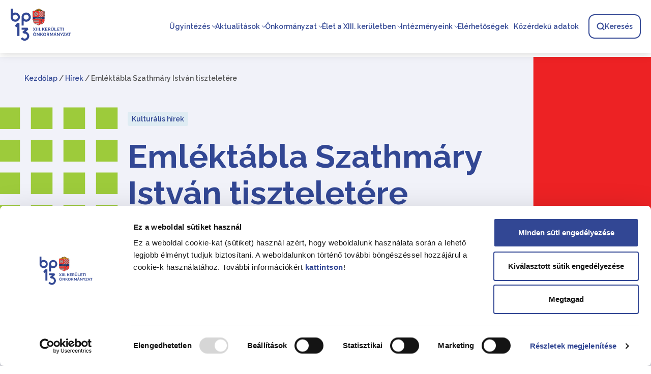

--- FILE ---
content_type: text/html; charset=UTF-8
request_url: https://www.budapest13.hu/hirek/emlektabla-szathmary-istvan-tiszteletere/
body_size: 20976
content:
<!DOCTYPE html>
<html lang="hu">

<head> <script type="text/javascript">
/* <![CDATA[ */
var gform;gform||(document.addEventListener("gform_main_scripts_loaded",function(){gform.scriptsLoaded=!0}),document.addEventListener("gform/theme/scripts_loaded",function(){gform.themeScriptsLoaded=!0}),window.addEventListener("DOMContentLoaded",function(){gform.domLoaded=!0}),gform={domLoaded:!1,scriptsLoaded:!1,themeScriptsLoaded:!1,isFormEditor:()=>"function"==typeof InitializeEditor,callIfLoaded:function(o){return!(!gform.domLoaded||!gform.scriptsLoaded||!gform.themeScriptsLoaded&&!gform.isFormEditor()||(gform.isFormEditor()&&console.warn("The use of gform.initializeOnLoaded() is deprecated in the form editor context and will be removed in Gravity Forms 3.1."),o(),0))},initializeOnLoaded:function(o){gform.callIfLoaded(o)||(document.addEventListener("gform_main_scripts_loaded",()=>{gform.scriptsLoaded=!0,gform.callIfLoaded(o)}),document.addEventListener("gform/theme/scripts_loaded",()=>{gform.themeScriptsLoaded=!0,gform.callIfLoaded(o)}),window.addEventListener("DOMContentLoaded",()=>{gform.domLoaded=!0,gform.callIfLoaded(o)}))},hooks:{action:{},filter:{}},addAction:function(o,r,e,t){gform.addHook("action",o,r,e,t)},addFilter:function(o,r,e,t){gform.addHook("filter",o,r,e,t)},doAction:function(o){gform.doHook("action",o,arguments)},applyFilters:function(o){return gform.doHook("filter",o,arguments)},removeAction:function(o,r){gform.removeHook("action",o,r)},removeFilter:function(o,r,e){gform.removeHook("filter",o,r,e)},addHook:function(o,r,e,t,n){null==gform.hooks[o][r]&&(gform.hooks[o][r]=[]);var d=gform.hooks[o][r];null==n&&(n=r+"_"+d.length),gform.hooks[o][r].push({tag:n,callable:e,priority:t=null==t?10:t})},doHook:function(r,o,e){var t;if(e=Array.prototype.slice.call(e,1),null!=gform.hooks[r][o]&&((o=gform.hooks[r][o]).sort(function(o,r){return o.priority-r.priority}),o.forEach(function(o){"function"!=typeof(t=o.callable)&&(t=window[t]),"action"==r?t.apply(null,e):e[0]=t.apply(null,e)})),"filter"==r)return e[0]},removeHook:function(o,r,t,n){var e;null!=gform.hooks[o][r]&&(e=(e=gform.hooks[o][r]).filter(function(o,r,e){return!!(null!=n&&n!=o.tag||null!=t&&t!=o.priority)}),gform.hooks[o][r]=e)}});
/* ]]> */
</script>

    <meta charset="UTF-8">
    <meta http-equiv="X-UA-Compatible" content="IE=edge">
    <meta name="viewport" content="width=device-width, initial-scale=1.0">

    <!-- FAVICON START -->
    <link rel="apple-touch-icon" sizes="180x180" href="https://www.budapest13.hu/favicon/apple-touch-icon.png">
    <link rel="icon" type="image/png" sizes="32x32" href="https://www.budapest13.hu/favicon/favicon-32x32.png">
    <link rel="icon" type="image/png" sizes="16x16" href="https://www.budapest13.hu/favicon/favicon-16x16.png">
    <link rel="manifest" href="https://www.budapest13.hu/favicon/site.webmanifest">
    <meta name="msapplication-TileColor" content="#da532c">
    <meta name="theme-color" content="#ffffff">
    <!-- FAVICON END -->

                        <script data-cookieconsent="ignore">
                    window.dataLayer = window.dataLayer || [];
                    function gtag() {
                        dataLayer.push(arguments);
                    }
                    gtag('consent', 'default', {
                        'ad_personalization': 'denied',
                        'ad_storage': 'denied',
                        'ad_user_data': 'denied',
                        'analytics_storage': 'denied',
                        'functionality_storage': 'denied',
                        'personalization_storage': 'denied',
                        'security_storage': 'granted',
                        'wait_for_update': 500,
                    });
                    gtag("set", "ads_data_redaction", true);
                    gtag("set", "url_passthrough", false);
            </script>
            <script id="Cookiebot" src="https://consent.cookiebot.com/uc.js" data-cbid="4f683126-255d-4bda-91c4-667ceb6cd97a" data-blockingmode="auto" ></script>

            <!-- Google tag (gtag.js) --> 
            <script async src="https://www.googletagmanager.com/gtag/js?id=G-HZ2WWJPRFV"></script> 
            <script> 
                window.dataLayer = window.dataLayer || []; 
                function gtag(){
                    dataLayer.push(arguments);
                } 
                gtag('js', new Date()); 
                gtag('config', 'G-HZ2WWJPRFV'); 
            </script>
                

    <meta name='robots' content='index, follow, max-image-preview:large, max-snippet:-1, max-video-preview:-1' />

	<!-- This site is optimized with the Yoast SEO plugin v26.7 - https://yoast.com/wordpress/plugins/seo/ -->
	<title>Emléktábla Szathmáry István tiszteletére - Budapest13.hu - A XIII. kerület hivatalos weboldala</title>
<link data-rocket-preload as="style" href="https://fonts.googleapis.com/css2?family=Raleway:ital,wght@0,100;0,200;0,300;0,400;0,500;0,600;0,700;0,800;0,900;1,100;1,200;1,300;1,400;1,500;1,600;1,700;1,800;1,900&#038;display=swap" rel="preload">
<link href="https://fonts.googleapis.com/css2?family=Raleway:ital,wght@0,100;0,200;0,300;0,400;0,500;0,600;0,700;0,800;0,900;1,100;1,200;1,300;1,400;1,500;1,600;1,700;1,800;1,900&#038;display=swap" media="print" onload="this.media=&#039;all&#039;" rel="stylesheet">
<noscript data-wpr-hosted-gf-parameters=""><link rel="stylesheet" href="https://fonts.googleapis.com/css2?family=Raleway:ital,wght@0,100;0,200;0,300;0,400;0,500;0,600;0,700;0,800;0,900;1,100;1,200;1,300;1,400;1,500;1,600;1,700;1,800;1,900&#038;display=swap"></noscript>
	<link rel="canonical" href="https://www.budapest13.hu/hirek/emlektabla-szathmary-istvan-tiszteletere/" />
	<meta property="og:locale" content="hu_HU" />
	<meta property="og:type" content="article" />
	<meta property="og:title" content="Emléktábla Szathmáry István tiszteletére - Budapest13.hu - A XIII. kerület hivatalos weboldala" />
	<meta property="og:url" content="https://www.budapest13.hu/hirek/emlektabla-szathmary-istvan-tiszteletere/" />
	<meta property="og:site_name" content="Budapest13.hu - A XIII. kerület hivatalos weboldala" />
	<meta property="article:modified_time" content="2025-03-10T12:49:31+00:00" />
	<meta property="og:image" content="https://www.budapest13.hu/wp-content/uploads/2024/07/logo-4.png" />
	<meta property="og:image:width" content="1920" />
	<meta property="og:image:height" content="1080" />
	<meta property="og:image:type" content="image/png" />
	<meta name="twitter:card" content="summary_large_image" />
	<script type="application/ld+json" class="yoast-schema-graph">{"@context":"https://schema.org","@graph":[{"@type":"WebPage","@id":"https://www.budapest13.hu/hirek/emlektabla-szathmary-istvan-tiszteletere/","url":"https://www.budapest13.hu/hirek/emlektabla-szathmary-istvan-tiszteletere/","name":"Emléktábla Szathmáry István tiszteletére - Budapest13.hu - A XIII. kerület hivatalos weboldala","isPartOf":{"@id":"https://www.budapest13.hu/#website"},"datePublished":"2011-10-20T07:04:37+00:00","dateModified":"2025-03-10T12:49:31+00:00","breadcrumb":{"@id":"https://www.budapest13.hu/hirek/emlektabla-szathmary-istvan-tiszteletere/#breadcrumb"},"inLanguage":"hu","potentialAction":[{"@type":"ReadAction","target":["https://www.budapest13.hu/hirek/emlektabla-szathmary-istvan-tiszteletere/"]}]},{"@type":"BreadcrumbList","@id":"https://www.budapest13.hu/hirek/emlektabla-szathmary-istvan-tiszteletere/#breadcrumb","itemListElement":[{"@type":"ListItem","position":1,"name":"Kezdőlap","item":"https://www.budapest13.hu/"},{"@type":"ListItem","position":2,"name":"Hírek","item":"https://www.budapest13.hu/hirek/"},{"@type":"ListItem","position":3,"name":"Emléktábla Szathmáry István tiszteletére"}]},{"@type":"WebSite","@id":"https://www.budapest13.hu/#website","url":"https://www.budapest13.hu/","name":"Budapest13.hu - A XIII. kerület hivatalos weboldala","description":"","potentialAction":[{"@type":"SearchAction","target":{"@type":"EntryPoint","urlTemplate":"https://www.budapest13.hu/?s={search_term_string}"},"query-input":{"@type":"PropertyValueSpecification","valueRequired":true,"valueName":"search_term_string"}}],"inLanguage":"hu"}]}</script>
	<!-- / Yoast SEO plugin. -->


<link rel='dns-prefetch' href='//fonts.googleapis.com' />
<link href='https://fonts.gstatic.com' crossorigin rel='preconnect' />
<link rel="alternate" title="oEmbed (JSON)" type="application/json+oembed" href="https://www.budapest13.hu/wp-json/oembed/1.0/embed?url=https%3A%2F%2Fwww.budapest13.hu%2Fhirek%2Femlektabla-szathmary-istvan-tiszteletere%2F" />
<link rel="alternate" title="oEmbed (XML)" type="text/xml+oembed" href="https://www.budapest13.hu/wp-json/oembed/1.0/embed?url=https%3A%2F%2Fwww.budapest13.hu%2Fhirek%2Femlektabla-szathmary-istvan-tiszteletere%2F&#038;format=xml" />
<style id='wp-img-auto-sizes-contain-inline-css' type='text/css'>
img:is([sizes=auto i],[sizes^="auto," i]){contain-intrinsic-size:3000px 1500px}
/*# sourceURL=wp-img-auto-sizes-contain-inline-css */
</style>
<style id='classic-theme-styles-inline-css' type='text/css'>
/*! This file is auto-generated */
.wp-block-button__link{color:#fff;background-color:#32373c;border-radius:9999px;box-shadow:none;text-decoration:none;padding:calc(.667em + 2px) calc(1.333em + 2px);font-size:1.125em}.wp-block-file__button{background:#32373c;color:#fff;text-decoration:none}
/*# sourceURL=/wp-includes/css/classic-themes.min.css */
</style>

<link rel='stylesheet' id='main-css' href='https://www.budapest13.hu/wp-content/themes/wp-bp13-2024/assets/css/style.css?v=1.0.4&#038;ver=d2bc833f7131115eb8b5b768da96fee9'  media='screen' />
<script  src="https://www.budapest13.hu/wp-content/plugins/wp-sentry-integration/public/wp-sentry-browser.min.js?ver=8.10.0" id="wp-sentry-browser-bundle-js"></script>
<script  id="wp-sentry-browser-js-extra">
/* <![CDATA[ */
var wp_sentry = {"environment":"production","release":"1.0","context":{"tags":{"wordpress":"6.9","language":"hu"}},"dsn":"https://3843a671ec3f4f0d70952e9c73bb6d62@o4510086278742026.ingest.de.sentry.io/4510141609934928"};
//# sourceURL=wp-sentry-browser-js-extra
/* ]]> */
</script>
<script  src="https://www.budapest13.hu/wp-content/plugins/wp-sentry-integration/public/wp-sentry-init.js?ver=8.10.0" id="wp-sentry-browser-js"></script>
<link rel='shortlink' href='https://www.budapest13.hu/?p=19892' />
<script> const ajax = {url: "https://www.budapest13.hu/wp-admin/admin-ajax.php", themeurl: "https://www.budapest13.hu/wp-content/themes/wp-bp13-2024", baseurl: "https://www.budapest13.hu", dropUrl: "https://www.budapest13.hu/wp-admin/admin-ajax.php?action=handle_dropped_media", cb_modal_title: "", login_url: "https://www.budapest13.hu/kozponti-belepes", logout_url: "https://www.budapest13.hu/kozponti-kilepes", cb_modal_text: '', cb_main_url: "", download_icon: "https://www.budapest13.hu/wp-content/themes/wp-bp13-2024/assets/images/icons/download.svg", comitee_files_version: "1.0.0.0", cyear: ""};</script>
<style id='global-styles-inline-css' type='text/css'>
:root{--wp--preset--aspect-ratio--square: 1;--wp--preset--aspect-ratio--4-3: 4/3;--wp--preset--aspect-ratio--3-4: 3/4;--wp--preset--aspect-ratio--3-2: 3/2;--wp--preset--aspect-ratio--2-3: 2/3;--wp--preset--aspect-ratio--16-9: 16/9;--wp--preset--aspect-ratio--9-16: 9/16;--wp--preset--color--black: #000000;--wp--preset--color--cyan-bluish-gray: #abb8c3;--wp--preset--color--white: #ffffff;--wp--preset--color--pale-pink: #f78da7;--wp--preset--color--vivid-red: #cf2e2e;--wp--preset--color--luminous-vivid-orange: #ff6900;--wp--preset--color--luminous-vivid-amber: #fcb900;--wp--preset--color--light-green-cyan: #7bdcb5;--wp--preset--color--vivid-green-cyan: #00d084;--wp--preset--color--pale-cyan-blue: #8ed1fc;--wp--preset--color--vivid-cyan-blue: #0693e3;--wp--preset--color--vivid-purple: #9b51e0;--wp--preset--gradient--vivid-cyan-blue-to-vivid-purple: linear-gradient(135deg,rgb(6,147,227) 0%,rgb(155,81,224) 100%);--wp--preset--gradient--light-green-cyan-to-vivid-green-cyan: linear-gradient(135deg,rgb(122,220,180) 0%,rgb(0,208,130) 100%);--wp--preset--gradient--luminous-vivid-amber-to-luminous-vivid-orange: linear-gradient(135deg,rgb(252,185,0) 0%,rgb(255,105,0) 100%);--wp--preset--gradient--luminous-vivid-orange-to-vivid-red: linear-gradient(135deg,rgb(255,105,0) 0%,rgb(207,46,46) 100%);--wp--preset--gradient--very-light-gray-to-cyan-bluish-gray: linear-gradient(135deg,rgb(238,238,238) 0%,rgb(169,184,195) 100%);--wp--preset--gradient--cool-to-warm-spectrum: linear-gradient(135deg,rgb(74,234,220) 0%,rgb(151,120,209) 20%,rgb(207,42,186) 40%,rgb(238,44,130) 60%,rgb(251,105,98) 80%,rgb(254,248,76) 100%);--wp--preset--gradient--blush-light-purple: linear-gradient(135deg,rgb(255,206,236) 0%,rgb(152,150,240) 100%);--wp--preset--gradient--blush-bordeaux: linear-gradient(135deg,rgb(254,205,165) 0%,rgb(254,45,45) 50%,rgb(107,0,62) 100%);--wp--preset--gradient--luminous-dusk: linear-gradient(135deg,rgb(255,203,112) 0%,rgb(199,81,192) 50%,rgb(65,88,208) 100%);--wp--preset--gradient--pale-ocean: linear-gradient(135deg,rgb(255,245,203) 0%,rgb(182,227,212) 50%,rgb(51,167,181) 100%);--wp--preset--gradient--electric-grass: linear-gradient(135deg,rgb(202,248,128) 0%,rgb(113,206,126) 100%);--wp--preset--gradient--midnight: linear-gradient(135deg,rgb(2,3,129) 0%,rgb(40,116,252) 100%);--wp--preset--font-size--small: 13px;--wp--preset--font-size--medium: 20px;--wp--preset--font-size--large: 36px;--wp--preset--font-size--x-large: 42px;--wp--preset--spacing--20: 0.44rem;--wp--preset--spacing--30: 0.67rem;--wp--preset--spacing--40: 1rem;--wp--preset--spacing--50: 1.5rem;--wp--preset--spacing--60: 2.25rem;--wp--preset--spacing--70: 3.38rem;--wp--preset--spacing--80: 5.06rem;--wp--preset--shadow--natural: 6px 6px 9px rgba(0, 0, 0, 0.2);--wp--preset--shadow--deep: 12px 12px 50px rgba(0, 0, 0, 0.4);--wp--preset--shadow--sharp: 6px 6px 0px rgba(0, 0, 0, 0.2);--wp--preset--shadow--outlined: 6px 6px 0px -3px rgb(255, 255, 255), 6px 6px rgb(0, 0, 0);--wp--preset--shadow--crisp: 6px 6px 0px rgb(0, 0, 0);}:where(.is-layout-flex){gap: 0.5em;}:where(.is-layout-grid){gap: 0.5em;}body .is-layout-flex{display: flex;}.is-layout-flex{flex-wrap: wrap;align-items: center;}.is-layout-flex > :is(*, div){margin: 0;}body .is-layout-grid{display: grid;}.is-layout-grid > :is(*, div){margin: 0;}:where(.wp-block-columns.is-layout-flex){gap: 2em;}:where(.wp-block-columns.is-layout-grid){gap: 2em;}:where(.wp-block-post-template.is-layout-flex){gap: 1.25em;}:where(.wp-block-post-template.is-layout-grid){gap: 1.25em;}.has-black-color{color: var(--wp--preset--color--black) !important;}.has-cyan-bluish-gray-color{color: var(--wp--preset--color--cyan-bluish-gray) !important;}.has-white-color{color: var(--wp--preset--color--white) !important;}.has-pale-pink-color{color: var(--wp--preset--color--pale-pink) !important;}.has-vivid-red-color{color: var(--wp--preset--color--vivid-red) !important;}.has-luminous-vivid-orange-color{color: var(--wp--preset--color--luminous-vivid-orange) !important;}.has-luminous-vivid-amber-color{color: var(--wp--preset--color--luminous-vivid-amber) !important;}.has-light-green-cyan-color{color: var(--wp--preset--color--light-green-cyan) !important;}.has-vivid-green-cyan-color{color: var(--wp--preset--color--vivid-green-cyan) !important;}.has-pale-cyan-blue-color{color: var(--wp--preset--color--pale-cyan-blue) !important;}.has-vivid-cyan-blue-color{color: var(--wp--preset--color--vivid-cyan-blue) !important;}.has-vivid-purple-color{color: var(--wp--preset--color--vivid-purple) !important;}.has-black-background-color{background-color: var(--wp--preset--color--black) !important;}.has-cyan-bluish-gray-background-color{background-color: var(--wp--preset--color--cyan-bluish-gray) !important;}.has-white-background-color{background-color: var(--wp--preset--color--white) !important;}.has-pale-pink-background-color{background-color: var(--wp--preset--color--pale-pink) !important;}.has-vivid-red-background-color{background-color: var(--wp--preset--color--vivid-red) !important;}.has-luminous-vivid-orange-background-color{background-color: var(--wp--preset--color--luminous-vivid-orange) !important;}.has-luminous-vivid-amber-background-color{background-color: var(--wp--preset--color--luminous-vivid-amber) !important;}.has-light-green-cyan-background-color{background-color: var(--wp--preset--color--light-green-cyan) !important;}.has-vivid-green-cyan-background-color{background-color: var(--wp--preset--color--vivid-green-cyan) !important;}.has-pale-cyan-blue-background-color{background-color: var(--wp--preset--color--pale-cyan-blue) !important;}.has-vivid-cyan-blue-background-color{background-color: var(--wp--preset--color--vivid-cyan-blue) !important;}.has-vivid-purple-background-color{background-color: var(--wp--preset--color--vivid-purple) !important;}.has-black-border-color{border-color: var(--wp--preset--color--black) !important;}.has-cyan-bluish-gray-border-color{border-color: var(--wp--preset--color--cyan-bluish-gray) !important;}.has-white-border-color{border-color: var(--wp--preset--color--white) !important;}.has-pale-pink-border-color{border-color: var(--wp--preset--color--pale-pink) !important;}.has-vivid-red-border-color{border-color: var(--wp--preset--color--vivid-red) !important;}.has-luminous-vivid-orange-border-color{border-color: var(--wp--preset--color--luminous-vivid-orange) !important;}.has-luminous-vivid-amber-border-color{border-color: var(--wp--preset--color--luminous-vivid-amber) !important;}.has-light-green-cyan-border-color{border-color: var(--wp--preset--color--light-green-cyan) !important;}.has-vivid-green-cyan-border-color{border-color: var(--wp--preset--color--vivid-green-cyan) !important;}.has-pale-cyan-blue-border-color{border-color: var(--wp--preset--color--pale-cyan-blue) !important;}.has-vivid-cyan-blue-border-color{border-color: var(--wp--preset--color--vivid-cyan-blue) !important;}.has-vivid-purple-border-color{border-color: var(--wp--preset--color--vivid-purple) !important;}.has-vivid-cyan-blue-to-vivid-purple-gradient-background{background: var(--wp--preset--gradient--vivid-cyan-blue-to-vivid-purple) !important;}.has-light-green-cyan-to-vivid-green-cyan-gradient-background{background: var(--wp--preset--gradient--light-green-cyan-to-vivid-green-cyan) !important;}.has-luminous-vivid-amber-to-luminous-vivid-orange-gradient-background{background: var(--wp--preset--gradient--luminous-vivid-amber-to-luminous-vivid-orange) !important;}.has-luminous-vivid-orange-to-vivid-red-gradient-background{background: var(--wp--preset--gradient--luminous-vivid-orange-to-vivid-red) !important;}.has-very-light-gray-to-cyan-bluish-gray-gradient-background{background: var(--wp--preset--gradient--very-light-gray-to-cyan-bluish-gray) !important;}.has-cool-to-warm-spectrum-gradient-background{background: var(--wp--preset--gradient--cool-to-warm-spectrum) !important;}.has-blush-light-purple-gradient-background{background: var(--wp--preset--gradient--blush-light-purple) !important;}.has-blush-bordeaux-gradient-background{background: var(--wp--preset--gradient--blush-bordeaux) !important;}.has-luminous-dusk-gradient-background{background: var(--wp--preset--gradient--luminous-dusk) !important;}.has-pale-ocean-gradient-background{background: var(--wp--preset--gradient--pale-ocean) !important;}.has-electric-grass-gradient-background{background: var(--wp--preset--gradient--electric-grass) !important;}.has-midnight-gradient-background{background: var(--wp--preset--gradient--midnight) !important;}.has-small-font-size{font-size: var(--wp--preset--font-size--small) !important;}.has-medium-font-size{font-size: var(--wp--preset--font-size--medium) !important;}.has-large-font-size{font-size: var(--wp--preset--font-size--large) !important;}.has-x-large-font-size{font-size: var(--wp--preset--font-size--x-large) !important;}
/*# sourceURL=global-styles-inline-css */
</style>
<link rel='stylesheet' id='gravity_forms_theme_reset-css' href='https://www.budapest13.hu/wp-content/plugins/gravityforms/assets/css/dist/gravity-forms-theme-reset.min.css?ver=2.9.25'  media='all' />
<link rel='stylesheet' id='gravity_forms_theme_foundation-css' href='https://www.budapest13.hu/wp-content/plugins/gravityforms/assets/css/dist/gravity-forms-theme-foundation.min.css?ver=2.9.25'  media='all' />
<link rel='stylesheet' id='gravity_forms_theme_framework-css' href='https://www.budapest13.hu/wp-content/plugins/gravityforms/assets/css/dist/gravity-forms-theme-framework.min.css?ver=2.9.25'  media='all' />
<link rel='stylesheet' id='gravity_forms_orbital_theme-css' href='https://www.budapest13.hu/wp-content/plugins/gravityforms/assets/css/dist/gravity-forms-orbital-theme.min.css?ver=2.9.25'  media='all' />
<meta name="generator" content="WP Rocket 3.20.3" data-wpr-features="wpr_desktop" /></head>

<body class="wp-singular news-cpt-template-default single single-news-cpt postid-19892 wp-theme-wp-bp13-2024">

    <div data-rocket-location-hash="6345e2db81881a77b79f9b96bd7505af" aria-labeledby="urgrólinkek" class="skip-nav_wr">
    <div data-rocket-location-hash="7a0f9fb419adb7904186ff0d1f5a4fc9" id="skip-nav" class="skip-nav" tabindex="-1">

        <div data-rocket-location-hash="e76e3409717173e4c83b387df246f125" class="skip-link_wr">
            <a aria-label="Ugrás a tartalomra" href="#content" tabindex="1" class="skip-link">
                Ugrás a tartalomra            </a>
        </div>

        <div data-rocket-location-hash="129a5968502be5ee164016278293e1fe" class="skip-link_wr">
            <a aria-label="Ugrás a navigációra" href="#menu" tabindex="1" class="skip-link">
                Ugrás a navigációra            </a>
        </div>

        <div data-rocket-location-hash="9c312165f870f093608e45fed3088621" class="skip-link_wr">
            <a aria-label="Ugrás a keresőre" href="#search" tabindex="1" id="skip-link" class="focusable skip-link">
                Ugrás a keresőre            </a>
        </div>

    </div>
</div>

<div data-rocket-location-hash="79a7557629d8226710230eaf16815ea8" class="js-body-overlay body__overlay"></div>
<header data-rocket-location-hash="e2117288cc5279e5d16fc751c059e20c" class="">
    <nav class="header-nav">
                    <div class="header__logo ofi-contain-center-center">
    <a href="https://www.budapest13.hu">
        <img src="https://www.budapest13.hu/wp-content/uploads/2024/01/bp_13-logo_kek-1.svg" alt="Vissza a főoldalra">
    </a>
</div>        
            <ul class="header__menu js-mobile-menu">
        <li class="search-menu-item primary-level-item"><a href="https://www.budapest13.hu?s=" class="btn btn--secondary btn--has-icon btn--search js-header-search">
    <img src="https://www.budapest13.hu/wp-content/themes/wp-bp13-2024/assets/images/icons/search.svg" alt="">
    Keresés
</a></li><li id="menu-item-13" class=" menu-item menu-item-type-custom menu-item-object-custom menu-item-has-children js-primary-submenu primary-level-item"><a>Ügyintézés</a>
<ul class="sub-menu">
<img class="submenu-chevron" src="https://www.budapest13.hu/wp-content/themes/wp-bp13-2024/assets/images/icons/chevron.svg" /><p class="parent-name">Ügyintézés</p>	<li id="menu-item-361" class=" menu-item menu-item-type-custom menu-item-object-custom secondary-level-item"><a href="https://www.budapest13.hu/szolgaltatasok">Szolgáltatások</a></li>
	<li id="menu-item-3304" class=" menu-item menu-item-type-post_type menu-item-object-page secondary-level-item"><a href="https://www.budapest13.hu/tisztsegviseloi-idopontfoglalas/">Időpontfoglalás tisztségviselőhöz</a></li>
	<li id="menu-item-3080" class=" menu-item menu-item-type-post_type menu-item-object-page secondary-level-item"><a href="https://www.budapest13.hu/irjon-nekunk/">Írjon nekünk</a></li>
	<li id="menu-item-3660" class=" menu-item menu-item-type-post_type menu-item-object-page secondary-level-item"><a href="https://www.budapest13.hu/gyakori-kerdesek/">Gyakran ismételt kérdések</a></li>
</ul>
</li>
<li id="menu-item-14" class=" menu-item menu-item-type-custom menu-item-object-custom menu-item-has-children js-primary-submenu primary-level-item"><a>Aktualitások</a>
<ul class="sub-menu">
<img class="submenu-chevron" src="https://www.budapest13.hu/wp-content/themes/wp-bp13-2024/assets/images/icons/chevron.svg" /><p class="parent-name">Aktualitások</p>	<li id="menu-item-1348" class=" menu-item menu-item-type-post_type menu-item-object-page secondary-level-item"><a href="https://www.budapest13.hu/hirek/">Hírek</a></li>
	<li id="menu-item-1437" class=" menu-item menu-item-type-post_type_archive menu-item-object-events-cpt secondary-level-item"><a href="https://www.budapest13.hu/esemenyek/">Események</a></li>
	<li id="menu-item-367" class=" menu-item menu-item-type-post_type_archive menu-item-object-investments-cpt secondary-level-item"><a href="https://www.budapest13.hu/beruhazasok/">Beruházások</a></li>
	<li id="menu-item-1876" class=" menu-item menu-item-type-post_type_archive menu-item-object-tenders-cpt secondary-level-item"><a href="https://www.budapest13.hu/palyazatok/">Pályázatok</a></li>
	<li id="menu-item-3244" class=" menu-item menu-item-type-post_type_archive menu-item-object-announcements-cpt secondary-level-item"><a href="https://www.budapest13.hu/hirdetmenyek/">Hirdetmények</a></li>
	<li id="menu-item-3584" class=" menu-item menu-item-type-post_type menu-item-object-page secondary-level-item"><a href="https://www.budapest13.hu/valasztasok-szavazasok/">Választások, szavazások</a></li>
	<li id="menu-item-3867" class=" menu-item menu-item-type-post_type menu-item-object-page secondary-level-item"><a href="https://www.budapest13.hu/tarsadalmasitas/">Partner13</a></li>
</ul>
</li>
<li id="menu-item-15" class=" menu-item menu-item-type-custom menu-item-object-custom menu-item-has-children js-primary-submenu primary-level-item"><a>Önkormányzat</a>
<ul class="sub-menu">
<img class="submenu-chevron" src="https://www.budapest13.hu/wp-content/themes/wp-bp13-2024/assets/images/icons/chevron.svg" /><p class="parent-name">Önkormányzat</p>	<li id="menu-item-3318" class=" menu-item menu-item-type-custom menu-item-object-custom menu-item-has-children js-secondary-submenu secondary-submenu secondary-level-item"><a>Tisztségviselők</a>
	<ul class="sub-menu">
<img class="submenu-chevron" src="https://www.budapest13.hu/wp-content/themes/wp-bp13-2024/assets/images/icons/chevron.svg" /><p class="parent-name">Tisztségviselők</p>		<li id="menu-item-1000" class=" menu-item menu-item-type-post_type_archive menu-item-object-officials-cpt"><a href="https://www.budapest13.hu/tisztsegviselok/">Tisztségviselők</a></li>
		<li id="menu-item-1001" class=" menu-item menu-item-type-post_type menu-item-object-officials-cpt"><a href="https://www.budapest13.hu/tisztsegviselok/dr-toth-jozsef/">Dr. Tóth József polgármester</a></li>
		<li id="menu-item-1011" class=" menu-item menu-item-type-post_type menu-item-object-officials-cpt"><a href="https://www.budapest13.hu/tisztsegviselok/csiga-gergely/">Csiga Gergely alpolgármester</a></li>
		<li id="menu-item-1014" class=" menu-item menu-item-type-post_type menu-item-object-officials-cpt"><a href="https://www.budapest13.hu/tisztsegviselok/holopne-schramek-kornelia/">Holopné Schramek Kornélia alpolgármester</a></li>
		<li id="menu-item-1013" class=" menu-item menu-item-type-post_type menu-item-object-officials-cpt"><a href="https://www.budapest13.hu/tisztsegviselok/dr-puchner-gabor/">Dr. Puchner Gábor alpolgármester</a></li>
		<li id="menu-item-1012" class=" menu-item menu-item-type-post_type menu-item-object-officials-cpt"><a href="https://www.budapest13.hu/tisztsegviselok/dr-kiss-norbert/">Dr. Kiss Norbert jegyző</a></li>
	</ul>
</li>
	<li id="menu-item-20" class=" menu-item menu-item-type-custom menu-item-object-custom menu-item-has-children js-secondary-submenu secondary-submenu secondary-level-item"><a>Képviselő-testület</a>
	<ul class="sub-menu">
<img class="submenu-chevron" src="https://www.budapest13.hu/wp-content/themes/wp-bp13-2024/assets/images/icons/chevron.svg" /><p class="parent-name">Képviselő-testület</p>		<li id="menu-item-25" class=" menu-item menu-item-type-custom menu-item-object-custom"><a href="https://www.budapest13.hu/onkormanyzati-kepviselok">Önkormányzati képviselők</a></li>
		<li id="menu-item-2772" class=" menu-item menu-item-type-post_type menu-item-object-page"><a href="https://www.budapest13.hu/kepviselo-testuleti-ulesek/">Képviselő-testületi ülések</a></li>
		<li id="menu-item-2763" class=" menu-item menu-item-type-post_type_archive menu-item-object-comitees-cpt"><a href="https://www.budapest13.hu/kepviselo-testulet-bzottsagai/">Bizottságok</a></li>
	</ul>
</li>
	<li id="menu-item-17745" class=" menu-item menu-item-type-post_type_archive menu-item-object-gov-rep-cpt secondary-level-item"><a href="https://www.budapest13.hu/orszaggyulesi-kepviselok/">Országgyűlési képviselők</a></li>
	<li id="menu-item-3289" class=" menu-item menu-item-type-custom menu-item-object-custom menu-item-has-children js-secondary-submenu secondary-submenu secondary-level-item"><a>Nemzetiségi önkormányzatok</a>
	<ul class="sub-menu">
<img class="submenu-chevron" src="https://www.budapest13.hu/wp-content/themes/wp-bp13-2024/assets/images/icons/chevron.svg" /><p class="parent-name">Nemzetiségi önkormányzatok</p>		<li id="menu-item-3783" class=" menu-item menu-item-type-post_type_archive menu-item-object-nationality-govs-cpt"><a href="https://www.budapest13.hu/nemzetisegi-onkormanyzatok/">Nemzetiségi önkormányzatok</a></li>
		<li id="menu-item-3278" class=" menu-item menu-item-type-post_type menu-item-object-nationality-govs-cpt"><a href="https://www.budapest13.hu/nemzetisegi-onkormanyzatok/angyalfoldi-szlovak-onkormanyzat/">Angyalföldi Szlovák Önkormányzat</a></li>
		<li id="menu-item-3279" class=" menu-item menu-item-type-post_type menu-item-object-nationality-govs-cpt"><a href="https://www.budapest13.hu/nemzetisegi-onkormanyzatok/budapest-fovaros-xiii-keruleti-bolgar-onkormanyzat/">Budapest Főváros XIII. Kerületi Bolgár Önkormányzat</a></li>
		<li id="menu-item-3280" class=" menu-item menu-item-type-post_type menu-item-object-nationality-govs-cpt"><a href="https://www.budapest13.hu/nemzetisegi-onkormanyzatok/budapest-fovaros-xiii-keruleti-gorog-nemzetisegi-onkormanyzat/">Budapest Főváros XIII. Kerületi Görög Nemzetiségi Önkormányzat</a></li>
		<li id="menu-item-3281" class=" menu-item menu-item-type-post_type menu-item-object-nationality-govs-cpt"><a href="https://www.budapest13.hu/nemzetisegi-onkormanyzatok/xiii-keruleti-horvat-nemzetisegi-onkormanyzat/">XIII. Kerületi Horvát Nemzetiségi Önkormányzat</a></li>
		<li id="menu-item-3282" class=" menu-item menu-item-type-post_type menu-item-object-nationality-govs-cpt"><a href="https://www.budapest13.hu/nemzetisegi-onkormanyzatok/iii-keruleti-lengyel-nemzetisegi-onkormanyzat/">Budapest Főváros XIII. Kerületi Lengyel Nemzetiségi Önkormányzat</a></li>
		<li id="menu-item-3283" class=" menu-item menu-item-type-post_type menu-item-object-nationality-govs-cpt"><a href="https://www.budapest13.hu/nemzetisegi-onkormanyzatok/budapest-fovaros-xiii-keruleti-nemet-onkormanyzat/">Budapest XIII. Kerületi Német Önkormányzat</a></li>
		<li id="menu-item-3284" class=" menu-item menu-item-type-post_type menu-item-object-nationality-govs-cpt"><a href="https://www.budapest13.hu/nemzetisegi-onkormanyzatok/budapest-fovaros-xiii-keruleti-ormeny-nemzetisegi-onkormanyzat/">Budapest Főváros XIII. Kerületi Örmény Nemzetiségi Önkormányzat</a></li>
		<li id="menu-item-3285" class=" menu-item menu-item-type-post_type menu-item-object-nationality-govs-cpt"><a href="https://www.budapest13.hu/nemzetisegi-onkormanyzatok/xiii-keruleti-roma-nemzetisegi-onkormanyzat/">Budapest Főváros XIII. Kerületi Roma Nemzetiségi Önkormányzat</a></li>
		<li id="menu-item-3286" class=" menu-item menu-item-type-post_type menu-item-object-nationality-govs-cpt"><a href="https://www.budapest13.hu/nemzetisegi-onkormanyzatok/budapest-fovaros-xiii-keruleti-roman-nemzetisegi-onkormanyzat/">Budapest Főváros XIII. Kerületi Román Nemzetiségi Önkormányzat</a></li>
		<li id="menu-item-3287" class=" menu-item menu-item-type-post_type menu-item-object-nationality-govs-cpt"><a href="https://www.budapest13.hu/nemzetisegi-onkormanyzatok/budapest-fovaros-xiii-keruleti-ruszin-nemzetisegi-onkormanyzat/">Budapest Főváros XIII. Kerületi Ruszin Nemzetiségi Önkormányzat</a></li>
		<li id="menu-item-3288" class=" menu-item menu-item-type-post_type menu-item-object-nationality-govs-cpt"><a href="https://www.budapest13.hu/nemzetisegi-onkormanyzatok/budapest-fovaros-xiii-keruleti-szerb-nemzetisegi-onkormanyzat/">Budapest Főváros XIII. Kerületi Szerb Nemzetiségi Önkormányzat</a></li>
		<li id="menu-item-51394" class=" menu-item menu-item-type-post_type menu-item-object-nationality-govs-cpt"><a href="https://www.budapest13.hu/nemzetisegi-onkormanyzatok/budapest-fovaros-xiii-keruleti-ukran-onkormanyzat/">Budapest Főváros XIII. Kerületi Ukrán Önkormányzat</a></li>
	</ul>
</li>
	<li id="menu-item-376" class=" menu-item menu-item-type-custom menu-item-object-custom menu-item-has-children js-secondary-submenu secondary-submenu secondary-level-item"><a>Polgármesteri Hivatal szervezeti egységei</a>
	<ul class="sub-menu">
<img class="submenu-chevron" src="https://www.budapest13.hu/wp-content/themes/wp-bp13-2024/assets/images/icons/chevron.svg" /><p class="parent-name">Polgármesteri Hivatal szervezeti egységei</p>		<li id="menu-item-3207" class=" menu-item menu-item-type-post_type_archive menu-item-object-org-unit-cpt"><a href="https://www.budapest13.hu/szervezeti-egysegek/">Szervezeti egységek</a></li>
		<li id="menu-item-3208" class=" menu-item menu-item-type-post_type menu-item-object-org-unit-cpt"><a href="https://www.budapest13.hu/szervezeti-egysegek/adougyi-osztaly/">Adóügyi Osztály</a></li>
		<li id="menu-item-3209" class=" menu-item menu-item-type-post_type menu-item-object-org-unit-cpt"><a href="https://www.budapest13.hu/szervezeti-egysegek/foepiteszi-iroda/">Főépítészi Iroda</a></li>
		<li id="menu-item-3210" class=" menu-item menu-item-type-post_type menu-item-object-org-unit-cpt"><a href="https://www.budapest13.hu/szervezeti-egysegek/igazgatasi-osztaly/">Igazgatási Osztály</a></li>
		<li id="menu-item-3211" class=" menu-item menu-item-type-post_type menu-item-object-org-unit-cpt"><a href="https://www.budapest13.hu/szervezeti-egysegek/jegyzoi-es-jogi-osztaly/">Jegyzői és Jogi Osztály</a></li>
		<li id="menu-item-3212" class=" menu-item menu-item-type-post_type menu-item-object-org-unit-cpt"><a href="https://www.budapest13.hu/szervezeti-egysegek/penzugyi-osztaly/">Pénzügyi Osztály</a></li>
		<li id="menu-item-3213" class=" menu-item menu-item-type-post_type menu-item-object-org-unit-cpt"><a href="https://www.budapest13.hu/szervezeti-egysegek/polgarmesteri-iroda/">Polgármesteri Iroda</a></li>
		<li id="menu-item-3214" class=" menu-item menu-item-type-post_type menu-item-object-org-unit-cpt"><a href="https://www.budapest13.hu/szervezeti-egysegek/szocialis-es-koznevelesi-osztaly/">Szociális és Köznevelési Osztály</a></li>
	</ul>
</li>
	<li id="menu-item-379" class=" menu-item menu-item-type-custom menu-item-object-custom secondary-level-item"><a href="https://www.budapest13.hu/rendeletek">Rendeletek</a></li>
	<li id="menu-item-3243" class=" menu-item menu-item-type-post_type menu-item-object-page secondary-level-item"><a href="https://www.budapest13.hu/kozerdeku-adatok/">Közérdekű adatok</a></li>
	<li id="menu-item-3672" class=" menu-item menu-item-type-post_type_archive menu-item-object-strategies-cpt secondary-level-item"><a href="https://www.budapest13.hu/onkormanyzati-strategiak/">Önkormányzati stratégiák</a></li>
	<li id="menu-item-15873" class=" menu-item menu-item-type-custom menu-item-object-custom secondary-level-item"><a href="https://www.budapest13.hu/dokumentumtar/">Dokumentumtár</a></li>
	<li id="menu-item-62265" class=" menu-item menu-item-type-custom menu-item-object-custom menu-item-has-children js-secondary-submenu secondary-submenu secondary-level-item"><a>Díjak, elismerések</a>
	<ul class="sub-menu">
<img class="submenu-chevron" src="https://www.budapest13.hu/wp-content/themes/wp-bp13-2024/assets/images/icons/chevron.svg" /><p class="parent-name">Díjak, elismerések</p>		<li id="menu-item-62054" class=" menu-item menu-item-type-post_type_archive menu-item-object-awards-cpt"><a href="https://www.budapest13.hu/dijak-elismeresek/">Elnyert díjak, elismerések</a></li>
		<li id="menu-item-62057" class=" menu-item menu-item-type-post_type menu-item-object-page"><a href="https://www.budapest13.hu/benyujtott-palyazatok/">Benyújtott pályázatok</a></li>
	</ul>
</li>
	<li id="menu-item-38903" class=" menu-item menu-item-type-post_type_archive menu-item-object-carrier-cpt secondary-level-item"><a href="https://www.budapest13.hu/allas/">Állás</a></li>
</ul>
</li>
<li id="menu-item-16" class=" menu-item menu-item-type-custom menu-item-object-custom menu-item-has-children js-primary-submenu primary-level-item"><a>Élet a XIII. kerületben</a>
<ul class="sub-menu">
<img class="submenu-chevron" src="https://www.budapest13.hu/wp-content/themes/wp-bp13-2024/assets/images/icons/chevron.svg" /><p class="parent-name">Élet a XIII. kerületben</p>	<li id="menu-item-384" class=" menu-item menu-item-type-custom menu-item-object-custom menu-item-has-children js-secondary-submenu secondary-submenu secondary-level-item"><a>A kerületről</a>
	<ul class="sub-menu">
<img class="submenu-chevron" src="https://www.budapest13.hu/wp-content/themes/wp-bp13-2024/assets/images/icons/chevron.svg" /><p class="parent-name">A kerületről</p>		<li id="menu-item-1136" class=" menu-item menu-item-type-post_type menu-item-object-page"><a href="https://www.budapest13.hu/bemutatkozik-a-13-kerulet/">Bemutatkozik a kerület</a></li>
		<li id="menu-item-1448" class=" menu-item menu-item-type-post_type menu-item-object-page"><a href="https://www.budapest13.hu/testvervarosok/">Testvérvárosok</a></li>
		<li id="menu-item-2075" class=" menu-item menu-item-type-post_type menu-item-object-page"><a href="https://www.budapest13.hu/civilek-a-keruletben/">Civilek a kerületben</a></li>
		<li id="menu-item-2206" class=" menu-item menu-item-type-post_type menu-item-object-page"><a href="https://www.budapest13.hu/kornyezetvedelem/">Környezetvédelem</a></li>
		<li id="menu-item-2482" class=" menu-item menu-item-type-post_type menu-item-object-page"><a href="https://www.budapest13.hu/intelligens-kerulet/">Intelligens kerület</a></li>
	</ul>
</li>
	<li id="menu-item-1842" class=" menu-item menu-item-type-post_type menu-item-object-page secondary-level-item"><a href="https://www.budapest13.hu/interaktiv-terkep/">Interaktív térkép</a></li>
	<li id="menu-item-55353" class=" menu-item menu-item-type-post_type menu-item-object-page secondary-level-item"><a href="https://www.budapest13.hu/partner-kartya/">Partnerkártya</a></li>
	<li id="menu-item-392" class=" menu-item menu-item-type-custom menu-item-object-custom menu-item-has-children js-secondary-submenu secondary-submenu secondary-level-item"><a>Önkormányzat által adományozott díjak</a>
	<ul class="sub-menu">
<img class="submenu-chevron" src="https://www.budapest13.hu/wp-content/themes/wp-bp13-2024/assets/images/icons/chevron.svg" /><p class="parent-name">Önkormányzat által adományozott díjak</p>		<li id="menu-item-1047" class=" menu-item menu-item-type-post_type_archive menu-item-object-citizens-cpt"><a href="https://www.budapest13.hu/diszpolgari-cim/">Díszpolgári cím</a></li>
		<li id="menu-item-3855" class=" menu-item menu-item-type-post_type menu-item-object-page"><a href="https://www.budapest13.hu/ember-az-emberert-eselyegyenlosegi-dij/">“Ember az emberért” esélyegyenlőségi díj</a></li>
		<li id="menu-item-3239" class=" menu-item menu-item-type-post_type menu-item-object-page"><a href="https://www.budapest13.hu/az-ev-uzlete/">Az év üzlete díj</a></li>
		<li id="menu-item-50254" class=" menu-item menu-item-type-post_type menu-item-object-page"><a href="https://www.budapest13.hu/xiii-keruleti-epiteszeti-dij/">XIII. Kerületi Építészeti díj</a></li>
	</ul>
</li>
	<li id="menu-item-397" class=" menu-item menu-item-type-custom menu-item-object-custom secondary-level-item"><a href="https://www.budapest13.hu/kiadvanyok/">Kiadványok</a></li>
</ul>
</li>
<li id="menu-item-17" class=" menu-item menu-item-type-custom menu-item-object-custom menu-item-has-children js-primary-submenu primary-level-item"><a>Intézményeink</a>
<ul class="sub-menu">
<img class="submenu-chevron" src="https://www.budapest13.hu/wp-content/themes/wp-bp13-2024/assets/images/icons/chevron.svg" /><p class="parent-name">Intézményeink</p>	<li id="menu-item-398" class=" menu-item menu-item-type-custom menu-item-object-custom menu-item-has-children js-secondary-submenu secondary-submenu secondary-level-item"><a>Társintézmények</a>
	<ul class="sub-menu">
<img class="submenu-chevron" src="https://www.budapest13.hu/wp-content/themes/wp-bp13-2024/assets/images/icons/chevron.svg" /><p class="parent-name">Társintézmények</p>		<li id="menu-item-3245" class=" menu-item menu-item-type-post_type menu-item-object-page"><a href="https://www.budapest13.hu/kozterulet-felugyelet/">Közterület-felügyelet</a></li>
		<li id="menu-item-48756" class=" menu-item menu-item-type-custom menu-item-object-custom"><a href="https://prevencio.bp13.hu/">Prevenciós Központ</a></li>
		<li id="menu-item-48757" class=" menu-item menu-item-type-custom menu-item-object-custom"><a href="https://gondozohaz.bp13.hu/">Gondozóház</a></li>
		<li id="menu-item-48758" class=" menu-item menu-item-type-custom menu-item-object-custom"><a href="https://szszk.bp13.hu/">Szociális Szolgáltató Központ</a></li>
		<li id="menu-item-48759" class=" menu-item menu-item-type-custom menu-item-object-custom"><a href="https://imfk.bp13.hu/">Intézményműködtető és Fenntartó Központ</a></li>
		<li id="menu-item-51393" class=" menu-item menu-item-type-custom menu-item-object-custom"><a href="https://ovoda.bp13.hu/">Budapest Főváros XIII. Kerületi Önkormányzat Egyesített Óvoda</a></li>
	</ul>
</li>
	<li id="menu-item-400" class=" menu-item menu-item-type-custom menu-item-object-custom secondary-level-item"><a href="https://www.budapest13.hu/keruleti-intezmenyek/">Intézmények a kerületben</a></li>
</ul>
</li>
<li id="menu-item-18" class=" menu-item menu-item-type-custom menu-item-object-custom primary-level-item"><a href="https://www.budapest13.hu/elerhetosegek">Elérhetőségek</a></li>
<li id="menu-item-1351" class=" menu-item menu-item-type-post_type menu-item-object-page primary-level-item"><a href="https://www.budapest13.hu/kozerdeku-adatok/">Közérdekű adatok</a></li>
    </ul>

        <div class="header__buttons_wrapper">
                            <a href="https://www.budapest13.hu?s=" class="btn btn--secondary btn--has-icon btn--search js-header-search">
    <img src="https://www.budapest13.hu/wp-content/themes/wp-bp13-2024/assets/images/icons/search.svg" alt="">
    Keresés
</a>            
                            
<div class="tooltip-container">
    <a href="https://www.budapest13.hu/kozponti-belepes"
        class="btn btn--primary btn--has-icon btn--profile js-login-button js-login-button-redirect d-none">
        <img src="https://www.budapest13.hu/wp-content/themes/wp-bp13-2024/assets/images/icons/user.svg" alt="">
        Felhasználói fiók
    </a>
    <div class="tooltip-text">
        Az egységes felhasználó kezelést az Interticket Kft. végzi az Önkormányzat megbízásából. A bejelentkezés az
        Interticket Kft. oldalán történik.
    </div>
</div>

<a href="https://www.budapest13.hu/profilom" class="btn btn--primary btn--has-icon btn--profile js-profile-button d-none">
    <img src="https://www.budapest13.hu/wp-content/themes/wp-bp13-2024/assets/images/icons/user.svg" alt="">
    Profil
</a>
                    </div>

        <div class="mobile-navigation__wrapper">
            
<a href="https://www.budapest13.hu/kozponti-belepes" class="icon--profile js-login-button js-login-button-redirect d-none">
    <img src="https://www.budapest13.hu/wp-content/themes/wp-bp13-2024/assets/images/icons/user-blue.svg" alt="Felhasználói fiók">
</a>

<a href="https://www.budapest13.hu/profilom" class="icon--profile js-profile-button d-none">
    <img src="https://www.budapest13.hu/wp-content/themes/wp-bp13-2024/assets/images/icons/user-blue.svg" alt="Profilom">
</a>
        <div class="hamburger js-toggle-mobile-menu">
    <span class="hamburger--inner"></span>
    <span class="hamburger--inner"></span>
    <span class="hamburger--inner"></span>
</div></div>
    </nav>
</header>
<main data-rocket-location-hash="63b1c839a66f039a4fc61ce716eb3a6f" class="default-single main">

    
<img class="default-decor" src="https://www.budapest13.hu/wp-content/themes/wp-bp13-2024/assets/images/backgrounds/single_bg.png" alt="">

    
<section data-rocket-location-hash="236e2691562c65886471a4a4a65a53e5" class="default-single-intro">
    <div data-rocket-location-hash="bdffcddcf51de3b226fa36f640ea60c2" class="container-fluid">
        <div class="row justify-content-center">
            <div class="col-12">
                <p class="breadcrumbs"><span><span><a href="https://www.budapest13.hu/">Kezdőlap</a></span> / <span><a href="https://www.budapest13.hu/hirek/">Hírek</a></span> / <span class="breadcrumb_last" aria-current="page">Emléktábla Szathmáry István tiszteletére</span></span></p>            </div>
            <div class="col-xl-8 col-12">
                <div class="categories-wrapper">
                <span tabindex="0" aria_label="Kategória: Kulturális hírek" class="category-badge">
                Kulturális hírek            </span>
        </div>                                    <h1 class="default-single-intro__title" tabindex="0">
                        Emléktábla Szathmáry István tiszteletére                    </h1>
                                
<div class="post-infos-and-share">
    <div class="post-infos-and-share__wrapper">
                        <p class="primary">
                    <img src="https://www.budapest13.hu/wp-content/themes/wp-bp13-2024/assets/images/icons/calendar.svg" alt="Naptár">
                    <span tabindex="0" aria_label="Dátum: 2011. október 20.">
                        2011. október 20.                    </span>
                </p>
            
        
        
        
    </div>

            <div class="post-infos-and-share__share">
            <a aria-label="Az oldal Facebookon való megosztásához nyomja meg az enter billentyűt" href="http://www.facebook.com/share.php?u=https://www.budapest13.hu/hirek/emlektabla-szathmary-istvan-tiszteletere/&title=Emléktábla Szathmáry István tiszteletére"
                rel="me" class="share-link"
                onclick="window.open(this.href, '', 'menubar=no,toolbar=no,resizable=yes,scrollbars=yes,height=600,width=600'); return false;">
                <img src="https://www.budapest13.hu/wp-content/themes/wp-bp13-2024/assets/images/icons/face_share.svg" alt="Facebook megosztás">
            </a>
            <img tabindex="0" aria-label="Az oldal linkjének másolásához nyomja meg az enter billentyűt" class="js-copy-clipboard" src="https://www.budapest13.hu/wp-content/themes/wp-bp13-2024/assets/images/icons/copy.svg" alt="Vágólapra másolás">
        </div>
    </div>            </div>
        </div>
    </div>
</section>
    
    <div data-rocket-location-hash="962d024d36b26568c600626f1cd9da02" class="default-single__content" tabindex="0">
        
<section data-rocket-location-hash="dcb92c444d179417cc3e769b05e48c59" class="text-block">
    <div data-rocket-location-hash="cc4f7d5a5628474df5e45db5d0024a91" class="container-fluid">
        <div class="row justify-content-center">
                        <div class="col-xl-8">
                <article class="text-block__wrapper js-text-block-wrapper">
                    <p>A Vígszínház neves művésze tiszteletére avattak emléktáblát a XIII. kerületben. A Radnóti Miklós utca 19/b falán helyezték el a színművész emléktábláját.</p>
<p></p>
<p>Szathmáry István 1946-ban végezte el a Színművészeti Akadémiát, majd a Nemzeti Színházhoz szerződött, azután 1947-től 1949-ig a Szegedi Nemzeti Színház tagja. Később 1949–51-ben ismét a Nemzeti Színházban játszott. A Magyar Néphadsereg Színházához 1951-ben szerződött át, amely később újra a Vígszínház nevet kapta. Itt maradt társulati tag haláláig.</p>
<p></p>
<p>Szathmáry elsősorban epizodistaként aratott nagy sikereket. Tehetségét a színpadon kívül több filmben és tévéjátékban is kamatoztatta. Rövid ideig a Szomszédokban is szerepelt, Szöllősy Pál fogorvost alakította.</p>
<p></p>
<p>A Mestersége színész című TV-műsor számára 11 riportot készített kollégáiról.</p>
<p></p>
<p>Rendszeresen publikált a Film, Színház, Muzsika című lapban: színészekről, színészemlékeiről hangulatos cikksorozata jelent meg. Ezeket az írásokat halála utána A kis csillag is csillag című kötetben újra kiadták.</p>
<p></p>
<p>Munkásságát 1988-ban Érdemes Művész kitüntetéssel jutalmazták.</p>
<p></p>
<p> </p>
<p></p>
<div class="barnadoboz"><span class="leftTop"><span class="rightTop"> </span></span></p>
<div class="rightBottom"></p>
<div class="leftBottom"></p>
<p>Az elmúlt tíz esztendőben több színművész előtt tisztelgett emléktáblával a XIII. kerület. Így Márkus László, Domján Edit, Major Tamás, Kellér Dezső, Árva János, Gábor Miklós, Kazimír Károly és Takács Marika, Kabos Gyula, Bulla Elma, Hajdú Júlia és Vámos László Bánhidy László, Kapás Dezső emléktábláját avatták fel a városrész különböző pontjain.</p>
<p></div>
<p></div>
<p></div>
<p></p>
<p> </p>
                </article>
            </div>
                    </div>
    </div>
</section>

        
        
        
            
                
        
        
        
                    <section data-rocket-location-hash="2ad62ba451852c60abdef3532aa0aeb8" class="bottom-share">
    <div data-rocket-location-hash="3793d2481fdc1e1196de908196e25823" class="container-fluid">
        <div class="row justify-content-center">
            <div class="col-xl-8 col-12 ">
                <div class="bottom-share__div">
                    <p class="bottom-share__title custom-h6">
                        Megosztás                    </p>
                    <div class="bottom-share__wrapper">
                        <a aria-label="Az oldal Facebookon való megosztásához nyomja meg az enter billentyűt"
                            href="http://www.facebook.com/share.php?u=https://www.budapest13.hu/hirek/emlektabla-szathmary-istvan-tiszteletere/&title=Emléktábla Szathmáry István tiszteletére" rel="me"
                            class="share-link"
                            onclick="window.open(this.href, '', 'menubar=no,toolbar=no,resizable=yes,scrollbars=yes,height=600,width=600'); return false;">
                            <img src="https://www.budapest13.hu/wp-content/themes/wp-bp13-2024/assets/images/icons/face_share.svg"
                                alt="Facebook megosztás">
                        </a>
                        <img tabindex="0" aria-label="Az oldal linkjének másolásához nyomja meg az enter billentyűt"
                            class="js-copy-clipboard" src="https://www.budapest13.hu/wp-content/themes/wp-bp13-2024/assets/images/icons/copy.svg"
                            alt="Vágólapra másolás">
                    </div>

                                        <a class="bottom-share__link" href="https://www.budapest13.hu/hirek/">
                        <img src="https://www.budapest13.hu/wp-content/themes/wp-bp13-2024/assets/images/icons/arrow-left-blue.svg" alt="">
                        Vissza az Hírekhez                    </a>
                                    </div>
            </div>
        </div>
    </div>
</section>            </div>

            
<section data-rocket-location-hash="01e10a6df1c184baa39094db53abb885" class="related-news ">
    <div data-rocket-location-hash="956354210d3dbfe6019b99654768b9bc" class="container-fluid">
        <div class="row">
            <div class="col-12">
                <div class="related-news__top">
                                        <h2 class="related-news__title" tabindex="0">
                        Kapcsolódó hírek                    </h2>
                                                            <a href="https://www.budapest13.hu/hirek/">
                        Összes hír megtekintése                        <img src="https://www.budapest13.hu/wp-content/themes/wp-bp13-2024/assets/images/icons/chevron.svg" alt="">
                    </a>
                                    </div>
            </div>
        </div>
                <div class="js-related-news-slider slick-hider">
                        <div class="slide">
                
<article class="card-news">
        <a aria-label="Jubileumi díszoklevél igénylése pedagógusoknak" class="card-news__link" href="https://www.budapest13.hu/hirek/jubileumi-diszoklevel-igenylese-pedagogusoknak/"><span>Jubileumi díszoklevél igénylése pedagógusoknak</span></a>
        <div class="card-news__bg">
        <img tabindex="0" src="https://www.budapest13.hu/wp-content/uploads/2025/01/8R5A6960-scaled.jpg" alt="Jubileumi díszoklevél igénylése pedagógusoknak kiemelt képe">
    </div>
    <div class="card-news__wrapper">
        <div class="card-news__wrapper__categories">
                                    <span tabindex="0" aria-label="Kategória: Felhívás" class="category-badge">
                Felhívás            </span>
                                </div>
        <h3 class="card-news__wrapper__title custom-h4" tabindex="0" aria-label="Cím: Jubileumi díszoklevél igénylése pedagógusoknak">
            Jubileumi díszoklevél igénylése pedagógusoknak        </h3>
        <div class="card-news__wrapper__infos ">
            <p tabindex="0" aria-label="Dátum: 2026. január 14.">
                2026. január 14.            </p>
                                </div>

            </div>
</article>            </div>
                        <div class="slide">
                
<article class="card-news">
        <a aria-label="Felhívás 2026. évi díszpolgár jelölésre" class="card-news__link" href="https://www.budapest13.hu/hirek/felhivas-2026-evi-diszpolgar-jelolesre/"><span>Felhívás 2026. évi díszpolgár jelölésre</span></a>
        <div class="card-news__bg">
        <img tabindex="0" src="https://www.budapest13.hu/wp-content/uploads/2025/06/VJA_4264-scaled.jpg" alt="Felhívás 2026. évi díszpolgár jelölésre kiemelt képe">
    </div>
    <div class="card-news__wrapper">
        <div class="card-news__wrapper__categories">
                                    <span tabindex="0" aria-label="Kategória: Felhívás" class="category-badge">
                Felhívás            </span>
                                </div>
        <h3 class="card-news__wrapper__title custom-h4" tabindex="0" aria-label="Cím: Felhívás 2026. évi díszpolgár jelölésre">
            Felhívás 2026. évi díszpolgár jelölésre        </h3>
        <div class="card-news__wrapper__infos ">
            <p tabindex="0" aria-label="Dátum: 2026. január 9.">
                2026. január 9.            </p>
                                </div>

            </div>
</article>            </div>
                        <div class="slide">
                
<article class="card-news">
        <a aria-label="Hóeltakarítás szabályozott rend szerint" class="card-news__link" href="https://www.budapest13.hu/hirek/hoeltakaritas-szabalyozott-rend-szerint/"><span>Hóeltakarítás szabályozott rend szerint</span></a>
        <div class="card-news__bg">
        <img tabindex="0" src="https://www.budapest13.hu/wp-content/uploads/2026/01/IMG_8129-scaled.jpg" alt="Hóeltakarítás szabályozott rend szerint kiemelt képe">
    </div>
    <div class="card-news__wrapper">
        <div class="card-news__wrapper__categories">
                                    <span tabindex="0" aria-label="Kategória: Közbiztonság hírei" class="category-badge">
                Közbiztonság hírei            </span>
                                </div>
        <h3 class="card-news__wrapper__title custom-h4" tabindex="0" aria-label="Cím: Hóeltakarítás szabályozott rend szerint">
            Hóeltakarítás szabályozott rend szerint        </h3>
        <div class="card-news__wrapper__infos ">
            <p tabindex="0" aria-label="Dátum: 2026. január 8.">
                2026. január 8.            </p>
                                </div>

            </div>
</article>            </div>
                        <div class="slide">
                
<article class="card-news">
        <a aria-label="Sárga lepkék a Márquez parkban" class="card-news__link" href="https://www.budapest13.hu/hirek/sarga-lepkek-a-marquez-parkban/"><span>Sárga lepkék a Márquez parkban</span></a>
        <div class="card-news__bg">
        <img tabindex="0" src="https://www.budapest13.hu/wp-content/uploads/2025/12/VJA_5656-scaled.jpg" alt="Sárga lepkék a Márquez parkban kiemelt képe">
    </div>
    <div class="card-news__wrapper">
        <div class="card-news__wrapper__categories">
                                    <span tabindex="0" aria-label="Kategória: Kulturális hírek" class="category-badge">
                Kulturális hírek            </span>
                                </div>
        <h3 class="card-news__wrapper__title custom-h4" tabindex="0" aria-label="Cím: Sárga lepkék a Márquez parkban">
            Sárga lepkék a Márquez parkban        </h3>
        <div class="card-news__wrapper__infos ">
            <p tabindex="0" aria-label="Dátum: 2025. december 19.">
                2025. december 19.            </p>
                                </div>

            </div>
</article>            </div>
                    </div>
                <div class="row">
            <div class="col-12">
                                <a class="related-news__link" href="https://www.budapest13.hu/hirek/">
                    Összes hír megtekintése                    <img src="https://www.budapest13.hu/wp-content/themes/wp-bp13-2024/assets/images/icons/chevron.svg" alt="">
                </a>
                            </div>
        </div>
    </div>
</section>

            
</main>


  
  <footer data-rocket-location-hash="6d41299430b196ebba444d9c2079e0eb">

  	  	<div data-rocket-location-hash="f9392cd0e835eb1f21893ee061d9ec4f" class="main-footer">
  		<div class="container-fluid">
  			<div class="row">
  				<div class="col-xxl-3 offset-xxl-1 col-xl-6">
  					  					<div class="main-footer__logo">
  						<a href="https://www.budapest13.hu">
  							<img class="img--fluid ofi-contain-left-center" src="https://www.budapest13.hu/wp-content/uploads/2024/01/bp13-logo-cimer.svg"
  								alt="Budapest XIII. Kerületi Önkormányzat Logója">
  						</a>
  					</div>
  					  					  					<div class="main-footer__socials">

  						  						<div class="main-footer__socials__label">
  							<p>Kövessen minket</p>
  						</div>
  						  						<div class="main-footer__socials__icons">
  							  							  							<a href="https://www.facebook.com/budapest13kerulet/" target="_blank">
  								<img src="https://www.budapest13.hu/wp-content/uploads/2024/01/face-1.svg" alt="Facebook logó">
  							</a>
  							  							  							  							<a href="https://www.youtube.com/@onkormanyzat13.keruleti38" target="_blank">
  								<img src="https://www.budapest13.hu/wp-content/uploads/2024/01/insta-1.svg" alt="Youtube logó">
  							</a>
  							  							  							  							<a href="https://www.instagram.com/budapest13kerulet/t13.hu/" target="_blank">
  								<img src="https://www.budapest13.hu/wp-content/uploads/2024/01/insta-2.svg" alt="Instagram logó">
  							</a>
  							  							  						</div>
  					</div>
  					
  					  					<div class="main-footer__appstore">

  						  						<div class="main-footer__appstore__label">
  							<p>Töltsd le a hivatalos alkalmazást</p>
  						</div>
  						
  						<div class="main-footer__appstore__icons">
  							  							  							<a href="https://play.google.com/store/apps/details?id=com.interticket.budapest13" target="_blank">
  								<img src="https://www.budapest13.hu/wp-content/uploads/2024/01/Google-Play.svg" alt="Google Play logó">
  							</a>
  							  							  							  							<a href="https://apps.apple.com/hu/app/budapest13-smart-city/id1471351068?l=hu" target="_blank">
  								<img src="https://www.budapest13.hu/wp-content/uploads/2024/01/App-Store.svg" alt="App Store logó">
  							</a>
  							  							  						</div>
  					</div>
  					  				</div>
  				  				<div class="col-xxl-4 col-xl-6">
  					 <h3 class="footer__newsletter__title">Hírlevél</h3> <script >
/* <![CDATA[ */

/* ]]&gt; */
</script>

                <div class='gf_browser_chrome gform_wrapper gform-theme gform-theme--foundation gform-theme--framework gform-theme--orbital' data-form-theme='orbital' data-form-index='0' id='gform_wrapper_1' ><style>#gform_wrapper_1[data-form-index="0"].gform-theme,[data-parent-form="1_0"]{--gf-color-primary: #204ce5;--gf-color-primary-rgb: 32, 76, 229;--gf-color-primary-contrast: #fff;--gf-color-primary-contrast-rgb: 255, 255, 255;--gf-color-primary-darker: #001AB3;--gf-color-primary-lighter: #527EFF;--gf-color-secondary: #fff;--gf-color-secondary-rgb: 255, 255, 255;--gf-color-secondary-contrast: #112337;--gf-color-secondary-contrast-rgb: 17, 35, 55;--gf-color-secondary-darker: #F5F5F5;--gf-color-secondary-lighter: #FFFFFF;--gf-color-out-ctrl-light: rgba(17, 35, 55, 0.1);--gf-color-out-ctrl-light-rgb: 17, 35, 55;--gf-color-out-ctrl-light-darker: rgba(104, 110, 119, 0.35);--gf-color-out-ctrl-light-lighter: #F5F5F5;--gf-color-out-ctrl-dark: #585e6a;--gf-color-out-ctrl-dark-rgb: 88, 94, 106;--gf-color-out-ctrl-dark-darker: #112337;--gf-color-out-ctrl-dark-lighter: rgba(17, 35, 55, 0.65);--gf-color-in-ctrl: #fff;--gf-color-in-ctrl-rgb: 255, 255, 255;--gf-color-in-ctrl-contrast: #112337;--gf-color-in-ctrl-contrast-rgb: 17, 35, 55;--gf-color-in-ctrl-darker: #F5F5F5;--gf-color-in-ctrl-lighter: #FFFFFF;--gf-color-in-ctrl-primary: #204ce5;--gf-color-in-ctrl-primary-rgb: 32, 76, 229;--gf-color-in-ctrl-primary-contrast: #fff;--gf-color-in-ctrl-primary-contrast-rgb: 255, 255, 255;--gf-color-in-ctrl-primary-darker: #001AB3;--gf-color-in-ctrl-primary-lighter: #527EFF;--gf-color-in-ctrl-light: rgba(17, 35, 55, 0.1);--gf-color-in-ctrl-light-rgb: 17, 35, 55;--gf-color-in-ctrl-light-darker: rgba(104, 110, 119, 0.35);--gf-color-in-ctrl-light-lighter: #F5F5F5;--gf-color-in-ctrl-dark: #585e6a;--gf-color-in-ctrl-dark-rgb: 88, 94, 106;--gf-color-in-ctrl-dark-darker: #112337;--gf-color-in-ctrl-dark-lighter: rgba(17, 35, 55, 0.65);--gf-radius: 3px;--gf-font-size-secondary: 14px;--gf-font-size-tertiary: 13px;--gf-icon-ctrl-number: url("data:image/svg+xml,%3Csvg width='8' height='14' viewBox='0 0 8 14' fill='none' xmlns='http://www.w3.org/2000/svg'%3E%3Cpath fill-rule='evenodd' clip-rule='evenodd' d='M4 0C4.26522 5.96046e-08 4.51957 0.105357 4.70711 0.292893L7.70711 3.29289C8.09763 3.68342 8.09763 4.31658 7.70711 4.70711C7.31658 5.09763 6.68342 5.09763 6.29289 4.70711L4 2.41421L1.70711 4.70711C1.31658 5.09763 0.683417 5.09763 0.292893 4.70711C-0.0976311 4.31658 -0.097631 3.68342 0.292893 3.29289L3.29289 0.292893C3.48043 0.105357 3.73478 0 4 0ZM0.292893 9.29289C0.683417 8.90237 1.31658 8.90237 1.70711 9.29289L4 11.5858L6.29289 9.29289C6.68342 8.90237 7.31658 8.90237 7.70711 9.29289C8.09763 9.68342 8.09763 10.3166 7.70711 10.7071L4.70711 13.7071C4.31658 14.0976 3.68342 14.0976 3.29289 13.7071L0.292893 10.7071C-0.0976311 10.3166 -0.0976311 9.68342 0.292893 9.29289Z' fill='rgba(17, 35, 55, 0.65)'/%3E%3C/svg%3E");--gf-icon-ctrl-select: url("data:image/svg+xml,%3Csvg width='10' height='6' viewBox='0 0 10 6' fill='none' xmlns='http://www.w3.org/2000/svg'%3E%3Cpath fill-rule='evenodd' clip-rule='evenodd' d='M0.292893 0.292893C0.683417 -0.097631 1.31658 -0.097631 1.70711 0.292893L5 3.58579L8.29289 0.292893C8.68342 -0.0976311 9.31658 -0.0976311 9.70711 0.292893C10.0976 0.683417 10.0976 1.31658 9.70711 1.70711L5.70711 5.70711C5.31658 6.09763 4.68342 6.09763 4.29289 5.70711L0.292893 1.70711C-0.0976311 1.31658 -0.0976311 0.683418 0.292893 0.292893Z' fill='rgba(17, 35, 55, 0.65)'/%3E%3C/svg%3E");--gf-icon-ctrl-search: url("data:image/svg+xml,%3Csvg width='640' height='640' xmlns='http://www.w3.org/2000/svg'%3E%3Cpath d='M256 128c-70.692 0-128 57.308-128 128 0 70.691 57.308 128 128 128 70.691 0 128-57.309 128-128 0-70.692-57.309-128-128-128zM64 256c0-106.039 85.961-192 192-192s192 85.961 192 192c0 41.466-13.146 79.863-35.498 111.248l154.125 154.125c12.496 12.496 12.496 32.758 0 45.254s-32.758 12.496-45.254 0L367.248 412.502C335.862 434.854 297.467 448 256 448c-106.039 0-192-85.962-192-192z' fill='rgba(17, 35, 55, 0.65)'/%3E%3C/svg%3E");--gf-label-space-y-secondary: var(--gf-label-space-y-md-secondary);--gf-ctrl-border-color: #686e77;--gf-ctrl-size: var(--gf-ctrl-size-md);--gf-ctrl-label-color-primary: #112337;--gf-ctrl-label-color-secondary: #112337;--gf-ctrl-choice-size: var(--gf-ctrl-choice-size-md);--gf-ctrl-checkbox-check-size: var(--gf-ctrl-checkbox-check-size-md);--gf-ctrl-radio-check-size: var(--gf-ctrl-radio-check-size-md);--gf-ctrl-btn-font-size: var(--gf-ctrl-btn-font-size-md);--gf-ctrl-btn-padding-x: var(--gf-ctrl-btn-padding-x-md);--gf-ctrl-btn-size: var(--gf-ctrl-btn-size-md);--gf-ctrl-btn-border-color-secondary: #686e77;--gf-ctrl-file-btn-bg-color-hover: #EBEBEB;--gf-field-img-choice-size: var(--gf-field-img-choice-size-md);--gf-field-img-choice-card-space: var(--gf-field-img-choice-card-space-md);--gf-field-img-choice-check-ind-size: var(--gf-field-img-choice-check-ind-size-md);--gf-field-img-choice-check-ind-icon-size: var(--gf-field-img-choice-check-ind-icon-size-md);--gf-field-pg-steps-number-color: rgba(17, 35, 55, 0.8);}</style><div id='gf_1' class='gform_anchor' tabindex='-1'></div>
                        <div class='gform_heading'>
                            <p class='gform_description'></p>
                        </div><form method='post' enctype='multipart/form-data' target='gform_ajax_frame_1' id='gform_1'  action='/hirek/emlektabla-szathmary-istvan-tiszteletere/#gf_1' data-formid='1' novalidate>
                        <div class='gform-body gform_body'><div id='gform_fields_1' class='gform_fields top_label form_sublabel_above description_above validation_below'><fieldset id="field_1_8" class="gfield gfield--type-name gfield--input-type-name gfield--width-full gfield_contains_required field_sublabel_above gfield--no-description field_description_above field_validation_below gfield_visibility_visible"  ><legend class='gfield_label gform-field-label screen-reader-text gfield_label_before_complex' ><span class="gfield_required"><span class="gfield_required gfield_required_text">(Kötelező)</span></span></legend><div class='ginput_complex ginput_container ginput_container--name no_prefix has_first_name no_middle_name has_last_name no_suffix gf_name_has_2 ginput_container_name gform-grid-row' id='input_1_8'>
                            
                            <span id='input_1_8_3_container' class='name_first gform-grid-col gform-grid-col--size-auto' >
                                                    <label for='input_1_8_3' class='gform-field-label gform-field-label--type-sub '>Vezetéknév</label>
                                                    <input type='text' name='input_8.3' id='input_1_8_3' value=''   aria-required='true'     />
                                                </span>
                            
                            <span id='input_1_8_6_container' class='name_last gform-grid-col gform-grid-col--size-auto' >
                                                            <label for='input_1_8_6' class='gform-field-label gform-field-label--type-sub '>Keresztnév</label>
                                                            <input type='text' name='input_8.6' id='input_1_8_6' value=''   aria-required='true'     />
                                                        </span>
                            
                        </div></fieldset><div id="field_1_5" class="gfield gfield--type-email gfield--input-type-email gfield--width-full gfield_contains_required field_sublabel_above gfield--no-description field_description_above field_validation_below gfield_visibility_visible"  ><label class='gfield_label gform-field-label' for='input_1_5'>Email cím<span class="gfield_required"><span class="gfield_required gfield_required_text">(Kötelező)</span></span></label><div class='ginput_container ginput_container_email'>
                            <input name='input_5' id='input_1_5' type='email' value='' class='large'    aria-required="true" aria-invalid="false"  />
                        </div></div><fieldset id="field_1_4" class="gfield gfield--type-consent gfield--type-choice gfield--input-type-consent gfield--width-full gfield_contains_required field_sublabel_above gfield--no-description field_description_above hidden_label field_validation_below gfield_visibility_visible"  ><legend class='gfield_label gform-field-label gfield_label_before_complex' >Consent<span class="gfield_required"><span class="gfield_required gfield_required_text">(Kötelező)</span></span></legend><div class='ginput_container ginput_container_consent'><input name='input_4.1' id='input_1_4_1' type='checkbox' value='1'   aria-required="true" aria-invalid="false"   /> <label class="gform-field-label gform-field-label--type-inline gfield_consent_label" for='input_1_4_1' >Szeretnék hírlevelet kapni, hozzájárulok a személyes adataim <a href="http://www.budapest13.hu/hirlevel-adatvedelem/">Adatkezelési Tájékoztató</a> szerinti kezeléséhez.<span class="gfield_required gfield_required_text">(Kötelező)</span></label><input type='hidden' name='input_4.2' value='Szeretnék hírlevelet kapni, hozzájárulok a személyes adataim &lt;a href=&quot;http://www.budapest13.hu/hirlevel-adatvedelem/&quot;&gt;Adatkezelési Tájékoztató&lt;/a&gt; szerinti kezeléséhez.' class='gform_hidden' /><input type='hidden' name='input_4.3' value='6' class='gform_hidden' /></div></fieldset></div></div>
        <div class='gform-footer gform_footer top_label'> <input type='submit' id='gform_submit_button_1' class='gform_button button' onclick='gform.submission.handleButtonClick(this);' data-submission-type='submit' value='Feliratkozom'  /> <input type='hidden' name='gform_ajax' value='form_id=1&amp;title=&amp;description=1&amp;tabindex=0&amp;theme=orbital&amp;styles=[]&amp;hash=aa8d773e51e5d89ba78c585b0ba880e4' />
            <input type='hidden' class='gform_hidden' name='gform_submission_method' data-js='gform_submission_method_1' value='iframe' />
            <input type='hidden' class='gform_hidden' name='gform_theme' data-js='gform_theme_1' id='gform_theme_1' value='orbital' />
            <input type='hidden' class='gform_hidden' name='gform_style_settings' data-js='gform_style_settings_1' id='gform_style_settings_1' value='[]' />
            <input type='hidden' class='gform_hidden' name='is_submit_1' value='1' />
            <input type='hidden' class='gform_hidden' name='gform_submit' value='1' />
            
            <input type='hidden' class='gform_hidden' name='gform_unique_id' value='' />
            <input type='hidden' class='gform_hidden' name='state_1' value='[base64]' />
            <input type='hidden' autocomplete='off' class='gform_hidden' name='gform_target_page_number_1' id='gform_target_page_number_1' value='0' />
            <input type='hidden' autocomplete='off' class='gform_hidden' name='gform_source_page_number_1' id='gform_source_page_number_1' value='1' />
            <input type='hidden' name='gform_field_values' value='' />
            
        </div>
                        </form>
                        </div>
		                <iframe style='display:none;width:0px;height:0px;' src='about:blank' name='gform_ajax_frame_1' id='gform_ajax_frame_1' title='This iframe contains the logic required to handle Ajax powered Gravity Forms.'></iframe>
		                <script >
/* <![CDATA[ */
 gform.initializeOnLoaded( function() {gformInitSpinner( 1, 'https://www.budapest13.hu/wp-content/plugins/gravityforms/images/spinner.svg', false );jQuery('#gform_ajax_frame_1').on('load',function(){var contents = jQuery(this).contents().find('*').html();var is_postback = contents.indexOf('GF_AJAX_POSTBACK') >= 0;if(!is_postback){return;}var form_content = jQuery(this).contents().find('#gform_wrapper_1');var is_confirmation = jQuery(this).contents().find('#gform_confirmation_wrapper_1').length > 0;var is_redirect = contents.indexOf('gformRedirect(){') >= 0;var is_form = form_content.length > 0 && ! is_redirect && ! is_confirmation;var mt = parseInt(jQuery('html').css('margin-top'), 10) + parseInt(jQuery('body').css('margin-top'), 10) + 100;if(is_form){jQuery('#gform_wrapper_1').html(form_content.html());if(form_content.hasClass('gform_validation_error')){jQuery('#gform_wrapper_1').addClass('gform_validation_error');} else {jQuery('#gform_wrapper_1').removeClass('gform_validation_error');}setTimeout( function() { /* delay the scroll by 50 milliseconds to fix a bug in chrome */ jQuery(document).scrollTop(jQuery('#gform_wrapper_1').offset().top - mt); }, 50 );if(window['gformInitDatepicker']) {gformInitDatepicker();}if(window['gformInitPriceFields']) {gformInitPriceFields();}var current_page = jQuery('#gform_source_page_number_1').val();gformInitSpinner( 1, 'https://www.budapest13.hu/wp-content/plugins/gravityforms/images/spinner.svg', false );jQuery(document).trigger('gform_page_loaded', [1, current_page]);window['gf_submitting_1'] = false;}else if(!is_redirect){var confirmation_content = jQuery(this).contents().find('.GF_AJAX_POSTBACK').html();if(!confirmation_content){confirmation_content = contents;}jQuery('#gform_wrapper_1').replaceWith(confirmation_content);jQuery(document).scrollTop(jQuery('#gf_1').offset().top - mt);jQuery(document).trigger('gform_confirmation_loaded', [1]);window['gf_submitting_1'] = false;wp.a11y.speak(jQuery('#gform_confirmation_message_1').text());}else{jQuery('#gform_1').append(contents);if(window['gformRedirect']) {gformRedirect();}}jQuery(document).trigger("gform_pre_post_render", [{ formId: "1", currentPage: "current_page", abort: function() { this.preventDefault(); } }]);        if (event && event.defaultPrevented) {                return;        }        const gformWrapperDiv = document.getElementById( "gform_wrapper_1" );        if ( gformWrapperDiv ) {            const visibilitySpan = document.createElement( "span" );            visibilitySpan.id = "gform_visibility_test_1";            gformWrapperDiv.insertAdjacentElement( "afterend", visibilitySpan );        }        const visibilityTestDiv = document.getElementById( "gform_visibility_test_1" );        let postRenderFired = false;        function triggerPostRender() {            if ( postRenderFired ) {                return;            }            postRenderFired = true;            gform.core.triggerPostRenderEvents( 1, current_page );            if ( visibilityTestDiv ) {                visibilityTestDiv.parentNode.removeChild( visibilityTestDiv );            }        }        function debounce( func, wait, immediate ) {            var timeout;            return function() {                var context = this, args = arguments;                var later = function() {                    timeout = null;                    if ( !immediate ) func.apply( context, args );                };                var callNow = immediate && !timeout;                clearTimeout( timeout );                timeout = setTimeout( later, wait );                if ( callNow ) func.apply( context, args );            };        }        const debouncedTriggerPostRender = debounce( function() {            triggerPostRender();        }, 200 );        if ( visibilityTestDiv && visibilityTestDiv.offsetParent === null ) {            const observer = new MutationObserver( ( mutations ) => {                mutations.forEach( ( mutation ) => {                    if ( mutation.type === 'attributes' && visibilityTestDiv.offsetParent !== null ) {                        debouncedTriggerPostRender();                        observer.disconnect();                    }                });            });            observer.observe( document.body, {                attributes: true,                childList: false,                subtree: true,                attributeFilter: [ 'style', 'class' ],            });        } else {            triggerPostRender();        }    } );} ); 
/* ]]&gt; */
</script>

  				</div>

  				<div class="col-xxl-2 offset-xxl-1">

  					  					<div>
  						<ul class="footer__menu">

  							<li itemscope="itemscope" itemtype="https://www.schema.org/SiteNavigationElement" class="menu-item menu-item-type-custom menu-item-object-custom footer__menu_item nav__item menu-item-479"><a class="footer__menu_link" href="https://www.budapest13.hu/elerhetosegek">Elérhetőségek</a></li>
<li itemscope="itemscope" itemtype="https://www.schema.org/SiteNavigationElement" class="menu-item menu-item-type-post_type menu-item-object-page footer__menu_item nav__item menu-item-2239"><a class="footer__menu_link" href="https://www.budapest13.hu/akadalymentesitesi-nyilatkozat/">Akadálymentesítési nyilatkozat</a></li>
  						</ul>
  					</div>
  					
  					  					<div class="main-footer__appstore main-footer__appstore--mobile">

  						  						<div class="main-footer__appstore__label">
  							<p>Töltsd le a hivatalos alkalmazást</p>
  						</div>
  						
  						<div class="main-footer__appstore__icons">
  							  							  							  							<a href="https://play.google.com/store/apps/details?id=com.interticket.budapest13" target="_blank">
  								  								<img src="https://www.budapest13.hu/wp-content/uploads/2024/01/Google-Play.svg" alt="Google Play logó">
  								  							</a>
  							  							  							  							  							<a href="https://apps.apple.com/hu/app/budapest13-smart-city/id1471351068?l=hu" target="_blank">
  								  								<img src="https://www.budapest13.hu/wp-content/uploads/2024/01/App-Store.svg" alt="App Store logó">
  								  							</a>
  							  							  						</div>
  					</div>
  					  				</div>

  				  			</div>
  		</div>
  	</div>



  	<div data-rocket-location-hash="7097eee83d587ac18a3b1f08265fa1e8" class="sub__footer">
  		<div class="container-fluid">
  			<div class="row justify-content-center">
  				<div class="col-xxl-10">


  					  					<ul class="sub__footer_menu">
  						<li class="footer__menu_link">Minden jog fenntartva ©2026</li>
  						<li itemscope="itemscope" itemtype="https://www.schema.org/SiteNavigationElement" class="menu-item menu-item-type-post_type menu-item-object-page footer__menu_item nav__item menu-item-2221"><a class="footer__menu_link" href="https://www.budapest13.hu/impresszum/">Impresszum</a></li>
<li itemscope="itemscope" itemtype="https://www.schema.org/SiteNavigationElement" class="menu-item menu-item-type-post_type menu-item-object-page footer__menu_item nav__item menu-item-2213"><a class="footer__menu_link" href="https://www.budapest13.hu/adatvedelmi-szabalyzat/">Adatvédelmi szabályzat</a></li>
<li itemscope="itemscope" itemtype="https://www.schema.org/SiteNavigationElement" class="menu-item menu-item-type-post_type menu-item-object-page footer__menu_item nav__item menu-item-2217"><a class="footer__menu_link" href="https://www.budapest13.hu/jogi-nyilatkozat/">Jogi nyilatkozat</a></li>
<li itemscope="itemscope" itemtype="https://www.schema.org/SiteNavigationElement" class="menu-item menu-item-type-post_type menu-item-object-page footer__menu_item nav__item menu-item-2225"><a class="footer__menu_link" href="https://www.budapest13.hu/hirlevel-adatvedelem/">Hírlevél adatvédelem</a></li>
  					</ul>
  					
  				</div>

  			</div>
  		</div>
  	</div>
  </footer>


    
    
  <script type="speculationrules">
{"prefetch":[{"source":"document","where":{"and":[{"href_matches":"/*"},{"not":{"href_matches":["/wp-*.php","/wp-admin/*","/wp-content/uploads/*","/wp-content/*","/wp-content/plugins/*","/wp-content/themes/wp-bp13-2024/*","/*\\?(.+)"]}},{"not":{"selector_matches":"a[rel~=\"nofollow\"]"}},{"not":{"selector_matches":".no-prefetch, .no-prefetch a"}}]},"eagerness":"conservative"}]}
</script>
<script  src="https://www.budapest13.hu/wp-includes/js/dist/vendor/react.min.js?ver=18.3.1.1" id="react-js"></script>
<script  src="https://www.budapest13.hu/wp-includes/js/dist/vendor/react-jsx-runtime.min.js?ver=18.3.1" id="react-jsx-runtime-js"></script>
<script  src="https://www.budapest13.hu/wp-includes/js/dist/autop.min.js?ver=9fb50649848277dd318d" id="wp-autop-js"></script>
<script  src="https://www.budapest13.hu/wp-includes/js/dist/blob.min.js?ver=9113eed771d446f4a556" id="wp-blob-js"></script>
<script  src="https://www.budapest13.hu/wp-includes/js/dist/block-serialization-default-parser.min.js?ver=14d44daebf663d05d330" id="wp-block-serialization-default-parser-js"></script>
<script  src="https://www.budapest13.hu/wp-includes/js/dist/hooks.min.js?ver=dd5603f07f9220ed27f1" id="wp-hooks-js"></script>
<script  src="https://www.budapest13.hu/wp-includes/js/dist/deprecated.min.js?ver=e1f84915c5e8ae38964c" id="wp-deprecated-js"></script>
<script  src="https://www.budapest13.hu/wp-includes/js/dist/dom.min.js?ver=26edef3be6483da3de2e" id="wp-dom-js"></script>
<script  src="https://www.budapest13.hu/wp-includes/js/dist/vendor/react-dom.min.js?ver=18.3.1.1" id="react-dom-js"></script>
<script  src="https://www.budapest13.hu/wp-includes/js/dist/escape-html.min.js?ver=6561a406d2d232a6fbd2" id="wp-escape-html-js"></script>
<script  src="https://www.budapest13.hu/wp-includes/js/dist/element.min.js?ver=6a582b0c827fa25df3dd" id="wp-element-js"></script>
<script  src="https://www.budapest13.hu/wp-includes/js/dist/is-shallow-equal.min.js?ver=e0f9f1d78d83f5196979" id="wp-is-shallow-equal-js"></script>
<script  src="https://www.budapest13.hu/wp-includes/js/dist/i18n.min.js?ver=c26c3dc7bed366793375" id="wp-i18n-js"></script>
<script  id="wp-i18n-js-after">
/* <![CDATA[ */
wp.i18n.setLocaleData( { 'text direction\u0004ltr': [ 'ltr' ] } );
//# sourceURL=wp-i18n-js-after
/* ]]> */
</script>
<script  id="wp-keycodes-js-translations">
/* <![CDATA[ */
( function( domain, translations ) {
	var localeData = translations.locale_data[ domain ] || translations.locale_data.messages;
	localeData[""].domain = domain;
	wp.i18n.setLocaleData( localeData, domain );
} )( "default", {"translation-revision-date":"2026-01-07 20:36:41+0000","generator":"GlotPress\/4.0.3","domain":"messages","locale_data":{"messages":{"":{"domain":"messages","plural-forms":"nplurals=2; plural=n != 1;","lang":"hu"},"Tilde":["Hull\u00e1mvonal"],"Backtick":["Tompa \u00e9kezet (`)"],"Period":["Id\u0151szak"],"Comma":["Vessz\u0151"]}},"comment":{"reference":"wp-includes\/js\/dist\/keycodes.js"}} );
//# sourceURL=wp-keycodes-js-translations
/* ]]> */
</script>
<script  src="https://www.budapest13.hu/wp-includes/js/dist/keycodes.min.js?ver=34c8fb5e7a594a1c8037" id="wp-keycodes-js"></script>
<script  src="https://www.budapest13.hu/wp-includes/js/dist/priority-queue.min.js?ver=2d59d091223ee9a33838" id="wp-priority-queue-js"></script>
<script  src="https://www.budapest13.hu/wp-includes/js/dist/compose.min.js?ver=7a9b375d8c19cf9d3d9b" id="wp-compose-js"></script>
<script  src="https://www.budapest13.hu/wp-includes/js/dist/private-apis.min.js?ver=4f465748bda624774139" id="wp-private-apis-js"></script>
<script  src="https://www.budapest13.hu/wp-includes/js/dist/redux-routine.min.js?ver=8bb92d45458b29590f53" id="wp-redux-routine-js"></script>
<script  src="https://www.budapest13.hu/wp-includes/js/dist/data.min.js?ver=f940198280891b0b6318" id="wp-data-js"></script>
<script  id="wp-data-js-after">
/* <![CDATA[ */
( function() {
	var userId = 0;
	var storageKey = "WP_DATA_USER_" + userId;
	wp.data
		.use( wp.data.plugins.persistence, { storageKey: storageKey } );
} )();
//# sourceURL=wp-data-js-after
/* ]]> */
</script>
<script  src="https://www.budapest13.hu/wp-includes/js/dist/html-entities.min.js?ver=e8b78b18a162491d5e5f" id="wp-html-entities-js"></script>
<script  src="https://www.budapest13.hu/wp-includes/js/dist/dom-ready.min.js?ver=f77871ff7694fffea381" id="wp-dom-ready-js"></script>
<script  id="wp-a11y-js-translations">
/* <![CDATA[ */
( function( domain, translations ) {
	var localeData = translations.locale_data[ domain ] || translations.locale_data.messages;
	localeData[""].domain = domain;
	wp.i18n.setLocaleData( localeData, domain );
} )( "default", {"translation-revision-date":"2026-01-07 20:36:41+0000","generator":"GlotPress\/4.0.3","domain":"messages","locale_data":{"messages":{"":{"domain":"messages","plural-forms":"nplurals=2; plural=n != 1;","lang":"hu"},"Notifications":["\u00c9rtes\u00edt\u00e9sek"]}},"comment":{"reference":"wp-includes\/js\/dist\/a11y.js"}} );
//# sourceURL=wp-a11y-js-translations
/* ]]> */
</script>
<script  src="https://www.budapest13.hu/wp-includes/js/dist/a11y.min.js?ver=cb460b4676c94bd228ed" id="wp-a11y-js"></script>
<script  id="wp-rich-text-js-translations">
/* <![CDATA[ */
( function( domain, translations ) {
	var localeData = translations.locale_data[ domain ] || translations.locale_data.messages;
	localeData[""].domain = domain;
	wp.i18n.setLocaleData( localeData, domain );
} )( "default", {"translation-revision-date":"2026-01-07 20:36:41+0000","generator":"GlotPress\/4.0.3","domain":"messages","locale_data":{"messages":{"":{"domain":"messages","plural-forms":"nplurals=2; plural=n != 1;","lang":"hu"},"%s applied.":["%s alkalmazva."],"%s removed.":["%s elt\u00e1vol\u00edtva."]}},"comment":{"reference":"wp-includes\/js\/dist\/rich-text.js"}} );
//# sourceURL=wp-rich-text-js-translations
/* ]]> */
</script>
<script  src="https://www.budapest13.hu/wp-includes/js/dist/rich-text.min.js?ver=5bdbb44f3039529e3645" id="wp-rich-text-js"></script>
<script  src="https://www.budapest13.hu/wp-includes/js/dist/shortcode.min.js?ver=0b3174183b858f2df320" id="wp-shortcode-js"></script>
<script  src="https://www.budapest13.hu/wp-includes/js/dist/warning.min.js?ver=d69bc18c456d01c11d5a" id="wp-warning-js"></script>
<script  id="wp-blocks-js-translations">
/* <![CDATA[ */
( function( domain, translations ) {
	var localeData = translations.locale_data[ domain ] || translations.locale_data.messages;
	localeData[""].domain = domain;
	wp.i18n.setLocaleData( localeData, domain );
} )( "default", {"translation-revision-date":"2026-01-07 20:36:41+0000","generator":"GlotPress\/4.0.3","domain":"messages","locale_data":{"messages":{"":{"domain":"messages","plural-forms":"nplurals=2; plural=n != 1;","lang":"hu"},"%1$s Block. Row %2$d":["%1$s blokk. %2$d. sor"],"Design":["Kin\u00e9zet"],"%s Block":["%s Blokk"],"%1$s Block. %2$s":["%1$s Blokk. %2$s"],"%1$s Block. Column %2$d":["%1$s blokk. %2$d oszlop"],"%1$s Block. Column %2$d. %3$s":["%1$s Blokk. Oszlop: %2$d. %3$s"],"%1$s Block. Row %2$d. %3$s":["%1$s blokk. %2$d. sor %3$s"],"Reusable blocks":["\u00dajrafelhaszn\u00e1lhat\u00f3 blokkok"],"Embeds":["Be\u00e1gyaz\u00e1sok"],"Text":["Sz\u00f6veg"],"Widgets":["Widgetek"],"Theme":["Sablon"],"Media":["M\u00e9dia"]}},"comment":{"reference":"wp-includes\/js\/dist\/blocks.js"}} );
//# sourceURL=wp-blocks-js-translations
/* ]]> */
</script>
<script  src="https://www.budapest13.hu/wp-includes/js/dist/blocks.min.js?ver=de131db49fa830bc97da" id="wp-blocks-js"></script>
<script  src="https://www.budapest13.hu/wp-content/themes/wp-bp13-2024/assets/js/main.js?v=1.0.4&amp;ver=d2bc833f7131115eb8b5b768da96fee9" id="main-js"></script>
<script  src="https://www.budapest13.hu/wp-includes/js/jquery/jquery.min.js?ver=3.7.1" id="jquery-core-js"></script>
<script  src="https://www.budapest13.hu/wp-includes/js/jquery/jquery-migrate.min.js?ver=3.4.1" id="jquery-migrate-js"></script>
<script  defer='defer' src="https://www.budapest13.hu/wp-content/plugins/gravityforms/js/jquery.json.min.js?ver=2.9.25" id="gform_json-js"></script>
<script  id="gform_gravityforms-js-extra">
/* <![CDATA[ */
var gform_i18n = {"datepicker":{"days":{"monday":"Mo","tuesday":"Tu","wednesday":"We","thursday":"Th","friday":"Fr","saturday":"Sa","sunday":"Su"},"months":{"january":"Janu\u00e1r","february":"Febru\u00e1r","march":"M\u00e1rcius","april":"\u00c1prilis","may":"M\u00e1jus","june":"J\u00fanius","july":"J\u00falius","august":"Augusztus","september":"Szeptember","october":"Okt\u00f3ber","november":"November","december":"December"},"firstDay":1,"iconText":"D\u00e1tum v\u00e1laszt\u00e1s"}};
var gf_legacy_multi = [];
var gform_gravityforms = {"strings":{"invalid_file_extension":"Ez a f\u00e1jlt\u00edpus nincs enged\u00e9lyezve","delete_file":"T\u00f6r\u00f6lj\u00fck ezt a f\u00e1jlt","in_progress":"folyamatban","file_exceeds_limit":"A f\u00e1jl meghaladta a m\u00e9ret korl\u00e1tot","illegal_extension":"Ez a f\u00e1jltypus nincs enged\u00e9lyezve.","max_reached":"A f\u00e1jlok maximum sz\u00e1m\u00e1t el\u00e9rted.","unknown_error":"Valami probl\u00e9ma l\u00e9pet fel mik\u00f6zben pr\u00f3b\u00e1ltuk a szerverre elmenteni","currently_uploading":"K\u00e9rj\u00fck v\u00e1rj am\u00edg a felt\u00f6lt\u00e9s befejez\u0151dik.","cancel":"M\u00e9gse","cancel_upload":"Felt\u00f6lt\u00e9s megszak\u00edt\u00e1sa","cancelled":"Megszak\u00edtva","error":"Hiba","message":"\u00dczenet"},"vars":{"images_url":"https://www.budapest13.hu/wp-content/plugins/gravityforms/images"}};
var gf_global = {"gf_currency_config":{"name":"USA Doll\u00e1r","symbol_left":"$","symbol_right":"","symbol_padding":"","thousand_separator":",","decimal_separator":".","decimals":2,"code":"USD"},"base_url":"https://www.budapest13.hu/wp-content/plugins/gravityforms","number_formats":[],"spinnerUrl":"https://www.budapest13.hu/wp-content/plugins/gravityforms/images/spinner.svg","version_hash":"976449a610eeaf7a1c83f5d0f97e6195","strings":{"newRowAdded":"\u00daj sor hozz\u00e1adva.","rowRemoved":"Sor elt\u00e1vol\u00edtva","formSaved":"The form has been saved.  The content contains the link to return and complete the form."}};
//# sourceURL=gform_gravityforms-js-extra
/* ]]> */
</script>
<script  defer='defer' src="https://www.budapest13.hu/wp-content/plugins/gravityforms/js/gravityforms.min.js?ver=2.9.25" id="gform_gravityforms-js"></script>
<script  defer='defer' src="https://www.budapest13.hu/wp-content/plugins/gravityforms/assets/js/dist/utils.min.js?ver=48a3755090e76a154853db28fc254681" id="gform_gravityforms_utils-js"></script>
<script  defer='defer' src="https://www.budapest13.hu/wp-content/plugins/gravityforms/assets/js/dist/vendor-theme.min.js?ver=4f8b3915c1c1e1a6800825abd64b03cb" id="gform_gravityforms_theme_vendors-js"></script>
<script  id="gform_gravityforms_theme-js-extra">
/* <![CDATA[ */
var gform_theme_config = {"common":{"form":{"honeypot":{"version_hash":"976449a610eeaf7a1c83f5d0f97e6195"},"ajax":{"ajaxurl":"https://www.budapest13.hu/wp-admin/admin-ajax.php","ajax_submission_nonce":"4231bba661","i18n":{"step_announcement":"Step %1$s of %2$s, %3$s","unknown_error":"There was an unknown error processing your request. Please try again."}}}},"hmr_dev":"","public_path":"https://www.budapest13.hu/wp-content/plugins/gravityforms/assets/js/dist/","config_nonce":"ee6c11a848"};
//# sourceURL=gform_gravityforms_theme-js-extra
/* ]]> */
</script>
<script  defer='defer' src="https://www.budapest13.hu/wp-content/plugins/gravityforms/assets/js/dist/scripts-theme.min.js?ver=244d9e312b90e462b62b2d9b9d415753" id="gform_gravityforms_theme-js"></script>
<script >
/* <![CDATA[ */
 gform.initializeOnLoaded( function() { jQuery(document).on('gform_post_render', function(event, formId, currentPage){if(formId == 1) {} } );jQuery(document).on('gform_post_conditional_logic', function(event, formId, fields, isInit){} ) } ); 
/* ]]> */
</script>
<script >
/* <![CDATA[ */
 gform.initializeOnLoaded( function() {jQuery(document).trigger("gform_pre_post_render", [{ formId: "1", currentPage: "1", abort: function() { this.preventDefault(); } }]);        if (event && event.defaultPrevented) {                return;        }        const gformWrapperDiv = document.getElementById( "gform_wrapper_1" );        if ( gformWrapperDiv ) {            const visibilitySpan = document.createElement( "span" );            visibilitySpan.id = "gform_visibility_test_1";            gformWrapperDiv.insertAdjacentElement( "afterend", visibilitySpan );        }        const visibilityTestDiv = document.getElementById( "gform_visibility_test_1" );        let postRenderFired = false;        function triggerPostRender() {            if ( postRenderFired ) {                return;            }            postRenderFired = true;            gform.core.triggerPostRenderEvents( 1, 1 );            if ( visibilityTestDiv ) {                visibilityTestDiv.parentNode.removeChild( visibilityTestDiv );            }        }        function debounce( func, wait, immediate ) {            var timeout;            return function() {                var context = this, args = arguments;                var later = function() {                    timeout = null;                    if ( !immediate ) func.apply( context, args );                };                var callNow = immediate && !timeout;                clearTimeout( timeout );                timeout = setTimeout( later, wait );                if ( callNow ) func.apply( context, args );            };        }        const debouncedTriggerPostRender = debounce( function() {            triggerPostRender();        }, 200 );        if ( visibilityTestDiv && visibilityTestDiv.offsetParent === null ) {            const observer = new MutationObserver( ( mutations ) => {                mutations.forEach( ( mutation ) => {                    if ( mutation.type === 'attributes' && visibilityTestDiv.offsetParent !== null ) {                        debouncedTriggerPostRender();                        observer.disconnect();                    }                });            });            observer.observe( document.body, {                attributes: true,                childList: false,                subtree: true,                attributeFilter: [ 'style', 'class' ],            });        } else {            triggerPostRender();        }    } ); 
/* ]]> */
</script>
  <script>  window.addEventListener("load", (e) => {window.youtubePlayer();
window.responsiveTable();
window.relatedNews();
window.copyUrl();});</script>  <script>var rocket_beacon_data = {"ajax_url":"https:\/\/www.budapest13.hu\/wp-admin\/admin-ajax.php","nonce":"c3a70f063d","url":"https:\/\/www.budapest13.hu\/hirek\/emlektabla-szathmary-istvan-tiszteletere","is_mobile":false,"width_threshold":1600,"height_threshold":700,"delay":500,"debug":null,"status":{"atf":true,"lrc":true,"preconnect_external_domain":true},"elements":"img, video, picture, p, main, div, li, svg, section, header, span","lrc_threshold":1800,"preconnect_external_domain_elements":["link","script","iframe"],"preconnect_external_domain_exclusions":["static.cloudflareinsights.com","rel=\"profile\"","rel=\"preconnect\"","rel=\"dns-prefetch\"","rel=\"icon\""]}</script><script data-name="wpr-wpr-beacon" src='https://www.budapest13.hu/wp-content/plugins/wp-rocket/assets/js/wpr-beacon.min.js' async></script></body>

  </html>
<!-- This website is like a Rocket, isn't it? Performance optimized by WP Rocket. Learn more: https://wp-rocket.me -->

--- FILE ---
content_type: text/css; charset=utf-8
request_url: https://www.budapest13.hu/wp-content/themes/wp-bp13-2024/assets/css/style.css?v=1.0.4&ver=d2bc833f7131115eb8b5b768da96fee9
body_size: 107636
content:
@charset "UTF-8";.leaflet-pane,.leaflet-tile,.leaflet-marker-icon,.leaflet-marker-shadow,.leaflet-tile-container,.leaflet-pane>svg,.leaflet-pane>canvas,.leaflet-zoom-box,.leaflet-image-layer,.leaflet-layer{position:absolute;left:0;top:0}.leaflet-container{overflow:hidden}.leaflet-tile,.leaflet-marker-icon,.leaflet-marker-shadow{-webkit-user-select:none;-moz-user-select:none;user-select:none;-webkit-user-drag:none}.leaflet-tile::selection{background:transparent}.leaflet-safari .leaflet-tile{image-rendering:-webkit-optimize-contrast}.leaflet-safari .leaflet-tile-container{width:1600px;height:1600px;-webkit-transform-origin:0 0}.leaflet-marker-icon,.leaflet-marker-shadow{display:block}.leaflet-container .leaflet-overlay-pane svg{max-width:none!important;max-height:none!important}.leaflet-container .leaflet-marker-pane img,.leaflet-container .leaflet-shadow-pane img,.leaflet-container .leaflet-tile-pane img,.leaflet-container img.leaflet-image-layer,.leaflet-container .leaflet-tile{max-width:none!important;max-height:none!important;width:auto;padding:0}.leaflet-container img.leaflet-tile{mix-blend-mode:plus-lighter}.leaflet-container.leaflet-touch-zoom{-ms-touch-action:pan-x pan-y;touch-action:pan-x pan-y}.leaflet-container.leaflet-touch-drag{-ms-touch-action:pinch-zoom;touch-action:none;touch-action:pinch-zoom}.leaflet-container.leaflet-touch-drag.leaflet-touch-zoom{-ms-touch-action:none;touch-action:none}.leaflet-container{-webkit-tap-highlight-color:transparent}.leaflet-container a{-webkit-tap-highlight-color:rgba(51,181,229,.4)}.leaflet-tile{filter:inherit;visibility:hidden}.leaflet-tile-loaded{visibility:inherit}.leaflet-zoom-box{width:0;height:0;-moz-box-sizing:border-box;box-sizing:border-box;z-index:800}.leaflet-overlay-pane svg{-moz-user-select:none}.leaflet-pane{z-index:400}.leaflet-tile-pane{z-index:200}.leaflet-overlay-pane{z-index:400}.leaflet-shadow-pane{z-index:500}.leaflet-marker-pane{z-index:600}.leaflet-tooltip-pane{z-index:650}.leaflet-popup-pane{z-index:700}.leaflet-map-pane canvas{z-index:100}.leaflet-map-pane svg{z-index:200}.leaflet-vml-shape{width:1px;height:1px}.lvml{behavior:url(#default#VML);display:inline-block;position:absolute}.leaflet-control{position:relative;z-index:800;pointer-events:visiblePainted;pointer-events:auto}.leaflet-top,.leaflet-bottom{position:absolute;z-index:1000;pointer-events:none}.leaflet-top{top:0}.leaflet-right{right:0}.leaflet-bottom{bottom:0}.leaflet-left{left:0}.leaflet-control{float:left;clear:both}.leaflet-right .leaflet-control{float:right}.leaflet-top .leaflet-control{margin-top:10px}.leaflet-bottom .leaflet-control{margin-bottom:10px}.leaflet-left .leaflet-control{margin-left:10px}.leaflet-right .leaflet-control{margin-right:10px}.leaflet-fade-anim .leaflet-popup{opacity:0;-webkit-transition:opacity .2s linear;-moz-transition:opacity .2s linear;transition:opacity .2s linear}.leaflet-fade-anim .leaflet-map-pane .leaflet-popup{opacity:1}.leaflet-zoom-animated{-webkit-transform-origin:0 0;-ms-transform-origin:0 0;transform-origin:0 0}svg.leaflet-zoom-animated{will-change:transform}.leaflet-zoom-anim .leaflet-zoom-animated{-webkit-transition:-webkit-transform .25s cubic-bezier(0,0,.25,1);-moz-transition:-moz-transform .25s cubic-bezier(0,0,.25,1);transition:transform .25s cubic-bezier(0,0,.25,1)}.leaflet-zoom-anim .leaflet-tile,.leaflet-pan-anim .leaflet-tile{-webkit-transition:none;-moz-transition:none;transition:none}.leaflet-zoom-anim .leaflet-zoom-hide{visibility:hidden}.leaflet-interactive{cursor:pointer}.leaflet-grab{cursor:-webkit-grab;cursor:-moz-grab;cursor:grab}.leaflet-crosshair,.leaflet-crosshair .leaflet-interactive{cursor:crosshair}.leaflet-popup-pane,.leaflet-control{cursor:auto}.leaflet-dragging .leaflet-grab,.leaflet-dragging .leaflet-grab .leaflet-interactive,.leaflet-dragging .leaflet-marker-draggable{cursor:move;cursor:-webkit-grabbing;cursor:-moz-grabbing;cursor:grabbing}.leaflet-marker-icon,.leaflet-marker-shadow,.leaflet-image-layer,.leaflet-pane>svg path,.leaflet-tile-container{pointer-events:none}.leaflet-marker-icon.leaflet-interactive,.leaflet-image-layer.leaflet-interactive,.leaflet-pane>svg path.leaflet-interactive,svg.leaflet-image-layer.leaflet-interactive path{pointer-events:visiblePainted;pointer-events:auto}.leaflet-container{background:#ddd;outline-offset:1px}.leaflet-container a{color:#0078a8}.leaflet-zoom-box{border:2px dotted #38f;background:rgba(255,255,255,.5)}.leaflet-container{font-family:Helvetica Neue,Arial,Helvetica,sans-serif;font-size:12px;font-size:.75rem;line-height:1.5}.leaflet-bar{box-shadow:0 1px 5px #000000a6;border-radius:4px}.leaflet-bar a{background-color:#fff;border-bottom:1px solid #ccc;width:26px;height:26px;line-height:26px;display:block;text-align:center;text-decoration:none;color:#000}.leaflet-bar a,.leaflet-control-layers-toggle{background-position:50% 50%;background-repeat:no-repeat;display:block}.leaflet-bar a:hover,.leaflet-bar a:focus{background-color:#f4f4f4}.leaflet-bar a:first-child{border-top-left-radius:4px;border-top-right-radius:4px}.leaflet-bar a:last-child{border-bottom-left-radius:4px;border-bottom-right-radius:4px;border-bottom:none}.leaflet-bar a.leaflet-disabled{cursor:default;background-color:#f4f4f4;color:#bbb}.leaflet-touch .leaflet-bar a{width:30px;height:30px;line-height:30px}.leaflet-touch .leaflet-bar a:first-child{border-top-left-radius:2px;border-top-right-radius:2px}.leaflet-touch .leaflet-bar a:last-child{border-bottom-left-radius:2px;border-bottom-right-radius:2px}.leaflet-control-zoom-in,.leaflet-control-zoom-out{font:700 18px Lucida Console,Monaco,monospace;text-indent:1px}.leaflet-touch .leaflet-control-zoom-in,.leaflet-touch .leaflet-control-zoom-out{font-size:22px}.leaflet-control-layers{box-shadow:0 1px 5px #0006;background:#fff;border-radius:5px}.leaflet-control-layers-toggle{background-image:url([data-uri]);width:36px;height:36px}.leaflet-retina .leaflet-control-layers-toggle{background-image:url([data-uri]);background-size:26px 26px}.leaflet-touch .leaflet-control-layers-toggle{width:44px;height:44px}.leaflet-control-layers .leaflet-control-layers-list,.leaflet-control-layers-expanded .leaflet-control-layers-toggle{display:none}.leaflet-control-layers-expanded .leaflet-control-layers-list{display:block;position:relative}.leaflet-control-layers-expanded{padding:6px 10px 6px 6px;color:#333;background:#fff}.leaflet-control-layers-scrollbar{overflow-y:scroll;overflow-x:hidden;padding-right:5px}.leaflet-control-layers-selector{margin-top:2px;position:relative;top:1px}.leaflet-control-layers label{display:block;font-size:13px;font-size:1.08333em}.leaflet-control-layers-separator{height:0;border-top:1px solid #ddd;margin:5px -10px 5px -6px}.leaflet-default-icon-path{background-image:url([data-uri])}.leaflet-container .leaflet-control-attribution{background:#fff;background:rgba(255,255,255,.8);margin:0}.leaflet-control-attribution,.leaflet-control-scale-line{padding:0 5px;color:#333;line-height:1.4}.leaflet-control-attribution a{text-decoration:none}.leaflet-control-attribution a:hover,.leaflet-control-attribution a:focus{text-decoration:underline}.leaflet-attribution-flag{display:inline!important;vertical-align:baseline!important;width:1em;height:.6669em}.leaflet-left .leaflet-control-scale{margin-left:5px}.leaflet-bottom .leaflet-control-scale{margin-bottom:5px}.leaflet-control-scale-line{border:2px solid #777;border-top:none;line-height:1.1;padding:2px 5px 1px;white-space:nowrap;-moz-box-sizing:border-box;box-sizing:border-box;background:rgba(255,255,255,.8);text-shadow:1px 1px #fff}.leaflet-control-scale-line:not(:first-child){border-top:2px solid #777;border-bottom:none;margin-top:-2px}.leaflet-control-scale-line:not(:first-child):not(:last-child){border-bottom:2px solid #777}.leaflet-touch .leaflet-control-attribution,.leaflet-touch .leaflet-control-layers,.leaflet-touch .leaflet-bar{box-shadow:none}.leaflet-touch .leaflet-control-layers,.leaflet-touch .leaflet-bar{border:2px solid rgba(0,0,0,.2);background-clip:padding-box}.leaflet-popup{position:absolute;text-align:center;margin-bottom:20px}.leaflet-popup-content-wrapper{padding:1px;text-align:left;border-radius:12px}.leaflet-popup-content{margin:13px 24px 13px 20px;line-height:1.3;font-size:13px;font-size:1.08333em;min-height:1px}.leaflet-popup-content p{margin:1.3em 0}.leaflet-popup-tip-container{width:40px;height:20px;position:absolute;left:50%;margin-top:-1px;margin-left:-20px;overflow:hidden;pointer-events:none}.leaflet-popup-tip{width:17px;height:17px;padding:1px;margin:-10px auto 0;pointer-events:auto;-webkit-transform:rotate(45deg);-moz-transform:rotate(45deg);-ms-transform:rotate(45deg);transform:rotate(45deg)}.leaflet-popup-content-wrapper,.leaflet-popup-tip{background:white;color:#333;box-shadow:0 3px 14px #0006}.leaflet-container a.leaflet-popup-close-button{position:absolute;top:0;right:0;border:none;text-align:center;width:24px;height:24px;font:16px/24px Tahoma,Verdana,sans-serif;color:#757575;text-decoration:none;background:transparent}.leaflet-container a.leaflet-popup-close-button:hover,.leaflet-container a.leaflet-popup-close-button:focus{color:#585858}.leaflet-popup-scrolled{overflow:auto}.leaflet-oldie .leaflet-popup-content-wrapper{-ms-zoom:1}.leaflet-oldie .leaflet-popup-tip{width:24px;margin:0 auto;-ms-filter:"progid:DXImageTransform.Microsoft.Matrix(M11=0.70710678, M12=0.70710678, M21=-0.70710678, M22=0.70710678)";filter:progid:DXImageTransform.Microsoft.Matrix(M11=.70710678,M12=.70710678,M21=-.70710678,M22=.70710678)}.leaflet-oldie .leaflet-control-zoom,.leaflet-oldie .leaflet-control-layers,.leaflet-oldie .leaflet-popup-content-wrapper,.leaflet-oldie .leaflet-popup-tip{border:1px solid #999}.leaflet-div-icon{background:#fff;border:1px solid #666}.leaflet-tooltip{position:absolute;padding:6px;background-color:#fff;border:1px solid #fff;border-radius:3px;color:#222;white-space:nowrap;-webkit-user-select:none;-moz-user-select:none;-ms-user-select:none;user-select:none;pointer-events:none;box-shadow:0 1px 3px #0006}.leaflet-tooltip.leaflet-interactive{cursor:pointer;pointer-events:auto}.leaflet-tooltip-top:before,.leaflet-tooltip-bottom:before,.leaflet-tooltip-left:before,.leaflet-tooltip-right:before{position:absolute;pointer-events:none;border:6px solid transparent;background:transparent;content:""}.leaflet-tooltip-bottom{margin-top:6px}.leaflet-tooltip-top{margin-top:-6px}.leaflet-tooltip-bottom:before,.leaflet-tooltip-top:before{left:50%;margin-left:-6px}.leaflet-tooltip-top:before{bottom:0;margin-bottom:-12px;border-top-color:#fff}.leaflet-tooltip-bottom:before{top:0;margin-top:-12px;margin-left:-6px;border-bottom-color:#fff}.leaflet-tooltip-left{margin-left:-6px}.leaflet-tooltip-right{margin-left:6px}.leaflet-tooltip-left:before,.leaflet-tooltip-right:before{top:50%;margin-top:-6px}.leaflet-tooltip-left:before{right:0;margin-right:-12px;border-left-color:#fff}.leaflet-tooltip-right:before{left:0;margin-left:-12px;border-right-color:#fff}@media print{.leaflet-control{-webkit-print-color-adjust:exact;print-color-adjust:exact}}.leaflet-cluster-anim .leaflet-marker-icon,.leaflet-cluster-anim .leaflet-marker-shadow{-webkit-transition:-webkit-transform .3s ease-out,opacity .3s ease-in;-moz-transition:-moz-transform .3s ease-out,opacity .3s ease-in;-o-transition:-o-transform .3s ease-out,opacity .3s ease-in;transition:transform .3s ease-out,opacity .3s ease-in}.leaflet-cluster-spider-leg{-webkit-transition:-webkit-stroke-dashoffset .3s ease-out,-webkit-stroke-opacity .3s ease-in;-moz-transition:-moz-stroke-dashoffset .3s ease-out,-moz-stroke-opacity .3s ease-in;-o-transition:-o-stroke-dashoffset .3s ease-out,-o-stroke-opacity .3s ease-in;transition:stroke-dashoffset .3s ease-out,stroke-opacity .3s ease-in}.marker-cluster-small{background-color:#b5e28c99}.marker-cluster-small div{background-color:#6ecc3999}.marker-cluster-medium{background-color:#f1d35799}.marker-cluster-medium div{background-color:#f0c20c99}.marker-cluster-large{background-color:#fd9c7399}.marker-cluster-large div{background-color:#f1801799}.leaflet-oldie .marker-cluster-small{background-color:#b5e28c}.leaflet-oldie .marker-cluster-small div{background-color:#6ecc39}.leaflet-oldie .marker-cluster-medium{background-color:#f1d357}.leaflet-oldie .marker-cluster-medium div{background-color:#f0c20c}.leaflet-oldie .marker-cluster-large{background-color:#fd9c73}.leaflet-oldie .marker-cluster-large div{background-color:#f18017}.marker-cluster{background-clip:padding-box;border-radius:20px}.marker-cluster div{width:30px;height:30px;margin-left:5px;margin-top:5px;text-align:center;border-radius:15px;font:12px Helvetica Neue,Arial,Helvetica,sans-serif}.marker-cluster span{line-height:30px}/*! name: vanilla-calendar-pro v2.9.10 | url: https://github.com/uvarov-frontend/vanilla-calendar-pro */.vanilla-calendar{position:relative;box-sizing:border-box;display:flex;width:300px;min-width:272px;max-width:100%;flex-direction:column;border-radius:.75rem;padding:1rem;opacity:1;transition-property:opacity;transition-timing-function:cubic-bezier(.4,0,.2,1);transition-duration:.15s}@supports ((width: -webkit-max-content) or (width: max-content)) and ((height: -webkit-max-content) or (height: max-content)){.vanilla-calendar{height:-webkit-max-content;height:max-content;width:-webkit-max-content;width:max-content}}.vanilla-calendar_multiple{width:550px}@supports ((width: -webkit-fit-content) or (width: -moz-fit-content) or (width: fit-content)){.vanilla-calendar_multiple{width:-webkit-fit-content;width:-moz-fit-content;width:fit-content}}.vanilla-calendar button:focus-visible{border-radius:.5rem;outline-style:solid;outline-width:1px;outline-offset:-1px}.vanilla-calendar.vanilla-calendar_multiple .vanilla-calendar-days{flex-grow:0}.vanilla-calendar_hidden{pointer-events:none;opacity:0}.vanilla-calendar_hidden *{pointer-events:none!important}.vanilla-calendar_to-input{position:absolute}.vanilla-calendar_to-input_bottom{margin-top:.25rem}.vanilla-calendar_to-input_top{margin-top:-.25rem}.vanilla-calendar-controls{pointer-events:none;position:absolute;left:0;right:0;top:0;z-index:20;box-sizing:content-box;display:flex;align-items:center;justify-content:space-between;padding-left:1rem;padding-right:1rem;padding-top:1.25rem}.vanilla-calendar-arrow{pointer-events:auto;position:relative;display:block;height:1.5rem;width:1.5rem;cursor:pointer;border-width:0px;background-color:transparent}.vanilla-calendar-arrow:before{position:absolute;left:0;top:0;height:100%;width:100%;background-position:center;background-repeat:no-repeat;--tw-content: "";content:var(--tw-content)}.vanilla-calendar-arrow.vanilla-calendar-arrow_prev:before{transform:rotate(90deg)}.vanilla-calendar-arrow.vanilla-calendar-arrow_next:before{transform:rotate(-90deg)}.vanilla-calendar-grid{display:flex;flex-grow:1;flex-wrap:wrap;justify-content:center;gap:1.75rem}.vanilla-calendar-grid.vanilla-calendar-grid_disabled .vanilla-calendar-column{pointer-events:none;opacity:.3}.vanilla-calendar-grid.vanilla-calendar-grid_disabled .vanilla-calendar-column.vanilla-calendar-column_month,.vanilla-calendar-grid.vanilla-calendar-grid_disabled .vanilla-calendar-column.vanilla-calendar-column_year{pointer-events:auto;opacity:1}.vanilla-calendar-column{display:flex;min-width:-webkit-min-content;min-width:min-content;flex-direction:column}.vanilla-calendar-header{position:relative;margin-bottom:.75rem;display:flex;align-items:center}.vanilla-calendar-header__content{display:grid;flex-grow:1;grid-auto-columns:-webkit-max-content;grid-auto-columns:max-content;grid-auto-flow:column;align-items:center;justify-content:center;white-space:pre-wrap;padding-left:1rem;padding-right:1rem}.vanilla-calendar-month,.vanilla-calendar-year{cursor:pointer;border-radius:.25rem;border-width:0px;background-color:transparent;padding:.25rem;font-size:1rem;line-height:1.5rem;font-weight:700}.vanilla-calendar-month.vanilla-calendar-month_disabled,.vanilla-calendar-year.vanilla-calendar-year_disabled{pointer-events:none}.vanilla-calendar-months{display:grid;flex-grow:1;grid-template-columns:repeat(4,minmax(0,1fr));align-items:center;row-gap:1rem;column-gap:.5rem}.vanilla-calendar-years{display:grid;flex-grow:1;grid-template-columns:repeat(5,minmax(0,1fr));align-items:center;row-gap:1rem;column-gap:.5rem}.vanilla-calendar-months_selecting .vanilla-calendar-months__month,.vanilla-calendar-years_selecting .vanilla-calendar-years__year{cursor:pointer}.vanilla-calendar-months_selecting .vanilla-calendar-months__month .vanilla-calendar-months__month_disabled,.vanilla-calendar-years_selecting .vanilla-calendar-years__year .vanilla-calendar-years__year_disabled{cursor:default}.vanilla-calendar-months__month,.vanilla-calendar-years__year{display:flex;height:2.5rem;align-items:center;justify-content:center;word-break:break-all;border-radius:.5rem;border-width:0px;padding:.25rem;text-align:center;font-size:.75rem;line-height:1rem;font-weight:600}.vanilla-calendar-months__month.vanilla-calendar-months__month_disabled,.vanilla-calendar-years__year.vanilla-calendar-years__year_disabled{pointer-events:none}.vanilla-calendar-week-numbers{display:flex;flex-direction:column}.vanilla-calendar-week-numbers__title{margin-bottom:.5rem;display:flex;align-items:center;justify-content:center;font-size:.75rem;line-height:1rem;font-weight:700}.vanilla-calendar-week-numbers__content{display:grid;grid-auto-flow:row;align-items:center;justify-items:center;row-gap:.25rem}.vanilla-calendar-week-number{margin:0;display:flex;min-height:1.875rem;width:100%;min-width:1.875rem;cursor:pointer;align-items:center;justify-content:center;border-style:none;background-color:transparent;padding:0;font-size:.75rem;line-height:1rem;font-weight:600}.vanilla-calendar-wrapper{display:flex;flex-grow:1}.vanilla-calendar-content{display:flex;flex-grow:1;flex-direction:column}.vanilla-calendar-week{margin-bottom:.5rem;display:grid;grid-template-columns:repeat(7,1fr);justify-items:center}.vanilla-calendar-week__day{display:flex;width:100%;min-width:1.875rem;align-items:center;justify-content:center;font-size:.75rem;line-height:1rem;font-weight:700}.vanilla-calendar-days{display:grid;flex-grow:1;grid-template-columns:repeat(7,1fr);align-items:center;justify-items:center;row-gap:.25rem}.vanilla-calendar-days_selecting .vanilla-calendar-day__btn{cursor:pointer;transition-property:all;transition-timing-function:cubic-bezier(.4,0,.2,1);transition-duration:75ms}.vanilla-calendar-days_selecting .vanilla-calendar-day__btn_disabled{cursor:default}.vanilla-calendar-day{position:relative;display:flex;width:100%;align-items:center;justify-content:center}.vanilla-calendar-day_hover-intermediate .vanilla-calendar-day__btn{border-radius:0}.vanilla-calendar-day_hover-first .vanilla-calendar-day__btn{border-top-right-radius:0;border-bottom-right-radius:0;border-top-left-radius:.5rem;border-bottom-left-radius:.5rem}.vanilla-calendar-day_hover-last .vanilla-calendar-day__btn{border-top-left-radius:0;border-bottom-left-radius:0;border-top-right-radius:.5rem;border-bottom-right-radius:.5rem}.vanilla-calendar-day_hover-first.vanilla-calendar-day_hover-last .vanilla-calendar-day__btn{border-radius:.5rem}.vanilla-calendar-day:focus-visible .vanilla-calendar-day__popup,.vanilla-calendar-day:hover .vanilla-calendar-day__popup{pointer-events:auto;opacity:1}.vanilla-calendar-day_selected-first .vanilla-calendar-day__btn_selected{border-top-right-radius:0;border-bottom-right-radius:0;border-top-left-radius:.5rem;border-bottom-left-radius:.5rem}.vanilla-calendar-day_selected-last .vanilla-calendar-day__btn_selected{border-top-left-radius:0;border-bottom-left-radius:0;border-top-right-radius:.5rem;border-bottom-right-radius:.5rem}.vanilla-calendar-day_selected-first.vanilla-calendar-day_selected-last .vanilla-calendar-day__btn_selected{border-radius:.5rem}.vanilla-calendar-day_selected-intermediate .vanilla-calendar-day__btn_selected{border-radius:0}.vanilla-calendar-day__btn{display:flex;height:100%;min-height:1.875rem;width:100%;min-width:1.875rem;cursor:default;align-items:center;justify-content:center;border-radius:.5rem;border-width:0px;padding:0;font-size:.75rem;line-height:1rem;font-weight:400}.vanilla-calendar-day__btn_today{font-weight:700}.vanilla-calendar-day__btn_disabled{pointer-events:none}.vanilla-calendar-day__popup{transform:translate(-50%);pointer-events:none;position:absolute;left:50%;top:100%;z-index:20;width:8rem;padding:.5rem .75rem;font-size:.75rem;line-height:1rem;font-weight:400;opacity:0}.vanilla-calendar-day__popup:before{content:var(--tw-content);position:absolute}.vanilla-calendar-day__popup:after{content:var(--tw-content);position:absolute}.vanilla-calendar-day__popup:hover{pointer-events:auto;opacity:1}.vanilla-calendar-day__popup:before{content:"";left:0;bottom:0;z-index:-10;display:block;height:calc(100% - 4px);width:100%;border-radius:.5rem}.vanilla-calendar-time{margin-top:.75rem;display:grid;grid-template-columns:auto 1fr;gap:.75rem;border-top-width:1px;border-bottom-width:0px;border-left-width:0px;border-right-width:0px;border-style:solid;padding-top:.75rem}.vanilla-calendar-time__content{display:grid;grid-auto-flow:column;align-items:center}.vanilla-calendar-time__hours{position:relative;margin-right:.35rem;width:1.75rem}.vanilla-calendar-time__hours:after{position:absolute;right:-5px;top:50%;margin-top:calc(-50% + 1px);display:block;--tw-content: ":";content:var(--tw-content)}.vanilla-calendar-time__minutes{width:1.75rem}.vanilla-calendar-time__hours input,.vanilla-calendar-time__minutes input{position:relative;margin:0;box-sizing:border-box;display:block;width:100%;border-radius:.25rem;border-width:0px;padding:.125rem;text-align:center;font-size:1.125rem;font-weight:600;line-height:1.125rem}.vanilla-calendar-time__hours input:focus-visible,.vanilla-calendar-time__minutes input:focus-visible{outline-style:solid;outline-width:1px}.vanilla-calendar-time__hours input:disabled,.vanilla-calendar-time__minutes input:disabled{cursor:default}.vanilla-calendar-time__hours input:hover:disabled,.vanilla-calendar-time__minutes input:hover:disabled{background-color:transparent}.vanilla-calendar-time__keeping{margin-left:1px;margin-top:.25rem;width:22px;cursor:pointer;border-radius:.25rem;border-width:0px;background-color:transparent;padding:0;font-size:.69rem}.vanilla-calendar-time__keeping:focus-visible{outline-style:solid;outline-width:1px}.vanilla-calendar-time__keeping:disabled{cursor:default}.vanilla-calendar-time__keeping:hover:disabled{background-color:transparent}.vanilla-calendar-time__ranges{display:grid;grid-auto-flow:row}.vanilla-calendar-time__range{position:relative;z-index:10;font-size:0}.vanilla-calendar-time__range:before{content:var(--tw-content);left:0}.vanilla-calendar-time__range:after{content:var(--tw-content);right:0}.vanilla-calendar-time__range:before,.vanilla-calendar-time__range:after{content:"";transform:translateY(-50%);pointer-events:none;position:absolute;top:50%;z-index:10;height:.5rem;width:1px}.vanilla-calendar-time__range input{position:relative;margin:0;height:1.25rem;width:100%;cursor:pointer;-webkit-appearance:none;-moz-appearance:none;appearance:none;outline-width:0px}.vanilla-calendar-time__range input::-webkit-slider-thumb{position:relative;z-index:20;margin-top:-.5rem;box-sizing:border-box;height:1rem;width:.75rem;cursor:pointer;-webkit-appearance:none;-moz-appearance:none;appearance:none;border-radius:.25rem;border-width:1px;border-style:solid;--tw-shadow: 0 0 #0000;--tw-shadow-colored: 0 0 #0000;box-shadow:var(--tw-ring-offset-shadow, 0 0 #0000),var(--tw-ring-shadow, 0 0 #0000),var(--tw-shadow)}.vanilla-calendar-time__range input::-moz-range-thumb{position:relative;z-index:20;box-sizing:border-box;height:1rem;width:.75rem;cursor:pointer;border-radius:.25rem;border-width:1px;border-style:solid;--tw-shadow: 0 0 #0000;--tw-shadow-colored: 0 0 #0000;box-shadow:var(--tw-ring-offset-shadow, 0 0 #0000),var(--tw-ring-shadow, 0 0 #0000),var(--tw-shadow)}.vanilla-calendar-time__range input::-webkit-slider-runnable-track{margin-top:1px;box-sizing:border-box;height:1px;width:100%;cursor:pointer;--tw-shadow: 0 0 #0000;--tw-shadow-colored: 0 0 #0000;box-shadow:var(--tw-ring-offset-shadow, 0 0 #0000),var(--tw-ring-shadow, 0 0 #0000),var(--tw-shadow)}.vanilla-calendar-time__range input::-moz-range-track{margin-top:1px;box-sizing:border-box;height:1px;width:100%;cursor:pointer;--tw-shadow: 0 0 #0000;--tw-shadow-colored: 0 0 #0000;box-shadow:var(--tw-ring-offset-shadow, 0 0 #0000),var(--tw-ring-shadow, 0 0 #0000),var(--tw-shadow)}[data-calendar-theme=light].vanilla-calendar{--tw-bg-opacity: 1;background-color:rgb(255 255 255 / var(--tw-bg-opacity));color:#0f172a}[data-calendar-theme=light].vanilla-calendar_to-input{--tw-shadow: 0 9px 20px rgba(0,0,0,.1);--tw-shadow-colored: 0 9px 20px var(--tw-shadow-color);box-shadow:var(--tw-ring-offset-shadow, 0 0 #0000),var(--tw-ring-shadow, 0 0 #0000),var(--tw-shadow)}[data-calendar-theme=light].vanilla-calendar button:focus-visible{outline-color:#fdba74}[data-calendar-theme=light] .vanilla-calendar-arrow{background-color:transparent}[data-calendar-theme=light] .vanilla-calendar-arrow:before{background-image:url([data-uri])}[data-calendar-theme=light] .vanilla-calendar-arrow:hover:before{opacity:.6}[data-calendar-theme=light] .vanilla-calendar-header__content,[data-calendar-theme=light] .vanilla-calendar-month,[data-calendar-theme=light] .vanilla-calendar-year{color:#0f172a}[data-calendar-theme=light] .vanilla-calendar-month:hover,[data-calendar-theme=light] .vanilla-calendar-year:hover{color:#64748b}[data-calendar-theme=light] .vanilla-calendar-month.vanilla-calendar-month_not-active,[data-calendar-theme=light] .vanilla-calendar-year.vanilla-calendar-year_not-active{color:#94a3b8}[data-calendar-theme=light] .vanilla-calendar-month.vanilla-calendar-month_disabled,[data-calendar-theme=light] .vanilla-calendar-year.vanilla-calendar-year_disabled{color:#cbd5e1}[data-calendar-theme=light] .vanilla-calendar-months__month{--tw-bg-opacity: 1;background-color:rgb(255 255 255 / var(--tw-bg-opacity));color:#64748b}[data-calendar-theme=light] .vanilla-calendar-months__month:hover{--tw-bg-opacity: 1;background-color:rgb(241 245 249 / var(--tw-bg-opacity))}[data-calendar-theme=light] .vanilla-calendar-months__month.vanilla-calendar-months__month_selected,[data-calendar-theme=light] .vanilla-calendar-months__month.vanilla-calendar-months__month_selected:hover{--tw-bg-opacity: 1;background-color:rgb(6 182 212 / var(--tw-bg-opacity));color:#fff}[data-calendar-theme=light] .vanilla-calendar-months__month.vanilla-calendar-months__month_disabled,[data-calendar-theme=light] .vanilla-calendar-months__month.vanilla-calendar-months__month_disabled:hover{color:#cbd5e1}[data-calendar-theme=light] .vanilla-calendar-years__year{--tw-bg-opacity: 1;background-color:rgb(255 255 255 / var(--tw-bg-opacity));color:#64748b}[data-calendar-theme=light] .vanilla-calendar-years__year:hover{--tw-bg-opacity: 1;background-color:rgb(241 245 249 / var(--tw-bg-opacity))}[data-calendar-theme=light] .vanilla-calendar-years__year.vanilla-calendar-years__year_selected,[data-calendar-theme=light] .vanilla-calendar-years__year.vanilla-calendar-years__year_selected:hover{--tw-bg-opacity: 1;background-color:rgb(6 182 212 / var(--tw-bg-opacity));color:#fff}[data-calendar-theme=light] .vanilla-calendar-years__year.vanilla-calendar-years__year_disabled,[data-calendar-theme=light] .vanilla-calendar-years__year.vanilla-calendar-years__year_disabled:hover{color:#cbd5e1}[data-calendar-theme=light] .vanilla-calendar-week-numbers__title,[data-calendar-theme=light] .vanilla-calendar-week-number{color:#64748b}[data-calendar-theme=light] .vanilla-calendar-week-number:hover{color:#475569}[data-calendar-theme=light] .vanilla-calendar-week__day{color:#64748b}[data-calendar-theme=light] .vanilla-calendar-week__day_weekend{color:#f43f5e}[data-calendar-theme=light] .vanilla-calendar-day_selected-intermediate .vanilla-calendar-day__btn_weekend.vanilla-calendar-day__btn_selected,[data-calendar-theme=light] .vanilla-calendar-day_selected-intermediate .vanilla-calendar-day__btn_holiday.vanilla-calendar-day__btn_selected,[data-calendar-theme=light] .vanilla-calendar-day_selected-intermediate .vanilla-calendar-day__btn_weekend.vanilla-calendar-day__btn_selected:hover,[data-calendar-theme=light] .vanilla-calendar-day_selected-intermediate .vanilla-calendar-day__btn_holiday.vanilla-calendar-day__btn_selected:hover{background-color:rgb(244 63 94 / var(--tw-bg-opacity));--tw-bg-opacity: .7;color:#fff}[data-calendar-theme=light] .vanilla-calendar-day_selected-intermediate .vanilla-calendar-day__btn_weekend.vanilla-calendar-day__btn_prev.vanilla-calendar-day__btn_selected,[data-calendar-theme=light] .vanilla-calendar-day_selected-intermediate .vanilla-calendar-day__btn_holiday.vanilla-calendar-day__btn_prev.vanilla-calendar-day__btn_selected,[data-calendar-theme=light] .vanilla-calendar-day_selected-intermediate .vanilla-calendar-day__btn_weekend.vanilla-calendar-day__btn_next.vanilla-calendar-day__btn_selected,[data-calendar-theme=light] .vanilla-calendar-day_selected-intermediate .vanilla-calendar-day__btn_holiday.vanilla-calendar-day__btn_next.vanilla-calendar-day__btn_selected,[data-calendar-theme=light] .vanilla-calendar-day_selected-intermediate .vanilla-calendar-day__btn_weekend.vanilla-calendar-day__btn_prev.vanilla-calendar-day__btn_selected:hover,[data-calendar-theme=light] .vanilla-calendar-day_selected-intermediate .vanilla-calendar-day__btn_holiday.vanilla-calendar-day__btn_prev.vanilla-calendar-day__btn_selected:hover,[data-calendar-theme=light] .vanilla-calendar-day_selected-intermediate .vanilla-calendar-day__btn_weekend.vanilla-calendar-day__btn_next.vanilla-calendar-day__btn_selected:hover,[data-calendar-theme=light] .vanilla-calendar-day_selected-intermediate .vanilla-calendar-day__btn_holiday.vanilla-calendar-day__btn_next.vanilla-calendar-day__btn_selected:hover{--tw-bg-opacity: 1;background-color:rgb(226 232 240 / var(--tw-bg-opacity));color:#64748b}[data-calendar-theme=light] .vanilla-calendar-day_selected-intermediate .vanilla-calendar-day__btn_selected,[data-calendar-theme=light] .vanilla-calendar-day_selected-intermediate .vanilla-calendar-day__btn_selected:hover{background-color:rgb(6 182 212 / var(--tw-bg-opacity));--tw-bg-opacity: .7;color:#fff}[data-calendar-theme=light] .vanilla-calendar-day_selected-intermediate .vanilla-calendar-day__btn_selected.vanilla-calendar-day__btn_prev,[data-calendar-theme=light] .vanilla-calendar-day_selected-intermediate .vanilla-calendar-day__btn_selected.vanilla-calendar-day__btn_next,[data-calendar-theme=light] .vanilla-calendar-day_selected-intermediate .vanilla-calendar-day__btn_selected.vanilla-calendar-day__btn_prev:hover,[data-calendar-theme=light] .vanilla-calendar-day_selected-intermediate .vanilla-calendar-day__btn_selected.vanilla-calendar-day__btn_next:hover{--tw-bg-opacity: 1;background-color:rgb(226 232 240 / var(--tw-bg-opacity));color:#64748b}[data-calendar-theme=light] .vanilla-calendar-day__btn{--tw-bg-opacity: 1;background-color:rgb(255 255 255 / var(--tw-bg-opacity));color:#0f172a}[data-calendar-theme=light] .vanilla-calendar-day__btn:hover{--tw-bg-opacity: 1;background-color:rgb(241 245 249 / var(--tw-bg-opacity))}[data-calendar-theme=light] .vanilla-calendar-day__btn_today{--tw-bg-opacity: 1;background-color:rgb(241 245 249 / var(--tw-bg-opacity));color:#06b6d4}[data-calendar-theme=light] .vanilla-calendar-day__btn_today:hover{color:#06b6d4}[data-calendar-theme=light] .vanilla-calendar-day__btn_today.vanilla-calendar-day__btn_prev,[data-calendar-theme=light] .vanilla-calendar-day__btn_today.vanilla-calendar-day__btn_next{color:#64748b}[data-calendar-theme=light] .vanilla-calendar-day__btn_prev,[data-calendar-theme=light] .vanilla-calendar-day__btn_next{color:#94a3b8}[data-calendar-theme=light] .vanilla-calendar-day__btn_disabled{color:#cbd5e1}[data-calendar-theme=light] .vanilla-calendar-day__btn_hover{--tw-bg-opacity: 1;background-color:rgb(241 245 249 / var(--tw-bg-opacity))}[data-calendar-theme=light] .vanilla-calendar-day__btn_weekend,[data-calendar-theme=light] .vanilla-calendar-day__btn_holiday{color:#f43f5e}[data-calendar-theme=light] .vanilla-calendar-day__btn_weekend:hover,[data-calendar-theme=light] .vanilla-calendar-day__btn_holiday:hover,[data-calendar-theme=light] .vanilla-calendar-day__btn_weekend.vanilla-calendar-day__btn_hover,[data-calendar-theme=light] .vanilla-calendar-day__btn_holiday.vanilla-calendar-day__btn_hover{--tw-bg-opacity: 1;background-color:rgb(255 241 242 / var(--tw-bg-opacity))}[data-calendar-theme=light] .vanilla-calendar-day__btn_weekend.vanilla-calendar-day__btn_disabled,[data-calendar-theme=light] .vanilla-calendar-day__btn_holiday.vanilla-calendar-day__btn_disabled{color:#cbd5e1}[data-calendar-theme=light] .vanilla-calendar-day__btn_weekend.vanilla-calendar-day__btn_today,[data-calendar-theme=light] .vanilla-calendar-day__btn_holiday.vanilla-calendar-day__btn_today{color:#f43f5e}[data-calendar-theme=light] .vanilla-calendar-day__btn_weekend.vanilla-calendar-day__btn_today.vanilla-calendar-day__btn_disabled,[data-calendar-theme=light] .vanilla-calendar-day__btn_holiday.vanilla-calendar-day__btn_today.vanilla-calendar-day__btn_disabled{color:#cbd5e1}[data-calendar-theme=light] .vanilla-calendar-day__btn_weekend.vanilla-calendar-day__btn_prev,[data-calendar-theme=light] .vanilla-calendar-day__btn_holiday.vanilla-calendar-day__btn_prev,[data-calendar-theme=light] .vanilla-calendar-day__btn_weekend.vanilla-calendar-day__btn_next,[data-calendar-theme=light] .vanilla-calendar-day__btn_holiday.vanilla-calendar-day__btn_next{--tw-bg-opacity: 1;background-color:rgb(255 255 255 / var(--tw-bg-opacity));color:#94a3b8}[data-calendar-theme=light] .vanilla-calendar-day__btn_weekend.vanilla-calendar-day__btn_prev:hover,[data-calendar-theme=light] .vanilla-calendar-day__btn_holiday.vanilla-calendar-day__btn_prev:hover,[data-calendar-theme=light] .vanilla-calendar-day__btn_weekend.vanilla-calendar-day__btn_next:hover,[data-calendar-theme=light] .vanilla-calendar-day__btn_holiday.vanilla-calendar-day__btn_next:hover,[data-calendar-theme=light] .vanilla-calendar-day__btn_weekend.vanilla-calendar-day__btn_prev.vanilla-calendar-day__btn_hover,[data-calendar-theme=light] .vanilla-calendar-day__btn_holiday.vanilla-calendar-day__btn_prev.vanilla-calendar-day__btn_hover,[data-calendar-theme=light] .vanilla-calendar-day__btn_weekend.vanilla-calendar-day__btn_next.vanilla-calendar-day__btn_hover,[data-calendar-theme=light] .vanilla-calendar-day__btn_holiday.vanilla-calendar-day__btn_next.vanilla-calendar-day__btn_hover{--tw-bg-opacity: 1;background-color:rgb(241 245 249 / var(--tw-bg-opacity))}[data-calendar-theme=light] .vanilla-calendar-day__btn_weekend.vanilla-calendar-day__btn_prev.vanilla-calendar-day__btn_today,[data-calendar-theme=light] .vanilla-calendar-day__btn_holiday.vanilla-calendar-day__btn_prev.vanilla-calendar-day__btn_today,[data-calendar-theme=light] .vanilla-calendar-day__btn_weekend.vanilla-calendar-day__btn_next.vanilla-calendar-day__btn_today,[data-calendar-theme=light] .vanilla-calendar-day__btn_holiday.vanilla-calendar-day__btn_next.vanilla-calendar-day__btn_today{color:#94a3b8}[data-calendar-theme=light] .vanilla-calendar-day__btn_weekend.vanilla-calendar-day__btn_prev.vanilla-calendar-day__btn_disabled,[data-calendar-theme=light] .vanilla-calendar-day__btn_holiday.vanilla-calendar-day__btn_prev.vanilla-calendar-day__btn_disabled,[data-calendar-theme=light] .vanilla-calendar-day__btn_weekend.vanilla-calendar-day__btn_next.vanilla-calendar-day__btn_disabled,[data-calendar-theme=light] .vanilla-calendar-day__btn_holiday.vanilla-calendar-day__btn_next.vanilla-calendar-day__btn_disabled{color:#cbd5e1}[data-calendar-theme=light] .vanilla-calendar-day__btn_weekend.vanilla-calendar-day__btn_selected,[data-calendar-theme=light] .vanilla-calendar-day__btn_holiday.vanilla-calendar-day__btn_selected,[data-calendar-theme=light] .vanilla-calendar-day__btn_weekend.vanilla-calendar-day__btn_selected:hover,[data-calendar-theme=light] .vanilla-calendar-day__btn_holiday.vanilla-calendar-day__btn_selected:hover{--tw-bg-opacity: 1;background-color:rgb(244 63 94 / var(--tw-bg-opacity));color:#fff}[data-calendar-theme=light] .vanilla-calendar-day__btn_weekend.vanilla-calendar-day__btn_prev.vanilla-calendar-day__btn_selected,[data-calendar-theme=light] .vanilla-calendar-day__btn_holiday.vanilla-calendar-day__btn_prev.vanilla-calendar-day__btn_selected,[data-calendar-theme=light] .vanilla-calendar-day__btn_weekend.vanilla-calendar-day__btn_next.vanilla-calendar-day__btn_selected,[data-calendar-theme=light] .vanilla-calendar-day__btn_holiday.vanilla-calendar-day__btn_next.vanilla-calendar-day__btn_selected,[data-calendar-theme=light] .vanilla-calendar-day__btn_weekend.vanilla-calendar-day__btn_prev.vanilla-calendar-day__btn_selected:hover,[data-calendar-theme=light] .vanilla-calendar-day__btn_holiday.vanilla-calendar-day__btn_prev.vanilla-calendar-day__btn_selected:hover,[data-calendar-theme=light] .vanilla-calendar-day__btn_weekend.vanilla-calendar-day__btn_next.vanilla-calendar-day__btn_selected:hover,[data-calendar-theme=light] .vanilla-calendar-day__btn_holiday.vanilla-calendar-day__btn_next.vanilla-calendar-day__btn_selected:hover{--tw-bg-opacity: 1;background-color:rgb(203 213 225 / var(--tw-bg-opacity));color:#64748b}[data-calendar-theme=light] .vanilla-calendar-day__btn_selected,[data-calendar-theme=light] .vanilla-calendar-day__btn_selected:hover{--tw-bg-opacity: 1;background-color:rgb(6 182 212 / var(--tw-bg-opacity));color:#fff}[data-calendar-theme=light] .vanilla-calendar-day__btn_selected.vanilla-calendar-day__btn_prev,[data-calendar-theme=light] .vanilla-calendar-day__btn_selected.vanilla-calendar-day__btn_next,[data-calendar-theme=light] .vanilla-calendar-day__btn_selected.vanilla-calendar-day__btn_prev:hover,[data-calendar-theme=light] .vanilla-calendar-day__btn_selected.vanilla-calendar-day__btn_next:hover{--tw-bg-opacity: 1;background-color:rgb(203 213 225 / var(--tw-bg-opacity));color:#64748b}[data-calendar-theme=light] .vanilla-calendar-day__popup{color:#0f172a}[data-calendar-theme=light] .vanilla-calendar-day__popup:before{--tw-bg-opacity: 1;background-color:rgb(255 255 255 / var(--tw-bg-opacity));--tw-shadow: 0 3px 15px rgba(85, 85, 85, .2);--tw-shadow-colored: 0 3px 15px var(--tw-shadow-color);box-shadow:var(--tw-ring-offset-shadow, 0 0 #0000),var(--tw-ring-shadow, 0 0 #0000),var(--tw-shadow)}[data-calendar-theme=light] .vanilla-calendar-time{border-color:#cbd5e1}[data-calendar-theme=light] .vanilla-calendar-time__hours:after{content:var(--tw-content);color:#0f172a}[data-calendar-theme=light] .vanilla-calendar-time__hours input,[data-calendar-theme=light] .vanilla-calendar-time__minutes input{--tw-bg-opacity: 1;background-color:rgb(255 255 255 / var(--tw-bg-opacity));color:#0f172a}[data-calendar-theme=light] .vanilla-calendar-time__hours input:hover,[data-calendar-theme=light] .vanilla-calendar-time__minutes input:hover{--tw-bg-opacity: 1;background-color:rgb(255 237 213 / var(--tw-bg-opacity))}[data-calendar-theme=light] .vanilla-calendar-time__hours input:focus-visible,[data-calendar-theme=light] .vanilla-calendar-time__minutes input:focus-visible{outline-color:#fdba74}[data-calendar-theme=light] .vanilla-calendar-time__hours input.vanilla-calendar-is-focus,[data-calendar-theme=light] .vanilla-calendar-time__minutes input.vanilla-calendar-is-focus{--tw-bg-opacity: 1;background-color:rgb(255 237 213 / var(--tw-bg-opacity))}[data-calendar-theme=light] .vanilla-calendar-time__keeping{color:#64748b}[data-calendar-theme=light] .vanilla-calendar-time__keeping:hover{--tw-bg-opacity: 1;background-color:rgb(255 237 213 / var(--tw-bg-opacity))}[data-calendar-theme=light] .vanilla-calendar-time__keeping:focus-visible{outline-color:#fdba74}[data-calendar-theme=light] .vanilla-calendar-time__range input{--tw-bg-opacity: 1;background-color:rgb(255 255 255 / var(--tw-bg-opacity))}[data-calendar-theme=light] .vanilla-calendar-time__range:before,[data-calendar-theme=light] .vanilla-calendar-time__range:after{--tw-bg-opacity: 1;background-color:rgb(203 213 225 / var(--tw-bg-opacity))}[data-calendar-theme=light] .vanilla-calendar-time__range:hover input::-webkit-slider-thumb{border-color:#94a3b8}[data-calendar-theme=light] .vanilla-calendar-time__range:hover input::-moz-range-thumb{border-color:#94a3b8}[data-calendar-theme=light] .vanilla-calendar-time__range input:focus-visible::-webkit-slider-thumb{border-color:#fdba74}[data-calendar-theme=light] .vanilla-calendar-time__range input:focus-visible::-moz-range-thumb{border-color:#fdba74}[data-calendar-theme=light] .vanilla-calendar-time__range input::-webkit-slider-thumb{border-color:#cbd5e1;--tw-bg-opacity: 1;background-color:rgb(255 255 255 / var(--tw-bg-opacity))}[data-calendar-theme=light] .vanilla-calendar-time__range input::-moz-range-thumb{border-color:#cbd5e1;--tw-bg-opacity: 1;background-color:rgb(255 255 255 / var(--tw-bg-opacity))}[data-calendar-theme=light] .vanilla-calendar-time__range input::-webkit-slider-runnable-track{--tw-bg-opacity: 1;background-color:rgb(203 213 225 / var(--tw-bg-opacity))}[data-calendar-theme=light] .vanilla-calendar-time__range input::-moz-range-track{--tw-bg-opacity: 1;background-color:rgb(203 213 225 / var(--tw-bg-opacity))}[data-calendar-theme=dark].vanilla-calendar{--tw-bg-opacity: 1;background-color:rgb(15 23 42 / var(--tw-bg-opacity));color:#fff}[data-calendar-theme=dark].vanilla-calendar_to-input{--tw-shadow: 0 9px 20px rgba(0,0,0,.1);--tw-shadow-colored: 0 9px 20px var(--tw-shadow-color);box-shadow:var(--tw-ring-offset-shadow, 0 0 #0000),var(--tw-ring-shadow, 0 0 #0000),var(--tw-shadow)}[data-calendar-theme=dark].vanilla-calendar button:focus-visible{outline-color:#fdba74}[data-calendar-theme=dark] .vanilla-calendar-arrow{background-color:transparent}[data-calendar-theme=dark] .vanilla-calendar-arrow:before{background-image:url([data-uri])}[data-calendar-theme=dark] .vanilla-calendar-arrow:hover:before{opacity:.6}[data-calendar-theme=dark] .vanilla-calendar-header__content,[data-calendar-theme=dark] .vanilla-calendar-month,[data-calendar-theme=dark] .vanilla-calendar-year{color:#fff}[data-calendar-theme=dark] .vanilla-calendar-month:hover,[data-calendar-theme=dark] .vanilla-calendar-year:hover,[data-calendar-theme=dark] .vanilla-calendar-month.vanilla-calendar-month_not-active,[data-calendar-theme=dark] .vanilla-calendar-year.vanilla-calendar-year_not-active{color:#64748b}[data-calendar-theme=dark] .vanilla-calendar-month.vanilla-calendar-month_disabled,[data-calendar-theme=dark] .vanilla-calendar-year.vanilla-calendar-year_disabled{color:#334155;opacity:.8}[data-calendar-theme=dark] .vanilla-calendar-months__month,[data-calendar-theme=dark] .vanilla-calendar-years__year{--tw-bg-opacity: 1;background-color:rgb(15 23 42 / var(--tw-bg-opacity));color:#fff}[data-calendar-theme=dark] .vanilla-calendar-months__month:hover,[data-calendar-theme=dark] .vanilla-calendar-years__year:hover{--tw-bg-opacity: 1;background-color:rgb(30 41 59 / var(--tw-bg-opacity))}[data-calendar-theme=dark] .vanilla-calendar-months__month.vanilla-calendar-months__month_selected,[data-calendar-theme=dark] .vanilla-calendar-years__year.vanilla-calendar-years__year_selected,[data-calendar-theme=dark] .vanilla-calendar-months__month.vanilla-calendar-months__month_selected:hover,[data-calendar-theme=dark] .vanilla-calendar-years__year.vanilla-calendar-years__year_selected:hover{--tw-bg-opacity: 1;background-color:rgb(100 116 139 / var(--tw-bg-opacity));color:#fff}[data-calendar-theme=dark] .vanilla-calendar-months__month.vanilla-calendar-months__month_disabled,[data-calendar-theme=dark] .vanilla-calendar-years__year.vanilla-calendar-years__year_disabled{color:#334155;opacity:.8}[data-calendar-theme=dark] .vanilla-calendar-months__month.vanilla-calendar-months__month_disabled:hover,[data-calendar-theme=dark] .vanilla-calendar-years__year.vanilla-calendar-years__year_disabled:hover{color:#334155}[data-calendar-theme=dark] .vanilla-calendar-week-numbers__title,[data-calendar-theme=dark] .vanilla-calendar-week-number{color:#fff}[data-calendar-theme=dark] .vanilla-calendar-week-number:hover{color:#cbd5e1}[data-calendar-theme=dark] .vanilla-calendar-week__day{color:#fff}[data-calendar-theme=dark] .vanilla-calendar-week__day_weekend{color:#f43f5e}[data-calendar-theme=dark] .vanilla-calendar-day_selected-intermediate .vanilla-calendar-day__btn_weekend.vanilla-calendar-day__btn_selected,[data-calendar-theme=dark] .vanilla-calendar-day_selected-intermediate .vanilla-calendar-day__btn_holiday.vanilla-calendar-day__btn_selected,[data-calendar-theme=dark] .vanilla-calendar-day_selected-intermediate .vanilla-calendar-day__btn_weekend.vanilla-calendar-day__btn_selected:hover,[data-calendar-theme=dark] .vanilla-calendar-day_selected-intermediate .vanilla-calendar-day__btn_holiday.vanilla-calendar-day__btn_selected:hover{background-color:rgb(244 63 94 / var(--tw-bg-opacity));--tw-bg-opacity: .8;color:#fff}[data-calendar-theme=dark] .vanilla-calendar-day_selected-intermediate .vanilla-calendar-day__btn_weekend.vanilla-calendar-day__btn_prev.vanilla-calendar-day__btn_selected,[data-calendar-theme=dark] .vanilla-calendar-day_selected-intermediate .vanilla-calendar-day__btn_holiday.vanilla-calendar-day__btn_prev.vanilla-calendar-day__btn_selected,[data-calendar-theme=dark] .vanilla-calendar-day_selected-intermediate .vanilla-calendar-day__btn_weekend.vanilla-calendar-day__btn_next.vanilla-calendar-day__btn_selected,[data-calendar-theme=dark] .vanilla-calendar-day_selected-intermediate .vanilla-calendar-day__btn_holiday.vanilla-calendar-day__btn_next.vanilla-calendar-day__btn_selected,[data-calendar-theme=dark] .vanilla-calendar-day_selected-intermediate .vanilla-calendar-day__btn_weekend.vanilla-calendar-day__btn_prev.vanilla-calendar-day__btn_selected:hover,[data-calendar-theme=dark] .vanilla-calendar-day_selected-intermediate .vanilla-calendar-day__btn_holiday.vanilla-calendar-day__btn_prev.vanilla-calendar-day__btn_selected:hover,[data-calendar-theme=dark] .vanilla-calendar-day_selected-intermediate .vanilla-calendar-day__btn_weekend.vanilla-calendar-day__btn_next.vanilla-calendar-day__btn_selected:hover,[data-calendar-theme=dark] .vanilla-calendar-day_selected-intermediate .vanilla-calendar-day__btn_holiday.vanilla-calendar-day__btn_next.vanilla-calendar-day__btn_selected:hover{--tw-bg-opacity: 1;background-color:rgb(30 41 59 / var(--tw-bg-opacity));color:#cbd5e1}[data-calendar-theme=dark] .vanilla-calendar-day_selected-intermediate .vanilla-calendar-day__btn_selected,[data-calendar-theme=dark] .vanilla-calendar-day_selected-intermediate .vanilla-calendar-day__btn_selected:hover{background-color:rgb(6 182 212 / var(--tw-bg-opacity));--tw-bg-opacity: .8;color:#fff}[data-calendar-theme=dark] .vanilla-calendar-day_selected-intermediate .vanilla-calendar-day__btn_selected.vanilla-calendar-day__btn_prev,[data-calendar-theme=dark] .vanilla-calendar-day_selected-intermediate .vanilla-calendar-day__btn_selected.vanilla-calendar-day__btn_next,[data-calendar-theme=dark] .vanilla-calendar-day_selected-intermediate .vanilla-calendar-day__btn_selected.vanilla-calendar-day__btn_prev:hover,[data-calendar-theme=dark] .vanilla-calendar-day_selected-intermediate .vanilla-calendar-day__btn_selected.vanilla-calendar-day__btn_next:hover{--tw-bg-opacity: 1;background-color:rgb(30 41 59 / var(--tw-bg-opacity));color:#cbd5e1}[data-calendar-theme=dark] .vanilla-calendar-day__btn{--tw-bg-opacity: 1;background-color:rgb(15 23 42 / var(--tw-bg-opacity));color:#94a3b8}[data-calendar-theme=dark] .vanilla-calendar-day__btn:hover{--tw-bg-opacity: 1;background-color:rgb(30 41 59 / var(--tw-bg-opacity));color:#e2e8f0}[data-calendar-theme=dark] .vanilla-calendar-day__btn_today{--tw-bg-opacity: 1;background-color:rgb(30 41 59 / var(--tw-bg-opacity));color:#06b6d4}[data-calendar-theme=dark] .vanilla-calendar-day__btn_today:hover{color:#06b6d4}[data-calendar-theme=dark] .vanilla-calendar-day__btn_today.vanilla-calendar-day__btn_prev,[data-calendar-theme=dark] .vanilla-calendar-day__btn_today.vanilla-calendar-day__btn_next,[data-calendar-theme=dark] .vanilla-calendar-day__btn_prev,[data-calendar-theme=dark] .vanilla-calendar-day__btn_next{color:#475569}[data-calendar-theme=dark] .vanilla-calendar-day__btn_disabled{color:#334155;opacity:.8}[data-calendar-theme=dark] .vanilla-calendar-day__btn_hover{--tw-bg-opacity: 1;background-color:rgb(30 41 59 / var(--tw-bg-opacity))}[data-calendar-theme=dark] .vanilla-calendar-day__btn_weekend,[data-calendar-theme=dark] .vanilla-calendar-day__btn_holiday{color:#f43f5e}[data-calendar-theme=dark] .vanilla-calendar-day__btn_weekend:hover,[data-calendar-theme=dark] .vanilla-calendar-day__btn_holiday:hover,[data-calendar-theme=dark] .vanilla-calendar-day__btn_weekend.vanilla-calendar-day__btn_hover,[data-calendar-theme=dark] .vanilla-calendar-day__btn_holiday.vanilla-calendar-day__btn_hover{--tw-bg-opacity: 1;background-color:rgb(30 41 59 / var(--tw-bg-opacity));color:#f43f5e}[data-calendar-theme=dark] .vanilla-calendar-day__btn_weekend.vanilla-calendar-day__btn_disabled,[data-calendar-theme=dark] .vanilla-calendar-day__btn_holiday.vanilla-calendar-day__btn_disabled{color:#334155;opacity:.8}[data-calendar-theme=dark] .vanilla-calendar-day__btn_weekend.vanilla-calendar-day__btn_today,[data-calendar-theme=dark] .vanilla-calendar-day__btn_holiday.vanilla-calendar-day__btn_today{color:#f43f5e}[data-calendar-theme=dark] .vanilla-calendar-day__btn_weekend.vanilla-calendar-day__btn_today.vanilla-calendar-day__btn_disabled,[data-calendar-theme=dark] .vanilla-calendar-day__btn_holiday.vanilla-calendar-day__btn_today.vanilla-calendar-day__btn_disabled{color:#334155}[data-calendar-theme=dark] .vanilla-calendar-day__btn_weekend.vanilla-calendar-day__btn_prev,[data-calendar-theme=dark] .vanilla-calendar-day__btn_holiday.vanilla-calendar-day__btn_prev,[data-calendar-theme=dark] .vanilla-calendar-day__btn_weekend.vanilla-calendar-day__btn_next,[data-calendar-theme=dark] .vanilla-calendar-day__btn_holiday.vanilla-calendar-day__btn_next{--tw-bg-opacity: 1;background-color:rgb(15 23 42 / var(--tw-bg-opacity));color:#475569}[data-calendar-theme=dark] .vanilla-calendar-day__btn_weekend.vanilla-calendar-day__btn_prev:hover,[data-calendar-theme=dark] .vanilla-calendar-day__btn_holiday.vanilla-calendar-day__btn_prev:hover,[data-calendar-theme=dark] .vanilla-calendar-day__btn_weekend.vanilla-calendar-day__btn_next:hover,[data-calendar-theme=dark] .vanilla-calendar-day__btn_holiday.vanilla-calendar-day__btn_next:hover{--tw-bg-opacity: 1;background-color:rgb(30 41 59 / var(--tw-bg-opacity));color:#cbd5e1}[data-calendar-theme=dark] .vanilla-calendar-day__btn_weekend.vanilla-calendar-day__btn_prev.vanilla-calendar-day__btn_hover,[data-calendar-theme=dark] .vanilla-calendar-day__btn_holiday.vanilla-calendar-day__btn_prev.vanilla-calendar-day__btn_hover,[data-calendar-theme=dark] .vanilla-calendar-day__btn_weekend.vanilla-calendar-day__btn_next.vanilla-calendar-day__btn_hover,[data-calendar-theme=dark] .vanilla-calendar-day__btn_holiday.vanilla-calendar-day__btn_next.vanilla-calendar-day__btn_hover{--tw-bg-opacity: 1;background-color:rgb(30 41 59 / var(--tw-bg-opacity))}[data-calendar-theme=dark] .vanilla-calendar-day__btn_weekend.vanilla-calendar-day__btn_prev.vanilla-calendar-day__btn_today,[data-calendar-theme=dark] .vanilla-calendar-day__btn_holiday.vanilla-calendar-day__btn_prev.vanilla-calendar-day__btn_today,[data-calendar-theme=dark] .vanilla-calendar-day__btn_weekend.vanilla-calendar-day__btn_next.vanilla-calendar-day__btn_today,[data-calendar-theme=dark] .vanilla-calendar-day__btn_holiday.vanilla-calendar-day__btn_next.vanilla-calendar-day__btn_today{color:#94a3b8}[data-calendar-theme=dark] .vanilla-calendar-day__btn_weekend.vanilla-calendar-day__btn_prev.vanilla-calendar-day__btn_disabled,[data-calendar-theme=dark] .vanilla-calendar-day__btn_holiday.vanilla-calendar-day__btn_prev.vanilla-calendar-day__btn_disabled,[data-calendar-theme=dark] .vanilla-calendar-day__btn_weekend.vanilla-calendar-day__btn_next.vanilla-calendar-day__btn_disabled,[data-calendar-theme=dark] .vanilla-calendar-day__btn_holiday.vanilla-calendar-day__btn_next.vanilla-calendar-day__btn_disabled{color:#334155;opacity:.8}[data-calendar-theme=dark] .vanilla-calendar-day__btn_weekend.vanilla-calendar-day__btn_selected,[data-calendar-theme=dark] .vanilla-calendar-day__btn_holiday.vanilla-calendar-day__btn_selected,[data-calendar-theme=dark] .vanilla-calendar-day__btn_weekend.vanilla-calendar-day__btn_selected:hover,[data-calendar-theme=dark] .vanilla-calendar-day__btn_holiday.vanilla-calendar-day__btn_selected:hover{--tw-bg-opacity: 1;background-color:rgb(244 63 94 / var(--tw-bg-opacity));color:#fff}[data-calendar-theme=dark] .vanilla-calendar-day__btn_weekend.vanilla-calendar-day__btn_prev.vanilla-calendar-day__btn_selected,[data-calendar-theme=dark] .vanilla-calendar-day__btn_holiday.vanilla-calendar-day__btn_prev.vanilla-calendar-day__btn_selected,[data-calendar-theme=dark] .vanilla-calendar-day__btn_weekend.vanilla-calendar-day__btn_next.vanilla-calendar-day__btn_selected,[data-calendar-theme=dark] .vanilla-calendar-day__btn_holiday.vanilla-calendar-day__btn_next.vanilla-calendar-day__btn_selected,[data-calendar-theme=dark] .vanilla-calendar-day__btn_weekend.vanilla-calendar-day__btn_prev.vanilla-calendar-day__btn_selected:hover,[data-calendar-theme=dark] .vanilla-calendar-day__btn_holiday.vanilla-calendar-day__btn_prev.vanilla-calendar-day__btn_selected:hover,[data-calendar-theme=dark] .vanilla-calendar-day__btn_weekend.vanilla-calendar-day__btn_next.vanilla-calendar-day__btn_selected:hover,[data-calendar-theme=dark] .vanilla-calendar-day__btn_holiday.vanilla-calendar-day__btn_next.vanilla-calendar-day__btn_selected:hover{--tw-bg-opacity: 1;background-color:rgb(51 65 85 / var(--tw-bg-opacity));color:#cbd5e1}[data-calendar-theme=dark] .vanilla-calendar-day__btn_selected,[data-calendar-theme=dark] .vanilla-calendar-day__btn_selected:hover{--tw-bg-opacity: 1;background-color:rgb(6 182 212 / var(--tw-bg-opacity));color:#fff}[data-calendar-theme=dark] .vanilla-calendar-day__btn_selected.vanilla-calendar-day__btn_prev,[data-calendar-theme=dark] .vanilla-calendar-day__btn_selected.vanilla-calendar-day__btn_next,[data-calendar-theme=dark] .vanilla-calendar-day__btn_selected.vanilla-calendar-day__btn_prev:hover,[data-calendar-theme=dark] .vanilla-calendar-day__btn_selected.vanilla-calendar-day__btn_next:hover{--tw-bg-opacity: 1;background-color:rgb(51 65 85 / var(--tw-bg-opacity));color:#cbd5e1}[data-calendar-theme=dark] .vanilla-calendar-day__popup{color:#fff}[data-calendar-theme=dark] .vanilla-calendar-day__popup:before{--tw-bg-opacity: 1;background-color:rgb(15 23 42 / var(--tw-bg-opacity));--tw-shadow: inset 0 0 0 1px rgb(255 255 255 / .1);--tw-shadow-colored: inset 0 0 0 1px var(--tw-shadow-color);box-shadow:var(--tw-ring-offset-shadow, 0 0 #0000),var(--tw-ring-shadow, 0 0 #0000),var(--tw-shadow)}[data-calendar-theme=dark] .vanilla-calendar-time{border-color:#1e293b}[data-calendar-theme=dark] .vanilla-calendar-time__hours:after{content:var(--tw-content);color:#fff}[data-calendar-theme=dark] .vanilla-calendar-time__hours input,[data-calendar-theme=dark] .vanilla-calendar-time__minutes input{--tw-bg-opacity: 1;background-color:rgb(15 23 42 / var(--tw-bg-opacity));color:#fff}[data-calendar-theme=dark] .vanilla-calendar-time__hours input:hover,[data-calendar-theme=dark] .vanilla-calendar-time__minutes input:hover{--tw-bg-opacity: 1;background-color:rgb(51 65 85 / var(--tw-bg-opacity))}[data-calendar-theme=dark] .vanilla-calendar-time__hours input:focus-visible,[data-calendar-theme=dark] .vanilla-calendar-time__minutes input:focus-visible{outline-color:#fdba74}[data-calendar-theme=dark] .vanilla-calendar-time__hours input.vanilla-calendar-is-focus,[data-calendar-theme=dark] .vanilla-calendar-time__minutes input.vanilla-calendar-is-focus{--tw-bg-opacity: 1;background-color:rgb(51 65 85 / var(--tw-bg-opacity))}[data-calendar-theme=dark] .vanilla-calendar-time__keeping{color:#64748b}[data-calendar-theme=dark] .vanilla-calendar-time__keeping:hover{--tw-bg-opacity: 1;background-color:rgb(51 65 85 / var(--tw-bg-opacity));color:#94a3b8}[data-calendar-theme=dark] .vanilla-calendar-time__keeping:focus-visible{outline-color:#fdba74}[data-calendar-theme=dark] .vanilla-calendar-time__range input{--tw-bg-opacity: 1;background-color:rgb(15 23 42 / var(--tw-bg-opacity))}[data-calendar-theme=dark] .vanilla-calendar-time__range:before,[data-calendar-theme=dark] .vanilla-calendar-time__range:after{--tw-bg-opacity: 1;background-color:rgb(71 85 105 / var(--tw-bg-opacity))}[data-calendar-theme=dark] .vanilla-calendar-time__range:hover input::-webkit-slider-thumb{border-color:#94a3b8}[data-calendar-theme=dark] .vanilla-calendar-time__range:hover input::-moz-range-thumb{border-color:#94a3b8}[data-calendar-theme=dark] .vanilla-calendar-time__range input:focus-visible::-webkit-slider-thumb{border-color:#fdba74}[data-calendar-theme=dark] .vanilla-calendar-time__range input:focus-visible::-moz-range-thumb{border-color:#fdba74}[data-calendar-theme=dark] .vanilla-calendar-time__range input::-webkit-slider-thumb{border-color:#475569;--tw-bg-opacity: 1;background-color:rgb(30 41 59 / var(--tw-bg-opacity))}[data-calendar-theme=dark] .vanilla-calendar-time__range input::-moz-range-thumb{border-color:#475569;--tw-bg-opacity: 1;background-color:rgb(30 41 59 / var(--tw-bg-opacity))}[data-calendar-theme=dark] .vanilla-calendar-time__range input::-webkit-slider-runnable-track{--tw-bg-opacity: 1;background-color:rgb(71 85 105 / var(--tw-bg-opacity))}[data-calendar-theme=dark] .vanilla-calendar-time__range input::-moz-range-track{--tw-bg-opacity: 1;background-color:rgb(71 85 105 / var(--tw-bg-opacity))}.SumoSelect p{margin:0}.SumoSelect{width:200px}.SelectBox{padding:5px 8px}.sumoStopScroll{overflow:hidden}.SumoSelect .hidden{display:none}.SumoSelect .search-txt{display:none;outline:0}.SumoSelect .no-match{display:none;padding:6px}.SumoSelect.open .search-txt{display:inline-block;position:absolute;top:0;left:0;width:100%;margin:0;padding:5px 8px;border:none;-webkit-box-sizing:border-box;-moz-box-sizing:border-box;box-sizing:border-box;border-radius:5px}.SumoSelect.open>.search>label,.SumoSelect.open>.search>span{visibility:hidden}.SelectClass,.SumoUnder{position:absolute;top:0;left:0;right:0;height:100%;width:100%;border:none;-webkit-box-sizing:border-box;-moz-box-sizing:border-box;box-sizing:border-box;-moz-opacity:0;-khtml-opacity:0;opacity:0}.SelectClass{z-index:1}.SumoSelect .select-all>label,.SumoSelect>.CaptionCont,.SumoSelect>.optWrapper>.options li.opt label{user-select:none;-o-user-select:none;-moz-user-select:none;-khtml-user-select:none;-webkit-user-select:none}.SumoSelect{display:inline-block;position:relative;outline:0}.SumoSelect.open>.CaptionCont,.SumoSelect:focus>.CaptionCont,.SumoSelect:hover>.CaptionCont{box-shadow:0 0 2px #7799d0;border-color:#7799d0}.SumoSelect>.CaptionCont{position:relative;border:1px solid #a4a4a4;min-height:14px;background-color:#fff;border-radius:2px;margin:0}.SumoSelect>.CaptionCont>span{display:block;padding-right:30px;text-overflow:ellipsis;white-space:nowrap;overflow:hidden;cursor:default}.SumoSelect>.CaptionCont>span.placeholder{color:#ccc;font-style:italic}.SumoSelect>.CaptionCont>label{position:absolute;top:0;right:0;bottom:0;width:30px}.SumoSelect>.CaptionCont>label>i{background-image:url([data-uri]);background-position:center center;width:16px;height:16px;display:block;position:absolute;top:0;left:0;right:0;bottom:0;margin:auto;background-repeat:no-repeat;opacity:.8}.SumoSelect>.optWrapper{display:none;z-index:1000;top:30px;width:100%;position:absolute;left:0;-webkit-box-sizing:border-box;-moz-box-sizing:border-box;box-sizing:border-box;background:#fff;border:1px solid #ddd;box-shadow:2px 3px 3px #0000001c;border-radius:3px;overflow:hidden}.SumoSelect.open>.optWrapper{top:35px;display:block}.SumoSelect.open>.optWrapper.up{top:auto;bottom:100%;margin-bottom:5px}.SumoSelect>.optWrapper ul{list-style:none;display:block;padding:0;margin:0;overflow:auto}.SumoSelect>.optWrapper>.options{border-radius:2px;position:relative;max-height:250px}.SumoSelect>.optWrapper.okCancelInMulti>.options{border-radius:2px 2px 0 0}.SumoSelect>.optWrapper.selall>.options{border-radius:0 0 2px 2px}.SumoSelect>.optWrapper.selall.okCancelInMulti>.options{border-radius:0}.SumoSelect>.optWrapper>.options li.group.disabled>label{opacity:.5}.SumoSelect>.optWrapper>.options li ul li.opt{padding-left:22px}.SumoSelect>.optWrapper.multiple>.options li ul li.opt{padding-left:50px}.SumoSelect>.optWrapper.isFloating>.options{max-height:100%;box-shadow:0 0 100px #595959}.SumoSelect>.optWrapper>.options li.opt{padding:6px;position:relative;border-bottom:1px solid #f5f5f5}.SumoSelect>.optWrapper>.options>li.opt:first-child{border-radius:2px 2px 0 0}.SumoSelect>.optWrapper.selall>.options>li.opt:first-child{border-radius:0}.SumoSelect>.optWrapper>.options>li.opt:last-child{border-radius:0 0 2px 2px;border-bottom:none}.SumoSelect>.optWrapper.okCancelInMulti>.options>li.opt:last-child{border-radius:0}.SumoSelect>.optWrapper>.options li.opt:hover{background-color:#e4e4e4}.SumoSelect .select-all.sel,.SumoSelect>.optWrapper>.options li.opt.sel{background-color:#a1c0e4}.SumoSelect>.optWrapper>.options li label{text-overflow:ellipsis;white-space:nowrap;overflow:hidden;display:block;cursor:pointer}.SumoSelect>.optWrapper>.options li span{display:none}.SumoSelect>.optWrapper>.options li.group>label{cursor:default;padding:8px 6px;font-weight:700}.SumoSelect>.optWrapper.isFloating{position:fixed;top:0;left:0;right:0;width:90%;bottom:0;margin:auto;max-height:90%}.SumoSelect>.optWrapper>.options li.opt.disabled{background-color:inherit;pointer-events:none}.SumoSelect>.optWrapper>.options li.opt.disabled *{-moz-opacity:.5;-khtml-opacity:.5;opacity:.5}.SumoSelect>.optWrapper.multiple>.options li.opt{padding-left:35px;cursor:pointer}.SumoSelect .select-all>span,.SumoSelect>.optWrapper.multiple>.options li.opt span{position:absolute;display:block;width:30px;top:0;bottom:0;margin-left:-35px}.SumoSelect .select-all>span i,.SumoSelect>.optWrapper.multiple>.options li.opt span i{position:absolute;margin:auto;left:0;right:0;top:0;bottom:0;width:14px;height:14px;border:1px solid #aeaeae;border-radius:2px;box-shadow:inset 0 1px 3px #00000026;background-color:#fff}.SumoSelect>.optWrapper>.MultiControls{display:none;border-top:1px solid #ddd;background-color:#fff;box-shadow:0 0 2px #00000021;border-radius:0 0 3px 3px}.SumoSelect>.optWrapper.multiple.isFloating>.MultiControls{display:block;margin-top:5px;position:absolute;bottom:0;width:100%}.SumoSelect>.optWrapper.multiple.okCancelInMulti>.MultiControls{display:block}.SumoSelect>.optWrapper.multiple.okCancelInMulti>.MultiControls>p{padding:6px}.SumoSelect>.optWrapper.multiple.okCancelInMulti>.MultiControls>p:focus{box-shadow:0 0 2px #a1c0e4;border-color:#a1c0e4;outline:0;background-color:#a1c0e4}.SumoSelect>.optWrapper.multiple>.MultiControls>p{display:inline-block;cursor:pointer;padding:12px;width:50%;box-sizing:border-box;text-align:center}.SumoSelect>.optWrapper.multiple>.MultiControls>p:hover{background-color:#f1f1f1}.SumoSelect>.optWrapper.multiple>.MultiControls>p.btnOk{border-right:1px solid #dbdbdb;border-radius:0 0 0 3px}.SumoSelect>.optWrapper.multiple>.MultiControls>p.btnCancel{border-radius:0 0 3px}.SumoSelect>.optWrapper.isFloating>.options li.opt{padding:12px 6px}.SumoSelect>.optWrapper.multiple.isFloating>.options li.opt{padding-left:35px}.SumoSelect>.optWrapper.multiple.isFloating{padding-bottom:43px}.SumoSelect .select-all.partial>span i,.SumoSelect .select-all.selected>span i,.SumoSelect>.optWrapper.multiple>.options li.opt.selected span i{background-color:#11a911;box-shadow:none;border-color:transparent;background-image:url([data-uri]);background-repeat:no-repeat;background-position:center center}.SumoSelect.disabled{opacity:.7;cursor:not-allowed}.SumoSelect.disabled>.CaptionCont{border-color:#ccc;box-shadow:none}.SumoSelect .select-all{border-radius:3px 3px 0 0;position:relative;border-bottom:1px solid #ddd;background-color:#fff;padding:8px 0 3px 35px;height:20px;cursor:pointer}.SumoSelect .select-all>label,.SumoSelect .select-all>span i{cursor:pointer}.SumoSelect .select-all.partial>span i{background-color:#ccc}.SumoSelect>.optWrapper>.options li.optGroup{padding-left:5px;text-decoration:underline}.reset-all{padding:5px 10px 5px 35px;border-bottom:1px solid #cdcdcd}.SumoSelect[is-selected=false] .reset-all{opacity:.5;pointer-events:none}.SumoSelect[is-selected=true] .reset-all{opacity:1;cursor:pointer;color:#7799d0}.SumoSelect[is-selected=true] .reset-all *{cursor:pointer}.SumoSelect[is-selected=true] .reset-all:hover{color:#000}.slick-slider{position:relative;display:block;box-sizing:border-box;-webkit-touch-callout:none;-webkit-user-select:none;-khtml-user-select:none;-moz-user-select:none;-ms-user-select:none;user-select:none;-ms-touch-action:pan-y;touch-action:pan-y;-webkit-tap-highlight-color:transparent}.slick-list{position:relative;overflow:hidden;display:block;margin:0;padding:0}.slick-list:focus{outline:none}.slick-list.dragging{cursor:pointer;cursor:hand}.slick-slider .slick-track,.slick-slider .slick-list{-webkit-transform:translate3d(0,0,0);-moz-transform:translate3d(0,0,0);-ms-transform:translate3d(0,0,0);-o-transform:translate3d(0,0,0);transform:translateZ(0)}.slick-track{position:relative;left:0;top:0;display:block;margin-left:auto;margin-right:auto}.slick-track:before,.slick-track:after{content:"";display:table}.slick-track:after{clear:both}.slick-loading .slick-track{visibility:hidden}.slick-slide{float:left;height:100%;min-height:1px;display:none}[dir=rtl] .slick-slide{float:right}.slick-slide img{display:block}.slick-slide.slick-loading img{display:none}.slick-slide.dragging img{pointer-events:none}.slick-initialized .slick-slide{display:block}.slick-loading .slick-slide{visibility:hidden}.slick-vertical .slick-slide{display:block;height:auto;border:1px solid transparent}.slick-arrow.slick-hidden{display:none}/*!
 * Bootstrap  v5.3.3 (https://getbootstrap.com/)
 * Copyright 2011-2024 The Bootstrap Authors
 * Licensed under MIT (https://github.com/twbs/bootstrap/blob/main/LICENSE)
 */:root,[data-bs-theme=light]{--bs-blue: #0d6efd;--bs-indigo: #6610f2;--bs-purple: #6f42c1;--bs-pink: #d63384;--bs-red: #dc3545;--bs-orange: #fd7e14;--bs-yellow: #ffc107;--bs-green: #198754;--bs-teal: #20c997;--bs-cyan: #0dcaf0;--bs-black: #000;--bs-white: #fff;--bs-gray: #6c757d;--bs-gray-dark: #343a40;--bs-gray-100: #f8f9fa;--bs-gray-200: #e9ecef;--bs-gray-300: #dee2e6;--bs-gray-400: #ced4da;--bs-gray-500: #adb5bd;--bs-gray-600: #6c757d;--bs-gray-700: #495057;--bs-gray-800: #343a40;--bs-gray-900: #212529;--bs-primary: #0d6efd;--bs-secondary: #6c757d;--bs-success: #198754;--bs-info: #0dcaf0;--bs-warning: #ffc107;--bs-danger: #dc3545;--bs-light: #f8f9fa;--bs-dark: #212529;--bs-primary-rgb: 13, 110, 253;--bs-secondary-rgb: 108, 117, 125;--bs-success-rgb: 25, 135, 84;--bs-info-rgb: 13, 202, 240;--bs-warning-rgb: 255, 193, 7;--bs-danger-rgb: 220, 53, 69;--bs-light-rgb: 248, 249, 250;--bs-dark-rgb: 33, 37, 41;--bs-primary-text-emphasis: rgb(5.2, 44, 101.2);--bs-secondary-text-emphasis: rgb(43.2, 46.8, 50);--bs-success-text-emphasis: rgb(10, 54, 33.6);--bs-info-text-emphasis: rgb(5.2, 80.8, 96);--bs-warning-text-emphasis: rgb(102, 77.2, 2.8);--bs-danger-text-emphasis: rgb(88, 21.2, 27.6);--bs-light-text-emphasis: #495057;--bs-dark-text-emphasis: #495057;--bs-primary-bg-subtle: rgb(206.6, 226, 254.6);--bs-secondary-bg-subtle: rgb(225.6, 227.4, 229);--bs-success-bg-subtle: rgb(209, 231, 220.8);--bs-info-bg-subtle: rgb(206.6, 244.4, 252);--bs-warning-bg-subtle: rgb(255, 242.6, 205.4);--bs-danger-bg-subtle: rgb(248, 214.6, 217.8);--bs-light-bg-subtle: rgb(251.5, 252, 252.5);--bs-dark-bg-subtle: #ced4da;--bs-primary-border-subtle: rgb(158.2, 197, 254.2);--bs-secondary-border-subtle: rgb(196.2, 199.8, 203);--bs-success-border-subtle: rgb(163, 207, 186.6);--bs-info-border-subtle: rgb(158.2, 233.8, 249);--bs-warning-border-subtle: rgb(255, 230.2, 155.8);--bs-danger-border-subtle: rgb(241, 174.2, 180.6);--bs-light-border-subtle: #e9ecef;--bs-dark-border-subtle: #adb5bd;--bs-white-rgb: 255, 255, 255;--bs-black-rgb: 0, 0, 0;--bs-font-sans-serif: system-ui, -apple-system, "Segoe UI", Roboto, "Helvetica Neue", "Noto Sans", "Liberation Sans", Arial, sans-serif, "Apple Color Emoji", "Segoe UI Emoji", "Segoe UI Symbol", "Noto Color Emoji";--bs-font-monospace: SFMono-Regular, Menlo, Monaco, Consolas, "Liberation Mono", "Courier New", monospace;--bs-gradient: linear-gradient(180deg, rgba(255, 255, 255, .15), rgba(255, 255, 255, 0));--bs-body-font-family: var(--bs-font-sans-serif);--bs-body-font-size: 1rem;--bs-body-font-weight: 400;--bs-body-line-height: 1.5;--bs-body-color: #212529;--bs-body-color-rgb: 33, 37, 41;--bs-body-bg: #fff;--bs-body-bg-rgb: 255, 255, 255;--bs-emphasis-color: #000;--bs-emphasis-color-rgb: 0, 0, 0;--bs-secondary-color: rgba(33, 37, 41, .75);--bs-secondary-color-rgb: 33, 37, 41;--bs-secondary-bg: #e9ecef;--bs-secondary-bg-rgb: 233, 236, 239;--bs-tertiary-color: rgba(33, 37, 41, .5);--bs-tertiary-color-rgb: 33, 37, 41;--bs-tertiary-bg: #f8f9fa;--bs-tertiary-bg-rgb: 248, 249, 250;--bs-heading-color: inherit;--bs-link-color: #0d6efd;--bs-link-color-rgb: 13, 110, 253;--bs-link-decoration: underline;--bs-link-hover-color: rgb(10.4, 88, 202.4);--bs-link-hover-color-rgb: 10, 88, 202;--bs-code-color: #d63384;--bs-highlight-color: #212529;--bs-highlight-bg: rgb(255, 242.6, 205.4);--bs-border-width: 1px;--bs-border-style: solid;--bs-border-color: #dee2e6;--bs-border-color-translucent: rgba(0, 0, 0, .175);--bs-border-radius: .375rem;--bs-border-radius-sm: .25rem;--bs-border-radius-lg: .5rem;--bs-border-radius-xl: 1rem;--bs-border-radius-xxl: 2rem;--bs-border-radius-2xl: var(--bs-border-radius-xxl);--bs-border-radius-pill: 50rem;--bs-box-shadow: 0 .5rem 1rem rgba(0, 0, 0, .15);--bs-box-shadow-sm: 0 .125rem .25rem rgba(0, 0, 0, .075);--bs-box-shadow-lg: 0 1rem 3rem rgba(0, 0, 0, .175);--bs-box-shadow-inset: inset 0 1px 2px rgba(0, 0, 0, .075);--bs-focus-ring-width: .25rem;--bs-focus-ring-opacity: .25;--bs-focus-ring-color: rgba(13, 110, 253, .25);--bs-form-valid-color: #198754;--bs-form-valid-border-color: #198754;--bs-form-invalid-color: #dc3545;--bs-form-invalid-border-color: #dc3545}[data-bs-theme=dark]{color-scheme:dark;--bs-body-color: #dee2e6;--bs-body-color-rgb: 222, 226, 230;--bs-body-bg: #212529;--bs-body-bg-rgb: 33, 37, 41;--bs-emphasis-color: #fff;--bs-emphasis-color-rgb: 255, 255, 255;--bs-secondary-color: rgba(222, 226, 230, .75);--bs-secondary-color-rgb: 222, 226, 230;--bs-secondary-bg: #343a40;--bs-secondary-bg-rgb: 52, 58, 64;--bs-tertiary-color: rgba(222, 226, 230, .5);--bs-tertiary-color-rgb: 222, 226, 230;--bs-tertiary-bg: rgb(42.5, 47.5, 52.5);--bs-tertiary-bg-rgb: 43, 48, 53;--bs-primary-text-emphasis: rgb(109.8, 168, 253.8);--bs-secondary-text-emphasis: rgb(166.8, 172.2, 177);--bs-success-text-emphasis: rgb(117, 183, 152.4);--bs-info-text-emphasis: rgb(109.8, 223.2, 246);--bs-warning-text-emphasis: rgb(255, 217.8, 106.2);--bs-danger-text-emphasis: rgb(234, 133.8, 143.4);--bs-light-text-emphasis: #f8f9fa;--bs-dark-text-emphasis: #dee2e6;--bs-primary-bg-subtle: rgb(2.6, 22, 50.6);--bs-secondary-bg-subtle: rgb(21.6, 23.4, 25);--bs-success-bg-subtle: rgb(5, 27, 16.8);--bs-info-bg-subtle: rgb(2.6, 40.4, 48);--bs-warning-bg-subtle: rgb(51, 38.6, 1.4);--bs-danger-bg-subtle: rgb(44, 10.6, 13.8);--bs-light-bg-subtle: #343a40;--bs-dark-bg-subtle: #1a1d20;--bs-primary-border-subtle: rgb(7.8, 66, 151.8);--bs-secondary-border-subtle: rgb(64.8, 70.2, 75);--bs-success-border-subtle: rgb(15, 81, 50.4);--bs-info-border-subtle: rgb(7.8, 121.2, 144);--bs-warning-border-subtle: rgb(153, 115.8, 4.2);--bs-danger-border-subtle: rgb(132, 31.8, 41.4);--bs-light-border-subtle: #495057;--bs-dark-border-subtle: #343a40;--bs-heading-color: inherit;--bs-link-color: rgb(109.8, 168, 253.8);--bs-link-hover-color: rgb(138.84, 185.4, 254.04);--bs-link-color-rgb: 110, 168, 254;--bs-link-hover-color-rgb: 139, 185, 254;--bs-code-color: rgb(230.4, 132.6, 181.2);--bs-highlight-color: #dee2e6;--bs-highlight-bg: rgb(102, 77.2, 2.8);--bs-border-color: #495057;--bs-border-color-translucent: rgba(255, 255, 255, .15);--bs-form-valid-color: rgb(117, 183, 152.4);--bs-form-valid-border-color: rgb(117, 183, 152.4);--bs-form-invalid-color: rgb(234, 133.8, 143.4);--bs-form-invalid-border-color: rgb(234, 133.8, 143.4)}@media (prefers-reduced-motion: no-preference){:root{scroll-behavior:smooth}}body{margin:0;font-family:var(--bs-body-font-family);font-size:var(--bs-body-font-size);font-weight:var(--bs-body-font-weight);line-height:var(--bs-body-line-height);color:var(--bs-body-color);text-align:var(--bs-body-text-align);background-color:var(--bs-body-bg);-webkit-text-size-adjust:100%;-webkit-tap-highlight-color:rgba(0,0,0,0)}hr{margin:1rem 0;color:inherit;border:0;border-top:var(--bs-border-width) solid;opacity:.25}h6,.h6,h5,.h5,h4,.h4,h3,.h3,h2,.h2,h1,.h1{margin-top:0;margin-bottom:.5rem;font-weight:500;line-height:1.2;color:var(--bs-heading-color)}h1,.h1{font-size:calc(1.375rem + 1.5vw)}@media (min-width: 1200px){h1,.h1{font-size:2.5rem}}h2,.h2{font-size:calc(1.325rem + .9vw)}@media (min-width: 1200px){h2,.h2{font-size:2rem}}h3,.h3{font-size:calc(1.3rem + .6vw)}@media (min-width: 1200px){h3,.h3{font-size:1.75rem}}h4,.h4{font-size:calc(1.275rem + .3vw)}@media (min-width: 1200px){h4,.h4{font-size:1.5rem}}h5,.h5{font-size:1.25rem}h6,.h6{font-size:1rem}p{margin-top:0;margin-bottom:1rem}abbr[title]{text-decoration:underline dotted;cursor:help;text-decoration-skip-ink:none}address{margin-bottom:1rem;font-style:normal;line-height:inherit}ol,ul{padding-left:2rem}ol,ul,dl{margin-top:0;margin-bottom:1rem}ol ol,ul ul,ol ul,ul ol{margin-bottom:0}dt{font-weight:700}dd{margin-bottom:.5rem;margin-left:0}blockquote{margin:0 0 1rem}b,strong{font-weight:bolder}small,.small{font-size:.875em}mark,.mark{padding:.1875em;color:var(--bs-highlight-color);background-color:var(--bs-highlight-bg)}sub,sup{position:relative;font-size:.75em;line-height:0;vertical-align:baseline}a{color:rgba(var(--bs-link-color-rgb),var(--bs-link-opacity, 1));text-decoration:underline}a:hover{--bs-link-color-rgb: var(--bs-link-hover-color-rgb)}a:not([href]):not([class]),a:not([href]):not([class]):hover{color:inherit;text-decoration:none}pre,code,kbd,samp{font-family:var(--bs-font-monospace);font-size:1em}pre{display:block;margin-top:0;margin-bottom:1rem;overflow:auto;font-size:.875em}pre code{font-size:inherit;color:inherit;word-break:normal}code{font-size:.875em;color:var(--bs-code-color);word-wrap:break-word}a>code{color:inherit}kbd{padding:.1875rem .375rem;font-size:.875em;color:var(--bs-body-bg);background-color:var(--bs-body-color);border-radius:.25rem}kbd kbd{padding:0;font-size:1em}figure{margin:0 0 1rem}img,svg{vertical-align:middle}table{caption-side:bottom;border-collapse:collapse}caption{padding-top:.5rem;padding-bottom:.5rem;color:var(--bs-secondary-color);text-align:left}th{text-align:inherit;text-align:-webkit-match-parent}thead,tbody,tfoot,tr,td,th{border-color:inherit;border-style:solid;border-width:0}label{display:inline-block}button{border-radius:0}button:focus:not(:focus-visible){outline:0}input,button,select,optgroup,textarea{margin:0;font-family:inherit;font-size:inherit;line-height:inherit}button,select{text-transform:none}[role=button]{cursor:pointer}select{word-wrap:normal}select:disabled{opacity:1}[list]:not([type=date]):not([type=datetime-local]):not([type=month]):not([type=week]):not([type=time])::-webkit-calendar-picker-indicator{display:none!important}button,[type=button],[type=reset],[type=submit]{-webkit-appearance:button}button:not(:disabled),[type=button]:not(:disabled),[type=reset]:not(:disabled),[type=submit]:not(:disabled){cursor:pointer}::-moz-focus-inner{padding:0;border-style:none}textarea{resize:vertical}fieldset{min-width:0;padding:0;margin:0;border:0}legend{float:left;width:100%;padding:0;margin-bottom:.5rem;font-size:calc(1.275rem + .3vw);line-height:inherit}@media (min-width: 1200px){legend{font-size:1.5rem}}legend+*{clear:left}::-webkit-datetime-edit-fields-wrapper,::-webkit-datetime-edit-text,::-webkit-datetime-edit-minute,::-webkit-datetime-edit-hour-field,::-webkit-datetime-edit-day-field,::-webkit-datetime-edit-month-field,::-webkit-datetime-edit-year-field{padding:0}::-webkit-inner-spin-button{height:auto}[type=search]{-webkit-appearance:textfield;outline-offset:-2px}::-webkit-search-decoration{-webkit-appearance:none}::-webkit-color-swatch-wrapper{padding:0}::file-selector-button{font:inherit;-webkit-appearance:button}output{display:inline-block}iframe{border:0}summary{display:list-item;cursor:pointer}progress{vertical-align:baseline}[hidden]{display:none!important}.lead{font-size:1.25rem;font-weight:300}.display-1{font-size:calc(1.625rem + 4.5vw);font-weight:300;line-height:1.2}@media (min-width: 1200px){.display-1{font-size:5rem}}.display-2{font-size:calc(1.575rem + 3.9vw);font-weight:300;line-height:1.2}@media (min-width: 1200px){.display-2{font-size:4.5rem}}.display-3{font-size:calc(1.525rem + 3.3vw);font-weight:300;line-height:1.2}@media (min-width: 1200px){.display-3{font-size:4rem}}.display-4{font-size:calc(1.475rem + 2.7vw);font-weight:300;line-height:1.2}@media (min-width: 1200px){.display-4{font-size:3.5rem}}.display-5{font-size:calc(1.425rem + 2.1vw);font-weight:300;line-height:1.2}@media (min-width: 1200px){.display-5{font-size:3rem}}.display-6{font-size:calc(1.375rem + 1.5vw);font-weight:300;line-height:1.2}@media (min-width: 1200px){.display-6{font-size:2.5rem}}.list-unstyled,.list-inline{padding-left:0;list-style:none}.list-inline-item{display:inline-block}.list-inline-item:not(:last-child){margin-right:.5rem}.initialism{font-size:.875em;text-transform:uppercase}.blockquote{margin-bottom:1rem;font-size:1.25rem}.blockquote>:last-child{margin-bottom:0}.blockquote-footer{margin-top:-1rem;margin-bottom:1rem;font-size:.875em;color:#6c757d}.blockquote-footer:before{content:"— "}.img-fluid{max-width:100%;height:auto}.img-thumbnail{padding:.25rem;background-color:var(--bs-body-bg);border:var(--bs-border-width) solid var(--bs-border-color);border-radius:var(--bs-border-radius);max-width:100%;height:auto}.figure{display:inline-block}.figure-img{margin-bottom:.5rem;line-height:1}.figure-caption{font-size:.875em;color:var(--bs-secondary-color)}.container,.container-fluid,.container-xxl,.container-xl,.container-lg,.container-md,.container-sm{--bs-gutter-x: 1.5rem;--bs-gutter-y: 0;width:100%;padding-right:calc(var(--bs-gutter-x) * .5);padding-left:calc(var(--bs-gutter-x) * .5);margin-right:auto;margin-left:auto}@media (min-width: 576px){.container-sm,.container{max-width:540px}}@media (min-width: 768px){.container-md,.container-sm,.container{max-width:720px}}@media (min-width: 992px){.container-lg,.container-md,.container-sm,.container{max-width:960px}}@media (min-width: 1200px){.container-xl,.container-lg,.container-md,.container-sm,.container{max-width:1140px}}@media (min-width: 1400px){.container-xxl,.container-xl,.container-lg,.container-md,.container-sm,.container{max-width:1320px}}:root{--bs-breakpoint-xs: 0;--bs-breakpoint-sm: 576px;--bs-breakpoint-md: 768px;--bs-breakpoint-lg: 992px;--bs-breakpoint-xl: 1200px;--bs-breakpoint-xxl: 1400px}.row{--bs-gutter-x: 1.5rem;--bs-gutter-y: 0;display:flex;flex-wrap:wrap;margin-top:calc(-1 * var(--bs-gutter-y));margin-right:calc(-.5 * var(--bs-gutter-x));margin-left:calc(-.5 * var(--bs-gutter-x))}.row>*{flex-shrink:0;width:100%;max-width:100%;padding-right:calc(var(--bs-gutter-x) * .5);padding-left:calc(var(--bs-gutter-x) * .5);margin-top:var(--bs-gutter-y)}.row-cols-3>*{flex:0 0 auto;width:33.33333333%}.row-cols-6>*{flex:0 0 auto;width:16.66666667%}.g-4,.gx-4{--bs-gutter-x: 1.5rem}.g-4,.gy-4{--bs-gutter-y: 1.5rem}@media (min-width: 576px){.col-sm{flex:1 0 0%}.row-cols-sm-auto>*{flex:0 0 auto;width:auto}.row-cols-sm-1>*{flex:0 0 auto;width:100%}.row-cols-sm-2>*{flex:0 0 auto;width:50%}.row-cols-sm-3>*{flex:0 0 auto;width:33.33333333%}.row-cols-sm-4>*{flex:0 0 auto;width:25%}.row-cols-sm-5>*{flex:0 0 auto;width:20%}.row-cols-sm-6>*{flex:0 0 auto;width:16.66666667%}.col-sm-auto{flex:0 0 auto;width:auto}.col-sm-1{flex:0 0 auto;width:8.33333333%}.col-sm-2{flex:0 0 auto;width:16.66666667%}.col-sm-3{flex:0 0 auto;width:25%}.col-sm-4{flex:0 0 auto;width:33.33333333%}.col-sm-5{flex:0 0 auto;width:41.66666667%}.col-sm-6{flex:0 0 auto;width:50%}.col-sm-7{flex:0 0 auto;width:58.33333333%}.col-sm-8{flex:0 0 auto;width:66.66666667%}.col-sm-9{flex:0 0 auto;width:75%}.col-sm-10{flex:0 0 auto;width:83.33333333%}.col-sm-11{flex:0 0 auto;width:91.66666667%}.col-sm-12{flex:0 0 auto;width:100%}.offset-sm-0{margin-left:0}.offset-sm-1{margin-left:8.33333333%}.offset-sm-2{margin-left:16.66666667%}.offset-sm-3{margin-left:25%}.offset-sm-4{margin-left:33.33333333%}.offset-sm-5{margin-left:41.66666667%}.offset-sm-6{margin-left:50%}.offset-sm-7{margin-left:58.33333333%}.offset-sm-8{margin-left:66.66666667%}.offset-sm-9{margin-left:75%}.offset-sm-10{margin-left:83.33333333%}.offset-sm-11{margin-left:91.66666667%}.g-sm-0,.gx-sm-0{--bs-gutter-x: 0}.g-sm-0,.gy-sm-0{--bs-gutter-y: 0}.g-sm-1,.gx-sm-1{--bs-gutter-x: .25rem}.g-sm-1,.gy-sm-1{--bs-gutter-y: .25rem}.g-sm-2,.gx-sm-2{--bs-gutter-x: .5rem}.g-sm-2,.gy-sm-2{--bs-gutter-y: .5rem}.g-sm-3,.gx-sm-3{--bs-gutter-x: 1rem}.g-sm-3,.gy-sm-3{--bs-gutter-y: 1rem}.g-sm-4,.gx-sm-4{--bs-gutter-x: 1.5rem}.g-sm-4,.gy-sm-4{--bs-gutter-y: 1.5rem}.g-sm-5,.gx-sm-5{--bs-gutter-x: 3rem}.g-sm-5,.gy-sm-5{--bs-gutter-y: 3rem}}@media (min-width: 768px){.col-md{flex:1 0 0%}.row-cols-md-auto>*{flex:0 0 auto;width:auto}.row-cols-md-1>*{flex:0 0 auto;width:100%}.row-cols-md-2>*{flex:0 0 auto;width:50%}.row-cols-md-3>*{flex:0 0 auto;width:33.33333333%}.row-cols-md-4>*{flex:0 0 auto;width:25%}.row-cols-md-5>*{flex:0 0 auto;width:20%}.row-cols-md-6>*{flex:0 0 auto;width:16.66666667%}.col-md-auto{flex:0 0 auto;width:auto}.col-md-1{flex:0 0 auto;width:8.33333333%}.col-md-2{flex:0 0 auto;width:16.66666667%}.col-md-3{flex:0 0 auto;width:25%}.col-md-4{flex:0 0 auto;width:33.33333333%}.col-md-5{flex:0 0 auto;width:41.66666667%}.col-md-6{flex:0 0 auto;width:50%}.col-md-7{flex:0 0 auto;width:58.33333333%}.col-md-8{flex:0 0 auto;width:66.66666667%}.col-md-9{flex:0 0 auto;width:75%}.col-md-10{flex:0 0 auto;width:83.33333333%}.col-md-11{flex:0 0 auto;width:91.66666667%}.col-md-12{flex:0 0 auto;width:100%}.offset-md-0{margin-left:0}.offset-md-1{margin-left:8.33333333%}.offset-md-2{margin-left:16.66666667%}.offset-md-3{margin-left:25%}.offset-md-4{margin-left:33.33333333%}.offset-md-5{margin-left:41.66666667%}.offset-md-6{margin-left:50%}.offset-md-7{margin-left:58.33333333%}.offset-md-8{margin-left:66.66666667%}.offset-md-9{margin-left:75%}.offset-md-10{margin-left:83.33333333%}.offset-md-11{margin-left:91.66666667%}.g-md-0,.gx-md-0{--bs-gutter-x: 0}.g-md-0,.gy-md-0{--bs-gutter-y: 0}.g-md-1,.gx-md-1{--bs-gutter-x: .25rem}.g-md-1,.gy-md-1{--bs-gutter-y: .25rem}.g-md-2,.gx-md-2{--bs-gutter-x: .5rem}.g-md-2,.gy-md-2{--bs-gutter-y: .5rem}.g-md-3,.gx-md-3{--bs-gutter-x: 1rem}.g-md-3,.gy-md-3{--bs-gutter-y: 1rem}.g-md-4,.gx-md-4{--bs-gutter-x: 1.5rem}.g-md-4,.gy-md-4{--bs-gutter-y: 1.5rem}.g-md-5,.gx-md-5{--bs-gutter-x: 3rem}.g-md-5,.gy-md-5{--bs-gutter-y: 3rem}}@media (min-width: 992px){.col-lg{flex:1 0 0%}.row-cols-lg-auto>*{flex:0 0 auto;width:auto}.row-cols-lg-1>*{flex:0 0 auto;width:100%}.row-cols-lg-2>*{flex:0 0 auto;width:50%}.row-cols-lg-3>*{flex:0 0 auto;width:33.33333333%}.row-cols-lg-4>*{flex:0 0 auto;width:25%}.row-cols-lg-5>*{flex:0 0 auto;width:20%}.row-cols-lg-6>*{flex:0 0 auto;width:16.66666667%}.col-lg-auto{flex:0 0 auto;width:auto}.col-lg-1{flex:0 0 auto;width:8.33333333%}.col-lg-2{flex:0 0 auto;width:16.66666667%}.col-lg-3{flex:0 0 auto;width:25%}.col-lg-4{flex:0 0 auto;width:33.33333333%}.col-lg-5{flex:0 0 auto;width:41.66666667%}.col-lg-6{flex:0 0 auto;width:50%}.col-lg-7{flex:0 0 auto;width:58.33333333%}.col-lg-8{flex:0 0 auto;width:66.66666667%}.col-lg-9{flex:0 0 auto;width:75%}.col-lg-10{flex:0 0 auto;width:83.33333333%}.col-lg-11{flex:0 0 auto;width:91.66666667%}.col-lg-12{flex:0 0 auto;width:100%}.offset-lg-0{margin-left:0}.offset-lg-1{margin-left:8.33333333%}.offset-lg-2{margin-left:16.66666667%}.offset-lg-3{margin-left:25%}.offset-lg-4{margin-left:33.33333333%}.offset-lg-5{margin-left:41.66666667%}.offset-lg-6{margin-left:50%}.offset-lg-7{margin-left:58.33333333%}.offset-lg-8{margin-left:66.66666667%}.offset-lg-9{margin-left:75%}.offset-lg-10{margin-left:83.33333333%}.offset-lg-11{margin-left:91.66666667%}.g-lg-0,.gx-lg-0{--bs-gutter-x: 0}.g-lg-0,.gy-lg-0{--bs-gutter-y: 0}.g-lg-1,.gx-lg-1{--bs-gutter-x: .25rem}.g-lg-1,.gy-lg-1{--bs-gutter-y: .25rem}.g-lg-2,.gx-lg-2{--bs-gutter-x: .5rem}.g-lg-2,.gy-lg-2{--bs-gutter-y: .5rem}.g-lg-3,.gx-lg-3{--bs-gutter-x: 1rem}.g-lg-3,.gy-lg-3{--bs-gutter-y: 1rem}.g-lg-4,.gx-lg-4{--bs-gutter-x: 1.5rem}.g-lg-4,.gy-lg-4{--bs-gutter-y: 1.5rem}.g-lg-5,.gx-lg-5{--bs-gutter-x: 3rem}.g-lg-5,.gy-lg-5{--bs-gutter-y: 3rem}}@media (min-width: 1200px){.col-xl{flex:1 0 0%}.row-cols-xl-auto>*{flex:0 0 auto;width:auto}.row-cols-xl-1>*{flex:0 0 auto;width:100%}.row-cols-xl-2>*{flex:0 0 auto;width:50%}.row-cols-xl-3>*{flex:0 0 auto;width:33.33333333%}.row-cols-xl-4>*{flex:0 0 auto;width:25%}.row-cols-xl-5>*{flex:0 0 auto;width:20%}.row-cols-xl-6>*{flex:0 0 auto;width:16.66666667%}.col-xl-auto{flex:0 0 auto;width:auto}.col-xl-1{flex:0 0 auto;width:8.33333333%}.col-xl-2{flex:0 0 auto;width:16.66666667%}.col-xl-3{flex:0 0 auto;width:25%}.col-xl-4{flex:0 0 auto;width:33.33333333%}.col-xl-5{flex:0 0 auto;width:41.66666667%}.col-xl-6{flex:0 0 auto;width:50%}.col-xl-7{flex:0 0 auto;width:58.33333333%}.col-xl-8{flex:0 0 auto;width:66.66666667%}.col-xl-9{flex:0 0 auto;width:75%}.col-xl-10{flex:0 0 auto;width:83.33333333%}.col-xl-11{flex:0 0 auto;width:91.66666667%}.col-xl-12{flex:0 0 auto;width:100%}.offset-xl-0{margin-left:0}.offset-xl-1{margin-left:8.33333333%}.offset-xl-2{margin-left:16.66666667%}.offset-xl-3{margin-left:25%}.offset-xl-4{margin-left:33.33333333%}.offset-xl-5{margin-left:41.66666667%}.offset-xl-6{margin-left:50%}.offset-xl-7{margin-left:58.33333333%}.offset-xl-8{margin-left:66.66666667%}.offset-xl-9{margin-left:75%}.offset-xl-10{margin-left:83.33333333%}.offset-xl-11{margin-left:91.66666667%}.g-xl-0,.gx-xl-0{--bs-gutter-x: 0}.g-xl-0,.gy-xl-0{--bs-gutter-y: 0}.g-xl-1,.gx-xl-1{--bs-gutter-x: .25rem}.g-xl-1,.gy-xl-1{--bs-gutter-y: .25rem}.g-xl-2,.gx-xl-2{--bs-gutter-x: .5rem}.g-xl-2,.gy-xl-2{--bs-gutter-y: .5rem}.g-xl-3,.gx-xl-3{--bs-gutter-x: 1rem}.g-xl-3,.gy-xl-3{--bs-gutter-y: 1rem}.g-xl-4,.gx-xl-4{--bs-gutter-x: 1.5rem}.g-xl-4,.gy-xl-4{--bs-gutter-y: 1.5rem}.g-xl-5,.gx-xl-5{--bs-gutter-x: 3rem}.g-xl-5,.gy-xl-5{--bs-gutter-y: 3rem}}@media (min-width: 1400px){.col-xxl{flex:1 0 0%}.row-cols-xxl-auto>*{flex:0 0 auto;width:auto}.row-cols-xxl-1>*{flex:0 0 auto;width:100%}.row-cols-xxl-2>*{flex:0 0 auto;width:50%}.row-cols-xxl-3>*{flex:0 0 auto;width:33.33333333%}.row-cols-xxl-4>*{flex:0 0 auto;width:25%}.row-cols-xxl-5>*{flex:0 0 auto;width:20%}.row-cols-xxl-6>*{flex:0 0 auto;width:16.66666667%}.col-xxl-auto{flex:0 0 auto;width:auto}.col-xxl-1{flex:0 0 auto;width:8.33333333%}.col-xxl-2{flex:0 0 auto;width:16.66666667%}.col-xxl-3{flex:0 0 auto;width:25%}.col-xxl-4{flex:0 0 auto;width:33.33333333%}.col-xxl-5{flex:0 0 auto;width:41.66666667%}.col-xxl-6{flex:0 0 auto;width:50%}.col-xxl-7{flex:0 0 auto;width:58.33333333%}.col-xxl-8{flex:0 0 auto;width:66.66666667%}.col-xxl-9{flex:0 0 auto;width:75%}.col-xxl-10{flex:0 0 auto;width:83.33333333%}.col-xxl-11{flex:0 0 auto;width:91.66666667%}.col-xxl-12{flex:0 0 auto;width:100%}.offset-xxl-0{margin-left:0}.offset-xxl-1{margin-left:8.33333333%}.offset-xxl-2{margin-left:16.66666667%}.offset-xxl-3{margin-left:25%}.offset-xxl-4{margin-left:33.33333333%}.offset-xxl-5{margin-left:41.66666667%}.offset-xxl-6{margin-left:50%}.offset-xxl-7{margin-left:58.33333333%}.offset-xxl-8{margin-left:66.66666667%}.offset-xxl-9{margin-left:75%}.offset-xxl-10{margin-left:83.33333333%}.offset-xxl-11{margin-left:91.66666667%}.g-xxl-0,.gx-xxl-0{--bs-gutter-x: 0}.g-xxl-0,.gy-xxl-0{--bs-gutter-y: 0}.g-xxl-1,.gx-xxl-1{--bs-gutter-x: .25rem}.g-xxl-1,.gy-xxl-1{--bs-gutter-y: .25rem}.g-xxl-2,.gx-xxl-2{--bs-gutter-x: .5rem}.g-xxl-2,.gy-xxl-2{--bs-gutter-y: .5rem}.g-xxl-3,.gx-xxl-3{--bs-gutter-x: 1rem}.g-xxl-3,.gy-xxl-3{--bs-gutter-y: 1rem}.g-xxl-4,.gx-xxl-4{--bs-gutter-x: 1.5rem}.g-xxl-4,.gy-xxl-4{--bs-gutter-y: 1.5rem}.g-xxl-5,.gx-xxl-5{--bs-gutter-x: 3rem}.g-xxl-5,.gy-xxl-5{--bs-gutter-y: 3rem}}.table{--bs-table-color-type: initial;--bs-table-bg-type: initial;--bs-table-color-state: initial;--bs-table-bg-state: initial;--bs-table-color: var(--bs-emphasis-color);--bs-table-bg: var(--bs-body-bg);--bs-table-border-color: var(--bs-border-color);--bs-table-accent-bg: transparent;--bs-table-striped-color: var(--bs-emphasis-color);--bs-table-striped-bg: rgba(var(--bs-emphasis-color-rgb), .05);--bs-table-active-color: var(--bs-emphasis-color);--bs-table-active-bg: rgba(var(--bs-emphasis-color-rgb), .1);--bs-table-hover-color: var(--bs-emphasis-color);--bs-table-hover-bg: rgba(var(--bs-emphasis-color-rgb), .075);width:100%;margin-bottom:1rem;vertical-align:top;border-color:var(--bs-table-border-color)}.table>:not(caption)>*>*{padding:.5rem;color:var(--bs-table-color-state, var(--bs-table-color-type, var(--bs-table-color)));background-color:var(--bs-table-bg);border-bottom-width:var(--bs-border-width);box-shadow:inset 0 0 0 9999px var(--bs-table-bg-state, var(--bs-table-bg-type, var(--bs-table-accent-bg)))}.table>tbody{vertical-align:inherit}.table>thead{vertical-align:bottom}.table-group-divider{border-top:calc(var(--bs-border-width) * 2) solid currentcolor}.caption-top{caption-side:top}.table-sm>:not(caption)>*>*{padding:.25rem}.table-bordered>:not(caption)>*{border-width:var(--bs-border-width) 0}.table-bordered>:not(caption)>*>*{border-width:0 var(--bs-border-width)}.table-borderless>:not(caption)>*>*{border-bottom-width:0}.table-borderless>:not(:first-child){border-top-width:0}.table-striped>tbody>tr:nth-of-type(odd)>*{--bs-table-color-type: var(--bs-table-striped-color);--bs-table-bg-type: var(--bs-table-striped-bg)}.table-striped-columns>:not(caption)>tr>:nth-child(2n){--bs-table-color-type: var(--bs-table-striped-color);--bs-table-bg-type: var(--bs-table-striped-bg)}.table-active{--bs-table-color-state: var(--bs-table-active-color);--bs-table-bg-state: var(--bs-table-active-bg)}.table-hover>tbody>tr:hover>*{--bs-table-color-state: var(--bs-table-hover-color);--bs-table-bg-state: var(--bs-table-hover-bg)}.table-primary{--bs-table-color: #000;--bs-table-bg: rgb(206.6, 226, 254.6);--bs-table-border-color: rgb(165.28, 180.8, 203.68);--bs-table-striped-bg: rgb(196.27, 214.7, 241.87);--bs-table-striped-color: #000;--bs-table-active-bg: rgb(185.94, 203.4, 229.14);--bs-table-active-color: #000;--bs-table-hover-bg: rgb(191.105, 209.05, 235.505);--bs-table-hover-color: #000;color:var(--bs-table-color);border-color:var(--bs-table-border-color)}.table-secondary{--bs-table-color: #000;--bs-table-bg: rgb(225.6, 227.4, 229);--bs-table-border-color: rgb(180.48, 181.92, 183.2);--bs-table-striped-bg: rgb(214.32, 216.03, 217.55);--bs-table-striped-color: #000;--bs-table-active-bg: rgb(203.04, 204.66, 206.1);--bs-table-active-color: #000;--bs-table-hover-bg: rgb(208.68, 210.345, 211.825);--bs-table-hover-color: #000;color:var(--bs-table-color);border-color:var(--bs-table-border-color)}.table-success{--bs-table-color: #000;--bs-table-bg: rgb(209, 231, 220.8);--bs-table-border-color: rgb(167.2, 184.8, 176.64);--bs-table-striped-bg: rgb(198.55, 219.45, 209.76);--bs-table-striped-color: #000;--bs-table-active-bg: rgb(188.1, 207.9, 198.72);--bs-table-active-color: #000;--bs-table-hover-bg: rgb(193.325, 213.675, 204.24);--bs-table-hover-color: #000;color:var(--bs-table-color);border-color:var(--bs-table-border-color)}.table-info{--bs-table-color: #000;--bs-table-bg: rgb(206.6, 244.4, 252);--bs-table-border-color: rgb(165.28, 195.52, 201.6);--bs-table-striped-bg: rgb(196.27, 232.18, 239.4);--bs-table-striped-color: #000;--bs-table-active-bg: rgb(185.94, 219.96, 226.8);--bs-table-active-color: #000;--bs-table-hover-bg: rgb(191.105, 226.07, 233.1);--bs-table-hover-color: #000;color:var(--bs-table-color);border-color:var(--bs-table-border-color)}.table-warning{--bs-table-color: #000;--bs-table-bg: rgb(255, 242.6, 205.4);--bs-table-border-color: rgb(204, 194.08, 164.32);--bs-table-striped-bg: rgb(242.25, 230.47, 195.13);--bs-table-striped-color: #000;--bs-table-active-bg: rgb(229.5, 218.34, 184.86);--bs-table-active-color: #000;--bs-table-hover-bg: rgb(235.875, 224.405, 189.995);--bs-table-hover-color: #000;color:var(--bs-table-color);border-color:var(--bs-table-border-color)}.table-danger{--bs-table-color: #000;--bs-table-bg: rgb(248, 214.6, 217.8);--bs-table-border-color: rgb(198.4, 171.68, 174.24);--bs-table-striped-bg: rgb(235.6, 203.87, 206.91);--bs-table-striped-color: #000;--bs-table-active-bg: rgb(223.2, 193.14, 196.02);--bs-table-active-color: #000;--bs-table-hover-bg: rgb(229.4, 198.505, 201.465);--bs-table-hover-color: #000;color:var(--bs-table-color);border-color:var(--bs-table-border-color)}.table-light{--bs-table-color: #000;--bs-table-bg: #f8f9fa;--bs-table-border-color: rgb(198.4, 199.2, 200);--bs-table-striped-bg: rgb(235.6, 236.55, 237.5);--bs-table-striped-color: #000;--bs-table-active-bg: rgb(223.2, 224.1, 225);--bs-table-active-color: #000;--bs-table-hover-bg: rgb(229.4, 230.325, 231.25);--bs-table-hover-color: #000;color:var(--bs-table-color);border-color:var(--bs-table-border-color)}.table-dark{--bs-table-color: #fff;--bs-table-bg: #212529;--bs-table-border-color: rgb(77.4, 80.6, 83.8);--bs-table-striped-bg: rgb(44.1, 47.9, 51.7);--bs-table-striped-color: #fff;--bs-table-active-bg: rgb(55.2, 58.8, 62.4);--bs-table-active-color: #fff;--bs-table-hover-bg: rgb(49.65, 53.35, 57.05);--bs-table-hover-color: #fff;color:var(--bs-table-color);border-color:var(--bs-table-border-color)}.table-responsive{overflow-x:auto;-webkit-overflow-scrolling:touch}@media (max-width: 575.98px){.table-responsive-sm{overflow-x:auto;-webkit-overflow-scrolling:touch}}@media (max-width: 767.98px){.table-responsive-md{overflow-x:auto;-webkit-overflow-scrolling:touch}}@media (max-width: 991.98px){.table-responsive-lg{overflow-x:auto;-webkit-overflow-scrolling:touch}}@media (max-width: 1199.98px){.table-responsive-xl{overflow-x:auto;-webkit-overflow-scrolling:touch}}@media (max-width: 1399.98px){.table-responsive-xxl{overflow-x:auto;-webkit-overflow-scrolling:touch}}.form-label{margin-bottom:.5rem}.col-form-label{padding-top:calc(.375rem + var(--bs-border-width));padding-bottom:calc(.375rem + var(--bs-border-width));margin-bottom:0;font-size:inherit;line-height:1.5}.col-form-label-lg{padding-top:calc(.5rem + var(--bs-border-width));padding-bottom:calc(.5rem + var(--bs-border-width));font-size:1.25rem}.col-form-label-sm{padding-top:calc(.25rem + var(--bs-border-width));padding-bottom:calc(.25rem + var(--bs-border-width));font-size:.875rem}.form-text{margin-top:.25rem;font-size:.875em;color:var(--bs-secondary-color)}.form-control{display:block;width:100%;padding:.375rem .75rem;font-size:1rem;font-weight:400;line-height:1.5;color:var(--bs-body-color);-webkit-appearance:none;-moz-appearance:none;appearance:none;background-color:var(--bs-body-bg);background-clip:padding-box;border:var(--bs-border-width) solid var(--bs-border-color);border-radius:var(--bs-border-radius);transition:border-color .15s ease-in-out,box-shadow .15s ease-in-out}@media (prefers-reduced-motion: reduce){.form-control{transition:none}}.form-control[type=file]{overflow:hidden}.form-control[type=file]:not(:disabled):not([readonly]){cursor:pointer}.form-control:focus{color:var(--bs-body-color);background-color:var(--bs-body-bg);border-color:#86b7fe;outline:0;box-shadow:0 0 0 .25rem #0d6efd40}.form-control::-webkit-date-and-time-value{min-width:85px;height:1.5em;margin:0}.form-control::-webkit-datetime-edit{display:block;padding:0}.form-control::placeholder{color:var(--bs-secondary-color);opacity:1}.form-control:disabled{background-color:var(--bs-secondary-bg);opacity:1}.form-control::file-selector-button{padding:.375rem .75rem;margin:-.375rem -.75rem;margin-inline-end:.75rem;color:var(--bs-body-color);background-color:var(--bs-tertiary-bg);pointer-events:none;border-color:inherit;border-style:solid;border-width:0;border-inline-end-width:var(--bs-border-width);border-radius:0;transition:color .15s ease-in-out,background-color .15s ease-in-out,border-color .15s ease-in-out,box-shadow .15s ease-in-out}@media (prefers-reduced-motion: reduce){.form-control::file-selector-button{transition:none}}.form-control:hover:not(:disabled):not([readonly])::file-selector-button{background-color:var(--bs-secondary-bg)}.form-control-plaintext{display:block;width:100%;padding:.375rem 0;margin-bottom:0;line-height:1.5;color:var(--bs-body-color);background-color:transparent;border:solid transparent;border-width:var(--bs-border-width) 0}.form-control-plaintext:focus{outline:0}.form-control-plaintext.form-control-sm,.form-control-plaintext.form-control-lg{padding-right:0;padding-left:0}.form-control-sm{min-height:calc(1.5em + .5rem + calc(var(--bs-border-width) * 2));padding:.25rem .5rem;font-size:.875rem;border-radius:var(--bs-border-radius-sm)}.form-control-sm::file-selector-button{padding:.25rem .5rem;margin:-.25rem -.5rem;margin-inline-end:.5rem}.form-control-lg{min-height:calc(1.5em + 1rem + calc(var(--bs-border-width) * 2));padding:.5rem 1rem;font-size:1.25rem;border-radius:var(--bs-border-radius-lg)}.form-control-lg::file-selector-button{padding:.5rem 1rem;margin:-.5rem -1rem;margin-inline-end:1rem}textarea.form-control{min-height:calc(1.5em + .75rem + calc(var(--bs-border-width) * 2))}textarea.form-control-sm{min-height:calc(1.5em + .5rem + calc(var(--bs-border-width) * 2))}textarea.form-control-lg{min-height:calc(1.5em + 1rem + calc(var(--bs-border-width) * 2))}.form-control-color{width:3rem;height:calc(1.5em + .75rem + calc(var(--bs-border-width) * 2));padding:.375rem}.form-control-color:not(:disabled):not([readonly]){cursor:pointer}.form-control-color::-moz-color-swatch{border:0!important;border-radius:var(--bs-border-radius)}.form-control-color::-webkit-color-swatch{border:0!important;border-radius:var(--bs-border-radius)}.form-control-color.form-control-sm{height:calc(1.5em + .5rem + calc(var(--bs-border-width) * 2))}.form-control-color.form-control-lg{height:calc(1.5em + 1rem + calc(var(--bs-border-width) * 2))}.form-select{--bs-form-select-bg-img: url("data:image/svg+xml,%3csvg xmlns='http://www.w3.org/2000/svg' viewBox='0 0 16 16'%3e%3cpath fill='none' stroke='%23343a40' stroke-linecap='round' stroke-linejoin='round' stroke-width='2' d='m2 5 6 6 6-6'/%3e%3c/svg%3e");display:block;width:100%;padding:.375rem 2.25rem .375rem .75rem;font-size:1rem;font-weight:400;line-height:1.5;color:var(--bs-body-color);-webkit-appearance:none;-moz-appearance:none;appearance:none;background-color:var(--bs-body-bg);background-image:var(--bs-form-select-bg-img),var(--bs-form-select-bg-icon, none);background-repeat:no-repeat;background-position:right .75rem center;background-size:16px 12px;border:var(--bs-border-width) solid var(--bs-border-color);border-radius:var(--bs-border-radius);transition:border-color .15s ease-in-out,box-shadow .15s ease-in-out}@media (prefers-reduced-motion: reduce){.form-select{transition:none}}.form-select:focus{border-color:#86b7fe;outline:0;box-shadow:0 0 0 .25rem #0d6efd40}.form-select[multiple],.form-select[size]:not([size="1"]){padding-right:.75rem;background-image:none}.form-select:disabled{background-color:var(--bs-secondary-bg)}.form-select:-moz-focusring{color:transparent;text-shadow:0 0 0 var(--bs-body-color)}.form-select-sm{padding-top:.25rem;padding-bottom:.25rem;padding-left:.5rem;font-size:.875rem;border-radius:var(--bs-border-radius-sm)}.form-select-lg{padding-top:.5rem;padding-bottom:.5rem;padding-left:1rem;font-size:1.25rem;border-radius:var(--bs-border-radius-lg)}[data-bs-theme=dark] .form-select{--bs-form-select-bg-img: url("data:image/svg+xml,%3csvg xmlns='http://www.w3.org/2000/svg' viewBox='0 0 16 16'%3e%3cpath fill='none' stroke='%23dee2e6' stroke-linecap='round' stroke-linejoin='round' stroke-width='2' d='m2 5 6 6 6-6'/%3e%3c/svg%3e")}.form-check{display:block;min-height:1.5rem;padding-left:1.5em;margin-bottom:.125rem}.form-check .form-check-input{float:left;margin-left:-1.5em}.form-check-reverse{padding-right:1.5em;padding-left:0;text-align:right}.form-check-reverse .form-check-input{float:right;margin-right:-1.5em;margin-left:0}.form-check-input{--bs-form-check-bg: var(--bs-body-bg);flex-shrink:0;width:1em;height:1em;margin-top:.25em;vertical-align:top;-webkit-appearance:none;-moz-appearance:none;appearance:none;background-color:var(--bs-form-check-bg);background-image:var(--bs-form-check-bg-image);background-repeat:no-repeat;background-position:center;background-size:contain;border:var(--bs-border-width) solid var(--bs-border-color);-webkit-print-color-adjust:exact;print-color-adjust:exact}.form-check-input[type=checkbox]{border-radius:.25em}.form-check-input[type=radio]{border-radius:50%}.form-check-input:active{filter:brightness(90%)}.form-check-input:focus{border-color:#86b7fe;outline:0;box-shadow:0 0 0 .25rem #0d6efd40}.form-check-input:checked{background-color:#0d6efd;border-color:#0d6efd}.form-check-input:checked[type=checkbox]{--bs-form-check-bg-image: url("data:image/svg+xml,%3csvg xmlns='http://www.w3.org/2000/svg' viewBox='0 0 20 20'%3e%3cpath fill='none' stroke='%23fff' stroke-linecap='round' stroke-linejoin='round' stroke-width='3' d='m6 10 3 3 6-6'/%3e%3c/svg%3e")}.form-check-input:checked[type=radio]{--bs-form-check-bg-image: url("data:image/svg+xml,%3csvg xmlns='http://www.w3.org/2000/svg' viewBox='-4 -4 8 8'%3e%3ccircle r='2' fill='%23fff'/%3e%3c/svg%3e")}.form-check-input[type=checkbox]:indeterminate{background-color:#0d6efd;border-color:#0d6efd;--bs-form-check-bg-image: url("data:image/svg+xml,%3csvg xmlns='http://www.w3.org/2000/svg' viewBox='0 0 20 20'%3e%3cpath fill='none' stroke='%23fff' stroke-linecap='round' stroke-linejoin='round' stroke-width='3' d='M6 10h8'/%3e%3c/svg%3e")}.form-check-input:disabled{pointer-events:none;filter:none;opacity:.5}.form-check-input[disabled]~.form-check-label,.form-check-input:disabled~.form-check-label{cursor:default;opacity:.5}.form-switch{padding-left:2.5em}.form-switch .form-check-input{--bs-form-switch-bg: url("data:image/svg+xml,%3csvg xmlns='http://www.w3.org/2000/svg' viewBox='-4 -4 8 8'%3e%3ccircle r='3' fill='rgba%280, 0, 0, 0.25%29'/%3e%3c/svg%3e");width:2em;margin-left:-2.5em;background-image:var(--bs-form-switch-bg);background-position:left center;border-radius:2em;transition:background-position .15s ease-in-out}@media (prefers-reduced-motion: reduce){.form-switch .form-check-input{transition:none}}.form-switch .form-check-input:focus{--bs-form-switch-bg: url("data:image/svg+xml,%3csvg xmlns='http://www.w3.org/2000/svg' viewBox='-4 -4 8 8'%3e%3ccircle r='3' fill='rgb%28134, 182.5, 254%29'/%3e%3c/svg%3e")}.form-switch .form-check-input:checked{background-position:right center;--bs-form-switch-bg: url("data:image/svg+xml,%3csvg xmlns='http://www.w3.org/2000/svg' viewBox='-4 -4 8 8'%3e%3ccircle r='3' fill='%23fff'/%3e%3c/svg%3e")}.form-switch.form-check-reverse{padding-right:2.5em;padding-left:0}.form-switch.form-check-reverse .form-check-input{margin-right:-2.5em;margin-left:0}.form-check-inline{display:inline-block;margin-right:1rem}.btn-check{position:absolute;clip:rect(0,0,0,0);pointer-events:none}.btn-check[disabled]+.btn,.btn-check:disabled+.btn{pointer-events:none;filter:none;opacity:.65}[data-bs-theme=dark] .form-switch .form-check-input:not(:checked):not(:focus){--bs-form-switch-bg: url("data:image/svg+xml,%3csvg xmlns='http://www.w3.org/2000/svg' viewBox='-4 -4 8 8'%3e%3ccircle r='3' fill='rgba%28255, 255, 255, 0.25%29'/%3e%3c/svg%3e")}.form-range{width:100%;height:1.5rem;padding:0;-webkit-appearance:none;-moz-appearance:none;appearance:none;background-color:transparent}.form-range:focus{outline:0}.form-range:focus::-webkit-slider-thumb{box-shadow:0 0 0 1px #fff,0 0 0 .25rem #0d6efd40}.form-range:focus::-moz-range-thumb{box-shadow:0 0 0 1px #fff,0 0 0 .25rem #0d6efd40}.form-range::-moz-focus-outer{border:0}.form-range::-webkit-slider-thumb{width:1rem;height:1rem;margin-top:-.25rem;-webkit-appearance:none;-moz-appearance:none;appearance:none;background-color:#0d6efd;border:0;border-radius:1rem;transition:background-color .15s ease-in-out,border-color .15s ease-in-out,box-shadow .15s ease-in-out}@media (prefers-reduced-motion: reduce){.form-range::-webkit-slider-thumb{transition:none}}.form-range::-webkit-slider-thumb:active{background-color:#b6d4fe}.form-range::-webkit-slider-runnable-track{width:100%;height:.5rem;color:transparent;cursor:pointer;background-color:var(--bs-secondary-bg);border-color:transparent;border-radius:1rem}.form-range::-moz-range-thumb{width:1rem;height:1rem;-webkit-appearance:none;-moz-appearance:none;appearance:none;background-color:#0d6efd;border:0;border-radius:1rem;transition:background-color .15s ease-in-out,border-color .15s ease-in-out,box-shadow .15s ease-in-out}@media (prefers-reduced-motion: reduce){.form-range::-moz-range-thumb{transition:none}}.form-range::-moz-range-thumb:active{background-color:#b6d4fe}.form-range::-moz-range-track{width:100%;height:.5rem;color:transparent;cursor:pointer;background-color:var(--bs-secondary-bg);border-color:transparent;border-radius:1rem}.form-range:disabled{pointer-events:none}.form-range:disabled::-webkit-slider-thumb{background-color:var(--bs-secondary-color)}.form-range:disabled::-moz-range-thumb{background-color:var(--bs-secondary-color)}.form-floating{position:relative}.form-floating>.form-control,.form-floating>.form-control-plaintext,.form-floating>.form-select{height:calc(3.5rem + calc(var(--bs-border-width) * 2));min-height:calc(3.5rem + calc(var(--bs-border-width) * 2));line-height:1.25}.form-floating>label{position:absolute;top:0;left:0;z-index:2;height:100%;padding:1rem .75rem;overflow:hidden;text-align:start;text-overflow:ellipsis;white-space:nowrap;pointer-events:none;border:var(--bs-border-width) solid transparent;transform-origin:0 0;transition:opacity .1s ease-in-out,transform .1s ease-in-out}@media (prefers-reduced-motion: reduce){.form-floating>label{transition:none}}.form-floating>.form-control,.form-floating>.form-control-plaintext{padding:1rem .75rem}.form-floating>.form-control::placeholder,.form-floating>.form-control-plaintext::placeholder{color:transparent}.form-floating>.form-control:focus,.form-floating>.form-control:not(:placeholder-shown),.form-floating>.form-control-plaintext:focus,.form-floating>.form-control-plaintext:not(:placeholder-shown){padding-top:1.625rem;padding-bottom:.625rem}.form-floating>.form-control:-webkit-autofill,.form-floating>.form-control-plaintext:-webkit-autofill{padding-top:1.625rem;padding-bottom:.625rem}.form-floating>.form-select{padding-top:1.625rem;padding-bottom:.625rem}.form-floating>.form-control:focus~label,.form-floating>.form-control:not(:placeholder-shown)~label,.form-floating>.form-control-plaintext~label,.form-floating>.form-select~label{color:rgba(var(--bs-body-color-rgb),.65);transform:scale(.85) translateY(-.5rem) translate(.15rem)}.form-floating>.form-control:focus~label:after,.form-floating>.form-control:not(:placeholder-shown)~label:after,.form-floating>.form-control-plaintext~label:after,.form-floating>.form-select~label:after{position:absolute;top:1rem;right:.375rem;bottom:1rem;left:.375rem;z-index:-1;height:1.5em;content:"";background-color:var(--bs-body-bg);border-radius:var(--bs-border-radius)}.form-floating>.form-control:-webkit-autofill~label{color:rgba(var(--bs-body-color-rgb),.65);transform:scale(.85) translateY(-.5rem) translate(.15rem)}.form-floating>.form-control-plaintext~label{border-width:var(--bs-border-width) 0}.form-floating>:disabled~label,.form-floating>.form-control:disabled~label{color:#6c757d}.form-floating>:disabled~label:after,.form-floating>.form-control:disabled~label:after{background-color:var(--bs-secondary-bg)}.input-group{position:relative;display:flex;flex-wrap:wrap;align-items:stretch;width:100%}.input-group>.form-control,.input-group>.form-select,.input-group>.form-floating{position:relative;flex:1 1 auto;width:1%;min-width:0}.input-group>.form-control:focus,.input-group>.form-select:focus,.input-group>.form-floating:focus-within{z-index:5}.input-group .btn{position:relative;z-index:2}.input-group .btn:focus{z-index:5}.input-group-text{display:flex;align-items:center;padding:.375rem .75rem;font-size:1rem;font-weight:400;line-height:1.5;color:var(--bs-body-color);text-align:center;white-space:nowrap;background-color:var(--bs-tertiary-bg);border:var(--bs-border-width) solid var(--bs-border-color);border-radius:var(--bs-border-radius)}.input-group-lg>.form-control,.input-group-lg>.form-select,.input-group-lg>.input-group-text,.input-group-lg>.btn{padding:.5rem 1rem;font-size:1.25rem;border-radius:var(--bs-border-radius-lg)}.input-group-sm>.form-control,.input-group-sm>.form-select,.input-group-sm>.input-group-text,.input-group-sm>.btn{padding:.25rem .5rem;font-size:.875rem;border-radius:var(--bs-border-radius-sm)}.input-group-lg>.form-select,.input-group-sm>.form-select{padding-right:3rem}.input-group:not(.has-validation)>:not(:last-child):not(.dropdown-toggle):not(.dropdown-menu):not(.form-floating),.input-group:not(.has-validation)>.dropdown-toggle:nth-last-child(n+3),.input-group:not(.has-validation)>.form-floating:not(:last-child)>.form-control,.input-group:not(.has-validation)>.form-floating:not(:last-child)>.form-select{border-top-right-radius:0;border-bottom-right-radius:0}.input-group.has-validation>:nth-last-child(n+3):not(.dropdown-toggle):not(.dropdown-menu):not(.form-floating),.input-group.has-validation>.dropdown-toggle:nth-last-child(n+4),.input-group.has-validation>.form-floating:nth-last-child(n+3)>.form-control,.input-group.has-validation>.form-floating:nth-last-child(n+3)>.form-select{border-top-right-radius:0;border-bottom-right-radius:0}.input-group>:not(:first-child):not(.dropdown-menu):not(.valid-tooltip):not(.valid-feedback):not(.invalid-tooltip):not(.invalid-feedback){margin-left:calc(var(--bs-border-width) * -1);border-top-left-radius:0;border-bottom-left-radius:0}.input-group>.form-floating:not(:first-child)>.form-control,.input-group>.form-floating:not(:first-child)>.form-select{border-top-left-radius:0;border-bottom-left-radius:0}.valid-feedback{display:none;width:100%;margin-top:.25rem;font-size:.875em;color:var(--bs-form-valid-color)}.valid-tooltip{position:absolute;top:100%;z-index:5;display:none;max-width:100%;padding:.25rem .5rem;margin-top:.1rem;font-size:.875rem;color:#fff;background-color:var(--bs-success);border-radius:var(--bs-border-radius)}.was-validated :valid~.valid-feedback,.was-validated :valid~.valid-tooltip,.is-valid~.valid-feedback,.is-valid~.valid-tooltip{display:block}.was-validated .form-control:valid,.form-control.is-valid{border-color:var(--bs-form-valid-border-color);padding-right:calc(1.5em + .75rem);background-image:url("data:image/svg+xml,%3csvg xmlns='http://www.w3.org/2000/svg' viewBox='0 0 8 8'%3e%3cpath fill='%23198754' d='M2.3 6.73.6 4.53c-.4-1.04.46-1.4 1.1-.8l1.1 1.4 3.4-3.8c.6-.63 1.6-.27 1.2.7l-4 4.6c-.43.5-.8.4-1.1.1z'/%3e%3c/svg%3e");background-repeat:no-repeat;background-position:right calc(.375em + .1875rem) center;background-size:calc(.75em + .375rem) calc(.75em + .375rem)}.was-validated .form-control:valid:focus,.form-control.is-valid:focus{border-color:var(--bs-form-valid-border-color);box-shadow:0 0 0 .25rem rgba(var(--bs-success-rgb),.25)}.was-validated textarea.form-control:valid,textarea.form-control.is-valid{padding-right:calc(1.5em + .75rem);background-position:top calc(.375em + .1875rem) right calc(.375em + .1875rem)}.was-validated .form-select:valid,.form-select.is-valid{border-color:var(--bs-form-valid-border-color)}.was-validated .form-select:valid:not([multiple]):not([size]),.was-validated .form-select:valid:not([multiple])[size="1"],.form-select.is-valid:not([multiple]):not([size]),.form-select.is-valid:not([multiple])[size="1"]{--bs-form-select-bg-icon: url("data:image/svg+xml,%3csvg xmlns='http://www.w3.org/2000/svg' viewBox='0 0 8 8'%3e%3cpath fill='%23198754' d='M2.3 6.73.6 4.53c-.4-1.04.46-1.4 1.1-.8l1.1 1.4 3.4-3.8c.6-.63 1.6-.27 1.2.7l-4 4.6c-.43.5-.8.4-1.1.1z'/%3e%3c/svg%3e");padding-right:4.125rem;background-position:right .75rem center,center right 2.25rem;background-size:16px 12px,calc(.75em + .375rem) calc(.75em + .375rem)}.was-validated .form-select:valid:focus,.form-select.is-valid:focus{border-color:var(--bs-form-valid-border-color);box-shadow:0 0 0 .25rem rgba(var(--bs-success-rgb),.25)}.was-validated .form-control-color:valid,.form-control-color.is-valid{width:calc(3.75rem + 1.5em)}.was-validated .form-check-input:valid,.form-check-input.is-valid{border-color:var(--bs-form-valid-border-color)}.was-validated .form-check-input:valid:checked,.form-check-input.is-valid:checked{background-color:var(--bs-form-valid-color)}.was-validated .form-check-input:valid:focus,.form-check-input.is-valid:focus{box-shadow:0 0 0 .25rem rgba(var(--bs-success-rgb),.25)}.was-validated .form-check-input:valid~.form-check-label,.form-check-input.is-valid~.form-check-label{color:var(--bs-form-valid-color)}.form-check-inline .form-check-input~.valid-feedback{margin-left:.5em}.was-validated .input-group>.form-control:not(:focus):valid,.input-group>.form-control:not(:focus).is-valid,.was-validated .input-group>.form-select:not(:focus):valid,.input-group>.form-select:not(:focus).is-valid,.was-validated .input-group>.form-floating:not(:focus-within):valid,.input-group>.form-floating:not(:focus-within).is-valid{z-index:3}.invalid-feedback{display:none;width:100%;margin-top:.25rem;font-size:.875em;color:var(--bs-form-invalid-color)}.invalid-tooltip{position:absolute;top:100%;z-index:5;display:none;max-width:100%;padding:.25rem .5rem;margin-top:.1rem;font-size:.875rem;color:#fff;background-color:var(--bs-danger);border-radius:var(--bs-border-radius)}.was-validated :invalid~.invalid-feedback,.was-validated :invalid~.invalid-tooltip,.is-invalid~.invalid-feedback,.is-invalid~.invalid-tooltip{display:block}.was-validated .form-control:invalid,.form-control.is-invalid{border-color:var(--bs-form-invalid-border-color);padding-right:calc(1.5em + .75rem);background-image:url("data:image/svg+xml,%3csvg xmlns='http://www.w3.org/2000/svg' viewBox='0 0 12 12' width='12' height='12' fill='none' stroke='%23dc3545'%3e%3ccircle cx='6' cy='6' r='4.5'/%3e%3cpath stroke-linejoin='round' d='M5.8 3.6h.4L6 6.5z'/%3e%3ccircle cx='6' cy='8.2' r='.6' fill='%23dc3545' stroke='none'/%3e%3c/svg%3e");background-repeat:no-repeat;background-position:right calc(.375em + .1875rem) center;background-size:calc(.75em + .375rem) calc(.75em + .375rem)}.was-validated .form-control:invalid:focus,.form-control.is-invalid:focus{border-color:var(--bs-form-invalid-border-color);box-shadow:0 0 0 .25rem rgba(var(--bs-danger-rgb),.25)}.was-validated textarea.form-control:invalid,textarea.form-control.is-invalid{padding-right:calc(1.5em + .75rem);background-position:top calc(.375em + .1875rem) right calc(.375em + .1875rem)}.was-validated .form-select:invalid,.form-select.is-invalid{border-color:var(--bs-form-invalid-border-color)}.was-validated .form-select:invalid:not([multiple]):not([size]),.was-validated .form-select:invalid:not([multiple])[size="1"],.form-select.is-invalid:not([multiple]):not([size]),.form-select.is-invalid:not([multiple])[size="1"]{--bs-form-select-bg-icon: url("data:image/svg+xml,%3csvg xmlns='http://www.w3.org/2000/svg' viewBox='0 0 12 12' width='12' height='12' fill='none' stroke='%23dc3545'%3e%3ccircle cx='6' cy='6' r='4.5'/%3e%3cpath stroke-linejoin='round' d='M5.8 3.6h.4L6 6.5z'/%3e%3ccircle cx='6' cy='8.2' r='.6' fill='%23dc3545' stroke='none'/%3e%3c/svg%3e");padding-right:4.125rem;background-position:right .75rem center,center right 2.25rem;background-size:16px 12px,calc(.75em + .375rem) calc(.75em + .375rem)}.was-validated .form-select:invalid:focus,.form-select.is-invalid:focus{border-color:var(--bs-form-invalid-border-color);box-shadow:0 0 0 .25rem rgba(var(--bs-danger-rgb),.25)}.was-validated .form-control-color:invalid,.form-control-color.is-invalid{width:calc(3.75rem + 1.5em)}.was-validated .form-check-input:invalid,.form-check-input.is-invalid{border-color:var(--bs-form-invalid-border-color)}.was-validated .form-check-input:invalid:checked,.form-check-input.is-invalid:checked{background-color:var(--bs-form-invalid-color)}.was-validated .form-check-input:invalid:focus,.form-check-input.is-invalid:focus{box-shadow:0 0 0 .25rem rgba(var(--bs-danger-rgb),.25)}.was-validated .form-check-input:invalid~.form-check-label,.form-check-input.is-invalid~.form-check-label{color:var(--bs-form-invalid-color)}.form-check-inline .form-check-input~.invalid-feedback{margin-left:.5em}.was-validated .input-group>.form-control:not(:focus):invalid,.input-group>.form-control:not(:focus).is-invalid,.was-validated .input-group>.form-select:not(:focus):invalid,.input-group>.form-select:not(:focus).is-invalid,.was-validated .input-group>.form-floating:not(:focus-within):invalid,.input-group>.form-floating:not(:focus-within).is-invalid{z-index:4}.btn{--bs-btn-padding-x: .75rem;--bs-btn-padding-y: .375rem;--bs-btn-font-family: ;--bs-btn-font-size: 1rem;--bs-btn-font-weight: 400;--bs-btn-line-height: 1.5;--bs-btn-color: var(--bs-body-color);--bs-btn-bg: transparent;--bs-btn-border-width: var(--bs-border-width);--bs-btn-border-color: transparent;--bs-btn-border-radius: var(--bs-border-radius);--bs-btn-hover-border-color: transparent;--bs-btn-box-shadow: inset 0 1px 0 rgba(255, 255, 255, .15), 0 1px 1px rgba(0, 0, 0, .075);--bs-btn-disabled-opacity: .65;--bs-btn-focus-box-shadow: 0 0 0 .25rem rgba(var(--bs-btn-focus-shadow-rgb), .5);display:inline-block;padding:var(--bs-btn-padding-y) var(--bs-btn-padding-x);font-family:var(--bs-btn-font-family);font-size:var(--bs-btn-font-size);font-weight:var(--bs-btn-font-weight);line-height:var(--bs-btn-line-height);color:var(--bs-btn-color);text-align:center;text-decoration:none;vertical-align:middle;cursor:pointer;-webkit-user-select:none;user-select:none;border:var(--bs-btn-border-width) solid var(--bs-btn-border-color);border-radius:var(--bs-btn-border-radius);background-color:var(--bs-btn-bg);transition:color .15s ease-in-out,background-color .15s ease-in-out,border-color .15s ease-in-out,box-shadow .15s ease-in-out}@media (prefers-reduced-motion: reduce){.btn{transition:none}}.btn:hover{color:var(--bs-btn-hover-color);background-color:var(--bs-btn-hover-bg);border-color:var(--bs-btn-hover-border-color)}.btn-check+.btn:hover{color:var(--bs-btn-color);background-color:var(--bs-btn-bg);border-color:var(--bs-btn-border-color)}.btn:focus-visible{color:var(--bs-btn-hover-color);background-color:var(--bs-btn-hover-bg);border-color:var(--bs-btn-hover-border-color);outline:0;box-shadow:var(--bs-btn-focus-box-shadow)}.btn-check:focus-visible+.btn{border-color:var(--bs-btn-hover-border-color);outline:0;box-shadow:var(--bs-btn-focus-box-shadow)}.btn-check:checked+.btn,:not(.btn-check)+.btn:active,.btn:first-child:active,.btn.active,.btn.show{color:var(--bs-btn-active-color);background-color:var(--bs-btn-active-bg);border-color:var(--bs-btn-active-border-color)}.btn-check:checked+.btn:focus-visible,:not(.btn-check)+.btn:active:focus-visible,.btn:first-child:active:focus-visible,.btn.active:focus-visible,.btn.show:focus-visible{box-shadow:var(--bs-btn-focus-box-shadow)}.btn-check:checked:focus-visible+.btn{box-shadow:var(--bs-btn-focus-box-shadow)}.btn:disabled,.btn.disabled,fieldset:disabled .btn{color:var(--bs-btn-disabled-color);pointer-events:none;background-color:var(--bs-btn-disabled-bg);border-color:var(--bs-btn-disabled-border-color);opacity:var(--bs-btn-disabled-opacity)}.btn-primary{--bs-btn-color: #fff;--bs-btn-bg: #0d6efd;--bs-btn-border-color: #0d6efd;--bs-btn-hover-color: #fff;--bs-btn-hover-bg: rgb(11.05, 93.5, 215.05);--bs-btn-hover-border-color: rgb(10.4, 88, 202.4);--bs-btn-focus-shadow-rgb: 49, 132, 253;--bs-btn-active-color: #fff;--bs-btn-active-bg: rgb(10.4, 88, 202.4);--bs-btn-active-border-color: rgb(9.75, 82.5, 189.75);--bs-btn-active-shadow: inset 0 3px 5px rgba(0, 0, 0, .125);--bs-btn-disabled-color: #fff;--bs-btn-disabled-bg: #0d6efd;--bs-btn-disabled-border-color: #0d6efd}.btn-secondary{--bs-btn-color: #fff;--bs-btn-bg: #6c757d;--bs-btn-border-color: #6c757d;--bs-btn-hover-color: #fff;--bs-btn-hover-bg: rgb(91.8, 99.45, 106.25);--bs-btn-hover-border-color: rgb(86.4, 93.6, 100);--bs-btn-focus-shadow-rgb: 130, 138, 145;--bs-btn-active-color: #fff;--bs-btn-active-bg: rgb(86.4, 93.6, 100);--bs-btn-active-border-color: rgb(81, 87.75, 93.75);--bs-btn-active-shadow: inset 0 3px 5px rgba(0, 0, 0, .125);--bs-btn-disabled-color: #fff;--bs-btn-disabled-bg: #6c757d;--bs-btn-disabled-border-color: #6c757d}.btn-success{--bs-btn-color: #fff;--bs-btn-bg: #198754;--bs-btn-border-color: #198754;--bs-btn-hover-color: #fff;--bs-btn-hover-bg: rgb(21.25, 114.75, 71.4);--bs-btn-hover-border-color: rgb(20, 108, 67.2);--bs-btn-focus-shadow-rgb: 60, 153, 110;--bs-btn-active-color: #fff;--bs-btn-active-bg: rgb(20, 108, 67.2);--bs-btn-active-border-color: rgb(18.75, 101.25, 63);--bs-btn-active-shadow: inset 0 3px 5px rgba(0, 0, 0, .125);--bs-btn-disabled-color: #fff;--bs-btn-disabled-bg: #198754;--bs-btn-disabled-border-color: #198754}.btn-info{--bs-btn-color: #000;--bs-btn-bg: #0dcaf0;--bs-btn-border-color: #0dcaf0;--bs-btn-hover-color: #000;--bs-btn-hover-bg: rgb(49.3, 209.95, 242.25);--bs-btn-hover-border-color: rgb(37.2, 207.3, 241.5);--bs-btn-focus-shadow-rgb: 11, 172, 204;--bs-btn-active-color: #000;--bs-btn-active-bg: rgb(61.4, 212.6, 243);--bs-btn-active-border-color: rgb(37.2, 207.3, 241.5);--bs-btn-active-shadow: inset 0 3px 5px rgba(0, 0, 0, .125);--bs-btn-disabled-color: #000;--bs-btn-disabled-bg: #0dcaf0;--bs-btn-disabled-border-color: #0dcaf0}.btn-warning{--bs-btn-color: #000;--bs-btn-bg: #ffc107;--bs-btn-border-color: #ffc107;--bs-btn-hover-color: #000;--bs-btn-hover-bg: rgb(255, 202.3, 44.2);--bs-btn-hover-border-color: rgb(255, 199.2, 31.8);--bs-btn-focus-shadow-rgb: 217, 164, 6;--bs-btn-active-color: #000;--bs-btn-active-bg: rgb(255, 205.4, 56.6);--bs-btn-active-border-color: rgb(255, 199.2, 31.8);--bs-btn-active-shadow: inset 0 3px 5px rgba(0, 0, 0, .125);--bs-btn-disabled-color: #000;--bs-btn-disabled-bg: #ffc107;--bs-btn-disabled-border-color: #ffc107}.btn-danger{--bs-btn-color: #fff;--bs-btn-bg: #dc3545;--bs-btn-border-color: #dc3545;--bs-btn-hover-color: #fff;--bs-btn-hover-bg: rgb(187, 45.05, 58.65);--bs-btn-hover-border-color: rgb(176, 42.4, 55.2);--bs-btn-focus-shadow-rgb: 225, 83, 97;--bs-btn-active-color: #fff;--bs-btn-active-bg: rgb(176, 42.4, 55.2);--bs-btn-active-border-color: rgb(165, 39.75, 51.75);--bs-btn-active-shadow: inset 0 3px 5px rgba(0, 0, 0, .125);--bs-btn-disabled-color: #fff;--bs-btn-disabled-bg: #dc3545;--bs-btn-disabled-border-color: #dc3545}.btn-light{--bs-btn-color: #000;--bs-btn-bg: #f8f9fa;--bs-btn-border-color: #f8f9fa;--bs-btn-hover-color: #000;--bs-btn-hover-bg: rgb(210.8, 211.65, 212.5);--bs-btn-hover-border-color: rgb(198.4, 199.2, 200);--bs-btn-focus-shadow-rgb: 211, 212, 213;--bs-btn-active-color: #000;--bs-btn-active-bg: rgb(198.4, 199.2, 200);--bs-btn-active-border-color: rgb(186, 186.75, 187.5);--bs-btn-active-shadow: inset 0 3px 5px rgba(0, 0, 0, .125);--bs-btn-disabled-color: #000;--bs-btn-disabled-bg: #f8f9fa;--bs-btn-disabled-border-color: #f8f9fa}.btn-dark{--bs-btn-color: #fff;--bs-btn-bg: #212529;--bs-btn-border-color: #212529;--bs-btn-hover-color: #fff;--bs-btn-hover-bg: rgb(66.3, 69.7, 73.1);--bs-btn-hover-border-color: rgb(55.2, 58.8, 62.4);--bs-btn-focus-shadow-rgb: 66, 70, 73;--bs-btn-active-color: #fff;--bs-btn-active-bg: rgb(77.4, 80.6, 83.8);--bs-btn-active-border-color: rgb(55.2, 58.8, 62.4);--bs-btn-active-shadow: inset 0 3px 5px rgba(0, 0, 0, .125);--bs-btn-disabled-color: #fff;--bs-btn-disabled-bg: #212529;--bs-btn-disabled-border-color: #212529}.btn-outline-primary{--bs-btn-color: #0d6efd;--bs-btn-border-color: #0d6efd;--bs-btn-hover-color: #fff;--bs-btn-hover-bg: #0d6efd;--bs-btn-hover-border-color: #0d6efd;--bs-btn-focus-shadow-rgb: 13, 110, 253;--bs-btn-active-color: #fff;--bs-btn-active-bg: #0d6efd;--bs-btn-active-border-color: #0d6efd;--bs-btn-active-shadow: inset 0 3px 5px rgba(0, 0, 0, .125);--bs-btn-disabled-color: #0d6efd;--bs-btn-disabled-bg: transparent;--bs-btn-disabled-border-color: #0d6efd;--bs-gradient: none}.btn-outline-secondary{--bs-btn-color: #6c757d;--bs-btn-border-color: #6c757d;--bs-btn-hover-color: #fff;--bs-btn-hover-bg: #6c757d;--bs-btn-hover-border-color: #6c757d;--bs-btn-focus-shadow-rgb: 108, 117, 125;--bs-btn-active-color: #fff;--bs-btn-active-bg: #6c757d;--bs-btn-active-border-color: #6c757d;--bs-btn-active-shadow: inset 0 3px 5px rgba(0, 0, 0, .125);--bs-btn-disabled-color: #6c757d;--bs-btn-disabled-bg: transparent;--bs-btn-disabled-border-color: #6c757d;--bs-gradient: none}.btn-outline-success{--bs-btn-color: #198754;--bs-btn-border-color: #198754;--bs-btn-hover-color: #fff;--bs-btn-hover-bg: #198754;--bs-btn-hover-border-color: #198754;--bs-btn-focus-shadow-rgb: 25, 135, 84;--bs-btn-active-color: #fff;--bs-btn-active-bg: #198754;--bs-btn-active-border-color: #198754;--bs-btn-active-shadow: inset 0 3px 5px rgba(0, 0, 0, .125);--bs-btn-disabled-color: #198754;--bs-btn-disabled-bg: transparent;--bs-btn-disabled-border-color: #198754;--bs-gradient: none}.btn-outline-info{--bs-btn-color: #0dcaf0;--bs-btn-border-color: #0dcaf0;--bs-btn-hover-color: #000;--bs-btn-hover-bg: #0dcaf0;--bs-btn-hover-border-color: #0dcaf0;--bs-btn-focus-shadow-rgb: 13, 202, 240;--bs-btn-active-color: #000;--bs-btn-active-bg: #0dcaf0;--bs-btn-active-border-color: #0dcaf0;--bs-btn-active-shadow: inset 0 3px 5px rgba(0, 0, 0, .125);--bs-btn-disabled-color: #0dcaf0;--bs-btn-disabled-bg: transparent;--bs-btn-disabled-border-color: #0dcaf0;--bs-gradient: none}.btn-outline-warning{--bs-btn-color: #ffc107;--bs-btn-border-color: #ffc107;--bs-btn-hover-color: #000;--bs-btn-hover-bg: #ffc107;--bs-btn-hover-border-color: #ffc107;--bs-btn-focus-shadow-rgb: 255, 193, 7;--bs-btn-active-color: #000;--bs-btn-active-bg: #ffc107;--bs-btn-active-border-color: #ffc107;--bs-btn-active-shadow: inset 0 3px 5px rgba(0, 0, 0, .125);--bs-btn-disabled-color: #ffc107;--bs-btn-disabled-bg: transparent;--bs-btn-disabled-border-color: #ffc107;--bs-gradient: none}.btn-outline-danger{--bs-btn-color: #dc3545;--bs-btn-border-color: #dc3545;--bs-btn-hover-color: #fff;--bs-btn-hover-bg: #dc3545;--bs-btn-hover-border-color: #dc3545;--bs-btn-focus-shadow-rgb: 220, 53, 69;--bs-btn-active-color: #fff;--bs-btn-active-bg: #dc3545;--bs-btn-active-border-color: #dc3545;--bs-btn-active-shadow: inset 0 3px 5px rgba(0, 0, 0, .125);--bs-btn-disabled-color: #dc3545;--bs-btn-disabled-bg: transparent;--bs-btn-disabled-border-color: #dc3545;--bs-gradient: none}.btn-outline-light{--bs-btn-color: #f8f9fa;--bs-btn-border-color: #f8f9fa;--bs-btn-hover-color: #000;--bs-btn-hover-bg: #f8f9fa;--bs-btn-hover-border-color: #f8f9fa;--bs-btn-focus-shadow-rgb: 248, 249, 250;--bs-btn-active-color: #000;--bs-btn-active-bg: #f8f9fa;--bs-btn-active-border-color: #f8f9fa;--bs-btn-active-shadow: inset 0 3px 5px rgba(0, 0, 0, .125);--bs-btn-disabled-color: #f8f9fa;--bs-btn-disabled-bg: transparent;--bs-btn-disabled-border-color: #f8f9fa;--bs-gradient: none}.btn-outline-dark{--bs-btn-color: #212529;--bs-btn-border-color: #212529;--bs-btn-hover-color: #fff;--bs-btn-hover-bg: #212529;--bs-btn-hover-border-color: #212529;--bs-btn-focus-shadow-rgb: 33, 37, 41;--bs-btn-active-color: #fff;--bs-btn-active-bg: #212529;--bs-btn-active-border-color: #212529;--bs-btn-active-shadow: inset 0 3px 5px rgba(0, 0, 0, .125);--bs-btn-disabled-color: #212529;--bs-btn-disabled-bg: transparent;--bs-btn-disabled-border-color: #212529;--bs-gradient: none}.btn-link{--bs-btn-font-weight: 400;--bs-btn-color: var(--bs-link-color);--bs-btn-bg: transparent;--bs-btn-border-color: transparent;--bs-btn-hover-color: var(--bs-link-hover-color);--bs-btn-hover-border-color: transparent;--bs-btn-active-color: var(--bs-link-hover-color);--bs-btn-active-border-color: transparent;--bs-btn-disabled-color: #6c757d;--bs-btn-disabled-border-color: transparent;--bs-btn-box-shadow: 0 0 0 #000;--bs-btn-focus-shadow-rgb: 49, 132, 253;text-decoration:underline}.btn-link:focus-visible{color:var(--bs-btn-color)}.btn-link:hover{color:var(--bs-btn-hover-color)}.btn-lg,.btn-group-lg>.btn{--bs-btn-padding-y: .5rem;--bs-btn-padding-x: 1rem;--bs-btn-font-size: 1.25rem;--bs-btn-border-radius: var(--bs-border-radius-lg)}.btn-sm,.btn-group-sm>.btn{--bs-btn-padding-y: .25rem;--bs-btn-padding-x: .5rem;--bs-btn-font-size: .875rem;--bs-btn-border-radius: var(--bs-border-radius-sm)}.fade{transition:opacity .15s linear}@media (prefers-reduced-motion: reduce){.fade{transition:none}}.fade:not(.show){opacity:0}.collapse:not(.show){display:none}.collapsing{height:0;overflow:hidden;transition:height .35s ease}@media (prefers-reduced-motion: reduce){.collapsing{transition:none}}.collapsing.collapse-horizontal{width:0;height:auto;transition:width .35s ease}@media (prefers-reduced-motion: reduce){.collapsing.collapse-horizontal{transition:none}}.dropup,.dropend,.dropdown,.dropstart,.dropup-center,.dropdown-center{position:relative}.dropdown-toggle{white-space:nowrap}.dropdown-toggle:after{display:inline-block;margin-left:.255em;vertical-align:.255em;content:"";border-top:.3em solid;border-right:.3em solid transparent;border-bottom:0;border-left:.3em solid transparent}.dropdown-toggle:empty:after{margin-left:0}.dropdown-menu{--bs-dropdown-zindex: 1000;--bs-dropdown-min-width: 10rem;--bs-dropdown-padding-x: 0;--bs-dropdown-padding-y: .5rem;--bs-dropdown-spacer: .125rem;--bs-dropdown-font-size: 1rem;--bs-dropdown-color: var(--bs-body-color);--bs-dropdown-bg: var(--bs-body-bg);--bs-dropdown-border-color: var(--bs-border-color-translucent);--bs-dropdown-border-radius: var(--bs-border-radius);--bs-dropdown-border-width: var(--bs-border-width);--bs-dropdown-inner-border-radius: calc(var(--bs-border-radius) - var(--bs-border-width));--bs-dropdown-divider-bg: var(--bs-border-color-translucent);--bs-dropdown-divider-margin-y: .5rem;--bs-dropdown-box-shadow: var(--bs-box-shadow);--bs-dropdown-link-color: var(--bs-body-color);--bs-dropdown-link-hover-color: var(--bs-body-color);--bs-dropdown-link-hover-bg: var(--bs-tertiary-bg);--bs-dropdown-link-active-color: #fff;--bs-dropdown-link-active-bg: #0d6efd;--bs-dropdown-link-disabled-color: var(--bs-tertiary-color);--bs-dropdown-item-padding-x: 1rem;--bs-dropdown-item-padding-y: .25rem;--bs-dropdown-header-color: #6c757d;--bs-dropdown-header-padding-x: 1rem;--bs-dropdown-header-padding-y: .5rem;position:absolute;z-index:var(--bs-dropdown-zindex);display:none;min-width:var(--bs-dropdown-min-width);padding:var(--bs-dropdown-padding-y) var(--bs-dropdown-padding-x);margin:0;font-size:var(--bs-dropdown-font-size);color:var(--bs-dropdown-color);text-align:left;list-style:none;background-color:var(--bs-dropdown-bg);background-clip:padding-box;border:var(--bs-dropdown-border-width) solid var(--bs-dropdown-border-color);border-radius:var(--bs-dropdown-border-radius)}.dropdown-menu[data-bs-popper]{top:100%;left:0;margin-top:var(--bs-dropdown-spacer)}.dropdown-menu-start{--bs-position: start}.dropdown-menu-start[data-bs-popper]{right:auto;left:0}.dropdown-menu-end{--bs-position: end}.dropdown-menu-end[data-bs-popper]{right:0;left:auto}@media (min-width: 576px){.dropdown-menu-sm-start{--bs-position: start}.dropdown-menu-sm-start[data-bs-popper]{right:auto;left:0}.dropdown-menu-sm-end{--bs-position: end}.dropdown-menu-sm-end[data-bs-popper]{right:0;left:auto}}@media (min-width: 768px){.dropdown-menu-md-start{--bs-position: start}.dropdown-menu-md-start[data-bs-popper]{right:auto;left:0}.dropdown-menu-md-end{--bs-position: end}.dropdown-menu-md-end[data-bs-popper]{right:0;left:auto}}@media (min-width: 992px){.dropdown-menu-lg-start{--bs-position: start}.dropdown-menu-lg-start[data-bs-popper]{right:auto;left:0}.dropdown-menu-lg-end{--bs-position: end}.dropdown-menu-lg-end[data-bs-popper]{right:0;left:auto}}@media (min-width: 1200px){.dropdown-menu-xl-start{--bs-position: start}.dropdown-menu-xl-start[data-bs-popper]{right:auto;left:0}.dropdown-menu-xl-end{--bs-position: end}.dropdown-menu-xl-end[data-bs-popper]{right:0;left:auto}}@media (min-width: 1400px){.dropdown-menu-xxl-start{--bs-position: start}.dropdown-menu-xxl-start[data-bs-popper]{right:auto;left:0}.dropdown-menu-xxl-end{--bs-position: end}.dropdown-menu-xxl-end[data-bs-popper]{right:0;left:auto}}.dropup .dropdown-menu[data-bs-popper]{top:auto;bottom:100%;margin-top:0;margin-bottom:var(--bs-dropdown-spacer)}.dropup .dropdown-toggle:after{display:inline-block;margin-left:.255em;vertical-align:.255em;content:"";border-top:0;border-right:.3em solid transparent;border-bottom:.3em solid;border-left:.3em solid transparent}.dropup .dropdown-toggle:empty:after{margin-left:0}.dropend .dropdown-menu[data-bs-popper]{top:0;right:auto;left:100%;margin-top:0;margin-left:var(--bs-dropdown-spacer)}.dropend .dropdown-toggle:after{display:inline-block;margin-left:.255em;vertical-align:.255em;content:"";border-top:.3em solid transparent;border-right:0;border-bottom:.3em solid transparent;border-left:.3em solid}.dropend .dropdown-toggle:empty:after{margin-left:0}.dropend .dropdown-toggle:after{vertical-align:0}.dropstart .dropdown-menu[data-bs-popper]{top:0;right:100%;left:auto;margin-top:0;margin-right:var(--bs-dropdown-spacer)}.dropstart .dropdown-toggle:after{display:inline-block;margin-left:.255em;vertical-align:.255em;content:""}.dropstart .dropdown-toggle:after{display:none}.dropstart .dropdown-toggle:before{display:inline-block;margin-right:.255em;vertical-align:.255em;content:"";border-top:.3em solid transparent;border-right:.3em solid;border-bottom:.3em solid transparent}.dropstart .dropdown-toggle:empty:after{margin-left:0}.dropstart .dropdown-toggle:before{vertical-align:0}.dropdown-divider{height:0;margin:var(--bs-dropdown-divider-margin-y) 0;overflow:hidden;border-top:1px solid var(--bs-dropdown-divider-bg);opacity:1}.dropdown-item{display:block;width:100%;padding:var(--bs-dropdown-item-padding-y) var(--bs-dropdown-item-padding-x);clear:both;font-weight:400;color:var(--bs-dropdown-link-color);text-align:inherit;text-decoration:none;white-space:nowrap;background-color:transparent;border:0;border-radius:var(--bs-dropdown-item-border-radius, 0)}.dropdown-item:hover,.dropdown-item:focus{color:var(--bs-dropdown-link-hover-color);background-color:var(--bs-dropdown-link-hover-bg)}.dropdown-item.active,.dropdown-item:active{color:var(--bs-dropdown-link-active-color);text-decoration:none;background-color:var(--bs-dropdown-link-active-bg)}.dropdown-item.disabled,.dropdown-item:disabled{color:var(--bs-dropdown-link-disabled-color);pointer-events:none;background-color:transparent}.dropdown-menu.show{display:block}.dropdown-header{display:block;padding:var(--bs-dropdown-header-padding-y) var(--bs-dropdown-header-padding-x);margin-bottom:0;font-size:.875rem;color:var(--bs-dropdown-header-color);white-space:nowrap}.dropdown-item-text{display:block;padding:var(--bs-dropdown-item-padding-y) var(--bs-dropdown-item-padding-x);color:var(--bs-dropdown-link-color)}.dropdown-menu-dark{--bs-dropdown-color: #dee2e6;--bs-dropdown-bg: #343a40;--bs-dropdown-border-color: var(--bs-border-color-translucent);--bs-dropdown-box-shadow: ;--bs-dropdown-link-color: #dee2e6;--bs-dropdown-link-hover-color: #fff;--bs-dropdown-divider-bg: var(--bs-border-color-translucent);--bs-dropdown-link-hover-bg: rgba(255, 255, 255, .15);--bs-dropdown-link-active-color: #fff;--bs-dropdown-link-active-bg: #0d6efd;--bs-dropdown-link-disabled-color: #adb5bd;--bs-dropdown-header-color: #adb5bd}.btn-group,.btn-group-vertical{position:relative;display:inline-flex;vertical-align:middle}.btn-group>.btn,.btn-group-vertical>.btn{position:relative;flex:1 1 auto}.btn-group>.btn-check:checked+.btn,.btn-group>.btn-check:focus+.btn,.btn-group>.btn:hover,.btn-group>.btn:focus,.btn-group>.btn:active,.btn-group>.btn.active,.btn-group-vertical>.btn-check:checked+.btn,.btn-group-vertical>.btn-check:focus+.btn,.btn-group-vertical>.btn:hover,.btn-group-vertical>.btn:focus,.btn-group-vertical>.btn:active,.btn-group-vertical>.btn.active{z-index:1}.btn-toolbar{display:flex;flex-wrap:wrap;justify-content:flex-start}.btn-toolbar .input-group{width:auto}.btn-group{border-radius:var(--bs-border-radius)}.btn-group>:not(.btn-check:first-child)+.btn,.btn-group>.btn-group:not(:first-child){margin-left:calc(var(--bs-border-width) * -1)}.btn-group>.btn:not(:last-child):not(.dropdown-toggle),.btn-group>.btn.dropdown-toggle-split:first-child,.btn-group>.btn-group:not(:last-child)>.btn{border-top-right-radius:0;border-bottom-right-radius:0}.btn-group>.btn:nth-child(n+3),.btn-group>:not(.btn-check)+.btn,.btn-group>.btn-group:not(:first-child)>.btn{border-top-left-radius:0;border-bottom-left-radius:0}.dropdown-toggle-split{padding-right:.5625rem;padding-left:.5625rem}.dropdown-toggle-split:after,.dropup .dropdown-toggle-split:after,.dropend .dropdown-toggle-split:after{margin-left:0}.dropstart .dropdown-toggle-split:before{margin-right:0}.btn-sm+.dropdown-toggle-split,.btn-group-sm>.btn+.dropdown-toggle-split{padding-right:.375rem;padding-left:.375rem}.btn-lg+.dropdown-toggle-split,.btn-group-lg>.btn+.dropdown-toggle-split{padding-right:.75rem;padding-left:.75rem}.btn-group-vertical{flex-direction:column;align-items:flex-start;justify-content:center}.btn-group-vertical>.btn,.btn-group-vertical>.btn-group{width:100%}.btn-group-vertical>.btn:not(:first-child),.btn-group-vertical>.btn-group:not(:first-child){margin-top:calc(var(--bs-border-width) * -1)}.btn-group-vertical>.btn:not(:last-child):not(.dropdown-toggle),.btn-group-vertical>.btn-group:not(:last-child)>.btn{border-bottom-right-radius:0;border-bottom-left-radius:0}.btn-group-vertical>.btn~.btn,.btn-group-vertical>.btn-group:not(:first-child)>.btn{border-top-left-radius:0;border-top-right-radius:0}.nav{--bs-nav-link-padding-x: 1rem;--bs-nav-link-padding-y: .5rem;--bs-nav-link-font-weight: ;--bs-nav-link-color: var(--bs-link-color);--bs-nav-link-hover-color: var(--bs-link-hover-color);--bs-nav-link-disabled-color: var(--bs-secondary-color);display:flex;flex-wrap:wrap;padding-left:0;margin-bottom:0;list-style:none}.nav-link{display:block;padding:var(--bs-nav-link-padding-y) var(--bs-nav-link-padding-x);font-size:var(--bs-nav-link-font-size);font-weight:var(--bs-nav-link-font-weight);color:var(--bs-nav-link-color);text-decoration:none;background:none;border:0;transition:color .15s ease-in-out,background-color .15s ease-in-out,border-color .15s ease-in-out}@media (prefers-reduced-motion: reduce){.nav-link{transition:none}}.nav-link:hover,.nav-link:focus{color:var(--bs-nav-link-hover-color)}.nav-link:focus-visible{outline:0;box-shadow:0 0 0 .25rem #0d6efd40}.nav-link.disabled,.nav-link:disabled{color:var(--bs-nav-link-disabled-color);pointer-events:none;cursor:default}.nav-tabs{--bs-nav-tabs-border-width: var(--bs-border-width);--bs-nav-tabs-border-color: var(--bs-border-color);--bs-nav-tabs-border-radius: var(--bs-border-radius);--bs-nav-tabs-link-hover-border-color: var(--bs-secondary-bg) var(--bs-secondary-bg) var(--bs-border-color);--bs-nav-tabs-link-active-color: var(--bs-emphasis-color);--bs-nav-tabs-link-active-bg: var(--bs-body-bg);--bs-nav-tabs-link-active-border-color: var(--bs-border-color) var(--bs-border-color) var(--bs-body-bg);border-bottom:var(--bs-nav-tabs-border-width) solid var(--bs-nav-tabs-border-color)}.nav-tabs .nav-link{margin-bottom:calc(-1 * var(--bs-nav-tabs-border-width));border:var(--bs-nav-tabs-border-width) solid transparent;border-top-left-radius:var(--bs-nav-tabs-border-radius);border-top-right-radius:var(--bs-nav-tabs-border-radius)}.nav-tabs .nav-link:hover,.nav-tabs .nav-link:focus{isolation:isolate;border-color:var(--bs-nav-tabs-link-hover-border-color)}.nav-tabs .nav-link.active,.nav-tabs .nav-item.show .nav-link{color:var(--bs-nav-tabs-link-active-color);background-color:var(--bs-nav-tabs-link-active-bg);border-color:var(--bs-nav-tabs-link-active-border-color)}.nav-tabs .dropdown-menu{margin-top:calc(-1 * var(--bs-nav-tabs-border-width));border-top-left-radius:0;border-top-right-radius:0}.nav-pills{--bs-nav-pills-border-radius: var(--bs-border-radius);--bs-nav-pills-link-active-color: #fff;--bs-nav-pills-link-active-bg: #0d6efd}.nav-pills .nav-link{border-radius:var(--bs-nav-pills-border-radius)}.nav-pills .nav-link.active,.nav-pills .show>.nav-link{color:var(--bs-nav-pills-link-active-color);background-color:var(--bs-nav-pills-link-active-bg)}.nav-underline{--bs-nav-underline-gap: 1rem;--bs-nav-underline-border-width: .125rem;--bs-nav-underline-link-active-color: var(--bs-emphasis-color);gap:var(--bs-nav-underline-gap)}.nav-underline .nav-link{padding-right:0;padding-left:0;border-bottom:var(--bs-nav-underline-border-width) solid transparent}.nav-underline .nav-link:hover,.nav-underline .nav-link:focus{border-bottom-color:currentcolor}.nav-underline .nav-link.active,.nav-underline .show>.nav-link{font-weight:700;color:var(--bs-nav-underline-link-active-color);border-bottom-color:currentcolor}.nav-fill>.nav-link,.nav-fill .nav-item{flex:1 1 auto;text-align:center}.nav-justified>.nav-link,.nav-justified .nav-item{flex-basis:0;flex-grow:1;text-align:center}.nav-fill .nav-item .nav-link,.nav-justified .nav-item .nav-link{width:100%}.tab-content>.tab-pane{display:none}.tab-content>.active{display:block}.navbar{--bs-navbar-padding-x: 0;--bs-navbar-padding-y: .5rem;--bs-navbar-color: rgba(var(--bs-emphasis-color-rgb), .65);--bs-navbar-hover-color: rgba(var(--bs-emphasis-color-rgb), .8);--bs-navbar-disabled-color: rgba(var(--bs-emphasis-color-rgb), .3);--bs-navbar-active-color: rgba(var(--bs-emphasis-color-rgb), 1);--bs-navbar-brand-padding-y: .3125rem;--bs-navbar-brand-margin-end: 1rem;--bs-navbar-brand-font-size: 1.25rem;--bs-navbar-brand-color: rgba(var(--bs-emphasis-color-rgb), 1);--bs-navbar-brand-hover-color: rgba(var(--bs-emphasis-color-rgb), 1);--bs-navbar-nav-link-padding-x: .5rem;--bs-navbar-toggler-padding-y: .25rem;--bs-navbar-toggler-padding-x: .75rem;--bs-navbar-toggler-font-size: 1.25rem;--bs-navbar-toggler-icon-bg: url("data:image/svg+xml,%3csvg xmlns='http://www.w3.org/2000/svg' viewBox='0 0 30 30'%3e%3cpath stroke='rgba%2833, 37, 41, 0.75%29' stroke-linecap='round' stroke-miterlimit='10' stroke-width='2' d='M4 7h22M4 15h22M4 23h22'/%3e%3c/svg%3e");--bs-navbar-toggler-border-color: rgba(var(--bs-emphasis-color-rgb), .15);--bs-navbar-toggler-border-radius: var(--bs-border-radius);--bs-navbar-toggler-focus-width: .25rem;--bs-navbar-toggler-transition: box-shadow .15s ease-in-out;position:relative;display:flex;flex-wrap:wrap;align-items:center;justify-content:space-between;padding:var(--bs-navbar-padding-y) var(--bs-navbar-padding-x)}.navbar>.container,.navbar>.container-fluid,.navbar>.container-sm,.navbar>.container-md,.navbar>.container-lg,.navbar>.container-xl,.navbar>.container-xxl{display:flex;flex-wrap:inherit;align-items:center;justify-content:space-between}.navbar-brand{padding-top:var(--bs-navbar-brand-padding-y);padding-bottom:var(--bs-navbar-brand-padding-y);margin-right:var(--bs-navbar-brand-margin-end);font-size:var(--bs-navbar-brand-font-size);color:var(--bs-navbar-brand-color);text-decoration:none;white-space:nowrap}.navbar-brand:hover,.navbar-brand:focus{color:var(--bs-navbar-brand-hover-color)}.navbar-nav{--bs-nav-link-padding-x: 0;--bs-nav-link-padding-y: .5rem;--bs-nav-link-font-weight: ;--bs-nav-link-color: var(--bs-navbar-color);--bs-nav-link-hover-color: var(--bs-navbar-hover-color);--bs-nav-link-disabled-color: var(--bs-navbar-disabled-color);display:flex;flex-direction:column;padding-left:0;margin-bottom:0;list-style:none}.navbar-nav .nav-link.active,.navbar-nav .nav-link.show{color:var(--bs-navbar-active-color)}.navbar-nav .dropdown-menu{position:static}.navbar-text{padding-top:.5rem;padding-bottom:.5rem;color:var(--bs-navbar-color)}.navbar-text a,.navbar-text a:hover,.navbar-text a:focus{color:var(--bs-navbar-active-color)}.navbar-collapse{flex-basis:100%;flex-grow:1;align-items:center}.navbar-toggler{padding:var(--bs-navbar-toggler-padding-y) var(--bs-navbar-toggler-padding-x);font-size:var(--bs-navbar-toggler-font-size);line-height:1;color:var(--bs-navbar-color);background-color:transparent;border:var(--bs-border-width) solid var(--bs-navbar-toggler-border-color);border-radius:var(--bs-navbar-toggler-border-radius);transition:var(--bs-navbar-toggler-transition)}@media (prefers-reduced-motion: reduce){.navbar-toggler{transition:none}}.navbar-toggler:hover{text-decoration:none}.navbar-toggler:focus{text-decoration:none;outline:0;box-shadow:0 0 0 var(--bs-navbar-toggler-focus-width)}.navbar-toggler-icon{display:inline-block;width:1.5em;height:1.5em;vertical-align:middle;background-image:var(--bs-navbar-toggler-icon-bg);background-repeat:no-repeat;background-position:center;background-size:100%}.navbar-nav-scroll{max-height:var(--bs-scroll-height, 75vh);overflow-y:auto}@media (min-width: 576px){.navbar-expand-sm{flex-wrap:nowrap;justify-content:flex-start}.navbar-expand-sm .navbar-nav{flex-direction:row}.navbar-expand-sm .navbar-nav .dropdown-menu{position:absolute}.navbar-expand-sm .navbar-nav .nav-link{padding-right:var(--bs-navbar-nav-link-padding-x);padding-left:var(--bs-navbar-nav-link-padding-x)}.navbar-expand-sm .navbar-nav-scroll{overflow:visible}.navbar-expand-sm .navbar-collapse{display:flex!important;flex-basis:auto}.navbar-expand-sm .navbar-toggler{display:none}.navbar-expand-sm .offcanvas{position:static;z-index:auto;flex-grow:1;width:auto!important;height:auto!important;visibility:visible!important;background-color:transparent!important;border:0!important;transform:none!important;transition:none}.navbar-expand-sm .offcanvas .offcanvas-header{display:none}.navbar-expand-sm .offcanvas .offcanvas-body{display:flex;flex-grow:0;padding:0;overflow-y:visible}}@media (min-width: 768px){.navbar-expand-md{flex-wrap:nowrap;justify-content:flex-start}.navbar-expand-md .navbar-nav{flex-direction:row}.navbar-expand-md .navbar-nav .dropdown-menu{position:absolute}.navbar-expand-md .navbar-nav .nav-link{padding-right:var(--bs-navbar-nav-link-padding-x);padding-left:var(--bs-navbar-nav-link-padding-x)}.navbar-expand-md .navbar-nav-scroll{overflow:visible}.navbar-expand-md .navbar-collapse{display:flex!important;flex-basis:auto}.navbar-expand-md .navbar-toggler{display:none}.navbar-expand-md .offcanvas{position:static;z-index:auto;flex-grow:1;width:auto!important;height:auto!important;visibility:visible!important;background-color:transparent!important;border:0!important;transform:none!important;transition:none}.navbar-expand-md .offcanvas .offcanvas-header{display:none}.navbar-expand-md .offcanvas .offcanvas-body{display:flex;flex-grow:0;padding:0;overflow-y:visible}}@media (min-width: 992px){.navbar-expand-lg{flex-wrap:nowrap;justify-content:flex-start}.navbar-expand-lg .navbar-nav{flex-direction:row}.navbar-expand-lg .navbar-nav .dropdown-menu{position:absolute}.navbar-expand-lg .navbar-nav .nav-link{padding-right:var(--bs-navbar-nav-link-padding-x);padding-left:var(--bs-navbar-nav-link-padding-x)}.navbar-expand-lg .navbar-nav-scroll{overflow:visible}.navbar-expand-lg .navbar-collapse{display:flex!important;flex-basis:auto}.navbar-expand-lg .navbar-toggler{display:none}.navbar-expand-lg .offcanvas{position:static;z-index:auto;flex-grow:1;width:auto!important;height:auto!important;visibility:visible!important;background-color:transparent!important;border:0!important;transform:none!important;transition:none}.navbar-expand-lg .offcanvas .offcanvas-header{display:none}.navbar-expand-lg .offcanvas .offcanvas-body{display:flex;flex-grow:0;padding:0;overflow-y:visible}}@media (min-width: 1200px){.navbar-expand-xl{flex-wrap:nowrap;justify-content:flex-start}.navbar-expand-xl .navbar-nav{flex-direction:row}.navbar-expand-xl .navbar-nav .dropdown-menu{position:absolute}.navbar-expand-xl .navbar-nav .nav-link{padding-right:var(--bs-navbar-nav-link-padding-x);padding-left:var(--bs-navbar-nav-link-padding-x)}.navbar-expand-xl .navbar-nav-scroll{overflow:visible}.navbar-expand-xl .navbar-collapse{display:flex!important;flex-basis:auto}.navbar-expand-xl .navbar-toggler{display:none}.navbar-expand-xl .offcanvas{position:static;z-index:auto;flex-grow:1;width:auto!important;height:auto!important;visibility:visible!important;background-color:transparent!important;border:0!important;transform:none!important;transition:none}.navbar-expand-xl .offcanvas .offcanvas-header{display:none}.navbar-expand-xl .offcanvas .offcanvas-body{display:flex;flex-grow:0;padding:0;overflow-y:visible}}@media (min-width: 1400px){.navbar-expand-xxl{flex-wrap:nowrap;justify-content:flex-start}.navbar-expand-xxl .navbar-nav{flex-direction:row}.navbar-expand-xxl .navbar-nav .dropdown-menu{position:absolute}.navbar-expand-xxl .navbar-nav .nav-link{padding-right:var(--bs-navbar-nav-link-padding-x);padding-left:var(--bs-navbar-nav-link-padding-x)}.navbar-expand-xxl .navbar-nav-scroll{overflow:visible}.navbar-expand-xxl .navbar-collapse{display:flex!important;flex-basis:auto}.navbar-expand-xxl .navbar-toggler{display:none}.navbar-expand-xxl .offcanvas{position:static;z-index:auto;flex-grow:1;width:auto!important;height:auto!important;visibility:visible!important;background-color:transparent!important;border:0!important;transform:none!important;transition:none}.navbar-expand-xxl .offcanvas .offcanvas-header{display:none}.navbar-expand-xxl .offcanvas .offcanvas-body{display:flex;flex-grow:0;padding:0;overflow-y:visible}}.navbar-expand{flex-wrap:nowrap;justify-content:flex-start}.navbar-expand .navbar-nav{flex-direction:row}.navbar-expand .navbar-nav .dropdown-menu{position:absolute}.navbar-expand .navbar-nav .nav-link{padding-right:var(--bs-navbar-nav-link-padding-x);padding-left:var(--bs-navbar-nav-link-padding-x)}.navbar-expand .navbar-nav-scroll{overflow:visible}.navbar-expand .navbar-collapse{display:flex!important;flex-basis:auto}.navbar-expand .navbar-toggler{display:none}.navbar-expand .offcanvas{position:static;z-index:auto;flex-grow:1;width:auto!important;height:auto!important;visibility:visible!important;background-color:transparent!important;border:0!important;transform:none!important;transition:none}.navbar-expand .offcanvas .offcanvas-header{display:none}.navbar-expand .offcanvas .offcanvas-body{display:flex;flex-grow:0;padding:0;overflow-y:visible}.navbar-dark,.navbar[data-bs-theme=dark]{--bs-navbar-color: rgba(255, 255, 255, .55);--bs-navbar-hover-color: rgba(255, 255, 255, .75);--bs-navbar-disabled-color: rgba(255, 255, 255, .25);--bs-navbar-active-color: #fff;--bs-navbar-brand-color: #fff;--bs-navbar-brand-hover-color: #fff;--bs-navbar-toggler-border-color: rgba(255, 255, 255, .1);--bs-navbar-toggler-icon-bg: url("data:image/svg+xml,%3csvg xmlns='http://www.w3.org/2000/svg' viewBox='0 0 30 30'%3e%3cpath stroke='rgba%28255, 255, 255, 0.55%29' stroke-linecap='round' stroke-miterlimit='10' stroke-width='2' d='M4 7h22M4 15h22M4 23h22'/%3e%3c/svg%3e")}[data-bs-theme=dark] .navbar-toggler-icon{--bs-navbar-toggler-icon-bg: url("data:image/svg+xml,%3csvg xmlns='http://www.w3.org/2000/svg' viewBox='0 0 30 30'%3e%3cpath stroke='rgba%28255, 255, 255, 0.55%29' stroke-linecap='round' stroke-miterlimit='10' stroke-width='2' d='M4 7h22M4 15h22M4 23h22'/%3e%3c/svg%3e")}.card{--bs-card-spacer-y: 1rem;--bs-card-spacer-x: 1rem;--bs-card-title-spacer-y: .5rem;--bs-card-title-color: ;--bs-card-subtitle-color: ;--bs-card-border-width: var(--bs-border-width);--bs-card-border-color: var(--bs-border-color-translucent);--bs-card-border-radius: var(--bs-border-radius);--bs-card-box-shadow: ;--bs-card-inner-border-radius: calc(var(--bs-border-radius) - (var(--bs-border-width)));--bs-card-cap-padding-y: .5rem;--bs-card-cap-padding-x: 1rem;--bs-card-cap-bg: rgba(var(--bs-body-color-rgb), .03);--bs-card-cap-color: ;--bs-card-height: ;--bs-card-color: ;--bs-card-bg: var(--bs-body-bg);--bs-card-img-overlay-padding: 1rem;--bs-card-group-margin: .75rem;position:relative;display:flex;flex-direction:column;min-width:0;height:var(--bs-card-height);color:var(--bs-body-color);word-wrap:break-word;background-color:var(--bs-card-bg);background-clip:border-box;border:var(--bs-card-border-width) solid var(--bs-card-border-color);border-radius:var(--bs-card-border-radius)}.card>hr{margin-right:0;margin-left:0}.card>.list-group{border-top:inherit;border-bottom:inherit}.card>.list-group:first-child{border-top-width:0;border-top-left-radius:var(--bs-card-inner-border-radius);border-top-right-radius:var(--bs-card-inner-border-radius)}.card>.list-group:last-child{border-bottom-width:0;border-bottom-right-radius:var(--bs-card-inner-border-radius);border-bottom-left-radius:var(--bs-card-inner-border-radius)}.card>.card-header+.list-group,.card>.list-group+.card-footer{border-top:0}.card-body{flex:1 1 auto;padding:var(--bs-card-spacer-y) var(--bs-card-spacer-x);color:var(--bs-card-color)}.card-title{margin-bottom:var(--bs-card-title-spacer-y);color:var(--bs-card-title-color)}.card-subtitle{margin-top:calc(-.5 * var(--bs-card-title-spacer-y));margin-bottom:0;color:var(--bs-card-subtitle-color)}.card-text:last-child{margin-bottom:0}.card-link+.card-link{margin-left:var(--bs-card-spacer-x)}.card-header{padding:var(--bs-card-cap-padding-y) var(--bs-card-cap-padding-x);margin-bottom:0;color:var(--bs-card-cap-color);background-color:var(--bs-card-cap-bg);border-bottom:var(--bs-card-border-width) solid var(--bs-card-border-color)}.card-header:first-child{border-radius:var(--bs-card-inner-border-radius) var(--bs-card-inner-border-radius) 0 0}.card-footer{padding:var(--bs-card-cap-padding-y) var(--bs-card-cap-padding-x);color:var(--bs-card-cap-color);background-color:var(--bs-card-cap-bg);border-top:var(--bs-card-border-width) solid var(--bs-card-border-color)}.card-footer:last-child{border-radius:0 0 var(--bs-card-inner-border-radius) var(--bs-card-inner-border-radius)}.card-header-tabs{margin-right:calc(-.5 * var(--bs-card-cap-padding-x));margin-bottom:calc(-1 * var(--bs-card-cap-padding-y));margin-left:calc(-.5 * var(--bs-card-cap-padding-x));border-bottom:0}.card-header-tabs .nav-link.active{background-color:var(--bs-card-bg);border-bottom-color:var(--bs-card-bg)}.card-header-pills{margin-right:calc(-.5 * var(--bs-card-cap-padding-x));margin-left:calc(-.5 * var(--bs-card-cap-padding-x))}.card-img-overlay{position:absolute;top:0;right:0;bottom:0;left:0;padding:var(--bs-card-img-overlay-padding);border-radius:var(--bs-card-inner-border-radius)}.card-img,.card-img-top,.card-img-bottom{width:100%}.card-img,.card-img-top{border-top-left-radius:var(--bs-card-inner-border-radius);border-top-right-radius:var(--bs-card-inner-border-radius)}.card-img,.card-img-bottom{border-bottom-right-radius:var(--bs-card-inner-border-radius);border-bottom-left-radius:var(--bs-card-inner-border-radius)}.card-group>.card{margin-bottom:var(--bs-card-group-margin)}@media (min-width: 576px){.card-group{display:flex;flex-flow:row wrap}.card-group>.card{flex:1 0 0%;margin-bottom:0}.card-group>.card+.card{margin-left:0;border-left:0}.card-group>.card:not(:last-child){border-top-right-radius:0;border-bottom-right-radius:0}.card-group>.card:not(:last-child) .card-img-top,.card-group>.card:not(:last-child) .card-header{border-top-right-radius:0}.card-group>.card:not(:last-child) .card-img-bottom,.card-group>.card:not(:last-child) .card-footer{border-bottom-right-radius:0}.card-group>.card:not(:first-child){border-top-left-radius:0;border-bottom-left-radius:0}.card-group>.card:not(:first-child) .card-img-top,.card-group>.card:not(:first-child) .card-header{border-top-left-radius:0}.card-group>.card:not(:first-child) .card-img-bottom,.card-group>.card:not(:first-child) .card-footer{border-bottom-left-radius:0}}.accordion{--bs-accordion-color: var(--bs-body-color);--bs-accordion-bg: var(--bs-body-bg);--bs-accordion-transition: color .15s ease-in-out, background-color .15s ease-in-out, border-color .15s ease-in-out, box-shadow .15s ease-in-out, border-radius .15s ease;--bs-accordion-border-color: var(--bs-border-color);--bs-accordion-border-width: var(--bs-border-width);--bs-accordion-border-radius: var(--bs-border-radius);--bs-accordion-inner-border-radius: calc(var(--bs-border-radius) - (var(--bs-border-width)));--bs-accordion-btn-padding-x: 1.25rem;--bs-accordion-btn-padding-y: 1rem;--bs-accordion-btn-color: var(--bs-body-color);--bs-accordion-btn-bg: var(--bs-accordion-bg);--bs-accordion-btn-icon: url("data:image/svg+xml,%3csvg xmlns='http://www.w3.org/2000/svg' viewBox='0 0 16 16' fill='none' stroke='%23212529' stroke-linecap='round' stroke-linejoin='round'%3e%3cpath d='M2 5L8 11L14 5'/%3e%3c/svg%3e");--bs-accordion-btn-icon-width: 1.25rem;--bs-accordion-btn-icon-transform: rotate(-180deg);--bs-accordion-btn-icon-transition: transform .2s ease-in-out;--bs-accordion-btn-active-icon: url("data:image/svg+xml,%3csvg xmlns='http://www.w3.org/2000/svg' viewBox='0 0 16 16' fill='none' stroke='rgb%285.2, 44, 101.2%29' stroke-linecap='round' stroke-linejoin='round'%3e%3cpath d='M2 5L8 11L14 5'/%3e%3c/svg%3e");--bs-accordion-btn-focus-box-shadow: 0 0 0 .25rem rgba(13, 110, 253, .25);--bs-accordion-body-padding-x: 1.25rem;--bs-accordion-body-padding-y: 1rem;--bs-accordion-active-color: var(--bs-primary-text-emphasis);--bs-accordion-active-bg: var(--bs-primary-bg-subtle)}.accordion-button{position:relative;display:flex;align-items:center;width:100%;padding:var(--bs-accordion-btn-padding-y) var(--bs-accordion-btn-padding-x);font-size:1rem;color:var(--bs-accordion-btn-color);text-align:left;background-color:var(--bs-accordion-btn-bg);border:0;border-radius:0;overflow-anchor:none;transition:var(--bs-accordion-transition)}@media (prefers-reduced-motion: reduce){.accordion-button{transition:none}}.accordion-button:not(.collapsed){color:var(--bs-accordion-active-color);background-color:var(--bs-accordion-active-bg);box-shadow:inset 0 calc(-1 * var(--bs-accordion-border-width)) 0 var(--bs-accordion-border-color)}.accordion-button:not(.collapsed):after{background-image:var(--bs-accordion-btn-active-icon);transform:var(--bs-accordion-btn-icon-transform)}.accordion-button:after{flex-shrink:0;width:var(--bs-accordion-btn-icon-width);height:var(--bs-accordion-btn-icon-width);margin-left:auto;content:"";background-image:var(--bs-accordion-btn-icon);background-repeat:no-repeat;background-size:var(--bs-accordion-btn-icon-width);transition:var(--bs-accordion-btn-icon-transition)}@media (prefers-reduced-motion: reduce){.accordion-button:after{transition:none}}.accordion-button:hover{z-index:2}.accordion-button:focus{z-index:3;outline:0;box-shadow:var(--bs-accordion-btn-focus-box-shadow)}.accordion-header{margin-bottom:0}.accordion-item{color:var(--bs-accordion-color);background-color:var(--bs-accordion-bg);border:var(--bs-accordion-border-width) solid var(--bs-accordion-border-color)}.accordion-item:first-of-type{border-top-left-radius:var(--bs-accordion-border-radius);border-top-right-radius:var(--bs-accordion-border-radius)}.accordion-item:first-of-type>.accordion-header .accordion-button{border-top-left-radius:var(--bs-accordion-inner-border-radius);border-top-right-radius:var(--bs-accordion-inner-border-radius)}.accordion-item:not(:first-of-type){border-top:0}.accordion-item:last-of-type{border-bottom-right-radius:var(--bs-accordion-border-radius);border-bottom-left-radius:var(--bs-accordion-border-radius)}.accordion-item:last-of-type>.accordion-header .accordion-button.collapsed{border-bottom-right-radius:var(--bs-accordion-inner-border-radius);border-bottom-left-radius:var(--bs-accordion-inner-border-radius)}.accordion-item:last-of-type>.accordion-collapse{border-bottom-right-radius:var(--bs-accordion-border-radius);border-bottom-left-radius:var(--bs-accordion-border-radius)}.accordion-body{padding:var(--bs-accordion-body-padding-y) var(--bs-accordion-body-padding-x)}.accordion-flush>.accordion-item{border-right:0;border-left:0;border-radius:0}.accordion-flush>.accordion-item:first-child{border-top:0}.accordion-flush>.accordion-item:last-child{border-bottom:0}.accordion-flush>.accordion-item>.accordion-header .accordion-button,.accordion-flush>.accordion-item>.accordion-header .accordion-button.collapsed{border-radius:0}.accordion-flush>.accordion-item>.accordion-collapse{border-radius:0}[data-bs-theme=dark] .accordion-button:after{--bs-accordion-btn-icon: url("data:image/svg+xml,%3csvg xmlns='http://www.w3.org/2000/svg' viewBox='0 0 16 16' fill='rgb%28109.8, 168, 253.8%29'%3e%3cpath fill-rule='evenodd' d='M1.646 4.646a.5.5 0 0 1 .708 0L8 10.293l5.646-5.647a.5.5 0 0 1 .708.708l-6 6a.5.5 0 0 1-.708 0l-6-6a.5.5 0 0 1 0-.708z'/%3e%3c/svg%3e");--bs-accordion-btn-active-icon: url("data:image/svg+xml,%3csvg xmlns='http://www.w3.org/2000/svg' viewBox='0 0 16 16' fill='rgb%28109.8, 168, 253.8%29'%3e%3cpath fill-rule='evenodd' d='M1.646 4.646a.5.5 0 0 1 .708 0L8 10.293l5.646-5.647a.5.5 0 0 1 .708.708l-6 6a.5.5 0 0 1-.708 0l-6-6a.5.5 0 0 1 0-.708z'/%3e%3c/svg%3e")}.breadcrumb{--bs-breadcrumb-padding-x: 0;--bs-breadcrumb-padding-y: 0;--bs-breadcrumb-margin-bottom: 1rem;--bs-breadcrumb-bg: ;--bs-breadcrumb-border-radius: ;--bs-breadcrumb-divider-color: var(--bs-secondary-color);--bs-breadcrumb-item-padding-x: .5rem;--bs-breadcrumb-item-active-color: var(--bs-secondary-color);display:flex;flex-wrap:wrap;padding:var(--bs-breadcrumb-padding-y) var(--bs-breadcrumb-padding-x);margin-bottom:var(--bs-breadcrumb-margin-bottom);font-size:var(--bs-breadcrumb-font-size);list-style:none;background-color:var(--bs-breadcrumb-bg);border-radius:var(--bs-breadcrumb-border-radius)}.breadcrumb-item+.breadcrumb-item{padding-left:var(--bs-breadcrumb-item-padding-x)}.breadcrumb-item+.breadcrumb-item:before{float:left;padding-right:var(--bs-breadcrumb-item-padding-x);color:var(--bs-breadcrumb-divider-color);content:var(--bs-breadcrumb-divider, "/")}.breadcrumb-item.active{color:var(--bs-breadcrumb-item-active-color)}.pagination{--bs-pagination-padding-x: .75rem;--bs-pagination-padding-y: .375rem;--bs-pagination-font-size: 1rem;--bs-pagination-color: var(--bs-link-color);--bs-pagination-bg: var(--bs-body-bg);--bs-pagination-border-width: var(--bs-border-width);--bs-pagination-border-color: var(--bs-border-color);--bs-pagination-border-radius: var(--bs-border-radius);--bs-pagination-hover-color: var(--bs-link-hover-color);--bs-pagination-hover-bg: var(--bs-tertiary-bg);--bs-pagination-hover-border-color: var(--bs-border-color);--bs-pagination-focus-color: var(--bs-link-hover-color);--bs-pagination-focus-bg: var(--bs-secondary-bg);--bs-pagination-focus-box-shadow: 0 0 0 .25rem rgba(13, 110, 253, .25);--bs-pagination-active-color: #fff;--bs-pagination-active-bg: #0d6efd;--bs-pagination-active-border-color: #0d6efd;--bs-pagination-disabled-color: var(--bs-secondary-color);--bs-pagination-disabled-bg: var(--bs-secondary-bg);--bs-pagination-disabled-border-color: var(--bs-border-color);display:flex;padding-left:0;list-style:none}.page-link{position:relative;display:block;padding:var(--bs-pagination-padding-y) var(--bs-pagination-padding-x);font-size:var(--bs-pagination-font-size);color:var(--bs-pagination-color);text-decoration:none;background-color:var(--bs-pagination-bg);border:var(--bs-pagination-border-width) solid var(--bs-pagination-border-color);transition:color .15s ease-in-out,background-color .15s ease-in-out,border-color .15s ease-in-out,box-shadow .15s ease-in-out}@media (prefers-reduced-motion: reduce){.page-link{transition:none}}.page-link:hover{z-index:2;color:var(--bs-pagination-hover-color);background-color:var(--bs-pagination-hover-bg);border-color:var(--bs-pagination-hover-border-color)}.page-link:focus{z-index:3;color:var(--bs-pagination-focus-color);background-color:var(--bs-pagination-focus-bg);outline:0;box-shadow:var(--bs-pagination-focus-box-shadow)}.page-link.active,.active>.page-link{z-index:3;color:var(--bs-pagination-active-color);background-color:var(--bs-pagination-active-bg);border-color:var(--bs-pagination-active-border-color)}.page-link.disabled,.disabled>.page-link{color:var(--bs-pagination-disabled-color);pointer-events:none;background-color:var(--bs-pagination-disabled-bg);border-color:var(--bs-pagination-disabled-border-color)}.page-item:not(:first-child) .page-link{margin-left:calc(var(--bs-border-width) * -1)}.page-item:first-child .page-link{border-top-left-radius:var(--bs-pagination-border-radius);border-bottom-left-radius:var(--bs-pagination-border-radius)}.page-item:last-child .page-link{border-top-right-radius:var(--bs-pagination-border-radius);border-bottom-right-radius:var(--bs-pagination-border-radius)}.pagination-lg{--bs-pagination-padding-x: 1.5rem;--bs-pagination-padding-y: .75rem;--bs-pagination-font-size: 1.25rem;--bs-pagination-border-radius: var(--bs-border-radius-lg)}.pagination-sm{--bs-pagination-padding-x: .5rem;--bs-pagination-padding-y: .25rem;--bs-pagination-font-size: .875rem;--bs-pagination-border-radius: var(--bs-border-radius-sm)}.badge{--bs-badge-padding-x: .65em;--bs-badge-padding-y: .35em;--bs-badge-font-size: .75em;--bs-badge-font-weight: 700;--bs-badge-color: #fff;--bs-badge-border-radius: var(--bs-border-radius);display:inline-block;padding:var(--bs-badge-padding-y) var(--bs-badge-padding-x);font-size:var(--bs-badge-font-size);font-weight:var(--bs-badge-font-weight);line-height:1;color:var(--bs-badge-color);text-align:center;white-space:nowrap;vertical-align:baseline;border-radius:var(--bs-badge-border-radius)}.badge:empty{display:none}.btn .badge{position:relative;top:-1px}.alert{--bs-alert-bg: transparent;--bs-alert-padding-x: 1rem;--bs-alert-padding-y: 1rem;--bs-alert-margin-bottom: 1rem;--bs-alert-color: inherit;--bs-alert-border-color: transparent;--bs-alert-border: var(--bs-border-width) solid var(--bs-alert-border-color);--bs-alert-border-radius: var(--bs-border-radius);--bs-alert-link-color: inherit;position:relative;padding:var(--bs-alert-padding-y) var(--bs-alert-padding-x);margin-bottom:var(--bs-alert-margin-bottom);color:var(--bs-alert-color);background-color:var(--bs-alert-bg);border:var(--bs-alert-border);border-radius:var(--bs-alert-border-radius)}.alert-heading{color:inherit}.alert-link{font-weight:700;color:var(--bs-alert-link-color)}.alert-dismissible{padding-right:3rem}.alert-dismissible .btn-close{position:absolute;top:0;right:0;z-index:2;padding:1.25rem 1rem}.alert-primary{--bs-alert-color: var(--bs-primary-text-emphasis);--bs-alert-bg: var(--bs-primary-bg-subtle);--bs-alert-border-color: var(--bs-primary-border-subtle);--bs-alert-link-color: var(--bs-primary-text-emphasis)}.alert-secondary{--bs-alert-color: var(--bs-secondary-text-emphasis);--bs-alert-bg: var(--bs-secondary-bg-subtle);--bs-alert-border-color: var(--bs-secondary-border-subtle);--bs-alert-link-color: var(--bs-secondary-text-emphasis)}.alert-success{--bs-alert-color: var(--bs-success-text-emphasis);--bs-alert-bg: var(--bs-success-bg-subtle);--bs-alert-border-color: var(--bs-success-border-subtle);--bs-alert-link-color: var(--bs-success-text-emphasis)}.alert-info{--bs-alert-color: var(--bs-info-text-emphasis);--bs-alert-bg: var(--bs-info-bg-subtle);--bs-alert-border-color: var(--bs-info-border-subtle);--bs-alert-link-color: var(--bs-info-text-emphasis)}.alert-warning{--bs-alert-color: var(--bs-warning-text-emphasis);--bs-alert-bg: var(--bs-warning-bg-subtle);--bs-alert-border-color: var(--bs-warning-border-subtle);--bs-alert-link-color: var(--bs-warning-text-emphasis)}.alert-danger{--bs-alert-color: var(--bs-danger-text-emphasis);--bs-alert-bg: var(--bs-danger-bg-subtle);--bs-alert-border-color: var(--bs-danger-border-subtle);--bs-alert-link-color: var(--bs-danger-text-emphasis)}.alert-light{--bs-alert-color: var(--bs-light-text-emphasis);--bs-alert-bg: var(--bs-light-bg-subtle);--bs-alert-border-color: var(--bs-light-border-subtle);--bs-alert-link-color: var(--bs-light-text-emphasis)}.alert-dark{--bs-alert-color: var(--bs-dark-text-emphasis);--bs-alert-bg: var(--bs-dark-bg-subtle);--bs-alert-border-color: var(--bs-dark-border-subtle);--bs-alert-link-color: var(--bs-dark-text-emphasis)}@keyframes progress-bar-stripes{0%{background-position-x:1rem}}.progress,.progress-stacked{--bs-progress-height: 1rem;--bs-progress-font-size: .75rem;--bs-progress-bg: var(--bs-secondary-bg);--bs-progress-border-radius: var(--bs-border-radius);--bs-progress-box-shadow: var(--bs-box-shadow-inset);--bs-progress-bar-color: #fff;--bs-progress-bar-bg: #0d6efd;--bs-progress-bar-transition: width .6s ease;display:flex;height:var(--bs-progress-height);overflow:hidden;font-size:var(--bs-progress-font-size);background-color:var(--bs-progress-bg);border-radius:var(--bs-progress-border-radius)}.progress-bar{display:flex;flex-direction:column;justify-content:center;overflow:hidden;color:var(--bs-progress-bar-color);text-align:center;white-space:nowrap;background-color:var(--bs-progress-bar-bg);transition:var(--bs-progress-bar-transition)}@media (prefers-reduced-motion: reduce){.progress-bar{transition:none}}.progress-bar-striped{background-image:linear-gradient(45deg,rgba(255,255,255,.15) 25%,transparent 25%,transparent 50%,rgba(255,255,255,.15) 50%,rgba(255,255,255,.15) 75%,transparent 75%,transparent);background-size:var(--bs-progress-height) var(--bs-progress-height)}.progress-stacked>.progress{overflow:visible}.progress-stacked>.progress>.progress-bar{width:100%}.progress-bar-animated{animation:1s linear infinite progress-bar-stripes}@media (prefers-reduced-motion: reduce){.progress-bar-animated{animation:none}}.list-group{--bs-list-group-color: var(--bs-body-color);--bs-list-group-bg: var(--bs-body-bg);--bs-list-group-border-color: var(--bs-border-color);--bs-list-group-border-width: var(--bs-border-width);--bs-list-group-border-radius: var(--bs-border-radius);--bs-list-group-item-padding-x: 1rem;--bs-list-group-item-padding-y: .5rem;--bs-list-group-action-color: var(--bs-secondary-color);--bs-list-group-action-hover-color: var(--bs-emphasis-color);--bs-list-group-action-hover-bg: var(--bs-tertiary-bg);--bs-list-group-action-active-color: var(--bs-body-color);--bs-list-group-action-active-bg: var(--bs-secondary-bg);--bs-list-group-disabled-color: var(--bs-secondary-color);--bs-list-group-disabled-bg: var(--bs-body-bg);--bs-list-group-active-color: #fff;--bs-list-group-active-bg: #0d6efd;--bs-list-group-active-border-color: #0d6efd;display:flex;flex-direction:column;padding-left:0;margin-bottom:0;border-radius:var(--bs-list-group-border-radius)}.list-group-numbered{list-style-type:none;counter-reset:section}.list-group-numbered>.list-group-item:before{content:counters(section,".") ". ";counter-increment:section}.list-group-item-action{width:100%;color:var(--bs-list-group-action-color);text-align:inherit}.list-group-item-action:hover,.list-group-item-action:focus{z-index:1;color:var(--bs-list-group-action-hover-color);text-decoration:none;background-color:var(--bs-list-group-action-hover-bg)}.list-group-item-action:active{color:var(--bs-list-group-action-active-color);background-color:var(--bs-list-group-action-active-bg)}.list-group-item{position:relative;display:block;padding:var(--bs-list-group-item-padding-y) var(--bs-list-group-item-padding-x);color:var(--bs-list-group-color);text-decoration:none;background-color:var(--bs-list-group-bg);border:var(--bs-list-group-border-width) solid var(--bs-list-group-border-color)}.list-group-item:first-child{border-top-left-radius:inherit;border-top-right-radius:inherit}.list-group-item:last-child{border-bottom-right-radius:inherit;border-bottom-left-radius:inherit}.list-group-item.disabled,.list-group-item:disabled{color:var(--bs-list-group-disabled-color);pointer-events:none;background-color:var(--bs-list-group-disabled-bg)}.list-group-item.active{z-index:2;color:var(--bs-list-group-active-color);background-color:var(--bs-list-group-active-bg);border-color:var(--bs-list-group-active-border-color)}.list-group-item+.list-group-item{border-top-width:0}.list-group-item+.list-group-item.active{margin-top:calc(-1 * var(--bs-list-group-border-width));border-top-width:var(--bs-list-group-border-width)}.list-group-horizontal{flex-direction:row}.list-group-horizontal>.list-group-item:first-child:not(:last-child){border-bottom-left-radius:var(--bs-list-group-border-radius);border-top-right-radius:0}.list-group-horizontal>.list-group-item:last-child:not(:first-child){border-top-right-radius:var(--bs-list-group-border-radius);border-bottom-left-radius:0}.list-group-horizontal>.list-group-item.active{margin-top:0}.list-group-horizontal>.list-group-item+.list-group-item{border-top-width:var(--bs-list-group-border-width);border-left-width:0}.list-group-horizontal>.list-group-item+.list-group-item.active{margin-left:calc(-1 * var(--bs-list-group-border-width));border-left-width:var(--bs-list-group-border-width)}@media (min-width: 576px){.list-group-horizontal-sm{flex-direction:row}.list-group-horizontal-sm>.list-group-item:first-child:not(:last-child){border-bottom-left-radius:var(--bs-list-group-border-radius);border-top-right-radius:0}.list-group-horizontal-sm>.list-group-item:last-child:not(:first-child){border-top-right-radius:var(--bs-list-group-border-radius);border-bottom-left-radius:0}.list-group-horizontal-sm>.list-group-item.active{margin-top:0}.list-group-horizontal-sm>.list-group-item+.list-group-item{border-top-width:var(--bs-list-group-border-width);border-left-width:0}.list-group-horizontal-sm>.list-group-item+.list-group-item.active{margin-left:calc(-1 * var(--bs-list-group-border-width));border-left-width:var(--bs-list-group-border-width)}}@media (min-width: 768px){.list-group-horizontal-md{flex-direction:row}.list-group-horizontal-md>.list-group-item:first-child:not(:last-child){border-bottom-left-radius:var(--bs-list-group-border-radius);border-top-right-radius:0}.list-group-horizontal-md>.list-group-item:last-child:not(:first-child){border-top-right-radius:var(--bs-list-group-border-radius);border-bottom-left-radius:0}.list-group-horizontal-md>.list-group-item.active{margin-top:0}.list-group-horizontal-md>.list-group-item+.list-group-item{border-top-width:var(--bs-list-group-border-width);border-left-width:0}.list-group-horizontal-md>.list-group-item+.list-group-item.active{margin-left:calc(-1 * var(--bs-list-group-border-width));border-left-width:var(--bs-list-group-border-width)}}@media (min-width: 992px){.list-group-horizontal-lg{flex-direction:row}.list-group-horizontal-lg>.list-group-item:first-child:not(:last-child){border-bottom-left-radius:var(--bs-list-group-border-radius);border-top-right-radius:0}.list-group-horizontal-lg>.list-group-item:last-child:not(:first-child){border-top-right-radius:var(--bs-list-group-border-radius);border-bottom-left-radius:0}.list-group-horizontal-lg>.list-group-item.active{margin-top:0}.list-group-horizontal-lg>.list-group-item+.list-group-item{border-top-width:var(--bs-list-group-border-width);border-left-width:0}.list-group-horizontal-lg>.list-group-item+.list-group-item.active{margin-left:calc(-1 * var(--bs-list-group-border-width));border-left-width:var(--bs-list-group-border-width)}}@media (min-width: 1200px){.list-group-horizontal-xl{flex-direction:row}.list-group-horizontal-xl>.list-group-item:first-child:not(:last-child){border-bottom-left-radius:var(--bs-list-group-border-radius);border-top-right-radius:0}.list-group-horizontal-xl>.list-group-item:last-child:not(:first-child){border-top-right-radius:var(--bs-list-group-border-radius);border-bottom-left-radius:0}.list-group-horizontal-xl>.list-group-item.active{margin-top:0}.list-group-horizontal-xl>.list-group-item+.list-group-item{border-top-width:var(--bs-list-group-border-width);border-left-width:0}.list-group-horizontal-xl>.list-group-item+.list-group-item.active{margin-left:calc(-1 * var(--bs-list-group-border-width));border-left-width:var(--bs-list-group-border-width)}}@media (min-width: 1400px){.list-group-horizontal-xxl{flex-direction:row}.list-group-horizontal-xxl>.list-group-item:first-child:not(:last-child){border-bottom-left-radius:var(--bs-list-group-border-radius);border-top-right-radius:0}.list-group-horizontal-xxl>.list-group-item:last-child:not(:first-child){border-top-right-radius:var(--bs-list-group-border-radius);border-bottom-left-radius:0}.list-group-horizontal-xxl>.list-group-item.active{margin-top:0}.list-group-horizontal-xxl>.list-group-item+.list-group-item{border-top-width:var(--bs-list-group-border-width);border-left-width:0}.list-group-horizontal-xxl>.list-group-item+.list-group-item.active{margin-left:calc(-1 * var(--bs-list-group-border-width));border-left-width:var(--bs-list-group-border-width)}}.list-group-flush{border-radius:0}.list-group-flush>.list-group-item{border-width:0 0 var(--bs-list-group-border-width)}.list-group-flush>.list-group-item:last-child{border-bottom-width:0}.list-group-item-primary{--bs-list-group-color: var(--bs-primary-text-emphasis);--bs-list-group-bg: var(--bs-primary-bg-subtle);--bs-list-group-border-color: var(--bs-primary-border-subtle);--bs-list-group-action-hover-color: var(--bs-emphasis-color);--bs-list-group-action-hover-bg: var(--bs-primary-border-subtle);--bs-list-group-action-active-color: var(--bs-emphasis-color);--bs-list-group-action-active-bg: var(--bs-primary-border-subtle);--bs-list-group-active-color: var(--bs-primary-bg-subtle);--bs-list-group-active-bg: var(--bs-primary-text-emphasis);--bs-list-group-active-border-color: var(--bs-primary-text-emphasis)}.list-group-item-secondary{--bs-list-group-color: var(--bs-secondary-text-emphasis);--bs-list-group-bg: var(--bs-secondary-bg-subtle);--bs-list-group-border-color: var(--bs-secondary-border-subtle);--bs-list-group-action-hover-color: var(--bs-emphasis-color);--bs-list-group-action-hover-bg: var(--bs-secondary-border-subtle);--bs-list-group-action-active-color: var(--bs-emphasis-color);--bs-list-group-action-active-bg: var(--bs-secondary-border-subtle);--bs-list-group-active-color: var(--bs-secondary-bg-subtle);--bs-list-group-active-bg: var(--bs-secondary-text-emphasis);--bs-list-group-active-border-color: var(--bs-secondary-text-emphasis)}.list-group-item-success{--bs-list-group-color: var(--bs-success-text-emphasis);--bs-list-group-bg: var(--bs-success-bg-subtle);--bs-list-group-border-color: var(--bs-success-border-subtle);--bs-list-group-action-hover-color: var(--bs-emphasis-color);--bs-list-group-action-hover-bg: var(--bs-success-border-subtle);--bs-list-group-action-active-color: var(--bs-emphasis-color);--bs-list-group-action-active-bg: var(--bs-success-border-subtle);--bs-list-group-active-color: var(--bs-success-bg-subtle);--bs-list-group-active-bg: var(--bs-success-text-emphasis);--bs-list-group-active-border-color: var(--bs-success-text-emphasis)}.list-group-item-info{--bs-list-group-color: var(--bs-info-text-emphasis);--bs-list-group-bg: var(--bs-info-bg-subtle);--bs-list-group-border-color: var(--bs-info-border-subtle);--bs-list-group-action-hover-color: var(--bs-emphasis-color);--bs-list-group-action-hover-bg: var(--bs-info-border-subtle);--bs-list-group-action-active-color: var(--bs-emphasis-color);--bs-list-group-action-active-bg: var(--bs-info-border-subtle);--bs-list-group-active-color: var(--bs-info-bg-subtle);--bs-list-group-active-bg: var(--bs-info-text-emphasis);--bs-list-group-active-border-color: var(--bs-info-text-emphasis)}.list-group-item-warning{--bs-list-group-color: var(--bs-warning-text-emphasis);--bs-list-group-bg: var(--bs-warning-bg-subtle);--bs-list-group-border-color: var(--bs-warning-border-subtle);--bs-list-group-action-hover-color: var(--bs-emphasis-color);--bs-list-group-action-hover-bg: var(--bs-warning-border-subtle);--bs-list-group-action-active-color: var(--bs-emphasis-color);--bs-list-group-action-active-bg: var(--bs-warning-border-subtle);--bs-list-group-active-color: var(--bs-warning-bg-subtle);--bs-list-group-active-bg: var(--bs-warning-text-emphasis);--bs-list-group-active-border-color: var(--bs-warning-text-emphasis)}.list-group-item-danger{--bs-list-group-color: var(--bs-danger-text-emphasis);--bs-list-group-bg: var(--bs-danger-bg-subtle);--bs-list-group-border-color: var(--bs-danger-border-subtle);--bs-list-group-action-hover-color: var(--bs-emphasis-color);--bs-list-group-action-hover-bg: var(--bs-danger-border-subtle);--bs-list-group-action-active-color: var(--bs-emphasis-color);--bs-list-group-action-active-bg: var(--bs-danger-border-subtle);--bs-list-group-active-color: var(--bs-danger-bg-subtle);--bs-list-group-active-bg: var(--bs-danger-text-emphasis);--bs-list-group-active-border-color: var(--bs-danger-text-emphasis)}.list-group-item-light{--bs-list-group-color: var(--bs-light-text-emphasis);--bs-list-group-bg: var(--bs-light-bg-subtle);--bs-list-group-border-color: var(--bs-light-border-subtle);--bs-list-group-action-hover-color: var(--bs-emphasis-color);--bs-list-group-action-hover-bg: var(--bs-light-border-subtle);--bs-list-group-action-active-color: var(--bs-emphasis-color);--bs-list-group-action-active-bg: var(--bs-light-border-subtle);--bs-list-group-active-color: var(--bs-light-bg-subtle);--bs-list-group-active-bg: var(--bs-light-text-emphasis);--bs-list-group-active-border-color: var(--bs-light-text-emphasis)}.list-group-item-dark{--bs-list-group-color: var(--bs-dark-text-emphasis);--bs-list-group-bg: var(--bs-dark-bg-subtle);--bs-list-group-border-color: var(--bs-dark-border-subtle);--bs-list-group-action-hover-color: var(--bs-emphasis-color);--bs-list-group-action-hover-bg: var(--bs-dark-border-subtle);--bs-list-group-action-active-color: var(--bs-emphasis-color);--bs-list-group-action-active-bg: var(--bs-dark-border-subtle);--bs-list-group-active-color: var(--bs-dark-bg-subtle);--bs-list-group-active-bg: var(--bs-dark-text-emphasis);--bs-list-group-active-border-color: var(--bs-dark-text-emphasis)}.btn-close{--bs-btn-close-color: #000;--bs-btn-close-bg: url("data:image/svg+xml,%3csvg xmlns='http://www.w3.org/2000/svg' viewBox='0 0 16 16' fill='%23000'%3e%3cpath d='M.293.293a1 1 0 0 1 1.414 0L8 6.586 14.293.293a1 1 0 1 1 1.414 1.414L9.414 8l6.293 6.293a1 1 0 0 1-1.414 1.414L8 9.414l-6.293 6.293a1 1 0 0 1-1.414-1.414L6.586 8 .293 1.707a1 1 0 0 1 0-1.414z'/%3e%3c/svg%3e");--bs-btn-close-opacity: .5;--bs-btn-close-hover-opacity: .75;--bs-btn-close-focus-shadow: 0 0 0 .25rem rgba(13, 110, 253, .25);--bs-btn-close-focus-opacity: 1;--bs-btn-close-disabled-opacity: .25;--bs-btn-close-white-filter: invert(1) grayscale(100%) brightness(200%);box-sizing:content-box;width:1em;height:1em;padding:.25em;color:var(--bs-btn-close-color);background:transparent var(--bs-btn-close-bg) center/1em auto no-repeat;border:0;border-radius:.375rem;opacity:var(--bs-btn-close-opacity)}.btn-close:hover{color:var(--bs-btn-close-color);text-decoration:none;opacity:var(--bs-btn-close-hover-opacity)}.btn-close:focus{outline:0;box-shadow:var(--bs-btn-close-focus-shadow);opacity:var(--bs-btn-close-focus-opacity)}.btn-close:disabled,.btn-close.disabled{pointer-events:none;-webkit-user-select:none;user-select:none;opacity:var(--bs-btn-close-disabled-opacity)}.btn-close-white,[data-bs-theme=dark] .btn-close{filter:var(--bs-btn-close-white-filter)}.toast{--bs-toast-zindex: 1090;--bs-toast-padding-x: .75rem;--bs-toast-padding-y: .5rem;--bs-toast-spacing: 1.5rem;--bs-toast-max-width: 350px;--bs-toast-font-size: .875rem;--bs-toast-color: ;--bs-toast-bg: rgba(var(--bs-body-bg-rgb), .85);--bs-toast-border-width: var(--bs-border-width);--bs-toast-border-color: var(--bs-border-color-translucent);--bs-toast-border-radius: var(--bs-border-radius);--bs-toast-box-shadow: var(--bs-box-shadow);--bs-toast-header-color: var(--bs-secondary-color);--bs-toast-header-bg: rgba(var(--bs-body-bg-rgb), .85);--bs-toast-header-border-color: var(--bs-border-color-translucent);width:var(--bs-toast-max-width);max-width:100%;font-size:var(--bs-toast-font-size);color:var(--bs-toast-color);pointer-events:auto;background-color:var(--bs-toast-bg);background-clip:padding-box;border:var(--bs-toast-border-width) solid var(--bs-toast-border-color);box-shadow:var(--bs-toast-box-shadow);border-radius:var(--bs-toast-border-radius)}.toast.showing{opacity:0}.toast:not(.show){display:none}.toast-container{--bs-toast-zindex: 1090;position:absolute;z-index:var(--bs-toast-zindex);width:max-content;max-width:100%;pointer-events:none}.toast-container>:not(:last-child){margin-bottom:var(--bs-toast-spacing)}.toast-header{display:flex;align-items:center;padding:var(--bs-toast-padding-y) var(--bs-toast-padding-x);color:var(--bs-toast-header-color);background-color:var(--bs-toast-header-bg);background-clip:padding-box;border-bottom:var(--bs-toast-border-width) solid var(--bs-toast-header-border-color);border-top-left-radius:calc(var(--bs-toast-border-radius) - var(--bs-toast-border-width));border-top-right-radius:calc(var(--bs-toast-border-radius) - var(--bs-toast-border-width))}.toast-header .btn-close{margin-right:calc(-.5 * var(--bs-toast-padding-x));margin-left:var(--bs-toast-padding-x)}.toast-body{padding:var(--bs-toast-padding-x);word-wrap:break-word}.modal{--bs-modal-zindex: 1055;--bs-modal-width: 500px;--bs-modal-padding: 1rem;--bs-modal-margin: .5rem;--bs-modal-color: ;--bs-modal-bg: var(--bs-body-bg);--bs-modal-border-color: var(--bs-border-color-translucent);--bs-modal-border-width: var(--bs-border-width);--bs-modal-border-radius: var(--bs-border-radius-lg);--bs-modal-box-shadow: var(--bs-box-shadow-sm);--bs-modal-inner-border-radius: calc(var(--bs-border-radius-lg) - (var(--bs-border-width)));--bs-modal-header-padding-x: 1rem;--bs-modal-header-padding-y: 1rem;--bs-modal-header-padding: 1rem 1rem;--bs-modal-header-border-color: var(--bs-border-color);--bs-modal-header-border-width: var(--bs-border-width);--bs-modal-title-line-height: 1.5;--bs-modal-footer-gap: .5rem;--bs-modal-footer-bg: ;--bs-modal-footer-border-color: var(--bs-border-color);--bs-modal-footer-border-width: var(--bs-border-width);position:fixed;top:0;left:0;z-index:var(--bs-modal-zindex);display:none;width:100%;height:100%;overflow-x:hidden;overflow-y:auto;outline:0}.modal-dialog{position:relative;width:auto;margin:var(--bs-modal-margin);pointer-events:none}.modal.fade .modal-dialog{transition:transform .3s ease-out;transform:translateY(-50px)}@media (prefers-reduced-motion: reduce){.modal.fade .modal-dialog{transition:none}}.modal.show .modal-dialog{transform:none}.modal.modal-static .modal-dialog{transform:scale(1.02)}.modal-dialog-scrollable{height:calc(100% - var(--bs-modal-margin) * 2)}.modal-dialog-scrollable .modal-content{max-height:100%;overflow:hidden}.modal-dialog-scrollable .modal-body{overflow-y:auto}.modal-dialog-centered{display:flex;align-items:center;min-height:calc(100% - var(--bs-modal-margin) * 2)}.modal-content{position:relative;display:flex;flex-direction:column;width:100%;color:var(--bs-modal-color);pointer-events:auto;background-color:var(--bs-modal-bg);background-clip:padding-box;border:var(--bs-modal-border-width) solid var(--bs-modal-border-color);border-radius:var(--bs-modal-border-radius);outline:0}.modal-backdrop{--bs-backdrop-zindex: 1050;--bs-backdrop-bg: #000;--bs-backdrop-opacity: .5;position:fixed;top:0;left:0;z-index:var(--bs-backdrop-zindex);width:100vw;height:100vh;background-color:var(--bs-backdrop-bg)}.modal-backdrop.fade{opacity:0}.modal-backdrop.show{opacity:var(--bs-backdrop-opacity)}.modal-header{display:flex;flex-shrink:0;align-items:center;padding:var(--bs-modal-header-padding);border-bottom:var(--bs-modal-header-border-width) solid var(--bs-modal-header-border-color);border-top-left-radius:var(--bs-modal-inner-border-radius);border-top-right-radius:var(--bs-modal-inner-border-radius)}.modal-header .btn-close{padding:calc(var(--bs-modal-header-padding-y) * .5) calc(var(--bs-modal-header-padding-x) * .5);margin:calc(-.5 * var(--bs-modal-header-padding-y)) calc(-.5 * var(--bs-modal-header-padding-x)) calc(-.5 * var(--bs-modal-header-padding-y)) auto}.modal-title{margin-bottom:0;line-height:var(--bs-modal-title-line-height)}.modal-body{position:relative;flex:1 1 auto;padding:var(--bs-modal-padding)}.modal-footer{display:flex;flex-shrink:0;flex-wrap:wrap;align-items:center;justify-content:flex-end;padding:calc(var(--bs-modal-padding) - var(--bs-modal-footer-gap) * .5);background-color:var(--bs-modal-footer-bg);border-top:var(--bs-modal-footer-border-width) solid var(--bs-modal-footer-border-color);border-bottom-right-radius:var(--bs-modal-inner-border-radius);border-bottom-left-radius:var(--bs-modal-inner-border-radius)}.modal-footer>*{margin:calc(var(--bs-modal-footer-gap) * .5)}@media (min-width: 576px){.modal{--bs-modal-margin: 1.75rem;--bs-modal-box-shadow: var(--bs-box-shadow)}.modal-dialog{max-width:var(--bs-modal-width);margin-right:auto;margin-left:auto}.modal-sm{--bs-modal-width: 300px}}@media (min-width: 992px){.modal-lg,.modal-xl{--bs-modal-width: 800px}}@media (min-width: 1200px){.modal-xl{--bs-modal-width: 1140px}}.modal-fullscreen{width:100vw;max-width:none;height:100%;margin:0}.modal-fullscreen .modal-content{height:100%;border:0;border-radius:0}.modal-fullscreen .modal-header,.modal-fullscreen .modal-footer{border-radius:0}.modal-fullscreen .modal-body{overflow-y:auto}@media (max-width: 575.98px){.modal-fullscreen-sm-down{width:100vw;max-width:none;height:100%;margin:0}.modal-fullscreen-sm-down .modal-content{height:100%;border:0;border-radius:0}.modal-fullscreen-sm-down .modal-header,.modal-fullscreen-sm-down .modal-footer{border-radius:0}.modal-fullscreen-sm-down .modal-body{overflow-y:auto}}@media (max-width: 767.98px){.modal-fullscreen-md-down{width:100vw;max-width:none;height:100%;margin:0}.modal-fullscreen-md-down .modal-content{height:100%;border:0;border-radius:0}.modal-fullscreen-md-down .modal-header,.modal-fullscreen-md-down .modal-footer{border-radius:0}.modal-fullscreen-md-down .modal-body{overflow-y:auto}}@media (max-width: 991.98px){.modal-fullscreen-lg-down{width:100vw;max-width:none;height:100%;margin:0}.modal-fullscreen-lg-down .modal-content{height:100%;border:0;border-radius:0}.modal-fullscreen-lg-down .modal-header,.modal-fullscreen-lg-down .modal-footer{border-radius:0}.modal-fullscreen-lg-down .modal-body{overflow-y:auto}}@media (max-width: 1199.98px){.modal-fullscreen-xl-down{width:100vw;max-width:none;height:100%;margin:0}.modal-fullscreen-xl-down .modal-content{height:100%;border:0;border-radius:0}.modal-fullscreen-xl-down .modal-header,.modal-fullscreen-xl-down .modal-footer{border-radius:0}.modal-fullscreen-xl-down .modal-body{overflow-y:auto}}@media (max-width: 1399.98px){.modal-fullscreen-xxl-down{width:100vw;max-width:none;height:100%;margin:0}.modal-fullscreen-xxl-down .modal-content{height:100%;border:0;border-radius:0}.modal-fullscreen-xxl-down .modal-header,.modal-fullscreen-xxl-down .modal-footer{border-radius:0}.modal-fullscreen-xxl-down .modal-body{overflow-y:auto}}.tooltip{--bs-tooltip-zindex: 1080;--bs-tooltip-max-width: 200px;--bs-tooltip-padding-x: .5rem;--bs-tooltip-padding-y: .25rem;--bs-tooltip-margin: ;--bs-tooltip-font-size: .875rem;--bs-tooltip-color: var(--bs-body-bg);--bs-tooltip-bg: var(--bs-emphasis-color);--bs-tooltip-border-radius: var(--bs-border-radius);--bs-tooltip-opacity: .9;--bs-tooltip-arrow-width: .8rem;--bs-tooltip-arrow-height: .4rem;z-index:var(--bs-tooltip-zindex);display:block;margin:var(--bs-tooltip-margin);font-family:var(--bs-font-sans-serif);font-style:normal;font-weight:400;line-height:1.5;text-align:left;text-align:start;text-decoration:none;text-shadow:none;text-transform:none;letter-spacing:normal;word-break:normal;white-space:normal;word-spacing:normal;line-break:auto;font-size:var(--bs-tooltip-font-size);word-wrap:break-word;opacity:0}.tooltip.show{opacity:var(--bs-tooltip-opacity)}.tooltip .tooltip-arrow{display:block;width:var(--bs-tooltip-arrow-width);height:var(--bs-tooltip-arrow-height)}.tooltip .tooltip-arrow:before{position:absolute;content:"";border-color:transparent;border-style:solid}.bs-tooltip-top .tooltip-arrow,.bs-tooltip-auto[data-popper-placement^=top] .tooltip-arrow{bottom:calc(-1 * var(--bs-tooltip-arrow-height))}.bs-tooltip-top .tooltip-arrow:before,.bs-tooltip-auto[data-popper-placement^=top] .tooltip-arrow:before{top:-1px;border-width:var(--bs-tooltip-arrow-height) calc(var(--bs-tooltip-arrow-width) * .5) 0;border-top-color:var(--bs-tooltip-bg)}.bs-tooltip-end .tooltip-arrow,.bs-tooltip-auto[data-popper-placement^=right] .tooltip-arrow{left:calc(-1 * var(--bs-tooltip-arrow-height));width:var(--bs-tooltip-arrow-height);height:var(--bs-tooltip-arrow-width)}.bs-tooltip-end .tooltip-arrow:before,.bs-tooltip-auto[data-popper-placement^=right] .tooltip-arrow:before{right:-1px;border-width:calc(var(--bs-tooltip-arrow-width) * .5) var(--bs-tooltip-arrow-height) calc(var(--bs-tooltip-arrow-width) * .5) 0;border-right-color:var(--bs-tooltip-bg)}.bs-tooltip-bottom .tooltip-arrow,.bs-tooltip-auto[data-popper-placement^=bottom] .tooltip-arrow{top:calc(-1 * var(--bs-tooltip-arrow-height))}.bs-tooltip-bottom .tooltip-arrow:before,.bs-tooltip-auto[data-popper-placement^=bottom] .tooltip-arrow:before{bottom:-1px;border-width:0 calc(var(--bs-tooltip-arrow-width) * .5) var(--bs-tooltip-arrow-height);border-bottom-color:var(--bs-tooltip-bg)}.bs-tooltip-start .tooltip-arrow,.bs-tooltip-auto[data-popper-placement^=left] .tooltip-arrow{right:calc(-1 * var(--bs-tooltip-arrow-height));width:var(--bs-tooltip-arrow-height);height:var(--bs-tooltip-arrow-width)}.bs-tooltip-start .tooltip-arrow:before,.bs-tooltip-auto[data-popper-placement^=left] .tooltip-arrow:before{left:-1px;border-width:calc(var(--bs-tooltip-arrow-width) * .5) 0 calc(var(--bs-tooltip-arrow-width) * .5) var(--bs-tooltip-arrow-height);border-left-color:var(--bs-tooltip-bg)}.tooltip-inner{max-width:var(--bs-tooltip-max-width);padding:var(--bs-tooltip-padding-y) var(--bs-tooltip-padding-x);color:var(--bs-tooltip-color);text-align:center;background-color:var(--bs-tooltip-bg);border-radius:var(--bs-tooltip-border-radius)}.popover{--bs-popover-zindex: 1070;--bs-popover-max-width: 276px;--bs-popover-font-size: .875rem;--bs-popover-bg: var(--bs-body-bg);--bs-popover-border-width: var(--bs-border-width);--bs-popover-border-color: var(--bs-border-color-translucent);--bs-popover-border-radius: var(--bs-border-radius-lg);--bs-popover-inner-border-radius: calc(var(--bs-border-radius-lg) - var(--bs-border-width));--bs-popover-box-shadow: var(--bs-box-shadow);--bs-popover-header-padding-x: 1rem;--bs-popover-header-padding-y: .5rem;--bs-popover-header-font-size: 1rem;--bs-popover-header-color: inherit;--bs-popover-header-bg: var(--bs-secondary-bg);--bs-popover-body-padding-x: 1rem;--bs-popover-body-padding-y: 1rem;--bs-popover-body-color: var(--bs-body-color);--bs-popover-arrow-width: 1rem;--bs-popover-arrow-height: .5rem;--bs-popover-arrow-border: var(--bs-popover-border-color);z-index:var(--bs-popover-zindex);display:block;max-width:var(--bs-popover-max-width);font-family:var(--bs-font-sans-serif);font-style:normal;font-weight:400;line-height:1.5;text-align:left;text-align:start;text-decoration:none;text-shadow:none;text-transform:none;letter-spacing:normal;word-break:normal;white-space:normal;word-spacing:normal;line-break:auto;font-size:var(--bs-popover-font-size);word-wrap:break-word;background-color:var(--bs-popover-bg);background-clip:padding-box;border:var(--bs-popover-border-width) solid var(--bs-popover-border-color);border-radius:var(--bs-popover-border-radius)}.popover .popover-arrow{display:block;width:var(--bs-popover-arrow-width);height:var(--bs-popover-arrow-height)}.popover .popover-arrow:before,.popover .popover-arrow:after{position:absolute;display:block;content:"";border-color:transparent;border-style:solid;border-width:0}.bs-popover-top>.popover-arrow,.bs-popover-auto[data-popper-placement^=top]>.popover-arrow{bottom:calc(-1 * (var(--bs-popover-arrow-height)) - var(--bs-popover-border-width))}.bs-popover-top>.popover-arrow:before,.bs-popover-auto[data-popper-placement^=top]>.popover-arrow:before,.bs-popover-top>.popover-arrow:after,.bs-popover-auto[data-popper-placement^=top]>.popover-arrow:after{border-width:var(--bs-popover-arrow-height) calc(var(--bs-popover-arrow-width) * .5) 0}.bs-popover-top>.popover-arrow:before,.bs-popover-auto[data-popper-placement^=top]>.popover-arrow:before{bottom:0;border-top-color:var(--bs-popover-arrow-border)}.bs-popover-top>.popover-arrow:after,.bs-popover-auto[data-popper-placement^=top]>.popover-arrow:after{bottom:var(--bs-popover-border-width);border-top-color:var(--bs-popover-bg)}.bs-popover-end>.popover-arrow,.bs-popover-auto[data-popper-placement^=right]>.popover-arrow{left:calc(-1 * (var(--bs-popover-arrow-height)) - var(--bs-popover-border-width));width:var(--bs-popover-arrow-height);height:var(--bs-popover-arrow-width)}.bs-popover-end>.popover-arrow:before,.bs-popover-auto[data-popper-placement^=right]>.popover-arrow:before,.bs-popover-end>.popover-arrow:after,.bs-popover-auto[data-popper-placement^=right]>.popover-arrow:after{border-width:calc(var(--bs-popover-arrow-width) * .5) var(--bs-popover-arrow-height) calc(var(--bs-popover-arrow-width) * .5) 0}.bs-popover-end>.popover-arrow:before,.bs-popover-auto[data-popper-placement^=right]>.popover-arrow:before{left:0;border-right-color:var(--bs-popover-arrow-border)}.bs-popover-end>.popover-arrow:after,.bs-popover-auto[data-popper-placement^=right]>.popover-arrow:after{left:var(--bs-popover-border-width);border-right-color:var(--bs-popover-bg)}.bs-popover-bottom>.popover-arrow,.bs-popover-auto[data-popper-placement^=bottom]>.popover-arrow{top:calc(-1 * (var(--bs-popover-arrow-height)) - var(--bs-popover-border-width))}.bs-popover-bottom>.popover-arrow:before,.bs-popover-auto[data-popper-placement^=bottom]>.popover-arrow:before,.bs-popover-bottom>.popover-arrow:after,.bs-popover-auto[data-popper-placement^=bottom]>.popover-arrow:after{border-width:0 calc(var(--bs-popover-arrow-width) * .5) var(--bs-popover-arrow-height)}.bs-popover-bottom>.popover-arrow:before,.bs-popover-auto[data-popper-placement^=bottom]>.popover-arrow:before{top:0;border-bottom-color:var(--bs-popover-arrow-border)}.bs-popover-bottom>.popover-arrow:after,.bs-popover-auto[data-popper-placement^=bottom]>.popover-arrow:after{top:var(--bs-popover-border-width);border-bottom-color:var(--bs-popover-bg)}.bs-popover-bottom .popover-header:before,.bs-popover-auto[data-popper-placement^=bottom] .popover-header:before{position:absolute;top:0;left:50%;display:block;width:var(--bs-popover-arrow-width);margin-left:calc(-.5 * var(--bs-popover-arrow-width));content:"";border-bottom:var(--bs-popover-border-width) solid var(--bs-popover-header-bg)}.bs-popover-start>.popover-arrow,.bs-popover-auto[data-popper-placement^=left]>.popover-arrow{right:calc(-1 * (var(--bs-popover-arrow-height)) - var(--bs-popover-border-width));width:var(--bs-popover-arrow-height);height:var(--bs-popover-arrow-width)}.bs-popover-start>.popover-arrow:before,.bs-popover-auto[data-popper-placement^=left]>.popover-arrow:before,.bs-popover-start>.popover-arrow:after,.bs-popover-auto[data-popper-placement^=left]>.popover-arrow:after{border-width:calc(var(--bs-popover-arrow-width) * .5) 0 calc(var(--bs-popover-arrow-width) * .5) var(--bs-popover-arrow-height)}.bs-popover-start>.popover-arrow:before,.bs-popover-auto[data-popper-placement^=left]>.popover-arrow:before{right:0;border-left-color:var(--bs-popover-arrow-border)}.bs-popover-start>.popover-arrow:after,.bs-popover-auto[data-popper-placement^=left]>.popover-arrow:after{right:var(--bs-popover-border-width);border-left-color:var(--bs-popover-bg)}.popover-header{padding:var(--bs-popover-header-padding-y) var(--bs-popover-header-padding-x);margin-bottom:0;font-size:var(--bs-popover-header-font-size);color:var(--bs-popover-header-color);background-color:var(--bs-popover-header-bg);border-bottom:var(--bs-popover-border-width) solid var(--bs-popover-border-color);border-top-left-radius:var(--bs-popover-inner-border-radius);border-top-right-radius:var(--bs-popover-inner-border-radius)}.popover-header:empty{display:none}.popover-body{padding:var(--bs-popover-body-padding-y) var(--bs-popover-body-padding-x);color:var(--bs-popover-body-color)}.carousel{position:relative}.carousel.pointer-event{touch-action:pan-y}.carousel-inner{position:relative;width:100%;overflow:hidden}.carousel-inner:after{display:block;clear:both;content:""}.carousel-item{position:relative;display:none;float:left;width:100%;margin-right:-100%;backface-visibility:hidden;transition:transform .6s ease-in-out}@media (prefers-reduced-motion: reduce){.carousel-item{transition:none}}.carousel-item.active,.carousel-item-next,.carousel-item-prev{display:block}.carousel-item-next:not(.carousel-item-start),.active.carousel-item-end{transform:translate(100%)}.carousel-item-prev:not(.carousel-item-end),.active.carousel-item-start{transform:translate(-100%)}.carousel-fade .carousel-item{opacity:0;transition-property:opacity;transform:none}.carousel-fade .carousel-item.active,.carousel-fade .carousel-item-next.carousel-item-start,.carousel-fade .carousel-item-prev.carousel-item-end{z-index:1;opacity:1}.carousel-fade .active.carousel-item-start,.carousel-fade .active.carousel-item-end{z-index:0;opacity:0;transition:opacity 0s .6s}@media (prefers-reduced-motion: reduce){.carousel-fade .active.carousel-item-start,.carousel-fade .active.carousel-item-end{transition:none}}.carousel-control-prev,.carousel-control-next{position:absolute;top:0;bottom:0;z-index:1;display:flex;align-items:center;justify-content:center;width:15%;padding:0;color:#fff;text-align:center;background:none;border:0;opacity:.5;transition:opacity .15s ease}@media (prefers-reduced-motion: reduce){.carousel-control-prev,.carousel-control-next{transition:none}}.carousel-control-prev:hover,.carousel-control-prev:focus,.carousel-control-next:hover,.carousel-control-next:focus{color:#fff;text-decoration:none;outline:0;opacity:.9}.carousel-control-prev{left:0}.carousel-control-next{right:0}.carousel-control-prev-icon,.carousel-control-next-icon{display:inline-block;width:2rem;height:2rem;background-repeat:no-repeat;background-position:50%;background-size:100% 100%}.carousel-control-prev-icon{background-image:url("data:image/svg+xml,%3csvg xmlns='http://www.w3.org/2000/svg' viewBox='0 0 16 16' fill='%23fff'%3e%3cpath d='M11.354 1.646a.5.5 0 0 1 0 .708L5.707 8l5.647 5.646a.5.5 0 0 1-.708.708l-6-6a.5.5 0 0 1 0-.708l6-6a.5.5 0 0 1 .708 0z'/%3e%3c/svg%3e")}.carousel-control-next-icon{background-image:url("data:image/svg+xml,%3csvg xmlns='http://www.w3.org/2000/svg' viewBox='0 0 16 16' fill='%23fff'%3e%3cpath d='M4.646 1.646a.5.5 0 0 1 .708 0l6 6a.5.5 0 0 1 0 .708l-6 6a.5.5 0 0 1-.708-.708L10.293 8 4.646 2.354a.5.5 0 0 1 0-.708z'/%3e%3c/svg%3e")}.carousel-indicators{position:absolute;right:0;bottom:0;left:0;z-index:2;display:flex;justify-content:center;padding:0;margin-right:15%;margin-bottom:1rem;margin-left:15%}.carousel-indicators [data-bs-target]{box-sizing:content-box;flex:0 1 auto;width:30px;height:3px;padding:0;margin-right:3px;margin-left:3px;text-indent:-999px;cursor:pointer;background-color:#fff;background-clip:padding-box;border:0;border-top:10px solid transparent;border-bottom:10px solid transparent;opacity:.5;transition:opacity .6s ease}@media (prefers-reduced-motion: reduce){.carousel-indicators [data-bs-target]{transition:none}}.carousel-indicators .active{opacity:1}.carousel-caption{position:absolute;right:15%;bottom:1.25rem;left:15%;padding-top:1.25rem;padding-bottom:1.25rem;color:#fff;text-align:center}.carousel-dark .carousel-control-prev-icon,.carousel-dark .carousel-control-next-icon{filter:invert(1) grayscale(100)}.carousel-dark .carousel-indicators [data-bs-target]{background-color:#000}.carousel-dark .carousel-caption{color:#000}[data-bs-theme=dark] .carousel .carousel-control-prev-icon,[data-bs-theme=dark] .carousel .carousel-control-next-icon,[data-bs-theme=dark].carousel .carousel-control-prev-icon,[data-bs-theme=dark].carousel .carousel-control-next-icon{filter:invert(1) grayscale(100)}[data-bs-theme=dark] .carousel .carousel-indicators [data-bs-target],[data-bs-theme=dark].carousel .carousel-indicators [data-bs-target]{background-color:#000}[data-bs-theme=dark] .carousel .carousel-caption,[data-bs-theme=dark].carousel .carousel-caption{color:#000}.spinner-grow,.spinner-border{display:inline-block;width:var(--bs-spinner-width);height:var(--bs-spinner-height);vertical-align:var(--bs-spinner-vertical-align);border-radius:50%;animation:var(--bs-spinner-animation-speed) linear infinite var(--bs-spinner-animation-name)}@keyframes spinner-border{to{transform:rotate(360deg)}}.spinner-border{--bs-spinner-width: 2rem;--bs-spinner-height: 2rem;--bs-spinner-vertical-align: -.125em;--bs-spinner-border-width: .25em;--bs-spinner-animation-speed: .75s;--bs-spinner-animation-name: spinner-border;border:var(--bs-spinner-border-width) solid currentcolor;border-right-color:transparent}.spinner-border-sm{--bs-spinner-width: 1rem;--bs-spinner-height: 1rem;--bs-spinner-border-width: .2em}@keyframes spinner-grow{0%{transform:scale(0)}50%{opacity:1;transform:none}}.spinner-grow{--bs-spinner-width: 2rem;--bs-spinner-height: 2rem;--bs-spinner-vertical-align: -.125em;--bs-spinner-animation-speed: .75s;--bs-spinner-animation-name: spinner-grow;background-color:currentcolor;opacity:0}.spinner-grow-sm{--bs-spinner-width: 1rem;--bs-spinner-height: 1rem}@media (prefers-reduced-motion: reduce){.spinner-border,.spinner-grow{--bs-spinner-animation-speed: 1.5s}}.offcanvas,.offcanvas-xxl,.offcanvas-xl,.offcanvas-lg,.offcanvas-md,.offcanvas-sm{--bs-offcanvas-zindex: 1045;--bs-offcanvas-width: 400px;--bs-offcanvas-height: 30vh;--bs-offcanvas-padding-x: 1rem;--bs-offcanvas-padding-y: 1rem;--bs-offcanvas-color: var(--bs-body-color);--bs-offcanvas-bg: var(--bs-body-bg);--bs-offcanvas-border-width: var(--bs-border-width);--bs-offcanvas-border-color: var(--bs-border-color-translucent);--bs-offcanvas-box-shadow: var(--bs-box-shadow-sm);--bs-offcanvas-transition: transform .3s ease-in-out;--bs-offcanvas-title-line-height: 1.5}@media (max-width: 575.98px){.offcanvas-sm{position:fixed;bottom:0;z-index:var(--bs-offcanvas-zindex);display:flex;flex-direction:column;max-width:100%;color:var(--bs-offcanvas-color);visibility:hidden;background-color:var(--bs-offcanvas-bg);background-clip:padding-box;outline:0;transition:var(--bs-offcanvas-transition)}}@media (max-width: 575.98px) and (prefers-reduced-motion: reduce){.offcanvas-sm{transition:none}}@media (max-width: 575.98px){.offcanvas-sm.offcanvas-start{top:0;left:0;width:var(--bs-offcanvas-width);border-right:var(--bs-offcanvas-border-width) solid var(--bs-offcanvas-border-color);transform:translate(-100%)}.offcanvas-sm.offcanvas-end{top:0;right:0;width:var(--bs-offcanvas-width);border-left:var(--bs-offcanvas-border-width) solid var(--bs-offcanvas-border-color);transform:translate(100%)}.offcanvas-sm.offcanvas-top{top:0;right:0;left:0;height:var(--bs-offcanvas-height);max-height:100%;border-bottom:var(--bs-offcanvas-border-width) solid var(--bs-offcanvas-border-color);transform:translateY(-100%)}.offcanvas-sm.offcanvas-bottom{right:0;left:0;height:var(--bs-offcanvas-height);max-height:100%;border-top:var(--bs-offcanvas-border-width) solid var(--bs-offcanvas-border-color);transform:translateY(100%)}.offcanvas-sm.showing,.offcanvas-sm.show:not(.hiding){transform:none}.offcanvas-sm.showing,.offcanvas-sm.hiding,.offcanvas-sm.show{visibility:visible}}@media (min-width: 576px){.offcanvas-sm{--bs-offcanvas-height: auto;--bs-offcanvas-border-width: 0;background-color:transparent!important}.offcanvas-sm .offcanvas-header{display:none}.offcanvas-sm .offcanvas-body{display:flex;flex-grow:0;padding:0;overflow-y:visible;background-color:transparent!important}}@media (max-width: 767.98px){.offcanvas-md{position:fixed;bottom:0;z-index:var(--bs-offcanvas-zindex);display:flex;flex-direction:column;max-width:100%;color:var(--bs-offcanvas-color);visibility:hidden;background-color:var(--bs-offcanvas-bg);background-clip:padding-box;outline:0;transition:var(--bs-offcanvas-transition)}}@media (max-width: 767.98px) and (prefers-reduced-motion: reduce){.offcanvas-md{transition:none}}@media (max-width: 767.98px){.offcanvas-md.offcanvas-start{top:0;left:0;width:var(--bs-offcanvas-width);border-right:var(--bs-offcanvas-border-width) solid var(--bs-offcanvas-border-color);transform:translate(-100%)}.offcanvas-md.offcanvas-end{top:0;right:0;width:var(--bs-offcanvas-width);border-left:var(--bs-offcanvas-border-width) solid var(--bs-offcanvas-border-color);transform:translate(100%)}.offcanvas-md.offcanvas-top{top:0;right:0;left:0;height:var(--bs-offcanvas-height);max-height:100%;border-bottom:var(--bs-offcanvas-border-width) solid var(--bs-offcanvas-border-color);transform:translateY(-100%)}.offcanvas-md.offcanvas-bottom{right:0;left:0;height:var(--bs-offcanvas-height);max-height:100%;border-top:var(--bs-offcanvas-border-width) solid var(--bs-offcanvas-border-color);transform:translateY(100%)}.offcanvas-md.showing,.offcanvas-md.show:not(.hiding){transform:none}.offcanvas-md.showing,.offcanvas-md.hiding,.offcanvas-md.show{visibility:visible}}@media (min-width: 768px){.offcanvas-md{--bs-offcanvas-height: auto;--bs-offcanvas-border-width: 0;background-color:transparent!important}.offcanvas-md .offcanvas-header{display:none}.offcanvas-md .offcanvas-body{display:flex;flex-grow:0;padding:0;overflow-y:visible;background-color:transparent!important}}@media (max-width: 991.98px){.offcanvas-lg{position:fixed;bottom:0;z-index:var(--bs-offcanvas-zindex);display:flex;flex-direction:column;max-width:100%;color:var(--bs-offcanvas-color);visibility:hidden;background-color:var(--bs-offcanvas-bg);background-clip:padding-box;outline:0;transition:var(--bs-offcanvas-transition)}}@media (max-width: 991.98px) and (prefers-reduced-motion: reduce){.offcanvas-lg{transition:none}}@media (max-width: 991.98px){.offcanvas-lg.offcanvas-start{top:0;left:0;width:var(--bs-offcanvas-width);border-right:var(--bs-offcanvas-border-width) solid var(--bs-offcanvas-border-color);transform:translate(-100%)}.offcanvas-lg.offcanvas-end{top:0;right:0;width:var(--bs-offcanvas-width);border-left:var(--bs-offcanvas-border-width) solid var(--bs-offcanvas-border-color);transform:translate(100%)}.offcanvas-lg.offcanvas-top{top:0;right:0;left:0;height:var(--bs-offcanvas-height);max-height:100%;border-bottom:var(--bs-offcanvas-border-width) solid var(--bs-offcanvas-border-color);transform:translateY(-100%)}.offcanvas-lg.offcanvas-bottom{right:0;left:0;height:var(--bs-offcanvas-height);max-height:100%;border-top:var(--bs-offcanvas-border-width) solid var(--bs-offcanvas-border-color);transform:translateY(100%)}.offcanvas-lg.showing,.offcanvas-lg.show:not(.hiding){transform:none}.offcanvas-lg.showing,.offcanvas-lg.hiding,.offcanvas-lg.show{visibility:visible}}@media (min-width: 992px){.offcanvas-lg{--bs-offcanvas-height: auto;--bs-offcanvas-border-width: 0;background-color:transparent!important}.offcanvas-lg .offcanvas-header{display:none}.offcanvas-lg .offcanvas-body{display:flex;flex-grow:0;padding:0;overflow-y:visible;background-color:transparent!important}}@media (max-width: 1199.98px){.offcanvas-xl{position:fixed;bottom:0;z-index:var(--bs-offcanvas-zindex);display:flex;flex-direction:column;max-width:100%;color:var(--bs-offcanvas-color);visibility:hidden;background-color:var(--bs-offcanvas-bg);background-clip:padding-box;outline:0;transition:var(--bs-offcanvas-transition)}}@media (max-width: 1199.98px) and (prefers-reduced-motion: reduce){.offcanvas-xl{transition:none}}@media (max-width: 1199.98px){.offcanvas-xl.offcanvas-start{top:0;left:0;width:var(--bs-offcanvas-width);border-right:var(--bs-offcanvas-border-width) solid var(--bs-offcanvas-border-color);transform:translate(-100%)}.offcanvas-xl.offcanvas-end{top:0;right:0;width:var(--bs-offcanvas-width);border-left:var(--bs-offcanvas-border-width) solid var(--bs-offcanvas-border-color);transform:translate(100%)}.offcanvas-xl.offcanvas-top{top:0;right:0;left:0;height:var(--bs-offcanvas-height);max-height:100%;border-bottom:var(--bs-offcanvas-border-width) solid var(--bs-offcanvas-border-color);transform:translateY(-100%)}.offcanvas-xl.offcanvas-bottom{right:0;left:0;height:var(--bs-offcanvas-height);max-height:100%;border-top:var(--bs-offcanvas-border-width) solid var(--bs-offcanvas-border-color);transform:translateY(100%)}.offcanvas-xl.showing,.offcanvas-xl.show:not(.hiding){transform:none}.offcanvas-xl.showing,.offcanvas-xl.hiding,.offcanvas-xl.show{visibility:visible}}@media (min-width: 1200px){.offcanvas-xl{--bs-offcanvas-height: auto;--bs-offcanvas-border-width: 0;background-color:transparent!important}.offcanvas-xl .offcanvas-header{display:none}.offcanvas-xl .offcanvas-body{display:flex;flex-grow:0;padding:0;overflow-y:visible;background-color:transparent!important}}@media (max-width: 1399.98px){.offcanvas-xxl{position:fixed;bottom:0;z-index:var(--bs-offcanvas-zindex);display:flex;flex-direction:column;max-width:100%;color:var(--bs-offcanvas-color);visibility:hidden;background-color:var(--bs-offcanvas-bg);background-clip:padding-box;outline:0;transition:var(--bs-offcanvas-transition)}}@media (max-width: 1399.98px) and (prefers-reduced-motion: reduce){.offcanvas-xxl{transition:none}}@media (max-width: 1399.98px){.offcanvas-xxl.offcanvas-start{top:0;left:0;width:var(--bs-offcanvas-width);border-right:var(--bs-offcanvas-border-width) solid var(--bs-offcanvas-border-color);transform:translate(-100%)}.offcanvas-xxl.offcanvas-end{top:0;right:0;width:var(--bs-offcanvas-width);border-left:var(--bs-offcanvas-border-width) solid var(--bs-offcanvas-border-color);transform:translate(100%)}.offcanvas-xxl.offcanvas-top{top:0;right:0;left:0;height:var(--bs-offcanvas-height);max-height:100%;border-bottom:var(--bs-offcanvas-border-width) solid var(--bs-offcanvas-border-color);transform:translateY(-100%)}.offcanvas-xxl.offcanvas-bottom{right:0;left:0;height:var(--bs-offcanvas-height);max-height:100%;border-top:var(--bs-offcanvas-border-width) solid var(--bs-offcanvas-border-color);transform:translateY(100%)}.offcanvas-xxl.showing,.offcanvas-xxl.show:not(.hiding){transform:none}.offcanvas-xxl.showing,.offcanvas-xxl.hiding,.offcanvas-xxl.show{visibility:visible}}@media (min-width: 1400px){.offcanvas-xxl{--bs-offcanvas-height: auto;--bs-offcanvas-border-width: 0;background-color:transparent!important}.offcanvas-xxl .offcanvas-header{display:none}.offcanvas-xxl .offcanvas-body{display:flex;flex-grow:0;padding:0;overflow-y:visible;background-color:transparent!important}}.offcanvas{position:fixed;bottom:0;z-index:var(--bs-offcanvas-zindex);display:flex;flex-direction:column;max-width:100%;color:var(--bs-offcanvas-color);visibility:hidden;background-color:var(--bs-offcanvas-bg);background-clip:padding-box;outline:0;transition:var(--bs-offcanvas-transition)}@media (prefers-reduced-motion: reduce){.offcanvas{transition:none}}.offcanvas.offcanvas-start{top:0;left:0;width:var(--bs-offcanvas-width);border-right:var(--bs-offcanvas-border-width) solid var(--bs-offcanvas-border-color);transform:translate(-100%)}.offcanvas.offcanvas-end{top:0;right:0;width:var(--bs-offcanvas-width);border-left:var(--bs-offcanvas-border-width) solid var(--bs-offcanvas-border-color);transform:translate(100%)}.offcanvas.offcanvas-top{top:0;right:0;left:0;height:var(--bs-offcanvas-height);max-height:100%;border-bottom:var(--bs-offcanvas-border-width) solid var(--bs-offcanvas-border-color);transform:translateY(-100%)}.offcanvas.offcanvas-bottom{right:0;left:0;height:var(--bs-offcanvas-height);max-height:100%;border-top:var(--bs-offcanvas-border-width) solid var(--bs-offcanvas-border-color);transform:translateY(100%)}.offcanvas.showing,.offcanvas.show:not(.hiding){transform:none}.offcanvas.showing,.offcanvas.hiding,.offcanvas.show{visibility:visible}.offcanvas-backdrop{position:fixed;top:0;left:0;z-index:1040;width:100vw;height:100vh;background-color:#000}.offcanvas-backdrop.fade{opacity:0}.offcanvas-backdrop.show{opacity:.5}.offcanvas-header{display:flex;align-items:center;padding:var(--bs-offcanvas-padding-y) var(--bs-offcanvas-padding-x)}.offcanvas-header .btn-close{padding:calc(var(--bs-offcanvas-padding-y) * .5) calc(var(--bs-offcanvas-padding-x) * .5);margin:calc(-.5 * var(--bs-offcanvas-padding-y)) calc(-.5 * var(--bs-offcanvas-padding-x)) calc(-.5 * var(--bs-offcanvas-padding-y)) auto}.offcanvas-title{margin-bottom:0;line-height:var(--bs-offcanvas-title-line-height)}.offcanvas-body{flex-grow:1;padding:var(--bs-offcanvas-padding-y) var(--bs-offcanvas-padding-x);overflow-y:auto}.placeholder{display:inline-block;min-height:1em;vertical-align:middle;cursor:wait;background-color:currentcolor;opacity:.5}.placeholder.btn:before{display:inline-block;content:""}.placeholder-xs{min-height:.6em}.placeholder-sm{min-height:.8em}.placeholder-lg{min-height:1.2em}.placeholder-glow .placeholder{animation:placeholder-glow 2s ease-in-out infinite}@keyframes placeholder-glow{50%{opacity:.2}}.placeholder-wave{-webkit-mask-image:linear-gradient(130deg,#000 55%,rgba(0,0,0,.8) 75%,#000 95%);mask-image:linear-gradient(130deg,#000 55%,rgba(0,0,0,.8) 75%,#000 95%);-webkit-mask-size:200% 100%;mask-size:200% 100%;animation:placeholder-wave 2s linear infinite}@keyframes placeholder-wave{to{-webkit-mask-position:-200% 0%;mask-position:-200% 0%}}.clearfix:after{display:block;clear:both;content:""}.text-bg-primary{color:#fff!important;background-color:RGBA(var(--bs-primary-rgb),var(--bs-bg-opacity, 1))!important}.text-bg-secondary{color:#fff!important;background-color:RGBA(var(--bs-secondary-rgb),var(--bs-bg-opacity, 1))!important}.text-bg-success{color:#fff!important;background-color:RGBA(var(--bs-success-rgb),var(--bs-bg-opacity, 1))!important}.text-bg-info{color:#000!important;background-color:RGBA(var(--bs-info-rgb),var(--bs-bg-opacity, 1))!important}.text-bg-warning{color:#000!important;background-color:RGBA(var(--bs-warning-rgb),var(--bs-bg-opacity, 1))!important}.text-bg-danger{color:#fff!important;background-color:RGBA(var(--bs-danger-rgb),var(--bs-bg-opacity, 1))!important}.text-bg-light{color:#000!important;background-color:RGBA(var(--bs-light-rgb),var(--bs-bg-opacity, 1))!important}.text-bg-dark{color:#fff!important;background-color:RGBA(var(--bs-dark-rgb),var(--bs-bg-opacity, 1))!important}.link-primary{color:RGBA(var(--bs-primary-rgb),var(--bs-link-opacity, 1))!important;text-decoration-color:RGBA(var(--bs-primary-rgb),var(--bs-link-underline-opacity, 1))!important}.link-primary:hover,.link-primary:focus{color:RGBA(10,88,202,var(--bs-link-opacity, 1))!important;text-decoration-color:RGBA(10,88,202,var(--bs-link-underline-opacity, 1))!important}.link-secondary{color:RGBA(var(--bs-secondary-rgb),var(--bs-link-opacity, 1))!important;text-decoration-color:RGBA(var(--bs-secondary-rgb),var(--bs-link-underline-opacity, 1))!important}.link-secondary:hover,.link-secondary:focus{color:RGBA(86,94,100,var(--bs-link-opacity, 1))!important;text-decoration-color:RGBA(86,94,100,var(--bs-link-underline-opacity, 1))!important}.link-success{color:RGBA(var(--bs-success-rgb),var(--bs-link-opacity, 1))!important;text-decoration-color:RGBA(var(--bs-success-rgb),var(--bs-link-underline-opacity, 1))!important}.link-success:hover,.link-success:focus{color:RGBA(20,108,67,var(--bs-link-opacity, 1))!important;text-decoration-color:RGBA(20,108,67,var(--bs-link-underline-opacity, 1))!important}.link-info{color:RGBA(var(--bs-info-rgb),var(--bs-link-opacity, 1))!important;text-decoration-color:RGBA(var(--bs-info-rgb),var(--bs-link-underline-opacity, 1))!important}.link-info:hover,.link-info:focus{color:RGBA(61,213,243,var(--bs-link-opacity, 1))!important;text-decoration-color:RGBA(61,213,243,var(--bs-link-underline-opacity, 1))!important}.link-warning{color:RGBA(var(--bs-warning-rgb),var(--bs-link-opacity, 1))!important;text-decoration-color:RGBA(var(--bs-warning-rgb),var(--bs-link-underline-opacity, 1))!important}.link-warning:hover,.link-warning:focus{color:RGBA(255,205,57,var(--bs-link-opacity, 1))!important;text-decoration-color:RGBA(255,205,57,var(--bs-link-underline-opacity, 1))!important}.link-danger{color:RGBA(var(--bs-danger-rgb),var(--bs-link-opacity, 1))!important;text-decoration-color:RGBA(var(--bs-danger-rgb),var(--bs-link-underline-opacity, 1))!important}.link-danger:hover,.link-danger:focus{color:RGBA(176,42,55,var(--bs-link-opacity, 1))!important;text-decoration-color:RGBA(176,42,55,var(--bs-link-underline-opacity, 1))!important}.link-light{color:RGBA(var(--bs-light-rgb),var(--bs-link-opacity, 1))!important;text-decoration-color:RGBA(var(--bs-light-rgb),var(--bs-link-underline-opacity, 1))!important}.link-light:hover,.link-light:focus{color:RGBA(249,250,251,var(--bs-link-opacity, 1))!important;text-decoration-color:RGBA(249,250,251,var(--bs-link-underline-opacity, 1))!important}.link-dark{color:RGBA(var(--bs-dark-rgb),var(--bs-link-opacity, 1))!important;text-decoration-color:RGBA(var(--bs-dark-rgb),var(--bs-link-underline-opacity, 1))!important}.link-dark:hover,.link-dark:focus{color:RGBA(26,30,33,var(--bs-link-opacity, 1))!important;text-decoration-color:RGBA(26,30,33,var(--bs-link-underline-opacity, 1))!important}.link-body-emphasis{color:RGBA(var(--bs-emphasis-color-rgb),var(--bs-link-opacity, 1))!important;text-decoration-color:RGBA(var(--bs-emphasis-color-rgb),var(--bs-link-underline-opacity, 1))!important}.link-body-emphasis:hover,.link-body-emphasis:focus{color:RGBA(var(--bs-emphasis-color-rgb),var(--bs-link-opacity, .75))!important;text-decoration-color:RGBA(var(--bs-emphasis-color-rgb),var(--bs-link-underline-opacity, .75))!important}.focus-ring:focus{outline:0;box-shadow:var(--bs-focus-ring-x, 0) var(--bs-focus-ring-y, 0) var(--bs-focus-ring-blur, 0) var(--bs-focus-ring-width) var(--bs-focus-ring-color)}.icon-link{display:inline-flex;gap:.375rem;align-items:center;text-decoration-color:rgba(var(--bs-link-color-rgb),var(--bs-link-opacity, .5));text-underline-offset:.25em;backface-visibility:hidden}.icon-link>.bi{flex-shrink:0;width:1em;height:1em;fill:currentcolor;transition:.2s ease-in-out transform}@media (prefers-reduced-motion: reduce){.icon-link>.bi{transition:none}}.icon-link-hover:hover>.bi,.icon-link-hover:focus-visible>.bi{transform:var(--bs-icon-link-transform, translate3d(.25em, 0, 0))}.ratio{position:relative;width:100%}.ratio:before{display:block;padding-top:var(--bs-aspect-ratio);content:""}.ratio>*{position:absolute;top:0;left:0;width:100%;height:100%}.ratio-1x1{--bs-aspect-ratio: 100%}.ratio-4x3{--bs-aspect-ratio: 75%}.ratio-16x9{--bs-aspect-ratio: 56.25%}.ratio-21x9{--bs-aspect-ratio: 42.8571428571%}.fixed-top{position:fixed;top:0;right:0;left:0;z-index:1030}.fixed-bottom{position:fixed;right:0;bottom:0;left:0;z-index:1030}.sticky-top{position:sticky;top:0;z-index:1020}.sticky-bottom{position:sticky;bottom:0;z-index:1020}@media (min-width: 576px){.sticky-sm-top{position:sticky;top:0;z-index:1020}.sticky-sm-bottom{position:sticky;bottom:0;z-index:1020}}@media (min-width: 768px){.sticky-md-top{position:sticky;top:0;z-index:1020}.sticky-md-bottom{position:sticky;bottom:0;z-index:1020}}@media (min-width: 992px){.sticky-lg-top{position:sticky;top:0;z-index:1020}.sticky-lg-bottom{position:sticky;bottom:0;z-index:1020}}@media (min-width: 1200px){.sticky-xl-top{position:sticky;top:0;z-index:1020}.sticky-xl-bottom{position:sticky;bottom:0;z-index:1020}}@media (min-width: 1400px){.sticky-xxl-top{position:sticky;top:0;z-index:1020}.sticky-xxl-bottom{position:sticky;bottom:0;z-index:1020}}.hstack{display:flex;flex-direction:row;align-items:center;align-self:stretch}.vstack{display:flex;flex:1 1 auto;flex-direction:column;align-self:stretch}.visually-hidden,.visually-hidden-focusable:not(:focus):not(:focus-within){width:1px!important;height:1px!important;padding:0!important;margin:-1px!important;overflow:hidden!important;clip:rect(0,0,0,0)!important;white-space:nowrap!important;border:0!important}.visually-hidden:not(caption),.visually-hidden-focusable:not(:focus):not(:focus-within):not(caption){position:absolute!important}.stretched-link:after{position:absolute;top:0;right:0;bottom:0;left:0;z-index:1;content:""}.text-truncate{overflow:hidden;text-overflow:ellipsis;white-space:nowrap}.vr{display:inline-block;align-self:stretch;width:var(--bs-border-width);min-height:1em;background-color:currentcolor;opacity:.25}.align-baseline{vertical-align:baseline!important}.align-top{vertical-align:top!important}.align-middle{vertical-align:middle!important}.align-bottom{vertical-align:bottom!important}.align-text-bottom{vertical-align:text-bottom!important}.align-text-top{vertical-align:text-top!important}.float-start{float:left!important}.float-end{float:right!important}.float-none{float:none!important}.object-fit-contain{object-fit:contain!important}.object-fit-cover{object-fit:cover!important}.object-fit-fill{object-fit:fill!important}.object-fit-scale{object-fit:scale-down!important}.object-fit-none{object-fit:none!important}.opacity-0{opacity:0!important}.opacity-25{opacity:.25!important}.opacity-50{opacity:.5!important}.opacity-75{opacity:.75!important}.opacity-100{opacity:1!important}.overflow-auto{overflow:auto!important}.overflow-hidden{overflow:hidden!important}.overflow-visible{overflow:visible!important}.overflow-scroll{overflow:scroll!important}.overflow-x-auto{overflow-x:auto!important}.overflow-x-hidden{overflow-x:hidden!important}.overflow-x-visible{overflow-x:visible!important}.overflow-x-scroll{overflow-x:scroll!important}.overflow-y-auto{overflow-y:auto!important}.overflow-y-hidden{overflow-y:hidden!important}.overflow-y-visible{overflow-y:visible!important}.overflow-y-scroll{overflow-y:scroll!important}.d-inline-grid{display:inline-grid!important}.shadow{box-shadow:var(--bs-box-shadow)!important}.shadow-sm{box-shadow:var(--bs-box-shadow-sm)!important}.shadow-lg{box-shadow:var(--bs-box-shadow-lg)!important}.shadow-none{box-shadow:none!important}.focus-ring-primary{--bs-focus-ring-color: rgba(var(--bs-primary-rgb), var(--bs-focus-ring-opacity))}.focus-ring-secondary{--bs-focus-ring-color: rgba(var(--bs-secondary-rgb), var(--bs-focus-ring-opacity))}.focus-ring-success{--bs-focus-ring-color: rgba(var(--bs-success-rgb), var(--bs-focus-ring-opacity))}.focus-ring-info{--bs-focus-ring-color: rgba(var(--bs-info-rgb), var(--bs-focus-ring-opacity))}.focus-ring-warning{--bs-focus-ring-color: rgba(var(--bs-warning-rgb), var(--bs-focus-ring-opacity))}.focus-ring-danger{--bs-focus-ring-color: rgba(var(--bs-danger-rgb), var(--bs-focus-ring-opacity))}.focus-ring-light{--bs-focus-ring-color: rgba(var(--bs-light-rgb), var(--bs-focus-ring-opacity))}.focus-ring-dark{--bs-focus-ring-color: rgba(var(--bs-dark-rgb), var(--bs-focus-ring-opacity))}.position-static{position:static!important}.position-relative{position:relative!important}.position-absolute{position:absolute!important}.position-fixed{position:fixed!important}.position-sticky{position:sticky!important}.top-0{top:0!important}.top-50{top:50%!important}.top-100{top:100%!important}.bottom-0{bottom:0!important}.bottom-50{bottom:50%!important}.bottom-100{bottom:100%!important}.start-0{left:0!important}.start-50{left:50%!important}.start-100{left:100%!important}.end-0{right:0!important}.end-50{right:50%!important}.end-100{right:100%!important}.translate-middle{transform:translate(-50%,-50%)!important}.translate-middle-x{transform:translate(-50%)!important}.translate-middle-y{transform:translateY(-50%)!important}.border{border:var(--bs-border-width) var(--bs-border-style) var(--bs-border-color)!important}.border-0{border:0!important}.border-top{border-top:var(--bs-border-width) var(--bs-border-style) var(--bs-border-color)!important}.border-top-0{border-top:0!important}.border-end{border-right:var(--bs-border-width) var(--bs-border-style) var(--bs-border-color)!important}.border-end-0{border-right:0!important}.border-bottom{border-bottom:var(--bs-border-width) var(--bs-border-style) var(--bs-border-color)!important}.border-bottom-0{border-bottom:0!important}.border-start{border-left:var(--bs-border-width) var(--bs-border-style) var(--bs-border-color)!important}.border-start-0{border-left:0!important}.border-primary{--bs-border-opacity: 1;border-color:rgba(var(--bs-primary-rgb),var(--bs-border-opacity))!important}.border-secondary{--bs-border-opacity: 1;border-color:rgba(var(--bs-secondary-rgb),var(--bs-border-opacity))!important}.border-success{--bs-border-opacity: 1;border-color:rgba(var(--bs-success-rgb),var(--bs-border-opacity))!important}.border-info{--bs-border-opacity: 1;border-color:rgba(var(--bs-info-rgb),var(--bs-border-opacity))!important}.border-warning{--bs-border-opacity: 1;border-color:rgba(var(--bs-warning-rgb),var(--bs-border-opacity))!important}.border-danger{--bs-border-opacity: 1;border-color:rgba(var(--bs-danger-rgb),var(--bs-border-opacity))!important}.border-light{--bs-border-opacity: 1;border-color:rgba(var(--bs-light-rgb),var(--bs-border-opacity))!important}.border-dark{--bs-border-opacity: 1;border-color:rgba(var(--bs-dark-rgb),var(--bs-border-opacity))!important}.border-black{--bs-border-opacity: 1;border-color:rgba(var(--bs-black-rgb),var(--bs-border-opacity))!important}.border-white{--bs-border-opacity: 1;border-color:rgba(var(--bs-white-rgb),var(--bs-border-opacity))!important}.border-primary-subtle{border-color:var(--bs-primary-border-subtle)!important}.border-secondary-subtle{border-color:var(--bs-secondary-border-subtle)!important}.border-success-subtle{border-color:var(--bs-success-border-subtle)!important}.border-info-subtle{border-color:var(--bs-info-border-subtle)!important}.border-warning-subtle{border-color:var(--bs-warning-border-subtle)!important}.border-danger-subtle{border-color:var(--bs-danger-border-subtle)!important}.border-light-subtle{border-color:var(--bs-light-border-subtle)!important}.border-dark-subtle{border-color:var(--bs-dark-border-subtle)!important}.border-1{border-width:1px!important}.border-2{border-width:2px!important}.border-3{border-width:3px!important}.border-4{border-width:4px!important}.border-5{border-width:5px!important}.border-opacity-10{--bs-border-opacity: .1}.border-opacity-25{--bs-border-opacity: .25}.border-opacity-50{--bs-border-opacity: .5}.border-opacity-75{--bs-border-opacity: .75}.border-opacity-100{--bs-border-opacity: 1}.w-25{width:25%!important}.w-50{width:50%!important}.w-75{width:75%!important}.w-100{width:100%!important}.w-auto{width:auto!important}.mw-100{max-width:100%!important}.vw-100{width:100vw!important}.min-vw-100{min-width:100vw!important}.h-25{height:25%!important}.h-50{height:50%!important}.h-75{height:75%!important}.h-100{height:100%!important}.h-auto{height:auto!important}.mh-100{max-height:100%!important}.vh-100{height:100vh!important}.min-vh-100{min-height:100vh!important}.mx-0{margin-right:0!important;margin-left:0!important}.mx-1{margin-right:.25rem!important;margin-left:.25rem!important}.mx-2{margin-right:.5rem!important;margin-left:.5rem!important}.mx-3{margin-right:1rem!important;margin-left:1rem!important}.mx-4{margin-right:1.5rem!important;margin-left:1.5rem!important}.mx-5{margin-right:3rem!important;margin-left:3rem!important}.mx-auto{margin-right:auto!important;margin-left:auto!important}.my-0{margin-top:0!important;margin-bottom:0!important}.my-1{margin-top:.25rem!important;margin-bottom:.25rem!important}.my-2{margin-top:.5rem!important;margin-bottom:.5rem!important}.my-3{margin-top:1rem!important;margin-bottom:1rem!important}.my-4{margin-top:1.5rem!important;margin-bottom:1.5rem!important}.my-5{margin-top:3rem!important;margin-bottom:3rem!important}.my-auto{margin-top:auto!important;margin-bottom:auto!important}.px-0{padding-right:0!important;padding-left:0!important}.px-1{padding-right:.25rem!important;padding-left:.25rem!important}.px-2{padding-right:.5rem!important;padding-left:.5rem!important}.px-3{padding-right:1rem!important;padding-left:1rem!important}.px-4{padding-right:1.5rem!important;padding-left:1.5rem!important}.px-5{padding-right:3rem!important;padding-left:3rem!important}.py-0{padding-top:0!important;padding-bottom:0!important}.py-1{padding-top:.25rem!important;padding-bottom:.25rem!important}.py-2{padding-top:.5rem!important;padding-bottom:.5rem!important}.py-3{padding-top:1rem!important;padding-bottom:1rem!important}.py-4{padding-top:1.5rem!important;padding-bottom:1.5rem!important}.py-5{padding-top:3rem!important;padding-bottom:3rem!important}.gap-0{gap:0!important}.gap-1{gap:.25rem!important}.gap-2{gap:.5rem!important}.gap-3{gap:1rem!important}.gap-4{gap:1.5rem!important}.gap-5{gap:3rem!important}.row-gap-0{row-gap:0!important}.row-gap-1{row-gap:.25rem!important}.row-gap-2{row-gap:.5rem!important}.row-gap-3{row-gap:1rem!important}.row-gap-4{row-gap:1.5rem!important}.row-gap-5{row-gap:3rem!important}.column-gap-0{column-gap:0!important}.column-gap-1{column-gap:.25rem!important}.column-gap-2{column-gap:.5rem!important}.column-gap-3{column-gap:1rem!important}.column-gap-4{column-gap:1.5rem!important}.column-gap-5{column-gap:3rem!important}.font-monospace{font-family:var(--bs-font-monospace)!important}.fs-1{font-size:calc(1.375rem + 1.5vw)!important}.fs-2{font-size:calc(1.325rem + .9vw)!important}.fs-3{font-size:calc(1.3rem + .6vw)!important}.fs-4{font-size:calc(1.275rem + .3vw)!important}.fs-5{font-size:1.25rem!important}.fs-6{font-size:1rem!important}.fst-italic{font-style:italic!important}.fst-normal{font-style:normal!important}.fw-lighter{font-weight:lighter!important}.fw-light{font-weight:300!important}.fw-normal{font-weight:400!important}.fw-medium{font-weight:500!important}.fw-semibold{font-weight:600!important}.fw-bold{font-weight:700!important}.fw-bolder{font-weight:bolder!important}.lh-1{line-height:1!important}.lh-sm{line-height:1.25!important}.lh-base{line-height:1.5!important}.lh-lg{line-height:2!important}.text-start{text-align:left!important}.text-end{text-align:right!important}.text-center{text-align:center!important}.text-decoration-none{text-decoration:none!important}.text-decoration-underline{text-decoration:underline!important}.text-decoration-line-through{text-decoration:line-through!important}.text-lowercase{text-transform:lowercase!important}.text-uppercase{text-transform:uppercase!important}.text-capitalize{text-transform:capitalize!important}.text-wrap{white-space:normal!important}.text-nowrap{white-space:nowrap!important}.text-break{word-wrap:break-word!important;word-break:break-word!important}.text-primary{--bs-text-opacity: 1;color:rgba(var(--bs-primary-rgb),var(--bs-text-opacity))!important}.text-secondary{--bs-text-opacity: 1;color:rgba(var(--bs-secondary-rgb),var(--bs-text-opacity))!important}.text-success{--bs-text-opacity: 1;color:rgba(var(--bs-success-rgb),var(--bs-text-opacity))!important}.text-info{--bs-text-opacity: 1;color:rgba(var(--bs-info-rgb),var(--bs-text-opacity))!important}.text-warning{--bs-text-opacity: 1;color:rgba(var(--bs-warning-rgb),var(--bs-text-opacity))!important}.text-danger{--bs-text-opacity: 1;color:rgba(var(--bs-danger-rgb),var(--bs-text-opacity))!important}.text-light{--bs-text-opacity: 1;color:rgba(var(--bs-light-rgb),var(--bs-text-opacity))!important}.text-dark{--bs-text-opacity: 1;color:rgba(var(--bs-dark-rgb),var(--bs-text-opacity))!important}.text-black{--bs-text-opacity: 1;color:rgba(var(--bs-black-rgb),var(--bs-text-opacity))!important}.text-white{--bs-text-opacity: 1;color:rgba(var(--bs-white-rgb),var(--bs-text-opacity))!important}.text-body{--bs-text-opacity: 1;color:rgba(var(--bs-body-color-rgb),var(--bs-text-opacity))!important}.text-muted{--bs-text-opacity: 1;color:var(--bs-secondary-color)!important}.text-black-50{--bs-text-opacity: 1;color:#00000080!important}.text-white-50{--bs-text-opacity: 1;color:#ffffff80!important}.text-body-secondary{--bs-text-opacity: 1;color:var(--bs-secondary-color)!important}.text-body-tertiary{--bs-text-opacity: 1;color:var(--bs-tertiary-color)!important}.text-body-emphasis{--bs-text-opacity: 1;color:var(--bs-emphasis-color)!important}.text-reset{--bs-text-opacity: 1;color:inherit!important}.text-opacity-25{--bs-text-opacity: .25}.text-opacity-50{--bs-text-opacity: .5}.text-opacity-75{--bs-text-opacity: .75}.text-opacity-100{--bs-text-opacity: 1}.text-primary-emphasis{color:var(--bs-primary-text-emphasis)!important}.text-secondary-emphasis{color:var(--bs-secondary-text-emphasis)!important}.text-success-emphasis{color:var(--bs-success-text-emphasis)!important}.text-info-emphasis{color:var(--bs-info-text-emphasis)!important}.text-warning-emphasis{color:var(--bs-warning-text-emphasis)!important}.text-danger-emphasis{color:var(--bs-danger-text-emphasis)!important}.text-light-emphasis{color:var(--bs-light-text-emphasis)!important}.text-dark-emphasis{color:var(--bs-dark-text-emphasis)!important}.link-opacity-10,.link-opacity-10-hover:hover{--bs-link-opacity: .1}.link-opacity-25,.link-opacity-25-hover:hover{--bs-link-opacity: .25}.link-opacity-50,.link-opacity-50-hover:hover{--bs-link-opacity: .5}.link-opacity-75,.link-opacity-75-hover:hover{--bs-link-opacity: .75}.link-opacity-100,.link-opacity-100-hover:hover{--bs-link-opacity: 1}.link-offset-1,.link-offset-1-hover:hover{text-underline-offset:.125em!important}.link-offset-2,.link-offset-2-hover:hover{text-underline-offset:.25em!important}.link-offset-3,.link-offset-3-hover:hover{text-underline-offset:.375em!important}.link-underline-primary{--bs-link-underline-opacity: 1;text-decoration-color:rgba(var(--bs-primary-rgb),var(--bs-link-underline-opacity))!important}.link-underline-secondary{--bs-link-underline-opacity: 1;text-decoration-color:rgba(var(--bs-secondary-rgb),var(--bs-link-underline-opacity))!important}.link-underline-success{--bs-link-underline-opacity: 1;text-decoration-color:rgba(var(--bs-success-rgb),var(--bs-link-underline-opacity))!important}.link-underline-info{--bs-link-underline-opacity: 1;text-decoration-color:rgba(var(--bs-info-rgb),var(--bs-link-underline-opacity))!important}.link-underline-warning{--bs-link-underline-opacity: 1;text-decoration-color:rgba(var(--bs-warning-rgb),var(--bs-link-underline-opacity))!important}.link-underline-danger{--bs-link-underline-opacity: 1;text-decoration-color:rgba(var(--bs-danger-rgb),var(--bs-link-underline-opacity))!important}.link-underline-light{--bs-link-underline-opacity: 1;text-decoration-color:rgba(var(--bs-light-rgb),var(--bs-link-underline-opacity))!important}.link-underline-dark{--bs-link-underline-opacity: 1;text-decoration-color:rgba(var(--bs-dark-rgb),var(--bs-link-underline-opacity))!important}.link-underline{--bs-link-underline-opacity: 1;text-decoration-color:rgba(var(--bs-link-color-rgb),var(--bs-link-underline-opacity, 1))!important}.link-underline-opacity-0,.link-underline-opacity-0-hover:hover{--bs-link-underline-opacity: 0}.link-underline-opacity-10,.link-underline-opacity-10-hover:hover{--bs-link-underline-opacity: .1}.link-underline-opacity-25,.link-underline-opacity-25-hover:hover{--bs-link-underline-opacity: .25}.link-underline-opacity-50,.link-underline-opacity-50-hover:hover{--bs-link-underline-opacity: .5}.link-underline-opacity-75,.link-underline-opacity-75-hover:hover{--bs-link-underline-opacity: .75}.link-underline-opacity-100,.link-underline-opacity-100-hover:hover{--bs-link-underline-opacity: 1}.bg-primary{--bs-bg-opacity: 1;background-color:rgba(var(--bs-primary-rgb),var(--bs-bg-opacity))!important}.bg-secondary{--bs-bg-opacity: 1;background-color:rgba(var(--bs-secondary-rgb),var(--bs-bg-opacity))!important}.bg-success{--bs-bg-opacity: 1;background-color:rgba(var(--bs-success-rgb),var(--bs-bg-opacity))!important}.bg-info{--bs-bg-opacity: 1;background-color:rgba(var(--bs-info-rgb),var(--bs-bg-opacity))!important}.bg-warning{--bs-bg-opacity: 1;background-color:rgba(var(--bs-warning-rgb),var(--bs-bg-opacity))!important}.bg-danger{--bs-bg-opacity: 1;background-color:rgba(var(--bs-danger-rgb),var(--bs-bg-opacity))!important}.bg-light{--bs-bg-opacity: 1;background-color:rgba(var(--bs-light-rgb),var(--bs-bg-opacity))!important}.bg-dark{--bs-bg-opacity: 1;background-color:rgba(var(--bs-dark-rgb),var(--bs-bg-opacity))!important}.bg-black{--bs-bg-opacity: 1;background-color:rgba(var(--bs-black-rgb),var(--bs-bg-opacity))!important}.bg-white{--bs-bg-opacity: 1;background-color:rgba(var(--bs-white-rgb),var(--bs-bg-opacity))!important}.bg-body{--bs-bg-opacity: 1;background-color:rgba(var(--bs-body-bg-rgb),var(--bs-bg-opacity))!important}.bg-transparent{--bs-bg-opacity: 1;background-color:transparent!important}.bg-body-secondary{--bs-bg-opacity: 1;background-color:rgba(var(--bs-secondary-bg-rgb),var(--bs-bg-opacity))!important}.bg-body-tertiary{--bs-bg-opacity: 1;background-color:rgba(var(--bs-tertiary-bg-rgb),var(--bs-bg-opacity))!important}.bg-opacity-10{--bs-bg-opacity: .1}.bg-opacity-25{--bs-bg-opacity: .25}.bg-opacity-50{--bs-bg-opacity: .5}.bg-opacity-75{--bs-bg-opacity: .75}.bg-opacity-100{--bs-bg-opacity: 1}.bg-primary-subtle{background-color:var(--bs-primary-bg-subtle)!important}.bg-secondary-subtle{background-color:var(--bs-secondary-bg-subtle)!important}.bg-success-subtle{background-color:var(--bs-success-bg-subtle)!important}.bg-info-subtle{background-color:var(--bs-info-bg-subtle)!important}.bg-warning-subtle{background-color:var(--bs-warning-bg-subtle)!important}.bg-danger-subtle{background-color:var(--bs-danger-bg-subtle)!important}.bg-light-subtle{background-color:var(--bs-light-bg-subtle)!important}.bg-dark-subtle{background-color:var(--bs-dark-bg-subtle)!important}.bg-gradient{background-image:var(--bs-gradient)!important}.user-select-all{-webkit-user-select:all!important;user-select:all!important}.user-select-auto{-webkit-user-select:auto!important;user-select:auto!important}.user-select-none{-webkit-user-select:none!important;user-select:none!important}.pe-none{pointer-events:none!important}.pe-auto{pointer-events:auto!important}.rounded{border-radius:var(--bs-border-radius)!important}.rounded-0{border-radius:0!important}.rounded-1{border-radius:var(--bs-border-radius-sm)!important}.rounded-2{border-radius:var(--bs-border-radius)!important}.rounded-3{border-radius:var(--bs-border-radius-lg)!important}.rounded-4{border-radius:var(--bs-border-radius-xl)!important}.rounded-5{border-radius:var(--bs-border-radius-xxl)!important}.rounded-circle{border-radius:50%!important}.rounded-pill{border-radius:var(--bs-border-radius-pill)!important}.rounded-top{border-top-left-radius:var(--bs-border-radius)!important;border-top-right-radius:var(--bs-border-radius)!important}.rounded-top-0{border-top-left-radius:0!important;border-top-right-radius:0!important}.rounded-top-1{border-top-left-radius:var(--bs-border-radius-sm)!important;border-top-right-radius:var(--bs-border-radius-sm)!important}.rounded-top-2{border-top-left-radius:var(--bs-border-radius)!important;border-top-right-radius:var(--bs-border-radius)!important}.rounded-top-3{border-top-left-radius:var(--bs-border-radius-lg)!important;border-top-right-radius:var(--bs-border-radius-lg)!important}.rounded-top-4{border-top-left-radius:var(--bs-border-radius-xl)!important;border-top-right-radius:var(--bs-border-radius-xl)!important}.rounded-top-5{border-top-left-radius:var(--bs-border-radius-xxl)!important;border-top-right-radius:var(--bs-border-radius-xxl)!important}.rounded-top-circle{border-top-left-radius:50%!important;border-top-right-radius:50%!important}.rounded-top-pill{border-top-left-radius:var(--bs-border-radius-pill)!important;border-top-right-radius:var(--bs-border-radius-pill)!important}.rounded-end{border-top-right-radius:var(--bs-border-radius)!important;border-bottom-right-radius:var(--bs-border-radius)!important}.rounded-end-0{border-top-right-radius:0!important;border-bottom-right-radius:0!important}.rounded-end-1{border-top-right-radius:var(--bs-border-radius-sm)!important;border-bottom-right-radius:var(--bs-border-radius-sm)!important}.rounded-end-2{border-top-right-radius:var(--bs-border-radius)!important;border-bottom-right-radius:var(--bs-border-radius)!important}.rounded-end-3{border-top-right-radius:var(--bs-border-radius-lg)!important;border-bottom-right-radius:var(--bs-border-radius-lg)!important}.rounded-end-4{border-top-right-radius:var(--bs-border-radius-xl)!important;border-bottom-right-radius:var(--bs-border-radius-xl)!important}.rounded-end-5{border-top-right-radius:var(--bs-border-radius-xxl)!important;border-bottom-right-radius:var(--bs-border-radius-xxl)!important}.rounded-end-circle{border-top-right-radius:50%!important;border-bottom-right-radius:50%!important}.rounded-end-pill{border-top-right-radius:var(--bs-border-radius-pill)!important;border-bottom-right-radius:var(--bs-border-radius-pill)!important}.rounded-bottom{border-bottom-right-radius:var(--bs-border-radius)!important;border-bottom-left-radius:var(--bs-border-radius)!important}.rounded-bottom-0{border-bottom-right-radius:0!important;border-bottom-left-radius:0!important}.rounded-bottom-1{border-bottom-right-radius:var(--bs-border-radius-sm)!important;border-bottom-left-radius:var(--bs-border-radius-sm)!important}.rounded-bottom-2{border-bottom-right-radius:var(--bs-border-radius)!important;border-bottom-left-radius:var(--bs-border-radius)!important}.rounded-bottom-3{border-bottom-right-radius:var(--bs-border-radius-lg)!important;border-bottom-left-radius:var(--bs-border-radius-lg)!important}.rounded-bottom-4{border-bottom-right-radius:var(--bs-border-radius-xl)!important;border-bottom-left-radius:var(--bs-border-radius-xl)!important}.rounded-bottom-5{border-bottom-right-radius:var(--bs-border-radius-xxl)!important;border-bottom-left-radius:var(--bs-border-radius-xxl)!important}.rounded-bottom-circle{border-bottom-right-radius:50%!important;border-bottom-left-radius:50%!important}.rounded-bottom-pill{border-bottom-right-radius:var(--bs-border-radius-pill)!important;border-bottom-left-radius:var(--bs-border-radius-pill)!important}.rounded-start{border-bottom-left-radius:var(--bs-border-radius)!important;border-top-left-radius:var(--bs-border-radius)!important}.rounded-start-0{border-bottom-left-radius:0!important;border-top-left-radius:0!important}.rounded-start-1{border-bottom-left-radius:var(--bs-border-radius-sm)!important;border-top-left-radius:var(--bs-border-radius-sm)!important}.rounded-start-2{border-bottom-left-radius:var(--bs-border-radius)!important;border-top-left-radius:var(--bs-border-radius)!important}.rounded-start-3{border-bottom-left-radius:var(--bs-border-radius-lg)!important;border-top-left-radius:var(--bs-border-radius-lg)!important}.rounded-start-4{border-bottom-left-radius:var(--bs-border-radius-xl)!important;border-top-left-radius:var(--bs-border-radius-xl)!important}.rounded-start-5{border-bottom-left-radius:var(--bs-border-radius-xxl)!important;border-top-left-radius:var(--bs-border-radius-xxl)!important}.rounded-start-circle{border-bottom-left-radius:50%!important;border-top-left-radius:50%!important}.rounded-start-pill{border-bottom-left-radius:var(--bs-border-radius-pill)!important;border-top-left-radius:var(--bs-border-radius-pill)!important}.visible{visibility:visible!important}.invisible{visibility:hidden!important}.z-n1{z-index:-1!important}.z-0{z-index:0!important}.z-1{z-index:1!important}.z-2{z-index:2!important}.z-3{z-index:3!important}@media (min-width: 576px){.float-sm-start{float:left!important}.float-sm-end{float:right!important}.float-sm-none{float:none!important}.object-fit-sm-contain{object-fit:contain!important}.object-fit-sm-cover{object-fit:cover!important}.object-fit-sm-fill{object-fit:fill!important}.object-fit-sm-scale{object-fit:scale-down!important}.object-fit-sm-none{object-fit:none!important}.d-sm-inline{display:inline!important}.d-sm-inline-block{display:inline-block!important}.d-sm-block{display:block!important}.d-sm-grid{display:grid!important}.d-sm-inline-grid{display:inline-grid!important}.d-sm-table{display:table!important}.d-sm-table-row{display:table-row!important}.d-sm-table-cell{display:table-cell!important}.d-sm-flex{display:flex!important}.d-sm-inline-flex{display:inline-flex!important}.d-sm-none{display:none!important}.flex-sm-fill{flex:1 1 auto!important}.flex-sm-row{flex-direction:row!important}.flex-sm-column{flex-direction:column!important}.flex-sm-row-reverse{flex-direction:row-reverse!important}.flex-sm-column-reverse{flex-direction:column-reverse!important}.flex-sm-grow-0{flex-grow:0!important}.flex-sm-grow-1{flex-grow:1!important}.flex-sm-shrink-0{flex-shrink:0!important}.flex-sm-shrink-1{flex-shrink:1!important}.flex-sm-wrap{flex-wrap:wrap!important}.flex-sm-nowrap{flex-wrap:nowrap!important}.flex-sm-wrap-reverse{flex-wrap:wrap-reverse!important}.justify-content-sm-start{justify-content:flex-start!important}.justify-content-sm-end{justify-content:flex-end!important}.justify-content-sm-center{justify-content:center!important}.justify-content-sm-between{justify-content:space-between!important}.justify-content-sm-around{justify-content:space-around!important}.justify-content-sm-evenly{justify-content:space-evenly!important}.align-items-sm-start{align-items:flex-start!important}.align-items-sm-end{align-items:flex-end!important}.align-items-sm-center{align-items:center!important}.align-items-sm-baseline{align-items:baseline!important}.align-items-sm-stretch{align-items:stretch!important}.align-content-sm-start{align-content:flex-start!important}.align-content-sm-end{align-content:flex-end!important}.align-content-sm-center{align-content:center!important}.align-content-sm-between{align-content:space-between!important}.align-content-sm-around{align-content:space-around!important}.align-content-sm-stretch{align-content:stretch!important}.align-self-sm-auto{align-self:auto!important}.align-self-sm-start{align-self:flex-start!important}.align-self-sm-end{align-self:flex-end!important}.align-self-sm-center{align-self:center!important}.align-self-sm-baseline{align-self:baseline!important}.align-self-sm-stretch{align-self:stretch!important}.order-sm-first{order:-1!important}.order-sm-0{order:0!important}.order-sm-1{order:1!important}.order-sm-2{order:2!important}.order-sm-3{order:3!important}.order-sm-4{order:4!important}.order-sm-5{order:5!important}.order-sm-last{order:6!important}.m-sm-0{margin:0!important}.m-sm-1{margin:.25rem!important}.m-sm-2{margin:.5rem!important}.m-sm-3{margin:1rem!important}.m-sm-4{margin:1.5rem!important}.m-sm-5{margin:3rem!important}.m-sm-auto{margin:auto!important}.mx-sm-0{margin-right:0!important;margin-left:0!important}.mx-sm-1{margin-right:.25rem!important;margin-left:.25rem!important}.mx-sm-2{margin-right:.5rem!important;margin-left:.5rem!important}.mx-sm-3{margin-right:1rem!important;margin-left:1rem!important}.mx-sm-4{margin-right:1.5rem!important;margin-left:1.5rem!important}.mx-sm-5{margin-right:3rem!important;margin-left:3rem!important}.mx-sm-auto{margin-right:auto!important;margin-left:auto!important}.my-sm-0{margin-top:0!important;margin-bottom:0!important}.my-sm-1{margin-top:.25rem!important;margin-bottom:.25rem!important}.my-sm-2{margin-top:.5rem!important;margin-bottom:.5rem!important}.my-sm-3{margin-top:1rem!important;margin-bottom:1rem!important}.my-sm-4{margin-top:1.5rem!important;margin-bottom:1.5rem!important}.my-sm-5{margin-top:3rem!important;margin-bottom:3rem!important}.my-sm-auto{margin-top:auto!important;margin-bottom:auto!important}.mt-sm-0{margin-top:0!important}.mt-sm-1{margin-top:.25rem!important}.mt-sm-2{margin-top:.5rem!important}.mt-sm-3{margin-top:1rem!important}.mt-sm-4{margin-top:1.5rem!important}.mt-sm-5{margin-top:3rem!important}.mt-sm-auto{margin-top:auto!important}.me-sm-0{margin-right:0!important}.me-sm-1{margin-right:.25rem!important}.me-sm-2{margin-right:.5rem!important}.me-sm-3{margin-right:1rem!important}.me-sm-4{margin-right:1.5rem!important}.me-sm-5{margin-right:3rem!important}.me-sm-auto{margin-right:auto!important}.mb-sm-0{margin-bottom:0!important}.mb-sm-1{margin-bottom:.25rem!important}.mb-sm-2{margin-bottom:.5rem!important}.mb-sm-3{margin-bottom:1rem!important}.mb-sm-4{margin-bottom:1.5rem!important}.mb-sm-5{margin-bottom:3rem!important}.mb-sm-auto{margin-bottom:auto!important}.ms-sm-0{margin-left:0!important}.ms-sm-1{margin-left:.25rem!important}.ms-sm-2{margin-left:.5rem!important}.ms-sm-3{margin-left:1rem!important}.ms-sm-4{margin-left:1.5rem!important}.ms-sm-5{margin-left:3rem!important}.ms-sm-auto{margin-left:auto!important}.p-sm-0{padding:0!important}.p-sm-1{padding:.25rem!important}.p-sm-2{padding:.5rem!important}.p-sm-3{padding:1rem!important}.p-sm-4{padding:1.5rem!important}.p-sm-5{padding:3rem!important}.px-sm-0{padding-right:0!important;padding-left:0!important}.px-sm-1{padding-right:.25rem!important;padding-left:.25rem!important}.px-sm-2{padding-right:.5rem!important;padding-left:.5rem!important}.px-sm-3{padding-right:1rem!important;padding-left:1rem!important}.px-sm-4{padding-right:1.5rem!important;padding-left:1.5rem!important}.px-sm-5{padding-right:3rem!important;padding-left:3rem!important}.py-sm-0{padding-top:0!important;padding-bottom:0!important}.py-sm-1{padding-top:.25rem!important;padding-bottom:.25rem!important}.py-sm-2{padding-top:.5rem!important;padding-bottom:.5rem!important}.py-sm-3{padding-top:1rem!important;padding-bottom:1rem!important}.py-sm-4{padding-top:1.5rem!important;padding-bottom:1.5rem!important}.py-sm-5{padding-top:3rem!important;padding-bottom:3rem!important}.pt-sm-0{padding-top:0!important}.pt-sm-1{padding-top:.25rem!important}.pt-sm-2{padding-top:.5rem!important}.pt-sm-3{padding-top:1rem!important}.pt-sm-4{padding-top:1.5rem!important}.pt-sm-5{padding-top:3rem!important}.pe-sm-0{padding-right:0!important}.pe-sm-1{padding-right:.25rem!important}.pe-sm-2{padding-right:.5rem!important}.pe-sm-3{padding-right:1rem!important}.pe-sm-4{padding-right:1.5rem!important}.pe-sm-5{padding-right:3rem!important}.pb-sm-0{padding-bottom:0!important}.pb-sm-1{padding-bottom:.25rem!important}.pb-sm-2{padding-bottom:.5rem!important}.pb-sm-3{padding-bottom:1rem!important}.pb-sm-4{padding-bottom:1.5rem!important}.pb-sm-5{padding-bottom:3rem!important}.ps-sm-0{padding-left:0!important}.ps-sm-1{padding-left:.25rem!important}.ps-sm-2{padding-left:.5rem!important}.ps-sm-3{padding-left:1rem!important}.ps-sm-4{padding-left:1.5rem!important}.ps-sm-5{padding-left:3rem!important}.gap-sm-0{gap:0!important}.gap-sm-1{gap:.25rem!important}.gap-sm-2{gap:.5rem!important}.gap-sm-3{gap:1rem!important}.gap-sm-4{gap:1.5rem!important}.gap-sm-5{gap:3rem!important}.row-gap-sm-0{row-gap:0!important}.row-gap-sm-1{row-gap:.25rem!important}.row-gap-sm-2{row-gap:.5rem!important}.row-gap-sm-3{row-gap:1rem!important}.row-gap-sm-4{row-gap:1.5rem!important}.row-gap-sm-5{row-gap:3rem!important}.column-gap-sm-0{column-gap:0!important}.column-gap-sm-1{column-gap:.25rem!important}.column-gap-sm-2{column-gap:.5rem!important}.column-gap-sm-3{column-gap:1rem!important}.column-gap-sm-4{column-gap:1.5rem!important}.column-gap-sm-5{column-gap:3rem!important}.text-sm-start{text-align:left!important}.text-sm-end{text-align:right!important}.text-sm-center{text-align:center!important}}@media (min-width: 768px){.float-md-start{float:left!important}.float-md-end{float:right!important}.float-md-none{float:none!important}.object-fit-md-contain{object-fit:contain!important}.object-fit-md-cover{object-fit:cover!important}.object-fit-md-fill{object-fit:fill!important}.object-fit-md-scale{object-fit:scale-down!important}.object-fit-md-none{object-fit:none!important}.d-md-inline{display:inline!important}.d-md-inline-block{display:inline-block!important}.d-md-block{display:block!important}.d-md-grid{display:grid!important}.d-md-inline-grid{display:inline-grid!important}.d-md-table{display:table!important}.d-md-table-row{display:table-row!important}.d-md-table-cell{display:table-cell!important}.d-md-flex{display:flex!important}.d-md-inline-flex{display:inline-flex!important}.d-md-none{display:none!important}.flex-md-fill{flex:1 1 auto!important}.flex-md-row{flex-direction:row!important}.flex-md-column{flex-direction:column!important}.flex-md-row-reverse{flex-direction:row-reverse!important}.flex-md-column-reverse{flex-direction:column-reverse!important}.flex-md-grow-0{flex-grow:0!important}.flex-md-grow-1{flex-grow:1!important}.flex-md-shrink-0{flex-shrink:0!important}.flex-md-shrink-1{flex-shrink:1!important}.flex-md-wrap{flex-wrap:wrap!important}.flex-md-nowrap{flex-wrap:nowrap!important}.flex-md-wrap-reverse{flex-wrap:wrap-reverse!important}.justify-content-md-start{justify-content:flex-start!important}.justify-content-md-end{justify-content:flex-end!important}.justify-content-md-center{justify-content:center!important}.justify-content-md-between{justify-content:space-between!important}.justify-content-md-around{justify-content:space-around!important}.justify-content-md-evenly{justify-content:space-evenly!important}.align-items-md-start{align-items:flex-start!important}.align-items-md-end{align-items:flex-end!important}.align-items-md-center{align-items:center!important}.align-items-md-baseline{align-items:baseline!important}.align-items-md-stretch{align-items:stretch!important}.align-content-md-start{align-content:flex-start!important}.align-content-md-end{align-content:flex-end!important}.align-content-md-center{align-content:center!important}.align-content-md-between{align-content:space-between!important}.align-content-md-around{align-content:space-around!important}.align-content-md-stretch{align-content:stretch!important}.align-self-md-auto{align-self:auto!important}.align-self-md-start{align-self:flex-start!important}.align-self-md-end{align-self:flex-end!important}.align-self-md-center{align-self:center!important}.align-self-md-baseline{align-self:baseline!important}.align-self-md-stretch{align-self:stretch!important}.order-md-first{order:-1!important}.order-md-0{order:0!important}.order-md-1{order:1!important}.order-md-2{order:2!important}.order-md-3{order:3!important}.order-md-4{order:4!important}.order-md-5{order:5!important}.order-md-last{order:6!important}.m-md-0{margin:0!important}.m-md-1{margin:.25rem!important}.m-md-2{margin:.5rem!important}.m-md-3{margin:1rem!important}.m-md-4{margin:1.5rem!important}.m-md-5{margin:3rem!important}.m-md-auto{margin:auto!important}.mx-md-0{margin-right:0!important;margin-left:0!important}.mx-md-1{margin-right:.25rem!important;margin-left:.25rem!important}.mx-md-2{margin-right:.5rem!important;margin-left:.5rem!important}.mx-md-3{margin-right:1rem!important;margin-left:1rem!important}.mx-md-4{margin-right:1.5rem!important;margin-left:1.5rem!important}.mx-md-5{margin-right:3rem!important;margin-left:3rem!important}.mx-md-auto{margin-right:auto!important;margin-left:auto!important}.my-md-0{margin-top:0!important;margin-bottom:0!important}.my-md-1{margin-top:.25rem!important;margin-bottom:.25rem!important}.my-md-2{margin-top:.5rem!important;margin-bottom:.5rem!important}.my-md-3{margin-top:1rem!important;margin-bottom:1rem!important}.my-md-4{margin-top:1.5rem!important;margin-bottom:1.5rem!important}.my-md-5{margin-top:3rem!important;margin-bottom:3rem!important}.my-md-auto{margin-top:auto!important;margin-bottom:auto!important}.mt-md-0{margin-top:0!important}.mt-md-1{margin-top:.25rem!important}.mt-md-2{margin-top:.5rem!important}.mt-md-3{margin-top:1rem!important}.mt-md-4{margin-top:1.5rem!important}.mt-md-5{margin-top:3rem!important}.mt-md-auto{margin-top:auto!important}.me-md-0{margin-right:0!important}.me-md-1{margin-right:.25rem!important}.me-md-2{margin-right:.5rem!important}.me-md-3{margin-right:1rem!important}.me-md-4{margin-right:1.5rem!important}.me-md-5{margin-right:3rem!important}.me-md-auto{margin-right:auto!important}.mb-md-0{margin-bottom:0!important}.mb-md-1{margin-bottom:.25rem!important}.mb-md-2{margin-bottom:.5rem!important}.mb-md-3{margin-bottom:1rem!important}.mb-md-4{margin-bottom:1.5rem!important}.mb-md-5{margin-bottom:3rem!important}.mb-md-auto{margin-bottom:auto!important}.ms-md-0{margin-left:0!important}.ms-md-1{margin-left:.25rem!important}.ms-md-2{margin-left:.5rem!important}.ms-md-3{margin-left:1rem!important}.ms-md-4{margin-left:1.5rem!important}.ms-md-5{margin-left:3rem!important}.ms-md-auto{margin-left:auto!important}.p-md-0{padding:0!important}.p-md-1{padding:.25rem!important}.p-md-2{padding:.5rem!important}.p-md-3{padding:1rem!important}.p-md-4{padding:1.5rem!important}.p-md-5{padding:3rem!important}.px-md-0{padding-right:0!important;padding-left:0!important}.px-md-1{padding-right:.25rem!important;padding-left:.25rem!important}.px-md-2{padding-right:.5rem!important;padding-left:.5rem!important}.px-md-3{padding-right:1rem!important;padding-left:1rem!important}.px-md-4{padding-right:1.5rem!important;padding-left:1.5rem!important}.px-md-5{padding-right:3rem!important;padding-left:3rem!important}.py-md-0{padding-top:0!important;padding-bottom:0!important}.py-md-1{padding-top:.25rem!important;padding-bottom:.25rem!important}.py-md-2{padding-top:.5rem!important;padding-bottom:.5rem!important}.py-md-3{padding-top:1rem!important;padding-bottom:1rem!important}.py-md-4{padding-top:1.5rem!important;padding-bottom:1.5rem!important}.py-md-5{padding-top:3rem!important;padding-bottom:3rem!important}.pt-md-0{padding-top:0!important}.pt-md-1{padding-top:.25rem!important}.pt-md-2{padding-top:.5rem!important}.pt-md-3{padding-top:1rem!important}.pt-md-4{padding-top:1.5rem!important}.pt-md-5{padding-top:3rem!important}.pe-md-0{padding-right:0!important}.pe-md-1{padding-right:.25rem!important}.pe-md-2{padding-right:.5rem!important}.pe-md-3{padding-right:1rem!important}.pe-md-4{padding-right:1.5rem!important}.pe-md-5{padding-right:3rem!important}.pb-md-0{padding-bottom:0!important}.pb-md-1{padding-bottom:.25rem!important}.pb-md-2{padding-bottom:.5rem!important}.pb-md-3{padding-bottom:1rem!important}.pb-md-4{padding-bottom:1.5rem!important}.pb-md-5{padding-bottom:3rem!important}.ps-md-0{padding-left:0!important}.ps-md-1{padding-left:.25rem!important}.ps-md-2{padding-left:.5rem!important}.ps-md-3{padding-left:1rem!important}.ps-md-4{padding-left:1.5rem!important}.ps-md-5{padding-left:3rem!important}.gap-md-0{gap:0!important}.gap-md-1{gap:.25rem!important}.gap-md-2{gap:.5rem!important}.gap-md-3{gap:1rem!important}.gap-md-4{gap:1.5rem!important}.gap-md-5{gap:3rem!important}.row-gap-md-0{row-gap:0!important}.row-gap-md-1{row-gap:.25rem!important}.row-gap-md-2{row-gap:.5rem!important}.row-gap-md-3{row-gap:1rem!important}.row-gap-md-4{row-gap:1.5rem!important}.row-gap-md-5{row-gap:3rem!important}.column-gap-md-0{column-gap:0!important}.column-gap-md-1{column-gap:.25rem!important}.column-gap-md-2{column-gap:.5rem!important}.column-gap-md-3{column-gap:1rem!important}.column-gap-md-4{column-gap:1.5rem!important}.column-gap-md-5{column-gap:3rem!important}.text-md-start{text-align:left!important}.text-md-end{text-align:right!important}.text-md-center{text-align:center!important}}@media (min-width: 992px){.float-lg-start{float:left!important}.float-lg-end{float:right!important}.float-lg-none{float:none!important}.object-fit-lg-contain{object-fit:contain!important}.object-fit-lg-cover{object-fit:cover!important}.object-fit-lg-fill{object-fit:fill!important}.object-fit-lg-scale{object-fit:scale-down!important}.object-fit-lg-none{object-fit:none!important}.d-lg-inline{display:inline!important}.d-lg-inline-block{display:inline-block!important}.d-lg-block{display:block!important}.d-lg-grid{display:grid!important}.d-lg-inline-grid{display:inline-grid!important}.d-lg-table{display:table!important}.d-lg-table-row{display:table-row!important}.d-lg-table-cell{display:table-cell!important}.d-lg-flex{display:flex!important}.d-lg-inline-flex{display:inline-flex!important}.d-lg-none{display:none!important}.flex-lg-fill{flex:1 1 auto!important}.flex-lg-row{flex-direction:row!important}.flex-lg-column{flex-direction:column!important}.flex-lg-row-reverse{flex-direction:row-reverse!important}.flex-lg-column-reverse{flex-direction:column-reverse!important}.flex-lg-grow-0{flex-grow:0!important}.flex-lg-grow-1{flex-grow:1!important}.flex-lg-shrink-0{flex-shrink:0!important}.flex-lg-shrink-1{flex-shrink:1!important}.flex-lg-wrap{flex-wrap:wrap!important}.flex-lg-nowrap{flex-wrap:nowrap!important}.flex-lg-wrap-reverse{flex-wrap:wrap-reverse!important}.justify-content-lg-start{justify-content:flex-start!important}.justify-content-lg-end{justify-content:flex-end!important}.justify-content-lg-center{justify-content:center!important}.justify-content-lg-between{justify-content:space-between!important}.justify-content-lg-around{justify-content:space-around!important}.justify-content-lg-evenly{justify-content:space-evenly!important}.align-items-lg-start{align-items:flex-start!important}.align-items-lg-end{align-items:flex-end!important}.align-items-lg-center{align-items:center!important}.align-items-lg-baseline{align-items:baseline!important}.align-items-lg-stretch{align-items:stretch!important}.align-content-lg-start{align-content:flex-start!important}.align-content-lg-end{align-content:flex-end!important}.align-content-lg-center{align-content:center!important}.align-content-lg-between{align-content:space-between!important}.align-content-lg-around{align-content:space-around!important}.align-content-lg-stretch{align-content:stretch!important}.align-self-lg-auto{align-self:auto!important}.align-self-lg-start{align-self:flex-start!important}.align-self-lg-end{align-self:flex-end!important}.align-self-lg-center{align-self:center!important}.align-self-lg-baseline{align-self:baseline!important}.align-self-lg-stretch{align-self:stretch!important}.order-lg-first{order:-1!important}.order-lg-0{order:0!important}.order-lg-1{order:1!important}.order-lg-2{order:2!important}.order-lg-3{order:3!important}.order-lg-4{order:4!important}.order-lg-5{order:5!important}.order-lg-last{order:6!important}.m-lg-0{margin:0!important}.m-lg-1{margin:.25rem!important}.m-lg-2{margin:.5rem!important}.m-lg-3{margin:1rem!important}.m-lg-4{margin:1.5rem!important}.m-lg-5{margin:3rem!important}.m-lg-auto{margin:auto!important}.mx-lg-0{margin-right:0!important;margin-left:0!important}.mx-lg-1{margin-right:.25rem!important;margin-left:.25rem!important}.mx-lg-2{margin-right:.5rem!important;margin-left:.5rem!important}.mx-lg-3{margin-right:1rem!important;margin-left:1rem!important}.mx-lg-4{margin-right:1.5rem!important;margin-left:1.5rem!important}.mx-lg-5{margin-right:3rem!important;margin-left:3rem!important}.mx-lg-auto{margin-right:auto!important;margin-left:auto!important}.my-lg-0{margin-top:0!important;margin-bottom:0!important}.my-lg-1{margin-top:.25rem!important;margin-bottom:.25rem!important}.my-lg-2{margin-top:.5rem!important;margin-bottom:.5rem!important}.my-lg-3{margin-top:1rem!important;margin-bottom:1rem!important}.my-lg-4{margin-top:1.5rem!important;margin-bottom:1.5rem!important}.my-lg-5{margin-top:3rem!important;margin-bottom:3rem!important}.my-lg-auto{margin-top:auto!important;margin-bottom:auto!important}.mt-lg-0{margin-top:0!important}.mt-lg-1{margin-top:.25rem!important}.mt-lg-2{margin-top:.5rem!important}.mt-lg-3{margin-top:1rem!important}.mt-lg-4{margin-top:1.5rem!important}.mt-lg-5{margin-top:3rem!important}.mt-lg-auto{margin-top:auto!important}.me-lg-0{margin-right:0!important}.me-lg-1{margin-right:.25rem!important}.me-lg-2{margin-right:.5rem!important}.me-lg-3{margin-right:1rem!important}.me-lg-4{margin-right:1.5rem!important}.me-lg-5{margin-right:3rem!important}.me-lg-auto{margin-right:auto!important}.mb-lg-0{margin-bottom:0!important}.mb-lg-1{margin-bottom:.25rem!important}.mb-lg-2{margin-bottom:.5rem!important}.mb-lg-3{margin-bottom:1rem!important}.mb-lg-4{margin-bottom:1.5rem!important}.mb-lg-5{margin-bottom:3rem!important}.mb-lg-auto{margin-bottom:auto!important}.ms-lg-0{margin-left:0!important}.ms-lg-1{margin-left:.25rem!important}.ms-lg-2{margin-left:.5rem!important}.ms-lg-3{margin-left:1rem!important}.ms-lg-4{margin-left:1.5rem!important}.ms-lg-5{margin-left:3rem!important}.ms-lg-auto{margin-left:auto!important}.p-lg-0{padding:0!important}.p-lg-1{padding:.25rem!important}.p-lg-2{padding:.5rem!important}.p-lg-3{padding:1rem!important}.p-lg-4{padding:1.5rem!important}.p-lg-5{padding:3rem!important}.px-lg-0{padding-right:0!important;padding-left:0!important}.px-lg-1{padding-right:.25rem!important;padding-left:.25rem!important}.px-lg-2{padding-right:.5rem!important;padding-left:.5rem!important}.px-lg-3{padding-right:1rem!important;padding-left:1rem!important}.px-lg-4{padding-right:1.5rem!important;padding-left:1.5rem!important}.px-lg-5{padding-right:3rem!important;padding-left:3rem!important}.py-lg-0{padding-top:0!important;padding-bottom:0!important}.py-lg-1{padding-top:.25rem!important;padding-bottom:.25rem!important}.py-lg-2{padding-top:.5rem!important;padding-bottom:.5rem!important}.py-lg-3{padding-top:1rem!important;padding-bottom:1rem!important}.py-lg-4{padding-top:1.5rem!important;padding-bottom:1.5rem!important}.py-lg-5{padding-top:3rem!important;padding-bottom:3rem!important}.pt-lg-0{padding-top:0!important}.pt-lg-1{padding-top:.25rem!important}.pt-lg-2{padding-top:.5rem!important}.pt-lg-3{padding-top:1rem!important}.pt-lg-4{padding-top:1.5rem!important}.pt-lg-5{padding-top:3rem!important}.pe-lg-0{padding-right:0!important}.pe-lg-1{padding-right:.25rem!important}.pe-lg-2{padding-right:.5rem!important}.pe-lg-3{padding-right:1rem!important}.pe-lg-4{padding-right:1.5rem!important}.pe-lg-5{padding-right:3rem!important}.pb-lg-0{padding-bottom:0!important}.pb-lg-1{padding-bottom:.25rem!important}.pb-lg-2{padding-bottom:.5rem!important}.pb-lg-3{padding-bottom:1rem!important}.pb-lg-4{padding-bottom:1.5rem!important}.pb-lg-5{padding-bottom:3rem!important}.ps-lg-0{padding-left:0!important}.ps-lg-1{padding-left:.25rem!important}.ps-lg-2{padding-left:.5rem!important}.ps-lg-3{padding-left:1rem!important}.ps-lg-4{padding-left:1.5rem!important}.ps-lg-5{padding-left:3rem!important}.gap-lg-0{gap:0!important}.gap-lg-1{gap:.25rem!important}.gap-lg-2{gap:.5rem!important}.gap-lg-3{gap:1rem!important}.gap-lg-4{gap:1.5rem!important}.gap-lg-5{gap:3rem!important}.row-gap-lg-0{row-gap:0!important}.row-gap-lg-1{row-gap:.25rem!important}.row-gap-lg-2{row-gap:.5rem!important}.row-gap-lg-3{row-gap:1rem!important}.row-gap-lg-4{row-gap:1.5rem!important}.row-gap-lg-5{row-gap:3rem!important}.column-gap-lg-0{column-gap:0!important}.column-gap-lg-1{column-gap:.25rem!important}.column-gap-lg-2{column-gap:.5rem!important}.column-gap-lg-3{column-gap:1rem!important}.column-gap-lg-4{column-gap:1.5rem!important}.column-gap-lg-5{column-gap:3rem!important}.text-lg-start{text-align:left!important}.text-lg-end{text-align:right!important}.text-lg-center{text-align:center!important}}@media (min-width: 1200px){.float-xl-start{float:left!important}.float-xl-end{float:right!important}.float-xl-none{float:none!important}.object-fit-xl-contain{object-fit:contain!important}.object-fit-xl-cover{object-fit:cover!important}.object-fit-xl-fill{object-fit:fill!important}.object-fit-xl-scale{object-fit:scale-down!important}.object-fit-xl-none{object-fit:none!important}.d-xl-inline{display:inline!important}.d-xl-inline-block{display:inline-block!important}.d-xl-block{display:block!important}.d-xl-grid{display:grid!important}.d-xl-inline-grid{display:inline-grid!important}.d-xl-table{display:table!important}.d-xl-table-row{display:table-row!important}.d-xl-table-cell{display:table-cell!important}.d-xl-flex{display:flex!important}.d-xl-inline-flex{display:inline-flex!important}.d-xl-none{display:none!important}.flex-xl-fill{flex:1 1 auto!important}.flex-xl-row{flex-direction:row!important}.flex-xl-column{flex-direction:column!important}.flex-xl-row-reverse{flex-direction:row-reverse!important}.flex-xl-column-reverse{flex-direction:column-reverse!important}.flex-xl-grow-0{flex-grow:0!important}.flex-xl-grow-1{flex-grow:1!important}.flex-xl-shrink-0{flex-shrink:0!important}.flex-xl-shrink-1{flex-shrink:1!important}.flex-xl-wrap{flex-wrap:wrap!important}.flex-xl-nowrap{flex-wrap:nowrap!important}.flex-xl-wrap-reverse{flex-wrap:wrap-reverse!important}.justify-content-xl-start{justify-content:flex-start!important}.justify-content-xl-end{justify-content:flex-end!important}.justify-content-xl-center{justify-content:center!important}.justify-content-xl-between{justify-content:space-between!important}.justify-content-xl-around{justify-content:space-around!important}.justify-content-xl-evenly{justify-content:space-evenly!important}.align-items-xl-start{align-items:flex-start!important}.align-items-xl-end{align-items:flex-end!important}.align-items-xl-center{align-items:center!important}.align-items-xl-baseline{align-items:baseline!important}.align-items-xl-stretch{align-items:stretch!important}.align-content-xl-start{align-content:flex-start!important}.align-content-xl-end{align-content:flex-end!important}.align-content-xl-center{align-content:center!important}.align-content-xl-between{align-content:space-between!important}.align-content-xl-around{align-content:space-around!important}.align-content-xl-stretch{align-content:stretch!important}.align-self-xl-auto{align-self:auto!important}.align-self-xl-start{align-self:flex-start!important}.align-self-xl-end{align-self:flex-end!important}.align-self-xl-center{align-self:center!important}.align-self-xl-baseline{align-self:baseline!important}.align-self-xl-stretch{align-self:stretch!important}.order-xl-first{order:-1!important}.order-xl-0{order:0!important}.order-xl-1{order:1!important}.order-xl-2{order:2!important}.order-xl-3{order:3!important}.order-xl-4{order:4!important}.order-xl-5{order:5!important}.order-xl-last{order:6!important}.m-xl-0{margin:0!important}.m-xl-1{margin:.25rem!important}.m-xl-2{margin:.5rem!important}.m-xl-3{margin:1rem!important}.m-xl-4{margin:1.5rem!important}.m-xl-5{margin:3rem!important}.m-xl-auto{margin:auto!important}.mx-xl-0{margin-right:0!important;margin-left:0!important}.mx-xl-1{margin-right:.25rem!important;margin-left:.25rem!important}.mx-xl-2{margin-right:.5rem!important;margin-left:.5rem!important}.mx-xl-3{margin-right:1rem!important;margin-left:1rem!important}.mx-xl-4{margin-right:1.5rem!important;margin-left:1.5rem!important}.mx-xl-5{margin-right:3rem!important;margin-left:3rem!important}.mx-xl-auto{margin-right:auto!important;margin-left:auto!important}.my-xl-0{margin-top:0!important;margin-bottom:0!important}.my-xl-1{margin-top:.25rem!important;margin-bottom:.25rem!important}.my-xl-2{margin-top:.5rem!important;margin-bottom:.5rem!important}.my-xl-3{margin-top:1rem!important;margin-bottom:1rem!important}.my-xl-4{margin-top:1.5rem!important;margin-bottom:1.5rem!important}.my-xl-5{margin-top:3rem!important;margin-bottom:3rem!important}.my-xl-auto{margin-top:auto!important;margin-bottom:auto!important}.mt-xl-0{margin-top:0!important}.mt-xl-1{margin-top:.25rem!important}.mt-xl-2{margin-top:.5rem!important}.mt-xl-3{margin-top:1rem!important}.mt-xl-4{margin-top:1.5rem!important}.mt-xl-5{margin-top:3rem!important}.mt-xl-auto{margin-top:auto!important}.me-xl-0{margin-right:0!important}.me-xl-1{margin-right:.25rem!important}.me-xl-2{margin-right:.5rem!important}.me-xl-3{margin-right:1rem!important}.me-xl-4{margin-right:1.5rem!important}.me-xl-5{margin-right:3rem!important}.me-xl-auto{margin-right:auto!important}.mb-xl-0{margin-bottom:0!important}.mb-xl-1{margin-bottom:.25rem!important}.mb-xl-2{margin-bottom:.5rem!important}.mb-xl-3{margin-bottom:1rem!important}.mb-xl-4{margin-bottom:1.5rem!important}.mb-xl-5{margin-bottom:3rem!important}.mb-xl-auto{margin-bottom:auto!important}.ms-xl-0{margin-left:0!important}.ms-xl-1{margin-left:.25rem!important}.ms-xl-2{margin-left:.5rem!important}.ms-xl-3{margin-left:1rem!important}.ms-xl-4{margin-left:1.5rem!important}.ms-xl-5{margin-left:3rem!important}.ms-xl-auto{margin-left:auto!important}.p-xl-0{padding:0!important}.p-xl-1{padding:.25rem!important}.p-xl-2{padding:.5rem!important}.p-xl-3{padding:1rem!important}.p-xl-4{padding:1.5rem!important}.p-xl-5{padding:3rem!important}.px-xl-0{padding-right:0!important;padding-left:0!important}.px-xl-1{padding-right:.25rem!important;padding-left:.25rem!important}.px-xl-2{padding-right:.5rem!important;padding-left:.5rem!important}.px-xl-3{padding-right:1rem!important;padding-left:1rem!important}.px-xl-4{padding-right:1.5rem!important;padding-left:1.5rem!important}.px-xl-5{padding-right:3rem!important;padding-left:3rem!important}.py-xl-0{padding-top:0!important;padding-bottom:0!important}.py-xl-1{padding-top:.25rem!important;padding-bottom:.25rem!important}.py-xl-2{padding-top:.5rem!important;padding-bottom:.5rem!important}.py-xl-3{padding-top:1rem!important;padding-bottom:1rem!important}.py-xl-4{padding-top:1.5rem!important;padding-bottom:1.5rem!important}.py-xl-5{padding-top:3rem!important;padding-bottom:3rem!important}.pt-xl-0{padding-top:0!important}.pt-xl-1{padding-top:.25rem!important}.pt-xl-2{padding-top:.5rem!important}.pt-xl-3{padding-top:1rem!important}.pt-xl-4{padding-top:1.5rem!important}.pt-xl-5{padding-top:3rem!important}.pe-xl-0{padding-right:0!important}.pe-xl-1{padding-right:.25rem!important}.pe-xl-2{padding-right:.5rem!important}.pe-xl-3{padding-right:1rem!important}.pe-xl-4{padding-right:1.5rem!important}.pe-xl-5{padding-right:3rem!important}.pb-xl-0{padding-bottom:0!important}.pb-xl-1{padding-bottom:.25rem!important}.pb-xl-2{padding-bottom:.5rem!important}.pb-xl-3{padding-bottom:1rem!important}.pb-xl-4{padding-bottom:1.5rem!important}.pb-xl-5{padding-bottom:3rem!important}.ps-xl-0{padding-left:0!important}.ps-xl-1{padding-left:.25rem!important}.ps-xl-2{padding-left:.5rem!important}.ps-xl-3{padding-left:1rem!important}.ps-xl-4{padding-left:1.5rem!important}.ps-xl-5{padding-left:3rem!important}.gap-xl-0{gap:0!important}.gap-xl-1{gap:.25rem!important}.gap-xl-2{gap:.5rem!important}.gap-xl-3{gap:1rem!important}.gap-xl-4{gap:1.5rem!important}.gap-xl-5{gap:3rem!important}.row-gap-xl-0{row-gap:0!important}.row-gap-xl-1{row-gap:.25rem!important}.row-gap-xl-2{row-gap:.5rem!important}.row-gap-xl-3{row-gap:1rem!important}.row-gap-xl-4{row-gap:1.5rem!important}.row-gap-xl-5{row-gap:3rem!important}.column-gap-xl-0{column-gap:0!important}.column-gap-xl-1{column-gap:.25rem!important}.column-gap-xl-2{column-gap:.5rem!important}.column-gap-xl-3{column-gap:1rem!important}.column-gap-xl-4{column-gap:1.5rem!important}.column-gap-xl-5{column-gap:3rem!important}.text-xl-start{text-align:left!important}.text-xl-end{text-align:right!important}.text-xl-center{text-align:center!important}}@media (min-width: 1400px){.float-xxl-start{float:left!important}.float-xxl-end{float:right!important}.float-xxl-none{float:none!important}.object-fit-xxl-contain{object-fit:contain!important}.object-fit-xxl-cover{object-fit:cover!important}.object-fit-xxl-fill{object-fit:fill!important}.object-fit-xxl-scale{object-fit:scale-down!important}.object-fit-xxl-none{object-fit:none!important}.d-xxl-inline{display:inline!important}.d-xxl-inline-block{display:inline-block!important}.d-xxl-block{display:block!important}.d-xxl-grid{display:grid!important}.d-xxl-inline-grid{display:inline-grid!important}.d-xxl-table{display:table!important}.d-xxl-table-row{display:table-row!important}.d-xxl-table-cell{display:table-cell!important}.d-xxl-flex{display:flex!important}.d-xxl-inline-flex{display:inline-flex!important}.d-xxl-none{display:none!important}.flex-xxl-fill{flex:1 1 auto!important}.flex-xxl-row{flex-direction:row!important}.flex-xxl-column{flex-direction:column!important}.flex-xxl-row-reverse{flex-direction:row-reverse!important}.flex-xxl-column-reverse{flex-direction:column-reverse!important}.flex-xxl-grow-0{flex-grow:0!important}.flex-xxl-grow-1{flex-grow:1!important}.flex-xxl-shrink-0{flex-shrink:0!important}.flex-xxl-shrink-1{flex-shrink:1!important}.flex-xxl-wrap{flex-wrap:wrap!important}.flex-xxl-nowrap{flex-wrap:nowrap!important}.flex-xxl-wrap-reverse{flex-wrap:wrap-reverse!important}.justify-content-xxl-start{justify-content:flex-start!important}.justify-content-xxl-end{justify-content:flex-end!important}.justify-content-xxl-center{justify-content:center!important}.justify-content-xxl-between{justify-content:space-between!important}.justify-content-xxl-around{justify-content:space-around!important}.justify-content-xxl-evenly{justify-content:space-evenly!important}.align-items-xxl-start{align-items:flex-start!important}.align-items-xxl-end{align-items:flex-end!important}.align-items-xxl-center{align-items:center!important}.align-items-xxl-baseline{align-items:baseline!important}.align-items-xxl-stretch{align-items:stretch!important}.align-content-xxl-start{align-content:flex-start!important}.align-content-xxl-end{align-content:flex-end!important}.align-content-xxl-center{align-content:center!important}.align-content-xxl-between{align-content:space-between!important}.align-content-xxl-around{align-content:space-around!important}.align-content-xxl-stretch{align-content:stretch!important}.align-self-xxl-auto{align-self:auto!important}.align-self-xxl-start{align-self:flex-start!important}.align-self-xxl-end{align-self:flex-end!important}.align-self-xxl-center{align-self:center!important}.align-self-xxl-baseline{align-self:baseline!important}.align-self-xxl-stretch{align-self:stretch!important}.order-xxl-first{order:-1!important}.order-xxl-0{order:0!important}.order-xxl-1{order:1!important}.order-xxl-2{order:2!important}.order-xxl-3{order:3!important}.order-xxl-4{order:4!important}.order-xxl-5{order:5!important}.order-xxl-last{order:6!important}.m-xxl-0{margin:0!important}.m-xxl-1{margin:.25rem!important}.m-xxl-2{margin:.5rem!important}.m-xxl-3{margin:1rem!important}.m-xxl-4{margin:1.5rem!important}.m-xxl-5{margin:3rem!important}.m-xxl-auto{margin:auto!important}.mx-xxl-0{margin-right:0!important;margin-left:0!important}.mx-xxl-1{margin-right:.25rem!important;margin-left:.25rem!important}.mx-xxl-2{margin-right:.5rem!important;margin-left:.5rem!important}.mx-xxl-3{margin-right:1rem!important;margin-left:1rem!important}.mx-xxl-4{margin-right:1.5rem!important;margin-left:1.5rem!important}.mx-xxl-5{margin-right:3rem!important;margin-left:3rem!important}.mx-xxl-auto{margin-right:auto!important;margin-left:auto!important}.my-xxl-0{margin-top:0!important;margin-bottom:0!important}.my-xxl-1{margin-top:.25rem!important;margin-bottom:.25rem!important}.my-xxl-2{margin-top:.5rem!important;margin-bottom:.5rem!important}.my-xxl-3{margin-top:1rem!important;margin-bottom:1rem!important}.my-xxl-4{margin-top:1.5rem!important;margin-bottom:1.5rem!important}.my-xxl-5{margin-top:3rem!important;margin-bottom:3rem!important}.my-xxl-auto{margin-top:auto!important;margin-bottom:auto!important}.mt-xxl-0{margin-top:0!important}.mt-xxl-1{margin-top:.25rem!important}.mt-xxl-2{margin-top:.5rem!important}.mt-xxl-3{margin-top:1rem!important}.mt-xxl-4{margin-top:1.5rem!important}.mt-xxl-5{margin-top:3rem!important}.mt-xxl-auto{margin-top:auto!important}.me-xxl-0{margin-right:0!important}.me-xxl-1{margin-right:.25rem!important}.me-xxl-2{margin-right:.5rem!important}.me-xxl-3{margin-right:1rem!important}.me-xxl-4{margin-right:1.5rem!important}.me-xxl-5{margin-right:3rem!important}.me-xxl-auto{margin-right:auto!important}.mb-xxl-0{margin-bottom:0!important}.mb-xxl-1{margin-bottom:.25rem!important}.mb-xxl-2{margin-bottom:.5rem!important}.mb-xxl-3{margin-bottom:1rem!important}.mb-xxl-4{margin-bottom:1.5rem!important}.mb-xxl-5{margin-bottom:3rem!important}.mb-xxl-auto{margin-bottom:auto!important}.ms-xxl-0{margin-left:0!important}.ms-xxl-1{margin-left:.25rem!important}.ms-xxl-2{margin-left:.5rem!important}.ms-xxl-3{margin-left:1rem!important}.ms-xxl-4{margin-left:1.5rem!important}.ms-xxl-5{margin-left:3rem!important}.ms-xxl-auto{margin-left:auto!important}.p-xxl-0{padding:0!important}.p-xxl-1{padding:.25rem!important}.p-xxl-2{padding:.5rem!important}.p-xxl-3{padding:1rem!important}.p-xxl-4{padding:1.5rem!important}.p-xxl-5{padding:3rem!important}.px-xxl-0{padding-right:0!important;padding-left:0!important}.px-xxl-1{padding-right:.25rem!important;padding-left:.25rem!important}.px-xxl-2{padding-right:.5rem!important;padding-left:.5rem!important}.px-xxl-3{padding-right:1rem!important;padding-left:1rem!important}.px-xxl-4{padding-right:1.5rem!important;padding-left:1.5rem!important}.px-xxl-5{padding-right:3rem!important;padding-left:3rem!important}.py-xxl-0{padding-top:0!important;padding-bottom:0!important}.py-xxl-1{padding-top:.25rem!important;padding-bottom:.25rem!important}.py-xxl-2{padding-top:.5rem!important;padding-bottom:.5rem!important}.py-xxl-3{padding-top:1rem!important;padding-bottom:1rem!important}.py-xxl-4{padding-top:1.5rem!important;padding-bottom:1.5rem!important}.py-xxl-5{padding-top:3rem!important;padding-bottom:3rem!important}.pt-xxl-0{padding-top:0!important}.pt-xxl-1{padding-top:.25rem!important}.pt-xxl-2{padding-top:.5rem!important}.pt-xxl-3{padding-top:1rem!important}.pt-xxl-4{padding-top:1.5rem!important}.pt-xxl-5{padding-top:3rem!important}.pe-xxl-0{padding-right:0!important}.pe-xxl-1{padding-right:.25rem!important}.pe-xxl-2{padding-right:.5rem!important}.pe-xxl-3{padding-right:1rem!important}.pe-xxl-4{padding-right:1.5rem!important}.pe-xxl-5{padding-right:3rem!important}.pb-xxl-0{padding-bottom:0!important}.pb-xxl-1{padding-bottom:.25rem!important}.pb-xxl-2{padding-bottom:.5rem!important}.pb-xxl-3{padding-bottom:1rem!important}.pb-xxl-4{padding-bottom:1.5rem!important}.pb-xxl-5{padding-bottom:3rem!important}.ps-xxl-0{padding-left:0!important}.ps-xxl-1{padding-left:.25rem!important}.ps-xxl-2{padding-left:.5rem!important}.ps-xxl-3{padding-left:1rem!important}.ps-xxl-4{padding-left:1.5rem!important}.ps-xxl-5{padding-left:3rem!important}.gap-xxl-0{gap:0!important}.gap-xxl-1{gap:.25rem!important}.gap-xxl-2{gap:.5rem!important}.gap-xxl-3{gap:1rem!important}.gap-xxl-4{gap:1.5rem!important}.gap-xxl-5{gap:3rem!important}.row-gap-xxl-0{row-gap:0!important}.row-gap-xxl-1{row-gap:.25rem!important}.row-gap-xxl-2{row-gap:.5rem!important}.row-gap-xxl-3{row-gap:1rem!important}.row-gap-xxl-4{row-gap:1.5rem!important}.row-gap-xxl-5{row-gap:3rem!important}.column-gap-xxl-0{column-gap:0!important}.column-gap-xxl-1{column-gap:.25rem!important}.column-gap-xxl-2{column-gap:.5rem!important}.column-gap-xxl-3{column-gap:1rem!important}.column-gap-xxl-4{column-gap:1.5rem!important}.column-gap-xxl-5{column-gap:3rem!important}.text-xxl-start{text-align:left!important}.text-xxl-end{text-align:right!important}.text-xxl-center{text-align:center!important}}@media (min-width: 1200px){.fs-1{font-size:2.5rem!important}.fs-2{font-size:2rem!important}.fs-3{font-size:1.75rem!important}.fs-4{font-size:1.5rem!important}}@media print{.d-print-inline{display:inline!important}.d-print-inline-block{display:inline-block!important}.d-print-block{display:block!important}.d-print-grid{display:grid!important}.d-print-inline-grid{display:inline-grid!important}.d-print-table{display:table!important}.d-print-table-row{display:table-row!important}.d-print-table-cell{display:table-cell!important}.d-print-flex{display:flex!important}.d-print-inline-flex{display:inline-flex!important}.d-print-none{display:none!important}}.slick-loading .slick-list{background:#fff url(../slick/ajax-loader.gif) center center no-repeat}@font-face{font-family:slick;src:url(../slick/fonts/slick.eot);src:url(../slick/fonts/slick.eot?#iefix) format("embedded-opentype"),url(../slick/fonts/slick.woff) format("woff"),url(../slick/fonts/slick.ttf) format("truetype"),url(../slick/fonts/slick.svg#slick) format("svg");font-weight:400;font-style:normal}.slick-prev,.slick-next{position:absolute;display:block;height:20px;width:20px;line-height:0px;font-size:0px;cursor:pointer;background:transparent;color:transparent;top:50%;-webkit-transform:translate(0,-50%);-ms-transform:translate(0,-50%);transform:translateY(-50%);padding:0;border:none;outline:none}.slick-prev:hover,.slick-prev:focus,.slick-next:hover,.slick-next:focus{outline:none;background:transparent;color:transparent}.slick-prev:hover:before,.slick-prev:focus:before,.slick-next:hover:before,.slick-next:focus:before{opacity:1}.slick-prev.slick-disabled:before,.slick-next.slick-disabled:before{opacity:.25}.slick-prev:before,.slick-next:before{font-family:slick;font-size:20px;line-height:1;color:#fff;opacity:.75;-webkit-font-smoothing:antialiased;-moz-osx-font-smoothing:grayscale}.slick-prev{left:-25px}[dir=rtl] .slick-prev{left:auto;right:-25px}.slick-prev:before{content:"←"}[dir=rtl] .slick-prev:before{content:"→"}.slick-next{right:-25px}[dir=rtl] .slick-next{left:-25px;right:auto}.slick-next:before{content:"→"}[dir=rtl] .slick-next:before{content:"←"}.slick-dotted.slick-slider{margin-bottom:30px}.slick-dots{position:absolute;bottom:-25px;list-style:none;display:block;text-align:center;padding:0;margin:0;width:100%}.slick-dots li{position:relative;display:inline-block;height:20px;width:20px;margin:0 5px;padding:0;cursor:pointer}.slick-dots li button{border:0;background:transparent;display:block;height:20px;width:20px;outline:none;line-height:0px;font-size:0px;color:transparent;padding:5px;cursor:pointer}.slick-dots li button:hover,.slick-dots li button:focus{outline:none}.slick-dots li button:hover:before,.slick-dots li button:focus:before{opacity:1}.slick-dots li button:before{position:absolute;top:0;left:0;content:"•";width:8px;height:8px;font-family:slick;font-size:6px;line-height:20px;text-align:center;color:#000;opacity:.25;-webkit-font-smoothing:antialiased;-moz-osx-font-smoothing:grayscale}.slick-dots li.slick-active button:before{color:#000;opacity:.75}*,*:before,*:after{box-sizing:border-box}html,body,div,span,applet,object,iframe,h1,.h1,h2,.h2,h3,.h3,h4,.h4,h5,.h5,h6,.h6,p,blockquote,pre,a,abbr,acronym,address,big,cite,code,del,dfn,em,img,ins,kbd,q,s,samp,small,.small,strike,strong,sub,sup,tt,var,b,u,i,center,dl,dt,dd,ol,ul,li,fieldset,form,label,legend,table,caption,tbody,tfoot,thead,tr,th,td,article,aside,canvas,details,embed,figure,figcaption,footer,header,hgroup,menu,nav,output,ruby,section,summary,time,mark,.mark,audio,video{border:0;font:inherit;font-size:100%;margin:0;padding:0;vertical-align:baseline}article,aside,details,figcaption,figure,footer,header,hgroup,menu,nav,section,main{display:block}body{line-height:1}ol,ul{list-style:none}blockquote,q{quotes:none}blockquote:before,blockquote:after,q:before,q:after{content:"";content:none}table{border-collapse:collapse;border-spacing:0}[tabindex="-1"]:focus{outline:0!important}sup{vertical-align:super}sub,sup{font-size:75%;line-height:0;position:relative;vertical-align:baseline}sub{bottom:-.25em}sup{top:-.5em}button[disabled],html input[disabled]{cursor:not-allowed;opacity:.4;pointer-events:none}button::-moz-focus-inner,input::-moz-focus-inner{border:0;padding:0}input::-ms-clear,input::-ms-reveal{display:none}:root{--bs-black-rgb: 0, 0, 0;--bs-blue: #0d6efd;--bs-body-bg: #fff;--bs-body-bg-rgb: 255, 255, 255;--bs-body-color: #212529;--bs-body-color-rgb: 33, 37, 41;--bs-body-font-family: var(--bs-font-sans-serif);--bs-body-font-size: 1rem;--bs-body-font-weight: 400;--bs-body-line-height: 1.5;--bs-cyan: #0dcaf0;--bs-danger: #dc3545;--bs-danger-rgb: 220, 53, 69;--bs-dark: #212529;--bs-dark-rgb: 33, 37, 41;--bs-font-monospace: SFMono-Regular, Menlo, Monaco, Consolas, "Liberation Mono", "Courier New", monospace;--bs-font-sans-serif: system-ui, -apple-system, "Segoe UI", Roboto, "Helvetica Neue", Arial, "Noto Sans", "Liberation Sans", sans-serif, "Apple Color Emoji", "Segoe UI Emoji", "Segoe UI Symbol", "Noto Color Emoji";--bs-gradient: linear-gradient( 180deg, rgba(255, 255, 255, .15), rgba(255, 255, 255, 0) );--bs-gray: #6c757d;--bs-gray-100: #f8f9fa;--bs-gray-200: #e9ecef;--bs-gray-300: #dee2e6;--bs-gray-400: #ced4da;--bs-gray-500: #adb5bd;--bs-gray-600: #6c757d;--bs-gray-700: #495057;--bs-gray-800: #343a40;--bs-gray-900: #212529;--bs-gray-dark: #343a40;--bs-green: #198754;--bs-indigo: #6610f2;--bs-info: #0dcaf0;--bs-info-rgb: 13, 202, 240;--bs-light: #f8f9fa;--bs-light-rgb: 248, 249, 250;--bs-orange: #fd7e14;--bs-pink: #d63384;--bs-primary: #0d6efd;--bs-primary-rgb: 13, 110, 253;--bs-purple: #6f42c1;--bs-red: #dc3545;--bs-secondary: #6c757d;--bs-secondary-rgb: 108, 117, 125;--bs-success: #198754;--bs-success-rgb: 25, 135, 84;--bs-teal: #20c997;--bs-warning: #ffc107;--bs-warning-rgb: 255, 193, 7;--bs-white: #fff;--bs-white-rgb: 255, 255, 255;--bs-yellow: #ffc107}.container,.container-fluid,.container-xxl,.container-xl,.container-lg,.container-md,.container-sm{margin-left:auto;margin-right:auto;padding-left:16px;padding-right:16px;width:100%}@media all and (min-width: 768px){.container,.container-fluid,.container-xxl,.container-xl,.container-lg,.container-md,.container-sm{padding-left:24px;padding-right:24px}}@media all and (min-width: 1200px){.container,.container-fluid,.container-xxl,.container-xl,.container-lg,.container-md,.container-sm{padding-left:48px;padding-right:48px}}@media all and (min-width: 1400px){.container,.container-fluid,.container-xxl,.container-xl,.container-lg,.container-md,.container-sm{padding-left:80px;padding-right:80px}}@media screen and (min-width: 1920px){.container,.container-fluid,.container-xxl,.container-xl,.container-lg,.container-md,.container-sm{max-width:1920px}}@media all and (min-width: 576px){.container-sm,.container{max-width:540px}}@media all and (min-width: 768px){.container-md,.container-sm,.container{max-width:720px}}@media all and (min-width: 992px){.container-lg,.container-md,.container-sm,.container{max-width:960px}}@media all and (min-width: 1200px){.container-xl,.container-lg,.container-md,.container-sm,.container{max-width:1140px}}@media all and (min-width: 1400px){.container-xxl,.container-xl,.container-lg,.container-md,.container-sm,.container{max-width:1320px}}.row{display:flex;flex-wrap:wrap;margin-left:calc(-.5 * var(--bs-gutter-x));margin-right:calc(-.5 * var(--bs-gutter-x));margin-top:calc(-1 * var(--bs-gutter-y));--bs-gutter-x: 2rem;--bs-gutter-y: 0}@media all and (max-width: 991px){.row{--bs-gutter-x: 24px}}@media all and (max-width: 767px){.row{--bs-gutter-x: 16px}}.row>*{box-sizing:border-box;flex-shrink:0;margin-top:var(--bs-gutter-y);max-width:100%;padding-left:calc(var(--bs-gutter-x) * .5);padding-right:calc(var(--bs-gutter-x) * .5);width:100%}.col{flex:1 0 0%}.row-cols-auto>*{flex:0 0 auto;width:auto}.row-cols-1>*{flex:0 0 auto;width:100%}.row-cols-2>*{flex:0 0 auto;width:50%}.row-cols-3>*{flex:0 0 auto;width:33.3333333333%}.row-cols-4>*{flex:0 0 auto;width:25%}.row-cols-5>*{flex:0 0 auto;width:20%}.row-cols-6>*{flex:0 0 auto;width:16.6666666667%}.col-auto{flex:0 0 auto;width:auto}.col-1{flex:0 0 auto;width:8.33333333%}.col-2{flex:0 0 auto;width:16.66666667%}.col-3{flex:0 0 auto;width:25%}.col-4{flex:0 0 auto;width:33.33333333%}.col-5{flex:0 0 auto;width:41.66666667%}.col-6{flex:0 0 auto;width:50%}.col-7{flex:0 0 auto;width:58.33333333%}.col-8{flex:0 0 auto;width:66.66666667%}.col-9{flex:0 0 auto;width:75%}.col-10{flex:0 0 auto;width:83.33333333%}.col-11{flex:0 0 auto;width:91.66666667%}.col-12{flex:0 0 auto;width:100%}.offset-1{margin-left:8.33333333%}.offset-2{margin-left:16.66666667%}.offset-3{margin-left:25%}.offset-4{margin-left:33.33333333%}.offset-5{margin-left:41.66666667%}.offset-6{margin-left:50%}.offset-7{margin-left:58.33333333%}.offset-8{margin-left:66.66666667%}.offset-9{margin-left:75%}.offset-10{margin-left:83.33333333%}.offset-11{margin-left:91.66666667%}.g-0,.gx-0{--bs-gutter-x: 0}.g-0,.gy-0{--bs-gutter-y: 0}.g-1,.gx-1{--bs-gutter-x: .25rem}.g-1,.gy-1{--bs-gutter-y: .25rem}.g-2,.gx-2{--bs-gutter-x: .5rem}.g-2,.gy-2{--bs-gutter-y: .5rem}.g-3,.gx-3{--bs-gutter-x: 1rem}.g-3,.gy-3{--bs-gutter-y: 1rem}.g-4,.gx-4{--bs-gutter-x: 2rem}.g-4,.gy-4{--bs-gutter-y: 2rem}.g-5,.gx-5{--bs-gutter-x: 3rem}.g-5,.gy-5{--bs-gutter-y: 3rem}@media all and (min-width: 576px){.col-sm{flex:1 0 0%}.row-cols-sm-auto>*{flex:0 0 auto;width:auto}.row-cols-sm-1>*{flex:0 0 auto;width:100%}.row-cols-sm-2>*{flex:0 0 auto;width:50%}.row-cols-sm-3>*{flex:0 0 auto;width:33.3333333333%}.row-cols-sm-4>*{flex:0 0 auto;width:25%}.row-cols-sm-5>*{flex:0 0 auto;width:20%}.row-cols-sm-6>*{flex:0 0 auto;width:16.6666666667%}.col-sm-auto{flex:0 0 auto;width:auto}.col-sm-1{flex:0 0 auto;width:8.33333333%}.col-sm-2{flex:0 0 auto;width:16.66666667%}.col-sm-3{flex:0 0 auto;width:25%}.col-sm-4{flex:0 0 auto;width:33.33333333%}.col-sm-5{flex:0 0 auto;width:41.66666667%}.col-sm-6{flex:0 0 auto;width:50%}.col-sm-7{flex:0 0 auto;width:58.33333333%}.col-sm-8{flex:0 0 auto;width:66.66666667%}.col-sm-9{flex:0 0 auto;width:75%}.col-sm-10{flex:0 0 auto;width:83.33333333%}.col-sm-11{flex:0 0 auto;width:91.66666667%}.col-sm-12{flex:0 0 auto;width:100%}.offset-sm-0{margin-left:0}.offset-sm-1{margin-left:8.33333333%}.offset-sm-2{margin-left:16.66666667%}.offset-sm-3{margin-left:25%}.offset-sm-4{margin-left:33.33333333%}.offset-sm-5{margin-left:41.66666667%}.offset-sm-6{margin-left:50%}.offset-sm-7{margin-left:58.33333333%}.offset-sm-8{margin-left:66.66666667%}.offset-sm-9{margin-left:75%}.offset-sm-10{margin-left:83.33333333%}.offset-sm-11{margin-left:91.66666667%}.g-sm-0,.gx-sm-0{--bs-gutter-x: 0}.g-sm-0,.gy-sm-0{--bs-gutter-y: 0}.g-sm-1,.gx-sm-1{--bs-gutter-x: .25rem}.g-sm-1,.gy-sm-1{--bs-gutter-y: .25rem}.g-sm-2,.gx-sm-2{--bs-gutter-x: .5rem}.g-sm-2,.gy-sm-2{--bs-gutter-y: .5rem}.g-sm-3,.gx-sm-3{--bs-gutter-x: 1rem}.g-sm-3,.gy-sm-3{--bs-gutter-y: 1rem}.g-sm-4,.gx-sm-4{--bs-gutter-x: 1.5rem}.g-sm-4,.gy-sm-4{--bs-gutter-y: 1.5rem}.g-sm-5,.gx-sm-5{--bs-gutter-x: 3rem}.g-sm-5,.gy-sm-5{--bs-gutter-y: 3rem}}@media all and (min-width: 768px){.col-md{flex:1 0 0%}.row-cols-md-auto>*{flex:0 0 auto;width:auto}.row-cols-md-1>*{flex:0 0 auto;width:100%}.row-cols-md-2>*{flex:0 0 auto;width:50%}.row-cols-md-3>*{flex:0 0 auto;width:33.3333333333%}.row-cols-md-4>*{flex:0 0 auto;width:25%}.row-cols-md-5>*{flex:0 0 auto;width:20%}.row-cols-md-6>*{flex:0 0 auto;width:16.6666666667%}.col-md-auto{flex:0 0 auto;width:auto}.col-md-1{flex:0 0 auto;width:8.33333333%}.col-md-2{flex:0 0 auto;width:16.66666667%}.col-md-3{flex:0 0 auto;width:25%}.col-md-4{flex:0 0 auto;width:33.33333333%}.col-md-5{flex:0 0 auto;width:41.66666667%}.col-md-6{flex:0 0 auto;width:50%}.col-md-7{flex:0 0 auto;width:58.33333333%}.col-md-8{flex:0 0 auto;width:66.66666667%}.col-md-9{flex:0 0 auto;width:75%}.col-md-10{flex:0 0 auto;width:83.33333333%}.col-md-11{flex:0 0 auto;width:91.66666667%}.col-md-12{flex:0 0 auto;width:100%}.offset-md-0{margin-left:0}.offset-md-1{margin-left:8.33333333%}.offset-md-2{margin-left:16.66666667%}.offset-md-3{margin-left:25%}.offset-md-4{margin-left:33.33333333%}.offset-md-5{margin-left:41.66666667%}.offset-md-6{margin-left:50%}.offset-md-7{margin-left:58.33333333%}.offset-md-8{margin-left:66.66666667%}.offset-md-9{margin-left:75%}.offset-md-10{margin-left:83.33333333%}.offset-md-11{margin-left:91.66666667%}.g-md-0,.gx-md-0{--bs-gutter-x: 0}.g-md-0,.gy-md-0{--bs-gutter-y: 0}.g-md-1,.gx-md-1{--bs-gutter-x: .25rem}.g-md-1,.gy-md-1{--bs-gutter-y: .25rem}.g-md-2,.gx-md-2{--bs-gutter-x: .5rem}.g-md-2,.gy-md-2{--bs-gutter-y: .5rem}.g-md-3,.gx-md-3{--bs-gutter-x: 1rem}.g-md-3,.gy-md-3{--bs-gutter-y: 1rem}.g-md-4,.gx-md-4{--bs-gutter-x: 1.5rem}.g-md-4,.gy-md-4{--bs-gutter-y: 1.5rem}.g-md-5,.gx-md-5{--bs-gutter-x: 3rem}.g-md-5,.gy-md-5{--bs-gutter-y: 3rem}}@media all and (min-width: 992px){.col-lg{flex:1 0 0%}.row-cols-lg-auto>*{flex:0 0 auto;width:auto}.row-cols-lg-1>*{flex:0 0 auto;width:100%}.row-cols-lg-2>*{flex:0 0 auto;width:50%}.row-cols-lg-3>*{flex:0 0 auto;width:33.3333333333%}.row-cols-lg-4>*{flex:0 0 auto;width:25%}.row-cols-lg-5>*{flex:0 0 auto;width:20%}.row-cols-lg-6>*{flex:0 0 auto;width:16.6666666667%}.col-lg-auto{flex:0 0 auto;width:auto}.col-lg-1{flex:0 0 auto;width:8.33333333%}.col-lg-2{flex:0 0 auto;width:16.66666667%}.col-lg-3{flex:0 0 auto;width:25%}.col-lg-4{flex:0 0 auto;width:33.33333333%}.col-lg-5{flex:0 0 auto;width:41.66666667%}.col-lg-6{flex:0 0 auto;width:50%}.col-lg-7{flex:0 0 auto;width:58.33333333%}.col-lg-8{flex:0 0 auto;width:66.66666667%}.col-lg-9{flex:0 0 auto;width:75%}.col-lg-10{flex:0 0 auto;width:83.33333333%}.col-lg-11{flex:0 0 auto;width:91.66666667%}.col-lg-12{flex:0 0 auto;width:100%}.offset-lg-0{margin-left:0}.offset-lg-1{margin-left:8.33333333%}.offset-lg-2{margin-left:16.66666667%}.offset-lg-3{margin-left:25%}.offset-lg-4{margin-left:33.33333333%}.offset-lg-5{margin-left:41.66666667%}.offset-lg-6{margin-left:50%}.offset-lg-7{margin-left:58.33333333%}.offset-lg-8{margin-left:66.66666667%}.offset-lg-9{margin-left:75%}.offset-lg-10{margin-left:83.33333333%}.offset-lg-11{margin-left:91.66666667%}.g-lg-0,.gx-lg-0{--bs-gutter-x: 0}.g-lg-0,.gy-lg-0{--bs-gutter-y: 0}.g-lg-1,.gx-lg-1{--bs-gutter-x: .25rem}.g-lg-1,.gy-lg-1{--bs-gutter-y: .25rem}.g-lg-2,.gx-lg-2{--bs-gutter-x: .5rem}.g-lg-2,.gy-lg-2{--bs-gutter-y: .5rem}.g-lg-3,.gx-lg-3{--bs-gutter-x: 1rem}.g-lg-3,.gy-lg-3{--bs-gutter-y: 1rem}.g-lg-4,.gx-lg-4{--bs-gutter-x: 1.5rem}.g-lg-4,.gy-lg-4{--bs-gutter-y: 1.5rem}.g-lg-5,.gx-lg-5{--bs-gutter-x: 3rem}.g-lg-5,.gy-lg-5{--bs-gutter-y: 3rem}}@media all and (min-width: 1200px){.col-xl{flex:1 0 0%}.row-cols-xl-auto>*{flex:0 0 auto;width:auto}.row-cols-xl-1>*{flex:0 0 auto;width:100%}.row-cols-xl-2>*{flex:0 0 auto;width:50%}.row-cols-xl-3>*{flex:0 0 auto;width:33.3333333333%}.row-cols-xl-4>*{flex:0 0 auto;width:25%}.row-cols-xl-5>*{flex:0 0 auto;width:20%}.row-cols-xl-6>*{flex:0 0 auto;width:16.6666666667%}.col-xl-auto{flex:0 0 auto;width:auto}.col-xl-1{flex:0 0 auto;width:8.33333333%}.col-xl-2{flex:0 0 auto;width:16.66666667%}.col-xl-3{flex:0 0 auto;width:25%}.col-xl-4{flex:0 0 auto;width:33.33333333%}.col-xl-5{flex:0 0 auto;width:41.66666667%}.col-xl-6{flex:0 0 auto;width:50%}.col-xl-7{flex:0 0 auto;width:58.33333333%}.col-xl-8{flex:0 0 auto;width:66.66666667%}.col-xl-9{flex:0 0 auto;width:75%}.col-xl-10{flex:0 0 auto;width:83.33333333%}.col-xl-11{flex:0 0 auto;width:91.66666667%}.col-xl-12{flex:0 0 auto;width:100%}.offset-xl-0{margin-left:0}.offset-xl-1{margin-left:8.33333333%}.offset-xl-2{margin-left:16.66666667%}.offset-xl-3{margin-left:25%}.offset-xl-4{margin-left:33.33333333%}.offset-xl-5{margin-left:41.66666667%}.offset-xl-6{margin-left:50%}.offset-xl-7{margin-left:58.33333333%}.offset-xl-8{margin-left:66.66666667%}.offset-xl-9{margin-left:75%}.offset-xl-10{margin-left:83.33333333%}.offset-xl-11{margin-left:91.66666667%}.g-xl-0,.gx-xl-0{--bs-gutter-x: 0}.g-xl-0,.gy-xl-0{--bs-gutter-y: 0}.g-xl-1,.gx-xl-1{--bs-gutter-x: .25rem}.g-xl-1,.gy-xl-1{--bs-gutter-y: .25rem}.g-xl-2,.gx-xl-2{--bs-gutter-x: .5rem}.g-xl-2,.gy-xl-2{--bs-gutter-y: .5rem}.g-xl-3,.gx-xl-3{--bs-gutter-x: 1rem}.g-xl-3,.gy-xl-3{--bs-gutter-y: 1rem}.g-xl-4,.gx-xl-4{--bs-gutter-x: 1.5rem}.g-xl-4,.gy-xl-4{--bs-gutter-y: 1.5rem}.g-xl-5,.gx-xl-5{--bs-gutter-x: 3rem}.g-xl-5,.gy-xl-5{--bs-gutter-y: 3rem}}@media all and (min-width: 1400px){.col-xxl{flex:1 0 0%}.row-cols-xxl-auto>*{flex:0 0 auto;width:auto}.row-cols-xxl-1>*{flex:0 0 auto;width:100%}.row-cols-xxl-2>*{flex:0 0 auto;width:50%}.row-cols-xxl-3>*{flex:0 0 auto;width:33.3333333333%}.row-cols-xxl-4>*{flex:0 0 auto;width:25%}.row-cols-xxl-5>*{flex:0 0 auto;width:20%}.row-cols-xxl-6>*{flex:0 0 auto;width:16.6666666667%}.col-xxl-auto{flex:0 0 auto;width:auto}.col-xxl-1{flex:0 0 auto;width:8.33333333%}.col-xxl-2{flex:0 0 auto;width:16.66666667%}.col-xxl-3{flex:0 0 auto;width:25%}.col-xxl-4{flex:0 0 auto;width:33.33333333%}.col-xxl-5{flex:0 0 auto;width:41.66666667%}.col-xxl-6{flex:0 0 auto;width:50%}.col-xxl-7{flex:0 0 auto;width:58.33333333%}.col-xxl-8{flex:0 0 auto;width:66.66666667%}.col-xxl-9{flex:0 0 auto;width:75%}.col-xxl-10{flex:0 0 auto;width:83.33333333%}.col-xxl-11{flex:0 0 auto;width:91.66666667%}.col-xxl-12{flex:0 0 auto;width:100%}.offset-xxl-0{margin-left:0}.offset-xxl-1{margin-left:8.33333333%}.offset-xxl-2{margin-left:16.66666667%}.offset-xxl-3{margin-left:25%}.offset-xxl-4{margin-left:33.33333333%}.offset-xxl-5{margin-left:41.66666667%}.offset-xxl-6{margin-left:50%}.offset-xxl-7{margin-left:58.33333333%}.offset-xxl-8{margin-left:66.66666667%}.offset-xxl-9{margin-left:75%}.offset-xxl-10{margin-left:83.33333333%}.offset-xxl-11{margin-left:91.66666667%}.g-xxl-0,.gx-xxl-0{--bs-gutter-x: 0}.g-xxl-0,.gy-xxl-0{--bs-gutter-y: 0}.g-xxl-1,.gx-xxl-1{--bs-gutter-x: .25rem}.g-xxl-1,.gy-xxl-1{--bs-gutter-y: .25rem}.g-xxl-2,.gx-xxl-2{--bs-gutter-x: .5rem}.g-xxl-2,.gy-xxl-2{--bs-gutter-y: .5rem}.g-xxl-3,.gx-xxl-3{--bs-gutter-x: 1rem}.g-xxl-3,.gy-xxl-3{--bs-gutter-y: 1rem}.g-xxl-4,.gx-xxl-4{--bs-gutter-x: 1.5rem}.g-xxl-4,.gy-xxl-4{--bs-gutter-y: 1.5rem}.g-xxl-5,.gx-xxl-5{--bs-gutter-x: 3rem}.g-xxl-5,.gy-xxl-5{--bs-gutter-y: 3rem}}.d-inline{display:inline!important}.d-inline-block{display:inline-block!important}.d-block{display:block!important}.d-grid{display:grid!important}.d-table{display:table!important}.d-table-row{display:table-row!important}.d-table-cell{display:table-cell!important}.d-flex{display:flex!important}.d-inline-flex{display:inline-flex!important}.d-none{display:none!important}.flex-fill{flex:1 1 auto!important}.flex-row{flex-direction:row!important}.flex-column{flex-direction:column!important}.flex-row-reverse{flex-direction:row-reverse!important}.flex-column-reverse{flex-direction:column-reverse!important}.flex-grow-0{flex-grow:0!important}.flex-grow-1{flex-grow:1!important}.flex-shrink-0{flex-shrink:0!important}.flex-shrink-1{flex-shrink:1!important}.flex-wrap{flex-wrap:wrap!important}.flex-nowrap{flex-wrap:nowrap!important}.flex-wrap-reverse{flex-wrap:wrap-reverse!important}.justify-content-start{justify-content:flex-start!important}.justify-content-end{justify-content:flex-end!important}.justify-content-center{justify-content:center!important}.justify-content-between{justify-content:space-between!important}.justify-content-around{justify-content:space-around!important}.justify-content-evenly{justify-content:space-evenly!important}.align-items-start{align-items:flex-start!important}.align-items-end{align-items:flex-end!important}.align-items-center{align-items:center!important}.align-items-baseline{align-items:baseline!important}.align-items-stretch{align-items:stretch!important}.align-content-start{align-content:flex-start!important}.align-content-end{align-content:flex-end!important}.align-content-center{align-content:center!important}.align-content-between{align-content:space-between!important}.align-content-around{align-content:space-around!important}.align-content-stretch{align-content:stretch!important}.align-self-auto{align-self:auto!important}.align-self-start{align-self:flex-start!important}.align-self-end{align-self:flex-end!important}.align-self-center{align-self:center!important}.align-self-baseline{align-self:baseline!important}.align-self-stretch{align-self:stretch!important}.order-first{order:-1!important}.order-0{order:0!important}.order-1{order:1!important}.order-2{order:2!important}.order-3{order:3!important}.order-4{order:4!important}.order-5{order:5!important}.order-last{order:6!important}.m-0{margin:0!important}.m-1{margin:.25rem!important}.m-2{margin:.5rem!important}.m-3{margin:1rem!important}.m-4{margin:1.5rem!important}.m-5{margin:3rem!important}.m-auto{margin:auto!important}.mx-0{margin-left:0!important;margin-right:0!important}.mx-1{margin-left:.25rem!important;margin-right:.25rem!important}.mx-2{margin-left:.5rem!important;margin-right:.5rem!important}.mx-3{margin-left:1rem!important;margin-right:1rem!important}.mx-4{margin-left:1.5rem!important;margin-right:1.5rem!important}.mx-5{margin-left:3rem!important;margin-right:3rem!important}.mx-auto{margin-left:auto!important;margin-right:auto!important}.my-0{margin-bottom:0!important;margin-top:0!important}.my-1{margin-bottom:.25rem!important;margin-top:.25rem!important}.my-2{margin-bottom:.5rem!important;margin-top:.5rem!important}.my-3{margin-bottom:1rem!important;margin-top:1rem!important}.my-4{margin-bottom:1.5rem!important;margin-top:1.5rem!important}.my-5{margin-bottom:3rem!important;margin-top:3rem!important}.my-auto{margin-bottom:auto!important;margin-top:auto!important}.mt-0{margin-top:0!important}.mt-1{margin-top:.25rem!important}.mt-2{margin-top:.5rem!important}.mt-3{margin-top:1rem!important}.mt-4{margin-top:1.5rem!important}.mt-5{margin-top:3rem!important}.mt-auto{margin-top:auto!important}.me-0{margin-right:0!important}.me-1{margin-right:.25rem!important}.me-2{margin-right:.5rem!important}.me-3{margin-right:1rem!important}.me-4{margin-right:1.5rem!important}.me-5{margin-right:3rem!important}.me-auto{margin-right:auto!important}.mb-0{margin-bottom:0!important}.mb-1{margin-bottom:.25rem!important}.mb-2{margin-bottom:.5rem!important}.mb-3{margin-bottom:1rem!important}.mb-4{margin-bottom:1.5rem!important}.mb-5{margin-bottom:3rem!important}.mb-auto{margin-bottom:auto!important}.ms-0{margin-left:0!important}.ms-1{margin-left:.25rem!important}.ms-2{margin-left:.5rem!important}.ms-3{margin-left:1rem!important}.ms-4{margin-left:1.5rem!important}.ms-5{margin-left:3rem!important}.ms-auto{margin-left:auto!important}.p-0{padding:0!important}.p-1{padding:.25rem!important}.p-2{padding:.5rem!important}.p-3{padding:1rem!important}.p-4{padding:1.5rem!important}.p-5{padding:3rem!important}.px-0{padding-left:0!important;padding-right:0!important}.px-1{padding-left:.25rem!important;padding-right:.25rem!important}.px-2{padding-left:.5rem!important;padding-right:.5rem!important}.px-3{padding-left:1rem!important;padding-right:1rem!important}.px-4{padding-left:1.5rem!important;padding-right:1.5rem!important}.px-5{padding-left:3rem!important;padding-right:3rem!important}.py-0{padding-bottom:0!important;padding-top:0!important}.py-1{padding-bottom:.25rem!important;padding-top:.25rem!important}.py-2{padding-bottom:.5rem!important;padding-top:.5rem!important}.py-3{padding-bottom:1rem!important;padding-top:1rem!important}.py-4{padding-bottom:1.5rem!important;padding-top:1.5rem!important}.py-5{padding-bottom:3rem!important;padding-top:3rem!important}.pt-0{padding-top:0!important}.pt-1{padding-top:.25rem!important}.pt-2{padding-top:.5rem!important}.pt-3{padding-top:1rem!important}.pt-4{padding-top:1.5rem!important}.pt-5{padding-top:3rem!important}.pe-0{padding-right:0!important}.pe-1{padding-right:.25rem!important}.pe-2{padding-right:.5rem!important}.pe-3{padding-right:1rem!important}.pe-4{padding-right:1.5rem!important}.pe-5{padding-right:3rem!important}.pb-0{padding-bottom:0!important}.pb-1{padding-bottom:.25rem!important}.pb-2{padding-bottom:.5rem!important}.pb-3{padding-bottom:1rem!important}.pb-4{padding-bottom:1.5rem!important}.pb-5{padding-bottom:3rem!important}.ps-0{padding-left:0!important}.ps-1{padding-left:.25rem!important}.ps-2{padding-left:.5rem!important}.ps-3{padding-left:1rem!important}.ps-4{padding-left:1.5rem!important}.ps-5{padding-left:3rem!important}@media all and (min-width: 576px){.d-sm-inline{display:inline!important}.d-sm-inline-block{display:inline-block!important}.d-sm-block{display:block!important}.d-sm-grid{display:grid!important}.d-sm-table{display:table!important}.d-sm-table-row{display:table-row!important}.d-sm-table-cell{display:table-cell!important}.d-sm-flex{display:flex!important}.d-sm-inline-flex{display:inline-flex!important}.d-sm-none{display:none!important}.flex-sm-fill{flex:1 1 auto!important}.flex-sm-row{flex-direction:row!important}.flex-sm-column{flex-direction:column!important}.flex-sm-row-reverse{flex-direction:row-reverse!important}.flex-sm-column-reverse{flex-direction:column-reverse!important}.flex-sm-grow-0{flex-grow:0!important}.flex-sm-grow-1{flex-grow:1!important}.flex-sm-shrink-0{flex-shrink:0!important}.flex-sm-shrink-1{flex-shrink:1!important}.flex-sm-wrap{flex-wrap:wrap!important}.flex-sm-nowrap{flex-wrap:nowrap!important}.flex-sm-wrap-reverse{flex-wrap:wrap-reverse!important}.justify-content-sm-start{justify-content:flex-start!important}.justify-content-sm-end{justify-content:flex-end!important}.justify-content-sm-center{justify-content:center!important}.justify-content-sm-between{justify-content:space-between!important}.justify-content-sm-around{justify-content:space-around!important}.justify-content-sm-evenly{justify-content:space-evenly!important}.align-items-sm-start{align-items:flex-start!important}.align-items-sm-end{align-items:flex-end!important}.align-items-sm-center{align-items:center!important}.align-items-sm-baseline{align-items:baseline!important}.align-items-sm-stretch{align-items:stretch!important}.align-content-sm-start{align-content:flex-start!important}.align-content-sm-end{align-content:flex-end!important}.align-content-sm-center{align-content:center!important}.align-content-sm-between{align-content:space-between!important}.align-content-sm-around{align-content:space-around!important}.align-content-sm-stretch{align-content:stretch!important}.align-self-sm-auto{align-self:auto!important}.align-self-sm-start{align-self:flex-start!important}.align-self-sm-end{align-self:flex-end!important}.align-self-sm-center{align-self:center!important}.align-self-sm-baseline{align-self:baseline!important}.align-self-sm-stretch{align-self:stretch!important}.order-sm-first{order:-1!important}.order-sm-0{order:0!important}.order-sm-1{order:1!important}.order-sm-2{order:2!important}.order-sm-3{order:3!important}.order-sm-4{order:4!important}.order-sm-5{order:5!important}.order-sm-last{order:6!important}.m-sm-0{margin:0!important}.m-sm-1{margin:.25rem!important}.m-sm-2{margin:.5rem!important}.m-sm-3{margin:1rem!important}.m-sm-4{margin:1.5rem!important}.m-sm-5{margin:3rem!important}.m-sm-auto{margin:auto!important}.mx-sm-0{margin-left:0!important;margin-right:0!important}.mx-sm-1{margin-left:.25rem!important;margin-right:.25rem!important}.mx-sm-2{margin-left:.5rem!important;margin-right:.5rem!important}.mx-sm-3{margin-left:1rem!important;margin-right:1rem!important}.mx-sm-4{margin-left:1.5rem!important;margin-right:1.5rem!important}.mx-sm-5{margin-left:3rem!important;margin-right:3rem!important}.mx-sm-auto{margin-left:auto!important;margin-right:auto!important}.my-sm-0{margin-bottom:0!important;margin-top:0!important}.my-sm-1{margin-bottom:.25rem!important;margin-top:.25rem!important}.my-sm-2{margin-bottom:.5rem!important;margin-top:.5rem!important}.my-sm-3{margin-bottom:1rem!important;margin-top:1rem!important}.my-sm-4{margin-bottom:1.5rem!important;margin-top:1.5rem!important}.my-sm-5{margin-bottom:3rem!important;margin-top:3rem!important}.my-sm-auto{margin-bottom:auto!important;margin-top:auto!important}.mt-sm-0{margin-top:0!important}.mt-sm-1{margin-top:.25rem!important}.mt-sm-2{margin-top:.5rem!important}.mt-sm-3{margin-top:1rem!important}.mt-sm-4{margin-top:1.5rem!important}.mt-sm-5{margin-top:3rem!important}.mt-sm-auto{margin-top:auto!important}.me-sm-0{margin-right:0!important}.me-sm-1{margin-right:.25rem!important}.me-sm-2{margin-right:.5rem!important}.me-sm-3{margin-right:1rem!important}.me-sm-4{margin-right:1.5rem!important}.me-sm-5{margin-right:3rem!important}.me-sm-auto{margin-right:auto!important}.mb-sm-0{margin-bottom:0!important}.mb-sm-1{margin-bottom:.25rem!important}.mb-sm-2{margin-bottom:.5rem!important}.mb-sm-3{margin-bottom:1rem!important}.mb-sm-4{margin-bottom:1.5rem!important}.mb-sm-5{margin-bottom:3rem!important}.mb-sm-auto{margin-bottom:auto!important}.ms-sm-0{margin-left:0!important}.ms-sm-1{margin-left:.25rem!important}.ms-sm-2{margin-left:.5rem!important}.ms-sm-3{margin-left:1rem!important}.ms-sm-4{margin-left:1.5rem!important}.ms-sm-5{margin-left:3rem!important}.ms-sm-auto{margin-left:auto!important}.p-sm-0{padding:0!important}.p-sm-1{padding:.25rem!important}.p-sm-2{padding:.5rem!important}.p-sm-3{padding:1rem!important}.p-sm-4{padding:1.5rem!important}.p-sm-5{padding:3rem!important}.px-sm-0{padding-left:0!important;padding-right:0!important}.px-sm-1{padding-left:.25rem!important;padding-right:.25rem!important}.px-sm-2{padding-left:.5rem!important;padding-right:.5rem!important}.px-sm-3{padding-left:1rem!important;padding-right:1rem!important}.px-sm-4{padding-left:1.5rem!important;padding-right:1.5rem!important}.px-sm-5{padding-left:3rem!important;padding-right:3rem!important}.py-sm-0{padding-bottom:0!important;padding-top:0!important}.py-sm-1{padding-bottom:.25rem!important;padding-top:.25rem!important}.py-sm-2{padding-bottom:.5rem!important;padding-top:.5rem!important}.py-sm-3{padding-bottom:1rem!important;padding-top:1rem!important}.py-sm-4{padding-bottom:1.5rem!important;padding-top:1.5rem!important}.py-sm-5{padding-bottom:3rem!important;padding-top:3rem!important}.pt-sm-0{padding-top:0!important}.pt-sm-1{padding-top:.25rem!important}.pt-sm-2{padding-top:.5rem!important}.pt-sm-3{padding-top:1rem!important}.pt-sm-4{padding-top:1.5rem!important}.pt-sm-5{padding-top:3rem!important}.pe-sm-0{padding-right:0!important}.pe-sm-1{padding-right:.25rem!important}.pe-sm-2{padding-right:.5rem!important}.pe-sm-3{padding-right:1rem!important}.pe-sm-4{padding-right:1.5rem!important}.pe-sm-5{padding-right:3rem!important}.pb-sm-0{padding-bottom:0!important}.pb-sm-1{padding-bottom:.25rem!important}.pb-sm-2{padding-bottom:.5rem!important}.pb-sm-3{padding-bottom:1rem!important}.pb-sm-4{padding-bottom:1.5rem!important}.pb-sm-5{padding-bottom:3rem!important}.ps-sm-0{padding-left:0!important}.ps-sm-1{padding-left:.25rem!important}.ps-sm-2{padding-left:.5rem!important}.ps-sm-3{padding-left:1rem!important}.ps-sm-4{padding-left:1.5rem!important}.ps-sm-5{padding-left:3rem!important}}@media all and (min-width: 768px){.d-md-inline{display:inline!important}.d-md-inline-block{display:inline-block!important}.d-md-block{display:block!important}.d-md-grid{display:grid!important}.d-md-table{display:table!important}.d-md-table-row{display:table-row!important}.d-md-table-cell{display:table-cell!important}.d-md-flex{display:flex!important}.d-md-inline-flex{display:inline-flex!important}.d-md-none{display:none!important}.flex-md-fill{flex:1 1 auto!important}.flex-md-row{flex-direction:row!important}.flex-md-column{flex-direction:column!important}.flex-md-row-reverse{flex-direction:row-reverse!important}.flex-md-column-reverse{flex-direction:column-reverse!important}.flex-md-grow-0{flex-grow:0!important}.flex-md-grow-1{flex-grow:1!important}.flex-md-shrink-0{flex-shrink:0!important}.flex-md-shrink-1{flex-shrink:1!important}.flex-md-wrap{flex-wrap:wrap!important}.flex-md-nowrap{flex-wrap:nowrap!important}.flex-md-wrap-reverse{flex-wrap:wrap-reverse!important}.justify-content-md-start{justify-content:flex-start!important}.justify-content-md-end{justify-content:flex-end!important}.justify-content-md-center{justify-content:center!important}.justify-content-md-between{justify-content:space-between!important}.justify-content-md-around{justify-content:space-around!important}.justify-content-md-evenly{justify-content:space-evenly!important}.align-items-md-start{align-items:flex-start!important}.align-items-md-end{align-items:flex-end!important}.align-items-md-center{align-items:center!important}.align-items-md-baseline{align-items:baseline!important}.align-items-md-stretch{align-items:stretch!important}.align-content-md-start{align-content:flex-start!important}.align-content-md-end{align-content:flex-end!important}.align-content-md-center{align-content:center!important}.align-content-md-between{align-content:space-between!important}.align-content-md-around{align-content:space-around!important}.align-content-md-stretch{align-content:stretch!important}.align-self-md-auto{align-self:auto!important}.align-self-md-start{align-self:flex-start!important}.align-self-md-end{align-self:flex-end!important}.align-self-md-center{align-self:center!important}.align-self-md-baseline{align-self:baseline!important}.align-self-md-stretch{align-self:stretch!important}.order-md-first{order:-1!important}.order-md-0{order:0!important}.order-md-1{order:1!important}.order-md-2{order:2!important}.order-md-3{order:3!important}.order-md-4{order:4!important}.order-md-5{order:5!important}.order-md-last{order:6!important}.m-md-0{margin:0!important}.m-md-1{margin:.25rem!important}.m-md-2{margin:.5rem!important}.m-md-3{margin:1rem!important}.m-md-4{margin:1.5rem!important}.m-md-5{margin:3rem!important}.m-md-auto{margin:auto!important}.mx-md-0{margin-left:0!important;margin-right:0!important}.mx-md-1{margin-left:.25rem!important;margin-right:.25rem!important}.mx-md-2{margin-left:.5rem!important;margin-right:.5rem!important}.mx-md-3{margin-left:1rem!important;margin-right:1rem!important}.mx-md-4{margin-left:1.5rem!important;margin-right:1.5rem!important}.mx-md-5{margin-left:3rem!important;margin-right:3rem!important}.mx-md-auto{margin-left:auto!important;margin-right:auto!important}.my-md-0{margin-bottom:0!important;margin-top:0!important}.my-md-1{margin-bottom:.25rem!important;margin-top:.25rem!important}.my-md-2{margin-bottom:.5rem!important;margin-top:.5rem!important}.my-md-3{margin-bottom:1rem!important;margin-top:1rem!important}.my-md-4{margin-bottom:1.5rem!important;margin-top:1.5rem!important}.my-md-5{margin-bottom:3rem!important;margin-top:3rem!important}.my-md-auto{margin-bottom:auto!important;margin-top:auto!important}.mt-md-0{margin-top:0!important}.mt-md-1{margin-top:.25rem!important}.mt-md-2{margin-top:.5rem!important}.mt-md-3{margin-top:1rem!important}.mt-md-4{margin-top:1.5rem!important}.mt-md-5{margin-top:3rem!important}.mt-md-auto{margin-top:auto!important}.me-md-0{margin-right:0!important}.me-md-1{margin-right:.25rem!important}.me-md-2{margin-right:.5rem!important}.me-md-3{margin-right:1rem!important}.me-md-4{margin-right:1.5rem!important}.me-md-5{margin-right:3rem!important}.me-md-auto{margin-right:auto!important}.mb-md-0{margin-bottom:0!important}.mb-md-1{margin-bottom:.25rem!important}.mb-md-2{margin-bottom:.5rem!important}.mb-md-3{margin-bottom:1rem!important}.mb-md-4{margin-bottom:1.5rem!important}.mb-md-5{margin-bottom:3rem!important}.mb-md-auto{margin-bottom:auto!important}.ms-md-0{margin-left:0!important}.ms-md-1{margin-left:.25rem!important}.ms-md-2{margin-left:.5rem!important}.ms-md-3{margin-left:1rem!important}.ms-md-4{margin-left:1.5rem!important}.ms-md-5{margin-left:3rem!important}.ms-md-auto{margin-left:auto!important}.p-md-0{padding:0!important}.p-md-1{padding:.25rem!important}.p-md-2{padding:.5rem!important}.p-md-3{padding:1rem!important}.p-md-4{padding:1.5rem!important}.p-md-5{padding:3rem!important}.px-md-0{padding-left:0!important;padding-right:0!important}.px-md-1{padding-left:.25rem!important;padding-right:.25rem!important}.px-md-2{padding-left:.5rem!important;padding-right:.5rem!important}.px-md-3{padding-left:1rem!important;padding-right:1rem!important}.px-md-4{padding-left:1.5rem!important;padding-right:1.5rem!important}.px-md-5{padding-left:3rem!important;padding-right:3rem!important}.px-md-80{padding-left:80px!important;padding-right:80px!important}.py-md-0{padding-bottom:0!important;padding-top:0!important}.py-md-1{padding-bottom:.25rem!important;padding-top:.25rem!important}.py-md-2{padding-bottom:.5rem!important;padding-top:.5rem!important}.py-md-3{padding-bottom:1rem!important;padding-top:1rem!important}.py-md-4{padding-bottom:1.5rem!important;padding-top:1.5rem!important}.py-md-5{padding-bottom:3rem!important;padding-top:3rem!important}.pt-md-0{padding-top:0!important}.pt-md-1{padding-top:.25rem!important}.pt-md-2{padding-top:.5rem!important}.pt-md-3{padding-top:1rem!important}.pt-md-4{padding-top:1.5rem!important}.pt-md-5{padding-top:3rem!important}.pe-md-0{padding-right:0!important}.pe-md-1{padding-right:.25rem!important}.pe-md-2{padding-right:.5rem!important}.pe-md-3{padding-right:1rem!important}.pe-md-4{padding-right:1.5rem!important}.pe-md-5{padding-right:3rem!important}.pb-md-0{padding-bottom:0!important}.pb-md-1{padding-bottom:.25rem!important}.pb-md-2{padding-bottom:.5rem!important}.pb-md-3{padding-bottom:1rem!important}.pb-md-4{padding-bottom:1.5rem!important}.pb-md-5{padding-bottom:3rem!important}.ps-md-0{padding-left:0!important}.ps-md-1{padding-left:.25rem!important}.ps-md-2{padding-left:.5rem!important}.ps-md-3{padding-left:1rem!important}.ps-md-4{padding-left:1.5rem!important}.ps-md-5{padding-left:3rem!important}}@media all and (min-width: 992px){.d-lg-inline{display:inline!important}.d-lg-inline-block{display:inline-block!important}.d-lg-block{display:block!important}.d-lg-grid{display:grid!important}.d-lg-table{display:table!important}.d-lg-table-row{display:table-row!important}.d-lg-table-cell{display:table-cell!important}.d-lg-flex{display:flex!important}.d-lg-inline-flex{display:inline-flex!important}.d-lg-none{display:none!important}.flex-lg-fill{flex:1 1 auto!important}.flex-lg-row{flex-direction:row!important}.flex-lg-column{flex-direction:column!important}.flex-lg-row-reverse{flex-direction:row-reverse!important}.flex-lg-column-reverse{flex-direction:column-reverse!important}.flex-lg-grow-0{flex-grow:0!important}.flex-lg-grow-1{flex-grow:1!important}.flex-lg-shrink-0{flex-shrink:0!important}.flex-lg-shrink-1{flex-shrink:1!important}.flex-lg-wrap{flex-wrap:wrap!important}.flex-lg-nowrap{flex-wrap:nowrap!important}.flex-lg-wrap-reverse{flex-wrap:wrap-reverse!important}.justify-content-lg-start{justify-content:flex-start!important}.justify-content-lg-end{justify-content:flex-end!important}.justify-content-lg-center{justify-content:center!important}.justify-content-lg-between{justify-content:space-between!important}.justify-content-lg-around{justify-content:space-around!important}.justify-content-lg-evenly{justify-content:space-evenly!important}.align-items-lg-start{align-items:flex-start!important}.align-items-lg-end{align-items:flex-end!important}.align-items-lg-center{align-items:center!important}.align-items-lg-baseline{align-items:baseline!important}.align-items-lg-stretch{align-items:stretch!important}.align-content-lg-start{align-content:flex-start!important}.align-content-lg-end{align-content:flex-end!important}.align-content-lg-center{align-content:center!important}.align-content-lg-between{align-content:space-between!important}.align-content-lg-around{align-content:space-around!important}.align-content-lg-stretch{align-content:stretch!important}.align-self-lg-auto{align-self:auto!important}.align-self-lg-start{align-self:flex-start!important}.align-self-lg-end{align-self:flex-end!important}.align-self-lg-center{align-self:center!important}.align-self-lg-baseline{align-self:baseline!important}.align-self-lg-stretch{align-self:stretch!important}.order-lg-first{order:-1!important}.order-lg-0{order:0!important}.order-lg-1{order:1!important}.order-lg-2{order:2!important}.order-lg-3{order:3!important}.order-lg-4{order:4!important}.order-lg-5{order:5!important}.order-lg-last{order:6!important}.m-lg-0{margin:0!important}.m-lg-1{margin:.25rem!important}.m-lg-2{margin:.5rem!important}.m-lg-3{margin:1rem!important}.m-lg-4{margin:1.5rem!important}.m-lg-5{margin:3rem!important}.m-lg-auto{margin:auto!important}.mx-lg-0{margin-left:0!important;margin-right:0!important}.mx-lg-1{margin-left:.25rem!important;margin-right:.25rem!important}.mx-lg-2{margin-left:.5rem!important;margin-right:.5rem!important}.mx-lg-3{margin-left:1rem!important;margin-right:1rem!important}.mx-lg-4{margin-left:1.5rem!important;margin-right:1.5rem!important}.mx-lg-5{margin-left:3rem!important;margin-right:3rem!important}.mx-lg-auto{margin-left:auto!important;margin-right:auto!important}.my-lg-0{margin-bottom:0!important;margin-top:0!important}.my-lg-1{margin-bottom:.25rem!important;margin-top:.25rem!important}.my-lg-2{margin-bottom:.5rem!important;margin-top:.5rem!important}.my-lg-3{margin-bottom:1rem!important;margin-top:1rem!important}.my-lg-4{margin-bottom:1.5rem!important;margin-top:1.5rem!important}.my-lg-5{margin-bottom:3rem!important;margin-top:3rem!important}.my-lg-auto{margin-bottom:auto!important;margin-top:auto!important}.mt-lg-0{margin-top:0!important}.mt-lg-1{margin-top:.25rem!important}.mt-lg-2{margin-top:.5rem!important}.mt-lg-3{margin-top:1rem!important}.mt-lg-4{margin-top:1.5rem!important}.mt-lg-5{margin-top:3rem!important}.mt-lg-auto{margin-top:auto!important}.me-lg-0{margin-right:0!important}.me-lg-1{margin-right:.25rem!important}.me-lg-2{margin-right:.5rem!important}.me-lg-3{margin-right:1rem!important}.me-lg-4{margin-right:1.5rem!important}.me-lg-5{margin-right:3rem!important}.me-lg-auto{margin-right:auto!important}.mb-lg-0{margin-bottom:0!important}.mb-lg-1{margin-bottom:.25rem!important}.mb-lg-2{margin-bottom:.5rem!important}.mb-lg-3{margin-bottom:1rem!important}.mb-lg-4{margin-bottom:1.5rem!important}.mb-lg-5{margin-bottom:3rem!important}.mb-lg-auto{margin-bottom:auto!important}.ms-lg-0{margin-left:0!important}.ms-lg-1{margin-left:.25rem!important}.ms-lg-2{margin-left:.5rem!important}.ms-lg-3{margin-left:1rem!important}.ms-lg-4{margin-left:1.5rem!important}.ms-lg-5{margin-left:3rem!important}.ms-lg-auto{margin-left:auto!important}.p-lg-0{padding:0!important}.p-lg-1{padding:.25rem!important}.p-lg-2{padding:.5rem!important}.p-lg-3{padding:1rem!important}.p-lg-4{padding:1.5rem!important}.p-lg-5{padding:3rem!important}.px-lg-0{padding-left:0!important;padding-right:0!important}.px-lg-1{padding-left:.25rem!important;padding-right:.25rem!important}.px-lg-2{padding-left:.5rem!important;padding-right:.5rem!important}.px-lg-3{padding-left:1rem!important;padding-right:1rem!important}.px-lg-4{padding-left:1.5rem!important;padding-right:1.5rem!important}.px-lg-5{padding-left:3rem!important;padding-right:3rem!important}.px-lg-80{padding-left:80px!important;padding-right:80px!important}.py-lg-0{padding-bottom:0!important;padding-top:0!important}.py-lg-1{padding-bottom:.25rem!important;padding-top:.25rem!important}.py-lg-2{padding-bottom:.5rem!important;padding-top:.5rem!important}.py-lg-3{padding-bottom:1rem!important;padding-top:1rem!important}.py-lg-4{padding-bottom:1.5rem!important;padding-top:1.5rem!important}.py-lg-5{padding-bottom:3rem!important;padding-top:3rem!important}.pt-lg-0{padding-top:0!important}.pt-lg-1{padding-top:.25rem!important}.pt-lg-2{padding-top:.5rem!important}.pt-lg-3{padding-top:1rem!important}.pt-lg-4{padding-top:1.5rem!important}.pt-lg-5{padding-top:3rem!important}.pe-lg-0{padding-right:0!important}.pe-lg-1{padding-right:.25rem!important}.pe-lg-2{padding-right:.5rem!important}.pe-lg-3{padding-right:1rem!important}.pe-lg-4{padding-right:1.5rem!important}.pe-lg-5{padding-right:3rem!important}.pb-lg-0{padding-bottom:0!important}.pb-lg-1{padding-bottom:.25rem!important}.pb-lg-2{padding-bottom:.5rem!important}.pb-lg-3{padding-bottom:1rem!important}.pb-lg-4{padding-bottom:1.5rem!important}.pb-lg-5{padding-bottom:3rem!important}.ps-lg-0{padding-left:0!important}.ps-lg-1{padding-left:.25rem!important}.ps-lg-2{padding-left:.5rem!important}.ps-lg-3{padding-left:1rem!important}.ps-lg-4{padding-left:1.5rem!important}.ps-lg-5{padding-left:3rem!important}}@media all and (min-width: 1200px){.d-xl-inline{display:inline!important}.d-xl-inline-block{display:inline-block!important}.d-xl-block{display:block!important}.d-xl-grid{display:grid!important}.d-xl-table{display:table!important}.d-xl-table-row{display:table-row!important}.d-xl-table-cell{display:table-cell!important}.d-xl-flex{display:flex!important}.d-xl-inline-flex{display:inline-flex!important}.d-xl-none{display:none!important}.flex-xl-fill{flex:1 1 auto!important}.flex-xl-row{flex-direction:row!important}.flex-xl-column{flex-direction:column!important}.flex-xl-row-reverse{flex-direction:row-reverse!important}.flex-xl-column-reverse{flex-direction:column-reverse!important}.flex-xl-grow-0{flex-grow:0!important}.flex-xl-grow-1{flex-grow:1!important}.flex-xl-shrink-0{flex-shrink:0!important}.flex-xl-shrink-1{flex-shrink:1!important}.flex-xl-wrap{flex-wrap:wrap!important}.flex-xl-nowrap{flex-wrap:nowrap!important}.flex-xl-wrap-reverse{flex-wrap:wrap-reverse!important}.justify-content-xl-start{justify-content:flex-start!important}.justify-content-xl-end{justify-content:flex-end!important}.justify-content-xl-center{justify-content:center!important}.justify-content-xl-between{justify-content:space-between!important}.justify-content-xl-around{justify-content:space-around!important}.justify-content-xl-evenly{justify-content:space-evenly!important}.align-items-xl-start{align-items:flex-start!important}.align-items-xl-end{align-items:flex-end!important}.align-items-xl-center{align-items:center!important}.align-items-xl-baseline{align-items:baseline!important}.align-items-xl-stretch{align-items:stretch!important}.align-content-xl-start{align-content:flex-start!important}.align-content-xl-end{align-content:flex-end!important}.align-content-xl-center{align-content:center!important}.align-content-xl-between{align-content:space-between!important}.align-content-xl-around{align-content:space-around!important}.align-content-xl-stretch{align-content:stretch!important}.align-self-xl-auto{align-self:auto!important}.align-self-xl-start{align-self:flex-start!important}.align-self-xl-end{align-self:flex-end!important}.align-self-xl-center{align-self:center!important}.align-self-xl-baseline{align-self:baseline!important}.align-self-xl-stretch{align-self:stretch!important}.order-xl-first{order:-1!important}.order-xl-0{order:0!important}.order-xl-1{order:1!important}.order-xl-2{order:2!important}.order-xl-3{order:3!important}.order-xl-4{order:4!important}.order-xl-5{order:5!important}.order-xl-last{order:6!important}.m-xl-0{margin:0!important}.m-xl-1{margin:.25rem!important}.m-xl-2{margin:.5rem!important}.m-xl-3{margin:1rem!important}.m-xl-4{margin:1.5rem!important}.m-xl-5{margin:3rem!important}.m-xl-auto{margin:auto!important}.mx-xl-0{margin-left:0!important;margin-right:0!important}.mx-xl-1{margin-left:.25rem!important;margin-right:.25rem!important}.mx-xl-2{margin-left:.5rem!important;margin-right:.5rem!important}.mx-xl-3{margin-left:1rem!important;margin-right:1rem!important}.mx-xl-4{margin-left:1.5rem!important;margin-right:1.5rem!important}.mx-xl-5{margin-left:3rem!important;margin-right:3rem!important}.mx-xl-auto{margin-left:auto!important;margin-right:auto!important}.my-xl-0{margin-bottom:0!important;margin-top:0!important}.my-xl-1{margin-bottom:.25rem!important;margin-top:.25rem!important}.my-xl-2{margin-bottom:.5rem!important;margin-top:.5rem!important}.my-xl-3{margin-bottom:1rem!important;margin-top:1rem!important}.my-xl-4{margin-bottom:1.5rem!important;margin-top:1.5rem!important}.my-xl-5{margin-bottom:3rem!important;margin-top:3rem!important}.my-xl-auto{margin-bottom:auto!important;margin-top:auto!important}.mt-xl-0{margin-top:0!important}.mt-xl-1{margin-top:.25rem!important}.mt-xl-2{margin-top:.5rem!important}.mt-xl-3{margin-top:1rem!important}.mt-xl-4{margin-top:1.5rem!important}.mt-xl-5{margin-top:3rem!important}.mt-xl-auto{margin-top:auto!important}.me-xl-0{margin-right:0!important}.me-xl-1{margin-right:.25rem!important}.me-xl-2{margin-right:.5rem!important}.me-xl-3{margin-right:1rem!important}.me-xl-4{margin-right:1.5rem!important}.me-xl-5{margin-right:3rem!important}.me-xl-auto{margin-right:auto!important}.mb-xl-0{margin-bottom:0!important}.mb-xl-1{margin-bottom:.25rem!important}.mb-xl-2{margin-bottom:.5rem!important}.mb-xl-3{margin-bottom:1rem!important}.mb-xl-4{margin-bottom:1.5rem!important}.mb-xl-5{margin-bottom:3rem!important}.mb-xl-auto{margin-bottom:auto!important}.ms-xl-0{margin-left:0!important}.ms-xl-1{margin-left:.25rem!important}.ms-xl-2{margin-left:.5rem!important}.ms-xl-3{margin-left:1rem!important}.ms-xl-4{margin-left:1.5rem!important}.ms-xl-5{margin-left:3rem!important}.ms-xl-auto{margin-left:auto!important}.p-xl-0{padding:0!important}.p-xl-1{padding:.25rem!important}.p-xl-2{padding:.5rem!important}.p-xl-3{padding:1rem!important}.p-xl-4{padding:1.5rem!important}.p-xl-5{padding:3rem!important}.px-xl-0{padding-left:0!important;padding-right:0!important}.px-xl-1{padding-left:.25rem!important;padding-right:.25rem!important}.px-xl-2{padding-left:.5rem!important;padding-right:.5rem!important}.px-xl-3{padding-left:1rem!important;padding-right:1rem!important}.px-xl-4{padding-left:1.5rem!important;padding-right:1.5rem!important}.px-xl-5{padding-left:3rem!important;padding-right:3rem!important}.py-xl-0{padding-bottom:0!important;padding-top:0!important}.py-xl-1{padding-bottom:.25rem!important;padding-top:.25rem!important}.py-xl-2{padding-bottom:.5rem!important;padding-top:.5rem!important}.py-xl-3{padding-bottom:1rem!important;padding-top:1rem!important}.py-xl-4{padding-bottom:1.5rem!important;padding-top:1.5rem!important}.py-xl-5{padding-bottom:3rem!important;padding-top:3rem!important}.pt-xl-0{padding-top:0!important}.pt-xl-1{padding-top:.25rem!important}.pt-xl-2{padding-top:.5rem!important}.pt-xl-3{padding-top:1rem!important}.pt-xl-4{padding-top:1.5rem!important}.pt-xl-5{padding-top:3rem!important}.pe-xl-0{padding-right:0!important}.pe-xl-1{padding-right:.25rem!important}.pe-xl-2{padding-right:.5rem!important}.pe-xl-3{padding-right:1rem!important}.pe-xl-4{padding-right:1.5rem!important}.pe-xl-5{padding-right:3rem!important}.pb-xl-0{padding-bottom:0!important}.pb-xl-1{padding-bottom:.25rem!important}.pb-xl-2{padding-bottom:.5rem!important}.pb-xl-3{padding-bottom:1rem!important}.pb-xl-4{padding-bottom:1.5rem!important}.pb-xl-5{padding-bottom:3rem!important}.ps-xl-0{padding-left:0!important}.ps-xl-1{padding-left:.25rem!important}.ps-xl-2{padding-left:.5rem!important}.ps-xl-3{padding-left:1rem!important}.ps-xl-4{padding-left:1.5rem!important}.ps-xl-5{padding-left:3rem!important}}@media all and (min-width: 1400px){.d-xxl-inline{display:inline!important}.d-xxl-inline-block{display:inline-block!important}.d-xxl-block{display:block!important}.d-xxl-grid{display:grid!important}.d-xxl-table{display:table!important}.d-xxl-table-row{display:table-row!important}.d-xxl-table-cell{display:table-cell!important}.d-xxl-flex{display:flex!important}.d-xxl-inline-flex{display:inline-flex!important}.d-xxl-none{display:none!important}.flex-xxl-fill{flex:1 1 auto!important}.flex-xxl-row{flex-direction:row!important}.flex-xxl-column{flex-direction:column!important}.flex-xxl-row-reverse{flex-direction:row-reverse!important}.flex-xxl-column-reverse{flex-direction:column-reverse!important}.flex-xxl-grow-0{flex-grow:0!important}.flex-xxl-grow-1{flex-grow:1!important}.flex-xxl-shrink-0{flex-shrink:0!important}.flex-xxl-shrink-1{flex-shrink:1!important}.flex-xxl-wrap{flex-wrap:wrap!important}.flex-xxl-nowrap{flex-wrap:nowrap!important}.flex-xxl-wrap-reverse{flex-wrap:wrap-reverse!important}.justify-content-xxl-start{justify-content:flex-start!important}.justify-content-xxl-end{justify-content:flex-end!important}.justify-content-xxl-center{justify-content:center!important}.justify-content-xxl-between{justify-content:space-between!important}.justify-content-xxl-around{justify-content:space-around!important}.justify-content-xxl-evenly{justify-content:space-evenly!important}.align-items-xxl-start{align-items:flex-start!important}.align-items-xxl-end{align-items:flex-end!important}.align-items-xxl-center{align-items:center!important}.align-items-xxl-baseline{align-items:baseline!important}.align-items-xxl-stretch{align-items:stretch!important}.align-content-xxl-start{align-content:flex-start!important}.align-content-xxl-end{align-content:flex-end!important}.align-content-xxl-center{align-content:center!important}.align-content-xxl-between{align-content:space-between!important}.align-content-xxl-around{align-content:space-around!important}.align-content-xxl-stretch{align-content:stretch!important}.align-self-xxl-auto{align-self:auto!important}.align-self-xxl-start{align-self:flex-start!important}.align-self-xxl-end{align-self:flex-end!important}.align-self-xxl-center{align-self:center!important}.align-self-xxl-baseline{align-self:baseline!important}.align-self-xxl-stretch{align-self:stretch!important}.order-xxl-first{order:-1!important}.order-xxl-0{order:0!important}.order-xxl-1{order:1!important}.order-xxl-2{order:2!important}.order-xxl-3{order:3!important}.order-xxl-4{order:4!important}.order-xxl-5{order:5!important}.order-xxl-last{order:6!important}.m-xxl-0{margin:0!important}.m-xxl-1{margin:.25rem!important}.m-xxl-2{margin:.5rem!important}.m-xxl-3{margin:1rem!important}.m-xxl-4{margin:1.5rem!important}.m-xxl-5{margin:3rem!important}.m-xxl-auto{margin:auto!important}.mx-xxl-0{margin-left:0!important;margin-right:0!important}.mx-xxl-1{margin-left:.25rem!important;margin-right:.25rem!important}.mx-xxl-2{margin-left:.5rem!important;margin-right:.5rem!important}.mx-xxl-3{margin-left:1rem!important;margin-right:1rem!important}.mx-xxl-4{margin-left:1.5rem!important;margin-right:1.5rem!important}.mx-xxl-5{margin-left:3rem!important;margin-right:3rem!important}.mx-xxl-auto{margin-left:auto!important;margin-right:auto!important}.my-xxl-0{margin-bottom:0!important;margin-top:0!important}.my-xxl-1{margin-bottom:.25rem!important;margin-top:.25rem!important}.my-xxl-2{margin-bottom:.5rem!important;margin-top:.5rem!important}.my-xxl-3{margin-bottom:1rem!important;margin-top:1rem!important}.my-xxl-4{margin-bottom:1.5rem!important;margin-top:1.5rem!important}.my-xxl-5{margin-bottom:3rem!important;margin-top:3rem!important}.my-xxl-auto{margin-bottom:auto!important;margin-top:auto!important}.mt-xxl-0{margin-top:0!important}.mt-xxl-1{margin-top:.25rem!important}.mt-xxl-2{margin-top:.5rem!important}.mt-xxl-3{margin-top:1rem!important}.mt-xxl-4{margin-top:1.5rem!important}.mt-xxl-5{margin-top:3rem!important}.mt-xxl-auto{margin-top:auto!important}.me-xxl-0{margin-right:0!important}.me-xxl-1{margin-right:.25rem!important}.me-xxl-2{margin-right:.5rem!important}.me-xxl-3{margin-right:1rem!important}.me-xxl-4{margin-right:1.5rem!important}.me-xxl-5{margin-right:3rem!important}.me-xxl-auto{margin-right:auto!important}.mb-xxl-0{margin-bottom:0!important}.mb-xxl-1{margin-bottom:.25rem!important}.mb-xxl-2{margin-bottom:.5rem!important}.mb-xxl-3{margin-bottom:1rem!important}.mb-xxl-4{margin-bottom:1.5rem!important}.mb-xxl-5{margin-bottom:3rem!important}.mb-xxl-auto{margin-bottom:auto!important}.ms-xxl-0{margin-left:0!important}.ms-xxl-1{margin-left:.25rem!important}.ms-xxl-2{margin-left:.5rem!important}.ms-xxl-3{margin-left:1rem!important}.ms-xxl-4{margin-left:1.5rem!important}.ms-xxl-5{margin-left:3rem!important}.ms-xxl-auto{margin-left:auto!important}.p-xxl-0{padding:0!important}.p-xxl-1{padding:.25rem!important}.p-xxl-2{padding:.5rem!important}.p-xxl-3{padding:1rem!important}.p-xxl-4{padding:1.5rem!important}.p-xxl-5{padding:3rem!important}.px-xxl-0{padding-left:0!important;padding-right:0!important}.px-xxl-1{padding-left:.25rem!important;padding-right:.25rem!important}.px-xxl-2{padding-left:.5rem!important;padding-right:.5rem!important}.px-xxl-3{padding-left:1rem!important;padding-right:1rem!important}.px-xxl-4{padding-left:1.5rem!important;padding-right:1.5rem!important}.px-xxl-5{padding-left:3rem!important;padding-right:3rem!important}.py-xxl-0{padding-bottom:0!important;padding-top:0!important}.py-xxl-1{padding-bottom:.25rem!important;padding-top:.25rem!important}.py-xxl-2{padding-bottom:.5rem!important;padding-top:.5rem!important}.py-xxl-3{padding-bottom:1rem!important;padding-top:1rem!important}.py-xxl-4{padding-bottom:1.5rem!important;padding-top:1.5rem!important}.py-xxl-5{padding-bottom:3rem!important;padding-top:3rem!important}.pt-xxl-0{padding-top:0!important}.pt-xxl-1{padding-top:.25rem!important}.pt-xxl-2{padding-top:.5rem!important}.pt-xxl-3{padding-top:1rem!important}.pt-xxl-4{padding-top:1.5rem!important}.pt-xxl-5{padding-top:3rem!important}.pe-xxl-0{padding-right:0!important}.pe-xxl-1{padding-right:.25rem!important}.pe-xxl-2{padding-right:.5rem!important}.pe-xxl-3{padding-right:1rem!important}.pe-xxl-4{padding-right:1.5rem!important}.pe-xxl-5{padding-right:3rem!important}.pb-xxl-0{padding-bottom:0!important}.pb-xxl-1{padding-bottom:.25rem!important}.pb-xxl-2{padding-bottom:.5rem!important}.pb-xxl-3{padding-bottom:1rem!important}.pb-xxl-4{padding-bottom:1.5rem!important}.pb-xxl-5{padding-bottom:3rem!important}.ps-xxl-0{padding-left:0!important}.ps-xxl-1{padding-left:.25rem!important}.ps-xxl-2{padding-left:.5rem!important}.ps-xxl-3{padding-left:1rem!important}.ps-xxl-4{padding-left:1.5rem!important}.ps-xxl-5{padding-left:3rem!important}}@media print{.d-print-inline{display:inline!important}.d-print-inline-block{display:inline-block!important}.d-print-block{display:block!important}.d-print-grid{display:grid!important}.d-print-table{display:table!important}.d-print-table-row{display:table-row!important}.d-print-table-cell{display:table-cell!important}.d-print-flex{display:flex!important}.d-print-inline-flex{display:inline-flex!important}.d-print-none{display:none!important}}*{outline-color:transparent!important}html{font-family:system-ui;font-size:16px;scroll-behavior:smooth;position:relative;overflow-x:hidden}#field_25_16{display:none}body{font-size:16px;font-style:normal;font-weight:400;line-height:24px}body:not(.components-popover){font-family:Raleway,sans-serif;color:#324794}@media all and (max-width: 1199px){body{overflow-x:hidden;position:relative}}a{-webkit-tap-highlight-color:transparent!important}a:focus,a:visited,a:active{outline-color:transparent!important}.overflow-hidden{position:relative;overflow:hidden!important}.body__overlay{position:fixed;top:0;left:0;width:100%;height:100%;background:rgba(0,0,0,.4);display:none}.body__overlay.is-visible{display:block}.section-title{margin-bottom:32px}@media all and (max-width: 767px){.section-title{margin-bottom:16px}}.slick-dots{bottom:-32px}.slick-dots li{height:8px;width:8px;margin:0 4px;padding:0}.slick-dots li button{height:8px;width:8px;padding:0}.slick-dots li button:before{color:#7ec7d9;opacity:1}.slick-dots li.slick-active button:before{color:#324794;opacity:1}.slick-prev:before{left:-32px;content:url(../images/icons/slick-prev.svg);opacity:1}.slick-next:before{right:32px;content:url(../images/icons/slick-next.svg);opacity:1}main{margin-top:112px}@media all and (max-width: 1199px){main{margin-top:64px}}.leaflet-control-layers-toggle{background-image:url(/images/leaflet/layers)!important}.leaflet-retina .leaflet-control-layers-toggle{background-image:url(../images/leaflet/layers-2x.png)!important}.leaflet-default-icon-path{background-image:url(../images/leaflet/marker-icon.png)!important}.tooltip-arrow{display:none!important}.tooltip-arrow:before{display:none!important}.pointer-event-none{pointer-events:none}h1,.h1,.custom-h1{font-family:Raleway,sans-serif;font-size:64px;font-style:normal;font-weight:700;line-height:72px;color:#324794}@media all and (max-width: 767px){h1,.h1,.custom-h1{font-size:40px;line-height:48px}}h2,.h2,.custom-h2{font-family:Raleway,sans-serif;font-size:40px;font-style:normal;font-weight:700;line-height:48px;color:#324794}@media all and (max-width: 767px){h2,.h2,.custom-h2{font-size:32px;line-height:40px}}h3,.h3,.custom-h3{font-family:Raleway,sans-serif;font-size:32px;font-style:normal;font-weight:700;line-height:40px;color:#324794}@media all and (max-width: 767px){h3,.h3,.custom-h3{font-size:24px;line-height:32px}}h4,.h4,.custom-h4{font-family:Raleway,sans-serif;font-size:24px;font-style:normal;font-weight:700;line-height:32px;color:#324794}@media all and (max-width: 767px){h4,.h4,.custom-h4{font-size:20px;line-height:24px}}h5,.h5,.custom-h5{font-family:Raleway,sans-serif;font-size:20px;font-style:normal;font-weight:700;line-height:24px;color:#324794}@media all and (max-width: 767px){h5,.h5,.custom-h5{font-size:16px;line-height:24px}}h6,.h6,.custom-h6{font-family:Raleway,sans-serif;font-size:16px;font-style:normal;font-weight:700;line-height:24px;color:#324794}p{font-family:Raleway,sans-serif;font-size:16px;font-style:normal;font-weight:400;line-height:24px}strong,b{font-weight:600}i,em{font-style:italic}p:has(mark,.mark){position:relative}p:has(mark,.mark) mark,p:has(mark,.mark) .mark{font-family:Raleway,sans-serif;font-size:24px;font-style:normal;font-weight:600;line-height:32px;background-color:initial;margin-left:24px;display:block;color:#324794}@media all and (max-width: 991px){p:has(mark,.mark) mark,p:has(mark,.mark) .mark{font-size:18px;font-style:normal;font-weight:600;line-height:24px;margin-left:16px}}p:has(mark,.mark):before{content:"";display:block;position:absolute;left:0;width:4px;height:100%;background-color:#324794;border-radius:16px}.text-primary{color:#324794!important}.text-bg-primary{color:#fff!important;background-color:#324794!important}.text-bg-light{color:#000!important;background-color:#fff!important}.text-bg-info{color:#000!important;background-color:#dfecf3!important}.text-bg-info-subtle{color:#000!important;background-color:#f1f2f9!important}.text-bg-warning{color:#000!important;background-color:#fcf5d1!important}.text-bg-success{color:#0a4a18!important;background-color:#dcf4dd!important}.text-bg-secondary{color:#000!important;background-color:#f1f2f9!important}.link-primary{color:#324794!important;font-size:16px;font-style:normal;font-weight:600;line-height:24px;text-decoration:none}.link-primary:hover{text-decoration:underline}.fs-12{font-size:12px!important}.fs-14{font-size:14px!important}.fs-18{font-size:18px!important}.fs-24{font-size:24px!important}.border-primary{border-color:#324794!important}.alert.alert-info{background-color:#dfecf3!important;background-image:url(../images/icons/alert-info.svg);background-repeat:no-repeat;background-position:16px center;border-radius:8px;border:none;color:#000;padding:16px 16px 16px 63px;font-size:14px;font-style:normal;font-weight:500;line-height:20px}.accordion.accordion-table-primary{border-radius:8px}.accordion.accordion-table-primary .accordion-item:first-child{border-radius:8px 8px 0 0}.accordion.accordion-table-primary .accordion-item:first-child .accordion-button{background-color:#324794;color:#fff;font-size:16px;font-style:normal;font-weight:600;line-height:24px;border-radius:8px 8px 0 0;cursor:auto;padding:16px 24px}@media all and (max-width: 992px){.accordion.accordion-table-primary .accordion-item:first-child .accordion-button{font-size:14px;line-height:20px;padding:16px}}.accordion.accordion-table-primary .accordion-item:first-child .accordion-button:after{display:none}.accordion.accordion-table-primary .accordion-item:last-child{border-radius:0 0 8px 8px!important}.accordion.accordion-table-primary .accordion-item:last-child .accordion-header{border-radius:0 0 8px 8px!important}.accordion.accordion-table-primary .accordion-item:last-child .accordion-button.collapsed{border-radius:0 0 8px 8px!important}.accordion.accordion-table-primary .accordion-item:last-child .accordion-collapse{border-radius:0 0 8px 8px!important}.accordion.accordion-table-primary .accordion-item .accordion-button{font-size:16px;font-style:normal;font-weight:500;line-height:24px;cursor:pointer;padding:16px 24px}@media all and (max-width: 992px){.accordion.accordion-table-primary .accordion-item .accordion-button{font-size:14px;line-height:20px;padding:8px 16px}}.accordion.accordion-table-primary .accordion-item .accordion-button:not(.collapsed){background-color:#fff;color:#000}.accordion.accordion-table-primary .accordion-item .accordion-collapse{background-color:#dfecf3;font-size:14px;font-style:normal;font-weight:500;line-height:20px}.accordion.accordion-table-primary .accordion-item .accordion-collapse .accordion-body{padding:16px 24px}@media all and (max-width: 992px){.accordion.accordion-table-primary .accordion-item .accordion-collapse .accordion-body{padding:16px}}.table.table-primary{border-radius:8px}.table.table-primary thead th{background-color:#324794;color:#fff;font-size:16px;font-style:normal;font-weight:500;line-height:24px;padding:16px}@media all and (max-width: 992px){.table.table-primary thead th{font-size:12px;font-weight:600;line-height:16px;padding:16px 4px}}.table.table-primary thead th:first-child{border-top-left-radius:8px}@media all and (max-width: 992px){.table.table-primary thead th:first-child{padding-left:16px}}.table.table-primary thead th:last-child{border-top-right-radius:8px}@media all and (max-width: 992px){.table.table-primary thead th:last-child{padding-right:16px}}.table.table-primary tbody tr:last-child td{border-bottom:none}.table.table-primary tbody tr:last-child td:first-child{border-bottom-left-radius:8px}.table.table-primary tbody tr:last-child td:last-child{border-bottom-right-radius:8px}.table.table-primary tbody tr:last-child td.no-radius{border-radius:0!important}.table.table-primary tbody tr td{background-color:#fff;border-bottom:1px solid #dfecf3;padding:16px;font-size:16px;font-style:normal;font-weight:500;line-height:24px}@media all and (max-width: 992px){.table.table-primary tbody tr td{font-size:12px;line-height:16px;padding:8px 4px}.table.table-primary tbody tr td:first-child{padding-left:16px}.table.table-primary tbody tr td:last-child{padding-right:16px}}.table.table-primary tfoot td{background-color:#dfecf3;padding:16px}.badge{padding:4px 8px;font-size:14px;font-style:normal;font-weight:600;line-height:20px;border-radius:4px}.font-500{font-weight:500}.ofi-cover-left-top{font-family:"object-fit: cover; object-position: left top;";object-fit:cover;object-position:left top}.ofi-cover-left-center{font-family:"object-fit: cover; object-position: left center;";object-fit:cover;object-position:left center}.ofi-cover-left-bottom{font-family:"object-fit: cover; object-position: left bottom;";object-fit:cover;object-position:left bottom}.ofi-cover-center-top{font-family:"object-fit: cover; object-position: center top;";object-fit:cover;object-position:center top}.ofi-cover-center-center{font-family:"object-fit: cover; object-position: center center;";object-fit:cover;object-position:center center}.ofi-cover-center-bottom{font-family:"object-fit: cover; object-position: center bottom;";object-fit:cover;object-position:center bottom}.ofi-cover-right-top{font-family:"object-fit: cover; object-position: right top;";object-fit:cover;object-position:right top}.ofi-cover-right-center{font-family:"object-fit: cover; object-position: right center;";object-fit:cover;object-position:right center}.ofi-cover-right-bottom{font-family:"object-fit: cover; object-position: right bottom;";object-fit:cover;object-position:right bottom}.ofi-contain-left-top{font-family:"object-fit: contain; object-position: left top;";object-fit:contain;object-position:left top}.ofi-contain-left-center{font-family:"object-fit: contain; object-position: left center;";object-fit:contain;object-position:left center}.ofi-contain-left-bottom{font-family:"object-fit: contain; object-position: left bottom;";object-fit:contain;object-position:left bottom}.ofi-contain-center-top{font-family:"object-fit: contain; object-position: center top;";object-fit:contain;object-position:center top}.ofi-contain-center-center{font-family:"object-fit: contain; object-position: center center;";object-fit:contain;object-position:center center}.ofi-contain-center-bottom{font-family:"object-fit: contain; object-position: center bottom;";object-fit:contain;object-position:center bottom}.ofi-contain-right-top{font-family:"object-fit: contain; object-position: right top;";object-fit:contain;object-position:right top}.ofi-contain-right-center{font-family:"object-fit: contain; object-position: right center;";object-fit:contain;object-position:right center}.ofi-contain-right-bottom{font-family:"object-fit: contain; object-position: right bottom;";object-fit:contain;object-position:right bottom}.d-none,.otgs-development-site-front-end{display:none}.text-center{text-align:center}.text-right{text-align:right}.text-left{text-align:left}.jarallax{position:relative;z-index:0}.jarallax>.jarallax-img{font-family:"object-fit: cover;";height:100%;left:0;object-fit:cover;position:absolute;top:0;width:100%;z-index:-1}body.wp-admin .jarallax>.jarallax-img{left:unset;right:0}.p-rel{position:relative}.h-100{height:100%}.acf-block-body{max-width:100%}.hidden{display:none}.uppercase{text-transform:uppercase}.img--fluid{display:block;height:auto;max-width:100%;width:100%}.image__wrapper img{border-radius:8px}.pb-image-ratio{position:relative;height:100%}.pb-image-ratio:before{content:"";display:block;padding-bottom:100%}.pb-image-ratio img{height:100%;left:0;position:absolute;top:50%;transform:translateY(-50%)}@media all and (max-width: 575px){.sm-full-width{padding:0}.sm-full-width .row{margin:0}.sm-full-width .row .col{padding:0}}.slick-initialized{transition:opacity .8s ease-in-out}.slick-initialized.slick-hider{display:block;opacity:1;visibility:visible}.slick-hider{display:flex;opacity:0;visibility:hidden}.services__decor{position:absolute;top:-112px;left:0;right:0;width:100%;height:auto;pointer-events:none;z-index:-1}@media all and (max-width: 1199px){.services__decor{display:none}}.p-8{padding:8px}.p-16{padding:16px!important}.p-24{padding:24px!important}.p-32{padding:32px}.pt-32{padding-top:32px}.pb-8{padding-bottom:8px!important}.pb-32{padding-bottom:32px}.ps-24{padding-left:24px}.mt-8{margin-top:8px!important}.mt-16{margin-top:16px!important}.mt-24{margin-top:24px}.mt-32{margin-top:32px!important}.mt-64{margin-top:64px}.me-8{margin-right:8px}.mw-300{max-width:300px}@media all and (min-width: 992px){.p-lg-32{padding:32px!important}.mt-lg-16{margin-top:16px!important}.mt-lg-32{margin-top:32px!important}}.z-index-10000{z-index:10000!important}.nowrap{white-space:nowrap}.cursor-pointer{cursor:pointer}.alignnone{margin:5px 20px 20px 0}.aligncenter,div.aligncenter{display:block;margin:5px auto}.alignright{float:right;margin:5px 0 20px 20px}.alignleft{float:left;margin:5px 20px 20px 0}a img .alignright{float:right;margin:5px 0 20px 20px}a img .alignnone{margin:5px 20px 20px 0}a img .alignleft{float:left;margin:5px 20px 20px 0}a img .aligncenter{display:block;margin-left:auto;margin-right:auto}.wp-caption{max-width:96%;padding:5px 3px 10px;text-align:center}.wp-caption .alignnone,.wp-caption .alignleft{margin:5px 20px 20px 0}.wp-caption .alignright{margin:5px 0 20px 20px}.wp-caption img{border:0 none;height:auto;margin:0;max-width:98.5%;padding:0;width:auto}.wp-caption p.wp-caption-text{font-size:11px;line-height:17px;margin:0;padding:0 4px 5px}.screen-reader-text{clip:rect(1px,1px,1px,1px);height:1px;overflow:hidden;position:absolute!important;white-space:nowrap;width:1px}.screen-reader-textfocus{border-radius:3px;box-shadow:0 0 2px 2px #0009;clip:auto!important;display:block;font-size:14px;font-weight:700;height:auto;left:15px;line-height:normal;padding:15px 23px 14px;text-decoration:none;top:5px;width:auto;z-index:100000}.vanilla-calendar{border-radius:4px!important}.vanilla-calendar .vanilla-calendar-day__btn_selected{background-color:#324794!important}.vanilla-calendar .vanilla-calendar-controls{top:8px!important}.vanilla-calendar .vanilla-calendar-arrow:before{background-repeat:no-repeat!important;background-position:center!important}.gform_wrapper form .gform_body .gform_fields{row-gap:16px}.gform_wrapper form .gform_body .gform_fields .gfield.disabled .ginput_container input{pointer-events:none;color:#c6c6c6;background-color:#f3f3f3;border:1px solid #c6c6c6}.gform_wrapper form .gform_body .gform_fields .gfield .gfield_label,.gform_wrapper form .gform_body .gform_fields .gfield .gform-field-label{margin-bottom:8px;color:#324794;font-size:16px;font-weight:500;line-height:24px}.gform_wrapper form .gform_body .gform_fields .gfield .gfield_label .gfield_required,.gform_wrapper form .gform_body .gform_fields .gfield .gform-field-label .gfield_required{font-size:14px;line-height:24px;font-weight:500}.gform_wrapper form .gform_body .gform_fields .gfield .ginput_container input:not([type=checkbox]):not([type=radio]),.gform_wrapper form .gform_body .gform_fields .gfield .ginput_container select,.gform_wrapper form .gform_body .gform_fields .gfield .ginput_container textarea{border:1px solid #c6c6c6;border-radius:4px;background-color:#fff;box-shadow:none;padding:8px 12px;font-size:16px;font-style:normal;font-weight:500;line-height:24px;height:auto;transition:all .15s linear}.gform_wrapper form .gform_body .gform_fields .gfield .ginput_container input:not([type=checkbox]):not([type=radio])::placeholder,.gform_wrapper form .gform_body .gform_fields .gfield .ginput_container select::placeholder,.gform_wrapper form .gform_body .gform_fields .gfield .ginput_container textarea::placeholder{color:#555}.gform_wrapper form .gform_body .gform_fields .gfield .ginput_container input:not([type=checkbox]):not([type=radio]):focus,.gform_wrapper form .gform_body .gform_fields .gfield .ginput_container input:not([type=checkbox]):not([type=radio]):focus-visible,.gform_wrapper form .gform_body .gform_fields .gfield .ginput_container input:not([type=checkbox]):not([type=radio]):active,.gform_wrapper form .gform_body .gform_fields .gfield .ginput_container select:focus,.gform_wrapper form .gform_body .gform_fields .gfield .ginput_container select:focus-visible,.gform_wrapper form .gform_body .gform_fields .gfield .ginput_container select:active,.gform_wrapper form .gform_body .gform_fields .gfield .ginput_container textarea:focus,.gform_wrapper form .gform_body .gform_fields .gfield .ginput_container textarea:focus-visible,.gform_wrapper form .gform_body .gform_fields .gfield .ginput_container textarea:active{border:1px solid #324794}.gform_wrapper form .gform_body .gform_fields .gfield .ginput_container input:not([type=checkbox]):not([type=radio]):disabled,.gform_wrapper form .gform_body .gform_fields .gfield .ginput_container select:disabled,.gform_wrapper form .gform_body .gform_fields .gfield .ginput_container textarea:disabled{pointer-events:none;color:#c6c6c6;background-color:#f3f3f3;border:1px solid #c6c6c6}.gform_wrapper form .gform_body .gform_fields .gfield .ginput_container input:not([type=checkbox]):not([type=radio]) input:read-only,.gform_wrapper form .gform_body .gform_fields .gfield .ginput_container select input:read-only,.gform_wrapper form .gform_body .gform_fields .gfield .ginput_container textarea input:read-only{pointer-events:none;color:#c6c6c6;background-color:#f3f3f3;border:1px solid #c6c6c6}.gform_wrapper form .gform_body .gform_fields .gfield .ginput_container select option{font-size:16px;font-style:normal;font-weight:500;line-height:24px;color:#000}.gform_wrapper form .gform_body .gform_fields .gfield .ginput_container textarea{height:140px;min-block-size:initial}.gform_wrapper form .gform_body .gform_fields .gfield .ginput_container .gfield_checkbox .gchoice,.gform_wrapper form .gform_body .gform_fields .gfield .ginput_container.ginput_container_consent .gchoice{display:flex;align-items:center}.gform_wrapper form .gform_body .gform_fields .gfield .ginput_container .gfield_checkbox input[type=checkbox],.gform_wrapper form .gform_body .gform_fields .gfield .ginput_container.ginput_container_consent input[type=checkbox]{border-radius:4px;border:1px solid #324794;height:16px;width:16px;box-shadow:initial}.gform_wrapper form .gform_body .gform_fields .gfield .ginput_container .gfield_checkbox input[type=checkbox]:focus,.gform_wrapper form .gform_body .gform_fields .gfield .ginput_container .gfield_checkbox input[type=checkbox]:focus-visible,.gform_wrapper form .gform_body .gform_fields .gfield .ginput_container .gfield_checkbox input[type=checkbox]:active,.gform_wrapper form .gform_body .gform_fields .gfield .ginput_container.ginput_container_consent input[type=checkbox]:focus,.gform_wrapper form .gform_body .gform_fields .gfield .ginput_container.ginput_container_consent input[type=checkbox]:focus-visible,.gform_wrapper form .gform_body .gform_fields .gfield .ginput_container.ginput_container_consent input[type=checkbox]:active{border:1px solid #324794;outline:0}.gform_wrapper form .gform_body .gform_fields .gfield .ginput_container .gfield_checkbox label,.gform_wrapper form .gform_body .gform_fields .gfield .ginput_container.ginput_container_consent label{margin-left:6px;font-size:14px;font-weight:500;line-height:20px;cursor:pointer;color:#000}.gform_wrapper form .gform_body .gform_fields .gfield .ginput_container .gfield_checkbox label a,.gform_wrapper form .gform_body .gform_fields .gfield .ginput_container.ginput_container_consent label a{color:#324794;text-decoration:none}.gform_wrapper form .gform_body .gform_fields .gfield .ginput_container.ginput_container_consent{display:flex;align-items:center}.gform_wrapper form .gform_body .gform_fields .gfield .gfield_description{font-size:12px;font-weight:500;line-height:16px;color:#555}.gform_wrapper form .gform_body .gform_fields .gfield .gform_fileupload_rules{display:none}.gform_wrapper form .gform_body .gform_fields .gfield.gfield--type-radio.smaller .ginput_container_radio .gfield_radio .gchoice{display:flex;align-items:center}.gform_wrapper form .gform_body .gform_fields .gfield.gfield--type-radio.smaller .ginput_container_radio .gfield_radio .gchoice input[type=radio]{width:12px;height:12px;border-color:#324794}.gform_wrapper form .gform_body .gform_fields .gfield.gfield--type-radio.smaller .ginput_container_radio .gfield_radio .gchoice input[type=radio]:before{background-color:#324794;block-size:6px;inline-size:6px}.gform_wrapper form .gform_body .gform_fields .gfield.gfield--type-radio.smaller .ginput_container_radio .gfield_radio .gchoice input[type=radio]:active,.gform_wrapper form .gform_body .gform_fields .gfield.gfield--type-radio.smaller .ginput_container_radio .gfield_radio .gchoice input[type=radio]:focus,.gform_wrapper form .gform_body .gform_fields .gfield.gfield--type-radio.smaller .ginput_container_radio .gfield_radio .gchoice input[type=radio]:focus-visible{box-shadow:initial}.gform_wrapper form .gform_body .gform_fields .gfield.gfield--type-radio.smaller .ginput_container_radio .gfield_radio .gchoice label{cursor:pointer;font-size:14px;font-style:normal;line-height:20px;font-weight:500;color:#000;margin-left:8px}.gform_wrapper form .gform_body .gform_fields .gfield .ginput_container_radio .gfield_radio .gchoice input[type=radio]{width:24px;height:24px;border-color:#324794}.gform_wrapper form .gform_body .gform_fields .gfield .ginput_container_radio .gfield_radio .gchoice input[type=radio]:before{background-color:#324794;block-size:12px;inline-size:12px}.gform_wrapper form .gform_body .gform_fields .gfield .ginput_container_radio .gfield_radio .gchoice input[type=radio]:active,.gform_wrapper form .gform_body .gform_fields .gfield .ginput_container_radio .gfield_radio .gchoice input[type=radio]:focus,.gform_wrapper form .gform_body .gform_fields .gfield .ginput_container_radio .gfield_radio .gchoice input[type=radio]:focus-visible{box-shadow:initial}.gform_wrapper form .gform_body .gform_fields .gfield .ginput_container_radio .gfield_radio .gchoice label{cursor:pointer;font-size:16px;font-style:normal;line-height:24px;font-weight:500;color:#000;margin-left:8px}.gform_wrapper form .gform_drop_area:before{color:#324794!important}.gform_wrapper form .gform_button,.gform_wrapper form .gform_button_select_files{border-radius:12px!important;background-color:#324794!important;padding:16px 24px!important;font-size:16px!important;font-weight:600!important;line-height:24px!important;transition:background .3s ease-in-out!important}.gform_wrapper form .gform_button:active,.gform_wrapper form .gform_button:hover,.gform_wrapper form .gform_button:focus,.gform_wrapper form .gform_button_select_files:active,.gform_wrapper form .gform_button_select_files:hover,.gform_wrapper form .gform_button_select_files:focus{background-color:#283976!important;color:#fff}.gform_wrapper form .gform_button:focus,.gform_wrapper form .gform_button.focus,.gform_wrapper form .gform_button_select_files:focus,.gform_wrapper form .gform_button_select_files.focus{border:none;box-shadow:none;outline:0}.gform_wrapper form .gfield_error input,.gform_wrapper form .gfield_error textarea,.gform_wrapper form .gfield_error select{border-color:#ed2224!important}.gform_wrapper form .gfield_error .gfield_validation_message{color:#ed2224!important}footer .gform_wrapper form .gfield_required,footer .gform_wrapper form .gform_validation_errors{display:none}footer .gform_wrapper form .gfield_description{color:#ed2224}footer .gform_wrapper form .gform_body .gform_fields{row-gap:48px}footer .gform_wrapper form .gform_body .gform_fields .gfield .gfield_label,footer .gform_wrapper form .gform_body .gform_fields .gfield .gform-field-label{color:#fff}footer .gform_wrapper form .gform_body .gform_fields .gfield .gfield_label a,footer .gform_wrapper form .gform_body .gform_fields .gfield .gform-field-label a{text-decoration:underline!important}footer .gform_wrapper form .gform_body .gform_fields .gfield .gfield_label .gfield_required,footer .gform_wrapper form .gform_body .gform_fields .gfield .gform-field-label .gfield_required{font-size:14px;line-height:24px;font-weight:500}footer .gform_wrapper form .gform_body .gfield .ginput_container_consent label{color:#fff!important;margin-left:8px!important}footer .gform_wrapper form .gform_body .gfield .ginput_container_consent label a{color:#fff!important}@media all and (max-width: 639px){footer .gform_wrapper form .gform_body .gform-grid-row{row-gap:48px}}footer .gform_wrapper form .gform_button.button{border-radius:12px!important;border:2px solid #324794;color:#324794!important;background-color:#fff!important}@media all and (max-width: 767px){footer .gform_wrapper form .gform_button.button{padding:11px 15px!important}}.form-control,.form-select{padding:8px 12px;border-radius:4px;border:1px solid #c6c6c6;background-color:#fff}.form-control:focus,.form-select:focus{border:1px solid #324794;box-shadow:none}.form-control:disabled,.form-control.disabled,.form-select:disabled,.form-select.disabled{color:#c6c6c6;background-color:#f3f3f3}.form-check-input[type=checkbox]{border-radius:4px;border:1px solid #324794;background-color:#fff}.form-check-input[type=checkbox]:checked{background-image:url("data:image/svg+xml,<svg xmlns='http://www.w3.org/2000/svg' viewBox='0 0 20 20'><path fill='none' stroke='%23324794' stroke-linecap='round' stroke-linejoin='round' stroke-width='3' d='m6 10 3 3 6-6'/></svg>");background-color:#fff}.form-check-input[type=checkbox]:focus{box-shadow:none}.form-check-input[type=radio]{border:1px solid #324794}.form-check-input[type=radio]:checked{background-image:url("data:image/svg+xml,<svg xmlns='http://www.w3.org/2000/svg' viewBox='-4 -4 8 8'><circle r='2' fill='%23324794'/></svg>");background-color:#fff}.form-check-input[type=radio]:focus{box-shadow:none}.input-group.clear .btn-outline-secondary{border-radius:4px!important;border:1px solid #c6c6c6;background-color:#fff;color:#c6c6c6}.input-group.clear .btn-outline-secondary:focus,.input-group.clear .btn-outline-secondary:hover{color:#324794;border:1px solid #324794}.input-group.clear .btn-outline-secondary:disabled,.input-group.clear .btn-outline-secondary.disabled{color:#c6c6c6;background-color:#f3f3f3;opacity:1}.input-search{position:relative}.input-search input{padding-left:40px!important}.input-search img{position:absolute;left:12px;top:calc(50% - 8px);width:16px;height:16px;z-index:1000}.form-label{color:#324794;font-size:16px;font-style:normal;font-weight:500;line-height:24px;margin-bottom:8px}.form-text{color:#555;font-size:12px;font-style:normal;font-weight:500;line-height:16px;margin-top:8px}.is-invalid{border-color:#ed2224!important}.invalid-feedback{color:#ed2224!important}.dropzone{position:relative}.dropzone .dz-preview{display:inline-block;margin:.5em;position:relative;width:160px}.dropzone .dz-preview .dz-progress{border-radius:4px;display:block;height:15px}.dropzone .dz-preview .dz-progress .dz-upload{background:#008000;display:block;height:100%;width:0}.dropzone .dz-preview .dz-error-message{color:red;display:none}.dropzone .dz-preview.dz-error .dz-error-message,.dropzone .dz-preview.dz-error .dz-error-mark,.dropzone .dz-preview.dz-success .dz-success-mark{display:block}.dropzone .dz-preview .dz-error-mark,.dropzone .dz-preview .dz-success-mark{display:none;height:58px;left:50%;margin-left:-27px;position:absolute;top:30px;width:54px}.dropzone,.dropzone *{box-sizing:border-box}.dropzone{border:none;padding:0}.dropzone.dz-clickable{cursor:pointer}.dropzone.dz-clickable *{cursor:default}.dropzone.dz-clickable .dz-message,.dropzone.dz-clickable .dz-message *{cursor:pointer}.dropzone.dz-drag-hover{border-style:solid}.dropzone.dz-drag-hover .dz-message{opacity:.5}.dropzone .dz-message{margin:2em 0;text-align:center}.dropzone .dz-message .dz-button{background:none;border:none;color:inherit;cursor:pointer;font:inherit;outline:inherit;padding:0}.dropzone .dz-preview{display:inline-block;margin:8px 0 0;min-height:100px;position:relative;vertical-align:top}.dropzone .dz-preview:hover{z-index:1000}.dropzone .dz-preview.dz-file-preview .dz-image{background:#999;background:linear-gradient(to bottom,#eee,#ddd);border-radius:4px}.dropzone .dz-preview.dz-file-preview .dz-details{opacity:1}.dropzone .dz-preview.dz-image-preview{background:#fff}.dropzone .dz-preview.dz-image-preview .dz-details{transition:opacity .2s linear;-moz-transition:opacity .2s linear;-ms-transition:opacity .2s linear;-o-transition:opacity .2s linear;-webkit-transition:opacity .2s linear}.dropzone .dz-preview .dz-remove{border:none;color:#324794;cursor:pointer;display:block;font-size:14px;margin-top:18px;text-align:center;text-decoration:none}.dropzone .dz-preview .dz-remove:hover{text-decoration:underline}.dropzone .dz-preview:hover .dz-details{opacity:1}.dropzone .dz-preview .dz-details{color:#000000e6;font-size:13px;left:0;line-height:150%;max-width:100%;min-width:100%;opacity:0;padding:2em 1em;position:absolute;text-align:center;top:0;z-index:20}.dropzone .dz-preview .dz-details{top:50%;transform:translateY(-50%)}.dropzone .dz-preview .dz-details .dz-size{font-size:16px;margin-bottom:1em}.dropzone .dz-preview .dz-details .dz-filename{white-space:nowrap}.dropzone .dz-preview .dz-details .dz-filename:hover span{background-color:#fffc;border:1px solid rgba(200,200,200,.8)}.dropzone .dz-preview .dz-details .dz-filename:not(:hover){overflow:hidden;text-overflow:ellipsis}.dropzone .dz-preview .dz-details .dz-filename:not(:hover) span{border:1px solid transparent}.dropzone .dz-preview .dz-details .dz-filename span,.dropzone .dz-preview .dz-details .dz-size span{background-color:#fff6;border-radius:3px;padding:0 .4em}.dropzone .dz-preview:hover .dz-image img{filter:blur(8px);transform:scale(1.05);-moz-transform:scale(1.05,1.05);-ms-transform:scale(1.05,1.05);-o-transform:scale(1.05,1.05);-webkit-filter:blur(8px);-webkit-transform:scale(1.05,1.05)}.dropzone .dz-preview .dz-image{border:1px solid #324794;display:block;height:120px;overflow:hidden;position:relative;border-radius:4px;width:120px;z-index:10}.dropzone .dz-preview .dz-image{border:1px solid #aaa;border-radius:0;height:160px;margin-top:10px;width:160px}.dropzone .dz-preview .dz-image img{border:1px solid #324794;display:block;font-family:"object-fit: cover; object-position: center;";height:100%;object-fit:cover;width:100%}.dropzone .dz-preview.dz-success .dz-success-mark{animation:passing-through 3s cubic-bezier(.77,0,.175,1);-moz-animation:passing-through 3s cubic-bezier(.77,0,.175,1);-ms-animation:passing-through 3s cubic-bezier(.77,0,.175,1);-o-animation:passing-through 3s cubic-bezier(.77,0,.175,1);-webkit-animation:passing-through 3s cubic-bezier(.77,0,.175,1)}.dropzone .dz-preview.dz-error .dz-error-mark{animation:slide-in 3s cubic-bezier(.77,0,.175,1);opacity:1;-moz-animation:slide-in 3s cubic-bezier(.77,0,.175,1);-ms-animation:slide-in 3s cubic-bezier(.77,0,.175,1);-o-animation:slide-in 3s cubic-bezier(.77,0,.175,1);-webkit-animation:slide-in 3s cubic-bezier(.77,0,.175,1)}.dropzone .dz-preview .dz-success-mark,.dropzone .dz-preview .dz-error-mark{display:block;left:50%;margin-left:-27px;margin-top:-27px;opacity:0;pointer-events:none;position:absolute;top:42%;z-index:500}.dropzone .dz-preview .dz-success-mark svg,.dropzone .dz-preview .dz-error-mark svg{display:block;height:54px;width:54px}.dropzone .dz-preview.dz-processing .dz-progress{opacity:1;transition:all .2s linear;-moz-transition:all .2s linear;-ms-transition:all .2s linear;-o-transition:all .2s linear;-webkit-transition:all .2s linear}.dropzone .dz-preview.dz-complete .dz-progress{opacity:0;transition:opacity .4s ease-in;-moz-transition:opacity .4s ease-in;-ms-transition:opacity .4s ease-in;-o-transition:opacity .4s ease-in;-webkit-transition:opacity .4s ease-in}.dropzone .dz-preview:not(.dz-processing) .dz-progress{animation:pulse 6s ease infinite;-moz-animation:pulse 6s ease infinite;-ms-animation:pulse 6s ease infinite;-o-animation:pulse 6s ease infinite;-webkit-animation:pulse 6s ease infinite}.dropzone .dz-preview .dz-progress{background:rgba(255,255,255,.9);border-radius:8px;height:16px;left:50%;margin-left:-40px;margin-top:-8px;opacity:1;overflow:hidden;pointer-events:none;position:absolute;top:50%;width:80px;z-index:1000;transform:scale(1)}.dropzone .dz-preview .dz-progress .dz-upload{background:#333;background:linear-gradient(to bottom,#324794,#324794);bottom:0;left:0;position:absolute;top:0;width:0;transition:width .3s ease-in-out}.dropzone .dz-preview.dz-error .dz-error-message{display:block}.dropzone .dz-preview.dz-error:hover .dz-error-message{opacity:1;pointer-events:auto}.dropzone .dz-preview .dz-error-message{background:#be2626;background:linear-gradient(to bottom,#be2626,#a92222);border-radius:8px;color:#fff;display:block;display:none;font-size:13px;left:12px;text-align:center;opacity:0;padding:.5em 1.2em;pointer-events:none;position:absolute;top:130px;transition:opacity .3s ease;width:140px;z-index:1000;-moz-transition:opacity .3s ease;-ms-transition:opacity .3s ease;-o-transition:opacity .3s ease;-webkit-transition:opacity .3s ease}.dropzone .dz-preview .dz-error-message:after{border-bottom:6px solid #be2626;border-left:6px solid transparent;border-right:6px solid transparent;content:"";height:0;left:64px;position:absolute;top:-6px;width:0}.dropzone .dz-preview.dz-file-preview .dz-image{background:#999;background:-webkit-gradient(linear,left top,left bottom,from(#eee),to(#ddd));background:linear-gradient(to bottom,#eee,#ddd);background-color:#eee;border-radius:4px}.dropzone .dz-preview.dz-file-preview .dz-image img{background:url(../images/icons/document.png);background-position:center center;background-repeat:no-repeat;background-size:55%}#companyLogoUpload.dropzone .dz-preview .dz-image img{font-family:"object-fit: cover; object-position: center;";height:100%;margin:0 auto;max-width:100%;object-fit:contain;width:auto}@-moz-keyframes passing-through{0%{opacity:0;transform:translateY(40px);-moz-transform:translateY(40px);-ms-transform:translateY(40px);-o-transform:translateY(40px);-webkit-transform:translateY(40px)}30%,70%{opacity:1;transform:translateY(0);-moz-transform:translateY(0);-ms-transform:translateY(0);-o-transform:translateY(0);-webkit-transform:translateY(0)}to{opacity:0;transform:translateY(-40px);-moz-transform:translateY(-40px);-ms-transform:translateY(-40px);-o-transform:translateY(-40px);-webkit-transform:translateY(-40px)}}@-webkit-keyframes passing-through{0%{opacity:0;transform:translateY(40px);-moz-transform:translateY(40px);-ms-transform:translateY(40px);-o-transform:translateY(40px);-webkit-transform:translateY(40px)}30%,70%{opacity:1;transform:translateY(0);-moz-transform:translateY(0);-ms-transform:translateY(0);-o-transform:translateY(0);-webkit-transform:translateY(0)}to{opacity:0;transform:translateY(-40px);-moz-transform:translateY(-40px);-ms-transform:translateY(-40px);-o-transform:translateY(-40px);-webkit-transform:translateY(-40px)}}@-o-keyframes passing-through{0%{opacity:0;transform:translateY(40px);-moz-transform:translateY(40px);-ms-transform:translateY(40px);-o-transform:translateY(40px);-webkit-transform:translateY(40px)}30%,70%{opacity:1;transform:translateY(0);-moz-transform:translateY(0);-ms-transform:translateY(0);-o-transform:translateY(0);-webkit-transform:translateY(0)}to{opacity:0;transform:translateY(-40px);-moz-transform:translateY(-40px);-ms-transform:translateY(-40px);-o-transform:translateY(-40px);-webkit-transform:translateY(-40px)}}@keyframes passing-through{0%{opacity:0;transform:translateY(40px);-moz-transform:translateY(40px);-ms-transform:translateY(40px);-o-transform:translateY(40px);-webkit-transform:translateY(40px)}30%,70%{opacity:1;transform:translateY(0);-moz-transform:translateY(0);-ms-transform:translateY(0);-o-transform:translateY(0);-webkit-transform:translateY(0)}to{opacity:0;transform:translateY(-40px);-moz-transform:translateY(-40px);-ms-transform:translateY(-40px);-o-transform:translateY(-40px);-webkit-transform:translateY(-40px)}}@-moz-keyframes slide-in{0%{opacity:0;transform:translateY(40px);-moz-transform:translateY(40px);-ms-transform:translateY(40px);-o-transform:translateY(40px);-webkit-transform:translateY(40px)}30%{opacity:1;transform:translateY(0);-moz-transform:translateY(0);-ms-transform:translateY(0);-o-transform:translateY(0);-webkit-transform:translateY(0)}}@-webkit-keyframes slide-in{0%{opacity:0;transform:translateY(40px);-moz-transform:translateY(40px);-ms-transform:translateY(40px);-o-transform:translateY(40px);-webkit-transform:translateY(40px)}30%{opacity:1;transform:translateY(0);-moz-transform:translateY(0);-ms-transform:translateY(0);-o-transform:translateY(0);-webkit-transform:translateY(0)}}@-o-keyframes slide-in{0%{opacity:0;transform:translateY(40px);-moz-transform:translateY(40px);-ms-transform:translateY(40px);-o-transform:translateY(40px);-webkit-transform:translateY(40px)}30%{opacity:1;transform:translateY(0);-moz-transform:translateY(0);-ms-transform:translateY(0);-o-transform:translateY(0);-webkit-transform:translateY(0)}}@keyframes slide-in{0%{opacity:0;transform:translateY(40px);-moz-transform:translateY(40px);-ms-transform:translateY(40px);-o-transform:translateY(40px);-webkit-transform:translateY(40px)}30%{opacity:1;transform:translateY(0);-moz-transform:translateY(0);-ms-transform:translateY(0);-o-transform:translateY(0);-webkit-transform:translateY(0)}}@-moz-keyframes pulse{0%{transform:scale(1);-moz-transform:scale(1);-ms-transform:scale(1);-o-transform:scale(1);-webkit-transform:scale(1)}10%{transform:scale(1.1);-moz-transform:scale(1.1);-ms-transform:scale(1.1);-o-transform:scale(1.1);-webkit-transform:scale(1.1)}20%{transform:scale(1);-moz-transform:scale(1);-ms-transform:scale(1);-o-transform:scale(1);-webkit-transform:scale(1)}}@-webkit-keyframes pulse{0%{transform:scale(1);-moz-transform:scale(1);-ms-transform:scale(1);-o-transform:scale(1);-webkit-transform:scale(1)}10%{transform:scale(1.1);-moz-transform:scale(1.1);-ms-transform:scale(1.1);-o-transform:scale(1.1);-webkit-transform:scale(1.1)}20%{transform:scale(1);-moz-transform:scale(1);-ms-transform:scale(1);-o-transform:scale(1);-webkit-transform:scale(1)}}@-o-keyframes pulse{0%{transform:scale(1);-moz-transform:scale(1);-ms-transform:scale(1);-o-transform:scale(1);-webkit-transform:scale(1)}10%{transform:scale(1.1);-moz-transform:scale(1.1);-ms-transform:scale(1.1);-o-transform:scale(1.1);-webkit-transform:scale(1.1)}20%{transform:scale(1);-moz-transform:scale(1);-ms-transform:scale(1);-o-transform:scale(1);-webkit-transform:scale(1)}}@keyframes pulse{0%{transform:scale(1);-moz-transform:scale(1);-ms-transform:scale(1);-o-transform:scale(1);-webkit-transform:scale(1)}10%{transform:scale(1.1);-moz-transform:scale(1.1);-ms-transform:scale(1.1);-o-transform:scale(1.1);-webkit-transform:scale(1.1)}20%{transform:scale(1);-moz-transform:scale(1);-ms-transform:scale(1);-o-transform:scale(1);-webkit-transform:scale(1)}}.btn{border-radius:12px;border-style:inset;display:inline-block;font-family:Raleway,sans-serif;font-size:16px;font-weight:600;height:48px;line-height:48px;padding:0 24px;text-align:center;-webkit-user-select:none;user-select:none;vertical-align:middle;white-space:nowrap;box-shadow:none;outline:none;border:none;text-decoration:none;transition:color .15s ease-in-out,background-color .15s ease-in-out,border-color .15s ease-in-out,box-shadow .15s ease-in-out,background .15s ease-in-out}.btn:active,.btn:hover,.btn:focus{box-shadow:none!important;text-decoration:none!important}.btn:focus,.btn.focus{border:none;box-shadow:none;outline:0}.btn:disabled,.btn.disabled{border:none;box-shadow:none;cursor:not-allowed;opacity:.7;pointer-events:none}.btn:not([disabled]):not(.disabled){cursor:pointer}.btn:active,.btn:hover,.btn:focus{text-decoration:none!important}.btn.btn--primary{background:#324794;color:#fff}.btn.btn--primary:active,.btn.btn--primary:hover,.btn.btn--primary:focus{background:linear-gradient(0deg,rgba(0,0,0,.2) 0%,rgba(0,0,0,.2) 100%),#324794;color:#fff}.btn.btn--secondary{background:#ffffff;box-shadow:none;color:#324794;border:2px solid #324794}.btn.btn--secondary:active,.btn.btn--secondary:hover,.btn.btn--secondary:focus{background:#dfecf3;color:#000}.btn.btn--secondary:active i,.btn.btn--secondary:hover i,.btn.btn--secondary:focus i{filter:brightness(0%)}.btn.btn--tertiary{background:#324794;box-shadow:0 4px 10px #00000026;color:#fff;border:2px solid #ffffff}.btn.btn--tertiary:active,.btn.btn--tertiary:hover,.btn.btn--tertiary:focus{background:linear-gradient(0deg,rgba(0,0,0,.2) 0%,rgba(0,0,0,.2) 100%),#324794;color:#fff}.btn .btn--block{display:block;width:100%}.btn.btn--large{height:56px;padding:0 24px;line-height:3.4}.btn.btn--small{height:32px;font-size:14px;line-height:32px}.btn span,.btn i{display:inline-block;vertical-align:middle;line-height:1}.btn--search,.btn--profile{display:flex;align-items:center;gap:8px}.btn--search{padding:0 14px}.form-group{position:relative;margin-bottom:16px}.form-group label{color:#324794;display:block;font-size:16px;line-height:24px;font-weight:500;font-style:normal;margin-bottom:8px}.form-group input::placeholder{font-family:Raleway,sans-serif;color:#555;font-size:16px;font-weight:500;line-height:48px}.form-group textarea{resize:none;width:100%;font-family:Raleway,sans-serif;background:#ffffff;border-radius:4px;color:#000;font-size:16px;font-weight:500;line-height:48px;padding:0 12px;border:1px solid #c6c6c6}.form-group textarea:focus,.form-group textarea:active{outline:0;border:1px solid #324794}.form-group input[type=text],.form-group input[type=email],.form-group input[type=password],.form-group input[type=number],.form-group input[type=tel],.form-group input[type=date],.form-group input[type=time],.form-group input[type=datetime-local],.form-group input[type=search],.form-group select{width:100%;font-family:Raleway,sans-serif;background-color:#fff;border-radius:4px;color:#000;font-size:16px;font-weight:500;height:48px;line-height:48px;padding:0 12px;border:1px solid #c6c6c6}.form-group input[type=text]:focus,.form-group input[type=text]:active,.form-group input[type=email]:focus,.form-group input[type=email]:active,.form-group input[type=password]:focus,.form-group input[type=password]:active,.form-group input[type=number]:focus,.form-group input[type=number]:active,.form-group input[type=tel]:focus,.form-group input[type=tel]:active,.form-group input[type=date]:focus,.form-group input[type=date]:active,.form-group input[type=time]:focus,.form-group input[type=time]:active,.form-group input[type=datetime-local]:focus,.form-group input[type=datetime-local]:active,.form-group input[type=search]:focus,.form-group input[type=search]:active,.form-group select:focus,.form-group select:active{outline:0;border:1px solid #324794}.form-group input::-webkit-outer-spin-button,.form-group input::-webkit-inner-spin-button{-webkit-appearance:none}.form-group .error{position:absolute;left:0;display:none;bottom:-16px;color:#ed2224;font-size:12px;font-style:normal;font-weight:500;line-height:16px}.form-group .error.show{display:block}.input-group input{font-family:Raleway,sans-serif;background-color:#fff;border-radius:4px;color:#000;font-size:16px;font-weight:500;height:48px;line-height:48px;padding:0 12px;border:1px solid #c6c6c6}.input-group input:focus,.input-group input:active{outline:0;border:1px solid #324794}.input-group .btn-addon-right{display:flex;align-items:center;font-family:Raleway,sans-serif;background:#ffffff;border-radius:4px;color:#000;font-size:16px;font-weight:500;height:48px;line-height:48px;padding:0 12px;border-top:1px solid #c6c6c6;border-right:1px solid #c6c6c6;border-bottom:1px solid #c6c6c6}.input-group .btn-addon-right:hover,.input-group .btn-addon-right:focus,.input-group .btn-addon-right:active{border-left:none!important;background:#f1f2f9}.SumoSelect .SelectBox{font-family:Raleway,sans-serif;background:#ffffff;border-radius:4px;color:#000;font-size:16px;font-weight:500;height:48px;line-height:48px;padding:0 12px;border:1px solid #c6c6c6}.SumoSelect .SelectBox .placeholder{background:none;color:#555;opacity:1}.SumoSelect.open>.optWrapper{top:48px}.SumoSelect .optWrapper{border-radius:4px}.SumoSelect .optWrapper .options li.opt{padding:8px 12px;border-bottom:none}.SumoSelect .optWrapper .options li.opt:hover{background:#f3f3f3}.SumoSelect .optWrapper .options li.opt label{color:#000;font-size:16px;font-style:normal;font-weight:500;line-height:24px}.SumoSelect>.optWrapper.multiple>.options li.opt span{width:36px}.SumoSelect>.optWrapper.multiple>.options li.opt span i{border:1px solid #324794;border-radius:4px;width:16px;height:16px;box-shadow:none}.SumoSelect>.optWrapper.multiple>.options li.opt.selected span i{background-color:#fff;border-color:#324794;background-image:url(../images//icons/pipa.svg);background-position:center -3px}.SumoSelect>.CaptionCont>label{width:40px}.SumoSelect>.CaptionCont>label>i{background-image:url("data:image/svg+xml,<svg xmlns='http://www.w3.org/2000/svg' viewBox='0 0 16 16'><path fill='none' stroke='%23343a40' stroke-linecap='round' stroke-linejoin='round' stroke-width='2' d='m2 5 6 6 6-6'/></svg>");width:16px;height:12px}.custom-checkbox:not(:checked),.custom-checkbox:checked{left:-9999px;position:absolute}.custom-checkbox:not(:checked)+label,.custom-checkbox:checked+label{color:#000;cursor:pointer;display:inline-block;font-family:"";font-size:1;font-weight:0;line-height:1;margin-bottom:0;padding-left:24px;position:relative;-webkit-user-select:none;user-select:none;vertical-align:middle}.custom-checkbox:not(:checked)+label p,.custom-checkbox:checked+label p{color:#000;font-size:12px;font-weight:500;line-height:14px;margin-bottom:0}.custom-checkbox:not(:checked)+label a,.custom-checkbox:checked+label a{color:#6d77ff}.custom-checkbox:not(:checked)+label a:hover,.custom-checkbox:checked+label a:hover{color:#6d77ff}.custom-checkbox:not(:checked)+label:before,.custom-checkbox:checked+label:before{background:#ffffff;border-radius:2px;content:"";height:16px;left:0;line-height:16px;outline:1px solid #000000;position:absolute;top:50%;transform:translateY(-50%);width:16px}.custom-checkbox.has-error+label{color:#ed2224}.custom-checkbox:not(:checked)+label:after,.custom-checkbox:checked+label:after{color:#000;height:16px;left:3px;position:absolute;top:50%;transform:translateY(-50%);transition:all .2s;width:16px}.custom-checkbox:not(:checked)+label:after{opacity:0;transform:translateY(-50%),scale(0)}.custom-checkbox:checked+label:after{opacity:1;transform:translateY(-50%),scale(1)}.custom-checkbox:disabled:not(:checked)+label:before,.custom-checkbox:disabled:checked+label:before{background-color:#000;border-color:transparent;box-shadow:none}.custom-checkbox:disabled:checked+label:after{color:#000}.custom-checkbox:disabled+label{color:#000}.mobile-navigation__wrapper{display:flex;align-items:center;display:none;gap:8px}@media all and (max-width: 1199px){.mobile-navigation__wrapper{display:flex}}.mobile-navigation__wrapper .icon--profile{width:24px;height:24px;display:block;margin:auto 0}.mobile-navigation__wrapper .icon--profile img{width:24px;height:24px}.mobile-navigation__wrapper .hamburger{display:none;width:48px;height:48px;gap:4px;flex-direction:column;justify-content:center;align-items:center}@media all and (max-width: 1199px){.mobile-navigation__wrapper .hamburger{display:flex}}.mobile-navigation__wrapper .hamburger.is-active .hamburger--inner:nth-child(1){transform:translateY(7px) rotate(45deg)}.mobile-navigation__wrapper .hamburger.is-active .hamburger--inner:nth-child(2){transform:rotate(-45deg)}.mobile-navigation__wrapper .hamburger.is-active .hamburger--inner:nth-child(3){opacity:0}.mobile-navigation__wrapper .hamburger .hamburger--inner{width:24px;height:3px;display:block;background-color:#324794;transition:all .3s ease-in-out}.information-row{display:flex;gap:8px;align-items:center}.information-row img{height:24px;width:24px}.information-row__title{font-size:14px;color:#000;font-weight:500;margin:0;word-break:break-word}.information-row__text{font-weight:600;color:#000;margin:0;word-break:break-word}.information-row a{font-weight:600;text-decoration:none;color:#324794;font-size:16px;line-height:24px}.year-point{background-color:transparent;border:none;font-style:normal;cursor:pointer;text-align:center;display:inline-block;padding:0;height:auto;position:relative}.year-point:after{content:"";width:0;height:0;border-left:64px solid transparent;border-right:64px solid transparent;border-bottom:64px solid #dfecf3;position:absolute;bottom:0;transform:translate(-50%,calc(100% + 11px));opacity:0;transition:all .4s ease-out}@media screen and (max-width: 1199px){.year-point:after{transform:translate(-50%,calc(100% + 4px))}}.year-point p{font-weight:500;font-size:16px;line-height:24px;color:#000}.year-point:first-child{margin-left:auto}.year-point:last-child{margin-right:auto}.year-point:last-child .year-point__point:after{display:none}.year-point__point{width:32px;height:32px;background-color:#c6c6c6;border-radius:100%;margin:auto auto 16px;position:relative}.year-point__point:after{content:"";position:absolute;top:50%;right:0;transform:translate(100%,-50%);width:120px;height:2px;background-color:#c6c6c6}@media screen and (max-width: 1199px){.year-point__point{margin-bottom:8px}}.year-point.active:after{opacity:1}.year-point.active p{font-weight:600}.year-point.active .year-point__point{background-color:#7ec7d9}.plot-information{display:flex;gap:8px;align-items:flex-start}.plot-information:nth-of-type(2){margin-top:16px}.plot-information .plot-information__title{font-size:14px;line-height:20px;color:#000}.plot-information .plot-information__text{font-weight:600;color:#000}.category-badge{font-weight:600;font-size:14px;line-height:20px;color:#324794;padding:4px 8px;background-color:#dfecf3;border-radius:4px;font-family:Raleway,sans-serif}.breadcrumbs{font-family:Raleway,sans-serif;font-size:14px;font-style:normal;font-weight:600;line-height:20px;color:#555;margin-bottom:56px}.breadcrumbs a{color:#324794;text-decoration:none}.breadcrumbs .breadcrumb_last{color:#555}@media all and (max-width: 767px){.breadcrumbs{margin-bottom:24px}}.back-to-link{text-decoration:none;font-size:16px;font-style:normal;font-weight:600;line-height:24px;color:#324794;display:flex;align-items:center;gap:8px}.back-to-link:before{content:"";display:block;width:24px;height:24px;background-image:url(../images/icons/arrow-left-blue.svg)}.loader{transform-origin:center;height:50px;width:50px;border-radius:50%;border:5px solid #ffffff;border-top-color:#7ec7d9;animation:spin 1s linear infinite}@keyframes spin{0%{transform:rotate(0)}to{transform:rotate(360deg)}}.default-decor{position:absolute;top:-50px;left:0;right:0;width:100%;height:auto;pointer-events:none;z-index:0}@media all and (max-width: 1199px){.default-decor{display:none}}.skip-nav_wr{z-index:-1;position:absolute;top:0;width:100%;background-color:#324794;height:60px;opacity:0;transition:all ease-in-out .2s}.skip-nav_wr .skip-nav{display:flex;justify-content:center;font-family:Raleway,sans-serif;font-style:normal;font-weight:600;font-size:22px;line-height:60px;position:relative}.skip-nav_wr .skip-nav .skip-link_wr{position:absolute;top:0;width:280px;left:calc(50% - 140px);text-align:center}.skip-nav_wr .skip-nav .skip-link{color:#fff;margin:0;opacity:0}.skip-nav_wr .skip-nav .skip-link:focus{top:20rem;text-decoration:none;outline:none!important;opacity:1}.skip-nav_wr:focus-within{z-index:10000;opacity:1;position:fixed}body:not(.wp-core-ui) *:focus-visible{text-decoration:none;outline:3px solid red!important;outline-offset:-1px}body:not(.wp-core-ui) footer *:focus-visible{outline-color:#fcad00!important}body:not(.wp-core-ui) .section-search *:focus-visible{outline-color:#fcad00!important}body:not(.wp-core-ui) .slick-current .video-focus{display:block}body:not(.wp-core-ui) .video-focus{display:none}.tooltip-container{position:relative;display:inline-block}.tooltip-text{visibility:hidden;width:300px;background-color:#555;color:#fff;text-align:center;padding:5px;border-radius:5px;position:fixed;z-index:1;top:90px;right:16px;opacity:0;transition:opacity .3s;pointer-events:none}@media all and (max-width: 1199px){.tooltip-text{display:none}}.tooltip-container:hover .tooltip-text{visibility:visible;opacity:1}:root{--f-spinner-width: 36px;--f-spinner-height: 36px;--f-spinner-color-1: rgba(0, 0, 0, .1);--f-spinner-color-2: rgba(17, 24, 28, .8);--f-spinner-stroke: 2.75}.f-spinner{margin:auto;padding:0;width:var(--f-spinner-width);height:var(--f-spinner-height)}.f-spinner svg{width:100%;height:100%;vertical-align:top;animation:f-spinner-rotate 2s linear infinite}.f-spinner svg *{stroke-width:var(--f-spinner-stroke);fill:none}.f-spinner svg *:first-child{stroke:var(--f-spinner-color-1)}.f-spinner svg *:last-child{stroke:var(--f-spinner-color-2);animation:f-spinner-dash 2s ease-in-out infinite}@keyframes f-spinner-rotate{to{transform:rotate(360deg)}}@keyframes f-spinner-dash{0%{stroke-dasharray:1,150;stroke-dashoffset:0}50%{stroke-dasharray:90,150;stroke-dashoffset:-35}to{stroke-dasharray:90,150;stroke-dashoffset:-124}}.f-throwOutUp{animation:var(--f-throw-out-duration, .175s) ease-out both f-throwOutUp}.f-throwOutDown{animation:var(--f-throw-out-duration, .175s) ease-out both f-throwOutDown}@keyframes f-throwOutUp{to{transform:translate3d(0,calc(var(--f-throw-out-distance, 150px) * -1),0);opacity:0}}@keyframes f-throwOutDown{to{transform:translate3d(0,var(--f-throw-out-distance, 150px),0);opacity:0}}.f-zoomInUp{animation:var(--f-transition-duration, .2s) ease .1s both f-zoomInUp}.f-zoomOutDown{animation:var(--f-transition-duration, .2s) ease both f-zoomOutDown}@keyframes f-zoomInUp{0%{transform:scale(.975) translate3d(0,16px,0);opacity:0}to{transform:scale(1) translateZ(0);opacity:1}}@keyframes f-zoomOutDown{to{transform:scale(.975) translate3d(0,16px,0);opacity:0}}.f-fadeIn{animation:var(--f-transition-duration, .2s) var(--f-transition-easing, ease) var(--f-transition-delay, 0s) both f-fadeIn;z-index:2}.f-fadeOut{animation:var(--f-transition-duration, .2s) var(--f-transition-easing, ease) var(--f-transition-delay, 0s) both f-fadeOut;z-index:1}@keyframes f-fadeIn{0%{opacity:0}to{opacity:1}}@keyframes f-fadeOut{to{opacity:0}}.f-fadeFastIn{animation:var(--f-transition-duration, .2s) ease-out both f-fadeFastIn;z-index:2}.f-fadeFastOut{animation:var(--f-transition-duration, .1s) ease-out both f-fadeFastOut;z-index:2}@keyframes f-fadeFastIn{0%{opacity:.75}to{opacity:1}}@keyframes f-fadeFastOut{to{opacity:0}}.f-fadeSlowIn{animation:var(--f-transition-duration, .5s) ease both f-fadeSlowIn;z-index:2}.f-fadeSlowOut{animation:var(--f-transition-duration, .5s) ease both f-fadeSlowOut;z-index:1}@keyframes f-fadeSlowIn{0%{opacity:0}to{opacity:1}}@keyframes f-fadeSlowOut{to{opacity:0}}.f-crossfadeIn{animation:var(--f-transition-duration, .2s) ease-out both f-crossfadeIn;z-index:2}.f-crossfadeOut{animation:calc(var(--f-transition-duration, .2s) * .5) linear .1s both f-crossfadeOut;z-index:1}@keyframes f-crossfadeIn{0%{opacity:0}to{opacity:1}}@keyframes f-crossfadeOut{to{opacity:0}}.f-slideIn.from-next{animation:var(--f-transition-duration, .85s) cubic-bezier(.16,1,.3,1) f-slideInNext}.f-slideIn.from-prev{animation:var(--f-transition-duration, .85s) cubic-bezier(.16,1,.3,1) f-slideInPrev}.f-slideOut.to-next{animation:var(--f-transition-duration, .85s) cubic-bezier(.16,1,.3,1) f-slideOutNext}.f-slideOut.to-prev{animation:var(--f-transition-duration, .85s) cubic-bezier(.16,1,.3,1) f-slideOutPrev}@keyframes f-slideInPrev{0%{transform:translate(100%)}to{transform:translateZ(0)}}@keyframes f-slideInNext{0%{transform:translate(-100%)}to{transform:translateZ(0)}}@keyframes f-slideOutNext{to{transform:translate(-100%)}}@keyframes f-slideOutPrev{to{transform:translate(100%)}}.f-classicIn.from-next{animation:var(--f-transition-duration, .85s) cubic-bezier(.16,1,.3,1) f-classicInNext;z-index:2}.f-classicIn.from-prev{animation:var(--f-transition-duration, .85s) cubic-bezier(.16,1,.3,1) f-classicInPrev;z-index:2}.f-classicOut.to-next{animation:var(--f-transition-duration, .85s) cubic-bezier(.16,1,.3,1) f-classicOutNext;z-index:1}.f-classicOut.to-prev{animation:var(--f-transition-duration, .85s) cubic-bezier(.16,1,.3,1) f-classicOutPrev;z-index:1}@keyframes f-classicInNext{0%{transform:translate(-75px);opacity:0}to{transform:translateZ(0);opacity:1}}@keyframes f-classicInPrev{0%{transform:translate(75px);opacity:0}to{transform:translateZ(0);opacity:1}}@keyframes f-classicOutNext{to{transform:translate(-75px);opacity:0}}@keyframes f-classicOutPrev{to{transform:translate(75px);opacity:0}}:root{--f-button-width: 40px;--f-button-height: 40px;--f-button-border: 0;--f-button-border-radius: 0;--f-button-color: #374151;--f-button-bg: #f8f8f8;--f-button-hover-bg: #e0e0e0;--f-button-active-bg: #d0d0d0;--f-button-shadow: none;--f-button-transition: all .15s ease;--f-button-transform: none;--f-button-svg-width: 20px;--f-button-svg-height: 20px;--f-button-svg-stroke-width: 1.5;--f-button-svg-fill: none;--f-button-svg-filter: none;--f-button-svg-disabled-opacity: .65}.f-button{display:flex;justify-content:center;align-items:center;box-sizing:content-box;position:relative;margin:0;padding:0;width:var(--f-button-width);height:var(--f-button-height);border:var(--f-button-border);border-radius:var(--f-button-border-radius);color:var(--f-button-color);background:var(--f-button-bg);box-shadow:var(--f-button-shadow);pointer-events:all;cursor:pointer;transition:var(--f-button-transition)}@media (hover: hover){.f-button:hover:not([disabled]){color:var(--f-button-hover-color);background-color:var(--f-button-hover-bg)}}.f-button:active:not([disabled]){background-color:var(--f-button-active-bg)}.f-button:focus:not(:focus-visible){outline:none}.f-button:focus-visible{outline:none;box-shadow:inset 0 0 0 var(--f-button-outline, 2px) var(--f-button-outline-color, var(--f-button-color))}.f-button svg{width:var(--f-button-svg-width);height:var(--f-button-svg-height);fill:var(--f-button-svg-fill);stroke:currentColor;stroke-width:var(--f-button-svg-stroke-width);stroke-linecap:round;stroke-linejoin:round;transition:opacity .15s ease;transform:var(--f-button-transform);filter:var(--f-button-svg-filter);pointer-events:none}.f-button[disabled]{cursor:default}.f-button[disabled] svg{opacity:var(--f-button-svg-disabled-opacity)}.f-carousel__nav .f-button.is-prev,.f-carousel__nav .f-button.is-next,.fancybox__nav .f-button.is-prev,.fancybox__nav .f-button.is-next{position:absolute;z-index:1}.is-horizontal .f-carousel__nav .f-button.is-prev,.is-horizontal .f-carousel__nav .f-button.is-next,.is-horizontal .fancybox__nav .f-button.is-prev,.is-horizontal .fancybox__nav .f-button.is-next{top:50%;transform:translateY(-50%)}.is-horizontal .f-carousel__nav .f-button.is-prev,.is-horizontal .fancybox__nav .f-button.is-prev{left:var(--f-button-prev-pos)}.is-horizontal .f-carousel__nav .f-button.is-next,.is-horizontal .fancybox__nav .f-button.is-next{right:var(--f-button-next-pos)}.is-horizontal.is-rtl .f-carousel__nav .f-button.is-prev,.is-horizontal.is-rtl .fancybox__nav .f-button.is-prev{left:auto;right:var(--f-button-next-pos)}.is-horizontal.is-rtl .f-carousel__nav .f-button.is-next,.is-horizontal.is-rtl .fancybox__nav .f-button.is-next{right:auto;left:var(--f-button-prev-pos)}.is-vertical .f-carousel__nav .f-button.is-prev,.is-vertical .f-carousel__nav .f-button.is-next,.is-vertical .fancybox__nav .f-button.is-prev,.is-vertical .fancybox__nav .f-button.is-next{top:auto;left:50%;transform:translate(-50%)}.is-vertical .f-carousel__nav .f-button.is-prev,.is-vertical .fancybox__nav .f-button.is-prev{top:var(--f-button-next-pos)}.is-vertical .f-carousel__nav .f-button.is-next,.is-vertical .fancybox__nav .f-button.is-next{bottom:var(--f-button-next-pos)}.is-vertical .f-carousel__nav .f-button.is-prev svg,.is-vertical .f-carousel__nav .f-button.is-next svg,.is-vertical .fancybox__nav .f-button.is-prev svg,.is-vertical .fancybox__nav .f-button.is-next svg{transform:rotate(90deg)}.f-carousel__nav .f-button:disabled,.fancybox__nav .f-button:disabled{pointer-events:none}html.with-fancybox{width:auto;overflow:visible;scroll-behavior:auto}html.with-fancybox body{touch-action:none}html.with-fancybox body.hide-scrollbar{width:auto;margin-right:calc(var(--fancybox-body-margin, 0px) + var(--fancybox-scrollbar-compensate, 0px));overflow:hidden!important;overscroll-behavior-y:none}.fancybox__container{--fancybox-color: #dbdbdb;--fancybox-hover-color: #fff;--fancybox-bg: rgba(24, 24, 27, .98);--fancybox-slide-gap: 10px;--f-spinner-width: 50px;--f-spinner-height: 50px;--f-spinner-color-1: rgba(255, 255, 255, .1);--f-spinner-color-2: #bbb;--f-spinner-stroke: 3.65;position:fixed;top:0;left:0;bottom:0;right:0;direction:ltr;display:flex;flex-direction:column;box-sizing:border-box;margin:0;padding:0;color:#f8f8f8;-webkit-tap-highlight-color:rgba(0,0,0,0);overflow:visible;z-index:10000;outline:none;transform-origin:top left;-webkit-text-size-adjust:100%;-moz-text-size-adjust:none;-ms-text-size-adjust:100%;text-size-adjust:100%;overscroll-behavior-y:contain}.fancybox__container *,.fancybox__container *:before,.fancybox__container *:after{box-sizing:inherit}.fancybox__container::backdrop{background-color:#0000}.fancybox__backdrop{position:fixed;top:0;left:0;bottom:0;right:0;z-index:-1;background:var(--fancybox-bg);opacity:var(--fancybox-opacity, 1);will-change:opacity}.fancybox__carousel{position:relative;box-sizing:border-box;flex:1;min-height:0;z-index:10;overflow-y:visible;overflow-x:clip}.fancybox__viewport{width:100%;height:100%}.fancybox__viewport.is-draggable{cursor:move;cursor:grab}.fancybox__viewport.is-dragging{cursor:move;cursor:grabbing}.fancybox__track{display:flex;margin:0 auto;height:100%}.fancybox__slide{flex:0 0 auto;position:relative;display:flex;flex-direction:column;align-items:center;width:100%;height:100%;margin:0 var(--fancybox-slide-gap) 0 0;padding:4px;overflow:auto;overscroll-behavior:contain;transform:translateZ(0);backface-visibility:hidden}.fancybox__container:not(.is-compact) .fancybox__slide.has-close-btn{padding-top:40px}.fancybox__slide.has-iframe,.fancybox__slide.has-video,.fancybox__slide.has-html5video,.fancybox__slide.has-image{overflow:hidden}.fancybox__slide.has-image.is-animating,.fancybox__slide.has-image.is-selected{overflow:visible}.fancybox__slide:before,.fancybox__slide:after{content:"";flex:0 0 0;margin:auto}.fancybox__backdrop:empty,.fancybox__viewport:empty,.fancybox__track:empty,.fancybox__slide:empty{display:block}.fancybox__content{align-self:center;display:flex;flex-direction:column;position:relative;margin:0;padding:2rem;max-width:100%;color:var(--fancybox-content-color, #374151);background:var(--fancybox-content-bg, #fff);cursor:default;border-radius:0;z-index:20}.is-loading .fancybox__content{opacity:0}.is-draggable .fancybox__content{cursor:move;cursor:grab}.can-zoom_in .fancybox__content{cursor:zoom-in}.can-zoom_out .fancybox__content{cursor:zoom-out}.is-dragging .fancybox__content{cursor:move;cursor:grabbing}.fancybox__content [data-selectable],.fancybox__content [contenteditable]{cursor:auto}.fancybox__slide.has-image>.fancybox__content{padding:0;background:rgba(0,0,0,0);min-height:1px;background-repeat:no-repeat;background-size:contain;background-position:center center;transition:none;transform:translateZ(0);backface-visibility:hidden}.fancybox__slide.has-image>.fancybox__content>picture>img{width:100%;height:auto;max-height:100%}.is-animating .fancybox__content,.is-dragging .fancybox__content{will-change:transform,width,height}.fancybox-image{margin:auto;display:block;width:100%;height:100%;min-height:0;object-fit:contain;-webkit-user-select:none;user-select:none;filter:blur(0px)}.fancybox__caption{align-self:center;max-width:100%;flex-shrink:0;margin:0;padding:14px 0 4px;overflow-wrap:anywhere;line-height:1.375;color:var(--fancybox-color, currentColor);opacity:var(--fancybox-opacity, 1);cursor:auto;visibility:visible}.is-loading .fancybox__caption,.is-closing .fancybox__caption{opacity:0;visibility:hidden}.is-compact .fancybox__caption{padding-bottom:0}.f-button.is-close-btn{--f-button-svg-stroke-width: 2;position:absolute;top:0;right:8px;z-index:40}.fancybox__content>.f-button.is-close-btn{--f-button-width: 34px;--f-button-height: 34px;--f-button-border-radius: 4px;--f-button-color: var(--fancybox-color, #fff);--f-button-hover-color: var(--fancybox-color, #fff);--f-button-bg: transparent;--f-button-hover-bg: transparent;--f-button-active-bg: transparent;--f-button-svg-width: 22px;--f-button-svg-height: 22px;position:absolute;top:-38px;right:0;opacity:.75}.is-loading .fancybox__content>.f-button.is-close-btn{visibility:hidden}.is-zooming-out .fancybox__content>.f-button.is-close-btn{visibility:hidden}.fancybox__content>.f-button.is-close-btn:hover{opacity:1}.fancybox__footer{padding:0;margin:0;position:relative}.fancybox__footer .fancybox__caption{width:100%;padding:24px;opacity:var(--fancybox-opacity, 1);transition:all .25s ease}.is-compact .fancybox__footer{position:absolute;bottom:0;left:0;right:0;z-index:20;background:rgba(24,24,27,.5)}.is-compact .fancybox__footer .fancybox__caption{padding:12px}.is-compact .fancybox__content>.f-button.is-close-btn{--f-button-border-radius: 50%;--f-button-color: #fff;--f-button-hover-color: #fff;--f-button-outline-color: #000;--f-button-bg: rgba(0, 0, 0, .6);--f-button-active-bg: rgba(0, 0, 0, .6);--f-button-hover-bg: rgba(0, 0, 0, .6);--f-button-svg-width: 18px;--f-button-svg-height: 18px;--f-button-svg-filter: none;top:5px;right:5px}.fancybox__nav{--f-button-width: 50px;--f-button-height: 50px;--f-button-border: 0;--f-button-border-radius: 50%;--f-button-color: var(--fancybox-color);--f-button-hover-color: var(--fancybox-hover-color);--f-button-bg: transparent;--f-button-hover-bg: rgba(24, 24, 27, .3);--f-button-active-bg: rgba(24, 24, 27, .5);--f-button-shadow: none;--f-button-transition: all .15s ease;--f-button-transform: none;--f-button-svg-width: 26px;--f-button-svg-height: 26px;--f-button-svg-stroke-width: 2.5;--f-button-svg-fill: none;--f-button-svg-filter: drop-shadow(1px 1px 1px rgba(24, 24, 27, .5));--f-button-svg-disabled-opacity: .65;--f-button-next-pos: 1rem;--f-button-prev-pos: 1rem;opacity:var(--fancybox-opacity, 1)}.fancybox__nav .f-button:before{position:absolute;content:"";top:-30px;right:-20px;left:-20px;bottom:-30px;z-index:1}.is-idle .fancybox__nav{animation:.15s ease-out both f-fadeOut}.is-idle.is-compact .fancybox__footer{pointer-events:none;animation:.15s ease-out both f-fadeOut}.fancybox__slide>.f-spinner{position:absolute;top:50%;left:50%;margin:var(--f-spinner-top, calc(var(--f-spinner-width) * -.5)) 0 0 var(--f-spinner-left, calc(var(--f-spinner-height) * -.5));z-index:30;cursor:pointer}.fancybox-protected{position:absolute;top:0;left:0;right:0;bottom:0;z-index:40;-webkit-user-select:none;user-select:none}.fancybox-ghost{position:absolute;top:0;left:0;width:100%;height:100%;min-height:0;object-fit:contain;z-index:40;-webkit-user-select:none;user-select:none;pointer-events:none}.fancybox-focus-guard{outline:none;opacity:0;position:fixed;pointer-events:none}.fancybox__container:not([aria-hidden]){opacity:0}.fancybox__container.is-animated[aria-hidden=false]>*:not(.fancybox__backdrop,.fancybox__carousel),.fancybox__container.is-animated[aria-hidden=false] .fancybox__carousel>*:not(.fancybox__viewport),.fancybox__container.is-animated[aria-hidden=false] .fancybox__slide>*:not(.fancybox__content){animation:var(--f-interface-enter-duration, .25s) ease .1s backwards f-fadeIn}.fancybox__container.is-animated[aria-hidden=false] .fancybox__backdrop{animation:var(--f-backdrop-enter-duration, .35s) ease backwards f-fadeIn}.fancybox__container.is-animated[aria-hidden=true]>*:not(.fancybox__backdrop,.fancybox__carousel),.fancybox__container.is-animated[aria-hidden=true] .fancybox__carousel>*:not(.fancybox__viewport),.fancybox__container.is-animated[aria-hidden=true] .fancybox__slide>*:not(.fancybox__content){animation:var(--f-interface-exit-duration, .15s) ease forwards f-fadeOut}.fancybox__container.is-animated[aria-hidden=true] .fancybox__backdrop{animation:var(--f-backdrop-exit-duration, .35s) ease forwards f-fadeOut}.has-iframe .fancybox__content,.has-map .fancybox__content,.has-pdf .fancybox__content,.has-youtube .fancybox__content,.has-vimeo .fancybox__content,.has-html5video .fancybox__content{max-width:100%;flex-shrink:1;min-height:1px;overflow:visible}.has-iframe .fancybox__content,.has-map .fancybox__content,.has-pdf .fancybox__content{width:calc(100% - 120px);height:90%}.fancybox__container.is-compact .has-iframe .fancybox__content,.fancybox__container.is-compact .has-map .fancybox__content,.fancybox__container.is-compact .has-pdf .fancybox__content{width:100%;height:100%}.has-youtube .fancybox__content,.has-vimeo .fancybox__content,.has-html5video .fancybox__content{width:960px;height:540px;max-width:100%;max-height:100%}.has-map .fancybox__content,.has-pdf .fancybox__content,.has-youtube .fancybox__content,.has-vimeo .fancybox__content,.has-html5video .fancybox__content{padding:0;background:rgba(24,24,27,.9);color:#fff}.has-map .fancybox__content{background:#e5e3df}.fancybox__html5video,.fancybox__iframe{border:0;display:block;height:100%;width:100%;background:rgba(0,0,0,0)}.fancybox-placeholder{border:0!important;clip:rect(1px,1px,1px,1px)!important;-webkit-clip-path:inset(50%)!important;clip-path:inset(50%)!important;height:1px!important;margin:-1px!important;overflow:hidden!important;padding:0!important;position:absolute!important;width:1px!important;white-space:nowrap!important}.f-carousel__thumbs{--f-thumb-width: 96px;--f-thumb-height: 72px;--f-thumb-outline: 0;--f-thumb-outline-color: #5eb0ef;--f-thumb-opacity: 1;--f-thumb-hover-opacity: 1;--f-thumb-selected-opacity: 1;--f-thumb-border-radius: 2px;--f-thumb-offset: 0px;--f-button-next-pos: 0;--f-button-prev-pos: 0}.f-carousel__thumbs.is-classic{--f-thumb-gap: 8px;--f-thumb-opacity: .5;--f-thumb-hover-opacity: 1;--f-thumb-selected-opacity: 1}.f-carousel__thumbs.is-modern{--f-thumb-gap: 4px;--f-thumb-extra-gap: 16px;--f-thumb-clip-width: 46px}.f-thumbs{position:relative;flex:0 0 auto;margin:0;overflow:hidden;-webkit-tap-highlight-color:rgba(0,0,0,0);-webkit-user-select:none;user-select:none;perspective:1000px;transform:translateZ(0)}.f-thumbs .f-spinner{position:absolute;top:0;left:0;width:100%;height:100%;border-radius:2px;background-image:linear-gradient(#ebeff2,#e2e8f0);z-index:-1}.f-thumbs .f-spinner svg{display:none}.f-thumbs.is-vertical{height:100%}.f-thumbs__viewport{width:100%;height:auto;overflow:hidden;transform:translateZ(0)}.f-thumbs__track{display:flex}.f-thumbs__slide{position:relative;flex:0 0 auto;box-sizing:content-box;display:flex;align-items:center;justify-content:center;padding:0;margin:0;width:var(--f-thumb-width);height:var(--f-thumb-height);overflow:visible;cursor:pointer}.f-thumbs__slide.is-loading img{opacity:0}.is-classic .f-thumbs__viewport{height:100%}.is-modern .f-thumbs__track{width:max-content}.is-modern .f-thumbs__track:before{content:"";position:absolute;top:0;bottom:0;left:calc((var(--f-thumb-clip-width, 0)) * -.5);width:calc(var(--width, 0) * 1px + var(--f-thumb-clip-width, 0));cursor:pointer}.is-modern .f-thumbs__slide{width:var(--f-thumb-clip-width);transform:translate3d(calc(var(--shift, 0) * -1px),0,0);transition:none;pointer-events:none}.is-modern.is-resting .f-thumbs__slide{transition:transform .33s ease}.is-modern.is-resting .f-thumbs__slide__button{transition:clip-path .33s ease}.is-using-tab .is-modern .f-thumbs__slide:focus-within{filter:drop-shadow(-1px 0px 0px var(--f-thumb-outline-color)) drop-shadow(2px 0px 0px var(--f-thumb-outline-color)) drop-shadow(0px -1px 0px var(--f-thumb-outline-color)) drop-shadow(0px 2px 0px var(--f-thumb-outline-color))}.f-thumbs__slide__button{-webkit-appearance:none;-moz-appearance:none;appearance:none;width:var(--f-thumb-width);height:100%;margin:0 -100%;padding:0;border:0;position:relative;border-radius:var(--f-thumb-border-radius);overflow:hidden;background:rgba(0,0,0,0);outline:none;cursor:pointer;pointer-events:auto;touch-action:manipulation;opacity:var(--f-thumb-opacity);transition:opacity .2s ease}.f-thumbs__slide__button:hover{opacity:var(--f-thumb-hover-opacity)}.f-thumbs__slide__button:focus:not(:focus-visible){outline:none}.f-thumbs__slide__button:focus-visible{outline:none;opacity:var(--f-thumb-selected-opacity)}.is-modern .f-thumbs__slide__button{--clip-path: inset( 0 calc( ((var(--f-thumb-width, 0) - var(--f-thumb-clip-width, 0))) * (1 - var(--progress, 0)) * .5 ) round var(--f-thumb-border-radius, 0) );clip-path:var(--clip-path)}.is-classic .is-nav-selected .f-thumbs__slide__button{opacity:var(--f-thumb-selected-opacity)}.is-classic .is-nav-selected .f-thumbs__slide__button:after{content:"";position:absolute;top:0;left:0;right:0;height:auto;bottom:0;border:var(--f-thumb-outline, 0) solid var(--f-thumb-outline-color, transparent);border-radius:var(--f-thumb-border-radius);animation:f-fadeIn .2s ease-out;z-index:10}.f-thumbs__slide__img{overflow:hidden;position:absolute;top:0;right:0;bottom:0;left:0;width:100%;height:100%;margin:0;padding:var(--f-thumb-offset);box-sizing:border-box;pointer-events:none;object-fit:cover;border-radius:var(--f-thumb-border-radius)}.f-thumbs.is-horizontal .f-thumbs__track{padding:8px 0 12px}.f-thumbs.is-horizontal .f-thumbs__slide{margin:0 var(--f-thumb-gap) 0 0}.f-thumbs.is-vertical .f-thumbs__track{flex-wrap:wrap;padding:0 8px}.f-thumbs.is-vertical .f-thumbs__slide{margin:0 0 var(--f-thumb-gap) 0}.fancybox__thumbs{--f-thumb-width: 96px;--f-thumb-height: 72px;--f-thumb-border-radius: 2px;--f-thumb-outline: 2px;--f-thumb-outline-color: #ededed;position:relative;opacity:var(--fancybox-opacity, 1);transition:max-height .35s cubic-bezier(.23,1,.32,1)}.fancybox__thumbs.is-classic{--f-thumb-gap: 8px;--f-thumb-opacity: .5;--f-thumb-hover-opacity: 1}.fancybox__thumbs.is-classic .f-spinner{background-image:linear-gradient(rgba(255,255,255,.1),rgba(255,255,255,.05))}.fancybox__thumbs.is-modern{--f-thumb-gap: 4px;--f-thumb-extra-gap: 16px;--f-thumb-clip-width: 46px;--f-thumb-opacity: 1;--f-thumb-hover-opacity: 1}.fancybox__thumbs.is-modern .f-spinner{background-image:linear-gradient(rgba(255,255,255,.1),rgba(255,255,255,.05))}.fancybox__thumbs.is-horizontal{padding:0 var(--f-thumb-gap)}.fancybox__thumbs.is-vertical{padding:var(--f-thumb-gap) 0}.is-compact .fancybox__thumbs{--f-thumb-width: 64px;--f-thumb-clip-width: 32px;--f-thumb-height: 48px;--f-thumb-extra-gap: 10px}.fancybox__thumbs.is-masked{max-height:0px!important}.is-closing .fancybox__thumbs{transition:none!important}.fancybox__toolbar{--f-progress-color: var(--fancybox-color, rgba(255, 255, 255, .94));--f-button-width: 46px;--f-button-height: 46px;--f-button-color: var(--fancybox-color);--f-button-hover-color: var(--fancybox-hover-color);--f-button-bg: rgba(24, 24, 27, .65);--f-button-hover-bg: rgba(70, 70, 73, .65);--f-button-active-bg: rgba(90, 90, 93, .65);--f-button-border-radius: 0;--f-button-svg-width: 24px;--f-button-svg-height: 24px;--f-button-svg-stroke-width: 1.5;--f-button-svg-filter: drop-shadow(1px 1px 1px rgba(24, 24, 27, .15));--f-button-svg-fill: none;--f-button-svg-disabled-opacity: .65;display:flex;flex-direction:row;justify-content:space-between;margin:0;padding:0;font-family:-apple-system,BlinkMacSystemFont,Segoe UI Adjusted,Segoe UI,Liberation Sans,sans-serif;color:var(--fancybox-color, currentColor);opacity:var(--fancybox-opacity, 1);text-shadow:var(--fancybox-toolbar-text-shadow, 1px 1px 1px rgba(0, 0, 0, .5));pointer-events:none;z-index:20}.fancybox__toolbar :focus-visible{z-index:1}.fancybox__toolbar.is-absolute,.is-compact .fancybox__toolbar{position:absolute;top:0;left:0;right:0}.is-idle .fancybox__toolbar{pointer-events:none;animation:.15s ease-out both f-fadeOut}.fancybox__toolbar__column{display:flex;flex-direction:row;flex-wrap:wrap;align-content:flex-start}.fancybox__toolbar__column.is-left,.fancybox__toolbar__column.is-right{flex-grow:1;flex-basis:0}.fancybox__toolbar__column.is-right{display:flex;justify-content:flex-end;flex-wrap:nowrap}.fancybox__infobar{padding:0 5px;line-height:var(--f-button-height);text-align:center;font-size:17px;font-variant-numeric:tabular-nums;-webkit-font-smoothing:subpixel-antialiased;cursor:default;-webkit-user-select:none;user-select:none}.fancybox__infobar span{padding:0 5px}.fancybox__infobar:not(:first-child):not(:last-child){background:var(--f-button-bg)}[data-fancybox-toggle-slideshow]{position:relative}[data-fancybox-toggle-slideshow] .f-progress{height:100%;opacity:.3}[data-fancybox-toggle-slideshow] svg g:first-child{display:flex}[data-fancybox-toggle-slideshow] svg g:last-child{display:none}.has-slideshow [data-fancybox-toggle-slideshow] svg g:first-child{display:none}.has-slideshow [data-fancybox-toggle-slideshow] svg g:last-child{display:flex}[data-fancybox-toggle-fullscreen] svg g:first-child{display:flex}[data-fancybox-toggle-fullscreen] svg g:last-child{display:none}:fullscreen [data-fancybox-toggle-fullscreen] svg g:first-child{display:none}:fullscreen [data-fancybox-toggle-fullscreen] svg g:last-child{display:flex}.f-progress{position:absolute;top:0;left:0;right:0;height:3px;transform:scaleX(0);transform-origin:0;transition-property:transform;transition-timing-function:linear;background:var(--f-progress-color, var(--f-carousel-theme-color, #0091ff));z-index:30;-webkit-user-select:none;user-select:none;pointer-events:none}header .header__logo{flex-basis:100%;max-height:80px}@media all and (max-width: 1199px){header .header__logo a{display:block;margin:auto 0;width:88px;height:48px}}header .header__logo a img{width:147px;height:auto;max-height:100%}@media all and (max-width: 1440px){header .header__logo a img{width:120px;height:auto}}@media all and (max-width: 1199px){header .header__logo a img{width:88px;height:48px}}header .header__menu{display:flex;gap:32px;align-items:center;margin-right:56px;flex-shrink:0}@media all and (max-width: 1799px){header .header__menu{gap:16px;margin-right:28px}}@media all and (max-width: 1440px){header .header__menu{gap:8px;margin-right:14px}}@media all and (max-width: 1199px){header .header__menu{position:absolute;top:64px;flex-direction:column;margin-right:0;right:0;align-items:flex-start;background-color:#fff;width:calc(100vw - 48px);height:calc(100vh - 64px);height:calc(100dvh - 64px);transform:translate(100%);transition:all .3s ease-in-out;overflow-y:auto}header .header__menu.is-active{transform:translate(0)}header .header__menu.is-active:has(.sub-menu.is-visible) .primary-level-item{pointer-events:none}header .header__menu.is-active:has(.sub-menu.is-visible) .secondary-level-item{pointer-events:all}header .header__menu.is-active:has(.sub-menu.is-visible .sub-menu.is-visible) .menu-item{pointer-events:all}header .header__menu.is-active:has(.sub-menu.is-visible .sub-menu.is-visible) .primary-level-item,header .header__menu.is-active:has(.sub-menu.is-visible .sub-menu.is-visible) .secondary-level-item{pointer-events:none}}header .header__menu .primary-level-item.menu-item-has-children{overflow:visible}header .header__menu .primary-level-item.menu-item-has-children>a{position:relative}header .header__menu .primary-level-item.menu-item-has-children>a:before{content:"";display:block;width:24px;height:24px;position:absolute;right:-32px;top:50%;background:url(../images/icons/chevron-down.svg);background-size:cover;background-repeat:no-repeat;transform:translateY(-50%);transform-origin:center;transition:transform .05s ease-in-out}@media all and (max-width: 1799px){header .header__menu .primary-level-item.menu-item-has-children>a:before{width:16px;height:16px;right:-18px}}@media all and (max-width: 1399px){header .header__menu .primary-level-item.menu-item-has-children>a:before{width:12px;height:12px;right:-14px}}@media all and (max-width: 1199px){header .header__menu .primary-level-item.menu-item-has-children>a:before{display:none}}header .header__menu .primary-level-item.menu-item-has-children.active a:before{transform:translateY(-50%) rotate(180deg)}@media all and (max-width: 1199px){header .header__menu .primary-level-item.menu-item-has-children{display:flex;justify-content:space-between;align-items:center;width:100%}header .header__menu .primary-level-item.menu-item-has-children:after{content:"";width:16px;height:16px;margin:initial;background-color:initial;position:relative;background-image:url(../images/icons/chevron.svg);background-repeat:no-repeat;background-position:right}}@media all and (max-width: 1199px) and (max-width: 1199px){header .header__menu .primary-level-item.menu-item-has-children:after{display:block}}header .header__menu>.menu-item{font-size:16px;line-height:24px;padding:0 20px;position:relative;font-weight:600;font-family:Raleway,sans-serif;cursor:pointer}@media all and (max-width: 1799px){header .header__menu>.menu-item{padding:0 5px}}@media all and (max-width: 1440px){header .header__menu>.menu-item{font-size:14px}}@media all and (max-width: 1199px){header .header__menu>.menu-item{padding:16px 24px;font-size:18px;line-height:24px;position:unset}}header .header__menu>.menu-item:after{content:"";bottom:0;margin:auto;display:block;position:absolute;width:0;height:1px;background-color:#324794;transition:all .3s ease-in-out}@media all and (min-width: 1200px){header .header__menu>.menu-item:hover:after{width:calc(100% - 40px)}}header .header__menu>.menu-item .secondary-submenu:after{content:"";display:block;width:16px;height:16px;background-image:url(../images/icons/chevron.svg)}header .header__menu>.menu-item>a{text-decoration:none;color:#324794}header .header__menu>.menu-item>a:visited{color:#324794}header .header__menu>.menu-item.active:after{content:"";bottom:0;margin:auto;position:absolute;width:calc(100% - 40px);height:1px;background-color:#324794;display:block}@media all and (max-width: 1199px){header .header__menu>.menu-item.active:after{display:none}}@media all and (min-width: 1200px){header .header__menu>.menu-item:last-of-type.menu-item-has-children .sub-menu .sub-menu{right:initial;left:-350px}}header .header__menu>.menu-item>.sub-menu{position:absolute;top:68px;background-color:#fff;width:350px;padding:8px;flex-direction:column;gap:8px;display:none}@media all and (min-width: 1200px){header .header__menu>.menu-item>.sub-menu .sub-menu{max-height:calc(100vh - 112px);max-height:calc(100dvh - 112px);overflow-y:auto;overflow-x:visible}}@media all and (max-width: 1199px){header .header__menu>.menu-item>.sub-menu{height:100vh;height:100dvh;max-height:calc(100vh - 64px);max-height:calc(100dvh - 64px);z-index:1;top:0;right:0;word-break:break-word;overflow-wrap:break-word;width:calc(100vw - 48px);gap:16px}}header .header__menu>.menu-item>.sub-menu.is-visible{display:flex}header .header__menu>.menu-item>.sub-menu .submenu-chevron{width:24px;height:24px;position:absolute;transform:translate(-50%) rotate(180deg);top:41px;left:12px;display:none}@media all and (max-width: 1199px){header .header__menu>.menu-item>.sub-menu .submenu-chevron{display:block;pointer-events:all}}header .header__menu>.menu-item>.sub-menu>.parent-name{display:none;text-align:center;color:#324794;font-size:20px;font-weight:700;line-height:24px;margin-top:32px}@media all and (max-width: 1199px){header .header__menu>.menu-item>.sub-menu>.parent-name{display:block}}header .header__menu>.menu-item>.sub-menu>.parent-name:after{content:"";display:block;width:calc(100% - 36px);background-color:#324794;height:2px;margin:16px auto 0}header .header__menu>.menu-item>.sub-menu .menu-item{justify-content:space-between;display:flex;align-items:center}@media all and (max-width: 1199px){header .header__menu>.menu-item>.sub-menu .menu-item{padding:16px}}header .header__menu>.menu-item>.sub-menu .menu-item:hover,header .header__menu>.menu-item>.sub-menu .menu-item.active{background-color:#dfecf3}@media all and (max-width: 1199px){header .header__menu>.menu-item>.sub-menu .menu-item:hover,header .header__menu>.menu-item>.sub-menu .menu-item.active{background-color:#fff}}header .header__menu>.menu-item>.sub-menu .menu-item:hover>a,header .header__menu>.menu-item>.sub-menu .menu-item.active>a{color:#324794!important}header .header__menu>.menu-item>.sub-menu .menu-item a{padding:8px;display:block;width:100%;text-decoration:none;color:#000}@media all and (max-width: 1199px){header .header__menu>.menu-item>.sub-menu .menu-item a{color:#324794}}header .header__menu>.menu-item>.sub-menu .menu-item a:visited{color:#000}@media all and (max-width: 1199px){header .header__menu>.menu-item>.sub-menu .menu-item a:visited{color:#324794}}header .header__menu>.menu-item>.sub-menu .menu-item-has-children .sub-menu{width:350px;position:absolute;right:-350px;top:0;display:none;padding:0 8px;flex-direction:column;gap:8px;background-color:#dfecf3}@media all and (max-width: 1199px){header .header__menu>.menu-item>.sub-menu .menu-item-has-children .sub-menu{height:calc(100vh - 64px);height:calc(100dvh - 64px);overflow-y:auto;z-index:1;top:0;right:0;word-break:break-word;overflow-wrap:break-word;width:calc(100vw - 48px);gap:16px;background-color:#fff}}header .header__menu>.menu-item>.sub-menu .menu-item-has-children .sub-menu.is-visible{display:flex}header .header__menu>.menu-item>.sub-menu .menu-item-has-children .sub-menu .menu-item a{position:relative}header .header__menu>.menu-item>.sub-menu .menu-item-has-children .sub-menu .menu-item a:after{content:"";display:block;width:0;background-color:#324794;position:absolute;height:1px;bottom:0;transition:all .3s ease-in-out}header .header__menu>.menu-item>.sub-menu .menu-item-has-children .sub-menu .menu-item a:hover:after{width:100%}header .header__menu>.menu-item>.sub-menu .menu-item-has-children .sub-menu .parent-name{font-size:18px;font-style:normal;font-weight:600;line-height:24px;padding:8px;position:relative;border-bottom:1px solid #324794}@media all and (max-width: 1199px){header .header__menu>.menu-item>.sub-menu .menu-item-has-children .sub-menu .parent-name{color:#324794;font-size:20px;font-weight:700;line-height:24px;margin-top:32px;border:0;text-align:center;padding:0}}header .header__menu>.menu-item>.sub-menu .menu-item-has-children .sub-menu .parent-name:after{content:"";position:absolute;bottom:0;width:calc(100% - 16px);display:block;margin:0 auto}@media all and (max-width: 1199px){header .header__menu>.menu-item>.sub-menu .menu-item-has-children .sub-menu .parent-name:after{width:calc(100% - 36px);background-color:#324794;height:2px;margin:16px auto 0;position:relative}}header .header__menu .search-menu-item{display:none;margin:32px 24px 16px;border-radius:4px;width:calc(100% - 48px);position:relative}@media all and (max-width: 1199px){header .header__menu .search-menu-item{display:block}}header .header__menu .search-menu-item .search-field,header .header__menu .search-menu-item .search-field::placeholder{background:#f3f3f3;color:#324794;width:100%;font-size:16px;font-style:normal;font-weight:500;line-height:24px;font-family:Raleway,sans-serif;border:none}header .header__menu .search-menu-item .search-field{padding:0 24px 0 36px}header .header__menu .search-menu-item .search-form-submit{position:absolute;top:50%;left:12px;transform:translateY(-50%)}@media all and (min-width: 1200px){header.hidden-buttons .menu-item:nth-last-child(-n+2) .sub-menu{right:0}}@media all and (min-width: 1200px){header.hidden-buttons .menu-item:nth-last-child(-n+2) .sub-menu .sub-menu{right:initial;left:-350px}}@media all and (min-width: 1200px){header.hidden-buttons .menu-item:nth-last-child(3) .sub-menu .sub-menu{right:initial;left:-350px}}.youtube-player iframe{background:transparent;height:100%;left:0;margin:0!important;position:absolute;top:0;width:100%;z-index:100}.youtube-player img{border:none;bottom:0;cursor:pointer;display:block;height:100%;left:0;max-width:100%;position:absolute;right:0;top:0;transition:.4s filter linear;width:100%}.youtube-player img:not(.play){transform:translateZ(0)}.youtube-player img:hover{filter:brightness(75%)}.youtube-player .play{cursor:pointer;display:inline-block;width:112px;height:80px;top:0!important;right:0!important;bottom:0!important;left:0!important;margin:auto!important;pointer-events:none;transition:opacity .3s ease;z-index:1;border-radius:0}.youtube-player .play.visible{opacity:1}@media all and (max-width: 767px){.youtube-player .play{height:46px;width:63px}}.youtube-player-wrapper{margin-bottom:0;margin-top:0;position:relative;border-radius:8px;overflow:hidden}.youtube-player-wrapper .overlay{pointer-events:none}.IIV::-webkit-media-controls-play-button,.IIV::-webkit-media-controls-start-playback-button{opacity:0;pointer-events:none;width:5px}.youtube-player-wrapper.image-wrapper:before{content:"";display:block;padding-bottom:53.52%}.card-text{background-color:#fff;padding:24px;margin-bottom:24px!important;border-radius:8px;height:calc(100% - 24px);display:flex;flex-direction:column;position:relative}@media all and (max-width: 767px){.card-text{padding:16px}}.card-text__link{position:absolute;top:0;left:0;width:100%;height:100%;z-index:1}.card-text__link span{display:none}.card-text.gray{background-color:#f1f2f9}.card-text__title{padding-bottom:8px;margin-bottom:16px;border-bottom:1px solid #c6c6c6;display:flex;align-items:center;gap:16px}@media all and (max-width: 767px){.card-text__title{margin-bottom:8px}}.card-text__title--noline{margin-bottom:0;border:none}.card-text__title img{height:40px;width:40px}.card-text__text{color:#000;margin:0!important}.card-text__text--noline{margin-bottom:0;border:none}.card-text__text p{font-weight:500;color:#000;margin-bottom:auto}.card-text__more-info-wrapper{border-top:1px solid #c6c6c6;padding-top:16px;margin-top:16px;display:flex;flex-direction:column;gap:16px;align-items:start}@media all and (max-width: 767px){.card-text__more-info-wrapper{padding-top:8px;margin-top:8px}}.card-text__more-info-wrapper--noborder{border:none;padding-top:0;margin-top:0}.card-institution{padding:8px 16px 8px 0;background-color:#fff;border-radius:8px;margin-bottom:24px;display:flex;gap:16px;align-items:center;position:relative;height:calc(100% - 24px)}@media screen and (max-width: 767px){.card-institution{flex-direction:column;padding:8px 16px;gap:8px}}.card-institution__link{position:absolute;top:0;left:0;right:0;bottom:0;z-index:10}.card-institution__title{font-weight:600;padding-right:32px}@media screen and (max-width: 767px){.card-institution__title{font-size:14px;padding:0 0 32px}}.card-institution__logo-wrapper{width:150px;flex-shrink:0;display:flex;justify-content:center;padding:16px;border-right:1px solid #c6c6c6}.card-institution__logo-wrapper__logo{max-width:100%;height:auto;object-fit:contain}@media screen and (max-width: 767px){.card-institution__logo-wrapper{width:100%;height:88px;border-right:none;border-bottom:1px solid #c6c6c6}.card-institution__logo-wrapper__logo{width:auto;height:100%}}.card-institution__arrow{position:absolute;bottom:28px;right:16px}@media screen and (max-width: 767px){.card-institution__arrow{bottom:8px}}.gallery-slider .gallery-main-slider .slick-slide img{height:650px;border-radius:8px}@media all and (max-width: 1699px){.gallery-slider .gallery-main-slider .slick-slide img{height:500px}}@media all and (max-width: 767px){.gallery-slider .gallery-main-slider .slick-slide img{height:208px}}.gallery-slider .gallery-thumbnail-slider .slick-slide{margin:0 8px}.gallery-slider .gallery-thumbnail-slider .slick-slide.slick-current{position:relative}.gallery-slider .gallery-thumbnail-slider .slick-slide.slick-current img{border:4px solid #324794}.gallery-slider .gallery-thumbnail-slider .slick-slide img{height:180px;border-radius:8px}@media all and (max-width: 1699px){.gallery-slider .gallery-thumbnail-slider .slick-slide img{height:120px}}@media all and (max-width: 767px){.gallery-slider .gallery-thumbnail-slider .slick-slide img{height:98px}}.gallery-slider .gallery-thumbnail-slider .slick-list{margin:0 -8px;height:180px;position:relative}@media all and (max-width: 1199px){.gallery-slider .gallery-thumbnail-slider .slick-list{height:98px}}.gallery-slider .gallery-thumbnail-slider .slick-dots{bottom:-21px}.gallery-slider .gallery-thumbnail-slider .slick-track{height:180px}.gallery-slider .gallery-thumbnail-slider .slick-prev{border-radius:40px;background:#f1f2f9;padding:8px;height:40px;width:40px;z-index:99;left:18px}@media all and (max-width: 1699px){.gallery-slider .gallery-thumbnail-slider .slick-prev{top:34%}}.gallery-slider .gallery-thumbnail-slider .slick-next{border-radius:40px;background:#f1f2f9;padding:8px;height:40px;width:40px;z-index:99;right:18px}@media all and (max-width: 1699px){.gallery-slider .gallery-thumbnail-slider .slick-next{top:34%}}@media all and (max-width: 1199px){.gallery-slider .gallery-simple-slider{margin-left:8px;margin-bottom:50px}}.gallery-slider .gallery-simple-slider .slick-list{margin:0 -16px}@media all and (max-width: 1199px){.gallery-slider .gallery-simple-slider .slick-list{margin:0 -8px}}.gallery-slider .gallery-simple-slider .slick-list .slick-slide{margin:0 16px}.gallery-slider .gallery-simple-slider .slick-list .slick-slide .slide{position:relative;padding-top:62%}.gallery-slider .gallery-simple-slider .slick-list .slick-slide .slide a{position:absolute;top:0;left:0;width:100%;height:100%;z-index:1}@media all and (max-width: 1199px){.gallery-slider .gallery-simple-slider .slick-list .slick-slide{margin:0 8px}}.gallery-slider .gallery-simple-slider .slick-list .slick-slide img{position:absolute;top:0;left:0;width:100%;height:100%;object-fit:cover}.gallery-slider .gallery-simple-slider .slick-next{right:-40px}.gallery-slider .gallery-simple-slider .slick-prev{left:-40px}.gallery-slider .slick-dots{bottom:-24px}.gallery-slider .slick-dots li button:before{font-size:8px}.card-ngo{padding:16px;border-radius:8px;background:#ffffff;height:100%;display:flex;flex-direction:column;gap:8px;font-weight:600}.card-ngo strong{font-weight:600}.card-ngo .card-ngo__logo{width:140px;position:relative;height:140px}.card-ngo span{display:block;color:#555;font-family:Raleway;font-size:14px;font-style:normal;font-weight:600;line-height:20px}.card-ngo p,.card-ngo a{font-size:14px;font-style:normal;font-weight:600;line-height:20px}.card-ngo>*{padding-bottom:8px;border-bottom:1px solid #c6c6c6;word-wrap:break-word}.card-ngo>*:last-child,.card-ngo>*:first-child{padding-bottom:0;border-bottom:none}.card-ngo .card-ngo__name p{word-wrap:break-word;font-size:16px;line-height:24px}.card-ngo .card-ngo__name p strong{word-wrap:break-word}.card-ngo .card-ngo__url a{word-wrap:break-word;color:#324794}.card-image{text-decoration:none;transition:all .15s ease-in-out;display:block;position:relative}.card-image .card-image__link{position:absolute;top:0;left:0;width:100%;height:100%;z-index:1}.card-image .card-image__image{position:relative;border-top-left-radius:4px;border-top-right-radius:4px}.card-image .card-image__image:before{content:"";display:block;padding-bottom:57.45%}.card-image .card-image__image img{border-top-left-radius:4px;border-top-right-radius:4px;position:absolute;height:100%;top:0;right:0;bottom:0;left:0;margin:auto 0}.card-image .card-image__title{padding:8px;background-color:#fff;text-align:center;color:#324794;border-bottom-left-radius:4px;border-bottom-right-radius:4px}.card-image .card-image__title strong{font-weight:700}.card-image:hover{box-shadow:0 8px 16px #00000029}.banner .banner__wrapper{display:flex;background:#ffffff;border-radius:8px;align-items:stretch;min-height:232px;overflow:hidden}@media all and (max-width: 1199px){.banner .banner__wrapper{flex-direction:column-reverse}}@media all and (max-width: 1199px){.banner .banner__wrapper.changed-order{flex-direction:column}}.banner .banner__wrapper.changed-order .banner__text{order:2}.banner .banner__wrapper.changed-order .banner__image__wrapper{order:1}.banner .banner__wrapper.extra-padding .banner__text{padding:56px 32px}.banner .banner__wrapper.image_has_radius{border-radius:32px;padding:24px;background-color:#dfecf3}@media all and (max-width: 1199px){.banner .banner__wrapper.image_has_radius{padding:16px;border-radius:16px;background-color:#fff}}.banner .banner__wrapper.image_has_radius .banner__image{width:100%;max-width:725px;height:286px;border-radius:16px;display:block;margin:auto}@media all and (max-width: 1199px){.banner .banner__wrapper.image_has_radius .banner__image{height:208px;border-radius:8px;margin-bottom:32px}}.banner .banner__wrapper.image_has_radius .banner__text{padding:16px}@media all and (max-width: 1199px){.banner .banner__wrapper.image_has_radius .banner__text{padding:0}}.banner .banner__wrapper .banner__text{width:50%;padding:32px}@media all and (max-width: 1199px){.banner .banner__wrapper .banner__text{width:100%;padding:16px 16px 24px}}.banner .banner__wrapper .banner__text>*:not(.btn):not(:last-child){margin-bottom:16px}@media all and (max-width: 1199px){.banner .banner__wrapper .banner__text>*:not(.btn):not(:last-child){margin-bottom:8px}}.banner .banner__wrapper .banner__text .btn{margin-top:8px}.banner .banner__wrapper .banner__image__wrapper{width:50%;flex:1;background-position:center;background-size:cover;background-repeat:no-repeat}@media all and (max-width: 1199px){.banner .banner__wrapper .banner__image__wrapper{height:208px;flex:unset;width:100%}}.plots__wrapper{display:flex;border-radius:8px;background-color:#fff;flex-wrap:wrap}@media all and (max-width: 767px){.plots__wrapper{flex-direction:column;flex-wrap:initial}}.plots__wrapper .plots__wrapper__inner{display:flex;gap:32px;height:100%;margin-bottom:32px}.plots__wrapper .plots__wrapper__inner:last-of-type{margin-bottom:0}@media all and (max-width: 1199px){.plots__wrapper .plots__wrapper__inner{flex-direction:column;gap:8px}}.plots__wrapper .plots__wrapper__inner .plot__description>*{margin-bottom:8px}.plots__wrapper .card-plot{width:33%;padding:32px;position:relative}@media all and (max-width: 991px){.plots__wrapper .card-plot{padding:24px}}@media all and (max-width: 767px){.plots__wrapper .card-plot{width:100%;padding:16px}}.plots__wrapper .card-plot:not(:nth-child(3n)):after{content:"";height:calc(100% - 64px);width:1px;background-color:#c6c6c6;display:block;position:absolute;right:0;top:50%;transform:translateY(-50%)}@media all and (max-width: 767px){.plots__wrapper .card-plot:not(:nth-child(3n)):after{width:calc(100% - 8px);height:1px;position:relative;margin:16px auto -16px;right:initial}}.plots__wrapper .card-plot h5,.plots__wrapper .card-plot .h5{margin-bottom:16px}.open-hours{border-radius:8px;background:#ffffff;padding:24px;margin:32px 0}.open-hours .open-hours__schedule{display:flex;justify-content:space-between}.open-hours .open-hours__section-title{margin-bottom:16px}.open-hours .open-hours__schedule__day{color:#000}.open-hours .open-hours__schedule__day .open-hours__schedule__day__name{font-size:14px;font-weight:500;line-height:20px}.open-hours .open-hours__schedule__day .open-hours__schedule__day__hours{font-size:16px;font-weight:600;line-height:24px}@media all and (max-width: 767px){.open-hours{padding:16px;margin:32px 0}.open-hours .open-hours__schedule{flex-direction:column}.open-hours .open-hours__schedule__day{margin-bottom:16px}}.col-xxl-5+.col-xxl-10 .open-hours{margin-top:0}@media all and (max-width: 767px){.col-xxl-5+.col-xxl-5 .open-hours{margin-top:0}}.col-xxl-10+.col-xxl-5 .open-hours{margin-top:0}.col-xxl-10+.col-xxl-10 .open-hours{margin-top:0}.image-text-contacts{padding:16px;background-color:#fff;border-radius:8px;margin-bottom:24px;display:flex}@media all and (max-width: 1600px){.image-text-contacts{flex-wrap:wrap;padding:16px 8px}}@media all and (max-width: 991px){.image-text-contacts{margin-bottom:8px}}.image-text-contacts__box{display:flex;align-items:center;gap:8px;flex-shrink:0;position:relative;width:25%;padding-right:16px;padding-left:16px;border-right:1px solid #c6c6c6}.image-text-contacts__box--max{width:100%}.image-text-contacts__box--33{width:33%}.image-text-contacts__box:first-child{padding-left:0}.image-text-contacts__box:last-child{padding-right:0;border-right:none}@media all and (max-width: 1800px){.image-text-contacts__box{padding-right:8px;padding-left:8px}}@media all and (max-width: 1600px){.image-text-contacts__box{width:50%;padding:8px!important;border-bottom:1px solid #c6c6c6}.image-text-contacts__box:last-child{border-bottom:none}}@media all and (max-width: 1600px){.image-text-contacts__box--mobile-bottom-border-none{border-bottom:none}}@media all and (max-width: 1600px){.image-text-contacts__box--last-mobile{border-right:none}}.image-text-contacts__box__right p{color:#000;font-weight:600;word-break:break-word}.image-text-contacts__box__right a{font-weight:600;color:#324794;word-break:break-all;text-decoration:none}.image-text-contacts__box__right__title{font-size:14px;font-weight:600;color:#555!important}@media all and (max-width: 991px){.image-text-contacts__box__right__title{display:flex;align-items:center;gap:8px;margin-bottom:2px}}.image-text-contacts__box__right__title img{display:none}@media all and (max-width: 991px){.image-text-contacts__box__right__title img{display:block!important}}.image-text-contacts__box img{height:40px;width:40px;flex-shrink:0}@media all and (max-width: 1800px){.image-text-contacts__box img{height:24px;width:24px}}@media all and (max-width: 991px){.image-text-contacts__box img{display:none}}.downloadable-document{padding:16px;background-color:#fff;border-radius:8px;gap:16px;display:flex;align-items:center;justify-content:space-between;margin-bottom:16px;margin-top:16px}@media all and (max-width: 575px){.downloadable-document{flex-direction:column;align-items:start}}.downloadable-document__left{width:100%}.downloadable-document__left__title{padding-bottom:8px;margin-bottom:8px;border-bottom:1px solid #c6c6c6}@media all and (max-width: 767px){.downloadable-document__left__title{font-size:16px;line-height:24px}}.downloadable-document__left__infos{display:flex;flex-wrap:wrap;gap:10px}.downloadable-document__left__infos p{font-size:14px;font-weight:500;color:#555;padding-right:10px;border-right:1px solid #c6c6c6}.downloadable-document__left__infos p:last-child{border:none}.downloadable-document__right a{display:flex;flex-direction:column;gap:8px;align-items:center;font-weight:600;text-decoration:none;color:#324794}@media all and (max-width: 767px){.downloadable-document__right a{font-size:14px}}@media all and (max-width: 575px){.downloadable-document__right a{flex-direction:row-reverse}}.downloadable-document__right a img{flex-shrink:0}@media all and (max-width: 767px){.downloadable-document__right a img{width:16px;height:16px}}.categories-wrapper{display:flex;margin-bottom:24px;gap:10px}@media all and (max-width: 991px){.categories-wrapper{margin-bottom:16px}}@media all and (max-width: 767px){.categories-wrapper{margin-bottom:8px}}.breadcrumb-nav-single{padding-bottom:56px}@media all and (max-width: 991px){.breadcrumb-nav-single{padding-bottom:40px}}@media all and (max-width: 767px){.breadcrumb-nav-single{padding-bottom:24px}}.breadcrumb-nav-single ul{display:flex;gap:4px}@media all and (max-width: 767px){.breadcrumb-nav-single ul{flex-wrap:wrap}}.breadcrumb-nav-single ul li{font-size:16px;font-style:normal;font-weight:600;line-height:24px;color:#555}.breadcrumb-nav-single ul li a{color:#324794;text-decoration:none}.post-infos-and-share{display:flex;align-items:center;gap:16px;margin-bottom:24px}@media all and (max-width: 991px){.post-infos-and-share{margin-bottom:16px}}@media all and (max-width: 767px){.post-infos-and-share{margin-bottom:24px;flex-direction:column;align-items:flex-start}}.post-infos-and-share__wrapper{display:flex;align-items:center;gap:8px;flex-wrap:wrap}@media all and (max-width: 767px){.post-infos-and-share__wrapper{flex-direction:column;align-items:flex-start;gap:8px}}.post-infos-and-share p{border-right:1px solid #c6c6c6;padding-right:8px;font-size:14px;font-weight:600;line-height:20px;display:flex;align-items:center;gap:8px}.post-infos-and-share p:last-of-type{border:none}.post-infos-and-share p.primary{color:#324794}.post-infos-and-share p.gray700{color:#555}.post-infos-and-share p.green{color:#07651c}@media all and (max-width: 767px){.post-infos-and-share p{border:none}}.post-infos-and-share__share{display:flex;gap:16px;align-items:center;margin-left:auto}@media all and (max-width: 767px){.post-infos-and-share__share{margin-left:0;padding-top:12px}}.post-infos-and-share__share a{text-decoration:none;line-height:0}.post-infos-and-share__share img{cursor:pointer}.pagination{font-family:Arial;font-style:normal;font-weight:700;font-size:16px;line-height:24px;align-items:center;justify-content:center;gap:8px;padding:16px 0}@media all and (max-width: 767px){.pagination{gap:0}}.pagination .page-numbers{display:inline-flex;align-items:center;height:40px;width:40px;justify-content:center;color:#324794;background-color:#fff;border-radius:8px;text-decoration:none;flex-shrink:0;cursor:pointer}@media all and (max-width: 767px){.pagination .page-numbers{background-color:transparent}}.pagination .page-numbers.current{background-color:#324794;color:#fff}.pagination .page-numbers.dots{background-color:transparent}.pagination .page-numbers.next,.pagination .page-numbers.prev{padding:8px;height:auto;width:auto;background-color:transparent;font-family:Raleway,sans-serif;font-size:16px;font-style:normal;font-weight:600;line-height:24px}@media all and (max-width: 767px){.pagination .page-numbers.next span,.pagination .page-numbers.prev span{display:none}}.pagination .page-numbers.next img{margin-left:7px}@media all and (max-width: 767px){.pagination .page-numbers.next img{margin:0}}.pagination .page-numbers.prev img{margin-right:7px}@media all and (max-width: 767px){.pagination .page-numbers.prev img{margin:0}}.card-news{border-radius:8px;background-color:#fff;overflow:hidden;margin-bottom:32px;height:calc(100% - 32px);display:flex;flex-direction:column;position:relative}.card-news p{color:#000}@media all and (max-width: 767px){.card-news{margin-bottom:16px;height:calc(100% - 16px)}.card-news .category-badge{font-size:12px;line-height:16px}}.card-news__link{position:absolute;top:0;left:0;width:100%;height:100%;z-index:1}.card-news__link span{display:none}.card-news__bg{position:relative;overflow:hidden;padding-top:63%;background-color:#324794}.card-news__bg img{position:absolute;top:0;left:0;width:100%;height:100%;object-fit:cover}.card-news__wrapper{padding:24px;display:flex;flex-direction:column;gap:8px;flex:1}@media all and (max-width: 767px){.card-news__wrapper{padding:16px}}.card-news__wrapper__categories{display:flex;align-items:center;gap:8px;flex-wrap:wrap}.card-news__wrapper__infos{display:flex;gap:10px;margin-top:auto;padding-top:8px;border-top:1px solid #c6c6c6}@media all and (max-width: 767px){.card-news__wrapper__infos{justify-content:flex-start}}.card-news__wrapper__infos p{font-weight:500;color:#000;border-left:1px solid #e0e0e0;padding-left:10px}.card-news__wrapper__infos p:first-child{border-left:none;padding-left:0}.card-news__wrapper__infos p.updated{color:#07651c;margin-left:auto}.card-news__wrapper__infos--inst p{color:#555}.card-investment{margin-bottom:32px;display:block;text-decoration:none;position:relative;overflow:hidden}@media all and (max-width: 1199px){.card-investment{margin-bottom:16px}}.card-investment__link{position:absolute;top:0;left:0;width:100%;height:100%;z-index:1}.card-investment__link span{display:none}.card-investment .card-investment__thumbnail{width:100%;height:260px;border-radius:8px 8px 0 0}.card-investment .card-investment__thumbnail.grayscale{filter:grayscale(1)}@media all and (max-width: 1499px){.card-investment .card-investment__thumbnail{height:208px}}.card-investment .card-investment__inner{background-color:#fff;margin-top:-7px;padding:24px;border-radius:0 0 8px 8px}@media all and (min-width: 1200px){.card-investment .card-investment__inner{min-height:148px}}@media all and (max-width: 1199px){.card-investment .card-investment__inner{padding:16px}}.card-investment .card-investment__inner .categories__wrapper{display:flex;gap:8px}.card-investment .card-investment__inner .category-badge{color:#324794;font-size:14px;font-weight:600;line-height:20px;border-radius:4px;background:#dfecf3;width:fit-content;padding:4px 8px;margin-bottom:8px}.card-investment .card-investment__inner .status__wrapper{display:flex;gap:8px;margin-top:8px;align-items:center}.card-investment .card-investment__inner .status__wrapper .status__icon{width:24px;height:24px}@media all and (max-width: 1199px){.card-investment .card-investment__inner .status__wrapper .status__icon{width:20px;height:20px}}.card-investment .card-investment__inner .status__wrapper p{color:#000}.card-investment .card-investment__inner .status__wrapper p:first-of-type{font-weight:600}.card-investment .card-investment__inner .status__wrapper p:last-of-type{font-weight:500}.card-official{margin-bottom:56px;border-radius:8px;position:relative}.card-official .card-official__url{position:absolute;top:0;left:0;width:100%;height:100%;z-index:10}.card-official .card-official__thumbnail{position:relative;border-top-left-radius:8px;border-top-right-radius:8px}.card-official .card-official__thumbnail:before{content:"";display:block;padding-bottom:100%}.card-official .card-official__thumbnail img{border-top-left-radius:8px;border-top-right-radius:8px;position:absolute;height:100%;top:0;right:0;bottom:0;left:0;margin:auto 0}.card-official .card-official__data{background:#ffffff;padding:16px 32px 32px}.card-official .card-official__data .card-official__data__name{color:#324794}.card-official .card-official__data .card-official__data__name span{font-size:24px;font-style:normal;font-weight:700;line-height:32px;position:relative;z-index:100}.card-official .card-official__data .card-official__data__position{color:#000;padding-bottom:8px;border-bottom:1px solid #c6c6c6;margin-bottom:16px}.card-official .card-official__data .card-official__data__position span{font-size:14px;font-style:normal;font-weight:600;line-height:20px;position:relative;z-index:100}.card-official .card-official__data .card-official__data__element{display:flex;align-items:flex-start;justify-content:flex-start;gap:8px;margin-bottom:16px}.card-official .card-official__data .card-official__data__element img{margin-top:4px}.card-official .card-official__data .card-official__data__element span{font-size:14px;font-weight:500;line-height:20px;color:#000;display:block}.card-official .card-official__data .card-official__data__element a{font-size:16px;font-style:normal;font-weight:600;line-height:24px;text-decoration-line:underline;position:relative;z-index:100;color:#324794}.card-official .card-official__data .card-official__data__element p{font-size:16px;font-style:normal;font-weight:600;line-height:24px;color:#000;position:relative;z-index:100}.card-official .card-official__data .card-official__data__description span{color:#000}@media all and (max-width: 767px){.card-official{margin-bottom:16px}.card-official .card-official__thumbnail:before{padding-bottom:79.26%}.card-official .card-official__data{padding:16px}.card-official .card-official__data__position{margin-bottom:8px}}.card-decree{padding:24px;border-radius:8px;background-color:#fff;display:flex;flex-direction:column;gap:16px;height:calc(100% - 32px);margin-bottom:32px;position:relative}@media all and (max-width: 767px){.card-decree{margin-bottom:24px;height:calc(100% - 24px);padding:16px}.card-decree .category-badge{font-size:12px;line-height:16px}}.card-decree__link{position:absolute;top:0;left:0;width:100%;height:100%;z-index:1}.card-decree__categories{display:flex;align-items:center;flex-wrap:wrap;gap:10px}.card-decree__title{font-size:18px;color:#000;font-weight:600;line-height:24px;margin-bottom:auto}@media all and (max-width: 767px){.card-decree__title{font-size:16px}}.card-decree__type{display:flex;align-items:center;gap:8px;font-weight:500;color:#000;border-top:1px solid #c6c6c6;padding-top:16px}.card-decree__date{display:flex;align-items:center;gap:8px;font-weight:500;color:#000}.card-decree__date span{font-weight:600}.officials-contacts{margin-bottom:32px;padding:24px;background-color:#fff;border-radius:8px}.officials-contacts .officials-contacts__title{margin-bottom:16px}.officials-contacts .officials-contacts__info{display:flex}.officials-contacts .officials-contacts__info .officials-contacts__info__element{display:flex;gap:8px;align-items:center;justify-content:flex-start;border-right:1px solid #c6c6c6;flex-shrink:0;padding:0 16px;width:33.33333%;color:#000}.officials-contacts .officials-contacts__info .officials-contacts__info__element:first-child{padding-left:0}.officials-contacts .officials-contacts__info .officials-contacts__info__element:last-child{padding-right:0;border-right:none}.officials-contacts .officials-contacts__info .officials-contacts__info__element span{font-size:14px;font-weight:600;line-height:20px}.officials-contacts .officials-contacts__info .officials-contacts__info__element p:not(.btn),.officials-contacts .officials-contacts__info .officials-contacts__info__element a:not(.btn){font-size:16px;font-weight:600;line-height:24px;display:block;color:#000;text-decoration:none}@media all and (max-width: 767px){.officials-contacts{padding:16px}.officials-contacts .officials-contacts__title{border-bottom:1px solid #c6c6c6;padding-bottom:8px}.officials-contacts .officials-contacts__info{flex-direction:column;gap:16px}.officials-contacts .officials-contacts__info .officials-contacts__info__element{gap:16px;border-right:none;padding:0;width:100%}.officials-contacts .officials-contacts__info .officials-contacts__info__element img{width:24px}}.section-archive-documents__wrapper__row{padding:16px 24px;border-bottom:1px solid #dfecf3;display:flex;align-items:center}@media all and (max-width: 991px){.section-archive-documents__wrapper__row{align-items:flex-start;flex-direction:column;gap:16px;padding:16px}}.section-archive-documents__wrapper__row .only-on-mobile{display:none}@media all and (max-width: 991px){.section-archive-documents__wrapper__row .only-on-mobile{display:inline-block}}.section-archive-documents__wrapper__row__name{width:31%}@media all and (max-width: 991px){.section-archive-documents__wrapper__row__name{width:100%;padding:0;order:1}}.section-archive-documents__wrapper__row__name p{color:#324794;font-size:18px;line-height:24px;font-weight:600}.section-archive-documents__wrapper__row__name p:first-child{margin-bottom:8px}.section-archive-documents__wrapper__row__name span{display:inline-block;margin-left:10px;padding-left:10px;border-left:1px solid #c6c6c6;color:#555;font-size:14px;line-height:20px;font-weight:500}.section-archive-documents__wrapper__row__name span:first-child{border:none;margin:0;padding:0}@media all and (max-width: 991px){.section-archive-documents__wrapper__row__name span{font-size:12px;line-height:16px}}.section-archive-documents__wrapper__row__name__modified_date{color:#555!important;font-size:14px!important;line-height:20px!important;font-weight:500!important;margin-top:8px}@media all and (max-width: 991px){.section-archive-documents__wrapper__row__name__modified_date{font-size:12px!important;line-height:16px!important}}.section-archive-documents__wrapper__row__category{width:31%;padding-left:32px}@media all and (max-width: 1600px){.section-archive-documents__wrapper__row__category{padding-left:24px}}@media all and (max-width: 991px){.section-archive-documents__wrapper__row__category{width:100%;padding:0;order:0;display:flex;justify-content:space-between;gap:16px}}.section-archive-documents__wrapper__row__category p{color:#000;font-weight:500}.section-archive-documents__wrapper__row__year{width:10%;padding-left:32px}@media all and (max-width: 1600px){.section-archive-documents__wrapper__row__year{padding-left:24px}}@media all and (max-width: 991px){.section-archive-documents__wrapper__row__year{display:none}}.section-archive-documents__wrapper__row__year p{color:#000;font-weight:500}.section-archive-documents__wrapper__row__date{width:18%;padding-left:32px}@media all and (max-width: 1600px){.section-archive-documents__wrapper__row__date{padding-left:24px}}@media all and (max-width: 991px){.section-archive-documents__wrapper__row__date{display:none}}.section-archive-documents__wrapper__row__date p{color:#000;font-weight:500}.section-archive-documents__wrapper__row__download{width:10%;padding-left:32px}@media all and (max-width: 1600px){.section-archive-documents__wrapper__row__download{padding-left:24px}}@media all and (max-width: 991px){.section-archive-documents__wrapper__row__download{width:100%;padding:0;order:2}}.section-archive-documents__wrapper__row__download a{display:flex;flex-direction:column;align-items:center;justify-content:center;font-weight:600;color:#324794;gap:8px;text-decoration:none}@media all and (max-width: 991px){.section-archive-documents__wrapper__row__download a{flex-direction:row-reverse;justify-content:flex-end;font-size:14px;line-height:20px}.section-archive-documents__wrapper__row__download a img{width:16px;height:16px}}.section-archive-documents__wrapper__row--header{background-color:#324794;display:flex;align-items:center;padding:24px}@media all and (max-width: 991px){.section-archive-documents__wrapper__row--header{display:none}}.section-archive-documents__wrapper__row--header p{color:#fff;font-weight:600}.section-archive-documents__wrapper__row--header .section-archive-documents__wrapper__row__date{width:28%}.card-citizens{border-radius:8px;background-color:#fff;overflow:hidden;margin-bottom:32px;height:calc(100% - 32px);display:flex;flex-direction:column;position:relative}@media all and (max-width: 767px){.card-citizens{margin-bottom:16px;height:calc(100% - 16px)}}.card-citizens__link{position:absolute;top:0;left:0;width:100%;height:100%;z-index:1}.card-citizens__bg{position:relative;overflow:hidden;padding-top:63%;background-color:#324794}@media all and (max-width: 767px){.card-citizens__bg{padding-top:80%}}.card-citizens__bg img{position:absolute;top:0;left:0;width:100%;height:100%;object-fit:contain;object-position:center}.card-citizens__bg--grayscale{filter:grayscale(100%)}.card-citizens__wrapper{padding:24px;display:flex;flex-direction:column;gap:8px;flex:1}@media all and (max-width: 767px){.card-citizens__wrapper{padding:16px}}.card-citizens__wrapper__title{display:flex;align-items:center;justify-content:space-between;gap:16px}.card-citizens__wrapper__title img{flex-shrink:0}.card-citizens__wrapper__infos{padding-top:8px;border-top:1px solid #c6c6c6}.card-citizens__wrapper__infos p{font-weight:600;color:#000;font-size:18px}.card-citizens__wrapper__infos p:last-child{font-weight:500;font-size:16px}.card-page{border-radius:8px;background-color:#fff;overflow:hidden;height:100%;display:flex;flex-direction:column;position:relative}.card-page__link{position:absolute;top:0;left:0;width:100%;height:100%;z-index:1}.card-page__bg{position:relative;overflow:hidden;padding-top:63%;background-color:#324794}.card-page__bg img{position:absolute;top:0;left:0;width:100%;height:100%;object-fit:cover}.card-page__wrapper{padding:24px;display:flex;flex-direction:column;gap:8px}@media all and (max-width: 767px){.card-page__wrapper{padding:16px}}.card-page__wrapper__infos{padding-top:8px;border-top:1px solid #c6c6c6}.card-page__wrapper__infos p{font-weight:500;color:#000}.newest-news{background-color:#f1f2f9;padding:24px;border-radius:24px;position:relative;display:flex;flex-direction:column;gap:8px}@media all and (max-width: 991px){.newest-news{padding:32px 16px;gap:24px}}.newest-news__title{display:flex;justify-content:space-between;gap:16px;flex-wrap:wrap;align-items:center}@media all and (max-width: 991px){.newest-news__title{justify-content:center}}.newest-news__title a{display:flex;align-items:center;gap:7px;font-weight:600;color:#324794;font-size:16px;line-height:24px;text-decoration:none}@media all and (max-width: 991px){.newest-news__title a{display:none}}.newest-news__link{align-items:center;gap:7px;font-weight:600;color:#324794;font-size:16px;line-height:24px;text-decoration:none;justify-content:center;display:none}@media all and (max-width: 991px){.newest-news__link{display:flex}}.newest-news--nursing,.newest-news--imfk,.newest-news--previ,.newest-news--szszk{background-color:#fff}.newest-news--nursing .card-news-horizontal,.newest-news--imfk .card-news-horizontal,.newest-news--previ .card-news-horizontal,.newest-news--szszk .card-news-horizontal{margin-bottom:8px;position:relative}.newest-news--nursing .card-news-horizontal:after,.newest-news--imfk .card-news-horizontal:after,.newest-news--previ .card-news-horizontal:after,.newest-news--szszk .card-news-horizontal:after{content:"";height:1px;width:100%;background-color:#c6c6c6;position:absolute;bottom:-8px;left:0}.newest-news--nursing .card-news-horizontal:last-of-type,.newest-news--imfk .card-news-horizontal:last-of-type,.newest-news--previ .card-news-horizontal:last-of-type,.newest-news--szszk .card-news-horizontal:last-of-type{margin-bottom:0}.newest-news--nursing .card-news-horizontal:last-of-type:after,.newest-news--imfk .card-news-horizontal:last-of-type:after,.newest-news--previ .card-news-horizontal:last-of-type:after,.newest-news--szszk .card-news-horizontal:last-of-type:after{display:none}.newest-news--nursing .card-news-horizontal img,.newest-news--imfk .card-news-horizontal img,.newest-news--previ .card-news-horizontal img,.newest-news--szszk .card-news-horizontal img{display:none}@media all and (max-width: 991px){.newest-news--nursing .card-news-horizontal,.newest-news--imfk .card-news-horizontal,.newest-news--previ .card-news-horizontal,.newest-news--szszk .card-news-horizontal{padding:0 0 16px;margin-bottom:0}.newest-news--nursing .card-news-horizontal:after,.newest-news--imfk .card-news-horizontal:after,.newest-news--previ .card-news-horizontal:after,.newest-news--szszk .card-news-horizontal:after{bottom:0}}@media all and (max-width: 991px){.newest-news--nursing,.newest-news--imfk,.newest-news--previ,.newest-news--szszk{padding:16px 24px;gap:16px;margin:0 24px}.newest-news--nursing .newest-news__title,.newest-news--imfk .newest-news__title,.newest-news--previ .newest-news__title,.newest-news--szszk .newest-news__title{justify-content:start}}@media all and (max-width: 767px){.newest-news--nursing,.newest-news--imfk,.newest-news--previ,.newest-news--szszk{padding:16px;margin:0 16px}}.newest-news--imfk{background-color:transparent;background:rgba(255,255,255,.8)}@media all and (max-width: 991px){.newest-news--imfk .card-news-horizontal{padding:16px}.newest-news--imfk .card-news-horizontal:after{bottom:-8px}}@media all and (max-width: 767px){.newest-news--imfk{background-color:#fff}.newest-news--imfk .card-news-horizontal{padding:0 0 16px;margin-bottom:0}.newest-news--imfk .card-news-horizontal:after{bottom:0}}.newest-news--szszk{margin-top:80px;margin-bottom:80px}.newest-news--szszk.newest-news--front-nomain{margin-bottom:0}@media all and (max-width: 991px){.newest-news--szszk{margin-top:0;margin-bottom:0}}.newest-news--front-nomain{border-radius:24px 24px 0 0}@media all and (max-width: 991px){.newest-news--front-nomain .newest-news__link{justify-content:flex-start}.newest-news--front-nomain .card-news-horizontal:last-of-type:after{display:block}}.card-news-horizontal{background-color:#fff;display:flex;flex-direction:column;gap:16px;border-radius:8px;padding:16px;position:relative}.card-news-horizontal__link{position:absolute;top:0;left:0;width:100%;height:100%}.card-news-horizontal__top{display:flex;gap:8px;flex-wrap:wrap;justify-content:space-between;align-items:center}.card-news-horizontal__top__categories{display:flex;align-items:center;gap:8px;flex-wrap:wrap}@media all and (max-width: 991px){.card-news-horizontal__top__categories .category-badge{font-size:12px;line-height:16px}}.card-news-horizontal__top__infos{display:flex;gap:8px;align-items:center;flex-wrap:wrap}.card-news-horizontal__top__infos p{padding-right:8px;border-right:1px solid #c6c6c6;font-size:12px;font-weight:600;line-height:16px;color:#555}.card-news-horizontal__top__infos p.updated{color:#07651c}.card-news-horizontal__top__infos p:last-child{border:none}.card-news-horizontal__bottom{display:flex;gap:16px;justify-content:space-between;align-items:flex-start}.card-news-horizontal__bottom__status{display:block;font-size:14px;font-style:normal;font-weight:600;line-height:20px;color:#07651c}@media all and (max-width: 991px){.card-news-horizontal__bottom{align-items:flex-end}}.card-news-horizontal__bottom img{flex-shrink:0}.card-news-highlighted{position:relative;min-width:100%}.card-news-highlighted__link{position:absolute;top:0;left:0;width:100%;height:100%;z-index:1}.card-news-highlighted__title{color:#fff;margin-bottom:8px;position:relative}.card-news-highlighted__text{color:#fff;font-weight:700;position:relative}.card-news-highlighted__top{display:flex;gap:16px;flex-wrap:wrap;align-items:center;margin-bottom:16px;position:relative}.card-news-highlighted__top__categories{display:flex;align-items:center;gap:8px;flex-wrap:wrap}.card-news-highlighted__top__infos{display:flex;gap:8px;align-items:center;flex-wrap:wrap}.card-news-highlighted__top__infos p{padding-right:8px;border-right:1px solid #c6c6c6;font-weight:700;color:#fff}@media all and (max-width: 991px){.card-news-highlighted__top__infos p{font-weight:600;font-size:14px;line-height:20px}}.card-news-highlighted__top__infos p:last-child{border:none}.card-news-highlighted__button{background:transparent!important;margin-top:24px;line-height:44px;position:relative}.card-news-highlighted--nursing,.card-news-highlighted--previ,.card-news-highlighted--szszk,.card-news-highlighted--visimed{border-radius:24px;background:rgba(20,28,59,.9);-webkit-backdrop-filter:blur(7px);backdrop-filter:blur(7px);padding:24px}@media all and (max-width: 991px){.card-news-highlighted--nursing,.card-news-highlighted--previ,.card-news-highlighted--szszk,.card-news-highlighted--visimed{padding:24px 16px}}.card-news-highlighted--nursing .card-news-highlighted__top,.card-news-highlighted--previ .card-news-highlighted__top,.card-news-highlighted--szszk .card-news-highlighted__top,.card-news-highlighted--visimed .card-news-highlighted__top{margin-bottom:24px}.card-news-highlighted--nursing .card-news-highlighted__top__infos p,.card-news-highlighted--previ .card-news-highlighted__top__infos p,.card-news-highlighted--szszk .card-news-highlighted__top__infos p,.card-news-highlighted--visimed .card-news-highlighted__top__infos p{font-weight:600;border-color:#e0e0e0}.card-news-highlighted--nursing .card-news-highlighted__text,.card-news-highlighted--previ .card-news-highlighted__text,.card-news-highlighted--szszk .card-news-highlighted__text,.card-news-highlighted--visimed .card-news-highlighted__text{font-weight:500}.card-news-highlighted--szszk{background-color:transparent;position:relative;-webkit-backdrop-filter:none;backdrop-filter:none;padding:40px 0 0;margin-bottom:40px}.card-news-highlighted--szszk:before{content:"";position:absolute;top:0;left:-500px;width:500vw;height:500vh;background:rgba(20,28,59,.9);-webkit-backdrop-filter:blur(7px);backdrop-filter:blur(7px);z-index:0}@media all and (max-width: 991px){.card-news-highlighted--szszk{margin-bottom:0}}@media all and (max-width: 767px){.card-news-highlighted--szszk{padding-top:24px}}.card-news-highlighted--imfk{border-radius:24px;background:rgba(255,255,255,.85);-webkit-backdrop-filter:blur(7px);backdrop-filter:blur(7px);padding:24px}@media all and (max-width: 991px){.card-news-highlighted--imfk{padding:24px 16px}}.card-news-highlighted--imfk .card-news-highlighted__top{margin-bottom:24px}.card-news-highlighted--imfk .card-news-highlighted__top__infos p{font-weight:600;border-color:#324794;color:#324794}.card-news-highlighted--imfk .card-news-highlighted__title,.card-news-highlighted--imfk .card-news-highlighted__text{color:#324794}.card-news-highlighted--imfk .card-news-highlighted__text{font-weight:500}.card-news-highlighted--imfk .card-news-highlighted__button{background:#324794!important;border-color:#324794!important}.highlighted-news-events-link{padding:16px;border-radius:24px;background-color:#dfecf3;display:flex;align-items:center;gap:10px;position:relative}.highlighted-news-events-link--more-padding{padding:32px 24px;margin-bottom:80px}@media all and (max-width: 991px){.highlighted-news-events-link--more-padding{margin-bottom:0}}@media all and (max-width: 991px){.highlighted-news-events-link{padding:8px;border-radius:16px}}.highlighted-news-events-link__link{position:absolute;top:0;left:0;width:100%;height:100%;z-index:1}.highlighted-news-events-link p{color:#000;font-size:12px;line-height:16px;font-weight:500}.highlighted-news-events-link__title{color:#324794!important}.highlighted-news-events-link img{flex-shrink:0}.highlighted-news-events-link__arrow{margin-left:auto}.highlighted-news-events-link.onfleck{border-radius:0 0 24px 24px;padding-right:24px}@media all and (max-width: 991px){.highlighted-news-events-link.onfleck{margin:0 24px;padding:24px}}@media all and (max-width: 767px){.highlighted-news-events-link.onfleck{margin:0 16px;padding:16px 24px 16px 16px}}.section__contact.contact-single-line.divider_is_hidden .contact-cards-container .contact__wrapper .contact__inner__wrapper .contact-card__wrapper:not(:first-of-type):before{display:none}.section__contact .contact-cards-container{display:flex;gap:32px;flex-wrap:wrap}@media all and (max-width: 1880px){.section__contact .contact-cards-container{gap:24px}}.section__contact .contact-cards-container .contact__wrapper{border-radius:8px;padding:32px;background-color:#fff}@media all and (max-width: 1880px){.section__contact .contact-cards-container .contact__wrapper{padding:24px}}@media all and (max-width: 767px){.section__contact .contact-cards-container .contact__wrapper{padding:16px}}.section__contact .contact-cards-container .contact__wrapper.cards--one{width:100%}@media all and (max-width: 1599px){.section__contact .contact-cards-container .contact__wrapper.cards--one .columns--four{row-gap:16px}}.section__contact .contact-cards-container .contact__wrapper.cards--one .columns--four .contact-card__wrapper.contact-card__wrapper{max-width:25%}@media all and (max-width: 1599px){.section__contact .contact-cards-container .contact__wrapper.cards--one .columns--four .contact-card__wrapper.contact-card__wrapper{max-width:100%;width:50%;margin:0!important}.section__contact .contact-cards-container .contact__wrapper.cards--one .columns--four .contact-card__wrapper.contact-card__wrapper:before{display:none!important}}@media all and (max-width: 991px){.section__contact .contact-cards-container .contact__wrapper.cards--one .columns--four .contact-card__wrapper.contact-card__wrapper{width:100%}.section__contact .contact-cards-container .contact__wrapper.cards--one .columns--four .contact-card__wrapper.contact-card__wrapper:before{display:block!important}}.section__contact .contact-cards-container .contact__wrapper.cards--two{width:calc(50% - 24px)}@media all and (max-width: 767px){.section__contact .contact-cards-container .contact__wrapper.cards--two{width:100%}}.section__contact .contact-cards-container .contact__wrapper.cards--three{width:calc(33% - 24px)}@media all and (max-width: 1880px){.section__contact .contact-cards-container .contact__wrapper.cards--three{width:calc(50% - 12px)}}@media all and (max-width: 767px){.section__contact .contact-cards-container .contact__wrapper.cards--three{width:100%}}.section__contact .contact-cards-container .contact__wrapper.cards--three .columns--two.contact__inner__wrapper{gap:12px;flex-wrap:nowrap}@media all and (max-width: 1880px){.section__contact .contact-cards-container .contact__wrapper.cards--three .columns--two.contact__inner__wrapper{flex-wrap:wrap}}.section__contact .contact-cards-container .contact__wrapper.cards--three .columns--two.contact__inner__wrapper .contact-card__wrapper.contact-card__wrapper{width:100%}.section__contact .contact-cards-container .contact__wrapper.cards--three .columns--two.contact__inner__wrapper .contact-card__wrapper.contact-card__wrapper:before{top:-16px!important}@media all and (min-width: 1700px){.section__contact .contact-cards-container .contact__wrapper.cards--three .columns--two.contact__inner__wrapper .contact-card__wrapper.contact-card__wrapper{width:calc(50% - 12px)}}.section__contact .contact-cards-container .contact__wrapper.cards--three .columns--two.contact__inner__wrapper .contact-card__wrapper.contact-card__wrapper .card-contact .card-contact__icon{width:20px;height:20px}.section__contact .contact-cards-container .contact__wrapper.cards--three .columns--two.contact__inner__wrapper .contact-card__wrapper.contact-card__wrapper .card-contact .card-contact__contact{font-size:15px}.section__contact .contact-cards-container .contact__wrapper.cards--three .columns--three{column-gap:6px;row-gap:32px}@media all and (max-width: 1699px){.section__contact .contact-cards-container .contact__wrapper.cards--three .columns--three{row-gap:24px}}.section__contact .contact-cards-container .contact__wrapper.cards--three .columns--three .contact-card__wrapper.contact-card__wrapper{width:calc(50% - 6px)}.section__contact .contact-cards-container .contact__wrapper.cards--three .columns--three .contact-card__wrapper.contact-card__wrapper:before{display:none!important;top:-24px!important}@media all and (max-width: 1880px){.section__contact .contact-cards-container .contact__wrapper.cards--three .columns--three .contact-card__wrapper.contact-card__wrapper:before{display:block!important}}@media all and (max-width: 1699px){.section__contact .contact-cards-container .contact__wrapper.cards--three .columns--three .contact-card__wrapper.contact-card__wrapper{width:100%}}.section__contact .contact-cards-container .contact__wrapper.cards--three .columns--three .contact-card__wrapper.contact-card__wrapper .card-contact .card-contact__icon{width:20px;height:20px}.section__contact .contact-cards-container .contact__wrapper.cards--three .columns--three .contact-card__wrapper.contact-card__wrapper .card-contact .card-contact__contact{font-size:15px}.section__contact .contact-cards-container .contact__wrapper.background--white{background-color:#fff}.section__contact .contact-cards-container .contact__wrapper.background--blue{background-color:#f1f2f9}.section__contact .contact-cards-container .contact__wrapper .contact__inner__wrapper{display:flex;justify-content:space-between;flex-wrap:wrap}@media all and (max-width: 1880px){.section__contact .contact-cards-container .contact__wrapper .contact__inner__wrapper.columns--two{flex-direction:column}}.section__contact .contact-cards-container .contact__wrapper .contact__inner__wrapper.columns--two .contact-card__wrapper.contact-card__wrapper{width:50%}@media all and (max-width: 1880px){.section__contact .contact-cards-container .contact__wrapper .contact__inner__wrapper.columns--two .contact-card__wrapper.contact-card__wrapper{width:100%}}.section__contact .contact-cards-container .contact__wrapper .contact__inner__wrapper.columns--three .contact-card__wrapper{width:33%}@media all and (max-width: 1880px){.section__contact .contact-cards-container .contact__wrapper .contact__inner__wrapper.columns--three .contact-card__wrapper{width:100%}}@media all and (max-width: 767px){.section__contact .contact-cards-container .contact__wrapper .contact__inner__wrapper.columns--three .contact-card__wrapper:before{display:block!important}}.section__contact .contact-cards-container .contact__wrapper .contact__inner__wrapper .contact-card__wrapper{position:relative}@media all and (max-width: 1880px){.section__contact .contact-cards-container .contact__wrapper .contact__inner__wrapper .contact-card__wrapper:not(:last-of-type),.section__contact .contact-cards-container .contact__wrapper .contact__inner__wrapper .contact-card__wrapper:first-of-type{margin-bottom:12px}}@media all and (max-width: 1880px){.section__contact .contact-cards-container .contact__wrapper .contact__inner__wrapper .contact-card__wrapper:not(:first-of-type){margin-top:12px}}.section__contact .contact-cards-container .contact__wrapper .contact__inner__wrapper .contact-card__wrapper:not(:first-of-type):before{content:"";display:block;width:1px;height:100%;position:absolute;background-color:#c6c6c6;left:-32px}@media all and (max-width: 1880px){.section__contact .contact-cards-container .contact__wrapper .contact__inner__wrapper .contact-card__wrapper:not(:first-of-type):before{display:none!important}}@media all and (max-width: 1880px){.section__contact .contact-cards-container .contact__wrapper .contact__inner__wrapper .contact-card__wrapper:not(:first-of-type):before{display:block!important;width:100%;height:1px;left:unset;top:-12px}}.section__contact .contact-cards-container .contact__wrapper .contact__inner__wrapper.columns--four .contact-card__wrapper{width:25%}@media all and (max-width: 1880px){.section__contact .contact-cards-container .contact__wrapper .contact__inner__wrapper.columns--four .contact-card__wrapper{width:100%}}@media all and (max-width: 767px){.section__contact .contact-cards-container .contact__wrapper .contact__inner__wrapper.columns--four .contact-card__wrapper:before{display:block!important}}.card-contact{display:flex;gap:10px;align-items:center;flex-wrap:wrap;word-wrap:break-word}.card-contact:not(:first-of-type){margin-top:8px}.card-contact .card-contact__icon{width:24px;height:24px}.card-contact .card-contact__title{font-size:14px;line-height:20px;font-weight:500;color:#000;word-wrap:break-word;white-space:normal}.card-contact .card-contact__contact{font-size:16px;line-height:24px;font-weight:600;color:#000;word-wrap:break-word;white-space:normal;text-decoration:none}.card-contact [href*=tel].card-contact__contact,.card-contact [href*=mailto].card-contact__contact{color:#324794}.card-events-horizontal{background-color:#fff;padding:16px;border-radius:8px;display:flex;flex-direction:column;gap:8px;position:relative}.card-events-horizontal__link{position:absolute;top:0;left:0;width:100%;height:100%;z-index:1}.card-events-horizontal__date{display:flex;align-items:center;gap:8px}.card-events-horizontal__date p{color:#000;font-weight:600}.appointmet-box{background-color:#324794;color:#fff;padding:24px;border-radius:8px;margin-bottom:32px}.appointmet-box h4,.appointmet-box .h4{color:#fff;margin-bottom:16px}.appointmet-box .appointmet-box__text{margin-bottom:16px}.card-official-contact,.card-official-contact.color-black h5,.card-official-contact.color-black .h5{color:#000}.card-official-contact p,.card-official-contact h5,.card-official-contact .h5{margin-bottom:8px}.card-official-contact .card-official-contact__more-info-wrapper p,.card-official-contact .card-official-contact__more-info-wrapper a{display:block;font-size:14px;font-style:normal;font-weight:500;line-height:20px;color:#000}.card-official-contact .card-official-contact__more-info-wrapper a{color:#324794;text-decoration:none}#alertModal .modal-dialog,#emailModal .modal-dialog{margin:auto;position:fixed;top:0;bottom:0;left:0;right:0;height:fit-content}#alertModal .close,#emailModal .close{background:transparent;color:#ed2224;padding:0 16px;height:30px;line-height:30px}#alertModal .modal-content,#emailModal .modal-content{border-radius:8px}#alertModal .modal-header,#emailModal .modal-header{border:none;justify-content:space-between}#alertModal .modal-footer,#emailModal .modal-footer{border:none}#alertModal .modal-title,#emailModal .modal-title{text-transform:uppercase}#alertModal .modal-title.success,#emailModal .modal-title.success{color:#07651c}#alertModal .modal-title.error,#emailModal .modal-title.error{color:#ed2224}#alertModal .modal-title.warning,#emailModal .modal-title.warning{color:#f5dc4a}#alertModal .modal-body p,#emailModal .modal-body p{font-size:16px;color:#000}.card-events{display:flex;background-color:#fff;border-radius:8px;margin-bottom:24px;overflow:hidden;position:relative;min-height:268px}@media all and (max-width: 1399px){.card-events{flex-direction:column-reverse}}@media all and (max-width: 1199px){.card-events{flex-direction:row}}@media all and (max-width: 767px){.card-events{flex-direction:column-reverse}}.card-events__link{position:absolute;top:0;left:0;width:100%;height:100%;z-index:1}.card-events__left{width:50%;padding:24px 0 24px 32px;display:flex;flex-direction:column;gap:8px}@media all and (max-width: 1399px){.card-events__left{width:100%;padding:16px}}@media all and (max-width: 1199px){.card-events__left{width:50%;padding:24px 0 24px 32px}}@media all and (max-width: 767px){.card-events__left{width:100%;padding:16px}}.card-events__left__categories{display:flex;align-items:center;gap:8px}.card-events__left__title{padding-bottom:8px;margin-bottom:8px;border-bottom:1px solid #c6c6c6}@media all and (max-width: 1399px){.card-events__left__title{margin-bottom:0}}@media all and (max-width: 1199px){.card-events__left__title{margin-bottom:8px}}@media all and (max-width: 767px){.card-events__left__title{margin-bottom:0}}.card-events__left__date{display:flex;align-items:center;gap:8px}.card-events__left__date p{font-weight:600}.card-events__left__date p span{display:block}.card-events__left__location{display:flex;align-items:center;gap:8px;font-weight:600;color:#000}.card-events__left__location img{width:24px;height:24px;flex-shrink:0}.card-events__left__organizers{font-weight:600;color:#000}.card-events__left__link{margin-top:auto;font-size:16px;font-style:normal;font-weight:600;line-height:24px;color:#324794;display:flex;align-items:center;gap:8px;text-decoration:none}.card-events__right{width:50%;position:relative;margin-left:16px}@media all and (max-width: 1399px){.card-events__right{width:100%;padding-top:53%;margin:0}}@media all and (max-width: 1199px){.card-events__right{width:50%;position:relative;margin-left:16px;padding:0}}@media all and (max-width: 767px){.card-events__right{width:100%;padding-top:53%;margin:0}}.card-events__right img{position:absolute;top:0;left:0;width:100%;height:100%;object-fit:cover}.card-events-map{border-radius:8px;background-color:#fff;overflow:hidden;position:relative;margin-bottom:0;display:inline-block;min-width:460px}.card-events-map__link{position:absolute;top:0;left:0;width:100%;height:100%;z-index:1}.card-events-map__bg{padding-top:45%;background-repeat:no-repeat;background-size:cover;background-position:center}.card-events-map__wrapper{padding:16px 24px;display:flex;flex-direction:column;gap:16px}.card-events-map__wrapper__date{display:flex;align-items:center;gap:8px}.card-events-map__wrapper__date p{font-weight:600;color:#000}.card-events-big{border-radius:8px;background-color:#fff;margin-bottom:32px;overflow:hidden;position:relative}@media all and (max-width: 1199px){.card-events-big{margin-bottom:16px}}.card-events-big__link{position:absolute;top:0;left:0;width:100%;height:100%;z-index:1}.card-events-big__bg{height:100%;padding-top:62.5%;min-height:260px;position:relative;overflow:hidden;background-color:#324794}@media all and (max-width: 1199px){.card-events-big__bg{min-height:auto}}.card-events-big__bg img{position:absolute;top:0;left:0;width:100%;height:100%;object-fit:cover}.card-events-big__wrapper{margin:32px 0;padding-right:32px;display:flex;flex-direction:column;gap:16px;border-right:1px solid #c6c6c6;height:calc(100% - 64px)}@media all and (max-width: 1199px){.card-events-big__wrapper{padding:16px 0;margin:0 16px;border:none}}.card-events-big__wrapper--no-border{border:none}.card-events-big__wrapper__organizers{font-size:18px;font-style:normal;font-weight:600;line-height:24px;color:#000}.card-events-big__wrapper__categories{display:flex;align-items:center;gap:8px}.card-events-big__wrapper__icon-info{display:flex;align-items:center;gap:10px;font-size:14px;font-style:normal;font-weight:500;line-height:20px;color:#000}.card-events-big__wrapper__icon-info p{color:#000}.card-events-big__wrapper__icon-info p span{display:block}.card-events-big__wrapper a{text-decoration:none;color:#324794;font-size:16px;font-style:normal;font-weight:600;line-height:24px;z-index:10}@media all and (max-width: 1199px){.card-events-big__wrapper--border-mobile{border-top:1px solid #c6c6c6}}.highlighted-services__card{background-color:#fff;border-radius:8px;padding:24px 24px 48px;display:block;text-decoration:none;color:#000;position:relative}.highlighted-services__card .highlighted-services__card__link{position:absolute;width:100%;height:100%;top:0;left:0;z-index:1}.highlighted-services__card .highlighted-services__card-title{word-wrap:break-word}.highlighted-services__card:before{position:absolute;width:24px;height:24px;right:24px;bottom:48px;content:url(../images/icons/arrow-right-red.svg)}.highlighted-services__card .highlighted-services__card-institution{margin-bottom:8px;color:#324794;background-color:#dfecf3;padding:0 8px;font-size:14px;font-style:normal;font-weight:600;line-height:20px;display:inline-block;border-radius:4px}.highlighted-services__card .highlighted-services__card__logo{display:flex;justify-content:flex-start;align-items:center;gap:16px;margin-bottom:8px;padding-bottom:24px;border-bottom:1px solid #c6c6c6}.highlighted-services__card .highlighted-services__card__logo img{width:48px;height:48px}.highlighted-services__card .highlighted-services__card-text{font-size:16px;font-style:normal;font-weight:600;line-height:24px;padding-right:32px}.highlighted-services__card.highlighted-services__card--institution{padding:32px;color:#324794}.highlighted-services__card.highlighted-services__card--institution:before{display:none}.highlighted-services__card.highlighted-services__card--institution .highlighted-services__card__logo{padding-bottom:16px;margin-bottom:16px;border-bottom:1px solid rgba(50,71,148,.5)}.highlighted-services__card.highlighted-services__card--institution .highlighted-services__card-text{padding-right:0;font-weight:500}@media all and (max-width: 767px){.highlighted-services__card.highlighted-services__card--institution{padding:16px}.highlighted-services__card.highlighted-services__card--institution .highlighted-services__card__logo{padding-bottom:8px;margin-bottom:8px}}@media all and (max-width: 767px){.highlighted-services__card{padding:16px}.highlighted-services__card:before{right:16px;bottom:16px}.highlighted-services__card .highlighted-services__card__logo{padding-bottom:8px}}.card-information-box{padding:32px;border-radius:16px;margin-bottom:24px;height:calc(100% - 24px);display:flex;flex-direction:column}@media all and (max-width: 991px){.card-information-box{padding:24px 16px 16px}}.card-information-box--no-padding{padding:0}.card-information-box.primary_dark{background-color:#141c3b}.card-information-box.primary_dark .card-information-box__top__title,.card-information-box.primary_dark .card-information-box__top__text,.card-information-box.primary_dark .card-information-box__top__text-link{color:#fff}.card-information-box.primary_dark .card-information-box__top__title p,.card-information-box.primary_dark .card-information-box__top__title h1,.card-information-box.primary_dark .card-information-box__top__title .h1,.card-information-box.primary_dark .card-information-box__top__title h2,.card-information-box.primary_dark .card-information-box__top__title .h2,.card-information-box.primary_dark .card-information-box__top__title h3,.card-information-box.primary_dark .card-information-box__top__title .h3,.card-information-box.primary_dark .card-information-box__top__title h4,.card-information-box.primary_dark .card-information-box__top__title .h4,.card-information-box.primary_dark .card-information-box__top__title h5,.card-information-box.primary_dark .card-information-box__top__title .h5,.card-information-box.primary_dark .card-information-box__top__title h6,.card-information-box.primary_dark .card-information-box__top__title .h6,.card-information-box.primary_dark .card-information-box__top__title li,.card-information-box.primary_dark .card-information-box__top__text p,.card-information-box.primary_dark .card-information-box__top__text h1,.card-information-box.primary_dark .card-information-box__top__text .h1,.card-information-box.primary_dark .card-information-box__top__text h2,.card-information-box.primary_dark .card-information-box__top__text .h2,.card-information-box.primary_dark .card-information-box__top__text h3,.card-information-box.primary_dark .card-information-box__top__text .h3,.card-information-box.primary_dark .card-information-box__top__text h4,.card-information-box.primary_dark .card-information-box__top__text .h4,.card-information-box.primary_dark .card-information-box__top__text h5,.card-information-box.primary_dark .card-information-box__top__text .h5,.card-information-box.primary_dark .card-information-box__top__text h6,.card-information-box.primary_dark .card-information-box__top__text .h6,.card-information-box.primary_dark .card-information-box__top__text li,.card-information-box.primary_dark .card-information-box__top__text-link p,.card-information-box.primary_dark .card-information-box__top__text-link h1,.card-information-box.primary_dark .card-information-box__top__text-link .h1,.card-information-box.primary_dark .card-information-box__top__text-link h2,.card-information-box.primary_dark .card-information-box__top__text-link .h2,.card-information-box.primary_dark .card-information-box__top__text-link h3,.card-information-box.primary_dark .card-information-box__top__text-link .h3,.card-information-box.primary_dark .card-information-box__top__text-link h4,.card-information-box.primary_dark .card-information-box__top__text-link .h4,.card-information-box.primary_dark .card-information-box__top__text-link h5,.card-information-box.primary_dark .card-information-box__top__text-link .h5,.card-information-box.primary_dark .card-information-box__top__text-link h6,.card-information-box.primary_dark .card-information-box__top__text-link .h6,.card-information-box.primary_dark .card-information-box__top__text-link li{color:#fff!important}.card-information-box.primary_dark .card-information-box__top__title .link-arrow,.card-information-box.primary_dark .card-information-box__top__text .link-arrow,.card-information-box.primary_dark .card-information-box__top__text-link .link-arrow{filter:brightness(0) invert(1)}.card-information-box.gray100{background-color:#f1f2f9}.card-information-box.gray300{background-color:#dfecf3}.card-information-box.white{background-color:#fff}.card-information-box__top__title{margin-bottom:24px;display:flex;align-items:center;flex-wrap:wrap;gap:24px;justify-content:space-between}.card-information-box__top__title--border{border-bottom:1px solid #c6c6c6;padding-bottom:16px}.card-information-box__top__text{margin-bottom:32px}.card-information-box__top__text .text-block__wrapper{margin:0!important}.card-information-box__top__text .text-block__wrapper p,.card-information-box__top__text .text-block__wrapper h1,.card-information-box__top__text .text-block__wrapper .h1,.card-information-box__top__text .text-block__wrapper h2,.card-information-box__top__text .text-block__wrapper .h2,.card-information-box__top__text .text-block__wrapper h3,.card-information-box__top__text .text-block__wrapper .h3,.card-information-box__top__text .text-block__wrapper h4,.card-information-box__top__text .text-block__wrapper .h4,.card-information-box__top__text .text-block__wrapper h5,.card-information-box__top__text .text-block__wrapper .h5,.card-information-box__top__text .text-block__wrapper h6,.card-information-box__top__text .text-block__wrapper .h6,.card-information-box__top__text .text-block__wrapper li{color:#324794!important}.card-information-box__top__link--margin{margin-bottom:32px}.card-information-box__top__text-link{display:flex;align-items:center;color:#324794;font-size:16px;font-style:normal;font-weight:600;line-height:24px;gap:7px;text-decoration:none}.related_news_box{flex:1}.related_news_box__title{margin-bottom:16px}@media all and (max-width: 991px){.related_news_box__title{margin-bottom:8px}}.related_news_box .card-news-horizontal{margin-bottom:16px}.related_news_box .card-news-horizontal:last-of-type{margin-bottom:0}.related_news_box--show_news_2_cols{display:flex;flex-wrap:wrap;gap:16px}.related_news_box--show_news_2_cols .card-news-horizontal{width:calc(50% - 16px);margin-bottom:0}@media all and (max-width: 991px){.related_news_box--show_news_2_cols .card-news-horizontal{width:100%}}.related_news_box--with-title{background-color:#fff;padding:24px;border-radius:16px}@media all and (max-width: 991px){.related_news_box--with-title{padding:16px}}.related_news_box--with-title .card-news-horizontal{margin-bottom:8px;position:relative}@media all and (max-width: 991px){.related_news_box--with-title .card-news-horizontal{padding:8px 0;margin-bottom:4px}}.related_news_box--with-title .card-news-horizontal:after{content:"";height:1px;width:100%;background-color:#c6c6c6;position:absolute;bottom:-8px;left:0}@media all and (max-width: 991px){.related_news_box--with-title .card-news-horizontal:after{bottom:0}}.related_news_box--with-title .card-news-horizontal:last-of-type{margin-bottom:0}.related_news_box--with-title .card-news-horizontal:last-of-type:after{display:none}.related_news_box--with-borders .card-news-horizontal{margin-bottom:8px;position:relative}.related_news_box--with-borders .card-news-horizontal:after{content:"";height:1px;width:100%;background-color:#c6c6c6;position:absolute;bottom:-8px;left:0}.related_news_box--with-borders .card-news-horizontal:last-of-type{margin-bottom:0}.related_news_box--with-borders .card-news-horizontal:last-of-type:after{display:none}.related-contacts-box{display:flex;gap:30px;flex-wrap:wrap;flex:1}.related-contacts-box--with-bg{padding:16px;background-color:#fff;border-radius:16px}.related-contacts-box__contact__title{margin-bottom:8px}.contacts-box{display:flex;gap:30px;flex-wrap:wrap;flex:1}.contacts-box--with-bg{padding:16px;background-color:#fff;border-radius:16px}.contacts-box .information-row{margin-bottom:16px}.related-documents-box .downloadable-document{margin:0 0 16px}.related-documents-box .downloadable-document:last-of-type{margin:0}.related-documents-box--with-borders .downloadable-document{margin:0 0 16px;padding:16px 0}.text-box{background-color:#fff;border-radius:16px;padding:32px;display:flex;flex-direction:column;gap:16px;flex:1;align-items:start}@media all and (max-width: 991px){.text-box{padding:16px;gap:8px}}.text-box__link{margin-top:auto}.text-box--no-padding{padding:0}.card-decree-horizontal{position:relative;background-color:#fff;margin-bottom:16px;border-radius:8px;padding:16px}.card-decree-horizontal__link{position:absolute;top:0;left:0;width:100%;height:100%;z-index:1}.card-decree-horizontal__subtitle{margin-top:8px}.card-tender{position:relative;overflow:hidden;margin-bottom:32px;height:calc(100% - 32px);display:flex;flex-direction:column;background-color:#fff;border-radius:0 0 8px 8px}@media all and (max-width: 767px){.card-tender{margin-bottom:16px;height:calc(100% - 16px)}.card-tender .category-badge{font-size:12px;line-height:16px}}.card-tender__link{position:absolute;top:0;left:0;width:100%;height:100%;z-index:1}.card-tender__bg{padding-top:50%;position:relative;overflow:hidden;background-color:#324794}.card-tender__bg img{position:absolute;top:0;left:0;width:100%;height:100%;object-fit:cover}@media all and (max-width: 767px){.card-tender__bg{padding-top:63%}}.card-tender__wrapper{padding:16px 24px 24px;display:flex;flex-direction:column;gap:16px}@media all and (max-width: 767px){.card-tender__wrapper{padding:16px}}.card-tender__wrapper__categories{display:flex;align-items:center;gap:8px;flex-wrap:wrap}.card-tender__wrapper__title{padding-bottom:8px;border-bottom:1px solid #c6c6c6}.card-tender__wrapper__infos{display:flex;gap:16px;flex-direction:column}.card-tender__wrapper__infos__info{display:flex;align-items:center;gap:8px}@media all and (max-width: 767px){.card-tender__wrapper__infos__info{align-items:start}}.card-tender__wrapper__infos__info p{display:flex;align-items:center;color:#000;font-weight:600;gap:8px}@media all and (max-width: 767px){.card-tender__wrapper__infos__info p{flex-direction:column;align-items:start;gap:0}}.card-tender__wrapper__infos__info p span{font-weight:500}.polling-district-box{background-color:#fff;padding:24px;border-radius:16px}.polling-district-box .district-search{padding:0}.polling-district-box .district-search .search-input,.polling-district-box .district-search .suggestions{width:100%!important}.polling-district-box .district-search .district-search__subtitle a{color:#324794;text-decoration:underline}.card__transported-vehicle{display:flex;justify-content:space-between;min-height:208px;margin-top:32px;background-color:#fff;border-radius:0 8px 8px 0}@media all and (max-width: 1199px){.card__transported-vehicle{height:auto;flex-direction:column;border-radius:0 0 8px 8px}}.card__transported-vehicle .card__transported-vehicle__image{width:100%;height:100%;border-radius:8px 0 0 8px;max-width:336px}@media all and (max-width: 1199px){.card__transported-vehicle .card__transported-vehicle__image{max-width:initial;border-radius:8px 8px 0 0}}.card__transported-vehicle .content__wrapper{padding:32px;width:280px;position:relative;display:flex;gap:8px}@media all and (max-width: 1799px){.card__transported-vehicle .content__wrapper{width:225px}}@media all and (max-width: 1699px){.card__transported-vehicle .content__wrapper{padding:32px 16px}}@media all and (max-width: 1199px){.card__transported-vehicle .content__wrapper{width:100%;padding:8px 16px 0}}@media all and (max-width: 1199px){.card__transported-vehicle .content__wrapper:first-of-type{padding:16px}}.card__transported-vehicle .content__wrapper:first-of-type:after{content:"";height:1px;width:calc(100% - 32px);background:#c6c6c6;display:block;position:absolute;bottom:2px}@media all and (min-width: 1200px){.card__transported-vehicle .content__wrapper:first-of-type:after{display:none}}@media all and (max-width: 1199px){.card__transported-vehicle .content__wrapper:last-of-type{padding:8px 16px 16px}}.card__transported-vehicle .content__wrapper:not(:first-of-type):before{content:"";width:1px;height:calc(100% - 64px);background:#c6c6c6;display:block;position:absolute;left:0}@media all and (max-width: 1199px){.card__transported-vehicle .content__wrapper:not(:first-of-type):before{display:none}}.card__transported-vehicle .content__wrapper img{width:24px;height:24px;margin-top:2px}.card__transported-vehicle .content__wrapper p.label{font-size:14px;font-weight:500;line-height:20px;color:#000}.card__transported-vehicle .content__wrapper h5,.card__transported-vehicle .content__wrapper .h5{font-size:20px;font-weight:700;line-height:24px;color:#324794}.card__transported-vehicle .content__wrapper a{font-size:16px;font-weight:600;line-height:24px;text-decoration:none}.card__transported-vehicle .content__wrapper p:not(.label){font-weight:600;color:#000}.card__contact-with-button{padding:24px;border-radius:8px;background-color:#dfecf3;margin-top:32px;max-width:264px}@media all and (max-width: 1699px){.card__contact-with-button{padding:24px 12px}}@media all and (max-width: 1199px){.card__contact-with-button{padding:24px;margin-top:24px;max-width:initial}}.card__contact-with-button .card__contact-with-button__title{position:relative;border-bottom:1px solid #c6c6c6;padding-bottom:8px}.card__contact-with-button .card__contact-with-button__contact{display:flex;gap:8px;align-items:center;margin-top:16px}@media all and (max-width: 1699px){.card__contact-with-button .card__contact-with-button__contact{flex-direction:column;align-items:flex-start}}@media all and (max-width: 1199px){.card__contact-with-button .card__contact-with-button__contact{flex-direction:row;align-items:center}}.card__contact-with-button .card__contact-with-button__contact img{width:24px;height:24px}.card__contact-with-button .card__contact-with-button__contact a{text-decoration:none;font-size:16px;line-height:24px;color:#324794;font-weight:600}.card__contact-with-button .card__contact-with-button__contact .contact-name{font-weight:600;color:#000}.card__contact-with-button .card__contact-with-button__contact .label{color:#000;font-size:14px;font-weight:500;line-height:20px}.card__contact-with-button .link__wrapper{margin-top:16px}.card__contact-with-button .link__wrapper p{text-align:center;color:#000;margin-bottom:8px;font-weight:500}.card__contact-with-button .link__wrapper a.btn{width:100%}@media all and (max-width: 1699px){.card__contact-with-button .link__wrapper a.btn{padding-left:8px;padding-right:8px}}.card-nationality-govs{margin-bottom:32px;overflow:hidden;background-color:#fff;display:flex;flex-direction:column;height:calc(100% - 32px);border-radius:8px;position:relative}@media all and (max-width: 991px){.card-nationality-govs{margin-bottom:16px;height:calc(100% - 16px)}}.card-nationality-govs__link{position:absolute;top:0;left:0;width:100%;height:100%}.card-nationality-govs__link span{display:none}.card-nationality-govs__bg{position:relative;overflow:hidden;padding-top:63%;background-color:#324794}.card-nationality-govs__bg img{position:absolute;top:0;left:0;width:100%;height:100%;object-fit:cover}.card-nationality-govs__content{padding:24px;flex:1}.card-awards{border-radius:8px;background-color:#fff;overflow:hidden;margin-bottom:32px;height:calc(100% - 32px);display:flex;flex-direction:column;position:relative}@media all and (max-width: 767px){.card-awards{margin-bottom:24px;height:calc(100% - 24px)}}.card-awards__link{position:absolute;top:0;left:0;right:0;bottom:0;z-index:1}.card-awards__link span{display:none}.card-awards__bg{padding-top:63%;background-color:#324794;overflow:hidden;position:relative}.card-awards__bg img{position:absolute;top:0;left:0;width:100%;height:100%;object-fit:cover}.card-awards__wrapper{padding:24px;display:flex;flex-direction:column;gap:8px;flex:1}.card-awards__wrapper__year{padding-top:8px;border-top:1px solid #c6c6c6;font-size:18px;font-style:normal;font-weight:600;line-height:24px;color:#000}.card-representatives{background-color:#fff;border-radius:8px;overflow:hidden;margin-bottom:32px}@media all and (max-width: 991px){.card-representatives{margin-bottom:16px}}.card-representatives__bg{height:100%;padding-top:115%;position:relative;overflow:hidden;background-color:#324794}.card-representatives__bg img{position:absolute;top:0;left:0;width:100%;height:100%;object-fit:contain}@media all and (max-width: 991px){.card-representatives__bg{padding-top:80%}}.card-representatives__wrapper{padding:32px 32px 32px 0;display:flex;flex-direction:column;height:100%}@media all and (max-width: 991px){.card-representatives__wrapper{padding:16px}}@media all and (max-width: 991px){.card-representatives__wrapper--second{padding-top:0}}.card-representatives__wrapper__title{margin-bottom:8px}.card-representatives__wrapper__fraction{margin-bottom:8px;font-size:14px;font-style:normal;font-weight:600;line-height:20px;color:#000}.card-representatives__wrapper__fraction--border-bottom{border-bottom:1px solid #c6c6c6;padding-bottom:8px}.card-representatives__wrapper__district{font-size:18px;font-style:normal;font-weight:600;line-height:24px;color:#000;margin-bottom:8px}.card-representatives__wrapper__streets{font-weight:500;color:#000;margin-bottom:16px}.card-representatives__wrapper__on-map{font-weight:600;color:#324794;cursor:pointer;margin-top:auto}.card-representatives__wrapper__infos{border-radius:8px;background-color:#f3f3f3;padding:16px;display:flex;flex-wrap:wrap;gap:16px}.card-representatives__wrapper__infos__title{width:100%;flex-shrink:0;position:relative}.card-representatives__wrapper__infos__data{width:calc(50% - 8px);flex-shrink:0;position:relative;display:flex;align-items:center;gap:8px}@media all and (max-width: 991px){.card-representatives__wrapper__infos__data{width:100%;align-items:start}}.card-representatives__wrapper__infos__data img{width:40px;height:40px;flex-shrink:0}@media all and (max-width: 991px){.card-representatives__wrapper__infos__data img{height:24px;width:24px}}.card-representatives__wrapper__infos__data p{font-size:16px;font-style:normal;font-weight:600;line-height:24px;color:#000}.card-representatives__wrapper__infos__data a{color:#324794;display:block;text-decoration:none}.card-representatives__wrapper__infos__data span{display:block;font-size:14px;font-style:normal;font-weight:600;line-height:20px}.card-representatives__wrapper__infos--list{flex-direction:column}.card-representatives__wrapper__infos--list .card-representatives__wrapper__infos__data{width:100%}.card-representatives-map{background-color:#fff;border-radius:8px;box-shadow:0 8px 16px #00000029;padding:24px 32px}.card-representatives-map__district{border-bottom:1px solid #c6c6c6;margin-bottom:8px;padding-bottom:8px}.card-representatives-map__fraction{font-size:14px;font-style:normal;font-weight:600;line-height:20px;color:#555;border-bottom:1px solid #c6c6c6;margin-bottom:8px;padding-bottom:8px}.card-representatives-map__infos-title{margin-bottom:16px}.card-representatives-map__infos{display:flex;flex-wrap:wrap;flex-direction:column;gap:16px}.card-representatives-map__infos__title{width:100%;flex-shrink:0;position:relative}.card-representatives-map__infos__data{flex-shrink:0;position:relative;display:flex;align-items:start;gap:8px}.card-representatives-map__infos__data img{width:24px;height:24px;flex-shrink:0}.card-representatives-map__infos__data p{font-size:16px;font-style:normal;font-weight:600;line-height:24px;color:#000}.card-representatives-map__infos__data a{color:#324794;display:block;text-decoration:none}.card-representatives-map__infos__data span{display:block;font-size:14px;font-style:normal;font-weight:600;line-height:20px}.card-comitee{position:relative;color:#324794;background-color:#dfecf3;border-radius:8px}.card-comitee .card-comitee__link{position:absolute;top:0;left:0;width:100%;height:100%;z-index:1;opacity:0}.card-comitee .card-comitee__image{background-color:#fff}.card-comitee .card-comitee__image:before{padding-bottom:62.5%}.card-comitee .card-comitee__content{padding:24px;text-align:center}@media all and (max-width: 767px){.card-comitee .card-comitee__content{padding:16px;text-align:left}}.related-decrees-box .card-decree-horizontal:last-of-type{margin-bottom:0}.related-decrees-box--with-borders .card-decree-horizontal{padding:16px 0;position:relative;margin-bottom:0}.related-decrees-box--with-borders .card-decree-horizontal:after{content:"";height:1px;width:100%;background-color:#c6c6c6;position:absolute;bottom:0;left:0}@media all and (max-width: 991px){.related-decrees-box--with-borders .card-decree-horizontal:after{bottom:0}}.related-decrees-box--with-borders .card-decree-horizontal:first-of-type{padding-top:0}.related-decrees-box--with-borders .card-decree-horizontal:last-of-type:after{display:none}.card-elections{position:relative;overflow:hidden;background-color:#fff;border-radius:8px;margin-bottom:24px;height:calc(100% - 24px);display:flex;flex-direction:column}@media all and (max-width: 767px){.card-elections{margin-bottom:16px;height:calc(100% - 16px)}.card-elections .category-badge{font-size:12px;line-height:16px}}.card-elections__link{position:absolute;top:0;left:0;right:0;bottom:0;z-index:1}.card-elections__link span{display:none}.card-elections__bg{position:relative;overflow:hidden;padding-top:63%;background-color:#324794}.card-elections__bg img{position:absolute;top:0;left:0;width:100%;height:100%;object-fit:cover}.card-elections__wrapper{padding:24px;display:flex;flex-direction:column;gap:8px;flex:1}@media all and (max-width: 767px){.card-elections__wrapper{padding:16px}}.card-elections__wrapper__categories{display:flex;align-items:center;gap:8px;flex-wrap:wrap}.card-elections__wrapper__infos{display:flex;gap:10px;padding-top:8px;border-top:1px solid #c6c6c6}.card-elections__wrapper__infos p{font-weight:500;color:#000}.card__announcements{padding:24px;background-color:#fff;border-radius:8px;display:flex;flex-direction:column;gap:16px;margin-top:32px;position:relative}@media all and (max-width: 767px){.card__announcements{padding:16px;margin-top:24px;gap:8px}}.card__announcements .card__announcements__permalink{position:absolute;top:0;left:0;width:100%;height:100%;opacity:0}.card__announcements .card__announcements__badge{border-radius:4px;background-color:#dfecf3;color:#324794;text-decoration:none;font-size:14px;font-weight:600;line-height:20px;width:fit-content;z-index:1;padding:4px 8px}@media all and (max-width: 767px){.card__announcements .card__announcements__badge{font-size:12px;font-weight:600;line-height:16px}}.card__announcements .card__announcements__title{font-size:18px;color:#000;font-weight:600;line-height:24px}@media all and (max-width: 767px){.card__announcements .card__announcements__title{font-size:16px}}.card__announcements .card__announcements__extra-info__wrapper{display:flex;align-items:center;position:relative;margin-top:16px}.card__announcements .card__announcements__extra-info__wrapper:before{content:"";display:block;width:100%;height:1px;background-color:#e0e0e0;position:absolute;top:-16px}.card__announcements .card__announcements__extra-info__wrapper .card__announcements__date{display:flex;align-items:center;gap:8px}.card__announcements .card__announcements__extra-info__wrapper .card__announcements__date p{font-weight:500;color:#000}.card__announcements .card__announcements__extra-info__wrapper .card__announcements__refreshed_at{margin-left:auto;position:relative;font-weight:500;color:#07651c}.card__announcements .card__announcements__extra-info__wrapper .card__announcements__refreshed_at:before{content:"";display:block;height:100%;width:1px;background-color:#e0e0e0;position:absolute;left:-10px}.card-publication{margin-top:32px;display:flex;gap:32px;color:#000;background-color:#fff;border-radius:8px;overflow:hidden}.card-publication .card-publication__image{width:23.636%;flex-basis:23.636%;flex-shrink:0;flex-grow:0;margin:auto 0}.card-publication .card-publication__image:before{padding-bottom:62.5%}.card-publication .card-publication__content{margin:32px 0;border-right:1px solid #c6c6c6;padding:0 32px 0 0}.card-publication .card-publication__content .card-publication__content__title{margin-bottom:16px}.card-publication .card-publication__content .card-publication__content__year{font-size:18px;line-height:24px;margin-bottom:8px;display:block}.card-publication .card-publication__meta{width:23.636%;flex-basis:23.636%;flex-shrink:0;flex-grow:0;margin:32px 0;padding:0 32px 0 0}.card-publication .card-publication__meta .downloadable-document{margin:0;padding:0;background-color:transparent}.card-publication .card-publication__meta .downloadable-document .downloadable-document__left__title{white-space:normal;word-wrap:break-word;padding:0;border:none;margin-bottom:16px}.card-publication .card-publication__meta .downloadable-document .downloadable-document__right{margin-top:16px}.card-publication .card-publication__meta .downloadable-document .downloadable-document__right a{flex-direction:row;justify-content:flex-start}@media all and (max-width: 1199px){.card-publication{display:block;margin-top:16px}.card-publication .card-publication__image{width:100%;flex-basis:100%;flex-shrink:0;flex-grow:0}.card-publication .card-publication__content{margin:0 16px;padding:16px 0 8px;border-bottom:1px solid #c6c6c6;border-right:none}.card-publication .card-publication__content .card-publication__content__title{margin-bottom:8px}.card-publication .card-publication__content .card-publication__content__year{margin-bottom:0}.card-publication .card-publication__meta{margin:0;width:100%;padding:8px 16px 16px}.card-publication .card-publication__meta .downloadable-document__left__title{margin-bottom:8px}.card-publication .card-publication__meta .downloadable-document__right{margin-top:8px}}.card-strategies{border-radius:8px;background-color:#fff;overflow:hidden;margin-bottom:32px;height:calc(100% - 32px);display:flex;flex-direction:column;position:relative}@media all and (max-width: 767px){.card-strategies{margin-bottom:24px;height:calc(100% - 24px)}.card-strategies .category-badge{font-size:12px;line-height:16px}}.card-strategies__link{position:absolute;top:0;left:0;right:0;bottom:0;z-index:1}.card-strategies__link span{display:none}.card-strategies__bg{position:relative;overflow:hidden;padding-top:63%;background-color:#324794}.card-strategies__bg img{position:absolute;top:0;left:0;width:100%;height:100%;object-fit:cover}.card-strategies__wrapper{padding:24px;display:flex;flex-direction:column;gap:8px;flex:1}@media all and (max-width: 767px){.card-strategies__wrapper{padding:16px}}.card-strategies__wrapper__categories{display:flex;align-items:center;gap:8px;flex-wrap:wrap}.card-carrier{background-color:#fff;padding:24px;border-radius:8px;overflow:hidden;margin-bottom:32px;display:flex;flex-direction:column;gap:16px;height:calc(100% - 32px)}@media all and (max-width: 1199px){.card-carrier{height:auto;margin-bottom:24px;padding:16px}}.card-carrier__infos{display:flex;gap:24px;flex-wrap:wrap;margin-bottom:auto;flex-direction:column}.card-carrier__infos__wrapper{display:flex;gap:8px}.card-carrier__infos__wrapper img{height:24px;width:24px}.card-carrier__infos__wrapper p{font-weight:600;color:#000}.card-carrier__infos__wrapper a{font-weight:600;color:#324794;text-decoration:none}.card-carrier__link{font-size:16px;font-style:normal;font-weight:600;line-height:24px;color:#324794;text-decoration:none;margin-top:24px}.accordion-custom .accordion-item{background-color:#fff;margin-bottom:24px;border-radius:8px!important;border:none;overflow:hidden}.accordion-custom .accordion-item .accordion-header .accordion-button{box-shadow:none!important;padding:16px;background-color:#fff!important;color:#324794;font-family:Raleway,sans-serif;font-size:20px;font-style:normal;font-weight:700;line-height:24px;position:relative}.accordion-custom .accordion-item .accordion-header .accordion-button:after{display:none}.accordion-custom .accordion-item .accordion-header .accordion-button .plus-minus-toggle{position:absolute;right:16px;top:50%;transform:translateY(0);cursor:pointer;width:24px;height:24px}.accordion-custom .accordion-item .accordion-header .accordion-button .plus-minus-toggle:before{transform:rotate(180deg)}.accordion-custom .accordion-item .accordion-header .accordion-button .plus-minus-toggle:before,.accordion-custom .accordion-item .accordion-header .accordion-button .plus-minus-toggle:after{background:#324794;content:"";height:2px;left:0;position:absolute;top:0;width:24px;transition:transform .5s ease;border-radius:25px}.accordion-custom .accordion-item .accordion-header .accordion-button .plus-minus-toggle:after{transform-origin:center;transform:rotate(90deg)}.accordion-custom .accordion-item .accordion-header .accordion-button[aria-expanded=true] .plus-minus-toggle:after{transform:rotate(180deg)}.accordion-custom .accordion-item .accordion-body{padding:0 16px 16px;color:#324794}.card-accordion-contacts{padding:32px;border-radius:8px;background-color:#f1f2f9;margin-bottom:24px;height:calc(100% - 24px);display:flex;flex-direction:column;gap:16px}@media all and (max-width: 767px){.card-accordion-contacts{padding:16px}}.m-card-contact-banner-tenders{background-color:#fff;padding:16px;position:relative;overflow:hidden;margin-bottom:32px;height:calc(100% - 32px);display:flex;flex-direction:column;border-radius:8px}.m-card-contact-banner-tenders__bg{padding-top:50%;position:relative;overflow:hidden;background-color:#324794;background-size:cover}.m-card-contact-banner-tenders__content{margin-top:32px}.m-card-contact-banner-tenders__content__title,.m-card-contact-banner-tenders__content__text{margin-bottom:8px}.m-card-contact-banner-tenders__content__text p{margin-bottom:16px;color:#000;font-weight:500}#homepageModal{z-index:9999}#homepageModal .modal-backdrop{z-index:9998}#homepageModal .modal-dialog{max-height:90vh;margin:1.75rem auto;display:flex;align-items:center}@media all and (max-width: 767px){#homepageModal .modal-dialog{max-height:95vh;margin:.5rem}}#homepageModal .modal-content{max-height:90vh;display:flex;flex-direction:column}@media all and (max-width: 767px){#homepageModal .modal-content{max-height:95vh}}#homepageModal .modal-body{overflow-y:auto;max-height:calc(90vh - 120px)}@media all and (max-width: 767px){#homepageModal .modal-body{max-height:calc(95vh - 120px)}}.homepage-modal__content{display:flex;gap:2rem;align-items:center}@media all and (max-width: 991px){.homepage-modal__content{flex-direction:column;gap:1.5rem}}.homepage-modal__image{flex:0 0 auto;width:50%}@media all and (max-width: 991px){.homepage-modal__image{width:100%;order:2}}.homepage-modal__image img{width:100%;height:auto;border-radius:.5rem}.homepage-modal__text{flex:1;overflow-y:auto;max-height:400px;padding-right:.5rem}@media all and (max-width: 991px){.homepage-modal__text{order:1;width:100%;max-height:none}}.homepage-modal__text p{margin:0 0 1rem}.homepage-modal__text p:last-child{margin-bottom:0}.homepage-modal__text ul,.homepage-modal__text ol{margin:0 0 1rem;padding-left:1.5rem}.homepage-modal__text ul li,.homepage-modal__text ol li{margin-bottom:.5rem}.homepage-modal__text ul li:last-child,.homepage-modal__text ol li:last-child{margin-bottom:0}.homepage-modal__text ul:last-child,.homepage-modal__text ol:last-child{margin-bottom:0}.homepage-modal__text ul{list-style-type:disc}.homepage-modal__text ol{list-style-type:decimal}.homepage-modal__text h1,.homepage-modal__text .h1,.homepage-modal__text h2,.homepage-modal__text .h2,.homepage-modal__text h3,.homepage-modal__text .h3,.homepage-modal__text h4,.homepage-modal__text .h4,.homepage-modal__text h5,.homepage-modal__text .h5,.homepage-modal__text h6,.homepage-modal__text .h6{margin:0 0 .75rem}.homepage-modal__text h1:last-child,.homepage-modal__text .h1:last-child,.homepage-modal__text h2:last-child,.homepage-modal__text .h2:last-child,.homepage-modal__text h3:last-child,.homepage-modal__text .h3:last-child,.homepage-modal__text h4:last-child,.homepage-modal__text .h4:last-child,.homepage-modal__text h5:last-child,.homepage-modal__text .h5:last-child,.homepage-modal__text h6:last-child,.homepage-modal__text .h6:last-child{margin-bottom:0}.homepage-modal__text strong,.homepage-modal__text b{font-weight:700}.homepage-modal__text em,.homepage-modal__text i{font-style:italic}.homepage-modal__text a{color:#324794;text-decoration:underline;font-weight:700}.homepage-modal__text a:hover{text-decoration:underline}.homepage-modal__text::-webkit-scrollbar{width:6px}.homepage-modal__text::-webkit-scrollbar-track{background:#f1f1f1;border-radius:3px}.homepage-modal__text::-webkit-scrollbar-thumb{background:#888;border-radius:3px}.homepage-modal__text::-webkit-scrollbar-thumb:hover{background:#555}.header-nav{display:flex;position:fixed;top:0;width:100%;justify-content:space-between;padding:16px 80px;box-shadow:0 3px 16px #00000026;z-index:9999;background:#ffffff;transition:all .3s ease-in-out}@media all and (max-width: 1799px){.header-nav{padding:16px 40px}}@media all and (max-width: 1440px){.header-nav{padding:16px 20px}}@media all and (max-width: 1199px){.header-nav{padding:8px 16px}}.header-nav.scrolled{position:fixed;top:0;padding:0 80px}.header-nav.scrolled .header__menu>.menu-item>.sub-menu{top:52px}@media all and (max-width: 1199px){.header-nav.scrolled{padding:8px 16px}}.header-nav .header__buttons_wrapper{display:flex;gap:16px;justify-content:center;align-items:center}@media all and (max-width: 1440px){.header-nav .header__buttons_wrapper{gap:8px}}@media all and (max-width: 1440px){.header-nav .header__buttons_wrapper .btn{font-size:14px}}@media all and (max-width: 1440px){.header-nav .header__buttons_wrapper .btn.btn--search{padding:8px 14px}}@media all and (max-width: 1199px){.header-nav .header__buttons_wrapper .btn.btn--search{display:none}}@media all and (max-width: 1440px){.header-nav .header__buttons_wrapper .btn.btn--profile{padding:10px 14px}}@media all and (max-width: 1199px){.header-nav .header__buttons_wrapper .btn.btn--profile{display:none}}.section-image-and-video{padding:40px 0}.section-image-and-video .section-image-and-video__title{margin-bottom:32px}.section-image-and-video.section-image-and-video--decor{background-image:url(../images/backgrounds/main-video-background.png);padding:80px 0 103px;margin:0;background-position:top center;background-repeat:no-repeat;background-size:contain}.section-image-and-video .image-wrapper{position:relative}.section-image-and-video .image-wrapper:before{content:"";display:block;padding-bottom:53.52%}.section-image-and-video .image-wrapper img{border-radius:8px;position:absolute;height:100%;top:0;right:0;bottom:0;left:0;margin:auto 0}.section-image-and-video .image-wrapper--hero:before{padding-bottom:40%!important}.section-image-and-video .image-wrapper--hero img{border-radius:0!important}.section-image-and-video .video-wrapper{position:relative}.section-image-and-video .video-wrapper:before{content:"";display:block;padding-bottom:53.52%}.section-image-and-video .video-wrapper video{border-radius:8px;position:absolute;height:100%;top:0;right:0;bottom:0;left:0;margin:auto 0}.section-image-and-video.section-image-and-video--full-width .image-wrapper:before{padding-bottom:51.98%}.section-image-and-video.section-image-and-video--full-width .image-wrapper img{border-radius:4px}.section-image-and-video .image-text{margin-top:8px;font-size:14px;font-style:normal;font-weight:500;line-height:20px;color:#000}@media all and (max-width: 767px){.section-image-and-video,.section-image-and-video.section-image-and-video--decor{padding:32px 0}.section-image-and-video .image-wrapper:before,.section-image-and-video .video-wrapper:before{content:"";display:block;padding-bottom:55.7%}.section-image-and-video .image-wrapper img,.section-image-and-video .image-wrapper video,.section-image-and-video .video-wrapper img,.section-image-and-video .video-wrapper video{border-radius:4px}}.text-cards-block{background-color:#fff;padding:56px 0 32px}.text-cards-block--no-top-padding{padding-top:0}.text-cards-block--no-bottom-padding{padding-bottom:0}@media screen and (min-width: 1920px){.text-cards-block .container-fluid,.text-cards-block .container-sm,.text-cards-block .container-md,.text-cards-block .container-lg,.text-cards-block .container-xl,.text-cards-block .container-xxl{width:1920px}}.text-cards-block .text-cards-block__header{display:flex;justify-content:space-between;align-items:center}.text-cards-block .text-cards-block__link{display:flex;justify-content:flex-start;align-items:center;gap:8px}.text-cards-block .text-cards-block__link a{font-size:16px;font-style:normal;font-weight:600;line-height:24px;color:#324794;text-decoration:none}.text-cards-block .text-cards-block__link.text-cards-block__link--mobile{display:none;text-align:center}@media all and (max-width: 991px){.text-cards-block .text-cards-block__link{display:none}.text-cards-block .text-cards-block__link.text-cards-block__link--mobile{display:block}}.text-cards-block.gray{background-color:#f1f2f9}.text-cards-block.primary{background-color:#324794}.text-cards-block.primary .text-cards-block__title,.text-cards-block.primary .text-cards-block__link a{color:#fff}.text-cards-block.primary .text-cards-block__link svg{filter:brightness(0) invert(1)}.text-cards-block.gray300{background-color:#dfecf3}@media all and (max-width: 991px){.text-cards-block{padding:40px 0 16px}}@media all and (max-width: 767px){.text-cards-block{padding:32px 0 8px}}.text-cards-block h2.text-cards-block__title,.text-cards-block .text-cards-block__title.h2{margin-bottom:24px}.text-cards-block h1.text-cards-block__title,.text-cards-block .text-cards-block__title.h1{margin-bottom:32px}.text-cards-block__text{margin-bottom:24px;font-weight:500;color:#000}@media all and (max-width: 767px){.text-cards-block__text{margin-top:-16px}}@media all and (max-width: 767px){.text-cards-block h1.text-cards-block__title,.text-cards-block .text-cards-block__title.h1{margin-bottom:24px}}.contact-banner{background-color:#9dcb3b;padding:80px 0 152px;background-repeat:no-repeat;background-size:contain;background-position:bottom center}.contact-banner .contact-bonner__content{background-color:#fff;padding:40px 56px;border-radius:4px;background-image:url(../images/backgrounds/mail.svg);background-repeat:no-repeat;background-position:right center;background-size:contain}.contact-banner .contact-bonner__content .contact-bonner__title{margin-bottom:32px}@media all and (max-width: 767px){.contact-banner{padding:32px 0;background-image:none!important}.contact-banner .contact-bonner__content{background-image:url(../images/backgrounds/mail-mobile.svg);padding:24px 16px;background-position:right bottom;background-size:50%}}.section-history{padding-bottom:80px;padding-top:40px;background-color:#f1f2f9;overflow:hidden}@media screen and (max-width: 1199px){.section-history{padding:0}}.section-history__title{text-align:center;margin-bottom:32px}.section-history__arrow-next{position:absolute;top:5px;right:-30px;cursor:pointer}@media screen and (max-width: 991px){.section-history__arrow-next{display:none}}.section-history__arrow-prev{position:absolute;top:5px;left:-30px;cursor:pointer}@media screen and (max-width: 991px){.section-history__arrow-prev{display:none}}@media screen and (min-width: 1920px){.section-history .container-fluid,.section-history .container-sm,.section-history .container-md,.section-history .container-lg,.section-history .container-xl,.section-history .container-xxl{width:1920px}}@media screen and (max-width: 1199px){.section-history .container-fluid,.section-history .container-sm,.section-history .container-md,.section-history .container-lg,.section-history .container-xl,.section-history .container-xxl{padding:0}}.section-history__container{background-color:#fff;border-radius:8px;padding:56px 80px 80px}@media screen and (max-width: 991px){.section-history__container{padding:32px 0}}.section-history__tabs{max-width:100%;overflow-x:auto;overflow-y:hidden;position:relative;white-space:nowrap;margin:0 auto;padding-bottom:56px;text-align:center;display:flex;gap:86px;flex-wrap:nowrap}@media screen and (max-width: 1199px){.section-history__tabs{padding-bottom:32px}}.section-history__tabs::-webkit-scrollbar{height:0}.section-history__tabs::-webkit-scrollbar-track{background:transparent;border-radius:0}.section-history__tabs::-webkit-scrollbar-thumb{background:transparent;border-radius:0;cursor:grab}.section-history__tabs-content{position:relative}.section-history__tabs-content:before{content:"";position:absolute;top:0;left:0;width:50px;height:50px;background:linear-gradient(90deg,rgb(255,255,255) 52%,rgba(255,255,255,0) 100%);transform:translateY(-100%)}@media screen and (max-width: 1199px){.section-history__tabs-content:before{height:30px;width:26px}}.section-history__tabs-content:after{content:"";position:absolute;top:0;right:0;width:50px;height:50px;background:linear-gradient(90deg,rgba(255,255,255,0) 0%,rgb(255,255,255) 52%);transform:translateY(-100%)}@media screen and (max-width: 1199px){.section-history__tabs-content:after{height:30px;width:26px}}.section-history__tabs-content__wrapper{background-color:#dfecf3;padding:32px;border-radius:8px}@media screen and (max-width: 1199px){.section-history__tabs-content__wrapper{padding:16px}}@media screen and (max-width: 991px){.section-history__tabs-content__wrapper{margin-left:16px;margin-right:16px}}.section-history__tabs-content__wrapper__images__image{padding-top:53%;border-radius:8px;background-size:cover;background-repeat:no-repeat;background-position:center}@media screen and (max-width: 1199px){.section-history__tabs-content__wrapper__images__image{padding-top:65%;margin-bottom:8px}}.section-history__tabs-content__wrapper__content p{margin-bottom:16px;color:#000;font-weight:500}.section-history__tabs-content__wrapper__content p:last-child{margin-bottom:0}.section-testimonials{margin:40px 0}.section-testimonials .testimonials{margin:0 -32px 32px}.section-testimonials .testimonials .slick-slide{margin:0 16px}.section-testimonials .testimonials .testimonial .testimonial__content{color:#000}.section-testimonials .testimonials .testimonial .testimonial__content .testimonial__text{font-size:18px;font-style:italic;font-weight:300;line-height:24px;margin-bottom:24px}.section-testimonials .testimonials .testimonial .testimonial__content .testimonial__author{font-size:18px;font-style:normal;font-weight:600;line-height:24px}.section-testimonials .testimonials .testimonial .testimonial__content .testimonial__position{font-size:16px;font-style:normal;font-weight:500;line-height:24px}@media all and (max-width: 575px){.section-testimonials .testimonials{margin:0 0 32px}.section-testimonials .testimonials .slick-slide{margin:0}}.contact-banner-institution{padding:80px 0;background-color:#f1f2f9}@media screen and (max-width: 991px){.contact-banner-institution{padding:40px 0}}@media screen and (max-width: 767px){.contact-banner-institution{padding:32px 0}}@media screen and (min-width: 768px){.contact-banner-institution--no-padding{padding-bottom:0}}.contact-banner-institution.nursing{background-color:#f1f2f9}.contact-banner-institution.nursing .contact-banner-institution__content__icon{border-radius:16px}.contact-banner-institution.previ{background-color:#7ec7d9}.contact-banner-institution.szszk{background-color:#141c3b}.contact-banner-institution.imfk{background-color:#dfecf3}.contact-banner-institution.visimed{background-color:#7ec7d9}@media screen and (min-width: 1920px){.contact-banner-institution .container-fluid,.contact-banner-institution .container-sm,.contact-banner-institution .container-md,.contact-banner-institution .container-lg,.contact-banner-institution .container-xl,.contact-banner-institution .container-xxl{width:1920px}}.contact-banner-institution__container{padding:24px;background-color:#fff;border-radius:32px}@media screen and (max-width: 991px){.contact-banner-institution__container{border-radius:16px}}@media screen and (max-width: 767px){.contact-banner-institution__container{padding:16px}}.contact-banner-institution__bg{min-height:100%;padding-top:58%;border-radius:16px;background-size:cover;background-repeat:no-repeat;background-position:center}@media screen and (max-width: 991px){.contact-banner-institution__bg{padding-top:48%;border-radius:8px}}@media screen and (max-width: 767px){.contact-banner-institution__bg{padding-top:70%}}.contact-banner-institution__content{display:flex;flex-direction:column;align-items:baseline;padding:24px}@media screen and (max-width: 991px){.contact-banner-institution__content{padding:0;margin-top:24px}}@media screen and (max-width: 767px){.contact-banner-institution__content{margin-top:32px}}.contact-banner-institution__content__icon{display:flex;align-items:center;justify-content:center;height:72px;width:72px;background-color:#ed2224;margin-bottom:40px;border-radius:100%}@media screen and (max-width: 991px){.contact-banner-institution__content__icon{margin-bottom:16px;height:56px;width:56px}}@media screen and (max-width: 767px){.contact-banner-institution__content__icon{margin-bottom:8px}}.contact-banner-institution__content__icon img{flex-shrink:0}@media screen and (max-width: 991px){.contact-banner-institution__content__icon img{height:32px;width:32px}}.contact-banner-institution__content__title{margin-bottom:16px}@media screen and (max-width: 991px){.contact-banner-institution__content__title{margin-bottom:8px}}.contact-banner-institution__content__text p{margin-bottom:16px;color:#000;font-weight:500}@media screen and (max-width: 991px){.contact-banner-institution__content__text{margin-bottom:8px}}.institutions-links{padding-top:80px;padding-bottom:64px;background-color:#f1f2f9}@media screen and (max-width: 991px){.institutions-links{padding-top:40px;padding-bottom:16px}}@media screen and (max-width: 767px){.institutions-links{padding-top:32px;padding-bottom:8px}}@media screen and (min-width: 1920px){.institutions-links .container-fluid,.institutions-links .container-sm,.institutions-links .container-md,.institutions-links .container-lg,.institutions-links .container-xl,.institutions-links .container-xxl{width:1920px}}.institutions-links--no-padding-top{padding-top:0}.institutions-links__title{margin-bottom:24px}.text-block__wrapper{margin:36px 0;word-wrap:break-word}.text-block__wrapper>*:not(:last-child){margin-bottom:16px}.text-block__wrapper a:not(.btn){color:#324794;text-decoration:underline}.text-block__wrapper iframe{width:100%}.text-block__wrapper blockquote{position:relative;min-height:240px;display:flex;align-items:center;justify-content:center}@media all and (max-width: 991px){.text-block__wrapper blockquote{align-items:flex-start}}.text-block__wrapper blockquote:before{content:"";display:block;position:absolute;left:0;top:50%;transform:translateY(-50%);width:206px;height:240px;background-image:url(../images/decor/shield.svg)}.text-block__wrapper blockquote p{max-width:864px;font-family:Raleway,sans-serif;font-size:24px;font-style:italic;font-weight:400;line-height:32px}@media all and (max-width: 991px){.text-block__wrapper blockquote p{font-size:18px;font-weight:300;line-height:24px;margin-left:32px}}.text-block__wrapper p,.text-block__wrapper ul,.text-block__wrapper ol{color:#000}.text-block__wrapper ul{list-style:disc}.text-block__wrapper ol{list-style:decimal}.text-block__wrapper ul,.text-block__wrapper ol{list-style-position:inside;font-family:Raleway,sans-serif}.text-block__wrapper blockquote p{color:#324794}.text-block__wrapper table{display:block!important;overflow-x:auto!important;white-space:nowrap!important;height:auto!important;width:100%!important}.text-block__wrapper table thead tr th{padding:24px;font-weight:600}.text-block__wrapper table tbody tr td{padding:16px 24px;font-weight:500;color:#000;text-wrap:wrap}@media all and (max-width: 1199px){.text-block__wrapper .responsive-table{overflow-x:scroll}.text-block__wrapper .responsive-table table{min-width:calc(var(--columns) * 150px)}}.section-ngo{margin-bottom:56px}.section-ngo .accordion{border-radius:8px;background:#dfecf3}.section-ngo .accordion .accordion-header{background:#dfecf3;padding:32px 32px 0}.section-ngo .accordion .accordion-header .accordion-button{border-radius:8px;padding:0;margin:0 0 32px;background:#dfecf3;color:#324794;font-size:24px;font-style:normal;font-weight:700;line-height:32px;height:auto}.section-ngo .accordion .accordion-collapse{padding-bottom:32px}.section-ngo .accordion .accordion-item{background:#dfecf3}.section-ngo .accordion .accordion-body{padding:0 32px}@media all and (max-width: 767px){.section-ngo{margin-bottom:40px}.section-ngo .accordion .accordion-collapse{padding-bottom:24px}.section-ngo .accordion .accordion-header{background:#dfecf3;padding:24px 16px 0}.section-ngo .accordion .accordion-header .accordion-button{margin:0 0 24px;white-space:wrap}.section-ngo .accordion .accordion-header .accordion-button span{max-width:80%;word-wrap:break-word}.section-ngo .accordion .accordion-body{padding:0 24px}.section-ngo .accordion .accordion-body{padding:0 16px}.section-ngo .accordion .accordion-body .row{--bs-gutter-y: 16px }}.section-image-cards{margin-bottom:32px}.section-image-cards .section-image-cards__cards{display:flex;flex-wrap:wrap;justify-content:flex-start;column-gap:16px;row-gap:24px}.section-image-cards .section-image-cards__cards .slick-slide{display:block}.section-image-cards .section-image-cards__cards>*{width:calc(25% - 16px);box-sizing:border-box}@media all and (max-width: 991px){.section-image-cards .section-image-cards__cards>*{width:calc(50% - 16px)}}@media all and (max-width: 767px){.section-image-cards .section-image-cards__cards>*{width:100%}}.section-institutions{padding:32px 0;text-decoration:none}.section-institutions .section-institutions__title{margin-bottom:32px}.section-institutions .institutions{display:flex;flex-wrap:wrap;justify-content:center;column-gap:64px;row-gap:16px}.section-institutions .institutions>*{width:calc(23.6666666667% - 64px);box-sizing:border-box}.section-institutions .institutions .institutions__institution{padding:8px 0;text-align:center;text-decoration:none}.section-institutions .institutions .institutions__institution .institutions__institution__logo{text-align:center;height:56px;overflow:hidden;position:relative}.section-institutions .institutions .institutions__institution .institutions__institution__name{border-top:1px solid #c6c6c6;padding:8px 16px 0;text-decoration:none;margin-top:8px}.section-institutions .institutions .institutions__institution .institutions__institution__name span{color:#324794;font-size:16px;font-style:normal;font-weight:600;line-height:24px}@media all and (max-width: 1599px){.section-institutions .institutions>*{width:calc(25% - 64px);box-sizing:border-box}}@media all and (max-width: 991px){.section-institutions{padding:24px;row-gap:24px}.section-institutions .institutions{justify-content:flex-start;column-gap:32px}.section-institutions .institutions>*{width:calc(33.333333333% - 32px)}.section-institutions .institutions .institutions__institution .institutions__institution__name{padding:0}}@media all and (max-width: 767px){.section-institutions{padding:0;row-gap:32px}.section-institutions .section-institutions__title{margin-bottom:24px}.section-institutions .institutions{justify-content:flex-start;column-gap:16px}.section-institutions .institutions>*{width:calc(50% - 16px)}}.gallery-slider{padding-top:40px}@media all and (max-width: 1199px){.gallery-slider{padding-top:24px}}.gallery-slider h3,.gallery-slider .h3{margin-bottom:16px}@media all and (max-width: 1199px){.gallery-slider h3,.gallery-slider .h3{font-size:32px;line-height:40px}}.gallery-slider:has(.gallery-main-slider){margin-bottom:40px}@media all and (max-width: 1199px){.gallery-slider:has(.gallery-main-slider) h3,.gallery-slider:has(.gallery-main-slider) .h3{margin-left:16px}}.gallery-slider:has(.gallery-simple-slider){background-color:#f1f2f9;padding:40px 0}@media all and (max-width: 1199px){.gallery-slider:has(.gallery-simple-slider){padding:24px 0 0}}.gallery-slider:has(.gallery-simple-slider) h3,.gallery-slider:has(.gallery-simple-slider) .h3{margin-bottom:24px}@media all and (max-width: 1199px){.gallery-slider:not(:has(.gallery-simple-slider)) h3,.gallery-slider:not(:has(.gallery-simple-slider)) .h3{margin-top:32px}}.gallery-slider .gallery-main-slider+.gallery-thumbnail-slider{margin-top:9px}@media all and (max-width: 767px){.gallery-slider .gallery-thumbnail-slider{margin-bottom:32px}}.banner{padding:80px 0;position:relative}@media all and (max-width: 1199px){.banner{padding:32px 0}}.banner:not(.has-image){min-height:436px}.banner:not(.has-image) .banner__wrapper{min-height:initial}.banner:not(.has-image) .banner__wrapper .banner__text{width:100%;padding:40px 56px}@media all and (max-width: 1199px){.banner.has-image{padding:16px 0}}.banner .banner__decor{position:absolute;bottom:0;pointer-events:none;left:0;right:0}.section-plots{background-color:#dfecf3;padding:56px 0 80px}@media all and (max-width: 991px){.section-plots{padding:40px 0}}@media all and (max-width: 767px){.section-plots{padding:32px 0}}.section-plots .section-plots__title{margin-bottom:32px}@media all and (max-width: 991px){.section-plots .section-plots__title{margin-bottom:16px}}@media all and (max-width: 1199px){.section-plots.has-description .section-plots__title{margin-bottom:32px}}.section-plots.has-description .plots__wrapper{background-color:transparent}.section-plots.has-description .plots__wrapper .card-plot{background-color:#fff;padding:32px 38px;border-radius:8px;height:100%}@media all and (max-width: 1199px){.section-plots.has-description .plots__wrapper .card-plot{width:100%;padding:0;border-radius:0;background-color:transparent}.section-plots.has-description .plots__wrapper .card-plot .plot-information{margin-top:0}}.section-plots.has-description .plots__wrapper .card-plot:after{content:unset}@media all and (max-width: 1199px){.section-plots.has-description .plots__wrapper .card-plot h5,.section-plots.has-description .plots__wrapper .card-plot .h5{font-size:20px;line-height:24px;margin-bottom:8px}}@media all and (max-width: 1199px){.section-plots.has-description .plots__wrapper .card-plot .plot-information{background-color:#fff}.section-plots.has-description .plots__wrapper .card-plot .plot-information:first-of-type{border-radius:8px 8px 0 0;padding:16px 16px 0}.section-plots.has-description .plots__wrapper .card-plot .plot-information:last-of-type{border-radius:0 0 8px 8px;padding:16px}}.section-plots.has-description .plots__wrapper .plot__description{width:65%}@media all and (max-width: 1199px){.section-plots.has-description .plots__wrapper .plot__description{width:100%}}.section-open-hours{padding:32px 0 0}.main-footer{padding:80px 0 56px;background-color:#324794;color:#fff}.main-footer p{font-weight:600}.main-footer .main-footer__logo{max-width:300px;margin-bottom:32px}.main-footer .main-footer__logo img{max-height:130px;object-fit:contain}.main-footer .main-footer__socials{margin-bottom:32px}.main-footer .main-footer__socials .main-footer__socials__label{margin-bottom:8px}.main-footer .main-footer__socials .main-footer__socials__icons{display:flex;justify-content:flex-start;align-items:center;gap:16px}.main-footer .main-footer__socials .main-footer__socials__icons *{width:40px;height:40px}.main-footer .main-footer__appstore{margin-bottom:32px}.main-footer .main-footer__appstore.main-footer__appstore--mobile{display:none;margin-bottom:0}.main-footer .main-footer__appstore .main-footer__appstore__label{margin-bottom:8px}.main-footer .main-footer__appstore .main-footer__appstore__icons{display:flex;justify-content:flex-start;align-items:center;gap:16px}.main-footer .main-footer__appstore .main-footer__appstore__icons *{width:136px;height:40px}.main-footer .footer__supporters{margin-top:24px;max-width:160px;display:flex;flex-direction:column;align-items:flex-start;justify-content:flex-start;gap:24px}.main-footer .footer__menu{padding-top:56px;color:#fff}.main-footer .footer__menu.footer__menu--mod{columns:2;padding-top:0}.main-footer .footer__menu .footer__menu_link{color:#fff;text-decoration:none;font-family:Raleway,sans-serif;font-size:16px;font-style:normal;font-weight:600;line-height:24px}.main-footer .footer__menu .footer__menu_link:hover{color:#fff;text-decoration:underline}.main-footer .footer__menu li:not(:last-child){margin-bottom:32px}@media all and (max-width: 767px){.main-footer{padding:40px 16px}.main-footer .footer__supporters-title{text-align:center}.main-footer .footer__supporters{margin-top:16px;max-width:100%;flex-direction:row;gap:16px}.main-footer .footer__supporters>*{width:calc(33.3333% - 16px)}.main-footer .main-footer__logo{max-width:256px;margin-bottom:16px}.main-footer .main-footer__socials{margin-bottom:24px}.main-footer .main-footer__appstore{display:none}.main-footer .main-footer__appstore.main-footer__appstore--mobile{display:block}.main-footer .footer__menu{padding:32px 0;columns:2}.main-footer .footer__menu li:not(:last-child){margin-bottom:24px}}.main-footer .footer__newsletter__title{color:#fff;margin-bottom:16px}.main-footer .gform-theme--framework .gform_validation_errors,.main-footer .gform-theme--framework .gform_validation_errors .gform-icon{border-color:#fcad00!important;background-color:transparent!important}.main-footer .gform_validation_error_link,.main-footer .gform_submission_error,.main-footer .gform-theme--framework .gform_validation_errors ol,.main-footer .gform-theme--framework .gform_validation_errors .gform-icon,.main-footer .gfield_required_text,.main-footer .gform_wrapper form .gfield_error .gfield_validation_message{color:#fcad00!important}.main-footer .gform_wrapper form .gfield_error input,.main-footer .gform_wrapper form .gfield_error textarea,.main-footer .gform_wrapper form .gfield_error select{border-color:#fcad00!important}.sub__footer{background:linear-gradient(0deg,rgba(0,0,0,.5) 0%,rgba(0,0,0,.5) 100%),#324794}.sub__footer .sub__footer_menu{padding:16px 0;color:#fff;display:flex;justify-content:space-between;align-items:center;flex-wrap:wrap;column-gap:16px;row-gap:8px}.sub__footer .sub__footer_menu .footer__menu_link{font-size:12px;font-style:normal;font-weight:500;line-height:16px;color:#fff;text-decoration:none}.sub__footer .sub__footer_menu .footer__menu_link:hover{color:#fff;text-decoration:underline}@media all and (max-width: 767px){.sub__footer .sub__footer_menu{padding:16px}}.image-text-block{padding:56px 0;background-color:#f1f2f9}.image-text-block--no-bottom-padding{padding-bottom:0}.image-text-block--no-top-padding{padding-top:0}@media screen and (min-width: 1920px){.image-text-block .container-fluid,.image-text-block .container-sm,.image-text-block .container-md,.image-text-block .container-lg,.image-text-block .container-xl,.image-text-block .container-xxl{width:1920px}}@media all and (max-width: 991px){.image-text-block{padding:24px 0}}.image-text-block .text-block__wrapper{margin:0}.image-text-block__title{text-align:center;margin-bottom:56px}@media all and (max-width: 991px){.image-text-block__title{margin-bottom:24px}}.image-text-block__title--left{text-align:left;margin-bottom:16px}.image-text-block__bg{background-size:cover;background-position:center;background-repeat:no-repeat;padding-top:58%;border-radius:8px}.image-text-block__bg--contain{background-size:contain;height:100%}@media all and (max-width: 991px){.image-text-block__bg{padding-top:63%;margin-bottom:8px}}.image-text-block__content .text-block__wrapper{margin:0}.image-text-block__content__title{margin-bottom:24px}@media all and (max-width: 991px){.image-text-block__content__title{margin-bottom:8px}}.default-single-intro{padding-top:32px;position:relative}.default-single-intro__title{margin-bottom:24px}@media all and (max-width: 991px){.default-single-intro__title{margin-bottom:16px}}@media all and (max-width: 767px){.default-single-intro__title{margin-bottom:24px}}.bottom-share{padding-top:40px}.bottom-share__div{border-bottom:1px solid #c6c6c6;padding-bottom:56px}@media all and (max-width: 991px){.bottom-share__div{padding-bottom:40px}}@media all and (max-width: 767px){.bottom-share__div{padding-bottom:24px}}@media all and (max-width: 991px){.bottom-share{padding-top:24px}}@media all and (max-width: 767px){.bottom-share{padding-top:24px}}.bottom-share__title{color:#000;margin-bottom:16px}@media all and (max-width: 767px){.bottom-share__title{margin-bottom:8px;text-align:center}}.bottom-share__wrapper{display:flex;gap:16px;align-items:center;margin-bottom:32px}.bottom-share__wrapper a{text-decoration:none;line-height:0}.bottom-share__wrapper img{cursor:pointer}@media all and (max-width: 767px){.bottom-share__wrapper{margin-bottom:24px;justify-content:center}}.bottom-share__link{display:flex;align-items:center;gap:8px;color:#324794;font-weight:600;text-decoration:none}.cards__list{background:#f1f2f9;padding-top:32px}.section-simple-map .simple-map{height:461px;width:100%;border-radius:4px}.section-simple-map .simple-map .leaflet-bottom.leaflet-right{display:none}.section-simple-map .simple-map .leaflet-top.leaflet-left{left:initial;right:32px;top:32px}@media all and (max-width: 1199px){.section-simple-map .simple-map .leaflet-top.leaflet-left{right:16px;top:16px}}.section-simple-map .simple-map .leaflet-top.leaflet-left .leaflet-control{margin:0;border:0}.section-simple-map .simple-map .leaflet-top.leaflet-left .leaflet-control-zoom-in{margin-bottom:8px}.section-simple-map .simple-map .leaflet-top.leaflet-left .leaflet-control-zoom-in,.section-simple-map .simple-map .leaflet-top.leaflet-left .leaflet-control-zoom-out{border-radius:8px;width:40px;height:40px;line-height:40px;border:0;background-color:#fff;font-size:28px}.section-simple-map .simple-map .leaflet-top.leaflet-left .leaflet-control-zoom-in span,.section-simple-map .simple-map .leaflet-top.leaflet-left .leaflet-control-zoom-out span{color:#324794;font-weight:400}.section-simple-map h2,.section-simple-map .h2{margin-bottom:16px}@media all and (max-width: 767px){.section-archive-documents__container{padding:0}}.section-archive-documents__wrapper{background-color:#fff;border-radius:0 0 8px 8px}.related-pages{padding:56px 0;background-color:#f1f2f9}@media all and (max-width: 767px){.related-pages{padding:32px 0}}.related-pages__title{text-align:center;margin-bottom:56px}@media all and (max-width: 767px){.related-pages__title{text-align:left;margin-bottom:24px}}.related-pages .slick-slide{margin:0 16px}.related-pages .slick-list{margin:0 -16px}.related-pages .slick-next{right:-40px}.related-pages .slick-prev{left:-40px}.highlighted-news-main{background-color:#f1f2f9}@media all and (max-width: 991px){.highlighted-news-main__container{padding:0}}.highlighted-news-main__row{min-height:600px}.highlighted-news-main__top{background-color:#324794;padding:24px 0;color:#fff}@media all and (max-width: 991px){.highlighted-news-main__top{padding:16px 0}}.highlighted-news-main__top__title{font-family:Raleway,sans-serif;font-size:40px;font-style:normal;font-weight:700;line-height:48px}@media all and (max-width: 991px){.highlighted-news-main__top__title{margin-bottom:8px}}@media all and (max-width: 767px){.highlighted-news-main__top__title{font-size:20px;line-height:24px}}.highlighted-news-main__top a{color:#fff;font-weight:600;text-decoration:none;display:flex;align-items:center;gap:7px}.highlighted-news-main__top a img{filter:brightness(0) invert(1)}@media all and (max-width: 991px){.highlighted-news-main__top a{margin-bottom:8px;margin-left:auto}}.highlighted-news-main__top__wrapper{display:flex;flex-direction:column;justify-content:center;height:100%}.highlighted-news-main__top__wrapper h1,.highlighted-news-main__top__wrapper .h1,.highlighted-news-main__top__wrapper h2,.highlighted-news-main__top__wrapper .h2,.highlighted-news-main__top__wrapper h3,.highlighted-news-main__top__wrapper .h3,.highlighted-news-main__top__wrapper h4,.highlighted-news-main__top__wrapper .h4,.highlighted-news-main__top__wrapper h5,.highlighted-news-main__top__wrapper .h5,.highlighted-news-main__top__wrapper h6,.highlighted-news-main__top__wrapper .h6{color:#fff}.highlighted-news-main__top__wrapper--row{flex-direction:row;justify-content:space-between}.highlighted-news-main__top__wrapper--row .highlighted-news-main__top__title{margin-bottom:0}@media all and (max-width: 991px){.highlighted-news-main__top__wrapper--row{padding:8px 0}.highlighted-news-main__top__wrapper--row .highlighted-news-main__top__title{text-align:left}.highlighted-news-main__top__wrapper--row a{margin-bottom:0}}@media all and (max-width: 767px){.highlighted-news-main__top__wrapper--row{padding:0;flex-direction:column}.highlighted-news-main__top__wrapper--row .highlighted-news-main__top__title{margin-bottom:8px}.highlighted-news-main__top__wrapper--row a{margin-bottom:0;margin-left:0}}.highlighted-news-main__wrapper{background-color:#141c3b;position:relative;padding:56px 0}@media all and (max-width: 991px){.highlighted-news-main__wrapper{padding:0;background-color:#f1f2f9}}.highlighted-news-main__wrapper--nomain{overflow:hidden;border-radius:0 0 40px 40px}@media all and (max-width: 991px){.highlighted-news-main__wrapper--nomain{padding:0 0 24px;background-color:#141c3b}}@media all and (max-width: 767px){.highlighted-news-main__wrapper--nomain{padding:0 0 16px}}.highlighted-news-main__wrapper--previ{padding:32px 0}@media screen and (max-width: 991px){.highlighted-news-main__wrapper--previ{padding:0}}.highlighted-news-main__wrapper--visimed{padding:32px 0}@media screen and (max-width: 991px){.highlighted-news-main__wrapper--visimed{padding:0}}.highlighted-news-main__wrapper--szszk{padding:0}@media screen and (max-width: 991px){.highlighted-news-main__wrapper--szszk{padding-bottom:24px}.highlighted-news-main__wrapper--szszk .highlighted-news-main__wrapper__left__layer{display:none}}.highlighted-news-main__wrapper__image{position:absolute;top:0;left:0;bottom:0;right:32%;object-fit:cover;height:100%;width:68%;object-position:top left}@media all and (max-width: 991px){.highlighted-news-main__wrapper__image{display:none}}.highlighted-news-main__wrapper__image--full{right:0;width:100%}.highlighted-news-main__wrapper__layer{position:absolute;top:0;left:0;bottom:0;right:32%;height:100%;width:68%;background:linear-gradient(0deg,rgba(20,28,59,.9) 18.38%,rgba(20,28,59,0) 56.01%),linear-gradient(270deg,#141c3b 0%,rgba(20,28,59,0) 29.12%)}.highlighted-news-main__wrapper__layer--just-right{background:linear-gradient(270deg,#141c3b 0%,rgba(20,28,59,0) 29.12%)}@media all and (max-width: 991px){.highlighted-news-main__wrapper__layer{display:none}}.highlighted-news-main__wrapper__left{position:relative;display:flex;align-items:flex-end;height:100%;padding-bottom:40px}.highlighted-news-main__wrapper__left__image{position:absolute;top:0;left:0;object-fit:cover;height:100%;width:100%;object-position:top;display:none}@media all and (max-width: 991px){.highlighted-news-main__wrapper__left__image{display:block}}.highlighted-news-main__wrapper__left__layer{position:absolute;top:0;left:0;height:100%;width:100%;background:linear-gradient(0deg,rgba(20,28,59,.9) 38.99%,rgba(20,28,59,0) 71.29%);display:none}@media all and (max-width: 991px){.highlighted-news-main__wrapper__left__layer{display:block}}@media all and (max-width: 991px){.highlighted-news-main__wrapper__left{padding:380px 32px 32px}}.highlighted-news-main__wrapper__left--nomain{padding-bottom:0}@media all and (max-width: 991px){.highlighted-news-main__wrapper__left--nomain{padding:380px 24px 24px}.highlighted-news-main__wrapper__left--nomain .highlighted-news-main__wrapper__left__image{height:80%}.highlighted-news-main__wrapper__left--nomain .highlighted-news-main__wrapper__left__image--full{height:100%}.highlighted-news-main__wrapper__left--nomain .highlighted-news-main__wrapper__left__layer{height:80%;background:linear-gradient(0deg,#141c3b 0%,rgba(20,28,59,0) 42.41%)}}@media all and (max-width: 767px){.highlighted-news-main__wrapper__left--nomain{padding:380px 16px 24px}}.newest-news-cards{padding:32px 0;background-color:#f1f2f9}@media screen and (max-width: 1199px){.newest-news-cards{padding:40px 0 16px}}@media screen and (max-width: 767px){.newest-news-cards{padding:32px 0}}.newest-news-cards__title{margin-bottom:24px;display:flex;align-items:center;justify-content:space-between}.newest-news-cards__link{color:#324794;font-weight:600;font-size:16px;line-height:24px;text-decoration:none;display:flex;align-items:center;gap:7px}@media screen and (max-width: 767px){.newest-news-cards__link--desktop{display:none}}.newest-news-cards__link--mobile{display:none}@media screen and (max-width: 767px){.newest-news-cards__link--mobile{display:flex;justify-content:center;margin-top:8px}}@media screen and (max-width: 1600px){.newest-news-cards__row{--bs-gutter-x: 16px}}.newest-news-cards__row .card-news{height:100%;margin:0}@media screen and (max-width: 1199px){.newest-news-cards__row .card-news{margin-bottom:24px;height:calc(100% - 24px)}}@media screen and (max-width: 767px){.newest-news-cards__row .card-news{margin-bottom:16px;height:calc(100% - 16px)}}@media screen and (max-width: 1399px){.newest-news-cards__row .card-news__wrapper{padding:16px}}@media screen and (max-width: 1199px){.newest-news-cards__row .card-news__wrapper{padding:24px}}@media screen and (max-width: 767px){.newest-news-cards__row .card-news__wrapper{padding:16px}}.newest-news-cards__row__col--last{display:none}@media screen and (max-width: 1199px){.newest-news-cards__row__col--last{display:block}}.newest-news-cards__events{background-color:#324794;border-radius:16px;padding:24px 24px 12px;height:100%;display:flex;flex-direction:column;gap:16px;position:relative}@media screen and (max-width: 1600px){.newest-news-cards__events{padding:16px 16px 12px}}@media screen and (max-width: 1199px){.newest-news-cards__events{padding:24px 24px 12px;margin-bottom:24px;height:calc(100% - 24px)}}@media screen and (max-width: 767px){.newest-news-cards__events{padding:24px 16px 16px}}.newest-news-cards__events__no-events{color:#fff;margin:auto}.newest-news-cards__events__loader-wrapper{position:absolute;top:50%;left:50%;transform:translate(-50%,-50%)}.newest-news-cards__events__top{display:flex;align-items:center;gap:16px;color:#fff}@media screen and (max-width: 1399px){.newest-news-cards__events__top{gap:8px}}@media screen and (max-width: 1199px){.newest-news-cards__events__top{gap:16px}}.newest-news-cards__events__top h4,.newest-news-cards__events__top .h4{color:#fff}@media screen and (max-width: 1399px){.newest-news-cards__events__top h4,.newest-news-cards__events__top .h4{font-size:20px}}@media screen and (max-width: 1199px){.newest-news-cards__events__top h4,.newest-news-cards__events__top .h4{font-size:24px}}.newest-news-cards__events__wrapper{display:flex;flex-direction:column;gap:16px;height:100%;min-height:80px;position:relative}.newest-news-cards__events__link{margin-left:auto;color:#fff;text-decoration:none;display:flex;align-items:center;gap:7px;font-size:16px;line-height:24px;font-weight:600;margin-top:auto}.newest-news-cards__events__link img{filter:brightness(0) invert(1)}.section-contacts-map{padding-top:16px;background:#324794}.section-contacts-map .marker-cluster{background-color:#324794!important}.section-contacts-map .marker-cluster span{font-size:16px;font-style:normal;font-weight:700}.section-contacts-map .marker-cluster div{background-color:#324794!important;color:#fff!important}.section-contacts-map #map{height:732px}.section-contacts-map .leaflet-popup{border-radius:8px}.section-contacts-map .leaflet-popup .leaflet-popup-close-button span{margin-top:8px;margin-right:8px;color:#324794;font-size:24px}.section-contacts-map .leaflet-popup .leaflet-popup-content-wrapper{background-color:#f1f2f9;border-radius:8px;min-width:436px}.section-contacts-map .leaflet-popup .leaflet-popup-content-wrapper .leaflet-popup-content{margin:30px 10px 10px;background-color:#fff}.section-contacts-map .leaflet-popup .leaflet-popup-content-wrapper .leaflet-popup-content .card-text{min-width:416px;margin-bottom:0}.section-contacts-map .leaflet-popup .leaflet-popup-content-wrapper .leaflet-popup-content p{margin:0}@media all and (max-width: 575px){.section-contacts-map .leaflet-popup .leaflet-popup-content-wrapper{background-color:#f1f2f9;border-radius:8px;min-width:335px}.section-contacts-map .leaflet-popup .leaflet-popup-content-wrapper .leaflet-popup-content{margin:30px 10px 10px;background-color:#fff}.section-contacts-map .leaflet-popup .leaflet-popup-content-wrapper .leaflet-popup-content .card-text{min-width:315px}}.section-contacts-map .leaflet-bottom.leaflet-right{display:none}.section-contacts-map .leaflet-top.leaflet-left{left:initial;right:32px;top:32px}@media all and (max-width: 1199px){.section-contacts-map .leaflet-top.leaflet-left{right:16px;top:16px}}.section-contacts-map .leaflet-top.leaflet-left .leaflet-control{margin:0;border:0}.section-contacts-map .leaflet-top.leaflet-left .leaflet-control-zoom-in{margin-bottom:8px}.section-contacts-map .leaflet-top.leaflet-left .leaflet-control-zoom-in,.section-contacts-map .leaflet-top.leaflet-left .leaflet-control-zoom-out{border-radius:8px;width:40px;height:40px;line-height:40px;border:0;background-color:#fff;font-size:28px}.section-contacts-map .leaflet-top.leaflet-left .leaflet-control-zoom-in span,.section-contacts-map .leaflet-top.leaflet-left .leaflet-control-zoom-out span{color:#324794;font-weight:100}.section-contacts-map .leaflet-top{left:unset;right:24px}.section__contact{background-color:#f1f2f9;padding:24px 0}.section__contact .contact__main-title{margin-bottom:32px}@media all and (max-width: 1199px){.section__contact .contact__main-title{margin-bottom:24px}}.section__contact .contact__description{font-size:18px;font-weight:600;line-height:24px;color:#000;margin-bottom:8px}.section__contact .contact__sub-title{margin-bottom:16px}.template--single--investments .investments-information__header{display:flex;align-items:center;gap:20px;margin-bottom:24px}@media all and (max-width: 1199px){.template--single--investments .investments-information__header{flex-direction:column;align-items:flex-start;gap:8px}}.template--single--investments .investments-information__header .investment-site{font-size:16px;font-weight:600;line-height:24px;text-decoration:none;color:#324794;display:flex;align-items:center;gap:8px}.template--single--investments .investments-information__header .investment-site img{width:24px;height:24px}.template--single--investments .investments-information__header .investment-strategy{margin-right:0;margin-left:auto;padding:4px 8px;background-color:#fcf5d1;text-decoration:none;color:#000;font-size:14px;font-style:normal;font-weight:600;line-height:20px}@media all and (max-width: 1199px){.template--single--investments .investments-information__header .investment-strategy{margin-left:0;margin-right:auto;margin-top:12px}}.template--single--investments .investments-information__wrapper{padding:24px;border-radius:8px;background:#ffffff;position:relative;z-index:2;margin:40px 0}@media all and (max-width: 1199px){.template--single--investments .investments-information__wrapper{margin:24px 0;padding:24px 16px}}.template--single--investments .investments-information__wrapper .information-list__wrapper{display:flex;flex-wrap:wrap;gap:24px}@media all and (max-width: 1199px){.template--single--investments .investments-information__wrapper .information-list__wrapper{flex-direction:column}}.template--single--investments .investments-information__wrapper .information-list__wrapper .investment-list__item{width:calc(50% - 24px)}@media all and (max-width: 1199px){.template--single--investments .investments-information__wrapper .information-list__wrapper .investment-list__item{width:100%}}.template--single--investments .investments-information__wrapper .information-list__wrapper .investment-list__item p{color:#000}.template--single--investments .investments-information__wrapper .information-list__wrapper .investment-list__item p.title{font-size:14px;font-style:normal;font-weight:500;line-height:20px}.template--single--investments .investments-information__wrapper .information-list__wrapper .investment-list__item p.text{font-size:18px;font-style:normal;font-weight:600;line-height:24px}.template--single--investments .investments-information__wrapper .information-list__wrapper .investment-list__item a{color:#324794;text-decoration:none;font-weight:600;font-size:18px;line-height:24px}.template--single--investments .investments-statuses{margin-bottom:40px;padding:40px 0}@media all and (max-width: 1199px){.template--single--investments .investments-statuses{padding:24px 0}}.template--single--investments .investments-statuses .investments-statuses__wrapper{padding:24px;z-index:2;position:relative;background-color:#fff;border-radius:8px}.template--single--investments .investments-statuses .investments-statuses__wrapper h4,.template--single--investments .investments-statuses .investments-statuses__wrapper .h4{color:#000}.template--single--investments .investments-statuses .investments-statuses__wrapper .investment-statuses__inner-wrapper{display:flex;justify-content:space-between;margin-top:24px;position:relative}@media all and (max-width: 991px){.template--single--investments .investments-statuses .investments-statuses__wrapper .investment-statuses__inner-wrapper{flex-direction:column;align-items:flex-start;gap:32px;margin-top:24px}}.template--single--investments .investments-statuses .investments-statuses__wrapper .investment-statuses__inner-wrapper .investments-statuses__card{min-width:100px}@media all and (max-width: 991px){.template--single--investments .investments-statuses .investments-statuses__wrapper .investment-statuses__inner-wrapper .investments-statuses__card{display:flex;gap:16px;align-items:center}}.template--single--investments .investments-statuses .investments-statuses__wrapper .investment-statuses__inner-wrapper .investments-statuses__card.disabled{filter:grayscale(1)}.template--single--investments .investments-statuses .investments-statuses__wrapper .investment-statuses__inner-wrapper .investments-statuses__card img{display:block;width:64px;height:64px;margin:0 auto 8px}@media all and (max-width: 991px){.template--single--investments .investments-statuses .investments-statuses__wrapper .investment-statuses__inner-wrapper .investments-statuses__card img{order:1;width:56px;height:56px;margin:auto}}.template--single--investments .investments-statuses .investments-statuses__wrapper .investment-statuses__inner-wrapper .investments-statuses__card p{color:#000;font-size:18px;font-weight:600;line-height:24px;text-align:center}@media all and (max-width: 991px){.template--single--investments .investments-statuses .investments-statuses__wrapper .investment-statuses__inner-wrapper .investments-statuses__card p{text-align:left}}@media all and (max-width: 991px){.template--single--investments .investments-statuses .investments-statuses__wrapper .investment-statuses__inner-wrapper .investments-statuses__card p:last-of-type{color:#07651c;font-size:14px;font-weight:600;line-height:20px}}.template--single--investments .investments-statuses .investments-statuses__wrapper .investment-statuses__inner-wrapper .investments-statuses__card .dot{width:16px;height:16px;background-color:#9dcb3b;display:block;border-radius:16px;margin:16px auto 8px;position:relative;z-index:9}@media all and (max-width: 991px){.template--single--investments .investments-statuses .investments-statuses__wrapper .investment-statuses__inner-wrapper .investments-statuses__card .dot{order:2}}.template--single--investments .investments-statuses .investments-statuses__wrapper .status-line{content:"";display:block;position:absolute;width:calc(100% - 190px);height:2px;bottom:63px;right:80px}@media all and (max-width: 991px){.template--single--investments .investments-statuses .investments-statuses__wrapper .status-line{width:2px;height:calc(100% - 145px);left:103px;right:initial;bottom:initial;top:100px}}.related-news{padding:56px 0}@media all and (max-width: 991px){.related-news{padding:40px 0}}@media all and (max-width: 767px){.related-news{padding:32px 0}}.related-news__top{margin-bottom:32px;display:flex;justify-content:space-between;align-items:center}@media all and (max-width: 991px){.related-news__top{margin-bottom:24px}}.related-news__top a{font-weight:600;font-size:16px;line-height:24px;color:#324794;text-decoration:none;display:flex;align-items:center;gap:8px}@media all and (max-width: 767px){.related-news__top a{display:none}}.related-news__link{display:none;font-weight:600;font-size:16px;line-height:24px;color:#324794;text-decoration:none;align-items:center;gap:8px;justify-content:center;margin-top:24px}@media all and (max-width: 767px){.related-news__link{display:flex}}.related-news .slick-slide{margin:0 16px}@media all and (max-width: 575px){.related-news .slick-slide{margin:0 8px}}.related-news .slick-list{margin:0 -16px}@media all and (max-width: 767px){.related-news .slick-list{overflow:visible}}@media all and (max-width: 575px){.related-news .slick-list{margin:0 -8px}}.related-news .slick-next{right:-40px}.related-news .slick-prev{left:-40px}.related-news .card-news{height:100%;margin-bottom:0}.related-news .card-news__wrapper{flex:auto}.related-news .card-strategies{height:100%;margin-bottom:0}.related-news .card-strategies__wrapper{flex:auto}.related-news .card__announcements{margin:0}.related-news .card__announcements .card__announcements__extra-info__wrapper{margin-top:auto}.related-news .card__announcements .card__announcements__title{margin-bottom:16px}.related-news.primary_dark{background-color:#141c3b}.related-news.primary_dark .related-news__title,.related-news.primary_dark .related-news__top a{color:#fff}.related-news.primary_dark .related-news__top a img{filter:brightness(0) invert(1)}.related-news.primary_dark .related-news__no-cards,.related-news.primary_dark .related-news__link{color:#fff}.related-news.primary_dark .related-news__link img,.related-news.primary_dark .slick-next,.related-news.primary_dark .slick-prev{filter:brightness(0) invert(1)}.related-news.primary_dark .slick-dots li.slick-active button:before{filter:brightness(0) invert(1)}.related-news.gray100{background-color:#f1f2f9}.related-news.gray300{background-color:#dfecf3}.related-news.white{background-color:#fff}.investments-statuses{margin-bottom:40px;padding:40px 0}@media all and (max-width: 1199px){.investments-statuses{padding:24px 0}}.investments-statuses .investments-statuses__wrapper{padding:24px;z-index:2;position:relative;background-color:#fff;border-radius:8px}.investments-statuses .investments-statuses__wrapper h4,.investments-statuses .investments-statuses__wrapper .h4{color:#000}.investments-statuses .investments-statuses__wrapper .investment-statuses__inner-wrapper{display:flex;justify-content:space-between;margin-top:24px;position:relative}@media all and (max-width: 991px){.investments-statuses .investments-statuses__wrapper .investment-statuses__inner-wrapper{flex-direction:column;align-items:flex-start;gap:32px;margin-top:24px}}.investments-statuses .investments-statuses__wrapper .investment-statuses__inner-wrapper .investments-statuses__card{min-width:150px}@media all and (max-width: 991px){.investments-statuses .investments-statuses__wrapper .investment-statuses__inner-wrapper .investments-statuses__card{display:flex;gap:16px;align-items:center}}.investments-statuses .investments-statuses__wrapper .investment-statuses__inner-wrapper .investments-statuses__card .status-message{font-size:14px;font-weight:600;line-height:20px;text-align:center}.investments-statuses .investments-statuses__wrapper .investment-statuses__inner-wrapper .investments-statuses__card.disabled{filter:grayscale(1)}.investments-statuses .investments-statuses__wrapper .investment-statuses__inner-wrapper .investments-statuses__card.disabled .status-message{color:#555}.investments-statuses .investments-statuses__wrapper .investment-statuses__inner-wrapper .investments-statuses__card:not(.disabled) .status-message{color:#07651c}.investments-statuses .investments-statuses__wrapper .investment-statuses__inner-wrapper .investments-statuses__card img{display:block;width:64px;height:64px;margin:0 auto 8px}@media all and (max-width: 991px){.investments-statuses .investments-statuses__wrapper .investment-statuses__inner-wrapper .investments-statuses__card img{order:1;width:56px;height:56px;margin:auto}}.investments-statuses .investments-statuses__wrapper .investment-statuses__inner-wrapper .investments-statuses__card p:not(.status-message){color:#000;font-size:18px;font-weight:600;line-height:24px;text-align:center}@media all and (max-width: 991px){.investments-statuses .investments-statuses__wrapper .investment-statuses__inner-wrapper .investments-statuses__card p:not(.status-message){text-align:left}}@media all and (max-width: 991px){.investments-statuses .investments-statuses__wrapper .investment-statuses__inner-wrapper .investments-statuses__card p:not(.status-message):last-of-type{color:#07651c;font-size:14px;font-weight:600;line-height:20px}}.investments-statuses .investments-statuses__wrapper .investment-statuses__inner-wrapper .investments-statuses__card .dot{width:16px;height:16px;background-color:#9dcb3b;display:block;border-radius:16px;margin:16px auto 8px;position:relative;z-index:9}@media all and (max-width: 991px){.investments-statuses .investments-statuses__wrapper .investment-statuses__inner-wrapper .investments-statuses__card .dot{order:2}}.investments-statuses .investments-statuses__wrapper .status-line{display:block;position:absolute;width:calc(100% - 200px);height:2px;bottom:59px;left:108px;background-color:#b7b7b7}.investments-statuses .investments-statuses__wrapper .status-line:after{content:"";display:block;height:2px;background-color:#9dcb3b;width:var(--active-items-percentage)}@media all and (max-width: 991px){.investments-statuses .investments-statuses__wrapper .status-line:after{width:2px;height:var(--active-items-percentage)}}@media all and (max-width: 991px){.investments-statuses .investments-statuses__wrapper .status-line{width:2px;height:calc(100% - 125px);left:103px;right:initial;bottom:initial;top:80px}}.section-related-official-contacts{background-color:#fff;padding:56px 0;border-radius:8px}.section-related-official-contacts.gray{background-color:#f1f2f9}.section-related-official-contacts .related-official-contacts__header{display:flex;justify-content:space-between;align-items:center;gap:8px;margin-bottom:24px}.section-related-official-contacts .related-official-contacts__link a{font-size:16px;font-style:normal;font-weight:600;line-height:24px;color:#324794;text-decoration:none}.section-related-official-contacts .related-official-contacts__link.related-official-contacts__link--mobile{display:none}@media all and (max-width: 991px){.section-related-official-contacts .related-official-contacts__link{display:none}.section-related-official-contacts .related-official-contacts__link.related-official-contacts__link--mobile{margin-top:16px;display:block}}.section-related-official-contacts .related-official-contacts{padding:32px;background:#ffffff}.section-related-official-contacts .related-official-contacts .related-official-contacts__cards{display:flex;column-gap:32px;row-gap:16px;flex-wrap:wrap;justify-content:flex-start}.section-related-official-contacts .related-official-contacts .card-related-contact{flex-shrink:0;border-right:1px solid #c6c6c6;width:calc(25% - 24px);padding-right:32px}.section-related-official-contacts .related-official-contacts .card-related-contact:nth-child(4n){padding-right:0;border-right:none}.section-related-official-contacts .related-official-contacts .card-related-contact:last-child{padding-right:0;border-right:none}.section-related-official-contacts .related-official-contacts__cards.related-official-contacts__cards--3 .card-related-contact{width:calc(33.33333% - 24px)}.section-related-official-contacts .related-official-contacts__cards.related-official-contacts__cards--3 .card-related-contact:nth-child(4n){padding-right:16px;border-right:1px solid #c6c6c6}.section-related-official-contacts .related-official-contacts__cards.related-official-contacts__cards--3 .card-related-contact:last-child,.section-related-official-contacts .related-official-contacts__cards.related-official-contacts__cards--3 .card-related-contact:nth-child(3n){padding-right:0;border-right:none}@media all and (max-width: 1399px){.section-related-official-contacts .related-official-contacts__cards.related-official-contacts__cards--3 .card-related-contact{width:calc(50% - 12px)}.section-related-official-contacts .related-official-contacts__cards.related-official-contacts__cards--3 .card-related-contact:nth-child(3n){padding-right:16px;border-right:1px solid #c6c6c6}.section-related-official-contacts .related-official-contacts__cards.related-official-contacts__cards--3 .card-related-contact:nth-child(2n){padding-right:0;border-right:none}.section-related-official-contacts .related-official-contacts__cards.related-official-contacts__cards--3 .card-related-contact:last-child{padding-right:0;border-right:none}}@media all and (max-width: 991px){.section-related-official-contacts .related-official-contacts__cards.related-official-contacts__cards--3 .card-related-contact{padding:0 0 16px;width:100%;border-bottom:1px solid #c6c6c6;border-right:none!important}.section-related-official-contacts .related-official-contacts__cards.related-official-contacts__cards--3 .card-related-contact:last-child{border-bottom:none}}@media all and (max-width: 1399px){.section-related-official-contacts{padding:32px 0}.section-related-official-contacts .related-official-contacts .related-official-contacts__cards{display:flex;column-gap:16px;row-gap:16px;flex-wrap:wrap;justify-content:flex-start}.section-related-official-contacts .related-official-contacts .card-related-contact{width:calc(33.33333% - 12px);padding-right:16px}.section-related-official-contacts .related-official-contacts .card-related-contact:nth-child(3n){padding-right:0;border-right:none}.section-related-official-contacts .related-official-contacts .card-related-contact:nth-child(4n){padding-right:16px;border-right:1px solid #c6c6c6}.section-related-official-contacts .related-official-contacts .card-related-contact:last-child{padding-right:0;border-right:none}}@media all and (max-width: 991px){.section-related-official-contacts{padding:24px 0}.section-related-official-contacts .related-official-contacts .card-related-contact{width:calc(50% - 12px)}.section-related-official-contacts .related-official-contacts .card-related-contact:nth-child(3n){padding-right:16px;border-right:1px solid #c6c6c6}.section-related-official-contacts .related-official-contacts .card-related-contact:nth-child(2n){padding-right:0;border-right:none}.section-related-official-contacts .related-official-contacts .card-related-contact:last-child{padding-right:0;border-right:none}}@media all and (max-width: 767px){.section-related-official-contacts .related-official-contacts{padding:24px 16px;border-radius:8px}.section-related-official-contacts .related-official-contacts .card-related-contact{padding:0 0 16px;width:100%;border-bottom:1px solid #c6c6c6;border-right:none!important}.section-related-official-contacts .related-official-contacts .card-related-contact:last-child{border-bottom:none}}.section-search{background-color:#324794;padding:32px 0 56px;background-image:url(../images/backgrounds/search_bg.svg);background-repeat:no-repeat;background-position:top right;border-radius:0 0 32px 32px}.section-search.nursing{background-image:url(../images/backgrounds/nursing_search.svg)}.section-search.previ{background-image:url(../images/backgrounds/prevencios_search.svg)}.section-search.szszk{background-image:url(../images/backgrounds/szszk_search.svg)}.section-search.imfk{background-image:url(../images/backgrounds/imfk_search.svg)}.section-search.visimed{background-image:url(../images/backgrounds/visimed.svg)}.section-search--mod{padding:32px 0;border-radius:0}.section-search--mod .section-search__title{margin-bottom:0}.section-search--no-bg{background-image:none;border-radius:0}@media all and (max-width: 991px){.section-search{padding:16px 0 32px;background-image:none;border-radius:0 0 24px 24px}}.section-search .breadcrumbs{margin-bottom:24px;color:#fff}.section-search .breadcrumbs a{color:#fff}.section-search .breadcrumbs .breadcrumb_last{color:#dfecf3}.section-search__title{color:#fff;margin-bottom:24px}.section-search__text{color:#fff;font-size:20px;font-style:normal;font-weight:700;line-height:24px}.section-search__wrapper{display:flex;gap:24px;margin-bottom:24px;align-items:end}@media all and (max-width: 991px){.section-search__wrapper{flex-wrap:wrap;gap:16px}}.section-search__wrapper .form-group-wrapper{width:360px;margin:0}@media all and (max-width: 991px){.section-search__wrapper .form-group-wrapper{width:100%}}.section-search__wrapper .form-group-wrapper--select{width:272px}@media all and (max-width: 991px){.section-search__wrapper .form-group-wrapper--select{width:100%}}.section-search__wrapper .form-group-wrapper label{color:#fff}.section-search__wrapper .form-group-wrapper select{width:100%;height:48px}.section-search__wrapper .form-group-wrapper .search{background-image:url(../images//icons/search.svg);background-repeat:no-repeat;background-position:15px center;background-size:18px 18px;padding-left:48px}.section-search .card-search{border-radius:8px}.section-search .card-search .link{text-decoration:none;color:inherit}.section-search .card-search .card-body{padding:24px}.section-search .card-search .card-title{color:#324794;font-size:20px;font-style:normal;font-weight:700;line-height:24px;margin-bottom:8px}.section-search .card-search .card-text{padding:0;margin:0!important}.section-search .badge{padding:4px 8px;border-radius:4px;background:#dfecf3;color:#324794;font-size:14px;font-style:normal;font-weight:600;line-height:20px;margin:56px 0 24px}.investments-map{padding:56px 0 80px;background-color:#f1f2f9;position:relative}@media all and (max-width: 767px){.investments-map{padding:40px 0}}.investments-map__title{text-align:center;color:#fff;margin-bottom:32px;position:relative}@media all and (max-width: 767px){.investments-map__title{margin-bottom:24px;text-align:left}}.investments-map__layer-bottom{top:46%;left:0;width:100%;height:46%;position:absolute;background:linear-gradient(180deg,rgba(50,71,148,.16) 0%,rgba(50,71,148,0) 100%)}@media all and (max-width: 767px){.investments-map__layer-bottom{top:38%;height:50%}}.investments-map__layer-top{background-color:#324794;top:0;left:0;width:100%;height:46%;position:absolute}@media all and (max-width: 767px){.investments-map__layer-top{height:38%}}.investments-map .marker-cluster{background-color:#324794!important}.investments-map .marker-cluster span{font-size:16px;font-style:normal;font-weight:700}.investments-map .marker-cluster div{background-color:#324794!important;color:#fff!important}.investments-map__wrapper{position:relative;padding-top:53%}@media all and (max-width: 767px){.investments-map__wrapper{padding-top:150%}}.investments-map__wrapper .open-map-investments{position:absolute;height:100%;width:100%;top:0;left:0;border-radius:8px}.investments-map .leaflet-popup{border-radius:8px}.investments-map .leaflet-popup .leaflet-popup-close-button{top:16px;right:16px;display:flex;align-items:center;justify-content:center}.investments-map .leaflet-popup .leaflet-popup-close-button span{margin:0;color:#324794;font-size:24px}.investments-map .leaflet-popup .leaflet-popup-content-wrapper{border-radius:8px;min-width:436px;background-color:#fff;overflow:hidden}@media all and (max-width: 767px){.investments-map .leaflet-popup .leaflet-popup-content-wrapper{min-width:300px}}.investments-map .leaflet-popup .leaflet-popup-content-wrapper .leaflet-popup-content{margin:0;background-color:#fff;width:100%!important}.investments-map .leaflet-popup-tip-container,.investments-map .leaflet-bottom.leaflet-right{display:none}.investments-map .leaflet-top.leaflet-left{left:initial;right:32px;top:32px}@media all and (max-width: 1199px){.investments-map .leaflet-top.leaflet-left{right:16px;top:16px}}.investments-map .leaflet-top.leaflet-left .leaflet-control{margin:0;border:0}.investments-map .leaflet-top.leaflet-left .leaflet-control-zoom{display:flex;flex-direction:column;gap:8px}.investments-map .leaflet-top.leaflet-left .leaflet-control-zoom-in,.investments-map .leaflet-top.leaflet-left .leaflet-control-zoom-out{border-radius:8px;width:40px;height:40px;line-height:40px;border:0;background-color:#fff;font-size:28px}.investments-map .leaflet-top.leaflet-left .leaflet-control-zoom-in span,.investments-map .leaflet-top.leaflet-left .leaflet-control-zoom-out span{color:#324794;font-weight:100}.investments-map .leaflet-top{left:unset;right:24px}.investments-map .card-news-horizontal{gap:8px}.investments-map .card-news-horizontal .card-news-horizontal__top{padding-right:30px}.investments-map .card-news-horizontal .card-news-horizontal__bottom{align-items:end}.investments-map__infos{display:flex;align-items:center;justify-content:center;gap:32px;margin-top:32px}@media all and (max-width: 767px){.investments-map__infos{flex-direction:column;align-items:start;margin-top:24px;gap:18px}}.investments-map__infos__wrapper{display:flex;gap:8px;align-items:center;font-size:14px;font-style:normal;font-weight:500;line-height:20px;color:#000}.investments-map__infos__wrapper__icon{width:44px;height:44px;display:flex;align-items:center;justify-content:center;box-shadow:0 8px 16px #00000029;background-color:#fff;border-radius:8px;flex-shrink:0}.investments-map__infos__wrapper__icon img{flex-shrink:0}.related-tenders{padding:56px 0}@media all and (max-width: 991px){.related-tenders{padding:40px 0}}@media all and (max-width: 767px){.related-tenders{padding:32px 0}}.related-tenders__top{margin-bottom:32px;display:flex;justify-content:space-between;align-items:center}@media all and (max-width: 991px){.related-tenders__top{margin-bottom:24px}}.related-tenders__top a{font-weight:600;font-size:16px;line-height:24px;color:#324794;text-decoration:none;display:flex;align-items:center;gap:8px}@media all and (max-width: 767px){.related-tenders__top a{display:none}}.related-tenders__link{display:none;font-weight:600;font-size:16px;line-height:24px;color:#324794;text-decoration:none;align-items:center;gap:8px;justify-content:center;margin-top:24px}@media all and (max-width: 767px){.related-tenders__link{display:flex}}.related-tenders .slick-slide{margin:0 16px}@media all and (max-width: 575px){.related-tenders .slick-slide{margin:0 8px}}.related-tenders .slick-list{margin:0 -16px}@media all and (max-width: 767px){.related-tenders .slick-list{overflow:visible}}@media all and (max-width: 575px){.related-tenders .slick-list{margin:0 -8px}}.related-tenders .slick-next{right:-40px}.related-tenders .slick-prev{left:-40px}.related-tenders .card-tender{height:100%;margin-bottom:0}.related-tenders .card-tender__wrapper{flex:auto}.related-tenders.primary_dark{background-color:#141c3b}.related-tenders.primary_dark .related-tenders__title,.related-tenders.primary_dark .related-tenders__no-results,.related-tenders.primary_dark .related-tenders__title a,.related-tenders.primary_dark .related-tenders__no-results a{color:#fff}.related-tenders.primary_dark .related-tenders__title a img,.related-tenders.primary_dark .related-tenders__no-results a img{filter:brightness(0) invert(1)}.related-tenders.primary_dark .related-tenders__link{color:#fff}.related-tenders.primary_dark .related-tenders__link img,.related-tenders.primary_dark .slick-next,.related-tenders.primary_dark .slick-prev{filter:brightness(0) invert(1)}.related-tenders.primary_dark .slick-dots li.slick-active button:before{filter:brightness(0) invert(1)}.related-tenders.gray100{background-color:#f1f2f9}.related-tenders.gray300{background-color:#dfecf3}.related-tenders.white{background-color:#fff}.related-tenders__actives{position:relative;min-height:100px}.related-tenders__loader-wrapper{position:absolute;top:0;left:0;width:100%;height:100%;display:flex;align-items:center;justify-content:center;z-index:100}.related-tenders__loader-wrapper .loader{border:5px solid #ffffff;border-top-color:#7ec7d9}.related-tenders__no-results{position:absolute;top:50%;left:50%;transform:translate(-50%,-50%);width:100%;text-align:center}.tender-informations{margin-bottom:32px}.tender-informations__wrapper{background-color:#fff;padding:32px 32px 8px;border-radius:8px}@media all and (max-width: 991px){.tender-informations__wrapper{padding:24px 16px 8px}}.tender-informations__wrapper__title,.tender-informations__wrapper__row{margin-bottom:24px}@media all and (max-width: 991px){.tender-informations__wrapper__row{margin-bottom:16px}}.tender-informations__wrapper__row__title{font-size:14px;font-style:normal;font-weight:500;line-height:20px;color:#000}.tender-informations__wrapper__row__text{font-size:18px;font-style:normal;font-weight:600;line-height:24px;color:#000}.related-events{padding:56px 0}@media all and (max-width: 991px){.related-events{padding:40px 0}}@media all and (max-width: 767px){.related-events{padding:32px 0}}.related-events__top{margin-bottom:32px;display:flex;justify-content:space-between;align-items:center}@media all and (max-width: 991px){.related-events__top{margin-bottom:24px}}.related-events__top a{font-weight:600;font-size:16px;line-height:24px;color:#324794;text-decoration:none;display:flex;align-items:center;gap:8px}@media all and (max-width: 767px){.related-events__top a{display:none}}.related-events__link{display:none;font-weight:600;font-size:16px;line-height:24px;color:#324794;text-decoration:none;align-items:center;gap:8px;justify-content:center;margin-top:24px}@media all and (max-width: 767px){.related-events__link{display:flex}}.related-events .slick-slide{margin:0 16px}@media all and (max-width: 575px){.related-events .slick-slide{margin:0 8px}}.related-events .slick-list{margin:0 -16px}@media all and (max-width: 767px){.related-events .slick-list{overflow:visible}}@media all and (max-width: 575px){.related-events .slick-list{margin:0 -8px}}.related-events .slick-next{right:-40px}.related-events .slick-prev{left:-40px}.related-events .card-events{margin-bottom:0}@media all and (max-width: 1399px){.related-events .card-events{flex-direction:row}}@media all and (max-width: 767px){.related-events .card-events{flex-direction:column-reverse}}@media all and (max-width: 1399px){.related-events .card-events__left{width:50%;padding:24px 0 24px 32px}}@media all and (max-width: 767px){.related-events .card-events__left{width:100%;padding:16px}}@media all and (max-width: 1399px){.related-events .card-events__left__title{margin-bottom:8px}}@media all and (max-width: 767px){.related-events .card-events__left__title{margin-bottom:0}}@media all and (max-width: 1399px){.related-events .card-events__right{width:50%;position:relative;margin-left:16px;padding:0}}@media all and (max-width: 767px){.related-events .card-events__right{width:100%;padding-top:53%;margin:0}}.related-events.primary_dark{background-color:#141c3b}.related-events.primary_dark .related-events__title,.related-events.primary_dark .related-events__title a{color:#fff}.related-events.primary_dark .related-events__title a img{filter:brightness(0) invert(1)}.related-events.primary_dark .related-events__link{color:#fff}.related-events.primary_dark .related-events__link img{filter:brightness(0) invert(1)}.related-events.primary_dark .related-events__no-events{color:#fff}.related-events.primary_dark .slick-next,.related-events.primary_dark .slick-prev{filter:brightness(0) invert(1)}.related-events.primary_dark .slick-dots li.slick-active button:before{filter:brightness(0) invert(1)}.related-events.gray100{background-color:#f1f2f9}.related-events.gray300{background-color:#dfecf3}.related-events.white{background-color:#fff}.related-events__actives{position:relative;min-height:100px}.related-events__loader-wrapper{position:absolute;top:0;left:0;width:100%;height:100%;display:flex;align-items:center;justify-content:center;z-index:100}.related-events__loader-wrapper .loader{border:5px solid #ffffff;border-top-color:#7ec7d9}.related-events__no-events{position:absolute;top:50%;left:50%;transform:translate(-50%,-50%);width:100%;text-align:center}.section-interactive-map .interactive-map{height:776px}.section-interactive-map .section-search{background:#324794;padding:32px 0}.section-interactive-map .section-search .section-search__wrapper{margin-bottom:0;align-items:flex-start}.section-interactive-map .section-search .section-search__wrapper .btn{margin:auto 0;min-width:160px}.section-interactive-map .section-search .section-search__wrapper .btn.btn-clear{min-width:auto}.section-interactive-map .form-group-wrapper--categories{width:60%}.section-interactive-map .form-group-wrapper--categories .form-categories{display:flex;gap:16px;flex-wrap:wrap;min-height:48px}.section-interactive-map .form-group-wrapper--categories .form-categories .form-check-label{margin-bottom:0}.section-interactive-map .marker-cluster{background-color:#324794!important}.section-interactive-map .marker-cluster span{font-size:16px;font-style:normal;font-weight:700}.section-interactive-map .marker-cluster div{background-color:#324794!important;color:#fff!important}.section-interactive-map .marker-cluster.marker-cluster-small,.section-interactive-map .marker-cluster.marker-cluster-small div{background-color:#7ec7d9!important;color:#000!important}.section-interactive-map .leaflet-popup-tip-container{display:none}.section-interactive-map .leaflet-popup{border-radius:8px}.section-interactive-map .leaflet-popup .information-row{align-items:flex-start}.section-interactive-map .leaflet-popup .information-row img{margin-top:10px}.section-interactive-map .leaflet-popup .information-row .information-row__text{display:block}.section-interactive-map .leaflet-popup .leaflet-popup-close-button{top:16px;right:16px}.section-interactive-map .leaflet-popup .leaflet-popup-close-button span{color:#324794;font-size:32px}.section-interactive-map .leaflet-popup .leaflet-popup-content-wrapper{background-color:#fff;border-radius:8px;padding:24px;min-width:416px}.section-interactive-map .leaflet-popup .leaflet-popup-content-wrapper .leaflet-popup-content{padding:0;margin:0}.section-interactive-map .leaflet-popup .leaflet-popup-content-wrapper .leaflet-popup-content .card-text{margin-bottom:0!important;padding:0;align-items:flex-start}.section-interactive-map .leaflet-popup .leaflet-popup-content-wrapper .leaflet-popup-content .card-text .card-text__badge{padding:0 5px;height:16px;line-height:16px;font-size:12px;font-weight:600;color:#000;border-radius:4px;margin-bottom:16px;background-color:#fcf5d1}.section-interactive-map .leaflet-popup .leaflet-popup-content-wrapper .leaflet-popup-content .card-text .card-text__title{border-bottom:none;padding:0;margin-bottom:16px}.section-interactive-map .leaflet-popup .leaflet-popup-content-wrapper .leaflet-popup-content p{margin:0}@media all and (max-width: 575px){.section-interactive-map .leaflet-popup .leaflet-popup-content-wrapper{min-width:335px;padding:24px 16px}.section-interactive-map .leaflet-popup .leaflet-popup-content-wrapper .leaflet-popup-content .card-text .card-text__title,.section-interactive-map .leaflet-popup .leaflet-popup-content-wrapper .leaflet-popup-content .card-text .card-text__badge{margin-bottom:8px}.section-interactive-map .leaflet-popup .leaflet-popup-content-wrapper .card-text__more-info-wrapper{gap:8px}}.section-interactive-map .leaflet-bottom.leaflet-right{display:none}.section-interactive-map .leaflet-top.leaflet-left{left:initial;right:32px;top:32px}@media all and (max-width: 1199px){.section-interactive-map .leaflet-top.leaflet-left{right:16px;top:16px}}.section-interactive-map .leaflet-top.leaflet-left .leaflet-control{margin:0;border:0}.section-interactive-map .leaflet-top.leaflet-left .leaflet-control-zoom-in{margin-bottom:8px}.section-interactive-map .leaflet-top.leaflet-left .leaflet-control-zoom-in,.section-interactive-map .leaflet-top.leaflet-left .leaflet-control-zoom-out{border-radius:8px;width:40px;height:40px;line-height:40px;border:0;background-color:#fff;font-size:28px}.section-interactive-map .leaflet-top.leaflet-left .leaflet-control-zoom-in span,.section-interactive-map .leaflet-top.leaflet-left .leaflet-control-zoom-out span{color:#324794;font-weight:100}.section-interactive-map .leaflet-top{left:unset;right:24px}@media all and (max-width: 991px){.section-interactive-map .interactive-map{height:600px}.section-interactive-map .form-group-wrapper--categories{margin-top:16px;width:100%}.section-interactive-map .form-group-wrapper--categories .form-categories{display:block}.section-interactive-map .form-group-wrapper--categories .form-categories .form-check-label{margin-bottom:16px}.section-interactive-map .section-search__wrapper{display:block}}@media all and (max-width: 575px){.section-interactive-map .interactive-map{height:432px}}.section-highlighted-services{background-color:#f3f3f3;padding:56px 0}.section-highlighted-services.section-highlighted-services--institution{background-color:#fff;padding:40px 0}.section-highlighted-services.section-highlighted-services--institution .section-highlighted-services__header{margin-bottom:0}.section-highlighted-services .section-highlighted-services__header{display:flex;justify-content:space-between;align-items:center;margin-bottom:24px}.section-highlighted-services .section-highlighted-services__link{display:flex;justify-content:flex-end;gap:8px;align-items:center}.section-highlighted-services .section-highlighted-services__link a{color:#324794;font-size:16px;font-style:normal;font-weight:600;line-height:24px;text-decoration:none}.section-highlighted-services .section-highlighted-services__link svg path{stroke:#ed2224}.section-highlighted-services .section-highlighted-services__link:hover{text-decoration:underline}.section-highlighted-services .section-highlighted-services__link.section-highlighted-services__link--mobile{display:none;text-align:center;margin-top:24px}@media all and (max-width: 991px){.section-highlighted-services .section-highlighted-services__link{display:none}.section-highlighted-services .section-highlighted-services__link.section-highlighted-services__link--mobile{display:block}}.section-highlighted-services .section-highlighted-services__row{row-gap:24px}@media all and (max-width: 767px){.section-highlighted-services{padding:32px 0}.section-highlighted-services .section-highlighted-services__row{row-gap:16px}}.information-box{padding:56px 0 32px}@media all and (max-width: 991px){.information-box{padding:32px 0 8px}}.information-box--no-top-padding{padding-top:0}.information-box--no-bottom-padding{padding-bottom:0}.information-box--bottom_radius{border-radius:0 0 32px 32px}@media all and (max-width: 991px){.information-box--bottom_radius{border-radius:0 0 24px 24px}}.information-box .information-box__title{margin-bottom:24px}.information-box.primary_dark{background-color:#141c3b}.information-box.primary_dark .information-box__title{color:#fff}.information-box.gray100{background-color:#f1f2f9}.information-box.gray300{background-color:#dfecf3}.information-box.white{background-color:#fff}.information-box.transparent{background-color:transparent}.district-search{padding:32px;margin-bottom:40px;border-radius:16px}.district-search .district-search__title,.district-search .district-search__subtitle{margin-bottom:16px}.district-search .form-group{margin-bottom:16px;position:relative}.district-search .form-group input{text-transform:capitalize;width:50%}.district-search .form-group .suggestions{background-color:#fff;width:50%;position:absolute;top:100%;left:0;max-height:250px;overflow-y:auto;border:1px solid #e0e0e0}.district-search .form-group .suggestions .highlight{background-color:#fcf5d1}.district-search .form-group .suggestions button{width:100%;background:transparent;color:#324794;text-align:left;padding:0 12px;border-radius:0;text-transform:capitalize;border:1px solid transparent}.district-search .form-group .suggestions button:hover{background:transparent;color:#324794;border:1px solid #324794}.district-search .form-group .suggestions li:first-child button{border-top-left-radius:0;border-top-right-radius:0;border-top:0}.district-search .form-group .suggestions li:first-child button:hover{border-top:0}.district-search .district-search__data-holder p{margin-bottom:8px}.district-search .district-search__data-holder a{color:#324794;text-decoration:underline}.district-search .district-search__data-holder strong{font-weight:600}@media all and (max-width: 767px){.district-search{padding:24px 16px;margin-bottom:32px}.district-search .district-search__title,.district-search .district-search__subtitle,.district-search .form-group{margin-bottom:8px}.district-search .form-group input,.district-search .form-group .suggestions{width:100%}}.image-text-block-2-col{padding:80px 0;border-radius:0 0 40px 40px}.image-text-block-2-col.primary_dark{background-color:#141c3b}.image-text-block-2-col.gray100{background-color:#f1f2f9}.image-text-block-2-col.gray300{background-color:#dfecf3}.image-text-block-2-col.white{background-color:#fff}.image-text-block-2-col .image-text-block-2-col__text{color:#000;background-color:#fff;border-radius:16px;padding:24px}.image-text-block-2-col .image-text-block-2-col__text .image-text-block-2-col__text__title{margin-bottom:16px}.image-text-block-2-col .image-text-block-2-col__text .image-text-block-2-col__contacts{margin-top:24px;border-radius:16px;padding:16px;background-color:#f1f2f9;display:flex;justify-content:flex-start;flex-wrap:wrap;gap:16px}.image-text-block-2-col .image-text-block-2-col__text .image-text-block-2-col__contacts .image-text-block-2-col__contacts__contact{flex-basis:calc(50% - 8px);display:flex;justify-content:flex-start;align-items:center;gap:8px}.image-text-block-2-col .image-text-block-2-col__text .image-text-block-2-col__contacts .image-text-block-2-col__contacts__contact .image-text-block-2-col__contacts__contact__icon{width:48px;height:48px;border-radius:4px;flex-grow:0;flex-shrink:0}.image-text-block-2-col .image-text-block-2-col__text .image-text-block-2-col__contacts .image-text-block-2-col__contacts__contact .image-text-block-2-col__contacts__contact__icon img{border-radius:4px}.image-text-block-2-col .image-text-block-2-col__text .image-text-block-2-col__contacts .image-text-block-2-col__contacts__contact .image-text-block-2-col__contacts__contact__info__name{display:block;font-size:12px;font-style:normal;font-weight:500;line-height:16px;color:#555}.image-text-block-2-col .image-text-block-2-col__text .image-text-block-2-col__contacts .image-text-block-2-col__contacts__contact .image-text-block-2-col__contacts__contact__info__text{font-size:16px;font-style:normal;font-weight:600;line-height:24px}.image-text-block-2-col .image-text-block-2-col__text .image-text-block-2-col__contacts .image-text-block-2-col__contacts__contact a.image-text-block-2-col__contacts__contact__info__text{color:#324794}.image-text-block-2-col .image-text-block-2-col__image,.image-text-block-2-col .image-text-block-2-col__image img{border-radius:16px}.image-text-block-2-col .image-text-block-2-col__image:before{padding-bottom:50%}@media all and (max-width: 1199px){.image-text-block-2-col{padding:40px 0}.image-text-block-2-col .image-text-block-2-col__image,.image-text-block-2-col .image-text-block-2-col__image img{border-bottom-left-radius:0;border-bottom-right-radius:0}.image-text-block-2-col .image-text-block-2-col__text{border-top-left-radius:0;border-top-right-radius:0}}@media all and (max-width: 767px){.image-text-block-2-col{padding:24px 0;border-radius:0 0 24px 24px}.image-text-block-2-col .image-text-block-2-col__text{padding:16px}.image-text-block-2-col .image-text-block-2-col__text .image-text-block-2-col__text__title{margin-bottom:8px}.image-text-block-2-col .image-text-block-2-col__text .image-text-block-2-col__contacts{margin-top:24px;flex-direction:column}}.section-prizes{margin-top:32px}.section-prizes .section-prizes__title{margin-bottom:24px}.section-prizes .section-prizes__years{margin-bottom:24px;display:flex;justify-content:flex-end;align-items:center}.section-prizes .prize .prize__image{border-radius:8px;margin-bottom:16px}.section-prizes .prize .prize__image:before{padding-bottom:57.407407407%}.section-prizes .prize .prize__text{margin:0;padding:0}@media all and (max-width: 1199px){.section-prizes .section-prizes__title{margin-bottom:16px}.section-prizes .section-prizes__years{justify-content:flex-start}}.related-documents-list{background-color:#f1f2f9;padding:40px 0}.related-documents-list--transparent{background-color:transparent}.related-documents-list__wrapper{border-radius:8px;background-color:#f1f2f9;padding:32px}.related-documents-list__title{display:flex;align-items:center;justify-content:space-between}.related-documents-list__title a{font-weight:600;font-size:16px;line-height:24px;color:#324794;text-decoration:none;display:flex;align-items:center;gap:8px}@media all and (max-width: 991px){.related-documents-list__title a{display:none}}.related-documents-list .downloadable-document:last-of-type{margin-bottom:0}.related-documents-list__link{font-weight:600;font-size:16px;line-height:24px;color:#324794;text-decoration:none;display:none;align-items:center;gap:8px;margin-top:16px;justify-content:center}@media all and (max-width: 991px){.related-documents-list__link{display:flex}}.related-documents-slider{padding:56px 0}.related-documents-slider--less-padding-top{padding-top:0}@media all and (max-width: 767px){.related-documents-slider{padding:24px 0}}.related-documents-slider__top{margin-bottom:24px;display:flex;align-items:center;justify-content:space-between;flex-wrap:wrap;gap:30px}@media all and (max-width: 991px){.related-documents-slider__top{flex-direction:column;gap:8px;align-items:flex-start}}.related-documents-slider__top a{font-weight:600;font-size:16px;line-height:24px;color:#324794;text-decoration:none;display:flex;align-items:center;gap:8px}@media all and (max-width: 767px){.related-documents-slider__top{margin-bottom:16px}}.related-documents-slider__wrapper{position:relative}.related-documents-slider__wrapper--with-border:after{content:"";height:1px;width:100%;position:absolute;left:0;bottom:-56px;background-color:#c6c6c6}.related-documents-slider .downloadable-document{margin:0;padding:32px 24px;flex-direction:column;align-items:start}@media all and (max-width: 767px){.related-documents-slider .downloadable-document{padding:16px 0 0}}.related-documents-slider .downloadable-document .downloadable-document__right a{flex-direction:row-reverse}.related-documents-slider .downloadable-document .downloadable-document__left__title{margin-bottom:16px}.related-documents-slider .slick-slide{margin:0 16px}@media all and (max-width: 575px){.related-documents-slider .slick-slide{margin:0 8px}}.related-documents-slider .slick-list{margin:0 -16px}@media all and (max-width: 575px){.related-documents-slider .slick-list{margin:0 -8px}}.related-documents-slider .slick-next{right:-40px}.related-documents-slider .slick-prev{left:-40px}.related-documents-slider-white{padding:56px 0}.related-documents-slider-white.gray100{background-color:#f1f2f9}.related-documents-slider-white.gray300{background-color:#dfecf3}.related-documents-slider-white.white{background-color:#fff}.related-documents-slider-white.primary_dark{background-color:#141c3b}@media all and (max-width: 991px){.related-documents-slider-white{padding:32px 0}}.related-documents-slider-white--less-padding-top{padding-top:0}@media all and (max-width: 991px){.related-documents-slider-white--less-padding-top{padding-top:0}}.related-documents-slider-white__wrapper{background-color:#fff;padding:32px}@media all and (max-width: 991px){.related-documents-slider-white__wrapper{padding:24px 16px}}.related-documents-slider-white__wrapper__top{margin-bottom:24px;display:flex;align-items:center;justify-content:space-between;flex-wrap:wrap;gap:30px}@media all and (max-width: 991px){.related-documents-slider-white__wrapper__top{flex-direction:column;gap:8px;align-items:flex-start}}.related-documents-slider-white__wrapper__top a{font-weight:600;font-size:16px;line-height:24px;color:#324794;text-decoration:none;display:flex;align-items:center;gap:8px}@media all and (max-width: 991px){.related-documents-slider-white__wrapper__top{margin-bottom:16px}}.related-documents-slider-white__slider-wrapper{padding:0 40px}@media all and (max-width: 991px){.related-documents-slider-white__slider-wrapper{padding:0}}.related-documents-slider-white .downloadable-document{margin:0;padding:0;flex-direction:column;align-items:start}.related-documents-slider-white .downloadable-document .downloadable-document__right a{flex-direction:row-reverse}.related-documents-slider-white .downloadable-document .downloadable-document__left__title{margin-bottom:16px}.related-documents-slider-white .slick-slide{margin:0 16px}@media all and (max-width: 575px){.related-documents-slider-white .slick-slide{margin:0 8px}}.related-documents-slider-white .slick-list{margin:0 -16px}@media all and (max-width: 575px){.related-documents-slider-white .slick-list{margin:0 -8px}}.related-documents-slider-white .slick-next{right:-50px}.related-documents-slider-white .slick-prev{left:-50px}.section-institution-posts{padding-bottom:56px;position:relative}.section-institution-posts .card-text{margin-bottom:0!important;padding:32px;height:100%}.section-institution-posts .card-text .card-text__badge{padding:4px 8px;line-height:16px;font-size:12px;font-weight:600;color:#000;border-radius:4px;background-color:#fcf5d1}.section-institution-posts .card-text .card-text__title{padding-bottom:8px;margin-bottom:8px}.section-institution-posts .pagination{padding:32px 0 0}.section-institution-posts .institutions-wrapper{position:relative}.section-institution-posts .institutions-wrapper .institutions__loader-wrapper{position:fixed;top:0;left:0;width:100%;height:100%;display:flex;align-items:center;justify-content:center;background-color:#0009;z-index:100}.section-institution-posts .institutions-wrapper .institutions__loader-wrapper .loader{border:5px solid #ffffff;border-top-color:#7ec7d9}.section-institution-posts .institution__posts__no-results{position:absolute;top:50%;left:50%;transform:translate(-50%,-50%)}.related-publications{padding:56px 0}@media all and (max-width: 991px){.related-publications{padding:40px 0}}@media all and (max-width: 767px){.related-publications{padding:32px 0}}.related-publications__top{margin-bottom:32px;display:flex;justify-content:space-between;align-items:center}@media all and (max-width: 991px){.related-publications__top{margin-bottom:24px}}.related-publications__top a{font-weight:600;font-size:16px;line-height:24px;color:#324794;text-decoration:none;display:flex;align-items:center;gap:8px;margin-left:auto}@media all and (max-width: 767px){.related-publications__top a{display:none}}.related-publications__link{display:none;font-weight:600;font-size:16px;line-height:24px;color:#324794;text-decoration:none;align-items:center;gap:8px;justify-content:center;margin-top:24px}@media all and (max-width: 767px){.related-publications__link{display:flex}}.related-publications .card-publication{margin-top:0;margin-bottom:24px}.related-publications .card-publication:last-of-type{margin:0}.related-publications.primary_dark{background-color:#141c3b}.related-publications.primary_dark .related-publications__title,.related-publications.primary_dark .related-publications__title a{color:#fff}.related-publications.primary_dark .related-publications__title a img{filter:brightness(0) invert(1)}.related-publications.primary_dark .related-publications__link{color:#fff}.related-publications.primary_dark .related-publications__link img,.related-publications.primary_dark .slick-next,.related-publications.primary_dark .slick-prev{filter:brightness(0) invert(1)}.related-publications.primary_dark .slick-dots li.slick-active button:before{filter:brightness(0) invert(1)}.related-publications.gray100{background-color:#f1f2f9}.related-publications.gray300{background-color:#dfecf3}.related-publications.white{background-color:#fff}.related-cases{padding:56px 0 80px;background:#dfecf3}@media all and (max-width: 991px){.related-cases{padding:32px 0}}.related-cases .block-title{color:#324794;font-size:40px;font-style:normal;font-weight:700;line-height:48px;margin-bottom:8px}@media all and (max-width: 991px){.related-cases .block-title{font-size:32px;line-height:40px}}.related-cases .link{color:#324794;font-size:16px;font-style:normal;font-weight:600;line-height:24px;text-decoration:none;display:flex;align-items:center;gap:8px}.related-cases .link:hover{text-decoration:underline}.related-cases .card-related-case{text-decoration:none;border:0;border-radius:8px;background:#ffffff;margin-top:24px!important;position:relative}@media all and (max-width: 991px){.related-cases .card-related-case{margin-top:16px!important}}.related-cases .card-related-case .related-case__link{text-decoration:none;position:absolute;width:100%;height:100%;top:0;left:0;z-index:1;opacity:0}.related-cases .card-related-case .card-body{padding:16px!important;position:relative}.related-cases .card-related-case .card-body .type{color:#324794;font-size:14px;font-style:normal;font-weight:600;line-height:20px;padding:4px 8px;background:#dfecf3;border-radius:8px}.related-cases .card-related-case .card-body .title{color:#324794;font-size:20px;font-style:normal;text-decoration:none;font-weight:700;line-height:24px;margin-top:8px}.related-cases .card-related-case .card-body .arrow{position:absolute;right:16px;bottom:16px}.opinion-form{padding-bottom:40px}.opinion-form__top{background-color:#324794;padding:56px 0 218px}@media all and (max-width: 991px){.opinion-form__top{padding:40px 0 112px}}.opinion-form__title{margin-bottom:24px;text-align:center;color:#fff}.opinion-form__text{color:#fff;text-align:center}.opinion-form__wrapper{background-color:#fff;padding:56px 150px;border-radius:8px;margin-top:-186px;min-height:252px;position:relative}@media all and (max-width: 991px){.opinion-form__wrapper{padding:32px;margin-top:-88px}}@media all and (max-width: 767px){.opinion-form__wrapper{padding:32px 16px}}.opinion-form__wrapper__loader-wrapper{position:absolute;top:0;left:0;width:100%;height:100%;display:flex;align-items:center;justify-content:center;background-color:#0003;z-index:100}.opinion-form__wrapper__loader-wrapper .loader{border:5px solid #ffffff;border-top-color:#7ec7d9}.opinion-form__wrapper__just-logged-in{text-align:center;position:absolute;top:50%;left:50%;transform:translate(-50%,-50%)}.opinion-form__wrapper__just-logged-in__title{margin-bottom:24px}.opinion-form__wrapper legend,.opinion-form__wrapper .gform_title{font-family:Raleway,sans-serif!important;font-size:24px!important;font-style:normal!important;font-weight:700!important;line-height:32px!important;margin-bottom:30px!important}.opinion-form__wrapper .gform_confirmation_wrapper{position:absolute;top:50%;left:50%;transform:translate(-50%,-50%)}.opinion-form__wrapper .gform_confirmation_message{font-family:Raleway,sans-serif;font-size:24px;font-style:normal;font-weight:500;line-height:28px;text-align:center}.related-faqs-docs{background-color:#f1f2f9;padding:56px 0}@media all and (max-width: 991px){.related-faqs-docs{padding:32px 0}}.related-faqs-docs__top{margin-bottom:32px;display:flex;justify-content:space-between;align-items:center}@media all and (max-width: 991px){.related-faqs-docs__top{margin-bottom:24px}}.related-faqs-docs__top a{font-weight:600;font-size:16px;line-height:24px;color:#324794;text-decoration:none;display:flex;align-items:center;gap:8px}@media all and (max-width: 767px){.related-faqs-docs__top a{display:none}}.related-faqs-docs__wrapper-faqs__title{margin-bottom:24px}.related-faqs-docs__wrapper-docs{background-color:#dfecf3;padding:32px;border-radius:8px}@media all and (max-width: 991px){.related-faqs-docs__wrapper-docs{padding:16px}}.related-faqs-docs__wrapper-docs__title{margin-bottom:24px}.section-previ-contact-top{background-color:#324794;margin-bottom:56px;padding:32px 0 56px;background-repeat:no-repeat;background-position:top right;background-image:url(../images/backgrounds/prevencios_search.svg);border-radius:0 0 40px 40px;overflow:hidden}@media all and (max-width: 991px){.section-previ-contact-top{border-radius:0 0 24px 24px}}.section-previ-contact-top--no-margin-bottom{margin-bottom:0}.section-previ-contact-top__title{color:#fff;margin-bottom:32px}@media all and (max-width: 991px){.section-previ-contact-top__title{margin-bottom:24px}}@media all and (max-width: 991px){.section-previ-contact-top{padding:16px 0 32px;background-image:none}}.section-previ-contact-top .breadcrumbs{margin-bottom:24px;color:#fff}.section-previ-contact-top .breadcrumbs a{color:#fff}.section-previ-contact-top .breadcrumbs .breadcrumb_last{color:#dfecf3}.section-previ-contact-top__buttons{background-color:#fff;padding:16px;border-radius:16px;display:flex;gap:32px;align-items:center}@media all and (max-width: 991px){.section-previ-contact-top__buttons{display:none}}.section-previ-contact-top__buttons .btn--secondary{border-color:#fff}.section-previ-contact-top__buttons .btn--secondary:active,.section-previ-contact-top__buttons .btn--secondary:hover,.section-previ-contact-top__buttons .btn--secondary:focus{background:#324794;color:#fff;border-color:#324794}.section-previ-contact-top__select{display:none}@media all and (max-width: 991px){.section-previ-contact-top__select{display:block}}.accordion-contacts{padding:56px 0}@media all and (max-width: 767px){.accordion-contacts{padding:32px 0}}.accordion-contacts--no-top-padding{padding-top:0}.accordion-contacts--no-bottom-padding{padding-bottom:0}@media all and (max-width: 767px){.accordion-contacts__container{padding:0}}.accordion-contacts .accordion .accordion-item{background-color:transparent;border:none}.accordion-contacts .accordion .accordion-button{box-shadow:none!important;padding:16px 0;background-color:transparent!important;color:#324794;font-family:Raleway,sans-serif;font-size:24px;font-style:normal;font-weight:700;line-height:32px;border-bottom:2px solid #324794;border-radius:0!important;display:block;position:relative}.accordion-contacts .accordion .accordion-button:after{display:none}.accordion-contacts .accordion .accordion-button__arrow{position:absolute;right:16px;top:50%;transform:translateY(-50%);transform-origin:center;transition:all .3s ease-out}@media all and (max-width: 767px){.accordion-contacts .accordion .accordion-button{padding:16px 45px 16px 16px;font-size:20px;font-style:normal;font-weight:700;line-height:24px}}.accordion-contacts .accordion .accordion-button span{font-weight:500;padding-left:8px}@media all and (max-width: 767px){.accordion-contacts .accordion .accordion-button span{display:block;padding:0;font-size:18px;font-style:normal;font-weight:500;line-height:24px}}.accordion-contacts .accordion .accordion-button[aria-expanded=true] .accordion-button__arrow{transform:translateY(-50%) rotate(180deg)}.accordion-contacts .accordion .accordion-body{background-color:#fff;padding:24px 24px 0;border-radius:0 0 16px 16px}@media all and (max-width: 767px){.accordion-contacts .accordion .accordion-body{padding:16px 16px 0}}.certificates{padding:56px 0}@media all and (max-width: 767px){.certificates{padding:32px 0 64px}}.certificates.primary_dark{background-color:#141c3b}.certificates.gray100{background-color:#f1f2f9}.certificates.gray300{background-color:#dfecf3}.certificates.white{background-color:#fff}.certificates__wrapper{background-color:#fff;padding:24px;border-radius:16px}@media all and (max-width: 767px){.certificates__wrapper{padding:0;background-color:#141c3b;border-radius:0}}.certificates__wrapper__title{margin-bottom:16px}@media all and (max-width: 767px){.certificates__wrapper__title{color:#fff;margin-bottom:24px}}.certificates__wrapper__slider{padding:24px;border-radius:16px;background-color:#f1f2f9}@media all and (max-width: 767px){.certificates__wrapper__slider{padding:0;background-color:#141c3b;border-radius:0}}.certificates__wrapper__slider__image{padding-top:142%;position:relative;overflow:hidden}.certificates__wrapper__slider__image img{position:absolute;top:0;left:0;width:100%;height:100%;object-fit:contain}.certificates .slick-slide{margin:0 16px}@media all and (max-width: 575px){.certificates .slick-slide{margin:0 8px}}.certificates .slick-list{margin:0 -16px}@media all and (max-width: 767px){.certificates .slick-list{overflow:visible}}@media all and (max-width: 575px){.certificates .slick-list{margin:0 -8px}}.certificates .slick-dotted.slick-slider{margin-bottom:0}.certificates .slick-dots{left:0;bottom:15px}@media all and (max-width: 767px){.certificates .slick-dots{bottom:-32px}}.menu-with-docs{padding-bottom:40px}@media screen and (max-width: 991px){.menu-with-docs{padding-bottom:24px}}.menu-with-docs__wrapper{padding:32px;background-color:#dfecf3;border-radius:8px}@media screen and (max-width: 991px){.menu-with-docs__wrapper{padding:24px 0 24px 24px;border-radius:0}}@media screen and (max-width: 767px){.menu-with-docs__wrapper{padding:24px 0 24px 16px;border-radius:0}}.menu-with-docs__wrapper__title{margin-bottom:24px}@media screen and (max-width: 767px){.menu-with-docs__wrapper__title{margin-bottom:16px}}@media screen and (max-width: 991px){.menu-with-docs__wrapper__image-wrapper{overflow-x:auto;padding-right:24px}}@media screen and (max-width: 767px){.menu-with-docs__wrapper__image-wrapper{padding-right:16px}}.menu-with-docs__wrapper__image{width:100%;height:auto;border-radius:8px}@media screen and (max-width: 991px){.menu-with-docs__wrapper__image{height:800px;width:auto}}@media screen and (max-width: 767px){.menu-with-docs__wrapper__image{height:640px}}.menu-with-docs .downloadable-document{width:50%}@media screen and (max-width: 991px){.menu-with-docs .downloadable-document{width:calc(100% - 24px)}}@media screen and (max-width: 767px){.menu-with-docs .downloadable-document{width:calc(100% - 16px)}}.menu-with-docs .downloadable-document:last-of-type{margin-bottom:0}@media screen and (max-width: 991px){.menu-with-docs .container-fluid,.menu-with-docs .container-sm,.menu-with-docs .container-md,.menu-with-docs .container-lg,.menu-with-docs .container-xl,.menu-with-docs .container-xxl{padding:0}}.warning-block{padding:32px 0}@media all and (max-width: 991px){.warning-block{padding:24px 0}}.warning-block--no-top-padding{padding-top:0}.warning-block--no-bottom-padding{padding-bottom:0}.warning-block__wrapper{display:flex;gap:32px;background-color:#ffc7bf;padding:32px;border-radius:64px;align-items:center}@media all and (max-width: 991px){.warning-block__wrapper{gap:24px;padding:24px;border-radius:100px}}@media all and (max-width: 767px){.warning-block__wrapper{flex-direction:column;border-radius:32px;padding:16px;gap:8px}}.warning-block__wrapper img{height:72px;width:72px}@media all and (max-width: 991px){.warning-block__wrapper img{height:56px;width:56px}}.warning-block__wrapper p{font-size:20px;font-style:normal;font-weight:700;line-height:24px;color:#000}@media all and (max-width: 767px){.warning-block__wrapper p{text-align:center;font-size:16px;font-style:normal;font-weight:700;line-height:24px}}.default-single{background-color:#fff;position:relative;overflow:hidden}.default-single.main{background-color:#f1f2f9}.default-single__decor{position:absolute;top:.5vw;left:0;right:0;width:100%;height:auto;pointer-events:none;z-index:-1}@media all and (max-width: 1399px){.default-single__decor{top:5vw}}@media all and (max-width: 1199px){.default-single__decor{display:none}}.default-single__content{position:relative}.default-single .text-block__wrapper{margin:0}.default-single .district-search{background-color:#fff;margin-left:0;margin-right:0}.archive-news-cpt{background-color:#f1f2f9;position:relative}.archive-news-cpt .section-search{border-radius:0}.archive-news-cpt__loader-wrapper{position:fixed;top:0;left:0;width:100%;height:100%;display:flex;align-items:center;justify-content:center;background-color:#0009;z-index:100}.archive-news-cpt__loader-wrapper .loader{border:5px solid #ffffff;border-top-color:#7ec7d9}.archive-news-cpt .section-search__wrapper{margin-bottom:0}.archive-news-cpt__posts{min-height:300px;position:relative;padding:56px 0 80px}@media all and (max-width: 991px){.archive-news-cpt__posts{padding:32px 0}}.archive-news-cpt__posts__no-results{position:absolute;top:50%;left:50%;transform:translate(-50%,-50%)}.archive-news-cpt .cards__list,.archive-news-cpt .pagination{padding:0}.archive-officials{background-image:url(../images/backgrounds/single_bg.png);background-color:#f3f3f3;padding:32px 0 0;background-repeat:no-repeat;background-size:100% auto}.archive-officials .archive-officials__title{margin-bottom:56px;text-align:center}@media all and (max-width: 767px){.archive-officials{padding:32px 0 16px;background-image:none}.archive-officials .archive-officials__title{margin-bottom:24px;text-align:left}}.archive-decree-cpt{padding-bottom:80px;background-color:#f1f2f9;position:relative}@media all and (max-width: 991px){.archive-decree-cpt{padding-bottom:32px}}.archive-decree-cpt__loader-wrapper{position:fixed;top:0;left:0;width:100%;height:100%;display:flex;align-items:center;justify-content:center;background-color:#0009;z-index:100}.archive-decree-cpt__loader-wrapper .loader{border:5px solid #ffffff;border-top-color:#7ec7d9}.archive-decree-cpt .cards__list{padding:0}.archive-decree-cpt__before-posts{padding-top:56px}@media all and (max-width: 991px){.archive-decree-cpt__before-posts{padding-top:32px}}.archive-decree-cpt__before-posts__buttons{display:flex;gap:24px;margin-bottom:32px}@media all and (max-width: 991px){.archive-decree-cpt__before-posts__buttons{margin-bottom:16px;gap:16px}}@media all and (max-width: 991px){.archive-decree-cpt__before-posts__buttons .btn{min-width:auto;height:48px;font-size:16px;line-height:24px;width:50%}}.archive-decree-cpt__before-posts__infos{display:flex;align-items:center;justify-content:space-between;margin-bottom:32px}@media all and (max-width: 991px){.archive-decree-cpt__before-posts__infos{margin-bottom:24px;gap:24px;flex-direction:column;align-items:start}}.archive-decree-cpt__before-posts__infos p{font-weight:500;color:#000}.archive-decree-cpt__before-posts__infos p span{font-size:24px;font-weight:700;line-height:32px}.archive-decree-cpt__before-posts__infos .btn img{margin-left:8px;transform:translateY(2px)}@media all and (max-width: 991px){.archive-decree-cpt__before-posts__infos .btn{height:48px;font-size:16px;line-height:3}}.archive-decree-cpt__posts{min-height:300px;position:relative}.archive-decree-cpt__posts__no-results{position:absolute;top:50%;left:50%;transform:translate(-50%,-50%)}.single-officials{background-image:url(../images/backgrounds/simple-decor.svg);background-color:#f1f2f9;padding:32px 0 80px;background-repeat:no-repeat;background-position:top right}.single-officials .section-official-title{margin-bottom:56px}.single-officials .section-official-title h1,.single-officials .section-official-title .h1{margin-bottom:16px}.single-officials .section-official-info .section-official-info__image{position:relative;border-radius:8px}.single-officials .section-official-info .section-official-info__image:before{content:"";display:block;padding-bottom:61.61%}.single-officials .section-official-info .section-official-info__image img{border-radius:8px;position:absolute;height:100%;top:0;right:0;bottom:0;left:0;margin:auto}.single-officials .back-button{display:flex;justify-content:flex-start;align-items:center;gap:8px}.single-officials .back-button a{color:#324794;font-size:16px;font-style:normal;font-weight:600;line-height:24px;text-decoration:none}.single-officials .back-button a:hover{text-decoration:underline}@media all and (max-width: 1399px){.single-officials .section-official-info .section-official-info__image{margin-bottom:24px}}@media all and (max-width: 1199px){.single-officials{background-image:none;padding:32px 0}.single-officials .section-official-title{margin-bottom:24px}.single-officials .section-official-title h1,.single-officials .section-official-title .h1{margin-bottom:8px}}.archive-documents-cpt{padding-bottom:80px;background-color:#f1f2f9}.archive-documents-cpt__loader-wrapper{position:fixed;top:0;left:0;width:100%;height:100%;display:flex;align-items:center;justify-content:center;background-color:#0009;z-index:100}.archive-documents-cpt__loader-wrapper .loader{border:5px solid #ffffff;border-top-color:#7ec7d9}.archive-documents-cpt .pagination{padding-top:24px;padding-bottom:32px}@media all and (max-width: 767px){.archive-documents-cpt .pagination{padding-top:16px}}.archive-documents-cpt__before-posts{padding-top:56px}@media all and (max-width: 991px){.archive-documents-cpt__before-posts{padding-top:32px}}.archive-documents-cpt__before-posts__title{margin-bottom:24px}.archive-documents-cpt__before-posts__buttons{display:flex;gap:24px;margin-bottom:32px}@media all and (max-width: 991px){.archive-documents-cpt__before-posts__buttons{margin-bottom:16px;gap:16px}}.archive-documents-cpt__before-posts__buttons .btn{min-width:160px}@media all and (max-width: 991px){.archive-documents-cpt__before-posts__buttons .btn{min-width:auto;height:48px;font-size:16px;line-height:24px;width:50%}}.archive-documents-cpt__before-posts__infos{display:flex;align-items:center;justify-content:space-between;margin-bottom:32px}@media all and (max-width: 991px){.archive-documents-cpt__before-posts__infos{margin-bottom:24px;gap:24px;flex-direction:column;align-items:start}}.archive-documents-cpt__before-posts__infos p{font-weight:500;color:#000}.archive-documents-cpt__before-posts__infos p span{font-size:24px;font-weight:700;line-height:32px}.archive-documents-cpt__before-posts__archive-btn{color:#324794;font-size:18px;font-style:normal;font-weight:500;line-height:24px;padding:0;height:auto}.archive-documents-cpt__posts{min-height:300px;position:relative}.archive-documents-cpt__posts__no-results{position:absolute;top:50%;left:50%;transform:translate(-50%,-50%)}.archive-citizens-cpt{background-color:#f1f2f9;padding-bottom:80px}@media all and (max-width: 991px){.archive-citizens-cpt{padding-bottom:32px}}.archive-citizens-cpt__loader-wrapper{position:fixed;top:0;left:0;width:100%;height:100%;display:flex;align-items:center;justify-content:center;background-color:#0009;z-index:100}.archive-citizens-cpt__loader-wrapper .loader{border:5px solid #ffffff;border-top-color:#7ec7d9}.archive-citizens-cpt .section-search__wrapper{margin-bottom:0}.archive-citizens-cpt .cards__list{padding:0}.archive-citizens-cpt__before-posts{padding-top:16px}@media all and (max-width: 991px){.archive-citizens-cpt__before-posts{padding-top:32px}}.archive-citizens-cpt__before-posts__wrapper{display:flex;justify-content:space-between;gap:32px;flex-wrap:wrap;margin-bottom:32px;align-items:end}@media all and (max-width: 991px){.archive-citizens-cpt__before-posts__wrapper{flex-direction:column;align-items:start;gap:16px;margin-bottom:24px}}.archive-citizens-cpt__before-posts__wrapper .form-group{width:345px;margin:0}@media all and (max-width: 767px){.archive-citizens-cpt__before-posts__wrapper .form-group{width:100%}}.archive-citizens-cpt__before-posts__infos p{font-weight:500;color:#000}.archive-citizens-cpt__before-posts__infos p span{font-size:24px;font-weight:700;line-height:32px}.archive-citizens-cpt__posts{min-height:300px;position:relative}.archive-citizens-cpt__posts__no-results{position:absolute;top:50%;left:50%;transform:translate(-50%,-50%)}.archive-contacts{padding-top:32px;background-color:#f1f2f9}.archive-contacts__title{margin-bottom:56px}@media all and (max-width: 991px){.archive-contacts__title{margin-bottom:40px}}.archive-contacts .breadcrumbs{margin-bottom:32px}.archive-contacts .text-cards-block:first-of-type{padding-top:0}@media all and (max-width: 767px){.archive-contacts{padding-top:24px}.archive-contacts .breadcrumbs{margin-bottom:24px}}.archive-contacts--szszk .section-contacts-map{padding-top:0}.archive-contacts--szszk .section-institutions{background-color:#fff}.template--single--investments{background-color:#f1f2f9;padding:32px 0 40px;position:relative;z-index:1}.template--single--investments .template--single--investments__decor{position:absolute;top:0;right:0;z-index:-1}@media all and (max-width: 1199px){.template--single--investments .template--single--investments__decor{display:none}}.template--single--investments .breadcrumb-nav-single{padding-bottom:24px}.template--single--investments .categories-wrapper{margin-bottom:16px}@media all and (max-width: 1199px){.template--single--investments .categories-wrapper{margin-bottom:8px}}.template--single--investments section.text-cards-block:not(:first-child){padding:56px 0 0}.template-confirm{background-image:url(../images/backgrounds/single_bg.png);background-color:#f3f3f3;padding:80px 0;background-position:top -40px right 0;background-repeat:no-repeat;background-size:100% auto}.template-confirm.template-confirm--institution{background:#dfecf3;background-image:none}.template-confirm .template-confirm__logo{margin-bottom:24px;text-align:center}.template-confirm .template-confirm__logo img{width:120px;height:120px}.template-confirm .template-confirm__text{margin-bottom:56px}@media all and (max-width: 767px){.template-confirm{padding:56px 0;background-image:none}.template-confirm .template-confirm__logo{margin-bottom:32px}.template-confirm .template-confirm__logo img{width:100px;height:100px}.template-confirm .template-confirm__text{margin-bottom:32px}}.template-appointments{padding-top:32px;background-color:#dfecf3}.appointment-reservation .form-group .error{color:#c02b0a!important}.single-citizens{background-image:url(../images/backgrounds/simple-decor-2.svg);background-color:#f1f2f9;padding:32px 0 80px;background-repeat:no-repeat;background-position:top right}.single-citizens .section-citizens-title{margin-bottom:32px}.single-citizens .section-citizens-title h1,.single-citizens .section-citizens-title .h1{margin-bottom:0}.single-citizens .section-citizens-info__year{margin-bottom:8px}.single-citizens .section-citizens-info__profession{font-size:24px;font-style:normal;font-weight:600;line-height:32px;color:#000;margin-bottom:16px}.single-citizens .section-citizens-info .text-block__wrapper{margin-top:0;margin-bottom:32px}.single-citizens .section-citizens-info .section-citizens-info__image{position:relative;border-radius:8px}.single-citizens .section-citizens-info .section-citizens-info__image:before{content:"";display:block;padding-bottom:61.61%}.single-citizens .section-citizens-info .section-citizens-info__image img{border-radius:8px;position:absolute;height:100%;top:0;right:0;bottom:0;left:0;margin:auto}.single-citizens .back-button{display:flex;justify-content:flex-start;align-items:center;gap:8px}.single-citizens .back-button a{color:#324794;font-size:16px;font-style:normal;font-weight:600;line-height:24px;text-decoration:none}.single-citizens .back-button a:hover{text-decoration:underline}@media all and (max-width: 1399px){.single-citizens .section-citizens-info .section-citizens-info__image{margin-bottom:16px}}@media all and (max-width: 1199px){.single-citizens{background-image:none;padding:32px 0}.single-citizens .section-citizens-title{margin-bottom:24px}.single-citizens .section-citizens-info__year{margin-bottom:0}.single-citizens .section-citizens-info__profession{font-size:18px;line-height:24px}}.archive-investments-cpt{background-color:#f1f2f9;position:relative}.archive-investments-cpt__loader-wrapper{position:fixed;top:0;left:0;width:100%;height:100%;display:flex;align-items:center;justify-content:center;background-color:#0009;z-index:1000}.archive-investments-cpt__loader-wrapper .loader{border:5px solid #ffffff;border-top-color:#7ec7d9}.archive-investments-cpt .cards__list,.archive-investments-cpt .pagination{padding:0}.archive-investments-cpt__before-posts{padding-top:40px}@media all and (max-width: 991px){.archive-investments-cpt__before-posts{padding-top:32px}}.archive-investments-cpt__before-posts__wrapper{display:flex;justify-content:space-between;gap:32px;flex-wrap:wrap;margin-bottom:32px;align-items:end}@media all and (max-width: 991px){.archive-investments-cpt__before-posts__wrapper{flex-direction:column;align-items:start;gap:16px}}.archive-investments-cpt__before-posts__wrapper .form-group-wrapper{width:345px;margin:0}@media all and (max-width: 767px){.archive-investments-cpt__before-posts__wrapper .form-group-wrapper{width:100%}}.archive-investments-cpt__before-posts__buttons{display:flex;gap:24px}@media all and (max-width: 991px){.archive-investments-cpt__before-posts__buttons{margin-bottom:16px;gap:16px;width:100%}}@media all and (max-width: 767px){.archive-investments-cpt__before-posts__buttons{flex-direction:column;gap:16px}}@media all and (max-width: 767px){.archive-investments-cpt__before-posts__buttons .btn{min-width:auto;height:48px;font-size:16px;line-height:24px;width:100%}}.archive-investments-cpt__before-posts__infos{display:flex;align-items:center;justify-content:space-between;margin-bottom:32px}@media all and (max-width: 991px){.archive-investments-cpt__before-posts__infos{margin-bottom:24px;gap:24px;flex-direction:column;align-items:start}}.archive-investments-cpt__before-posts__infos p{font-weight:500;color:#000}.archive-investments-cpt__before-posts__infos p span{font-size:24px;font-weight:700;line-height:32px}.archive-investments-cpt__before-posts__infos .btn img{margin-left:8px;transform:translateY(2px)}@media all and (max-width: 991px){.archive-investments-cpt__before-posts__infos .btn{height:48px;font-size:16px;line-height:3}}.archive-investments-cpt__posts{min-height:300px;position:relative;padding-bottom:56px}@media all and (max-width: 991px){.archive-investments-cpt__posts{padding-bottom:32px}}.archive-investments-cpt__posts__no-results{position:absolute;top:50%;left:50%;transform:translate(-50%,-50%)}.template__cb-main h1,.template__cb-main .h1{color:#fff}.template__cb-main p{font-weight:500;font-size:14px;line-height:16px;margin-bottom:0}.template__cb-main .hero{margin-bottom:70px;color:#fff;min-height:551px;background:linear-gradient(180deg,#324794 0%,rgba(14,28,69,.8) 71.09%),url(../images/backgrounds/cb-hero.jpg);background-size:cover}.template__cb-main .hero .text-container{margin-left:40px}.template__cb-main .hero .text-container h1,.template__cb-main .hero .text-container .h1{text-transform:uppercase;margin:89px 0 25px}.template__cb-main .hero .text-container p{font-style:normal;font-weight:400;font-size:16px;line-height:24px;margin-bottom:85px}.template__cb-main .hero .logo-image-container{padding-top:99px!important;text-align:right}.template__cb-main .hero .logo-image-container img{width:100%;object-fit:contain;height:auto;max-width:300px}@media screen and (max-width: 991px){.template__cb-main .hero{min-height:auto}.template__cb-main .hero .text-container{margin-left:0}.template__cb-main .hero .text-container h1,.template__cb-main .hero .text-container .h1{font-size:38px;line-height:45px}.template__cb-main .hero .text-container p{font-size:14px;line-height:20px}.template__cb-main .hero .logo-image-container img{max-width:250px}}@media screen and (max-width: 767px){.template__cb-main .hero{margin-bottom:45px}.template__cb-main .hero .col-md-6:first-child{order:2}.template__cb-main .hero .col-md-6:first-child .text-container{text-align:center}.template__cb-main .hero .col-md-6:first-child .text-container h1,.template__cb-main .hero .col-md-6:first-child .text-container .h1{margin-top:43px}.template__cb-main .hero .logo-image-container{order:1;text-align:center}}@media screen and (max-width: 577px){.template__cb-main .hero .text-container h1,.template__cb-main .hero .text-container .h1{font-size:36px;line-height:42px}.template__cb-main .hero .text-container p{font-size:14px;line-height:18px;margin-bottom:48px}.template__cb-main .hero .logo-image-container{padding:45px 90px 0!important}}.template__cb-main .process{color:#324794;position:relative}.template__cb-main .process h2,.template__cb-main .process .h2{margin-bottom:33px}.template__cb-main .process .col-xl-2{position:relative}.template__cb-main .process .col-xl-2:not(:last-child):after{content:url(../images/icons/redarrow.svg);transform:translate(50%);position:absolute;right:0;top:25px;width:51px;height:8px}@media screen and (max-width: 1199px){.template__cb-main .process .col-xl-2:not(:last-child):after{display:none}}.template__cb-main .process .col-xl-2:last-child .arrow--down{display:none}.template__cb-main .process .arrow{position:absolute;padding-top:35px}.template__cb-main .process .arrow--down{display:none}@media screen and (max-width: 1199px){.template__cb-main .process .arrow--down{display:inline;margin-top:10px;margin-bottom:12px}}.template__cb-main .process .process-card{position:relative;color:#324794}.template__cb-main .process .process-card h3,.template__cb-main .process .process-card .h3{font-style:normal;font-weight:700;font-size:18px;line-height:21px;margin-top:28px;margin-bottom:23px}.template__cb-main .process .process-card p{color:#000}.template__cb-main .process .process-card .card-image:hover{box-shadow:none}.template__cb-main .process .process-card .card-text{padding:0;height:auto;margin-bottom:0!important}@media screen and (max-width: 1199px){.template__cb-main .process .process-card{display:flex;justify-content:flex-start}.template__cb-main .process .process-card .card-text{margin-left:10px;text-align:left}.template__cb-main .process .process-card .card-text h3,.template__cb-main .process .process-card .card-text .h3{margin-top:0;margin-bottom:10px}}@media screen and (max-width: 577px){.template__cb-main .process .process-card .card-text h3,.template__cb-main .process .process-card .card-text .h3{font-size:16px;line-height:19px}.template__cb-main .process .process-card .card-text p{font-size:12px;line-height:14px}}.template__cb-main .send{margin-top:70px}@media screen and (max-width: 767px){.template__cb-main .send{margin-top:49px}}.template__cb-main .map{padding-top:70px;margin-top:70px;margin-bottom:190px;background:linear-gradient(180deg,rgba(14,28,69,.06) 0%,rgba(14,28,69,.085) 71.09%)}.template__cb-main .map p{font-size:16px;color:#000;line-height:24px;margin-bottom:130px}.template__cb-main .map h2,.template__cb-main .map .h2{margin-bottom:25px}.template__cb-main .map .vl-container{display:flex;justify-content:center;margin-top:-60px}.template__cb-main .map .vl-container .vl{border-left:2px solid #324794;height:220px;z-index:0}@media screen and (max-width: 400px){.template__cb-main .map .vl-container .vl{height:160px}}.template__cb-main .map .mobile-tooltip-container{display:none;max-width:100%;overflow:hidden}.template__cb-main .map .mobile-tooltip-container .mobile-tooltip{border:2px solid #324794;box-sizing:border-box;border-radius:10px;margin-top:-20px;z-index:10;background:#ffffff;margin-left:15px;margin-right:15px;padding-bottom:14px}.template__cb-main .map .mobile-tooltip-container .mobile-tooltip .title{background:#0e1c45;border:none;border-radius:10px;color:#fff;padding:10px 0 9px;z-index:10;position:relative;margin:-2px -1px 11px}.template__cb-main .map .mobile-tooltip-container .mobile-tooltip .title h6,.template__cb-main .map .mobile-tooltip-container .mobile-tooltip .title .h6{font-size:14px;margin:0;border:none;color:#fff;line-height:16px}.template__cb-main .map .mobile-tooltip-container .mobile-tooltip a{margin-bottom:16px!important;color:#000;text-decoration:none}.template__cb-main .map .mobile-tooltip-container .mobile-tooltip p{margin-bottom:0!important;color:#000;text-align:left;margin-left:23px;text-decoration:none}.template__cb-main .map .mobile-tooltip-container .mobile-tooltip .tooltip-footer a{color:#f81511;font-size:16px;text-decoration:underline;margin-top:14px}.template__cb-main .map .map-container{background-color:#fff;background:linear-gradient(180deg,#324794 0%,rgba(50,71,148,.8) 71.09%),url(../images/backgrounds/maps_bg.png);background-size:cover;max-height:551px}.template__cb-main .map .map-container svg{margin:-95px 0;height:770.5px;cursor:pointer}@media screen and (max-width: 577px){.template__cb-main .map .map-container svg{height:670.5px}}@media screen and (max-width: 480px){.template__cb-main .map .map-container svg{height:570.5px}}@media screen and (max-width: 450px){.template__cb-main .map .map-container svg{height:520.5px}}@media screen and (max-width: 415px){.template__cb-main .map .map-container svg{height:470.5px}}@media screen and (max-width: 350px){.template__cb-main .map .map-container svg{height:400.5px}}@media screen and (max-width: 767px){.template__cb-main .map{margin-top:50px}}@media screen and (max-width: 577px){.template__cb-main .map{padding-top:25px;margin-bottom:95px}.template__cb-main .map h2,.template__cb-main .map .h2{margin-bottom:10px;font-size:25px;line-height:29px}.template__cb-main .map p{font-size:14px;line-height:18px;margin-bottom:85px}.template__cb-main .map .map-container svg{margin:-77px 0}}.divider{max-width:280px;height:1px;background-color:#e5e5e5;margin:8px auto}.tooltip.show{opacity:1!important}.tooltip-inner{max-width:316px}.map-tooltip{padding:23px 28px 10px;margin:0;border:none;min-width:316px;background:#ffffff;box-sizing:border-box;color:#000;box-shadow:0 24px 12px #06103026;border-radius:10px;text-align:left;font-style:normal;opacity:1;font-weight:400;font-size:16px;line-height:19px}@media screen and (max-width: 1100px){.map-tooltip{min-width:auto}}.map-tooltip a,.map-tooltip p{margin-bottom:16px!important;color:#000;text-decoration:none}.map-tooltip:before{opacity:1;border-left-color:#fff!important;right:-50px!important;border:none!important;height:3px!important;width:60px!important;background:#ffffff}.map-tooltip--1:before{margin-top:24px!important;width:56px!important}.map-tooltip--2:before{left:-25px!important;width:32px!important}.map-tooltip--3:before{left:-10px!important;width:20px!important}.map-tooltip--4:before{right:-19px!important;width:30px!important}.map-tooltip--5:before{left:-19px!important;width:26px!important;margin-top:6px!important}.map-tooltip--6:before{right:-27px!important;width:32px!important}.map-tooltip--7:before{left:-10px!important;width:20px!important}.map-tooltip--8:before{left:-19px!important;width:26px!important}.map-tooltip--9:before{left:-24px!important;width:30px!important}.map-tooltip--10:before{width:55px!important;margin-top:1px!important}.map-tooltip--11:before{left:-30px!important;width:36px!important}.map-tooltip--12:before{left:-23px!important;width:36px!important}.map-tooltip--13:before{left:-13px!important;width:36px!important}.map-tooltip--14:before{left:-50px!important;width:59px!important}#projectModal .close{display:none}#projectModal .modal-header{padding:30px 0;justify-content:space-between;background-color:#324794}#projectModal .modal-header .modal-title{color:#fff;font-style:normal;font-size:32px;line-height:37px}body.disable-map-tooltip-links .mobile-tooltip .tooltip-body,body.disable-map-tooltip-links .map-tooltip>*{pointer-events:none}.template__cb-project-form{padding-top:32px;background-image:url(../images/backgrounds/single_bg.png);background-repeat:no-repeat;background-size:100% auto;background-position:0 -48px}@media screen and (max-width: 992px){.template__cb-project-form{background-image:none}}.project-submit{padding-bottom:50px;color:#0d6efd}.project-submit p{font-size:17px;margin-bottom:12px}.project-submit .red{color:#ed2224}.project-submit .form-container .default-form .form-group .form-control{min-height:39px}.project-submit .form-container .loader{margin:16px auto}.project-submit .form-container p{color:#000}.project-submit h5,.project-submit .h5{margin-bottom:53px;text-align:center}.project-submit .default-form .form-group label{font-size:17px;line-height:20px;margin-bottom:8px;margin-top:30px}.project-submit .category{margin-bottom:17px!important}.project-submit .radio-label{margin-top:12px!important;margin-bottom:0!important}.project-submit .styled-radio+label:before{border-radius:50%;width:24px;height:24px;background:#ffffff}.project-submit .styled-radio:checked+label:after{content:"";position:absolute;left:3px;top:3px;background-color:#fff9;width:14px;height:14px;border-radius:50%;box-shadow:none;box-shadow:inset -2px 0 0 4px #0e1c45}.project-submit .uplaoad-btn img{margin-left:8px}.project-submit .info__text{font-size:17px;line-height:30px;color:#000;margin-bottom:20px;margin-top:12px}.project-submit .info{font-size:14px;color:gray}.project-submit .dz-preview{margin:5px}.project-submit #project-description{min-height:210px;line-height:24px;padding:8px 16px}@media screen and (max-width: 767px){.project-submit .js-project-submit{max-width:100%}}@media screen and (max-width: 577px){.project-submit{padding-top:42px;padding-bottom:36px}.project-submit h5,.project-submit .h5{font-size:26px;line-height:30px;margin-bottom:36px}.project-submit p{font-size:14px;line-height:16px}.project-submit .default-form .form-group label{font-size:16px;line-height:19px;margin-bottom:8px;margin-top:24px}.project-submit .info{font-size:12px}.project-submit .info-text{font-size:17px;line-height:20px;margin-bottom:30px}.project-submit .js-project-submit{font-size:18px!important;line-height:21px!important}}.project-submit .styled-radio{position:absolute;opacity:0}.project-submit .styled-radio+label{position:relative;cursor:pointer;padding:0}.project-submit .styled-radio+label a{color:inherit;text-decoration:underline}.project-submit .styled-radio+label:before{content:"";margin-right:8px;display:inline-block;vertical-align:text-top;height:24px;width:24px;border:1px solid #324794;background-color:#f3f3f3}.project-submit .styled-radio:hover+label:before{background:#0e1c45}.project-submit .styled-radio:checked+label:before{background:white}.project-submit .styled-radio:checked+label:after{content:"";position:absolute;left:3px;top:3px;background-color:#fff9;width:18px;height:18px;border-radius:50%;box-shadow:none;box-shadow:inset -2px 0 0 4px #0e1c45}.project-submit .styled-radio:disabled+label{color:#b8b8b8;cursor:auto}.project-submit .styled-radio:disabled+label:before{box-shadow:none;background:#ddd}.project-submit .styled-checkbox{position:absolute;opacity:0}.project-submit .styled-checkbox+label{position:relative;cursor:pointer;padding:0}.project-submit .styled-checkbox+label a{color:inherit;text-decoration:underline}.project-submit .styled-checkbox+label:before{content:"";margin-right:10px;display:inline-block;vertical-align:text-top;width:20px;height:20px;background:white;border:2px solid #0e1c45;margin-top:2px}.project-submit .styled-checkbox:hover+label:before{background:#0e1c45}.project-submit .styled-checkbox:checked+label:before{background:white}.project-submit .styled-checkbox:checked+label:after{content:"";position:absolute;left:5px;top:12px;background:#0e1c45;width:2px;height:2px;box-shadow:2px 0 #0e1c45,4px 0 #0e1c45,4px -2px #0e1c45,4px -4px #0e1c45,4px -6px #0e1c45,4px -8px #0e1c45;transform:rotate(45deg)}.project-submit .styled-checkbox:disabled+label{color:#b8b8b8;cursor:auto}.project-submit .styled-checkbox:disabled+label:before{box-shadow:none;background:#ddd}.archive-tenders-cpt{background-color:#f1f2f9;position:relative}.archive-tenders-cpt__loader-wrapper{position:fixed;top:0;left:0;width:100%;height:100%;display:flex;align-items:center;justify-content:center;background-color:#0009;z-index:100}.archive-tenders-cpt__loader-wrapper .loader{border:5px solid #ffffff;border-top-color:#7ec7d9}.archive-tenders-cpt .section-search__wrapper{margin-bottom:0;align-items:end}.archive-tenders-cpt__before-posts{padding-top:56px}@media all and (max-width: 991px){.archive-tenders-cpt__before-posts{padding-top:32px}}.archive-tenders-cpt__before-posts__buttons{display:flex;gap:24px;margin-bottom:32px}@media all and (max-width: 991px){.archive-tenders-cpt__before-posts__buttons{margin-bottom:16px;gap:16px}}@media all and (max-width: 991px){.archive-tenders-cpt__before-posts__buttons .btn{min-width:auto;height:48px;font-size:16px;line-height:24px;width:50%}}.archive-tenders-cpt__before-posts__infos{display:flex;align-items:center;justify-content:space-between;margin-bottom:32px}@media all and (max-width: 991px){.archive-tenders-cpt__before-posts__infos{margin-bottom:24px;gap:24px;flex-direction:column;align-items:start}}.archive-tenders-cpt__before-posts__infos p{font-weight:500;color:#000}.archive-tenders-cpt__before-posts__infos p span{font-size:24px;font-weight:700;line-height:32px}.archive-tenders-cpt__posts{min-height:300px;position:relative;padding:0 0 80px}.archive-tenders-cpt__posts.grayscale .card-tender{filter:grayscale(1)}@media all and (max-width: 991px){.archive-tenders-cpt__posts{padding:0 0 32px}}.archive-tenders-cpt__posts__no-results{position:absolute;top:50%;left:50%;transform:translate(-50%,-50%)}.archive-tenders-cpt .cards__list,.archive-tenders-cpt .pagination{padding:0}.template__cb-district{background-image:url(../images/backgrounds/single_bg.png);background-repeat:no-repeat;background-size:100% auto;background-position:0 -48px}@media screen and (max-width: 992px){.template__cb-district{background-image:none}}.template__cb-district h1,.template__cb-district .h1{margin:0 0 16px}@media screen and (max-width: 577px){.template__cb-district h1,.template__cb-district .h1{margin:0 0 16px}}.template__cb-district .extra__text{margin-bottom:32px;color:#000;font-weight:600}.template__cb-district .no-projects{padding:48px}.template__cb-district .loader{margin:48px auto}.template__cb-district .nav{padding-top:0;align-items:flex-end}.template__cb-district .nav .nav-item{margin-left:2px;margin-right:2px}.template__cb-district .nav .nav-item .nav-link{color:#fff;font-weight:500;height:auto;font-size:18px;line-height:21px;text-align:center;padding:20px 0;background-color:#324794;border-radius:25px 25px 0 0}@media screen and (max-width: 577px){.template__cb-district .nav .nav-item .nav-link{font-size:16px;line-height:19px}}.template__cb-district .nav .nav-item .nav-link.active{background-color:#ed2224;height:82px;line-height:82px;padding:0}.template__cb-district .nav .nav-item:first-child{margin:0}.template__cb-district .nav .nav-item:last-child{margin:0}.template__cb-district .project-card{padding:20px 0 14px}.template__cb-district .project-card:not(:last-child){border-bottom:1px solid #555555}.template__cb-district .project-card h2,.template__cb-district .project-card .h2{font-size:18px;line-height:21px;margin-top:17px;margin-bottom:19px}.template__cb-district .project-card .info-row{display:flex;justify-content:space-between;align-items:right;padding-bottom:15px;width:100%}.template__cb-district .project-card .info-row a{text-decoration:none}.template__cb-district .project-card .info-row p{margin-bottom:0}.template__cb-district .project-card .info-row h2,.template__cb-district .project-card .info-row .h2{margin:0;font-size:18px;line-height:21px;max-width:100%}@media screen and (max-width: 767px){.template__cb-district .project-card .info-row h2,.template__cb-district .project-card .info-row .h2{max-width:100%}}@media screen and (max-width: 577px){.template__cb-district .project-card .info-row h2,.template__cb-district .project-card .info-row .h2{max-width:100%}}.template__cb-district .project-card .info-row a{max-width:65%}.template__cb-district .project-card .info-row a h1,.template__cb-district .project-card .info-row a .h1{max-width:100%}@media screen and (max-width: 767px){.template__cb-district .project-card .info-row a{max-width:55%}}@media screen and (max-width: 577px){.template__cb-district .project-card .info-row a{max-width:100%}}.template__cb-district .project-card .info-row .date{font-size:14px;line-height:16px;display:inline-block;color:#555;display:inline;padding:0 20px}.template__cb-district .project-card .info-row .status{color:#fff;text-align:center;display:inline-block;border-radius:8px;font-size:14px;line-height:16px;width:125px;padding:7px 0}.template__cb-district .project-card .info-row .status--publish{background-color:#07651c}.template__cb-district .project-card .info-row .status--pending{background:#1511f8}.template__cb-district .project-card .info-row .status--draft{background:#ed2224}.template__cb-district .project-card .info-row--mobile{display:none;margin-top:15px}.template__cb-district .project-card .info-row--mobile .date{padding:0;line-height:14px;margin-top:5px}.template__cb-district .project-card .info-row--mobile .status{height:22px;padding:5px 0;width:125px}.template__cb-district .project-card .info-row--mobile .status p{line-height:1;font-size:14px}.template__cb-district .project-card .description p{font-size:14px;line-height:20px;color:#000;margin-bottom:0}.template__cb-district .project-card .extra-info{font-size:14px;line-height:20px;margin-top:5px}.template__cb-district .project-card .extra-info span{display:inline-block;vertical-align:middle;margin-left:15px;margin-right:50px}.template__cb-district .project-card .extra-info span a{font-weight:500;color:#324794;text-decoration:underline}.template__cb-district .project-card .extra-info .location{margin-top:15px;display:flex;align-items:center}.template__cb-district .project-card .extra-info .files{margin-top:15px;margin-left:18.12px;display:inline-block}.template__cb-district .project-card .extra-info .files span{margin-left:15px!important;margin-right:0;vertical-align:top}.template__cb-district .project-card .extra-info .files span:first-child{margin-left:12px!important}@media screen and (max-width: 577px){.template__cb-district .project-card .extra-info .files span{margin-bottom:5px}}.template__cb-district .project-card .extra-info .files:before{content:url(../images/icons/csatolmany_ikon.svg);display:inline-block;width:18.12px;vertical-align:middle;margin-left:-18.12px}.template__cb-district .project-card .extra-info .votecount{font-size:14px;margin:8px 0 0;line-height:20px}.template__cb-district .project-card .extra-info .votecount span{margin:0;font-weight:500}.template__cb-district .project-card .project-status{background-color:#f0f1f3;color:#000;font-size:14px;line-height:20px;padding:10px 20px;margin-top:20px}.template__cb-district .project-card .project-status .project-status-title{display:flex;align-items:center;justify-content:space-between;cursor:pointer}.template__cb-district .project-card .project-status .project-status-title .title{color:#324794;size:14px;line-height:20px;margin-bottom:0;outline:none!important}.template__cb-district .project-card .project-status .project-status-title .arrow{height:9px;width:17px;transition:all ease .6s}.template__cb-district .project-card .project-status .project-status-title .flipped{transform:rotate(.5turn)}.template__cb-district .project-card .project-status .statuses{display:none}.template__cb-district .project-card .project-status .statuses .status{display:flex;padding-top:10px}.template__cb-district .project-card .project-status .statuses .status .status-title{font-size:16px;line-height:24px;font-weight:700;width:30%}.template__cb-district .project-card .project-status .statuses .status .status-description{width:70%}.template__cb-district .project-card .project-status .statuses .status .status-description p:first-child{margin-bottom:14px}.template__cb-district .project-card .project-status .status:not(:first-child){border-top:2px solid #cecece;margin-top:10px;padding-top:10px}.template__cb-district .project-card .project-status p{margin-bottom:10px}.template__cb-district .project-card .button-container{text-align:left}.template__cb-district .project-card .button-container--mobile{text-align:center;display:none;margin-left:auto;margin-right:auto}.template__cb-district .project-card .js-send-vote{margin:20px 0;margin-left:0!important}@media screen and (max-width: 577px){.template__cb-district .project-card .js-send-vote{margin-top:0;margin-bottom:13px}}@media screen and (max-width: 767px){.template__cb-district .project-card .button-container{margin-top:15px;margin-bottom:21px}}@media screen and (max-width: 577px){.template__cb-district .nav .nav-item .nav-link,.template__cb-district .nav .nav-item:first-child .nav-link{border-radius:10px 10px 0 0}.template__cb-district .nav .nav-item:last-child .nav-link{border-radius:10px 10px 0 0}.template__cb-district .tab-content{margin-bottom:24px}.template__cb-district .project-card{padding-bottom:6px}.template__cb-district .project-card .button-container,.template__cb-district .project-card .details{display:none}.template__cb-district .project-card .info-row--mobile{display:flex;padding-left:5px;padding-right:5px}.template__cb-district .project-card .button-container--mobile{display:block}}.template__cb-project{background-image:url(../images/backgrounds/single_bg.png);background-repeat:no-repeat;background-size:100% auto;background-position:0 -48px}.template__cb-project .red{color:#f81511}.template__cb-project .hero,.template__cb-project .hero h2,.template__cb-project .hero .h2{color:#fff}.template__cb-project .hero .image-container{width:100%;position:relative;padding-bottom:56px}.template__cb-project .hero .image-container>*{position:relative;z-index:1}.template__cb-project .hero .image-container:before{position:absolute;content:"";z-index:0;top:0;left:0;width:100%;height:100%;display:block;color:#fff;background:linear-gradient(180deg,rgba(50,71,148,.95) 0%,rgba(14,28,69,.76) 71.09%)}.template__cb-project .hero .image-container .breadcrumbs{color:#fff;padding:32px 0;margin:0}.template__cb-project .hero .image-container .breadcrumbs *{color:#fff}.template__cb-project .hero .image-container .hero-image{width:100%;height:auto}@media screen and (max-width: 1199px){.template__cb-project .hero .image-container .hero-image{margin:24px 0 0}}@media screen and (max-width: 1199px){.template__cb-project .hero .image-container{padding-bottom:16px}}.template__cb-project .hero .project-info{margin-left:auto;margin-right:auto}.template__cb-project .hero .project-info h2,.template__cb-project .hero .project-info .h2{font-size:32px;line-height:37px;margin:0 0 20px}@media screen and (max-width: 992px){.template__cb-project .hero .project-info h2,.template__cb-project .hero .project-info .h2{margin:16px 0}}@media screen and (max-width: 557px){.template__cb-project .hero .project-info h2,.template__cb-project .hero .project-info .h2{font-size:26px;line-height:30px;margin:28px 0 16px}}.template__cb-project .hero .project-info p{font-size:16px;line-height:24px}@media screen and (max-width: 557px){.template__cb-project .hero .project-info p{font-size:14px;line-height:20px}}.template__cb-project .hero .project-info .extra-info span{margin-left:15px!important;font-size:14px;line-height:20px}.template__cb-project .hero .project-info .extra-info span a{text-decoration-line:underline;color:#fff}.template__cb-project .hero .project-info .extra-info .location{margin-top:20px;display:flex;align-items:center}@media screen and (max-width: 577px){.template__cb-project .hero .project-info .extra-info .location{margin-top:8px}}.template__cb-project .hero .project-info .extra-info .files{margin-top:8px}.template__cb-project .hero .project-info .extra-info .files span{margin-right:0;display:block;margin-left:0!important;position:relative}.template__cb-project .hero .project-info .extra-info .files span:before{content:url(../images/icons/csatolmany_ikon_white.svg);display:inline-block;width:18px;vertical-align:middle;margin-right:8px;height:18px}.template__cb-project .hero .project-info .extra-info .files span:not(:last-child){margin-bottom:8px}.template__cb-project .hero .project-info .extra-info .votecount span{margin-left:0!important}@media screen and (max-width: 577px){.template__cb-project .hero .project-info .extra-info{text-align:left;margin-left:12px}}.template__cb-project .vote{padding:80px 0}.template__cb-project .vote #voterDetails .form-group .form-control{min-height:39px}.template__cb-project .vote #voterDetails p{font-size:16px;margin-bottom:40px;color:#000;font-weight:500}.template__cb-project .vote #voterDetails .extra-label{font-size:20px;font-style:normal;font-weight:700;line-height:24px;margin-bottom:16px}.template__cb-project .vote #voterDetails .form-group .change-data{margin-top:46px;margin-bottom:42px}@media screen and (max-width: 557px){.template__cb-project .vote #voterDetails .form-group .change-data{margin-top:29px;margin-bottom:28px;font-size:14px;line-height:16px}}.template__cb-project .vote #voterDetails .form-group .styled-checkbox+label:before{background:#f2f2f2;border:1px solid #000000;box-sizing:border-box;vertical-align:middle;border-radius:5px;width:26px;margin-top:0;margin-bottom:4px;margin-right:18px;height:26px}.template__cb-project .vote #voterDetails .form-group .styled-checkbox:checked+label:after{left:8px;top:12px;width:3px;height:3px}@media screen and (max-width: 767px){.template__cb-project .vote #voterDetails .js-vote-submit{max-width:100%}}@media screen and (max-width: 557px){.template__cb-project .vote{padding-top:19px}}.archive-events-cpt{background-color:#f1f2f9;padding-bottom:80px;overflow:hidden}@media all and (max-width: 991px){.archive-events-cpt{padding-bottom:32px}}.archive-events-cpt__loader-wrapper{position:fixed;top:0;left:0;width:100%;height:100%;display:flex;align-items:center;justify-content:center;background-color:#0009;z-index:100}.archive-events-cpt__loader-wrapper .loader{border:5px solid #ffffff;border-top-color:#7ec7d9}.archive-events-cpt__posts{position:relative}.archive-events-cpt__posts__infos{display:flex;align-items:end;justify-content:space-between;margin-top:24px;margin-bottom:24px}@media all and (max-width: 767px){.archive-events-cpt__posts__infos{flex-direction:column-reverse;align-items:baseline;gap:16px}}.archive-events-cpt__posts__infos .form-group-wrapper{width:345px;margin:0}@media all and (max-width: 767px){.archive-events-cpt__posts__infos .form-group-wrapper{width:100%}}.archive-events-cpt__posts__infos p{font-weight:500;color:#000}.archive-events-cpt__posts__infos p span{font-size:24px;font-weight:700;line-height:32px}.archive-events-cpt__posts__today__title{margin-bottom:24px}.archive-events-cpt__posts__map-wrapper{position:sticky;padding-top:78%;top:72px;right:0;left:0;background-color:#f3f3f3;width:56.9vw}@media all and (max-width: 1199px){.archive-events-cpt__posts__map-wrapper{display:none}}.archive-events-cpt .marker-cluster{background-color:#324794!important}.archive-events-cpt .marker-cluster span{font-size:16px;font-style:normal;font-weight:700}.archive-events-cpt .marker-cluster div{background-color:#324794!important;color:#fff!important}.archive-events-cpt #map{position:absolute;top:0;left:0;bottom:0;right:0;width:100%;height:100%}.archive-events-cpt .leaflet-popup{border-radius:8px}.archive-events-cpt .leaflet-popup .leaflet-popup-close-button{top:16px;right:16px}.archive-events-cpt .leaflet-popup .leaflet-popup-close-button span{margin-top:8px;margin-right:8px;color:#324794;font-size:24px}.archive-events-cpt .leaflet-popup .leaflet-popup-content-wrapper{background-color:#f1f2f9;border-radius:8px;max-width:53vw}.archive-events-cpt .leaflet-popup .leaflet-popup-content-wrapper .leaflet-popup-content{margin:0;background-color:#f1f2f9;width:100%!important;padding:16px 40px}.archive-events-cpt .leaflet-popup .leaflet-popup-content-wrapper .leaflet-popup-content p{margin:0}.archive-events-cpt .leaflet-bottom.leaflet-right{display:none}.archive-events-cpt .leaflet-top.leaflet-left{left:initial;right:32px;top:32px}@media all and (max-width: 1199px){.archive-events-cpt .leaflet-top.leaflet-left{right:16px;top:16px}}.archive-events-cpt .leaflet-top.leaflet-left .leaflet-control{margin:0;border:0}.archive-events-cpt .leaflet-top.leaflet-left .leaflet-control-zoom-in{margin-bottom:8px}.archive-events-cpt .leaflet-top.leaflet-left .leaflet-control-zoom-in,.archive-events-cpt .leaflet-top.leaflet-left .leaflet-control-zoom-out{border-radius:8px;width:40px;height:40px;line-height:40px;border:0;background-color:#fff;font-size:28px}.archive-events-cpt .leaflet-top.leaflet-left .leaflet-control-zoom-in span,.archive-events-cpt .leaflet-top.leaflet-left .leaflet-control-zoom-out span{color:#324794;font-weight:100}.archive-events-cpt .leaflet-top{left:unset;right:24px}.archive-events-cpt .leaflet-popup-tip-container{display:none}.archive-events-cpt .custom-div-icon{background-color:#7dc7d9;height:30px;width:30px;display:flex;align-items:center;justify-content:center;color:#000;font-size:16px;font-style:normal;font-weight:700;line-height:24px;border-radius:100%}.archive-events-cpt .map-arrow-left{position:absolute;top:50%;left:12px;cursor:pointer}.archive-events-cpt .map-arrow-right{position:absolute;top:50%;right:12px;cursor:pointer}.archive-events-cpt .map-cards-wrapper{background-color:#f1f2f9;padding:16px 0;overflow-x:auto;white-space:nowrap;display:flex;gap:16px;max-width:calc(53vw - 32px)}.archive-events-cpt .map-cards-wrapper::-webkit-scrollbar{height:6px}.archive-events-cpt .map-cards-wrapper::-webkit-scrollbar-thumb{background-color:#c6c6c6;border-radius:5px}.archive-events-cpt .map-cards-wrapper::-webkit-scrollbar-thumb:hover{background-color:#c6c6c6}.archive-events-cpt .map-cards-wrapper::-webkit-scrollbar-track{background-color:#fff;border-radius:5px}.archive-events-cpt .map-cards-wrapper::-webkit-scrollbar-track:hover{background-color:#fff}.archive-events-cpt .map-cards-wrapper-title{margin:0 0 0 -24px!important;font-size:18px;font-style:normal;font-weight:500;line-height:24px;color:#000}.archive-community-budget-cpt{padding-bottom:80px;background-color:#f1f2f9;position:relative}@media all and (min-width: 992px){.archive-community-budget-cpt .section-search{background-image:url(../images/backgrounds/cb-search-cover.png)}}@media all and (max-width: 991px){.archive-community-budget-cpt{padding-bottom:32px}}.archive-community-budget-cpt__loader-wrapper{position:fixed;top:0;left:0;width:100%;height:100%;display:flex;align-items:center;justify-content:center;background-color:#0009;z-index:100}.archive-community-budget-cpt__loader-wrapper .loader{border:5px solid #ffffff;border-top-color:#7ec7d9}.archive-community-budget-cpt .cards__list{padding:0}.archive-community-budget-cpt .cards__list .card-news__wrapper__infos{display:none}.archive-community-budget-cpt__before-posts{padding-top:56px}@media all and (max-width: 991px){.archive-community-budget-cpt__before-posts{padding-top:32px}}.archive-community-budget-cpt__before-posts__infos{display:flex;align-items:center;justify-content:space-between;margin-bottom:32px}@media all and (max-width: 991px){.archive-community-budget-cpt__before-posts__infos{margin-bottom:24px;gap:24px;flex-direction:column;align-items:start}}.archive-community-budget-cpt__before-posts__infos p{font-weight:500;color:#000}.archive-community-budget-cpt__before-posts__infos p span{font-size:24px;font-weight:700;line-height:32px}.archive-community-budget-cpt__posts{min-height:300px;position:relative}.archive-community-budget-cpt__posts__no-results{position:absolute;top:50%;left:50%;transform:translate(-50%,-50%)}.template-interactive-map{background-color:#dfecf3;padding-bottom:56px}.template-interactive-map .section-search{padding-bottom:88px}.template-interactive-map .section-search .section-search__wrapper{align-items:flex-end}.template-interactive-map .section-search .section-search__wrapper .btn{min-width:160px}.template-interactive-map .section-search .section-search__wrapper .btn.btn-clear{min-width:auto}.template-interactive-map .form-group-wrapper--categories{width:60%}.template-interactive-map .form-group-wrapper--categories .form-categories{display:flex;gap:16px;flex-wrap:wrap;min-height:48px}.template-interactive-map .form-group-wrapper--categories .form-categories .form-check-label{margin-bottom:0}@media all and (max-width: 991px){.template-interactive-map .form-group-wrapper--categories{margin-top:16px;width:100%}.template-interactive-map .form-group-wrapper--categories .form-categories{display:block}.template-interactive-map .form-group-wrapper--categories .form-categories .form-check-label{margin-bottom:16px}}.template-interactive-map .interactive-map{height:915px;margin-top:-80px}@media all and (max-width: 991px){.template-interactive-map{padding-bottom:0}.template-interactive-map .section-search{padding-bottom:32px}.template-interactive-map .interactive-map{height:600px;margin-top:0}}@media all and (max-width: 575px){.template-interactive-map .interactive-map{height:432px}}.archive--transported-vehicles{background-color:#f1f2f9;padding-bottom:80px;position:relative}@media all and (max-width: 1199px){.archive--transported-vehicles{padding-bottom:32px}}.archive--transported-vehicles .transported-vehicles__cards__inner{padding-bottom:32px}@media all and (max-width: 1199px){.archive--transported-vehicles .transported-vehicles__cards__inner{padding-bottom:24px}}.archive--transported-vehicles .is-fixed-to-top{position:fixed;top:100px}.archive--transported-vehicles .is-fixed-to-bottom{position:absolute;bottom:0}.archive--transported-vehicles .transported-vehicles-list-wrapper{position:relative;min-height:240px}.archive--transported-vehicles .posts-number{margin-top:56px}@media all and (max-width: 1199px){.archive--transported-vehicles .posts-number{margin-top:32px}}.archive--transported-vehicles .posts-number p{color:#000}.archive--transported-vehicles .posts-number p span:first-of-type{font-weight:700}.archive--transported-vehicles .transported-vehicles__loader-wrapper{position:fixed;top:0;left:0;width:100%;height:100%;display:flex;align-items:center;justify-content:center;background-color:#0009;z-index:1000}.archive--transported-vehicles .transported-vehicles__loader-wrapper .loader{border:5px solid #ffffff;border-top-color:#7ec7d9}.archive-nationality-govs-cpt{padding-top:32px;padding-bottom:48px;background-color:#f1f2f9}@media all and (max-width: 991px){.archive-nationality-govs-cpt{padding-bottom:16px}}.archive-nationality-govs-cpt__posts__title{margin-bottom:56px}@media all and (max-width: 991px){.archive-nationality-govs-cpt__posts__title{margin-bottom:24px}}.archive-intitutions-cpt{background-color:#f8f9fa}.archive-intitutions-cpt .section-institutions{padding:56px 0}.archive-intitutions-cpt .section-institutions .section-institutions__rows{--bs-gutter-y: 32px}.archive-intitutions-cpt .intitution-card{position:relative;display:flex;gap:16px;padding:32px;border-radius:8px;background-color:#fff;align-items:center}.archive-intitutions-cpt .intitution-card .intitution-card__link{position:absolute;top:0;left:0;width:100%;height:100%;z-index:1}.archive-intitutions-cpt .intitution-card .institutions__institution__logo{width:56px;height:56px;flex-shrink:0}@media all and (max-width: 767px){.archive-intitutions-cpt .section-institutions{padding:32px 0}.archive-intitutions-cpt .section-institutions .section-institutions__rows{--bs-gutter-y: 16px}.archive-intitutions-cpt .intitution-card{padding:16px}}.taxonomy-intitution-category{background-color:#f1f2f9}.template-omtr{background-image:url(../images/backgrounds/simple-decor-2.svg);background-color:#f1f2f9;background-repeat:no-repeat;background-position:top right;padding-top:32px}.template-omtr .back-to-link{margin-top:24px}.template-omtr .omtr-list-title{margin-bottom:32px}.template-omtr .comitee-members{margin:32px 0;background-color:#324794;color:#fff;padding:32px;display:flex;flex-direction:column;align-items:flex-start;gap:24px;align-self:stretch;border-radius:8px}.template-omtr .comitee-members .comitee-members__president{font-weight:600}.template-omtr .comitee-members h4,.template-omtr .comitee-members .h4{color:#fff;margin-bottom:8px}.template-omtr .comitee-members ul li{font-weight:400}.template-omtr .omtr-search-form-wrapper{opacity:0;visibility:hidden;transition:opacity .8s ease-in-out}.template-omtr .search-box{display:flex;gap:24px;justify-content:flex-start;align-items:flex-start}.template-omtr .search-box .checkbox{margin-top:8px}.template-omtr .no-results{margin:48px 0;text-align:center}.template-omtr .information-box{margin:32px 0;padding:32px;border-radius:8px;background-color:#fff;color:#000}.template-omtr .information-box .information-box__title{margin-bottom:24px}.template-omtr .information-box .information-box__data{display:flex;justify-content:flex-start;margin-bottom:16px;gap:16px}.template-omtr .information-box .information-box__data .information-box__data__element{flex-basis:calc(33.333333333% - 16px);flex-grow:1;flex-shrink:0}.template-omtr .information-box .information-box__data .information-box__data__element:not(:last-child){border-right:1px solid #c6c6c6}.template-omtr .information-box .information-box__data .information-box__data__element .information-box__data__element__title{font-weight:400;margin-bottom:8px}.template-omtr .information-box .information-box__data .information-box__data__element .information-box__data__element__title img{margin-right:10px;display:inline-block;vertical-align:middle}.template-omtr .information-box .information-box__data .information-box__data__element .information-box__data__element__title span{display:inline-block;vertical-align:middle}.template-omtr .information-box .information-box__data .information-box__data__element p,.template-omtr .information-box .information-box__data .information-box__data__element ul li{font-weight:600}.template-omtr .information-box .information-box__data .information-box__data__element ul li:not(:last-child){margin-bottom:8px}.template-omtr .omtr{padding:32px 0 80px;position:relative}.template-omtr .omtr-box{background-color:#dfecf3;padding:32px;border-radius:8px;position:relative}.template-omtr .omtr-box .omtr-box__link{position:absolute;top:0;right:0;width:100%;height:100%;opacity:0;z-index:1}.template-omtr .omtr-box .omtr-box__download{position:relative;z-index:10}.template-omtr .omtr-box .omtr-box__title{margin-bottom:16px}.template-omtr .omtr-box .omtr-box__date{margin-bottom:16px;color:#000;font-size:16px;font-style:normal;font-weight:600;line-height:24px}.template-omtr .omtr-box .omtr-box__date span{font-weight:500}.template-omtr .jegyzokonyv{margin-top:-24px}.template-omtr .jegyzokonyv a{margin-bottom:16px;display:block;background-color:#fff;padding:16px;color:#324794;font-size:16px;font-style:normal;font-weight:700;line-height:24px;text-transform:capitalize;text-decoration:none;position:relative;word-wrap:break-word;border-radius:8px;display:flex;justify-content:space-between;align-items:center;gap:8px;word-break:break-all}.template-omtr .jegyzokonyv a:after{content:url(../images/icons/download.svg);display:block;width:24px;height:24px}.template-omtr .hidden-on-archive,.template-omtr .hidden-on-single{display:none}.template-omtr .login-prompt{background-color:#fff;padding:24px;color:#324794;display:flex;justify-content:center;align-items:center;flex-direction:column;gap:16px;border-radius:8px}.template-omtr .omtrfile{margin:24px 0;display:block;background-color:#fff;padding:16px;color:#324794;font-size:16px;font-style:normal;font-weight:700;line-height:24px;text-transform:capitalize;text-decoration:none;position:relative;word-wrap:break-word;border-radius:8px;display:flex;justify-content:space-between;align-items:center;gap:8px;word-break:break-all}.template-omtr .omtrfile:after{content:url(../images/icons/download.svg);display:block;width:24px;height:24px}.template-omtr .napirendipontok{position:relative}.template-omtr .napirendipontok>.cim,.template-omtr .napirendipontok>.fejlec,.template-omtr .napirendipontok>.sor,.template-omtr .napirendipontok .vissza{display:none}.template-omtr .napirendipontok .sor{position:absolute;right:0;top:0;width:calc(50% - 32px);border-radius:8px;background:#dfecf3;padding:32px;color:#000}.template-omtr .napirendipontok .sor .fejlec{margin-bottom:24px}.template-omtr .napirendipontok .sor .fejlec a{color:#324794;font-size:24px;font-style:normal;font-weight:700;line-height:32px}.template-omtr .napirendipontok .sor .bal{margin-bottom:24px}.template-omtr .napirendipontok .sor .bal p{margin-bottom:24px;font-weight:600}.template-omtr .napirendipontok .sor .eloterjesztes,.template-omtr .napirendipontok .sor .mellekletek{position:relative}.template-omtr .napirendipontok .sor .eloterjesztes_cim,.template-omtr .napirendipontok .sor .mellekletek_cim{font-weight:600;text-transform:capitalize;margin-bottom:16px}.template-omtr .vissza{display:none}.template-omtr .sor{margin-bottom:24px;border-radius:8px;background:#dfecf3;padding:32px;color:#000}.template-omtr .sor .vissza{display:none}.template-omtr .sor .fejlec{margin-bottom:24px;background-color:transparent;padding:0}.template-omtr .sor .fejlec:after{display:none}.template-omtr .sor .fejlec a{color:#324794;font-size:24px;font-style:normal;font-weight:700;line-height:32px}.template-omtr .sor .bal{margin-bottom:24px}.template-omtr .sor .bal p{margin-bottom:24px;font-weight:600}.template-omtr .sor .eloterjesztes,.template-omtr .sor .mellekletek{position:relative;line-height:0}.template-omtr .sor .eloterjesztes a,.template-omtr .sor .mellekletek a{margin-bottom:16px;display:block;background-color:#fff;padding:16px;color:#324794;font-size:16px;font-style:normal;font-weight:700;line-height:24px;text-transform:capitalize;text-decoration:none;position:relative;word-wrap:break-word;border-radius:8px;display:flex;justify-content:space-between;align-items:center;gap:8px;word-break:break-all}.template-omtr .sor .eloterjesztes a:after,.template-omtr .sor .mellekletek a:after{content:url(../images/icons/download.svg);display:block;width:24px;height:24px}.template-omtr .sor .eloterjesztes_cim,.template-omtr .sor .mellekletek_cim{font-weight:600;text-transform:capitalize;margin-bottom:16px}.template-omtr .fejlec{padding:16px;border-radius:8px;background-color:#fff;display:flex;justify-content:space-between;align-items:center}.template-omtr .fejlec a{font-size:24px;font-style:normal;font-weight:600;line-height:32px}.template-omtr #napirendipontok{overflow-y:auto;position:relative;max-width:50%;max-height:872px;overflow:auto}.template-omtr #napirendipontok .fejlec{background-color:#fff;padding:16px;border-radius:8px;display:flex;justify-content:space-between;align-items:center}.template-omtr #napirendipontok .fejlec:after{display:flex;content:url(../images/icons/chevron.svg)!important;display:block;clear:both;margin-left:16px}.template-omtr #napirendipontok .fejlec a{font-size:24px;font-style:normal;font-weight:600;line-height:32px}.template-omtr #napirendipontok .sor{display:none}.template-omtr #napirendipontok .napirendipont{cursor:pointer}.template-omtr #napirendipontok .napirendipont .vissza{display:none}.template-omtr #napirendipontok .napirendipont.active-row .fejlec{background-color:#324794}.template-omtr #napirendipontok .napirendipont.active-row .fejlec a{color:#fff}.template-omtr #napirendipontok .napirendipont.active-row .fejlec:after{filter:brightness(0) invert(1)}@media all and (max-width: 1199px){.template-omtr{background-image:none}.template-omtr .page-title{margin-bottom:24px}.template-omtr .information-box{padding:16px}.template-omtr .information-box .information-box__data{display:block}.template-omtr .information-box .information-box__data .information-box__data__element{border:none}.template-omtr .information-box .information-box__data .information-box__data__element:not(:last-child){margin-bottom:32px;border:none}.template-omtr .information-box .information-box__title{margin-bottom:16px}.template-omtr .comitee-members{margin-bottom:0}.template-omtr .fejlec{border-bottom-left-radius:0;border-bottom-right-radius:0}.template-omtr .search-box{display:flex;flex-direction:column}.template-omtr .search-box .checkbox{margin-top:8px}.template-omtr .omtr-box{padding:16px}.template-omtr .omtr{padding:24px 0 32px}.template-omtr .napirendipontok .sor{position:initial;width:100%}.template-omtr .sor{border-top-left-radius:0;border-top-right-radius:0;padding:16px}.template-omtr #napirendipontok{max-width:100%;max-height:none;overflow:auto}.template-omtr #napirendipontok .fejlec:after{transition:all .3s cubic-bezier(.25,.46,.45,.94) 0s;content:url(../images/icons/chevron-down.svg)!important}.template-omtr #napirendipontok .napirendipont.active-row .fejlec{border-bottom-left-radius:0;border-bottom-right-radius:0}.template-omtr #napirendipontok .napirendipont.active-row .fejlec:after{transform:rotate(180deg);transform-origin:center center}}.default-template{padding-top:32px;background-color:#f1f2f9;position:relative;overflow:hidden}.default-template__wrapper{position:relative;z-index:1}.default-template .image-text-block{background-color:transparent}.template--contact-us{background-color:#dfecf3;padding:32px 0 0}.template--contact-us.main{padding-bottom:80px}@media all and (max-width: 767px){.template--contact-us{padding:32px 0}}.template--contact-us .form__title-description__wrapper{margin-bottom:32px;display:flex;flex-direction:column;gap:24px}.template--contact-us .form__title-description__wrapper p{color:#000}@media all and (max-width: 1199px){.template--contact-us .customer-service__wrapper{margin-top:32px}}.template--contact-us .customer-service__wrapper .customer-service-contacts__header{background-color:#fff;border-radius:8px 8px 0 0;padding:32px}@media all and (max-width: 767px){.template--contact-us .customer-service__wrapper .customer-service-contacts__header{border-radius:0}}.template--contact-us .customer-service__wrapper .customer-service-contacts__header__title{margin-bottom:16px}.template--contact-us .customer-service__wrapper .customer-service-contacts__header .customer-service-contacts__contacts{margin-bottom:16px;padding-bottom:16px;display:flex;gap:30px;align-items:center;flex-wrap:wrap;border-bottom:1px solid #c6c6c6}.template--contact-us .customer-service__wrapper .customer-service-contacts__header .customer-service-contacts__contacts:last-of-type{margin-bottom:0;padding:0;border:none}@media all and (max-width: 767px){.template--contact-us .customer-service__wrapper .customer-service-contacts__header .customer-service-contacts__contacts{flex-direction:column;gap:8px;align-items:flex-start}}.template--contact-us .customer-service__wrapper .customer-service-contacts__header .customer-service-contacts__contacts .customer-service-contacts__contact__wrapper{display:flex;align-items:center;gap:8px;min-width:230px}.template--contact-us .customer-service__wrapper .customer-service-contacts__header .customer-service-contacts__contacts .customer-service-contacts__contact__wrapper img{width:24px;height:24px}.template--contact-us .customer-service__wrapper .customer-service-contacts__header .customer-service-contacts__contacts .customer-service-contacts__contact__wrapper .customer-service-contacts__label{color:#000;font-size:14px;font-style:normal;line-height:20px}.template--contact-us .customer-service__wrapper .customer-service-contacts__header .customer-service-contacts__contacts .customer-service-contacts__contact__wrapper .customer-service-contacts__contact{font-size:16px;font-style:normal;font-weight:600;line-height:24px;color:#000;text-decoration:none}.template--contact-us .customer-service__wrapper .simple-map{height:665px}@media all and (max-width: 1199px){.template--contact-us .customer-service__wrapper .simple-map{height:435px}}.template--contact-us .customer-service__wrapper .simple-map .leaflet-top.leaflet-left,.template--contact-us .customer-service__wrapper .simple-map .leaflet-bottom.leaflet-right{display:none}.template--contact-us .customer-service__wrapper .customer-service-contacts__footer{background-color:#324794;padding:32px;border-radius:0 0 8px 8px}@media all and (max-width: 767px){.template--contact-us .customer-service__wrapper .customer-service-contacts__footer{border-radius:0}}.template--contact-us .customer-service__wrapper .customer-service-contacts__footer>*:not(.btn){color:#fff}.template--contact-us .customer-service__wrapper .customer-service-contacts__footer>*:not(:first-child):not(.btn){margin-top:16px}@media all and (max-width: 1199px){.template--contact-us .customer-service__wrapper .customer-service-contacts__footer>*:not(:first-child):not(.btn){margin-top:8px}}.template--contact-us .customer-service__wrapper .customer-service-contacts__footer .btn.btn--secondary{height:56px;line-height:56px}.template--contact-us__content{padding-top:56px}.template--contact-us .section-institutions{background-color:#fff}@media all and (max-width: 991px){.template--contact-us .section-institutions{padding:40px 0}}.template--contact-us--previ{padding:0 0 56px}@media all and (max-width: 1199px){.template--contact-us--previ{padding:0}}.template--contact-us .gform-theme--framework .gform_validation_errors,.template--contact-us .gform-theme--framework .gform_validation_errors .gform-icon{border-color:#c02b0a!important;background-color:transparent!important}.template--contact-us .gform_validation_error_link,.template--contact-us .gform_submission_error,.template--contact-us .gform-theme--framework .gform_validation_errors ol,.template--contact-us .gform-theme--framework .gform_validation_errors .gform-icon,.template--contact-us .gfield_required_text,.template--contact-us .gform_wrapper form .gfield_error .gfield_validation_message{color:#c02b0a!important}.template--contact-us .gform_wrapper form .gfield_error input,.template--contact-us .gform_wrapper form .gfield_error textarea,.template--contact-us .gform_wrapper form .gfield_error select{border-color:#c02b0a!important}.archive--services{background-color:#dfecf3;padding:32px 0 56px}.archive--services.archive--services--visimed{background-color:#f1f2f9;position:relative;overflow:hidden}.archive--services.archive--services--visimed .default-single__decor{z-index:0}.archive--services:has(.contact-banner){padding:32px 0 0}.archive--services .highlighted-services__card{margin-top:32px}@media all and (max-width: 767px){.archive--services .highlighted-services__card{margin-top:16px}}@media all and (max-width: 767px){.archive--services .archive-title{margin-bottom:8px}}.archive--services .contact-banner{margin-top:56px}.archive-representatives-cpt{background-color:#fff;position:relative;overflow:hidden}.archive-representatives-cpt.main{background-color:#f1f2f9}.archive-representatives-cpt__decor{position:absolute;top:-112px;left:0;right:0;width:100%;height:auto;pointer-events:none;z-index:-1}@media all and (max-width: 1199px){.archive-representatives-cpt__decor{display:none}}.archive-representatives-cpt__wrapper{padding-top:32px;position:relative;padding-bottom:56px}@media all and (max-width: 991px){.archive-representatives-cpt__wrapper{padding-bottom:16px}}.archive-representatives-cpt__wrapper__title{margin-bottom:56px}@media all and (max-width: 991px){.archive-representatives-cpt__wrapper__title{margin-bottom:24px}}.taxonomy-representatives-cpt-category{background-color:#dfecf3}.taxonomy-representatives-cpt-category__posts{padding-top:40px}@media all and (max-width: 767px){.taxonomy-representatives-cpt-category__posts{padding-top:32px}}.taxonomy-representatives-cpt-category__posts__title{margin-bottom:56px}@media all and (max-width: 767px){.taxonomy-representatives-cpt-category__posts__title{margin-bottom:24px}}.taxonomy-representatives-cpt-category__back{padding-top:24px;padding-bottom:80px}@media all and (max-width: 767px){.taxonomy-representatives-cpt-category__back{padding-top:16px;padding-bottom:32px}}.taxonomy-representatives-cpt-category__back__link{display:flex;align-items:center;gap:8px;color:#324794;font-weight:600;text-decoration:none}.taxonomy-representatives-cpt-category .section-search .district-search{margin-top:32px;padding:0 16px;margin-bottom:0}.taxonomy-representatives-cpt-category .section-search .district-search .form-group{margin:0}.taxonomy-representatives-cpt-category .section-search .district-search__data-holder{display:none}.taxonomy-representatives-cpt-category .section-search .district-search label{color:#fff}.taxonomy-representatives-cpt-category .section-search .district-search article{padding:0}.taxonomy-representatives-cpt-category .map-strokes,.taxonomy-representatives-cpt-category .map-dist-stroke{stroke:#324794}.taxonomy-representatives-cpt-category .map-base{fill:#32479466}.taxonomy-representatives-cpt-category .map-dist{fill:#324794cc;cursor:pointer;opacity:0}.taxonomy-representatives-cpt-category .map-dist.map-dist--mod{opacity:.6}.taxonomy-representatives-cpt-category .map-dist.show{opacity:1}.taxonomy-representatives-cpt-category .map-number{pointer-events:none}.taxonomy-representatives-cpt-category__map-wrapper .representatives-map{max-width:100%;height:auto}.taxonomy-representatives-cpt-category__map-wrapper__cards{height:100%;display:flex;align-items:center;justify-content:center}.archive-comitees{padding:32px 0 80px;background-color:#f1f2f9}.archive-comitees .archive-comitees__title{margin-bottom:56px}.archive-comitees .archive-comitees__cards{--bs-gutter-y: 32px}@media all and (max-width: 767px){.archive-comitees{padding:32px 0}.archive-comitees .archive-comitees__title{margin-bottom:24px}.archive-comitees .archive-comitees__cards{--bs-gutter-y: 16px}}.archive-elections-cpt{background-color:#f1f2f9;position:relative}.archive-elections-cpt .section-search{padding-bottom:32px}.archive-elections-cpt .section-search__title{margin-bottom:0}.archive-elections-cpt__loader-wrapper{position:fixed;top:0;left:0;width:100%;height:100%;display:flex;align-items:center;justify-content:center;background-color:#0009;z-index:100}.archive-elections-cpt__loader-wrapper .loader{border:5px solid #ffffff;border-top-color:#7ec7d9}.archive-elections-cpt .cards__list{padding:0}.archive-elections-cpt__before-posts{padding-top:56px}@media all and (max-width: 991px){.archive-elections-cpt__before-posts{padding-top:32px}}.archive-elections-cpt__before-posts__buttons{display:flex;gap:24px;margin-bottom:32px}@media all and (max-width: 991px){.archive-elections-cpt__before-posts__buttons{margin-bottom:16px;gap:16px}}@media all and (max-width: 767px){.archive-elections-cpt__before-posts__buttons{flex-direction:column}}@media all and (max-width: 991px){.archive-elections-cpt__before-posts__buttons .btn{min-width:auto;height:48px;font-size:16px;line-height:24px;width:50%}}@media all and (max-width: 767px){.archive-elections-cpt__before-posts__buttons .btn{width:100%;font-size:14px}}.archive-elections-cpt__before-posts__infos{display:flex;align-items:center;justify-content:space-between;margin-bottom:32px}.archive-elections-cpt__before-posts__infos p{font-weight:500;color:#000}.archive-elections-cpt__before-posts__infos p span{font-size:24px;font-weight:700;line-height:32px}@media all and (max-width: 991px){.archive-elections-cpt__before-posts__infos{margin-bottom:24px;gap:24px;flex-direction:column;align-items:start}}.archive-elections-cpt__posts{min-height:300px;position:relative;padding-bottom:56px}@media all and (max-width: 991px){.archive-elections-cpt__posts{padding-bottom:32px}}.archive-elections-cpt__posts__no-results{position:absolute;top:50%;left:50%;transform:translate(-50%,-50%);text-align:center}.template-data-of-public-interest .section-dofi__header{background-color:#324794;padding:32px 0 56px;background-image:url(../images/backgrounds/search_bg.svg);background-size:contain;background-repeat:no-repeat;background-position:top right}.template-data-of-public-interest .section-dofi__header.visimed{background-image:url(../images/backgrounds/visimed.svg)}@media all and (max-width: 1199px){.template-data-of-public-interest .section-dofi__header{padding:32px 0;background-image:none}}.template-data-of-public-interest .section-dofi__header .breadcrumbs{margin-bottom:24px;color:#fff}.template-data-of-public-interest .section-dofi__header .breadcrumbs a{color:#fff}.template-data-of-public-interest .section-dofi__header .breadcrumbs .breadcrumb_last{color:#dfecf3}.template-data-of-public-interest .section-dofi__header .dofi__header__wrapper{display:flex;align-items:center;gap:32px}@media all and (max-width: 1199px){.template-data-of-public-interest .section-dofi__header .dofi__header__wrapper{flex-direction:column;gap:24px}}.template-data-of-public-interest .section-dofi__header .dofi__header__wrapper .dofi__header__main{width:calc(50% - 32px)}@media all and (max-width: 1199px){.template-data-of-public-interest .section-dofi__header .dofi__header__wrapper .dofi__header__main{width:100%}}.template-data-of-public-interest .section-dofi__header .dofi__header__wrapper .dofi__header__main .dofi__header__title{color:#fff;margin-bottom:24px}.template-data-of-public-interest .section-dofi__header .dofi__header__wrapper .dofi__header__main .dofi__header__excerpt{color:#fff}.template-data-of-public-interest .section-dofi__header .dofi__header__wrapper .dofi__header__extra{background-color:#fff;padding:32px;width:calc(50% - 32px);border-radius:8px}@media all and (max-width: 1199px){.template-data-of-public-interest .section-dofi__header .dofi__header__wrapper .dofi__header__extra{width:100%;padding:16px}}.template-data-of-public-interest .section-dofi__header .dofi__header__wrapper .dofi__header__extra .dofi__header__extra__information{display:flex;flex-direction:column;gap:16px}.template-data-of-public-interest .section-dofi__header .dofi__header__wrapper .dofi__header__extra .dofi__header__extra__button{margin-top:16px;text-decoration:none;color:#324794;display:inline-block;font-weight:600;display:flex;align-items:center;gap:7px}.template-data-of-public-interest .section-dofi__header .dofi__header__wrapper .dofi__header__extra .dofi__header__extra__button:after{content:"";display:block;width:16px;height:16px;background-image:url(/images/backgrounds/url.svg);background-repeat:no-repeat;background-size:contain}.template-data-of-public-interest .section-dofi__content{padding:56px 0 80px;background-color:#f1f2f9}@media all and (max-width: 1199px){.template-data-of-public-interest .section-dofi__content{padding:16px 0;background-color:#fff}}@media all and (max-width: 1199px){.template-data-of-public-interest .section-dofi__content .row.has-background{background-color:#dfecf3;padding-bottom:16px;border-radius:0 0 8px 8px}}.template-data-of-public-interest .section-dofi__content.section-dofi__content__tabs{padding:56px 0 0}@media all and (max-width: 1199px){.template-data-of-public-interest .section-dofi__content.section-dofi__content__tabs{background-color:#fff;padding:16px 0}}.template-data-of-public-interest .section-dofi__content .tabs__wrapper{display:flex;justify-content:center;align-items:center;gap:24px;border:none}@media all and (max-width: 1199px){.template-data-of-public-interest .section-dofi__content .tabs__wrapper{overflow-y:auto;flex-wrap:nowrap;justify-content:flex-start;margin-bottom:16px}}.template-data-of-public-interest .section-dofi__content .tabs__wrapper .tab{font-size:20px;font-weight:700;line-height:24px;position:relative}@media all and (max-width: 1199px){.template-data-of-public-interest .section-dofi__content .tabs__wrapper .tab{font-size:16px;line-height:24px}}.template-data-of-public-interest .section-dofi__content .tabs__wrapper .tab.active{background-color:#324794;color:#fff}.template-data-of-public-interest .section-dofi__content .tab__header{display:flex;justify-content:space-between;margin:36px 0}@media all and (max-width: 1199px){.template-data-of-public-interest .section-dofi__content .tab__header{margin:16px 0}}@media all and (max-width: 1199px){.template-data-of-public-interest .section-dofi__content .tab__header h3,.template-data-of-public-interest .section-dofi__content .tab__header .h3{display:none}}.template-data-of-public-interest .section-dofi__content .tab__header select{border-radius:4px;width:328px;padding:0 12px;border:1px solid #c6c6c6}@media all and (max-width: 1199px){.template-data-of-public-interest .section-dofi__content .tab__header select{padding:8px 12px;width:100%}}.template-data-of-public-interest .section-dofi__content .tab__content{display:flex;flex-direction:column;gap:32px}.template-data-of-public-interest .section-dofi__content .tab__content .text-block .text-block__wrapper{margin:0}.template-data-of-public-interest .section-dofi__content .tab__content .text-block .text-block__wrapper a:not(.btn){text-decoration:none}.template-data-of-public-interest .section-dofi__content .tab__content .text-block .text-block__wrapper>*:not(:last-child){margin-bottom:8px}.template-data-of-public-interest .section-dofi__content .tab__content .tab__content__block{display:flex;flex-direction:column;gap:16px}.template-data-of-public-interest .section-dofi__content .tab__content .tab__content__block.bg-white{background-color:#fff;padding:16px}.template-data-of-public-interest .section__contact{padding:0}@media all and (max-width: 1199px){.template-data-of-public-interest .section__contact .contact-cards-container .contact__wrapper .contact__inner__wrapper .contact-card__wrapper{width:100%}}.template-data-of-public-interest .section__contact .contact-cards-container .contact__wrapper .contact__inner__wrapper .contact-card__wrapper:before{display:none!important}.template-data-of-public-interest .section__contact .contact-cards-container .contact__wrapper .contact__inner__wrapper .contact-card__wrapper:not(:first-of-type):before{display:none!important}.template-data-of-public-interest .last-modified{display:flex;gap:8px;align-items:center;color:#555;font-size:16px;font-style:normal;font-weight:700;line-height:24px;margin-top:16px}.template-data-of-public-interest .last-modified.warning{color:#ed2224}.template-data-of-public-interest .last-modified.warning img{margin-right:8px;height:32px;width:32px}.archive-announcements{padding:0 0 80px;background-color:#f1f2f9}@media all and (max-width: 767px){.archive-announcements{padding:0 0 32px}}.archive-announcements .pagination{margin-top:32px}@media all and (max-width: 767px){.archive-announcements .pagination{margin-top:24px}}.archive-announcements .section-search{margin-bottom:56px}@media all and (max-width: 767px){.archive-announcements .section-search{margin-bottom:32px}}.archive-announcements .archive-announcements__found-posts{color:#000;font-weight:500}@media all and (max-width: 767px){.archive-announcements .archive-announcements__found-posts{font-size:14px;line-height:20px}}.archive-announcements .archive-announcements__found-posts span{font-size:24px;font-weight:700;line-height:32px}@media all and (max-width: 767px){.archive-announcements .archive-announcements__found-posts span{font-size:20px;line-height:24px}}.archive-announcements .cards__list{padding-top:0}.archive-announcements .announcements__loader-wrapper{position:fixed;top:0;left:0;width:100%;height:100%;display:flex;align-items:center;justify-content:center;background-color:#0009;z-index:1000}.archive-announcements .announcements__loader-wrapper .loader{border:5px solid #ffffff;border-top-color:#7ec7d9}.archive-org-unit-cpt{padding-top:32px;background-color:#f1f2f9;overflow:hidden}.archive-org-unit-cpt__decor{position:absolute;top:.5vw;left:0;right:0;width:100%;height:auto;pointer-events:none;z-index:-1}@media all and (max-width: 1399px){.archive-org-unit-cpt__decor{top:5vw}}@media all and (max-width: 1199px){.archive-org-unit-cpt__decor{display:none}}.archive-org-unit-cpt__intro{position:relative;z-index:1}.archive-org-unit-cpt__intro__title{margin-bottom:32px}@media all and (max-width: 991px){.archive-org-unit-cpt__intro__title{margin-bottom:24px}}.archive-org-unit-cpt__intro__text{background-color:#fff;padding:32px;border-radius:8px;margin-bottom:32px}@media all and (max-width: 991px){.archive-org-unit-cpt__intro__text{margin-bottom:24px}}.archive-org-unit-cpt__intro__text p,.archive-org-unit-cpt__intro__text a{color:#000;font-weight:500}.archive-org-unit-cpt__posts{position:relative;padding-bottom:80px}@media all and (max-width: 991px){.archive-org-unit-cpt__posts{padding-bottom:32px}}.archive-org-unit-cpt__posts .card-text__title{margin-bottom:8px}.archive-org-unit-cpt__posts__link{display:flex;align-items:center;font-size:16px;font-style:normal;font-weight:600;line-height:24px;gap:8px;text-decoration:none;color:#324794}.partner-card{overflow-x:hidden}.partner-card .loader{margin:0 auto}.partner-card__menu-wrapper .menu-items{display:flex;justify-content:flex-end;padding:12px 0 10px}@media all and (max-width: 767px){.partner-card__menu-wrapper .menu-items{display:none}}.partner-card__menu-wrapper .menu-items .menu-item{list-style:none}.partner-card__menu-wrapper .menu-items a{margin-left:30px;font-weight:700;font-size:15px;line-height:18px;color:#324794;padding:0;text-decoration:none}.partner-card .icon-title__wrapper{display:flex;margin-bottom:30px}@media all and (max-width: 767px){.partner-card .icon-title__wrapper{margin-bottom:0;justify-content:center}.partner-card .icon-title__wrapper img{width:60px;height:60px}}.partner-card .icon-title__wrapper h2,.partner-card .icon-title__wrapper .h2{margin:auto 0 auto 30px}@media all and (max-width: 767px){.partner-card .icon-title__wrapper h2,.partner-card .icon-title__wrapper .h2{margin:auto 0 auto 16px}}.partner-card .button--filled{background:#324794;border:1px solid #324794;border-radius:10px;color:#fff;padding:10px 50px;margin-top:60px;display:block;width:fit-content;text-decoration:none}@media all and (max-width: 1199px){.partner-card .button--filled{margin-top:16px;font-size:16px}}@media all and (max-width: 345px){.partner-card .button--filled{padding:10px 40px}}.partner-card__welcome-wrapper{background:rgba(14,28,69,.1);padding:160px 0 80px;position:relative;margin-top:-61px}@media all and (max-width: 1199px){.partner-card__welcome-wrapper{margin-top:0}}@media all and (max-width: 767px){.partner-card__welcome-wrapper{padding:200px 0 32px}}.partner-card__welcome-wrapper .decor-image{position:absolute;right:-75px;top:0;bottom:0;height:100%}@media all and (max-width: 992px){.partner-card__welcome-wrapper .decor-image{right:0;left:45px;object-fit:cover;object-position:center}}.partner-card__welcome-wrapper .text-block h2,.partner-card__welcome-wrapper .text-block .h2{color:#324794;font-size:responsive 24px 36px;line-height:42px;margin-bottom:32px}.partner-card__welcome-wrapper .text-block p{color:#000;font-size:responsive 14px 16px;line-height:24px}.partner-card__welcome-wrapper .image-block{margin-top:auto;margin-bottom:auto}.partner-card__welcome-wrapper .image-block img{margin:0 auto 20px;display:block;width:273px;height:273px}@media all and (max-width: 767px){.partner-card__welcome-wrapper .image-block img{height:160px;width:160px;margin:24px auto 8px 0}}.partner-card__welcome-wrapper .image-block p{text-align:center;margin:0;line-height:16px;font-size:14px;font-weight:400}.partner-card__welcome-wrapper .image-block .mayor_info{width:160px;margin-left:auto;margin-right:auto}@media all and (max-width: 1199px){.partner-card__welcome-wrapper .image-block .mayor_info{display:inline-block}}.partner-card__embedded{padding:80px 0}@media all and (max-width: 992px){.partner-card__embedded{padding:0}}.partner-card__embedded .content{display:block;margin:0 auto}.partner-card__embedded .content iframe{width:640px;margin:auto;display:block}@media all and (max-width: 992px){.partner-card__embedded .content iframe{width:100%;height:350px}}@media all and (max-width: 545px){.partner-card__embedded .content iframe{width:100%;height:300px}}@media all and (max-width: 425px){.partner-card__embedded .content iframe{width:100%;height:200px}}.partner-card__request-wrapper{position:relative;padding:80px 0;background-color:#0e1c45;color:#fff;overflow:hidden}@media all and (max-width: 767px){.partner-card__request-wrapper{padding:0 0 48px}}.partner-card__request-wrapper .has-z-index{position:relative;z-index:1}.partner-card__request-wrapper h2,.partner-card__request-wrapper .h2{color:#fff}@media all and (max-width: 767px){.partner-card__request-wrapper .icon-title__wrapper{margin:32px 0 24px}}.partner-card__request-wrapper .decor-overlay{content:"";height:auto;width:1320px;background:#314794;clip-path:circle(60%);position:absolute;top:0;bottom:0;left:0;right:0;margin:0 auto}@media all and (max-width: 1299px){.partner-card__request-wrapper .decor-overlay{width:100%;height:auto}}@media all and (max-width: 767px){.partner-card__request-wrapper .decor-overlay{top:-40%;clip-path:circle(90% at 50% 100%)}}@media all and (max-width: 767px){.partner-card__request-wrapper .request_card_text{margin-top:50px}}@media all and (max-width: 767px){.partner-card__request-wrapper .request_card_text p{font-size:16px}}.partner-card__acceptance-points-wrapper{padding:80px 0;background:rgba(14,28,69,.1)}@media all and (max-width: 1199px){.partner-card__acceptance-points-wrapper{padding:32px 0 48px}}.partner-card__acceptance-points-wrapper .application_card_text{margin:24px 0 32px}@media all and (max-width: 1199px){.partner-card__acceptance-points-wrapper .application_card_text{font-size:16px}}@media all and (max-width: 1199px){.partner-card__acceptance-points-wrapper .icon-title__wrapper.icon-title__wrapper{justify-content:unset}}.partner-card__newest-places-wrapper{padding:80px 0}@media all and (max-width: 1199px){.partner-card__newest-places-wrapper{padding:32px 0 0}}@media all and (max-width: 1199px){.partner-card__newest-places-wrapper .icon-title__wrapper.icon-title__wrapper{margin-bottom:32px}}.partner-card .card--newest-place{margin-bottom:60px;display:flex;flex-direction:column;justify-content:flex-end}.partner-card .card--newest-place img{display:block;margin:0 auto 20px;width:175px;height:175px;border:3px solid #324794;border-radius:360px;object-fit:cover;object-position:center}@media all and (max-width: 525px){.partner-card .card--newest-place img{width:100px;height:100px}}.partner-card .card--newest-place .category{text-align:center;color:#b8bcca;margin-bottom:5px;font-weight:400;font-size:14px;line-height:16px}.partner-card .card--newest-place .title{text-align:center;color:#000;font-weight:700;font-size:18px;line-height:21px}@media all and (max-width: 1199px){.partner-card .card--newest-place .title{font-size:14px;line-height:16px}}.partner-card .card--newest-place .title p{margin-bottom:5px}.partner-card .card--newest-place .description{text-align:center}.partner-card__slider-wrapper{position:relative}@media all and (max-width: 1199px){.partner-card__slider-wrapper .responsive-slider-container.responsive-slider-container{width:100%;height:635px;padding:0}}.partner-card__slider-wrapper .partner-card-slider{padding-left:32px}@media all and (max-width: 1199px){.partner-card__slider-wrapper .partner-card-slider{margin-top:65px;padding-left:0}}.partner-card__slider-wrapper .partner-card-slider h2,.partner-card__slider-wrapper .partner-card-slider .h2{color:#fff}.partner-card__slider-wrapper .partner-card-slider:after{content:"";width:100px;display:block;height:100%;position:absolute;right:-50px;top:0;background-color:#fff;z-index:9;filter:blur(30px);height:calc(100% - 61px)}@media all and (max-width: 1199px){.partner-card__slider-wrapper .partner-card-slider:after{top:-60px;left:0;right:0;width:100%;height:120px;background-color:#959db0}}.partner-card__slider-wrapper .slider-overlay{content:"";height:calc(100% - 61px);width:900px;background:#324794;opacity:.3;display:block;position:absolute;z-index:1;clip-path:circle(85% at 30% 50%);pointer-events:none;top:0;bottom:0;left:0}@media all and (max-width: 1199px){.partner-card__slider-wrapper .slider-overlay{height:165px;opacity:.6;width:100%;left:0;bottom:75px;top:unset;clip-path:unset}}.partner-card__slider-wrapper .partner-card-slider-text{position:absolute;top:0;z-index:9;width:inherit;pointer-events:none}@media all and (max-width: 1199px){.partner-card__slider-wrapper .partner-card-slider-text{position:relative;padding:30px 15px 0;overflow:hidden;height:285px;pointer-events:all}}.partner-card__slider-wrapper .partner-card-slider-text .partner-card-slide{padding-left:60px}@media all and (max-width: 1199px){.partner-card__slider-wrapper .partner-card-slider-text .partner-card-slide{height:285px;padding-left:0}}.partner-card__slider-wrapper .partner-card-slider-text .slick-dotted.slick-slider{margin-bottom:0!important}.partner-card__slider-wrapper .partner-card-slider-text .slick-dots{left:0;right:0;top:50%}.partner-card__slider-wrapper .partner-card-slider-text .slick-dots li{margin:0}.partner-card__slider-wrapper .partner-card-slider-text .slick-dots li button:before{color:#fff;width:8px;height:8px;opacity:1;font-size:8px}.partner-card__slider-wrapper .partner-card-slider-text .slick-dots li.slick-active button:before{color:#324794}.partner-card__slider-wrapper .decor-image{object-fit:cover;object-position:center;height:100%;width:100%;right:0;top:0;left:0;bottom:0;z-index:1;position:absolute}.partner-card__slider-wrapper .partner-card-slide{position:relative;height:504px;z-index:2}.partner-card__slider-wrapper .partner-card-slide h2,.partner-card__slider-wrapper .partner-card-slide .h2{color:#fff}@media all and (max-width: 1199px){.partner-card__slider-wrapper .partner-card-slide{height:330px;background-size:cover;background-position:center;box-shadow:unset}}.partner-card__slider-wrapper .partner-card-slide .slider-header{display:flex;margin:40px 0 60px}@media all and (max-width: 1199px){.partner-card__slider-wrapper .partner-card-slide .slider-header{display:none}}.partner-card__slider-wrapper .partner-card-slide .slider-header .text-wrapper{margin:auto 0 auto 10px}.partner-card__slider-wrapper .partner-card-slide .slider-header .text-wrapper .title{margin-bottom:0;color:#fff;font-weight:500;font-size:responsive 15px 19px;line-height:22px}.partner-card__slider-wrapper .partner-card-slide .slider-header .text-wrapper .subtitle{margin-bottom:0;color:#fff;font-weight:700;font-size:responsive 16px 30px;line-height:35px}.partner-card__slider-wrapper .partner-card-slide h1,.partner-card__slider-wrapper .partner-card-slide .h1{font-weight:400;font-size:48px;line-height:56px;color:#fff;margin-bottom:20px}@media all and (max-width: 1199px){.partner-card__slider-wrapper .partner-card-slide h1,.partner-card__slider-wrapper .partner-card-slide .h1{font-size:36px;line-height:1.25;margin-bottom:0;text-align:center}}@media all and (max-width: 545px){.partner-card__slider-wrapper .partner-card-slide h1,.partner-card__slider-wrapper .partner-card-slide .h1{text-align:left}}.partner-card__slider-wrapper .partner-card-slide .description{color:#fff;font-size:24px;line-height:28px}@media all and (max-width: 1199px){.partner-card__slider-wrapper .partner-card-slide .description{font-size:16px;line-height:24px;text-align:center}}@media all and (max-width: 545px){.partner-card__slider-wrapper .partner-card-slide .description{text-align:left}}.partner-card__slider-wrapper .partner-card-slide .slider-background{position:absolute;top:0;bottom:0;left:0;right:0;width:100%;height:100%;object-fit:cover;object-position:center;z-index:-1}.partner-card__slider-wrapper .slider-assets__wrapper{display:flex;margin-top:-55px;justify-content:space-between;position:relative;z-index:9}.partner-card__slider-wrapper .slider-assets__wrapper .slider-decor{position:absolute;right:15px;top:-150px;z-index:9}@media all and (max-width: 1199px){.partner-card__slider-wrapper .slider-assets__wrapper .slider-decor{position:relative;width:300px;margin:0 0 0 auto;left:0;right:0;top:-102px}}.partner-card__slider-wrapper .slider-assets__wrapper .slider-bullet-points{border-radius:50%;background-color:#fff;width:110px;height:110px;z-index:1;margin-right:20px}.partner-card__slider-wrapper .slider-assets__wrapper .slider-bullet-points .inner{margin-top:45%;transform:translateY(-50%);cursor:pointer}.partner-card__slider-wrapper .slider-assets__wrapper .slider-bullet-points .inner .bullet-point-normal-image{height:47px;width:auto;margin:auto;display:block}.partner-card__slider-wrapper .slider-assets__wrapper .slider-bullet-points .inner .bullet-point-active-image{display:none;height:47px;width:auto;margin:auto}.partner-card__slider-wrapper .slider-assets__wrapper .slider-bullet-points .inner p{margin-bottom:0;color:#324794;font-weight:400;font-size:12px;line-height:14px;text-align:center}.partner-card__slider-wrapper .slider-assets__wrapper .slider-bullet-points__wrapper{display:flex}@media all and (max-width: 1199px){.partner-card__slider-wrapper .slider-assets__wrapper .slider-bullet-points__wrapper{display:none}}.partner-card__slider-wrapper .slider-assets__wrapper .bullet-point--active{background-color:#324794}.partner-card__slider-wrapper .slider-assets__wrapper .bullet-point--active .bullet-point-normal-image{display:none!important}.partner-card__slider-wrapper .slider-assets__wrapper .bullet-point--active .bullet-point-active-image{display:block!important}.partner-card__slider-wrapper .slider-assets__wrapper .bullet-point--active p{color:#fff!important}.partner-card .slider-header--responsive{position:absolute;top:0;display:flex;justify-content:center;margin:16px auto 60px;left:0;right:0;z-index:99}@media all and (min-width: 1199px){.partner-card .slider-header--responsive{display:none}}.partner-card .slider-header--responsive img{width:93px;height:93px}.partner-card .slider-header--responsive .text-wrapper{margin:auto 0 auto 10px}.partner-card .slider-header--responsive .text-wrapper .title{margin-bottom:0;color:#fff;font-weight:500;font-size:responsive 15px 19px;line-height:22px}.partner-card .slider-header--responsive .text-wrapper .subtitle{margin-bottom:0;color:#fff;font-weight:700;font-size:responsive 24px 30px;line-height:35px}.partner-card .app-stores__wrapper{display:flex;margin-top:35px}.partner-card .app-stores__wrapper a{margin-right:15px}.partner-card .app-stores__wrapper a img{width:150px;height:50px;object-fit:contain;object-position:center}@media all and (max-width: 335px){.partner-card .app-stores__wrapper a img:first-of-type{margin-bottom:10px}}.single__partner-card .main-info__wrapper{margin-top:100px}@media all and (max-width: 767px){.single__partner-card .main-info__wrapper{margin-top:16px}}.single__partner-card .main-info__wrapper img{width:300px;height:300px;border:3px solid #324794;border-radius:360px;object-fit:cover;object-position:center}@media all and (max-width: 992px){.single__partner-card .main-info__wrapper img{width:180px;height:180px}}.single__partner-card .main-info__wrapper h1,.single__partner-card .main-info__wrapper .h1{color:#324794;font-style:normal;font-weight:400;font-size:48px;line-height:56px}@media all and (max-width: 992px){.single__partner-card .main-info__wrapper h1,.single__partner-card .main-info__wrapper .h1{margin-top:16px;font-size:28px;line-height:32px}}.single__partner-card .main-info__wrapper .category{color:#b8bcca;text-transform:uppercase;font-weight:500;font-size:responsive 16px 18px;line-height:21px;margin-top:5px}.single__partner-card .main-info__wrapper .summary-description{color:#000;font-weight:400;font-size:16px;line-height:24px;margin-top:24px}.single__partner-card .main-info__wrapper .description-badge__wrapper{display:flex;margin-top:24px}@media all and (max-width: 767px){.single__partner-card .main-info__wrapper .description-badge__wrapper{display:block}}.single__partner-card .main-info__wrapper .description-badge__wrapper .short-description{color:#fff;font-weight:400;font-size:16px;line-height:24px;background-color:#324794;text-align:center;border-radius:100%;padding:15px 25px;height:175px;width:175px;display:flex;align-items:center}@media all and (max-width: 1199px){.single__partner-card .main-info__wrapper .description-badge__wrapper .short-description{font-size:14px;line-height:1.25;height:150px;width:150px}}@media all and (max-width: 425px){.single__partner-card .main-info__wrapper .description-badge__wrapper .short-description{font-size:12px;line-height:1.25;height:136px;width:136px}}.single__partner-card .main-info__wrapper .description-badge__wrapper .detailed-description__wrapper{max-width:540px;margin:auto 0 auto 14px}@media all and (max-width: 1199px){.single__partner-card .main-info__wrapper .description-badge__wrapper .detailed-description__wrapper{margin:24px 0 auto 14px}}.single__partner-card .main-info__wrapper .description-badge__wrapper .detailed-description__wrapper .title{color:#000;font-weight:600;font-size:responsive 14px 16px;line-height:24px;margin-bottom:5px}.single__partner-card .main-info__wrapper .description-badge__wrapper .detailed-description__wrapper .description{color:#000;font-weight:400;font-size:responsive 14px 16px;line-height:24px}.single__partner-card .details__wrapper{background:rgba(14,28,69,.1);margin-top:90px;position:relative;overflow:hidden;padding:105px 0}@media all and (max-width: 767px){.single__partner-card .details__wrapper{margin-top:32px;padding:0}}.single__partner-card .details__wrapper .decor-image{position:absolute;left:-20%;top:0;bottom:0;height:100%;transform:rotate(180deg)}.single__partner-card .details__wrapper .detailed-image__wrapper{display:block;margin:auto}.single__partner-card .details__wrapper .detailed-image__wrapper .gallery-slider img{width:300px;height:400px;object-position:center;object-fit:cover}@media all and (max-width: 1199px){.single__partner-card .details__wrapper .detailed-image__wrapper .gallery-slider img{height:225px}}.single__partner-card .details__wrapper .detailed-image__wrapper .gallery-slider-thumbnails{margin-top:10px}.single__partner-card .details__wrapper .detailed-image__wrapper .gallery-slider-thumbnails .slick-track{display:flex;gap:12px}@media all and (max-width: 1199px){.single__partner-card .details__wrapper .detailed-image__wrapper .gallery-slider-thumbnails{margin-bottom:35px}}.single__partner-card .details__wrapper .detailed-image__wrapper .gallery-slider-thumbnails img{width:50px;height:35px;margin-right:5px;object-fit:cover;object-position:center}.single__partner-card .details__wrapper .information-block{display:flex;align-content:center;border-top:1px solid #cecece;padding:10px 0}.single__partner-card .details__wrapper .information-block p{margin-bottom:0}@media all and (max-width: 545px){.single__partner-card .details__wrapper .information-block p{font-size:16px}}.single__partner-card .details__wrapper .information-block .name{width:160px;color:#000}@media all and (max-width: 767px){.single__partner-card .details__wrapper .information-block .name{width:100px}}.single__partner-card .details__wrapper .information-block .content{max-width:540px;color:#000}@media all and (max-width: 767px){.single__partner-card .details__wrapper .information-block .content{max-width:190px;word-break:break-word}}.single__partner-card .details__wrapper .information-block a,.single__partner-card .details__wrapper .information-block a.content{color:#324794}@media all and (max-width: 545px){.single__partner-card .details__wrapper .information-block a,.single__partner-card .details__wrapper .information-block a.content{font-size:16px}}.single__partner-card .details__wrapper .information-block:last-of-type{border-bottom:1px solid #cecece}.single__partner-card .related-places{padding:80px 0}@media all and (max-width: 767px){.single__partner-card .related-places{padding:32px 0 0}}.single__partner-card .related-places .icon-title__wrapper{display:flex;margin-bottom:30px}@media all and (max-width: 767px){.single__partner-card .related-places .icon-title__wrapper{margin-bottom:24px;justify-content:center}.single__partner-card .related-places .icon-title__wrapper img{width:60px;height:60px}}.single__partner-card .related-places .icon-title__wrapper h2,.single__partner-card .related-places .icon-title__wrapper .h2{margin:auto 0 auto 30px}.single__partner-card .related-places .card-related-place img{display:block;margin:0 auto 20px;width:175px;height:175px;border:3px solid #324794;border-radius:360px;object-fit:cover;object-position:center}@media all and (max-width: 767px){.single__partner-card .related-places .card-related-place img{width:150px;height:150px}}@media all and (max-width: 525px){.single__partner-card .related-places .card-related-place img{width:100px;height:100px}}.single__partner-card .related-places .card-related-place .category{text-align:center;color:#b8bcca;margin-bottom:5px;font-weight:400;font-size:14px;line-height:16px}.single__partner-card .related-places .card-related-place .title{text-align:center;color:#000;font-weight:700;font-size:18px;line-height:21px}.single__partner-card .related-places .card-related-place .title p{margin-bottom:5px}.single__partner-card .related-places .card-related-place .description{text-align:center}.single__partner-card .simple-map{height:600px}@media all and (max-width: 767px){.single__partner-card .simple-map{height:435px}}.single__partner-card .button--filled{background:#324794;border:1px solid #324794;border-radius:10px;color:#fff;padding:10px 50px;margin-top:60px;display:block;width:fit-content}@media all and (max-width: 767px){.single__partner-card .button--filled{margin-top:16px;font-size:16px}}@media all and (max-width: 345px){.single__partner-card .button--filled{padding:10px 40px}}.archive__partner-card-places{overflow:hidden}.archive__partner-card-places .main-title__wrapper{margin:87px 0}@media all and (max-width: 767px){.archive__partner-card-places .main-title__wrapper{margin:40px 0}}.archive__partner-card-places .newest-place__wrapper{background:rgba(14,28,69,.1);padding:80px 0}@media all and (max-width: 767px){.archive__partner-card-places .newest-place__wrapper{padding:32px 0}}.archive__partner-card-places .newest-place__wrapper img{display:block;margin:0 auto 20px;width:175px;height:175px;border:3px solid #324794;border-radius:360px;object-fit:cover;object-position:center}@media all and (max-width: 767px){.archive__partner-card-places .newest-place__wrapper img{width:150px;height:150px}}@media all and (max-width: 525px){.archive__partner-card-places .newest-place__wrapper img{width:100px;height:100px}}.archive__partner-card-places .newest-place__wrapper .text__wrapper{margin-left:15px}.archive__partner-card-places .newest-place__wrapper .text__wrapper .tag{color:#b8bcca;text-transform:uppercase;font-weight:500;font-size:responsive 14px 18px;line-height:21px;margin-bottom:5px}@media all and (max-width: 767px){.archive__partner-card-places .newest-place__wrapper .text__wrapper .tag{line-height:16px}}.archive__partner-card-places .newest-place__wrapper .text__wrapper .title{color:#000;font-weight:700;font-size:responsive 16px 24px;line-height:28px;margin-bottom:5px}@media all and (max-width: 767px){.archive__partner-card-places .newest-place__wrapper .text__wrapper .title{line-height:19px}}.archive__partner-card-places .newest-place__wrapper .text__wrapper .description{margin-bottom:5px;font-weight:400;font-size:16px;line-height:24px}@media all and (max-width: 767px){.archive__partner-card-places .newest-place__wrapper .text__wrapper .description{display:none}}.archive__partner-card-places .newest-place__wrapper .text__wrapper .button--text{font-style:normal;font-weight:400;font-size:16px;line-height:24px;color:#dc3545;text-decoration:underline}@media all and (max-width: 767px){.archive__partner-card-places .newest-place__wrapper .text__wrapper .button--text{display:none}}.archive__partner-card-places .newest-place__wrapper .text__wrapper--mobil .description{margin-bottom:5px;font-weight:400;font-size:12px;line-height:16px}.archive__partner-card-places .newest-place__wrapper .text__wrapper--mobil .button--text{font-style:normal;font-weight:400;font-size:14px;line-height:16px;color:#dc3545;text-decoration:underline}.archive__partner-card-places .search__main-wrapper{margin:80px 0}@media all and (max-width: 767px){.archive__partner-card-places .search__main-wrapper{margin:32px 0 0}}.archive__partner-card-places .search__main-wrapper .title{color:#324794;font-size:responsive 28px 36px;line-height:42px;margin-bottom:32px}@media all and (max-width: 767px){.archive__partner-card-places .search__main-wrapper .title{line-height:32px;margin-bottom:0}}.archive__partner-card-places .search-form__wrapper{margin-top:30px}@media all and (max-width: 767px){.archive__partner-card-places .search-form__wrapper{margin-top:24px}}.archive__partner-card-places .search-form__wrapper .form__item{display:grid}@media all and (max-width: 1199px){.archive__partner-card-places .search-form__wrapper .form__item{margin-bottom:16px}}.archive__partner-card-places .search-form__wrapper .form__item input,.archive__partner-card-places .search-form__wrapper .form__item select{background:#f2f2f2;border-radius:5px;padding:8px 10px;width:255px;height:40px;border:1px solid #f2f2f2}@media all and (max-width: 1199px){.archive__partner-card-places .search-form__wrapper .form__item input,.archive__partner-card-places .search-form__wrapper .form__item select{width:100%}}.archive__partner-card-places .search-form__wrapper .form__item label{font-weight:500;font-size:responsive 14px 16px;line-height:24px;color:#000;margin-bottom:3px}.archive__partner-card-places .search-form__wrapper button{background:#324794;border:1px solid #324794;border-radius:10px;display:block;width:fit-content;color:#fff;padding:8px 50px;margin-top:42px;cursor:pointer;height:40px;line-height:1.25}@media all and (max-width: 767px){.archive__partner-card-places .search-form__wrapper button{margin-top:14px;font-size:16px;font-weight:500}}@media all and (max-width: 767px){.archive__partner-card-places .search-results__wrapper{margin-top:24px}}.archive__partner-card-places .pagination__wrapper{justify-content:flex-end;margin-top:30px}.archive__partner-card-places .partner-card-places--map{background:rgba(14,28,69,.1);margin-top:80px}.archive__partner-card-places .partner-card-places--map .select-place-type__wrapper{display:flex;width:fit-content}@media all and (max-width: 545px){.archive__partner-card-places .partner-card-places--map .select-place-type__wrapper{justify-content:center;width:100%}}.archive__partner-card-places .partner-card-places--map .select-place-type__wrapper .place-selector{width:255px;margin-bottom:0;text-align:center;font-weight:500;font-size:responsive 14px 16px;line-height:1.5;cursor:pointer;color:#324794;background-color:#fff;padding:8px 0}@media all and (max-width: 545px){.archive__partner-card-places .partner-card-places--map .select-place-type__wrapper .place-selector{max-width:144px}}.archive__partner-card-places .partner-card-places--map .select-place-type__wrapper .place-selector:first-of-type{border-radius:10px 0 0}.archive__partner-card-places .partner-card-places--map .select-place-type__wrapper .place-selector:last-of-type{border-radius:0 10px 0 0}.archive__partner-card-places .partner-card-places--map .select-place-type__wrapper .place-selector.active{color:#fff;background-color:#324794}.archive__partner-card-places .partner-card-places--map .simple-map{height:600px}@media all and (max-width: 767px){.archive__partner-card-places .partner-card-places--map .simple-map{height:435px}}.archive__partner-card-places .partner-card-places--map .simple-map p{margin-bottom:5px}.archive__partner-card-places .partner-card-places--map .simple-map .title{font-weight:500;font-size:18px;color:#000}.archive__partner-card-places .partner-card-places--map .simple-map .category{color:#b8bcca}.archive__partner-card-places .partner-card-places--map .simple-map .button--text{font-style:normal;font-weight:400;font-size:14px;color:#dc3545;text-decoration:underline}.archive__partner-card-places .partner-card-places--map .maps__wrapper{padding:0}.partner-card-apply{margin-top:50px}.partner-card-apply .loader{margin:16px auto}.partner-card-apply sup{color:red}.partner-card-apply-description{margin-top:25px}.partner-card-apply__wrapper{margin-top:50px}.partner-card-apply__wrapper .form__item{position:relative;display:block;width:300px;margin:0 auto 25px}@media all and (max-width: 992px){.partner-card-apply__wrapper .form__item .input__wrapper{display:block}.partner-card-apply__wrapper .form__item .input__wrapper input[name=zipcode]{width:100%;margin-bottom:15px}}.partner-card-apply__wrapper .form__item.has--error input,.partner-card-apply__wrapper .form__item.has--error textarea,.partner-card-apply__wrapper .form__item.has--error select{border:2px solid red!important}.partner-card-apply__wrapper .form__item.has--error label{color:red}.partner-card-apply__wrapper .form__item.has--error .error-message{display:block}.partner-card-apply__wrapper .form__item.has--error .tooltip__wrapper{bottom:31px}.partner-card-apply__wrapper .form__item input:not([type=file]):not([type=checkbox]),.partner-card-apply__wrapper .form__item textarea,.partner-card-apply__wrapper .form__item select{background:#f2f2f2;border-radius:5px;padding:8px 40px 8px 10px;width:350px;height:40px;border:1px solid #f2f2f2}@media all and (max-width: 992px){.partner-card-apply__wrapper .form__item input:not([type=file]):not([type=checkbox]),.partner-card-apply__wrapper .form__item textarea,.partner-card-apply__wrapper .form__item select{width:280px}}.partner-card-apply__wrapper .form__item textarea{resize:none;height:150px}.partner-card-apply__wrapper .form__item label{font-weight:500;font-size:responsive 14px 16px;line-height:24px;color:#000;margin-bottom:3px;width:350px}@media all and (max-width: 992px){.partner-card-apply__wrapper .form__item label{width:280px}}.partner-card-apply__wrapper .form__item--grouped .input__wrapper{display:flex;width:350px}@media all and (max-width: 992px){.partner-card-apply__wrapper .form__item--grouped .input__wrapper{width:280px}}.partner-card-apply__wrapper .form__item--grouped .input__wrapper input[name=zipcode]{width:35%;margin-right:5px}.partner-card-apply__wrapper .form__item--button__wrapper{margin:60px auto}@media all and (max-width: 992px){.partner-card-apply__wrapper .form__item--button__wrapper{width:unset}}.partner-card-apply__wrapper .form__item .tooltip__wrapper{position:absolute;bottom:7px;right:-45px;display:inline-block}@media all and (max-width: 992px){.partner-card-apply__wrapper .form__item .tooltip__wrapper{top:unset;bottom:7px;right:-5px}}.partner-card-apply__wrapper .form__item .tooltip__wrapper .partner-card-apply-tooltip{width:25px;height:25px;position:relative;z-index:99}.partner-card-apply__wrapper .form__item .tooltip__wrapper--text__wrapper{position:relative;display:inline-block}.partner-card-apply__wrapper .form__item .tooltip__wrapper--text__wrapper p{background:#324794;font-size:12px;width:250px;z-index:9;position:absolute;z-index:1;bottom:5px;left:0;margin-left:-140px;color:#fff;text-align:center;padding:10px;border-radius:6px;visibility:hidden;opacity:0;transition:all .3s}@media all and (max-width: 992px){.partner-card-apply__wrapper .form__item .tooltip__wrapper--text__wrapper p{margin-left:-245px}}.partner-card-apply__wrapper .form__item .tooltip__wrapper--text__wrapper p.is-visible{visibility:visible;opacity:1}.partner-card-apply__wrapper .form__item .error-message{color:red;display:none}.partner-card-apply__wrapper .form__item__checkbox{width:300px}@media all and (max-width: 992px){.partner-card-apply__wrapper .form__item__checkbox{width:280px}}.partner-card-apply__wrapper .form__item__checkbox .checkbox__wrapper{display:flex}.partner-card-apply__wrapper .form__item__checkbox .checkbox__wrapper label{margin-left:10px}.partner-card-apply__wrapper .form__item__checkbox .checkbox__wrapper label p{margin-top:2px;margin-bottom:0}.partner-card-apply .section-title{font-size:18px;font-weight:600;text-align:center}@media all and (max-width: 992px){.partner-card-apply .section-title{width:280px;margin-left:auto;margin-right:auto}}.single-carrier{background-color:#f1f2f9;padding:32px 0 80px;position:relative}.single-carrier .single-carrier--decor{position:absolute;top:0;right:-190px;z-index:0}@media all and (max-width: 1199px){.single-carrier .single-carrier--decor{display:none}}@media all and (max-width: 1199px){.single-carrier{padding:32px 0}}@media all and (max-width: 1199px){.single-carrier .main-title{padding-left:16px}}.single-carrier .main-informations__wrapper{display:flex;align-items:center;justify-content:space-between;padding:24px 32px;background-color:#fff;border-radius:8px;margin:40px 0 32px}@media all and (max-width: 1199px){.single-carrier .main-informations__wrapper{padding:16px;margin:24px 0;gap:16px;flex-direction:column;align-items:flex-start;justify-content:flex-start}}.single-carrier .main-informations__wrapper .main-informations__inner{display:flex;align-items:center;gap:8px}.single-carrier .main-informations__wrapper .main-informations__inner p{font-weight:600;color:#000}@media all and (max-width: 1199px){.single-carrier .excerpt{padding:0 16px}}.single-carrier .excerpt p{font-weight:500;color:#000}.single-carrier .content__wrapper .text-block__wrapper{background-color:#fff;padding:32px;border-radius:8px;margin:40px 0}@media all and (max-width: 1199px){.single-carrier .content__wrapper .text-block__wrapper{padding:16px;margin:24px 0}}.single-carrier .content__wrapper .text-block__wrapper ul{list-style-position:outside;padding-left:24px}.single-carrier .extra-text{color:#000;font-weight:500}.single-carrier .section__back-to-link{margin-top:40px}.single-carrier .form__wrapper{background-color:#fff;padding:32px;border-radius:8px;z-index:1;position:relative}@media all and (max-width: 1199px){.single-carrier .form__wrapper{margin-top:24px;padding:16px}}.template-faq{background-color:#f1f2f9;padding:32px 0 0}.template-faq .faq-page__wrapper{padding-bottom:80px}@media all and (max-width: 1199px){.template-faq .faq-page__wrapper{padding-bottom:24px}}.template-faq .faq-page__header{margin-bottom:56px}@media all and (max-width: 1199px){.template-faq .faq-page__header{margin-bottom:24px}}.template-faq .faq-page__header .excerpt{color:#000;margin-top:24px}@media all and (max-width: 1199px){.template-faq .faq-page__header .excerpt{margin-top:16px}}.template-faq .sticky-menu-category{background-color:#fff;border-radius:8px;padding:32px;display:flex;flex-direction:column;gap:32px;position:sticky;top:90px}@media all and (max-width: 1199px){.template-faq .sticky-menu-category{padding:16px;margin-bottom:24px}}.template-faq .sticky-menu-category>div{position:relative}.template-faq .sticky-menu-category>div:not(:last-of-type):after{content:"";position:absolute;bottom:-16px;width:100%;height:1px;background-color:#c6c6c6;display:block}.template-faq .faq-page__sticky-cat-title[aria-expanded=true] .scrollspy-title{text-decoration:underline;font-weight:700}.template-faq .faq-page__sticky-cat-title[aria-expanded=true] .accordion-arrow{transform:rotate(270deg)}.template-faq .faq-page__question-wrapper__header[aria-expanded=true] .plus-minus-toggle:after{transform:rotate(180deg)}.template-faq .faq-page__sticky-cat-title .accordion-arrow{transform:rotate(90deg);transition:all .15s ease-in-out;position:absolute;right:0;top:12px}@media all and (max-width: 1199px){.template-faq .faq-page__sticky-cat-title .accordion-arrow{top:4px}}.template-faq .faq-page__sticky-category-title{color:#555;font-size:24px;font-style:normal;font-weight:600;line-height:32px}.template-faq .faq-page__sticky-category-subtitle{color:#555;font-size:18px;font-style:normal;font-weight:600;line-height:24px;position:relative;padding-left:24px;margin:8px 0 0}@media all and (max-width: 1199px){.template-faq .faq-page__sticky-category-subtitle{margin:16px 0 0}}.template-faq .faq-page__sticky-category-subtitle:before{background-color:#555;border-radius:50%;content:"";height:3px;left:12px;position:absolute;top:50%;transform:translateY(-50%);width:3px}.template-faq .faq-page__question-wrapper{margin-top:24px;margin-bottom:24px;border-radius:8px;background:#ffffff;padding:16px}@media all and (max-width: 1199px){.template-faq .faq-page__question-wrapper{margin-top:12px;margin-bottom:12px}}.template-faq .accordion ul{list-style:inside;margin:10px 0 0 16px}.template-faq .accordion ul li:not(:last-of-type){margin-bottom:10px}.template-faq .accordion ul li a{font-size:18px;font-style:normal;font-weight:500;line-height:24px}.template-faq .scrollspy-title{font-size:24px;font-style:normal;font-weight:500;line-height:32px;color:#324794;text-decoration:none}@media all and (max-width: 1199px){.template-faq .scrollspy-title{font-size:18px;line-height:24px}}.template-faq .text-block__wrapper{margin:16px 0 0}.template-faq .text-block__wrapper .faq-page__question-wrapper{padding:0}.template-faq .faq-page__question-wrapper__header{cursor:pointer;position:relative}.template-faq .faq-page__question-wrapper__header h5,.template-faq .faq-page__question-wrapper__header .h5{padding-right:32px}.template-faq .faq-page__question-wrapper__header .plus-minus-toggle{position:absolute;right:0;top:50%;transform:translateY(0);cursor:pointer;width:24px;height:24px}.template-faq .faq-page__question-wrapper__header .plus-minus-toggle:before{transform:rotate(180deg)}.template-faq .faq-page__question-wrapper__header .plus-minus-toggle:before,.template-faq .faq-page__question-wrapper__header .plus-minus-toggle:after{background:#324794;content:"";height:2px;left:0;position:absolute;top:0;width:24px;transition:transform .5s ease;border-radius:25px}.template-faq .faq-page__question-wrapper__header .plus-minus-toggle:after{transform-origin:center;transform:rotate(90deg)}.template-faq .form__wrapper{display:flex;gap:24px}@media all and (max-width: 1199px){.template-faq .form__wrapper{flex-direction:column}}.template-faq .form__wrapper input{width:465px}@media all and (max-width: 1199px){.template-faq .form__wrapper input{width:100%}}.template-faq .form__wrapper button{width:160px}.template-single-org-unit-cpt{background-image:url(../images/backgrounds/simple-decor-2.svg);background-repeat:no-repeat;background-position:top right;background-color:#f1f2f9;padding:56px 0 0}.template-single-org-unit-cpt .sidebar{max-height:656px;position:sticky;overflow:auto;top:120px;left:0}.template-single-org-unit-cpt .sidebar .sidebar__content{border-radius:8px;background-color:#fff;padding:24px}.template-single-org-unit-cpt .sidebar a{margin-bottom:8px;display:block;color:#324794;text-decoration:none;position:relative;padding-right:24px}.template-single-org-unit-cpt .sidebar a:hover{text-decoration:underline}.template-single-org-unit-cpt .sidebar a:after{content:url(../images/icons/chevron.svg);position:absolute;right:0;top:50%;transform:translateY(-50%);width:16px;height:16px}.template-single-org-unit-cpt .sidebar a.active{font-weight:700}.template-single-org-unit-cpt .sidebar .sidebar__menu-link{margin-bottom:16px;font-size:24px;font-weight:500;line-height:32px}.template-single-org-unit-cpt .sidebar .sidebar__menu-sublink{margin-left:24px;font-size:18px;font-style:normal;font-weight:500;line-height:24px}.template-single-org-unit-cpt .section__contact{padding:0;background-color:transparent;margin-bottom:56px}.template-single-org-unit-cpt .content{padding-bottom:56px}.template-single-org-unit-cpt .content .content__section .content__section__title{margin-bottom:24px}.template-single-org-unit-cpt .content .content__section .content__section__subsection{padding:32px;background-color:#fff;border-radius:8px;border:none}.template-single-org-unit-cpt .content .content__section .content__section__subsection .accordion-header{margin-bottom:0}.template-single-org-unit-cpt .content .content__section .content__section__subsection .accordion-header .accordion-button{background-color:transparent;padding:0;font-size:inherit;line-height:inherit;color:inherit;height:auto;font-weight:inherit;word-wrap:break-word;white-space:normal;border:none;outline:none;box-shadow:none}.template-single-org-unit-cpt .content .content__section .content__section__subsection .accordion-header .accordion-button:after{background-image:url(../images/icons/chevron-up.svg)}.template-single-org-unit-cpt .content .content__section .content__section__subsection .content__section__subsection__link{display:inline-block;margin-bottom:8px;text-decoration:none;color:#324794;font-size:16px;font-weight:600;line-height:24px;position:relative;padding-right:32px}.template-single-org-unit-cpt .content .content__section .content__section__subsection .content__section__subsection__link:hover{text-decoration:underline}.template-single-org-unit-cpt .content .content__section .content__section__subsection .content__section__subsection__link:after{content:url(../images/icons/link.svg);position:absolute;right:0;top:50%;transform:translateY(-50%);width:24px;height:24px}.template-single-org-unit-cpt .section__back-to-link{background-color:#dfecf3;padding:32px 0 56px}.template-single-org-unit-cpt .related-cases{padding-bottom:0}@media all and (max-width: 1199px){.template-single-org-unit-cpt{padding:32px 0 0;background-image:none}.template-single-org-unit-cpt .sidebar{display:none}}@media all and (max-width: 991px){.template-single-org-unit-cpt .section__contact{margin-bottom:32px}.template-single-org-unit-cpt .content{padding-bottom:32px}.template-single-org-unit-cpt .content .content__section .content__section__title{margin-bottom:16px}.template-single-org-unit-cpt .content .content__section .content__section__subsection{margin:16px 0;padding:16px}}.template-default-2{position:relative;overflow:hidden;background-color:#f1f2f9;padding-top:32px}.template-default-2.imfk{background-color:#fff}.template-default-2__decor{position:absolute;top:-112px;left:0;right:0;width:100%;height:auto;pointer-events:none;z-index:0}@media all and (max-width: 1199px){.template-default-2__decor{display:none}}.template-default-2__wrapper{position:relative;z-index:1}.template-prizes{background-color:#f1f2f9;padding:32px 0 64px}@media all and (max-width: 991px){.template-prizes{padding:32px 0 16px}}.archive-awards-cpt{background-color:#f1f2f9;padding-top:32px;padding-bottom:80px;overflow:hidden}@media all and (max-width: 991px){.archive-awards-cpt{padding-bottom:32px}}.archive-awards-cpt__loader-wrapper{position:fixed;top:0;left:0;width:100%;height:100%;display:flex;align-items:center;justify-content:center;background-color:#0009;z-index:100}.archive-awards-cpt__loader-wrapper .loader{border:5px solid #ffffff;border-top-color:#7ec7d9}.archive-awards-cpt__decor{position:absolute;top:.5vw;left:0;right:0;width:100%;height:auto;pointer-events:none;z-index:-1}@media all and (max-width: 1399px){.archive-awards-cpt__decor{top:5vw}}@media all and (max-width: 1199px){.archive-awards-cpt__decor{display:none}}.archive-awards-cpt .cards__list{padding:0}.archive-awards-cpt__before-posts{padding-bottom:56px}@media all and (max-width: 991px){.archive-awards-cpt__before-posts{padding-bottom:24px}}.archive-awards-cpt__before-posts__title{margin-bottom:32px;text-align:center}@media all and (max-width: 991px){.archive-awards-cpt__before-posts__title{text-align:left;margin-bottom:16px}}.archive-awards-cpt__before-posts__text{text-align:center;font-size:18px;font-style:normal;font-weight:600;line-height:24px;color:#000}@media all and (max-width: 991px){.archive-awards-cpt__before-posts__text{text-align:left}}.template-smartx{background-color:#f1f2f9;padding-bottom:24px}.template-smartx .post-infos-and-share{margin-bottom:0}.template-smartx .text-block__wrapper{margin:0}.template-smartx section{padding:20px 0}.page-404{position:relative;overflow:hidden;background-color:#fff}.page-404.main{background-color:#f1f2f9}.page-404__wrapper{padding:80px 0;text-align:center;position:relative}@media all and (max-width: 991px){.page-404__wrapper{padding:64px 0}}.page-404__wrapper__image{height:120px;width:auto;margin-bottom:24px}@media all and (max-width: 991px){.page-404__wrapper__image{margin-bottom:16px;height:104px;max-width:100%}}.page-404__wrapper__title{margin-bottom:24px;color:#ed2224}@media all and (max-width: 991px){.page-404__wrapper__title{margin-bottom:16px}}.page-404__wrapper__text{font-weight:500;color:#000}.page-404__wrapper__button{margin-top:56px}@media all and (max-width: 991px){.page-404__wrapper__button{margin-top:32px}}.archive-strategies-cpt{padding-bottom:80px;background-color:#f1f2f9}@media all and (max-width: 991px){.archive-strategies-cpt{padding-bottom:32px}}.archive-strategies-cpt__loader-wrapper{position:fixed;top:0;left:0;width:100%;height:100%;display:flex;align-items:center;justify-content:center;background-color:#0009;z-index:100}.archive-strategies-cpt__loader-wrapper .loader{border:5px solid #ffffff;border-top-color:#7ec7d9}.archive-strategies-cpt .section-search__text{color:#fff;margin-bottom:24px;font-weight:600}.archive-strategies-cpt .section-search__archive{padding-left:0;padding-right:0}.archive-strategies-cpt .section-search__archive:hover,.archive-strategies-cpt .section-search__archive:focus{background:#324794}.archive-strategies-cpt .cards__list,.archive-strategies-cpt .pagination{padding:0}@media all and (max-width: 991px){.archive-strategies-cpt .pagination{padding-top:8px}}.archive-strategies-cpt__before-posts{padding-top:56px}@media all and (max-width: 991px){.archive-strategies-cpt__before-posts{padding-top:32px}}.archive-strategies-cpt__before-posts__title,.archive-strategies-cpt__before-posts__infos{margin-bottom:24px}.archive-strategies-cpt__before-posts__infos p{font-weight:500;color:#000}.archive-strategies-cpt__before-posts__infos p span{font-size:24px;font-weight:700;line-height:32px}.archive-strategies-cpt__posts{min-height:300px;position:relative}.archive-strategies-cpt__posts.archives .card-strategies__bg{display:none}.archive-strategies-cpt__posts__no-results{position:absolute;top:50%;left:50%;transform:translate(-50%,-50%)}.template-job{background-color:#dfecf3;padding:56px 0}.template-job .card-job-apply{border:0;border-radius:8px;background:#ffffff}.template-job .card-job-apply .card-body{padding:32px}@media all and (max-width: 768px){.template-job .card-job-apply .card-body{padding:16px}}.template-job .card-job-apply .card-body .card-title{color:#324794;font-size:40px;font-style:normal;font-weight:700;line-height:48px}@media all and (max-width: 768px){.template-job .card-job-apply .card-body .card-title{font-size:32px;line-height:40px}}.template-job .card-job-apply .card-body .description{color:#000;font-size:16px;font-style:normal;font-weight:500;line-height:24px;margin-top:16px}@media all and (max-width: 768px){.template-job .card-job-apply .card-body .description{margin-top:8px}}.template-job .card-job-apply .card-body .gravity-form{margin-top:32px}@media all and (max-width: 768px){.template-job .card-job-apply .card-body .gravity-form{margin-top:16px}}.template-job .card-job-apply .card-body .gravity-form .gfield_required{display:none}.template-job .card-job-apply .card-body .gravity-form .ginput_container_consent{align-items:start!important}.template-job .card-job-apply .card-body .gravity-form .ginput_container_consent input{margin-top:2px}.template-job .card-job-apply .card-body .gravity-form .ginput_container_consent .gfield_consent_label{color:#000;font-size:12px;font-style:normal;font-weight:500;line-height:16px;margin-left:8px}.template-job .card-job-apply .card-body .gravity-form .gform_button,.template-job .card-job-apply .card-body .gravity-form .gform_button_select_files{padding:16px 24px!important}@media all and (max-width: 768px){.template-job .card-job-apply .card-body .gravity-form .gform_button,.template-job .card-job-apply .card-body .gravity-form .gform_button_select_files{padding:12px 16px!important}}.template-job .card-job-apply .card-body .gravity-form .gfield_error .gfield_validation_message{color:#ed2224!important}.template-job .card-job-apply .card-body .gravity-form .gfield_error .gform_drop_area{border-color:#ed2224!important}.template-services{background-color:#dfecf3;padding:56px 0}.template-services .card-appointment{border:0;border-radius:8px;background:#ffffff}.template-services .card-appointment .card-body{padding:32px}@media all and (max-width: 768px){.template-services .card-appointment .card-body{padding:16px}}.template-services .card-appointment .card-body .card-title{color:#324794;font-size:40px;font-style:normal;font-weight:700;line-height:48px}@media all and (max-width: 768px){.template-services .card-appointment .card-body .card-title{font-size:32px;line-height:40px}}.template-services .card-appointment .card-body .gravity-form{margin-top:32px}@media all and (max-width: 768px){.template-services .card-appointment .card-body .gravity-form{margin-top:16px}}.template-services .card-appointment .card-body .gravity-form .ginput_container_date{inline-size:30%!important}.template-services .card-appointment .card-body .gravity-form .ginput_container_consent{align-items:start!important}.template-services .card-appointment .card-body .gravity-form .ginput_container_consent input{margin-top:2px}.template-services .card-appointment .card-body .gravity-form .ginput_container_consent .gfield_consent_label{color:#000!important;font-size:12px!important;font-style:normal!important;font-weight:500!important;line-height:16px!important;margin-left:8px!important}.template-services .card-appointment .card-body .gravity-form .ginput_container_consent .gfield_consent_label a:hover{text-decoration:underline}.template-services .card-appointment .card-body .gravity-form .gfield_consent_description{padding:0!important;border:0!important;color:#000!important;font-size:12px!important;font-style:normal!important;font-weight:500!important;line-height:16px!important}.template-services .card-appointment .card-body .gravity-form .gfield_consent_description a{color:#324794;font-size:12px;font-style:normal;font-weight:500;line-height:16px;text-decoration:none}.template-services .card-appointment .card-body .gravity-form .gfield_consent_description a:hover{text-decoration:underline}.template-services .card-appointment .card-body .gravity-form .gform_button{padding:16px 24px!important}@media all and (max-width: 768px){.template-services .card-appointment .card-body .gravity-form .gform_button{padding:12px 16px!important}}.template-services .card-appointment .card-body .gravity-form .gfield_error .gfield_validation_message{color:#ed2224!important}.template-socialization .section-search__text{font-weight:500;color:#fff}.single-strategies{background-color:#f1f2f9;overflow:hidden;position:relative;padding-top:32px}.single-strategies__decor{position:absolute;top:-50px;left:0;right:0;width:100%;height:auto;pointer-events:none;z-index:-1}@media all and (max-width: 1199px){.single-strategies__decor{display:none}}.single-strategies__top{padding-bottom:56px;position:relative}@media all and (max-width: 1199px){.single-strategies__top{padding-bottom:24px}}.single-strategies__top__title{text-align:center}@media all and (max-width: 1199px){.single-strategies__top__title{text-align:left}}.single-strategies__content{padding-bottom:56px;position:relative}@media all and (max-width: 1199px){.single-strategies__content{padding-bottom:24px}}@media all and (max-width: 1199px){.single-strategies__content .container-fluid,.single-strategies__content .container-sm,.single-strategies__content .container-md,.single-strategies__content .container-lg,.single-strategies__content .container-xl,.single-strategies__content .container-xxl{padding:0}}.single-strategies__content__bg{border-radius:8px;padding-top:58%;position:relative;overflow:hidden}@media all and (max-width: 1199px){.single-strategies__content__bg--destop{display:none}}.single-strategies__content__bg--mobile{display:none;margin-bottom:24px;border-radius:0}@media all and (max-width: 1199px){.single-strategies__content__bg--mobile{display:block}}.single-strategies__content__bg img{position:absolute;top:0;left:0;height:100%;width:100%;object-fit:cover}.single-strategies__content__wrapper .text-block__wrapper{margin:0}@media all and (max-width: 1199px){.single-strategies__content__wrapper .text-block__wrapper{padding:0 16px}}@media all and (max-width: 1199px){.single-strategies__content__wrapper__infos{padding:0 16px}}.single-strategies__content__wrapper__title{margin-bottom:8px}.single-strategies__content__wrapper__category{margin-bottom:16px}.single-strategies__bottom{padding-bottom:80px}@media all and (max-width: 1199px){.single-strategies__bottom{padding-bottom:32px}}.single-strategies__bottom__link{display:flex;align-items:center;gap:8px}.single-strategies__bottom__link a{color:#324794!important;font-weight:600!important;text-decoration:none}.publications{background-color:#f1f2f9;position:relative}.publications__loader-wrapper{position:fixed;top:0;left:0;width:100%;height:100%;display:flex;align-items:center;justify-content:center;background-color:#0009;z-index:100}.publications__loader-wrapper .loader{border:5px solid #ffffff;border-top-color:#7ec7d9}.publications .cards__list{padding:0}.publications .cards__list .card-news__wrapper__infos{display:none}.publications__before-posts{padding-top:56px}@media all and (max-width: 991px){.publications__before-posts{padding-top:32px}}.publications__before-posts__infos{display:flex;align-items:center;justify-content:space-between;margin-bottom:0}@media all and (max-width: 991px){.publications__before-posts__infos{margin-bottom:24px;gap:24px;flex-direction:column;align-items:start}}.publications__before-posts__infos p{font-weight:500;color:#000}.publications__before-posts__infos p span{font-size:24px;font-weight:700;line-height:32px}.publications__posts{min-height:300px;position:relative}.publications__posts__no-results{position:absolute;top:50%;left:50%;transform:translate(-50%,-50%)}.archive-case-types{background-color:#f1f2f9}.archive-case-types .cases-loader{position:fixed;top:0;left:0;width:100%;height:100%;display:flex;align-items:center;justify-content:center;background-color:#0009;z-index:1000}.archive-case-types .cases-loader .loader{border:5px solid #ffffff;border-top-color:#7ec7d9}.archive-case-types .section-case-types{padding:56px 0}@media all and (max-width: 767px){.archive-case-types .section-case-types{padding:32px 0}}.archive-case-types .section-case-types .results-number{margin-bottom:24px;color:#000;font-size:16px;font-style:normal;font-weight:400;line-height:24px}.archive-case-types .section-case-types .results-number span{font-size:24px;font-weight:600;line-height:32px}.archive-case-types .section-case-types .case-types-list{margin-top:24px;max-height:70vh;overflow-y:scroll;padding-right:16px}.archive-case-types .section-case-types .case-types-list::-webkit-scrollbar{width:6px}.archive-case-types .section-case-types .case-types-list::-webkit-scrollbar-track{border-radius:4px;background:#c6c6c6}.archive-case-types .section-case-types .case-types-list::-webkit-scrollbar-thumb{border-radius:4px;background:#ffffff}.archive-case-types .section-case-types .case-types-list .list-group-item{margin-bottom:24px;border:0;border-radius:8px;padding:0}.archive-case-types .section-case-types .case-types-list .list-group-item:last-child{margin-bottom:0}.archive-case-types .section-case-types .case-types-list .list-group-item .icon-highlighted{display:none}.archive-case-types .section-case-types .case-types-list .list-group-item .icon-normal{display:block}.archive-case-types .section-case-types .case-types-list .list-group-item.active{background-color:#324794}.archive-case-types .section-case-types .case-types-list .list-group-item.active a{color:#fff;font-size:24px;font-style:normal;font-weight:700;line-height:32px}.archive-case-types .section-case-types .case-types-list .list-group-item.active a span{text-decoration:underline}.archive-case-types .section-case-types .case-types-list .list-group-item.active .next,.archive-case-types .section-case-types .case-types-list .list-group-item.active .icon-highlighted{display:block}.archive-case-types .section-case-types .case-types-list .list-group-item.active .icon-normal,.archive-case-types .section-case-types .case-types-list .list-group-item .next{display:none}.archive-case-types .section-case-types .case-types-list .list-group-item a{display:flex;align-items:center;justify-content:start;gap:16px;padding:16px;color:#324794;font-size:24px;font-style:normal;font-weight:600;line-height:32px;text-decoration:none}.archive-case-types .section-case-types .case-types-list .list-group-item a .name{flex-grow:1}.archive-case-types .section-case-types .cases-list{margin-top:24px;max-height:calc(70vh - 120px);overflow-y:scroll;padding-right:16px}.archive-case-types .section-case-types .cases-list::-webkit-scrollbar{width:6px}.archive-case-types .section-case-types .cases-list::-webkit-scrollbar-track{border-radius:4px;background:#c6c6c6}.archive-case-types .section-case-types .cases-list::-webkit-scrollbar-thumb{border-radius:4px;background:#ffffff}.archive-case-types .section-case-types .cases-list .list-group-item{margin-bottom:24px;border:0;border-radius:8px;padding:0}.archive-case-types .section-case-types .cases-list .list-group-item:last-child{margin-bottom:0}.archive-case-types .section-case-types .cases-list .list-group-item a{display:block;padding:16px;color:#324794;font-size:18px;font-style:normal;font-weight:500;line-height:24px;text-decoration:none}.archive-case-types .section-case-types .case-type{margin-top:24px;border:0}.archive-case-types .section-case-types .case-type .card-body{background:#dfecf3;border-radius:8px;padding:32px}.archive-case-types .section-case-types .case-type .card-title{color:#324794;font-size:24px;font-style:normal;font-weight:700;line-height:32px;margin-bottom:0}.archive-case-types .section-case-types .case-type .headline{display:flex;align-items:center;gap:8px}.archive-case-types .section-case-types .case-type .headline .card-title{flex-grow:1}.archive-case-types .section-case-types .case-type .headline a{color:#324794;font-size:16px;font-style:normal;font-weight:600;line-height:24px;text-decoration:none}.archive-case-types .section-case-types .case-type .headline a:hover{text-decoration:underline}.archive-case-types .section-case-types .accordion{border:0;background-color:#f1f2f9}.archive-case-types .section-case-types .accordion .accordion-item{border:0;margin-top:24px;border-radius:8px!important}.archive-case-types .section-case-types .accordion .accordion-item .accordion-button{padding:16px;background-color:#fff!important;border-radius:8px 0!important;color:#324794;font-size:18px;font-style:normal;font-weight:600;line-height:24px;height:auto}.archive-case-types .section-case-types .accordion .accordion-item .accordion-button.collapsed{border-radius:8px!important}.archive-case-types .section-case-types .accordion .accordion-item .accordion-button .icon-normal{margin-right:16px}.archive-case-types .section-case-types .accordion .accordion-item .accordion-button .name{max-width:calc(100% - 94px);white-space:normal}.archive-case-types .section-case-types .accordion .accordion-item .accordion-collapse .accordion-body{background-color:#dfecf3!important;padding:24px 16px}.archive-case-types .section-case-types .accordion .accordion-item .accordion-collapse .accordion-body a.case{display:block;margin-top:24px;color:#324794;font-size:16px;font-style:normal;font-weight:600;line-height:24px;text-decoration:none}.archive-case-types .section-case-types .accordion .accordion-item .accordion-collapse .accordion-body a.case:first-child{margin-top:0}.archive-case-types .section-case-types .accordion .accordion-item .accordion-collapse a.more{background-color:#fff;padding:16px;color:#324794;font-size:16px;font-style:normal;font-weight:600;line-height:24px;text-decoration:none;display:flex;align-items:center;justify-content:space-between;border-radius:0 8px}.archive-case-types .section-case-types .no-results{height:300px;position:relative}.archive-case-types .section-case-types .no-results h5,.archive-case-types .section-case-types .no-results .h5{position:absolute;top:50%;left:50%;transform:translate(-50%,-50%)}.taxonomy-case-type{background-color:#f1f2f9}.taxonomy-case-type .section-cases{padding:32px 0 0}@media all and (max-width: 767px){.taxonomy-case-type .section-cases{padding:32px 0 16px}}.taxonomy-case-type .section-cases a{text-decoration:none}.taxonomy-case-type .section-cases .card{margin-bottom:32px;border:0;border-radius:8px;background:#ffffff}@media all and (max-width: 767px){.taxonomy-case-type .section-cases .card{margin-bottom:16px}}.taxonomy-case-type .section-cases .card .card-title{color:#324794;font-size:24px;font-style:normal;font-weight:700;line-height:32px;padding-bottom:8px;border-bottom:1px solid #c6c6c6;margin-bottom:16px}.taxonomy-case-type .section-cases .card .card-body{padding:32px;color:#000;font-size:16px;font-style:normal;font-weight:600;line-height:24px}.taxonomy-case-type .section-cases .no-results{height:300px;position:relative}.taxonomy-case-type .section-cases .no-results h5,.taxonomy-case-type .section-cases .no-results .h5{position:absolute;top:50%;left:50%;transform:translate(-50%,-50%)}.taxonomy-case-type .section__back-to-link{margin-bottom:56px}@media all and (max-width: 767px){.taxonomy-case-type .section__back-to-link{margin-bottom:32px}}.single-case{background-color:#f1f2f9;background-image:url(../images/single_bg.png);background-position:center -64px;background-repeat:no-repeat}.single-case .section-search{background-image:none}.single-case .section-case .card{margin-top:32px;border:0;background:#ffffff;border-radius:8px}.single-case .section-case .card .card-body{padding:32px;color:#000;font-size:14px;font-style:normal;font-weight:500;line-height:20px}.single-case .section-case .card .card-body .case-type{color:#324794;font-size:18px;font-style:normal;font-weight:700;line-height:24px}.single-case .section-case .card .card-body .case-title{color:#324794;font-size:24px;font-style:normal;font-weight:700;line-height:32px;margin-top:16px}.single-case .section-case .card .card-body .info{margin-top:24px}.single-case .section-case .card .card-body .info .text{font-size:18px;font-weight:600;line-height:24px}.single-case .section-case .card .card-body .info a{color:#324794;text-decoration:none}.single-case .section-case .card .card-body .info a:hover{text-decoration:underline}.single-case .section__back-to-link{margin:40px 0}@media all and (max-width: 767px){.single-case .section__back-to-link{margin:8px 0 32px}}.main-search{background-color:#f1f2f9}.main-search .search-loader{position:fixed;top:0;left:0;width:100%;height:100%;display:flex;align-items:center;justify-content:center;background-color:#0009;z-index:1000}.main-search .search-loader .loader{border:5px solid #ffffff;border-top-color:#7ec7d9}.main-search .section-search{padding-bottom:128px}.main-search .section-search.no-result{padding-bottom:56px}.main-search .section-search .form-search .form-group-wrapper{width:360px;max-width:100%}.main-search .section-search .form-search .inputs{display:flex;flex-direction:column;gap:32px;margin-top:48px}.main-search .section-search .form-search .inputs .results-info{color:#fff;font-size:24px;font-style:normal;font-weight:600;line-height:32px}.main-search .section-search .form-search .inputs .results-info span{font-size:32px;font-weight:700;line-height:40px}.main-search .section-search .form-search .inputs .search{background-image:url(../images//icons/search.svg);background-repeat:no-repeat;background-position:15px center;background-size:18px 18px;padding-left:48px;max-width:300px}.main-search .section-search .form-search .inputs .categories .form-check{margin-right:32px}.main-search .section-search .form-search .inputs .categories .form-check .form-check-label{color:#fff;font-size:12px;font-style:normal;font-weight:500;line-height:16px}.main-search .section-search .form-search .btn--tertiary{width:160px;margin-top:32px}.main-search .section-search .form-search-mobile .results-info{color:#fff;font-size:18px;font-style:normal;font-weight:600;line-height:24px;margin-bottom:24px}.main-search .section-search .form-search-mobile .results-info span{font-size:24px;font-weight:700;line-height:32px}.main-search .section-search .form-search-mobile .search{background-image:url(../images//icons/search.svg);background-repeat:no-repeat;background-position:15px center;background-size:18px 18px;padding-left:48px}.main-search .section-search .form-search-mobile .SumoSelect{width:100%;margin-top:16px}.main-search .section-search .form-search-mobile .btn--tertiary{width:160px;margin-top:16px;margin-bottom:24px}.main-search .section-search .form-group{margin-bottom:0}.main-search .section-search-results{margin-top:-80px;padding-bottom:80px}@media all and (max-width: 767px){.main-search .section-search-results{margin-top:-96px;padding-bottom:0}.main-search .section-search-results .container-fluid,.main-search .section-search-results .container-sm,.main-search .section-search-results .container-md,.main-search .section-search-results .container-lg,.main-search .section-search-results .container-xl,.main-search .section-search-results .container-xxl{padding:0}}.main-search .section-search-results .card{border:0;border-radius:8px}.main-search .section-search-results .card .card-body{background-color:#fff;border-radius:8px}@media all and (max-width: 767px){.main-search .section-search-results .card .card-body{border-radius:0;padding:24px 16px 16px}}@media all and (max-width: 767px){.main-search .section-search-results .card .card-body .list-group{padding-bottom:16px}}.main-search .section-search-results .card .card-body .list-group .list-group-item{border:0;border-radius:0;padding:16px 0;border-bottom:1px solid #c6c6c6}.main-search .section-search-results .card .card-body .list-group .list-group-item .category{display:inline-block;padding:4px 8px;border-radius:4px;background-color:#dfecf3;color:#324794;font-size:14px;font-style:normal;font-weight:600;line-height:20px;margin-right:16px}@media all and (max-width: 767px){.main-search .section-search-results .card .card-body .list-group .list-group-item .category{font-size:12px}}.main-search .section-search-results .card .card-body .list-group .list-group-item .date{display:inline-block;color:#555;font-size:12px;font-style:normal;font-weight:600;line-height:16px}.main-search .section-search-results .card .card-body .list-group .list-group-item .title{color:#324794;font-size:18px;font-style:normal;font-weight:500;line-height:24px;margin-top:16px}@media all and (max-width: 767px){.main-search .section-search-results .card .card-body .list-group .list-group-item .title{font-size:16px}}.main-search .section-search-results .card .card-body .list-group .list-group-item .title a{color:inherit;text-decoration:none}.main-search .section-search-results .card .card-body .list-group .list-group-item .title a:hover{text-decoration:underline}.main-search .section-search-results .card .card-body .list-group .list-group-item .title span{font-size:20px;font-weight:700}@media all and (max-width: 767px){.main-search .section-search-results .card .card-body .list-group .list-group-item .title span{font-size:16px}}.main-search .section-search-results .card .card-body .list-group .list-group-item .lead{margin-top:16px;color:#000;font-size:16px;font-style:normal;font-weight:500;line-height:24px}@media all and (max-width: 767px){.main-search .section-search-results .card .card-body .list-group .list-group-item .lead{margin-top:8px;font-size:14px}}.main-search .section-search-no-result{padding:56px 0 168px;color:#000;font-size:18px;font-style:normal;font-weight:500;line-height:24px}@media all and (max-width: 767px){.main-search .section-search-no-result{padding:32px 0}}.main-search .section-search-no-result h3,.main-search .section-search-no-result .h3{color:#324794;font-size:32px;font-style:normal;font-weight:700;line-height:40px;margin-bottom:8px}@media all and (max-width: 767px){.main-search .section-search-no-result h3,.main-search .section-search-no-result .h3{font-size:24px;line-height:32px}}.single-nationality-govs-cpt{background-color:#f1f2f9}.single-nationality-govs-cpt .breadcrumbs{padding-top:32px}@media all and (max-width: 991px){.single-nationality-govs-cpt .breadcrumbs{margin-bottom:24px}}.single-nationality-govs-cpt__intro{padding-bottom:24px}@media all and (max-width: 991px){.single-nationality-govs-cpt__intro{padding-bottom:16px}}.single-nationality-govs-cpt__intro__title{margin-bottom:56px}@media all and (max-width: 991px){.single-nationality-govs-cpt__intro__title{margin-bottom:24px}}.single-nationality-govs-cpt__intro__representatives{padding-top:56px}@media all and (max-width: 991px){.single-nationality-govs-cpt__intro__representatives{padding-top:32px}}.single-nationality-govs-cpt__intro__representatives__title{margin-bottom:32px}@media all and (max-width: 991px){.single-nationality-govs-cpt__intro__representatives__title{margin-bottom:16px}}.single-nationality-govs-cpt__intro__representatives__wrapper{margin-bottom:32px}@media all and (max-width: 991px){.single-nationality-govs-cpt__intro__representatives__wrapper{margin-bottom:16px}}.single-nationality-govs-cpt__intro__representatives__wrapper__name{font-size:24px;font-style:normal;font-weight:600;line-height:32px;color:#000;margin-bottom:8px}.single-nationality-govs-cpt__intro__representatives__wrapper__title{font-size:18px;font-style:normal;font-weight:500;line-height:24px;color:#000}.single-nationality-govs-cpt__intro .image-text-contacts{flex-wrap:wrap;margin:0;height:100%}@media all and (max-width: 1199px){.single-nationality-govs-cpt__intro .image-text-contacts.top{margin-bottom:24px;height:calc(100% - 24px)}}.single-nationality-govs-cpt__intro .image-text-contacts__title{width:100%;margin-bottom:16px}@media all and (max-width: 1600px){.single-nationality-govs-cpt__intro .image-text-contacts__title{padding-left:8px}}@media all and (max-width: 991px){.single-nationality-govs-cpt__intro .image-text-contacts__title{padding:0}}@media all and (max-width: 1600px){.single-nationality-govs-cpt__intro .image-text-contacts{padding:16px}}@media all and (max-width: 1800px){.single-nationality-govs-cpt__intro .image-text-contacts__box{padding-right:16px;padding-left:16px}}@media all and (max-width: 1600px){.single-nationality-govs-cpt__intro .image-text-contacts__box--max{width:100%}.single-nationality-govs-cpt__intro .image-text-contacts__box--33{width:33%}}@media all and (max-width: 991px){.single-nationality-govs-cpt__intro .image-text-contacts__box{align-items:flex-start}.single-nationality-govs-cpt__intro .image-text-contacts__box--max,.single-nationality-govs-cpt__intro .image-text-contacts__box--33{width:100%;border:none}.single-nationality-govs-cpt__intro .image-text-contacts__box img{display:block;height:24px;width:24px}}.archive-carrier{background-color:#f1f2f9;padding-top:32px;position:relative;overflow:hidden}.archive-carrier__loader-wrapper{position:fixed;top:0;left:0;width:100%;height:100%;display:flex;align-items:center;justify-content:center;background-color:#0009;z-index:100}.archive-carrier__loader-wrapper .loader{border:5px solid #ffffff;border-top-color:#7ec7d9}.archive-carrier__intro{position:relative}.archive-carrier__intro__title{margin-bottom:24px}.archive-carrier__intro__link{margin-bottom:56px}@media all and (max-width: 1199px){.archive-carrier__intro__link{margin-bottom:24px}}.archive-carrier__cards{position:relative}.archive-carrier__cards__wrapper{background-color:#fff;padding:32px 32px 0;border-radius:8px}@media all and (max-width: 1199px){.archive-carrier__cards__wrapper{padding:24px 16px 0}}.archive-carrier__cards__wrapper__title{margin-bottom:32px}.archive-carrier__cards__wrapper .card-text{margin-bottom:32px!important}@media all and (max-width: 1199px){.archive-carrier__cards__wrapper .card-text:last-of-type{margin-bottom:24px!important}}.archive-carrier__posts{background-color:#dfecf3;padding:56px 0 80px}@media all and (max-width: 1199px){.archive-carrier__posts{padding:32px 0}}.archive-carrier__posts__title{margin-bottom:32px}@media all and (max-width: 1199px){.archive-carrier__posts__title{margin-bottom:16px}}.archive-carrier__posts .form-group-wrapper{max-width:328px;margin-bottom:32px}.template-custom-news-archive{background-color:#f1f2f9;padding-top:32px;position:relative;overflow:hidden}.template-custom-news-archive__loader-wrapper{position:fixed;top:0;left:0;width:100%;height:100%;display:flex;align-items:center;justify-content:center;background-color:#0009;z-index:100}.template-custom-news-archive__loader-wrapper .loader{border:5px solid #ffffff;border-top-color:#7ec7d9}.template-custom-news-archive__top__title{margin-bottom:32px}@media all and (max-width: 991px){.template-custom-news-archive__top__title{margin-bottom:24px}}.template-custom-news-archive__posts{min-height:300px;position:relative;padding-bottom:80px}@media all and (max-width: 991px){.template-custom-news-archive__posts{padding-bottom:24px}}@media all and (max-width: 767px){.template-custom-news-archive__posts{padding-bottom:32px}}.template-custom-news-archive__posts__no-results{position:absolute;top:50%;left:50%;transform:translate(-50%,-50%)}.template-custom-news-archive__posts .card-news-horizontal{margin-bottom:16px;height:calc(100% - 16px)}.template-custom-news-archive__posts .card-news-horizontal__bottom{flex:1}.template-catering{margin-top:0;padding-top:112px;background-color:#f1f2f9}@media all and (max-width: 992px){.template-catering{padding-top:64px}}@media all and (max-width: 575px){.template-catering .table{margin-left:-16px;margin-right:-16px;width:100vw;border-radius:0!important}.template-catering .table th,.template-catering .table td{border-radius:0!important}}.template-catering .container-fluid,.template-catering .container-sm,.template-catering .container-md,.template-catering .container-lg,.template-catering .container-xl,.template-catering .container-xxl{padding-top:32px;padding-bottom:80px}.template-catering .container-fluid.bg,.template-catering .bg.container-sm,.template-catering .bg.container-md,.template-catering .bg.container-lg,.template-catering .bg.container-xl,.template-catering .bg.container-xxl{background-image:url(../images/backgrounds/single_bg.png);background-repeat:no-repeat;background-position:center -117px;background-size:cover;background-color:#dfecf3}@media all and (max-width: 992px){.template-catering .container-fluid.bg,.template-catering .bg.container-sm,.template-catering .bg.container-md,.template-catering .bg.container-lg,.template-catering .bg.container-xl,.template-catering .bg.container-xxl{background-image:none}}.template-catering .container-fluid.bg-2,.template-catering .bg-2.container-sm,.template-catering .bg-2.container-md,.template-catering .bg-2.container-lg,.template-catering .bg-2.container-xl,.template-catering .bg-2.container-xxl{background-image:url(../images/backgrounds/single_bg_2.png);background-repeat:no-repeat;background-position:right -117px}@media all and (max-width: 992px){.template-catering .container-fluid.bg-2,.template-catering .bg-2.container-sm,.template-catering .bg-2.container-md,.template-catering .bg-2.container-lg,.template-catering .bg-2.container-xl,.template-catering .bg-2.container-xxl{background-image:none}}.template-catering .card-catering-menu .card-body{display:flex;flex-direction:column;gap:24px;border-radius:8px}.template-catering .card-catering-menu .card-body .menu-item{display:flex;align-items:center;gap:8px;color:#000;text-decoration:none;font-size:16px;font-style:normal;font-weight:600;line-height:24px}.template-catering .card-catering-menu .card-body .menu-item:hover,.template-catering .card-catering-menu .card-body .menu-item.active{color:#324794;text-decoration:underline}.template-catering .card-catering-contact .card-body{display:flex;flex-direction:column;gap:16px;border-radius:8px}.template-catering .card-catering-contact .card-body .contact-item{display:flex;align-items:center;gap:8px;color:#000;font-style:normal}.template-catering .card-catering-contact .card-body .contact-item .title{font-size:14px;font-weight:500;line-height:20px}.template-catering .card-catering-contact .card-body .contact-item .value{font-size:16px;font-weight:600;line-height:24px}.template-catering .catering-mobile-header{position:fixed;z-index:9999;background-color:#324794;color:#fff;padding:8px 28px 8px 16px;width:100%;height:64px;display:flex;align-items:center;justify-content:space-between}@media all and (min-width: 992px){.template-catering .catering-mobile-header{display:none}}.template-catering .catering-mobile-header h5,.template-catering .catering-mobile-header .h5{color:#fff!important;font-size:20px;font-style:normal;font-weight:700;line-height:24px}.template-catering #modal-catering-mobile-menu{overflow:hidden}.template-catering #modal-catering-mobile-menu .fade{transition:transform .3s ease-in}.template-catering #modal-catering-mobile-menu.fade:not(.show) .modal-dialog{transform:translate(100%) scale(1)}.template-catering #modal-catering-mobile-menu .modal-content{margin:128px 0 0 48px;width:calc(100vw - 48px)!important;height:calc(100vh - 128px)!important;overflow-y:scroll}.template-catering #modal-catering-mobile-menu .modal-body{padding:0}.template-catering #modal-catering-mobile-menu .modal-body .menu{padding:24px;display:flex;flex-direction:column;gap:24px}.template-catering #modal-catering-mobile-menu .modal-body .menu .menu-item{display:flex;align-items:center;gap:8px;color:#000;text-decoration:none;font-size:16px;font-style:normal;font-weight:600;line-height:24px}.template-catering #modal-catering-mobile-menu .modal-body .menu .menu-item.active{color:#324794;text-decoration:underline}.template-catering #modal-catering-mobile-menu .modal-body .contact{padding:24px;display:flex;flex-direction:column;gap:16px}.template-catering #modal-catering-mobile-menu .modal-body .contact .contact-item{display:flex;align-items:center;gap:8px;color:#000;font-style:normal}.template-catering #modal-catering-mobile-menu .modal-body .contact .contact-item .title{font-size:14px;font-weight:500;line-height:20px}.template-catering #modal-catering-mobile-menu .modal-body .contact .contact-item .value{font-size:16px;font-weight:600;line-height:24px}.template-catering .modal-catering{z-index:10001}.template-catering .modal-catering .modal-body{padding:40px 56px}.template-catering .catering-loader{position:fixed;top:0;left:0;width:100%;height:100%;display:flex;align-items:center;justify-content:center;background-color:#0009;z-index:1000}.template-catering .catering-loader .loader{border:5px solid #ffffff;border-top-color:#7ec7d9}.template-catering .accordion .loader{margin:0 auto}.template-catering-print{padding:25px;margin-top:0;color:#000!important;font-family:arial,sans-serif!important;font-size:14px}.template-catering-print h2,.template-catering-print .h2,.template-catering-print h3,.template-catering-print .h3{color:#000;font-family:arial,sans-serif!important}.template-catering-print h2,.template-catering-print .h2{font-size:24px}.template-catering-print h2 small,.template-catering-print .h2 small,.template-catering-print h2 .small,.template-catering-print .h2 .small,.template-catering-print h3,.template-catering-print .h3{font-size:16px}.template-catering-print .table-bordered{border-collapse:collapse}.template-catering-print .table-bordered td{border:1px solid #000000}


--- FILE ---
content_type: image/svg+xml
request_url: https://www.budapest13.hu/wp-content/themes/wp-bp13-2024/assets/images/icons/arrow-left-blue.svg
body_size: 262
content:
<svg width="25" height="24" viewBox="0 0 25 24" fill="none" xmlns="http://www.w3.org/2000/svg">
<path fill-rule="evenodd" clip-rule="evenodd" d="M11.8755 19.8725L12.5826 20.5796L13.9968 19.1654L13.2897 18.4583L7.8314 13L19.5 13L20.5 13L20.5 11L19.5 11L8.16221 11L13.2897 5.87248L13.9968 5.16538L12.5826 3.75116L11.8755 4.45827L4.87548 11.4583L4.87548 12.8725L11.8755 19.8725Z" fill="#324794"/>
</svg>


--- FILE ---
content_type: image/svg+xml
request_url: https://www.budapest13.hu/wp-content/themes/wp-bp13-2024/assets/images/icons/chevron-down.svg
body_size: 240
content:
<svg width="24" height="24" viewBox="0 0 24 24" fill="none" xmlns="http://www.w3.org/2000/svg">
<path fill-rule="evenodd" clip-rule="evenodd" d="M19.8535 9.01895L19.1464 9.72606L12.1464 16.7261L10.7322 16.7261L3.73219 9.72606L3.02509 9.01895L4.4393 7.60474L5.14641 8.31184L11.4393 14.6047L17.7322 8.31184L18.4393 7.60474L19.8535 9.01895Z" fill="#324794"/>
</svg>


--- FILE ---
content_type: text/javascript; charset=utf-8
request_url: https://www.budapest13.hu/wp-content/themes/wp-bp13-2024/assets/js/main.js?v=1.0.4&ver=d2bc833f7131115eb8b5b768da96fee9
body_size: 222345
content:
var Fe="top",ri="bottom",ai="right",$e="left",ua="auto",Qs=[Fe,ri,ai,$e],us="start",qs="end",ru="clippingParents",Pl="viewport",Hs="popper",au="reference",dl=Qs.reduce(function(n,t){return n.concat([t+"-"+us,t+"-"+qs])},[]),Ol=[].concat(Qs,[ua]).reduce(function(n,t){return n.concat([t,t+"-"+us,t+"-"+qs])},[]),lu="beforeRead",cu="read",du="afterRead",uu="beforeMain",hu="main",fu="afterMain",pu="beforeWrite",mu="write",gu="afterWrite",vu=[lu,cu,du,uu,hu,fu,pu,mu,gu];function Gi(n){return n?(n.nodeName||"").toLowerCase():null}function li(n){if(n==null)return window;if(n.toString()!=="[object Window]"){var t=n.ownerDocument;return t&&t.defaultView||window}return n}function hs(n){var t=li(n).Element;return n instanceof t||n instanceof Element}function Ti(n){var t=li(n).HTMLElement;return n instanceof t||n instanceof HTMLElement}function Dl(n){if(typeof ShadowRoot>"u")return!1;var t=li(n).ShadowRoot;return n instanceof t||n instanceof ShadowRoot}function bf(n){var t=n.state;Object.keys(t.elements).forEach(function(e){var r=t.styles[e]||{},i=t.attributes[e]||{},o=t.elements[e];!Ti(o)||!Gi(o)||(Object.assign(o.style,r),Object.keys(i).forEach(function(a){var l=i[a];l===!1?o.removeAttribute(a):o.setAttribute(a,l===!0?"":l)}))})}function wf(n){var t=n.state,e={popper:{position:t.options.strategy,left:"0",top:"0",margin:"0"},arrow:{position:"absolute"},reference:{}};return Object.assign(t.elements.popper.style,e.popper),t.styles=e,t.elements.arrow&&Object.assign(t.elements.arrow.style,e.arrow),function(){Object.keys(t.elements).forEach(function(r){var i=t.elements[r],o=t.attributes[r]||{},a=Object.keys(t.styles.hasOwnProperty(r)?t.styles[r]:e[r]),l=a.reduce(function(d,u){return d[u]="",d},{});!Ti(i)||!Gi(i)||(Object.assign(i.style,l),Object.keys(o).forEach(function(d){i.removeAttribute(d)}))})}}const zl={name:"applyStyles",enabled:!0,phase:"write",fn:bf,effect:wf,requires:["computeStyles"]};function Vi(n){return n.split("-")[0]}var ls=Math.max,ea=Math.min,Us=Math.round;function ul(){var n=navigator.userAgentData;return n!=null&&n.brands&&Array.isArray(n.brands)?n.brands.map(function(t){return t.brand+"/"+t.version}).join(" "):navigator.userAgent}function _u(){return!/^((?!chrome|android).)*safari/i.test(ul())}function Vs(n,t,e){t===void 0&&(t=!1),e===void 0&&(e=!1);var r=n.getBoundingClientRect(),i=1,o=1;t&&Ti(n)&&(i=n.offsetWidth>0&&Us(r.width)/n.offsetWidth||1,o=n.offsetHeight>0&&Us(r.height)/n.offsetHeight||1);var a=hs(n)?li(n):window,l=a.visualViewport,d=!_u()&&e,u=(r.left+(d&&l?l.offsetLeft:0))/i,g=(r.top+(d&&l?l.offsetTop:0))/o,y=r.width/i,C=r.height/o;return{width:y,height:C,top:g,right:u+y,bottom:g+C,left:u,x:u,y:g}}function Il(n){var t=Vs(n),e=n.offsetWidth,r=n.offsetHeight;return Math.abs(t.width-e)<=1&&(e=t.width),Math.abs(t.height-r)<=1&&(r=t.height),{x:n.offsetLeft,y:n.offsetTop,width:e,height:r}}function yu(n,t){var e=t.getRootNode&&t.getRootNode();if(n.contains(t))return!0;if(e&&Dl(e)){var r=t;do{if(r&&n.isSameNode(r))return!0;r=r.parentNode||r.host}while(r)}return!1}function gn(n){return li(n).getComputedStyle(n)}function Cf(n){return["table","td","th"].indexOf(Gi(n))>=0}function In(n){return((hs(n)?n.ownerDocument:n.document)||window.document).documentElement}function ha(n){return Gi(n)==="html"?n:n.assignedSlot||n.parentNode||(Dl(n)?n.host:null)||In(n)}function Cc(n){return!Ti(n)||gn(n).position==="fixed"?null:n.offsetParent}function xf(n){var t=/firefox/i.test(ul()),e=/Trident/i.test(ul());if(e&&Ti(n)){var r=gn(n);if(r.position==="fixed")return null}var i=ha(n);for(Dl(i)&&(i=i.host);Ti(i)&&["html","body"].indexOf(Gi(i))<0;){var o=gn(i);if(o.transform!=="none"||o.perspective!=="none"||o.contain==="paint"||["transform","perspective"].indexOf(o.willChange)!==-1||t&&o.willChange==="filter"||t&&o.filter&&o.filter!=="none")return i;i=i.parentNode}return null}function Uo(n){for(var t=li(n),e=Cc(n);e&&Cf(e)&&gn(e).position==="static";)e=Cc(e);return e&&(Gi(e)==="html"||Gi(e)==="body"&&gn(e).position==="static")?t:e||xf(n)||t}function Nl(n){return["top","bottom"].indexOf(n)>=0?"x":"y"}function Fo(n,t,e){return ls(n,ea(t,e))}function Tf(n,t,e){var r=Fo(n,t,e);return r>e?e:r}function bu(){return{top:0,right:0,bottom:0,left:0}}function wu(n){return Object.assign({},bu(),n)}function Cu(n,t){return t.reduce(function(e,r){return e[r]=n,e},{})}var Sf=function(t,e){return t=typeof t=="function"?t(Object.assign({},e.rects,{placement:e.placement})):t,wu(typeof t!="number"?t:Cu(t,Qs))};function Ef(n){var t,e=n.state,r=n.name,i=n.options,o=e.elements.arrow,a=e.modifiersData.popperOffsets,l=Vi(e.placement),d=Nl(l),u=[$e,ai].indexOf(l)>=0,g=u?"height":"width";if(!(!o||!a)){var y=Sf(i.padding,e),C=Il(o),x=d==="y"?Fe:$e,k=d==="y"?ri:ai,P=e.rects.reference[g]+e.rects.reference[d]-a[d]-e.rects.popper[g],j=a[d]-e.rects.reference[d],z=Uo(o),$=z?d==="y"?z.clientHeight||0:z.clientWidth||0:0,V=P/2-j/2,K=y[x],nt=$-C[g]-y[k],ot=$/2-C[g]/2+V,b=Fo(K,ot,nt),xt=d;e.modifiersData[r]=(t={},t[xt]=b,t.centerOffset=b-ot,t)}}function kf(n){var t=n.state,e=n.options,r=e.element,i=r===void 0?"[data-popper-arrow]":r;i!=null&&(typeof i=="string"&&(i=t.elements.popper.querySelector(i),!i)||yu(t.elements.popper,i)&&(t.elements.arrow=i))}const xu={name:"arrow",enabled:!0,phase:"main",fn:Ef,effect:kf,requires:["popperOffsets"],requiresIfExists:["preventOverflow"]};function Ys(n){return n.split("-")[1]}var Lf={top:"auto",right:"auto",bottom:"auto",left:"auto"};function Mf(n,t){var e=n.x,r=n.y,i=t.devicePixelRatio||1;return{x:Us(e*i)/i||0,y:Us(r*i)/i||0}}function xc(n){var t,e=n.popper,r=n.popperRect,i=n.placement,o=n.variation,a=n.offsets,l=n.position,d=n.gpuAcceleration,u=n.adaptive,g=n.roundOffsets,y=n.isFixed,C=a.x,x=C===void 0?0:C,k=a.y,P=k===void 0?0:k,j=typeof g=="function"?g({x,y:P}):{x,y:P};x=j.x,P=j.y;var z=a.hasOwnProperty("x"),$=a.hasOwnProperty("y"),V=$e,K=Fe,nt=window;if(u){var ot=Uo(e),b="clientHeight",xt="clientWidth";if(ot===li(e)&&(ot=In(e),gn(ot).position!=="static"&&l==="absolute"&&(b="scrollHeight",xt="scrollWidth")),ot=ot,i===Fe||(i===$e||i===ai)&&o===qs){K=ri;var gt=y&&ot===nt&&nt.visualViewport?nt.visualViewport.height:ot[b];P-=gt-r.height,P*=d?1:-1}if(i===$e||(i===Fe||i===ri)&&o===qs){V=ai;var Jt=y&&ot===nt&&nt.visualViewport?nt.visualViewport.width:ot[xt];x-=Jt-r.width,x*=d?1:-1}}var It=Object.assign({position:l},u&&Lf),Wt=g===!0?Mf({x,y:P},li(e)):{x,y:P};if(x=Wt.x,P=Wt.y,d){var ct;return Object.assign({},It,(ct={},ct[K]=$?"0":"",ct[V]=z?"0":"",ct.transform=(nt.devicePixelRatio||1)<=1?"translate("+x+"px, "+P+"px)":"translate3d("+x+"px, "+P+"px, 0)",ct))}return Object.assign({},It,(t={},t[K]=$?P+"px":"",t[V]=z?x+"px":"",t.transform="",t))}function Af(n){var t=n.state,e=n.options,r=e.gpuAcceleration,i=r===void 0?!0:r,o=e.adaptive,a=o===void 0?!0:o,l=e.roundOffsets,d=l===void 0?!0:l,u={placement:Vi(t.placement),variation:Ys(t.placement),popper:t.elements.popper,popperRect:t.rects.popper,gpuAcceleration:i,isFixed:t.options.strategy==="fixed"};t.modifiersData.popperOffsets!=null&&(t.styles.popper=Object.assign({},t.styles.popper,xc(Object.assign({},u,{offsets:t.modifiersData.popperOffsets,position:t.options.strategy,adaptive:a,roundOffsets:d})))),t.modifiersData.arrow!=null&&(t.styles.arrow=Object.assign({},t.styles.arrow,xc(Object.assign({},u,{offsets:t.modifiersData.arrow,position:"absolute",adaptive:!1,roundOffsets:d})))),t.attributes.popper=Object.assign({},t.attributes.popper,{"data-popper-placement":t.placement})}const jl={name:"computeStyles",enabled:!0,phase:"beforeWrite",fn:Af,data:{}};var Sr={passive:!0};function Pf(n){var t=n.state,e=n.instance,r=n.options,i=r.scroll,o=i===void 0?!0:i,a=r.resize,l=a===void 0?!0:a,d=li(t.elements.popper),u=[].concat(t.scrollParents.reference,t.scrollParents.popper);return o&&u.forEach(function(g){g.addEventListener("scroll",e.update,Sr)}),l&&d.addEventListener("resize",e.update,Sr),function(){o&&u.forEach(function(g){g.removeEventListener("scroll",e.update,Sr)}),l&&d.removeEventListener("resize",e.update,Sr)}}const Rl={name:"eventListeners",enabled:!0,phase:"write",fn:function(){},effect:Pf,data:{}};var Of={left:"right",right:"left",bottom:"top",top:"bottom"};function Gr(n){return n.replace(/left|right|bottom|top/g,function(t){return Of[t]})}var Df={start:"end",end:"start"};function Tc(n){return n.replace(/start|end/g,function(t){return Df[t]})}function Fl(n){var t=li(n),e=t.pageXOffset,r=t.pageYOffset;return{scrollLeft:e,scrollTop:r}}function $l(n){return Vs(In(n)).left+Fl(n).scrollLeft}function zf(n,t){var e=li(n),r=In(n),i=e.visualViewport,o=r.clientWidth,a=r.clientHeight,l=0,d=0;if(i){o=i.width,a=i.height;var u=_u();(u||!u&&t==="fixed")&&(l=i.offsetLeft,d=i.offsetTop)}return{width:o,height:a,x:l+$l(n),y:d}}function If(n){var t,e=In(n),r=Fl(n),i=(t=n.ownerDocument)==null?void 0:t.body,o=ls(e.scrollWidth,e.clientWidth,i?i.scrollWidth:0,i?i.clientWidth:0),a=ls(e.scrollHeight,e.clientHeight,i?i.scrollHeight:0,i?i.clientHeight:0),l=-r.scrollLeft+$l(n),d=-r.scrollTop;return gn(i||e).direction==="rtl"&&(l+=ls(e.clientWidth,i?i.clientWidth:0)-o),{width:o,height:a,x:l,y:d}}function Hl(n){var t=gn(n),e=t.overflow,r=t.overflowX,i=t.overflowY;return/auto|scroll|overlay|hidden/.test(e+i+r)}function Tu(n){return["html","body","#document"].indexOf(Gi(n))>=0?n.ownerDocument.body:Ti(n)&&Hl(n)?n:Tu(ha(n))}function $o(n,t){var e;t===void 0&&(t=[]);var r=Tu(n),i=r===((e=n.ownerDocument)==null?void 0:e.body),o=li(r),a=i?[o].concat(o.visualViewport||[],Hl(r)?r:[]):r,l=t.concat(a);return i?l:l.concat($o(ha(a)))}function hl(n){return Object.assign({},n,{left:n.x,top:n.y,right:n.x+n.width,bottom:n.y+n.height})}function Nf(n,t){var e=Vs(n,!1,t==="fixed");return e.top=e.top+n.clientTop,e.left=e.left+n.clientLeft,e.bottom=e.top+n.clientHeight,e.right=e.left+n.clientWidth,e.width=n.clientWidth,e.height=n.clientHeight,e.x=e.left,e.y=e.top,e}function Sc(n,t,e){return t===Pl?hl(zf(n,e)):hs(t)?Nf(t,e):hl(If(In(n)))}function jf(n){var t=$o(ha(n)),e=["absolute","fixed"].indexOf(gn(n).position)>=0,r=e&&Ti(n)?Uo(n):n;return hs(r)?t.filter(function(i){return hs(i)&&yu(i,r)&&Gi(i)!=="body"}):[]}function Rf(n,t,e,r){var i=t==="clippingParents"?jf(n):[].concat(t),o=[].concat(i,[e]),a=o[0],l=o.reduce(function(d,u){var g=Sc(n,u,r);return d.top=ls(g.top,d.top),d.right=ea(g.right,d.right),d.bottom=ea(g.bottom,d.bottom),d.left=ls(g.left,d.left),d},Sc(n,a,r));return l.width=l.right-l.left,l.height=l.bottom-l.top,l.x=l.left,l.y=l.top,l}function Su(n){var t=n.reference,e=n.element,r=n.placement,i=r?Vi(r):null,o=r?Ys(r):null,a=t.x+t.width/2-e.width/2,l=t.y+t.height/2-e.height/2,d;switch(i){case Fe:d={x:a,y:t.y-e.height};break;case ri:d={x:a,y:t.y+t.height};break;case ai:d={x:t.x+t.width,y:l};break;case $e:d={x:t.x-e.width,y:l};break;default:d={x:t.x,y:t.y}}var u=i?Nl(i):null;if(u!=null){var g=u==="y"?"height":"width";switch(o){case us:d[u]=d[u]-(t[g]/2-e[g]/2);break;case qs:d[u]=d[u]+(t[g]/2-e[g]/2);break}}return d}function Gs(n,t){t===void 0&&(t={});var e=t,r=e.placement,i=r===void 0?n.placement:r,o=e.strategy,a=o===void 0?n.strategy:o,l=e.boundary,d=l===void 0?ru:l,u=e.rootBoundary,g=u===void 0?Pl:u,y=e.elementContext,C=y===void 0?Hs:y,x=e.altBoundary,k=x===void 0?!1:x,P=e.padding,j=P===void 0?0:P,z=wu(typeof j!="number"?j:Cu(j,Qs)),$=C===Hs?au:Hs,V=n.rects.popper,K=n.elements[k?$:C],nt=Rf(hs(K)?K:K.contextElement||In(n.elements.popper),d,g,a),ot=Vs(n.elements.reference),b=Su({reference:ot,element:V,strategy:"absolute",placement:i}),xt=hl(Object.assign({},V,b)),gt=C===Hs?xt:ot,Jt={top:nt.top-gt.top+z.top,bottom:gt.bottom-nt.bottom+z.bottom,left:nt.left-gt.left+z.left,right:gt.right-nt.right+z.right},It=n.modifiersData.offset;if(C===Hs&&It){var Wt=It[i];Object.keys(Jt).forEach(function(ct){var Ht=[ai,ri].indexOf(ct)>=0?1:-1,pe=[Fe,ri].indexOf(ct)>=0?"y":"x";Jt[ct]+=Wt[pe]*Ht})}return Jt}function Ff(n,t){t===void 0&&(t={});var e=t,r=e.placement,i=e.boundary,o=e.rootBoundary,a=e.padding,l=e.flipVariations,d=e.allowedAutoPlacements,u=d===void 0?Ol:d,g=Ys(r),y=g?l?dl:dl.filter(function(k){return Ys(k)===g}):Qs,C=y.filter(function(k){return u.indexOf(k)>=0});C.length===0&&(C=y);var x=C.reduce(function(k,P){return k[P]=Gs(n,{placement:P,boundary:i,rootBoundary:o,padding:a})[Vi(P)],k},{});return Object.keys(x).sort(function(k,P){return x[k]-x[P]})}function $f(n){if(Vi(n)===ua)return[];var t=Gr(n);return[Tc(n),t,Tc(t)]}function Hf(n){var t=n.state,e=n.options,r=n.name;if(!t.modifiersData[r]._skip){for(var i=e.mainAxis,o=i===void 0?!0:i,a=e.altAxis,l=a===void 0?!0:a,d=e.fallbackPlacements,u=e.padding,g=e.boundary,y=e.rootBoundary,C=e.altBoundary,x=e.flipVariations,k=x===void 0?!0:x,P=e.allowedAutoPlacements,j=t.options.placement,z=Vi(j),$=z===j,V=d||($||!k?[Gr(j)]:$f(j)),K=[j].concat(V).reduce(function(Gt,Pt){return Gt.concat(Vi(Pt)===ua?Ff(t,{placement:Pt,boundary:g,rootBoundary:y,padding:u,flipVariations:k,allowedAutoPlacements:P}):Pt)},[]),nt=t.rects.reference,ot=t.rects.popper,b=new Map,xt=!0,gt=K[0],Jt=0;Jt<K.length;Jt++){var It=K[Jt],Wt=Vi(It),ct=Ys(It)===us,Ht=[Fe,ri].indexOf(Wt)>=0,pe=Ht?"width":"height",Zt=Gs(t,{placement:It,boundary:g,rootBoundary:y,altBoundary:C,padding:u}),qt=Ht?ct?ai:$e:ct?ri:Fe;nt[pe]>ot[pe]&&(qt=Gr(qt));var it=Gr(qt),ie=[];if(o&&ie.push(Zt[Wt]<=0),l&&ie.push(Zt[qt]<=0,Zt[it]<=0),ie.every(function(Gt){return Gt})){gt=It,xt=!1;break}b.set(It,ie)}if(xt)for(var vt=k?3:1,Yt=function(Pt){var St=K.find(function(Ee){var Ce=b.get(Ee);if(Ce)return Ce.slice(0,Pt).every(function(Ji){return Ji})});if(St)return gt=St,"break"},oe=vt;oe>0;oe--){var re=Yt(oe);if(re==="break")break}t.placement!==gt&&(t.modifiersData[r]._skip=!0,t.placement=gt,t.reset=!0)}}const Eu={name:"flip",enabled:!0,phase:"main",fn:Hf,requiresIfExists:["offset"],data:{_skip:!1}};function Ec(n,t,e){return e===void 0&&(e={x:0,y:0}),{top:n.top-t.height-e.y,right:n.right-t.width+e.x,bottom:n.bottom-t.height+e.y,left:n.left-t.width-e.x}}function kc(n){return[Fe,ai,ri,$e].some(function(t){return n[t]>=0})}function Bf(n){var t=n.state,e=n.name,r=t.rects.reference,i=t.rects.popper,o=t.modifiersData.preventOverflow,a=Gs(t,{elementContext:"reference"}),l=Gs(t,{altBoundary:!0}),d=Ec(a,r),u=Ec(l,i,o),g=kc(d),y=kc(u);t.modifiersData[e]={referenceClippingOffsets:d,popperEscapeOffsets:u,isReferenceHidden:g,hasPopperEscaped:y},t.attributes.popper=Object.assign({},t.attributes.popper,{"data-popper-reference-hidden":g,"data-popper-escaped":y})}const ku={name:"hide",enabled:!0,phase:"main",requiresIfExists:["preventOverflow"],fn:Bf};function Wf(n,t,e){var r=Vi(n),i=[$e,Fe].indexOf(r)>=0?-1:1,o=typeof e=="function"?e(Object.assign({},t,{placement:n})):e,a=o[0],l=o[1];return a=a||0,l=(l||0)*i,[$e,ai].indexOf(r)>=0?{x:l,y:a}:{x:a,y:l}}function Zf(n){var t=n.state,e=n.options,r=n.name,i=e.offset,o=i===void 0?[0,0]:i,a=Ol.reduce(function(g,y){return g[y]=Wf(y,t.rects,o),g},{}),l=a[t.placement],d=l.x,u=l.y;t.modifiersData.popperOffsets!=null&&(t.modifiersData.popperOffsets.x+=d,t.modifiersData.popperOffsets.y+=u),t.modifiersData[r]=a}const Lu={name:"offset",enabled:!0,phase:"main",requires:["popperOffsets"],fn:Zf};function qf(n){var t=n.state,e=n.name;t.modifiersData[e]=Su({reference:t.rects.reference,element:t.rects.popper,strategy:"absolute",placement:t.placement})}const Bl={name:"popperOffsets",enabled:!0,phase:"read",fn:qf,data:{}};function Uf(n){return n==="x"?"y":"x"}function Vf(n){var t=n.state,e=n.options,r=n.name,i=e.mainAxis,o=i===void 0?!0:i,a=e.altAxis,l=a===void 0?!1:a,d=e.boundary,u=e.rootBoundary,g=e.altBoundary,y=e.padding,C=e.tether,x=C===void 0?!0:C,k=e.tetherOffset,P=k===void 0?0:k,j=Gs(t,{boundary:d,rootBoundary:u,padding:y,altBoundary:g}),z=Vi(t.placement),$=Ys(t.placement),V=!$,K=Nl(z),nt=Uf(K),ot=t.modifiersData.popperOffsets,b=t.rects.reference,xt=t.rects.popper,gt=typeof P=="function"?P(Object.assign({},t.rects,{placement:t.placement})):P,Jt=typeof gt=="number"?{mainAxis:gt,altAxis:gt}:Object.assign({mainAxis:0,altAxis:0},gt),It=t.modifiersData.offset?t.modifiersData.offset[t.placement]:null,Wt={x:0,y:0};if(ot){if(o){var ct,Ht=K==="y"?Fe:$e,pe=K==="y"?ri:ai,Zt=K==="y"?"height":"width",qt=ot[K],it=qt+j[Ht],ie=qt-j[pe],vt=x?-xt[Zt]/2:0,Yt=$===us?b[Zt]:xt[Zt],oe=$===us?-xt[Zt]:-b[Zt],re=t.elements.arrow,Gt=x&&re?Il(re):{width:0,height:0},Pt=t.modifiersData["arrow#persistent"]?t.modifiersData["arrow#persistent"].padding:bu(),St=Pt[Ht],Ee=Pt[pe],Ce=Fo(0,b[Zt],Gt[Zt]),Ji=V?b[Zt]/2-vt-Ce-St-Jt.mainAxis:Yt-Ce-St-Jt.mainAxis,ke=V?-b[Zt]/2+vt+Ce+Ee+Jt.mainAxis:oe+Ce+Ee+Jt.mainAxis,Qi=t.elements.arrow&&Uo(t.elements.arrow),He=Qi?K==="y"?Qi.clientTop||0:Qi.clientLeft||0:0,Li=(ct=It==null?void 0:It[K])!=null?ct:0,bs=qt+Ji-Li-He,ws=qt+ke-Li,tn=Fo(x?ea(it,bs):it,qt,x?ls(ie,ws):ie);ot[K]=tn,Wt[K]=tn-qt}if(l){var Mi,Le=K==="x"?Fe:$e,no=K==="x"?ri:ai,ci=ot[nt],$i=nt==="y"?"height":"width",Me=ci+j[Le],Ai=ci-j[no],Pi=[Fe,$e].indexOf(z)!==-1,ht=(Mi=It==null?void 0:It[nt])!=null?Mi:0,de=Pi?Me:ci-b[$i]-xt[$i]-ht+Jt.altAxis,Rn=Pi?ci+b[$i]+xt[$i]-ht-Jt.altAxis:Ai,Fn=x&&Pi?Tf(de,ci,Rn):Fo(x?de:Me,ci,x?Rn:Ai);ot[nt]=Fn,Wt[nt]=Fn-ci}t.modifiersData[r]=Wt}}const Mu={name:"preventOverflow",enabled:!0,phase:"main",fn:Vf,requiresIfExists:["offset"]};function Yf(n){return{scrollLeft:n.scrollLeft,scrollTop:n.scrollTop}}function Gf(n){return n===li(n)||!Ti(n)?Fl(n):Yf(n)}function Kf(n){var t=n.getBoundingClientRect(),e=Us(t.width)/n.offsetWidth||1,r=Us(t.height)/n.offsetHeight||1;return e!==1||r!==1}function Xf(n,t,e){e===void 0&&(e=!1);var r=Ti(t),i=Ti(t)&&Kf(t),o=In(t),a=Vs(n,i,e),l={scrollLeft:0,scrollTop:0},d={x:0,y:0};return(r||!r&&!e)&&((Gi(t)!=="body"||Hl(o))&&(l=Gf(t)),Ti(t)?(d=Vs(t,!0),d.x+=t.clientLeft,d.y+=t.clientTop):o&&(d.x=$l(o))),{x:a.left+l.scrollLeft-d.x,y:a.top+l.scrollTop-d.y,width:a.width,height:a.height}}function Jf(n){var t=new Map,e=new Set,r=[];n.forEach(function(o){t.set(o.name,o)});function i(o){e.add(o.name);var a=[].concat(o.requires||[],o.requiresIfExists||[]);a.forEach(function(l){if(!e.has(l)){var d=t.get(l);d&&i(d)}}),r.push(o)}return n.forEach(function(o){e.has(o.name)||i(o)}),r}function Qf(n){var t=Jf(n);return vu.reduce(function(e,r){return e.concat(t.filter(function(i){return i.phase===r}))},[])}function tp(n){var t;return function(){return t||(t=new Promise(function(e){Promise.resolve().then(function(){t=void 0,e(n())})})),t}}function ep(n){var t=n.reduce(function(e,r){var i=e[r.name];return e[r.name]=i?Object.assign({},i,r,{options:Object.assign({},i.options,r.options),data:Object.assign({},i.data,r.data)}):r,e},{});return Object.keys(t).map(function(e){return t[e]})}var Lc={placement:"bottom",modifiers:[],strategy:"absolute"};function Mc(){for(var n=arguments.length,t=new Array(n),e=0;e<n;e++)t[e]=arguments[e];return!t.some(function(r){return!(r&&typeof r.getBoundingClientRect=="function")})}function fa(n){n===void 0&&(n={});var t=n,e=t.defaultModifiers,r=e===void 0?[]:e,i=t.defaultOptions,o=i===void 0?Lc:i;return function(l,d,u){u===void 0&&(u=o);var g={placement:"bottom",orderedModifiers:[],options:Object.assign({},Lc,o),modifiersData:{},elements:{reference:l,popper:d},attributes:{},styles:{}},y=[],C=!1,x={state:g,setOptions:function(z){var $=typeof z=="function"?z(g.options):z;P(),g.options=Object.assign({},o,g.options,$),g.scrollParents={reference:hs(l)?$o(l):l.contextElement?$o(l.contextElement):[],popper:$o(d)};var V=Qf(ep([].concat(r,g.options.modifiers)));return g.orderedModifiers=V.filter(function(K){return K.enabled}),k(),x.update()},forceUpdate:function(){if(!C){var z=g.elements,$=z.reference,V=z.popper;if(Mc($,V)){g.rects={reference:Xf($,Uo(V),g.options.strategy==="fixed"),popper:Il(V)},g.reset=!1,g.placement=g.options.placement,g.orderedModifiers.forEach(function(Jt){return g.modifiersData[Jt.name]=Object.assign({},Jt.data)});for(var K=0;K<g.orderedModifiers.length;K++){if(g.reset===!0){g.reset=!1,K=-1;continue}var nt=g.orderedModifiers[K],ot=nt.fn,b=nt.options,xt=b===void 0?{}:b,gt=nt.name;typeof ot=="function"&&(g=ot({state:g,options:xt,name:gt,instance:x})||g)}}}},update:tp(function(){return new Promise(function(j){x.forceUpdate(),j(g)})}),destroy:function(){P(),C=!0}};if(!Mc(l,d))return x;x.setOptions(u).then(function(j){!C&&u.onFirstUpdate&&u.onFirstUpdate(j)});function k(){g.orderedModifiers.forEach(function(j){var z=j.name,$=j.options,V=$===void 0?{}:$,K=j.effect;if(typeof K=="function"){var nt=K({state:g,name:z,instance:x,options:V}),ot=function(){};y.push(nt||ot)}})}function P(){y.forEach(function(j){return j()}),y=[]}return x}}var ip=fa(),np=[Rl,Bl,jl,zl],sp=fa({defaultModifiers:np}),op=[Rl,Bl,jl,zl,Lu,Eu,Mu,xu,ku],Wl=fa({defaultModifiers:op});const Au=Object.freeze(Object.defineProperty({__proto__:null,afterMain:fu,afterRead:du,afterWrite:gu,applyStyles:zl,arrow:xu,auto:ua,basePlacements:Qs,beforeMain:uu,beforeRead:lu,beforeWrite:pu,bottom:ri,clippingParents:ru,computeStyles:jl,createPopper:Wl,createPopperBase:ip,createPopperLite:sp,detectOverflow:Gs,end:qs,eventListeners:Rl,flip:Eu,hide:ku,left:$e,main:hu,modifierPhases:vu,offset:Lu,placements:Ol,popper:Hs,popperGenerator:fa,popperOffsets:Bl,preventOverflow:Mu,read:cu,reference:au,right:ai,start:us,top:Fe,variationPlacements:dl,viewport:Pl,write:mu},Symbol.toStringTag,{value:"Module"}));/*!
  * Bootstrap v5.3.3 (https://getbootstrap.com/)
  * Copyright 2011-2024 The Bootstrap Authors (https://github.com/twbs/bootstrap/graphs/contributors)
  * Licensed under MIT (https://github.com/twbs/bootstrap/blob/main/LICENSE)
  */const Mn=new Map,Oa={set(n,t,e){Mn.has(n)||Mn.set(n,new Map);const r=Mn.get(n);if(!r.has(t)&&r.size!==0){console.error(`Bootstrap doesn't allow more than one instance per element. Bound instance: ${Array.from(r.keys())[0]}.`);return}r.set(t,e)},get(n,t){return Mn.has(n)&&Mn.get(n).get(t)||null},remove(n,t){if(!Mn.has(n))return;const e=Mn.get(n);e.delete(t),e.size===0&&Mn.delete(n)}},rp=1e6,ap=1e3,fl="transitionend",Pu=n=>(n&&window.CSS&&window.CSS.escape&&(n=n.replace(/#([^\s"#']+)/g,(t,e)=>`#${CSS.escape(e)}`)),n),lp=n=>n==null?`${n}`:Object.prototype.toString.call(n).match(/\s([a-z]+)/i)[1].toLowerCase(),cp=n=>{do n+=Math.floor(Math.random()*rp);while(document.getElementById(n));return n},dp=n=>{if(!n)return 0;let{transitionDuration:t,transitionDelay:e}=window.getComputedStyle(n);const r=Number.parseFloat(t),i=Number.parseFloat(e);return!r&&!i?0:(t=t.split(",")[0],e=e.split(",")[0],(Number.parseFloat(t)+Number.parseFloat(e))*ap)},Ou=n=>{n.dispatchEvent(new Event(fl))},pn=n=>!n||typeof n!="object"?!1:(typeof n.jquery<"u"&&(n=n[0]),typeof n.nodeType<"u"),Pn=n=>pn(n)?n.jquery?n[0]:n:typeof n=="string"&&n.length>0?document.querySelector(Pu(n)):null,to=n=>{if(!pn(n)||n.getClientRects().length===0)return!1;const t=getComputedStyle(n).getPropertyValue("visibility")==="visible",e=n.closest("details:not([open])");if(!e)return t;if(e!==n){const r=n.closest("summary");if(r&&r.parentNode!==e||r===null)return!1}return t},On=n=>!n||n.nodeType!==Node.ELEMENT_NODE||n.classList.contains("disabled")?!0:typeof n.disabled<"u"?n.disabled:n.hasAttribute("disabled")&&n.getAttribute("disabled")!=="false",Du=n=>{if(!document.documentElement.attachShadow)return null;if(typeof n.getRootNode=="function"){const t=n.getRootNode();return t instanceof ShadowRoot?t:null}return n instanceof ShadowRoot?n:n.parentNode?Du(n.parentNode):null},ia=()=>{},Vo=n=>{n.offsetHeight},zu=()=>window.jQuery&&!document.body.hasAttribute("data-bs-no-jquery")?window.jQuery:null,Da=[],up=n=>{document.readyState==="loading"?(Da.length||document.addEventListener("DOMContentLoaded",()=>{for(const t of Da)t()}),Da.push(n)):n()},Si=()=>document.documentElement.dir==="rtl",ki=n=>{up(()=>{const t=zu();if(t){const e=n.NAME,r=t.fn[e];t.fn[e]=n.jQueryInterface,t.fn[e].Constructor=n,t.fn[e].noConflict=()=>(t.fn[e]=r,n.jQueryInterface)}})},Ge=(n,t=[],e=n)=>typeof n=="function"?n(...t):e,Iu=(n,t,e=!0)=>{if(!e){Ge(n);return}const r=5,i=dp(t)+r;let o=!1;const a=({target:l})=>{l===t&&(o=!0,t.removeEventListener(fl,a),Ge(n))};t.addEventListener(fl,a),setTimeout(()=>{o||Ou(t)},i)},Zl=(n,t,e,r)=>{const i=n.length;let o=n.indexOf(t);return o===-1?!e&&r?n[i-1]:n[0]:(o+=e?1:-1,r&&(o=(o+i)%i),n[Math.max(0,Math.min(o,i-1))])},hp=/[^.]*(?=\..*)\.|.*/,fp=/\..*/,pp=/::\d+$/,za={};let Ac=1;const Nu={mouseenter:"mouseover",mouseleave:"mouseout"},mp=new Set(["click","dblclick","mouseup","mousedown","contextmenu","mousewheel","DOMMouseScroll","mouseover","mouseout","mousemove","selectstart","selectend","keydown","keypress","keyup","orientationchange","touchstart","touchmove","touchend","touchcancel","pointerdown","pointermove","pointerup","pointerleave","pointercancel","gesturestart","gesturechange","gestureend","focus","blur","change","reset","select","submit","focusin","focusout","load","unload","beforeunload","resize","move","DOMContentLoaded","readystatechange","error","abort","scroll"]);function ju(n,t){return t&&`${t}::${Ac++}`||n.uidEvent||Ac++}function Ru(n){const t=ju(n);return n.uidEvent=t,za[t]=za[t]||{},za[t]}function gp(n,t){return function e(r){return ql(r,{delegateTarget:n}),e.oneOff&&J.off(n,r.type,t),t.apply(n,[r])}}function vp(n,t,e){return function r(i){const o=n.querySelectorAll(t);for(let{target:a}=i;a&&a!==this;a=a.parentNode)for(const l of o)if(l===a)return ql(i,{delegateTarget:a}),r.oneOff&&J.off(n,i.type,t,e),e.apply(a,[i])}}function Fu(n,t,e=null){return Object.values(n).find(r=>r.callable===t&&r.delegationSelector===e)}function $u(n,t,e){const r=typeof t=="string",i=r?e:t||e;let o=Hu(n);return mp.has(o)||(o=n),[r,i,o]}function Pc(n,t,e,r,i){if(typeof t!="string"||!n)return;let[o,a,l]=$u(t,e,r);t in Nu&&(a=(k=>function(P){if(!P.relatedTarget||P.relatedTarget!==P.delegateTarget&&!P.delegateTarget.contains(P.relatedTarget))return k.call(this,P)})(a));const d=Ru(n),u=d[l]||(d[l]={}),g=Fu(u,a,o?e:null);if(g){g.oneOff=g.oneOff&&i;return}const y=ju(a,t.replace(hp,"")),C=o?vp(n,e,a):gp(n,a);C.delegationSelector=o?e:null,C.callable=a,C.oneOff=i,C.uidEvent=y,u[y]=C,n.addEventListener(l,C,o)}function pl(n,t,e,r,i){const o=Fu(t[e],r,i);o&&(n.removeEventListener(e,o,!!i),delete t[e][o.uidEvent])}function _p(n,t,e,r){const i=t[e]||{};for(const[o,a]of Object.entries(i))o.includes(r)&&pl(n,t,e,a.callable,a.delegationSelector)}function Hu(n){return n=n.replace(fp,""),Nu[n]||n}const J={on(n,t,e,r){Pc(n,t,e,r,!1)},one(n,t,e,r){Pc(n,t,e,r,!0)},off(n,t,e,r){if(typeof t!="string"||!n)return;const[i,o,a]=$u(t,e,r),l=a!==t,d=Ru(n),u=d[a]||{},g=t.startsWith(".");if(typeof o<"u"){if(!Object.keys(u).length)return;pl(n,d,a,o,i?e:null);return}if(g)for(const y of Object.keys(d))_p(n,d,y,t.slice(1));for(const[y,C]of Object.entries(u)){const x=y.replace(pp,"");(!l||t.includes(x))&&pl(n,d,a,C.callable,C.delegationSelector)}},trigger(n,t,e){if(typeof t!="string"||!n)return null;const r=zu(),i=Hu(t),o=t!==i;let a=null,l=!0,d=!0,u=!1;o&&r&&(a=r.Event(t,e),r(n).trigger(a),l=!a.isPropagationStopped(),d=!a.isImmediatePropagationStopped(),u=a.isDefaultPrevented());const g=ql(new Event(t,{bubbles:l,cancelable:!0}),e);return u&&g.preventDefault(),d&&n.dispatchEvent(g),g.defaultPrevented&&a&&a.preventDefault(),g}};function ql(n,t={}){for(const[e,r]of Object.entries(t))try{n[e]=r}catch{Object.defineProperty(n,e,{configurable:!0,get(){return r}})}return n}function Oc(n){if(n==="true")return!0;if(n==="false")return!1;if(n===Number(n).toString())return Number(n);if(n===""||n==="null")return null;if(typeof n!="string")return n;try{return JSON.parse(decodeURIComponent(n))}catch{return n}}function Ia(n){return n.replace(/[A-Z]/g,t=>`-${t.toLowerCase()}`)}const mn={setDataAttribute(n,t,e){n.setAttribute(`data-bs-${Ia(t)}`,e)},removeDataAttribute(n,t){n.removeAttribute(`data-bs-${Ia(t)}`)},getDataAttributes(n){if(!n)return{};const t={},e=Object.keys(n.dataset).filter(r=>r.startsWith("bs")&&!r.startsWith("bsConfig"));for(const r of e){let i=r.replace(/^bs/,"");i=i.charAt(0).toLowerCase()+i.slice(1,i.length),t[i]=Oc(n.dataset[r])}return t},getDataAttribute(n,t){return Oc(n.getAttribute(`data-bs-${Ia(t)}`))}};class Yo{static get Default(){return{}}static get DefaultType(){return{}}static get NAME(){throw new Error('You have to implement the static method "NAME", for each component!')}_getConfig(t){return t=this._mergeConfigObj(t),t=this._configAfterMerge(t),this._typeCheckConfig(t),t}_configAfterMerge(t){return t}_mergeConfigObj(t,e){const r=pn(e)?mn.getDataAttribute(e,"config"):{};return{...this.constructor.Default,...typeof r=="object"?r:{},...pn(e)?mn.getDataAttributes(e):{},...typeof t=="object"?t:{}}}_typeCheckConfig(t,e=this.constructor.DefaultType){for(const[r,i]of Object.entries(e)){const o=t[r],a=pn(o)?"element":lp(o);if(!new RegExp(i).test(a))throw new TypeError(`${this.constructor.NAME.toUpperCase()}: Option "${r}" provided type "${a}" but expected type "${i}".`)}}}const yp="5.3.3";class Ri extends Yo{constructor(t,e){super(),t=Pn(t),t&&(this._element=t,this._config=this._getConfig(e),Oa.set(this._element,this.constructor.DATA_KEY,this))}dispose(){Oa.remove(this._element,this.constructor.DATA_KEY),J.off(this._element,this.constructor.EVENT_KEY);for(const t of Object.getOwnPropertyNames(this))this[t]=null}_queueCallback(t,e,r=!0){Iu(t,e,r)}_getConfig(t){return t=this._mergeConfigObj(t,this._element),t=this._configAfterMerge(t),this._typeCheckConfig(t),t}static getInstance(t){return Oa.get(Pn(t),this.DATA_KEY)}static getOrCreateInstance(t,e={}){return this.getInstance(t)||new this(t,typeof e=="object"?e:null)}static get VERSION(){return yp}static get DATA_KEY(){return`bs.${this.NAME}`}static get EVENT_KEY(){return`.${this.DATA_KEY}`}static eventName(t){return`${t}${this.EVENT_KEY}`}}const Na=n=>{let t=n.getAttribute("data-bs-target");if(!t||t==="#"){let e=n.getAttribute("href");if(!e||!e.includes("#")&&!e.startsWith("."))return null;e.includes("#")&&!e.startsWith("#")&&(e=`#${e.split("#")[1]}`),t=e&&e!=="#"?e.trim():null}return t?t.split(",").map(e=>Pu(e)).join(","):null},_t={find(n,t=document.documentElement){return[].concat(...Element.prototype.querySelectorAll.call(t,n))},findOne(n,t=document.documentElement){return Element.prototype.querySelector.call(t,n)},children(n,t){return[].concat(...n.children).filter(e=>e.matches(t))},parents(n,t){const e=[];let r=n.parentNode.closest(t);for(;r;)e.push(r),r=r.parentNode.closest(t);return e},prev(n,t){let e=n.previousElementSibling;for(;e;){if(e.matches(t))return[e];e=e.previousElementSibling}return[]},next(n,t){let e=n.nextElementSibling;for(;e;){if(e.matches(t))return[e];e=e.nextElementSibling}return[]},focusableChildren(n){const t=["a","button","input","textarea","select","details","[tabindex]",'[contenteditable="true"]'].map(e=>`${e}:not([tabindex^="-"])`).join(",");return this.find(t,n).filter(e=>!On(e)&&to(e))},getSelectorFromElement(n){const t=Na(n);return t&&_t.findOne(t)?t:null},getElementFromSelector(n){const t=Na(n);return t?_t.findOne(t):null},getMultipleElementsFromSelector(n){const t=Na(n);return t?_t.find(t):[]}},pa=(n,t="hide")=>{const e=`click.dismiss${n.EVENT_KEY}`,r=n.NAME;J.on(document,e,`[data-bs-dismiss="${r}"]`,function(i){if(["A","AREA"].includes(this.tagName)&&i.preventDefault(),On(this))return;const o=_t.getElementFromSelector(this)||this.closest(`.${r}`);n.getOrCreateInstance(o)[t]()})},bp="alert",wp="bs.alert",Bu=`.${wp}`,Cp=`close${Bu}`,xp=`closed${Bu}`,Tp="fade",Sp="show";class ma extends Ri{static get NAME(){return bp}close(){if(J.trigger(this._element,Cp).defaultPrevented)return;this._element.classList.remove(Sp);const e=this._element.classList.contains(Tp);this._queueCallback(()=>this._destroyElement(),this._element,e)}_destroyElement(){this._element.remove(),J.trigger(this._element,xp),this.dispose()}static jQueryInterface(t){return this.each(function(){const e=ma.getOrCreateInstance(this);if(typeof t=="string"){if(e[t]===void 0||t.startsWith("_")||t==="constructor")throw new TypeError(`No method named "${t}"`);e[t](this)}})}}pa(ma,"close");ki(ma);const Ep="button",kp="bs.button",Lp=`.${kp}`,Mp=".data-api",Ap="active",Dc='[data-bs-toggle="button"]',Pp=`click${Lp}${Mp}`;class ga extends Ri{static get NAME(){return Ep}toggle(){this._element.setAttribute("aria-pressed",this._element.classList.toggle(Ap))}static jQueryInterface(t){return this.each(function(){const e=ga.getOrCreateInstance(this);t==="toggle"&&e[t]()})}}J.on(document,Pp,Dc,n=>{n.preventDefault();const t=n.target.closest(Dc);ga.getOrCreateInstance(t).toggle()});ki(ga);const Op="swipe",eo=".bs.swipe",Dp=`touchstart${eo}`,zp=`touchmove${eo}`,Ip=`touchend${eo}`,Np=`pointerdown${eo}`,jp=`pointerup${eo}`,Rp="touch",Fp="pen",$p="pointer-event",Hp=40,Bp={endCallback:null,leftCallback:null,rightCallback:null},Wp={endCallback:"(function|null)",leftCallback:"(function|null)",rightCallback:"(function|null)"};class na extends Yo{constructor(t,e){super(),this._element=t,!(!t||!na.isSupported())&&(this._config=this._getConfig(e),this._deltaX=0,this._supportPointerEvents=!!window.PointerEvent,this._initEvents())}static get Default(){return Bp}static get DefaultType(){return Wp}static get NAME(){return Op}dispose(){J.off(this._element,eo)}_start(t){if(!this._supportPointerEvents){this._deltaX=t.touches[0].clientX;return}this._eventIsPointerPenTouch(t)&&(this._deltaX=t.clientX)}_end(t){this._eventIsPointerPenTouch(t)&&(this._deltaX=t.clientX-this._deltaX),this._handleSwipe(),Ge(this._config.endCallback)}_move(t){this._deltaX=t.touches&&t.touches.length>1?0:t.touches[0].clientX-this._deltaX}_handleSwipe(){const t=Math.abs(this._deltaX);if(t<=Hp)return;const e=t/this._deltaX;this._deltaX=0,e&&Ge(e>0?this._config.rightCallback:this._config.leftCallback)}_initEvents(){this._supportPointerEvents?(J.on(this._element,Np,t=>this._start(t)),J.on(this._element,jp,t=>this._end(t)),this._element.classList.add($p)):(J.on(this._element,Dp,t=>this._start(t)),J.on(this._element,zp,t=>this._move(t)),J.on(this._element,Ip,t=>this._end(t)))}_eventIsPointerPenTouch(t){return this._supportPointerEvents&&(t.pointerType===Fp||t.pointerType===Rp)}static isSupported(){return"ontouchstart"in document.documentElement||navigator.maxTouchPoints>0}}const Zp="carousel",qp="bs.carousel",Nn=`.${qp}`,Wu=".data-api",Up="ArrowLeft",Vp="ArrowRight",Yp=500,Po="next",Ds="prev",Bs="left",Kr="right",Gp=`slide${Nn}`,ja=`slid${Nn}`,Kp=`keydown${Nn}`,Xp=`mouseenter${Nn}`,Jp=`mouseleave${Nn}`,Qp=`dragstart${Nn}`,tm=`load${Nn}${Wu}`,em=`click${Nn}${Wu}`,Zu="carousel",Er="active",im="slide",nm="carousel-item-end",sm="carousel-item-start",om="carousel-item-next",rm="carousel-item-prev",qu=".active",Uu=".carousel-item",am=qu+Uu,lm=".carousel-item img",cm=".carousel-indicators",dm="[data-bs-slide], [data-bs-slide-to]",um='[data-bs-ride="carousel"]',hm={[Up]:Kr,[Vp]:Bs},fm={interval:5e3,keyboard:!0,pause:"hover",ride:!1,touch:!0,wrap:!0},pm={interval:"(number|boolean)",keyboard:"boolean",pause:"(string|boolean)",ride:"(boolean|string)",touch:"boolean",wrap:"boolean"};class Go extends Ri{constructor(t,e){super(t,e),this._interval=null,this._activeElement=null,this._isSliding=!1,this.touchTimeout=null,this._swipeHelper=null,this._indicatorsElement=_t.findOne(cm,this._element),this._addEventListeners(),this._config.ride===Zu&&this.cycle()}static get Default(){return fm}static get DefaultType(){return pm}static get NAME(){return Zp}next(){this._slide(Po)}nextWhenVisible(){!document.hidden&&to(this._element)&&this.next()}prev(){this._slide(Ds)}pause(){this._isSliding&&Ou(this._element),this._clearInterval()}cycle(){this._clearInterval(),this._updateInterval(),this._interval=setInterval(()=>this.nextWhenVisible(),this._config.interval)}_maybeEnableCycle(){if(this._config.ride){if(this._isSliding){J.one(this._element,ja,()=>this.cycle());return}this.cycle()}}to(t){const e=this._getItems();if(t>e.length-1||t<0)return;if(this._isSliding){J.one(this._element,ja,()=>this.to(t));return}const r=this._getItemIndex(this._getActive());if(r===t)return;const i=t>r?Po:Ds;this._slide(i,e[t])}dispose(){this._swipeHelper&&this._swipeHelper.dispose(),super.dispose()}_configAfterMerge(t){return t.defaultInterval=t.interval,t}_addEventListeners(){this._config.keyboard&&J.on(this._element,Kp,t=>this._keydown(t)),this._config.pause==="hover"&&(J.on(this._element,Xp,()=>this.pause()),J.on(this._element,Jp,()=>this._maybeEnableCycle())),this._config.touch&&na.isSupported()&&this._addTouchEventListeners()}_addTouchEventListeners(){for(const r of _t.find(lm,this._element))J.on(r,Qp,i=>i.preventDefault());const e={leftCallback:()=>this._slide(this._directionToOrder(Bs)),rightCallback:()=>this._slide(this._directionToOrder(Kr)),endCallback:()=>{this._config.pause==="hover"&&(this.pause(),this.touchTimeout&&clearTimeout(this.touchTimeout),this.touchTimeout=setTimeout(()=>this._maybeEnableCycle(),Yp+this._config.interval))}};this._swipeHelper=new na(this._element,e)}_keydown(t){if(/input|textarea/i.test(t.target.tagName))return;const e=hm[t.key];e&&(t.preventDefault(),this._slide(this._directionToOrder(e)))}_getItemIndex(t){return this._getItems().indexOf(t)}_setActiveIndicatorElement(t){if(!this._indicatorsElement)return;const e=_t.findOne(qu,this._indicatorsElement);e.classList.remove(Er),e.removeAttribute("aria-current");const r=_t.findOne(`[data-bs-slide-to="${t}"]`,this._indicatorsElement);r&&(r.classList.add(Er),r.setAttribute("aria-current","true"))}_updateInterval(){const t=this._activeElement||this._getActive();if(!t)return;const e=Number.parseInt(t.getAttribute("data-bs-interval"),10);this._config.interval=e||this._config.defaultInterval}_slide(t,e=null){if(this._isSliding)return;const r=this._getActive(),i=t===Po,o=e||Zl(this._getItems(),r,i,this._config.wrap);if(o===r)return;const a=this._getItemIndex(o),l=x=>J.trigger(this._element,x,{relatedTarget:o,direction:this._orderToDirection(t),from:this._getItemIndex(r),to:a});if(l(Gp).defaultPrevented||!r||!o)return;const u=!!this._interval;this.pause(),this._isSliding=!0,this._setActiveIndicatorElement(a),this._activeElement=o;const g=i?sm:nm,y=i?om:rm;o.classList.add(y),Vo(o),r.classList.add(g),o.classList.add(g);const C=()=>{o.classList.remove(g,y),o.classList.add(Er),r.classList.remove(Er,y,g),this._isSliding=!1,l(ja)};this._queueCallback(C,r,this._isAnimated()),u&&this.cycle()}_isAnimated(){return this._element.classList.contains(im)}_getActive(){return _t.findOne(am,this._element)}_getItems(){return _t.find(Uu,this._element)}_clearInterval(){this._interval&&(clearInterval(this._interval),this._interval=null)}_directionToOrder(t){return Si()?t===Bs?Ds:Po:t===Bs?Po:Ds}_orderToDirection(t){return Si()?t===Ds?Bs:Kr:t===Ds?Kr:Bs}static jQueryInterface(t){return this.each(function(){const e=Go.getOrCreateInstance(this,t);if(typeof t=="number"){e.to(t);return}if(typeof t=="string"){if(e[t]===void 0||t.startsWith("_")||t==="constructor")throw new TypeError(`No method named "${t}"`);e[t]()}})}}J.on(document,em,dm,function(n){const t=_t.getElementFromSelector(this);if(!t||!t.classList.contains(Zu))return;n.preventDefault();const e=Go.getOrCreateInstance(t),r=this.getAttribute("data-bs-slide-to");if(r){e.to(r),e._maybeEnableCycle();return}if(mn.getDataAttribute(this,"slide")==="next"){e.next(),e._maybeEnableCycle();return}e.prev(),e._maybeEnableCycle()});J.on(window,tm,()=>{const n=_t.find(um);for(const t of n)Go.getOrCreateInstance(t)});ki(Go);const mm="collapse",gm="bs.collapse",Ko=`.${gm}`,vm=".data-api",_m=`show${Ko}`,ym=`shown${Ko}`,bm=`hide${Ko}`,wm=`hidden${Ko}`,Cm=`click${Ko}${vm}`,Ra="show",Zs="collapse",kr="collapsing",xm="collapsed",Tm=`:scope .${Zs} .${Zs}`,Sm="collapse-horizontal",Em="width",km="height",Lm=".collapse.show, .collapse.collapsing",ml='[data-bs-toggle="collapse"]',Mm={parent:null,toggle:!0},Am={parent:"(null|element)",toggle:"boolean"};class Bo extends Ri{constructor(t,e){super(t,e),this._isTransitioning=!1,this._triggerArray=[];const r=_t.find(ml);for(const i of r){const o=_t.getSelectorFromElement(i),a=_t.find(o).filter(l=>l===this._element);o!==null&&a.length&&this._triggerArray.push(i)}this._initializeChildren(),this._config.parent||this._addAriaAndCollapsedClass(this._triggerArray,this._isShown()),this._config.toggle&&this.toggle()}static get Default(){return Mm}static get DefaultType(){return Am}static get NAME(){return mm}toggle(){this._isShown()?this.hide():this.show()}show(){if(this._isTransitioning||this._isShown())return;let t=[];if(this._config.parent&&(t=this._getFirstLevelChildren(Lm).filter(l=>l!==this._element).map(l=>Bo.getOrCreateInstance(l,{toggle:!1}))),t.length&&t[0]._isTransitioning||J.trigger(this._element,_m).defaultPrevented)return;for(const l of t)l.hide();const r=this._getDimension();this._element.classList.remove(Zs),this._element.classList.add(kr),this._element.style[r]=0,this._addAriaAndCollapsedClass(this._triggerArray,!0),this._isTransitioning=!0;const i=()=>{this._isTransitioning=!1,this._element.classList.remove(kr),this._element.classList.add(Zs,Ra),this._element.style[r]="",J.trigger(this._element,ym)},a=`scroll${r[0].toUpperCase()+r.slice(1)}`;this._queueCallback(i,this._element,!0),this._element.style[r]=`${this._element[a]}px`}hide(){if(this._isTransitioning||!this._isShown()||J.trigger(this._element,bm).defaultPrevented)return;const e=this._getDimension();this._element.style[e]=`${this._element.getBoundingClientRect()[e]}px`,Vo(this._element),this._element.classList.add(kr),this._element.classList.remove(Zs,Ra);for(const i of this._triggerArray){const o=_t.getElementFromSelector(i);o&&!this._isShown(o)&&this._addAriaAndCollapsedClass([i],!1)}this._isTransitioning=!0;const r=()=>{this._isTransitioning=!1,this._element.classList.remove(kr),this._element.classList.add(Zs),J.trigger(this._element,wm)};this._element.style[e]="",this._queueCallback(r,this._element,!0)}_isShown(t=this._element){return t.classList.contains(Ra)}_configAfterMerge(t){return t.toggle=!!t.toggle,t.parent=Pn(t.parent),t}_getDimension(){return this._element.classList.contains(Sm)?Em:km}_initializeChildren(){if(!this._config.parent)return;const t=this._getFirstLevelChildren(ml);for(const e of t){const r=_t.getElementFromSelector(e);r&&this._addAriaAndCollapsedClass([e],this._isShown(r))}}_getFirstLevelChildren(t){const e=_t.find(Tm,this._config.parent);return _t.find(t,this._config.parent).filter(r=>!e.includes(r))}_addAriaAndCollapsedClass(t,e){if(t.length)for(const r of t)r.classList.toggle(xm,!e),r.setAttribute("aria-expanded",e)}static jQueryInterface(t){const e={};return typeof t=="string"&&/show|hide/.test(t)&&(e.toggle=!1),this.each(function(){const r=Bo.getOrCreateInstance(this,e);if(typeof t=="string"){if(typeof r[t]>"u")throw new TypeError(`No method named "${t}"`);r[t]()}})}}J.on(document,Cm,ml,function(n){(n.target.tagName==="A"||n.delegateTarget&&n.delegateTarget.tagName==="A")&&n.preventDefault();for(const t of _t.getMultipleElementsFromSelector(this))Bo.getOrCreateInstance(t,{toggle:!1}).toggle()});ki(Bo);const zc="dropdown",Pm="bs.dropdown",ps=`.${Pm}`,Ul=".data-api",Om="Escape",Ic="Tab",Dm="ArrowUp",Nc="ArrowDown",zm=2,Im=`hide${ps}`,Nm=`hidden${ps}`,jm=`show${ps}`,Rm=`shown${ps}`,Vu=`click${ps}${Ul}`,Yu=`keydown${ps}${Ul}`,Fm=`keyup${ps}${Ul}`,Ws="show",$m="dropup",Hm="dropend",Bm="dropstart",Wm="dropup-center",Zm="dropdown-center",os='[data-bs-toggle="dropdown"]:not(.disabled):not(:disabled)',qm=`${os}.${Ws}`,Xr=".dropdown-menu",Um=".navbar",Vm=".navbar-nav",Ym=".dropdown-menu .dropdown-item:not(.disabled):not(:disabled)",Gm=Si()?"top-end":"top-start",Km=Si()?"top-start":"top-end",Xm=Si()?"bottom-end":"bottom-start",Jm=Si()?"bottom-start":"bottom-end",Qm=Si()?"left-start":"right-start",tg=Si()?"right-start":"left-start",eg="top",ig="bottom",ng={autoClose:!0,boundary:"clippingParents",display:"dynamic",offset:[0,2],popperConfig:null,reference:"toggle"},sg={autoClose:"(boolean|string)",boundary:"(string|element)",display:"string",offset:"(array|string|function)",popperConfig:"(null|object|function)",reference:"(string|element|object)"};class Yi extends Ri{constructor(t,e){super(t,e),this._popper=null,this._parent=this._element.parentNode,this._menu=_t.next(this._element,Xr)[0]||_t.prev(this._element,Xr)[0]||_t.findOne(Xr,this._parent),this._inNavbar=this._detectNavbar()}static get Default(){return ng}static get DefaultType(){return sg}static get NAME(){return zc}toggle(){return this._isShown()?this.hide():this.show()}show(){if(On(this._element)||this._isShown())return;const t={relatedTarget:this._element};if(!J.trigger(this._element,jm,t).defaultPrevented){if(this._createPopper(),"ontouchstart"in document.documentElement&&!this._parent.closest(Vm))for(const r of[].concat(...document.body.children))J.on(r,"mouseover",ia);this._element.focus(),this._element.setAttribute("aria-expanded",!0),this._menu.classList.add(Ws),this._element.classList.add(Ws),J.trigger(this._element,Rm,t)}}hide(){if(On(this._element)||!this._isShown())return;const t={relatedTarget:this._element};this._completeHide(t)}dispose(){this._popper&&this._popper.destroy(),super.dispose()}update(){this._inNavbar=this._detectNavbar(),this._popper&&this._popper.update()}_completeHide(t){if(!J.trigger(this._element,Im,t).defaultPrevented){if("ontouchstart"in document.documentElement)for(const r of[].concat(...document.body.children))J.off(r,"mouseover",ia);this._popper&&this._popper.destroy(),this._menu.classList.remove(Ws),this._element.classList.remove(Ws),this._element.setAttribute("aria-expanded","false"),mn.removeDataAttribute(this._menu,"popper"),J.trigger(this._element,Nm,t)}}_getConfig(t){if(t=super._getConfig(t),typeof t.reference=="object"&&!pn(t.reference)&&typeof t.reference.getBoundingClientRect!="function")throw new TypeError(`${zc.toUpperCase()}: Option "reference" provided type "object" without a required "getBoundingClientRect" method.`);return t}_createPopper(){if(typeof Au>"u")throw new TypeError("Bootstrap's dropdowns require Popper (https://popper.js.org)");let t=this._element;this._config.reference==="parent"?t=this._parent:pn(this._config.reference)?t=Pn(this._config.reference):typeof this._config.reference=="object"&&(t=this._config.reference);const e=this._getPopperConfig();this._popper=Wl(t,this._menu,e)}_isShown(){return this._menu.classList.contains(Ws)}_getPlacement(){const t=this._parent;if(t.classList.contains(Hm))return Qm;if(t.classList.contains(Bm))return tg;if(t.classList.contains(Wm))return eg;if(t.classList.contains(Zm))return ig;const e=getComputedStyle(this._menu).getPropertyValue("--bs-position").trim()==="end";return t.classList.contains($m)?e?Km:Gm:e?Jm:Xm}_detectNavbar(){return this._element.closest(Um)!==null}_getOffset(){const{offset:t}=this._config;return typeof t=="string"?t.split(",").map(e=>Number.parseInt(e,10)):typeof t=="function"?e=>t(e,this._element):t}_getPopperConfig(){const t={placement:this._getPlacement(),modifiers:[{name:"preventOverflow",options:{boundary:this._config.boundary}},{name:"offset",options:{offset:this._getOffset()}}]};return(this._inNavbar||this._config.display==="static")&&(mn.setDataAttribute(this._menu,"popper","static"),t.modifiers=[{name:"applyStyles",enabled:!1}]),{...t,...Ge(this._config.popperConfig,[t])}}_selectMenuItem({key:t,target:e}){const r=_t.find(Ym,this._menu).filter(i=>to(i));r.length&&Zl(r,e,t===Nc,!r.includes(e)).focus()}static jQueryInterface(t){return this.each(function(){const e=Yi.getOrCreateInstance(this,t);if(typeof t=="string"){if(typeof e[t]>"u")throw new TypeError(`No method named "${t}"`);e[t]()}})}static clearMenus(t){if(t.button===zm||t.type==="keyup"&&t.key!==Ic)return;const e=_t.find(qm);for(const r of e){const i=Yi.getInstance(r);if(!i||i._config.autoClose===!1)continue;const o=t.composedPath(),a=o.includes(i._menu);if(o.includes(i._element)||i._config.autoClose==="inside"&&!a||i._config.autoClose==="outside"&&a||i._menu.contains(t.target)&&(t.type==="keyup"&&t.key===Ic||/input|select|option|textarea|form/i.test(t.target.tagName)))continue;const l={relatedTarget:i._element};t.type==="click"&&(l.clickEvent=t),i._completeHide(l)}}static dataApiKeydownHandler(t){const e=/input|textarea/i.test(t.target.tagName),r=t.key===Om,i=[Dm,Nc].includes(t.key);if(!i&&!r||e&&!r)return;t.preventDefault();const o=this.matches(os)?this:_t.prev(this,os)[0]||_t.next(this,os)[0]||_t.findOne(os,t.delegateTarget.parentNode),a=Yi.getOrCreateInstance(o);if(i){t.stopPropagation(),a.show(),a._selectMenuItem(t);return}a._isShown()&&(t.stopPropagation(),a.hide(),o.focus())}}J.on(document,Yu,os,Yi.dataApiKeydownHandler);J.on(document,Yu,Xr,Yi.dataApiKeydownHandler);J.on(document,Vu,Yi.clearMenus);J.on(document,Fm,Yi.clearMenus);J.on(document,Vu,os,function(n){n.preventDefault(),Yi.getOrCreateInstance(this).toggle()});ki(Yi);const Gu="backdrop",og="fade",jc="show",Rc=`mousedown.bs.${Gu}`,rg={className:"modal-backdrop",clickCallback:null,isAnimated:!1,isVisible:!0,rootElement:"body"},ag={className:"string",clickCallback:"(function|null)",isAnimated:"boolean",isVisible:"boolean",rootElement:"(element|string)"};class Ku extends Yo{constructor(t){super(),this._config=this._getConfig(t),this._isAppended=!1,this._element=null}static get Default(){return rg}static get DefaultType(){return ag}static get NAME(){return Gu}show(t){if(!this._config.isVisible){Ge(t);return}this._append();const e=this._getElement();this._config.isAnimated&&Vo(e),e.classList.add(jc),this._emulateAnimation(()=>{Ge(t)})}hide(t){if(!this._config.isVisible){Ge(t);return}this._getElement().classList.remove(jc),this._emulateAnimation(()=>{this.dispose(),Ge(t)})}dispose(){this._isAppended&&(J.off(this._element,Rc),this._element.remove(),this._isAppended=!1)}_getElement(){if(!this._element){const t=document.createElement("div");t.className=this._config.className,this._config.isAnimated&&t.classList.add(og),this._element=t}return this._element}_configAfterMerge(t){return t.rootElement=Pn(t.rootElement),t}_append(){if(this._isAppended)return;const t=this._getElement();this._config.rootElement.append(t),J.on(t,Rc,()=>{Ge(this._config.clickCallback)}),this._isAppended=!0}_emulateAnimation(t){Iu(t,this._getElement(),this._config.isAnimated)}}const lg="focustrap",cg="bs.focustrap",sa=`.${cg}`,dg=`focusin${sa}`,ug=`keydown.tab${sa}`,hg="Tab",fg="forward",Fc="backward",pg={autofocus:!0,trapElement:null},mg={autofocus:"boolean",trapElement:"element"};class Xu extends Yo{constructor(t){super(),this._config=this._getConfig(t),this._isActive=!1,this._lastTabNavDirection=null}static get Default(){return pg}static get DefaultType(){return mg}static get NAME(){return lg}activate(){this._isActive||(this._config.autofocus&&this._config.trapElement.focus(),J.off(document,sa),J.on(document,dg,t=>this._handleFocusin(t)),J.on(document,ug,t=>this._handleKeydown(t)),this._isActive=!0)}deactivate(){this._isActive&&(this._isActive=!1,J.off(document,sa))}_handleFocusin(t){const{trapElement:e}=this._config;if(t.target===document||t.target===e||e.contains(t.target))return;const r=_t.focusableChildren(e);r.length===0?e.focus():this._lastTabNavDirection===Fc?r[r.length-1].focus():r[0].focus()}_handleKeydown(t){t.key===hg&&(this._lastTabNavDirection=t.shiftKey?Fc:fg)}}const $c=".fixed-top, .fixed-bottom, .is-fixed, .sticky-top",Hc=".sticky-top",Lr="padding-right",Bc="margin-right";class gl{constructor(){this._element=document.body}getWidth(){const t=document.documentElement.clientWidth;return Math.abs(window.innerWidth-t)}hide(){const t=this.getWidth();this._disableOverFlow(),this._setElementAttributes(this._element,Lr,e=>e+t),this._setElementAttributes($c,Lr,e=>e+t),this._setElementAttributes(Hc,Bc,e=>e-t)}reset(){this._resetElementAttributes(this._element,"overflow"),this._resetElementAttributes(this._element,Lr),this._resetElementAttributes($c,Lr),this._resetElementAttributes(Hc,Bc)}isOverflowing(){return this.getWidth()>0}_disableOverFlow(){this._saveInitialAttribute(this._element,"overflow"),this._element.style.overflow="hidden"}_setElementAttributes(t,e,r){const i=this.getWidth(),o=a=>{if(a!==this._element&&window.innerWidth>a.clientWidth+i)return;this._saveInitialAttribute(a,e);const l=window.getComputedStyle(a).getPropertyValue(e);a.style.setProperty(e,`${r(Number.parseFloat(l))}px`)};this._applyManipulationCallback(t,o)}_saveInitialAttribute(t,e){const r=t.style.getPropertyValue(e);r&&mn.setDataAttribute(t,e,r)}_resetElementAttributes(t,e){const r=i=>{const o=mn.getDataAttribute(i,e);if(o===null){i.style.removeProperty(e);return}mn.removeDataAttribute(i,e),i.style.setProperty(e,o)};this._applyManipulationCallback(t,r)}_applyManipulationCallback(t,e){if(pn(t)){e(t);return}for(const r of _t.find(t,this._element))e(r)}}const gg="modal",vg="bs.modal",Ei=`.${vg}`,_g=".data-api",yg="Escape",bg=`hide${Ei}`,wg=`hidePrevented${Ei}`,Ju=`hidden${Ei}`,Qu=`show${Ei}`,Cg=`shown${Ei}`,xg=`resize${Ei}`,Tg=`click.dismiss${Ei}`,Sg=`mousedown.dismiss${Ei}`,Eg=`keydown.dismiss${Ei}`,kg=`click${Ei}${_g}`,Wc="modal-open",Lg="fade",Zc="show",Fa="modal-static",Mg=".modal.show",Ag=".modal-dialog",Pg=".modal-body",Og='[data-bs-toggle="modal"]',Dg={backdrop:!0,focus:!0,keyboard:!0},zg={backdrop:"(boolean|string)",focus:"boolean",keyboard:"boolean"};class Ki extends Ri{constructor(t,e){super(t,e),this._dialog=_t.findOne(Ag,this._element),this._backdrop=this._initializeBackDrop(),this._focustrap=this._initializeFocusTrap(),this._isShown=!1,this._isTransitioning=!1,this._scrollBar=new gl,this._addEventListeners()}static get Default(){return Dg}static get DefaultType(){return zg}static get NAME(){return gg}toggle(t){return this._isShown?this.hide():this.show(t)}show(t){this._isShown||this._isTransitioning||J.trigger(this._element,Qu,{relatedTarget:t}).defaultPrevented||(this._isShown=!0,this._isTransitioning=!0,this._scrollBar.hide(),document.body.classList.add(Wc),this._adjustDialog(),this._backdrop.show(()=>this._showElement(t)))}hide(){!this._isShown||this._isTransitioning||J.trigger(this._element,bg).defaultPrevented||(this._isShown=!1,this._isTransitioning=!0,this._focustrap.deactivate(),this._element.classList.remove(Zc),this._queueCallback(()=>this._hideModal(),this._element,this._isAnimated()))}dispose(){J.off(window,Ei),J.off(this._dialog,Ei),this._backdrop.dispose(),this._focustrap.deactivate(),super.dispose()}handleUpdate(){this._adjustDialog()}_initializeBackDrop(){return new Ku({isVisible:!!this._config.backdrop,isAnimated:this._isAnimated()})}_initializeFocusTrap(){return new Xu({trapElement:this._element})}_showElement(t){document.body.contains(this._element)||document.body.append(this._element),this._element.style.display="block",this._element.removeAttribute("aria-hidden"),this._element.setAttribute("aria-modal",!0),this._element.setAttribute("role","dialog"),this._element.scrollTop=0;const e=_t.findOne(Pg,this._dialog);e&&(e.scrollTop=0),Vo(this._element),this._element.classList.add(Zc);const r=()=>{this._config.focus&&this._focustrap.activate(),this._isTransitioning=!1,J.trigger(this._element,Cg,{relatedTarget:t})};this._queueCallback(r,this._dialog,this._isAnimated())}_addEventListeners(){J.on(this._element,Eg,t=>{if(t.key===yg){if(this._config.keyboard){this.hide();return}this._triggerBackdropTransition()}}),J.on(window,xg,()=>{this._isShown&&!this._isTransitioning&&this._adjustDialog()}),J.on(this._element,Sg,t=>{J.one(this._element,Tg,e=>{if(!(this._element!==t.target||this._element!==e.target)){if(this._config.backdrop==="static"){this._triggerBackdropTransition();return}this._config.backdrop&&this.hide()}})})}_hideModal(){this._element.style.display="none",this._element.setAttribute("aria-hidden",!0),this._element.removeAttribute("aria-modal"),this._element.removeAttribute("role"),this._isTransitioning=!1,this._backdrop.hide(()=>{document.body.classList.remove(Wc),this._resetAdjustments(),this._scrollBar.reset(),J.trigger(this._element,Ju)})}_isAnimated(){return this._element.classList.contains(Lg)}_triggerBackdropTransition(){if(J.trigger(this._element,wg).defaultPrevented)return;const e=this._element.scrollHeight>document.documentElement.clientHeight,r=this._element.style.overflowY;r==="hidden"||this._element.classList.contains(Fa)||(e||(this._element.style.overflowY="hidden"),this._element.classList.add(Fa),this._queueCallback(()=>{this._element.classList.remove(Fa),this._queueCallback(()=>{this._element.style.overflowY=r},this._dialog)},this._dialog),this._element.focus())}_adjustDialog(){const t=this._element.scrollHeight>document.documentElement.clientHeight,e=this._scrollBar.getWidth(),r=e>0;if(r&&!t){const i=Si()?"paddingLeft":"paddingRight";this._element.style[i]=`${e}px`}if(!r&&t){const i=Si()?"paddingRight":"paddingLeft";this._element.style[i]=`${e}px`}}_resetAdjustments(){this._element.style.paddingLeft="",this._element.style.paddingRight=""}static jQueryInterface(t,e){return this.each(function(){const r=Ki.getOrCreateInstance(this,t);if(typeof t=="string"){if(typeof r[t]>"u")throw new TypeError(`No method named "${t}"`);r[t](e)}})}}J.on(document,kg,Og,function(n){const t=_t.getElementFromSelector(this);["A","AREA"].includes(this.tagName)&&n.preventDefault(),J.one(t,Qu,i=>{i.defaultPrevented||J.one(t,Ju,()=>{to(this)&&this.focus()})});const e=_t.findOne(Mg);e&&Ki.getInstance(e).hide(),Ki.getOrCreateInstance(t).toggle(this)});pa(Ki);ki(Ki);const Ig="offcanvas",Ng="bs.offcanvas",vn=`.${Ng}`,th=".data-api",jg=`load${vn}${th}`,Rg="Escape",qc="show",Uc="showing",Vc="hiding",Fg="offcanvas-backdrop",eh=".offcanvas.show",$g=`show${vn}`,Hg=`shown${vn}`,Bg=`hide${vn}`,Yc=`hidePrevented${vn}`,ih=`hidden${vn}`,Wg=`resize${vn}`,Zg=`click${vn}${th}`,qg=`keydown.dismiss${vn}`,Ug='[data-bs-toggle="offcanvas"]',Vg={backdrop:!0,keyboard:!0,scroll:!1},Yg={backdrop:"(boolean|string)",keyboard:"boolean",scroll:"boolean"};class Dn extends Ri{constructor(t,e){super(t,e),this._isShown=!1,this._backdrop=this._initializeBackDrop(),this._focustrap=this._initializeFocusTrap(),this._addEventListeners()}static get Default(){return Vg}static get DefaultType(){return Yg}static get NAME(){return Ig}toggle(t){return this._isShown?this.hide():this.show(t)}show(t){if(this._isShown||J.trigger(this._element,$g,{relatedTarget:t}).defaultPrevented)return;this._isShown=!0,this._backdrop.show(),this._config.scroll||new gl().hide(),this._element.setAttribute("aria-modal",!0),this._element.setAttribute("role","dialog"),this._element.classList.add(Uc);const r=()=>{(!this._config.scroll||this._config.backdrop)&&this._focustrap.activate(),this._element.classList.add(qc),this._element.classList.remove(Uc),J.trigger(this._element,Hg,{relatedTarget:t})};this._queueCallback(r,this._element,!0)}hide(){if(!this._isShown||J.trigger(this._element,Bg).defaultPrevented)return;this._focustrap.deactivate(),this._element.blur(),this._isShown=!1,this._element.classList.add(Vc),this._backdrop.hide();const e=()=>{this._element.classList.remove(qc,Vc),this._element.removeAttribute("aria-modal"),this._element.removeAttribute("role"),this._config.scroll||new gl().reset(),J.trigger(this._element,ih)};this._queueCallback(e,this._element,!0)}dispose(){this._backdrop.dispose(),this._focustrap.deactivate(),super.dispose()}_initializeBackDrop(){const t=()=>{if(this._config.backdrop==="static"){J.trigger(this._element,Yc);return}this.hide()},e=!!this._config.backdrop;return new Ku({className:Fg,isVisible:e,isAnimated:!0,rootElement:this._element.parentNode,clickCallback:e?t:null})}_initializeFocusTrap(){return new Xu({trapElement:this._element})}_addEventListeners(){J.on(this._element,qg,t=>{if(t.key===Rg){if(this._config.keyboard){this.hide();return}J.trigger(this._element,Yc)}})}static jQueryInterface(t){return this.each(function(){const e=Dn.getOrCreateInstance(this,t);if(typeof t=="string"){if(e[t]===void 0||t.startsWith("_")||t==="constructor")throw new TypeError(`No method named "${t}"`);e[t](this)}})}}J.on(document,Zg,Ug,function(n){const t=_t.getElementFromSelector(this);if(["A","AREA"].includes(this.tagName)&&n.preventDefault(),On(this))return;J.one(t,ih,()=>{to(this)&&this.focus()});const e=_t.findOne(eh);e&&e!==t&&Dn.getInstance(e).hide(),Dn.getOrCreateInstance(t).toggle(this)});J.on(window,jg,()=>{for(const n of _t.find(eh))Dn.getOrCreateInstance(n).show()});J.on(window,Wg,()=>{for(const n of _t.find("[aria-modal][class*=show][class*=offcanvas-]"))getComputedStyle(n).position!=="fixed"&&Dn.getOrCreateInstance(n).hide()});pa(Dn);ki(Dn);const Gg=/^aria-[\w-]*$/i,nh={"*":["class","dir","id","lang","role",Gg],a:["target","href","title","rel"],area:[],b:[],br:[],col:[],code:[],dd:[],div:[],dl:[],dt:[],em:[],hr:[],h1:[],h2:[],h3:[],h4:[],h5:[],h6:[],i:[],img:["src","srcset","alt","title","width","height"],li:[],ol:[],p:[],pre:[],s:[],small:[],span:[],sub:[],sup:[],strong:[],u:[],ul:[]},Kg=new Set(["background","cite","href","itemtype","longdesc","poster","src","xlink:href"]),Xg=/^(?!javascript:)(?:[a-z0-9+.-]+:|[^&:/?#]*(?:[/?#]|$))/i,Jg=(n,t)=>{const e=n.nodeName.toLowerCase();return t.includes(e)?Kg.has(e)?!!Xg.test(n.nodeValue):!0:t.filter(r=>r instanceof RegExp).some(r=>r.test(e))};function Qg(n,t,e){if(!n.length)return n;if(e&&typeof e=="function")return e(n);const i=new window.DOMParser().parseFromString(n,"text/html"),o=[].concat(...i.body.querySelectorAll("*"));for(const a of o){const l=a.nodeName.toLowerCase();if(!Object.keys(t).includes(l)){a.remove();continue}const d=[].concat(...a.attributes),u=[].concat(t["*"]||[],t[l]||[]);for(const g of d)Jg(g,u)||a.removeAttribute(g.nodeName)}return i.body.innerHTML}const tv="TemplateFactory",ev={allowList:nh,content:{},extraClass:"",html:!1,sanitize:!0,sanitizeFn:null,template:"<div></div>"},iv={allowList:"object",content:"object",extraClass:"(string|function)",html:"boolean",sanitize:"boolean",sanitizeFn:"(null|function)",template:"string"},nv={entry:"(string|element|function|null)",selector:"(string|element)"};class sv extends Yo{constructor(t){super(),this._config=this._getConfig(t)}static get Default(){return ev}static get DefaultType(){return iv}static get NAME(){return tv}getContent(){return Object.values(this._config.content).map(t=>this._resolvePossibleFunction(t)).filter(Boolean)}hasContent(){return this.getContent().length>0}changeContent(t){return this._checkContent(t),this._config.content={...this._config.content,...t},this}toHtml(){const t=document.createElement("div");t.innerHTML=this._maybeSanitize(this._config.template);for(const[i,o]of Object.entries(this._config.content))this._setContent(t,o,i);const e=t.children[0],r=this._resolvePossibleFunction(this._config.extraClass);return r&&e.classList.add(...r.split(" ")),e}_typeCheckConfig(t){super._typeCheckConfig(t),this._checkContent(t.content)}_checkContent(t){for(const[e,r]of Object.entries(t))super._typeCheckConfig({selector:e,entry:r},nv)}_setContent(t,e,r){const i=_t.findOne(r,t);if(i){if(e=this._resolvePossibleFunction(e),!e){i.remove();return}if(pn(e)){this._putElementInTemplate(Pn(e),i);return}if(this._config.html){i.innerHTML=this._maybeSanitize(e);return}i.textContent=e}}_maybeSanitize(t){return this._config.sanitize?Qg(t,this._config.allowList,this._config.sanitizeFn):t}_resolvePossibleFunction(t){return Ge(t,[this])}_putElementInTemplate(t,e){if(this._config.html){e.innerHTML="",e.append(t);return}e.textContent=t.textContent}}const ov="tooltip",rv=new Set(["sanitize","allowList","sanitizeFn"]),$a="fade",av="modal",Mr="show",lv=".tooltip-inner",Gc=`.${av}`,Kc="hide.bs.modal",Oo="hover",Ha="focus",cv="click",dv="manual",uv="hide",hv="hidden",fv="show",pv="shown",mv="inserted",gv="click",vv="focusin",_v="focusout",yv="mouseenter",bv="mouseleave",wv={AUTO:"auto",TOP:"top",RIGHT:Si()?"left":"right",BOTTOM:"bottom",LEFT:Si()?"right":"left"},Cv={allowList:nh,animation:!0,boundary:"clippingParents",container:!1,customClass:"",delay:0,fallbackPlacements:["top","right","bottom","left"],html:!1,offset:[0,6],placement:"top",popperConfig:null,sanitize:!0,sanitizeFn:null,selector:!1,template:'<div class="tooltip" role="tooltip"><div class="tooltip-arrow"></div><div class="tooltip-inner"></div></div>',title:"",trigger:"hover focus"},xv={allowList:"object",animation:"boolean",boundary:"(string|element)",container:"(string|element|boolean)",customClass:"(string|function)",delay:"(number|object)",fallbackPlacements:"array",html:"boolean",offset:"(array|string|function)",placement:"(string|function)",popperConfig:"(null|object|function)",sanitize:"boolean",sanitizeFn:"(null|function)",selector:"(string|boolean)",template:"string",title:"(string|element|function)",trigger:"string"};class ms extends Ri{constructor(t,e){if(typeof Au>"u")throw new TypeError("Bootstrap's tooltips require Popper (https://popper.js.org)");super(t,e),this._isEnabled=!0,this._timeout=0,this._isHovered=null,this._activeTrigger={},this._popper=null,this._templateFactory=null,this._newContent=null,this.tip=null,this._setListeners(),this._config.selector||this._fixTitle()}static get Default(){return Cv}static get DefaultType(){return xv}static get NAME(){return ov}enable(){this._isEnabled=!0}disable(){this._isEnabled=!1}toggleEnabled(){this._isEnabled=!this._isEnabled}toggle(){if(this._isEnabled){if(this._activeTrigger.click=!this._activeTrigger.click,this._isShown()){this._leave();return}this._enter()}}dispose(){clearTimeout(this._timeout),J.off(this._element.closest(Gc),Kc,this._hideModalHandler),this._element.getAttribute("data-bs-original-title")&&this._element.setAttribute("title",this._element.getAttribute("data-bs-original-title")),this._disposePopper(),super.dispose()}show(){if(this._element.style.display==="none")throw new Error("Please use show on visible elements");if(!(this._isWithContent()&&this._isEnabled))return;const t=J.trigger(this._element,this.constructor.eventName(fv)),r=(Du(this._element)||this._element.ownerDocument.documentElement).contains(this._element);if(t.defaultPrevented||!r)return;this._disposePopper();const i=this._getTipElement();this._element.setAttribute("aria-describedby",i.getAttribute("id"));const{container:o}=this._config;if(this._element.ownerDocument.documentElement.contains(this.tip)||(o.append(i),J.trigger(this._element,this.constructor.eventName(mv))),this._popper=this._createPopper(i),i.classList.add(Mr),"ontouchstart"in document.documentElement)for(const l of[].concat(...document.body.children))J.on(l,"mouseover",ia);const a=()=>{J.trigger(this._element,this.constructor.eventName(pv)),this._isHovered===!1&&this._leave(),this._isHovered=!1};this._queueCallback(a,this.tip,this._isAnimated())}hide(){if(!this._isShown()||J.trigger(this._element,this.constructor.eventName(uv)).defaultPrevented)return;if(this._getTipElement().classList.remove(Mr),"ontouchstart"in document.documentElement)for(const i of[].concat(...document.body.children))J.off(i,"mouseover",ia);this._activeTrigger[cv]=!1,this._activeTrigger[Ha]=!1,this._activeTrigger[Oo]=!1,this._isHovered=null;const r=()=>{this._isWithActiveTrigger()||(this._isHovered||this._disposePopper(),this._element.removeAttribute("aria-describedby"),J.trigger(this._element,this.constructor.eventName(hv)))};this._queueCallback(r,this.tip,this._isAnimated())}update(){this._popper&&this._popper.update()}_isWithContent(){return!!this._getTitle()}_getTipElement(){return this.tip||(this.tip=this._createTipElement(this._newContent||this._getContentForTemplate())),this.tip}_createTipElement(t){const e=this._getTemplateFactory(t).toHtml();if(!e)return null;e.classList.remove($a,Mr),e.classList.add(`bs-${this.constructor.NAME}-auto`);const r=cp(this.constructor.NAME).toString();return e.setAttribute("id",r),this._isAnimated()&&e.classList.add($a),e}setContent(t){this._newContent=t,this._isShown()&&(this._disposePopper(),this.show())}_getTemplateFactory(t){return this._templateFactory?this._templateFactory.changeContent(t):this._templateFactory=new sv({...this._config,content:t,extraClass:this._resolvePossibleFunction(this._config.customClass)}),this._templateFactory}_getContentForTemplate(){return{[lv]:this._getTitle()}}_getTitle(){return this._resolvePossibleFunction(this._config.title)||this._element.getAttribute("data-bs-original-title")}_initializeOnDelegatedTarget(t){return this.constructor.getOrCreateInstance(t.delegateTarget,this._getDelegateConfig())}_isAnimated(){return this._config.animation||this.tip&&this.tip.classList.contains($a)}_isShown(){return this.tip&&this.tip.classList.contains(Mr)}_createPopper(t){const e=Ge(this._config.placement,[this,t,this._element]),r=wv[e.toUpperCase()];return Wl(this._element,t,this._getPopperConfig(r))}_getOffset(){const{offset:t}=this._config;return typeof t=="string"?t.split(",").map(e=>Number.parseInt(e,10)):typeof t=="function"?e=>t(e,this._element):t}_resolvePossibleFunction(t){return Ge(t,[this._element])}_getPopperConfig(t){const e={placement:t,modifiers:[{name:"flip",options:{fallbackPlacements:this._config.fallbackPlacements}},{name:"offset",options:{offset:this._getOffset()}},{name:"preventOverflow",options:{boundary:this._config.boundary}},{name:"arrow",options:{element:`.${this.constructor.NAME}-arrow`}},{name:"preSetPlacement",enabled:!0,phase:"beforeMain",fn:r=>{this._getTipElement().setAttribute("data-popper-placement",r.state.placement)}}]};return{...e,...Ge(this._config.popperConfig,[e])}}_setListeners(){const t=this._config.trigger.split(" ");for(const e of t)if(e==="click")J.on(this._element,this.constructor.eventName(gv),this._config.selector,r=>{this._initializeOnDelegatedTarget(r).toggle()});else if(e!==dv){const r=e===Oo?this.constructor.eventName(yv):this.constructor.eventName(vv),i=e===Oo?this.constructor.eventName(bv):this.constructor.eventName(_v);J.on(this._element,r,this._config.selector,o=>{const a=this._initializeOnDelegatedTarget(o);a._activeTrigger[o.type==="focusin"?Ha:Oo]=!0,a._enter()}),J.on(this._element,i,this._config.selector,o=>{const a=this._initializeOnDelegatedTarget(o);a._activeTrigger[o.type==="focusout"?Ha:Oo]=a._element.contains(o.relatedTarget),a._leave()})}this._hideModalHandler=()=>{this._element&&this.hide()},J.on(this._element.closest(Gc),Kc,this._hideModalHandler)}_fixTitle(){const t=this._element.getAttribute("title");t&&(!this._element.getAttribute("aria-label")&&!this._element.textContent.trim()&&this._element.setAttribute("aria-label",t),this._element.setAttribute("data-bs-original-title",t),this._element.removeAttribute("title"))}_enter(){if(this._isShown()||this._isHovered){this._isHovered=!0;return}this._isHovered=!0,this._setTimeout(()=>{this._isHovered&&this.show()},this._config.delay.show)}_leave(){this._isWithActiveTrigger()||(this._isHovered=!1,this._setTimeout(()=>{this._isHovered||this.hide()},this._config.delay.hide))}_setTimeout(t,e){clearTimeout(this._timeout),this._timeout=setTimeout(t,e)}_isWithActiveTrigger(){return Object.values(this._activeTrigger).includes(!0)}_getConfig(t){const e=mn.getDataAttributes(this._element);for(const r of Object.keys(e))rv.has(r)&&delete e[r];return t={...e,...typeof t=="object"&&t?t:{}},t=this._mergeConfigObj(t),t=this._configAfterMerge(t),this._typeCheckConfig(t),t}_configAfterMerge(t){return t.container=t.container===!1?document.body:Pn(t.container),typeof t.delay=="number"&&(t.delay={show:t.delay,hide:t.delay}),typeof t.title=="number"&&(t.title=t.title.toString()),typeof t.content=="number"&&(t.content=t.content.toString()),t}_getDelegateConfig(){const t={};for(const[e,r]of Object.entries(this._config))this.constructor.Default[e]!==r&&(t[e]=r);return t.selector=!1,t.trigger="manual",t}_disposePopper(){this._popper&&(this._popper.destroy(),this._popper=null),this.tip&&(this.tip.remove(),this.tip=null)}static jQueryInterface(t){return this.each(function(){const e=ms.getOrCreateInstance(this,t);if(typeof t=="string"){if(typeof e[t]>"u")throw new TypeError(`No method named "${t}"`);e[t]()}})}}ki(ms);const Tv="popover",Sv=".popover-header",Ev=".popover-body",kv={...ms.Default,content:"",offset:[0,8],placement:"right",template:'<div class="popover" role="tooltip"><div class="popover-arrow"></div><h3 class="popover-header"></h3><div class="popover-body"></div></div>',trigger:"click"},Lv={...ms.DefaultType,content:"(null|string|element|function)"};class Vl extends ms{static get Default(){return kv}static get DefaultType(){return Lv}static get NAME(){return Tv}_isWithContent(){return this._getTitle()||this._getContent()}_getContentForTemplate(){return{[Sv]:this._getTitle(),[Ev]:this._getContent()}}_getContent(){return this._resolvePossibleFunction(this._config.content)}static jQueryInterface(t){return this.each(function(){const e=Vl.getOrCreateInstance(this,t);if(typeof t=="string"){if(typeof e[t]>"u")throw new TypeError(`No method named "${t}"`);e[t]()}})}}ki(Vl);const Mv="scrollspy",Av="bs.scrollspy",Yl=`.${Av}`,Pv=".data-api",Ov=`activate${Yl}`,Xc=`click${Yl}`,Dv=`load${Yl}${Pv}`,zv="dropdown-item",zs="active",Iv='[data-bs-spy="scroll"]',Ba="[href]",Nv=".nav, .list-group",Jc=".nav-link",jv=".nav-item",Rv=".list-group-item",Fv=`${Jc}, ${jv} > ${Jc}, ${Rv}`,$v=".dropdown",Hv=".dropdown-toggle",Bv={offset:null,rootMargin:"0px 0px -25%",smoothScroll:!1,target:null,threshold:[.1,.5,1]},Wv={offset:"(number|null)",rootMargin:"string",smoothScroll:"boolean",target:"element",threshold:"array"};class Xo extends Ri{constructor(t,e){super(t,e),this._targetLinks=new Map,this._observableSections=new Map,this._rootElement=getComputedStyle(this._element).overflowY==="visible"?null:this._element,this._activeTarget=null,this._observer=null,this._previousScrollData={visibleEntryTop:0,parentScrollTop:0},this.refresh()}static get Default(){return Bv}static get DefaultType(){return Wv}static get NAME(){return Mv}refresh(){this._initializeTargetsAndObservables(),this._maybeEnableSmoothScroll(),this._observer?this._observer.disconnect():this._observer=this._getNewObserver();for(const t of this._observableSections.values())this._observer.observe(t)}dispose(){this._observer.disconnect(),super.dispose()}_configAfterMerge(t){return t.target=Pn(t.target)||document.body,t.rootMargin=t.offset?`${t.offset}px 0px -30%`:t.rootMargin,typeof t.threshold=="string"&&(t.threshold=t.threshold.split(",").map(e=>Number.parseFloat(e))),t}_maybeEnableSmoothScroll(){this._config.smoothScroll&&(J.off(this._config.target,Xc),J.on(this._config.target,Xc,Ba,t=>{const e=this._observableSections.get(t.target.hash);if(e){t.preventDefault();const r=this._rootElement||window,i=e.offsetTop-this._element.offsetTop;if(r.scrollTo){r.scrollTo({top:i,behavior:"smooth"});return}r.scrollTop=i}}))}_getNewObserver(){const t={root:this._rootElement,threshold:this._config.threshold,rootMargin:this._config.rootMargin};return new IntersectionObserver(e=>this._observerCallback(e),t)}_observerCallback(t){const e=a=>this._targetLinks.get(`#${a.target.id}`),r=a=>{this._previousScrollData.visibleEntryTop=a.target.offsetTop,this._process(e(a))},i=(this._rootElement||document.documentElement).scrollTop,o=i>=this._previousScrollData.parentScrollTop;this._previousScrollData.parentScrollTop=i;for(const a of t){if(!a.isIntersecting){this._activeTarget=null,this._clearActiveClass(e(a));continue}const l=a.target.offsetTop>=this._previousScrollData.visibleEntryTop;if(o&&l){if(r(a),!i)return;continue}!o&&!l&&r(a)}}_initializeTargetsAndObservables(){this._targetLinks=new Map,this._observableSections=new Map;const t=_t.find(Ba,this._config.target);for(const e of t){if(!e.hash||On(e))continue;const r=_t.findOne(decodeURI(e.hash),this._element);to(r)&&(this._targetLinks.set(decodeURI(e.hash),e),this._observableSections.set(e.hash,r))}}_process(t){this._activeTarget!==t&&(this._clearActiveClass(this._config.target),this._activeTarget=t,t.classList.add(zs),this._activateParents(t),J.trigger(this._element,Ov,{relatedTarget:t}))}_activateParents(t){if(t.classList.contains(zv)){_t.findOne(Hv,t.closest($v)).classList.add(zs);return}for(const e of _t.parents(t,Nv))for(const r of _t.prev(e,Fv))r.classList.add(zs)}_clearActiveClass(t){t.classList.remove(zs);const e=_t.find(`${Ba}.${zs}`,t);for(const r of e)r.classList.remove(zs)}static jQueryInterface(t){return this.each(function(){const e=Xo.getOrCreateInstance(this,t);if(typeof t=="string"){if(e[t]===void 0||t.startsWith("_")||t==="constructor")throw new TypeError(`No method named "${t}"`);e[t]()}})}}J.on(window,Dv,()=>{for(const n of _t.find(Iv))Xo.getOrCreateInstance(n)});ki(Xo);const Zv="tab",qv="bs.tab",gs=`.${qv}`,Uv=`hide${gs}`,Vv=`hidden${gs}`,Yv=`show${gs}`,Gv=`shown${gs}`,Kv=`click${gs}`,Xv=`keydown${gs}`,Jv=`load${gs}`,Qv="ArrowLeft",Qc="ArrowRight",t_="ArrowUp",td="ArrowDown",Wa="Home",ed="End",rs="active",id="fade",Za="show",e_="dropdown",sh=".dropdown-toggle",i_=".dropdown-menu",qa=`:not(${sh})`,n_='.list-group, .nav, [role="tablist"]',s_=".nav-item, .list-group-item",o_=`.nav-link${qa}, .list-group-item${qa}, [role="tab"]${qa}`,oh='[data-bs-toggle="tab"], [data-bs-toggle="pill"], [data-bs-toggle="list"]',Ua=`${o_}, ${oh}`,r_=`.${rs}[data-bs-toggle="tab"], .${rs}[data-bs-toggle="pill"], .${rs}[data-bs-toggle="list"]`;class Ks extends Ri{constructor(t){super(t),this._parent=this._element.closest(n_),this._parent&&(this._setInitialAttributes(this._parent,this._getChildren()),J.on(this._element,Xv,e=>this._keydown(e)))}static get NAME(){return Zv}show(){const t=this._element;if(this._elemIsActive(t))return;const e=this._getActiveElem(),r=e?J.trigger(e,Uv,{relatedTarget:t}):null;J.trigger(t,Yv,{relatedTarget:e}).defaultPrevented||r&&r.defaultPrevented||(this._deactivate(e,t),this._activate(t,e))}_activate(t,e){if(!t)return;t.classList.add(rs),this._activate(_t.getElementFromSelector(t));const r=()=>{if(t.getAttribute("role")!=="tab"){t.classList.add(Za);return}t.removeAttribute("tabindex"),t.setAttribute("aria-selected",!0),this._toggleDropDown(t,!0),J.trigger(t,Gv,{relatedTarget:e})};this._queueCallback(r,t,t.classList.contains(id))}_deactivate(t,e){if(!t)return;t.classList.remove(rs),t.blur(),this._deactivate(_t.getElementFromSelector(t));const r=()=>{if(t.getAttribute("role")!=="tab"){t.classList.remove(Za);return}t.setAttribute("aria-selected",!1),t.setAttribute("tabindex","-1"),this._toggleDropDown(t,!1),J.trigger(t,Vv,{relatedTarget:e})};this._queueCallback(r,t,t.classList.contains(id))}_keydown(t){if(![Qv,Qc,t_,td,Wa,ed].includes(t.key))return;t.stopPropagation(),t.preventDefault();const e=this._getChildren().filter(i=>!On(i));let r;if([Wa,ed].includes(t.key))r=e[t.key===Wa?0:e.length-1];else{const i=[Qc,td].includes(t.key);r=Zl(e,t.target,i,!0)}r&&(r.focus({preventScroll:!0}),Ks.getOrCreateInstance(r).show())}_getChildren(){return _t.find(Ua,this._parent)}_getActiveElem(){return this._getChildren().find(t=>this._elemIsActive(t))||null}_setInitialAttributes(t,e){this._setAttributeIfNotExists(t,"role","tablist");for(const r of e)this._setInitialAttributesOnChild(r)}_setInitialAttributesOnChild(t){t=this._getInnerElement(t);const e=this._elemIsActive(t),r=this._getOuterElement(t);t.setAttribute("aria-selected",e),r!==t&&this._setAttributeIfNotExists(r,"role","presentation"),e||t.setAttribute("tabindex","-1"),this._setAttributeIfNotExists(t,"role","tab"),this._setInitialAttributesOnTargetPanel(t)}_setInitialAttributesOnTargetPanel(t){const e=_t.getElementFromSelector(t);e&&(this._setAttributeIfNotExists(e,"role","tabpanel"),t.id&&this._setAttributeIfNotExists(e,"aria-labelledby",`${t.id}`))}_toggleDropDown(t,e){const r=this._getOuterElement(t);if(!r.classList.contains(e_))return;const i=(o,a)=>{const l=_t.findOne(o,r);l&&l.classList.toggle(a,e)};i(sh,rs),i(i_,Za),r.setAttribute("aria-expanded",e)}_setAttributeIfNotExists(t,e,r){t.hasAttribute(e)||t.setAttribute(e,r)}_elemIsActive(t){return t.classList.contains(rs)}_getInnerElement(t){return t.matches(Ua)?t:_t.findOne(Ua,t)}_getOuterElement(t){return t.closest(s_)||t}static jQueryInterface(t){return this.each(function(){const e=Ks.getOrCreateInstance(this);if(typeof t=="string"){if(e[t]===void 0||t.startsWith("_")||t==="constructor")throw new TypeError(`No method named "${t}"`);e[t]()}})}}J.on(document,Kv,oh,function(n){["A","AREA"].includes(this.tagName)&&n.preventDefault(),!On(this)&&Ks.getOrCreateInstance(this).show()});J.on(window,Jv,()=>{for(const n of _t.find(r_))Ks.getOrCreateInstance(n)});ki(Ks);const a_="toast",l_="bs.toast",jn=`.${l_}`,c_=`mouseover${jn}`,d_=`mouseout${jn}`,u_=`focusin${jn}`,h_=`focusout${jn}`,f_=`hide${jn}`,p_=`hidden${jn}`,m_=`show${jn}`,g_=`shown${jn}`,v_="fade",nd="hide",Ar="show",Pr="showing",__={animation:"boolean",autohide:"boolean",delay:"number"},y_={animation:!0,autohide:!0,delay:5e3};class va extends Ri{constructor(t,e){super(t,e),this._timeout=null,this._hasMouseInteraction=!1,this._hasKeyboardInteraction=!1,this._setListeners()}static get Default(){return y_}static get DefaultType(){return __}static get NAME(){return a_}show(){if(J.trigger(this._element,m_).defaultPrevented)return;this._clearTimeout(),this._config.animation&&this._element.classList.add(v_);const e=()=>{this._element.classList.remove(Pr),J.trigger(this._element,g_),this._maybeScheduleHide()};this._element.classList.remove(nd),Vo(this._element),this._element.classList.add(Ar,Pr),this._queueCallback(e,this._element,this._config.animation)}hide(){if(!this.isShown()||J.trigger(this._element,f_).defaultPrevented)return;const e=()=>{this._element.classList.add(nd),this._element.classList.remove(Pr,Ar),J.trigger(this._element,p_)};this._element.classList.add(Pr),this._queueCallback(e,this._element,this._config.animation)}dispose(){this._clearTimeout(),this.isShown()&&this._element.classList.remove(Ar),super.dispose()}isShown(){return this._element.classList.contains(Ar)}_maybeScheduleHide(){this._config.autohide&&(this._hasMouseInteraction||this._hasKeyboardInteraction||(this._timeout=setTimeout(()=>{this.hide()},this._config.delay)))}_onInteraction(t,e){switch(t.type){case"mouseover":case"mouseout":{this._hasMouseInteraction=e;break}case"focusin":case"focusout":{this._hasKeyboardInteraction=e;break}}if(e){this._clearTimeout();return}const r=t.relatedTarget;this._element===r||this._element.contains(r)||this._maybeScheduleHide()}_setListeners(){J.on(this._element,c_,t=>this._onInteraction(t,!0)),J.on(this._element,d_,t=>this._onInteraction(t,!1)),J.on(this._element,u_,t=>this._onInteraction(t,!0)),J.on(this._element,h_,t=>this._onInteraction(t,!1))}_clearTimeout(){clearTimeout(this._timeout),this._timeout=null}static jQueryInterface(t){return this.each(function(){const e=va.getOrCreateInstance(this,t);if(typeof t=="string"){if(typeof e[t]>"u")throw new TypeError(`No method named "${t}"`);e[t](this)}})}}pa(va);ki(va);var _a=typeof globalThis<"u"?globalThis:typeof window<"u"?window:typeof global<"u"?global:typeof self<"u"?self:{};function rh(n){return n&&n.__esModule&&Object.prototype.hasOwnProperty.call(n,"default")?n.default:n}var Va={exports:{}};/*!
 * jQuery JavaScript Library v3.7.1
 * https://jquery.com/
 *
 * Copyright OpenJS Foundation and other contributors
 * Released under the MIT license
 * https://jquery.org/license
 *
 * Date: 2023-08-28T13:37Z
 */var sd;function ya(){return sd||(sd=1,function(n){(function(t,e){n.exports=t.document?e(t,!0):function(r){if(!r.document)throw new Error("jQuery requires a window with a document");return e(r)}})(typeof window<"u"?window:_a,function(t,e){var r=[],i=Object.getPrototypeOf,o=r.slice,a=r.flat?function(h){return r.flat.call(h)}:function(h){return r.concat.apply([],h)},l=r.push,d=r.indexOf,u={},g=u.toString,y=u.hasOwnProperty,C=y.toString,x=C.call(Object),k={},P=function(p){return typeof p=="function"&&typeof p.nodeType!="number"&&typeof p.item!="function"},j=function(p){return p!=null&&p===p.window},z=t.document,$={type:!0,src:!0,nonce:!0,noModule:!0};function V(h,p,_){_=_||z;var w,S,E=_.createElement("script");if(E.text=h,p)for(w in $)S=p[w]||p.getAttribute&&p.getAttribute(w),S&&E.setAttribute(w,S);_.head.appendChild(E).parentNode.removeChild(E)}function K(h){return h==null?h+"":typeof h=="object"||typeof h=="function"?u[g.call(h)]||"object":typeof h}var nt="3.7.1",ot=/HTML$/i,b=function(h,p){return new b.fn.init(h,p)};b.fn=b.prototype={jquery:nt,constructor:b,length:0,toArray:function(){return o.call(this)},get:function(h){return h==null?o.call(this):h<0?this[h+this.length]:this[h]},pushStack:function(h){var p=b.merge(this.constructor(),h);return p.prevObject=this,p},each:function(h){return b.each(this,h)},map:function(h){return this.pushStack(b.map(this,function(p,_){return h.call(p,_,p)}))},slice:function(){return this.pushStack(o.apply(this,arguments))},first:function(){return this.eq(0)},last:function(){return this.eq(-1)},even:function(){return this.pushStack(b.grep(this,function(h,p){return(p+1)%2}))},odd:function(){return this.pushStack(b.grep(this,function(h,p){return p%2}))},eq:function(h){var p=this.length,_=+h+(h<0?p:0);return this.pushStack(_>=0&&_<p?[this[_]]:[])},end:function(){return this.prevObject||this.constructor()},push:l,sort:r.sort,splice:r.splice},b.extend=b.fn.extend=function(){var h,p,_,w,S,E,M=arguments[0]||{},I=1,D=arguments.length,F=!1;for(typeof M=="boolean"&&(F=M,M=arguments[I]||{},I++),typeof M!="object"&&!P(M)&&(M={}),I===D&&(M=this,I--);I<D;I++)if((h=arguments[I])!=null)for(p in h)w=h[p],!(p==="__proto__"||M===w)&&(F&&w&&(b.isPlainObject(w)||(S=Array.isArray(w)))?(_=M[p],S&&!Array.isArray(_)?E=[]:!S&&!b.isPlainObject(_)?E={}:E=_,S=!1,M[p]=b.extend(F,E,w)):w!==void 0&&(M[p]=w));return M},b.extend({expando:"jQuery"+(nt+Math.random()).replace(/\D/g,""),isReady:!0,error:function(h){throw new Error(h)},noop:function(){},isPlainObject:function(h){var p,_;return!h||g.call(h)!=="[object Object]"?!1:(p=i(h),p?(_=y.call(p,"constructor")&&p.constructor,typeof _=="function"&&C.call(_)===x):!0)},isEmptyObject:function(h){var p;for(p in h)return!1;return!0},globalEval:function(h,p,_){V(h,{nonce:p&&p.nonce},_)},each:function(h,p){var _,w=0;if(xt(h))for(_=h.length;w<_&&p.call(h[w],w,h[w])!==!1;w++);else for(w in h)if(p.call(h[w],w,h[w])===!1)break;return h},text:function(h){var p,_="",w=0,S=h.nodeType;if(!S)for(;p=h[w++];)_+=b.text(p);return S===1||S===11?h.textContent:S===9?h.documentElement.textContent:S===3||S===4?h.nodeValue:_},makeArray:function(h,p){var _=p||[];return h!=null&&(xt(Object(h))?b.merge(_,typeof h=="string"?[h]:h):l.call(_,h)),_},inArray:function(h,p,_){return p==null?-1:d.call(p,h,_)},isXMLDoc:function(h){var p=h&&h.namespaceURI,_=h&&(h.ownerDocument||h).documentElement;return!ot.test(p||_&&_.nodeName||"HTML")},merge:function(h,p){for(var _=+p.length,w=0,S=h.length;w<_;w++)h[S++]=p[w];return h.length=S,h},grep:function(h,p,_){for(var w,S=[],E=0,M=h.length,I=!_;E<M;E++)w=!p(h[E],E),w!==I&&S.push(h[E]);return S},map:function(h,p,_){var w,S,E=0,M=[];if(xt(h))for(w=h.length;E<w;E++)S=p(h[E],E,_),S!=null&&M.push(S);else for(E in h)S=p(h[E],E,_),S!=null&&M.push(S);return a(M)},guid:1,support:k}),typeof Symbol=="function"&&(b.fn[Symbol.iterator]=r[Symbol.iterator]),b.each("Boolean Number String Function Array Date RegExp Object Error Symbol".split(" "),function(h,p){u["[object "+p+"]"]=p.toLowerCase()});function xt(h){var p=!!h&&"length"in h&&h.length,_=K(h);return P(h)||j(h)?!1:_==="array"||p===0||typeof p=="number"&&p>0&&p-1 in h}function gt(h,p){return h.nodeName&&h.nodeName.toLowerCase()===p.toLowerCase()}var Jt=r.pop,It=r.sort,Wt=r.splice,ct="[\\x20\\t\\r\\n\\f]",Ht=new RegExp("^"+ct+"+|((?:^|[^\\\\])(?:\\\\.)*)"+ct+"+$","g");b.contains=function(h,p){var _=p&&p.parentNode;return h===_||!!(_&&_.nodeType===1&&(h.contains?h.contains(_):h.compareDocumentPosition&&h.compareDocumentPosition(_)&16))};var pe=/([\0-\x1f\x7f]|^-?\d)|^-$|[^\x80-\uFFFF\w-]/g;function Zt(h,p){return p?h==="\0"?"�":h.slice(0,-1)+"\\"+h.charCodeAt(h.length-1).toString(16)+" ":"\\"+h}b.escapeSelector=function(h){return(h+"").replace(pe,Zt)};var qt=z,it=l;(function(){var h,p,_,w,S,E=it,M,I,D,F,U,G=b.expando,W=0,Q=0,bt=Ls(),jt=Ls(),kt=Ls(),we=Ls(),le=function(O,R){return O===R&&(S=!0),0},hi="checked|selected|async|autofocus|autoplay|controls|defer|disabled|hidden|ismap|loop|multiple|open|readonly|required|scoped",ti="(?:\\\\[\\da-fA-F]{1,6}"+ct+"?|\\\\[^\\r\\n\\f]|[\\w-]|[^\0-\\x7f])+",Ot="\\["+ct+"*("+ti+")(?:"+ct+"*([*^$|!~]?=)"+ct+`*(?:'((?:\\\\.|[^\\\\'])*)'|"((?:\\\\.|[^\\\\"])*)"|(`+ti+"))|)"+ct+"*\\]",fi=":("+ti+`)(?:\\((('((?:\\\\.|[^\\\\'])*)'|"((?:\\\\.|[^\\\\"])*)")|((?:\\\\.|[^\\\\()[\\]]|`+Ot+")*)|.*)\\)|)",Lt=new RegExp(ct+"+","g"),ne=new RegExp("^"+ct+"*,"+ct+"*"),Ni=new RegExp("^"+ct+"*([>+~]|"+ct+")"+ct+"*"),Pe=new RegExp(ct+"|>"),ei=new RegExp(fi),xn=new RegExp("^"+ti+"$"),pi={ID:new RegExp("^#("+ti+")"),CLASS:new RegExp("^\\.("+ti+")"),TAG:new RegExp("^("+ti+"|[*])"),ATTR:new RegExp("^"+Ot),PSEUDO:new RegExp("^"+fi),CHILD:new RegExp("^:(only|first|last|nth|nth-last)-(child|of-type)(?:\\("+ct+"*(even|odd|(([+-]|)(\\d*)n|)"+ct+"*(?:([+-]|)"+ct+"*(\\d+)|))"+ct+"*\\)|)","i"),bool:new RegExp("^(?:"+hi+")$","i"),needsContext:new RegExp("^"+ct+"*[>+~]|:(even|odd|eq|gt|lt|nth|first|last)(?:\\("+ct+"*((?:-\\d)?\\d*)"+ct+"*\\)|)(?=[^-]|$)","i")},mi=/^(?:input|select|textarea|button)$/i,gi=/^h\d$/i,Ze=/^(?:#([\w-]+)|(\w+)|\.([\w-]+))$/,ko=/[+~]/,vi=new RegExp("\\\\[\\da-fA-F]{1,6}"+ct+"?|\\\\([^\\r\\n\\f])","g"),ji=function(O,R){var H="0x"+O.slice(1)-65536;return R||(H<0?String.fromCharCode(H+65536):String.fromCharCode(H>>10|55296,H&1023|56320))},ii=function(){ni()},Tn=qe(function(O){return O.disabled===!0&&gt(O,"fieldset")},{dir:"parentNode",next:"legend"});function Aa(){try{return M.activeElement}catch{}}try{E.apply(r=o.call(qt.childNodes),qt.childNodes),r[qt.childNodes.length].nodeType}catch{E={apply:function(R,H){it.apply(R,o.call(H))},call:function(R){it.apply(R,o.call(arguments,1))}}}function Dt(O,R,H,Z){var Y,tt,rt,dt,at,At,yt,Ct=R&&R.ownerDocument,zt=R?R.nodeType:9;if(H=H||[],typeof O!="string"||!O||zt!==1&&zt!==9&&zt!==11)return H;if(!Z&&(ni(R),R=R||M,D)){if(zt!==11&&(at=Ze.exec(O)))if(Y=at[1]){if(zt===9)if(rt=R.getElementById(Y)){if(rt.id===Y)return E.call(H,rt),H}else return H;else if(Ct&&(rt=Ct.getElementById(Y))&&Dt.contains(R,rt)&&rt.id===Y)return E.call(H,rt),H}else{if(at[2])return E.apply(H,R.getElementsByTagName(O)),H;if((Y=at[3])&&R.getElementsByClassName)return E.apply(H,R.getElementsByClassName(Y)),H}if(!we[O+" "]&&(!F||!F.test(O))){if(yt=O,Ct=R,zt===1&&(Pe.test(O)||Ni.test(O))){for(Ct=ko.test(O)&&_i(R.parentNode)||R,(Ct!=R||!k.scope)&&((dt=R.getAttribute("id"))?dt=b.escapeSelector(dt):R.setAttribute("id",dt=G)),At=cn(O),tt=At.length;tt--;)At[tt]=(dt?"#"+dt:":scope")+" "+Ms(At[tt]);yt=At.join(",")}try{return E.apply(H,Ct.querySelectorAll(yt)),H}catch{we(O,!0)}finally{dt===G&&R.removeAttribute("id")}}}return ts(O.replace(Ht,"$1"),R,H,Z)}function Ls(){var O=[];function R(H,Z){return O.push(H+" ")>p.cacheLength&&delete R[O.shift()],R[H+" "]=Z}return R}function xe(O){return O[G]=!0,O}function Sn(O){var R=M.createElement("fieldset");try{return!!O(R)}catch{return!1}finally{R.parentNode&&R.parentNode.removeChild(R),R=null}}function Xn(O){return function(R){return gt(R,"input")&&R.type===O}}function br(O){return function(R){return(gt(R,"input")||gt(R,"button"))&&R.type===O}}function Jn(O){return function(R){return"form"in R?R.parentNode&&R.disabled===!1?"label"in R?"label"in R.parentNode?R.parentNode.disabled===O:R.disabled===O:R.isDisabled===O||R.isDisabled!==!O&&Tn(R)===O:R.disabled===O:"label"in R?R.disabled===O:!1}}function ln(O){return xe(function(R){return R=+R,xe(function(H,Z){for(var Y,tt=O([],H.length,R),rt=tt.length;rt--;)H[Y=tt[rt]]&&(H[Y]=!(Z[Y]=H[Y]))})})}function _i(O){return O&&typeof O.getElementsByTagName<"u"&&O}function ni(O){var R,H=O?O.ownerDocument||O:qt;return H==M||H.nodeType!==9||!H.documentElement||(M=H,I=M.documentElement,D=!b.isXMLDoc(M),U=I.matches||I.webkitMatchesSelector||I.msMatchesSelector,I.msMatchesSelector&&qt!=M&&(R=M.defaultView)&&R.top!==R&&R.addEventListener("unload",ii),k.getById=Sn(function(Z){return I.appendChild(Z).id=b.expando,!M.getElementsByName||!M.getElementsByName(b.expando).length}),k.disconnectedMatch=Sn(function(Z){return U.call(Z,"*")}),k.scope=Sn(function(){return M.querySelectorAll(":scope")}),k.cssHas=Sn(function(){try{return M.querySelector(":has(*,:jqfake)"),!1}catch{return!0}}),k.getById?(p.filter.ID=function(Z){var Y=Z.replace(vi,ji);return function(tt){return tt.getAttribute("id")===Y}},p.find.ID=function(Z,Y){if(typeof Y.getElementById<"u"&&D){var tt=Y.getElementById(Z);return tt?[tt]:[]}}):(p.filter.ID=function(Z){var Y=Z.replace(vi,ji);return function(tt){var rt=typeof tt.getAttributeNode<"u"&&tt.getAttributeNode("id");return rt&&rt.value===Y}},p.find.ID=function(Z,Y){if(typeof Y.getElementById<"u"&&D){var tt,rt,dt,at=Y.getElementById(Z);if(at){if(tt=at.getAttributeNode("id"),tt&&tt.value===Z)return[at];for(dt=Y.getElementsByName(Z),rt=0;at=dt[rt++];)if(tt=at.getAttributeNode("id"),tt&&tt.value===Z)return[at]}return[]}}),p.find.TAG=function(Z,Y){return typeof Y.getElementsByTagName<"u"?Y.getElementsByTagName(Z):Y.querySelectorAll(Z)},p.find.CLASS=function(Z,Y){if(typeof Y.getElementsByClassName<"u"&&D)return Y.getElementsByClassName(Z)},F=[],Sn(function(Z){var Y;I.appendChild(Z).innerHTML="<a id='"+G+"' href='' disabled='disabled'></a><select id='"+G+"-\r\\' disabled='disabled'><option selected=''></option></select>",Z.querySelectorAll("[selected]").length||F.push("\\["+ct+"*(?:value|"+hi+")"),Z.querySelectorAll("[id~="+G+"-]").length||F.push("~="),Z.querySelectorAll("a#"+G+"+*").length||F.push(".#.+[+~]"),Z.querySelectorAll(":checked").length||F.push(":checked"),Y=M.createElement("input"),Y.setAttribute("type","hidden"),Z.appendChild(Y).setAttribute("name","D"),I.appendChild(Z).disabled=!0,Z.querySelectorAll(":disabled").length!==2&&F.push(":enabled",":disabled"),Y=M.createElement("input"),Y.setAttribute("name",""),Z.appendChild(Y),Z.querySelectorAll("[name='']").length||F.push("\\["+ct+"*name"+ct+"*="+ct+`*(?:''|"")`)}),k.cssHas||F.push(":has"),F=F.length&&new RegExp(F.join("|")),le=function(Z,Y){if(Z===Y)return S=!0,0;var tt=!Z.compareDocumentPosition-!Y.compareDocumentPosition;return tt||(tt=(Z.ownerDocument||Z)==(Y.ownerDocument||Y)?Z.compareDocumentPosition(Y):1,tt&1||!k.sortDetached&&Y.compareDocumentPosition(Z)===tt?Z===M||Z.ownerDocument==qt&&Dt.contains(qt,Z)?-1:Y===M||Y.ownerDocument==qt&&Dt.contains(qt,Y)?1:w?d.call(w,Z)-d.call(w,Y):0:tt&4?-1:1)}),M}Dt.matches=function(O,R){return Dt(O,null,null,R)},Dt.matchesSelector=function(O,R){if(ni(O),D&&!we[R+" "]&&(!F||!F.test(R)))try{var H=U.call(O,R);if(H||k.disconnectedMatch||O.document&&O.document.nodeType!==11)return H}catch{we(R,!0)}return Dt(R,M,null,[O]).length>0},Dt.contains=function(O,R){return(O.ownerDocument||O)!=M&&ni(O),b.contains(O,R)},Dt.attr=function(O,R){(O.ownerDocument||O)!=M&&ni(O);var H=p.attrHandle[R.toLowerCase()],Z=H&&y.call(p.attrHandle,R.toLowerCase())?H(O,R,!D):void 0;return Z!==void 0?Z:O.getAttribute(R)},Dt.error=function(O){throw new Error("Syntax error, unrecognized expression: "+O)},b.uniqueSort=function(O){var R,H=[],Z=0,Y=0;if(S=!k.sortStable,w=!k.sortStable&&o.call(O,0),It.call(O,le),S){for(;R=O[Y++];)R===O[Y]&&(Z=H.push(Y));for(;Z--;)Wt.call(O,H[Z],1)}return w=null,O},b.fn.uniqueSort=function(){return this.pushStack(b.uniqueSort(o.apply(this)))},p=b.expr={cacheLength:50,createPseudo:xe,match:pi,attrHandle:{},find:{},relative:{">":{dir:"parentNode",first:!0}," ":{dir:"parentNode"},"+":{dir:"previousSibling",first:!0},"~":{dir:"previousSibling"}},preFilter:{ATTR:function(O){return O[1]=O[1].replace(vi,ji),O[3]=(O[3]||O[4]||O[5]||"").replace(vi,ji),O[2]==="~="&&(O[3]=" "+O[3]+" "),O.slice(0,4)},CHILD:function(O){return O[1]=O[1].toLowerCase(),O[1].slice(0,3)==="nth"?(O[3]||Dt.error(O[0]),O[4]=+(O[4]?O[5]+(O[6]||1):2*(O[3]==="even"||O[3]==="odd")),O[5]=+(O[7]+O[8]||O[3]==="odd")):O[3]&&Dt.error(O[0]),O},PSEUDO:function(O){var R,H=!O[6]&&O[2];return pi.CHILD.test(O[0])?null:(O[3]?O[2]=O[4]||O[5]||"":H&&ei.test(H)&&(R=cn(H,!0))&&(R=H.indexOf(")",H.length-R)-H.length)&&(O[0]=O[0].slice(0,R),O[2]=H.slice(0,R)),O.slice(0,3))}},filter:{TAG:function(O){var R=O.replace(vi,ji).toLowerCase();return O==="*"?function(){return!0}:function(H){return gt(H,R)}},CLASS:function(O){var R=bt[O+" "];return R||(R=new RegExp("(^|"+ct+")"+O+"("+ct+"|$)"))&&bt(O,function(H){return R.test(typeof H.className=="string"&&H.className||typeof H.getAttribute<"u"&&H.getAttribute("class")||"")})},ATTR:function(O,R,H){return function(Z){var Y=Dt.attr(Z,O);return Y==null?R==="!=":R?(Y+="",R==="="?Y===H:R==="!="?Y!==H:R==="^="?H&&Y.indexOf(H)===0:R==="*="?H&&Y.indexOf(H)>-1:R==="$="?H&&Y.slice(-H.length)===H:R==="~="?(" "+Y.replace(Lt," ")+" ").indexOf(H)>-1:R==="|="?Y===H||Y.slice(0,H.length+1)===H+"-":!1):!0}},CHILD:function(O,R,H,Z,Y){var tt=O.slice(0,3)!=="nth",rt=O.slice(-4)!=="last",dt=R==="of-type";return Z===1&&Y===0?function(at){return!!at.parentNode}:function(at,At,yt){var Ct,zt,ut,Ut,Oe,ue=tt!==rt?"nextSibling":"previousSibling",Ue=at.parentNode,oi=dt&&at.nodeName.toLowerCase(),Ln=!yt&&!dt,he=!1;if(Ue){if(tt){for(;ue;){for(ut=at;ut=ut[ue];)if(dt?gt(ut,oi):ut.nodeType===1)return!1;Oe=ue=O==="only"&&!Oe&&"nextSibling"}return!0}if(Oe=[rt?Ue.firstChild:Ue.lastChild],rt&&Ln){for(zt=Ue[G]||(Ue[G]={}),Ct=zt[O]||[],Ut=Ct[0]===W&&Ct[1],he=Ut&&Ct[2],ut=Ut&&Ue.childNodes[Ut];ut=++Ut&&ut&&ut[ue]||(he=Ut=0)||Oe.pop();)if(ut.nodeType===1&&++he&&ut===at){zt[O]=[W,Ut,he];break}}else if(Ln&&(zt=at[G]||(at[G]={}),Ct=zt[O]||[],Ut=Ct[0]===W&&Ct[1],he=Ut),he===!1)for(;(ut=++Ut&&ut&&ut[ue]||(he=Ut=0)||Oe.pop())&&!((dt?gt(ut,oi):ut.nodeType===1)&&++he&&(Ln&&(zt=ut[G]||(ut[G]={}),zt[O]=[W,he]),ut===at)););return he-=Y,he===Z||he%Z===0&&he/Z>=0}}},PSEUDO:function(O,R){var H,Z=p.pseudos[O]||p.setFilters[O.toLowerCase()]||Dt.error("unsupported pseudo: "+O);return Z[G]?Z(R):Z.length>1?(H=[O,O,"",R],p.setFilters.hasOwnProperty(O.toLowerCase())?xe(function(Y,tt){for(var rt,dt=Z(Y,R),at=dt.length;at--;)rt=d.call(Y,dt[at]),Y[rt]=!(tt[rt]=dt[at])}):function(Y){return Z(Y,0,H)}):Z}},pseudos:{not:xe(function(O){var R=[],H=[],Z=Qn(O.replace(Ht,"$1"));return Z[G]?xe(function(Y,tt,rt,dt){for(var at,At=Z(Y,null,dt,[]),yt=Y.length;yt--;)(at=At[yt])&&(Y[yt]=!(tt[yt]=at))}):function(Y,tt,rt){return R[0]=Y,Z(R,null,rt,H),R[0]=null,!H.pop()}}),has:xe(function(O){return function(R){return Dt(O,R).length>0}}),contains:xe(function(O){return O=O.replace(vi,ji),function(R){return(R.textContent||b.text(R)).indexOf(O)>-1}}),lang:xe(function(O){return xn.test(O||"")||Dt.error("unsupported lang: "+O),O=O.replace(vi,ji).toLowerCase(),function(R){var H;do if(H=D?R.lang:R.getAttribute("xml:lang")||R.getAttribute("lang"))return H=H.toLowerCase(),H===O||H.indexOf(O+"-")===0;while((R=R.parentNode)&&R.nodeType===1);return!1}}),target:function(O){var R=t.location&&t.location.hash;return R&&R.slice(1)===O.id},root:function(O){return O===I},focus:function(O){return O===Aa()&&M.hasFocus()&&!!(O.type||O.href||~O.tabIndex)},enabled:Jn(!1),disabled:Jn(!0),checked:function(O){return gt(O,"input")&&!!O.checked||gt(O,"option")&&!!O.selected},selected:function(O){return O.parentNode&&O.parentNode.selectedIndex,O.selected===!0},empty:function(O){for(O=O.firstChild;O;O=O.nextSibling)if(O.nodeType<6)return!1;return!0},parent:function(O){return!p.pseudos.empty(O)},header:function(O){return gi.test(O.nodeName)},input:function(O){return mi.test(O.nodeName)},button:function(O){return gt(O,"input")&&O.type==="button"||gt(O,"button")},text:function(O){var R;return gt(O,"input")&&O.type==="text"&&((R=O.getAttribute("type"))==null||R.toLowerCase()==="text")},first:ln(function(){return[0]}),last:ln(function(O,R){return[R-1]}),eq:ln(function(O,R,H){return[H<0?H+R:H]}),even:ln(function(O,R){for(var H=0;H<R;H+=2)O.push(H);return O}),odd:ln(function(O,R){for(var H=1;H<R;H+=2)O.push(H);return O}),lt:ln(function(O,R,H){var Z;for(H<0?Z=H+R:H>R?Z=R:Z=H;--Z>=0;)O.push(Z);return O}),gt:ln(function(O,R,H){for(var Z=H<0?H+R:H;++Z<R;)O.push(Z);return O})}},p.pseudos.nth=p.pseudos.eq;for(h in{radio:!0,checkbox:!0,file:!0,password:!0,image:!0})p.pseudos[h]=Xn(h);for(h in{submit:!0,reset:!0})p.pseudos[h]=br(h);function wr(){}wr.prototype=p.filters=p.pseudos,p.setFilters=new wr;function cn(O,R){var H,Z,Y,tt,rt,dt,at,At=jt[O+" "];if(At)return R?0:At.slice(0);for(rt=O,dt=[],at=p.preFilter;rt;){(!H||(Z=ne.exec(rt)))&&(Z&&(rt=rt.slice(Z[0].length)||rt),dt.push(Y=[])),H=!1,(Z=Ni.exec(rt))&&(H=Z.shift(),Y.push({value:H,type:Z[0].replace(Ht," ")}),rt=rt.slice(H.length));for(tt in p.filter)(Z=pi[tt].exec(rt))&&(!at[tt]||(Z=at[tt](Z)))&&(H=Z.shift(),Y.push({value:H,type:tt,matches:Z}),rt=rt.slice(H.length));if(!H)break}return R?rt.length:rt?Dt.error(O):jt(O,dt).slice(0)}function Ms(O){for(var R=0,H=O.length,Z="";R<H;R++)Z+=O[R].value;return Z}function qe(O,R,H){var Z=R.dir,Y=R.next,tt=Y||Z,rt=H&&tt==="parentNode",dt=Q++;return R.first?function(at,At,yt){for(;at=at[Z];)if(at.nodeType===1||rt)return O(at,At,yt);return!1}:function(at,At,yt){var Ct,zt,ut=[W,dt];if(yt){for(;at=at[Z];)if((at.nodeType===1||rt)&&O(at,At,yt))return!0}else for(;at=at[Z];)if(at.nodeType===1||rt)if(zt=at[G]||(at[G]={}),Y&&gt(at,Y))at=at[Z]||at;else{if((Ct=zt[tt])&&Ct[0]===W&&Ct[1]===dt)return ut[2]=Ct[2];if(zt[tt]=ut,ut[2]=O(at,At,yt))return!0}return!1}}function Lo(O){return O.length>1?function(R,H,Z){for(var Y=O.length;Y--;)if(!O[Y](R,H,Z))return!1;return!0}:O[0]}function En(O,R,H){for(var Z=0,Y=R.length;Z<Y;Z++)Dt(O,R[Z],H);return H}function As(O,R,H,Z,Y){for(var tt,rt=[],dt=0,at=O.length,At=R!=null;dt<at;dt++)(tt=O[dt])&&(!H||H(tt,Z,Y))&&(rt.push(tt),At&&R.push(dt));return rt}function si(O,R,H,Z,Y,tt){return Z&&!Z[G]&&(Z=si(Z)),Y&&!Y[G]&&(Y=si(Y,tt)),xe(function(rt,dt,at,At){var yt,Ct,zt,ut,Ut=[],Oe=[],ue=dt.length,Ue=rt||En(R||"*",at.nodeType?[at]:at,[]),oi=O&&(rt||!R)?As(Ue,Ut,O,at,At):Ue;if(H?(ut=Y||(rt?O:ue||Z)?[]:dt,H(oi,ut,at,At)):ut=oi,Z)for(yt=As(ut,Oe),Z(yt,[],at,At),Ct=yt.length;Ct--;)(zt=yt[Ct])&&(ut[Oe[Ct]]=!(oi[Oe[Ct]]=zt));if(rt){if(Y||O){if(Y){for(yt=[],Ct=ut.length;Ct--;)(zt=ut[Ct])&&yt.push(oi[Ct]=zt);Y(null,ut=[],yt,At)}for(Ct=ut.length;Ct--;)(zt=ut[Ct])&&(yt=Y?d.call(rt,zt):Ut[Ct])>-1&&(rt[yt]=!(dt[yt]=zt))}}else ut=As(ut===dt?ut.splice(ue,ut.length):ut),Y?Y(null,dt,ut,At):E.apply(dt,ut)})}function kn(O){for(var R,H,Z,Y=O.length,tt=p.relative[O[0].type],rt=tt||p.relative[" "],dt=tt?1:0,at=qe(function(Ct){return Ct===R},rt,!0),At=qe(function(Ct){return d.call(R,Ct)>-1},rt,!0),yt=[function(Ct,zt,ut){var Ut=!tt&&(ut||zt!=_)||((R=zt).nodeType?at(Ct,zt,ut):At(Ct,zt,ut));return R=null,Ut}];dt<Y;dt++)if(H=p.relative[O[dt].type])yt=[qe(Lo(yt),H)];else{if(H=p.filter[O[dt].type].apply(null,O[dt].matches),H[G]){for(Z=++dt;Z<Y&&!p.relative[O[Z].type];Z++);return si(dt>1&&Lo(yt),dt>1&&Ms(O.slice(0,dt-1).concat({value:O[dt-2].type===" "?"*":""})).replace(Ht,"$1"),H,dt<Z&&kn(O.slice(dt,Z)),Z<Y&&kn(O=O.slice(Z)),Z<Y&&Ms(O))}yt.push(H)}return Lo(yt)}function Cr(O,R){var H=R.length>0,Z=O.length>0,Y=function(tt,rt,dt,at,At){var yt,Ct,zt,ut=0,Ut="0",Oe=tt&&[],ue=[],Ue=_,oi=tt||Z&&p.find.TAG("*",At),Ln=W+=Ue==null?1:Math.random()||.1,he=oi.length;for(At&&(_=rt==M||rt||At);Ut!==he&&(yt=oi[Ut])!=null;Ut++){if(Z&&yt){for(Ct=0,!rt&&yt.ownerDocument!=M&&(ni(yt),dt=!D);zt=O[Ct++];)if(zt(yt,rt||M,dt)){E.call(at,yt);break}At&&(W=Ln)}H&&((yt=!zt&&yt)&&ut--,tt&&Oe.push(yt))}if(ut+=Ut,H&&Ut!==ut){for(Ct=0;zt=R[Ct++];)zt(Oe,ue,rt,dt);if(tt){if(ut>0)for(;Ut--;)Oe[Ut]||ue[Ut]||(ue[Ut]=Jt.call(at));ue=As(ue)}E.apply(at,ue),At&&!tt&&ue.length>0&&ut+R.length>1&&b.uniqueSort(at)}return At&&(W=Ln,_=Ue),Oe};return H?xe(Y):Y}function Qn(O,R){var H,Z=[],Y=[],tt=kt[O+" "];if(!tt){for(R||(R=cn(O)),H=R.length;H--;)tt=kn(R[H]),tt[G]?Z.push(tt):Y.push(tt);tt=kt(O,Cr(Y,Z)),tt.selector=O}return tt}function ts(O,R,H,Z){var Y,tt,rt,dt,at,At=typeof O=="function"&&O,yt=!Z&&cn(O=At.selector||O);if(H=H||[],yt.length===1){if(tt=yt[0]=yt[0].slice(0),tt.length>2&&(rt=tt[0]).type==="ID"&&R.nodeType===9&&D&&p.relative[tt[1].type]){if(R=(p.find.ID(rt.matches[0].replace(vi,ji),R)||[])[0],R)At&&(R=R.parentNode);else return H;O=O.slice(tt.shift().value.length)}for(Y=pi.needsContext.test(O)?0:tt.length;Y--&&(rt=tt[Y],!p.relative[dt=rt.type]);)if((at=p.find[dt])&&(Z=at(rt.matches[0].replace(vi,ji),ko.test(tt[0].type)&&_i(R.parentNode)||R))){if(tt.splice(Y,1),O=Z.length&&Ms(tt),!O)return E.apply(H,Z),H;break}}return(At||Qn(O,yt))(Z,R,!D,H,!R||ko.test(O)&&_i(R.parentNode)||R),H}k.sortStable=G.split("").sort(le).join("")===G,ni(),k.sortDetached=Sn(function(O){return O.compareDocumentPosition(M.createElement("fieldset"))&1}),b.find=Dt,b.expr[":"]=b.expr.pseudos,b.unique=b.uniqueSort,Dt.compile=Qn,Dt.select=ts,Dt.setDocument=ni,Dt.tokenize=cn,Dt.escape=b.escapeSelector,Dt.getText=b.text,Dt.isXML=b.isXMLDoc,Dt.selectors=b.expr,Dt.support=b.support,Dt.uniqueSort=b.uniqueSort})();var ie=function(h,p,_){for(var w=[],S=_!==void 0;(h=h[p])&&h.nodeType!==9;)if(h.nodeType===1){if(S&&b(h).is(_))break;w.push(h)}return w},vt=function(h,p){for(var _=[];h;h=h.nextSibling)h.nodeType===1&&h!==p&&_.push(h);return _},Yt=b.expr.match.needsContext,oe=/^<([a-z][^\/\0>:\x20\t\r\n\f]*)[\x20\t\r\n\f]*\/?>(?:<\/\1>|)$/i;function re(h,p,_){return P(p)?b.grep(h,function(w,S){return!!p.call(w,S,w)!==_}):p.nodeType?b.grep(h,function(w){return w===p!==_}):typeof p!="string"?b.grep(h,function(w){return d.call(p,w)>-1!==_}):b.filter(p,h,_)}b.filter=function(h,p,_){var w=p[0];return _&&(h=":not("+h+")"),p.length===1&&w.nodeType===1?b.find.matchesSelector(w,h)?[w]:[]:b.find.matches(h,b.grep(p,function(S){return S.nodeType===1}))},b.fn.extend({find:function(h){var p,_,w=this.length,S=this;if(typeof h!="string")return this.pushStack(b(h).filter(function(){for(p=0;p<w;p++)if(b.contains(S[p],this))return!0}));for(_=this.pushStack([]),p=0;p<w;p++)b.find(h,S[p],_);return w>1?b.uniqueSort(_):_},filter:function(h){return this.pushStack(re(this,h||[],!1))},not:function(h){return this.pushStack(re(this,h||[],!0))},is:function(h){return!!re(this,typeof h=="string"&&Yt.test(h)?b(h):h||[],!1).length}});var Gt,Pt=/^(?:\s*(<[\w\W]+>)[^>]*|#([\w-]+))$/,St=b.fn.init=function(h,p,_){var w,S;if(!h)return this;if(_=_||Gt,typeof h=="string")if(h[0]==="<"&&h[h.length-1]===">"&&h.length>=3?w=[null,h,null]:w=Pt.exec(h),w&&(w[1]||!p))if(w[1]){if(p=p instanceof b?p[0]:p,b.merge(this,b.parseHTML(w[1],p&&p.nodeType?p.ownerDocument||p:z,!0)),oe.test(w[1])&&b.isPlainObject(p))for(w in p)P(this[w])?this[w](p[w]):this.attr(w,p[w]);return this}else return S=z.getElementById(w[2]),S&&(this[0]=S,this.length=1),this;else return!p||p.jquery?(p||_).find(h):this.constructor(p).find(h);else{if(h.nodeType)return this[0]=h,this.length=1,this;if(P(h))return _.ready!==void 0?_.ready(h):h(b)}return b.makeArray(h,this)};St.prototype=b.fn,Gt=b(z);var Ee=/^(?:parents|prev(?:Until|All))/,Ce={children:!0,contents:!0,next:!0,prev:!0};b.fn.extend({has:function(h){var p=b(h,this),_=p.length;return this.filter(function(){for(var w=0;w<_;w++)if(b.contains(this,p[w]))return!0})},closest:function(h,p){var _,w=0,S=this.length,E=[],M=typeof h!="string"&&b(h);if(!Yt.test(h)){for(;w<S;w++)for(_=this[w];_&&_!==p;_=_.parentNode)if(_.nodeType<11&&(M?M.index(_)>-1:_.nodeType===1&&b.find.matchesSelector(_,h))){E.push(_);break}}return this.pushStack(E.length>1?b.uniqueSort(E):E)},index:function(h){return h?typeof h=="string"?d.call(b(h),this[0]):d.call(this,h.jquery?h[0]:h):this[0]&&this[0].parentNode?this.first().prevAll().length:-1},add:function(h,p){return this.pushStack(b.uniqueSort(b.merge(this.get(),b(h,p))))},addBack:function(h){return this.add(h==null?this.prevObject:this.prevObject.filter(h))}});function Ji(h,p){for(;(h=h[p])&&h.nodeType!==1;);return h}b.each({parent:function(h){var p=h.parentNode;return p&&p.nodeType!==11?p:null},parents:function(h){return ie(h,"parentNode")},parentsUntil:function(h,p,_){return ie(h,"parentNode",_)},next:function(h){return Ji(h,"nextSibling")},prev:function(h){return Ji(h,"previousSibling")},nextAll:function(h){return ie(h,"nextSibling")},prevAll:function(h){return ie(h,"previousSibling")},nextUntil:function(h,p,_){return ie(h,"nextSibling",_)},prevUntil:function(h,p,_){return ie(h,"previousSibling",_)},siblings:function(h){return vt((h.parentNode||{}).firstChild,h)},children:function(h){return vt(h.firstChild)},contents:function(h){return h.contentDocument!=null&&i(h.contentDocument)?h.contentDocument:(gt(h,"template")&&(h=h.content||h),b.merge([],h.childNodes))}},function(h,p){b.fn[h]=function(_,w){var S=b.map(this,p,_);return h.slice(-5)!=="Until"&&(w=_),w&&typeof w=="string"&&(S=b.filter(w,S)),this.length>1&&(Ce[h]||b.uniqueSort(S),Ee.test(h)&&S.reverse()),this.pushStack(S)}});var ke=/[^\x20\t\r\n\f]+/g;function Qi(h){var p={};return b.each(h.match(ke)||[],function(_,w){p[w]=!0}),p}b.Callbacks=function(h){h=typeof h=="string"?Qi(h):b.extend({},h);var p,_,w,S,E=[],M=[],I=-1,D=function(){for(S=S||h.once,w=p=!0;M.length;I=-1)for(_=M.shift();++I<E.length;)E[I].apply(_[0],_[1])===!1&&h.stopOnFalse&&(I=E.length,_=!1);h.memory||(_=!1),p=!1,S&&(_?E=[]:E="")},F={add:function(){return E&&(_&&!p&&(I=E.length-1,M.push(_)),function U(G){b.each(G,function(W,Q){P(Q)?(!h.unique||!F.has(Q))&&E.push(Q):Q&&Q.length&&K(Q)!=="string"&&U(Q)})}(arguments),_&&!p&&D()),this},remove:function(){return b.each(arguments,function(U,G){for(var W;(W=b.inArray(G,E,W))>-1;)E.splice(W,1),W<=I&&I--}),this},has:function(U){return U?b.inArray(U,E)>-1:E.length>0},empty:function(){return E&&(E=[]),this},disable:function(){return S=M=[],E=_="",this},disabled:function(){return!E},lock:function(){return S=M=[],!_&&!p&&(E=_=""),this},locked:function(){return!!S},fireWith:function(U,G){return S||(G=G||[],G=[U,G.slice?G.slice():G],M.push(G),p||D()),this},fire:function(){return F.fireWith(this,arguments),this},fired:function(){return!!w}};return F};function He(h){return h}function Li(h){throw h}function bs(h,p,_,w){var S;try{h&&P(S=h.promise)?S.call(h).done(p).fail(_):h&&P(S=h.then)?S.call(h,p,_):p.apply(void 0,[h].slice(w))}catch(E){_.apply(void 0,[E])}}b.extend({Deferred:function(h){var p=[["notify","progress",b.Callbacks("memory"),b.Callbacks("memory"),2],["resolve","done",b.Callbacks("once memory"),b.Callbacks("once memory"),0,"resolved"],["reject","fail",b.Callbacks("once memory"),b.Callbacks("once memory"),1,"rejected"]],_="pending",w={state:function(){return _},always:function(){return S.done(arguments).fail(arguments),this},catch:function(E){return w.then(null,E)},pipe:function(){var E=arguments;return b.Deferred(function(M){b.each(p,function(I,D){var F=P(E[D[4]])&&E[D[4]];S[D[1]](function(){var U=F&&F.apply(this,arguments);U&&P(U.promise)?U.promise().progress(M.notify).done(M.resolve).fail(M.reject):M[D[0]+"With"](this,F?[U]:arguments)})}),E=null}).promise()},then:function(E,M,I){var D=0;function F(U,G,W,Q){return function(){var bt=this,jt=arguments,kt=function(){var le,hi;if(!(U<D)){if(le=W.apply(bt,jt),le===G.promise())throw new TypeError("Thenable self-resolution");hi=le&&(typeof le=="object"||typeof le=="function")&&le.then,P(hi)?Q?hi.call(le,F(D,G,He,Q),F(D,G,Li,Q)):(D++,hi.call(le,F(D,G,He,Q),F(D,G,Li,Q),F(D,G,He,G.notifyWith))):(W!==He&&(bt=void 0,jt=[le]),(Q||G.resolveWith)(bt,jt))}},we=Q?kt:function(){try{kt()}catch(le){b.Deferred.exceptionHook&&b.Deferred.exceptionHook(le,we.error),U+1>=D&&(W!==Li&&(bt=void 0,jt=[le]),G.rejectWith(bt,jt))}};U?we():(b.Deferred.getErrorHook?we.error=b.Deferred.getErrorHook():b.Deferred.getStackHook&&(we.error=b.Deferred.getStackHook()),t.setTimeout(we))}}return b.Deferred(function(U){p[0][3].add(F(0,U,P(I)?I:He,U.notifyWith)),p[1][3].add(F(0,U,P(E)?E:He)),p[2][3].add(F(0,U,P(M)?M:Li))}).promise()},promise:function(E){return E!=null?b.extend(E,w):w}},S={};return b.each(p,function(E,M){var I=M[2],D=M[5];w[M[1]]=I.add,D&&I.add(function(){_=D},p[3-E][2].disable,p[3-E][3].disable,p[0][2].lock,p[0][3].lock),I.add(M[3].fire),S[M[0]]=function(){return S[M[0]+"With"](this===S?void 0:this,arguments),this},S[M[0]+"With"]=I.fireWith}),w.promise(S),h&&h.call(S,S),S},when:function(h){var p=arguments.length,_=p,w=Array(_),S=o.call(arguments),E=b.Deferred(),M=function(I){return function(D){w[I]=this,S[I]=arguments.length>1?o.call(arguments):D,--p||E.resolveWith(w,S)}};if(p<=1&&(bs(h,E.done(M(_)).resolve,E.reject,!p),E.state()==="pending"||P(S[_]&&S[_].then)))return E.then();for(;_--;)bs(S[_],M(_),E.reject);return E.promise()}});var ws=/^(Eval|Internal|Range|Reference|Syntax|Type|URI)Error$/;b.Deferred.exceptionHook=function(h,p){t.console&&t.console.warn&&h&&ws.test(h.name)&&t.console.warn("jQuery.Deferred exception: "+h.message,h.stack,p)},b.readyException=function(h){t.setTimeout(function(){throw h})};var tn=b.Deferred();b.fn.ready=function(h){return tn.then(h).catch(function(p){b.readyException(p)}),this},b.extend({isReady:!1,readyWait:1,ready:function(h){(h===!0?--b.readyWait:b.isReady)||(b.isReady=!0,!(h!==!0&&--b.readyWait>0)&&tn.resolveWith(z,[b]))}}),b.ready.then=tn.then;function Mi(){z.removeEventListener("DOMContentLoaded",Mi),t.removeEventListener("load",Mi),b.ready()}z.readyState==="complete"||z.readyState!=="loading"&&!z.documentElement.doScroll?t.setTimeout(b.ready):(z.addEventListener("DOMContentLoaded",Mi),t.addEventListener("load",Mi));var Le=function(h,p,_,w,S,E,M){var I=0,D=h.length,F=_==null;if(K(_)==="object"){S=!0;for(I in _)Le(h,p,I,_[I],!0,E,M)}else if(w!==void 0&&(S=!0,P(w)||(M=!0),F&&(M?(p.call(h,w),p=null):(F=p,p=function(U,G,W){return F.call(b(U),W)})),p))for(;I<D;I++)p(h[I],_,M?w:w.call(h[I],I,p(h[I],_)));return S?h:F?p.call(h):D?p(h[0],_):E},no=/^-ms-/,ci=/-([a-z])/g;function $i(h,p){return p.toUpperCase()}function Me(h){return h.replace(no,"ms-").replace(ci,$i)}var Ai=function(h){return h.nodeType===1||h.nodeType===9||!+h.nodeType};function Pi(){this.expando=b.expando+Pi.uid++}Pi.uid=1,Pi.prototype={cache:function(h){var p=h[this.expando];return p||(p={},Ai(h)&&(h.nodeType?h[this.expando]=p:Object.defineProperty(h,this.expando,{value:p,configurable:!0}))),p},set:function(h,p,_){var w,S=this.cache(h);if(typeof p=="string")S[Me(p)]=_;else for(w in p)S[Me(w)]=p[w];return S},get:function(h,p){return p===void 0?this.cache(h):h[this.expando]&&h[this.expando][Me(p)]},access:function(h,p,_){return p===void 0||p&&typeof p=="string"&&_===void 0?this.get(h,p):(this.set(h,p,_),_!==void 0?_:p)},remove:function(h,p){var _,w=h[this.expando];if(w!==void 0){if(p!==void 0)for(Array.isArray(p)?p=p.map(Me):(p=Me(p),p=p in w?[p]:p.match(ke)||[]),_=p.length;_--;)delete w[p[_]];(p===void 0||b.isEmptyObject(w))&&(h.nodeType?h[this.expando]=void 0:delete h[this.expando])}},hasData:function(h){var p=h[this.expando];return p!==void 0&&!b.isEmptyObject(p)}};var ht=new Pi,de=new Pi,Rn=/^(?:\{[\w\W]*\}|\[[\w\W]*\])$/,Fn=/[A-Z]/g;function Ca(h){return h==="true"?!0:h==="false"?!1:h==="null"?null:h===+h+""?+h:Rn.test(h)?JSON.parse(h):h}function so(h,p,_){var w;if(_===void 0&&h.nodeType===1)if(w="data-"+p.replace(Fn,"-$&").toLowerCase(),_=h.getAttribute(w),typeof _=="string"){try{_=Ca(_)}catch{}de.set(h,p,_)}else _=void 0;return _}b.extend({hasData:function(h){return de.hasData(h)||ht.hasData(h)},data:function(h,p,_){return de.access(h,p,_)},removeData:function(h,p){de.remove(h,p)},_data:function(h,p,_){return ht.access(h,p,_)},_removeData:function(h,p){ht.remove(h,p)}}),b.fn.extend({data:function(h,p){var _,w,S,E=this[0],M=E&&E.attributes;if(h===void 0){if(this.length&&(S=de.get(E),E.nodeType===1&&!ht.get(E,"hasDataAttrs"))){for(_=M.length;_--;)M[_]&&(w=M[_].name,w.indexOf("data-")===0&&(w=Me(w.slice(5)),so(E,w,S[w])));ht.set(E,"hasDataAttrs",!0)}return S}return typeof h=="object"?this.each(function(){de.set(this,h)}):Le(this,function(I){var D;if(E&&I===void 0)return D=de.get(E,h),D!==void 0||(D=so(E,h),D!==void 0)?D:void 0;this.each(function(){de.set(this,h,I)})},null,p,arguments.length>1,null,!0)},removeData:function(h){return this.each(function(){de.remove(this,h)})}}),b.extend({queue:function(h,p,_){var w;if(h)return p=(p||"fx")+"queue",w=ht.get(h,p),_&&(!w||Array.isArray(_)?w=ht.access(h,p,b.makeArray(_)):w.push(_)),w||[]},dequeue:function(h,p){p=p||"fx";var _=b.queue(h,p),w=_.length,S=_.shift(),E=b._queueHooks(h,p),M=function(){b.dequeue(h,p)};S==="inprogress"&&(S=_.shift(),w--),S&&(p==="fx"&&_.unshift("inprogress"),delete E.stop,S.call(h,M,E)),!w&&E&&E.empty.fire()},_queueHooks:function(h,p){var _=p+"queueHooks";return ht.get(h,_)||ht.access(h,_,{empty:b.Callbacks("once memory").add(function(){ht.remove(h,[p+"queue",_])})})}}),b.fn.extend({queue:function(h,p){var _=2;return typeof h!="string"&&(p=h,h="fx",_--),arguments.length<_?b.queue(this[0],h):p===void 0?this:this.each(function(){var w=b.queue(this,h,p);b._queueHooks(this,h),h==="fx"&&w[0]!=="inprogress"&&b.dequeue(this,h)})},dequeue:function(h){return this.each(function(){b.dequeue(this,h)})},clearQueue:function(h){return this.queue(h||"fx",[])},promise:function(h,p){var _,w=1,S=b.Deferred(),E=this,M=this.length,I=function(){--w||S.resolveWith(E,[E])};for(typeof h!="string"&&(p=h,h=void 0),h=h||"fx";M--;)_=ht.get(E[M],h+"queueHooks"),_&&_.empty&&(w++,_.empty.add(I));return I(),S.promise(p)}});var oo=/[+-]?(?:\d*\.|)\d+(?:[eE][+-]?\d+|)/.source,$n=new RegExp("^(?:([+-])=|)("+oo+")([a-z%]*)$","i"),di=["Top","Right","Bottom","Left"],Oi=z.documentElement,en=function(h){return b.contains(h.ownerDocument,h)},xa={composed:!0};Oi.getRootNode&&(en=function(h){return b.contains(h.ownerDocument,h)||h.getRootNode(xa)===h.ownerDocument});var Hi=function(h,p){return h=p||h,h.style.display==="none"||h.style.display===""&&en(h)&&b.css(h,"display")==="none"};function tr(h,p,_,w){var S,E,M=20,I=w?function(){return w.cur()}:function(){return b.css(h,p,"")},D=I(),F=_&&_[3]||(b.cssNumber[p]?"":"px"),U=h.nodeType&&(b.cssNumber[p]||F!=="px"&&+D)&&$n.exec(b.css(h,p));if(U&&U[3]!==F){for(D=D/2,F=F||U[3],U=+D||1;M--;)b.style(h,p,U+F),(1-E)*(1-(E=I()/D||.5))<=0&&(M=0),U=U/E;U=U*2,b.style(h,p,U+F),_=_||[]}return _&&(U=+U||+D||0,S=_[1]?U+(_[1]+1)*_[2]:+_[2],w&&(w.unit=F,w.start=U,w.end=S)),S}var er={};function ir(h){var p,_=h.ownerDocument,w=h.nodeName,S=er[w];return S||(p=_.body.appendChild(_.createElement(w)),S=b.css(p,"display"),p.parentNode.removeChild(p),S==="none"&&(S="block"),er[w]=S,S)}function nn(h,p){for(var _,w,S=[],E=0,M=h.length;E<M;E++)w=h[E],w.style&&(_=w.style.display,p?(_==="none"&&(S[E]=ht.get(w,"display")||null,S[E]||(w.style.display="")),w.style.display===""&&Hi(w)&&(S[E]=ir(w))):_!=="none"&&(S[E]="none",ht.set(w,"display",_)));for(E=0;E<M;E++)S[E]!=null&&(h[E].style.display=S[E]);return h}b.fn.extend({show:function(){return nn(this,!0)},hide:function(){return nn(this)},toggle:function(h){return typeof h=="boolean"?h?this.show():this.hide():this.each(function(){Hi(this)?b(this).show():b(this).hide()})}});var _n=/^(?:checkbox|radio)$/i,nr=/<([a-z][^\/\0>\x20\t\r\n\f]*)/i,sr=/^$|^module$|\/(?:java|ecma)script/i;(function(){var h=z.createDocumentFragment(),p=h.appendChild(z.createElement("div")),_=z.createElement("input");_.setAttribute("type","radio"),_.setAttribute("checked","checked"),_.setAttribute("name","t"),p.appendChild(_),k.checkClone=p.cloneNode(!0).cloneNode(!0).lastChild.checked,p.innerHTML="<textarea>x</textarea>",k.noCloneChecked=!!p.cloneNode(!0).lastChild.defaultValue,p.innerHTML="<option></option>",k.option=!!p.lastChild})();var Be={thead:[1,"<table>","</table>"],col:[2,"<table><colgroup>","</colgroup></table>"],tr:[2,"<table><tbody>","</tbody></table>"],td:[3,"<table><tbody><tr>","</tr></tbody></table>"],_default:[0,"",""]};Be.tbody=Be.tfoot=Be.colgroup=Be.caption=Be.thead,Be.th=Be.td,k.option||(Be.optgroup=Be.option=[1,"<select multiple='multiple'>","</select>"]);function Ae(h,p){var _;return typeof h.getElementsByTagName<"u"?_=h.getElementsByTagName(p||"*"):typeof h.querySelectorAll<"u"?_=h.querySelectorAll(p||"*"):_=[],p===void 0||p&&gt(h,p)?b.merge([h],_):_}function ro(h,p){for(var _=0,w=h.length;_<w;_++)ht.set(h[_],"globalEval",!p||ht.get(p[_],"globalEval"))}var Ta=/<|&#?\w+;/;function Cs(h,p,_,w,S){for(var E,M,I,D,F,U,G=p.createDocumentFragment(),W=[],Q=0,bt=h.length;Q<bt;Q++)if(E=h[Q],E||E===0)if(K(E)==="object")b.merge(W,E.nodeType?[E]:E);else if(!Ta.test(E))W.push(p.createTextNode(E));else{for(M=M||G.appendChild(p.createElement("div")),I=(nr.exec(E)||["",""])[1].toLowerCase(),D=Be[I]||Be._default,M.innerHTML=D[1]+b.htmlPrefilter(E)+D[2],U=D[0];U--;)M=M.lastChild;b.merge(W,M.childNodes),M=G.firstChild,M.textContent=""}for(G.textContent="",Q=0;E=W[Q++];){if(w&&b.inArray(E,w)>-1){S&&S.push(E);continue}if(F=en(E),M=Ae(G.appendChild(E),"script"),F&&ro(M),_)for(U=0;E=M[U++];)sr.test(E.type||"")&&_.push(E)}return G}var or=/^([^.]*)(?:\.(.+)|)/;function yn(){return!0}function bn(){return!1}function ao(h,p,_,w,S,E){var M,I;if(typeof p=="object"){typeof _!="string"&&(w=w||_,_=void 0);for(I in p)ao(h,I,_,w,p[I],E);return h}if(w==null&&S==null?(S=_,w=_=void 0):S==null&&(typeof _=="string"?(S=w,w=void 0):(S=w,w=_,_=void 0)),S===!1)S=bn;else if(!S)return h;return E===1&&(M=S,S=function(D){return b().off(D),M.apply(this,arguments)},S.guid=M.guid||(M.guid=b.guid++)),h.each(function(){b.event.add(this,p,S,w,_)})}b.event={global:{},add:function(h,p,_,w,S){var E,M,I,D,F,U,G,W,Q,bt,jt,kt=ht.get(h);if(Ai(h))for(_.handler&&(E=_,_=E.handler,S=E.selector),S&&b.find.matchesSelector(Oi,S),_.guid||(_.guid=b.guid++),(D=kt.events)||(D=kt.events=Object.create(null)),(M=kt.handle)||(M=kt.handle=function(we){return typeof b<"u"&&b.event.triggered!==we.type?b.event.dispatch.apply(h,arguments):void 0}),p=(p||"").match(ke)||[""],F=p.length;F--;)I=or.exec(p[F])||[],Q=jt=I[1],bt=(I[2]||"").split(".").sort(),Q&&(G=b.event.special[Q]||{},Q=(S?G.delegateType:G.bindType)||Q,G=b.event.special[Q]||{},U=b.extend({type:Q,origType:jt,data:w,handler:_,guid:_.guid,selector:S,needsContext:S&&b.expr.match.needsContext.test(S),namespace:bt.join(".")},E),(W=D[Q])||(W=D[Q]=[],W.delegateCount=0,(!G.setup||G.setup.call(h,w,bt,M)===!1)&&h.addEventListener&&h.addEventListener(Q,M)),G.add&&(G.add.call(h,U),U.handler.guid||(U.handler.guid=_.guid)),S?W.splice(W.delegateCount++,0,U):W.push(U),b.event.global[Q]=!0)},remove:function(h,p,_,w,S){var E,M,I,D,F,U,G,W,Q,bt,jt,kt=ht.hasData(h)&&ht.get(h);if(!(!kt||!(D=kt.events))){for(p=(p||"").match(ke)||[""],F=p.length;F--;){if(I=or.exec(p[F])||[],Q=jt=I[1],bt=(I[2]||"").split(".").sort(),!Q){for(Q in D)b.event.remove(h,Q+p[F],_,w,!0);continue}for(G=b.event.special[Q]||{},Q=(w?G.delegateType:G.bindType)||Q,W=D[Q]||[],I=I[2]&&new RegExp("(^|\\.)"+bt.join("\\.(?:.*\\.|)")+"(\\.|$)"),M=E=W.length;E--;)U=W[E],(S||jt===U.origType)&&(!_||_.guid===U.guid)&&(!I||I.test(U.namespace))&&(!w||w===U.selector||w==="**"&&U.selector)&&(W.splice(E,1),U.selector&&W.delegateCount--,G.remove&&G.remove.call(h,U));M&&!W.length&&((!G.teardown||G.teardown.call(h,bt,kt.handle)===!1)&&b.removeEvent(h,Q,kt.handle),delete D[Q])}b.isEmptyObject(D)&&ht.remove(h,"handle events")}},dispatch:function(h){var p,_,w,S,E,M,I=new Array(arguments.length),D=b.event.fix(h),F=(ht.get(this,"events")||Object.create(null))[D.type]||[],U=b.event.special[D.type]||{};for(I[0]=D,p=1;p<arguments.length;p++)I[p]=arguments[p];if(D.delegateTarget=this,!(U.preDispatch&&U.preDispatch.call(this,D)===!1)){for(M=b.event.handlers.call(this,D,F),p=0;(S=M[p++])&&!D.isPropagationStopped();)for(D.currentTarget=S.elem,_=0;(E=S.handlers[_++])&&!D.isImmediatePropagationStopped();)(!D.rnamespace||E.namespace===!1||D.rnamespace.test(E.namespace))&&(D.handleObj=E,D.data=E.data,w=((b.event.special[E.origType]||{}).handle||E.handler).apply(S.elem,I),w!==void 0&&(D.result=w)===!1&&(D.preventDefault(),D.stopPropagation()));return U.postDispatch&&U.postDispatch.call(this,D),D.result}},handlers:function(h,p){var _,w,S,E,M,I=[],D=p.delegateCount,F=h.target;if(D&&F.nodeType&&!(h.type==="click"&&h.button>=1)){for(;F!==this;F=F.parentNode||this)if(F.nodeType===1&&!(h.type==="click"&&F.disabled===!0)){for(E=[],M={},_=0;_<D;_++)w=p[_],S=w.selector+" ",M[S]===void 0&&(M[S]=w.needsContext?b(S,this).index(F)>-1:b.find(S,this,null,[F]).length),M[S]&&E.push(w);E.length&&I.push({elem:F,handlers:E})}}return F=this,D<p.length&&I.push({elem:F,handlers:p.slice(D)}),I},addProp:function(h,p){Object.defineProperty(b.Event.prototype,h,{enumerable:!0,configurable:!0,get:P(p)?function(){if(this.originalEvent)return p(this.originalEvent)}:function(){if(this.originalEvent)return this.originalEvent[h]},set:function(_){Object.defineProperty(this,h,{enumerable:!0,configurable:!0,writable:!0,value:_})}})},fix:function(h){return h[b.expando]?h:new b.Event(h)},special:{load:{noBubble:!0},click:{setup:function(h){var p=this||h;return _n.test(p.type)&&p.click&&gt(p,"input")&&Ne(p,"click",!0),!1},trigger:function(h){var p=this||h;return _n.test(p.type)&&p.click&&gt(p,"input")&&Ne(p,"click"),!0},_default:function(h){var p=h.target;return _n.test(p.type)&&p.click&&gt(p,"input")&&ht.get(p,"click")||gt(p,"a")}},beforeunload:{postDispatch:function(h){h.result!==void 0&&h.originalEvent&&(h.originalEvent.returnValue=h.result)}}}};function Ne(h,p,_){if(!_){ht.get(h,p)===void 0&&b.event.add(h,p,yn);return}ht.set(h,p,!1),b.event.add(h,p,{namespace:!1,handler:function(w){var S,E=ht.get(this,p);if(w.isTrigger&1&&this[p]){if(E)(b.event.special[p]||{}).delegateType&&w.stopPropagation();else if(E=o.call(arguments),ht.set(this,p,E),this[p](),S=ht.get(this,p),ht.set(this,p,!1),E!==S)return w.stopImmediatePropagation(),w.preventDefault(),S}else E&&(ht.set(this,p,b.event.trigger(E[0],E.slice(1),this)),w.stopPropagation(),w.isImmediatePropagationStopped=yn)}})}b.removeEvent=function(h,p,_){h.removeEventListener&&h.removeEventListener(p,_)},b.Event=function(h,p){if(!(this instanceof b.Event))return new b.Event(h,p);h&&h.type?(this.originalEvent=h,this.type=h.type,this.isDefaultPrevented=h.defaultPrevented||h.defaultPrevented===void 0&&h.returnValue===!1?yn:bn,this.target=h.target&&h.target.nodeType===3?h.target.parentNode:h.target,this.currentTarget=h.currentTarget,this.relatedTarget=h.relatedTarget):this.type=h,p&&b.extend(this,p),this.timeStamp=h&&h.timeStamp||Date.now(),this[b.expando]=!0},b.Event.prototype={constructor:b.Event,isDefaultPrevented:bn,isPropagationStopped:bn,isImmediatePropagationStopped:bn,isSimulated:!1,preventDefault:function(){var h=this.originalEvent;this.isDefaultPrevented=yn,h&&!this.isSimulated&&h.preventDefault()},stopPropagation:function(){var h=this.originalEvent;this.isPropagationStopped=yn,h&&!this.isSimulated&&h.stopPropagation()},stopImmediatePropagation:function(){var h=this.originalEvent;this.isImmediatePropagationStopped=yn,h&&!this.isSimulated&&h.stopImmediatePropagation(),this.stopPropagation()}},b.each({altKey:!0,bubbles:!0,cancelable:!0,changedTouches:!0,ctrlKey:!0,detail:!0,eventPhase:!0,metaKey:!0,pageX:!0,pageY:!0,shiftKey:!0,view:!0,char:!0,code:!0,charCode:!0,key:!0,keyCode:!0,button:!0,buttons:!0,clientX:!0,clientY:!0,offsetX:!0,offsetY:!0,pointerId:!0,pointerType:!0,screenX:!0,screenY:!0,targetTouches:!0,toElement:!0,touches:!0,which:!0},b.event.addProp),b.each({focus:"focusin",blur:"focusout"},function(h,p){function _(w){if(z.documentMode){var S=ht.get(this,"handle"),E=b.event.fix(w);E.type=w.type==="focusin"?"focus":"blur",E.isSimulated=!0,S(w),E.target===E.currentTarget&&S(E)}else b.event.simulate(p,w.target,b.event.fix(w))}b.event.special[h]={setup:function(){var w;if(Ne(this,h,!0),z.documentMode)w=ht.get(this,p),w||this.addEventListener(p,_),ht.set(this,p,(w||0)+1);else return!1},trigger:function(){return Ne(this,h),!0},teardown:function(){var w;if(z.documentMode)w=ht.get(this,p)-1,w?ht.set(this,p,w):(this.removeEventListener(p,_),ht.remove(this,p));else return!1},_default:function(w){return ht.get(w.target,h)},delegateType:p},b.event.special[p]={setup:function(){var w=this.ownerDocument||this.document||this,S=z.documentMode?this:w,E=ht.get(S,p);E||(z.documentMode?this.addEventListener(p,_):w.addEventListener(h,_,!0)),ht.set(S,p,(E||0)+1)},teardown:function(){var w=this.ownerDocument||this.document||this,S=z.documentMode?this:w,E=ht.get(S,p)-1;E?ht.set(S,p,E):(z.documentMode?this.removeEventListener(p,_):w.removeEventListener(h,_,!0),ht.remove(S,p))}}}),b.each({mouseenter:"mouseover",mouseleave:"mouseout",pointerenter:"pointerover",pointerleave:"pointerout"},function(h,p){b.event.special[h]={delegateType:p,bindType:p,handle:function(_){var w,S=this,E=_.relatedTarget,M=_.handleObj;return(!E||E!==S&&!b.contains(S,E))&&(_.type=M.origType,w=M.handler.apply(this,arguments),_.type=p),w}}}),b.fn.extend({on:function(h,p,_,w){return ao(this,h,p,_,w)},one:function(h,p,_,w){return ao(this,h,p,_,w,1)},off:function(h,p,_){var w,S;if(h&&h.preventDefault&&h.handleObj)return w=h.handleObj,b(h.delegateTarget).off(w.namespace?w.origType+"."+w.namespace:w.origType,w.selector,w.handler),this;if(typeof h=="object"){for(S in h)this.off(S,p,h[S]);return this}return(p===!1||typeof p=="function")&&(_=p,p=void 0),_===!1&&(_=bn),this.each(function(){b.event.remove(this,h,_,p)})}});var ft=/<script|<style|<link/i,rr=/checked\s*(?:[^=]|=\s*.checked.)/i,ar=/^\s*<!\[CDATA\[|\]\]>\s*$/g;function lo(h,p){return gt(h,"table")&&gt(p.nodeType!==11?p:p.firstChild,"tr")&&b(h).children("tbody")[0]||h}function lr(h){return h.type=(h.getAttribute("type")!==null)+"/"+h.type,h}function co(h){return(h.type||"").slice(0,5)==="true/"?h.type=h.type.slice(5):h.removeAttribute("type"),h}function uo(h,p){var _,w,S,E,M,I,D;if(p.nodeType===1){if(ht.hasData(h)&&(E=ht.get(h),D=E.events,D)){ht.remove(p,"handle events");for(S in D)for(_=0,w=D[S].length;_<w;_++)b.event.add(p,S,D[S][_])}de.hasData(h)&&(M=de.access(h),I=b.extend({},M),de.set(p,I))}}function wn(h,p){var _=p.nodeName.toLowerCase();_==="input"&&_n.test(h.type)?p.checked=h.checked:(_==="input"||_==="textarea")&&(p.defaultValue=h.defaultValue)}function sn(h,p,_,w){p=a(p);var S,E,M,I,D,F,U=0,G=h.length,W=G-1,Q=p[0],bt=P(Q);if(bt||G>1&&typeof Q=="string"&&!k.checkClone&&rr.test(Q))return h.each(function(jt){var kt=h.eq(jt);bt&&(p[0]=Q.call(this,jt,kt.html())),sn(kt,p,_,w)});if(G&&(S=Cs(p,h[0].ownerDocument,!1,h,w),E=S.firstChild,S.childNodes.length===1&&(S=E),E||w)){for(M=b.map(Ae(S,"script"),lr),I=M.length;U<G;U++)D=S,U!==W&&(D=b.clone(D,!0,!0),I&&b.merge(M,Ae(D,"script"))),_.call(h[U],D,U);if(I)for(F=M[M.length-1].ownerDocument,b.map(M,co),U=0;U<I;U++)D=M[U],sr.test(D.type||"")&&!ht.access(D,"globalEval")&&b.contains(F,D)&&(D.src&&(D.type||"").toLowerCase()!=="module"?b._evalUrl&&!D.noModule&&b._evalUrl(D.src,{nonce:D.nonce||D.getAttribute("nonce")},F):V(D.textContent.replace(ar,""),D,F))}return h}function cr(h,p,_){for(var w,S=p?b.filter(p,h):h,E=0;(w=S[E])!=null;E++)!_&&w.nodeType===1&&b.cleanData(Ae(w)),w.parentNode&&(_&&en(w)&&ro(Ae(w,"script")),w.parentNode.removeChild(w));return h}b.extend({htmlPrefilter:function(h){return h},clone:function(h,p,_){var w,S,E,M,I=h.cloneNode(!0),D=en(h);if(!k.noCloneChecked&&(h.nodeType===1||h.nodeType===11)&&!b.isXMLDoc(h))for(M=Ae(I),E=Ae(h),w=0,S=E.length;w<S;w++)wn(E[w],M[w]);if(p)if(_)for(E=E||Ae(h),M=M||Ae(I),w=0,S=E.length;w<S;w++)uo(E[w],M[w]);else uo(h,I);return M=Ae(I,"script"),M.length>0&&ro(M,!D&&Ae(h,"script")),I},cleanData:function(h){for(var p,_,w,S=b.event.special,E=0;(_=h[E])!==void 0;E++)if(Ai(_)){if(p=_[ht.expando]){if(p.events)for(w in p.events)S[w]?b.event.remove(_,w):b.removeEvent(_,w,p.handle);_[ht.expando]=void 0}_[de.expando]&&(_[de.expando]=void 0)}}}),b.fn.extend({detach:function(h){return cr(this,h,!0)},remove:function(h){return cr(this,h)},text:function(h){return Le(this,function(p){return p===void 0?b.text(this):this.empty().each(function(){(this.nodeType===1||this.nodeType===11||this.nodeType===9)&&(this.textContent=p)})},null,h,arguments.length)},append:function(){return sn(this,arguments,function(h){if(this.nodeType===1||this.nodeType===11||this.nodeType===9){var p=lo(this,h);p.appendChild(h)}})},prepend:function(){return sn(this,arguments,function(h){if(this.nodeType===1||this.nodeType===11||this.nodeType===9){var p=lo(this,h);p.insertBefore(h,p.firstChild)}})},before:function(){return sn(this,arguments,function(h){this.parentNode&&this.parentNode.insertBefore(h,this)})},after:function(){return sn(this,arguments,function(h){this.parentNode&&this.parentNode.insertBefore(h,this.nextSibling)})},empty:function(){for(var h,p=0;(h=this[p])!=null;p++)h.nodeType===1&&(b.cleanData(Ae(h,!1)),h.textContent="");return this},clone:function(h,p){return h=h??!1,p=p??h,this.map(function(){return b.clone(this,h,p)})},html:function(h){return Le(this,function(p){var _=this[0]||{},w=0,S=this.length;if(p===void 0&&_.nodeType===1)return _.innerHTML;if(typeof p=="string"&&!ft.test(p)&&!Be[(nr.exec(p)||["",""])[1].toLowerCase()]){p=b.htmlPrefilter(p);try{for(;w<S;w++)_=this[w]||{},_.nodeType===1&&(b.cleanData(Ae(_,!1)),_.innerHTML=p);_=0}catch{}}_&&this.empty().append(p)},null,h,arguments.length)},replaceWith:function(){var h=[];return sn(this,arguments,function(p){var _=this.parentNode;b.inArray(this,h)<0&&(b.cleanData(Ae(this)),_&&_.replaceChild(p,this))},h)}}),b.each({appendTo:"append",prependTo:"prepend",insertBefore:"before",insertAfter:"after",replaceAll:"replaceWith"},function(h,p){b.fn[h]=function(_){for(var w,S=[],E=b(_),M=E.length-1,I=0;I<=M;I++)w=I===M?this:this.clone(!0),b(E[I])[p](w),l.apply(S,w.get());return this.pushStack(S)}});var ho=new RegExp("^("+oo+")(?!px)[a-z%]+$","i"),fo=/^--/,xs=function(h){var p=h.ownerDocument.defaultView;return(!p||!p.opener)&&(p=t),p.getComputedStyle(h)},po=function(h,p,_){var w,S,E={};for(S in p)E[S]=h.style[S],h.style[S]=p[S];w=_.call(h);for(S in p)h.style[S]=E[S];return w},Sa=new RegExp(di.join("|"),"i");(function(){function h(){if(F){D.style.cssText="position:absolute;left:-11111px;width:60px;margin-top:1px;padding:0;border:0",F.style.cssText="position:relative;display:block;box-sizing:border-box;overflow:scroll;margin:auto;border:1px;padding:1px;width:60%;top:1%",Oi.appendChild(D).appendChild(F);var U=t.getComputedStyle(F);_=U.top!=="1%",I=p(U.marginLeft)===12,F.style.right="60%",E=p(U.right)===36,w=p(U.width)===36,F.style.position="absolute",S=p(F.offsetWidth/3)===12,Oi.removeChild(D),F=null}}function p(U){return Math.round(parseFloat(U))}var _,w,S,E,M,I,D=z.createElement("div"),F=z.createElement("div");F.style&&(F.style.backgroundClip="content-box",F.cloneNode(!0).style.backgroundClip="",k.clearCloneStyle=F.style.backgroundClip==="content-box",b.extend(k,{boxSizingReliable:function(){return h(),w},pixelBoxStyles:function(){return h(),E},pixelPosition:function(){return h(),_},reliableMarginLeft:function(){return h(),I},scrollboxSize:function(){return h(),S},reliableTrDimensions:function(){var U,G,W,Q;return M==null&&(U=z.createElement("table"),G=z.createElement("tr"),W=z.createElement("div"),U.style.cssText="position:absolute;left:-11111px;border-collapse:separate",G.style.cssText="box-sizing:content-box;border:1px solid",G.style.height="1px",W.style.height="9px",W.style.display="block",Oi.appendChild(U).appendChild(G).appendChild(W),Q=t.getComputedStyle(G),M=parseInt(Q.height,10)+parseInt(Q.borderTopWidth,10)+parseInt(Q.borderBottomWidth,10)===G.offsetHeight,Oi.removeChild(U)),M}}))})();function Bi(h,p,_){var w,S,E,M,I=fo.test(p),D=h.style;return _=_||xs(h),_&&(M=_.getPropertyValue(p)||_[p],I&&M&&(M=M.replace(Ht,"$1")||void 0),M===""&&!en(h)&&(M=b.style(h,p)),!k.pixelBoxStyles()&&ho.test(M)&&Sa.test(p)&&(w=D.width,S=D.minWidth,E=D.maxWidth,D.minWidth=D.maxWidth=D.width=M,M=_.width,D.width=w,D.minWidth=S,D.maxWidth=E)),M!==void 0?M+"":M}function dr(h,p){return{get:function(){if(h()){delete this.get;return}return(this.get=p).apply(this,arguments)}}}var ur=["Webkit","Moz","ms"],hr=z.createElement("div").style,fr={};function Ea(h){for(var p=h[0].toUpperCase()+h.slice(1),_=ur.length;_--;)if(h=ur[_]+p,h in hr)return h}function Hn(h){var p=b.cssProps[h]||fr[h];return p||(h in hr?h:fr[h]=Ea(h)||h)}var Bn=/^(none|table(?!-c[ea]).+)/,pr={position:"absolute",visibility:"hidden",display:"block"},mo={letterSpacing:"0",fontWeight:"400"};function Cn(h,p,_){var w=$n.exec(p);return w?Math.max(0,w[2]-(_||0))+(w[3]||"px"):p}function Ft(h,p,_,w,S,E){var M=p==="width"?1:0,I=0,D=0,F=0;if(_===(w?"border":"content"))return 0;for(;M<4;M+=2)_==="margin"&&(F+=b.css(h,_+di[M],!0,S)),w?(_==="content"&&(D-=b.css(h,"padding"+di[M],!0,S)),_!=="margin"&&(D-=b.css(h,"border"+di[M]+"Width",!0,S))):(D+=b.css(h,"padding"+di[M],!0,S),_!=="padding"?D+=b.css(h,"border"+di[M]+"Width",!0,S):I+=b.css(h,"border"+di[M]+"Width",!0,S));return!w&&E>=0&&(D+=Math.max(0,Math.ceil(h["offset"+p[0].toUpperCase()+p.slice(1)]-E-D-I-.5))||0),D+F}function Qt(h,p,_){var w=xs(h),S=!k.boxSizingReliable()||_,E=S&&b.css(h,"boxSizing",!1,w)==="border-box",M=E,I=Bi(h,p,w),D="offset"+p[0].toUpperCase()+p.slice(1);if(ho.test(I)){if(!_)return I;I="auto"}return(!k.boxSizingReliable()&&E||!k.reliableTrDimensions()&&gt(h,"tr")||I==="auto"||!parseFloat(I)&&b.css(h,"display",!1,w)==="inline")&&h.getClientRects().length&&(E=b.css(h,"boxSizing",!1,w)==="border-box",M=D in h,M&&(I=h[D])),I=parseFloat(I)||0,I+Ft(h,p,_||(E?"border":"content"),M,w,I)+"px"}b.extend({cssHooks:{opacity:{get:function(h,p){if(p){var _=Bi(h,"opacity");return _===""?"1":_}}}},cssNumber:{animationIterationCount:!0,aspectRatio:!0,borderImageSlice:!0,columnCount:!0,flexGrow:!0,flexShrink:!0,fontWeight:!0,gridArea:!0,gridColumn:!0,gridColumnEnd:!0,gridColumnStart:!0,gridRow:!0,gridRowEnd:!0,gridRowStart:!0,lineHeight:!0,opacity:!0,order:!0,orphans:!0,scale:!0,widows:!0,zIndex:!0,zoom:!0,fillOpacity:!0,floodOpacity:!0,stopOpacity:!0,strokeMiterlimit:!0,strokeOpacity:!0},cssProps:{},style:function(h,p,_,w){if(!(!h||h.nodeType===3||h.nodeType===8||!h.style)){var S,E,M,I=Me(p),D=fo.test(p),F=h.style;if(D||(p=Hn(I)),M=b.cssHooks[p]||b.cssHooks[I],_!==void 0){if(E=typeof _,E==="string"&&(S=$n.exec(_))&&S[1]&&(_=tr(h,p,S),E="number"),_==null||_!==_)return;E==="number"&&!D&&(_+=S&&S[3]||(b.cssNumber[I]?"":"px")),!k.clearCloneStyle&&_===""&&p.indexOf("background")===0&&(F[p]="inherit"),(!M||!("set"in M)||(_=M.set(h,_,w))!==void 0)&&(D?F.setProperty(p,_):F[p]=_)}else return M&&"get"in M&&(S=M.get(h,!1,w))!==void 0?S:F[p]}},css:function(h,p,_,w){var S,E,M,I=Me(p),D=fo.test(p);return D||(p=Hn(I)),M=b.cssHooks[p]||b.cssHooks[I],M&&"get"in M&&(S=M.get(h,!0,_)),S===void 0&&(S=Bi(h,p,w)),S==="normal"&&p in mo&&(S=mo[p]),_===""||_?(E=parseFloat(S),_===!0||isFinite(E)?E||0:S):S}}),b.each(["height","width"],function(h,p){b.cssHooks[p]={get:function(_,w,S){if(w)return Bn.test(b.css(_,"display"))&&(!_.getClientRects().length||!_.getBoundingClientRect().width)?po(_,pr,function(){return Qt(_,p,S)}):Qt(_,p,S)},set:function(_,w,S){var E,M=xs(_),I=!k.scrollboxSize()&&M.position==="absolute",D=I||S,F=D&&b.css(_,"boxSizing",!1,M)==="border-box",U=S?Ft(_,p,S,F,M):0;return F&&I&&(U-=Math.ceil(_["offset"+p[0].toUpperCase()+p.slice(1)]-parseFloat(M[p])-Ft(_,p,"border",!1,M)-.5)),U&&(E=$n.exec(w))&&(E[3]||"px")!=="px"&&(_.style[p]=w,w=b.css(_,p)),Cn(_,w,U)}}}),b.cssHooks.marginLeft=dr(k.reliableMarginLeft,function(h,p){if(p)return(parseFloat(Bi(h,"marginLeft"))||h.getBoundingClientRect().left-po(h,{marginLeft:0},function(){return h.getBoundingClientRect().left}))+"px"}),b.each({margin:"",padding:"",border:"Width"},function(h,p){b.cssHooks[h+p]={expand:function(_){for(var w=0,S={},E=typeof _=="string"?_.split(" "):[_];w<4;w++)S[h+di[w]+p]=E[w]||E[w-2]||E[0];return S}},h!=="margin"&&(b.cssHooks[h+p].set=Cn)}),b.fn.extend({css:function(h,p){return Le(this,function(_,w,S){var E,M,I={},D=0;if(Array.isArray(w)){for(E=xs(_),M=w.length;D<M;D++)I[w[D]]=b.css(_,w[D],!1,E);return I}return S!==void 0?b.style(_,w,S):b.css(_,w)},h,p,arguments.length>1)}});function ye(h,p,_,w,S){return new ye.prototype.init(h,p,_,w,S)}b.Tween=ye,ye.prototype={constructor:ye,init:function(h,p,_,w,S,E){this.elem=h,this.prop=_,this.easing=S||b.easing._default,this.options=p,this.start=this.now=this.cur(),this.end=w,this.unit=E||(b.cssNumber[_]?"":"px")},cur:function(){var h=ye.propHooks[this.prop];return h&&h.get?h.get(this):ye.propHooks._default.get(this)},run:function(h){var p,_=ye.propHooks[this.prop];return this.options.duration?this.pos=p=b.easing[this.easing](h,this.options.duration*h,0,1,this.options.duration):this.pos=p=h,this.now=(this.end-this.start)*p+this.start,this.options.step&&this.options.step.call(this.elem,this.now,this),_&&_.set?_.set(this):ye.propHooks._default.set(this),this}},ye.prototype.init.prototype=ye.prototype,ye.propHooks={_default:{get:function(h){var p;return h.elem.nodeType!==1||h.elem[h.prop]!=null&&h.elem.style[h.prop]==null?h.elem[h.prop]:(p=b.css(h.elem,h.prop,""),!p||p==="auto"?0:p)},set:function(h){b.fx.step[h.prop]?b.fx.step[h.prop](h):h.elem.nodeType===1&&(b.cssHooks[h.prop]||h.elem.style[Hn(h.prop)]!=null)?b.style(h.elem,h.prop,h.now+h.unit):h.elem[h.prop]=h.now}}},ye.propHooks.scrollTop=ye.propHooks.scrollLeft={set:function(h){h.elem.nodeType&&h.elem.parentNode&&(h.elem[h.prop]=h.now)}},b.easing={linear:function(h){return h},swing:function(h){return .5-Math.cos(h*Math.PI)/2},_default:"swing"},b.fx=ye.prototype.init,b.fx.step={};var Xe,Di,go=/^(?:toggle|show|hide)$/,Et=/queueHooks$/;function ee(){Di&&(z.hidden===!1&&t.requestAnimationFrame?t.requestAnimationFrame(ee):t.setTimeout(ee,b.fx.interval),b.fx.tick())}function Ts(){return t.setTimeout(function(){Xe=void 0}),Xe=Date.now()}function on(h,p){var _,w=0,S={height:h};for(p=p?1:0;w<4;w+=2-p)_=di[w],S["margin"+_]=S["padding"+_]=h;return p&&(S.opacity=S.width=h),S}function je(h,p,_){for(var w,S=(be.tweeners[p]||[]).concat(be.tweeners["*"]),E=0,M=S.length;E<M;E++)if(w=S[E].call(_,p,h))return w}function ka(h,p,_){var w,S,E,M,I,D,F,U,G="width"in p||"height"in p,W=this,Q={},bt=h.style,jt=h.nodeType&&Hi(h),kt=ht.get(h,"fxshow");_.queue||(M=b._queueHooks(h,"fx"),M.unqueued==null&&(M.unqueued=0,I=M.empty.fire,M.empty.fire=function(){M.unqueued||I()}),M.unqueued++,W.always(function(){W.always(function(){M.unqueued--,b.queue(h,"fx").length||M.empty.fire()})}));for(w in p)if(S=p[w],go.test(S)){if(delete p[w],E=E||S==="toggle",S===(jt?"hide":"show"))if(S==="show"&&kt&&kt[w]!==void 0)jt=!0;else continue;Q[w]=kt&&kt[w]||b.style(h,w)}if(D=!b.isEmptyObject(p),!(!D&&b.isEmptyObject(Q))){G&&h.nodeType===1&&(_.overflow=[bt.overflow,bt.overflowX,bt.overflowY],F=kt&&kt.display,F==null&&(F=ht.get(h,"display")),U=b.css(h,"display"),U==="none"&&(F?U=F:(nn([h],!0),F=h.style.display||F,U=b.css(h,"display"),nn([h]))),(U==="inline"||U==="inline-block"&&F!=null)&&b.css(h,"float")==="none"&&(D||(W.done(function(){bt.display=F}),F==null&&(U=bt.display,F=U==="none"?"":U)),bt.display="inline-block")),_.overflow&&(bt.overflow="hidden",W.always(function(){bt.overflow=_.overflow[0],bt.overflowX=_.overflow[1],bt.overflowY=_.overflow[2]})),D=!1;for(w in Q)D||(kt?"hidden"in kt&&(jt=kt.hidden):kt=ht.access(h,"fxshow",{display:F}),E&&(kt.hidden=!jt),jt&&nn([h],!0),W.done(function(){jt||nn([h]),ht.remove(h,"fxshow");for(w in Q)b.style(h,w,Q[w])})),D=je(jt?kt[w]:0,w,W),w in kt||(kt[w]=D.start,jt&&(D.end=D.start,D.start=0))}}function Ss(h,p){var _,w,S,E,M;for(_ in h)if(w=Me(_),S=p[w],E=h[_],Array.isArray(E)&&(S=E[1],E=h[_]=E[0]),_!==w&&(h[w]=E,delete h[_]),M=b.cssHooks[w],M&&"expand"in M){E=M.expand(E),delete h[w];for(_ in E)_ in h||(h[_]=E[_],p[_]=S)}else p[w]=S}function be(h,p,_){var w,S,E=0,M=be.prefilters.length,I=b.Deferred().always(function(){delete D.elem}),D=function(){if(S)return!1;for(var G=Xe||Ts(),W=Math.max(0,F.startTime+F.duration-G),Q=W/F.duration||0,bt=1-Q,jt=0,kt=F.tweens.length;jt<kt;jt++)F.tweens[jt].run(bt);return I.notifyWith(h,[F,bt,W]),bt<1&&kt?W:(kt||I.notifyWith(h,[F,1,0]),I.resolveWith(h,[F]),!1)},F=I.promise({elem:h,props:b.extend({},p),opts:b.extend(!0,{specialEasing:{},easing:b.easing._default},_),originalProperties:p,originalOptions:_,startTime:Xe||Ts(),duration:_.duration,tweens:[],createTween:function(G,W){var Q=b.Tween(h,F.opts,G,W,F.opts.specialEasing[G]||F.opts.easing);return F.tweens.push(Q),Q},stop:function(G){var W=0,Q=G?F.tweens.length:0;if(S)return this;for(S=!0;W<Q;W++)F.tweens[W].run(1);return G?(I.notifyWith(h,[F,1,0]),I.resolveWith(h,[F,G])):I.rejectWith(h,[F,G]),this}}),U=F.props;for(Ss(U,F.opts.specialEasing);E<M;E++)if(w=be.prefilters[E].call(F,h,U,F.opts),w)return P(w.stop)&&(b._queueHooks(F.elem,F.opts.queue).stop=w.stop.bind(w)),w;return b.map(U,je,F),P(F.opts.start)&&F.opts.start.call(h,F),F.progress(F.opts.progress).done(F.opts.done,F.opts.complete).fail(F.opts.fail).always(F.opts.always),b.fx.timer(b.extend(D,{elem:h,anim:F,queue:F.opts.queue})),F}b.Animation=b.extend(be,{tweeners:{"*":[function(h,p){var _=this.createTween(h,p);return tr(_.elem,h,$n.exec(p),_),_}]},tweener:function(h,p){P(h)?(p=h,h=["*"]):h=h.match(ke);for(var _,w=0,S=h.length;w<S;w++)_=h[w],be.tweeners[_]=be.tweeners[_]||[],be.tweeners[_].unshift(p)},prefilters:[ka],prefilter:function(h,p){p?be.prefilters.unshift(h):be.prefilters.push(h)}}),b.speed=function(h,p,_){var w=h&&typeof h=="object"?b.extend({},h):{complete:_||!_&&p||P(h)&&h,duration:h,easing:_&&p||p&&!P(p)&&p};return b.fx.off?w.duration=0:typeof w.duration!="number"&&(w.duration in b.fx.speeds?w.duration=b.fx.speeds[w.duration]:w.duration=b.fx.speeds._default),(w.queue==null||w.queue===!0)&&(w.queue="fx"),w.old=w.complete,w.complete=function(){P(w.old)&&w.old.call(this),w.queue&&b.dequeue(this,w.queue)},w},b.fn.extend({fadeTo:function(h,p,_,w){return this.filter(Hi).css("opacity",0).show().end().animate({opacity:p},h,_,w)},animate:function(h,p,_,w){var S=b.isEmptyObject(h),E=b.speed(p,_,w),M=function(){var I=be(this,b.extend({},h),E);(S||ht.get(this,"finish"))&&I.stop(!0)};return M.finish=M,S||E.queue===!1?this.each(M):this.queue(E.queue,M)},stop:function(h,p,_){var w=function(S){var E=S.stop;delete S.stop,E(_)};return typeof h!="string"&&(_=p,p=h,h=void 0),p&&this.queue(h||"fx",[]),this.each(function(){var S=!0,E=h!=null&&h+"queueHooks",M=b.timers,I=ht.get(this);if(E)I[E]&&I[E].stop&&w(I[E]);else for(E in I)I[E]&&I[E].stop&&Et.test(E)&&w(I[E]);for(E=M.length;E--;)M[E].elem===this&&(h==null||M[E].queue===h)&&(M[E].anim.stop(_),S=!1,M.splice(E,1));(S||!_)&&b.dequeue(this,h)})},finish:function(h){return h!==!1&&(h=h||"fx"),this.each(function(){var p,_=ht.get(this),w=_[h+"queue"],S=_[h+"queueHooks"],E=b.timers,M=w?w.length:0;for(_.finish=!0,b.queue(this,h,[]),S&&S.stop&&S.stop.call(this,!0),p=E.length;p--;)E[p].elem===this&&E[p].queue===h&&(E[p].anim.stop(!0),E.splice(p,1));for(p=0;p<M;p++)w[p]&&w[p].finish&&w[p].finish.call(this);delete _.finish})}}),b.each(["toggle","show","hide"],function(h,p){var _=b.fn[p];b.fn[p]=function(w,S,E){return w==null||typeof w=="boolean"?_.apply(this,arguments):this.animate(on(p,!0),w,S,E)}}),b.each({slideDown:on("show"),slideUp:on("hide"),slideToggle:on("toggle"),fadeIn:{opacity:"show"},fadeOut:{opacity:"hide"},fadeToggle:{opacity:"toggle"}},function(h,p){b.fn[h]=function(_,w,S){return this.animate(p,_,w,S)}}),b.timers=[],b.fx.tick=function(){var h,p=0,_=b.timers;for(Xe=Date.now();p<_.length;p++)h=_[p],!h()&&_[p]===h&&_.splice(p--,1);_.length||b.fx.stop(),Xe=void 0},b.fx.timer=function(h){b.timers.push(h),b.fx.start()},b.fx.interval=13,b.fx.start=function(){Di||(Di=!0,ee())},b.fx.stop=function(){Di=null},b.fx.speeds={slow:600,fast:200,_default:400},b.fn.delay=function(h,p){return h=b.fx&&b.fx.speeds[h]||h,p=p||"fx",this.queue(p,function(_,w){var S=t.setTimeout(_,h);w.stop=function(){t.clearTimeout(S)}})},function(){var h=z.createElement("input"),p=z.createElement("select"),_=p.appendChild(z.createElement("option"));h.type="checkbox",k.checkOn=h.value!=="",k.optSelected=_.selected,h=z.createElement("input"),h.value="t",h.type="radio",k.radioValue=h.value==="t"}();var ae,Je=b.expr.attrHandle;b.fn.extend({attr:function(h,p){return Le(this,b.attr,h,p,arguments.length>1)},removeAttr:function(h){return this.each(function(){b.removeAttr(this,h)})}}),b.extend({attr:function(h,p,_){var w,S,E=h.nodeType;if(!(E===3||E===8||E===2)){if(typeof h.getAttribute>"u")return b.prop(h,p,_);if((E!==1||!b.isXMLDoc(h))&&(S=b.attrHooks[p.toLowerCase()]||(b.expr.match.bool.test(p)?ae:void 0)),_!==void 0){if(_===null){b.removeAttr(h,p);return}return S&&"set"in S&&(w=S.set(h,_,p))!==void 0?w:(h.setAttribute(p,_+""),_)}return S&&"get"in S&&(w=S.get(h,p))!==null?w:(w=b.find.attr(h,p),w??void 0)}},attrHooks:{type:{set:function(h,p){if(!k.radioValue&&p==="radio"&&gt(h,"input")){var _=h.value;return h.setAttribute("type",p),_&&(h.value=_),p}}}},removeAttr:function(h,p){var _,w=0,S=p&&p.match(ke);if(S&&h.nodeType===1)for(;_=S[w++];)h.removeAttribute(_)}}),ae={set:function(h,p,_){return p===!1?b.removeAttr(h,_):h.setAttribute(_,_),_}},b.each(b.expr.match.bool.source.match(/\w+/g),function(h,p){var _=Je[p]||b.find.attr;Je[p]=function(w,S,E){var M,I,D=S.toLowerCase();return E||(I=Je[D],Je[D]=M,M=_(w,S,E)!=null?D:null,Je[D]=I),M}});var Wn=/^(?:input|select|textarea|button)$/i,Zn=/^(?:a|area)$/i;b.fn.extend({prop:function(h,p){return Le(this,b.prop,h,p,arguments.length>1)},removeProp:function(h){return this.each(function(){delete this[b.propFix[h]||h]})}}),b.extend({prop:function(h,p,_){var w,S,E=h.nodeType;if(!(E===3||E===8||E===2))return(E!==1||!b.isXMLDoc(h))&&(p=b.propFix[p]||p,S=b.propHooks[p]),_!==void 0?S&&"set"in S&&(w=S.set(h,_,p))!==void 0?w:h[p]=_:S&&"get"in S&&(w=S.get(h,p))!==null?w:h[p]},propHooks:{tabIndex:{get:function(h){var p=b.find.attr(h,"tabindex");return p?parseInt(p,10):Wn.test(h.nodeName)||Zn.test(h.nodeName)&&h.href?0:-1}}},propFix:{for:"htmlFor",class:"className"}}),k.optSelected||(b.propHooks.selected={get:function(h){var p=h.parentNode;return p&&p.parentNode&&p.parentNode.selectedIndex,null},set:function(h){var p=h.parentNode;p&&(p.selectedIndex,p.parentNode&&p.parentNode.selectedIndex)}}),b.each(["tabIndex","readOnly","maxLength","cellSpacing","cellPadding","rowSpan","colSpan","useMap","frameBorder","contentEditable"],function(){b.propFix[this.toLowerCase()]=this});function zi(h){var p=h.match(ke)||[];return p.join(" ")}function Qe(h){return h.getAttribute&&h.getAttribute("class")||""}function qn(h){return Array.isArray(h)?h:typeof h=="string"?h.match(ke)||[]:[]}b.fn.extend({addClass:function(h){var p,_,w,S,E,M;return P(h)?this.each(function(I){b(this).addClass(h.call(this,I,Qe(this)))}):(p=qn(h),p.length?this.each(function(){if(w=Qe(this),_=this.nodeType===1&&" "+zi(w)+" ",_){for(E=0;E<p.length;E++)S=p[E],_.indexOf(" "+S+" ")<0&&(_+=S+" ");M=zi(_),w!==M&&this.setAttribute("class",M)}}):this)},removeClass:function(h){var p,_,w,S,E,M;return P(h)?this.each(function(I){b(this).removeClass(h.call(this,I,Qe(this)))}):arguments.length?(p=qn(h),p.length?this.each(function(){if(w=Qe(this),_=this.nodeType===1&&" "+zi(w)+" ",_){for(E=0;E<p.length;E++)for(S=p[E];_.indexOf(" "+S+" ")>-1;)_=_.replace(" "+S+" "," ");M=zi(_),w!==M&&this.setAttribute("class",M)}}):this):this.attr("class","")},toggleClass:function(h,p){var _,w,S,E,M=typeof h,I=M==="string"||Array.isArray(h);return P(h)?this.each(function(D){b(this).toggleClass(h.call(this,D,Qe(this),p),p)}):typeof p=="boolean"&&I?p?this.addClass(h):this.removeClass(h):(_=qn(h),this.each(function(){if(I)for(E=b(this),S=0;S<_.length;S++)w=_[S],E.hasClass(w)?E.removeClass(w):E.addClass(w);else(h===void 0||M==="boolean")&&(w=Qe(this),w&&ht.set(this,"__className__",w),this.setAttribute&&this.setAttribute("class",w||h===!1?"":ht.get(this,"__className__")||""))}))},hasClass:function(h){var p,_,w=0;for(p=" "+h+" ";_=this[w++];)if(_.nodeType===1&&(" "+zi(Qe(_))+" ").indexOf(p)>-1)return!0;return!1}});var vo=/\r/g;b.fn.extend({val:function(h){var p,_,w,S=this[0];return arguments.length?(w=P(h),this.each(function(E){var M;this.nodeType===1&&(w?M=h.call(this,E,b(this).val()):M=h,M==null?M="":typeof M=="number"?M+="":Array.isArray(M)&&(M=b.map(M,function(I){return I==null?"":I+""})),p=b.valHooks[this.type]||b.valHooks[this.nodeName.toLowerCase()],(!p||!("set"in p)||p.set(this,M,"value")===void 0)&&(this.value=M))})):S?(p=b.valHooks[S.type]||b.valHooks[S.nodeName.toLowerCase()],p&&"get"in p&&(_=p.get(S,"value"))!==void 0?_:(_=S.value,typeof _=="string"?_.replace(vo,""):_??"")):void 0}}),b.extend({valHooks:{option:{get:function(h){var p=b.find.attr(h,"value");return p??zi(b.text(h))}},select:{get:function(h){var p,_,w,S=h.options,E=h.selectedIndex,M=h.type==="select-one",I=M?null:[],D=M?E+1:S.length;for(E<0?w=D:w=M?E:0;w<D;w++)if(_=S[w],(_.selected||w===E)&&!_.disabled&&(!_.parentNode.disabled||!gt(_.parentNode,"optgroup"))){if(p=b(_).val(),M)return p;I.push(p)}return I},set:function(h,p){for(var _,w,S=h.options,E=b.makeArray(p),M=S.length;M--;)w=S[M],(w.selected=b.inArray(b.valHooks.option.get(w),E)>-1)&&(_=!0);return _||(h.selectedIndex=-1),E}}}}),b.each(["radio","checkbox"],function(){b.valHooks[this]={set:function(h,p){if(Array.isArray(p))return h.checked=b.inArray(b(h).val(),p)>-1}},k.checkOn||(b.valHooks[this].get=function(h){return h.getAttribute("value")===null?"on":h.value})});var Wi=t.location,Es={guid:Date.now()},Un=/\?/;b.parseXML=function(h){var p,_;if(!h||typeof h!="string")return null;try{p=new t.DOMParser().parseFromString(h,"text/xml")}catch{}return _=p&&p.getElementsByTagName("parsererror")[0],(!p||_)&&b.error("Invalid XML: "+(_?b.map(_.childNodes,function(w){return w.textContent}).join(`
`):h)),p};var Vn=/^(?:focusinfocus|focusoutblur)$/,_o=function(h){h.stopPropagation()};b.extend(b.event,{trigger:function(h,p,_,w){var S,E,M,I,D,F,U,G,W=[_||z],Q=y.call(h,"type")?h.type:h,bt=y.call(h,"namespace")?h.namespace.split("."):[];if(E=G=M=_=_||z,!(_.nodeType===3||_.nodeType===8)&&!Vn.test(Q+b.event.triggered)&&(Q.indexOf(".")>-1&&(bt=Q.split("."),Q=bt.shift(),bt.sort()),D=Q.indexOf(":")<0&&"on"+Q,h=h[b.expando]?h:new b.Event(Q,typeof h=="object"&&h),h.isTrigger=w?2:3,h.namespace=bt.join("."),h.rnamespace=h.namespace?new RegExp("(^|\\.)"+bt.join("\\.(?:.*\\.|)")+"(\\.|$)"):null,h.result=void 0,h.target||(h.target=_),p=p==null?[h]:b.makeArray(p,[h]),U=b.event.special[Q]||{},!(!w&&U.trigger&&U.trigger.apply(_,p)===!1))){if(!w&&!U.noBubble&&!j(_)){for(I=U.delegateType||Q,Vn.test(I+Q)||(E=E.parentNode);E;E=E.parentNode)W.push(E),M=E;M===(_.ownerDocument||z)&&W.push(M.defaultView||M.parentWindow||t)}for(S=0;(E=W[S++])&&!h.isPropagationStopped();)G=E,h.type=S>1?I:U.bindType||Q,F=(ht.get(E,"events")||Object.create(null))[h.type]&&ht.get(E,"handle"),F&&F.apply(E,p),F=D&&E[D],F&&F.apply&&Ai(E)&&(h.result=F.apply(E,p),h.result===!1&&h.preventDefault());return h.type=Q,!w&&!h.isDefaultPrevented()&&(!U._default||U._default.apply(W.pop(),p)===!1)&&Ai(_)&&D&&P(_[Q])&&!j(_)&&(M=_[D],M&&(_[D]=null),b.event.triggered=Q,h.isPropagationStopped()&&G.addEventListener(Q,_o),_[Q](),h.isPropagationStopped()&&G.removeEventListener(Q,_o),b.event.triggered=void 0,M&&(_[D]=M)),h.result}},simulate:function(h,p,_){var w=b.extend(new b.Event,_,{type:h,isSimulated:!0});b.event.trigger(w,null,p)}}),b.fn.extend({trigger:function(h,p){return this.each(function(){b.event.trigger(h,p,this)})},triggerHandler:function(h,p){var _=this[0];if(_)return b.event.trigger(h,p,_,!0)}});var yo=/\[\]$/,mr=/\r?\n/g,Tt=/^(?:submit|button|image|reset|file)$/i,ui=/^(?:input|select|textarea|keygen)/i;function Kt(h,p,_,w){var S;if(Array.isArray(p))b.each(p,function(E,M){_||yo.test(h)?w(h,M):Kt(h+"["+(typeof M=="object"&&M!=null?E:"")+"]",M,_,w)});else if(!_&&K(p)==="object")for(S in p)Kt(h+"["+S+"]",p[S],_,w);else w(h,p)}b.param=function(h,p){var _,w=[],S=function(E,M){var I=P(M)?M():M;w[w.length]=encodeURIComponent(E)+"="+encodeURIComponent(I??"")};if(h==null)return"";if(Array.isArray(h)||h.jquery&&!b.isPlainObject(h))b.each(h,function(){S(this.name,this.value)});else for(_ in h)Kt(_,h[_],p,S);return w.join("&")},b.fn.extend({serialize:function(){return b.param(this.serializeArray())},serializeArray:function(){return this.map(function(){var h=b.prop(this,"elements");return h?b.makeArray(h):this}).filter(function(){var h=this.type;return this.name&&!b(this).is(":disabled")&&ui.test(this.nodeName)&&!Tt.test(h)&&(this.checked||!_n.test(h))}).map(function(h,p){var _=b(this).val();return _==null?null:Array.isArray(_)?b.map(_,function(w){return{name:p.name,value:w.replace(mr,`\r
`)}}):{name:p.name,value:_.replace(mr,`\r
`)}}).get()}});var gr=/%20/g,bo=/#.*$/,wo=/([?&])_=[^&]*/,Co=/^(.*?):[ \t]*([^\r\n]*)$/mg,rn=/^(?:about|app|app-storage|.+-extension|file|res|widget):$/,xo=/^(?:GET|HEAD)$/,Yn=/^\/\//,me={},Ii={},To="*/".concat("*"),ks=z.createElement("a");ks.href=Wi.href;function vr(h){return function(p,_){typeof p!="string"&&(_=p,p="*");var w,S=0,E=p.toLowerCase().match(ke)||[];if(P(_))for(;w=E[S++];)w[0]==="+"?(w=w.slice(1)||"*",(h[w]=h[w]||[]).unshift(_)):(h[w]=h[w]||[]).push(_)}}function So(h,p,_,w){var S={},E=h===Ii;function M(I){var D;return S[I]=!0,b.each(h[I]||[],function(F,U){var G=U(p,_,w);if(typeof G=="string"&&!E&&!S[G])return p.dataTypes.unshift(G),M(G),!1;if(E)return!(D=G)}),D}return M(p.dataTypes[0])||!S["*"]&&M("*")}function Gn(h,p){var _,w,S=b.ajaxSettings.flatOptions||{};for(_ in p)p[_]!==void 0&&((S[_]?h:w||(w={}))[_]=p[_]);return w&&b.extend(!0,h,w),h}function La(h,p,_){for(var w,S,E,M,I=h.contents,D=h.dataTypes;D[0]==="*";)D.shift(),w===void 0&&(w=h.mimeType||p.getResponseHeader("Content-Type"));if(w){for(S in I)if(I[S]&&I[S].test(w)){D.unshift(S);break}}if(D[0]in _)E=D[0];else{for(S in _){if(!D[0]||h.converters[S+" "+D[0]]){E=S;break}M||(M=S)}E=E||M}if(E)return E!==D[0]&&D.unshift(E),_[E]}function _r(h,p,_,w){var S,E,M,I,D,F={},U=h.dataTypes.slice();if(U[1])for(M in h.converters)F[M.toLowerCase()]=h.converters[M];for(E=U.shift();E;)if(h.responseFields[E]&&(_[h.responseFields[E]]=p),!D&&w&&h.dataFilter&&(p=h.dataFilter(p,h.dataType)),D=E,E=U.shift(),E){if(E==="*")E=D;else if(D!=="*"&&D!==E){if(M=F[D+" "+E]||F["* "+E],!M){for(S in F)if(I=S.split(" "),I[1]===E&&(M=F[D+" "+I[0]]||F["* "+I[0]],M)){M===!0?M=F[S]:F[S]!==!0&&(E=I[0],U.unshift(I[1]));break}}if(M!==!0)if(M&&h.throws)p=M(p);else try{p=M(p)}catch(G){return{state:"parsererror",error:M?G:"No conversion from "+D+" to "+E}}}}return{state:"success",data:p}}b.extend({active:0,lastModified:{},etag:{},ajaxSettings:{url:Wi.href,type:"GET",isLocal:rn.test(Wi.protocol),global:!0,processData:!0,async:!0,contentType:"application/x-www-form-urlencoded; charset=UTF-8",accepts:{"*":To,text:"text/plain",html:"text/html",xml:"application/xml, text/xml",json:"application/json, text/javascript"},contents:{xml:/\bxml\b/,html:/\bhtml/,json:/\bjson\b/},responseFields:{xml:"responseXML",text:"responseText",json:"responseJSON"},converters:{"* text":String,"text html":!0,"text json":JSON.parse,"text xml":b.parseXML},flatOptions:{url:!0,context:!0}},ajaxSetup:function(h,p){return p?Gn(Gn(h,b.ajaxSettings),p):Gn(b.ajaxSettings,h)},ajaxPrefilter:vr(me),ajaxTransport:vr(Ii),ajax:function(h,p){typeof h=="object"&&(p=h,h=void 0),p=p||{};var _,w,S,E,M,I,D,F,U,G,W=b.ajaxSetup({},p),Q=W.context||W,bt=W.context&&(Q.nodeType||Q.jquery)?b(Q):b.event,jt=b.Deferred(),kt=b.Callbacks("once memory"),we=W.statusCode||{},le={},hi={},ti="canceled",Ot={readyState:0,getResponseHeader:function(Lt){var ne;if(D){if(!E)for(E={};ne=Co.exec(S);)E[ne[1].toLowerCase()+" "]=(E[ne[1].toLowerCase()+" "]||[]).concat(ne[2]);ne=E[Lt.toLowerCase()+" "]}return ne==null?null:ne.join(", ")},getAllResponseHeaders:function(){return D?S:null},setRequestHeader:function(Lt,ne){return D==null&&(Lt=hi[Lt.toLowerCase()]=hi[Lt.toLowerCase()]||Lt,le[Lt]=ne),this},overrideMimeType:function(Lt){return D==null&&(W.mimeType=Lt),this},statusCode:function(Lt){var ne;if(Lt)if(D)Ot.always(Lt[Ot.status]);else for(ne in Lt)we[ne]=[we[ne],Lt[ne]];return this},abort:function(Lt){var ne=Lt||ti;return _&&_.abort(ne),fi(0,ne),this}};if(jt.promise(Ot),W.url=((h||W.url||Wi.href)+"").replace(Yn,Wi.protocol+"//"),W.type=p.method||p.type||W.method||W.type,W.dataTypes=(W.dataType||"*").toLowerCase().match(ke)||[""],W.crossDomain==null){I=z.createElement("a");try{I.href=W.url,I.href=I.href,W.crossDomain=ks.protocol+"//"+ks.host!=I.protocol+"//"+I.host}catch{W.crossDomain=!0}}if(W.data&&W.processData&&typeof W.data!="string"&&(W.data=b.param(W.data,W.traditional)),So(me,W,p,Ot),D)return Ot;F=b.event&&W.global,F&&b.active++===0&&b.event.trigger("ajaxStart"),W.type=W.type.toUpperCase(),W.hasContent=!xo.test(W.type),w=W.url.replace(bo,""),W.hasContent?W.data&&W.processData&&(W.contentType||"").indexOf("application/x-www-form-urlencoded")===0&&(W.data=W.data.replace(gr,"+")):(G=W.url.slice(w.length),W.data&&(W.processData||typeof W.data=="string")&&(w+=(Un.test(w)?"&":"?")+W.data,delete W.data),W.cache===!1&&(w=w.replace(wo,"$1"),G=(Un.test(w)?"&":"?")+"_="+Es.guid+++G),W.url=w+G),W.ifModified&&(b.lastModified[w]&&Ot.setRequestHeader("If-Modified-Since",b.lastModified[w]),b.etag[w]&&Ot.setRequestHeader("If-None-Match",b.etag[w])),(W.data&&W.hasContent&&W.contentType!==!1||p.contentType)&&Ot.setRequestHeader("Content-Type",W.contentType),Ot.setRequestHeader("Accept",W.dataTypes[0]&&W.accepts[W.dataTypes[0]]?W.accepts[W.dataTypes[0]]+(W.dataTypes[0]!=="*"?", "+To+"; q=0.01":""):W.accepts["*"]);for(U in W.headers)Ot.setRequestHeader(U,W.headers[U]);if(W.beforeSend&&(W.beforeSend.call(Q,Ot,W)===!1||D))return Ot.abort();if(ti="abort",kt.add(W.complete),Ot.done(W.success),Ot.fail(W.error),_=So(Ii,W,p,Ot),!_)fi(-1,"No Transport");else{if(Ot.readyState=1,F&&bt.trigger("ajaxSend",[Ot,W]),D)return Ot;W.async&&W.timeout>0&&(M=t.setTimeout(function(){Ot.abort("timeout")},W.timeout));try{D=!1,_.send(le,fi)}catch(Lt){if(D)throw Lt;fi(-1,Lt)}}function fi(Lt,ne,Ni,Pe){var ei,xn,pi,mi,gi,Ze=ne;D||(D=!0,M&&t.clearTimeout(M),_=void 0,S=Pe||"",Ot.readyState=Lt>0?4:0,ei=Lt>=200&&Lt<300||Lt===304,Ni&&(mi=La(W,Ot,Ni)),!ei&&b.inArray("script",W.dataTypes)>-1&&b.inArray("json",W.dataTypes)<0&&(W.converters["text script"]=function(){}),mi=_r(W,mi,Ot,ei),ei?(W.ifModified&&(gi=Ot.getResponseHeader("Last-Modified"),gi&&(b.lastModified[w]=gi),gi=Ot.getResponseHeader("etag"),gi&&(b.etag[w]=gi)),Lt===204||W.type==="HEAD"?Ze="nocontent":Lt===304?Ze="notmodified":(Ze=mi.state,xn=mi.data,pi=mi.error,ei=!pi)):(pi=Ze,(Lt||!Ze)&&(Ze="error",Lt<0&&(Lt=0))),Ot.status=Lt,Ot.statusText=(ne||Ze)+"",ei?jt.resolveWith(Q,[xn,Ze,Ot]):jt.rejectWith(Q,[Ot,Ze,pi]),Ot.statusCode(we),we=void 0,F&&bt.trigger(ei?"ajaxSuccess":"ajaxError",[Ot,W,ei?xn:pi]),kt.fireWith(Q,[Ot,Ze]),F&&(bt.trigger("ajaxComplete",[Ot,W]),--b.active||b.event.trigger("ajaxStop")))}return Ot},getJSON:function(h,p,_){return b.get(h,p,_,"json")},getScript:function(h,p){return b.get(h,void 0,p,"script")}}),b.each(["get","post"],function(h,p){b[p]=function(_,w,S,E){return P(w)&&(E=E||S,S=w,w=void 0),b.ajax(b.extend({url:_,type:p,dataType:E,data:w,success:S},b.isPlainObject(_)&&_))}}),b.ajaxPrefilter(function(h){var p;for(p in h.headers)p.toLowerCase()==="content-type"&&(h.contentType=h.headers[p]||"")}),b._evalUrl=function(h,p,_){return b.ajax({url:h,type:"GET",dataType:"script",cache:!0,async:!1,global:!1,converters:{"text script":function(){}},dataFilter:function(w){b.globalEval(w,p,_)}})},b.fn.extend({wrapAll:function(h){var p;return this[0]&&(P(h)&&(h=h.call(this[0])),p=b(h,this[0].ownerDocument).eq(0).clone(!0),this[0].parentNode&&p.insertBefore(this[0]),p.map(function(){for(var _=this;_.firstElementChild;)_=_.firstElementChild;return _}).append(this)),this},wrapInner:function(h){return P(h)?this.each(function(p){b(this).wrapInner(h.call(this,p))}):this.each(function(){var p=b(this),_=p.contents();_.length?_.wrapAll(h):p.append(h)})},wrap:function(h){var p=P(h);return this.each(function(_){b(this).wrapAll(p?h.call(this,_):h)})},unwrap:function(h){return this.parent(h).not("body").each(function(){b(this).replaceWith(this.childNodes)}),this}}),b.expr.pseudos.hidden=function(h){return!b.expr.pseudos.visible(h)},b.expr.pseudos.visible=function(h){return!!(h.offsetWidth||h.offsetHeight||h.getClientRects().length)},b.ajaxSettings.xhr=function(){try{return new t.XMLHttpRequest}catch{}};var $t={0:200,1223:204},Kn=b.ajaxSettings.xhr();k.cors=!!Kn&&"withCredentials"in Kn,k.ajax=Kn=!!Kn,b.ajaxTransport(function(h){var p,_;if(k.cors||Kn&&!h.crossDomain)return{send:function(w,S){var E,M=h.xhr();if(M.open(h.type,h.url,h.async,h.username,h.password),h.xhrFields)for(E in h.xhrFields)M[E]=h.xhrFields[E];h.mimeType&&M.overrideMimeType&&M.overrideMimeType(h.mimeType),!h.crossDomain&&!w["X-Requested-With"]&&(w["X-Requested-With"]="XMLHttpRequest");for(E in w)M.setRequestHeader(E,w[E]);p=function(I){return function(){p&&(p=_=M.onload=M.onerror=M.onabort=M.ontimeout=M.onreadystatechange=null,I==="abort"?M.abort():I==="error"?typeof M.status!="number"?S(0,"error"):S(M.status,M.statusText):S($t[M.status]||M.status,M.statusText,(M.responseType||"text")!=="text"||typeof M.responseText!="string"?{binary:M.response}:{text:M.responseText},M.getAllResponseHeaders()))}},M.onload=p(),_=M.onerror=M.ontimeout=p("error"),M.onabort!==void 0?M.onabort=_:M.onreadystatechange=function(){M.readyState===4&&t.setTimeout(function(){p&&_()})},p=p("abort");try{M.send(h.hasContent&&h.data||null)}catch(I){if(p)throw I}},abort:function(){p&&p()}}}),b.ajaxPrefilter(function(h){h.crossDomain&&(h.contents.script=!1)}),b.ajaxSetup({accepts:{script:"text/javascript, application/javascript, application/ecmascript, application/x-ecmascript"},contents:{script:/\b(?:java|ecma)script\b/},converters:{"text script":function(h){return b.globalEval(h),h}}}),b.ajaxPrefilter("script",function(h){h.cache===void 0&&(h.cache=!1),h.crossDomain&&(h.type="GET")}),b.ajaxTransport("script",function(h){if(h.crossDomain||h.scriptAttrs){var p,_;return{send:function(w,S){p=b("<script>").attr(h.scriptAttrs||{}).prop({charset:h.scriptCharset,src:h.url}).on("load error",_=function(E){p.remove(),_=null,E&&S(E.type==="error"?404:200,E.type)}),z.head.appendChild(p[0])},abort:function(){_&&_()}}}});var We=[],an=/(=)\?(?=&|$)|\?\?/;b.ajaxSetup({jsonp:"callback",jsonpCallback:function(){var h=We.pop()||b.expando+"_"+Es.guid++;return this[h]=!0,h}}),b.ajaxPrefilter("json jsonp",function(h,p,_){var w,S,E,M=h.jsonp!==!1&&(an.test(h.url)?"url":typeof h.data=="string"&&(h.contentType||"").indexOf("application/x-www-form-urlencoded")===0&&an.test(h.data)&&"data");if(M||h.dataTypes[0]==="jsonp")return w=h.jsonpCallback=P(h.jsonpCallback)?h.jsonpCallback():h.jsonpCallback,M?h[M]=h[M].replace(an,"$1"+w):h.jsonp!==!1&&(h.url+=(Un.test(h.url)?"&":"?")+h.jsonp+"="+w),h.converters["script json"]=function(){return E||b.error(w+" was not called"),E[0]},h.dataTypes[0]="json",S=t[w],t[w]=function(){E=arguments},_.always(function(){S===void 0?b(t).removeProp(w):t[w]=S,h[w]&&(h.jsonpCallback=p.jsonpCallback,We.push(w)),E&&P(S)&&S(E[0]),E=S=void 0}),"script"}),k.createHTMLDocument=function(){var h=z.implementation.createHTMLDocument("").body;return h.innerHTML="<form></form><form></form>",h.childNodes.length===2}(),b.parseHTML=function(h,p,_){if(typeof h!="string")return[];typeof p=="boolean"&&(_=p,p=!1);var w,S,E;return p||(k.createHTMLDocument?(p=z.implementation.createHTMLDocument(""),w=p.createElement("base"),w.href=z.location.href,p.head.appendChild(w)):p=z),S=oe.exec(h),E=!_&&[],S?[p.createElement(S[1])]:(S=Cs([h],p,E),E&&E.length&&b(E).remove(),b.merge([],S.childNodes))},b.fn.load=function(h,p,_){var w,S,E,M=this,I=h.indexOf(" ");return I>-1&&(w=zi(h.slice(I)),h=h.slice(0,I)),P(p)?(_=p,p=void 0):p&&typeof p=="object"&&(S="POST"),M.length>0&&b.ajax({url:h,type:S||"GET",dataType:"html",data:p}).done(function(D){E=arguments,M.html(w?b("<div>").append(b.parseHTML(D)).find(w):D)}).always(_&&function(D,F){M.each(function(){_.apply(this,E||[D.responseText,F,D])})}),this},b.expr.pseudos.animated=function(h){return b.grep(b.timers,function(p){return h===p.elem}).length},b.offset={setOffset:function(h,p,_){var w,S,E,M,I,D,F,U=b.css(h,"position"),G=b(h),W={};U==="static"&&(h.style.position="relative"),I=G.offset(),E=b.css(h,"top"),D=b.css(h,"left"),F=(U==="absolute"||U==="fixed")&&(E+D).indexOf("auto")>-1,F?(w=G.position(),M=w.top,S=w.left):(M=parseFloat(E)||0,S=parseFloat(D)||0),P(p)&&(p=p.call(h,_,b.extend({},I))),p.top!=null&&(W.top=p.top-I.top+M),p.left!=null&&(W.left=p.left-I.left+S),"using"in p?p.using.call(h,W):G.css(W)}},b.fn.extend({offset:function(h){if(arguments.length)return h===void 0?this:this.each(function(S){b.offset.setOffset(this,h,S)});var p,_,w=this[0];if(w)return w.getClientRects().length?(p=w.getBoundingClientRect(),_=w.ownerDocument.defaultView,{top:p.top+_.pageYOffset,left:p.left+_.pageXOffset}):{top:0,left:0}},position:function(){if(this[0]){var h,p,_,w=this[0],S={top:0,left:0};if(b.css(w,"position")==="fixed")p=w.getBoundingClientRect();else{for(p=this.offset(),_=w.ownerDocument,h=w.offsetParent||_.documentElement;h&&(h===_.body||h===_.documentElement)&&b.css(h,"position")==="static";)h=h.parentNode;h&&h!==w&&h.nodeType===1&&(S=b(h).offset(),S.top+=b.css(h,"borderTopWidth",!0),S.left+=b.css(h,"borderLeftWidth",!0))}return{top:p.top-S.top-b.css(w,"marginTop",!0),left:p.left-S.left-b.css(w,"marginLeft",!0)}}},offsetParent:function(){return this.map(function(){for(var h=this.offsetParent;h&&b.css(h,"position")==="static";)h=h.offsetParent;return h||Oi})}}),b.each({scrollLeft:"pageXOffset",scrollTop:"pageYOffset"},function(h,p){var _=p==="pageYOffset";b.fn[h]=function(w){return Le(this,function(S,E,M){var I;if(j(S)?I=S:S.nodeType===9&&(I=S.defaultView),M===void 0)return I?I[p]:S[E];I?I.scrollTo(_?I.pageXOffset:M,_?M:I.pageYOffset):S[E]=M},h,w,arguments.length)}}),b.each(["top","left"],function(h,p){b.cssHooks[p]=dr(k.pixelPosition,function(_,w){if(w)return w=Bi(_,p),ho.test(w)?b(_).position()[p]+"px":w})}),b.each({Height:"height",Width:"width"},function(h,p){b.each({padding:"inner"+h,content:p,"":"outer"+h},function(_,w){b.fn[w]=function(S,E){var M=arguments.length&&(_||typeof S!="boolean"),I=_||(S===!0||E===!0?"margin":"border");return Le(this,function(D,F,U){var G;return j(D)?w.indexOf("outer")===0?D["inner"+h]:D.document.documentElement["client"+h]:D.nodeType===9?(G=D.documentElement,Math.max(D.body["scroll"+h],G["scroll"+h],D.body["offset"+h],G["offset"+h],G["client"+h])):U===void 0?b.css(D,F,I):b.style(D,F,U,I)},p,M?S:void 0,M)}})}),b.each(["ajaxStart","ajaxStop","ajaxComplete","ajaxError","ajaxSuccess","ajaxSend"],function(h,p){b.fn[p]=function(_){return this.on(p,_)}}),b.fn.extend({bind:function(h,p,_){return this.on(h,null,p,_)},unbind:function(h,p){return this.off(h,null,p)},delegate:function(h,p,_,w){return this.on(p,h,_,w)},undelegate:function(h,p,_){return arguments.length===1?this.off(h,"**"):this.off(p,h||"**",_)},hover:function(h,p){return this.on("mouseenter",h).on("mouseleave",p||h)}}),b.each("blur focus focusin focusout resize scroll click dblclick mousedown mouseup mousemove mouseover mouseout mouseenter mouseleave change select submit keydown keypress keyup contextmenu".split(" "),function(h,p){b.fn[p]=function(_,w){return arguments.length>0?this.on(p,null,_,w):this.trigger(p)}});var yr=/^[\s\uFEFF\xA0]+|([^\s\uFEFF\xA0])[\s\uFEFF\xA0]+$/g;b.proxy=function(h,p){var _,w,S;if(typeof p=="string"&&(_=h[p],p=h,h=_),!!P(h))return w=o.call(arguments,2),S=function(){return h.apply(p||this,w.concat(o.call(arguments)))},S.guid=h.guid=h.guid||b.guid++,S},b.holdReady=function(h){h?b.readyWait++:b.ready(!0)},b.isArray=Array.isArray,b.parseJSON=JSON.parse,b.nodeName=gt,b.isFunction=P,b.isWindow=j,b.camelCase=Me,b.type=K,b.now=Date.now,b.isNumeric=function(h){var p=b.type(h);return(p==="number"||p==="string")&&!isNaN(h-parseFloat(h))},b.trim=function(h){return h==null?"":(h+"").replace(yr,"$1")};var Ma=t.jQuery,Eo=t.$;return b.noConflict=function(h){return t.$===b&&(t.$=Eo),h&&t.jQuery===b&&(t.jQuery=Ma),b},typeof e>"u"&&(t.jQuery=t.$=b),b})}(Va)),Va.exports}var b_=ya();const m=rh(b_),w_=()=>{m(".youtube-player-wrapper").length&&m(".youtube-player").on("click",function(){m(this).children().html(`<iframe src="https://www.youtube-nocookie.com/embed/${m(this).data("id")}?autoplay=1&rel=0&fs=0&showinfo=0&enablejsapi=1&modestbranding=1&disablekb=1&origin=${document.location.origin}" frameborder="0" allow="autoplay" allowfullscreen="1"></iframe>`)})};function C_(n){var t=m("<input>");m("body").append(t),t.val(n).select(),document.execCommand("copy"),t.remove()}const x_=()=>{m(".js-copy-clipboard").on("click keydown",function(n){if(n.type==="click"||n.which===13||n.keyCode===13){var t=window.location.href;C_(t)}})},T_=()=>{m(".js-next").on("click",function(){m(".section-history__tabs").animate({scrollLeft:"-=120"},"slow")}),m(".js-prev").on("click",function(){m(".section-history__tabs").animate({scrollLeft:"+=120"},"slow")})},S_=()=>{const n=m("table tbody tr:first td").length;m("table").wrap(m("<div class='responsive-table' />").css("--columns",n))};var E_={exports:{}};(function(n,t){(function(e){n.exports=e(ya())})(function(e){var r=window.Slick||{};r=function(){var i=0;function o(a,l){var d=this,u;d.defaults={accessibility:!0,adaptiveHeight:!1,appendArrows:e(a),appendDots:e(a),arrows:!0,asNavFor:null,prevArrow:'<button class="slick-prev" aria-label="Previous" type="button">Previous</button>',nextArrow:'<button class="slick-next" aria-label="Next" type="button">Next</button>',autoplay:!1,autoplaySpeed:3e3,centerMode:!1,centerPadding:"50px",cssEase:"ease",customPaging:function(g,y){return e('<button type="button" />').text(y+1)},dots:!1,dotsClass:"slick-dots",draggable:!0,easing:"linear",edgeFriction:.35,fade:!1,focusOnSelect:!1,focusOnChange:!1,infinite:!0,initialSlide:0,lazyLoad:"ondemand",mobileFirst:!1,pauseOnHover:!0,pauseOnFocus:!0,pauseOnDotsHover:!1,respondTo:"window",responsive:null,rows:1,rtl:!1,slide:"",slidesPerRow:1,slidesToShow:1,slidesToScroll:1,speed:500,swipe:!0,swipeToSlide:!1,touchMove:!0,touchThreshold:5,useCSS:!0,useTransform:!0,variableWidth:!1,vertical:!1,verticalSwiping:!1,waitForAnimate:!0,zIndex:1e3},d.initials={animating:!1,dragging:!1,autoPlayTimer:null,currentDirection:0,currentLeft:null,currentSlide:0,direction:1,$dots:null,listWidth:null,listHeight:null,loadIndex:0,$nextArrow:null,$prevArrow:null,scrolling:!1,slideCount:null,slideWidth:null,$slideTrack:null,$slides:null,sliding:!1,slideOffset:0,swipeLeft:null,swiping:!1,$list:null,touchObject:{},transformsEnabled:!1,unslicked:!1},e.extend(d,d.initials),d.activeBreakpoint=null,d.animType=null,d.animProp=null,d.breakpoints=[],d.breakpointSettings=[],d.cssTransitions=!1,d.focussed=!1,d.interrupted=!1,d.hidden="hidden",d.paused=!0,d.positionProp=null,d.respondTo=null,d.rowCount=1,d.shouldClick=!0,d.$slider=e(a),d.$slidesCache=null,d.transformType=null,d.transitionType=null,d.visibilityChange="visibilitychange",d.windowWidth=0,d.windowTimer=null,u=e(a).data("slick")||{},d.options=e.extend({},d.defaults,l,u),d.currentSlide=d.options.initialSlide,d.originalSettings=d.options,typeof document.mozHidden<"u"?(d.hidden="mozHidden",d.visibilityChange="mozvisibilitychange"):typeof document.webkitHidden<"u"&&(d.hidden="webkitHidden",d.visibilityChange="webkitvisibilitychange"),d.autoPlay=e.proxy(d.autoPlay,d),d.autoPlayClear=e.proxy(d.autoPlayClear,d),d.autoPlayIterator=e.proxy(d.autoPlayIterator,d),d.changeSlide=e.proxy(d.changeSlide,d),d.clickHandler=e.proxy(d.clickHandler,d),d.selectHandler=e.proxy(d.selectHandler,d),d.setPosition=e.proxy(d.setPosition,d),d.swipeHandler=e.proxy(d.swipeHandler,d),d.dragHandler=e.proxy(d.dragHandler,d),d.keyHandler=e.proxy(d.keyHandler,d),d.instanceUid=i++,d.htmlExpr=/^(?:\s*(<[\w\W]+>)[^>]*)$/,d.registerBreakpoints(),d.init(!0)}return o}(),r.prototype.activateADA=function(){var i=this;i.$slideTrack.find(".slick-active").attr({"aria-hidden":"false"}).find("a, input, button, select").attr({tabindex:"0"})},r.prototype.addSlide=r.prototype.slickAdd=function(i,o,a){var l=this;if(typeof o=="boolean")a=o,o=null;else if(o<0||o>=l.slideCount)return!1;l.unload(),typeof o=="number"?o===0&&l.$slides.length===0?e(i).appendTo(l.$slideTrack):a?e(i).insertBefore(l.$slides.eq(o)):e(i).insertAfter(l.$slides.eq(o)):a===!0?e(i).prependTo(l.$slideTrack):e(i).appendTo(l.$slideTrack),l.$slides=l.$slideTrack.children(this.options.slide),l.$slideTrack.children(this.options.slide).detach(),l.$slideTrack.append(l.$slides),l.$slides.each(function(d,u){e(u).attr("data-slick-index",d)}),l.$slidesCache=l.$slides,l.reinit()},r.prototype.animateHeight=function(){var i=this;if(i.options.slidesToShow===1&&i.options.adaptiveHeight===!0&&i.options.vertical===!1){var o=i.$slides.eq(i.currentSlide).outerHeight(!0);i.$list.animate({height:o},i.options.speed)}},r.prototype.animateSlide=function(i,o){var a={},l=this;l.animateHeight(),l.options.rtl===!0&&l.options.vertical===!1&&(i=-i),l.transformsEnabled===!1?l.options.vertical===!1?l.$slideTrack.animate({left:i},l.options.speed,l.options.easing,o):l.$slideTrack.animate({top:i},l.options.speed,l.options.easing,o):l.cssTransitions===!1?(l.options.rtl===!0&&(l.currentLeft=-l.currentLeft),e({animStart:l.currentLeft}).animate({animStart:i},{duration:l.options.speed,easing:l.options.easing,step:function(d){d=Math.ceil(d),l.options.vertical===!1?(a[l.animType]="translate("+d+"px, 0px)",l.$slideTrack.css(a)):(a[l.animType]="translate(0px,"+d+"px)",l.$slideTrack.css(a))},complete:function(){o&&o.call()}})):(l.applyTransition(),i=Math.ceil(i),l.options.vertical===!1?a[l.animType]="translate3d("+i+"px, 0px, 0px)":a[l.animType]="translate3d(0px,"+i+"px, 0px)",l.$slideTrack.css(a),o&&setTimeout(function(){l.disableTransition(),o.call()},l.options.speed))},r.prototype.getNavTarget=function(){var i=this,o=i.options.asNavFor;return o&&o!==null&&(o=e(o).not(i.$slider)),o},r.prototype.asNavFor=function(i){var o=this,a=o.getNavTarget();a!==null&&typeof a=="object"&&a.each(function(){var l=e(this).slick("getSlick");l.unslicked||l.slideHandler(i,!0)})},r.prototype.applyTransition=function(i){var o=this,a={};o.options.fade===!1?a[o.transitionType]=o.transformType+" "+o.options.speed+"ms "+o.options.cssEase:a[o.transitionType]="opacity "+o.options.speed+"ms "+o.options.cssEase,o.options.fade===!1?o.$slideTrack.css(a):o.$slides.eq(i).css(a)},r.prototype.autoPlay=function(){var i=this;i.autoPlayClear(),i.slideCount>i.options.slidesToShow&&(i.autoPlayTimer=setInterval(i.autoPlayIterator,i.options.autoplaySpeed))},r.prototype.autoPlayClear=function(){var i=this;i.autoPlayTimer&&clearInterval(i.autoPlayTimer)},r.prototype.autoPlayIterator=function(){var i=this,o=i.currentSlide+i.options.slidesToScroll;!i.paused&&!i.interrupted&&!i.focussed&&(i.options.infinite===!1&&(i.direction===1&&i.currentSlide+1===i.slideCount-1?i.direction=0:i.direction===0&&(o=i.currentSlide-i.options.slidesToScroll,i.currentSlide-1===0&&(i.direction=1))),i.slideHandler(o))},r.prototype.buildArrows=function(){var i=this;i.options.arrows===!0&&(i.$prevArrow=e(i.options.prevArrow).addClass("slick-arrow"),i.$nextArrow=e(i.options.nextArrow).addClass("slick-arrow"),i.slideCount>i.options.slidesToShow?(i.$prevArrow.removeClass("slick-hidden").removeAttr("aria-hidden tabindex"),i.$nextArrow.removeClass("slick-hidden").removeAttr("aria-hidden tabindex"),i.htmlExpr.test(i.options.prevArrow)&&i.$prevArrow.prependTo(i.options.appendArrows),i.htmlExpr.test(i.options.nextArrow)&&i.$nextArrow.appendTo(i.options.appendArrows),i.options.infinite!==!0&&i.$prevArrow.addClass("slick-disabled").attr("aria-disabled","true")):i.$prevArrow.add(i.$nextArrow).addClass("slick-hidden").attr({"aria-disabled":"true",tabindex:"-1"}))},r.prototype.buildDots=function(){var i=this,o,a;if(i.options.dots===!0&&i.slideCount>i.options.slidesToShow){for(i.$slider.addClass("slick-dotted"),a=e("<ul />").addClass(i.options.dotsClass),o=0;o<=i.getDotCount();o+=1)a.append(e("<li />").append(i.options.customPaging.call(this,i,o)));i.$dots=a.appendTo(i.options.appendDots),i.$dots.find("li").first().addClass("slick-active")}},r.prototype.buildOut=function(){var i=this;i.$slides=i.$slider.children(i.options.slide+":not(.slick-cloned)").addClass("slick-slide"),i.slideCount=i.$slides.length,i.$slides.each(function(o,a){e(a).attr("data-slick-index",o).data("originalStyling",e(a).attr("style")||"")}),i.$slider.addClass("slick-slider"),i.$slideTrack=i.slideCount===0?e('<div class="slick-track"/>').appendTo(i.$slider):i.$slides.wrapAll('<div class="slick-track"/>').parent(),i.$list=i.$slideTrack.wrap('<div class="slick-list"/>').parent(),i.$slideTrack.css("opacity",0),(i.options.centerMode===!0||i.options.swipeToSlide===!0)&&(i.options.slidesToScroll=1),e("img[data-lazy]",i.$slider).not("[src]").addClass("slick-loading"),i.setupInfinite(),i.buildArrows(),i.buildDots(),i.updateDots(),i.setSlideClasses(typeof i.currentSlide=="number"?i.currentSlide:0),i.options.draggable===!0&&i.$list.addClass("draggable")},r.prototype.buildRows=function(){var i=this,o,a,l,d,u,g,y;if(d=document.createDocumentFragment(),g=i.$slider.children(),i.options.rows>0){for(y=i.options.slidesPerRow*i.options.rows,u=Math.ceil(g.length/y),o=0;o<u;o++){var C=document.createElement("div");for(a=0;a<i.options.rows;a++){var x=document.createElement("div");for(l=0;l<i.options.slidesPerRow;l++){var k=o*y+(a*i.options.slidesPerRow+l);g.get(k)&&x.appendChild(g.get(k))}C.appendChild(x)}d.appendChild(C)}i.$slider.empty().append(d),i.$slider.children().children().children().css({width:100/i.options.slidesPerRow+"%",display:"inline-block"})}},r.prototype.checkResponsive=function(i,o){var a=this,l,d,u,g=!1,y=a.$slider.width(),C=window.innerWidth||e(window).width();if(a.respondTo==="window"?u=C:a.respondTo==="slider"?u=y:a.respondTo==="min"&&(u=Math.min(C,y)),a.options.responsive&&a.options.responsive.length&&a.options.responsive!==null){d=null;for(l in a.breakpoints)a.breakpoints.hasOwnProperty(l)&&(a.originalSettings.mobileFirst===!1?u<a.breakpoints[l]&&(d=a.breakpoints[l]):u>a.breakpoints[l]&&(d=a.breakpoints[l]));d!==null?a.activeBreakpoint!==null?(d!==a.activeBreakpoint||o)&&(a.activeBreakpoint=d,a.breakpointSettings[d]==="unslick"?a.unslick(d):(a.options=e.extend({},a.originalSettings,a.breakpointSettings[d]),i===!0&&(a.currentSlide=a.options.initialSlide),a.refresh(i)),g=d):(a.activeBreakpoint=d,a.breakpointSettings[d]==="unslick"?a.unslick(d):(a.options=e.extend({},a.originalSettings,a.breakpointSettings[d]),i===!0&&(a.currentSlide=a.options.initialSlide),a.refresh(i)),g=d):a.activeBreakpoint!==null&&(a.activeBreakpoint=null,a.options=a.originalSettings,i===!0&&(a.currentSlide=a.options.initialSlide),a.refresh(i),g=d),!i&&g!==!1&&a.$slider.trigger("breakpoint",[a,g])}},r.prototype.changeSlide=function(i,o){var a=this,l=e(i.currentTarget),d,u,g;switch(l.is("a")&&i.preventDefault(),l.is("li")||(l=l.closest("li")),g=a.slideCount%a.options.slidesToScroll!==0,d=g?0:(a.slideCount-a.currentSlide)%a.options.slidesToScroll,i.data.message){case"previous":u=d===0?a.options.slidesToScroll:a.options.slidesToShow-d,a.slideCount>a.options.slidesToShow&&a.slideHandler(a.currentSlide-u,!1,o);break;case"next":u=d===0?a.options.slidesToScroll:d,a.slideCount>a.options.slidesToShow&&a.slideHandler(a.currentSlide+u,!1,o);break;case"index":var y=i.data.index===0?0:i.data.index||l.index()*a.options.slidesToScroll;a.slideHandler(a.checkNavigable(y),!1,o),l.children().trigger("focus");break;default:return}},r.prototype.checkNavigable=function(i){var o=this,a,l;if(a=o.getNavigableIndexes(),l=0,i>a[a.length-1])i=a[a.length-1];else for(var d in a){if(i<a[d]){i=l;break}l=a[d]}return i},r.prototype.cleanUpEvents=function(){var i=this;i.options.dots&&i.$dots!==null&&(e("li",i.$dots).off("click.slick",i.changeSlide).off("mouseenter.slick",e.proxy(i.interrupt,i,!0)).off("mouseleave.slick",e.proxy(i.interrupt,i,!1)),i.options.accessibility===!0&&i.$dots.off("keydown.slick",i.keyHandler)),i.$slider.off("focus.slick blur.slick"),i.options.arrows===!0&&i.slideCount>i.options.slidesToShow&&(i.$prevArrow&&i.$prevArrow.off("click.slick",i.changeSlide),i.$nextArrow&&i.$nextArrow.off("click.slick",i.changeSlide),i.options.accessibility===!0&&(i.$prevArrow&&i.$prevArrow.off("keydown.slick",i.keyHandler),i.$nextArrow&&i.$nextArrow.off("keydown.slick",i.keyHandler))),i.$list.off("touchstart.slick mousedown.slick",i.swipeHandler),i.$list.off("touchmove.slick mousemove.slick",i.swipeHandler),i.$list.off("touchend.slick mouseup.slick",i.swipeHandler),i.$list.off("touchcancel.slick mouseleave.slick",i.swipeHandler),i.$list.off("click.slick",i.clickHandler),e(document).off(i.visibilityChange,i.visibility),i.cleanUpSlideEvents(),i.options.accessibility===!0&&i.$list.off("keydown.slick",i.keyHandler),i.options.focusOnSelect===!0&&e(i.$slideTrack).children().off("click.slick",i.selectHandler),e(window).off("orientationchange.slick.slick-"+i.instanceUid,i.orientationChange),e(window).off("resize.slick.slick-"+i.instanceUid,i.resize),e("[draggable!=true]",i.$slideTrack).off("dragstart",i.preventDefault),e(window).off("load.slick.slick-"+i.instanceUid,i.setPosition)},r.prototype.cleanUpSlideEvents=function(){var i=this;i.$list.off("mouseenter.slick",e.proxy(i.interrupt,i,!0)),i.$list.off("mouseleave.slick",e.proxy(i.interrupt,i,!1))},r.prototype.cleanUpRows=function(){var i=this,o;i.options.rows>0&&(o=i.$slides.children().children(),o.removeAttr("style"),i.$slider.empty().append(o))},r.prototype.clickHandler=function(i){var o=this;o.shouldClick===!1&&(i.stopImmediatePropagation(),i.stopPropagation(),i.preventDefault())},r.prototype.destroy=function(i){var o=this;o.autoPlayClear(),o.touchObject={},o.cleanUpEvents(),e(".slick-cloned",o.$slider).detach(),o.$dots&&o.$dots.remove(),o.$prevArrow&&o.$prevArrow.length&&(o.$prevArrow.removeClass("slick-disabled slick-arrow slick-hidden").removeAttr("aria-hidden aria-disabled tabindex").css("display",""),o.htmlExpr.test(o.options.prevArrow)&&o.$prevArrow.remove()),o.$nextArrow&&o.$nextArrow.length&&(o.$nextArrow.removeClass("slick-disabled slick-arrow slick-hidden").removeAttr("aria-hidden aria-disabled tabindex").css("display",""),o.htmlExpr.test(o.options.nextArrow)&&o.$nextArrow.remove()),o.$slides&&(o.$slides.removeClass("slick-slide slick-active slick-center slick-visible slick-current").removeAttr("aria-hidden").removeAttr("data-slick-index").each(function(){e(this).attr("style",e(this).data("originalStyling"))}),o.$slideTrack.children(this.options.slide).detach(),o.$slideTrack.detach(),o.$list.detach(),o.$slider.append(o.$slides)),o.cleanUpRows(),o.$slider.removeClass("slick-slider"),o.$slider.removeClass("slick-initialized"),o.$slider.removeClass("slick-dotted"),o.unslicked=!0,i||o.$slider.trigger("destroy",[o])},r.prototype.disableTransition=function(i){var o=this,a={};a[o.transitionType]="",o.options.fade===!1?o.$slideTrack.css(a):o.$slides.eq(i).css(a)},r.prototype.fadeSlide=function(i,o){var a=this;a.cssTransitions===!1?(a.$slides.eq(i).css({zIndex:a.options.zIndex}),a.$slides.eq(i).animate({opacity:1},a.options.speed,a.options.easing,o)):(a.applyTransition(i),a.$slides.eq(i).css({opacity:1,zIndex:a.options.zIndex}),o&&setTimeout(function(){a.disableTransition(i),o.call()},a.options.speed))},r.prototype.fadeSlideOut=function(i){var o=this;o.cssTransitions===!1?o.$slides.eq(i).animate({opacity:0,zIndex:o.options.zIndex-2},o.options.speed,o.options.easing):(o.applyTransition(i),o.$slides.eq(i).css({opacity:0,zIndex:o.options.zIndex-2}))},r.prototype.filterSlides=r.prototype.slickFilter=function(i){var o=this;i!==null&&(o.$slidesCache=o.$slides,o.unload(),o.$slideTrack.children(this.options.slide).detach(),o.$slidesCache.filter(i).appendTo(o.$slideTrack),o.reinit())},r.prototype.focusHandler=function(){var i=this;i.$slider.off("focus.slick blur.slick").on("focus.slick blur.slick","*",function(o){o.stopImmediatePropagation();var a=e(this);setTimeout(function(){i.options.pauseOnFocus&&(i.focussed=a.is(":focus"),i.autoPlay())},0)})},r.prototype.getCurrent=r.prototype.slickCurrentSlide=function(){var i=this;return i.currentSlide},r.prototype.getDotCount=function(){var i=this,o=0,a=0,l=0;if(i.options.infinite===!0)if(i.slideCount<=i.options.slidesToShow)++l;else for(;o<i.slideCount;)++l,o=a+i.options.slidesToScroll,a+=i.options.slidesToScroll<=i.options.slidesToShow?i.options.slidesToScroll:i.options.slidesToShow;else if(i.options.centerMode===!0)l=i.slideCount;else if(!i.options.asNavFor)l=1+Math.ceil((i.slideCount-i.options.slidesToShow)/i.options.slidesToScroll);else for(;o<i.slideCount;)++l,o=a+i.options.slidesToScroll,a+=i.options.slidesToScroll<=i.options.slidesToShow?i.options.slidesToScroll:i.options.slidesToShow;return l-1},r.prototype.getLeft=function(i){var o=this,a,l,d=0,u,g;return o.slideOffset=0,l=o.$slides.first().outerHeight(!0),o.options.infinite===!0?(o.slideCount>o.options.slidesToShow&&(o.slideOffset=o.slideWidth*o.options.slidesToShow*-1,g=-1,o.options.vertical===!0&&o.options.centerMode===!0&&(o.options.slidesToShow===2?g=-1.5:o.options.slidesToShow===1&&(g=-2)),d=l*o.options.slidesToShow*g),o.slideCount%o.options.slidesToScroll!==0&&i+o.options.slidesToScroll>o.slideCount&&o.slideCount>o.options.slidesToShow&&(i>o.slideCount?(o.slideOffset=(o.options.slidesToShow-(i-o.slideCount))*o.slideWidth*-1,d=(o.options.slidesToShow-(i-o.slideCount))*l*-1):(o.slideOffset=o.slideCount%o.options.slidesToScroll*o.slideWidth*-1,d=o.slideCount%o.options.slidesToScroll*l*-1))):i+o.options.slidesToShow>o.slideCount&&(o.slideOffset=(i+o.options.slidesToShow-o.slideCount)*o.slideWidth,d=(i+o.options.slidesToShow-o.slideCount)*l),o.slideCount<=o.options.slidesToShow&&(o.slideOffset=0,d=0),o.options.centerMode===!0&&o.slideCount<=o.options.slidesToShow?o.slideOffset=o.slideWidth*Math.floor(o.options.slidesToShow)/2-o.slideWidth*o.slideCount/2:o.options.centerMode===!0&&o.options.infinite===!0?o.slideOffset+=o.slideWidth*Math.floor(o.options.slidesToShow/2)-o.slideWidth:o.options.centerMode===!0&&(o.slideOffset=0,o.slideOffset+=o.slideWidth*Math.floor(o.options.slidesToShow/2)),o.options.vertical===!1?a=i*o.slideWidth*-1+o.slideOffset:a=i*l*-1+d,o.options.variableWidth===!0&&(o.slideCount<=o.options.slidesToShow||o.options.infinite===!1?u=o.$slideTrack.children(".slick-slide").eq(i):u=o.$slideTrack.children(".slick-slide").eq(i+o.options.slidesToShow),o.options.rtl===!0?u[0]?a=(o.$slideTrack.width()-u[0].offsetLeft-u.width())*-1:a=0:a=u[0]?u[0].offsetLeft*-1:0,o.options.centerMode===!0&&(o.slideCount<=o.options.slidesToShow||o.options.infinite===!1?u=o.$slideTrack.children(".slick-slide").eq(i):u=o.$slideTrack.children(".slick-slide").eq(i+o.options.slidesToShow+1),o.options.rtl===!0?u[0]?a=(o.$slideTrack.width()-u[0].offsetLeft-u.width())*-1:a=0:a=u[0]?u[0].offsetLeft*-1:0,a+=(o.$list.width()-u.outerWidth())/2)),a},r.prototype.getOption=r.prototype.slickGetOption=function(i){var o=this;return o.options[i]},r.prototype.getNavigableIndexes=function(){var i=this,o=0,a=0,l=[],d;for(i.options.infinite===!1?d=i.slideCount:(o=i.options.slidesToScroll*-1,a=i.options.slidesToScroll*-1,d=i.slideCount*2);o<d;)l.push(o),o=a+i.options.slidesToScroll,a+=i.options.slidesToScroll<=i.options.slidesToShow?i.options.slidesToScroll:i.options.slidesToShow;return l},r.prototype.getSlick=function(){return this},r.prototype.getSlideCount=function(){var i=this,o,a,l;return l=i.options.centerMode===!0?i.slideWidth*Math.floor(i.options.slidesToShow/2):0,i.options.swipeToSlide===!0?(i.$slideTrack.find(".slick-slide").each(function(d,u){if(u.offsetLeft-l+e(u).outerWidth()/2>i.swipeLeft*-1)return a=u,!1}),o=Math.abs(e(a).attr("data-slick-index")-i.currentSlide)||1,o):i.options.slidesToScroll},r.prototype.goTo=r.prototype.slickGoTo=function(i,o){var a=this;a.changeSlide({data:{message:"index",index:parseInt(i)}},o)},r.prototype.init=function(i){var o=this;e(o.$slider).hasClass("slick-initialized")||(e(o.$slider).addClass("slick-initialized"),o.buildRows(),o.buildOut(),o.setProps(),o.startLoad(),o.loadSlider(),o.initializeEvents(),o.updateArrows(),o.updateDots(),o.checkResponsive(!0),o.focusHandler()),i&&o.$slider.trigger("init",[o]),o.options.accessibility===!0&&o.initADA(),o.options.autoplay&&(o.paused=!1,o.autoPlay())},r.prototype.initADA=function(){var i=this,o=Math.ceil(i.slideCount/i.options.slidesToShow),a=i.getNavigableIndexes().filter(function(u){return u>=0&&u<i.slideCount});i.$slides.add(i.$slideTrack.find(".slick-cloned")).attr({"aria-hidden":"true",tabindex:"-1"}).find("a, input, button, select").attr({tabindex:"-1"}),i.$dots!==null&&(i.$slides.not(i.$slideTrack.find(".slick-cloned")).each(function(u){var g=a.indexOf(u);if(e(this).attr({role:"tabpanel",id:"slick-slide"+i.instanceUid+u,tabindex:-1}),g!==-1){var y="slick-slide-control"+i.instanceUid+g;e("#"+y).length&&e(this).attr({"aria-describedby":y})}}),i.$dots.attr("role","tablist").find("li").each(function(u){var g=a[u];e(this).attr({role:"presentation"}),e(this).find("button").first().attr({role:"tab",id:"slick-slide-control"+i.instanceUid+u,"aria-controls":"slick-slide"+i.instanceUid+g,"aria-label":u+1+" of "+o,"aria-selected":null,tabindex:"-1"})}).eq(i.currentSlide).find("button").attr({"aria-selected":"true",tabindex:"0"}).end());for(var l=i.currentSlide,d=l+i.options.slidesToShow;l<d;l++)i.options.focusOnChange?i.$slides.eq(l).attr({tabindex:"0"}):i.$slides.eq(l).removeAttr("tabindex");i.activateADA()},r.prototype.initArrowEvents=function(){var i=this;i.options.arrows===!0&&i.slideCount>i.options.slidesToShow&&(i.$prevArrow.off("click.slick").on("click.slick",{message:"previous"},i.changeSlide),i.$nextArrow.off("click.slick").on("click.slick",{message:"next"},i.changeSlide),i.options.accessibility===!0&&(i.$prevArrow.on("keydown.slick",i.keyHandler),i.$nextArrow.on("keydown.slick",i.keyHandler)))},r.prototype.initDotEvents=function(){var i=this;i.options.dots===!0&&i.slideCount>i.options.slidesToShow&&(e("li",i.$dots).on("click.slick",{message:"index"},i.changeSlide),i.options.accessibility===!0&&i.$dots.on("keydown.slick",i.keyHandler)),i.options.dots===!0&&i.options.pauseOnDotsHover===!0&&i.slideCount>i.options.slidesToShow&&e("li",i.$dots).on("mouseenter.slick",e.proxy(i.interrupt,i,!0)).on("mouseleave.slick",e.proxy(i.interrupt,i,!1))},r.prototype.initSlideEvents=function(){var i=this;i.options.pauseOnHover&&(i.$list.on("mouseenter.slick",e.proxy(i.interrupt,i,!0)),i.$list.on("mouseleave.slick",e.proxy(i.interrupt,i,!1)))},r.prototype.initializeEvents=function(){var i=this;i.initArrowEvents(),i.initDotEvents(),i.initSlideEvents(),i.$list.on("touchstart.slick mousedown.slick",{action:"start"},i.swipeHandler),i.$list.on("touchmove.slick mousemove.slick",{action:"move"},i.swipeHandler),i.$list.on("touchend.slick mouseup.slick",{action:"end"},i.swipeHandler),i.$list.on("touchcancel.slick mouseleave.slick",{action:"end"},i.swipeHandler),i.$list.on("click.slick",i.clickHandler),e(document).on(i.visibilityChange,e.proxy(i.visibility,i)),i.options.accessibility===!0&&i.$list.on("keydown.slick",i.keyHandler),i.options.focusOnSelect===!0&&e(i.$slideTrack).children().on("click.slick",i.selectHandler),e(window).on("orientationchange.slick.slick-"+i.instanceUid,e.proxy(i.orientationChange,i)),e(window).on("resize.slick.slick-"+i.instanceUid,e.proxy(i.resize,i)),e("[draggable!=true]",i.$slideTrack).on("dragstart",i.preventDefault),e(window).on("load.slick.slick-"+i.instanceUid,i.setPosition),e(i.setPosition)},r.prototype.initUI=function(){var i=this;i.options.arrows===!0&&i.slideCount>i.options.slidesToShow&&(i.$prevArrow.show(),i.$nextArrow.show()),i.options.dots===!0&&i.slideCount>i.options.slidesToShow&&i.$dots.show()},r.prototype.keyHandler=function(i){var o=this;i.target.tagName.match("TEXTAREA|INPUT|SELECT")||(i.keyCode===37&&o.options.accessibility===!0?o.changeSlide({data:{message:o.options.rtl===!0?"next":"previous"}}):i.keyCode===39&&o.options.accessibility===!0&&o.changeSlide({data:{message:o.options.rtl===!0?"previous":"next"}}))},r.prototype.lazyLoad=function(){var i=this,o,a,l,d;function u(k){e("img[data-lazy]",k).each(function(){var P=e(this),j=e(this).attr("data-lazy"),z=e(this).attr("data-srcset"),$=e(this).attr("data-sizes")||i.$slider.attr("data-sizes"),V=document.createElement("img");V.onload=function(){P.animate({opacity:0},100,function(){z&&(P.attr("srcset",z),$&&P.attr("sizes",$)),P.attr("src",j).animate({opacity:1},200,function(){P.removeAttr("data-lazy data-srcset data-sizes").removeClass("slick-loading")}),i.$slider.trigger("lazyLoaded",[i,P,j])})},V.onerror=function(){P.removeAttr("data-lazy").removeClass("slick-loading").addClass("slick-lazyload-error"),i.$slider.trigger("lazyLoadError",[i,P,j])},V.src=j})}if(i.options.centerMode===!0?i.options.infinite===!0?(l=i.currentSlide+(i.options.slidesToShow/2+1),d=l+i.options.slidesToShow+2):(l=Math.max(0,i.currentSlide-(i.options.slidesToShow/2+1)),d=2+(i.options.slidesToShow/2+1)+i.currentSlide):(l=i.options.infinite?i.options.slidesToShow+i.currentSlide:i.currentSlide,d=Math.ceil(l+i.options.slidesToShow),i.options.fade===!0&&(l>0&&l--,d<=i.slideCount&&d++)),o=i.$slider.find(".slick-slide").slice(l,d),i.options.lazyLoad==="anticipated")for(var g=l-1,y=d,C=i.$slider.find(".slick-slide"),x=0;x<i.options.slidesToScroll;x++)g<0&&(g=i.slideCount-1),o=o.add(C.eq(g)),o=o.add(C.eq(y)),g--,y++;u(o),i.slideCount<=i.options.slidesToShow?(a=i.$slider.find(".slick-slide"),u(a)):i.currentSlide>=i.slideCount-i.options.slidesToShow?(a=i.$slider.find(".slick-cloned").slice(0,i.options.slidesToShow),u(a)):i.currentSlide===0&&(a=i.$slider.find(".slick-cloned").slice(i.options.slidesToShow*-1),u(a))},r.prototype.loadSlider=function(){var i=this;i.setPosition(),i.$slideTrack.css({opacity:1}),i.$slider.removeClass("slick-loading"),i.initUI(),i.options.lazyLoad==="progressive"&&i.progressiveLazyLoad()},r.prototype.next=r.prototype.slickNext=function(){var i=this;i.changeSlide({data:{message:"next"}})},r.prototype.orientationChange=function(){var i=this;i.checkResponsive(),i.setPosition()},r.prototype.pause=r.prototype.slickPause=function(){var i=this;i.autoPlayClear(),i.paused=!0},r.prototype.play=r.prototype.slickPlay=function(){var i=this;i.autoPlay(),i.options.autoplay=!0,i.paused=!1,i.focussed=!1,i.interrupted=!1},r.prototype.postSlide=function(i){var o=this;if(!o.unslicked&&(o.$slider.trigger("afterChange",[o,i]),o.animating=!1,o.slideCount>o.options.slidesToShow&&o.setPosition(),o.swipeLeft=null,o.options.autoplay&&o.autoPlay(),o.options.accessibility===!0&&(o.initADA(),o.options.focusOnChange))){var a=e(o.$slides.get(o.currentSlide));a.attr("tabindex",0).focus()}},r.prototype.prev=r.prototype.slickPrev=function(){var i=this;i.changeSlide({data:{message:"previous"}})},r.prototype.preventDefault=function(i){i.preventDefault()},r.prototype.progressiveLazyLoad=function(i){i=i||1;var o=this,a=e("img[data-lazy]",o.$slider),l,d,u,g,y;a.length?(l=a.first(),d=l.attr("data-lazy"),u=l.attr("data-srcset"),g=l.attr("data-sizes")||o.$slider.attr("data-sizes"),y=document.createElement("img"),y.onload=function(){u&&(l.attr("srcset",u),g&&l.attr("sizes",g)),l.attr("src",d).removeAttr("data-lazy data-srcset data-sizes").removeClass("slick-loading"),o.options.adaptiveHeight===!0&&o.setPosition(),o.$slider.trigger("lazyLoaded",[o,l,d]),o.progressiveLazyLoad()},y.onerror=function(){i<3?setTimeout(function(){o.progressiveLazyLoad(i+1)},500):(l.removeAttr("data-lazy").removeClass("slick-loading").addClass("slick-lazyload-error"),o.$slider.trigger("lazyLoadError",[o,l,d]),o.progressiveLazyLoad())},y.src=d):o.$slider.trigger("allImagesLoaded",[o])},r.prototype.refresh=function(i){var o=this,a,l;l=o.slideCount-o.options.slidesToShow,!o.options.infinite&&o.currentSlide>l&&(o.currentSlide=l),o.slideCount<=o.options.slidesToShow&&(o.currentSlide=0),a=o.currentSlide,o.destroy(!0),e.extend(o,o.initials,{currentSlide:a}),o.init(),i||o.changeSlide({data:{message:"index",index:a}},!1)},r.prototype.registerBreakpoints=function(){var i=this,o,a,l,d=i.options.responsive||null;if(e.type(d)==="array"&&d.length){i.respondTo=i.options.respondTo||"window";for(o in d)if(l=i.breakpoints.length-1,d.hasOwnProperty(o)){for(a=d[o].breakpoint;l>=0;)i.breakpoints[l]&&i.breakpoints[l]===a&&i.breakpoints.splice(l,1),l--;i.breakpoints.push(a),i.breakpointSettings[a]=d[o].settings}i.breakpoints.sort(function(u,g){return i.options.mobileFirst?u-g:g-u})}},r.prototype.reinit=function(){var i=this;i.$slides=i.$slideTrack.children(i.options.slide).addClass("slick-slide"),i.slideCount=i.$slides.length,i.currentSlide>=i.slideCount&&i.currentSlide!==0&&(i.currentSlide=i.currentSlide-i.options.slidesToScroll),i.slideCount<=i.options.slidesToShow&&(i.currentSlide=0),i.registerBreakpoints(),i.setProps(),i.setupInfinite(),i.buildArrows(),i.updateArrows(),i.initArrowEvents(),i.buildDots(),i.updateDots(),i.initDotEvents(),i.cleanUpSlideEvents(),i.initSlideEvents(),i.checkResponsive(!1,!0),i.options.focusOnSelect===!0&&e(i.$slideTrack).children().on("click.slick",i.selectHandler),i.setSlideClasses(typeof i.currentSlide=="number"?i.currentSlide:0),i.setPosition(),i.focusHandler(),i.paused=!i.options.autoplay,i.autoPlay(),i.$slider.trigger("reInit",[i])},r.prototype.resize=function(){var i=this;e(window).width()!==i.windowWidth&&(clearTimeout(i.windowDelay),i.windowDelay=window.setTimeout(function(){i.windowWidth=e(window).width(),i.checkResponsive(),i.unslicked||i.setPosition()},50))},r.prototype.removeSlide=r.prototype.slickRemove=function(i,o,a){var l=this;if(typeof i=="boolean"?(o=i,i=o===!0?0:l.slideCount-1):i=o===!0?--i:i,l.slideCount<1||i<0||i>l.slideCount-1)return!1;l.unload(),a===!0?l.$slideTrack.children().remove():l.$slideTrack.children(this.options.slide).eq(i).remove(),l.$slides=l.$slideTrack.children(this.options.slide),l.$slideTrack.children(this.options.slide).detach(),l.$slideTrack.append(l.$slides),l.$slidesCache=l.$slides,l.reinit()},r.prototype.setCSS=function(i){var o=this,a={},l,d;o.options.rtl===!0&&(i=-i),l=o.positionProp=="left"?Math.ceil(i)+"px":"0px",d=o.positionProp=="top"?Math.ceil(i)+"px":"0px",a[o.positionProp]=i,o.transformsEnabled===!1?o.$slideTrack.css(a):(a={},o.cssTransitions===!1?(a[o.animType]="translate("+l+", "+d+")",o.$slideTrack.css(a)):(a[o.animType]="translate3d("+l+", "+d+", 0px)",o.$slideTrack.css(a)))},r.prototype.setDimensions=function(){var i=this;i.options.vertical===!1?i.options.centerMode===!0&&i.$list.css({padding:"0px "+i.options.centerPadding}):(i.$list.height(i.$slides.first().outerHeight(!0)*i.options.slidesToShow),i.options.centerMode===!0&&i.$list.css({padding:i.options.centerPadding+" 0px"})),i.listWidth=i.$list.width(),i.listHeight=i.$list.height(),i.options.vertical===!1&&i.options.variableWidth===!1?(i.slideWidth=Math.ceil(i.listWidth/i.options.slidesToShow),i.$slideTrack.width(Math.ceil(i.slideWidth*i.$slideTrack.children(".slick-slide").length))):i.options.variableWidth===!0?i.$slideTrack.width(5e3*i.slideCount):(i.slideWidth=Math.ceil(i.listWidth),i.$slideTrack.height(Math.ceil(i.$slides.first().outerHeight(!0)*i.$slideTrack.children(".slick-slide").length)));var o=i.$slides.first().outerWidth(!0)-i.$slides.first().width();i.options.variableWidth===!1&&i.$slideTrack.children(".slick-slide").width(i.slideWidth-o)},r.prototype.setFade=function(){var i=this,o;i.$slides.each(function(a,l){o=i.slideWidth*a*-1,i.options.rtl===!0?e(l).css({position:"relative",right:o,top:0,zIndex:i.options.zIndex-2,opacity:0}):e(l).css({position:"relative",left:o,top:0,zIndex:i.options.zIndex-2,opacity:0})}),i.$slides.eq(i.currentSlide).css({zIndex:i.options.zIndex-1,opacity:1})},r.prototype.setHeight=function(){var i=this;if(i.options.slidesToShow===1&&i.options.adaptiveHeight===!0&&i.options.vertical===!1){var o=i.$slides.eq(i.currentSlide).outerHeight(!0);i.$list.css("height",o)}},r.prototype.setOption=r.prototype.slickSetOption=function(){var i=this,o,a,l,d,u=!1,g;if(e.type(arguments[0])==="object"?(l=arguments[0],u=arguments[1],g="multiple"):e.type(arguments[0])==="string"&&(l=arguments[0],d=arguments[1],u=arguments[2],arguments[0]==="responsive"&&e.type(arguments[1])==="array"?g="responsive":typeof arguments[1]<"u"&&(g="single")),g==="single")i.options[l]=d;else if(g==="multiple")e.each(l,function(y,C){i.options[y]=C});else if(g==="responsive")for(a in d)if(e.type(i.options.responsive)!=="array")i.options.responsive=[d[a]];else{for(o=i.options.responsive.length-1;o>=0;)i.options.responsive[o].breakpoint===d[a].breakpoint&&i.options.responsive.splice(o,1),o--;i.options.responsive.push(d[a])}u&&(i.unload(),i.reinit())},r.prototype.setPosition=function(){var i=this;i.setDimensions(),i.setHeight(),i.options.fade===!1?i.setCSS(i.getLeft(i.currentSlide)):i.setFade(),i.$slider.trigger("setPosition",[i])},r.prototype.setProps=function(){var i=this,o=document.body.style;i.positionProp=i.options.vertical===!0?"top":"left",i.positionProp==="top"?i.$slider.addClass("slick-vertical"):i.$slider.removeClass("slick-vertical"),(o.WebkitTransition!==void 0||o.MozTransition!==void 0||o.msTransition!==void 0)&&i.options.useCSS===!0&&(i.cssTransitions=!0),i.options.fade&&(typeof i.options.zIndex=="number"?i.options.zIndex<3&&(i.options.zIndex=3):i.options.zIndex=i.defaults.zIndex),o.OTransform!==void 0&&(i.animType="OTransform",i.transformType="-o-transform",i.transitionType="OTransition",o.perspectiveProperty===void 0&&o.webkitPerspective===void 0&&(i.animType=!1)),o.MozTransform!==void 0&&(i.animType="MozTransform",i.transformType="-moz-transform",i.transitionType="MozTransition",o.perspectiveProperty===void 0&&o.MozPerspective===void 0&&(i.animType=!1)),o.webkitTransform!==void 0&&(i.animType="webkitTransform",i.transformType="-webkit-transform",i.transitionType="webkitTransition",o.perspectiveProperty===void 0&&o.webkitPerspective===void 0&&(i.animType=!1)),o.msTransform!==void 0&&(i.animType="msTransform",i.transformType="-ms-transform",i.transitionType="msTransition",o.msTransform===void 0&&(i.animType=!1)),o.transform!==void 0&&i.animType!==!1&&(i.animType="transform",i.transformType="transform",i.transitionType="transition"),i.transformsEnabled=i.options.useTransform&&i.animType!==null&&i.animType!==!1},r.prototype.setSlideClasses=function(i){var o=this,a,l,d,u;if(l=o.$slider.find(".slick-slide").removeClass("slick-active slick-center slick-current").attr("aria-hidden","true"),o.$slides.eq(i).addClass("slick-current"),o.options.centerMode===!0){var g=o.options.slidesToShow%2===0?1:0;a=Math.floor(o.options.slidesToShow/2),o.options.infinite===!0&&(i>=a&&i<=o.slideCount-1-a?o.$slides.slice(i-a+g,i+a+1).addClass("slick-active").attr("aria-hidden","false"):(d=o.options.slidesToShow+i,l.slice(d-a+1+g,d+a+2).addClass("slick-active").attr("aria-hidden","false")),i===0?l.eq(l.length-1-o.options.slidesToShow).addClass("slick-center"):i===o.slideCount-1&&l.eq(o.options.slidesToShow).addClass("slick-center")),o.$slides.eq(i).addClass("slick-center")}else i>=0&&i<=o.slideCount-o.options.slidesToShow?o.$slides.slice(i,i+o.options.slidesToShow).addClass("slick-active").attr("aria-hidden","false"):l.length<=o.options.slidesToShow?l.addClass("slick-active").attr("aria-hidden","false"):(u=o.slideCount%o.options.slidesToShow,d=o.options.infinite===!0?o.options.slidesToShow+i:i,o.options.slidesToShow==o.options.slidesToScroll&&o.slideCount-i<o.options.slidesToShow?l.slice(d-(o.options.slidesToShow-u),d+u).addClass("slick-active").attr("aria-hidden","false"):l.slice(d,d+o.options.slidesToShow).addClass("slick-active").attr("aria-hidden","false"));(o.options.lazyLoad==="ondemand"||o.options.lazyLoad==="anticipated")&&o.lazyLoad()},r.prototype.setupInfinite=function(){var i=this,o,a,l;if(i.options.fade===!0&&(i.options.centerMode=!1),i.options.infinite===!0&&i.options.fade===!1&&(a=null,i.slideCount>i.options.slidesToShow)){for(i.options.centerMode===!0?l=i.options.slidesToShow+1:l=i.options.slidesToShow,o=i.slideCount;o>i.slideCount-l;o-=1)a=o-1,e(i.$slides[a]).clone(!0).attr("id","").attr("data-slick-index",a-i.slideCount).prependTo(i.$slideTrack).addClass("slick-cloned");for(o=0;o<l+i.slideCount;o+=1)a=o,e(i.$slides[a]).clone(!0).attr("id","").attr("data-slick-index",a+i.slideCount).appendTo(i.$slideTrack).addClass("slick-cloned");i.$slideTrack.find(".slick-cloned").find("[id]").each(function(){e(this).attr("id","")})}},r.prototype.interrupt=function(i){var o=this;i||o.autoPlay(),o.interrupted=i},r.prototype.selectHandler=function(i){var o=this,a=e(i.target).is(".slick-slide")?e(i.target):e(i.target).parents(".slick-slide"),l=parseInt(a.attr("data-slick-index"));if(l||(l=0),o.slideCount<=o.options.slidesToShow){o.slideHandler(l,!1,!0);return}o.slideHandler(l)},r.prototype.slideHandler=function(i,o,a){var l,d,u,g,y=null,C=this,x;if(o=o||!1,!(C.animating===!0&&C.options.waitForAnimate===!0)&&!(C.options.fade===!0&&C.currentSlide===i)){if(o===!1&&C.asNavFor(i),l=i,y=C.getLeft(l),g=C.getLeft(C.currentSlide),C.currentLeft=C.swipeLeft===null?g:C.swipeLeft,C.options.infinite===!1&&C.options.centerMode===!1&&(i<0||i>C.getDotCount()*C.options.slidesToScroll)){C.options.fade===!1&&(l=C.currentSlide,a!==!0&&C.slideCount>C.options.slidesToShow?C.animateSlide(g,function(){C.postSlide(l)}):C.postSlide(l));return}else if(C.options.infinite===!1&&C.options.centerMode===!0&&(i<0||i>C.slideCount-C.options.slidesToScroll)){C.options.fade===!1&&(l=C.currentSlide,a!==!0&&C.slideCount>C.options.slidesToShow?C.animateSlide(g,function(){C.postSlide(l)}):C.postSlide(l));return}if(C.options.autoplay&&clearInterval(C.autoPlayTimer),l<0?C.slideCount%C.options.slidesToScroll!==0?d=C.slideCount-C.slideCount%C.options.slidesToScroll:d=C.slideCount+l:l>=C.slideCount?C.slideCount%C.options.slidesToScroll!==0?d=0:d=l-C.slideCount:d=l,C.animating=!0,C.$slider.trigger("beforeChange",[C,C.currentSlide,d]),u=C.currentSlide,C.currentSlide=d,C.setSlideClasses(C.currentSlide),C.options.asNavFor&&(x=C.getNavTarget(),x=x.slick("getSlick"),x.slideCount<=x.options.slidesToShow&&x.setSlideClasses(C.currentSlide)),C.updateDots(),C.updateArrows(),C.options.fade===!0){a!==!0?(C.fadeSlideOut(u),C.fadeSlide(d,function(){C.postSlide(d)})):C.postSlide(d),C.animateHeight();return}a!==!0&&C.slideCount>C.options.slidesToShow?C.animateSlide(y,function(){C.postSlide(d)}):C.postSlide(d)}},r.prototype.startLoad=function(){var i=this;i.options.arrows===!0&&i.slideCount>i.options.slidesToShow&&(i.$prevArrow.hide(),i.$nextArrow.hide()),i.options.dots===!0&&i.slideCount>i.options.slidesToShow&&i.$dots.hide(),i.$slider.addClass("slick-loading")},r.prototype.swipeDirection=function(){var i,o,a,l,d=this;return i=d.touchObject.startX-d.touchObject.curX,o=d.touchObject.startY-d.touchObject.curY,a=Math.atan2(o,i),l=Math.round(a*180/Math.PI),l<0&&(l=360-Math.abs(l)),l<=45&&l>=0||l<=360&&l>=315?d.options.rtl===!1?"left":"right":l>=135&&l<=225?d.options.rtl===!1?"right":"left":d.options.verticalSwiping===!0?l>=35&&l<=135?"down":"up":"vertical"},r.prototype.swipeEnd=function(i){var o=this,a,l;if(o.dragging=!1,o.swiping=!1,o.scrolling)return o.scrolling=!1,!1;if(o.interrupted=!1,o.shouldClick=!(o.touchObject.swipeLength>10),o.touchObject.curX===void 0)return!1;if(o.touchObject.edgeHit===!0&&o.$slider.trigger("edge",[o,o.swipeDirection()]),o.touchObject.swipeLength>=o.touchObject.minSwipe){switch(l=o.swipeDirection(),l){case"left":case"down":a=o.options.swipeToSlide?o.checkNavigable(o.currentSlide+o.getSlideCount()):o.currentSlide+o.getSlideCount(),o.currentDirection=0;break;case"right":case"up":a=o.options.swipeToSlide?o.checkNavigable(o.currentSlide-o.getSlideCount()):o.currentSlide-o.getSlideCount(),o.currentDirection=1;break}l!="vertical"&&(o.slideHandler(a),o.touchObject={},o.$slider.trigger("swipe",[o,l]))}else o.touchObject.startX!==o.touchObject.curX&&(o.slideHandler(o.currentSlide),o.touchObject={})},r.prototype.swipeHandler=function(i){var o=this;if(!(o.options.swipe===!1||"ontouchend"in document&&o.options.swipe===!1)&&!(o.options.draggable===!1&&i.type.indexOf("mouse")!==-1))switch(o.touchObject.fingerCount=i.originalEvent&&i.originalEvent.touches!==void 0?i.originalEvent.touches.length:1,o.touchObject.minSwipe=o.listWidth/o.options.touchThreshold,o.options.verticalSwiping===!0&&(o.touchObject.minSwipe=o.listHeight/o.options.touchThreshold),i.data.action){case"start":o.swipeStart(i);break;case"move":o.swipeMove(i);break;case"end":o.swipeEnd(i);break}},r.prototype.swipeMove=function(i){var o=this,a,l,d,u,g,y;if(g=i.originalEvent!==void 0?i.originalEvent.touches:null,!o.dragging||o.scrolling||g&&g.length!==1)return!1;if(a=o.getLeft(o.currentSlide),o.touchObject.curX=g!==void 0?g[0].pageX:i.clientX,o.touchObject.curY=g!==void 0?g[0].pageY:i.clientY,o.touchObject.swipeLength=Math.round(Math.sqrt(Math.pow(o.touchObject.curX-o.touchObject.startX,2))),y=Math.round(Math.sqrt(Math.pow(o.touchObject.curY-o.touchObject.startY,2))),!o.options.verticalSwiping&&!o.swiping&&y>4)return o.scrolling=!0,!1;if(o.options.verticalSwiping===!0&&(o.touchObject.swipeLength=y),l=o.swipeDirection(),i.originalEvent!==void 0&&o.touchObject.swipeLength>4&&(o.swiping=!0,i.preventDefault()),u=(o.options.rtl===!1?1:-1)*(o.touchObject.curX>o.touchObject.startX?1:-1),o.options.verticalSwiping===!0&&(u=o.touchObject.curY>o.touchObject.startY?1:-1),d=o.touchObject.swipeLength,o.touchObject.edgeHit=!1,o.options.infinite===!1&&(o.currentSlide===0&&l==="right"||o.currentSlide>=o.getDotCount()&&l==="left")&&(d=o.touchObject.swipeLength*o.options.edgeFriction,o.touchObject.edgeHit=!0),o.options.vertical===!1?o.swipeLeft=a+d*u:o.swipeLeft=a+d*(o.$list.height()/o.listWidth)*u,o.options.verticalSwiping===!0&&(o.swipeLeft=a+d*u),o.options.fade===!0||o.options.touchMove===!1)return!1;if(o.animating===!0)return o.swipeLeft=null,!1;o.setCSS(o.swipeLeft)},r.prototype.swipeStart=function(i){var o=this,a;if(o.interrupted=!0,o.touchObject.fingerCount!==1||o.slideCount<=o.options.slidesToShow)return o.touchObject={},!1;i.originalEvent!==void 0&&i.originalEvent.touches!==void 0&&(a=i.originalEvent.touches[0]),o.touchObject.startX=o.touchObject.curX=a!==void 0?a.pageX:i.clientX,o.touchObject.startY=o.touchObject.curY=a!==void 0?a.pageY:i.clientY,o.dragging=!0},r.prototype.unfilterSlides=r.prototype.slickUnfilter=function(){var i=this;i.$slidesCache!==null&&(i.unload(),i.$slideTrack.children(this.options.slide).detach(),i.$slidesCache.appendTo(i.$slideTrack),i.reinit())},r.prototype.unload=function(){var i=this;e(".slick-cloned",i.$slider).remove(),i.$dots&&i.$dots.remove(),i.$prevArrow&&i.htmlExpr.test(i.options.prevArrow)&&i.$prevArrow.remove(),i.$nextArrow&&i.htmlExpr.test(i.options.nextArrow)&&i.$nextArrow.remove(),i.$slides.removeClass("slick-slide slick-active slick-visible slick-current").attr("aria-hidden","true").css("width","")},r.prototype.unslick=function(i){var o=this;o.$slider.trigger("unslick",[o,i]),o.destroy()},r.prototype.updateArrows=function(){var i=this;Math.floor(i.options.slidesToShow/2),i.options.arrows===!0&&i.slideCount>i.options.slidesToShow&&!i.options.infinite&&(i.$prevArrow.removeClass("slick-disabled").attr("aria-disabled","false"),i.$nextArrow.removeClass("slick-disabled").attr("aria-disabled","false"),i.currentSlide===0?(i.$prevArrow.addClass("slick-disabled").attr("aria-disabled","true"),i.$nextArrow.removeClass("slick-disabled").attr("aria-disabled","false")):(i.currentSlide>=i.slideCount-i.options.slidesToShow&&i.options.centerMode===!1||i.currentSlide>=i.slideCount-1&&i.options.centerMode===!0)&&(i.$nextArrow.addClass("slick-disabled").attr("aria-disabled","true"),i.$prevArrow.removeClass("slick-disabled").attr("aria-disabled","false")))},r.prototype.updateDots=function(){var i=this;i.$dots!==null&&(i.$dots.find("li").removeClass("slick-active").end(),i.$dots.find("li").eq(Math.floor(i.currentSlide/i.options.slidesToScroll)).addClass("slick-active"))},r.prototype.visibility=function(){var i=this;i.options.autoplay&&(document[i.hidden]?i.interrupted=!0:i.interrupted=!1)},e.fn.slick=function(){var i=this,o=arguments[0],a=Array.prototype.slice.call(arguments,1),l=i.length,d,u;for(d=0;d<l;d++)if(typeof o=="object"||typeof o>"u"?i[d].slick=new r(i[d],o):u=i[d].slick[o].apply(i[d].slick,a),typeof u<"u")return u;return i}})})(E_);const k_=()=>{m(".js-testimonials").not(".slick-initialized").slick({infinite:!1,dots:!0,slidesToShow:2,arrows:!0,accessibility:!0,responsive:[{breakpoint:768,settings:{arrows:!1,slidesToShow:1}},{breakpoint:1200,settings:{arrows:!1,slidesToShow:2}}]})},L_=()=>{m(".js-image-cards").not(".slick-initialized").slick({slidesToShow:1,slidesToScroll:1,arrows:!1,dots:!0,mobileFirst:!0,accessibility:!0,responsive:[{breakpoint:768,settings:"unslick"}]})},st=(n,t=1e4)=>(n=parseFloat(n+"")||0,Math.round((n+Number.EPSILON)*t)/t),vl=function(n){if(!(n&&n instanceof Element&&n.offsetParent))return!1;const t=n.scrollHeight>n.clientHeight,e=window.getComputedStyle(n).overflowY,r=e.indexOf("hidden")!==-1,i=e.indexOf("visible")!==-1;return t&&!r&&!i},oa=function(n,t=void 0){return!(!n||n===document.body||t&&n===t)&&(vl(n)?n:oa(n.parentElement,t))},qi=function(n){var t=new DOMParser().parseFromString(n,"text/html").body;if(t.childElementCount>1){for(var e=document.createElement("div");t.firstChild;)e.appendChild(t.firstChild);return e}return t.firstChild},Gl=n=>`${n||""}`.split(" ").filter(t=>!!t),Ui=(n,t,e)=>{n&&Gl(t).forEach(r=>{n.classList.toggle(r,e||!1)})};class Is{constructor(t){Object.defineProperty(this,"pageX",{enumerable:!0,configurable:!0,writable:!0,value:void 0}),Object.defineProperty(this,"pageY",{enumerable:!0,configurable:!0,writable:!0,value:void 0}),Object.defineProperty(this,"clientX",{enumerable:!0,configurable:!0,writable:!0,value:void 0}),Object.defineProperty(this,"clientY",{enumerable:!0,configurable:!0,writable:!0,value:void 0}),Object.defineProperty(this,"id",{enumerable:!0,configurable:!0,writable:!0,value:void 0}),Object.defineProperty(this,"time",{enumerable:!0,configurable:!0,writable:!0,value:void 0}),Object.defineProperty(this,"nativePointer",{enumerable:!0,configurable:!0,writable:!0,value:void 0}),this.nativePointer=t,this.pageX=t.pageX,this.pageY=t.pageY,this.clientX=t.clientX,this.clientY=t.clientY,this.id=self.Touch&&t instanceof Touch?t.identifier:-1,this.time=Date.now()}}const Ns={passive:!1};class M_{constructor(t,{start:e=()=>!0,move:r=()=>{},end:i=()=>{}}){Object.defineProperty(this,"element",{enumerable:!0,configurable:!0,writable:!0,value:void 0}),Object.defineProperty(this,"startCallback",{enumerable:!0,configurable:!0,writable:!0,value:void 0}),Object.defineProperty(this,"moveCallback",{enumerable:!0,configurable:!0,writable:!0,value:void 0}),Object.defineProperty(this,"endCallback",{enumerable:!0,configurable:!0,writable:!0,value:void 0}),Object.defineProperty(this,"currentPointers",{enumerable:!0,configurable:!0,writable:!0,value:[]}),Object.defineProperty(this,"startPointers",{enumerable:!0,configurable:!0,writable:!0,value:[]}),this.element=t,this.startCallback=e,this.moveCallback=r,this.endCallback=i;for(const o of["onPointerStart","onTouchStart","onMove","onTouchEnd","onPointerEnd","onWindowBlur"])this[o]=this[o].bind(this);this.element.addEventListener("mousedown",this.onPointerStart,Ns),this.element.addEventListener("touchstart",this.onTouchStart,Ns),this.element.addEventListener("touchmove",this.onMove,Ns),this.element.addEventListener("touchend",this.onTouchEnd),this.element.addEventListener("touchcancel",this.onTouchEnd)}onPointerStart(t){if(!t.buttons||t.button!==0)return;const e=new Is(t);this.currentPointers.some(r=>r.id===e.id)||this.triggerPointerStart(e,t)&&(window.addEventListener("mousemove",this.onMove),window.addEventListener("mouseup",this.onPointerEnd),window.addEventListener("blur",this.onWindowBlur))}onTouchStart(t){for(const e of Array.from(t.changedTouches||[]))this.triggerPointerStart(new Is(e),t);window.addEventListener("blur",this.onWindowBlur)}onMove(t){const e=this.currentPointers.slice(),r="changedTouches"in t?Array.from(t.changedTouches||[]).map(o=>new Is(o)):[new Is(t)],i=[];for(const o of r){const a=this.currentPointers.findIndex(l=>l.id===o.id);a<0||(i.push(o),this.currentPointers[a]=o)}i.length&&this.moveCallback(t,this.currentPointers.slice(),e)}onPointerEnd(t){t.buttons>0&&t.button!==0||(this.triggerPointerEnd(t,new Is(t)),window.removeEventListener("mousemove",this.onMove),window.removeEventListener("mouseup",this.onPointerEnd),window.removeEventListener("blur",this.onWindowBlur))}onTouchEnd(t){for(const e of Array.from(t.changedTouches||[]))this.triggerPointerEnd(t,new Is(e))}triggerPointerStart(t,e){return!!this.startCallback(e,t,this.currentPointers.slice())&&(this.currentPointers.push(t),this.startPointers.push(t),!0)}triggerPointerEnd(t,e){const r=this.currentPointers.findIndex(i=>i.id===e.id);r<0||(this.currentPointers.splice(r,1),this.startPointers.splice(r,1),this.endCallback(t,e,this.currentPointers.slice()))}onWindowBlur(){this.clear()}clear(){for(;this.currentPointers.length;){const t=this.currentPointers[this.currentPointers.length-1];this.currentPointers.splice(this.currentPointers.length-1,1),this.startPointers.splice(this.currentPointers.length-1,1),this.endCallback(new Event("touchend",{bubbles:!0,cancelable:!0,clientX:t.clientX,clientY:t.clientY}),t,this.currentPointers.slice())}}stop(){this.element.removeEventListener("mousedown",this.onPointerStart,Ns),this.element.removeEventListener("touchstart",this.onTouchStart,Ns),this.element.removeEventListener("touchmove",this.onMove,Ns),this.element.removeEventListener("touchend",this.onTouchEnd),this.element.removeEventListener("touchcancel",this.onTouchEnd),window.removeEventListener("mousemove",this.onMove),window.removeEventListener("mouseup",this.onPointerEnd),window.removeEventListener("blur",this.onWindowBlur)}}function od(n,t){return t?Math.sqrt(Math.pow(t.clientX-n.clientX,2)+Math.pow(t.clientY-n.clientY,2)):0}function rd(n,t){return t?{clientX:(n.clientX+t.clientX)/2,clientY:(n.clientY+t.clientY)/2}:n}const _l=n=>typeof n=="object"&&n!==null&&n.constructor===Object&&Object.prototype.toString.call(n)==="[object Object]",Ke=(n,...t)=>{const e=t.length;for(let r=0;r<e;r++){const i=t[r]||{};Object.entries(i).forEach(([o,a])=>{const l=Array.isArray(a)?[]:{};n[o]||Object.assign(n,{[o]:l}),_l(a)?Object.assign(n[o],Ke(l,a)):Array.isArray(a)?Object.assign(n,{[o]:[...a]}):Object.assign(n,{[o]:a})})}return n},Ya=function(n,t){return n.split(".").reduce((e,r)=>typeof e=="object"?e[r]:void 0,t)};class ra{constructor(t={}){Object.defineProperty(this,"options",{enumerable:!0,configurable:!0,writable:!0,value:t}),Object.defineProperty(this,"events",{enumerable:!0,configurable:!0,writable:!0,value:new Map}),this.setOptions(t);for(const e of Object.getOwnPropertyNames(Object.getPrototypeOf(this)))e.startsWith("on")&&typeof this[e]=="function"&&(this[e]=this[e].bind(this))}setOptions(t){this.options=t?Ke({},this.constructor.defaults,t):{};for(const[e,r]of Object.entries(this.option("on")||{}))this.on(e,r)}option(t,...e){let r=Ya(t,this.options);return r&&typeof r=="function"&&(r=r.call(this,this,...e)),r}optionFor(t,e,r,...i){let o=Ya(e,t);var a;typeof(a=o)!="string"||isNaN(a)||isNaN(parseFloat(a))||(o=parseFloat(o)),o==="true"&&(o=!0),o==="false"&&(o=!1),o&&typeof o=="function"&&(o=o.call(this,this,t,...i));let l=Ya(e,this.options);return l&&typeof l=="function"?o=l.call(this,this,t,...i,o):o===void 0&&(o=l),o===void 0?r:o}cn(t){const e=this.options.classes;return e&&e[t]||""}localize(t,e=[]){t=String(t).replace(/\{\{(\w+).?(\w+)?\}\}/g,(r,i,o)=>{let a="";return o?a=this.option(`${i[0]+i.toLowerCase().substring(1)}.l10n.${o}`):i&&(a=this.option(`l10n.${i}`)),a||(a=r),a});for(let r=0;r<e.length;r++)t=t.split(e[r][0]).join(e[r][1]);return t=t.replace(/\{\{(.*?)\}\}/g,(r,i)=>i)}on(t,e){let r=[];typeof t=="string"?r=t.split(" "):Array.isArray(t)&&(r=t),this.events||(this.events=new Map),r.forEach(i=>{let o=this.events.get(i);o||(this.events.set(i,[]),o=[]),o.includes(e)||o.push(e),this.events.set(i,o)})}off(t,e){let r=[];typeof t=="string"?r=t.split(" "):Array.isArray(t)&&(r=t),r.forEach(i=>{const o=this.events.get(i);if(Array.isArray(o)){const a=o.indexOf(e);a>-1&&o.splice(a,1)}})}emit(t,...e){[...this.events.get(t)||[]].forEach(r=>r(this,...e)),t!=="*"&&this.emit("*",t,...e)}}Object.defineProperty(ra,"version",{enumerable:!0,configurable:!0,writable:!0,value:"5.0.36"}),Object.defineProperty(ra,"defaults",{enumerable:!0,configurable:!0,writable:!0,value:{}});class Kl extends ra{constructor(t={}){super(t),Object.defineProperty(this,"plugins",{enumerable:!0,configurable:!0,writable:!0,value:{}})}attachPlugins(t={}){const e=new Map;for(const[r,i]of Object.entries(t)){const o=this.option(r),a=this.plugins[r];a||o===!1?a&&o===!1&&(a.detach(),delete this.plugins[r]):e.set(r,new i(this,o||{}))}for(const[r,i]of e)this.plugins[r]=i,i.attach()}detachPlugins(t){t=t||Object.keys(this.plugins);for(const e of t){const r=this.plugins[e];r&&r.detach(),delete this.plugins[e]}return this.emit("detachPlugins"),this}}var Xt;(function(n){n[n.Init=0]="Init",n[n.Error=1]="Error",n[n.Ready=2]="Ready",n[n.Panning=3]="Panning",n[n.Mousemove=4]="Mousemove",n[n.Destroy=5]="Destroy"})(Xt||(Xt={}));const un=["a","b","c","d","e","f"],ah={PANUP:"Move up",PANDOWN:"Move down",PANLEFT:"Move left",PANRIGHT:"Move right",ZOOMIN:"Zoom in",ZOOMOUT:"Zoom out",TOGGLEZOOM:"Toggle zoom level",TOGGLE1TO1:"Toggle zoom level",ITERATEZOOM:"Toggle zoom level",ROTATECCW:"Rotate counterclockwise",ROTATECW:"Rotate clockwise",FLIPX:"Flip horizontally",FLIPY:"Flip vertically",FITX:"Fit horizontally",FITY:"Fit vertically",RESET:"Reset",TOGGLEFS:"Toggle fullscreen"},A_={content:null,width:"auto",height:"auto",panMode:"drag",touch:!0,dragMinThreshold:3,lockAxis:!1,mouseMoveFactor:1,mouseMoveFriction:.12,zoom:!0,pinchToZoom:!0,panOnlyZoomed:"auto",minScale:1,maxScale:2,friction:.25,dragFriction:.35,decelFriction:.05,click:"toggleZoom",dblClick:!1,wheel:"zoom",wheelLimit:7,spinner:!0,bounds:"auto",infinite:!1,rubberband:!0,bounce:!0,maxVelocity:75,transformParent:!1,classes:{content:"f-panzoom__content",isLoading:"is-loading",canZoomIn:"can-zoom_in",canZoomOut:"can-zoom_out",isDraggable:"is-draggable",isDragging:"is-dragging",inFullscreen:"in-fullscreen",htmlHasFullscreen:"with-panzoom-in-fullscreen"},l10n:ah},ad='<circle cx="25" cy="25" r="20"></circle>',Xl='<div class="f-spinner"><svg viewBox="0 0 50 50">'+ad+ad+"</svg></div>",Ye=n=>n&&n!==null&&n instanceof Element&&"nodeType"in n,Vt=(n,t)=>{n&&Gl(t).forEach(e=>{n.classList.remove(e)})},pt=(n,t)=>{n&&Gl(t).forEach(e=>{n.classList.add(e)})},Or={a:1,b:0,c:0,d:1,e:0,f:0},P_=1e5,Dr=1e4,bi="mousemove",ld="drag",cd="content",wi="auto";let Ga=null,Ka=null,Wo=class lh extends Kl{get fits(){return this.contentRect.width-this.contentRect.fitWidth<1&&this.contentRect.height-this.contentRect.fitHeight<1}get isTouchDevice(){return Ka===null&&(Ka=window.matchMedia("(hover: none)").matches),Ka}get isMobile(){return Ga===null&&(Ga=/iPhone|iPad|iPod|Android/i.test(navigator.userAgent)),Ga}get panMode(){return this.options.panMode!==bi||this.isTouchDevice?ld:bi}get panOnlyZoomed(){const t=this.options.panOnlyZoomed;return t===wi?this.isTouchDevice:t}get isInfinite(){return this.option("infinite")}get angle(){return 180*Math.atan2(this.current.b,this.current.a)/Math.PI||0}get targetAngle(){return 180*Math.atan2(this.target.b,this.target.a)/Math.PI||0}get scale(){const{a:t,b:e}=this.current;return Math.sqrt(t*t+e*e)||1}get targetScale(){const{a:t,b:e}=this.target;return Math.sqrt(t*t+e*e)||1}get minScale(){return this.option("minScale")||1}get fullScale(){const{contentRect:t}=this;return t.fullWidth/t.fitWidth||1}get maxScale(){return this.fullScale*(this.option("maxScale")||1)||1}get coverScale(){const{containerRect:t,contentRect:e}=this,r=Math.max(t.height/e.fitHeight,t.width/e.fitWidth)||1;return Math.min(this.fullScale,r)}get isScaling(){return Math.abs(this.targetScale-this.scale)>1e-5&&!this.isResting}get isContentLoading(){const t=this.content;return!!(t&&t instanceof HTMLImageElement)&&!t.complete}get isResting(){if(this.isBouncingX||this.isBouncingY)return!1;for(const t of un){const e=t=="e"||t==="f"?1e-4:1e-5;if(Math.abs(this.target[t]-this.current[t])>e)return!1}return!(!this.ignoreBounds&&!this.checkBounds().inBounds)}constructor(t,e={},r={}){var i;if(super(e),Object.defineProperty(this,"pointerTracker",{enumerable:!0,configurable:!0,writable:!0,value:null}),Object.defineProperty(this,"resizeObserver",{enumerable:!0,configurable:!0,writable:!0,value:null}),Object.defineProperty(this,"updateTimer",{enumerable:!0,configurable:!0,writable:!0,value:null}),Object.defineProperty(this,"clickTimer",{enumerable:!0,configurable:!0,writable:!0,value:null}),Object.defineProperty(this,"rAF",{enumerable:!0,configurable:!0,writable:!0,value:null}),Object.defineProperty(this,"isTicking",{enumerable:!0,configurable:!0,writable:!0,value:!1}),Object.defineProperty(this,"ignoreBounds",{enumerable:!0,configurable:!0,writable:!0,value:!1}),Object.defineProperty(this,"isBouncingX",{enumerable:!0,configurable:!0,writable:!0,value:!1}),Object.defineProperty(this,"isBouncingY",{enumerable:!0,configurable:!0,writable:!0,value:!1}),Object.defineProperty(this,"clicks",{enumerable:!0,configurable:!0,writable:!0,value:0}),Object.defineProperty(this,"trackingPoints",{enumerable:!0,configurable:!0,writable:!0,value:[]}),Object.defineProperty(this,"pwt",{enumerable:!0,configurable:!0,writable:!0,value:0}),Object.defineProperty(this,"cwd",{enumerable:!0,configurable:!0,writable:!0,value:0}),Object.defineProperty(this,"pmme",{enumerable:!0,configurable:!0,writable:!0,value:void 0}),Object.defineProperty(this,"friction",{enumerable:!0,configurable:!0,writable:!0,value:0}),Object.defineProperty(this,"state",{enumerable:!0,configurable:!0,writable:!0,value:Xt.Init}),Object.defineProperty(this,"isDragging",{enumerable:!0,configurable:!0,writable:!0,value:!1}),Object.defineProperty(this,"container",{enumerable:!0,configurable:!0,writable:!0,value:void 0}),Object.defineProperty(this,"content",{enumerable:!0,configurable:!0,writable:!0,value:void 0}),Object.defineProperty(this,"spinner",{enumerable:!0,configurable:!0,writable:!0,value:null}),Object.defineProperty(this,"containerRect",{enumerable:!0,configurable:!0,writable:!0,value:{width:0,height:0,innerWidth:0,innerHeight:0}}),Object.defineProperty(this,"contentRect",{enumerable:!0,configurable:!0,writable:!0,value:{top:0,right:0,bottom:0,left:0,fullWidth:0,fullHeight:0,fitWidth:0,fitHeight:0,width:0,height:0}}),Object.defineProperty(this,"dragStart",{enumerable:!0,configurable:!0,writable:!0,value:{x:0,y:0,top:0,left:0,time:0}}),Object.defineProperty(this,"dragOffset",{enumerable:!0,configurable:!0,writable:!0,value:{x:0,y:0,time:0}}),Object.defineProperty(this,"current",{enumerable:!0,configurable:!0,writable:!0,value:Object.assign({},Or)}),Object.defineProperty(this,"target",{enumerable:!0,configurable:!0,writable:!0,value:Object.assign({},Or)}),Object.defineProperty(this,"velocity",{enumerable:!0,configurable:!0,writable:!0,value:{a:0,b:0,c:0,d:0,e:0,f:0}}),Object.defineProperty(this,"lockedAxis",{enumerable:!0,configurable:!0,writable:!0,value:!1}),!t)throw new Error("Container Element Not Found");this.container=t,this.initContent(),this.attachPlugins(Object.assign(Object.assign({},lh.Plugins),r)),this.emit("attachPlugins"),this.emit("init");const o=this.content;if(o.addEventListener("load",this.onLoad),o.addEventListener("error",this.onError),this.isContentLoading){if(this.option("spinner")){t.classList.add(this.cn("isLoading"));const a=qi(Xl);!t.contains(o)||o.parentElement instanceof HTMLPictureElement?this.spinner=t.appendChild(a):this.spinner=((i=o.parentElement)===null||i===void 0?void 0:i.insertBefore(a,o))||null}this.emit("beforeLoad")}else queueMicrotask(()=>{this.enable()})}initContent(){const{container:t}=this,e=this.cn(cd);let r=this.option(cd)||t.querySelector(`.${e}`);if(r||(r=t.querySelector("img,picture")||t.firstElementChild,r&&pt(r,e)),r instanceof HTMLPictureElement&&(r=r.querySelector("img")),!r)throw new Error("No content found");this.content=r}onLoad(){const{spinner:t,container:e,state:r}=this;t&&(t.remove(),this.spinner=null),this.option("spinner")&&e.classList.remove(this.cn("isLoading")),this.emit("afterLoad"),r===Xt.Init?this.enable():this.updateMetrics()}onError(){this.state!==Xt.Destroy&&(this.spinner&&(this.spinner.remove(),this.spinner=null),this.stop(),this.detachEvents(),this.state=Xt.Error,this.emit("error"))}getNextScale(t){const{fullScale:e,targetScale:r,coverScale:i,maxScale:o,minScale:a}=this;let l=a;switch(t){case"toggleMax":l=r-a<.5*(o-a)?o:a;break;case"toggleCover":l=r-a<.5*(i-a)?i:a;break;case"toggleZoom":l=r-a<.5*(e-a)?e:a;break;case"iterateZoom":let d=[1,e,o].sort((g,y)=>g-y),u=d.findIndex(g=>g>r+1e-5);l=d[u]||1}return l}attachObserver(){var t;const e=()=>{const{container:r,containerRect:i}=this;return Math.abs(i.width-r.getBoundingClientRect().width)>.1||Math.abs(i.height-r.getBoundingClientRect().height)>.1};this.resizeObserver||window.ResizeObserver===void 0||(this.resizeObserver=new ResizeObserver(()=>{this.updateTimer||(e()?(this.onResize(),this.isMobile&&(this.updateTimer=setTimeout(()=>{e()&&this.onResize(),this.updateTimer=null},500))):this.updateTimer&&(clearTimeout(this.updateTimer),this.updateTimer=null))})),(t=this.resizeObserver)===null||t===void 0||t.observe(this.container)}detachObserver(){var t;(t=this.resizeObserver)===null||t===void 0||t.disconnect()}attachEvents(){const{container:t}=this;t.addEventListener("click",this.onClick,{passive:!1,capture:!1}),t.addEventListener("wheel",this.onWheel,{passive:!1}),this.pointerTracker=new M_(t,{start:this.onPointerDown,move:this.onPointerMove,end:this.onPointerUp}),document.addEventListener(bi,this.onMouseMove)}detachEvents(){var t;const{container:e}=this;e.removeEventListener("click",this.onClick,{passive:!1,capture:!1}),e.removeEventListener("wheel",this.onWheel,{passive:!1}),(t=this.pointerTracker)===null||t===void 0||t.stop(),this.pointerTracker=null,document.removeEventListener(bi,this.onMouseMove),document.removeEventListener("keydown",this.onKeydown,!0),this.clickTimer&&(clearTimeout(this.clickTimer),this.clickTimer=null),this.updateTimer&&(clearTimeout(this.updateTimer),this.updateTimer=null)}animate(){this.setTargetForce();const t=this.friction,e=this.option("maxVelocity");for(const r of un)t?(this.velocity[r]*=1-t,e&&!this.isScaling&&(this.velocity[r]=Math.max(Math.min(this.velocity[r],e),-1*e)),this.current[r]+=this.velocity[r]):this.current[r]=this.target[r];this.setTransform(),this.setEdgeForce(),!this.isResting||this.isDragging?this.rAF=requestAnimationFrame(()=>this.animate()):this.stop("current")}setTargetForce(){for(const t of un)t==="e"&&this.isBouncingX||t==="f"&&this.isBouncingY||(this.velocity[t]=(1/(1-this.friction)-1)*(this.target[t]-this.current[t]))}checkBounds(t=0,e=0){const{current:r}=this,i=r.e+t,o=r.f+e,a=this.getBounds(),{x:l,y:d}=a,u=l.min,g=l.max,y=d.min,C=d.max;let x=0,k=0;return u!==1/0&&i<u?x=u-i:g!==1/0&&i>g&&(x=g-i),y!==1/0&&o<y?k=y-o:C!==1/0&&o>C&&(k=C-o),Math.abs(x)<1e-4&&(x=0),Math.abs(k)<1e-4&&(k=0),Object.assign(Object.assign({},a),{xDiff:x,yDiff:k,inBounds:!x&&!k})}clampTargetBounds(){const{target:t}=this,{x:e,y:r}=this.getBounds();e.min!==1/0&&(t.e=Math.max(t.e,e.min)),e.max!==1/0&&(t.e=Math.min(t.e,e.max)),r.min!==1/0&&(t.f=Math.max(t.f,r.min)),r.max!==1/0&&(t.f=Math.min(t.f,r.max))}calculateContentDim(t=this.current){const{content:e,contentRect:r}=this,{fitWidth:i,fitHeight:o,fullWidth:a,fullHeight:l}=r;let d=a,u=l;if(this.option("zoom")||this.angle!==0){const g=!(e instanceof HTMLImageElement)&&(window.getComputedStyle(e).maxWidth==="none"||window.getComputedStyle(e).maxHeight==="none"),y=g?a:i,C=g?l:o,x=this.getMatrix(t),k=new DOMPoint(0,0).matrixTransform(x),P=new DOMPoint(0+y,0).matrixTransform(x),j=new DOMPoint(0+y,0+C).matrixTransform(x),z=new DOMPoint(0,0+C).matrixTransform(x),$=Math.abs(j.x-k.x),V=Math.abs(j.y-k.y),K=Math.abs(z.x-P.x),nt=Math.abs(z.y-P.y);d=Math.max($,K),u=Math.max(V,nt)}return{contentWidth:d,contentHeight:u}}setEdgeForce(){if(this.ignoreBounds||this.isDragging||this.panMode===bi||this.targetScale<this.scale)return this.isBouncingX=!1,void(this.isBouncingY=!1);const{target:t}=this,{x:e,y:r,xDiff:i,yDiff:o}=this.checkBounds(),a=this.option("maxVelocity");let l=this.velocity.e,d=this.velocity.f;i!==0?(this.isBouncingX=!0,i*l<=0?l+=.14*i:(l=.14*i,e.min!==1/0&&(this.target.e=Math.max(t.e,e.min)),e.max!==1/0&&(this.target.e=Math.min(t.e,e.max))),a&&(l=Math.max(Math.min(l,a),-1*a))):this.isBouncingX=!1,o!==0?(this.isBouncingY=!0,o*d<=0?d+=.14*o:(d=.14*o,r.min!==1/0&&(this.target.f=Math.max(t.f,r.min)),r.max!==1/0&&(this.target.f=Math.min(t.f,r.max))),a&&(d=Math.max(Math.min(d,a),-1*a))):this.isBouncingY=!1,this.isBouncingX&&(this.velocity.e=l),this.isBouncingY&&(this.velocity.f=d)}enable(){const{content:t}=this,e=new DOMMatrixReadOnly(window.getComputedStyle(t).transform);for(const r of un)this.current[r]=this.target[r]=e[r];this.updateMetrics(),this.attachObserver(),this.attachEvents(),this.state=Xt.Ready,this.emit("ready")}onClick(t){var e;t.type==="click"&&t.detail===0&&(this.dragOffset.x=0,this.dragOffset.y=0),this.isDragging&&((e=this.pointerTracker)===null||e===void 0||e.clear(),this.trackingPoints=[],this.startDecelAnim());const r=t.target;if(!r||t.defaultPrevented)return;if(r.hasAttribute("disabled"))return t.preventDefault(),void t.stopPropagation();if((()=>{const x=window.getSelection();return x&&x.type==="Range"})()&&!r.closest("button"))return;const i=r.closest("[data-panzoom-action]"),o=r.closest("[data-panzoom-change]"),a=i||o,l=a&&Ye(a)?a.dataset:null;if(l){const x=l.panzoomChange,k=l.panzoomAction;if((x||k)&&t.preventDefault(),x){let P={};try{P=JSON.parse(x)}catch{console&&console.warn("The given data was not valid JSON")}return void this.applyChange(P)}if(k)return void(this[k]&&this[k]())}if(Math.abs(this.dragOffset.x)>3||Math.abs(this.dragOffset.y)>3)return t.preventDefault(),void t.stopPropagation();if(r.closest("[data-fancybox]"))return;const d=this.content.getBoundingClientRect(),u=this.dragStart;if(u.time&&!this.canZoomOut()&&(Math.abs(d.x-u.x)>2||Math.abs(d.y-u.y)>2))return;this.dragStart.time=0;const g=x=>{this.option("zoom",t)&&x&&typeof x=="string"&&/(iterateZoom)|(toggle(Zoom|Full|Cover|Max)|(zoomTo(Fit|Cover|Max)))/.test(x)&&typeof this[x]=="function"&&(t.preventDefault(),this[x]({event:t}))},y=this.option("click",t),C=this.option("dblClick",t);C?(this.clicks++,this.clicks==1&&(this.clickTimer=setTimeout(()=>{this.clicks===1?(this.emit("click",t),!t.defaultPrevented&&y&&g(y)):(this.emit("dblClick",t),t.defaultPrevented||g(C)),this.clicks=0,this.clickTimer=null},350))):(this.emit("click",t),!t.defaultPrevented&&y&&g(y))}addTrackingPoint(t){const e=this.trackingPoints.filter(r=>r.time>Date.now()-100);e.push(t),this.trackingPoints=e}onPointerDown(t,e,r){var i;if(this.option("touch",t)===!1)return!1;this.pwt=0,this.dragOffset={x:0,y:0,time:0},this.trackingPoints=[];const o=this.content.getBoundingClientRect();if(this.dragStart={x:o.x,y:o.y,top:o.top,left:o.left,time:Date.now()},this.clickTimer)return!1;if(this.panMode===bi&&this.targetScale>1)return t.preventDefault(),t.stopPropagation(),!1;const a=t.composedPath()[0];if(!r.length){if(["TEXTAREA","OPTION","INPUT","SELECT","VIDEO","IFRAME"].includes(a.nodeName)||a.closest("[contenteditable],[data-selectable],[data-draggable],[data-clickable],[data-panzoom-change],[data-panzoom-action]"))return!1;(i=window.getSelection())===null||i===void 0||i.removeAllRanges()}if(t.type==="mousedown")["A","BUTTON"].includes(a.nodeName)||t.preventDefault();else if(Math.abs(this.velocity.a)>.3)return!1;return this.target.e=this.current.e,this.target.f=this.current.f,this.stop(),this.isDragging||(this.isDragging=!0,this.addTrackingPoint(e),this.emit("touchStart",t)),!0}onPointerMove(t,e,r){if(this.option("touch",t)===!1||!this.isDragging||e.length<2&&this.panOnlyZoomed&&st(this.targetScale)<=st(this.minScale)||(this.emit("touchMove",t),t.defaultPrevented))return;this.addTrackingPoint(e[0]);const{content:i}=this,o=rd(r[0],r[1]),a=rd(e[0],e[1]);let l=0,d=0;if(e.length>1){const V=i.getBoundingClientRect();l=o.clientX-V.left-.5*V.width,d=o.clientY-V.top-.5*V.height}const u=od(r[0],r[1]),g=od(e[0],e[1]);let y=u?g/u:1,C=a.clientX-o.clientX,x=a.clientY-o.clientY;this.dragOffset.x+=C,this.dragOffset.y+=x,this.dragOffset.time=Date.now()-this.dragStart.time;let k=st(this.targetScale)===st(this.minScale)&&this.option("lockAxis");if(k&&!this.lockedAxis)if(k==="xy"||k==="y"||t.type==="touchmove"){if(Math.abs(this.dragOffset.x)<6&&Math.abs(this.dragOffset.y)<6)return void t.preventDefault();const V=Math.abs(180*Math.atan2(this.dragOffset.y,this.dragOffset.x)/Math.PI);this.lockedAxis=V>45&&V<135?"y":"x",this.dragOffset.x=0,this.dragOffset.y=0,C=0,x=0}else this.lockedAxis=k;if(oa(t.target,this.content)&&(k="x",this.dragOffset.y=0),k&&k!=="xy"&&this.lockedAxis!==k&&st(this.targetScale)===st(this.minScale))return;t.cancelable&&t.preventDefault(),this.container.classList.add(this.cn("isDragging"));const P=this.checkBounds(C,x);this.option("rubberband")?(this.isInfinite!=="x"&&(P.xDiff>0&&C<0||P.xDiff<0&&C>0)&&(C*=Math.max(0,.5-Math.abs(.75/this.contentRect.fitWidth*P.xDiff))),this.isInfinite!=="y"&&(P.yDiff>0&&x<0||P.yDiff<0&&x>0)&&(x*=Math.max(0,.5-Math.abs(.75/this.contentRect.fitHeight*P.yDiff)))):(P.xDiff&&(C=0),P.yDiff&&(x=0));const j=this.targetScale,z=this.minScale,$=this.maxScale;j<.5*z&&(y=Math.max(y,z)),j>1.5*$&&(y=Math.min(y,$)),this.lockedAxis==="y"&&st(j)===st(z)&&(C=0),this.lockedAxis==="x"&&st(j)===st(z)&&(x=0),this.applyChange({originX:l,originY:d,panX:C,panY:x,scale:y,friction:this.option("dragFriction"),ignoreBounds:!0})}onPointerUp(t,e,r){if(r.length)return this.dragOffset.x=0,this.dragOffset.y=0,void(this.trackingPoints=[]);this.container.classList.remove(this.cn("isDragging")),this.isDragging&&(this.addTrackingPoint(e),this.panOnlyZoomed&&this.contentRect.width-this.contentRect.fitWidth<1&&this.contentRect.height-this.contentRect.fitHeight<1&&(this.trackingPoints=[]),oa(t.target,this.content)&&this.lockedAxis==="y"&&(this.trackingPoints=[]),this.emit("touchEnd",t),this.isDragging=!1,this.lockedAxis=!1,this.state!==Xt.Destroy&&(t.defaultPrevented||this.startDecelAnim()))}startDecelAnim(){var t;const e=this.isScaling;this.rAF&&(cancelAnimationFrame(this.rAF),this.rAF=null),this.isBouncingX=!1,this.isBouncingY=!1;for(const V of un)this.velocity[V]=0;this.target.e=this.current.e,this.target.f=this.current.f,Vt(this.container,"is-scaling"),Vt(this.container,"is-animating"),this.isTicking=!1;const{trackingPoints:r}=this,i=r[0],o=r[r.length-1];let a=0,l=0,d=0;o&&i&&(a=o.clientX-i.clientX,l=o.clientY-i.clientY,d=o.time-i.time);const u=((t=window.visualViewport)===null||t===void 0?void 0:t.scale)||1;u!==1&&(a*=u,l*=u);let g=0,y=0,C=0,x=0,k=this.option("decelFriction");const P=this.targetScale;if(d>0){C=Math.abs(a)>3?a/(d/30):0,x=Math.abs(l)>3?l/(d/30):0;const V=this.option("maxVelocity");V&&(C=Math.max(Math.min(C,V),-1*V),x=Math.max(Math.min(x,V),-1*V))}C&&(g=C/(1/(1-k)-1)),x&&(y=x/(1/(1-k)-1)),(this.option("lockAxis")==="y"||this.option("lockAxis")==="xy"&&this.lockedAxis==="y"&&st(P)===this.minScale)&&(g=C=0),(this.option("lockAxis")==="x"||this.option("lockAxis")==="xy"&&this.lockedAxis==="x"&&st(P)===this.minScale)&&(y=x=0);const j=this.dragOffset.x,z=this.dragOffset.y,$=this.option("dragMinThreshold")||0;Math.abs(j)<$&&Math.abs(z)<$&&(g=y=0,C=x=0),(this.option("zoom")&&(P<this.minScale-1e-5||P>this.maxScale+1e-5)||e&&!g&&!y)&&(k=.35),this.applyChange({panX:g,panY:y,friction:k}),this.emit("decel",C,x,j,z)}onWheel(t){var e=[-t.deltaX||0,-t.deltaY||0,-t.detail||0].reduce(function(o,a){return Math.abs(a)>Math.abs(o)?a:o});const r=Math.max(-1,Math.min(1,e));if(this.emit("wheel",t,r),this.panMode===bi||t.defaultPrevented)return;const i=this.option("wheel");i==="pan"?(t.preventDefault(),this.panOnlyZoomed&&!this.canZoomOut()||this.applyChange({panX:2*-t.deltaX,panY:2*-t.deltaY,bounce:!1})):i==="zoom"&&this.option("zoom")!==!1&&this.zoomWithWheel(t)}onMouseMove(t){this.panWithMouse(t)}onKeydown(t){t.key==="Escape"&&this.toggleFS()}onResize(){this.updateMetrics(),this.checkBounds().inBounds||this.requestTick()}setTransform(){this.emit("beforeTransform");const{current:t,target:e,content:r,contentRect:i}=this,o=Object.assign({},Or);for(const j of un){const z=j=="e"||j==="f"?Dr:P_;o[j]=st(t[j],z),Math.abs(e[j]-t[j])<(j=="e"||j==="f"?.51:.001)&&(t[j]=e[j])}let{a,b:l,c:d,d:u,e:g,f:y}=o,C=`matrix(${a}, ${l}, ${d}, ${u}, ${g}, ${y})`,x=r.parentElement instanceof HTMLPictureElement?r.parentElement:r;if(this.option("transformParent")&&(x=x.parentElement||x),x.style.transform===C)return;x.style.transform=C;const{contentWidth:k,contentHeight:P}=this.calculateContentDim();i.width=k,i.height=P,this.emit("afterTransform")}updateMetrics(t=!1){var e;if(!this||this.state===Xt.Destroy||this.isContentLoading)return;const r=Math.max(1,((e=window.visualViewport)===null||e===void 0?void 0:e.scale)||1),{container:i,content:o}=this,a=o instanceof HTMLImageElement,l=i.getBoundingClientRect(),d=getComputedStyle(this.container);let u=l.width*r,g=l.height*r;const y=parseFloat(d.paddingTop)+parseFloat(d.paddingBottom),C=u-(parseFloat(d.paddingLeft)+parseFloat(d.paddingRight)),x=g-y;this.containerRect={width:u,height:g,innerWidth:C,innerHeight:x};const k=parseFloat(o.dataset.width||"")||(ct=>{let Ht=0;return Ht=ct instanceof HTMLImageElement?ct.naturalWidth:ct instanceof SVGElement?ct.width.baseVal.value:Math.max(ct.offsetWidth,ct.scrollWidth),Ht||0})(o),P=parseFloat(o.dataset.height||"")||(ct=>{let Ht=0;return Ht=ct instanceof HTMLImageElement?ct.naturalHeight:ct instanceof SVGElement?ct.height.baseVal.value:Math.max(ct.offsetHeight,ct.scrollHeight),Ht||0})(o);let j=this.option("width",k)||wi,z=this.option("height",P)||wi;const $=j===wi,V=z===wi;typeof j!="number"&&(j=k),typeof z!="number"&&(z=P),$&&(j=k*(z/P)),V&&(z=P/(k/j));let K=o.parentElement instanceof HTMLPictureElement?o.parentElement:o;this.option("transformParent")&&(K=K.parentElement||K);const nt=K.getAttribute("style")||"";K.style.setProperty("transform","none","important"),a&&(K.style.width="",K.style.height=""),K.offsetHeight;const ot=o.getBoundingClientRect();let b=ot.width*r,xt=ot.height*r,gt=b,Jt=xt;b=Math.min(b,j),xt=Math.min(xt,z),a?{width:b,height:xt}=((ct,Ht,pe,Zt)=>{const qt=pe/ct,it=Zt/Ht,ie=Math.min(qt,it);return{width:ct*=ie,height:Ht*=ie}})(j,z,b,xt):(b=Math.min(b,j),xt=Math.min(xt,z));let It=.5*(Jt-xt),Wt=.5*(gt-b);this.contentRect=Object.assign(Object.assign({},this.contentRect),{top:ot.top-l.top+It,bottom:l.bottom-ot.bottom+It,left:ot.left-l.left+Wt,right:l.right-ot.right+Wt,fitWidth:b,fitHeight:xt,width:b,height:xt,fullWidth:j,fullHeight:z}),K.style.cssText=nt,a&&(K.style.width=`${b}px`,K.style.height=`${xt}px`),this.setTransform(),t!==!0&&this.emit("refresh"),this.ignoreBounds||(st(this.targetScale)<st(this.minScale)?this.zoomTo(this.minScale,{friction:0}):this.targetScale>this.maxScale?this.zoomTo(this.maxScale,{friction:0}):this.state===Xt.Init||this.checkBounds().inBounds||this.requestTick()),this.updateControls()}calculateBounds(){const{contentWidth:t,contentHeight:e}=this.calculateContentDim(this.target),{targetScale:r,lockedAxis:i}=this,{fitWidth:o,fitHeight:a}=this.contentRect;let l=0,d=0,u=0,g=0;const y=this.option("infinite");if(y===!0||i&&y===i)l=-1/0,u=1/0,d=-1/0,g=1/0;else{let{containerRect:C,contentRect:x}=this,k=st(o*r,Dr),P=st(a*r,Dr),{innerWidth:j,innerHeight:z}=C;if(C.width===k&&(j=C.width),C.width===P&&(z=C.height),t>j){u=.5*(t-j),l=-1*u;let $=.5*(x.right-x.left);l+=$,u+=$}if(o>j&&t<j&&(l-=.5*(o-j),u-=.5*(o-j)),e>z){g=.5*(e-z),d=-1*g;let $=.5*(x.bottom-x.top);d+=$,g+=$}a>z&&e<z&&(l-=.5*(a-z),u-=.5*(a-z))}return{x:{min:l,max:u},y:{min:d,max:g}}}getBounds(){const t=this.option("bounds");return t!==wi?t:this.calculateBounds()}updateControls(){const t=this,e=t.container,{panMode:r,contentRect:i,targetScale:o,minScale:a}=t;let l=a,d=t.option("click")||!1;d&&(l=t.getNextScale(d));let u=t.canZoomIn(),g=t.canZoomOut(),y=r===ld&&!!this.option("touch"),C=g&&y;if(y&&(st(o)<st(a)&&!this.panOnlyZoomed&&(C=!0),(st(i.width,1)>st(i.fitWidth,1)||st(i.height,1)>st(i.fitHeight,1))&&(C=!0)),st(i.width*o,1)<st(i.fitWidth,1)&&(C=!1),r===bi&&(C=!1),Ui(e,this.cn("isDraggable"),C),!this.option("zoom"))return;let x=u&&st(l)>st(o),k=!x&&!C&&g&&st(l)<st(o);Ui(e,this.cn("canZoomIn"),x),Ui(e,this.cn("canZoomOut"),k);for(const P of e.querySelectorAll("[data-panzoom-action]")){let j=!1,z=!1;switch(P.dataset.panzoomAction){case"zoomIn":u?j=!0:z=!0;break;case"zoomOut":g?j=!0:z=!0;break;case"toggleZoom":case"iterateZoom":u||g?j=!0:z=!0;const $=P.querySelector("g");$&&($.style.display=u?"":"none")}j?(P.removeAttribute("disabled"),P.removeAttribute("tabindex")):z&&(P.setAttribute("disabled",""),P.setAttribute("tabindex","-1"))}}panTo({x:t=this.target.e,y:e=this.target.f,scale:r=this.targetScale,friction:i=this.option("friction"),angle:o=0,originX:a=0,originY:l=0,flipX:d=!1,flipY:u=!1,ignoreBounds:g=!1}){this.state!==Xt.Destroy&&this.applyChange({panX:t-this.target.e,panY:e-this.target.f,scale:r/this.targetScale,angle:o,originX:a,originY:l,friction:i,flipX:d,flipY:u,ignoreBounds:g})}applyChange({panX:t=0,panY:e=0,scale:r=1,angle:i=0,originX:o=-this.current.e,originY:a=-this.current.f,friction:l=this.option("friction"),flipX:d=!1,flipY:u=!1,ignoreBounds:g=!1,bounce:y=this.option("bounce")}){const C=this.state;if(C===Xt.Destroy)return;this.rAF&&(cancelAnimationFrame(this.rAF),this.rAF=null),this.friction=l||0,this.ignoreBounds=g;const{current:x}=this,k=x.e,P=x.f,j=this.getMatrix(this.target);let z=new DOMMatrix().translate(k,P).translate(o,a).translate(t,e);if(this.option("zoom")){if(!g){const $=this.targetScale,V=this.minScale,K=this.maxScale;$*r<V&&(r=V/$),$*r>K&&(r=K/$)}z=z.scale(r)}z=z.translate(-o,-a).translate(-k,-P).multiply(j),i&&(z=z.rotate(i)),d&&(z=z.scale(-1,1)),u&&(z=z.scale(1,-1));for(const $ of un)$!=="e"&&$!=="f"&&(z[$]>this.minScale+1e-5||z[$]<this.minScale-1e-5)?this.target[$]=z[$]:this.target[$]=st(z[$],Dr);(this.targetScale<this.scale||Math.abs(r-1)>.1||this.panMode===bi||y===!1)&&!g&&this.clampTargetBounds(),C===Xt.Init?this.animate():this.isResting||(this.state=Xt.Panning,this.requestTick())}stop(t=!1){if(this.state===Xt.Init||this.state===Xt.Destroy)return;const e=this.isTicking;this.rAF&&(cancelAnimationFrame(this.rAF),this.rAF=null),this.isBouncingX=!1,this.isBouncingY=!1;for(const r of un)this.velocity[r]=0,t==="current"?this.current[r]=this.target[r]:t==="target"&&(this.target[r]=this.current[r]);this.setTransform(),Vt(this.container,"is-scaling"),Vt(this.container,"is-animating"),this.isTicking=!1,this.state=Xt.Ready,e&&(this.emit("endAnimation"),this.updateControls())}requestTick(){this.isTicking||(this.emit("startAnimation"),this.updateControls(),pt(this.container,"is-animating"),this.isScaling&&pt(this.container,"is-scaling")),this.isTicking=!0,this.rAF||(this.rAF=requestAnimationFrame(()=>this.animate()))}panWithMouse(t,e=this.option("mouseMoveFriction")){if(this.pmme=t,this.panMode!==bi||!t||st(this.targetScale)<=st(this.minScale))return;this.emit("mouseMove",t);const{container:r,containerRect:i,contentRect:o}=this,a=i.width,l=i.height,d=r.getBoundingClientRect(),u=(t.clientX||0)-d.left,g=(t.clientY||0)-d.top;let{contentWidth:y,contentHeight:C}=this.calculateContentDim(this.target);const x=this.option("mouseMoveFactor");x>1&&(y!==a&&(y*=x),C!==l&&(C*=x));let k=.5*(y-a)-u/a*100/100*(y-a);k+=.5*(o.right-o.left);let P=.5*(C-l)-g/l*100/100*(C-l);P+=.5*(o.bottom-o.top),this.applyChange({panX:k-this.target.e,panY:P-this.target.f,friction:e})}zoomWithWheel(t){if(this.state===Xt.Destroy||this.state===Xt.Init)return;const e=Date.now();if(e-this.pwt<45)return void t.preventDefault();this.pwt=e;var r=[-t.deltaX||0,-t.deltaY||0,-t.detail||0].reduce(function(u,g){return Math.abs(g)>Math.abs(u)?g:u});const i=Math.max(-1,Math.min(1,r)),{targetScale:o,maxScale:a,minScale:l}=this;let d=o*(100+45*i)/100;st(d)<st(l)&&st(o)<=st(l)?(this.cwd+=Math.abs(i),d=l):st(d)>st(a)&&st(o)>=st(a)?(this.cwd+=Math.abs(i),d=a):(this.cwd=0,d=Math.max(Math.min(d,a),l)),this.cwd>this.option("wheelLimit")||(t.preventDefault(),st(d)!==st(o)&&this.zoomTo(d,{event:t}))}canZoomIn(){return this.option("zoom")&&(st(this.contentRect.width,1)<st(this.contentRect.fitWidth,1)||st(this.targetScale)<st(this.maxScale))}canZoomOut(){return this.option("zoom")&&st(this.targetScale)>st(this.minScale)}zoomIn(t=1.25,e){this.zoomTo(this.targetScale*t,e)}zoomOut(t=.8,e){this.zoomTo(this.targetScale*t,e)}zoomToFit(t){this.zoomTo("fit",t)}zoomToCover(t){this.zoomTo("cover",t)}zoomToFull(t){this.zoomTo("full",t)}zoomToMax(t){this.zoomTo("max",t)}toggleZoom(t){this.zoomTo(this.getNextScale("toggleZoom"),t)}toggleMax(t){this.zoomTo(this.getNextScale("toggleMax"),t)}toggleCover(t){this.zoomTo(this.getNextScale("toggleCover"),t)}iterateZoom(t){this.zoomTo("next",t)}zoomTo(t=1,{friction:e=wi,originX:r=wi,originY:i=wi,event:o}={}){if(this.isContentLoading||this.state===Xt.Destroy)return;const{targetScale:a,fullScale:l,maxScale:d,coverScale:u}=this;if(this.stop(),this.panMode===bi&&(o=this.pmme||o),o||r===wi||i===wi){const y=this.content.getBoundingClientRect(),C=this.container.getBoundingClientRect(),x=o?o.clientX:C.left+.5*C.width,k=o?o.clientY:C.top+.5*C.height;r=x-y.left-.5*y.width,i=k-y.top-.5*y.height}let g=1;typeof t=="number"?g=t:t==="full"?g=l:t==="cover"?g=u:t==="max"?g=d:t==="fit"?g=1:t==="next"&&(g=this.getNextScale("iterateZoom")),g=g/a||1,e=e===wi?g>1?.15:.25:e,this.applyChange({scale:g,originX:r,originY:i,friction:e}),o&&this.panMode===bi&&this.panWithMouse(o,e)}rotateCCW(){this.applyChange({angle:-90})}rotateCW(){this.applyChange({angle:90})}flipX(){this.applyChange({flipX:!0})}flipY(){this.applyChange({flipY:!0})}fitX(){this.stop("target");const{containerRect:t,contentRect:e,target:r}=this;this.applyChange({panX:.5*t.width-(e.left+.5*e.fitWidth)-r.e,panY:.5*t.height-(e.top+.5*e.fitHeight)-r.f,scale:t.width/e.fitWidth/this.targetScale,originX:0,originY:0,ignoreBounds:!0})}fitY(){this.stop("target");const{containerRect:t,contentRect:e,target:r}=this;this.applyChange({panX:.5*t.width-(e.left+.5*e.fitWidth)-r.e,panY:.5*t.innerHeight-(e.top+.5*e.fitHeight)-r.f,scale:t.height/e.fitHeight/this.targetScale,originX:0,originY:0,ignoreBounds:!0})}toggleFS(){const{container:t}=this,e=this.cn("inFullscreen"),r=this.cn("htmlHasFullscreen");t.classList.toggle(e);const i=t.classList.contains(e);i?(document.documentElement.classList.add(r),document.addEventListener("keydown",this.onKeydown,!0)):(document.documentElement.classList.remove(r),document.removeEventListener("keydown",this.onKeydown,!0)),this.updateMetrics(),this.emit(i?"enterFS":"exitFS")}getMatrix(t=this.current){const{a:e,b:r,c:i,d:o,e:a,f:l}=t;return new DOMMatrix([e,r,i,o,a,l])}reset(t){if(this.state!==Xt.Init&&this.state!==Xt.Destroy){this.stop("current");for(const e of un)this.target[e]=Or[e];this.target.a=this.minScale,this.target.d=this.minScale,this.clampTargetBounds(),this.isResting||(this.friction=t===void 0?this.option("friction"):t,this.state=Xt.Panning,this.requestTick())}}destroy(){this.stop(),this.state=Xt.Destroy,this.detachEvents(),this.detachObserver();const{container:t,content:e}=this,r=this.option("classes")||{};for(const i of Object.values(r))t.classList.remove(i+"");e&&(e.removeEventListener("load",this.onLoad),e.removeEventListener("error",this.onError)),this.detachPlugins()}};Object.defineProperty(Wo,"defaults",{enumerable:!0,configurable:!0,writable:!0,value:A_}),Object.defineProperty(Wo,"Plugins",{enumerable:!0,configurable:!0,writable:!0,value:{}});const dd=function(n,t){let e=!0;return(...r)=>{e&&(e=!1,n(...r),setTimeout(()=>{e=!0},t))}},ud=(n,t)=>{let e=[];return n.childNodes.forEach(r=>{r.nodeType!==Node.ELEMENT_NODE||t&&!r.matches(t)||e.push(r)}),e},O_={viewport:null,track:null,enabled:!0,slides:[],axis:"x",transition:"fade",preload:1,slidesPerPage:"auto",initialPage:0,friction:.12,Panzoom:{decelFriction:.12},center:!0,infinite:!0,fill:!0,dragFree:!1,adaptiveHeight:!1,direction:"ltr",classes:{container:"f-carousel",viewport:"f-carousel__viewport",track:"f-carousel__track",slide:"f-carousel__slide",isLTR:"is-ltr",isRTL:"is-rtl",isHorizontal:"is-horizontal",isVertical:"is-vertical",inTransition:"in-transition",isSelected:"is-selected"},l10n:{NEXT:"Next slide",PREV:"Previous slide",GOTO:"Go to slide #%d"}};var ve;(function(n){n[n.Init=0]="Init",n[n.Ready=1]="Ready",n[n.Destroy=2]="Destroy"})(ve||(ve={}));const Xa=n=>{if(typeof n=="string"||n instanceof HTMLElement)n={html:n};else{const t=n.thumb;t!==void 0&&(typeof t=="string"&&(n.thumbSrc=t),t instanceof HTMLImageElement&&(n.thumbEl=t,n.thumbElSrc=t.src,n.thumbSrc=t.src),delete n.thumb)}return Object.assign({html:"",el:null,isDom:!1,class:"",customClass:"",index:-1,dim:0,gap:0,pos:0,transition:!1},n)},D_=(n={})=>Object.assign({index:-1,slides:[],dim:0,pos:-1},n);class Fi extends ra{constructor(t,e){super(e),Object.defineProperty(this,"instance",{enumerable:!0,configurable:!0,writable:!0,value:t})}attach(){}detach(){}}const z_={classes:{list:"f-carousel__dots",isDynamic:"is-dynamic",hasDots:"has-dots",dot:"f-carousel__dot",isBeforePrev:"is-before-prev",isPrev:"is-prev",isCurrent:"is-current",isNext:"is-next",isAfterNext:"is-after-next"},dotTpl:'<button type="button" data-carousel-page="%i" aria-label="{{GOTO}}"><span class="f-carousel__dot" aria-hidden="true"></span></button>',dynamicFrom:11,maxCount:1/0,minCount:2};class ch extends Fi{constructor(){super(...arguments),Object.defineProperty(this,"isDynamic",{enumerable:!0,configurable:!0,writable:!0,value:!1}),Object.defineProperty(this,"list",{enumerable:!0,configurable:!0,writable:!0,value:null})}onRefresh(){this.refresh()}build(){let t=this.list;if(!t){t=document.createElement("ul"),pt(t,this.cn("list")),t.setAttribute("role","tablist");const e=this.instance.container;e.appendChild(t),pt(e,this.cn("hasDots")),this.list=t}return t}refresh(){var t;const e=this.instance.pages.length,r=Math.min(2,this.option("minCount")),i=Math.max(2e3,this.option("maxCount")),o=this.option("dynamicFrom");if(e<r||e>i)return void this.cleanup();const a=typeof o=="number"&&e>5&&e>=o,l=!this.list||this.isDynamic!==a||this.list.children.length!==e;l&&this.cleanup();const d=this.build();if(Ui(d,this.cn("isDynamic"),!!a),l)for(let y=0;y<e;y++)d.append(this.createItem(y));let u,g=0;for(const y of[...d.children]){const C=g===this.instance.page;C&&(u=y),Ui(y,this.cn("isCurrent"),C),(t=y.children[0])===null||t===void 0||t.setAttribute("aria-selected",C?"true":"false");for(const x of["isBeforePrev","isPrev","isNext","isAfterNext"])Vt(y,this.cn(x));g++}if(u=u||d.firstChild,a&&u){const y=u.previousElementSibling,C=y&&y.previousElementSibling;pt(y,this.cn("isPrev")),pt(C,this.cn("isBeforePrev"));const x=u.nextElementSibling,k=x&&x.nextElementSibling;pt(x,this.cn("isNext")),pt(k,this.cn("isAfterNext"))}this.isDynamic=a}createItem(t=0){var e;const r=document.createElement("li");r.setAttribute("role","presentation");const i=qi(this.instance.localize(this.option("dotTpl"),[["%d",t+1]]).replace(/\%i/g,t+""));return r.appendChild(i),(e=r.children[0])===null||e===void 0||e.setAttribute("role","tab"),r}cleanup(){this.list&&(this.list.remove(),this.list=null),this.isDynamic=!1,Vt(this.instance.container,this.cn("hasDots"))}attach(){this.instance.on(["refresh","change"],this.onRefresh)}detach(){this.instance.off(["refresh","change"],this.onRefresh),this.cleanup()}}Object.defineProperty(ch,"defaults",{enumerable:!0,configurable:!0,writable:!0,value:z_});const zr="disabled",Ir="next",hd="prev";let dh=class extends Fi{constructor(){super(...arguments),Object.defineProperty(this,"container",{enumerable:!0,configurable:!0,writable:!0,value:null}),Object.defineProperty(this,"prev",{enumerable:!0,configurable:!0,writable:!0,value:null}),Object.defineProperty(this,"next",{enumerable:!0,configurable:!0,writable:!0,value:null}),Object.defineProperty(this,"isDom",{enumerable:!0,configurable:!0,writable:!0,value:!1})}onRefresh(){const t=this.instance,e=t.pages.length,r=t.page;if(e<2)return void this.cleanup();this.build();let i=this.prev,o=this.next;i&&o&&(i.removeAttribute(zr),o.removeAttribute(zr),t.isInfinite||(r<=0&&i.setAttribute(zr,""),r>=e-1&&o.setAttribute(zr,"")))}addBtn(t){var e;const r=this.instance,i=document.createElement("button");i.setAttribute("tabindex","0"),i.setAttribute("title",r.localize(`{{${t.toUpperCase()}}}`)),pt(i,this.cn("button")+" "+this.cn(t===Ir?"isNext":"isPrev"));const o=r.isRTL?t===Ir?hd:Ir:t;var a;return i.innerHTML=r.localize(this.option(`${o}Tpl`)),i.dataset[`carousel${a=t,a?a.match("^[a-z]")?a.charAt(0).toUpperCase()+a.substring(1):a:""}`]="true",(e=this.container)===null||e===void 0||e.appendChild(i),i}build(){const t=this.instance.container,e=this.cn("container");let{container:r,prev:i,next:o}=this;r||(r=t.querySelector("."+e),this.isDom=!!r),r||(r=document.createElement("div"),pt(r,e),t.appendChild(r)),this.container=r,o||(o=r.querySelector("[data-carousel-next]")),o||(o=this.addBtn(Ir)),this.next=o,i||(i=r.querySelector("[data-carousel-prev]")),i||(i=this.addBtn(hd)),this.prev=i}cleanup(){this.isDom||(this.prev&&this.prev.remove(),this.next&&this.next.remove(),this.container&&this.container.remove()),this.prev=null,this.next=null,this.container=null,this.isDom=!1}attach(){this.instance.on(["refresh","change"],this.onRefresh)}detach(){this.instance.off(["refresh","change"],this.onRefresh),this.cleanup()}};Object.defineProperty(dh,"defaults",{enumerable:!0,configurable:!0,writable:!0,value:{classes:{container:"f-carousel__nav",button:"f-button",isNext:"is-next",isPrev:"is-prev"},nextTpl:'<svg xmlns="http://www.w3.org/2000/svg" viewBox="0 0 24 24" tabindex="-1"><path d="M9 3l9 9-9 9"/></svg>',prevTpl:'<svg xmlns="http://www.w3.org/2000/svg" viewBox="0 0 24 24" tabindex="-1"><path d="M15 3l-9 9 9 9"/></svg>'}});let uh=class extends Fi{constructor(){super(...arguments),Object.defineProperty(this,"selectedIndex",{enumerable:!0,configurable:!0,writable:!0,value:null}),Object.defineProperty(this,"target",{enumerable:!0,configurable:!0,writable:!0,value:null}),Object.defineProperty(this,"nav",{enumerable:!0,configurable:!0,writable:!0,value:null})}addAsTargetFor(t){this.target=this.instance,this.nav=t,this.attachEvents()}addAsNavFor(t){this.nav=this.instance,this.target=t,this.attachEvents()}attachEvents(){const{nav:t,target:e}=this;t&&e&&(t.options.initialSlide=e.options.initialPage,t.state===ve.Ready?this.onNavReady(t):t.on("ready",this.onNavReady),e.state===ve.Ready?this.onTargetReady(e):e.on("ready",this.onTargetReady))}onNavReady(t){t.on("createSlide",this.onNavCreateSlide),t.on("Panzoom.click",this.onNavClick),t.on("Panzoom.touchEnd",this.onNavTouch),this.onTargetChange()}onTargetReady(t){t.on("change",this.onTargetChange),t.on("Panzoom.refresh",this.onTargetChange),this.onTargetChange()}onNavClick(t,e,r){this.onNavTouch(t,t.panzoom,r)}onNavTouch(t,e,r){var i,o;if(Math.abs(e.dragOffset.x)>3||Math.abs(e.dragOffset.y)>3)return;const a=r.target,{nav:l,target:d}=this;if(!l||!d||!a)return;const u=a.closest("[data-index]");if(r.stopPropagation(),r.preventDefault(),!u)return;const g=parseInt(u.dataset.index||"",10)||0,y=d.getPageForSlide(g),C=l.getPageForSlide(g);l.slideTo(C),d.slideTo(y,{friction:((o=(i=this.nav)===null||i===void 0?void 0:i.plugins)===null||o===void 0?void 0:o.Sync.option("friction"))||0}),this.markSelectedSlide(g)}onNavCreateSlide(t,e){e.index===this.selectedIndex&&this.markSelectedSlide(e.index)}onTargetChange(){var t,e;const{target:r,nav:i}=this;if(!r||!i||i.state!==ve.Ready||r.state!==ve.Ready)return;const o=(e=(t=r.pages[r.page])===null||t===void 0?void 0:t.slides[0])===null||e===void 0?void 0:e.index,a=i.getPageForSlide(o);this.markSelectedSlide(o),i.slideTo(a,i.prevPage===null&&r.prevPage===null?{friction:0}:void 0)}markSelectedSlide(t){const e=this.nav;e&&e.state===ve.Ready&&(this.selectedIndex=t,[...e.slides].map(r=>{r.el&&r.el.classList[r.index===t?"add":"remove"]("is-nav-selected")}))}attach(){const t=this;let e=t.options.target,r=t.options.nav;e?t.addAsNavFor(e):r&&t.addAsTargetFor(r)}detach(){const t=this,e=t.nav,r=t.target;e&&(e.off("ready",t.onNavReady),e.off("createSlide",t.onNavCreateSlide),e.off("Panzoom.click",t.onNavClick),e.off("Panzoom.touchEnd",t.onNavTouch)),t.nav=null,r&&(r.off("ready",t.onTargetReady),r.off("refresh",t.onTargetChange),r.off("change",t.onTargetChange)),t.target=null}};Object.defineProperty(uh,"defaults",{enumerable:!0,configurable:!0,writable:!0,value:{friction:.35}});const I_={Navigation:dh,Dots:ch,Sync:uh},Nr="animationend",fd="isSelected",jr="slide";let Jr=class yl extends Kl{get axis(){return this.isHorizontal?"e":"f"}get isEnabled(){return this.state===ve.Ready}get isInfinite(){let t=!1;const{contentDim:e,viewportDim:r,pages:i,slides:o}=this,a=o[0];return i.length>=2&&a&&e+a.dim>=r&&(t=this.option("infinite")),t}get isRTL(){return this.option("direction")==="rtl"}get isHorizontal(){return this.option("axis")==="x"}constructor(t,e={},r={}){if(super(),Object.defineProperty(this,"bp",{enumerable:!0,configurable:!0,writable:!0,value:""}),Object.defineProperty(this,"lp",{enumerable:!0,configurable:!0,writable:!0,value:0}),Object.defineProperty(this,"userOptions",{enumerable:!0,configurable:!0,writable:!0,value:{}}),Object.defineProperty(this,"userPlugins",{enumerable:!0,configurable:!0,writable:!0,value:{}}),Object.defineProperty(this,"state",{enumerable:!0,configurable:!0,writable:!0,value:ve.Init}),Object.defineProperty(this,"page",{enumerable:!0,configurable:!0,writable:!0,value:0}),Object.defineProperty(this,"prevPage",{enumerable:!0,configurable:!0,writable:!0,value:null}),Object.defineProperty(this,"container",{enumerable:!0,configurable:!0,writable:!0,value:void 0}),Object.defineProperty(this,"viewport",{enumerable:!0,configurable:!0,writable:!0,value:null}),Object.defineProperty(this,"track",{enumerable:!0,configurable:!0,writable:!0,value:null}),Object.defineProperty(this,"slides",{enumerable:!0,configurable:!0,writable:!0,value:[]}),Object.defineProperty(this,"pages",{enumerable:!0,configurable:!0,writable:!0,value:[]}),Object.defineProperty(this,"panzoom",{enumerable:!0,configurable:!0,writable:!0,value:null}),Object.defineProperty(this,"inTransition",{enumerable:!0,configurable:!0,writable:!0,value:new Set}),Object.defineProperty(this,"contentDim",{enumerable:!0,configurable:!0,writable:!0,value:0}),Object.defineProperty(this,"viewportDim",{enumerable:!0,configurable:!0,writable:!0,value:0}),typeof t=="string"&&(t=document.querySelector(t)),!t||!Ye(t))throw new Error("No Element found");this.container=t,this.slideNext=dd(this.slideNext.bind(this),150),this.slidePrev=dd(this.slidePrev.bind(this),150),this.userOptions=e,this.userPlugins=r,queueMicrotask(()=>{this.processOptions()})}processOptions(){var t,e;const r=Ke({},yl.defaults,this.userOptions);let i="";const o=r.breakpoints;if(o&&_l(o))for(const[a,l]of Object.entries(o))window.matchMedia(a).matches&&_l(l)&&(i+=a,Ke(r,l));i===this.bp&&this.state!==ve.Init||(this.bp=i,this.state===ve.Ready&&(r.initialSlide=((e=(t=this.pages[this.page])===null||t===void 0?void 0:t.slides[0])===null||e===void 0?void 0:e.index)||0),this.state!==ve.Init&&this.destroy(),super.setOptions(r),this.option("enabled")===!1?this.attachEvents():setTimeout(()=>{this.init()},0))}init(){this.state=ve.Init,this.emit("init"),this.attachPlugins(Object.assign(Object.assign({},yl.Plugins),this.userPlugins)),this.emit("attachPlugins"),this.initLayout(),this.initSlides(),this.updateMetrics(),this.setInitialPosition(),this.initPanzoom(),this.attachEvents(),this.state=ve.Ready,this.emit("ready")}initLayout(){const{container:t}=this,e=this.option("classes");pt(t,this.cn("container")),Ui(t,e.isLTR,!this.isRTL),Ui(t,e.isRTL,this.isRTL),Ui(t,e.isVertical,!this.isHorizontal),Ui(t,e.isHorizontal,this.isHorizontal);let r=this.option("viewport")||t.querySelector(`.${e.viewport}`);r||(r=document.createElement("div"),pt(r,e.viewport),r.append(...ud(t,`.${e.slide}`)),t.prepend(r)),r.addEventListener("scroll",this.onScroll);let i=this.option("track")||t.querySelector(`.${e.track}`);i||(i=document.createElement("div"),pt(i,e.track),i.append(...Array.from(r.childNodes))),i.setAttribute("aria-live","polite"),r.contains(i)||r.prepend(i),this.viewport=r,this.track=i,this.emit("initLayout")}initSlides(){const{track:t}=this;if(!t)return;const e=[...this.slides],r=[];[...ud(t,`.${this.cn(jr)}`)].forEach(i=>{if(Ye(i)){const o=Xa({el:i,isDom:!0,index:this.slides.length});r.push(o)}});for(let i of[...this.option("slides",[])||[],...e])r.push(Xa(i));this.slides=r;for(let i=0;i<this.slides.length;i++)this.slides[i].index=i;for(const i of r)this.emit("beforeInitSlide",i,i.index),this.emit("initSlide",i,i.index);this.emit("initSlides")}setInitialPage(){const t=this.option("initialSlide");this.page=typeof t=="number"?this.getPageForSlide(t):parseInt(this.option("initialPage",0)+"",10)||0}setInitialPosition(){const{track:t,pages:e,isHorizontal:r}=this;if(!t||!e.length)return;let i=this.page;e[i]||(this.page=i=0);const o=(e[i].pos||0)*(this.isRTL&&r?1:-1),a=r?`${o}px`:"0",l=r?"0":`${o}px`;t.style.transform=`translate3d(${a}, ${l}, 0) scale(1)`,this.option("adaptiveHeight")&&this.setViewportHeight()}initPanzoom(){this.panzoom&&(this.panzoom.destroy(),this.panzoom=null);const t=this.option("Panzoom")||{};this.panzoom=new Wo(this.viewport,Ke({},{content:this.track,zoom:!1,panOnlyZoomed:!1,lockAxis:this.isHorizontal?"x":"y",infinite:this.isInfinite,click:!1,dblClick:!1,touch:e=>!(this.pages.length<2&&!e.options.infinite),bounds:()=>this.getBounds(),maxVelocity:e=>Math.abs(e.target[this.axis]-e.current[this.axis])<2*this.viewportDim?100:0},t)),this.panzoom.on("*",(e,r,...i)=>{this.emit(`Panzoom.${r}`,e,...i)}),this.panzoom.on("decel",this.onDecel),this.panzoom.on("refresh",this.onRefresh),this.panzoom.on("beforeTransform",this.onBeforeTransform),this.panzoom.on("endAnimation",this.onEndAnimation)}attachEvents(){const t=this.container;t&&(t.addEventListener("click",this.onClick,{passive:!1,capture:!1}),t.addEventListener("slideTo",this.onSlideTo)),window.addEventListener("resize",this.onResize)}createPages(){let t=[];const{contentDim:e,viewportDim:r}=this;let i=this.option("slidesPerPage");i=(i==="auto"||e<=r)&&this.option("fill")!==!1?1/0:parseFloat(i+"");let o=0,a=0,l=0;for(const d of this.slides)(!t.length||a+d.dim-r>.05||l>=i)&&(t.push(D_()),o=t.length-1,a=0,l=0),t[o].slides.push(d),a+=d.dim+d.gap,l++;return t}processPages(){const t=this.pages,{contentDim:e,viewportDim:r,isInfinite:i}=this,o=this.option("center"),a=this.option("fill"),l=a&&o&&e>r&&!i;if(t.forEach((g,y)=>{var C;g.index=y,g.pos=((C=g.slides[0])===null||C===void 0?void 0:C.pos)||0,g.dim=0;for(const[x,k]of g.slides.entries())g.dim+=k.dim,x<g.slides.length-1&&(g.dim+=k.gap);l&&g.pos+.5*g.dim<.5*r?g.pos=0:l&&g.pos+.5*g.dim>=e-.5*r?g.pos=e-r:o&&(g.pos+=-.5*(r-g.dim))}),t.forEach(g=>{a&&!i&&e>r&&(g.pos=Math.max(g.pos,0),g.pos=Math.min(g.pos,e-r)),g.pos=st(g.pos,1e3),g.dim=st(g.dim,1e3),Math.abs(g.pos)<=.1&&(g.pos=0)}),i)return t;const d=[];let u;return t.forEach(g=>{const y=Object.assign({},g);u&&y.pos===u.pos?(u.dim+=y.dim,u.slides=[...u.slides,...y.slides]):(y.index=d.length,u=y,d.push(y))}),d}getPageFromIndex(t=0){const e=this.pages.length;let r;return t=parseInt((t||0).toString())||0,r=this.isInfinite?(t%e+e)%e:Math.max(Math.min(t,e-1),0),r}getSlideMetrics(t){var e,r;const i=this.isHorizontal?"width":"height";let o=0,a=0,l=t.el;const d=!(!l||l.parentNode);if(l?o=parseFloat(l.dataset[i]||"")||0:(l=document.createElement("div"),l.style.visibility="hidden",(this.track||document.body).prepend(l)),pt(l,this.cn(jr)+" "+t.class+" "+t.customClass),o)l.style[i]=`${o}px`,l.style[i==="width"?"height":"width"]="";else{d&&(this.track||document.body).prepend(l),o=l.getBoundingClientRect()[i]*Math.max(1,((e=window.visualViewport)===null||e===void 0?void 0:e.scale)||1);let g=l[this.isHorizontal?"offsetWidth":"offsetHeight"];g-1>o&&(o=g)}const u=getComputedStyle(l);return u.boxSizing==="content-box"&&(this.isHorizontal?(o+=parseFloat(u.paddingLeft)||0,o+=parseFloat(u.paddingRight)||0):(o+=parseFloat(u.paddingTop)||0,o+=parseFloat(u.paddingBottom)||0)),a=parseFloat(u[this.isHorizontal?"marginRight":"marginBottom"])||0,d?(r=l.parentElement)===null||r===void 0||r.removeChild(l):t.el||l.remove(),{dim:st(o,1e3),gap:st(a,1e3)}}getBounds(){const{isInfinite:t,isRTL:e,isHorizontal:r,pages:i}=this;let o={min:0,max:0};if(t)o={min:-1/0,max:1/0};else if(i.length){const a=i[0].pos,l=i[i.length-1].pos;o=e&&r?{min:a,max:l}:{min:-1*l,max:-1*a}}return{x:r?o:{min:0,max:0},y:r?{min:0,max:0}:o}}repositionSlides(){let t,{isHorizontal:e,isRTL:r,isInfinite:i,viewport:o,viewportDim:a,contentDim:l,page:d,pages:u,slides:g,panzoom:y}=this,C=0,x=0,k=0,P=0;y?P=-1*y.current[this.axis]:u[d]&&(P=u[d].pos||0),t=e?r?"right":"left":"top",r&&e&&(P*=-1);for(const V of g){const K=V.el;K?(t==="top"?(K.style.right="",K.style.left=""):K.style.top="",V.index!==C?K.style[t]=x===0?"":`${st(x,1e3)}px`:K.style[t]="",k+=V.dim+V.gap,C++):x+=V.dim+V.gap}if(i&&k&&o){let V=getComputedStyle(o),K="padding",nt=e?"Right":"Bottom",ot=parseFloat(V[K+(e?"Left":"Top")]);P-=ot,a+=ot,a+=parseFloat(V[K+nt]);for(const b of g)b.el&&(st(b.pos)<st(a)&&st(b.pos+b.dim+b.gap)<st(P)&&st(P)>st(l-a)&&(b.el.style[t]=`${st(x+k,1e3)}px`),st(b.pos+b.gap)>=st(l-a)&&st(b.pos)>st(P+a)&&st(P)<st(a)&&(b.el.style[t]=`-${st(k,1e3)}px`))}let j,z,$=[...this.inTransition];if($.length>1&&(j=u[$[0]],z=u[$[1]]),j&&z){let V=0;for(const K of g)K.el?this.inTransition.has(K.index)&&j.slides.indexOf(K)<0&&(K.el.style[t]=`${st(V+(j.pos-z.pos),1e3)}px`):V+=K.dim+K.gap}}createSlideEl(t){const{track:e,slides:r}=this;if(!e||!t||t.el&&t.el.parentNode)return;const i=t.el||document.createElement("div");pt(i,this.cn(jr)),pt(i,t.class),pt(i,t.customClass);const o=t.html;o&&(o instanceof HTMLElement?i.appendChild(o):i.innerHTML=t.html+"");const a=[];r.forEach((g,y)=>{g.el&&a.push(y)});const l=t.index;let d=null;a.length&&(d=r[a.reduce((g,y)=>Math.abs(y-l)<Math.abs(g-l)?y:g)]);const u=d&&d.el&&d.el.parentNode?d.index<t.index?d.el.nextSibling:d.el:null;e.insertBefore(i,e.contains(u)?u:null),t.el=i,this.emit("createSlide",t)}removeSlideEl(t,e=!1){const r=t==null?void 0:t.el;if(!r||!r.parentNode)return;const i=this.cn(fd);if(r.classList.contains(i)&&(Vt(r,i),this.emit("unselectSlide",t)),t.isDom&&!e)return r.removeAttribute("aria-hidden"),r.removeAttribute("data-index"),void(r.style.left="");this.emit("removeSlide",t);const o=new CustomEvent(Nr);r.dispatchEvent(o),t.el&&(t.el.remove(),t.el=null)}transitionTo(t=0,e=this.option("transition")){var r,i,o,a;if(!e)return!1;const l=this.page,{pages:d,panzoom:u}=this;t=parseInt((t||0).toString())||0;const g=this.getPageFromIndex(t);if(!u||!d[g]||d.length<2||Math.abs((((i=(r=d[l])===null||r===void 0?void 0:r.slides[0])===null||i===void 0?void 0:i.dim)||0)-this.viewportDim)>1)return!1;let y=t>l?1:-1;this.isInfinite&&(l===0&&t===d.length-1&&(y=-1),l===d.length-1&&t===0&&(y=1));const C=d[g].pos*(this.isRTL?1:-1);if(l===g&&Math.abs(C-u.target[this.axis])<1)return!1;this.clearTransitions();const x=u.isResting;pt(this.container,this.cn("inTransition"));const k=((o=d[l])===null||o===void 0?void 0:o.slides[0])||null,P=((a=d[g])===null||a===void 0?void 0:a.slides[0])||null;this.inTransition.add(P.index),this.createSlideEl(P);let j=k.el,z=P.el;x||e===jr||(e="fadeFast",j=null);const $=this.isRTL?"next":"prev",V=this.isRTL?"prev":"next";return j&&(this.inTransition.add(k.index),k.transition=e,j.addEventListener(Nr,this.onAnimationEnd),j.classList.add(`f-${e}Out`,`to-${y>0?V:$}`)),z&&(P.transition=e,z.addEventListener(Nr,this.onAnimationEnd),z.classList.add(`f-${e}In`,`from-${y>0?$:V}`)),u.current[this.axis]=C,u.target[this.axis]=C,u.requestTick(),this.onChange(g),!0}manageSlideVisiblity(){const t=new Set,e=new Set,r=this.getVisibleSlides(parseFloat(this.option("preload",0)+"")||0);for(const i of this.slides)r.has(i)?t.add(i):e.add(i);for(const i of this.inTransition)t.add(this.slides[i]);for(const i of t)this.createSlideEl(i),this.lazyLoadSlide(i);for(const i of e)t.has(i)||this.removeSlideEl(i);this.markSelectedSlides(),this.repositionSlides()}markSelectedSlides(){if(!this.pages[this.page]||!this.pages[this.page].slides)return;const t="aria-hidden";let e=this.cn(fd);if(e)for(const r of this.slides){const i=r.el;i&&(i.dataset.index=`${r.index}`,i.classList.contains("f-thumbs__slide")?this.getVisibleSlides(0).has(r)?i.removeAttribute(t):i.setAttribute(t,"true"):this.pages[this.page].slides.includes(r)?(i.classList.contains(e)||(pt(i,e),this.emit("selectSlide",r)),i.removeAttribute(t)):(i.classList.contains(e)&&(Vt(i,e),this.emit("unselectSlide",r)),i.setAttribute(t,"true")))}}flipInfiniteTrack(){const{axis:t,isHorizontal:e,isInfinite:r,isRTL:i,viewportDim:o,contentDim:a}=this,l=this.panzoom;if(!l||!r)return;let d=l.current[t],u=l.target[t]-d,g=0,y=.5*o;i&&e?(d<-y&&(g=-1,d+=a),d>a-y&&(g=1,d-=a)):(d>y&&(g=1,d-=a),d<-a+y&&(g=-1,d+=a)),g&&(l.current[t]=d,l.target[t]=d+u)}lazyLoadImg(t,e){const r=this,i="f-fadeIn",o="is-preloading";let a=!1,l=null;const d=()=>{a||(a=!0,l&&(l.remove(),l=null),Vt(e,o),e.complete&&(pt(e,i),setTimeout(()=>{Vt(e,i)},350)),this.option("adaptiveHeight")&&t.el&&this.pages[this.page].slides.indexOf(t)>-1&&(r.updateMetrics(),r.setViewportHeight()),this.emit("load",t))};pt(e,o),e.src=e.dataset.lazySrcset||e.dataset.lazySrc||"",delete e.dataset.lazySrc,delete e.dataset.lazySrcset,e.addEventListener("error",()=>{d()}),e.addEventListener("load",()=>{d()}),setTimeout(()=>{const u=e.parentNode;u&&t.el&&(e.complete?d():a||(l=qi(Xl),u.insertBefore(l,e)))},300)}lazyLoadSlide(t){const e=t&&t.el;if(!e)return;const r=new Set;let i=Array.from(e.querySelectorAll("[data-lazy-src],[data-lazy-srcset]"));e.dataset.lazySrc&&i.push(e),i.map(o=>{o instanceof HTMLImageElement?r.add(o):o instanceof HTMLElement&&o.dataset.lazySrc&&(o.style.backgroundImage=`url('${o.dataset.lazySrc}')`,delete o.dataset.lazySrc)});for(const o of r)this.lazyLoadImg(t,o)}onAnimationEnd(t){var e;const r=t.target,i=r?parseInt(r.dataset.index||"",10)||0:-1,o=this.slides[i],a=t.animationName;if(!r||!o||!a)return;const l=!!this.inTransition.has(i)&&o.transition;l&&a.substring(0,l.length+2)===`f-${l}`&&this.inTransition.delete(i),this.inTransition.size||this.clearTransitions(),i===this.page&&(!((e=this.panzoom)===null||e===void 0)&&e.isResting)&&this.emit("settle")}onDecel(t,e=0,r=0,i=0,o=0){if(this.option("dragFree"))return void this.setPageFromPosition();const{isRTL:a,isHorizontal:l,axis:d,pages:u}=this,g=u.length,y=Math.abs(Math.atan2(r,e)/(Math.PI/180));let C=0;if(C=y>45&&y<135?l?0:r:l?e:0,!g)return;let x=this.page,k=a&&l?1:-1;const P=t.current[d]*k;let{pageIndex:j}=this.getPageFromPosition(P);Math.abs(C)>5?(u[x].dim<document.documentElement["client"+(this.isHorizontal?"Width":"Height")]-1&&(x=j),x=a&&l?C<0?x-1:x+1:C<0?x+1:x-1):x=i===0&&o===0?x:j,this.slideTo(x,{transition:!1,friction:t.option("decelFriction")})}onClick(t){const e=t.target,r=e&&Ye(e)?e.dataset:null;let i,o;r&&(r.carouselPage!==void 0?(o="slideTo",i=r.carouselPage):r.carouselNext!==void 0?o="slideNext":r.carouselPrev!==void 0&&(o="slidePrev")),o?(t.preventDefault(),t.stopPropagation(),e&&!e.hasAttribute("disabled")&&this[o](i)):this.emit("click",t)}onSlideTo(t){const e=t.detail||0;this.slideTo(this.getPageForSlide(e),{friction:0})}onChange(t,e=0){const r=this.page;this.prevPage=r,this.page=t,this.option("adaptiveHeight")&&this.setViewportHeight(),t!==r&&(this.markSelectedSlides(),this.emit("change",t,r,e))}onRefresh(){let t=this.contentDim,e=this.viewportDim;this.updateMetrics(),this.contentDim===t&&this.viewportDim===e||this.slideTo(this.page,{friction:0,transition:!1})}onScroll(){var t;(t=this.viewport)===null||t===void 0||t.scroll(0,0)}onResize(){this.option("breakpoints")&&this.processOptions()}onBeforeTransform(t){this.lp!==t.current[this.axis]&&(this.flipInfiniteTrack(),this.manageSlideVisiblity()),this.lp=t.current.e}onEndAnimation(){this.inTransition.size||this.emit("settle")}reInit(t=null,e=null){this.destroy(),this.state=ve.Init,this.prevPage=null,this.userOptions=t||this.userOptions,this.userPlugins=e||this.userPlugins,this.processOptions()}slideTo(t=0,{friction:e=this.option("friction"),transition:r=this.option("transition")}={}){if(this.state===ve.Destroy)return;t=parseInt((t||0).toString())||0;const i=this.getPageFromIndex(t),{axis:o,isHorizontal:a,isRTL:l,pages:d,panzoom:u}=this,g=d.length,y=l&&a?1:-1;if(!u||!g)return;if(this.page!==i){const x=new Event("beforeChange",{bubbles:!0,cancelable:!0});if(this.emit("beforeChange",x,t),x.defaultPrevented)return}if(this.transitionTo(t,r))return;let C=d[i].pos;if(this.isInfinite){const x=this.contentDim,k=u.target[o]*y;g===2?C+=x*Math.floor(parseFloat(t+"")/2):C=[C,C-x,C+x].reduce(function(P,j){return Math.abs(j-k)<Math.abs(P-k)?j:P})}C*=y,Math.abs(u.target[o]-C)<1||(u.panTo({x:a?C:0,y:a?0:C,friction:e}),this.onChange(i))}slideToClosest(t){if(this.panzoom){const{pageIndex:e}=this.getPageFromPosition();this.slideTo(e,t)}}slideNext(){this.slideTo(this.page+1)}slidePrev(){this.slideTo(this.page-1)}clearTransitions(){this.inTransition.clear(),Vt(this.container,this.cn("inTransition"));const t=["to-prev","to-next","from-prev","from-next"];for(const e of this.slides){const r=e.el;if(r){r.removeEventListener(Nr,this.onAnimationEnd),r.classList.remove(...t);const i=e.transition;i&&r.classList.remove(`f-${i}Out`,`f-${i}In`)}}this.manageSlideVisiblity()}addSlide(t,e){var r,i,o,a;const l=this.panzoom,d=((r=this.pages[this.page])===null||r===void 0?void 0:r.pos)||0,u=((i=this.pages[this.page])===null||i===void 0?void 0:i.dim)||0,g=this.contentDim<this.viewportDim;let y=Array.isArray(e)?e:[e];const C=[];for(const x of y)C.push(Xa(x));this.slides.splice(t,0,...C);for(let x=0;x<this.slides.length;x++)this.slides[x].index=x;for(const x of C)this.emit("beforeInitSlide",x,x.index);if(this.page>=t&&(this.page+=C.length),this.updateMetrics(),l){const x=((o=this.pages[this.page])===null||o===void 0?void 0:o.pos)||0,k=((a=this.pages[this.page])===null||a===void 0?void 0:a.dim)||0,P=this.pages.length||1,j=this.isRTL?u-k:k-u,z=this.isRTL?d-x:x-d;g&&P===1?(t<=this.page&&(l.current[this.axis]-=j,l.target[this.axis]-=j),l.panTo({[this.isHorizontal?"x":"y"]:-1*x})):z&&t<=this.page&&(l.target[this.axis]-=z,l.current[this.axis]-=z,l.requestTick())}for(const x of C)this.emit("initSlide",x,x.index)}prependSlide(t){this.addSlide(0,t)}appendSlide(t){this.addSlide(this.slides.length,t)}removeSlide(t){const e=this.slides.length;t=(t%e+e)%e;const r=this.slides[t];if(r){this.removeSlideEl(r,!0),this.slides.splice(t,1);for(let i=0;i<this.slides.length;i++)this.slides[i].index=i;this.updateMetrics(),this.slideTo(this.page,{friction:0,transition:!1}),this.emit("destroySlide",r)}}updateMetrics(){const{panzoom:t,viewport:e,track:r,slides:i,isHorizontal:o,isInfinite:a}=this;if(!r)return;const l=o?"width":"height",d=o?"offsetWidth":"offsetHeight";if(e){let y=Math.max(e[d],st(e.getBoundingClientRect()[l],1e3)),C=getComputedStyle(e),x="padding",k=o?"Right":"Bottom";y-=parseFloat(C[x+(o?"Left":"Top")])+parseFloat(C[x+k]),this.viewportDim=y}let u,g=0;for(const[y,C]of i.entries()){let x=0,k=0;!C.el&&u?(x=u.dim,k=u.gap):({dim:x,gap:k}=this.getSlideMetrics(C),u=C),x=st(x,1e3),k=st(k,1e3),C.dim=x,C.gap=k,C.pos=g,g+=x,(a||y<i.length-1)&&(g+=k)}g=st(g,1e3),this.contentDim=g,t&&(t.contentRect[l]=g,t.contentRect[o?"fullWidth":"fullHeight"]=g),this.pages=this.createPages(),this.pages=this.processPages(),this.state===ve.Init&&this.setInitialPage(),this.page=Math.max(0,Math.min(this.page,this.pages.length-1)),this.manageSlideVisiblity(),this.emit("refresh")}getProgress(t,e=!1,r=!1){t===void 0&&(t=this.page);const i=this,o=i.panzoom,a=i.contentDim,l=i.pages[t]||0;if(!l||!o)return t>this.page?-1:1;let d=-1*o.current.e,u=st((d-l.pos)/(1*l.dim),1e3),g=u,y=u;this.isInfinite&&r!==!0&&(g=st((d-l.pos+a)/(1*l.dim),1e3),y=st((d-l.pos-a)/(1*l.dim),1e3));let C=[u,g,y].reduce(function(x,k){return Math.abs(k)<Math.abs(x)?k:x});return e?C:C>1?1:C<-1?-1:C}setViewportHeight(){const{page:t,pages:e,viewport:r,isHorizontal:i}=this;if(!r||!e[t])return;let o=0;i&&this.track&&(this.track.style.height="auto",e[t].slides.forEach(a=>{a.el&&(o=Math.max(o,a.el.offsetHeight))})),r.style.height=o?`${o}px`:""}getPageForSlide(t){for(const e of this.pages)for(const r of e.slides)if(r.index===t)return e.index;return-1}getVisibleSlides(t=0){var e;const r=new Set;let{panzoom:i,contentDim:o,viewportDim:a,pages:l,page:d}=this;if(a){o=o+((e=this.slides[this.slides.length-1])===null||e===void 0?void 0:e.gap)||0;let u=0;u=i&&i.state!==Xt.Init&&i.state!==Xt.Destroy?-1*i.current[this.axis]:l[d]&&l[d].pos||0,this.isInfinite&&(u-=Math.floor(u/o)*o),this.isRTL&&this.isHorizontal&&(u*=-1);const g=u-a*t,y=u+a*(t+1),C=this.isInfinite?[-1,0,1]:[0];for(const x of this.slides)for(const k of C){const P=x.pos+k*o,j=P+x.dim+x.gap;P<y&&j>g&&r.add(x)}}return r}getPageFromPosition(t){const{viewportDim:e,contentDim:r,slides:i,pages:o,panzoom:a}=this,l=o.length,d=i.length,u=i[0],g=i[d-1],y=this.option("center");let C=0,x=0,k=0,P=t===void 0?-1*((a==null?void 0:a.target[this.axis])||0):t;y&&(P+=.5*e),this.isInfinite?(P<u.pos-.5*g.gap&&(P-=r,k=-1),P>g.pos+g.dim+.5*g.gap&&(P-=r,k=1)):P=Math.max(u.pos||0,Math.min(P,g.pos));let j=g,z=i.find($=>{const V=$.pos-.5*j.gap,K=$.pos+$.dim+.5*$.gap;return j=$,P>=V&&P<K});return z||(z=g),x=this.getPageForSlide(z.index),C=x+k*l,{page:C,pageIndex:x}}setPageFromPosition(){const{pageIndex:t}=this.getPageFromPosition();this.onChange(t)}destroy(){if([ve.Destroy].includes(this.state))return;this.state=ve.Destroy;const{container:t,viewport:e,track:r,slides:i,panzoom:o}=this,a=this.option("classes");t.removeEventListener("click",this.onClick,{passive:!1,capture:!1}),t.removeEventListener("slideTo",this.onSlideTo),window.removeEventListener("resize",this.onResize),o&&(o.destroy(),this.panzoom=null),i&&i.forEach(d=>{this.removeSlideEl(d)}),this.detachPlugins(),e&&(e.removeEventListener("scroll",this.onScroll),e.offsetParent&&r&&r.offsetParent&&e.replaceWith(...r.childNodes));for(const[d,u]of Object.entries(a))d!=="container"&&u&&t.classList.remove(u);this.track=null,this.viewport=null,this.page=0,this.slides=[];const l=this.events.get("ready");this.events=new Map,l&&this.events.set("ready",l)}};Object.defineProperty(Jr,"Panzoom",{enumerable:!0,configurable:!0,writable:!0,value:Wo}),Object.defineProperty(Jr,"defaults",{enumerable:!0,configurable:!0,writable:!0,value:O_}),Object.defineProperty(Jr,"Plugins",{enumerable:!0,configurable:!0,writable:!0,value:I_});const hh=function(n){if(!Ye(n))return 0;const t=window.scrollY,e=window.innerHeight,r=t+e,i=n.getBoundingClientRect(),o=i.y+t,a=i.height,l=o+a;if(t>l||r<o)return 0;if(t<o&&r>l||o<t&&l>r)return 100;let d=a;o<t&&(d-=t-o),l>r&&(d-=l-r);const u=d/e*100;return Math.round(u)},Ho=!(typeof window>"u"||!window.document||!window.document.createElement);let Ja;const Qa=["a[href]","area[href]",'input:not([disabled]):not([type="hidden"]):not([aria-hidden])',"select:not([disabled]):not([aria-hidden])","textarea:not([disabled]):not([aria-hidden])","button:not([disabled]):not([aria-hidden]):not(.fancybox-focus-guard)","iframe","object","embed","video","audio","[contenteditable]",'[tabindex]:not([tabindex^="-"]):not([disabled]):not([aria-hidden])'].join(","),pd=n=>{if(n&&Ho){Ja===void 0&&document.createElement("div").focus({get preventScroll(){return Ja=!0,!1}});try{if(Ja)n.focus({preventScroll:!0});else{const t=window.scrollY||document.body.scrollTop,e=window.scrollX||document.body.scrollLeft;n.focus(),document.body.scrollTo({top:t,left:e,behavior:"auto"})}}catch{}}},fh=()=>{const n=document;let t,e="",r="",i="";return n.fullscreenEnabled?(e="requestFullscreen",r="exitFullscreen",i="fullscreenElement"):n.webkitFullscreenEnabled&&(e="webkitRequestFullscreen",r="webkitExitFullscreen",i="webkitFullscreenElement"),e&&(t={request:function(o=n.documentElement){return e==="webkitRequestFullscreen"?o[e](Element.ALLOW_KEYBOARD_INPUT):o[e]()},exit:function(){return n[i]&&n[r]()},isFullscreen:function(){return n[i]}}),t},bl={animated:!0,autoFocus:!0,backdropClick:"close",Carousel:{classes:{container:"fancybox__carousel",viewport:"fancybox__viewport",track:"fancybox__track",slide:"fancybox__slide"}},closeButton:"auto",closeExisting:!1,commonCaption:!1,compact:()=>window.matchMedia("(max-width: 578px), (max-height: 578px)").matches,contentClick:"toggleZoom",contentDblClick:!1,defaultType:"image",defaultDisplay:"flex",dragToClose:!0,Fullscreen:{autoStart:!1},groupAll:!1,groupAttr:"data-fancybox",hideClass:"f-fadeOut",hideScrollbar:!0,idle:3500,keyboard:{Escape:"close",Delete:"close",Backspace:"close",PageUp:"next",PageDown:"prev",ArrowUp:"prev",ArrowDown:"next",ArrowRight:"next",ArrowLeft:"prev"},l10n:Object.assign(Object.assign({},ah),{CLOSE:"Close",NEXT:"Next",PREV:"Previous",MODAL:"You can close this modal content with the ESC key",ERROR:"Something Went Wrong, Please Try Again Later",IMAGE_ERROR:"Image Not Found",ELEMENT_NOT_FOUND:"HTML Element Not Found",AJAX_NOT_FOUND:"Error Loading AJAX : Not Found",AJAX_FORBIDDEN:"Error Loading AJAX : Forbidden",IFRAME_ERROR:"Error Loading Page",TOGGLE_ZOOM:"Toggle zoom level",TOGGLE_THUMBS:"Toggle thumbnails",TOGGLE_SLIDESHOW:"Toggle slideshow",TOGGLE_FULLSCREEN:"Toggle full-screen mode",DOWNLOAD:"Download"}),parentEl:null,placeFocusBack:!0,showClass:"f-zoomInUp",startIndex:0,tpl:{closeButton:'<button data-fancybox-close class="f-button is-close-btn" title="{{CLOSE}}"><svg xmlns="http://www.w3.org/2000/svg" viewBox="0 0 24 24" tabindex="-1"><path d="M20 20L4 4m16 0L4 20"/></svg></button>',main:`<div class="fancybox__container" role="dialog" aria-modal="true" aria-label="{{MODAL}}" tabindex="-1">
    <div class="fancybox__backdrop"></div>
    <div class="fancybox__carousel"></div>
    <div class="fancybox__footer"></div>
  </div>`},trapFocus:!0,wheel:"zoom"};var Se,De;(function(n){n[n.Init=0]="Init",n[n.Ready=1]="Ready",n[n.Closing=2]="Closing",n[n.CustomClosing=3]="CustomClosing",n[n.Destroy=4]="Destroy"})(Se||(Se={})),function(n){n[n.Loading=0]="Loading",n[n.Opening=1]="Opening",n[n.Ready=2]="Ready",n[n.Closing=3]="Closing"}(De||(De={}));let md="",Ro=!1,Rr=!1,ss=null;const ph=()=>{let n="",t="";const e=Bt.getInstance();if(e){const r=e.carousel,i=e.getSlide();if(r&&i){let o=i.slug||void 0,a=i.triggerEl||void 0;t=o||e.option("slug")||"",!t&&a&&a.dataset&&(t=a.dataset.fancybox||""),t&&t!=="true"&&(n="#"+t+(!o&&r.slides.length>1?"-"+(i.index+1):""))}}return{hash:n,slug:t,index:1}},aa=()=>{const n=new URL(document.URL).hash,t=n.slice(1).split("-"),e=t[t.length-1],r=e&&/^\+?\d+$/.test(e)&&parseInt(t.pop()||"1",10)||1;return{hash:n,slug:t.join("-"),index:r}},mh=()=>{const{slug:n,index:t}=aa();if(!n)return;let e=document.querySelector(`[data-slug="${n}"]`);if(e&&e.dispatchEvent(new CustomEvent("click",{bubbles:!0,cancelable:!0})),Bt.getInstance())return;const r=document.querySelectorAll(`[data-fancybox="${n}"]`);r.length&&(e=r[t-1],e&&e.dispatchEvent(new CustomEvent("click",{bubbles:!0,cancelable:!0})))},gh=()=>{if(Bt.defaults.Hash===!1)return;const n=Bt.getInstance();if((n==null?void 0:n.options.Hash)===!1)return;const{slug:t,index:e}=aa(),{slug:r}=ph();n&&(t===r?n.jumpTo(e-1):(Ro=!0,n.close())),mh()},vh=()=>{ss&&clearTimeout(ss),queueMicrotask(()=>{gh()})},gd=()=>{window.addEventListener("hashchange",vh,!1),setTimeout(()=>{gh()},500)};Ho&&(/complete|interactive|loaded/.test(document.readyState)?gd():document.addEventListener("DOMContentLoaded",gd));const Fr="is-zooming-in";class _h extends Fi{onCreateSlide(t,e,r){const i=this.instance.optionFor(r,"src")||"";r.el&&r.type==="image"&&typeof i=="string"&&this.setImage(r,i)}onRemoveSlide(t,e,r){r.panzoom&&r.panzoom.destroy(),r.panzoom=void 0,r.imageEl=void 0}onChange(t,e,r,i){Vt(this.instance.container,Fr);for(const o of e.slides){const a=o.panzoom;a&&o.index!==r&&a.reset(.35)}}onClose(){var t;const e=this.instance,r=e.container,i=e.getSlide();if(!r||!r.parentElement||!i)return;const{el:o,contentEl:a,panzoom:l,thumbElSrc:d}=i;if(!o||!d||!a||!l||l.isContentLoading||l.state===Xt.Init||l.state===Xt.Destroy)return;l.updateMetrics();let u=this.getZoomInfo(i);if(!u)return;this.instance.state=Se.CustomClosing,r.classList.remove(Fr),r.classList.add("is-zooming-out"),a.style.backgroundImage=`url('${d}')`;const g=r.getBoundingClientRect();(((t=window.visualViewport)===null||t===void 0?void 0:t.scale)||1)===1&&Object.assign(r.style,{position:"absolute",top:`${r.offsetTop+window.scrollY}px`,left:`${r.offsetLeft+window.scrollX}px`,bottom:"auto",right:"auto",width:`${g.width}px`,height:`${g.height}px`,overflow:"hidden"});const{x:y,y:C,scale:x,opacity:k}=u;if(k){const P=((j,z,$,V)=>{const K=z-j,nt=V-$;return ot=>$+((ot-j)/K*nt||0)})(l.scale,x,1,0);l.on("afterTransform",()=>{a.style.opacity=P(l.scale)+""})}l.on("endAnimation",()=>{e.destroy()}),l.target.a=x,l.target.b=0,l.target.c=0,l.target.d=x,l.panTo({x:y,y:C,scale:x,friction:k?.2:.33,ignoreBounds:!0}),l.isResting&&e.destroy()}setImage(t,e){const r=this.instance;t.src=e,this.process(t,e).then(i=>{const{contentEl:o,imageEl:a,thumbElSrc:l,el:d}=t;if(r.isClosing()||!o||!a)return;o.offsetHeight;const u=!!r.isOpeningSlide(t)&&this.getZoomInfo(t);if(this.option("protected")&&d){d.addEventListener("contextmenu",C=>{C.preventDefault()});const y=document.createElement("div");pt(y,"fancybox-protected"),o.appendChild(y)}if(l&&u){const y=i.contentRect,C=Math.max(y.fullWidth,y.fullHeight);let x=null;!u.opacity&&C>1200&&(x=document.createElement("img"),pt(x,"fancybox-ghost"),x.src=l,o.appendChild(x));const k=()=>{x&&(pt(x,"f-fadeFastOut"),setTimeout(()=>{x&&(x.remove(),x=null)},200))};(g=l,new Promise((P,j)=>{const z=new Image;z.onload=P,z.onerror=j,z.src=g})).then(()=>{r.hideLoading(t),t.state=De.Opening,this.instance.emit("reveal",t),this.zoomIn(t).then(()=>{k(),this.instance.done(t)},()=>{}),x&&setTimeout(()=>{k()},C>2500?800:200)},()=>{r.hideLoading(t),r.revealContent(t)})}else{const y=this.optionFor(t,"initialSize"),C=this.optionFor(t,"zoom"),x={event:r.prevMouseMoveEvent||r.options.event,friction:C?.12:0};let k=r.optionFor(t,"showClass")||void 0,P=!0;r.isOpeningSlide(t)&&(y==="full"?i.zoomToFull(x):y==="cover"?i.zoomToCover(x):y==="max"?i.zoomToMax(x):P=!1,i.stop("current")),P&&k&&(k=i.isDragging?"f-fadeIn":""),r.hideLoading(t),r.revealContent(t,k)}var g},()=>{r.setError(t,"{{IMAGE_ERROR}}")})}process(t,e){return new Promise((r,i)=>{var o;const a=this.instance,l=t.el;a.clearContent(t),a.showLoading(t);let d=this.optionFor(t,"content");if(typeof d=="string"&&(d=qi(d)),!d||!Ye(d)){if(d=document.createElement("img"),d instanceof HTMLImageElement){let u="",g=t.caption;u=typeof g=="string"&&g?g.replace(/<[^>]+>/gi,"").substring(0,1e3):`Image ${t.index+1} of ${((o=a.carousel)===null||o===void 0?void 0:o.pages.length)||1}`,d.src=e||"",d.alt=u,d.draggable=!1,t.srcset&&d.setAttribute("srcset",t.srcset),this.instance.isOpeningSlide(t)&&(d.fetchPriority="high")}t.sizes&&d.setAttribute("sizes",t.sizes)}pt(d,"fancybox-image"),t.imageEl=d,a.setContent(t,d,!1),t.panzoom=new Wo(l,Ke({transformParent:!0},this.option("Panzoom")||{},{content:d,width:(u,g)=>a.optionFor(t,"width","auto",g)||"auto",height:(u,g)=>a.optionFor(t,"height","auto",g)||"auto",wheel:()=>{const u=a.option("wheel");return(u==="zoom"||u=="pan")&&u},click:(u,g)=>{var y,C;if(a.isCompact||a.isClosing()||t.index!==((y=a.getSlide())===null||y===void 0?void 0:y.index))return!1;if(g){const k=g.composedPath()[0];if(["A","BUTTON","TEXTAREA","OPTION","INPUT","SELECT","VIDEO"].includes(k.nodeName))return!1}let x=!g||g.target&&((C=t.contentEl)===null||C===void 0?void 0:C.contains(g.target));return a.option(x?"contentClick":"backdropClick")||!1},dblClick:()=>a.isCompact?"toggleZoom":a.option("contentDblClick")||!1,spinner:!1,panOnlyZoomed:!0,wheelLimit:1/0,on:{ready:u=>{r(u)},error:()=>{i()},destroy:()=>{i()}}}))})}zoomIn(t){return new Promise((e,r)=>{const i=this.instance,o=i.container,{panzoom:a,contentEl:l,el:d}=t;a&&a.updateMetrics();const u=this.getZoomInfo(t);if(!(u&&d&&l&&a&&o))return void r();const{x:g,y,scale:C,opacity:x}=u,k=()=>{t.state!==De.Closing&&(x&&(l.style.opacity=Math.max(Math.min(1,1-(1-a.scale)/(1-C)),0)+""),a.scale>=1&&a.scale>a.targetScale-.1&&e(a))},P=$=>{($.scale<.99||$.scale>1.01)&&!$.isDragging||(Vt(o,Fr),l.style.opacity="",$.off("endAnimation",P),$.off("touchStart",P),$.off("afterTransform",k),e($))};a.on("endAnimation",P),a.on("touchStart",P),a.on("afterTransform",k),a.on(["error","destroy"],()=>{r()}),a.panTo({x:g,y,scale:C,friction:0,ignoreBounds:!0}),a.stop("current");const j={event:a.panMode==="mousemove"?i.prevMouseMoveEvent||i.options.event:void 0},z=this.optionFor(t,"initialSize");pt(o,Fr),i.hideLoading(t),z==="full"?a.zoomToFull(j):z==="cover"?a.zoomToCover(j):z==="max"?a.zoomToMax(j):a.reset(.172)})}getZoomInfo(t){const{el:e,imageEl:r,thumbEl:i,panzoom:o}=t,a=this.instance,l=a.container;if(!e||!r||!i||!o||hh(i)<3||!this.optionFor(t,"zoom")||!l||a.state===Se.Destroy||getComputedStyle(l).getPropertyValue("--f-images-zoom")==="0")return!1;const d=window.visualViewport||null;if((d?d.scale:1)!==1)return!1;let{top:u,left:g,width:y,height:C}=i.getBoundingClientRect(),{top:x,left:k,fitWidth:P,fitHeight:j}=o.contentRect;if(!(y&&C&&P&&j))return!1;const z=o.container.getBoundingClientRect();k+=z.left,x+=z.top;const $=-1*(k+.5*P-(g+.5*y)),V=-1*(x+.5*j-(u+.5*C)),K=y/P;let nt=this.option("zoomOpacity")||!1;return nt==="auto"&&(nt=Math.abs(y/C-P/j)>.1),{x:$,y:V,scale:K,opacity:nt}}attach(){const t=this,e=t.instance;e.on("Carousel.change",t.onChange),e.on("Carousel.createSlide",t.onCreateSlide),e.on("Carousel.removeSlide",t.onRemoveSlide),e.on("close",t.onClose)}detach(){const t=this,e=t.instance;e.off("Carousel.change",t.onChange),e.off("Carousel.createSlide",t.onCreateSlide),e.off("Carousel.removeSlide",t.onRemoveSlide),e.off("close",t.onClose)}}Object.defineProperty(_h,"defaults",{enumerable:!0,configurable:!0,writable:!0,value:{initialSize:"fit",Panzoom:{maxScale:1},protected:!1,zoom:!0,zoomOpacity:"auto"}}),typeof SuppressedError=="function"&&SuppressedError;const tl="html",vd="image",el="map",hn="youtube",es="vimeo",Do="html5video",_d=(n,t={})=>{const e=new URL(n),r=new URLSearchParams(e.search),i=new URLSearchParams;for(const[l,d]of[...r,...Object.entries(t)]){let u=d+"";if(l==="t"){let g=u.match(/((\d*)m)?(\d*)s?/);g&&i.set("start",60*parseInt(g[2]||"0")+parseInt(g[3]||"0")+"")}else i.set(l,u)}let o=i+"",a=n.match(/#t=((.*)?\d+s)/);return a&&(o+=`#t=${a[1]}`),o},N_={ajax:null,autoSize:!0,iframeAttr:{allow:"autoplay; fullscreen",scrolling:"auto"},preload:!0,videoAutoplay:!0,videoRatio:16/9,videoTpl:`<video class="fancybox__html5video" playsinline controls controlsList="nodownload" poster="{{poster}}">
  <source src="{{src}}" type="{{format}}" />Sorry, your browser doesn't support embedded videos.</video>`,videoFormat:"",vimeo:{byline:1,color:"00adef",controls:1,dnt:1,muted:0},youtube:{controls:1,enablejsapi:1,nocookie:1,rel:0,fs:1}},j_=["image","html","ajax","inline","clone","iframe","map","pdf","html5video","youtube","vimeo"];class yh extends Fi{onBeforeInitSlide(t,e,r){this.processType(r)}onCreateSlide(t,e,r){this.setContent(r)}onClearContent(t,e){e.xhr&&(e.xhr.abort(),e.xhr=null);const r=e.iframeEl;r&&(r.onload=r.onerror=null,r.src="//about:blank",e.iframeEl=null);const i=e.contentEl,o=e.placeholderEl;if(e.type==="inline"&&i&&o)i.classList.remove("fancybox__content"),getComputedStyle(i).getPropertyValue("display")!=="none"&&(i.style.display="none"),setTimeout(()=>{o&&(i&&o.parentNode&&o.parentNode.insertBefore(i,o),o.remove())},0),e.contentEl=void 0,e.placeholderEl=void 0;else for(;e.el&&e.el.firstChild;)e.el.removeChild(e.el.firstChild)}onSelectSlide(t,e,r){r.state===De.Ready&&this.playVideo()}onUnselectSlide(t,e,r){var i,o;if(r.type===Do){try{(o=(i=r.el)===null||i===void 0?void 0:i.querySelector("video"))===null||o===void 0||o.pause()}catch{}return}let a;r.type===es?a={method:"pause",value:"true"}:r.type===hn&&(a={event:"command",func:"pauseVideo"}),a&&r.iframeEl&&r.iframeEl.contentWindow&&r.iframeEl.contentWindow.postMessage(JSON.stringify(a),"*"),r.poller&&clearTimeout(r.poller)}onDone(t,e){t.isCurrentSlide(e)&&!t.isClosing()&&this.playVideo()}onRefresh(t,e){e.slides.forEach(r=>{r.el&&(this.resizeIframe(r),this.setAspectRatio(r))})}onMessage(t){try{let e=JSON.parse(t.data);if(t.origin==="https://player.vimeo.com"){if(e.event==="ready")for(let r of Array.from(document.getElementsByClassName("fancybox__iframe")))r instanceof HTMLIFrameElement&&r.contentWindow===t.source&&(r.dataset.ready="true")}else if(t.origin.match(/^https:\/\/(www.)?youtube(-nocookie)?.com$/)&&e.event==="onReady"){const r=document.getElementById(e.id);r&&(r.dataset.ready="true")}}catch{}}loadAjaxContent(t){const e=this.instance.optionFor(t,"src")||"";this.instance.showLoading(t);const r=this.instance,i=new XMLHttpRequest;r.showLoading(t),i.onreadystatechange=function(){i.readyState===XMLHttpRequest.DONE&&r.state===Se.Ready&&(r.hideLoading(t),i.status===200?r.setContent(t,i.responseText):r.setError(t,i.status===404?"{{AJAX_NOT_FOUND}}":"{{AJAX_FORBIDDEN}}"))};const o=t.ajax||null;i.open(o?"POST":"GET",e+""),i.setRequestHeader("Content-Type","application/x-www-form-urlencoded"),i.setRequestHeader("X-Requested-With","XMLHttpRequest"),i.send(o),t.xhr=i}setInlineContent(t){let e=null;if(Ye(t.src))e=t.src;else if(typeof t.src=="string"){const r=t.src.split("#",2).pop();e=r?document.getElementById(r):null}if(e){if(t.type==="clone"||e.closest(".fancybox__slide")){e=e.cloneNode(!0);const r=e.dataset.animationName;r&&(e.classList.remove(r),delete e.dataset.animationName);let i=e.getAttribute("id");i=i?`${i}--clone`:`clone-${this.instance.id}-${t.index}`,e.setAttribute("id",i)}else if(e.parentNode){const r=document.createElement("div");r.classList.add("fancybox-placeholder"),e.parentNode.insertBefore(r,e),t.placeholderEl=r}this.instance.setContent(t,e)}else this.instance.setError(t,"{{ELEMENT_NOT_FOUND}}")}setIframeContent(t){const{src:e,el:r}=t;if(!e||typeof e!="string"||!r)return;r.classList.add("is-loading");const i=this.instance,o=document.createElement("iframe");o.className="fancybox__iframe",o.setAttribute("id",`fancybox__iframe_${i.id}_${t.index}`);for(const[l,d]of Object.entries(this.optionFor(t,"iframeAttr")||{}))o.setAttribute(l,d);o.onerror=()=>{i.setError(t,"{{IFRAME_ERROR}}")},t.iframeEl=o;const a=this.optionFor(t,"preload");if(t.type!=="iframe"||a===!1)return o.setAttribute("src",t.src+""),i.setContent(t,o,!1),this.resizeIframe(t),void i.revealContent(t);i.showLoading(t),o.onload=()=>{if(!o.src.length)return;const l=o.dataset.ready!=="true";o.dataset.ready="true",this.resizeIframe(t),l?i.revealContent(t):i.hideLoading(t)},o.setAttribute("src",e),i.setContent(t,o,!1)}resizeIframe(t){const{type:e,iframeEl:r}=t;if(e===hn||e===es)return;const i=r==null?void 0:r.parentElement;if(!r||!i)return;let o=t.autoSize;o===void 0&&(o=this.optionFor(t,"autoSize"));let a=t.width||0,l=t.height||0;a&&l&&(o=!1);const d=i&&i.style;if(t.preload!==!1&&o!==!1&&d)try{const u=window.getComputedStyle(i),g=parseFloat(u.paddingLeft)+parseFloat(u.paddingRight),y=parseFloat(u.paddingTop)+parseFloat(u.paddingBottom),C=r.contentWindow;if(C){const x=C.document,k=x.getElementsByTagName(tl)[0],P=x.body;d.width="",P.style.overflow="hidden",a=a||k.scrollWidth+g,d.width=`${a}px`,P.style.overflow="",d.flex="0 0 auto",d.height=`${P.scrollHeight}px`,l=k.scrollHeight+y}}catch{}if(a||l){const u={flex:"0 1 auto",width:"",height:""};a&&a!=="auto"&&(u.width=`${a}px`),l&&l!=="auto"&&(u.height=`${l}px`),Object.assign(d,u)}}playVideo(){const t=this.instance.getSlide();if(!t)return;const{el:e}=t;if(!e||!e.offsetParent||!this.optionFor(t,"videoAutoplay"))return;if(t.type===Do)try{const i=e.querySelector("video");if(i){const o=i.play();o!==void 0&&o.then(()=>{}).catch(a=>{i.muted=!0,i.play()})}}catch{}if(t.type!==hn&&t.type!==es)return;const r=()=>{if(t.iframeEl&&t.iframeEl.contentWindow){let i;if(t.iframeEl.dataset.ready==="true")return i=t.type===hn?{event:"command",func:"playVideo"}:{method:"play",value:"true"},i&&t.iframeEl.contentWindow.postMessage(JSON.stringify(i),"*"),void(t.poller=void 0);t.type===hn&&(i={event:"listening",id:t.iframeEl.getAttribute("id")},t.iframeEl.contentWindow.postMessage(JSON.stringify(i),"*"))}t.poller=setTimeout(r,250)};r()}processType(t){if(t.html)return t.type=tl,t.src=t.html,void(t.html="");const e=this.instance.optionFor(t,"src","");if(!e||typeof e!="string")return;let r=t.type,i=null;if(i=e.match(/(youtube\.com|youtu\.be|youtube\-nocookie\.com)\/(?:watch\?(?:.*&)?v=|v\/|u\/|shorts\/|embed\/?)?(videoseries\?list=(?:.*)|[\w-]{11}|\?listType=(?:.*)&list=(?:.*))(?:.*)/i)){const o=this.optionFor(t,hn),{nocookie:a}=o,l=function(y,C){var x={};for(var k in y)Object.prototype.hasOwnProperty.call(y,k)&&C.indexOf(k)<0&&(x[k]=y[k]);if(y!=null&&typeof Object.getOwnPropertySymbols=="function"){var P=0;for(k=Object.getOwnPropertySymbols(y);P<k.length;P++)C.indexOf(k[P])<0&&Object.prototype.propertyIsEnumerable.call(y,k[P])&&(x[k[P]]=y[k[P]])}return x}(o,["nocookie"]),d=`www.youtube${a?"-nocookie":""}.com`,u=_d(e,l),g=encodeURIComponent(i[2]);t.videoId=g,t.src=`https://${d}/embed/${g}?${u}`,t.thumbSrc=t.thumbSrc||`https://i.ytimg.com/vi/${g}/mqdefault.jpg`,r=hn}else if(i=e.match(/^.+vimeo.com\/(?:\/)?([\d]+)((\/|\?h=)([a-z0-9]+))?(.*)?/)){const o=_d(e,this.optionFor(t,es)),a=encodeURIComponent(i[1]),l=i[4]||"";t.videoId=a,t.src=`https://player.vimeo.com/video/${a}?${l?`h=${l}${o?"&":""}`:""}${o}`,r=es}if(!r&&t.triggerEl){const o=t.triggerEl.dataset.type;j_.includes(o)&&(r=o)}r||typeof e=="string"&&(e.charAt(0)==="#"?r="inline":(i=e.match(/\.(mp4|mov|ogv|webm)((\?|#).*)?$/i))?(r=Do,t.videoFormat=t.videoFormat||"video/"+(i[1]==="ogv"?"ogg":i[1])):e.match(/(^data:image\/[a-z0-9+\/=]*,)|(\.(jp(e|g|eg)|gif|png|bmp|webp|svg|ico)((\?|#).*)?$)/i)?r=vd:e.match(/\.(pdf)((\?|#).*)?$/i)&&(r="pdf")),(i=e.match(/(?:maps\.)?google\.([a-z]{2,3}(?:\.[a-z]{2})?)\/(?:(?:(?:maps\/(?:place\/(?:.*)\/)?\@(.*),(\d+.?\d+?)z))|(?:\?ll=))(.*)?/i))?(t.src=`https://maps.google.${i[1]}/?ll=${(i[2]?i[2]+"&z="+Math.floor(parseFloat(i[3]))+(i[4]?i[4].replace(/^\//,"&"):""):i[4]+"").replace(/\?/,"&")}&output=${i[4]&&i[4].indexOf("layer=c")>0?"svembed":"embed"}`,r=el):(i=e.match(/(?:maps\.)?google\.([a-z]{2,3}(?:\.[a-z]{2})?)\/(?:maps\/search\/)(.*)/i))&&(t.src=`https://maps.google.${i[1]}/maps?q=${i[2].replace("query=","q=").replace("api=1","")}&output=embed`,r=el),r=r||this.instance.option("defaultType"),t.type=r,r===vd&&(t.thumbSrc=t.thumbSrc||t.src)}setContent(t){const e=this.instance.optionFor(t,"src")||"";if(t&&t.type&&e){switch(t.type){case tl:this.instance.setContent(t,e);break;case Do:const r=this.option("videoTpl");r&&this.instance.setContent(t,r.replace(/\{\{src\}\}/gi,e+"").replace(/\{\{format\}\}/gi,this.optionFor(t,"videoFormat")||"").replace(/\{\{poster\}\}/gi,t.poster||t.thumbSrc||""));break;case"inline":case"clone":this.setInlineContent(t);break;case"ajax":this.loadAjaxContent(t);break;case"pdf":case el:case hn:case es:t.preload=!1;case"iframe":this.setIframeContent(t)}this.setAspectRatio(t)}}setAspectRatio(t){const e=t.contentEl;if(!(t.el&&e&&t.type&&[hn,es,Do].includes(t.type)))return;let r,i=t.width||"auto",o=t.height||"auto";if(i==="auto"||o==="auto"){r=this.optionFor(t,"videoRatio");const u=(r+"").match(/(\d+)\s*\/\s?(\d+)/);r=u&&u.length>2?parseFloat(u[1])/parseFloat(u[2]):parseFloat(r+"")}else i&&o&&(r=i/o);if(!r)return;e.style.aspectRatio="",e.style.width="",e.style.height="",e.offsetHeight;const a=e.getBoundingClientRect(),l=a.width||1,d=a.height||1;e.style.aspectRatio=r+"",r<l/d?(o=o==="auto"?d:Math.min(d,o),e.style.width="auto",e.style.height=`${o}px`):(i=i==="auto"?l:Math.min(l,i),e.style.width=`${i}px`,e.style.height="auto")}attach(){const t=this,e=t.instance;e.on("Carousel.beforeInitSlide",t.onBeforeInitSlide),e.on("Carousel.createSlide",t.onCreateSlide),e.on("Carousel.selectSlide",t.onSelectSlide),e.on("Carousel.unselectSlide",t.onUnselectSlide),e.on("Carousel.Panzoom.refresh",t.onRefresh),e.on("done",t.onDone),e.on("clearContent",t.onClearContent),window.addEventListener("message",t.onMessage)}detach(){const t=this,e=t.instance;e.off("Carousel.beforeInitSlide",t.onBeforeInitSlide),e.off("Carousel.createSlide",t.onCreateSlide),e.off("Carousel.selectSlide",t.onSelectSlide),e.off("Carousel.unselectSlide",t.onUnselectSlide),e.off("Carousel.Panzoom.refresh",t.onRefresh),e.off("done",t.onDone),e.off("clearContent",t.onClearContent),window.removeEventListener("message",t.onMessage)}}Object.defineProperty(yh,"defaults",{enumerable:!0,configurable:!0,writable:!0,value:N_});const $r="play",Hr="pause",zo="ready";class bh extends Fi{constructor(){super(...arguments),Object.defineProperty(this,"state",{enumerable:!0,configurable:!0,writable:!0,value:zo}),Object.defineProperty(this,"inHover",{enumerable:!0,configurable:!0,writable:!0,value:!1}),Object.defineProperty(this,"timer",{enumerable:!0,configurable:!0,writable:!0,value:null}),Object.defineProperty(this,"progressBar",{enumerable:!0,configurable:!0,writable:!0,value:null})}get isActive(){return this.state!==zo}onReady(t){this.option("autoStart")&&(t.isInfinite||t.page<t.pages.length-1)&&this.start()}onChange(){this.removeProgressBar(),this.pause()}onSettle(){this.resume()}onVisibilityChange(){document.visibilityState==="visible"?this.resume():this.pause()}onMouseEnter(){this.inHover=!0,this.pause()}onMouseLeave(){var t;this.inHover=!1,!((t=this.instance.panzoom)===null||t===void 0)&&t.isResting&&this.resume()}onTimerEnd(){const t=this.instance;this.state==="play"&&(t.isInfinite||t.page!==t.pages.length-1?t.slideNext():t.slideTo(0))}removeProgressBar(){this.progressBar&&(this.progressBar.remove(),this.progressBar=null)}createProgressBar(){var t;if(!this.option("showProgress"))return null;this.removeProgressBar();const e=this.instance,r=((t=e.pages[e.page])===null||t===void 0?void 0:t.slides)||[];let i=this.option("progressParentEl");if(i||(i=(r.length===1?r[0].el:null)||e.viewport),!i)return null;const o=document.createElement("div");return pt(o,"f-progress"),i.prepend(o),this.progressBar=o,o.offsetHeight,o}set(){const t=this,e=t.instance;if(e.pages.length<2||t.timer)return;const r=t.option("timeout");t.state=$r,pt(e.container,"has-autoplay");let i=t.createProgressBar();i&&(i.style.transitionDuration=`${r}ms`,i.style.transform="scaleX(1)"),t.timer=setTimeout(()=>{t.timer=null,t.inHover||t.onTimerEnd()},r),t.emit("set")}clear(){const t=this;t.timer&&(clearTimeout(t.timer),t.timer=null),t.removeProgressBar()}start(){const t=this;if(t.set(),t.state!==zo){if(t.option("pauseOnHover")){const e=t.instance.container;e.addEventListener("mouseenter",t.onMouseEnter,!1),e.addEventListener("mouseleave",t.onMouseLeave,!1)}document.addEventListener("visibilitychange",t.onVisibilityChange,!1),t.emit("start")}}stop(){const t=this,e=t.state,r=t.instance.container;t.clear(),t.state=zo,r.removeEventListener("mouseenter",t.onMouseEnter,!1),r.removeEventListener("mouseleave",t.onMouseLeave,!1),document.removeEventListener("visibilitychange",t.onVisibilityChange,!1),Vt(r,"has-autoplay"),e!==zo&&t.emit("stop")}pause(){const t=this;t.state===$r&&(t.state=Hr,t.clear(),t.emit(Hr))}resume(){const t=this,e=t.instance;if(e.isInfinite||e.page!==e.pages.length-1)if(t.state!==$r){if(t.state===Hr&&!t.inHover){const r=new Event("resume",{bubbles:!0,cancelable:!0});t.emit("resume",r),r.defaultPrevented||t.set()}}else t.set();else t.stop()}toggle(){this.state===$r||this.state===Hr?this.stop():this.start()}attach(){const t=this,e=t.instance;e.on("ready",t.onReady),e.on("Panzoom.startAnimation",t.onChange),e.on("Panzoom.endAnimation",t.onSettle),e.on("Panzoom.touchMove",t.onChange)}detach(){const t=this,e=t.instance;e.off("ready",t.onReady),e.off("Panzoom.startAnimation",t.onChange),e.off("Panzoom.endAnimation",t.onSettle),e.off("Panzoom.touchMove",t.onChange),t.stop()}}Object.defineProperty(bh,"defaults",{enumerable:!0,configurable:!0,writable:!0,value:{autoStart:!0,pauseOnHover:!0,progressParentEl:null,showProgress:!0,timeout:3e3}});class wh extends Fi{constructor(){super(...arguments),Object.defineProperty(this,"ref",{enumerable:!0,configurable:!0,writable:!0,value:null})}onPrepare(t){const e=t.carousel;if(!e)return;const r=t.container;r&&(e.options.Autoplay=Ke({autoStart:!1},this.option("Autoplay")||{},{pauseOnHover:!1,timeout:this.option("timeout"),progressParentEl:()=>this.option("progressParentEl")||null,on:{start:()=>{t.emit("startSlideshow")},set:i=>{var o;r.classList.add("has-slideshow"),((o=t.getSlide())===null||o===void 0?void 0:o.state)!==De.Ready&&i.pause()},stop:()=>{r.classList.remove("has-slideshow"),t.isCompact||t.endIdle(),t.emit("endSlideshow")},resume:(i,o)=>{var a,l,d;!o||!o.cancelable||((a=t.getSlide())===null||a===void 0?void 0:a.state)===De.Ready&&(!((d=(l=t.carousel)===null||l===void 0?void 0:l.panzoom)===null||d===void 0)&&d.isResting)||o.preventDefault()}}}),e.attachPlugins({Autoplay:bh}),this.ref=e.plugins.Autoplay)}onReady(t){const e=t.carousel,r=this.ref;r&&e&&this.option("playOnStart")&&(e.isInfinite||e.page<e.pages.length-1)&&r.start()}onDone(t,e){const r=this.ref,i=t.carousel;if(!r||!i)return;const o=e.panzoom;o&&o.on("startAnimation",()=>{t.isCurrentSlide(e)&&r.stop()}),t.isCurrentSlide(e)&&r.resume()}onKeydown(t,e){var r;const i=this.ref;i&&e===this.option("key")&&((r=document.activeElement)===null||r===void 0?void 0:r.nodeName)!=="BUTTON"&&i.toggle()}attach(){const t=this,e=t.instance;e.on("Carousel.init",t.onPrepare),e.on("Carousel.ready",t.onReady),e.on("done",t.onDone),e.on("keydown",t.onKeydown)}detach(){const t=this,e=t.instance;e.off("Carousel.init",t.onPrepare),e.off("Carousel.ready",t.onReady),e.off("done",t.onDone),e.off("keydown",t.onKeydown)}}Object.defineProperty(wh,"defaults",{enumerable:!0,configurable:!0,writable:!0,value:{key:" ",playOnStart:!1,progressParentEl:n=>{var t;return((t=n.instance.container)===null||t===void 0?void 0:t.querySelector(".fancybox__toolbar [data-fancybox-toggle-slideshow]"))||n.instance.container},timeout:3e3}});const Ch={classes:{container:"f-thumbs f-carousel__thumbs",viewport:"f-thumbs__viewport",track:"f-thumbs__track",slide:"f-thumbs__slide",isResting:"is-resting",isSelected:"is-selected",isLoading:"is-loading",hasThumbs:"has-thumbs"},minCount:2,parentEl:null,thumbTpl:'<button class="f-thumbs__slide__button" tabindex="0" type="button" aria-label="{{GOTO}}" data-carousel-index="%i"><img class="f-thumbs__slide__img" data-lazy-src="{{%s}}" alt="" /></button>',type:"modern"};var fn;(function(n){n[n.Init=0]="Init",n[n.Ready=1]="Ready",n[n.Hidden=2]="Hidden"})(fn||(fn={}));const yd="isResting",Br="thumbWidth",js="thumbHeight",Zi="thumbClipWidth";let xh=class extends Fi{constructor(){super(...arguments),Object.defineProperty(this,"type",{enumerable:!0,configurable:!0,writable:!0,value:"modern"}),Object.defineProperty(this,"container",{enumerable:!0,configurable:!0,writable:!0,value:null}),Object.defineProperty(this,"track",{enumerable:!0,configurable:!0,writable:!0,value:null}),Object.defineProperty(this,"carousel",{enumerable:!0,configurable:!0,writable:!0,value:null}),Object.defineProperty(this,"thumbWidth",{enumerable:!0,configurable:!0,writable:!0,value:0}),Object.defineProperty(this,"thumbClipWidth",{enumerable:!0,configurable:!0,writable:!0,value:0}),Object.defineProperty(this,"thumbHeight",{enumerable:!0,configurable:!0,writable:!0,value:0}),Object.defineProperty(this,"thumbGap",{enumerable:!0,configurable:!0,writable:!0,value:0}),Object.defineProperty(this,"thumbExtraGap",{enumerable:!0,configurable:!0,writable:!0,value:0}),Object.defineProperty(this,"state",{enumerable:!0,configurable:!0,writable:!0,value:fn.Init})}get isModern(){return this.type==="modern"}onInitSlide(n,t){const e=t.el?t.el.dataset:void 0;e&&(t.thumbSrc=e.thumbSrc||t.thumbSrc||"",t[Zi]=parseFloat(e[Zi]||"")||t[Zi]||0,t[js]=parseFloat(e.thumbHeight||"")||t[js]||0),this.addSlide(t)}onInitSlides(){this.build()}onChange(){var n;if(!this.isModern)return;const t=this.container,e=this.instance,r=e.panzoom,i=this.carousel,o=i?i.panzoom:null,a=e.page;if(r&&i&&o){if(r.isDragging){Vt(t,this.cn(yd));let l=((n=i.pages[a])===null||n===void 0?void 0:n.pos)||0;l+=e.getProgress(a)*(this[Zi]+this.thumbGap);let d=o.getBounds();-1*l>d.x.min&&-1*l<d.x.max&&o.panTo({x:-1*l,friction:.12})}else Ui(t,this.cn(yd),r.isResting);this.shiftModern()}}onRefresh(){this.updateProps();for(const n of this.instance.slides||[])this.resizeModernSlide(n);this.shiftModern()}isDisabled(){const n=this.option("minCount")||0;if(n){const e=this.instance;let r=0;for(const i of e.slides||[])i.thumbSrc&&r++;if(r<n)return!0}const t=this.option("type");return["modern","classic"].indexOf(t)<0}getThumb(n){const t=this.option("thumbTpl")||"";return{html:this.instance.localize(t,[["%i",n.index],["%d",n.index+1],["%s",n.thumbSrc||"[data-uri]"]])}}addSlide(n){const t=this.carousel;t&&t.addSlide(n.index,this.getThumb(n))}getSlides(){const n=[];for(const t of this.instance.slides||[])n.push(this.getThumb(t));return n}resizeModernSlide(n){this.isModern&&(n[Br]=n[Zi]&&n[js]?Math.round(this[js]*(n[Zi]/n[js])):this[Br])}updateProps(){const n=this.container;if(!n)return;const t=e=>parseFloat(getComputedStyle(n).getPropertyValue("--f-thumb-"+e))||0;this.thumbGap=t("gap"),this.thumbExtraGap=t("extra-gap"),this[Br]=t("width")||40,this[Zi]=t("clip-width")||40,this[js]=t("height")||40}build(){const n=this;if(n.state!==fn.Init)return;if(n.isDisabled())return void n.emit("disabled");const t=n.instance,e=t.container,r=n.getSlides(),i=n.option("type");n.type=i;const o=n.option("parentEl"),a=n.cn("container"),l=n.cn("track");let d=o==null?void 0:o.querySelector("."+a);d||(d=document.createElement("div"),pt(d,a),o?o.appendChild(d):e.after(d)),pt(d,`is-${i}`),pt(e,n.cn("hasThumbs")),n.container=d,n.updateProps();let u=d.querySelector("."+l);u||(u=document.createElement("div"),pt(u,n.cn("track")),d.appendChild(u)),n.track=u;const g=Ke({},{track:u,infinite:!1,center:!0,fill:i==="classic",dragFree:!0,slidesPerPage:1,transition:!1,preload:.25,friction:.12,Panzoom:{maxVelocity:0},Dots:!1,Navigation:!1,classes:{container:"f-thumbs",viewport:"f-thumbs__viewport",track:"f-thumbs__track",slide:"f-thumbs__slide"}},n.option("Carousel")||{},{Sync:{target:t},slides:r}),y=new t.constructor(d,g);y.on("createSlide",(C,x)=>{n.setProps(x.index),n.emit("createSlide",x,x.el)}),y.on("ready",()=>{n.shiftModern(),n.emit("ready")}),y.on("refresh",()=>{n.shiftModern()}),y.on("Panzoom.click",(C,x,k)=>{n.onClick(k)}),n.carousel=y,n.state=fn.Ready}onClick(n){n.preventDefault(),n.stopPropagation();const t=this.instance,{pages:e,page:r}=t,i=P=>{if(P){const j=P.closest("[data-carousel-index]");if(j)return[parseInt(j.dataset.carouselIndex||"",10)||0,j]}return[-1,void 0]},o=(P,j)=>{const z=document.elementFromPoint(P,j);return z?i(z):[-1,void 0]};let[a,l]=i(n.target);if(a>-1)return;const d=this[Zi],u=n.clientX,g=n.clientY;let[y,C]=o(u-d,g),[x,k]=o(u+d,g);C&&k?(a=Math.abs(u-C.getBoundingClientRect().right)<Math.abs(u-k.getBoundingClientRect().left)?y:x,a===r&&(a=a===y?x:y)):C?a=y:k&&(a=x),a>-1&&e[a]&&t.slideTo(a)}getShift(n){var t;const e=this,{instance:r}=e,i=e.carousel;if(!r||!i)return 0;const o=e[Br],a=e[Zi],l=e.thumbGap,d=e.thumbExtraGap;if(!(!((t=i.slides[n])===null||t===void 0)&&t.el))return 0;const u=.5*(o-a),g=r.pages.length-1;let y=r.getProgress(0),C=r.getProgress(g),x=r.getProgress(n,!1,!0),k=0,P=u+d+l;const j=y<0&&y>-1,z=C>0&&C<1;return n===0?(k=P*Math.abs(y),z&&y===1&&(k-=P*Math.abs(C))):n===g?(k=P*Math.abs(C)*-1,j&&C===-1&&(k+=P*Math.abs(y))):j||z?(k=-1*P,k+=P*Math.abs(y),k+=P*(1-Math.abs(C))):k=P*x,k}setProps(n){var t;const e=this;if(!e.isModern)return;const{instance:r}=e,i=e.carousel;if(r&&i){const o=(t=i.slides[n])===null||t===void 0?void 0:t.el;if(o&&o.childNodes.length){let a=st(1-Math.abs(r.getProgress(n))),l=st(e.getShift(n));o.style.setProperty("--progress",a?a+"":""),o.style.setProperty("--shift",l+"")}}}shiftModern(){const n=this;if(!n.isModern)return;const{instance:t,track:e}=n,r=t.panzoom,i=n.carousel;if(!(t&&e&&r&&i)||r.state===Xt.Init||r.state===Xt.Destroy)return;for(const a of t.slides)n.setProps(a.index);let o=(n[Zi]+n.thumbGap)*(i.slides.length||0);e.style.setProperty("--width",o+"")}cleanup(){const n=this;n.carousel&&n.carousel.destroy(),n.carousel=null,n.container&&n.container.remove(),n.container=null,n.track&&n.track.remove(),n.track=null,n.state=fn.Init,Vt(n.instance.container,n.cn("hasThumbs"))}attach(){const n=this,t=n.instance;t.on("initSlide",n.onInitSlide),t.state===ve.Init?t.on("initSlides",n.onInitSlides):n.onInitSlides(),t.on(["change","Panzoom.afterTransform"],n.onChange),t.on("Panzoom.refresh",n.onRefresh)}detach(){const n=this,t=n.instance;t.off("initSlide",n.onInitSlide),t.off("initSlides",n.onInitSlides),t.off(["change","Panzoom.afterTransform"],n.onChange),t.off("Panzoom.refresh",n.onRefresh),n.cleanup()}};Object.defineProperty(xh,"defaults",{enumerable:!0,configurable:!0,writable:!0,value:Ch});const R_=Object.assign(Object.assign({},Ch),{key:"t",showOnStart:!0,parentEl:null}),bd="is-masked",wd="aria-hidden";class Th extends Fi{constructor(){super(...arguments),Object.defineProperty(this,"ref",{enumerable:!0,configurable:!0,writable:!0,value:null}),Object.defineProperty(this,"hidden",{enumerable:!0,configurable:!0,writable:!0,value:!1})}get isEnabled(){const t=this.ref;return t&&!t.isDisabled()}get isHidden(){return this.hidden}onClick(t,e){e.stopPropagation()}onCreateSlide(t,e){var r,i,o;const a=((o=(i=(r=this.instance)===null||r===void 0?void 0:r.carousel)===null||i===void 0?void 0:i.slides[e.index])===null||o===void 0?void 0:o.type)||"",l=e.el;if(l&&a){let d=`for-${a}`;["video","youtube","vimeo","html5video"].includes(a)&&(d+=" for-video"),pt(l,d)}}onInit(){var t;const e=this,r=e.instance,i=r.carousel;if(e.ref||!i)return;const o=e.option("parentEl")||r.footer||r.container;if(!o)return;const a=Ke({},e.options,{parentEl:o,classes:{container:"f-thumbs fancybox__thumbs"},Carousel:{Sync:{friction:r.option("Carousel.friction")||0}},on:{ready:l=>{const d=l.container;d&&this.hidden&&(e.refresh(),d.style.transition="none",e.hide(),d.offsetHeight,queueMicrotask(()=>{d.style.transition="",e.show()}))}}});a.Carousel=a.Carousel||{},a.Carousel.on=Ke(((t=e.options.Carousel)===null||t===void 0?void 0:t.on)||{},{click:this.onClick,createSlide:this.onCreateSlide}),i.options.Thumbs=a,i.attachPlugins({Thumbs:xh}),e.ref=i.plugins.Thumbs,e.option("showOnStart")||(e.ref.state=fn.Hidden,e.hidden=!0)}onResize(){var t;const e=(t=this.ref)===null||t===void 0?void 0:t.container;e&&(e.style.maxHeight="")}onKeydown(t,e){const r=this.option("key");r&&r===e&&this.toggle()}toggle(){const t=this.ref;if(t&&!t.isDisabled())return t.state===fn.Hidden?(t.state=fn.Init,void t.build()):void(this.hidden?this.show():this.hide())}show(){const t=this.ref;if(!t||t.isDisabled())return;const e=t.container;e&&(this.refresh(),e.offsetHeight,e.removeAttribute(wd),e.classList.remove(bd),this.hidden=!1)}hide(){const t=this.ref,e=t&&t.container;e&&(this.refresh(),e.offsetHeight,e.classList.add(bd),e.setAttribute(wd,"true")),this.hidden=!0}refresh(){const t=this.ref;if(!t||!t.state)return;const e=t.container,r=(e==null?void 0:e.firstChild)||null;e&&r&&r.childNodes.length&&(e.style.maxHeight=`${r.getBoundingClientRect().height}px`)}attach(){const t=this,e=t.instance;e.state===Se.Init?e.on("Carousel.init",t.onInit):t.onInit(),e.on("resize",t.onResize),e.on("keydown",t.onKeydown)}detach(){var t;const e=this,r=e.instance;r.off("Carousel.init",e.onInit),r.off("resize",e.onResize),r.off("keydown",e.onKeydown),(t=r.carousel)===null||t===void 0||t.detachPlugins(["Thumbs"]),e.ref=null}}Object.defineProperty(Th,"defaults",{enumerable:!0,configurable:!0,writable:!0,value:R_});const il={panLeft:{icon:'<svg><path d="M5 12h14M5 12l6 6M5 12l6-6"/></svg>',change:{panX:-100}},panRight:{icon:'<svg><path d="M5 12h14M13 18l6-6M13 6l6 6"/></svg>',change:{panX:100}},panUp:{icon:'<svg><path d="M12 5v14M18 11l-6-6M6 11l6-6"/></svg>',change:{panY:-100}},panDown:{icon:'<svg><path d="M12 5v14M18 13l-6 6M6 13l6 6"/></svg>',change:{panY:100}},zoomIn:{icon:'<svg><circle cx="11" cy="11" r="7.5"/><path d="m21 21-4.35-4.35M11 8v6M8 11h6"/></svg>',action:"zoomIn"},zoomOut:{icon:'<svg><circle cx="11" cy="11" r="7.5"/><path d="m21 21-4.35-4.35M8 11h6"/></svg>',action:"zoomOut"},toggle1to1:{icon:'<svg><path d="M3.51 3.07c5.74.02 11.48-.02 17.22.02 1.37.1 2.34 1.64 2.18 3.13 0 4.08.02 8.16 0 12.23-.1 1.54-1.47 2.64-2.79 2.46-5.61-.01-11.24.02-16.86-.01-1.36-.12-2.33-1.65-2.17-3.14 0-4.07-.02-8.16 0-12.23.1-1.36 1.22-2.48 2.42-2.46Z"/><path d="M5.65 8.54h1.49v6.92m8.94-6.92h1.49v6.92M11.5 9.4v.02m0 5.18v0"/></svg>',action:"toggleZoom"},toggleZoom:{icon:'<svg><g><line x1="11" y1="8" x2="11" y2="14"></line></g><circle cx="11" cy="11" r="7.5"/><path d="m21 21-4.35-4.35M8 11h6"/></svg>',action:"toggleZoom"},iterateZoom:{icon:'<svg><g><line x1="11" y1="8" x2="11" y2="14"></line></g><circle cx="11" cy="11" r="7.5"/><path d="m21 21-4.35-4.35M8 11h6"/></svg>',action:"iterateZoom"},rotateCCW:{icon:'<svg><path d="M15 4.55a8 8 0 0 0-6 14.9M9 15v5H4M18.37 7.16v.01M13 19.94v.01M16.84 18.37v.01M19.37 15.1v.01M19.94 11v.01"/></svg>',action:"rotateCCW"},rotateCW:{icon:'<svg><path d="M9 4.55a8 8 0 0 1 6 14.9M15 15v5h5M5.63 7.16v.01M4.06 11v.01M4.63 15.1v.01M7.16 18.37v.01M11 19.94v.01"/></svg>',action:"rotateCW"},flipX:{icon:'<svg style="stroke-width: 1.3"><path d="M12 3v18M16 7v10h5L16 7M8 7v10H3L8 7"/></svg>',action:"flipX"},flipY:{icon:'<svg style="stroke-width: 1.3"><path d="M3 12h18M7 16h10L7 21v-5M7 8h10L7 3v5"/></svg>',action:"flipY"},fitX:{icon:'<svg><path d="M4 12V6a2 2 0 0 1 2-2h12a2 2 0 0 1 2 2v6M10 18H3M21 18h-7M6 15l-3 3 3 3M18 15l3 3-3 3"/></svg>',action:"fitX"},fitY:{icon:'<svg><path d="M12 20H6a2 2 0 0 1-2-2V6a2 2 0 0 1 2-2h6M18 14v7M18 3v7M15 18l3 3 3-3M15 6l3-3 3 3"/></svg>',action:"fitY"},reset:{icon:'<svg><path d="M20 11A8.1 8.1 0 0 0 4.5 9M4 5v4h4M4 13a8.1 8.1 0 0 0 15.5 2m.5 4v-4h-4"/></svg>',action:"reset"},toggleFS:{icon:'<svg><g><path d="M14.5 9.5 21 3m0 0h-6m6 0v6M3 21l6.5-6.5M3 21v-6m0 6h6"/></g><g><path d="m14 10 7-7m-7 7h6m-6 0V4M3 21l7-7m0 0v6m0-6H4"/></g></svg>',action:"toggleFS"}};var as;(function(n){n[n.Init=0]="Init",n[n.Ready=1]="Ready",n[n.Disabled=2]="Disabled"})(as||(as={}));const F_={absolute:"auto",display:{left:["infobar"],middle:[],right:["iterateZoom","slideshow","fullscreen","thumbs","close"]},enabled:"auto",items:{infobar:{tpl:'<div class="fancybox__infobar" tabindex="-1"><span data-fancybox-current-index></span>/<span data-fancybox-count></span></div>'},download:{tpl:'<a class="f-button" title="{{DOWNLOAD}}" data-fancybox-download href="javasript:;"><svg><path d="M4 17v2a2 2 0 0 0 2 2h12a2 2 0 0 0 2-2v-2M7 11l5 5 5-5M12 4v12"/></svg></a>'},prev:{tpl:'<button class="f-button" title="{{PREV}}" data-fancybox-prev><svg><path d="m15 6-6 6 6 6"/></svg></button>'},next:{tpl:'<button class="f-button" title="{{NEXT}}" data-fancybox-next><svg><path d="m9 6 6 6-6 6"/></svg></button>'},slideshow:{tpl:'<button class="f-button" title="{{TOGGLE_SLIDESHOW}}" data-fancybox-toggle-slideshow><svg><g><path d="M8 4v16l13 -8z"></path></g><g><path d="M8 4v15M17 4v15"/></g></svg></button>'},fullscreen:{tpl:'<button class="f-button" title="{{TOGGLE_FULLSCREEN}}" data-fancybox-toggle-fullscreen><svg><g><path d="M4 8V6a2 2 0 0 1 2-2h2M4 16v2a2 2 0 0 0 2 2h2M16 4h2a2 2 0 0 1 2 2v2M16 20h2a2 2 0 0 0 2-2v-2"/></g><g><path d="M15 19v-2a2 2 0 0 1 2-2h2M15 5v2a2 2 0 0 0 2 2h2M5 15h2a2 2 0 0 1 2 2v2M5 9h2a2 2 0 0 0 2-2V5"/></g></svg></button>'},thumbs:{tpl:'<button class="f-button" title="{{TOGGLE_THUMBS}}" data-fancybox-toggle-thumbs><svg><circle cx="5.5" cy="5.5" r="1"/><circle cx="12" cy="5.5" r="1"/><circle cx="18.5" cy="5.5" r="1"/><circle cx="5.5" cy="12" r="1"/><circle cx="12" cy="12" r="1"/><circle cx="18.5" cy="12" r="1"/><circle cx="5.5" cy="18.5" r="1"/><circle cx="12" cy="18.5" r="1"/><circle cx="18.5" cy="18.5" r="1"/></svg></button>'},close:{tpl:'<button class="f-button" title="{{CLOSE}}" data-fancybox-close><svg><path d="m19.5 4.5-15 15M4.5 4.5l15 15"/></svg></button>'}},parentEl:null},$_={tabindex:"-1",width:"24",height:"24",viewBox:"0 0 24 24",xmlns:"http://www.w3.org/2000/svg"},Cd="has-toolbar",nl="fancybox__toolbar";class Sh extends Fi{constructor(){super(...arguments),Object.defineProperty(this,"state",{enumerable:!0,configurable:!0,writable:!0,value:as.Init}),Object.defineProperty(this,"container",{enumerable:!0,configurable:!0,writable:!0,value:null})}onReady(t){var e;if(!t.carousel)return;let r=this.option("display"),i=this.option("absolute"),o=this.option("enabled");if(o==="auto"){const u=this.instance.carousel;let g=0;if(u)for(const y of u.slides)(y.panzoom||y.type==="image")&&g++;g||(o=!1)}o||(r=void 0);let a=0;const l={left:[],middle:[],right:[]};if(r)for(const u of["left","middle","right"])for(const g of r[u]){const y=this.createEl(g);y&&((e=l[u])===null||e===void 0||e.push(y),a++)}let d=null;if(a&&(d=this.createContainer()),d){for(const[u,g]of Object.entries(l)){const y=document.createElement("div");pt(y,nl+"__column is-"+u);for(const C of g)y.appendChild(C);i!=="auto"||u!=="middle"||g.length||(i=!0),d.appendChild(y)}i===!0&&pt(d,"is-absolute"),this.state=as.Ready,this.onRefresh()}else this.state=as.Disabled}onClick(t){var e,r;const i=this.instance,o=i.getSlide(),a=o==null?void 0:o.panzoom,l=t.target,d=l&&Ye(l)?l.dataset:null;if(!d)return;if(d.fancyboxToggleThumbs!==void 0)return t.preventDefault(),t.stopPropagation(),void((e=i.plugins.Thumbs)===null||e===void 0||e.toggle());if(d.fancyboxToggleFullscreen!==void 0)return t.preventDefault(),t.stopPropagation(),void this.instance.toggleFullscreen();if(d.fancyboxToggleSlideshow!==void 0){t.preventDefault(),t.stopPropagation();const y=(r=i.carousel)===null||r===void 0?void 0:r.plugins.Autoplay;let C=y.isActive;return a&&a.panMode==="mousemove"&&!C&&a.reset(),void(C?y.stop():y.start())}const u=d.panzoomAction,g=d.panzoomChange;if((g||u)&&(t.preventDefault(),t.stopPropagation()),g){let y={};try{y=JSON.parse(g)}catch{}a&&a.applyChange(y)}else u&&a&&a[u]&&a[u]()}onChange(){this.onRefresh()}onRefresh(){if(this.instance.isClosing())return;const t=this.container;if(!t)return;const e=this.instance.getSlide();if(!e||e.state!==De.Ready)return;const r=e&&!e.error&&e.panzoom;for(const a of t.querySelectorAll("[data-panzoom-action]"))r?(a.removeAttribute("disabled"),a.removeAttribute("tabindex")):(a.setAttribute("disabled",""),a.setAttribute("tabindex","-1"));let i=r&&r.canZoomIn(),o=r&&r.canZoomOut();for(const a of t.querySelectorAll('[data-panzoom-action="zoomIn"]'))i?(a.removeAttribute("disabled"),a.removeAttribute("tabindex")):(a.setAttribute("disabled",""),a.setAttribute("tabindex","-1"));for(const a of t.querySelectorAll('[data-panzoom-action="zoomOut"]'))o?(a.removeAttribute("disabled"),a.removeAttribute("tabindex")):(a.setAttribute("disabled",""),a.setAttribute("tabindex","-1"));for(const a of t.querySelectorAll('[data-panzoom-action="toggleZoom"],[data-panzoom-action="iterateZoom"]')){o||i?(a.removeAttribute("disabled"),a.removeAttribute("tabindex")):(a.setAttribute("disabled",""),a.setAttribute("tabindex","-1"));const l=a.querySelector("g");l&&(l.style.display=i?"":"none")}}onDone(t,e){var r;(r=e.panzoom)===null||r===void 0||r.on("afterTransform",()=>{this.instance.isCurrentSlide(e)&&this.onRefresh()}),this.instance.isCurrentSlide(e)&&this.onRefresh()}createContainer(){const t=this.instance.container;if(!t)return null;const e=this.option("parentEl")||t;let r=e.querySelector("."+nl);return r||(r=document.createElement("div"),pt(r,nl),e.prepend(r)),r.addEventListener("click",this.onClick,{passive:!1,capture:!0}),t&&pt(t,Cd),this.container=r,r}createEl(t){const e=this.instance,r=e.carousel;if(!r||t==="toggleFS"||t==="fullscreen"&&!fh())return null;let i=null;const o=r.slides.length||0;let a=0,l=0;for(const u of r.slides)(u.panzoom||u.type==="image")&&a++,(u.type==="image"||u.downloadSrc)&&l++;if(o<2&&["infobar","prev","next"].includes(t))return i;if(il[t]!==void 0&&!a||t==="download"&&!l)return null;if(t==="thumbs"){const u=e.plugins.Thumbs;if(!u||!u.isEnabled)return null}if(t==="slideshow"&&(!r.plugins.Autoplay||o<2))return null;if(il[t]!==void 0){const u=il[t];i=document.createElement("button"),i.setAttribute("title",this.instance.localize(`{{${t.toUpperCase()}}}`)),pt(i,"f-button"),u.action&&(i.dataset.panzoomAction=u.action),u.change&&(i.dataset.panzoomChange=JSON.stringify(u.change)),i.appendChild(qi(this.instance.localize(u.icon)))}else{const u=(this.option("items")||[])[t];u&&(i=qi(this.instance.localize(u.tpl)),typeof u.click=="function"&&i.addEventListener("click",g=>{g.preventDefault(),g.stopPropagation(),typeof u.click=="function"&&u.click.call(this,this,g)}))}const d=i==null?void 0:i.querySelector("svg");if(d)for(const[u,g]of Object.entries($_))d.getAttribute(u)||d.setAttribute(u,String(g));return i}removeContainer(){const t=this.container;t&&t.remove(),this.container=null,this.state=as.Disabled;const e=this.instance.container;e&&Vt(e,Cd)}attach(){const t=this,e=t.instance;e.on("Carousel.initSlides",t.onReady),e.on("done",t.onDone),e.on(["reveal","Carousel.change"],t.onChange),t.onReady(t.instance)}detach(){const t=this,e=t.instance;e.off("Carousel.initSlides",t.onReady),e.off("done",t.onDone),e.off(["reveal","Carousel.change"],t.onChange),t.removeContainer()}}Object.defineProperty(Sh,"defaults",{enumerable:!0,configurable:!0,writable:!0,value:F_});const H_={Hash:class extends Fi{onReady(){Ro=!1}onChange(n){ss&&clearTimeout(ss);const{hash:t}=ph(),{hash:e}=aa(),r=n.isOpeningSlide(n.getSlide());r&&(md=e===t?"":e),t&&t!==e&&(ss=setTimeout(()=>{try{if(n.state===Se.Ready){let i="replaceState";r&&!Rr&&(i="pushState",Rr=!0),window.history[i]({},document.title,window.location.pathname+window.location.search+t)}}catch{}},300))}onClose(n){if(ss&&clearTimeout(ss),!Ro&&Rr)return Rr=!1,Ro=!1,void window.history.back();if(!Ro)try{window.history.replaceState({},document.title,window.location.pathname+window.location.search+(md||""))}catch{}}attach(){const n=this.instance;n.on("ready",this.onReady),n.on(["Carousel.ready","Carousel.change"],this.onChange),n.on("close",this.onClose)}detach(){const n=this.instance;n.off("ready",this.onReady),n.off(["Carousel.ready","Carousel.change"],this.onChange),n.off("close",this.onClose)}static parseURL(){return aa()}static startFromUrl(){mh()}static destroy(){window.removeEventListener("hashchange",vh,!1)}},Html:yh,Images:_h,Slideshow:wh,Thumbs:Th,Toolbar:Sh},xd="with-fancybox",sl="hide-scrollbar",Td="--fancybox-scrollbar-compensate",Sd="--fancybox-body-margin",ol="aria-hidden",rl="is-using-tab",al="is-animated",Ed="is-compact",kd="is-loading",ll="is-opening",Wr="has-caption",Rs="disabled",is="tabindex",Ld="download",cl="href",Fs="src",An=n=>typeof n=="string",Md=function(){var n=window.getSelection();return!!n&&n.type==="Range"};let Ci,xi=null,ns=null,Ad=0,Pd=0,Od=0,Dd=0;const $s=new Map;let B_=0;class Bt extends Kl{get isIdle(){return this.idle}get isCompact(){return this.option("compact")}constructor(t=[],e={},r={}){super(e),Object.defineProperty(this,"userSlides",{enumerable:!0,configurable:!0,writable:!0,value:[]}),Object.defineProperty(this,"userPlugins",{enumerable:!0,configurable:!0,writable:!0,value:{}}),Object.defineProperty(this,"idle",{enumerable:!0,configurable:!0,writable:!0,value:!1}),Object.defineProperty(this,"idleTimer",{enumerable:!0,configurable:!0,writable:!0,value:null}),Object.defineProperty(this,"clickTimer",{enumerable:!0,configurable:!0,writable:!0,value:null}),Object.defineProperty(this,"pwt",{enumerable:!0,configurable:!0,writable:!0,value:0}),Object.defineProperty(this,"ignoreFocusChange",{enumerable:!0,configurable:!0,writable:!0,value:!1}),Object.defineProperty(this,"startedFs",{enumerable:!0,configurable:!0,writable:!0,value:!1}),Object.defineProperty(this,"state",{enumerable:!0,configurable:!0,writable:!0,value:Se.Init}),Object.defineProperty(this,"id",{enumerable:!0,configurable:!0,writable:!0,value:0}),Object.defineProperty(this,"container",{enumerable:!0,configurable:!0,writable:!0,value:null}),Object.defineProperty(this,"caption",{enumerable:!0,configurable:!0,writable:!0,value:null}),Object.defineProperty(this,"footer",{enumerable:!0,configurable:!0,writable:!0,value:null}),Object.defineProperty(this,"carousel",{enumerable:!0,configurable:!0,writable:!0,value:null}),Object.defineProperty(this,"lastFocus",{enumerable:!0,configurable:!0,writable:!0,value:null}),Object.defineProperty(this,"prevMouseMoveEvent",{enumerable:!0,configurable:!0,writable:!0,value:void 0}),Ci||(Ci=fh()),this.id=e.id||++B_,$s.set(this.id,this),this.userSlides=t,this.userPlugins=r,queueMicrotask(()=>{this.init()})}init(){if(this.state===Se.Destroy)return;this.state=Se.Init,this.attachPlugins(Object.assign(Object.assign({},Bt.Plugins),this.userPlugins)),this.emit("init"),this.emit("attachPlugins"),this.option("hideScrollbar")===!0&&(()=>{if(!Ho)return;const e=document,r=e.body,i=e.documentElement;if(r.classList.contains(sl))return;let o=window.innerWidth-i.getBoundingClientRect().width;const a=parseFloat(window.getComputedStyle(r).marginRight);o<0&&(o=0),i.style.setProperty(Td,`${o}px`),a&&r.style.setProperty(Sd,`${a}px`),r.classList.add(sl)})(),this.initLayout(),this.scale();const t=()=>{this.initCarousel(this.userSlides),this.state=Se.Ready,this.attachEvents(),this.emit("ready"),setTimeout(()=>{this.container&&this.container.setAttribute(ol,"false")},16)};this.option("Fullscreen.autoStart")&&Ci&&!Ci.isFullscreen()?Ci.request().then(()=>{this.startedFs=!0,t()}).catch(()=>t()):t()}initLayout(){var t,e;const r=this.option("parentEl")||document.body,i=qi(this.localize(this.option("tpl.main")||""));if(i){if(i.setAttribute("id",`fancybox-${this.id}`),i.setAttribute("aria-label",this.localize("{{MODAL}}")),i.classList.toggle(Ed,this.isCompact),pt(i,this.option("mainClass")||""),pt(i,ll),this.container=i,this.footer=i.querySelector(".fancybox__footer"),r.appendChild(i),pt(document.documentElement,xd),xi&&ns||(xi=document.createElement("span"),pt(xi,"fancybox-focus-guard"),xi.setAttribute(is,"0"),xi.setAttribute(ol,"true"),xi.setAttribute("aria-label","Focus guard"),ns=xi.cloneNode(),(t=i.parentElement)===null||t===void 0||t.insertBefore(xi,i),(e=i.parentElement)===null||e===void 0||e.append(ns)),i.addEventListener("mousedown",o=>{Ad=o.pageX,Pd=o.pageY,Vt(i,rl)}),this.option("closeExisting"))for(const o of $s.values())o.id!==this.id&&o.close();else this.option("animated")&&(pt(i,al),setTimeout(()=>{this.isClosing()||Vt(i,al)},350));this.emit("initLayout")}}initCarousel(t){const e=this.container;if(!e)return;const r=e.querySelector(".fancybox__carousel");if(!r)return;const i=this.carousel=new Jr(r,Ke({},{slides:t,transition:"fade",Panzoom:{lockAxis:this.option("dragToClose")?"xy":"x",infinite:!!this.option("dragToClose")&&"y"},Dots:!1,Navigation:{classes:{container:"fancybox__nav",button:"f-button",isNext:"is-next",isPrev:"is-prev"}},initialPage:this.option("startIndex"),l10n:this.option("l10n")},this.option("Carousel")||{}));i.on("*",(o,a,...l)=>{this.emit(`Carousel.${a}`,o,...l)}),i.on(["ready","change"],()=>{this.manageCaption()}),this.on("Carousel.removeSlide",(o,a,l)=>{this.clearContent(l),l.state=void 0}),i.on("Panzoom.touchStart",()=>{var o,a;this.isCompact||this.endIdle(),!((o=document.activeElement)===null||o===void 0)&&o.closest(".f-thumbs")&&((a=this.container)===null||a===void 0||a.focus())}),i.on("settle",()=>{this.idleTimer||this.isCompact||!this.option("idle")||this.setIdle(),this.option("autoFocus")&&!this.isClosing&&this.checkFocus()}),this.option("dragToClose")&&(i.on("Panzoom.afterTransform",(o,a)=>{const l=this.getSlide();if(l&&vl(l.el))return;const d=this.container;if(d){const u=Math.abs(a.current.f),g=u<1?"":Math.max(.5,Math.min(1,1-u/a.contentRect.fitHeight*1.5));d.style.setProperty("--fancybox-ts",g?"0s":""),d.style.setProperty("--fancybox-opacity",g+"")}}),i.on("Panzoom.touchEnd",(o,a,l)=>{var d;const u=this.getSlide();if(u&&vl(u.el)||a.isMobile&&document.activeElement&&["TEXTAREA","INPUT"].indexOf((d=document.activeElement)===null||d===void 0?void 0:d.nodeName)!==-1)return;const g=Math.abs(a.dragOffset.y);a.lockedAxis==="y"&&(g>=200||g>=50&&a.dragOffset.time<300)&&(l&&l.cancelable&&l.preventDefault(),this.close(l,"f-throwOut"+(a.current.f<0?"Up":"Down")))})),i.on("change",o=>{var a;let l=(a=this.getSlide())===null||a===void 0?void 0:a.triggerEl;if(l){const d=new CustomEvent("slideTo",{bubbles:!0,cancelable:!0,detail:o.page});l.dispatchEvent(d)}}),i.on(["refresh","change"],o=>{const a=this.container;if(!a)return;for(const u of a.querySelectorAll("[data-fancybox-current-index]"))u.innerHTML=o.page+1;for(const u of a.querySelectorAll("[data-fancybox-count]"))u.innerHTML=o.pages.length;if(!o.isInfinite){for(const u of a.querySelectorAll("[data-fancybox-next]"))o.page<o.pages.length-1?(u.removeAttribute(Rs),u.removeAttribute(is)):(u.setAttribute(Rs,""),u.setAttribute(is,"-1"));for(const u of a.querySelectorAll("[data-fancybox-prev]"))o.page>0?(u.removeAttribute(Rs),u.removeAttribute(is)):(u.setAttribute(Rs,""),u.setAttribute(is,"-1"))}const l=this.getSlide();if(!l)return;let d=l.downloadSrc||"";d||l.type!=="image"||l.error||!An(l[Fs])||(d=l[Fs]);for(const u of a.querySelectorAll("[data-fancybox-download]")){const g=l.downloadFilename;d?(u.removeAttribute(Rs),u.removeAttribute(is),u.setAttribute(cl,d),u.setAttribute(Ld,g||d),u.setAttribute("target","_blank")):(u.setAttribute(Rs,""),u.setAttribute(is,"-1"),u.removeAttribute(cl),u.removeAttribute(Ld))}}),this.emit("initCarousel")}attachEvents(){const t=this,e=t.container;if(!e)return;e.addEventListener("click",t.onClick,{passive:!1,capture:!1}),e.addEventListener("wheel",t.onWheel,{passive:!1,capture:!1}),document.addEventListener("keydown",t.onKeydown,{passive:!1,capture:!0}),document.addEventListener("visibilitychange",t.onVisibilityChange,!1),document.addEventListener("mousemove",t.onMousemove),t.option("trapFocus")&&document.addEventListener("focus",t.onFocus,!0),window.addEventListener("resize",t.onResize);const r=window.visualViewport;r&&(r.addEventListener("scroll",t.onResize),r.addEventListener("resize",t.onResize))}detachEvents(){const t=this,e=t.container;if(!e)return;document.removeEventListener("keydown",t.onKeydown,{passive:!1,capture:!0}),e.removeEventListener("wheel",t.onWheel,{passive:!1,capture:!1}),e.removeEventListener("click",t.onClick,{passive:!1,capture:!1}),document.removeEventListener("mousemove",t.onMousemove),window.removeEventListener("resize",t.onResize);const r=window.visualViewport;r&&(r.removeEventListener("resize",t.onResize),r.removeEventListener("scroll",t.onResize)),document.removeEventListener("visibilitychange",t.onVisibilityChange,!1),document.removeEventListener("focus",t.onFocus,!0)}scale(){const t=this.container;if(!t)return;const e=window.visualViewport,r=Math.max(1,(e==null?void 0:e.scale)||1);let i="",o="",a="";if(e&&r>1){let l=`${e.offsetLeft}px`,d=`${e.offsetTop}px`;i=e.width*r+"px",o=e.height*r+"px",a=`translate3d(${l}, ${d}, 0) scale(${1/r})`}t.style.transform=a,t.style.width=i,t.style.height=o}onClick(t){var e;const{container:r,isCompact:i}=this;if(!r||this.isClosing())return;!i&&this.option("idle")&&this.resetIdle();const o=t.composedPath()[0];if(o.closest(".fancybox-spinner")||o.closest("[data-fancybox-close]"))return t.preventDefault(),void this.close(t);if(o.closest("[data-fancybox-prev]"))return t.preventDefault(),void this.prev();if(o.closest("[data-fancybox-next]"))return t.preventDefault(),void this.next();if(t.type==="click"&&t.detail===0||Math.abs(t.pageX-Ad)>30||Math.abs(t.pageY-Pd)>30)return;const a=document.activeElement;if(Md()&&a&&r.contains(a))return;if(i&&((e=this.getSlide())===null||e===void 0?void 0:e.type)==="image")return void(this.clickTimer?(clearTimeout(this.clickTimer),this.clickTimer=null):this.clickTimer=setTimeout(()=>{this.toggleIdle(),this.clickTimer=null},350));if(this.emit("click",t),t.defaultPrevented)return;let l=!1;if(o.closest(".fancybox__content")){if(a){if(a.closest("[contenteditable]"))return;o.matches(Qa)||a.blur()}if(Md())return;l=this.option("contentClick")}else o.closest(".fancybox__carousel")&&!o.matches(Qa)&&(l=this.option("backdropClick"));l==="close"?(t.preventDefault(),this.close(t)):l==="next"?(t.preventDefault(),this.next()):l==="prev"&&(t.preventDefault(),this.prev())}onWheel(t){const e=t.target;let r=this.option("wheel",t);e.closest(".fancybox__thumbs")&&(r="slide");const i=r==="slide",o=[-t.deltaX||0,-t.deltaY||0,-t.detail||0].reduce(function(d,u){return Math.abs(u)>Math.abs(d)?u:d}),a=Math.max(-1,Math.min(1,o)),l=Date.now();this.pwt&&l-this.pwt<300?i&&t.preventDefault():(this.pwt=l,this.emit("wheel",t,a),t.defaultPrevented||(r==="close"?(t.preventDefault(),this.close(t)):r==="slide"&&(oa(e)||(t.preventDefault(),this[a>0?"prev":"next"]()))))}onScroll(){window.scrollTo(Od,Dd)}onKeydown(t){if(!this.isTopmost())return;this.isCompact||!this.option("idle")||this.isClosing()||this.resetIdle();const e=t.key,r=this.option("keyboard");if(!r)return;const i=t.composedPath()[0],o=document.activeElement&&document.activeElement.classList,a=o&&o.contains("f-button")||i.dataset.carouselPage||i.dataset.carouselIndex;if(e!=="Escape"&&!a&&Ye(i)&&(i.isContentEditable||["TEXTAREA","OPTION","INPUT","SELECT","VIDEO"].indexOf(i.nodeName)!==-1)||(t.key==="Tab"?pt(this.container,rl):Vt(this.container,rl),t.ctrlKey||t.altKey||t.shiftKey))return;this.emit("keydown",e,t);const l=r[e];l&&typeof this[l]=="function"&&(t.preventDefault(),this[l]())}onResize(){const t=this.container;if(!t)return;const e=this.isCompact;t.classList.toggle(Ed,e),this.manageCaption(this.getSlide()),this.isCompact?this.clearIdle():this.endIdle(),this.scale(),this.emit("resize")}onFocus(t){this.isTopmost()&&this.checkFocus(t)}onMousemove(t){this.prevMouseMoveEvent=t,!this.isCompact&&this.option("idle")&&this.resetIdle()}onVisibilityChange(){document.visibilityState==="visible"?this.checkFocus():this.endIdle()}manageCloseBtn(t){const e=this.optionFor(t,"closeButton")||!1;if(e==="auto"){const i=this.plugins.Toolbar;if(i&&i.state===as.Ready)return}if(!e||!t.contentEl||t.closeBtnEl)return;const r=this.option("tpl.closeButton");if(r){const i=qi(this.localize(r));t.closeBtnEl=t.contentEl.appendChild(i),t.el&&pt(t.el,"has-close-btn")}}manageCaption(t=void 0){var e,r;const i="fancybox__caption",o=this.container;if(!o)return;Vt(o,Wr);const a=this.isCompact||this.option("commonCaption"),l=!a;if(this.caption&&this.stop(this.caption),l&&this.caption&&(this.caption.remove(),this.caption=null),a&&!this.caption)for(const y of((e=this.carousel)===null||e===void 0?void 0:e.slides)||[])y.captionEl&&(y.captionEl.remove(),y.captionEl=void 0,Vt(y.el,Wr),(r=y.el)===null||r===void 0||r.removeAttribute("aria-labelledby"));if(t||(t=this.getSlide()),!t||a&&!this.isCurrentSlide(t))return;const d=t.el;let u=this.optionFor(t,"caption","");if(!u)return void(a&&this.caption&&this.animate(this.caption,"f-fadeOut",()=>{this.caption&&(this.caption.innerHTML="")}));let g=null;if(l){if(g=t.captionEl||null,d&&!g){const y=i+`_${this.id}_${t.index}`;g=document.createElement("div"),pt(g,i),g.setAttribute("id",y),t.captionEl=d.appendChild(g),pt(d,Wr),d.setAttribute("aria-labelledby",y)}}else g=this.caption,g||(g=o.querySelector("."+i)),!g&&(g=document.createElement("div"),g.dataset.fancyboxCaption="",pt(g,i),(this.footer||o).prepend(g)),pt(o,Wr),this.caption=g;g&&(g.innerHTML="",An(u)||typeof u=="number"?g.innerHTML=u+"":u instanceof HTMLElement&&g.appendChild(u))}checkFocus(t){this.focus(t)}focus(t){var e;if(this.ignoreFocusChange)return;const r=document.activeElement||null,i=(t==null?void 0:t.target)||null,o=this.container,a=(e=this.carousel)===null||e===void 0?void 0:e.viewport;if(!o||!a||!t&&r&&o.contains(r))return;const l=this.getSlide(),d=l&&l.state===De.Ready?l.el:null;if(!d||d.contains(r)||o===r)return;t&&t.cancelable&&t.preventDefault(),this.ignoreFocusChange=!0;const u=Array.from(o.querySelectorAll(Qa));let g=[],y=null;for(let x of u){const k=!x.offsetParent||!!x.closest('[aria-hidden="true"]'),P=d&&d.contains(x),j=!a.contains(x);if(x===o||(P||j)&&!k){g.push(x);const z=x.dataset.origTabindex;z!==void 0&&z&&(x.tabIndex=parseFloat(z)),x.removeAttribute("data-orig-tabindex"),!x.hasAttribute("autoFocus")&&y||(y=x)}else{const z=x.dataset.origTabindex===void 0?x.getAttribute("tabindex")||"":x.dataset.origTabindex;z&&(x.dataset.origTabindex=z),x.tabIndex=-1}}let C=null;t?(!i||g.indexOf(i)<0)&&(C=y||o,g.length&&(r===ns?C=g[0]:this.lastFocus!==o&&r!==xi||(C=g[g.length-1]))):C=l&&l.type==="image"?o:y||o,C&&pd(C),this.lastFocus=document.activeElement,this.ignoreFocusChange=!1}next(){const t=this.carousel;t&&t.pages.length>1&&t.slideNext()}prev(){const t=this.carousel;t&&t.pages.length>1&&t.slidePrev()}jumpTo(...t){this.carousel&&this.carousel.slideTo(...t)}isTopmost(){var t;return((t=Bt.getInstance())===null||t===void 0?void 0:t.id)==this.id}animate(t=null,e="",r){if(!t||!e)return void(r&&r());this.stop(t);const i=o=>{o.target===t&&t.dataset.animationName&&(t.removeEventListener("animationend",i),delete t.dataset.animationName,r&&r(),Vt(t,e))};t.dataset.animationName=e,t.addEventListener("animationend",i),pt(t,e)}stop(t){t&&t.dispatchEvent(new CustomEvent("animationend",{bubbles:!1,cancelable:!0,currentTarget:t}))}setContent(t,e="",r=!0){if(this.isClosing())return;const i=t.el;if(!i)return;let o=null;if(Ye(e)?o=e:(o=qi(e+""),Ye(o)||(o=document.createElement("div"),o.innerHTML=e+"")),["img","picture","iframe","video","audio"].includes(o.nodeName.toLowerCase())){const a=document.createElement("div");a.appendChild(o),o=a}Ye(o)&&t.filter&&!t.error&&(o=o.querySelector(t.filter)),o&&Ye(o)?(pt(o,"fancybox__content"),t.id&&o.setAttribute("id",t.id),i.classList.add(`has-${t.error?"error":t.type||"unknown"}`),i.prepend(o),o.style.display==="none"&&(o.style.display=""),getComputedStyle(o).getPropertyValue("display")==="none"&&(o.style.display=t.display||this.option("defaultDisplay")||"flex"),t.contentEl=o,r&&this.revealContent(t),this.manageCloseBtn(t),this.manageCaption(t)):this.setError(t,"{{ELEMENT_NOT_FOUND}}")}revealContent(t,e){const r=t.el,i=t.contentEl;r&&i&&(this.emit("reveal",t),this.hideLoading(t),t.state=De.Opening,(e=this.isOpeningSlide(t)?e===void 0?this.optionFor(t,"showClass"):e:"f-fadeIn")?this.animate(i,e,()=>{this.done(t)}):this.done(t))}done(t){this.isClosing()||(t.state=De.Ready,this.emit("done",t),pt(t.el,"is-done"),this.isCurrentSlide(t)&&this.option("autoFocus")&&queueMicrotask(()=>{var e;(e=t.panzoom)===null||e===void 0||e.updateControls(),this.option("autoFocus")&&this.focus()}),this.isOpeningSlide(t)&&(Vt(this.container,ll),!this.isCompact&&this.option("idle")&&this.setIdle()))}isCurrentSlide(t){const e=this.getSlide();return!(!t||!e)&&e.index===t.index}isOpeningSlide(t){var e,r;return((e=this.carousel)===null||e===void 0?void 0:e.prevPage)===null&&t&&t.index===((r=this.getSlide())===null||r===void 0?void 0:r.index)}showLoading(t){t.state=De.Loading;const e=t.el;e&&(pt(e,kd),this.emit("loading",t),t.spinnerEl||setTimeout(()=>{if(!this.isClosing()&&!t.spinnerEl&&t.state===De.Loading){let r=qi(Xl);pt(r,"fancybox-spinner"),t.spinnerEl=r,e.prepend(r),this.animate(r,"f-fadeIn")}},250))}hideLoading(t){const e=t.el;if(!e)return;const r=t.spinnerEl;this.isClosing()?r==null||r.remove():(Vt(e,kd),r&&this.animate(r,"f-fadeOut",()=>{r.remove()}),t.state===De.Loading&&(this.emit("loaded",t),t.state=De.Ready))}setError(t,e){if(this.isClosing())return;const r=new Event("error",{bubbles:!0,cancelable:!0});if(this.emit("error",r,t),r.defaultPrevented)return;t.error=e,this.hideLoading(t),this.clearContent(t);const i=document.createElement("div");i.classList.add("fancybox-error"),i.innerHTML=this.localize(e||"<p>{{ERROR}}</p>"),this.setContent(t,i)}clearContent(t){if(t.state===void 0)return;this.emit("clearContent",t),t.contentEl&&(t.contentEl.remove(),t.contentEl=void 0);const e=t.el;e&&(Vt(e,"has-error"),Vt(e,"has-unknown"),Vt(e,`has-${t.type||"unknown"}`)),t.closeBtnEl&&t.closeBtnEl.remove(),t.closeBtnEl=void 0,t.captionEl&&t.captionEl.remove(),t.captionEl=void 0,t.spinnerEl&&t.spinnerEl.remove(),t.spinnerEl=void 0}getSlide(){var t;const e=this.carousel;return((t=e==null?void 0:e.pages[e==null?void 0:e.page])===null||t===void 0?void 0:t.slides[0])||void 0}close(t,e){if(this.isClosing())return;const r=new Event("shouldClose",{bubbles:!0,cancelable:!0});if(this.emit("shouldClose",r,t),r.defaultPrevented)return;t&&t.cancelable&&(t.preventDefault(),t.stopPropagation());const i=()=>{this.proceedClose(t,e)};this.startedFs&&Ci&&Ci.isFullscreen()?Promise.resolve(Ci.exit()).then(()=>i()):i()}clearIdle(){this.idleTimer&&clearTimeout(this.idleTimer),this.idleTimer=null}setIdle(t=!1){const e=()=>{this.clearIdle(),this.idle=!0,pt(this.container,"is-idle"),this.emit("setIdle")};if(this.clearIdle(),!this.isClosing())if(t)e();else{const r=this.option("idle");r&&(this.idleTimer=setTimeout(e,r))}}endIdle(){this.clearIdle(),this.idle&&!this.isClosing()&&(this.idle=!1,Vt(this.container,"is-idle"),this.emit("endIdle"))}resetIdle(){this.endIdle(),this.setIdle()}toggleIdle(){this.idle?this.endIdle():this.setIdle(!0)}toggleFullscreen(){Ci&&(Ci.isFullscreen()?Ci.exit():Ci.request().then(()=>{this.startedFs=!0}))}isClosing(){return[Se.Closing,Se.CustomClosing,Se.Destroy].includes(this.state)}proceedClose(t,e){var r,i;this.state=Se.Closing,this.clearIdle(),this.detachEvents();const o=this.container,a=this.carousel,l=this.getSlide(),d=l&&this.option("placeFocusBack")?l.triggerEl||this.option("triggerEl"):null;if(d&&(hh(d)?pd(d):d.focus()),o&&(Vt(o,ll),pt(o,"is-closing"),o.setAttribute(ol,"true"),this.option("animated")&&pt(o,al),o.style.pointerEvents="none"),a){a.clearTransitions(),(r=a.panzoom)===null||r===void 0||r.destroy(),(i=a.plugins.Navigation)===null||i===void 0||i.detach();for(const u of a.slides){u.state=De.Closing,this.hideLoading(u);const g=u.contentEl;g&&this.stop(g);const y=u==null?void 0:u.panzoom;y&&(y.stop(),y.detachEvents(),y.detachObserver()),this.isCurrentSlide(u)||a.emit("removeSlide",u)}}Od=window.scrollX,Dd=window.scrollY,window.addEventListener("scroll",this.onScroll),this.emit("close",t),this.state!==Se.CustomClosing?(e===void 0&&l&&(e=this.optionFor(l,"hideClass")),e&&l?(this.animate(l.contentEl,e,()=>{a&&a.emit("removeSlide",l)}),setTimeout(()=>{this.destroy()},500)):this.destroy()):setTimeout(()=>{this.destroy()},500)}destroy(){var t;if(this.state===Se.Destroy)return;window.removeEventListener("scroll",this.onScroll),this.state=Se.Destroy,(t=this.carousel)===null||t===void 0||t.destroy();const e=this.container;e&&e.remove(),$s.delete(this.id);const r=Bt.getInstance();r?r.focus():(xi&&(xi.remove(),xi=null),ns&&(ns.remove(),ns=null),Vt(document.documentElement,xd),(()=>{if(!Ho)return;const i=document,o=i.body;o.classList.remove(sl),o.style.setProperty(Sd,""),i.documentElement.style.setProperty(Td,"")})(),this.emit("destroy"))}static bind(t,e,r){if(!Ho)return;let i,o="",a={};if(t===void 0?i=document.body:An(t)?(i=document.body,o=t,typeof e=="object"&&(a=e||{})):(i=t,An(e)&&(o=e),typeof r=="object"&&(a=r||{})),!i||!Ye(i))return;o=o||"[data-fancybox]";const l=Bt.openers.get(i)||new Map;l.set(o,a),Bt.openers.set(i,l),l.size===1&&i.addEventListener("click",Bt.fromEvent)}static unbind(t,e){let r,i="";if(An(t)?(r=document.body,i=t):(r=t,An(e)&&(i=e)),!r)return;const o=Bt.openers.get(r);o&&i&&o.delete(i),i&&o||(Bt.openers.delete(r),r.removeEventListener("click",Bt.fromEvent))}static destroy(){let t;for(;t=Bt.getInstance();)t.destroy();for(const e of Bt.openers.keys())e.removeEventListener("click",Bt.fromEvent);Bt.openers=new Map}static fromEvent(t){if(t.defaultPrevented||t.button&&t.button!==0||t.ctrlKey||t.metaKey||t.shiftKey)return;let e=t.composedPath()[0];const r=e.closest("[data-fancybox-trigger]");if(r){const k=r.dataset.fancyboxTrigger||"",P=document.querySelectorAll(`[data-fancybox="${k}"]`),j=parseInt(r.dataset.fancyboxIndex||"",10)||0;e=P[j]||e}if(!(e&&e instanceof Element))return;let i,o,a,l;if([...Bt.openers].reverse().find(([k,P])=>!(!k.contains(e)||![...P].reverse().find(([j,z])=>{let $=e.closest(j);return!!$&&(i=k,o=j,a=$,l=z,!0)}))),!i||!o||!a)return;l=l||{},t.preventDefault(),e=a;let d=[],u=Ke({},bl,l);u.event=t,u.triggerEl=e,u.delegate=r;const g=u.groupAll,y=u.groupAttr,C=y&&e?e.getAttribute(`${y}`):"";if((!e||C||g)&&(d=[].slice.call(i.querySelectorAll(o))),e&&!g&&(d=C?d.filter(k=>k.getAttribute(`${y}`)===C):[e]),!d.length)return;const x=Bt.getInstance();return x&&x.options.triggerEl&&d.indexOf(x.options.triggerEl)>-1?void 0:(e&&(u.startIndex=d.indexOf(e)),Bt.fromNodes(d,u))}static fromSelector(t,e,r){let i=null,o="",a={};if(An(t)?(i=document.body,o=t,typeof e=="object"&&(a=e||{})):t instanceof HTMLElement&&An(e)&&(i=t,o=e,typeof r=="object"&&(a=r||{})),!i||!o)return!1;const l=Bt.openers.get(i);return!!l&&(a=Ke({},l.get(o)||{},a),!!a&&Bt.fromNodes(Array.from(i.querySelectorAll(o)),a))}static fromNodes(t,e){e=Ke({},bl,e||{});const r=[];for(const i of t){const o=i.dataset||{},a=o[Fs]||i.getAttribute(cl)||i.getAttribute("currentSrc")||i.getAttribute(Fs)||void 0;let l;const d=e.delegate;let u;d&&r.length===e.startIndex&&(l=d instanceof HTMLImageElement?d:d.querySelector("img:not([aria-hidden])")),l||(l=i instanceof HTMLImageElement?i:i.querySelector("img:not([aria-hidden])")),l&&(u=l.currentSrc||l[Fs]||void 0,!u&&l.dataset&&(u=l.dataset.lazySrc||l.dataset[Fs]||void 0));const g={src:a,triggerEl:i,thumbEl:l,thumbElSrc:u,thumbSrc:u};for(const y in o){let C=o[y]+"";C=C!=="false"&&(C==="true"||C),g[y]=C}r.push(g)}return new Bt(r,e)}static getInstance(t){return t?$s.get(t):Array.from($s.values()).reverse().find(e=>!e.isClosing()&&e)||null}static getSlide(){var t;return((t=Bt.getInstance())===null||t===void 0?void 0:t.getSlide())||null}static show(t=[],e={}){return new Bt(t,e)}static next(){const t=Bt.getInstance();t&&t.next()}static prev(){const t=Bt.getInstance();t&&t.prev()}static close(t=!0,...e){if(t)for(const r of $s.values())r.close(...e);else{const r=Bt.getInstance();r&&r.close(...e)}}}Object.defineProperty(Bt,"version",{enumerable:!0,configurable:!0,writable:!0,value:"5.0.36"}),Object.defineProperty(Bt,"defaults",{enumerable:!0,configurable:!0,writable:!0,value:bl}),Object.defineProperty(Bt,"Plugins",{enumerable:!0,configurable:!0,writable:!0,value:H_}),Object.defineProperty(Bt,"openers",{enumerable:!0,configurable:!0,writable:!0,value:new Map});const W_=()=>{m(".js-gallery-main-slider").not(".slick-initialized").each(function(){m(this).slick({slidesToShow:1,slidesToScroll:1,arrows:!1,fade:!0,accessibility:!0,asNavFor:".js-gallery-thumbnail-slider"})}),m(".js-gallery-thumbnail-slider").not(".slick-initialized").each(function(){m(this).slick({slidesToShow:4,slidesToScroll:1,asNavFor:".js-gallery-main-slider",dots:!1,focusOnSelect:!0,accessibility:!0,responsive:[{breakpoint:1199,settings:{arrows:!1}},{breakpoint:767,settings:{slidesToShow:2,slidesToScroll:1,arrows:!1,dots:!0}}]})}),m(".js-gallery-simple-slider").not(".slick-initialized").each(function(){m(this).slick({slidesToShow:3,slidesToScroll:1,infinite:!1,arrows:!0,dots:!0,accessibility:!0,responsive:[{breakpoint:1199,settings:{arrows:!1}},{breakpoint:767,settings:{slidesToShow:1.07,slidesToScroll:1,arrows:!1}}]})}),Bt.bind("[data-fancybox]",{})};var Z_={exports:{}};(function(n){(function(t){n.exports?n.exports=t(ya()):t(jQuery)})(function(t){var e=-1,r=-1,i=function(g){return parseFloat(g)||0},o=function(g){var y=1,C=t(g),x=null,k=[];return C.each(function(){var P=t(this),j=P.offset().top-i(P.css("margin-top")),z=k.length>0?k[k.length-1]:null;z===null?k.push(P):Math.floor(Math.abs(x-j))<=y?k[k.length-1]=z.add(P):k.push(P),x=j}),k},a=function(g){var y={byRow:!0,property:"height",target:null,remove:!1};return typeof g=="object"?t.extend(y,g):(typeof g=="boolean"?y.byRow=g:g==="remove"&&(y.remove=!0),y)},l=t.fn.matchHeight=function(g){var y=a(g);if(y.remove){var C=this;return this.css(y.property,""),t.each(l._groups,function(x,k){k.elements=k.elements.not(C)}),this}return this.length<=1&&!y.target?this:(l._groups.push({elements:this,options:y}),l._apply(this,y),this)};l.version="0.7.2",l._groups=[],l._throttle=80,l._maintainScroll=!1,l._beforeUpdate=null,l._afterUpdate=null,l._rows=o,l._parse=i,l._parseOptions=a,l._apply=function(g,y){var C=a(y),x=t(g),k=[x],P=t(window).scrollTop(),j=t("html").outerHeight(!0),z=x.parents().filter(":hidden");return z.each(function(){var $=t(this);$.data("style-cache",$.attr("style"))}),z.css("display","block"),C.byRow&&!C.target&&(x.each(function(){var $=t(this),V=$.css("display");V!=="inline-block"&&V!=="flex"&&V!=="inline-flex"&&(V="block"),$.data("style-cache",$.attr("style")),$.css({display:V,"padding-top":"0","padding-bottom":"0","margin-top":"0","margin-bottom":"0","border-top-width":"0","border-bottom-width":"0",height:"100px",overflow:"hidden"})}),k=o(x),x.each(function(){var $=t(this);$.attr("style",$.data("style-cache")||"")})),t.each(k,function($,V){var K=t(V),nt=0;if(C.target)nt=C.target.outerHeight(!1);else{if(C.byRow&&K.length<=1){K.css(C.property,"");return}K.each(function(){var ot=t(this),b=ot.attr("style"),xt=ot.css("display");xt!=="inline-block"&&xt!=="flex"&&xt!=="inline-flex"&&(xt="block");var gt={display:xt};gt[C.property]="",ot.css(gt),ot.outerHeight(!1)>nt&&(nt=ot.outerHeight(!1)),b?ot.attr("style",b):ot.css("display","")})}K.each(function(){var ot=t(this),b=0;C.target&&ot.is(C.target)||(ot.css("box-sizing")!=="border-box"&&(b+=i(ot.css("border-top-width"))+i(ot.css("border-bottom-width")),b+=i(ot.css("padding-top"))+i(ot.css("padding-bottom"))),ot.css(C.property,nt-b+"px"))})}),z.each(function(){var $=t(this);$.attr("style",$.data("style-cache")||null)}),l._maintainScroll&&t(window).scrollTop(P/j*t("html").outerHeight(!0)),this},l._applyDataApi=function(){var g={};t("[data-match-height], [data-mh]").each(function(){var y=t(this),C=y.attr("data-mh")||y.attr("data-match-height");C in g?g[C]=g[C].add(y):g[C]=y}),t.each(g,function(){this.matchHeight(!0)})};var d=function(g){l._beforeUpdate&&l._beforeUpdate(g,l._groups),t.each(l._groups,function(){l._apply(this.elements,this.options)}),l._afterUpdate&&l._afterUpdate(g,l._groups)};l._update=function(g,y){if(y&&y.type==="resize"){var C=t(window).width();if(C===e)return;e=C}g?r===-1&&(r=setTimeout(function(){d(y),r=-1},l._throttle)):d(y)},t(l._applyDataApi);var u=t.fn.on?"on":"bind";t(window)[u]("load",function(g){l._update(!1,g)}),t(window)[u]("resize orientationchange",function(g){l._update(!0,g)})})})(Z_);const q_=()=>{m(".js-related-pages-slider").not(".slick-initialized").each(function(){m(this).slick({slidesToShow:4,slidesToScroll:1,arrows:!0,dots:!0,infinite:!1,accessibility:!0,responsive:[{breakpoint:1400,settings:{slidesToShow:3,slidesToScroll:1}},{breakpoint:1199,settings:{arrows:!1,slidesToShow:3,slidesToScroll:1}},{breakpoint:991,settings:{arrows:!1,slidesToShow:2,slidesToScroll:1}},{breakpoint:767,settings:{slidesToShow:1,slidesToScroll:1,arrows:!1}}]})}),m(".card-page__wrapper").matchHeight()};var Zr={exports:{}};/* @preserve
 * Leaflet 1.9.4, a JS library for interactive maps. https://leafletjs.com
 * (c) 2010-2023 Vladimir Agafonkin, (c) 2010-2011 CloudMade
 */var zd;function Eh(){return zd||(zd=1,function(n,t){(function(e,r){r(t)})(_a,function(e){var r="1.9.4";function i(s){var c,f,v,T;for(f=1,v=arguments.length;f<v;f++){T=arguments[f];for(c in T)s[c]=T[c]}return s}var o=Object.create||function(){function s(){}return function(c){return s.prototype=c,new s}}();function a(s,c){var f=Array.prototype.slice;if(s.bind)return s.bind.apply(s,f.call(arguments,1));var v=f.call(arguments,2);return function(){return s.apply(c,v.length?v.concat(f.call(arguments)):arguments)}}var l=0;function d(s){return"_leaflet_id"in s||(s._leaflet_id=++l),s._leaflet_id}function u(s,c,f){var v,T,A,N;return N=function(){v=!1,T&&(A.apply(f,T),T=!1)},A=function(){v?T=arguments:(s.apply(f,arguments),setTimeout(N,c),v=!0)},A}function g(s,c,f){var v=c[1],T=c[0],A=v-T;return s===v&&f?s:((s-T)%A+A)%A+T}function y(){return!1}function C(s,c){if(c===!1)return s;var f=Math.pow(10,c===void 0?6:c);return Math.round(s*f)/f}function x(s){return s.trim?s.trim():s.replace(/^\s+|\s+$/g,"")}function k(s){return x(s).split(/\s+/)}function P(s,c){Object.prototype.hasOwnProperty.call(s,"options")||(s.options=s.options?o(s.options):{});for(var f in c)s.options[f]=c[f];return s.options}function j(s,c,f){var v=[];for(var T in s)v.push(encodeURIComponent(f?T.toUpperCase():T)+"="+encodeURIComponent(s[T]));return(!c||c.indexOf("?")===-1?"?":"&")+v.join("&")}var z=/\{ *([\w_ -]+) *\}/g;function $(s,c){return s.replace(z,function(f,v){var T=c[v];if(T===void 0)throw new Error("No value provided for variable "+f);return typeof T=="function"&&(T=T(c)),T})}var V=Array.isArray||function(s){return Object.prototype.toString.call(s)==="[object Array]"};function K(s,c){for(var f=0;f<s.length;f++)if(s[f]===c)return f;return-1}var nt="[data-uri]";function ot(s){return window["webkit"+s]||window["moz"+s]||window["ms"+s]}var b=0;function xt(s){var c=+new Date,f=Math.max(0,16-(c-b));return b=c+f,window.setTimeout(s,f)}var gt=window.requestAnimationFrame||ot("RequestAnimationFrame")||xt,Jt=window.cancelAnimationFrame||ot("CancelAnimationFrame")||ot("CancelRequestAnimationFrame")||function(s){window.clearTimeout(s)};function It(s,c,f){if(f&&gt===xt)s.call(c);else return gt.call(window,a(s,c))}function Wt(s){s&&Jt.call(window,s)}var ct={__proto__:null,extend:i,create:o,bind:a,get lastId(){return l},stamp:d,throttle:u,wrapNum:g,falseFn:y,formatNum:C,trim:x,splitWords:k,setOptions:P,getParamString:j,template:$,isArray:V,indexOf:K,emptyImageUrl:nt,requestFn:gt,cancelFn:Jt,requestAnimFrame:It,cancelAnimFrame:Wt};function Ht(){}Ht.extend=function(s){var c=function(){P(this),this.initialize&&this.initialize.apply(this,arguments),this.callInitHooks()},f=c.__super__=this.prototype,v=o(f);v.constructor=c,c.prototype=v;for(var T in this)Object.prototype.hasOwnProperty.call(this,T)&&T!=="prototype"&&T!=="__super__"&&(c[T]=this[T]);return s.statics&&i(c,s.statics),s.includes&&(pe(s.includes),i.apply(null,[v].concat(s.includes))),i(v,s),delete v.statics,delete v.includes,v.options&&(v.options=f.options?o(f.options):{},i(v.options,s.options)),v._initHooks=[],v.callInitHooks=function(){if(!this._initHooksCalled){f.callInitHooks&&f.callInitHooks.call(this),this._initHooksCalled=!0;for(var A=0,N=v._initHooks.length;A<N;A++)v._initHooks[A].call(this)}},c},Ht.include=function(s){var c=this.prototype.options;return i(this.prototype,s),s.options&&(this.prototype.options=c,this.mergeOptions(s.options)),this},Ht.mergeOptions=function(s){return i(this.prototype.options,s),this},Ht.addInitHook=function(s){var c=Array.prototype.slice.call(arguments,1),f=typeof s=="function"?s:function(){this[s].apply(this,c)};return this.prototype._initHooks=this.prototype._initHooks||[],this.prototype._initHooks.push(f),this};function pe(s){if(!(typeof L>"u"||!L||!L.Mixin)){s=V(s)?s:[s];for(var c=0;c<s.length;c++)s[c]===L.Mixin.Events&&console.warn("Deprecated include of L.Mixin.Events: this property will be removed in future releases, please inherit from L.Evented instead.",new Error().stack)}}var Zt={on:function(s,c,f){if(typeof s=="object")for(var v in s)this._on(v,s[v],c);else{s=k(s);for(var T=0,A=s.length;T<A;T++)this._on(s[T],c,f)}return this},off:function(s,c,f){if(!arguments.length)delete this._events;else if(typeof s=="object")for(var v in s)this._off(v,s[v],c);else{s=k(s);for(var T=arguments.length===1,A=0,N=s.length;A<N;A++)T?this._off(s[A]):this._off(s[A],c,f)}return this},_on:function(s,c,f,v){if(typeof c!="function"){console.warn("wrong listener type: "+typeof c);return}if(this._listens(s,c,f)===!1){f===this&&(f=void 0);var T={fn:c,ctx:f};v&&(T.once=!0),this._events=this._events||{},this._events[s]=this._events[s]||[],this._events[s].push(T)}},_off:function(s,c,f){var v,T,A;if(this._events&&(v=this._events[s],!!v)){if(arguments.length===1){if(this._firingCount)for(T=0,A=v.length;T<A;T++)v[T].fn=y;delete this._events[s];return}if(typeof c!="function"){console.warn("wrong listener type: "+typeof c);return}var N=this._listens(s,c,f);if(N!==!1){var B=v[N];this._firingCount&&(B.fn=y,this._events[s]=v=v.slice()),v.splice(N,1)}}},fire:function(s,c,f){if(!this.listens(s,f))return this;var v=i({},c,{type:s,target:this,sourceTarget:c&&c.sourceTarget||this});if(this._events){var T=this._events[s];if(T){this._firingCount=this._firingCount+1||1;for(var A=0,N=T.length;A<N;A++){var B=T[A],q=B.fn;B.once&&this.off(s,q,B.ctx),q.call(B.ctx||this,v)}this._firingCount--}}return f&&this._propagateEvent(v),this},listens:function(s,c,f,v){typeof s!="string"&&console.warn('"string" type argument expected');var T=c;typeof c!="function"&&(v=!!c,T=void 0,f=void 0);var A=this._events&&this._events[s];if(A&&A.length&&this._listens(s,T,f)!==!1)return!0;if(v){for(var N in this._eventParents)if(this._eventParents[N].listens(s,c,f,v))return!0}return!1},_listens:function(s,c,f){if(!this._events)return!1;var v=this._events[s]||[];if(!c)return!!v.length;f===this&&(f=void 0);for(var T=0,A=v.length;T<A;T++)if(v[T].fn===c&&v[T].ctx===f)return T;return!1},once:function(s,c,f){if(typeof s=="object")for(var v in s)this._on(v,s[v],c,!0);else{s=k(s);for(var T=0,A=s.length;T<A;T++)this._on(s[T],c,f,!0)}return this},addEventParent:function(s){return this._eventParents=this._eventParents||{},this._eventParents[d(s)]=s,this},removeEventParent:function(s){return this._eventParents&&delete this._eventParents[d(s)],this},_propagateEvent:function(s){for(var c in this._eventParents)this._eventParents[c].fire(s.type,i({layer:s.target,propagatedFrom:s.target},s),!0)}};Zt.addEventListener=Zt.on,Zt.removeEventListener=Zt.clearAllEventListeners=Zt.off,Zt.addOneTimeEventListener=Zt.once,Zt.fireEvent=Zt.fire,Zt.hasEventListeners=Zt.listens;var qt=Ht.extend(Zt);function it(s,c,f){this.x=f?Math.round(s):s,this.y=f?Math.round(c):c}var ie=Math.trunc||function(s){return s>0?Math.floor(s):Math.ceil(s)};it.prototype={clone:function(){return new it(this.x,this.y)},add:function(s){return this.clone()._add(vt(s))},_add:function(s){return this.x+=s.x,this.y+=s.y,this},subtract:function(s){return this.clone()._subtract(vt(s))},_subtract:function(s){return this.x-=s.x,this.y-=s.y,this},divideBy:function(s){return this.clone()._divideBy(s)},_divideBy:function(s){return this.x/=s,this.y/=s,this},multiplyBy:function(s){return this.clone()._multiplyBy(s)},_multiplyBy:function(s){return this.x*=s,this.y*=s,this},scaleBy:function(s){return new it(this.x*s.x,this.y*s.y)},unscaleBy:function(s){return new it(this.x/s.x,this.y/s.y)},round:function(){return this.clone()._round()},_round:function(){return this.x=Math.round(this.x),this.y=Math.round(this.y),this},floor:function(){return this.clone()._floor()},_floor:function(){return this.x=Math.floor(this.x),this.y=Math.floor(this.y),this},ceil:function(){return this.clone()._ceil()},_ceil:function(){return this.x=Math.ceil(this.x),this.y=Math.ceil(this.y),this},trunc:function(){return this.clone()._trunc()},_trunc:function(){return this.x=ie(this.x),this.y=ie(this.y),this},distanceTo:function(s){s=vt(s);var c=s.x-this.x,f=s.y-this.y;return Math.sqrt(c*c+f*f)},equals:function(s){return s=vt(s),s.x===this.x&&s.y===this.y},contains:function(s){return s=vt(s),Math.abs(s.x)<=Math.abs(this.x)&&Math.abs(s.y)<=Math.abs(this.y)},toString:function(){return"Point("+C(this.x)+", "+C(this.y)+")"}};function vt(s,c,f){return s instanceof it?s:V(s)?new it(s[0],s[1]):s==null?s:typeof s=="object"&&"x"in s&&"y"in s?new it(s.x,s.y):new it(s,c,f)}function Yt(s,c){if(s)for(var f=c?[s,c]:s,v=0,T=f.length;v<T;v++)this.extend(f[v])}Yt.prototype={extend:function(s){var c,f;if(!s)return this;if(s instanceof it||typeof s[0]=="number"||"x"in s)c=f=vt(s);else if(s=oe(s),c=s.min,f=s.max,!c||!f)return this;return!this.min&&!this.max?(this.min=c.clone(),this.max=f.clone()):(this.min.x=Math.min(c.x,this.min.x),this.max.x=Math.max(f.x,this.max.x),this.min.y=Math.min(c.y,this.min.y),this.max.y=Math.max(f.y,this.max.y)),this},getCenter:function(s){return vt((this.min.x+this.max.x)/2,(this.min.y+this.max.y)/2,s)},getBottomLeft:function(){return vt(this.min.x,this.max.y)},getTopRight:function(){return vt(this.max.x,this.min.y)},getTopLeft:function(){return this.min},getBottomRight:function(){return this.max},getSize:function(){return this.max.subtract(this.min)},contains:function(s){var c,f;return typeof s[0]=="number"||s instanceof it?s=vt(s):s=oe(s),s instanceof Yt?(c=s.min,f=s.max):c=f=s,c.x>=this.min.x&&f.x<=this.max.x&&c.y>=this.min.y&&f.y<=this.max.y},intersects:function(s){s=oe(s);var c=this.min,f=this.max,v=s.min,T=s.max,A=T.x>=c.x&&v.x<=f.x,N=T.y>=c.y&&v.y<=f.y;return A&&N},overlaps:function(s){s=oe(s);var c=this.min,f=this.max,v=s.min,T=s.max,A=T.x>c.x&&v.x<f.x,N=T.y>c.y&&v.y<f.y;return A&&N},isValid:function(){return!!(this.min&&this.max)},pad:function(s){var c=this.min,f=this.max,v=Math.abs(c.x-f.x)*s,T=Math.abs(c.y-f.y)*s;return oe(vt(c.x-v,c.y-T),vt(f.x+v,f.y+T))},equals:function(s){return s?(s=oe(s),this.min.equals(s.getTopLeft())&&this.max.equals(s.getBottomRight())):!1}};function oe(s,c){return!s||s instanceof Yt?s:new Yt(s,c)}function re(s,c){if(s)for(var f=c?[s,c]:s,v=0,T=f.length;v<T;v++)this.extend(f[v])}re.prototype={extend:function(s){var c=this._southWest,f=this._northEast,v,T;if(s instanceof Pt)v=s,T=s;else if(s instanceof re){if(v=s._southWest,T=s._northEast,!v||!T)return this}else return s?this.extend(St(s)||Gt(s)):this;return!c&&!f?(this._southWest=new Pt(v.lat,v.lng),this._northEast=new Pt(T.lat,T.lng)):(c.lat=Math.min(v.lat,c.lat),c.lng=Math.min(v.lng,c.lng),f.lat=Math.max(T.lat,f.lat),f.lng=Math.max(T.lng,f.lng)),this},pad:function(s){var c=this._southWest,f=this._northEast,v=Math.abs(c.lat-f.lat)*s,T=Math.abs(c.lng-f.lng)*s;return new re(new Pt(c.lat-v,c.lng-T),new Pt(f.lat+v,f.lng+T))},getCenter:function(){return new Pt((this._southWest.lat+this._northEast.lat)/2,(this._southWest.lng+this._northEast.lng)/2)},getSouthWest:function(){return this._southWest},getNorthEast:function(){return this._northEast},getNorthWest:function(){return new Pt(this.getNorth(),this.getWest())},getSouthEast:function(){return new Pt(this.getSouth(),this.getEast())},getWest:function(){return this._southWest.lng},getSouth:function(){return this._southWest.lat},getEast:function(){return this._northEast.lng},getNorth:function(){return this._northEast.lat},contains:function(s){typeof s[0]=="number"||s instanceof Pt||"lat"in s?s=St(s):s=Gt(s);var c=this._southWest,f=this._northEast,v,T;return s instanceof re?(v=s.getSouthWest(),T=s.getNorthEast()):v=T=s,v.lat>=c.lat&&T.lat<=f.lat&&v.lng>=c.lng&&T.lng<=f.lng},intersects:function(s){s=Gt(s);var c=this._southWest,f=this._northEast,v=s.getSouthWest(),T=s.getNorthEast(),A=T.lat>=c.lat&&v.lat<=f.lat,N=T.lng>=c.lng&&v.lng<=f.lng;return A&&N},overlaps:function(s){s=Gt(s);var c=this._southWest,f=this._northEast,v=s.getSouthWest(),T=s.getNorthEast(),A=T.lat>c.lat&&v.lat<f.lat,N=T.lng>c.lng&&v.lng<f.lng;return A&&N},toBBoxString:function(){return[this.getWest(),this.getSouth(),this.getEast(),this.getNorth()].join(",")},equals:function(s,c){return s?(s=Gt(s),this._southWest.equals(s.getSouthWest(),c)&&this._northEast.equals(s.getNorthEast(),c)):!1},isValid:function(){return!!(this._southWest&&this._northEast)}};function Gt(s,c){return s instanceof re?s:new re(s,c)}function Pt(s,c,f){if(isNaN(s)||isNaN(c))throw new Error("Invalid LatLng object: ("+s+", "+c+")");this.lat=+s,this.lng=+c,f!==void 0&&(this.alt=+f)}Pt.prototype={equals:function(s,c){if(!s)return!1;s=St(s);var f=Math.max(Math.abs(this.lat-s.lat),Math.abs(this.lng-s.lng));return f<=(c===void 0?1e-9:c)},toString:function(s){return"LatLng("+C(this.lat,s)+", "+C(this.lng,s)+")"},distanceTo:function(s){return Ce.distance(this,St(s))},wrap:function(){return Ce.wrapLatLng(this)},toBounds:function(s){var c=180*s/40075017,f=c/Math.cos(Math.PI/180*this.lat);return Gt([this.lat-c,this.lng-f],[this.lat+c,this.lng+f])},clone:function(){return new Pt(this.lat,this.lng,this.alt)}};function St(s,c,f){return s instanceof Pt?s:V(s)&&typeof s[0]!="object"?s.length===3?new Pt(s[0],s[1],s[2]):s.length===2?new Pt(s[0],s[1]):null:s==null?s:typeof s=="object"&&"lat"in s?new Pt(s.lat,"lng"in s?s.lng:s.lon,s.alt):c===void 0?null:new Pt(s,c,f)}var Ee={latLngToPoint:function(s,c){var f=this.projection.project(s),v=this.scale(c);return this.transformation._transform(f,v)},pointToLatLng:function(s,c){var f=this.scale(c),v=this.transformation.untransform(s,f);return this.projection.unproject(v)},project:function(s){return this.projection.project(s)},unproject:function(s){return this.projection.unproject(s)},scale:function(s){return 256*Math.pow(2,s)},zoom:function(s){return Math.log(s/256)/Math.LN2},getProjectedBounds:function(s){if(this.infinite)return null;var c=this.projection.bounds,f=this.scale(s),v=this.transformation.transform(c.min,f),T=this.transformation.transform(c.max,f);return new Yt(v,T)},infinite:!1,wrapLatLng:function(s){var c=this.wrapLng?g(s.lng,this.wrapLng,!0):s.lng,f=this.wrapLat?g(s.lat,this.wrapLat,!0):s.lat,v=s.alt;return new Pt(f,c,v)},wrapLatLngBounds:function(s){var c=s.getCenter(),f=this.wrapLatLng(c),v=c.lat-f.lat,T=c.lng-f.lng;if(v===0&&T===0)return s;var A=s.getSouthWest(),N=s.getNorthEast(),B=new Pt(A.lat-v,A.lng-T),q=new Pt(N.lat-v,N.lng-T);return new re(B,q)}},Ce=i({},Ee,{wrapLng:[-180,180],R:6371e3,distance:function(s,c){var f=Math.PI/180,v=s.lat*f,T=c.lat*f,A=Math.sin((c.lat-s.lat)*f/2),N=Math.sin((c.lng-s.lng)*f/2),B=A*A+Math.cos(v)*Math.cos(T)*N*N,q=2*Math.atan2(Math.sqrt(B),Math.sqrt(1-B));return this.R*q}}),Ji=6378137,ke={R:Ji,MAX_LATITUDE:85.0511287798,project:function(s){var c=Math.PI/180,f=this.MAX_LATITUDE,v=Math.max(Math.min(f,s.lat),-f),T=Math.sin(v*c);return new it(this.R*s.lng*c,this.R*Math.log((1+T)/(1-T))/2)},unproject:function(s){var c=180/Math.PI;return new Pt((2*Math.atan(Math.exp(s.y/this.R))-Math.PI/2)*c,s.x*c/this.R)},bounds:function(){var s=Ji*Math.PI;return new Yt([-s,-s],[s,s])}()};function Qi(s,c,f,v){if(V(s)){this._a=s[0],this._b=s[1],this._c=s[2],this._d=s[3];return}this._a=s,this._b=c,this._c=f,this._d=v}Qi.prototype={transform:function(s,c){return this._transform(s.clone(),c)},_transform:function(s,c){return c=c||1,s.x=c*(this._a*s.x+this._b),s.y=c*(this._c*s.y+this._d),s},untransform:function(s,c){return c=c||1,new it((s.x/c-this._b)/this._a,(s.y/c-this._d)/this._c)}};function He(s,c,f,v){return new Qi(s,c,f,v)}var Li=i({},Ce,{code:"EPSG:3857",projection:ke,transformation:function(){var s=.5/(Math.PI*ke.R);return He(s,.5,-s,.5)}()}),bs=i({},Li,{code:"EPSG:900913"});function ws(s){return document.createElementNS("http://www.w3.org/2000/svg",s)}function tn(s,c){var f="",v,T,A,N,B,q;for(v=0,A=s.length;v<A;v++){for(B=s[v],T=0,N=B.length;T<N;T++)q=B[T],f+=(T?"L":"M")+q.x+" "+q.y;f+=c?ft.svg?"z":"x":""}return f||"M0 0"}var Mi=document.documentElement.style,Le="ActiveXObject"in window,no=Le&&!document.addEventListener,ci="msLaunchUri"in navigator&&!("documentMode"in document),$i=Ne("webkit"),Me=Ne("android"),Ai=Ne("android 2")||Ne("android 3"),Pi=parseInt(/WebKit\/([0-9]+)|$/.exec(navigator.userAgent)[1],10),ht=Me&&Ne("Google")&&Pi<537&&!("AudioNode"in window),de=!!window.opera,Rn=!ci&&Ne("chrome"),Fn=Ne("gecko")&&!$i&&!de&&!Le,Ca=!Rn&&Ne("safari"),so=Ne("phantom"),oo="OTransition"in Mi,$n=navigator.platform.indexOf("Win")===0,di=Le&&"transition"in Mi,Oi="WebKitCSSMatrix"in window&&"m11"in new window.WebKitCSSMatrix&&!Ai,en="MozPerspective"in Mi,xa=!window.L_DISABLE_3D&&(di||Oi||en)&&!oo&&!so,Hi=typeof orientation<"u"||Ne("mobile"),tr=Hi&&$i,er=Hi&&Oi,ir=!window.PointerEvent&&window.MSPointerEvent,nn=!!(window.PointerEvent||ir),_n="ontouchstart"in window||!!window.TouchEvent,nr=!window.L_NO_TOUCH&&(_n||nn),sr=Hi&&de,Be=Hi&&Fn,Ae=(window.devicePixelRatio||window.screen.deviceXDPI/window.screen.logicalXDPI)>1,ro=function(){var s=!1;try{var c=Object.defineProperty({},"passive",{get:function(){s=!0}});window.addEventListener("testPassiveEventSupport",y,c),window.removeEventListener("testPassiveEventSupport",y,c)}catch{}return s}(),Ta=function(){return!!document.createElement("canvas").getContext}(),Cs=!!(document.createElementNS&&ws("svg").createSVGRect),or=!!Cs&&function(){var s=document.createElement("div");return s.innerHTML="<svg/>",(s.firstChild&&s.firstChild.namespaceURI)==="http://www.w3.org/2000/svg"}(),yn=!Cs&&function(){try{var s=document.createElement("div");s.innerHTML='<v:shape adj="1"/>';var c=s.firstChild;return c.style.behavior="url(#default#VML)",c&&typeof c.adj=="object"}catch{return!1}}(),bn=navigator.platform.indexOf("Mac")===0,ao=navigator.platform.indexOf("Linux")===0;function Ne(s){return navigator.userAgent.toLowerCase().indexOf(s)>=0}var ft={ie:Le,ielt9:no,edge:ci,webkit:$i,android:Me,android23:Ai,androidStock:ht,opera:de,chrome:Rn,gecko:Fn,safari:Ca,phantom:so,opera12:oo,win:$n,ie3d:di,webkit3d:Oi,gecko3d:en,any3d:xa,mobile:Hi,mobileWebkit:tr,mobileWebkit3d:er,msPointer:ir,pointer:nn,touch:nr,touchNative:_n,mobileOpera:sr,mobileGecko:Be,retina:Ae,passiveEvents:ro,canvas:Ta,svg:Cs,vml:yn,inlineSvg:or,mac:bn,linux:ao},rr=ft.msPointer?"MSPointerDown":"pointerdown",ar=ft.msPointer?"MSPointerMove":"pointermove",lo=ft.msPointer?"MSPointerUp":"pointerup",lr=ft.msPointer?"MSPointerCancel":"pointercancel",co={touchstart:rr,touchmove:ar,touchend:lo,touchcancel:lr},uo={touchstart:dr,touchmove:Bi,touchend:Bi,touchcancel:Bi},wn={},sn=!1;function cr(s,c,f){return c==="touchstart"&&Sa(),uo[c]?(f=uo[c].bind(this,f),s.addEventListener(co[c],f,!1),f):(console.warn("wrong event specified:",c),y)}function ho(s,c,f){if(!co[c]){console.warn("wrong event specified:",c);return}s.removeEventListener(co[c],f,!1)}function fo(s){wn[s.pointerId]=s}function xs(s){wn[s.pointerId]&&(wn[s.pointerId]=s)}function po(s){delete wn[s.pointerId]}function Sa(){sn||(document.addEventListener(rr,fo,!0),document.addEventListener(ar,xs,!0),document.addEventListener(lo,po,!0),document.addEventListener(lr,po,!0),sn=!0)}function Bi(s,c){if(c.pointerType!==(c.MSPOINTER_TYPE_MOUSE||"mouse")){c.touches=[];for(var f in wn)c.touches.push(wn[f]);c.changedTouches=[c],s(c)}}function dr(s,c){c.MSPOINTER_TYPE_TOUCH&&c.pointerType===c.MSPOINTER_TYPE_TOUCH&&me(c),Bi(s,c)}function ur(s){var c={},f,v;for(v in s)f=s[v],c[v]=f&&f.bind?f.bind(s):f;return s=c,c.type="dblclick",c.detail=2,c.isTrusted=!1,c._simulated=!0,c}var hr=200;function fr(s,c){s.addEventListener("dblclick",c);var f=0,v;function T(A){if(A.detail!==1){v=A.detail;return}if(!(A.pointerType==="mouse"||A.sourceCapabilities&&!A.sourceCapabilities.firesTouchEvents)){var N=To(A);if(!(N.some(function(q){return q instanceof HTMLLabelElement&&q.attributes.for})&&!N.some(function(q){return q instanceof HTMLInputElement||q instanceof HTMLSelectElement}))){var B=Date.now();B-f<=hr?(v++,v===2&&c(ur(A))):v=1,f=B}}}return s.addEventListener("click",T),{dblclick:c,simDblclick:T}}function Ea(s,c){s.removeEventListener("dblclick",c.dblclick),s.removeEventListener("click",c.simDblclick)}var Hn=Ss(["transform","webkitTransform","OTransform","MozTransform","msTransform"]),Bn=Ss(["webkitTransition","transition","OTransition","MozTransition","msTransition"]),pr=Bn==="webkitTransition"||Bn==="OTransition"?Bn+"End":"transitionend";function mo(s){return typeof s=="string"?document.getElementById(s):s}function Cn(s,c){var f=s.style[c]||s.currentStyle&&s.currentStyle[c];if((!f||f==="auto")&&document.defaultView){var v=document.defaultView.getComputedStyle(s,null);f=v?v[c]:null}return f==="auto"?null:f}function Ft(s,c,f){var v=document.createElement(s);return v.className=c||"",f&&f.appendChild(v),v}function Qt(s){var c=s.parentNode;c&&c.removeChild(s)}function ye(s){for(;s.firstChild;)s.removeChild(s.firstChild)}function Xe(s){var c=s.parentNode;c&&c.lastChild!==s&&c.appendChild(s)}function Di(s){var c=s.parentNode;c&&c.firstChild!==s&&c.insertBefore(s,c.firstChild)}function go(s,c){if(s.classList!==void 0)return s.classList.contains(c);var f=on(s);return f.length>0&&new RegExp("(^|\\s)"+c+"(\\s|$)").test(f)}function Et(s,c){if(s.classList!==void 0)for(var f=k(c),v=0,T=f.length;v<T;v++)s.classList.add(f[v]);else if(!go(s,c)){var A=on(s);Ts(s,(A?A+" ":"")+c)}}function ee(s,c){s.classList!==void 0?s.classList.remove(c):Ts(s,x((" "+on(s)+" ").replace(" "+c+" "," ")))}function Ts(s,c){s.className.baseVal===void 0?s.className=c:s.className.baseVal=c}function on(s){return s.correspondingElement&&(s=s.correspondingElement),s.className.baseVal===void 0?s.className:s.className.baseVal}function je(s,c){"opacity"in s.style?s.style.opacity=c:"filter"in s.style&&ka(s,c)}function ka(s,c){var f=!1,v="DXImageTransform.Microsoft.Alpha";try{f=s.filters.item(v)}catch{if(c===1)return}c=Math.round(c*100),f?(f.Enabled=c!==100,f.Opacity=c):s.style.filter+=" progid:"+v+"(opacity="+c+")"}function Ss(s){for(var c=document.documentElement.style,f=0;f<s.length;f++)if(s[f]in c)return s[f];return!1}function be(s,c,f){var v=c||new it(0,0);s.style[Hn]=(ft.ie3d?"translate("+v.x+"px,"+v.y+"px)":"translate3d("+v.x+"px,"+v.y+"px,0)")+(f?" scale("+f+")":"")}function ae(s,c){s._leaflet_pos=c,ft.any3d?be(s,c):(s.style.left=c.x+"px",s.style.top=c.y+"px")}function Je(s){return s._leaflet_pos||new it(0,0)}var Wn,Zn,zi;if("onselectstart"in document)Wn=function(){Tt(window,"selectstart",me)},Zn=function(){Kt(window,"selectstart",me)};else{var Qe=Ss(["userSelect","WebkitUserSelect","OUserSelect","MozUserSelect","msUserSelect"]);Wn=function(){if(Qe){var s=document.documentElement.style;zi=s[Qe],s[Qe]="none"}},Zn=function(){Qe&&(document.documentElement.style[Qe]=zi,zi=void 0)}}function qn(){Tt(window,"dragstart",me)}function vo(){Kt(window,"dragstart",me)}var Wi,Es;function Un(s){for(;s.tabIndex===-1;)s=s.parentNode;s.style&&(Vn(),Wi=s,Es=s.style.outlineStyle,s.style.outlineStyle="none",Tt(window,"keydown",Vn))}function Vn(){Wi&&(Wi.style.outlineStyle=Es,Wi=void 0,Es=void 0,Kt(window,"keydown",Vn))}function _o(s){do s=s.parentNode;while((!s.offsetWidth||!s.offsetHeight)&&s!==document.body);return s}function yo(s){var c=s.getBoundingClientRect();return{x:c.width/s.offsetWidth||1,y:c.height/s.offsetHeight||1,boundingClientRect:c}}var mr={__proto__:null,TRANSFORM:Hn,TRANSITION:Bn,TRANSITION_END:pr,get:mo,getStyle:Cn,create:Ft,remove:Qt,empty:ye,toFront:Xe,toBack:Di,hasClass:go,addClass:Et,removeClass:ee,setClass:Ts,getClass:on,setOpacity:je,testProp:Ss,setTransform:be,setPosition:ae,getPosition:Je,get disableTextSelection(){return Wn},get enableTextSelection(){return Zn},disableImageDrag:qn,enableImageDrag:vo,preventOutline:Un,restoreOutline:Vn,getSizedParentNode:_o,getScale:yo};function Tt(s,c,f,v){if(c&&typeof c=="object")for(var T in c)wo(s,T,c[T],f);else{c=k(c);for(var A=0,N=c.length;A<N;A++)wo(s,c[A],f,v)}return this}var ui="_leaflet_events";function Kt(s,c,f,v){if(arguments.length===1)gr(s),delete s[ui];else if(c&&typeof c=="object")for(var T in c)Co(s,T,c[T],f);else if(c=k(c),arguments.length===2)gr(s,function(B){return K(c,B)!==-1});else for(var A=0,N=c.length;A<N;A++)Co(s,c[A],f,v);return this}function gr(s,c){for(var f in s[ui]){var v=f.split(/\d/)[0];(!c||c(v))&&Co(s,v,null,null,f)}}var bo={mouseenter:"mouseover",mouseleave:"mouseout",wheel:!("onwheel"in window)&&"mousewheel"};function wo(s,c,f,v){var T=c+d(f)+(v?"_"+d(v):"");if(s[ui]&&s[ui][T])return this;var A=function(B){return f.call(v||s,B||window.event)},N=A;!ft.touchNative&&ft.pointer&&c.indexOf("touch")===0?A=cr(s,c,A):ft.touch&&c==="dblclick"?A=fr(s,A):"addEventListener"in s?c==="touchstart"||c==="touchmove"||c==="wheel"||c==="mousewheel"?s.addEventListener(bo[c]||c,A,ft.passiveEvents?{passive:!1}:!1):c==="mouseenter"||c==="mouseleave"?(A=function(B){B=B||window.event,Gn(s,B)&&N(B)},s.addEventListener(bo[c],A,!1)):s.addEventListener(c,N,!1):s.attachEvent("on"+c,A),s[ui]=s[ui]||{},s[ui][T]=A}function Co(s,c,f,v,T){T=T||c+d(f)+(v?"_"+d(v):"");var A=s[ui]&&s[ui][T];if(!A)return this;!ft.touchNative&&ft.pointer&&c.indexOf("touch")===0?ho(s,c,A):ft.touch&&c==="dblclick"?Ea(s,A):"removeEventListener"in s?s.removeEventListener(bo[c]||c,A,!1):s.detachEvent("on"+c,A),s[ui][T]=null}function rn(s){return s.stopPropagation?s.stopPropagation():s.originalEvent?s.originalEvent._stopped=!0:s.cancelBubble=!0,this}function xo(s){return wo(s,"wheel",rn),this}function Yn(s){return Tt(s,"mousedown touchstart dblclick contextmenu",rn),s._leaflet_disable_click=!0,this}function me(s){return s.preventDefault?s.preventDefault():s.returnValue=!1,this}function Ii(s){return me(s),rn(s),this}function To(s){if(s.composedPath)return s.composedPath();for(var c=[],f=s.target;f;)c.push(f),f=f.parentNode;return c}function ks(s,c){if(!c)return new it(s.clientX,s.clientY);var f=yo(c),v=f.boundingClientRect;return new it((s.clientX-v.left)/f.x-c.clientLeft,(s.clientY-v.top)/f.y-c.clientTop)}var vr=ft.linux&&ft.chrome?window.devicePixelRatio:ft.mac?window.devicePixelRatio*3:window.devicePixelRatio>0?2*window.devicePixelRatio:1;function So(s){return ft.edge?s.wheelDeltaY/2:s.deltaY&&s.deltaMode===0?-s.deltaY/vr:s.deltaY&&s.deltaMode===1?-s.deltaY*20:s.deltaY&&s.deltaMode===2?-s.deltaY*60:s.deltaX||s.deltaZ?0:s.wheelDelta?(s.wheelDeltaY||s.wheelDelta)/2:s.detail&&Math.abs(s.detail)<32765?-s.detail*20:s.detail?s.detail/-32765*60:0}function Gn(s,c){var f=c.relatedTarget;if(!f)return!0;try{for(;f&&f!==s;)f=f.parentNode}catch{return!1}return f!==s}var La={__proto__:null,on:Tt,off:Kt,stopPropagation:rn,disableScrollPropagation:xo,disableClickPropagation:Yn,preventDefault:me,stop:Ii,getPropagationPath:To,getMousePosition:ks,getWheelDelta:So,isExternalTarget:Gn,addListener:Tt,removeListener:Kt},_r=qt.extend({run:function(s,c,f,v){this.stop(),this._el=s,this._inProgress=!0,this._duration=f||.25,this._easeOutPower=1/Math.max(v||.5,.2),this._startPos=Je(s),this._offset=c.subtract(this._startPos),this._startTime=+new Date,this.fire("start"),this._animate()},stop:function(){this._inProgress&&(this._step(!0),this._complete())},_animate:function(){this._animId=It(this._animate,this),this._step()},_step:function(s){var c=+new Date-this._startTime,f=this._duration*1e3;c<f?this._runFrame(this._easeOut(c/f),s):(this._runFrame(1),this._complete())},_runFrame:function(s,c){var f=this._startPos.add(this._offset.multiplyBy(s));c&&f._round(),ae(this._el,f),this.fire("step")},_complete:function(){Wt(this._animId),this._inProgress=!1,this.fire("end")},_easeOut:function(s){return 1-Math.pow(1-s,this._easeOutPower)}}),$t=qt.extend({options:{crs:Li,center:void 0,zoom:void 0,minZoom:void 0,maxZoom:void 0,layers:[],maxBounds:void 0,renderer:void 0,zoomAnimation:!0,zoomAnimationThreshold:4,fadeAnimation:!0,markerZoomAnimation:!0,transform3DLimit:8388608,zoomSnap:1,zoomDelta:1,trackResize:!0},initialize:function(s,c){c=P(this,c),this._handlers=[],this._layers={},this._zoomBoundLayers={},this._sizeChanged=!0,this._initContainer(s),this._initLayout(),this._onResize=a(this._onResize,this),this._initEvents(),c.maxBounds&&this.setMaxBounds(c.maxBounds),c.zoom!==void 0&&(this._zoom=this._limitZoom(c.zoom)),c.center&&c.zoom!==void 0&&this.setView(St(c.center),c.zoom,{reset:!0}),this.callInitHooks(),this._zoomAnimated=Bn&&ft.any3d&&!ft.mobileOpera&&this.options.zoomAnimation,this._zoomAnimated&&(this._createAnimProxy(),Tt(this._proxy,pr,this._catchTransitionEnd,this)),this._addLayers(this.options.layers)},setView:function(s,c,f){if(c=c===void 0?this._zoom:this._limitZoom(c),s=this._limitCenter(St(s),c,this.options.maxBounds),f=f||{},this._stop(),this._loaded&&!f.reset&&f!==!0){f.animate!==void 0&&(f.zoom=i({animate:f.animate},f.zoom),f.pan=i({animate:f.animate,duration:f.duration},f.pan));var v=this._zoom!==c?this._tryAnimatedZoom&&this._tryAnimatedZoom(s,c,f.zoom):this._tryAnimatedPan(s,f.pan);if(v)return clearTimeout(this._sizeTimer),this}return this._resetView(s,c,f.pan&&f.pan.noMoveStart),this},setZoom:function(s,c){return this._loaded?this.setView(this.getCenter(),s,{zoom:c}):(this._zoom=s,this)},zoomIn:function(s,c){return s=s||(ft.any3d?this.options.zoomDelta:1),this.setZoom(this._zoom+s,c)},zoomOut:function(s,c){return s=s||(ft.any3d?this.options.zoomDelta:1),this.setZoom(this._zoom-s,c)},setZoomAround:function(s,c,f){var v=this.getZoomScale(c),T=this.getSize().divideBy(2),A=s instanceof it?s:this.latLngToContainerPoint(s),N=A.subtract(T).multiplyBy(1-1/v),B=this.containerPointToLatLng(T.add(N));return this.setView(B,c,{zoom:f})},_getBoundsCenterZoom:function(s,c){c=c||{},s=s.getBounds?s.getBounds():Gt(s);var f=vt(c.paddingTopLeft||c.padding||[0,0]),v=vt(c.paddingBottomRight||c.padding||[0,0]),T=this.getBoundsZoom(s,!1,f.add(v));if(T=typeof c.maxZoom=="number"?Math.min(c.maxZoom,T):T,T===1/0)return{center:s.getCenter(),zoom:T};var A=v.subtract(f).divideBy(2),N=this.project(s.getSouthWest(),T),B=this.project(s.getNorthEast(),T),q=this.unproject(N.add(B).divideBy(2).add(A),T);return{center:q,zoom:T}},fitBounds:function(s,c){if(s=Gt(s),!s.isValid())throw new Error("Bounds are not valid.");var f=this._getBoundsCenterZoom(s,c);return this.setView(f.center,f.zoom,c)},fitWorld:function(s){return this.fitBounds([[-90,-180],[90,180]],s)},panTo:function(s,c){return this.setView(s,this._zoom,{pan:c})},panBy:function(s,c){if(s=vt(s).round(),c=c||{},!s.x&&!s.y)return this.fire("moveend");if(c.animate!==!0&&!this.getSize().contains(s))return this._resetView(this.unproject(this.project(this.getCenter()).add(s)),this.getZoom()),this;if(this._panAnim||(this._panAnim=new _r,this._panAnim.on({step:this._onPanTransitionStep,end:this._onPanTransitionEnd},this)),c.noMoveStart||this.fire("movestart"),c.animate!==!1){Et(this._mapPane,"leaflet-pan-anim");var f=this._getMapPanePos().subtract(s).round();this._panAnim.run(this._mapPane,f,c.duration||.25,c.easeLinearity)}else this._rawPanBy(s),this.fire("move").fire("moveend");return this},flyTo:function(s,c,f){if(f=f||{},f.animate===!1||!ft.any3d)return this.setView(s,c,f);this._stop();var v=this.project(this.getCenter()),T=this.project(s),A=this.getSize(),N=this._zoom;s=St(s),c=c===void 0?N:c;var B=Math.max(A.x,A.y),q=B*this.getZoomScale(N,c),X=T.distanceTo(v)||1,lt=1.42,wt=lt*lt;function Nt(ge){var Tr=ge?-1:1,gf=ge?q:B,vf=q*q-B*B+Tr*wt*wt*X*X,_f=2*gf*wt*X,Pa=vf/_f,wc=Math.sqrt(Pa*Pa+1)-Pa,yf=wc<1e-9?-18:Math.log(wc);return yf}function Re(ge){return(Math.exp(ge)-Math.exp(-ge))/2}function Te(ge){return(Math.exp(ge)+Math.exp(-ge))/2}function yi(ge){return Re(ge)/Te(ge)}var Ve=Nt(0);function Os(ge){return B*(Te(Ve)/Te(Ve+lt*ge))}function hf(ge){return B*(Te(Ve)*yi(Ve+lt*ge)-Re(Ve))/wt}function ff(ge){return 1-Math.pow(1-ge,1.5)}var pf=Date.now(),yc=(Nt(1)-Ve)/lt,mf=f.duration?1e3*f.duration:1e3*yc*.8;function bc(){var ge=(Date.now()-pf)/mf,Tr=ff(ge)*yc;ge<=1?(this._flyToFrame=It(bc,this),this._move(this.unproject(v.add(T.subtract(v).multiplyBy(hf(Tr)/X)),N),this.getScaleZoom(B/Os(Tr),N),{flyTo:!0})):this._move(s,c)._moveEnd(!0)}return this._moveStart(!0,f.noMoveStart),bc.call(this),this},flyToBounds:function(s,c){var f=this._getBoundsCenterZoom(s,c);return this.flyTo(f.center,f.zoom,c)},setMaxBounds:function(s){return s=Gt(s),this.listens("moveend",this._panInsideMaxBounds)&&this.off("moveend",this._panInsideMaxBounds),s.isValid()?(this.options.maxBounds=s,this._loaded&&this._panInsideMaxBounds(),this.on("moveend",this._panInsideMaxBounds)):(this.options.maxBounds=null,this)},setMinZoom:function(s){var c=this.options.minZoom;return this.options.minZoom=s,this._loaded&&c!==s&&(this.fire("zoomlevelschange"),this.getZoom()<this.options.minZoom)?this.setZoom(s):this},setMaxZoom:function(s){var c=this.options.maxZoom;return this.options.maxZoom=s,this._loaded&&c!==s&&(this.fire("zoomlevelschange"),this.getZoom()>this.options.maxZoom)?this.setZoom(s):this},panInsideBounds:function(s,c){this._enforcingBounds=!0;var f=this.getCenter(),v=this._limitCenter(f,this._zoom,Gt(s));return f.equals(v)||this.panTo(v,c),this._enforcingBounds=!1,this},panInside:function(s,c){c=c||{};var f=vt(c.paddingTopLeft||c.padding||[0,0]),v=vt(c.paddingBottomRight||c.padding||[0,0]),T=this.project(this.getCenter()),A=this.project(s),N=this.getPixelBounds(),B=oe([N.min.add(f),N.max.subtract(v)]),q=B.getSize();if(!B.contains(A)){this._enforcingBounds=!0;var X=A.subtract(B.getCenter()),lt=B.extend(A).getSize().subtract(q);T.x+=X.x<0?-lt.x:lt.x,T.y+=X.y<0?-lt.y:lt.y,this.panTo(this.unproject(T),c),this._enforcingBounds=!1}return this},invalidateSize:function(s){if(!this._loaded)return this;s=i({animate:!1,pan:!0},s===!0?{animate:!0}:s);var c=this.getSize();this._sizeChanged=!0,this._lastCenter=null;var f=this.getSize(),v=c.divideBy(2).round(),T=f.divideBy(2).round(),A=v.subtract(T);return!A.x&&!A.y?this:(s.animate&&s.pan?this.panBy(A):(s.pan&&this._rawPanBy(A),this.fire("move"),s.debounceMoveend?(clearTimeout(this._sizeTimer),this._sizeTimer=setTimeout(a(this.fire,this,"moveend"),200)):this.fire("moveend")),this.fire("resize",{oldSize:c,newSize:f}))},stop:function(){return this.setZoom(this._limitZoom(this._zoom)),this.options.zoomSnap||this.fire("viewreset"),this._stop()},locate:function(s){if(s=this._locateOptions=i({timeout:1e4,watch:!1},s),!("geolocation"in navigator))return this._handleGeolocationError({code:0,message:"Geolocation not supported."}),this;var c=a(this._handleGeolocationResponse,this),f=a(this._handleGeolocationError,this);return s.watch?this._locationWatchId=navigator.geolocation.watchPosition(c,f,s):navigator.geolocation.getCurrentPosition(c,f,s),this},stopLocate:function(){return navigator.geolocation&&navigator.geolocation.clearWatch&&navigator.geolocation.clearWatch(this._locationWatchId),this._locateOptions&&(this._locateOptions.setView=!1),this},_handleGeolocationError:function(s){if(this._container._leaflet_id){var c=s.code,f=s.message||(c===1?"permission denied":c===2?"position unavailable":"timeout");this._locateOptions.setView&&!this._loaded&&this.fitWorld(),this.fire("locationerror",{code:c,message:"Geolocation error: "+f+"."})}},_handleGeolocationResponse:function(s){if(this._container._leaflet_id){var c=s.coords.latitude,f=s.coords.longitude,v=new Pt(c,f),T=v.toBounds(s.coords.accuracy*2),A=this._locateOptions;if(A.setView){var N=this.getBoundsZoom(T);this.setView(v,A.maxZoom?Math.min(N,A.maxZoom):N)}var B={latlng:v,bounds:T,timestamp:s.timestamp};for(var q in s.coords)typeof s.coords[q]=="number"&&(B[q]=s.coords[q]);this.fire("locationfound",B)}},addHandler:function(s,c){if(!c)return this;var f=this[s]=new c(this);return this._handlers.push(f),this.options[s]&&f.enable(),this},remove:function(){if(this._initEvents(!0),this.options.maxBounds&&this.off("moveend",this._panInsideMaxBounds),this._containerId!==this._container._leaflet_id)throw new Error("Map container is being reused by another instance");try{delete this._container._leaflet_id,delete this._containerId}catch{this._container._leaflet_id=void 0,this._containerId=void 0}this._locationWatchId!==void 0&&this.stopLocate(),this._stop(),Qt(this._mapPane),this._clearControlPos&&this._clearControlPos(),this._resizeRequest&&(Wt(this._resizeRequest),this._resizeRequest=null),this._clearHandlers(),this._loaded&&this.fire("unload");var s;for(s in this._layers)this._layers[s].remove();for(s in this._panes)Qt(this._panes[s]);return this._layers=[],this._panes=[],delete this._mapPane,delete this._renderer,this},createPane:function(s,c){var f="leaflet-pane"+(s?" leaflet-"+s.replace("Pane","")+"-pane":""),v=Ft("div",f,c||this._mapPane);return s&&(this._panes[s]=v),v},getCenter:function(){return this._checkIfLoaded(),this._lastCenter&&!this._moved()?this._lastCenter.clone():this.layerPointToLatLng(this._getCenterLayerPoint())},getZoom:function(){return this._zoom},getBounds:function(){var s=this.getPixelBounds(),c=this.unproject(s.getBottomLeft()),f=this.unproject(s.getTopRight());return new re(c,f)},getMinZoom:function(){return this.options.minZoom===void 0?this._layersMinZoom||0:this.options.minZoom},getMaxZoom:function(){return this.options.maxZoom===void 0?this._layersMaxZoom===void 0?1/0:this._layersMaxZoom:this.options.maxZoom},getBoundsZoom:function(s,c,f){s=Gt(s),f=vt(f||[0,0]);var v=this.getZoom()||0,T=this.getMinZoom(),A=this.getMaxZoom(),N=s.getNorthWest(),B=s.getSouthEast(),q=this.getSize().subtract(f),X=oe(this.project(B,v),this.project(N,v)).getSize(),lt=ft.any3d?this.options.zoomSnap:1,wt=q.x/X.x,Nt=q.y/X.y,Re=c?Math.max(wt,Nt):Math.min(wt,Nt);return v=this.getScaleZoom(Re,v),lt&&(v=Math.round(v/(lt/100))*(lt/100),v=c?Math.ceil(v/lt)*lt:Math.floor(v/lt)*lt),Math.max(T,Math.min(A,v))},getSize:function(){return(!this._size||this._sizeChanged)&&(this._size=new it(this._container.clientWidth||0,this._container.clientHeight||0),this._sizeChanged=!1),this._size.clone()},getPixelBounds:function(s,c){var f=this._getTopLeftPoint(s,c);return new Yt(f,f.add(this.getSize()))},getPixelOrigin:function(){return this._checkIfLoaded(),this._pixelOrigin},getPixelWorldBounds:function(s){return this.options.crs.getProjectedBounds(s===void 0?this.getZoom():s)},getPane:function(s){return typeof s=="string"?this._panes[s]:s},getPanes:function(){return this._panes},getContainer:function(){return this._container},getZoomScale:function(s,c){var f=this.options.crs;return c=c===void 0?this._zoom:c,f.scale(s)/f.scale(c)},getScaleZoom:function(s,c){var f=this.options.crs;c=c===void 0?this._zoom:c;var v=f.zoom(s*f.scale(c));return isNaN(v)?1/0:v},project:function(s,c){return c=c===void 0?this._zoom:c,this.options.crs.latLngToPoint(St(s),c)},unproject:function(s,c){return c=c===void 0?this._zoom:c,this.options.crs.pointToLatLng(vt(s),c)},layerPointToLatLng:function(s){var c=vt(s).add(this.getPixelOrigin());return this.unproject(c)},latLngToLayerPoint:function(s){var c=this.project(St(s))._round();return c._subtract(this.getPixelOrigin())},wrapLatLng:function(s){return this.options.crs.wrapLatLng(St(s))},wrapLatLngBounds:function(s){return this.options.crs.wrapLatLngBounds(Gt(s))},distance:function(s,c){return this.options.crs.distance(St(s),St(c))},containerPointToLayerPoint:function(s){return vt(s).subtract(this._getMapPanePos())},layerPointToContainerPoint:function(s){return vt(s).add(this._getMapPanePos())},containerPointToLatLng:function(s){var c=this.containerPointToLayerPoint(vt(s));return this.layerPointToLatLng(c)},latLngToContainerPoint:function(s){return this.layerPointToContainerPoint(this.latLngToLayerPoint(St(s)))},mouseEventToContainerPoint:function(s){return ks(s,this._container)},mouseEventToLayerPoint:function(s){return this.containerPointToLayerPoint(this.mouseEventToContainerPoint(s))},mouseEventToLatLng:function(s){return this.layerPointToLatLng(this.mouseEventToLayerPoint(s))},_initContainer:function(s){var c=this._container=mo(s);if(c){if(c._leaflet_id)throw new Error("Map container is already initialized.")}else throw new Error("Map container not found.");Tt(c,"scroll",this._onScroll,this),this._containerId=d(c)},_initLayout:function(){var s=this._container;this._fadeAnimated=this.options.fadeAnimation&&ft.any3d,Et(s,"leaflet-container"+(ft.touch?" leaflet-touch":"")+(ft.retina?" leaflet-retina":"")+(ft.ielt9?" leaflet-oldie":"")+(ft.safari?" leaflet-safari":"")+(this._fadeAnimated?" leaflet-fade-anim":""));var c=Cn(s,"position");c!=="absolute"&&c!=="relative"&&c!=="fixed"&&c!=="sticky"&&(s.style.position="relative"),this._initPanes(),this._initControlPos&&this._initControlPos()},_initPanes:function(){var s=this._panes={};this._paneRenderers={},this._mapPane=this.createPane("mapPane",this._container),ae(this._mapPane,new it(0,0)),this.createPane("tilePane"),this.createPane("overlayPane"),this.createPane("shadowPane"),this.createPane("markerPane"),this.createPane("tooltipPane"),this.createPane("popupPane"),this.options.markerZoomAnimation||(Et(s.markerPane,"leaflet-zoom-hide"),Et(s.shadowPane,"leaflet-zoom-hide"))},_resetView:function(s,c,f){ae(this._mapPane,new it(0,0));var v=!this._loaded;this._loaded=!0,c=this._limitZoom(c),this.fire("viewprereset");var T=this._zoom!==c;this._moveStart(T,f)._move(s,c)._moveEnd(T),this.fire("viewreset"),v&&this.fire("load")},_moveStart:function(s,c){return s&&this.fire("zoomstart"),c||this.fire("movestart"),this},_move:function(s,c,f,v){c===void 0&&(c=this._zoom);var T=this._zoom!==c;return this._zoom=c,this._lastCenter=s,this._pixelOrigin=this._getNewPixelOrigin(s),v?f&&f.pinch&&this.fire("zoom",f):((T||f&&f.pinch)&&this.fire("zoom",f),this.fire("move",f)),this},_moveEnd:function(s){return s&&this.fire("zoomend"),this.fire("moveend")},_stop:function(){return Wt(this._flyToFrame),this._panAnim&&this._panAnim.stop(),this},_rawPanBy:function(s){ae(this._mapPane,this._getMapPanePos().subtract(s))},_getZoomSpan:function(){return this.getMaxZoom()-this.getMinZoom()},_panInsideMaxBounds:function(){this._enforcingBounds||this.panInsideBounds(this.options.maxBounds)},_checkIfLoaded:function(){if(!this._loaded)throw new Error("Set map center and zoom first.")},_initEvents:function(s){this._targets={},this._targets[d(this._container)]=this;var c=s?Kt:Tt;c(this._container,"click dblclick mousedown mouseup mouseover mouseout mousemove contextmenu keypress keydown keyup",this._handleDOMEvent,this),this.options.trackResize&&c(window,"resize",this._onResize,this),ft.any3d&&this.options.transform3DLimit&&(s?this.off:this.on).call(this,"moveend",this._onMoveEnd)},_onResize:function(){Wt(this._resizeRequest),this._resizeRequest=It(function(){this.invalidateSize({debounceMoveend:!0})},this)},_onScroll:function(){this._container.scrollTop=0,this._container.scrollLeft=0},_onMoveEnd:function(){var s=this._getMapPanePos();Math.max(Math.abs(s.x),Math.abs(s.y))>=this.options.transform3DLimit&&this._resetView(this.getCenter(),this.getZoom())},_findEventTargets:function(s,c){for(var f=[],v,T=c==="mouseout"||c==="mouseover",A=s.target||s.srcElement,N=!1;A;){if(v=this._targets[d(A)],v&&(c==="click"||c==="preclick")&&this._draggableMoved(v)){N=!0;break}if(v&&v.listens(c,!0)&&(T&&!Gn(A,s)||(f.push(v),T))||A===this._container)break;A=A.parentNode}return!f.length&&!N&&!T&&this.listens(c,!0)&&(f=[this]),f},_isClickDisabled:function(s){for(;s&&s!==this._container;){if(s._leaflet_disable_click)return!0;s=s.parentNode}},_handleDOMEvent:function(s){var c=s.target||s.srcElement;if(!(!this._loaded||c._leaflet_disable_events||s.type==="click"&&this._isClickDisabled(c))){var f=s.type;f==="mousedown"&&Un(c),this._fireDOMEvent(s,f)}},_mouseEvents:["click","dblclick","mouseover","mouseout","contextmenu"],_fireDOMEvent:function(s,c,f){if(s.type==="click"){var v=i({},s);v.type="preclick",this._fireDOMEvent(v,v.type,f)}var T=this._findEventTargets(s,c);if(f){for(var A=[],N=0;N<f.length;N++)f[N].listens(c,!0)&&A.push(f[N]);T=A.concat(T)}if(T.length){c==="contextmenu"&&me(s);var B=T[0],q={originalEvent:s};if(s.type!=="keypress"&&s.type!=="keydown"&&s.type!=="keyup"){var X=B.getLatLng&&(!B._radius||B._radius<=10);q.containerPoint=X?this.latLngToContainerPoint(B.getLatLng()):this.mouseEventToContainerPoint(s),q.layerPoint=this.containerPointToLayerPoint(q.containerPoint),q.latlng=X?B.getLatLng():this.layerPointToLatLng(q.layerPoint)}for(N=0;N<T.length;N++)if(T[N].fire(c,q,!0),q.originalEvent._stopped||T[N].options.bubblingMouseEvents===!1&&K(this._mouseEvents,c)!==-1)return}},_draggableMoved:function(s){return s=s.dragging&&s.dragging.enabled()?s:this,s.dragging&&s.dragging.moved()||this.boxZoom&&this.boxZoom.moved()},_clearHandlers:function(){for(var s=0,c=this._handlers.length;s<c;s++)this._handlers[s].disable()},whenReady:function(s,c){return this._loaded?s.call(c||this,{target:this}):this.on("load",s,c),this},_getMapPanePos:function(){return Je(this._mapPane)||new it(0,0)},_moved:function(){var s=this._getMapPanePos();return s&&!s.equals([0,0])},_getTopLeftPoint:function(s,c){var f=s&&c!==void 0?this._getNewPixelOrigin(s,c):this.getPixelOrigin();return f.subtract(this._getMapPanePos())},_getNewPixelOrigin:function(s,c){var f=this.getSize()._divideBy(2);return this.project(s,c)._subtract(f)._add(this._getMapPanePos())._round()},_latLngToNewLayerPoint:function(s,c,f){var v=this._getNewPixelOrigin(f,c);return this.project(s,c)._subtract(v)},_latLngBoundsToNewLayerBounds:function(s,c,f){var v=this._getNewPixelOrigin(f,c);return oe([this.project(s.getSouthWest(),c)._subtract(v),this.project(s.getNorthWest(),c)._subtract(v),this.project(s.getSouthEast(),c)._subtract(v),this.project(s.getNorthEast(),c)._subtract(v)])},_getCenterLayerPoint:function(){return this.containerPointToLayerPoint(this.getSize()._divideBy(2))},_getCenterOffset:function(s){return this.latLngToLayerPoint(s).subtract(this._getCenterLayerPoint())},_limitCenter:function(s,c,f){if(!f)return s;var v=this.project(s,c),T=this.getSize().divideBy(2),A=new Yt(v.subtract(T),v.add(T)),N=this._getBoundsOffset(A,f,c);return Math.abs(N.x)<=1&&Math.abs(N.y)<=1?s:this.unproject(v.add(N),c)},_limitOffset:function(s,c){if(!c)return s;var f=this.getPixelBounds(),v=new Yt(f.min.add(s),f.max.add(s));return s.add(this._getBoundsOffset(v,c))},_getBoundsOffset:function(s,c,f){var v=oe(this.project(c.getNorthEast(),f),this.project(c.getSouthWest(),f)),T=v.min.subtract(s.min),A=v.max.subtract(s.max),N=this._rebound(T.x,-A.x),B=this._rebound(T.y,-A.y);return new it(N,B)},_rebound:function(s,c){return s+c>0?Math.round(s-c)/2:Math.max(0,Math.ceil(s))-Math.max(0,Math.floor(c))},_limitZoom:function(s){var c=this.getMinZoom(),f=this.getMaxZoom(),v=ft.any3d?this.options.zoomSnap:1;return v&&(s=Math.round(s/v)*v),Math.max(c,Math.min(f,s))},_onPanTransitionStep:function(){this.fire("move")},_onPanTransitionEnd:function(){ee(this._mapPane,"leaflet-pan-anim"),this.fire("moveend")},_tryAnimatedPan:function(s,c){var f=this._getCenterOffset(s)._trunc();return(c&&c.animate)!==!0&&!this.getSize().contains(f)?!1:(this.panBy(f,c),!0)},_createAnimProxy:function(){var s=this._proxy=Ft("div","leaflet-proxy leaflet-zoom-animated");this._panes.mapPane.appendChild(s),this.on("zoomanim",function(c){var f=Hn,v=this._proxy.style[f];be(this._proxy,this.project(c.center,c.zoom),this.getZoomScale(c.zoom,1)),v===this._proxy.style[f]&&this._animatingZoom&&this._onZoomTransitionEnd()},this),this.on("load moveend",this._animMoveEnd,this),this._on("unload",this._destroyAnimProxy,this)},_destroyAnimProxy:function(){Qt(this._proxy),this.off("load moveend",this._animMoveEnd,this),delete this._proxy},_animMoveEnd:function(){var s=this.getCenter(),c=this.getZoom();be(this._proxy,this.project(s,c),this.getZoomScale(c,1))},_catchTransitionEnd:function(s){this._animatingZoom&&s.propertyName.indexOf("transform")>=0&&this._onZoomTransitionEnd()},_nothingToAnimate:function(){return!this._container.getElementsByClassName("leaflet-zoom-animated").length},_tryAnimatedZoom:function(s,c,f){if(this._animatingZoom)return!0;if(f=f||{},!this._zoomAnimated||f.animate===!1||this._nothingToAnimate()||Math.abs(c-this._zoom)>this.options.zoomAnimationThreshold)return!1;var v=this.getZoomScale(c),T=this._getCenterOffset(s)._divideBy(1-1/v);return f.animate!==!0&&!this.getSize().contains(T)?!1:(It(function(){this._moveStart(!0,f.noMoveStart||!1)._animateZoom(s,c,!0)},this),!0)},_animateZoom:function(s,c,f,v){this._mapPane&&(f&&(this._animatingZoom=!0,this._animateToCenter=s,this._animateToZoom=c,Et(this._mapPane,"leaflet-zoom-anim")),this.fire("zoomanim",{center:s,zoom:c,noUpdate:v}),this._tempFireZoomEvent||(this._tempFireZoomEvent=this._zoom!==this._animateToZoom),this._move(this._animateToCenter,this._animateToZoom,void 0,!0),setTimeout(a(this._onZoomTransitionEnd,this),250))},_onZoomTransitionEnd:function(){this._animatingZoom&&(this._mapPane&&ee(this._mapPane,"leaflet-zoom-anim"),this._animatingZoom=!1,this._move(this._animateToCenter,this._animateToZoom,void 0,!0),this._tempFireZoomEvent&&this.fire("zoom"),delete this._tempFireZoomEvent,this.fire("move"),this._moveEnd(!0))}});function Kn(s,c){return new $t(s,c)}var We=Ht.extend({options:{position:"topright"},initialize:function(s){P(this,s)},getPosition:function(){return this.options.position},setPosition:function(s){var c=this._map;return c&&c.removeControl(this),this.options.position=s,c&&c.addControl(this),this},getContainer:function(){return this._container},addTo:function(s){this.remove(),this._map=s;var c=this._container=this.onAdd(s),f=this.getPosition(),v=s._controlCorners[f];return Et(c,"leaflet-control"),f.indexOf("bottom")!==-1?v.insertBefore(c,v.firstChild):v.appendChild(c),this._map.on("unload",this.remove,this),this},remove:function(){return this._map?(Qt(this._container),this.onRemove&&this.onRemove(this._map),this._map.off("unload",this.remove,this),this._map=null,this):this},_refocusOnMap:function(s){this._map&&s&&s.screenX>0&&s.screenY>0&&this._map.getContainer().focus()}}),an=function(s){return new We(s)};$t.include({addControl:function(s){return s.addTo(this),this},removeControl:function(s){return s.remove(),this},_initControlPos:function(){var s=this._controlCorners={},c="leaflet-",f=this._controlContainer=Ft("div",c+"control-container",this._container);function v(T,A){var N=c+T+" "+c+A;s[T+A]=Ft("div",N,f)}v("top","left"),v("top","right"),v("bottom","left"),v("bottom","right")},_clearControlPos:function(){for(var s in this._controlCorners)Qt(this._controlCorners[s]);Qt(this._controlContainer),delete this._controlCorners,delete this._controlContainer}});var yr=We.extend({options:{collapsed:!0,position:"topright",autoZIndex:!0,hideSingleBase:!1,sortLayers:!1,sortFunction:function(s,c,f,v){return f<v?-1:v<f?1:0}},initialize:function(s,c,f){P(this,f),this._layerControlInputs=[],this._layers=[],this._lastZIndex=0,this._handlingClick=!1,this._preventClick=!1;for(var v in s)this._addLayer(s[v],v);for(v in c)this._addLayer(c[v],v,!0)},onAdd:function(s){this._initLayout(),this._update(),this._map=s,s.on("zoomend",this._checkDisabledLayers,this);for(var c=0;c<this._layers.length;c++)this._layers[c].layer.on("add remove",this._onLayerChange,this);return this._container},addTo:function(s){return We.prototype.addTo.call(this,s),this._expandIfNotCollapsed()},onRemove:function(){this._map.off("zoomend",this._checkDisabledLayers,this);for(var s=0;s<this._layers.length;s++)this._layers[s].layer.off("add remove",this._onLayerChange,this)},addBaseLayer:function(s,c){return this._addLayer(s,c),this._map?this._update():this},addOverlay:function(s,c){return this._addLayer(s,c,!0),this._map?this._update():this},removeLayer:function(s){s.off("add remove",this._onLayerChange,this);var c=this._getLayer(d(s));return c&&this._layers.splice(this._layers.indexOf(c),1),this._map?this._update():this},expand:function(){Et(this._container,"leaflet-control-layers-expanded"),this._section.style.height=null;var s=this._map.getSize().y-(this._container.offsetTop+50);return s<this._section.clientHeight?(Et(this._section,"leaflet-control-layers-scrollbar"),this._section.style.height=s+"px"):ee(this._section,"leaflet-control-layers-scrollbar"),this._checkDisabledLayers(),this},collapse:function(){return ee(this._container,"leaflet-control-layers-expanded"),this},_initLayout:function(){var s="leaflet-control-layers",c=this._container=Ft("div",s),f=this.options.collapsed;c.setAttribute("aria-haspopup",!0),Yn(c),xo(c);var v=this._section=Ft("section",s+"-list");f&&(this._map.on("click",this.collapse,this),Tt(c,{mouseenter:this._expandSafely,mouseleave:this.collapse},this));var T=this._layersLink=Ft("a",s+"-toggle",c);T.href="#",T.title="Layers",T.setAttribute("role","button"),Tt(T,{keydown:function(A){A.keyCode===13&&this._expandSafely()},click:function(A){me(A),this._expandSafely()}},this),f||this.expand(),this._baseLayersList=Ft("div",s+"-base",v),this._separator=Ft("div",s+"-separator",v),this._overlaysList=Ft("div",s+"-overlays",v),c.appendChild(v)},_getLayer:function(s){for(var c=0;c<this._layers.length;c++)if(this._layers[c]&&d(this._layers[c].layer)===s)return this._layers[c]},_addLayer:function(s,c,f){this._map&&s.on("add remove",this._onLayerChange,this),this._layers.push({layer:s,name:c,overlay:f}),this.options.sortLayers&&this._layers.sort(a(function(v,T){return this.options.sortFunction(v.layer,T.layer,v.name,T.name)},this)),this.options.autoZIndex&&s.setZIndex&&(this._lastZIndex++,s.setZIndex(this._lastZIndex)),this._expandIfNotCollapsed()},_update:function(){if(!this._container)return this;ye(this._baseLayersList),ye(this._overlaysList),this._layerControlInputs=[];var s,c,f,v,T=0;for(f=0;f<this._layers.length;f++)v=this._layers[f],this._addItem(v),c=c||v.overlay,s=s||!v.overlay,T+=v.overlay?0:1;return this.options.hideSingleBase&&(s=s&&T>1,this._baseLayersList.style.display=s?"":"none"),this._separator.style.display=c&&s?"":"none",this},_onLayerChange:function(s){this._handlingClick||this._update();var c=this._getLayer(d(s.target)),f=c.overlay?s.type==="add"?"overlayadd":"overlayremove":s.type==="add"?"baselayerchange":null;f&&this._map.fire(f,c)},_createRadioElement:function(s,c){var f='<input type="radio" class="leaflet-control-layers-selector" name="'+s+'"'+(c?' checked="checked"':"")+"/>",v=document.createElement("div");return v.innerHTML=f,v.firstChild},_addItem:function(s){var c=document.createElement("label"),f=this._map.hasLayer(s.layer),v;s.overlay?(v=document.createElement("input"),v.type="checkbox",v.className="leaflet-control-layers-selector",v.defaultChecked=f):v=this._createRadioElement("leaflet-base-layers_"+d(this),f),this._layerControlInputs.push(v),v.layerId=d(s.layer),Tt(v,"click",this._onInputClick,this);var T=document.createElement("span");T.innerHTML=" "+s.name;var A=document.createElement("span");c.appendChild(A),A.appendChild(v),A.appendChild(T);var N=s.overlay?this._overlaysList:this._baseLayersList;return N.appendChild(c),this._checkDisabledLayers(),c},_onInputClick:function(){if(!this._preventClick){var s=this._layerControlInputs,c,f,v=[],T=[];this._handlingClick=!0;for(var A=s.length-1;A>=0;A--)c=s[A],f=this._getLayer(c.layerId).layer,c.checked?v.push(f):c.checked||T.push(f);for(A=0;A<T.length;A++)this._map.hasLayer(T[A])&&this._map.removeLayer(T[A]);for(A=0;A<v.length;A++)this._map.hasLayer(v[A])||this._map.addLayer(v[A]);this._handlingClick=!1,this._refocusOnMap()}},_checkDisabledLayers:function(){for(var s=this._layerControlInputs,c,f,v=this._map.getZoom(),T=s.length-1;T>=0;T--)c=s[T],f=this._getLayer(c.layerId).layer,c.disabled=f.options.minZoom!==void 0&&v<f.options.minZoom||f.options.maxZoom!==void 0&&v>f.options.maxZoom},_expandIfNotCollapsed:function(){return this._map&&!this.options.collapsed&&this.expand(),this},_expandSafely:function(){var s=this._section;this._preventClick=!0,Tt(s,"click",me),this.expand();var c=this;setTimeout(function(){Kt(s,"click",me),c._preventClick=!1})}}),Ma=function(s,c,f){return new yr(s,c,f)},Eo=We.extend({options:{position:"topleft",zoomInText:'<span aria-hidden="true">+</span>',zoomInTitle:"Zoom in",zoomOutText:'<span aria-hidden="true">&#x2212;</span>',zoomOutTitle:"Zoom out"},onAdd:function(s){var c="leaflet-control-zoom",f=Ft("div",c+" leaflet-bar"),v=this.options;return this._zoomInButton=this._createButton(v.zoomInText,v.zoomInTitle,c+"-in",f,this._zoomIn),this._zoomOutButton=this._createButton(v.zoomOutText,v.zoomOutTitle,c+"-out",f,this._zoomOut),this._updateDisabled(),s.on("zoomend zoomlevelschange",this._updateDisabled,this),f},onRemove:function(s){s.off("zoomend zoomlevelschange",this._updateDisabled,this)},disable:function(){return this._disabled=!0,this._updateDisabled(),this},enable:function(){return this._disabled=!1,this._updateDisabled(),this},_zoomIn:function(s){!this._disabled&&this._map._zoom<this._map.getMaxZoom()&&this._map.zoomIn(this._map.options.zoomDelta*(s.shiftKey?3:1))},_zoomOut:function(s){!this._disabled&&this._map._zoom>this._map.getMinZoom()&&this._map.zoomOut(this._map.options.zoomDelta*(s.shiftKey?3:1))},_createButton:function(s,c,f,v,T){var A=Ft("a",f,v);return A.innerHTML=s,A.href="#",A.title=c,A.setAttribute("role","button"),A.setAttribute("aria-label",c),Yn(A),Tt(A,"click",Ii),Tt(A,"click",T,this),Tt(A,"click",this._refocusOnMap,this),A},_updateDisabled:function(){var s=this._map,c="leaflet-disabled";ee(this._zoomInButton,c),ee(this._zoomOutButton,c),this._zoomInButton.setAttribute("aria-disabled","false"),this._zoomOutButton.setAttribute("aria-disabled","false"),(this._disabled||s._zoom===s.getMinZoom())&&(Et(this._zoomOutButton,c),this._zoomOutButton.setAttribute("aria-disabled","true")),(this._disabled||s._zoom===s.getMaxZoom())&&(Et(this._zoomInButton,c),this._zoomInButton.setAttribute("aria-disabled","true"))}});$t.mergeOptions({zoomControl:!0}),$t.addInitHook(function(){this.options.zoomControl&&(this.zoomControl=new Eo,this.addControl(this.zoomControl))});var h=function(s){return new Eo(s)},p=We.extend({options:{position:"bottomleft",maxWidth:100,metric:!0,imperial:!0},onAdd:function(s){var c="leaflet-control-scale",f=Ft("div",c),v=this.options;return this._addScales(v,c+"-line",f),s.on(v.updateWhenIdle?"moveend":"move",this._update,this),s.whenReady(this._update,this),f},onRemove:function(s){s.off(this.options.updateWhenIdle?"moveend":"move",this._update,this)},_addScales:function(s,c,f){s.metric&&(this._mScale=Ft("div",c,f)),s.imperial&&(this._iScale=Ft("div",c,f))},_update:function(){var s=this._map,c=s.getSize().y/2,f=s.distance(s.containerPointToLatLng([0,c]),s.containerPointToLatLng([this.options.maxWidth,c]));this._updateScales(f)},_updateScales:function(s){this.options.metric&&s&&this._updateMetric(s),this.options.imperial&&s&&this._updateImperial(s)},_updateMetric:function(s){var c=this._getRoundNum(s),f=c<1e3?c+" m":c/1e3+" km";this._updateScale(this._mScale,f,c/s)},_updateImperial:function(s){var c=s*3.2808399,f,v,T;c>5280?(f=c/5280,v=this._getRoundNum(f),this._updateScale(this._iScale,v+" mi",v/f)):(T=this._getRoundNum(c),this._updateScale(this._iScale,T+" ft",T/c))},_updateScale:function(s,c,f){s.style.width=Math.round(this.options.maxWidth*f)+"px",s.innerHTML=c},_getRoundNum:function(s){var c=Math.pow(10,(Math.floor(s)+"").length-1),f=s/c;return f=f>=10?10:f>=5?5:f>=3?3:f>=2?2:1,c*f}}),_=function(s){return new p(s)},w='<svg aria-hidden="true" xmlns="http://www.w3.org/2000/svg" width="12" height="8" viewBox="0 0 12 8" class="leaflet-attribution-flag"><path fill="#4C7BE1" d="M0 0h12v4H0z"/><path fill="#FFD500" d="M0 4h12v3H0z"/><path fill="#E0BC00" d="M0 7h12v1H0z"/></svg>',S=We.extend({options:{position:"bottomright",prefix:'<a href="https://leafletjs.com" title="A JavaScript library for interactive maps">'+(ft.inlineSvg?w+" ":"")+"Leaflet</a>"},initialize:function(s){P(this,s),this._attributions={}},onAdd:function(s){s.attributionControl=this,this._container=Ft("div","leaflet-control-attribution"),Yn(this._container);for(var c in s._layers)s._layers[c].getAttribution&&this.addAttribution(s._layers[c].getAttribution());return this._update(),s.on("layeradd",this._addAttribution,this),this._container},onRemove:function(s){s.off("layeradd",this._addAttribution,this)},_addAttribution:function(s){s.layer.getAttribution&&(this.addAttribution(s.layer.getAttribution()),s.layer.once("remove",function(){this.removeAttribution(s.layer.getAttribution())},this))},setPrefix:function(s){return this.options.prefix=s,this._update(),this},addAttribution:function(s){return s?(this._attributions[s]||(this._attributions[s]=0),this._attributions[s]++,this._update(),this):this},removeAttribution:function(s){return s?(this._attributions[s]&&(this._attributions[s]--,this._update()),this):this},_update:function(){if(this._map){var s=[];for(var c in this._attributions)this._attributions[c]&&s.push(c);var f=[];this.options.prefix&&f.push(this.options.prefix),s.length&&f.push(s.join(", ")),this._container.innerHTML=f.join(' <span aria-hidden="true">|</span> ')}}});$t.mergeOptions({attributionControl:!0}),$t.addInitHook(function(){this.options.attributionControl&&new S().addTo(this)});var E=function(s){return new S(s)};We.Layers=yr,We.Zoom=Eo,We.Scale=p,We.Attribution=S,an.layers=Ma,an.zoom=h,an.scale=_,an.attribution=E;var M=Ht.extend({initialize:function(s){this._map=s},enable:function(){return this._enabled?this:(this._enabled=!0,this.addHooks(),this)},disable:function(){return this._enabled?(this._enabled=!1,this.removeHooks(),this):this},enabled:function(){return!!this._enabled}});M.addTo=function(s,c){return s.addHandler(c,this),this};var I={Events:Zt},D=ft.touch?"touchstart mousedown":"mousedown",F=qt.extend({options:{clickTolerance:3},initialize:function(s,c,f,v){P(this,v),this._element=s,this._dragStartTarget=c||s,this._preventOutline=f},enable:function(){this._enabled||(Tt(this._dragStartTarget,D,this._onDown,this),this._enabled=!0)},disable:function(){this._enabled&&(F._dragging===this&&this.finishDrag(!0),Kt(this._dragStartTarget,D,this._onDown,this),this._enabled=!1,this._moved=!1)},_onDown:function(s){if(this._enabled&&(this._moved=!1,!go(this._element,"leaflet-zoom-anim"))){if(s.touches&&s.touches.length!==1){F._dragging===this&&this.finishDrag();return}if(!(F._dragging||s.shiftKey||s.which!==1&&s.button!==1&&!s.touches)&&(F._dragging=this,this._preventOutline&&Un(this._element),qn(),Wn(),!this._moving)){this.fire("down");var c=s.touches?s.touches[0]:s,f=_o(this._element);this._startPoint=new it(c.clientX,c.clientY),this._startPos=Je(this._element),this._parentScale=yo(f);var v=s.type==="mousedown";Tt(document,v?"mousemove":"touchmove",this._onMove,this),Tt(document,v?"mouseup":"touchend touchcancel",this._onUp,this)}}},_onMove:function(s){if(this._enabled){if(s.touches&&s.touches.length>1){this._moved=!0;return}var c=s.touches&&s.touches.length===1?s.touches[0]:s,f=new it(c.clientX,c.clientY)._subtract(this._startPoint);!f.x&&!f.y||Math.abs(f.x)+Math.abs(f.y)<this.options.clickTolerance||(f.x/=this._parentScale.x,f.y/=this._parentScale.y,me(s),this._moved||(this.fire("dragstart"),this._moved=!0,Et(document.body,"leaflet-dragging"),this._lastTarget=s.target||s.srcElement,window.SVGElementInstance&&this._lastTarget instanceof window.SVGElementInstance&&(this._lastTarget=this._lastTarget.correspondingUseElement),Et(this._lastTarget,"leaflet-drag-target")),this._newPos=this._startPos.add(f),this._moving=!0,this._lastEvent=s,this._updatePosition())}},_updatePosition:function(){var s={originalEvent:this._lastEvent};this.fire("predrag",s),ae(this._element,this._newPos),this.fire("drag",s)},_onUp:function(){this._enabled&&this.finishDrag()},finishDrag:function(s){ee(document.body,"leaflet-dragging"),this._lastTarget&&(ee(this._lastTarget,"leaflet-drag-target"),this._lastTarget=null),Kt(document,"mousemove touchmove",this._onMove,this),Kt(document,"mouseup touchend touchcancel",this._onUp,this),vo(),Zn();var c=this._moved&&this._moving;this._moving=!1,F._dragging=!1,c&&this.fire("dragend",{noInertia:s,distance:this._newPos.distanceTo(this._startPos)})}});function U(s,c,f){var v,T=[1,4,2,8],A,N,B,q,X,lt,wt,Nt;for(A=0,lt=s.length;A<lt;A++)s[A]._code=Lt(s[A],c);for(B=0;B<4;B++){for(wt=T[B],v=[],A=0,lt=s.length,N=lt-1;A<lt;N=A++)q=s[A],X=s[N],q._code&wt?X._code&wt||(Nt=fi(X,q,wt,c,f),Nt._code=Lt(Nt,c),v.push(Nt)):(X._code&wt&&(Nt=fi(X,q,wt,c,f),Nt._code=Lt(Nt,c),v.push(Nt)),v.push(q));s=v}return s}function G(s,c){var f,v,T,A,N,B,q,X,lt;if(!s||s.length===0)throw new Error("latlngs not passed");Pe(s)||(console.warn("latlngs are not flat! Only the first ring will be used"),s=s[0]);var wt=St([0,0]),Nt=Gt(s),Re=Nt.getNorthWest().distanceTo(Nt.getSouthWest())*Nt.getNorthEast().distanceTo(Nt.getNorthWest());Re<1700&&(wt=W(s));var Te=s.length,yi=[];for(f=0;f<Te;f++){var Ve=St(s[f]);yi.push(c.project(St([Ve.lat-wt.lat,Ve.lng-wt.lng])))}for(B=q=X=0,f=0,v=Te-1;f<Te;v=f++)T=yi[f],A=yi[v],N=T.y*A.x-A.y*T.x,q+=(T.x+A.x)*N,X+=(T.y+A.y)*N,B+=N*3;B===0?lt=yi[0]:lt=[q/B,X/B];var Os=c.unproject(vt(lt));return St([Os.lat+wt.lat,Os.lng+wt.lng])}function W(s){for(var c=0,f=0,v=0,T=0;T<s.length;T++){var A=St(s[T]);c+=A.lat,f+=A.lng,v++}return St([c/v,f/v])}var Q={__proto__:null,clipPolygon:U,polygonCenter:G,centroid:W};function bt(s,c){if(!c||!s.length)return s.slice();var f=c*c;return s=hi(s,f),s=we(s,f),s}function jt(s,c,f){return Math.sqrt(Ni(s,c,f,!0))}function kt(s,c,f){return Ni(s,c,f)}function we(s,c){var f=s.length,v=typeof Uint8Array!=void 0+""?Uint8Array:Array,T=new v(f);T[0]=T[f-1]=1,le(s,T,c,0,f-1);var A,N=[];for(A=0;A<f;A++)T[A]&&N.push(s[A]);return N}function le(s,c,f,v,T){var A=0,N,B,q;for(B=v+1;B<=T-1;B++)q=Ni(s[B],s[v],s[T],!0),q>A&&(N=B,A=q);A>f&&(c[N]=1,le(s,c,f,v,N),le(s,c,f,N,T))}function hi(s,c){for(var f=[s[0]],v=1,T=0,A=s.length;v<A;v++)ne(s[v],s[T])>c&&(f.push(s[v]),T=v);return T<A-1&&f.push(s[A-1]),f}var ti;function Ot(s,c,f,v,T){var A=v?ti:Lt(s,f),N=Lt(c,f),B,q,X;for(ti=N;;){if(!(A|N))return[s,c];if(A&N)return!1;B=A||N,q=fi(s,c,B,f,T),X=Lt(q,f),B===A?(s=q,A=X):(c=q,N=X)}}function fi(s,c,f,v,T){var A=c.x-s.x,N=c.y-s.y,B=v.min,q=v.max,X,lt;return f&8?(X=s.x+A*(q.y-s.y)/N,lt=q.y):f&4?(X=s.x+A*(B.y-s.y)/N,lt=B.y):f&2?(X=q.x,lt=s.y+N*(q.x-s.x)/A):f&1&&(X=B.x,lt=s.y+N*(B.x-s.x)/A),new it(X,lt,T)}function Lt(s,c){var f=0;return s.x<c.min.x?f|=1:s.x>c.max.x&&(f|=2),s.y<c.min.y?f|=4:s.y>c.max.y&&(f|=8),f}function ne(s,c){var f=c.x-s.x,v=c.y-s.y;return f*f+v*v}function Ni(s,c,f,v){var T=c.x,A=c.y,N=f.x-T,B=f.y-A,q=N*N+B*B,X;return q>0&&(X=((s.x-T)*N+(s.y-A)*B)/q,X>1?(T=f.x,A=f.y):X>0&&(T+=N*X,A+=B*X)),N=s.x-T,B=s.y-A,v?N*N+B*B:new it(T,A)}function Pe(s){return!V(s[0])||typeof s[0][0]!="object"&&typeof s[0][0]<"u"}function ei(s){return console.warn("Deprecated use of _flat, please use L.LineUtil.isFlat instead."),Pe(s)}function xn(s,c){var f,v,T,A,N,B,q,X;if(!s||s.length===0)throw new Error("latlngs not passed");Pe(s)||(console.warn("latlngs are not flat! Only the first ring will be used"),s=s[0]);var lt=St([0,0]),wt=Gt(s),Nt=wt.getNorthWest().distanceTo(wt.getSouthWest())*wt.getNorthEast().distanceTo(wt.getNorthWest());Nt<1700&&(lt=W(s));var Re=s.length,Te=[];for(f=0;f<Re;f++){var yi=St(s[f]);Te.push(c.project(St([yi.lat-lt.lat,yi.lng-lt.lng])))}for(f=0,v=0;f<Re-1;f++)v+=Te[f].distanceTo(Te[f+1])/2;if(v===0)X=Te[0];else for(f=0,A=0;f<Re-1;f++)if(N=Te[f],B=Te[f+1],T=N.distanceTo(B),A+=T,A>v){q=(A-v)/T,X=[B.x-q*(B.x-N.x),B.y-q*(B.y-N.y)];break}var Ve=c.unproject(vt(X));return St([Ve.lat+lt.lat,Ve.lng+lt.lng])}var pi={__proto__:null,simplify:bt,pointToSegmentDistance:jt,closestPointOnSegment:kt,clipSegment:Ot,_getEdgeIntersection:fi,_getBitCode:Lt,_sqClosestPointOnSegment:Ni,isFlat:Pe,_flat:ei,polylineCenter:xn},mi={project:function(s){return new it(s.lng,s.lat)},unproject:function(s){return new Pt(s.y,s.x)},bounds:new Yt([-180,-90],[180,90])},gi={R:6378137,R_MINOR:6356752314245179e-9,bounds:new Yt([-2003750834279e-5,-1549657073972e-5],[2003750834279e-5,1876465623138e-5]),project:function(s){var c=Math.PI/180,f=this.R,v=s.lat*c,T=this.R_MINOR/f,A=Math.sqrt(1-T*T),N=A*Math.sin(v),B=Math.tan(Math.PI/4-v/2)/Math.pow((1-N)/(1+N),A/2);return v=-f*Math.log(Math.max(B,1e-10)),new it(s.lng*c*f,v)},unproject:function(s){for(var c=180/Math.PI,f=this.R,v=this.R_MINOR/f,T=Math.sqrt(1-v*v),A=Math.exp(-s.y/f),N=Math.PI/2-2*Math.atan(A),B=0,q=.1,X;B<15&&Math.abs(q)>1e-7;B++)X=T*Math.sin(N),X=Math.pow((1-X)/(1+X),T/2),q=Math.PI/2-2*Math.atan(A*X)-N,N+=q;return new Pt(N*c,s.x*c/f)}},Ze={__proto__:null,LonLat:mi,Mercator:gi,SphericalMercator:ke},ko=i({},Ce,{code:"EPSG:3395",projection:gi,transformation:function(){var s=.5/(Math.PI*gi.R);return He(s,.5,-s,.5)}()}),vi=i({},Ce,{code:"EPSG:4326",projection:mi,transformation:He(1/180,1,-1/180,.5)}),ji=i({},Ee,{projection:mi,transformation:He(1,0,-1,0),scale:function(s){return Math.pow(2,s)},zoom:function(s){return Math.log(s)/Math.LN2},distance:function(s,c){var f=c.lng-s.lng,v=c.lat-s.lat;return Math.sqrt(f*f+v*v)},infinite:!0});Ee.Earth=Ce,Ee.EPSG3395=ko,Ee.EPSG3857=Li,Ee.EPSG900913=bs,Ee.EPSG4326=vi,Ee.Simple=ji;var ii=qt.extend({options:{pane:"overlayPane",attribution:null,bubblingMouseEvents:!0},addTo:function(s){return s.addLayer(this),this},remove:function(){return this.removeFrom(this._map||this._mapToAdd)},removeFrom:function(s){return s&&s.removeLayer(this),this},getPane:function(s){return this._map.getPane(s?this.options[s]||s:this.options.pane)},addInteractiveTarget:function(s){return this._map._targets[d(s)]=this,this},removeInteractiveTarget:function(s){return delete this._map._targets[d(s)],this},getAttribution:function(){return this.options.attribution},_layerAdd:function(s){var c=s.target;if(c.hasLayer(this)){if(this._map=c,this._zoomAnimated=c._zoomAnimated,this.getEvents){var f=this.getEvents();c.on(f,this),this.once("remove",function(){c.off(f,this)},this)}this.onAdd(c),this.fire("add"),c.fire("layeradd",{layer:this})}}});$t.include({addLayer:function(s){if(!s._layerAdd)throw new Error("The provided object is not a Layer.");var c=d(s);return this._layers[c]?this:(this._layers[c]=s,s._mapToAdd=this,s.beforeAdd&&s.beforeAdd(this),this.whenReady(s._layerAdd,s),this)},removeLayer:function(s){var c=d(s);return this._layers[c]?(this._loaded&&s.onRemove(this),delete this._layers[c],this._loaded&&(this.fire("layerremove",{layer:s}),s.fire("remove")),s._map=s._mapToAdd=null,this):this},hasLayer:function(s){return d(s)in this._layers},eachLayer:function(s,c){for(var f in this._layers)s.call(c,this._layers[f]);return this},_addLayers:function(s){s=s?V(s)?s:[s]:[];for(var c=0,f=s.length;c<f;c++)this.addLayer(s[c])},_addZoomLimit:function(s){(!isNaN(s.options.maxZoom)||!isNaN(s.options.minZoom))&&(this._zoomBoundLayers[d(s)]=s,this._updateZoomLevels())},_removeZoomLimit:function(s){var c=d(s);this._zoomBoundLayers[c]&&(delete this._zoomBoundLayers[c],this._updateZoomLevels())},_updateZoomLevels:function(){var s=1/0,c=-1/0,f=this._getZoomSpan();for(var v in this._zoomBoundLayers){var T=this._zoomBoundLayers[v].options;s=T.minZoom===void 0?s:Math.min(s,T.minZoom),c=T.maxZoom===void 0?c:Math.max(c,T.maxZoom)}this._layersMaxZoom=c===-1/0?void 0:c,this._layersMinZoom=s===1/0?void 0:s,f!==this._getZoomSpan()&&this.fire("zoomlevelschange"),this.options.maxZoom===void 0&&this._layersMaxZoom&&this.getZoom()>this._layersMaxZoom&&this.setZoom(this._layersMaxZoom),this.options.minZoom===void 0&&this._layersMinZoom&&this.getZoom()<this._layersMinZoom&&this.setZoom(this._layersMinZoom)}});var Tn=ii.extend({initialize:function(s,c){P(this,c),this._layers={};var f,v;if(s)for(f=0,v=s.length;f<v;f++)this.addLayer(s[f])},addLayer:function(s){var c=this.getLayerId(s);return this._layers[c]=s,this._map&&this._map.addLayer(s),this},removeLayer:function(s){var c=s in this._layers?s:this.getLayerId(s);return this._map&&this._layers[c]&&this._map.removeLayer(this._layers[c]),delete this._layers[c],this},hasLayer:function(s){var c=typeof s=="number"?s:this.getLayerId(s);return c in this._layers},clearLayers:function(){return this.eachLayer(this.removeLayer,this)},invoke:function(s){var c=Array.prototype.slice.call(arguments,1),f,v;for(f in this._layers)v=this._layers[f],v[s]&&v[s].apply(v,c);return this},onAdd:function(s){this.eachLayer(s.addLayer,s)},onRemove:function(s){this.eachLayer(s.removeLayer,s)},eachLayer:function(s,c){for(var f in this._layers)s.call(c,this._layers[f]);return this},getLayer:function(s){return this._layers[s]},getLayers:function(){var s=[];return this.eachLayer(s.push,s),s},setZIndex:function(s){return this.invoke("setZIndex",s)},getLayerId:function(s){return d(s)}}),Aa=function(s,c){return new Tn(s,c)},Dt=Tn.extend({addLayer:function(s){return this.hasLayer(s)?this:(s.addEventParent(this),Tn.prototype.addLayer.call(this,s),this.fire("layeradd",{layer:s}))},removeLayer:function(s){return this.hasLayer(s)?(s in this._layers&&(s=this._layers[s]),s.removeEventParent(this),Tn.prototype.removeLayer.call(this,s),this.fire("layerremove",{layer:s})):this},setStyle:function(s){return this.invoke("setStyle",s)},bringToFront:function(){return this.invoke("bringToFront")},bringToBack:function(){return this.invoke("bringToBack")},getBounds:function(){var s=new re;for(var c in this._layers){var f=this._layers[c];s.extend(f.getBounds?f.getBounds():f.getLatLng())}return s}}),Ls=function(s,c){return new Dt(s,c)},xe=Ht.extend({options:{popupAnchor:[0,0],tooltipAnchor:[0,0],crossOrigin:!1},initialize:function(s){P(this,s)},createIcon:function(s){return this._createIcon("icon",s)},createShadow:function(s){return this._createIcon("shadow",s)},_createIcon:function(s,c){var f=this._getIconUrl(s);if(!f){if(s==="icon")throw new Error("iconUrl not set in Icon options (see the docs).");return null}var v=this._createImg(f,c&&c.tagName==="IMG"?c:null);return this._setIconStyles(v,s),(this.options.crossOrigin||this.options.crossOrigin==="")&&(v.crossOrigin=this.options.crossOrigin===!0?"":this.options.crossOrigin),v},_setIconStyles:function(s,c){var f=this.options,v=f[c+"Size"];typeof v=="number"&&(v=[v,v]);var T=vt(v),A=vt(c==="shadow"&&f.shadowAnchor||f.iconAnchor||T&&T.divideBy(2,!0));s.className="leaflet-marker-"+c+" "+(f.className||""),A&&(s.style.marginLeft=-A.x+"px",s.style.marginTop=-A.y+"px"),T&&(s.style.width=T.x+"px",s.style.height=T.y+"px")},_createImg:function(s,c){return c=c||document.createElement("img"),c.src=s,c},_getIconUrl:function(s){return ft.retina&&this.options[s+"RetinaUrl"]||this.options[s+"Url"]}});function Sn(s){return new xe(s)}var Xn=xe.extend({options:{iconUrl:"marker-icon.png",iconRetinaUrl:"marker-icon-2x.png",shadowUrl:"marker-shadow.png",iconSize:[25,41],iconAnchor:[12,41],popupAnchor:[1,-34],tooltipAnchor:[16,-28],shadowSize:[41,41]},_getIconUrl:function(s){return typeof Xn.imagePath!="string"&&(Xn.imagePath=this._detectIconPath()),(this.options.imagePath||Xn.imagePath)+xe.prototype._getIconUrl.call(this,s)},_stripUrl:function(s){var c=function(f,v,T){var A=v.exec(f);return A&&A[T]};return s=c(s,/^url\((['"])?(.+)\1\)$/,2),s&&c(s,/^(.*)marker-icon\.png$/,1)},_detectIconPath:function(){var s=Ft("div","leaflet-default-icon-path",document.body),c=Cn(s,"background-image")||Cn(s,"backgroundImage");if(document.body.removeChild(s),c=this._stripUrl(c),c)return c;var f=document.querySelector('link[href$="leaflet.css"]');return f?f.href.substring(0,f.href.length-11-1):""}}),br=M.extend({initialize:function(s){this._marker=s},addHooks:function(){var s=this._marker._icon;this._draggable||(this._draggable=new F(s,s,!0)),this._draggable.on({dragstart:this._onDragStart,predrag:this._onPreDrag,drag:this._onDrag,dragend:this._onDragEnd},this).enable(),Et(s,"leaflet-marker-draggable")},removeHooks:function(){this._draggable.off({dragstart:this._onDragStart,predrag:this._onPreDrag,drag:this._onDrag,dragend:this._onDragEnd},this).disable(),this._marker._icon&&ee(this._marker._icon,"leaflet-marker-draggable")},moved:function(){return this._draggable&&this._draggable._moved},_adjustPan:function(s){var c=this._marker,f=c._map,v=this._marker.options.autoPanSpeed,T=this._marker.options.autoPanPadding,A=Je(c._icon),N=f.getPixelBounds(),B=f.getPixelOrigin(),q=oe(N.min._subtract(B).add(T),N.max._subtract(B).subtract(T));if(!q.contains(A)){var X=vt((Math.max(q.max.x,A.x)-q.max.x)/(N.max.x-q.max.x)-(Math.min(q.min.x,A.x)-q.min.x)/(N.min.x-q.min.x),(Math.max(q.max.y,A.y)-q.max.y)/(N.max.y-q.max.y)-(Math.min(q.min.y,A.y)-q.min.y)/(N.min.y-q.min.y)).multiplyBy(v);f.panBy(X,{animate:!1}),this._draggable._newPos._add(X),this._draggable._startPos._add(X),ae(c._icon,this._draggable._newPos),this._onDrag(s),this._panRequest=It(this._adjustPan.bind(this,s))}},_onDragStart:function(){this._oldLatLng=this._marker.getLatLng(),this._marker.closePopup&&this._marker.closePopup(),this._marker.fire("movestart").fire("dragstart")},_onPreDrag:function(s){this._marker.options.autoPan&&(Wt(this._panRequest),this._panRequest=It(this._adjustPan.bind(this,s)))},_onDrag:function(s){var c=this._marker,f=c._shadow,v=Je(c._icon),T=c._map.layerPointToLatLng(v);f&&ae(f,v),c._latlng=T,s.latlng=T,s.oldLatLng=this._oldLatLng,c.fire("move",s).fire("drag",s)},_onDragEnd:function(s){Wt(this._panRequest),delete this._oldLatLng,this._marker.fire("moveend").fire("dragend",s)}}),Jn=ii.extend({options:{icon:new Xn,interactive:!0,keyboard:!0,title:"",alt:"Marker",zIndexOffset:0,opacity:1,riseOnHover:!1,riseOffset:250,pane:"markerPane",shadowPane:"shadowPane",bubblingMouseEvents:!1,autoPanOnFocus:!0,draggable:!1,autoPan:!1,autoPanPadding:[50,50],autoPanSpeed:10},initialize:function(s,c){P(this,c),this._latlng=St(s)},onAdd:function(s){this._zoomAnimated=this._zoomAnimated&&s.options.markerZoomAnimation,this._zoomAnimated&&s.on("zoomanim",this._animateZoom,this),this._initIcon(),this.update()},onRemove:function(s){this.dragging&&this.dragging.enabled()&&(this.options.draggable=!0,this.dragging.removeHooks()),delete this.dragging,this._zoomAnimated&&s.off("zoomanim",this._animateZoom,this),this._removeIcon(),this._removeShadow()},getEvents:function(){return{zoom:this.update,viewreset:this.update}},getLatLng:function(){return this._latlng},setLatLng:function(s){var c=this._latlng;return this._latlng=St(s),this.update(),this.fire("move",{oldLatLng:c,latlng:this._latlng})},setZIndexOffset:function(s){return this.options.zIndexOffset=s,this.update()},getIcon:function(){return this.options.icon},setIcon:function(s){return this.options.icon=s,this._map&&(this._initIcon(),this.update()),this._popup&&this.bindPopup(this._popup,this._popup.options),this},getElement:function(){return this._icon},update:function(){if(this._icon&&this._map){var s=this._map.latLngToLayerPoint(this._latlng).round();this._setPos(s)}return this},_initIcon:function(){var s=this.options,c="leaflet-zoom-"+(this._zoomAnimated?"animated":"hide"),f=s.icon.createIcon(this._icon),v=!1;f!==this._icon&&(this._icon&&this._removeIcon(),v=!0,s.title&&(f.title=s.title),f.tagName==="IMG"&&(f.alt=s.alt||"")),Et(f,c),s.keyboard&&(f.tabIndex="0",f.setAttribute("role","button")),this._icon=f,s.riseOnHover&&this.on({mouseover:this._bringToFront,mouseout:this._resetZIndex}),this.options.autoPanOnFocus&&Tt(f,"focus",this._panOnFocus,this);var T=s.icon.createShadow(this._shadow),A=!1;T!==this._shadow&&(this._removeShadow(),A=!0),T&&(Et(T,c),T.alt=""),this._shadow=T,s.opacity<1&&this._updateOpacity(),v&&this.getPane().appendChild(this._icon),this._initInteraction(),T&&A&&this.getPane(s.shadowPane).appendChild(this._shadow)},_removeIcon:function(){this.options.riseOnHover&&this.off({mouseover:this._bringToFront,mouseout:this._resetZIndex}),this.options.autoPanOnFocus&&Kt(this._icon,"focus",this._panOnFocus,this),Qt(this._icon),this.removeInteractiveTarget(this._icon),this._icon=null},_removeShadow:function(){this._shadow&&Qt(this._shadow),this._shadow=null},_setPos:function(s){this._icon&&ae(this._icon,s),this._shadow&&ae(this._shadow,s),this._zIndex=s.y+this.options.zIndexOffset,this._resetZIndex()},_updateZIndex:function(s){this._icon&&(this._icon.style.zIndex=this._zIndex+s)},_animateZoom:function(s){var c=this._map._latLngToNewLayerPoint(this._latlng,s.zoom,s.center).round();this._setPos(c)},_initInteraction:function(){if(this.options.interactive&&(Et(this._icon,"leaflet-interactive"),this.addInteractiveTarget(this._icon),br)){var s=this.options.draggable;this.dragging&&(s=this.dragging.enabled(),this.dragging.disable()),this.dragging=new br(this),s&&this.dragging.enable()}},setOpacity:function(s){return this.options.opacity=s,this._map&&this._updateOpacity(),this},_updateOpacity:function(){var s=this.options.opacity;this._icon&&je(this._icon,s),this._shadow&&je(this._shadow,s)},_bringToFront:function(){this._updateZIndex(this.options.riseOffset)},_resetZIndex:function(){this._updateZIndex(0)},_panOnFocus:function(){var s=this._map;if(s){var c=this.options.icon.options,f=c.iconSize?vt(c.iconSize):vt(0,0),v=c.iconAnchor?vt(c.iconAnchor):vt(0,0);s.panInside(this._latlng,{paddingTopLeft:v,paddingBottomRight:f.subtract(v)})}},_getPopupAnchor:function(){return this.options.icon.options.popupAnchor},_getTooltipAnchor:function(){return this.options.icon.options.tooltipAnchor}});function ln(s,c){return new Jn(s,c)}var _i=ii.extend({options:{stroke:!0,color:"#3388ff",weight:3,opacity:1,lineCap:"round",lineJoin:"round",dashArray:null,dashOffset:null,fill:!1,fillColor:null,fillOpacity:.2,fillRule:"evenodd",interactive:!0,bubblingMouseEvents:!0},beforeAdd:function(s){this._renderer=s.getRenderer(this)},onAdd:function(){this._renderer._initPath(this),this._reset(),this._renderer._addPath(this)},onRemove:function(){this._renderer._removePath(this)},redraw:function(){return this._map&&this._renderer._updatePath(this),this},setStyle:function(s){return P(this,s),this._renderer&&(this._renderer._updateStyle(this),this.options.stroke&&s&&Object.prototype.hasOwnProperty.call(s,"weight")&&this._updateBounds()),this},bringToFront:function(){return this._renderer&&this._renderer._bringToFront(this),this},bringToBack:function(){return this._renderer&&this._renderer._bringToBack(this),this},getElement:function(){return this._path},_reset:function(){this._project(),this._update()},_clickTolerance:function(){return(this.options.stroke?this.options.weight/2:0)+(this._renderer.options.tolerance||0)}}),ni=_i.extend({options:{fill:!0,radius:10},initialize:function(s,c){P(this,c),this._latlng=St(s),this._radius=this.options.radius},setLatLng:function(s){var c=this._latlng;return this._latlng=St(s),this.redraw(),this.fire("move",{oldLatLng:c,latlng:this._latlng})},getLatLng:function(){return this._latlng},setRadius:function(s){return this.options.radius=this._radius=s,this.redraw()},getRadius:function(){return this._radius},setStyle:function(s){var c=s&&s.radius||this._radius;return _i.prototype.setStyle.call(this,s),this.setRadius(c),this},_project:function(){this._point=this._map.latLngToLayerPoint(this._latlng),this._updateBounds()},_updateBounds:function(){var s=this._radius,c=this._radiusY||s,f=this._clickTolerance(),v=[s+f,c+f];this._pxBounds=new Yt(this._point.subtract(v),this._point.add(v))},_update:function(){this._map&&this._updatePath()},_updatePath:function(){this._renderer._updateCircle(this)},_empty:function(){return this._radius&&!this._renderer._bounds.intersects(this._pxBounds)},_containsPoint:function(s){return s.distanceTo(this._point)<=this._radius+this._clickTolerance()}});function wr(s,c){return new ni(s,c)}var cn=ni.extend({initialize:function(s,c,f){if(typeof c=="number"&&(c=i({},f,{radius:c})),P(this,c),this._latlng=St(s),isNaN(this.options.radius))throw new Error("Circle radius cannot be NaN");this._mRadius=this.options.radius},setRadius:function(s){return this._mRadius=s,this.redraw()},getRadius:function(){return this._mRadius},getBounds:function(){var s=[this._radius,this._radiusY||this._radius];return new re(this._map.layerPointToLatLng(this._point.subtract(s)),this._map.layerPointToLatLng(this._point.add(s)))},setStyle:_i.prototype.setStyle,_project:function(){var s=this._latlng.lng,c=this._latlng.lat,f=this._map,v=f.options.crs;if(v.distance===Ce.distance){var T=Math.PI/180,A=this._mRadius/Ce.R/T,N=f.project([c+A,s]),B=f.project([c-A,s]),q=N.add(B).divideBy(2),X=f.unproject(q).lat,lt=Math.acos((Math.cos(A*T)-Math.sin(c*T)*Math.sin(X*T))/(Math.cos(c*T)*Math.cos(X*T)))/T;(isNaN(lt)||lt===0)&&(lt=A/Math.cos(Math.PI/180*c)),this._point=q.subtract(f.getPixelOrigin()),this._radius=isNaN(lt)?0:q.x-f.project([X,s-lt]).x,this._radiusY=q.y-N.y}else{var wt=v.unproject(v.project(this._latlng).subtract([this._mRadius,0]));this._point=f.latLngToLayerPoint(this._latlng),this._radius=this._point.x-f.latLngToLayerPoint(wt).x}this._updateBounds()}});function Ms(s,c,f){return new cn(s,c,f)}var qe=_i.extend({options:{smoothFactor:1,noClip:!1},initialize:function(s,c){P(this,c),this._setLatLngs(s)},getLatLngs:function(){return this._latlngs},setLatLngs:function(s){return this._setLatLngs(s),this.redraw()},isEmpty:function(){return!this._latlngs.length},closestLayerPoint:function(s){for(var c=1/0,f=null,v=Ni,T,A,N=0,B=this._parts.length;N<B;N++)for(var q=this._parts[N],X=1,lt=q.length;X<lt;X++){T=q[X-1],A=q[X];var wt=v(s,T,A,!0);wt<c&&(c=wt,f=v(s,T,A))}return f&&(f.distance=Math.sqrt(c)),f},getCenter:function(){if(!this._map)throw new Error("Must add layer to map before using getCenter()");return xn(this._defaultShape(),this._map.options.crs)},getBounds:function(){return this._bounds},addLatLng:function(s,c){return c=c||this._defaultShape(),s=St(s),c.push(s),this._bounds.extend(s),this.redraw()},_setLatLngs:function(s){this._bounds=new re,this._latlngs=this._convertLatLngs(s)},_defaultShape:function(){return Pe(this._latlngs)?this._latlngs:this._latlngs[0]},_convertLatLngs:function(s){for(var c=[],f=Pe(s),v=0,T=s.length;v<T;v++)f?(c[v]=St(s[v]),this._bounds.extend(c[v])):c[v]=this._convertLatLngs(s[v]);return c},_project:function(){var s=new Yt;this._rings=[],this._projectLatlngs(this._latlngs,this._rings,s),this._bounds.isValid()&&s.isValid()&&(this._rawPxBounds=s,this._updateBounds())},_updateBounds:function(){var s=this._clickTolerance(),c=new it(s,s);this._rawPxBounds&&(this._pxBounds=new Yt([this._rawPxBounds.min.subtract(c),this._rawPxBounds.max.add(c)]))},_projectLatlngs:function(s,c,f){var v=s[0]instanceof Pt,T=s.length,A,N;if(v){for(N=[],A=0;A<T;A++)N[A]=this._map.latLngToLayerPoint(s[A]),f.extend(N[A]);c.push(N)}else for(A=0;A<T;A++)this._projectLatlngs(s[A],c,f)},_clipPoints:function(){var s=this._renderer._bounds;if(this._parts=[],!(!this._pxBounds||!this._pxBounds.intersects(s))){if(this.options.noClip){this._parts=this._rings;return}var c=this._parts,f,v,T,A,N,B,q;for(f=0,T=0,A=this._rings.length;f<A;f++)for(q=this._rings[f],v=0,N=q.length;v<N-1;v++)B=Ot(q[v],q[v+1],s,v,!0),B&&(c[T]=c[T]||[],c[T].push(B[0]),(B[1]!==q[v+1]||v===N-2)&&(c[T].push(B[1]),T++))}},_simplifyPoints:function(){for(var s=this._parts,c=this.options.smoothFactor,f=0,v=s.length;f<v;f++)s[f]=bt(s[f],c)},_update:function(){this._map&&(this._clipPoints(),this._simplifyPoints(),this._updatePath())},_updatePath:function(){this._renderer._updatePoly(this)},_containsPoint:function(s,c){var f,v,T,A,N,B,q=this._clickTolerance();if(!this._pxBounds||!this._pxBounds.contains(s))return!1;for(f=0,A=this._parts.length;f<A;f++)for(B=this._parts[f],v=0,N=B.length,T=N-1;v<N;T=v++)if(!(!c&&v===0)&&jt(s,B[T],B[v])<=q)return!0;return!1}});function Lo(s,c){return new qe(s,c)}qe._flat=ei;var En=qe.extend({options:{fill:!0},isEmpty:function(){return!this._latlngs.length||!this._latlngs[0].length},getCenter:function(){if(!this._map)throw new Error("Must add layer to map before using getCenter()");return G(this._defaultShape(),this._map.options.crs)},_convertLatLngs:function(s){var c=qe.prototype._convertLatLngs.call(this,s),f=c.length;return f>=2&&c[0]instanceof Pt&&c[0].equals(c[f-1])&&c.pop(),c},_setLatLngs:function(s){qe.prototype._setLatLngs.call(this,s),Pe(this._latlngs)&&(this._latlngs=[this._latlngs])},_defaultShape:function(){return Pe(this._latlngs[0])?this._latlngs[0]:this._latlngs[0][0]},_clipPoints:function(){var s=this._renderer._bounds,c=this.options.weight,f=new it(c,c);if(s=new Yt(s.min.subtract(f),s.max.add(f)),this._parts=[],!(!this._pxBounds||!this._pxBounds.intersects(s))){if(this.options.noClip){this._parts=this._rings;return}for(var v=0,T=this._rings.length,A;v<T;v++)A=U(this._rings[v],s,!0),A.length&&this._parts.push(A)}},_updatePath:function(){this._renderer._updatePoly(this,!0)},_containsPoint:function(s){var c=!1,f,v,T,A,N,B,q,X;if(!this._pxBounds||!this._pxBounds.contains(s))return!1;for(A=0,q=this._parts.length;A<q;A++)for(f=this._parts[A],N=0,X=f.length,B=X-1;N<X;B=N++)v=f[N],T=f[B],v.y>s.y!=T.y>s.y&&s.x<(T.x-v.x)*(s.y-v.y)/(T.y-v.y)+v.x&&(c=!c);return c||qe.prototype._containsPoint.call(this,s,!0)}});function As(s,c){return new En(s,c)}var si=Dt.extend({initialize:function(s,c){P(this,c),this._layers={},s&&this.addData(s)},addData:function(s){var c=V(s)?s:s.features,f,v,T;if(c){for(f=0,v=c.length;f<v;f++)T=c[f],(T.geometries||T.geometry||T.features||T.coordinates)&&this.addData(T);return this}var A=this.options;if(A.filter&&!A.filter(s))return this;var N=kn(s,A);return N?(N.feature=Z(s),N.defaultOptions=N.options,this.resetStyle(N),A.onEachFeature&&A.onEachFeature(s,N),this.addLayer(N)):this},resetStyle:function(s){return s===void 0?this.eachLayer(this.resetStyle,this):(s.options=i({},s.defaultOptions),this._setLayerStyle(s,this.options.style),this)},setStyle:function(s){return this.eachLayer(function(c){this._setLayerStyle(c,s)},this)},_setLayerStyle:function(s,c){s.setStyle&&(typeof c=="function"&&(c=c(s.feature)),s.setStyle(c))}});function kn(s,c){var f=s.type==="Feature"?s.geometry:s,v=f?f.coordinates:null,T=[],A=c&&c.pointToLayer,N=c&&c.coordsToLatLng||Qn,B,q,X,lt;if(!v&&!f)return null;switch(f.type){case"Point":return B=N(v),Cr(A,s,B,c);case"MultiPoint":for(X=0,lt=v.length;X<lt;X++)B=N(v[X]),T.push(Cr(A,s,B,c));return new Dt(T);case"LineString":case"MultiLineString":return q=ts(v,f.type==="LineString"?0:1,N),new qe(q,c);case"Polygon":case"MultiPolygon":return q=ts(v,f.type==="Polygon"?1:2,N),new En(q,c);case"GeometryCollection":for(X=0,lt=f.geometries.length;X<lt;X++){var wt=kn({geometry:f.geometries[X],type:"Feature",properties:s.properties},c);wt&&T.push(wt)}return new Dt(T);case"FeatureCollection":for(X=0,lt=f.features.length;X<lt;X++){var Nt=kn(f.features[X],c);Nt&&T.push(Nt)}return new Dt(T);default:throw new Error("Invalid GeoJSON object.")}}function Cr(s,c,f,v){return s?s(c,f):new Jn(f,v&&v.markersInheritOptions&&v)}function Qn(s){return new Pt(s[1],s[0],s[2])}function ts(s,c,f){for(var v=[],T=0,A=s.length,N;T<A;T++)N=c?ts(s[T],c-1,f):(f||Qn)(s[T]),v.push(N);return v}function O(s,c){return s=St(s),s.alt!==void 0?[C(s.lng,c),C(s.lat,c),C(s.alt,c)]:[C(s.lng,c),C(s.lat,c)]}function R(s,c,f,v){for(var T=[],A=0,N=s.length;A<N;A++)T.push(c?R(s[A],Pe(s[A])?0:c-1,f,v):O(s[A],v));return!c&&f&&T.length>0&&T.push(T[0].slice()),T}function H(s,c){return s.feature?i({},s.feature,{geometry:c}):Z(c)}function Z(s){return s.type==="Feature"||s.type==="FeatureCollection"?s:{type:"Feature",properties:{},geometry:s}}var Y={toGeoJSON:function(s){return H(this,{type:"Point",coordinates:O(this.getLatLng(),s)})}};Jn.include(Y),cn.include(Y),ni.include(Y),qe.include({toGeoJSON:function(s){var c=!Pe(this._latlngs),f=R(this._latlngs,c?1:0,!1,s);return H(this,{type:(c?"Multi":"")+"LineString",coordinates:f})}}),En.include({toGeoJSON:function(s){var c=!Pe(this._latlngs),f=c&&!Pe(this._latlngs[0]),v=R(this._latlngs,f?2:c?1:0,!0,s);return c||(v=[v]),H(this,{type:(f?"Multi":"")+"Polygon",coordinates:v})}}),Tn.include({toMultiPoint:function(s){var c=[];return this.eachLayer(function(f){c.push(f.toGeoJSON(s).geometry.coordinates)}),H(this,{type:"MultiPoint",coordinates:c})},toGeoJSON:function(s){var c=this.feature&&this.feature.geometry&&this.feature.geometry.type;if(c==="MultiPoint")return this.toMultiPoint(s);var f=c==="GeometryCollection",v=[];return this.eachLayer(function(T){if(T.toGeoJSON){var A=T.toGeoJSON(s);if(f)v.push(A.geometry);else{var N=Z(A);N.type==="FeatureCollection"?v.push.apply(v,N.features):v.push(N)}}}),f?H(this,{geometries:v,type:"GeometryCollection"}):{type:"FeatureCollection",features:v}}});function tt(s,c){return new si(s,c)}var rt=tt,dt=ii.extend({options:{opacity:1,alt:"",interactive:!1,crossOrigin:!1,errorOverlayUrl:"",zIndex:1,className:""},initialize:function(s,c,f){this._url=s,this._bounds=Gt(c),P(this,f)},onAdd:function(){this._image||(this._initImage(),this.options.opacity<1&&this._updateOpacity()),this.options.interactive&&(Et(this._image,"leaflet-interactive"),this.addInteractiveTarget(this._image)),this.getPane().appendChild(this._image),this._reset()},onRemove:function(){Qt(this._image),this.options.interactive&&this.removeInteractiveTarget(this._image)},setOpacity:function(s){return this.options.opacity=s,this._image&&this._updateOpacity(),this},setStyle:function(s){return s.opacity&&this.setOpacity(s.opacity),this},bringToFront:function(){return this._map&&Xe(this._image),this},bringToBack:function(){return this._map&&Di(this._image),this},setUrl:function(s){return this._url=s,this._image&&(this._image.src=s),this},setBounds:function(s){return this._bounds=Gt(s),this._map&&this._reset(),this},getEvents:function(){var s={zoom:this._reset,viewreset:this._reset};return this._zoomAnimated&&(s.zoomanim=this._animateZoom),s},setZIndex:function(s){return this.options.zIndex=s,this._updateZIndex(),this},getBounds:function(){return this._bounds},getElement:function(){return this._image},_initImage:function(){var s=this._url.tagName==="IMG",c=this._image=s?this._url:Ft("img");if(Et(c,"leaflet-image-layer"),this._zoomAnimated&&Et(c,"leaflet-zoom-animated"),this.options.className&&Et(c,this.options.className),c.onselectstart=y,c.onmousemove=y,c.onload=a(this.fire,this,"load"),c.onerror=a(this._overlayOnError,this,"error"),(this.options.crossOrigin||this.options.crossOrigin==="")&&(c.crossOrigin=this.options.crossOrigin===!0?"":this.options.crossOrigin),this.options.zIndex&&this._updateZIndex(),s){this._url=c.src;return}c.src=this._url,c.alt=this.options.alt},_animateZoom:function(s){var c=this._map.getZoomScale(s.zoom),f=this._map._latLngBoundsToNewLayerBounds(this._bounds,s.zoom,s.center).min;be(this._image,f,c)},_reset:function(){var s=this._image,c=new Yt(this._map.latLngToLayerPoint(this._bounds.getNorthWest()),this._map.latLngToLayerPoint(this._bounds.getSouthEast())),f=c.getSize();ae(s,c.min),s.style.width=f.x+"px",s.style.height=f.y+"px"},_updateOpacity:function(){je(this._image,this.options.opacity)},_updateZIndex:function(){this._image&&this.options.zIndex!==void 0&&this.options.zIndex!==null&&(this._image.style.zIndex=this.options.zIndex)},_overlayOnError:function(){this.fire("error");var s=this.options.errorOverlayUrl;s&&this._url!==s&&(this._url=s,this._image.src=s)},getCenter:function(){return this._bounds.getCenter()}}),at=function(s,c,f){return new dt(s,c,f)},At=dt.extend({options:{autoplay:!0,loop:!0,keepAspectRatio:!0,muted:!1,playsInline:!0},_initImage:function(){var s=this._url.tagName==="VIDEO",c=this._image=s?this._url:Ft("video");if(Et(c,"leaflet-image-layer"),this._zoomAnimated&&Et(c,"leaflet-zoom-animated"),this.options.className&&Et(c,this.options.className),c.onselectstart=y,c.onmousemove=y,c.onloadeddata=a(this.fire,this,"load"),s){for(var f=c.getElementsByTagName("source"),v=[],T=0;T<f.length;T++)v.push(f[T].src);this._url=f.length>0?v:[c.src];return}V(this._url)||(this._url=[this._url]),!this.options.keepAspectRatio&&Object.prototype.hasOwnProperty.call(c.style,"objectFit")&&(c.style.objectFit="fill"),c.autoplay=!!this.options.autoplay,c.loop=!!this.options.loop,c.muted=!!this.options.muted,c.playsInline=!!this.options.playsInline;for(var A=0;A<this._url.length;A++){var N=Ft("source");N.src=this._url[A],c.appendChild(N)}}});function yt(s,c,f){return new At(s,c,f)}var Ct=dt.extend({_initImage:function(){var s=this._image=this._url;Et(s,"leaflet-image-layer"),this._zoomAnimated&&Et(s,"leaflet-zoom-animated"),this.options.className&&Et(s,this.options.className),s.onselectstart=y,s.onmousemove=y}});function zt(s,c,f){return new Ct(s,c,f)}var ut=ii.extend({options:{interactive:!1,offset:[0,0],className:"",pane:void 0,content:""},initialize:function(s,c){s&&(s instanceof Pt||V(s))?(this._latlng=St(s),P(this,c)):(P(this,s),this._source=c),this.options.content&&(this._content=this.options.content)},openOn:function(s){return s=arguments.length?s:this._source._map,s.hasLayer(this)||s.addLayer(this),this},close:function(){return this._map&&this._map.removeLayer(this),this},toggle:function(s){return this._map?this.close():(arguments.length?this._source=s:s=this._source,this._prepareOpen(),this.openOn(s._map)),this},onAdd:function(s){this._zoomAnimated=s._zoomAnimated,this._container||this._initLayout(),s._fadeAnimated&&je(this._container,0),clearTimeout(this._removeTimeout),this.getPane().appendChild(this._container),this.update(),s._fadeAnimated&&je(this._container,1),this.bringToFront(),this.options.interactive&&(Et(this._container,"leaflet-interactive"),this.addInteractiveTarget(this._container))},onRemove:function(s){s._fadeAnimated?(je(this._container,0),this._removeTimeout=setTimeout(a(Qt,void 0,this._container),200)):Qt(this._container),this.options.interactive&&(ee(this._container,"leaflet-interactive"),this.removeInteractiveTarget(this._container))},getLatLng:function(){return this._latlng},setLatLng:function(s){return this._latlng=St(s),this._map&&(this._updatePosition(),this._adjustPan()),this},getContent:function(){return this._content},setContent:function(s){return this._content=s,this.update(),this},getElement:function(){return this._container},update:function(){this._map&&(this._container.style.visibility="hidden",this._updateContent(),this._updateLayout(),this._updatePosition(),this._container.style.visibility="",this._adjustPan())},getEvents:function(){var s={zoom:this._updatePosition,viewreset:this._updatePosition};return this._zoomAnimated&&(s.zoomanim=this._animateZoom),s},isOpen:function(){return!!this._map&&this._map.hasLayer(this)},bringToFront:function(){return this._map&&Xe(this._container),this},bringToBack:function(){return this._map&&Di(this._container),this},_prepareOpen:function(s){var c=this._source;if(!c._map)return!1;if(c instanceof Dt){c=null;var f=this._source._layers;for(var v in f)if(f[v]._map){c=f[v];break}if(!c)return!1;this._source=c}if(!s)if(c.getCenter)s=c.getCenter();else if(c.getLatLng)s=c.getLatLng();else if(c.getBounds)s=c.getBounds().getCenter();else throw new Error("Unable to get source layer LatLng.");return this.setLatLng(s),this._map&&this.update(),!0},_updateContent:function(){if(this._content){var s=this._contentNode,c=typeof this._content=="function"?this._content(this._source||this):this._content;if(typeof c=="string")s.innerHTML=c;else{for(;s.hasChildNodes();)s.removeChild(s.firstChild);s.appendChild(c)}this.fire("contentupdate")}},_updatePosition:function(){if(this._map){var s=this._map.latLngToLayerPoint(this._latlng),c=vt(this.options.offset),f=this._getAnchor();this._zoomAnimated?ae(this._container,s.add(f)):c=c.add(s).add(f);var v=this._containerBottom=-c.y,T=this._containerLeft=-Math.round(this._containerWidth/2)+c.x;this._container.style.bottom=v+"px",this._container.style.left=T+"px"}},_getAnchor:function(){return[0,0]}});$t.include({_initOverlay:function(s,c,f,v){var T=c;return T instanceof s||(T=new s(v).setContent(c)),f&&T.setLatLng(f),T}}),ii.include({_initOverlay:function(s,c,f,v){var T=f;return T instanceof s?(P(T,v),T._source=this):(T=c&&!v?c:new s(v,this),T.setContent(f)),T}});var Ut=ut.extend({options:{pane:"popupPane",offset:[0,7],maxWidth:300,minWidth:50,maxHeight:null,autoPan:!0,autoPanPaddingTopLeft:null,autoPanPaddingBottomRight:null,autoPanPadding:[5,5],keepInView:!1,closeButton:!0,autoClose:!0,closeOnEscapeKey:!0,className:""},openOn:function(s){return s=arguments.length?s:this._source._map,!s.hasLayer(this)&&s._popup&&s._popup.options.autoClose&&s.removeLayer(s._popup),s._popup=this,ut.prototype.openOn.call(this,s)},onAdd:function(s){ut.prototype.onAdd.call(this,s),s.fire("popupopen",{popup:this}),this._source&&(this._source.fire("popupopen",{popup:this},!0),this._source instanceof _i||this._source.on("preclick",rn))},onRemove:function(s){ut.prototype.onRemove.call(this,s),s.fire("popupclose",{popup:this}),this._source&&(this._source.fire("popupclose",{popup:this},!0),this._source instanceof _i||this._source.off("preclick",rn))},getEvents:function(){var s=ut.prototype.getEvents.call(this);return(this.options.closeOnClick!==void 0?this.options.closeOnClick:this._map.options.closePopupOnClick)&&(s.preclick=this.close),this.options.keepInView&&(s.moveend=this._adjustPan),s},_initLayout:function(){var s="leaflet-popup",c=this._container=Ft("div",s+" "+(this.options.className||"")+" leaflet-zoom-animated"),f=this._wrapper=Ft("div",s+"-content-wrapper",c);if(this._contentNode=Ft("div",s+"-content",f),Yn(c),xo(this._contentNode),Tt(c,"contextmenu",rn),this._tipContainer=Ft("div",s+"-tip-container",c),this._tip=Ft("div",s+"-tip",this._tipContainer),this.options.closeButton){var v=this._closeButton=Ft("a",s+"-close-button",c);v.setAttribute("role","button"),v.setAttribute("aria-label","Close popup"),v.href="#close",v.innerHTML='<span aria-hidden="true">&#215;</span>',Tt(v,"click",function(T){me(T),this.close()},this)}},_updateLayout:function(){var s=this._contentNode,c=s.style;c.width="",c.whiteSpace="nowrap";var f=s.offsetWidth;f=Math.min(f,this.options.maxWidth),f=Math.max(f,this.options.minWidth),c.width=f+1+"px",c.whiteSpace="",c.height="";var v=s.offsetHeight,T=this.options.maxHeight,A="leaflet-popup-scrolled";T&&v>T?(c.height=T+"px",Et(s,A)):ee(s,A),this._containerWidth=this._container.offsetWidth},_animateZoom:function(s){var c=this._map._latLngToNewLayerPoint(this._latlng,s.zoom,s.center),f=this._getAnchor();ae(this._container,c.add(f))},_adjustPan:function(){if(this.options.autoPan){if(this._map._panAnim&&this._map._panAnim.stop(),this._autopanning){this._autopanning=!1;return}var s=this._map,c=parseInt(Cn(this._container,"marginBottom"),10)||0,f=this._container.offsetHeight+c,v=this._containerWidth,T=new it(this._containerLeft,-f-this._containerBottom);T._add(Je(this._container));var A=s.layerPointToContainerPoint(T),N=vt(this.options.autoPanPadding),B=vt(this.options.autoPanPaddingTopLeft||N),q=vt(this.options.autoPanPaddingBottomRight||N),X=s.getSize(),lt=0,wt=0;A.x+v+q.x>X.x&&(lt=A.x+v-X.x+q.x),A.x-lt-B.x<0&&(lt=A.x-B.x),A.y+f+q.y>X.y&&(wt=A.y+f-X.y+q.y),A.y-wt-B.y<0&&(wt=A.y-B.y),(lt||wt)&&(this.options.keepInView&&(this._autopanning=!0),s.fire("autopanstart").panBy([lt,wt]))}},_getAnchor:function(){return vt(this._source&&this._source._getPopupAnchor?this._source._getPopupAnchor():[0,0])}}),Oe=function(s,c){return new Ut(s,c)};$t.mergeOptions({closePopupOnClick:!0}),$t.include({openPopup:function(s,c,f){return this._initOverlay(Ut,s,c,f).openOn(this),this},closePopup:function(s){return s=arguments.length?s:this._popup,s&&s.close(),this}}),ii.include({bindPopup:function(s,c){return this._popup=this._initOverlay(Ut,this._popup,s,c),this._popupHandlersAdded||(this.on({click:this._openPopup,keypress:this._onKeyPress,remove:this.closePopup,move:this._movePopup}),this._popupHandlersAdded=!0),this},unbindPopup:function(){return this._popup&&(this.off({click:this._openPopup,keypress:this._onKeyPress,remove:this.closePopup,move:this._movePopup}),this._popupHandlersAdded=!1,this._popup=null),this},openPopup:function(s){return this._popup&&(this instanceof Dt||(this._popup._source=this),this._popup._prepareOpen(s||this._latlng)&&this._popup.openOn(this._map)),this},closePopup:function(){return this._popup&&this._popup.close(),this},togglePopup:function(){return this._popup&&this._popup.toggle(this),this},isPopupOpen:function(){return this._popup?this._popup.isOpen():!1},setPopupContent:function(s){return this._popup&&this._popup.setContent(s),this},getPopup:function(){return this._popup},_openPopup:function(s){if(!(!this._popup||!this._map)){Ii(s);var c=s.layer||s.target;if(this._popup._source===c&&!(c instanceof _i)){this._map.hasLayer(this._popup)?this.closePopup():this.openPopup(s.latlng);return}this._popup._source=c,this.openPopup(s.latlng)}},_movePopup:function(s){this._popup.setLatLng(s.latlng)},_onKeyPress:function(s){s.originalEvent.keyCode===13&&this._openPopup(s)}});var ue=ut.extend({options:{pane:"tooltipPane",offset:[0,0],direction:"auto",permanent:!1,sticky:!1,opacity:.9},onAdd:function(s){ut.prototype.onAdd.call(this,s),this.setOpacity(this.options.opacity),s.fire("tooltipopen",{tooltip:this}),this._source&&(this.addEventParent(this._source),this._source.fire("tooltipopen",{tooltip:this},!0))},onRemove:function(s){ut.prototype.onRemove.call(this,s),s.fire("tooltipclose",{tooltip:this}),this._source&&(this.removeEventParent(this._source),this._source.fire("tooltipclose",{tooltip:this},!0))},getEvents:function(){var s=ut.prototype.getEvents.call(this);return this.options.permanent||(s.preclick=this.close),s},_initLayout:function(){var s="leaflet-tooltip",c=s+" "+(this.options.className||"")+" leaflet-zoom-"+(this._zoomAnimated?"animated":"hide");this._contentNode=this._container=Ft("div",c),this._container.setAttribute("role","tooltip"),this._container.setAttribute("id","leaflet-tooltip-"+d(this))},_updateLayout:function(){},_adjustPan:function(){},_setPosition:function(s){var c,f,v=this._map,T=this._container,A=v.latLngToContainerPoint(v.getCenter()),N=v.layerPointToContainerPoint(s),B=this.options.direction,q=T.offsetWidth,X=T.offsetHeight,lt=vt(this.options.offset),wt=this._getAnchor();B==="top"?(c=q/2,f=X):B==="bottom"?(c=q/2,f=0):B==="center"?(c=q/2,f=X/2):B==="right"?(c=0,f=X/2):B==="left"?(c=q,f=X/2):N.x<A.x?(B="right",c=0,f=X/2):(B="left",c=q+(lt.x+wt.x)*2,f=X/2),s=s.subtract(vt(c,f,!0)).add(lt).add(wt),ee(T,"leaflet-tooltip-right"),ee(T,"leaflet-tooltip-left"),ee(T,"leaflet-tooltip-top"),ee(T,"leaflet-tooltip-bottom"),Et(T,"leaflet-tooltip-"+B),ae(T,s)},_updatePosition:function(){var s=this._map.latLngToLayerPoint(this._latlng);this._setPosition(s)},setOpacity:function(s){this.options.opacity=s,this._container&&je(this._container,s)},_animateZoom:function(s){var c=this._map._latLngToNewLayerPoint(this._latlng,s.zoom,s.center);this._setPosition(c)},_getAnchor:function(){return vt(this._source&&this._source._getTooltipAnchor&&!this.options.sticky?this._source._getTooltipAnchor():[0,0])}}),Ue=function(s,c){return new ue(s,c)};$t.include({openTooltip:function(s,c,f){return this._initOverlay(ue,s,c,f).openOn(this),this},closeTooltip:function(s){return s.close(),this}}),ii.include({bindTooltip:function(s,c){return this._tooltip&&this.isTooltipOpen()&&this.unbindTooltip(),this._tooltip=this._initOverlay(ue,this._tooltip,s,c),this._initTooltipInteractions(),this._tooltip.options.permanent&&this._map&&this._map.hasLayer(this)&&this.openTooltip(),this},unbindTooltip:function(){return this._tooltip&&(this._initTooltipInteractions(!0),this.closeTooltip(),this._tooltip=null),this},_initTooltipInteractions:function(s){if(!(!s&&this._tooltipHandlersAdded)){var c=s?"off":"on",f={remove:this.closeTooltip,move:this._moveTooltip};this._tooltip.options.permanent?f.add=this._openTooltip:(f.mouseover=this._openTooltip,f.mouseout=this.closeTooltip,f.click=this._openTooltip,this._map?this._addFocusListeners():f.add=this._addFocusListeners),this._tooltip.options.sticky&&(f.mousemove=this._moveTooltip),this[c](f),this._tooltipHandlersAdded=!s}},openTooltip:function(s){return this._tooltip&&(this instanceof Dt||(this._tooltip._source=this),this._tooltip._prepareOpen(s)&&(this._tooltip.openOn(this._map),this.getElement?this._setAriaDescribedByOnLayer(this):this.eachLayer&&this.eachLayer(this._setAriaDescribedByOnLayer,this))),this},closeTooltip:function(){if(this._tooltip)return this._tooltip.close()},toggleTooltip:function(){return this._tooltip&&this._tooltip.toggle(this),this},isTooltipOpen:function(){return this._tooltip.isOpen()},setTooltipContent:function(s){return this._tooltip&&this._tooltip.setContent(s),this},getTooltip:function(){return this._tooltip},_addFocusListeners:function(){this.getElement?this._addFocusListenersOnLayer(this):this.eachLayer&&this.eachLayer(this._addFocusListenersOnLayer,this)},_addFocusListenersOnLayer:function(s){var c=typeof s.getElement=="function"&&s.getElement();c&&(Tt(c,"focus",function(){this._tooltip._source=s,this.openTooltip()},this),Tt(c,"blur",this.closeTooltip,this))},_setAriaDescribedByOnLayer:function(s){var c=typeof s.getElement=="function"&&s.getElement();c&&c.setAttribute("aria-describedby",this._tooltip._container.id)},_openTooltip:function(s){if(!(!this._tooltip||!this._map)){if(this._map.dragging&&this._map.dragging.moving()&&!this._openOnceFlag){this._openOnceFlag=!0;var c=this;this._map.once("moveend",function(){c._openOnceFlag=!1,c._openTooltip(s)});return}this._tooltip._source=s.layer||s.target,this.openTooltip(this._tooltip.options.sticky?s.latlng:void 0)}},_moveTooltip:function(s){var c=s.latlng,f,v;this._tooltip.options.sticky&&s.originalEvent&&(f=this._map.mouseEventToContainerPoint(s.originalEvent),v=this._map.containerPointToLayerPoint(f),c=this._map.layerPointToLatLng(v)),this._tooltip.setLatLng(c)}});var oi=xe.extend({options:{iconSize:[12,12],html:!1,bgPos:null,className:"leaflet-div-icon"},createIcon:function(s){var c=s&&s.tagName==="DIV"?s:document.createElement("div"),f=this.options;if(f.html instanceof Element?(ye(c),c.appendChild(f.html)):c.innerHTML=f.html!==!1?f.html:"",f.bgPos){var v=vt(f.bgPos);c.style.backgroundPosition=-v.x+"px "+-v.y+"px"}return this._setIconStyles(c,"icon"),c},createShadow:function(){return null}});function Ln(s){return new oi(s)}xe.Default=Xn;var he=ii.extend({options:{tileSize:256,opacity:1,updateWhenIdle:ft.mobile,updateWhenZooming:!0,updateInterval:200,zIndex:1,bounds:null,minZoom:0,maxZoom:void 0,maxNativeZoom:void 0,minNativeZoom:void 0,noWrap:!1,pane:"tilePane",className:"",keepBuffer:2},initialize:function(s){P(this,s)},onAdd:function(){this._initContainer(),this._levels={},this._tiles={},this._resetView()},beforeAdd:function(s){s._addZoomLimit(this)},onRemove:function(s){this._removeAllTiles(),Qt(this._container),s._removeZoomLimit(this),this._container=null,this._tileZoom=void 0},bringToFront:function(){return this._map&&(Xe(this._container),this._setAutoZIndex(Math.max)),this},bringToBack:function(){return this._map&&(Di(this._container),this._setAutoZIndex(Math.min)),this},getContainer:function(){return this._container},setOpacity:function(s){return this.options.opacity=s,this._updateOpacity(),this},setZIndex:function(s){return this.options.zIndex=s,this._updateZIndex(),this},isLoading:function(){return this._loading},redraw:function(){if(this._map){this._removeAllTiles();var s=this._clampZoom(this._map.getZoom());s!==this._tileZoom&&(this._tileZoom=s,this._updateLevels()),this._update()}return this},getEvents:function(){var s={viewprereset:this._invalidateAll,viewreset:this._resetView,zoom:this._resetView,moveend:this._onMoveEnd};return this.options.updateWhenIdle||(this._onMove||(this._onMove=u(this._onMoveEnd,this.options.updateInterval,this)),s.move=this._onMove),this._zoomAnimated&&(s.zoomanim=this._animateZoom),s},createTile:function(){return document.createElement("div")},getTileSize:function(){var s=this.options.tileSize;return s instanceof it?s:new it(s,s)},_updateZIndex:function(){this._container&&this.options.zIndex!==void 0&&this.options.zIndex!==null&&(this._container.style.zIndex=this.options.zIndex)},_setAutoZIndex:function(s){for(var c=this.getPane().children,f=-s(-1/0,1/0),v=0,T=c.length,A;v<T;v++)A=c[v].style.zIndex,c[v]!==this._container&&A&&(f=s(f,+A));isFinite(f)&&(this.options.zIndex=f+s(-1,1),this._updateZIndex())},_updateOpacity:function(){if(this._map&&!ft.ielt9){je(this._container,this.options.opacity);var s=+new Date,c=!1,f=!1;for(var v in this._tiles){var T=this._tiles[v];if(!(!T.current||!T.loaded)){var A=Math.min(1,(s-T.loaded)/200);je(T.el,A),A<1?c=!0:(T.active?f=!0:this._onOpaqueTile(T),T.active=!0)}}f&&!this._noPrune&&this._pruneTiles(),c&&(Wt(this._fadeFrame),this._fadeFrame=It(this._updateOpacity,this))}},_onOpaqueTile:y,_initContainer:function(){this._container||(this._container=Ft("div","leaflet-layer "+(this.options.className||"")),this._updateZIndex(),this.options.opacity<1&&this._updateOpacity(),this.getPane().appendChild(this._container))},_updateLevels:function(){var s=this._tileZoom,c=this.options.maxZoom;if(s!==void 0){for(var f in this._levels)f=Number(f),this._levels[f].el.children.length||f===s?(this._levels[f].el.style.zIndex=c-Math.abs(s-f),this._onUpdateLevel(f)):(Qt(this._levels[f].el),this._removeTilesAtZoom(f),this._onRemoveLevel(f),delete this._levels[f]);var v=this._levels[s],T=this._map;return v||(v=this._levels[s]={},v.el=Ft("div","leaflet-tile-container leaflet-zoom-animated",this._container),v.el.style.zIndex=c,v.origin=T.project(T.unproject(T.getPixelOrigin()),s).round(),v.zoom=s,this._setZoomTransform(v,T.getCenter(),T.getZoom()),y(v.el.offsetWidth),this._onCreateLevel(v)),this._level=v,v}},_onUpdateLevel:y,_onRemoveLevel:y,_onCreateLevel:y,_pruneTiles:function(){if(this._map){var s,c,f=this._map.getZoom();if(f>this.options.maxZoom||f<this.options.minZoom){this._removeAllTiles();return}for(s in this._tiles)c=this._tiles[s],c.retain=c.current;for(s in this._tiles)if(c=this._tiles[s],c.current&&!c.active){var v=c.coords;this._retainParent(v.x,v.y,v.z,v.z-5)||this._retainChildren(v.x,v.y,v.z,v.z+2)}for(s in this._tiles)this._tiles[s].retain||this._removeTile(s)}},_removeTilesAtZoom:function(s){for(var c in this._tiles)this._tiles[c].coords.z===s&&this._removeTile(c)},_removeAllTiles:function(){for(var s in this._tiles)this._removeTile(s)},_invalidateAll:function(){for(var s in this._levels)Qt(this._levels[s].el),this._onRemoveLevel(Number(s)),delete this._levels[s];this._removeAllTiles(),this._tileZoom=void 0},_retainParent:function(s,c,f,v){var T=Math.floor(s/2),A=Math.floor(c/2),N=f-1,B=new it(+T,+A);B.z=+N;var q=this._tileCoordsToKey(B),X=this._tiles[q];return X&&X.active?(X.retain=!0,!0):(X&&X.loaded&&(X.retain=!0),N>v?this._retainParent(T,A,N,v):!1)},_retainChildren:function(s,c,f,v){for(var T=2*s;T<2*s+2;T++)for(var A=2*c;A<2*c+2;A++){var N=new it(T,A);N.z=f+1;var B=this._tileCoordsToKey(N),q=this._tiles[B];if(q&&q.active){q.retain=!0;continue}else q&&q.loaded&&(q.retain=!0);f+1<v&&this._retainChildren(T,A,f+1,v)}},_resetView:function(s){var c=s&&(s.pinch||s.flyTo);this._setView(this._map.getCenter(),this._map.getZoom(),c,c)},_animateZoom:function(s){this._setView(s.center,s.zoom,!0,s.noUpdate)},_clampZoom:function(s){var c=this.options;return c.minNativeZoom!==void 0&&s<c.minNativeZoom?c.minNativeZoom:c.maxNativeZoom!==void 0&&c.maxNativeZoom<s?c.maxNativeZoom:s},_setView:function(s,c,f,v){var T=Math.round(c);this.options.maxZoom!==void 0&&T>this.options.maxZoom||this.options.minZoom!==void 0&&T<this.options.minZoom?T=void 0:T=this._clampZoom(T);var A=this.options.updateWhenZooming&&T!==this._tileZoom;(!v||A)&&(this._tileZoom=T,this._abortLoading&&this._abortLoading(),this._updateLevels(),this._resetGrid(),T!==void 0&&this._update(s),f||this._pruneTiles(),this._noPrune=!!f),this._setZoomTransforms(s,c)},_setZoomTransforms:function(s,c){for(var f in this._levels)this._setZoomTransform(this._levels[f],s,c)},_setZoomTransform:function(s,c,f){var v=this._map.getZoomScale(f,s.zoom),T=s.origin.multiplyBy(v).subtract(this._map._getNewPixelOrigin(c,f)).round();ft.any3d?be(s.el,T,v):ae(s.el,T)},_resetGrid:function(){var s=this._map,c=s.options.crs,f=this._tileSize=this.getTileSize(),v=this._tileZoom,T=this._map.getPixelWorldBounds(this._tileZoom);T&&(this._globalTileRange=this._pxBoundsToTileRange(T)),this._wrapX=c.wrapLng&&!this.options.noWrap&&[Math.floor(s.project([0,c.wrapLng[0]],v).x/f.x),Math.ceil(s.project([0,c.wrapLng[1]],v).x/f.y)],this._wrapY=c.wrapLat&&!this.options.noWrap&&[Math.floor(s.project([c.wrapLat[0],0],v).y/f.x),Math.ceil(s.project([c.wrapLat[1],0],v).y/f.y)]},_onMoveEnd:function(){!this._map||this._map._animatingZoom||this._update()},_getTiledPixelBounds:function(s){var c=this._map,f=c._animatingZoom?Math.max(c._animateToZoom,c.getZoom()):c.getZoom(),v=c.getZoomScale(f,this._tileZoom),T=c.project(s,this._tileZoom).floor(),A=c.getSize().divideBy(v*2);return new Yt(T.subtract(A),T.add(A))},_update:function(s){var c=this._map;if(c){var f=this._clampZoom(c.getZoom());if(s===void 0&&(s=c.getCenter()),this._tileZoom!==void 0){var v=this._getTiledPixelBounds(s),T=this._pxBoundsToTileRange(v),A=T.getCenter(),N=[],B=this.options.keepBuffer,q=new Yt(T.getBottomLeft().subtract([B,-B]),T.getTopRight().add([B,-B]));if(!(isFinite(T.min.x)&&isFinite(T.min.y)&&isFinite(T.max.x)&&isFinite(T.max.y)))throw new Error("Attempted to load an infinite number of tiles");for(var X in this._tiles){var lt=this._tiles[X].coords;(lt.z!==this._tileZoom||!q.contains(new it(lt.x,lt.y)))&&(this._tiles[X].current=!1)}if(Math.abs(f-this._tileZoom)>1){this._setView(s,f);return}for(var wt=T.min.y;wt<=T.max.y;wt++)for(var Nt=T.min.x;Nt<=T.max.x;Nt++){var Re=new it(Nt,wt);if(Re.z=this._tileZoom,!!this._isValidTile(Re)){var Te=this._tiles[this._tileCoordsToKey(Re)];Te?Te.current=!0:N.push(Re)}}if(N.sort(function(Ve,Os){return Ve.distanceTo(A)-Os.distanceTo(A)}),N.length!==0){this._loading||(this._loading=!0,this.fire("loading"));var yi=document.createDocumentFragment();for(Nt=0;Nt<N.length;Nt++)this._addTile(N[Nt],yi);this._level.el.appendChild(yi)}}}},_isValidTile:function(s){var c=this._map.options.crs;if(!c.infinite){var f=this._globalTileRange;if(!c.wrapLng&&(s.x<f.min.x||s.x>f.max.x)||!c.wrapLat&&(s.y<f.min.y||s.y>f.max.y))return!1}if(!this.options.bounds)return!0;var v=this._tileCoordsToBounds(s);return Gt(this.options.bounds).overlaps(v)},_keyToBounds:function(s){return this._tileCoordsToBounds(this._keyToTileCoords(s))},_tileCoordsToNwSe:function(s){var c=this._map,f=this.getTileSize(),v=s.scaleBy(f),T=v.add(f),A=c.unproject(v,s.z),N=c.unproject(T,s.z);return[A,N]},_tileCoordsToBounds:function(s){var c=this._tileCoordsToNwSe(s),f=new re(c[0],c[1]);return this.options.noWrap||(f=this._map.wrapLatLngBounds(f)),f},_tileCoordsToKey:function(s){return s.x+":"+s.y+":"+s.z},_keyToTileCoords:function(s){var c=s.split(":"),f=new it(+c[0],+c[1]);return f.z=+c[2],f},_removeTile:function(s){var c=this._tiles[s];c&&(Qt(c.el),delete this._tiles[s],this.fire("tileunload",{tile:c.el,coords:this._keyToTileCoords(s)}))},_initTile:function(s){Et(s,"leaflet-tile");var c=this.getTileSize();s.style.width=c.x+"px",s.style.height=c.y+"px",s.onselectstart=y,s.onmousemove=y,ft.ielt9&&this.options.opacity<1&&je(s,this.options.opacity)},_addTile:function(s,c){var f=this._getTilePos(s),v=this._tileCoordsToKey(s),T=this.createTile(this._wrapCoords(s),a(this._tileReady,this,s));this._initTile(T),this.createTile.length<2&&It(a(this._tileReady,this,s,null,T)),ae(T,f),this._tiles[v]={el:T,coords:s,current:!0},c.appendChild(T),this.fire("tileloadstart",{tile:T,coords:s})},_tileReady:function(s,c,f){c&&this.fire("tileerror",{error:c,tile:f,coords:s});var v=this._tileCoordsToKey(s);f=this._tiles[v],f&&(f.loaded=+new Date,this._map._fadeAnimated?(je(f.el,0),Wt(this._fadeFrame),this._fadeFrame=It(this._updateOpacity,this)):(f.active=!0,this._pruneTiles()),c||(Et(f.el,"leaflet-tile-loaded"),this.fire("tileload",{tile:f.el,coords:s})),this._noTilesToLoad()&&(this._loading=!1,this.fire("load"),ft.ielt9||!this._map._fadeAnimated?It(this._pruneTiles,this):setTimeout(a(this._pruneTiles,this),250)))},_getTilePos:function(s){return s.scaleBy(this.getTileSize()).subtract(this._level.origin)},_wrapCoords:function(s){var c=new it(this._wrapX?g(s.x,this._wrapX):s.x,this._wrapY?g(s.y,this._wrapY):s.y);return c.z=s.z,c},_pxBoundsToTileRange:function(s){var c=this.getTileSize();return new Yt(s.min.unscaleBy(c).floor(),s.max.unscaleBy(c).ceil().subtract([1,1]))},_noTilesToLoad:function(){for(var s in this._tiles)if(!this._tiles[s].loaded)return!1;return!0}});function rf(s){return new he(s)}var Ps=he.extend({options:{minZoom:0,maxZoom:18,subdomains:"abc",errorTileUrl:"",zoomOffset:0,tms:!1,zoomReverse:!1,detectRetina:!1,crossOrigin:!1,referrerPolicy:!1},initialize:function(s,c){this._url=s,c=P(this,c),c.detectRetina&&ft.retina&&c.maxZoom>0?(c.tileSize=Math.floor(c.tileSize/2),c.zoomReverse?(c.zoomOffset--,c.minZoom=Math.min(c.maxZoom,c.minZoom+1)):(c.zoomOffset++,c.maxZoom=Math.max(c.minZoom,c.maxZoom-1)),c.minZoom=Math.max(0,c.minZoom)):c.zoomReverse?c.minZoom=Math.min(c.maxZoom,c.minZoom):c.maxZoom=Math.max(c.minZoom,c.maxZoom),typeof c.subdomains=="string"&&(c.subdomains=c.subdomains.split("")),this.on("tileunload",this._onTileRemove)},setUrl:function(s,c){return this._url===s&&c===void 0&&(c=!0),this._url=s,c||this.redraw(),this},createTile:function(s,c){var f=document.createElement("img");return Tt(f,"load",a(this._tileOnLoad,this,c,f)),Tt(f,"error",a(this._tileOnError,this,c,f)),(this.options.crossOrigin||this.options.crossOrigin==="")&&(f.crossOrigin=this.options.crossOrigin===!0?"":this.options.crossOrigin),typeof this.options.referrerPolicy=="string"&&(f.referrerPolicy=this.options.referrerPolicy),f.alt="",f.src=this.getTileUrl(s),f},getTileUrl:function(s){var c={r:ft.retina?"@2x":"",s:this._getSubdomain(s),x:s.x,y:s.y,z:this._getZoomForUrl()};if(this._map&&!this._map.options.crs.infinite){var f=this._globalTileRange.max.y-s.y;this.options.tms&&(c.y=f),c["-y"]=f}return $(this._url,i(c,this.options))},_tileOnLoad:function(s,c){ft.ielt9?setTimeout(a(s,this,null,c),0):s(null,c)},_tileOnError:function(s,c,f){var v=this.options.errorTileUrl;v&&c.getAttribute("src")!==v&&(c.src=v),s(f,c)},_onTileRemove:function(s){s.tile.onload=null},_getZoomForUrl:function(){var s=this._tileZoom,c=this.options.maxZoom,f=this.options.zoomReverse,v=this.options.zoomOffset;return f&&(s=c-s),s+v},_getSubdomain:function(s){var c=Math.abs(s.x+s.y)%this.options.subdomains.length;return this.options.subdomains[c]},_abortLoading:function(){var s,c;for(s in this._tiles)if(this._tiles[s].coords.z!==this._tileZoom&&(c=this._tiles[s].el,c.onload=y,c.onerror=y,!c.complete)){c.src=nt;var f=this._tiles[s].coords;Qt(c),delete this._tiles[s],this.fire("tileabort",{tile:c,coords:f})}},_removeTile:function(s){var c=this._tiles[s];if(c)return c.el.setAttribute("src",nt),he.prototype._removeTile.call(this,s)},_tileReady:function(s,c,f){if(!(!this._map||f&&f.getAttribute("src")===nt))return he.prototype._tileReady.call(this,s,c,f)}});function rc(s,c){return new Ps(s,c)}var ac=Ps.extend({defaultWmsParams:{service:"WMS",request:"GetMap",layers:"",styles:"",format:"image/jpeg",transparent:!1,version:"1.1.1"},options:{crs:null,uppercase:!1},initialize:function(s,c){this._url=s;var f=i({},this.defaultWmsParams);for(var v in c)v in this.options||(f[v]=c[v]);c=P(this,c);var T=c.detectRetina&&ft.retina?2:1,A=this.getTileSize();f.width=A.x*T,f.height=A.y*T,this.wmsParams=f},onAdd:function(s){this._crs=this.options.crs||s.options.crs,this._wmsVersion=parseFloat(this.wmsParams.version);var c=this._wmsVersion>=1.3?"crs":"srs";this.wmsParams[c]=this._crs.code,Ps.prototype.onAdd.call(this,s)},getTileUrl:function(s){var c=this._tileCoordsToNwSe(s),f=this._crs,v=oe(f.project(c[0]),f.project(c[1])),T=v.min,A=v.max,N=(this._wmsVersion>=1.3&&this._crs===vi?[T.y,T.x,A.y,A.x]:[T.x,T.y,A.x,A.y]).join(","),B=Ps.prototype.getTileUrl.call(this,s);return B+j(this.wmsParams,B,this.options.uppercase)+(this.options.uppercase?"&BBOX=":"&bbox=")+N},setParams:function(s,c){return i(this.wmsParams,s),c||this.redraw(),this}});function af(s,c){return new ac(s,c)}Ps.WMS=ac,rc.wms=af;var dn=ii.extend({options:{padding:.1},initialize:function(s){P(this,s),d(this),this._layers=this._layers||{}},onAdd:function(){this._container||(this._initContainer(),Et(this._container,"leaflet-zoom-animated")),this.getPane().appendChild(this._container),this._update(),this.on("update",this._updatePaths,this)},onRemove:function(){this.off("update",this._updatePaths,this),this._destroyContainer()},getEvents:function(){var s={viewreset:this._reset,zoom:this._onZoom,moveend:this._update,zoomend:this._onZoomEnd};return this._zoomAnimated&&(s.zoomanim=this._onAnimZoom),s},_onAnimZoom:function(s){this._updateTransform(s.center,s.zoom)},_onZoom:function(){this._updateTransform(this._map.getCenter(),this._map.getZoom())},_updateTransform:function(s,c){var f=this._map.getZoomScale(c,this._zoom),v=this._map.getSize().multiplyBy(.5+this.options.padding),T=this._map.project(this._center,c),A=v.multiplyBy(-f).add(T).subtract(this._map._getNewPixelOrigin(s,c));ft.any3d?be(this._container,A,f):ae(this._container,A)},_reset:function(){this._update(),this._updateTransform(this._center,this._zoom);for(var s in this._layers)this._layers[s]._reset()},_onZoomEnd:function(){for(var s in this._layers)this._layers[s]._project()},_updatePaths:function(){for(var s in this._layers)this._layers[s]._update()},_update:function(){var s=this.options.padding,c=this._map.getSize(),f=this._map.containerPointToLayerPoint(c.multiplyBy(-s)).round();this._bounds=new Yt(f,f.add(c.multiplyBy(1+s*2)).round()),this._center=this._map.getCenter(),this._zoom=this._map.getZoom()}}),lc=dn.extend({options:{tolerance:0},getEvents:function(){var s=dn.prototype.getEvents.call(this);return s.viewprereset=this._onViewPreReset,s},_onViewPreReset:function(){this._postponeUpdatePaths=!0},onAdd:function(){dn.prototype.onAdd.call(this),this._draw()},_initContainer:function(){var s=this._container=document.createElement("canvas");Tt(s,"mousemove",this._onMouseMove,this),Tt(s,"click dblclick mousedown mouseup contextmenu",this._onClick,this),Tt(s,"mouseout",this._handleMouseOut,this),s._leaflet_disable_events=!0,this._ctx=s.getContext("2d")},_destroyContainer:function(){Wt(this._redrawRequest),delete this._ctx,Qt(this._container),Kt(this._container),delete this._container},_updatePaths:function(){if(!this._postponeUpdatePaths){var s;this._redrawBounds=null;for(var c in this._layers)s=this._layers[c],s._update();this._redraw()}},_update:function(){if(!(this._map._animatingZoom&&this._bounds)){dn.prototype._update.call(this);var s=this._bounds,c=this._container,f=s.getSize(),v=ft.retina?2:1;ae(c,s.min),c.width=v*f.x,c.height=v*f.y,c.style.width=f.x+"px",c.style.height=f.y+"px",ft.retina&&this._ctx.scale(2,2),this._ctx.translate(-s.min.x,-s.min.y),this.fire("update")}},_reset:function(){dn.prototype._reset.call(this),this._postponeUpdatePaths&&(this._postponeUpdatePaths=!1,this._updatePaths())},_initPath:function(s){this._updateDashArray(s),this._layers[d(s)]=s;var c=s._order={layer:s,prev:this._drawLast,next:null};this._drawLast&&(this._drawLast.next=c),this._drawLast=c,this._drawFirst=this._drawFirst||this._drawLast},_addPath:function(s){this._requestRedraw(s)},_removePath:function(s){var c=s._order,f=c.next,v=c.prev;f?f.prev=v:this._drawLast=v,v?v.next=f:this._drawFirst=f,delete s._order,delete this._layers[d(s)],this._requestRedraw(s)},_updatePath:function(s){this._extendRedrawBounds(s),s._project(),s._update(),this._requestRedraw(s)},_updateStyle:function(s){this._updateDashArray(s),this._requestRedraw(s)},_updateDashArray:function(s){if(typeof s.options.dashArray=="string"){var c=s.options.dashArray.split(/[, ]+/),f=[],v,T;for(T=0;T<c.length;T++){if(v=Number(c[T]),isNaN(v))return;f.push(v)}s.options._dashArray=f}else s.options._dashArray=s.options.dashArray},_requestRedraw:function(s){this._map&&(this._extendRedrawBounds(s),this._redrawRequest=this._redrawRequest||It(this._redraw,this))},_extendRedrawBounds:function(s){if(s._pxBounds){var c=(s.options.weight||0)+1;this._redrawBounds=this._redrawBounds||new Yt,this._redrawBounds.extend(s._pxBounds.min.subtract([c,c])),this._redrawBounds.extend(s._pxBounds.max.add([c,c]))}},_redraw:function(){this._redrawRequest=null,this._redrawBounds&&(this._redrawBounds.min._floor(),this._redrawBounds.max._ceil()),this._clear(),this._draw(),this._redrawBounds=null},_clear:function(){var s=this._redrawBounds;if(s){var c=s.getSize();this._ctx.clearRect(s.min.x,s.min.y,c.x,c.y)}else this._ctx.save(),this._ctx.setTransform(1,0,0,1,0,0),this._ctx.clearRect(0,0,this._container.width,this._container.height),this._ctx.restore()},_draw:function(){var s,c=this._redrawBounds;if(this._ctx.save(),c){var f=c.getSize();this._ctx.beginPath(),this._ctx.rect(c.min.x,c.min.y,f.x,f.y),this._ctx.clip()}this._drawing=!0;for(var v=this._drawFirst;v;v=v.next)s=v.layer,(!c||s._pxBounds&&s._pxBounds.intersects(c))&&s._updatePath();this._drawing=!1,this._ctx.restore()},_updatePoly:function(s,c){if(this._drawing){var f,v,T,A,N=s._parts,B=N.length,q=this._ctx;if(B){for(q.beginPath(),f=0;f<B;f++){for(v=0,T=N[f].length;v<T;v++)A=N[f][v],q[v?"lineTo":"moveTo"](A.x,A.y);c&&q.closePath()}this._fillStroke(q,s)}}},_updateCircle:function(s){if(!(!this._drawing||s._empty())){var c=s._point,f=this._ctx,v=Math.max(Math.round(s._radius),1),T=(Math.max(Math.round(s._radiusY),1)||v)/v;T!==1&&(f.save(),f.scale(1,T)),f.beginPath(),f.arc(c.x,c.y/T,v,0,Math.PI*2,!1),T!==1&&f.restore(),this._fillStroke(f,s)}},_fillStroke:function(s,c){var f=c.options;f.fill&&(s.globalAlpha=f.fillOpacity,s.fillStyle=f.fillColor||f.color,s.fill(f.fillRule||"evenodd")),f.stroke&&f.weight!==0&&(s.setLineDash&&s.setLineDash(c.options&&c.options._dashArray||[]),s.globalAlpha=f.opacity,s.lineWidth=f.weight,s.strokeStyle=f.color,s.lineCap=f.lineCap,s.lineJoin=f.lineJoin,s.stroke())},_onClick:function(s){for(var c=this._map.mouseEventToLayerPoint(s),f,v,T=this._drawFirst;T;T=T.next)f=T.layer,f.options.interactive&&f._containsPoint(c)&&(!(s.type==="click"||s.type==="preclick")||!this._map._draggableMoved(f))&&(v=f);this._fireEvent(v?[v]:!1,s)},_onMouseMove:function(s){if(!(!this._map||this._map.dragging.moving()||this._map._animatingZoom)){var c=this._map.mouseEventToLayerPoint(s);this._handleMouseHover(s,c)}},_handleMouseOut:function(s){var c=this._hoveredLayer;c&&(ee(this._container,"leaflet-interactive"),this._fireEvent([c],s,"mouseout"),this._hoveredLayer=null,this._mouseHoverThrottled=!1)},_handleMouseHover:function(s,c){if(!this._mouseHoverThrottled){for(var f,v,T=this._drawFirst;T;T=T.next)f=T.layer,f.options.interactive&&f._containsPoint(c)&&(v=f);v!==this._hoveredLayer&&(this._handleMouseOut(s),v&&(Et(this._container,"leaflet-interactive"),this._fireEvent([v],s,"mouseover"),this._hoveredLayer=v)),this._fireEvent(this._hoveredLayer?[this._hoveredLayer]:!1,s),this._mouseHoverThrottled=!0,setTimeout(a(function(){this._mouseHoverThrottled=!1},this),32)}},_fireEvent:function(s,c,f){this._map._fireDOMEvent(c,f||c.type,s)},_bringToFront:function(s){var c=s._order;if(c){var f=c.next,v=c.prev;if(f)f.prev=v;else return;v?v.next=f:f&&(this._drawFirst=f),c.prev=this._drawLast,this._drawLast.next=c,c.next=null,this._drawLast=c,this._requestRedraw(s)}},_bringToBack:function(s){var c=s._order;if(c){var f=c.next,v=c.prev;if(v)v.next=f;else return;f?f.prev=v:v&&(this._drawLast=v),c.prev=null,c.next=this._drawFirst,this._drawFirst.prev=c,this._drawFirst=c,this._requestRedraw(s)}}});function cc(s){return ft.canvas?new lc(s):null}var Mo=function(){try{return document.namespaces.add("lvml","urn:schemas-microsoft-com:vml"),function(s){return document.createElement("<lvml:"+s+' class="lvml">')}}catch{}return function(s){return document.createElement("<"+s+' xmlns="urn:schemas-microsoft.com:vml" class="lvml">')}}(),lf={_initContainer:function(){this._container=Ft("div","leaflet-vml-container")},_update:function(){this._map._animatingZoom||(dn.prototype._update.call(this),this.fire("update"))},_initPath:function(s){var c=s._container=Mo("shape");Et(c,"leaflet-vml-shape "+(this.options.className||"")),c.coordsize="1 1",s._path=Mo("path"),c.appendChild(s._path),this._updateStyle(s),this._layers[d(s)]=s},_addPath:function(s){var c=s._container;this._container.appendChild(c),s.options.interactive&&s.addInteractiveTarget(c)},_removePath:function(s){var c=s._container;Qt(c),s.removeInteractiveTarget(c),delete this._layers[d(s)]},_updateStyle:function(s){var c=s._stroke,f=s._fill,v=s.options,T=s._container;T.stroked=!!v.stroke,T.filled=!!v.fill,v.stroke?(c||(c=s._stroke=Mo("stroke")),T.appendChild(c),c.weight=v.weight+"px",c.color=v.color,c.opacity=v.opacity,v.dashArray?c.dashStyle=V(v.dashArray)?v.dashArray.join(" "):v.dashArray.replace(/( *, *)/g," "):c.dashStyle="",c.endcap=v.lineCap.replace("butt","flat"),c.joinstyle=v.lineJoin):c&&(T.removeChild(c),s._stroke=null),v.fill?(f||(f=s._fill=Mo("fill")),T.appendChild(f),f.color=v.fillColor||v.color,f.opacity=v.fillOpacity):f&&(T.removeChild(f),s._fill=null)},_updateCircle:function(s){var c=s._point.round(),f=Math.round(s._radius),v=Math.round(s._radiusY||f);this._setPath(s,s._empty()?"M0 0":"AL "+c.x+","+c.y+" "+f+","+v+" 0,"+65535*360)},_setPath:function(s,c){s._path.v=c},_bringToFront:function(s){Xe(s._container)},_bringToBack:function(s){Di(s._container)}},xr=ft.vml?Mo:ws,Ao=dn.extend({_initContainer:function(){this._container=xr("svg"),this._container.setAttribute("pointer-events","none"),this._rootGroup=xr("g"),this._container.appendChild(this._rootGroup)},_destroyContainer:function(){Qt(this._container),Kt(this._container),delete this._container,delete this._rootGroup,delete this._svgSize},_update:function(){if(!(this._map._animatingZoom&&this._bounds)){dn.prototype._update.call(this);var s=this._bounds,c=s.getSize(),f=this._container;(!this._svgSize||!this._svgSize.equals(c))&&(this._svgSize=c,f.setAttribute("width",c.x),f.setAttribute("height",c.y)),ae(f,s.min),f.setAttribute("viewBox",[s.min.x,s.min.y,c.x,c.y].join(" ")),this.fire("update")}},_initPath:function(s){var c=s._path=xr("path");s.options.className&&Et(c,s.options.className),s.options.interactive&&Et(c,"leaflet-interactive"),this._updateStyle(s),this._layers[d(s)]=s},_addPath:function(s){this._rootGroup||this._initContainer(),this._rootGroup.appendChild(s._path),s.addInteractiveTarget(s._path)},_removePath:function(s){Qt(s._path),s.removeInteractiveTarget(s._path),delete this._layers[d(s)]},_updatePath:function(s){s._project(),s._update()},_updateStyle:function(s){var c=s._path,f=s.options;c&&(f.stroke?(c.setAttribute("stroke",f.color),c.setAttribute("stroke-opacity",f.opacity),c.setAttribute("stroke-width",f.weight),c.setAttribute("stroke-linecap",f.lineCap),c.setAttribute("stroke-linejoin",f.lineJoin),f.dashArray?c.setAttribute("stroke-dasharray",f.dashArray):c.removeAttribute("stroke-dasharray"),f.dashOffset?c.setAttribute("stroke-dashoffset",f.dashOffset):c.removeAttribute("stroke-dashoffset")):c.setAttribute("stroke","none"),f.fill?(c.setAttribute("fill",f.fillColor||f.color),c.setAttribute("fill-opacity",f.fillOpacity),c.setAttribute("fill-rule",f.fillRule||"evenodd")):c.setAttribute("fill","none"))},_updatePoly:function(s,c){this._setPath(s,tn(s._parts,c))},_updateCircle:function(s){var c=s._point,f=Math.max(Math.round(s._radius),1),v=Math.max(Math.round(s._radiusY),1)||f,T="a"+f+","+v+" 0 1,0 ",A=s._empty()?"M0 0":"M"+(c.x-f)+","+c.y+T+f*2+",0 "+T+-f*2+",0 ";this._setPath(s,A)},_setPath:function(s,c){s._path.setAttribute("d",c)},_bringToFront:function(s){Xe(s._path)},_bringToBack:function(s){Di(s._path)}});ft.vml&&Ao.include(lf);function dc(s){return ft.svg||ft.vml?new Ao(s):null}$t.include({getRenderer:function(s){var c=s.options.renderer||this._getPaneRenderer(s.options.pane)||this.options.renderer||this._renderer;return c||(c=this._renderer=this._createRenderer()),this.hasLayer(c)||this.addLayer(c),c},_getPaneRenderer:function(s){if(s==="overlayPane"||s===void 0)return!1;var c=this._paneRenderers[s];return c===void 0&&(c=this._createRenderer({pane:s}),this._paneRenderers[s]=c),c},_createRenderer:function(s){return this.options.preferCanvas&&cc(s)||dc(s)}});var uc=En.extend({initialize:function(s,c){En.prototype.initialize.call(this,this._boundsToLatLngs(s),c)},setBounds:function(s){return this.setLatLngs(this._boundsToLatLngs(s))},_boundsToLatLngs:function(s){return s=Gt(s),[s.getSouthWest(),s.getNorthWest(),s.getNorthEast(),s.getSouthEast()]}});function cf(s,c){return new uc(s,c)}Ao.create=xr,Ao.pointsToPath=tn,si.geometryToLayer=kn,si.coordsToLatLng=Qn,si.coordsToLatLngs=ts,si.latLngToCoords=O,si.latLngsToCoords=R,si.getFeature=H,si.asFeature=Z,$t.mergeOptions({boxZoom:!0});var hc=M.extend({initialize:function(s){this._map=s,this._container=s._container,this._pane=s._panes.overlayPane,this._resetStateTimeout=0,s.on("unload",this._destroy,this)},addHooks:function(){Tt(this._container,"mousedown",this._onMouseDown,this)},removeHooks:function(){Kt(this._container,"mousedown",this._onMouseDown,this)},moved:function(){return this._moved},_destroy:function(){Qt(this._pane),delete this._pane},_resetState:function(){this._resetStateTimeout=0,this._moved=!1},_clearDeferredResetState:function(){this._resetStateTimeout!==0&&(clearTimeout(this._resetStateTimeout),this._resetStateTimeout=0)},_onMouseDown:function(s){if(!s.shiftKey||s.which!==1&&s.button!==1)return!1;this._clearDeferredResetState(),this._resetState(),Wn(),qn(),this._startPoint=this._map.mouseEventToContainerPoint(s),Tt(document,{contextmenu:Ii,mousemove:this._onMouseMove,mouseup:this._onMouseUp,keydown:this._onKeyDown},this)},_onMouseMove:function(s){this._moved||(this._moved=!0,this._box=Ft("div","leaflet-zoom-box",this._container),Et(this._container,"leaflet-crosshair"),this._map.fire("boxzoomstart")),this._point=this._map.mouseEventToContainerPoint(s);var c=new Yt(this._point,this._startPoint),f=c.getSize();ae(this._box,c.min),this._box.style.width=f.x+"px",this._box.style.height=f.y+"px"},_finish:function(){this._moved&&(Qt(this._box),ee(this._container,"leaflet-crosshair")),Zn(),vo(),Kt(document,{contextmenu:Ii,mousemove:this._onMouseMove,mouseup:this._onMouseUp,keydown:this._onKeyDown},this)},_onMouseUp:function(s){if(!(s.which!==1&&s.button!==1)&&(this._finish(),!!this._moved)){this._clearDeferredResetState(),this._resetStateTimeout=setTimeout(a(this._resetState,this),0);var c=new re(this._map.containerPointToLatLng(this._startPoint),this._map.containerPointToLatLng(this._point));this._map.fitBounds(c).fire("boxzoomend",{boxZoomBounds:c})}},_onKeyDown:function(s){s.keyCode===27&&(this._finish(),this._clearDeferredResetState(),this._resetState())}});$t.addInitHook("addHandler","boxZoom",hc),$t.mergeOptions({doubleClickZoom:!0});var fc=M.extend({addHooks:function(){this._map.on("dblclick",this._onDoubleClick,this)},removeHooks:function(){this._map.off("dblclick",this._onDoubleClick,this)},_onDoubleClick:function(s){var c=this._map,f=c.getZoom(),v=c.options.zoomDelta,T=s.originalEvent.shiftKey?f-v:f+v;c.options.doubleClickZoom==="center"?c.setZoom(T):c.setZoomAround(s.containerPoint,T)}});$t.addInitHook("addHandler","doubleClickZoom",fc),$t.mergeOptions({dragging:!0,inertia:!0,inertiaDeceleration:3400,inertiaMaxSpeed:1/0,easeLinearity:.2,worldCopyJump:!1,maxBoundsViscosity:0});var pc=M.extend({addHooks:function(){if(!this._draggable){var s=this._map;this._draggable=new F(s._mapPane,s._container),this._draggable.on({dragstart:this._onDragStart,drag:this._onDrag,dragend:this._onDragEnd},this),this._draggable.on("predrag",this._onPreDragLimit,this),s.options.worldCopyJump&&(this._draggable.on("predrag",this._onPreDragWrap,this),s.on("zoomend",this._onZoomEnd,this),s.whenReady(this._onZoomEnd,this))}Et(this._map._container,"leaflet-grab leaflet-touch-drag"),this._draggable.enable(),this._positions=[],this._times=[]},removeHooks:function(){ee(this._map._container,"leaflet-grab"),ee(this._map._container,"leaflet-touch-drag"),this._draggable.disable()},moved:function(){return this._draggable&&this._draggable._moved},moving:function(){return this._draggable&&this._draggable._moving},_onDragStart:function(){var s=this._map;if(s._stop(),this._map.options.maxBounds&&this._map.options.maxBoundsViscosity){var c=Gt(this._map.options.maxBounds);this._offsetLimit=oe(this._map.latLngToContainerPoint(c.getNorthWest()).multiplyBy(-1),this._map.latLngToContainerPoint(c.getSouthEast()).multiplyBy(-1).add(this._map.getSize())),this._viscosity=Math.min(1,Math.max(0,this._map.options.maxBoundsViscosity))}else this._offsetLimit=null;s.fire("movestart").fire("dragstart"),s.options.inertia&&(this._positions=[],this._times=[])},_onDrag:function(s){if(this._map.options.inertia){var c=this._lastTime=+new Date,f=this._lastPos=this._draggable._absPos||this._draggable._newPos;this._positions.push(f),this._times.push(c),this._prunePositions(c)}this._map.fire("move",s).fire("drag",s)},_prunePositions:function(s){for(;this._positions.length>1&&s-this._times[0]>50;)this._positions.shift(),this._times.shift()},_onZoomEnd:function(){var s=this._map.getSize().divideBy(2),c=this._map.latLngToLayerPoint([0,0]);this._initialWorldOffset=c.subtract(s).x,this._worldWidth=this._map.getPixelWorldBounds().getSize().x},_viscousLimit:function(s,c){return s-(s-c)*this._viscosity},_onPreDragLimit:function(){if(!(!this._viscosity||!this._offsetLimit)){var s=this._draggable._newPos.subtract(this._draggable._startPos),c=this._offsetLimit;s.x<c.min.x&&(s.x=this._viscousLimit(s.x,c.min.x)),s.y<c.min.y&&(s.y=this._viscousLimit(s.y,c.min.y)),s.x>c.max.x&&(s.x=this._viscousLimit(s.x,c.max.x)),s.y>c.max.y&&(s.y=this._viscousLimit(s.y,c.max.y)),this._draggable._newPos=this._draggable._startPos.add(s)}},_onPreDragWrap:function(){var s=this._worldWidth,c=Math.round(s/2),f=this._initialWorldOffset,v=this._draggable._newPos.x,T=(v-c+f)%s+c-f,A=(v+c+f)%s-c-f,N=Math.abs(T+f)<Math.abs(A+f)?T:A;this._draggable._absPos=this._draggable._newPos.clone(),this._draggable._newPos.x=N},_onDragEnd:function(s){var c=this._map,f=c.options,v=!f.inertia||s.noInertia||this._times.length<2;if(c.fire("dragend",s),v)c.fire("moveend");else{this._prunePositions(+new Date);var T=this._lastPos.subtract(this._positions[0]),A=(this._lastTime-this._times[0])/1e3,N=f.easeLinearity,B=T.multiplyBy(N/A),q=B.distanceTo([0,0]),X=Math.min(f.inertiaMaxSpeed,q),lt=B.multiplyBy(X/q),wt=X/(f.inertiaDeceleration*N),Nt=lt.multiplyBy(-wt/2).round();!Nt.x&&!Nt.y?c.fire("moveend"):(Nt=c._limitOffset(Nt,c.options.maxBounds),It(function(){c.panBy(Nt,{duration:wt,easeLinearity:N,noMoveStart:!0,animate:!0})}))}}});$t.addInitHook("addHandler","dragging",pc),$t.mergeOptions({keyboard:!0,keyboardPanDelta:80});var mc=M.extend({keyCodes:{left:[37],right:[39],down:[40],up:[38],zoomIn:[187,107,61,171],zoomOut:[189,109,54,173]},initialize:function(s){this._map=s,this._setPanDelta(s.options.keyboardPanDelta),this._setZoomDelta(s.options.zoomDelta)},addHooks:function(){var s=this._map._container;s.tabIndex<=0&&(s.tabIndex="0"),Tt(s,{focus:this._onFocus,blur:this._onBlur,mousedown:this._onMouseDown},this),this._map.on({focus:this._addHooks,blur:this._removeHooks},this)},removeHooks:function(){this._removeHooks(),Kt(this._map._container,{focus:this._onFocus,blur:this._onBlur,mousedown:this._onMouseDown},this),this._map.off({focus:this._addHooks,blur:this._removeHooks},this)},_onMouseDown:function(){if(!this._focused){var s=document.body,c=document.documentElement,f=s.scrollTop||c.scrollTop,v=s.scrollLeft||c.scrollLeft;this._map._container.focus(),window.scrollTo(v,f)}},_onFocus:function(){this._focused=!0,this._map.fire("focus")},_onBlur:function(){this._focused=!1,this._map.fire("blur")},_setPanDelta:function(s){var c=this._panKeys={},f=this.keyCodes,v,T;for(v=0,T=f.left.length;v<T;v++)c[f.left[v]]=[-1*s,0];for(v=0,T=f.right.length;v<T;v++)c[f.right[v]]=[s,0];for(v=0,T=f.down.length;v<T;v++)c[f.down[v]]=[0,s];for(v=0,T=f.up.length;v<T;v++)c[f.up[v]]=[0,-1*s]},_setZoomDelta:function(s){var c=this._zoomKeys={},f=this.keyCodes,v,T;for(v=0,T=f.zoomIn.length;v<T;v++)c[f.zoomIn[v]]=s;for(v=0,T=f.zoomOut.length;v<T;v++)c[f.zoomOut[v]]=-s},_addHooks:function(){Tt(document,"keydown",this._onKeyDown,this)},_removeHooks:function(){Kt(document,"keydown",this._onKeyDown,this)},_onKeyDown:function(s){if(!(s.altKey||s.ctrlKey||s.metaKey)){var c=s.keyCode,f=this._map,v;if(c in this._panKeys){if(!f._panAnim||!f._panAnim._inProgress)if(v=this._panKeys[c],s.shiftKey&&(v=vt(v).multiplyBy(3)),f.options.maxBounds&&(v=f._limitOffset(vt(v),f.options.maxBounds)),f.options.worldCopyJump){var T=f.wrapLatLng(f.unproject(f.project(f.getCenter()).add(v)));f.panTo(T)}else f.panBy(v)}else if(c in this._zoomKeys)f.setZoom(f.getZoom()+(s.shiftKey?3:1)*this._zoomKeys[c]);else if(c===27&&f._popup&&f._popup.options.closeOnEscapeKey)f.closePopup();else return;Ii(s)}}});$t.addInitHook("addHandler","keyboard",mc),$t.mergeOptions({scrollWheelZoom:!0,wheelDebounceTime:40,wheelPxPerZoomLevel:60});var gc=M.extend({addHooks:function(){Tt(this._map._container,"wheel",this._onWheelScroll,this),this._delta=0},removeHooks:function(){Kt(this._map._container,"wheel",this._onWheelScroll,this)},_onWheelScroll:function(s){var c=So(s),f=this._map.options.wheelDebounceTime;this._delta+=c,this._lastMousePos=this._map.mouseEventToContainerPoint(s),this._startTime||(this._startTime=+new Date);var v=Math.max(f-(+new Date-this._startTime),0);clearTimeout(this._timer),this._timer=setTimeout(a(this._performZoom,this),v),Ii(s)},_performZoom:function(){var s=this._map,c=s.getZoom(),f=this._map.options.zoomSnap||0;s._stop();var v=this._delta/(this._map.options.wheelPxPerZoomLevel*4),T=4*Math.log(2/(1+Math.exp(-Math.abs(v))))/Math.LN2,A=f?Math.ceil(T/f)*f:T,N=s._limitZoom(c+(this._delta>0?A:-A))-c;this._delta=0,this._startTime=null,N&&(s.options.scrollWheelZoom==="center"?s.setZoom(c+N):s.setZoomAround(this._lastMousePos,c+N))}});$t.addInitHook("addHandler","scrollWheelZoom",gc);var df=600;$t.mergeOptions({tapHold:ft.touchNative&&ft.safari&&ft.mobile,tapTolerance:15});var vc=M.extend({addHooks:function(){Tt(this._map._container,"touchstart",this._onDown,this)},removeHooks:function(){Kt(this._map._container,"touchstart",this._onDown,this)},_onDown:function(s){if(clearTimeout(this._holdTimeout),s.touches.length===1){var c=s.touches[0];this._startPos=this._newPos=new it(c.clientX,c.clientY),this._holdTimeout=setTimeout(a(function(){this._cancel(),this._isTapValid()&&(Tt(document,"touchend",me),Tt(document,"touchend touchcancel",this._cancelClickPrevent),this._simulateEvent("contextmenu",c))},this),df),Tt(document,"touchend touchcancel contextmenu",this._cancel,this),Tt(document,"touchmove",this._onMove,this)}},_cancelClickPrevent:function s(){Kt(document,"touchend",me),Kt(document,"touchend touchcancel",s)},_cancel:function(){clearTimeout(this._holdTimeout),Kt(document,"touchend touchcancel contextmenu",this._cancel,this),Kt(document,"touchmove",this._onMove,this)},_onMove:function(s){var c=s.touches[0];this._newPos=new it(c.clientX,c.clientY)},_isTapValid:function(){return this._newPos.distanceTo(this._startPos)<=this._map.options.tapTolerance},_simulateEvent:function(s,c){var f=new MouseEvent(s,{bubbles:!0,cancelable:!0,view:window,screenX:c.screenX,screenY:c.screenY,clientX:c.clientX,clientY:c.clientY});f._simulated=!0,c.target.dispatchEvent(f)}});$t.addInitHook("addHandler","tapHold",vc),$t.mergeOptions({touchZoom:ft.touch,bounceAtZoomLimits:!0});var _c=M.extend({addHooks:function(){Et(this._map._container,"leaflet-touch-zoom"),Tt(this._map._container,"touchstart",this._onTouchStart,this)},removeHooks:function(){ee(this._map._container,"leaflet-touch-zoom"),Kt(this._map._container,"touchstart",this._onTouchStart,this)},_onTouchStart:function(s){var c=this._map;if(!(!s.touches||s.touches.length!==2||c._animatingZoom||this._zooming)){var f=c.mouseEventToContainerPoint(s.touches[0]),v=c.mouseEventToContainerPoint(s.touches[1]);this._centerPoint=c.getSize()._divideBy(2),this._startLatLng=c.containerPointToLatLng(this._centerPoint),c.options.touchZoom!=="center"&&(this._pinchStartLatLng=c.containerPointToLatLng(f.add(v)._divideBy(2))),this._startDist=f.distanceTo(v),this._startZoom=c.getZoom(),this._moved=!1,this._zooming=!0,c._stop(),Tt(document,"touchmove",this._onTouchMove,this),Tt(document,"touchend touchcancel",this._onTouchEnd,this),me(s)}},_onTouchMove:function(s){if(!(!s.touches||s.touches.length!==2||!this._zooming)){var c=this._map,f=c.mouseEventToContainerPoint(s.touches[0]),v=c.mouseEventToContainerPoint(s.touches[1]),T=f.distanceTo(v)/this._startDist;if(this._zoom=c.getScaleZoom(T,this._startZoom),!c.options.bounceAtZoomLimits&&(this._zoom<c.getMinZoom()&&T<1||this._zoom>c.getMaxZoom()&&T>1)&&(this._zoom=c._limitZoom(this._zoom)),c.options.touchZoom==="center"){if(this._center=this._startLatLng,T===1)return}else{var A=f._add(v)._divideBy(2)._subtract(this._centerPoint);if(T===1&&A.x===0&&A.y===0)return;this._center=c.unproject(c.project(this._pinchStartLatLng,this._zoom).subtract(A),this._zoom)}this._moved||(c._moveStart(!0,!1),this._moved=!0),Wt(this._animRequest);var N=a(c._move,c,this._center,this._zoom,{pinch:!0,round:!1},void 0);this._animRequest=It(N,this,!0),me(s)}},_onTouchEnd:function(){if(!this._moved||!this._zooming){this._zooming=!1;return}this._zooming=!1,Wt(this._animRequest),Kt(document,"touchmove",this._onTouchMove,this),Kt(document,"touchend touchcancel",this._onTouchEnd,this),this._map.options.zoomAnimation?this._map._animateZoom(this._center,this._map._limitZoom(this._zoom),!0,this._map.options.zoomSnap):this._map._resetView(this._center,this._map._limitZoom(this._zoom))}});$t.addInitHook("addHandler","touchZoom",_c),$t.BoxZoom=hc,$t.DoubleClickZoom=fc,$t.Drag=pc,$t.Keyboard=mc,$t.ScrollWheelZoom=gc,$t.TapHold=vc,$t.TouchZoom=_c,e.Bounds=Yt,e.Browser=ft,e.CRS=Ee,e.Canvas=lc,e.Circle=cn,e.CircleMarker=ni,e.Class=Ht,e.Control=We,e.DivIcon=oi,e.DivOverlay=ut,e.DomEvent=La,e.DomUtil=mr,e.Draggable=F,e.Evented=qt,e.FeatureGroup=Dt,e.GeoJSON=si,e.GridLayer=he,e.Handler=M,e.Icon=xe,e.ImageOverlay=dt,e.LatLng=Pt,e.LatLngBounds=re,e.Layer=ii,e.LayerGroup=Tn,e.LineUtil=pi,e.Map=$t,e.Marker=Jn,e.Mixin=I,e.Path=_i,e.Point=it,e.PolyUtil=Q,e.Polygon=En,e.Polyline=qe,e.Popup=Ut,e.PosAnimation=_r,e.Projection=Ze,e.Rectangle=uc,e.Renderer=dn,e.SVG=Ao,e.SVGOverlay=Ct,e.TileLayer=Ps,e.Tooltip=ue,e.Transformation=Qi,e.Util=ct,e.VideoOverlay=At,e.bind=a,e.bounds=oe,e.canvas=cc,e.circle=Ms,e.circleMarker=wr,e.control=an,e.divIcon=Ln,e.extend=i,e.featureGroup=Ls,e.geoJSON=tt,e.geoJson=rt,e.gridLayer=rf,e.icon=Sn,e.imageOverlay=at,e.latLng=St,e.latLngBounds=Gt,e.layerGroup=Aa,e.map=Kn,e.marker=ln,e.point=vt,e.polygon=As,e.polyline=Lo,e.popup=Oe,e.rectangle=cf,e.setOptions=P,e.stamp=d,e.svg=dc,e.svgOverlay=zt,e.tileLayer=rc,e.tooltip=Ue,e.transformation=He,e.version=r,e.videoOverlay=yt;var uf=window.L;e.noConflict=function(){return window.L=uf,this},window.L=e})}(Zr,Zr.exports)),Zr.exports}var U_=Eh();const _e=rh(U_);L.TileLayer.ColorFilter=L.TileLayer.extend({intialize:function(n,t){L.TileLayer.prototype.initialize.call(this,n,t)},colorFilter:function(){var n=["blur:px","brightness:%","bright:brightness:%","bri:brightness:%","contrast:%","con:contrast:%","grayscale:%","gray:grayscale:%","hue-rotate:deg","hue:hue-rotate:deg","hue-rotation:hue-rotate:deg","invert:%","inv:invert:%","opacity:%","op:opacity:%","saturate:%","saturation:saturate:%","sat:saturate:%","sepia:%","sep:sepia:%"];return(this.options.filter?this.options.filter:[]).map(function(t){var e=t.toLowerCase().split(":");if(e.length===2){var r=n.find(function(i){return i.split(":")[0]===e[0]});if(r)return r=r.split(":"),e[1]+=/^\d+$/.test(e[1])?r[r.length-1]:"","".concat(r[r.length-2],"(").concat(e[1],")")}return""}).join(" ")},_initContainer:function(){L.TileLayer.prototype._initContainer.call(this),this._container.style.filter=this.colorFilter()},updateFilter:function(n){this.options.filter=n,this._container&&(this._container.style.filter=this.colorFilter())}}),L.tileLayer.colorFilter=function(n,t){return new L.TileLayer.ColorFilter(n,t)};const V_=()=>{let n=m(".js-simple-map");n.length&&n.each((t,e)=>{let r=m(e),i=r.attr("id"),o=r.data("location"),a=r.data("pin");const l=["grayscale:56%","bright:110%","contrast:93%","hue:359deg","saturate:0%","sepia:5%"];r=L.map(i).setView([o.lat,o.lng],13),r.scrollWheelZoom.disable(),L.tileLayer.colorFilter("https://{s}.tile.openstreetmap.fr/hot/{z}/{x}/{y}.png",{attribution:"",filter:l}).addTo(r);const d=L.icon({iconUrl:a,iconSize:[26,32],iconAnchor:[13,32],shadowSize:[0,0]});L.marker([o.lat,o.lng],{icon:d}).addTo(r)})},Y_=()=>{m(".js-card-official").matchHeight()},G_=()=>{m(".js-related-news-slider").not(".slick-initialized").each(function(){m(this).on("init",function(){m(this).find(".card-news__wrapper").matchHeight(),m(this).find(".card-strategies__wrapper").matchHeight(),m(this).find(".card__announcements").matchHeight(),m(this).find(".card-investment__inner").matchHeight()}),m(this).slick({slidesToShow:4,slidesToScroll:1,arrows:!0,dots:!0,infinite:!1,accessibility:!0,responsive:[{breakpoint:1400,settings:{slidesToShow:3,slidesToScroll:1}},{breakpoint:1199,settings:{arrows:!1,slidesToShow:3,slidesToScroll:1}},{breakpoint:991,settings:{arrows:!1,slidesToShow:2,slidesToScroll:1}},{breakpoint:767,settings:{slidesToShow:1.7,slidesToScroll:1,arrows:!1}},{breakpoint:575,settings:{slidesToShow:1.1,slidesToScroll:1,arrows:!1}}]})})},kh=()=>{m(".js-related-tenders-slider").not(".slick-initialized").each(function(){m(this).on("init",function(n,t){m(this).find(".card-tender__wrapper").matchHeight()}),m(this).slick({slidesToShow:4,slidesToScroll:1,arrows:!0,dots:!0,infinite:!1,accessibility:!0,responsive:[{breakpoint:1400,settings:{slidesToShow:3,slidesToScroll:1}},{breakpoint:1199,settings:{arrows:!1,slidesToShow:3,slidesToScroll:1}},{breakpoint:991,settings:{arrows:!1,slidesToShow:2,slidesToScroll:1}},{breakpoint:767,settings:{slidesToShow:1.7,slidesToScroll:1,arrows:!1}},{breakpoint:575,settings:{slidesToShow:1.1,slidesToScroll:1,arrows:!1}}]})})};var Id={exports:{}};(function(n,t){(function(e,r){r(t)})(_a,function(e){var r=L.MarkerClusterGroup=L.FeatureGroup.extend({options:{maxClusterRadius:80,iconCreateFunction:null,clusterPane:L.Marker.prototype.options.pane,spiderfyOnEveryZoom:!1,spiderfyOnMaxZoom:!0,showCoverageOnHover:!0,zoomToBoundsOnClick:!0,singleMarkerMode:!1,disableClusteringAtZoom:null,removeOutsideVisibleBounds:!0,animate:!0,animateAddingMarkers:!1,spiderfyShapePositions:null,spiderfyDistanceMultiplier:1,spiderLegPolylineOptions:{weight:1.5,color:"#222",opacity:.5},chunkedLoading:!1,chunkInterval:200,chunkDelay:50,chunkProgress:null,polygonOptions:{}},initialize:function(o){L.Util.setOptions(this,o),this.options.iconCreateFunction||(this.options.iconCreateFunction=this._defaultIconCreateFunction),this._featureGroup=L.featureGroup(),this._featureGroup.addEventParent(this),this._nonPointGroup=L.featureGroup(),this._nonPointGroup.addEventParent(this),this._inZoomAnimation=0,this._needsClustering=[],this._needsRemoving=[],this._currentShownBounds=null,this._queue=[],this._childMarkerEventHandlers={dragstart:this._childMarkerDragStart,move:this._childMarkerMoved,dragend:this._childMarkerDragEnd};var a=L.DomUtil.TRANSITION&&this.options.animate;L.extend(this,a?this._withAnimation:this._noAnimation),this._markerCluster=a?L.MarkerCluster:L.MarkerClusterNonAnimated},addLayer:function(o){if(o instanceof L.LayerGroup)return this.addLayers([o]);if(!o.getLatLng)return this._nonPointGroup.addLayer(o),this.fire("layeradd",{layer:o}),this;if(!this._map)return this._needsClustering.push(o),this.fire("layeradd",{layer:o}),this;if(this.hasLayer(o))return this;this._unspiderfy&&this._unspiderfy(),this._addLayer(o,this._maxZoom),this.fire("layeradd",{layer:o}),this._topClusterLevel._recalculateBounds(),this._refreshClustersIcons();var a=o,l=this._zoom;if(o.__parent)for(;a.__parent._zoom>=l;)a=a.__parent;return this._currentShownBounds.contains(a.getLatLng())&&(this.options.animateAddingMarkers?this._animationAddLayer(o,a):this._animationAddLayerNonAnimated(o,a)),this},removeLayer:function(o){return o instanceof L.LayerGroup?this.removeLayers([o]):(o.getLatLng?this._map?o.__parent&&(this._unspiderfy&&(this._unspiderfy(),this._unspiderfyLayer(o)),this._removeLayer(o,!0),this.fire("layerremove",{layer:o}),this._topClusterLevel._recalculateBounds(),this._refreshClustersIcons(),o.off(this._childMarkerEventHandlers,this),this._featureGroup.hasLayer(o)&&(this._featureGroup.removeLayer(o),o.clusterShow&&o.clusterShow())):(!this._arraySplice(this._needsClustering,o)&&this.hasLayer(o)&&this._needsRemoving.push({layer:o,latlng:o._latlng}),this.fire("layerremove",{layer:o})):(this._nonPointGroup.removeLayer(o),this.fire("layerremove",{layer:o})),this)},addLayers:function(o,a){if(!L.Util.isArray(o))return this.addLayer(o);var l,d=this._featureGroup,u=this._nonPointGroup,g=this.options.chunkedLoading,y=this.options.chunkInterval,C=this.options.chunkProgress,x=o.length,k=0,P=!0;if(this._map){var j=new Date().getTime(),z=L.bind(function(){var V=new Date().getTime();for(this._map&&this._unspiderfy&&this._unspiderfy();k<x;k++){if(g&&k%200==0){var K=new Date().getTime()-V;if(y<K)break}if((l=o[k])instanceof L.LayerGroup)P&&(o=o.slice(),P=!1),this._extractNonGroupLayers(l,o),x=o.length;else if(l.getLatLng){if(!this.hasLayer(l)&&(this._addLayer(l,this._maxZoom),a||this.fire("layeradd",{layer:l}),l.__parent&&l.__parent.getChildCount()===2)){var nt=l.__parent.getAllChildMarkers(),ot=nt[0]===l?nt[1]:nt[0];d.removeLayer(ot)}}else u.addLayer(l),a||this.fire("layeradd",{layer:l})}C&&C(k,x,new Date().getTime()-j),k===x?(this._topClusterLevel._recalculateBounds(),this._refreshClustersIcons(),this._topClusterLevel._recursivelyAddChildrenToMap(null,this._zoom,this._currentShownBounds)):setTimeout(z,this.options.chunkDelay)},this);z()}else for(var $=this._needsClustering;k<x;k++)(l=o[k])instanceof L.LayerGroup?(P&&(o=o.slice(),P=!1),this._extractNonGroupLayers(l,o),x=o.length):l.getLatLng?this.hasLayer(l)||$.push(l):u.addLayer(l);return this},removeLayers:function(o){var a,l,d=o.length,u=this._featureGroup,g=this._nonPointGroup,y=!0;if(!this._map){for(a=0;a<d;a++)(l=o[a])instanceof L.LayerGroup?(y&&(o=o.slice(),y=!1),this._extractNonGroupLayers(l,o),d=o.length):(this._arraySplice(this._needsClustering,l),g.removeLayer(l),this.hasLayer(l)&&this._needsRemoving.push({layer:l,latlng:l._latlng}),this.fire("layerremove",{layer:l}));return this}if(this._unspiderfy){this._unspiderfy();var C=o.slice(),x=d;for(a=0;a<x;a++)(l=C[a])instanceof L.LayerGroup?(this._extractNonGroupLayers(l,C),x=C.length):this._unspiderfyLayer(l)}for(a=0;a<d;a++)(l=o[a])instanceof L.LayerGroup?(y&&(o=o.slice(),y=!1),this._extractNonGroupLayers(l,o),d=o.length):l.__parent?(this._removeLayer(l,!0,!0),this.fire("layerremove",{layer:l}),u.hasLayer(l)&&(u.removeLayer(l),l.clusterShow&&l.clusterShow())):(g.removeLayer(l),this.fire("layerremove",{layer:l}));return this._topClusterLevel._recalculateBounds(),this._refreshClustersIcons(),this._topClusterLevel._recursivelyAddChildrenToMap(null,this._zoom,this._currentShownBounds),this},clearLayers:function(){return this._map||(this._needsClustering=[],this._needsRemoving=[],delete this._gridClusters,delete this._gridUnclustered),this._noanimationUnspiderfy&&this._noanimationUnspiderfy(),this._featureGroup.clearLayers(),this._nonPointGroup.clearLayers(),this.eachLayer(function(o){o.off(this._childMarkerEventHandlers,this),delete o.__parent},this),this._map&&this._generateInitialClusters(),this},getBounds:function(){var o=new L.LatLngBounds;this._topClusterLevel&&o.extend(this._topClusterLevel._bounds);for(var a=this._needsClustering.length-1;0<=a;a--)o.extend(this._needsClustering[a].getLatLng());return o.extend(this._nonPointGroup.getBounds()),o},eachLayer:function(o,a){var l,d,u,g=this._needsClustering.slice(),y=this._needsRemoving;for(this._topClusterLevel&&this._topClusterLevel.getAllChildMarkers(g),d=g.length-1;0<=d;d--){for(l=!0,u=y.length-1;0<=u;u--)if(y[u].layer===g[d]){l=!1;break}l&&o.call(a,g[d])}this._nonPointGroup.eachLayer(o,a)},getLayers:function(){var o=[];return this.eachLayer(function(a){o.push(a)}),o},getLayer:function(o){var a=null;return o=parseInt(o,10),this.eachLayer(function(l){L.stamp(l)===o&&(a=l)}),a},hasLayer:function(o){if(!o)return!1;var a,l=this._needsClustering;for(a=l.length-1;0<=a;a--)if(l[a]===o)return!0;for(a=(l=this._needsRemoving).length-1;0<=a;a--)if(l[a].layer===o)return!1;return!(!o.__parent||o.__parent._group!==this)||this._nonPointGroup.hasLayer(o)},zoomToShowLayer:function(o,a){var l=this._map;typeof a!="function"&&(a=function(){});var d=function(){!l.hasLayer(o)&&!l.hasLayer(o.__parent)||this._inZoomAnimation||(this._map.off("moveend",d,this),this.off("animationend",d,this),l.hasLayer(o)?a():o.__parent._icon&&(this.once("spiderfied",a,this),o.__parent.spiderfy()))};o._icon&&this._map.getBounds().contains(o.getLatLng())?a():o.__parent._zoom<Math.round(this._map._zoom)?(this._map.on("moveend",d,this),this._map.panTo(o.getLatLng())):(this._map.on("moveend",d,this),this.on("animationend",d,this),o.__parent.zoomToBounds())},onAdd:function(o){var a,l,d;if(this._map=o,!isFinite(this._map.getMaxZoom()))throw"Map has no maxZoom specified";for(this._featureGroup.addTo(o),this._nonPointGroup.addTo(o),this._gridClusters||this._generateInitialClusters(),this._maxLat=o.options.crs.projection.MAX_LATITUDE,a=0,l=this._needsRemoving.length;a<l;a++)(d=this._needsRemoving[a]).newlatlng=d.layer._latlng,d.layer._latlng=d.latlng;for(a=0,l=this._needsRemoving.length;a<l;a++)d=this._needsRemoving[a],this._removeLayer(d.layer,!0),d.layer._latlng=d.newlatlng;this._needsRemoving=[],this._zoom=Math.round(this._map._zoom),this._currentShownBounds=this._getExpandedVisibleBounds(),this._map.on("zoomend",this._zoomEnd,this),this._map.on("moveend",this._moveEnd,this),this._spiderfierOnAdd&&this._spiderfierOnAdd(),this._bindEvents(),l=this._needsClustering,this._needsClustering=[],this.addLayers(l,!0)},onRemove:function(o){o.off("zoomend",this._zoomEnd,this),o.off("moveend",this._moveEnd,this),this._unbindEvents(),this._map._mapPane.className=this._map._mapPane.className.replace(" leaflet-cluster-anim",""),this._spiderfierOnRemove&&this._spiderfierOnRemove(),delete this._maxLat,this._hideCoverage(),this._featureGroup.remove(),this._nonPointGroup.remove(),this._featureGroup.clearLayers(),this._map=null},getVisibleParent:function(o){for(var a=o;a&&!a._icon;)a=a.__parent;return a||null},_arraySplice:function(o,a){for(var l=o.length-1;0<=l;l--)if(o[l]===a)return o.splice(l,1),!0},_removeFromGridUnclustered:function(o,a){for(var l=this._map,d=this._gridUnclustered,u=Math.floor(this._map.getMinZoom());u<=a&&d[a].removeObject(o,l.project(o.getLatLng(),a));a--);},_childMarkerDragStart:function(o){o.target.__dragStart=o.target._latlng},_childMarkerMoved:function(o){if(!this._ignoreMove&&!o.target.__dragStart){var a=o.target._popup&&o.target._popup.isOpen();this._moveChild(o.target,o.oldLatLng,o.latlng),a&&o.target.openPopup()}},_moveChild:function(o,a,l){o._latlng=a,this.removeLayer(o),o._latlng=l,this.addLayer(o)},_childMarkerDragEnd:function(o){var a=o.target.__dragStart;delete o.target.__dragStart,a&&this._moveChild(o.target,a,o.target._latlng)},_removeLayer:function(o,a,l){var d=this._gridClusters,u=this._gridUnclustered,g=this._featureGroup,y=this._map,C=Math.floor(this._map.getMinZoom());a&&this._removeFromGridUnclustered(o,this._maxZoom);var x,k=o.__parent,P=k._markers;for(this._arraySplice(P,o);k&&(k._childCount--,k._boundsNeedUpdate=!0,!(k._zoom<C));)a&&k._childCount<=1?(x=k._markers[0]===o?k._markers[1]:k._markers[0],d[k._zoom].removeObject(k,y.project(k._cLatLng,k._zoom)),u[k._zoom].addObject(x,y.project(x.getLatLng(),k._zoom)),this._arraySplice(k.__parent._childClusters,k),k.__parent._markers.push(x),x.__parent=k.__parent,k._icon&&(g.removeLayer(k),l||g.addLayer(x))):k._iconNeedsUpdate=!0,k=k.__parent;delete o.__parent},_isOrIsParent:function(o,a){for(;a;){if(o===a)return!0;a=a.parentNode}return!1},fire:function(o,a,l){if(a&&a.layer instanceof L.MarkerCluster){if(a.originalEvent&&this._isOrIsParent(a.layer._icon,a.originalEvent.relatedTarget))return;o="cluster"+o}L.FeatureGroup.prototype.fire.call(this,o,a,l)},listens:function(o,a){return L.FeatureGroup.prototype.listens.call(this,o,a)||L.FeatureGroup.prototype.listens.call(this,"cluster"+o,a)},_defaultIconCreateFunction:function(o){var a=o.getChildCount(),l=" marker-cluster-";return l+=a<10?"small":a<100?"medium":"large",new L.DivIcon({html:"<div><span>"+a+"</span></div>",className:"marker-cluster"+l,iconSize:new L.Point(40,40)})},_bindEvents:function(){var o=this._map,a=this.options.spiderfyOnMaxZoom,l=this.options.showCoverageOnHover,d=this.options.zoomToBoundsOnClick,u=this.options.spiderfyOnEveryZoom;(a||d||u)&&this.on("clusterclick clusterkeypress",this._zoomOrSpiderfy,this),l&&(this.on("clustermouseover",this._showCoverage,this),this.on("clustermouseout",this._hideCoverage,this),o.on("zoomend",this._hideCoverage,this))},_zoomOrSpiderfy:function(o){var a=o.layer,l=a;if(o.type!=="clusterkeypress"||!o.originalEvent||o.originalEvent.keyCode===13){for(;l._childClusters.length===1;)l=l._childClusters[0];l._zoom===this._maxZoom&&l._childCount===a._childCount&&this.options.spiderfyOnMaxZoom?a.spiderfy():this.options.zoomToBoundsOnClick&&a.zoomToBounds(),this.options.spiderfyOnEveryZoom&&a.spiderfy(),o.originalEvent&&o.originalEvent.keyCode===13&&this._map._container.focus()}},_showCoverage:function(o){var a=this._map;this._inZoomAnimation||(this._shownPolygon&&a.removeLayer(this._shownPolygon),2<o.layer.getChildCount()&&o.layer!==this._spiderfied&&(this._shownPolygon=new L.Polygon(o.layer.getConvexHull(),this.options.polygonOptions),a.addLayer(this._shownPolygon)))},_hideCoverage:function(){this._shownPolygon&&(this._map.removeLayer(this._shownPolygon),this._shownPolygon=null)},_unbindEvents:function(){var o=this.options.spiderfyOnMaxZoom,a=this.options.showCoverageOnHover,l=this.options.zoomToBoundsOnClick,d=this.options.spiderfyOnEveryZoom,u=this._map;(o||l||d)&&this.off("clusterclick clusterkeypress",this._zoomOrSpiderfy,this),a&&(this.off("clustermouseover",this._showCoverage,this),this.off("clustermouseout",this._hideCoverage,this),u.off("zoomend",this._hideCoverage,this))},_zoomEnd:function(){this._map&&(this._mergeSplitClusters(),this._zoom=Math.round(this._map._zoom),this._currentShownBounds=this._getExpandedVisibleBounds())},_moveEnd:function(){if(!this._inZoomAnimation){var o=this._getExpandedVisibleBounds();this._topClusterLevel._recursivelyRemoveChildrenFromMap(this._currentShownBounds,Math.floor(this._map.getMinZoom()),this._zoom,o),this._topClusterLevel._recursivelyAddChildrenToMap(null,Math.round(this._map._zoom),o),this._currentShownBounds=o}},_generateInitialClusters:function(){var o=Math.ceil(this._map.getMaxZoom()),a=Math.floor(this._map.getMinZoom()),l=this.options.maxClusterRadius,d=l;typeof l!="function"&&(d=function(){return l}),this.options.disableClusteringAtZoom!==null&&(o=this.options.disableClusteringAtZoom-1),this._maxZoom=o,this._gridClusters={},this._gridUnclustered={};for(var u=o;a<=u;u--)this._gridClusters[u]=new L.DistanceGrid(d(u)),this._gridUnclustered[u]=new L.DistanceGrid(d(u));this._topClusterLevel=new this._markerCluster(this,a-1)},_addLayer:function(o,a){var l,d,u=this._gridClusters,g=this._gridUnclustered,y=Math.floor(this._map.getMinZoom());for(this.options.singleMarkerMode&&this._overrideMarkerIcon(o),o.on(this._childMarkerEventHandlers,this);y<=a;a--){l=this._map.project(o.getLatLng(),a);var C=u[a].getNearObject(l);if(C)return C._addChild(o),void(o.__parent=C);if(C=g[a].getNearObject(l)){var x=C.__parent;x&&this._removeLayer(C,!1);var k=new this._markerCluster(this,a,C,o);u[a].addObject(k,this._map.project(k._cLatLng,a)),C.__parent=k;var P=o.__parent=k;for(d=a-1;d>x._zoom;d--)P=new this._markerCluster(this,d,P),u[d].addObject(P,this._map.project(C.getLatLng(),d));return x._addChild(P),void this._removeFromGridUnclustered(C,a)}g[a].addObject(o,l)}this._topClusterLevel._addChild(o),o.__parent=this._topClusterLevel},_refreshClustersIcons:function(){this._featureGroup.eachLayer(function(o){o instanceof L.MarkerCluster&&o._iconNeedsUpdate&&o._updateIcon()})},_enqueue:function(o){this._queue.push(o),this._queueTimeout||(this._queueTimeout=setTimeout(L.bind(this._processQueue,this),300))},_processQueue:function(){for(var o=0;o<this._queue.length;o++)this._queue[o].call(this);this._queue.length=0,clearTimeout(this._queueTimeout),this._queueTimeout=null},_mergeSplitClusters:function(){var o=Math.round(this._map._zoom);this._processQueue(),this._zoom<o&&this._currentShownBounds.intersects(this._getExpandedVisibleBounds())?(this._animationStart(),this._topClusterLevel._recursivelyRemoveChildrenFromMap(this._currentShownBounds,Math.floor(this._map.getMinZoom()),this._zoom,this._getExpandedVisibleBounds()),this._animationZoomIn(this._zoom,o)):this._zoom>o?(this._animationStart(),this._animationZoomOut(this._zoom,o)):this._moveEnd()},_getExpandedVisibleBounds:function(){return this.options.removeOutsideVisibleBounds?L.Browser.mobile?this._checkBoundsMaxLat(this._map.getBounds()):this._checkBoundsMaxLat(this._map.getBounds().pad(1)):this._mapBoundsInfinite},_checkBoundsMaxLat:function(o){var a=this._maxLat;return a!==void 0&&(o.getNorth()>=a&&(o._northEast.lat=1/0),o.getSouth()<=-a&&(o._southWest.lat=-1/0)),o},_animationAddLayerNonAnimated:function(o,a){if(a===o)this._featureGroup.addLayer(o);else if(a._childCount===2){a._addToMap();var l=a.getAllChildMarkers();this._featureGroup.removeLayer(l[0]),this._featureGroup.removeLayer(l[1])}else a._updateIcon()},_extractNonGroupLayers:function(o,a){var l,d=o.getLayers(),u=0;for(a=a||[];u<d.length;u++)(l=d[u])instanceof L.LayerGroup?this._extractNonGroupLayers(l,a):a.push(l);return a},_overrideMarkerIcon:function(o){return o.options.icon=this.options.iconCreateFunction({getChildCount:function(){return 1},getAllChildMarkers:function(){return[o]}})}});L.MarkerClusterGroup.include({_mapBoundsInfinite:new L.LatLngBounds(new L.LatLng(-1/0,-1/0),new L.LatLng(1/0,1/0))}),L.MarkerClusterGroup.include({_noAnimation:{_animationStart:function(){},_animationZoomIn:function(o,a){this._topClusterLevel._recursivelyRemoveChildrenFromMap(this._currentShownBounds,Math.floor(this._map.getMinZoom()),o),this._topClusterLevel._recursivelyAddChildrenToMap(null,a,this._getExpandedVisibleBounds()),this.fire("animationend")},_animationZoomOut:function(o,a){this._topClusterLevel._recursivelyRemoveChildrenFromMap(this._currentShownBounds,Math.floor(this._map.getMinZoom()),o),this._topClusterLevel._recursivelyAddChildrenToMap(null,a,this._getExpandedVisibleBounds()),this.fire("animationend")},_animationAddLayer:function(o,a){this._animationAddLayerNonAnimated(o,a)}},_withAnimation:{_animationStart:function(){this._map._mapPane.className+=" leaflet-cluster-anim",this._inZoomAnimation++},_animationZoomIn:function(o,a){var l,d=this._getExpandedVisibleBounds(),u=this._featureGroup,g=Math.floor(this._map.getMinZoom());this._ignoreMove=!0,this._topClusterLevel._recursively(d,o,g,function(y){var C,x=y._latlng,k=y._markers;for(d.contains(x)||(x=null),y._isSingleParent()&&o+1===a?(u.removeLayer(y),y._recursivelyAddChildrenToMap(null,a,d)):(y.clusterHide(),y._recursivelyAddChildrenToMap(x,a,d)),l=k.length-1;0<=l;l--)C=k[l],d.contains(C._latlng)||u.removeLayer(C)}),this._forceLayout(),this._topClusterLevel._recursivelyBecomeVisible(d,a),u.eachLayer(function(y){y instanceof L.MarkerCluster||!y._icon||y.clusterShow()}),this._topClusterLevel._recursively(d,o,a,function(y){y._recursivelyRestoreChildPositions(a)}),this._ignoreMove=!1,this._enqueue(function(){this._topClusterLevel._recursively(d,o,g,function(y){u.removeLayer(y),y.clusterShow()}),this._animationEnd()})},_animationZoomOut:function(o,a){this._animationZoomOutSingle(this._topClusterLevel,o-1,a),this._topClusterLevel._recursivelyAddChildrenToMap(null,a,this._getExpandedVisibleBounds()),this._topClusterLevel._recursivelyRemoveChildrenFromMap(this._currentShownBounds,Math.floor(this._map.getMinZoom()),o,this._getExpandedVisibleBounds())},_animationAddLayer:function(o,a){var l=this,d=this._featureGroup;d.addLayer(o),a!==o&&(2<a._childCount?(a._updateIcon(),this._forceLayout(),this._animationStart(),o._setPos(this._map.latLngToLayerPoint(a.getLatLng())),o.clusterHide(),this._enqueue(function(){d.removeLayer(o),o.clusterShow(),l._animationEnd()})):(this._forceLayout(),l._animationStart(),l._animationZoomOutSingle(a,this._map.getMaxZoom(),this._zoom)))}},_animationZoomOutSingle:function(o,a,l){var d=this._getExpandedVisibleBounds(),u=Math.floor(this._map.getMinZoom());o._recursivelyAnimateChildrenInAndAddSelfToMap(d,u,a+1,l);var g=this;this._forceLayout(),o._recursivelyBecomeVisible(d,l),this._enqueue(function(){if(o._childCount===1){var y=o._markers[0];this._ignoreMove=!0,y.setLatLng(y.getLatLng()),this._ignoreMove=!1,y.clusterShow&&y.clusterShow()}else o._recursively(d,l,u,function(C){C._recursivelyRemoveChildrenFromMap(d,u,a+1)});g._animationEnd()})},_animationEnd:function(){this._map&&(this._map._mapPane.className=this._map._mapPane.className.replace(" leaflet-cluster-anim","")),this._inZoomAnimation--,this.fire("animationend")},_forceLayout:function(){L.Util.falseFn(document.body.offsetWidth)}}),L.markerClusterGroup=function(o){return new L.MarkerClusterGroup(o)};var i=L.MarkerCluster=L.Marker.extend({options:L.Icon.prototype.options,initialize:function(o,a,l,d){L.Marker.prototype.initialize.call(this,l?l._cLatLng||l.getLatLng():new L.LatLng(0,0),{icon:this,pane:o.options.clusterPane}),this._group=o,this._zoom=a,this._markers=[],this._childClusters=[],this._childCount=0,this._iconNeedsUpdate=!0,this._boundsNeedUpdate=!0,this._bounds=new L.LatLngBounds,l&&this._addChild(l),d&&this._addChild(d)},getAllChildMarkers:function(o,a){o=o||[];for(var l=this._childClusters.length-1;0<=l;l--)this._childClusters[l].getAllChildMarkers(o,a);for(var d=this._markers.length-1;0<=d;d--)a&&this._markers[d].__dragStart||o.push(this._markers[d]);return o},getChildCount:function(){return this._childCount},zoomToBounds:function(o){for(var a,l=this._childClusters.slice(),d=this._group._map,u=d.getBoundsZoom(this._bounds),g=this._zoom+1,y=d.getZoom();0<l.length&&g<u;){g++;var C=[];for(a=0;a<l.length;a++)C=C.concat(l[a]._childClusters);l=C}g<u?this._group._map.setView(this._latlng,g):u<=y?this._group._map.setView(this._latlng,y+1):this._group._map.fitBounds(this._bounds,o)},getBounds:function(){var o=new L.LatLngBounds;return o.extend(this._bounds),o},_updateIcon:function(){this._iconNeedsUpdate=!0,this._icon&&this.setIcon(this)},createIcon:function(){return this._iconNeedsUpdate&&(this._iconObj=this._group.options.iconCreateFunction(this),this._iconNeedsUpdate=!1),this._iconObj.createIcon()},createShadow:function(){return this._iconObj.createShadow()},_addChild:function(o,a){this._iconNeedsUpdate=!0,this._boundsNeedUpdate=!0,this._setClusterCenter(o),o instanceof L.MarkerCluster?(a||(this._childClusters.push(o),o.__parent=this),this._childCount+=o._childCount):(a||this._markers.push(o),this._childCount++),this.__parent&&this.__parent._addChild(o,!0)},_setClusterCenter:function(o){this._cLatLng||(this._cLatLng=o._cLatLng||o._latlng)},_resetBounds:function(){var o=this._bounds;o._southWest&&(o._southWest.lat=1/0,o._southWest.lng=1/0),o._northEast&&(o._northEast.lat=-1/0,o._northEast.lng=-1/0)},_recalculateBounds:function(){var o,a,l,d,u=this._markers,g=this._childClusters,y=0,C=0,x=this._childCount;if(x!==0){for(this._resetBounds(),o=0;o<u.length;o++)l=u[o]._latlng,this._bounds.extend(l),y+=l.lat,C+=l.lng;for(o=0;o<g.length;o++)(a=g[o])._boundsNeedUpdate&&a._recalculateBounds(),this._bounds.extend(a._bounds),l=a._wLatLng,d=a._childCount,y+=l.lat*d,C+=l.lng*d;this._latlng=this._wLatLng=new L.LatLng(y/x,C/x),this._boundsNeedUpdate=!1}},_addToMap:function(o){o&&(this._backupLatlng=this._latlng,this.setLatLng(o)),this._group._featureGroup.addLayer(this)},_recursivelyAnimateChildrenIn:function(o,a,l){this._recursively(o,this._group._map.getMinZoom(),l-1,function(d){var u,g,y=d._markers;for(u=y.length-1;0<=u;u--)(g=y[u])._icon&&(g._setPos(a),g.clusterHide())},function(d){var u,g,y=d._childClusters;for(u=y.length-1;0<=u;u--)(g=y[u])._icon&&(g._setPos(a),g.clusterHide())})},_recursivelyAnimateChildrenInAndAddSelfToMap:function(o,a,l,d){this._recursively(o,d,a,function(u){u._recursivelyAnimateChildrenIn(o,u._group._map.latLngToLayerPoint(u.getLatLng()).round(),l),u._isSingleParent()&&l-1===d?(u.clusterShow(),u._recursivelyRemoveChildrenFromMap(o,a,l)):u.clusterHide(),u._addToMap()})},_recursivelyBecomeVisible:function(o,a){this._recursively(o,this._group._map.getMinZoom(),a,null,function(l){l.clusterShow()})},_recursivelyAddChildrenToMap:function(o,a,l){this._recursively(l,this._group._map.getMinZoom()-1,a,function(d){if(a!==d._zoom)for(var u=d._markers.length-1;0<=u;u--){var g=d._markers[u];l.contains(g._latlng)&&(o&&(g._backupLatlng=g.getLatLng(),g.setLatLng(o),g.clusterHide&&g.clusterHide()),d._group._featureGroup.addLayer(g))}},function(d){d._addToMap(o)})},_recursivelyRestoreChildPositions:function(o){for(var a=this._markers.length-1;0<=a;a--){var l=this._markers[a];l._backupLatlng&&(l.setLatLng(l._backupLatlng),delete l._backupLatlng)}if(o-1===this._zoom)for(var d=this._childClusters.length-1;0<=d;d--)this._childClusters[d]._restorePosition();else for(var u=this._childClusters.length-1;0<=u;u--)this._childClusters[u]._recursivelyRestoreChildPositions(o)},_restorePosition:function(){this._backupLatlng&&(this.setLatLng(this._backupLatlng),delete this._backupLatlng)},_recursivelyRemoveChildrenFromMap:function(o,a,l,d){var u,g;this._recursively(o,a-1,l-1,function(y){for(g=y._markers.length-1;0<=g;g--)u=y._markers[g],d&&d.contains(u._latlng)||(y._group._featureGroup.removeLayer(u),u.clusterShow&&u.clusterShow())},function(y){for(g=y._childClusters.length-1;0<=g;g--)u=y._childClusters[g],d&&d.contains(u._latlng)||(y._group._featureGroup.removeLayer(u),u.clusterShow&&u.clusterShow())})},_recursively:function(o,a,l,d,u){var g,y,C=this._childClusters,x=this._zoom;if(a<=x&&(d&&d(this),u&&x===l&&u(this)),x<a||x<l)for(g=C.length-1;0<=g;g--)(y=C[g])._boundsNeedUpdate&&y._recalculateBounds(),o.intersects(y._bounds)&&y._recursively(o,a,l,d,u)},_isSingleParent:function(){return 0<this._childClusters.length&&this._childClusters[0]._childCount===this._childCount}});L.Marker.include({clusterHide:function(){var o=this.options.opacity;return this.setOpacity(0),this.options.opacity=o,this},clusterShow:function(){return this.setOpacity(this.options.opacity)}}),L.DistanceGrid=function(o){this._cellSize=o,this._sqCellSize=o*o,this._grid={},this._objectPoint={}},L.DistanceGrid.prototype={addObject:function(o,a){var l=this._getCoord(a.x),d=this._getCoord(a.y),u=this._grid,g=u[d]=u[d]||{},y=g[l]=g[l]||[],C=L.Util.stamp(o);this._objectPoint[C]=a,y.push(o)},updateObject:function(o,a){this.removeObject(o),this.addObject(o,a)},removeObject:function(o,a){var l,d,u=this._getCoord(a.x),g=this._getCoord(a.y),y=this._grid,C=y[g]=y[g]||{},x=C[u]=C[u]||[];for(delete this._objectPoint[L.Util.stamp(o)],l=0,d=x.length;l<d;l++)if(x[l]===o)return x.splice(l,1),d===1&&delete C[u],!0},eachObject:function(o,a){var l,d,u,g,y,C,x=this._grid;for(l in x)for(d in y=x[l])for(u=0,g=(C=y[d]).length;u<g;u++)o.call(a,C[u])&&(u--,g--)},getNearObject:function(o){var a,l,d,u,g,y,C,x,k=this._getCoord(o.x),P=this._getCoord(o.y),j=this._objectPoint,z=this._sqCellSize,$=null;for(a=P-1;a<=P+1;a++)if(u=this._grid[a]){for(l=k-1;l<=k+1;l++)if(g=u[l])for(d=0,y=g.length;d<y;d++)C=g[d],((x=this._sqDist(j[L.Util.stamp(C)],o))<z||x<=z&&$===null)&&(z=x,$=C)}return $},_getCoord:function(o){var a=Math.floor(o/this._cellSize);return isFinite(a)?a:o},_sqDist:function(o,a){var l=a.x-o.x,d=a.y-o.y;return l*l+d*d}},L.QuickHull={getDistant:function(o,a){var l=a[1].lat-a[0].lat;return(a[0].lng-a[1].lng)*(o.lat-a[0].lat)+l*(o.lng-a[0].lng)},findMostDistantPointFromBaseLine:function(o,a){var l,d,u,g=0,y=null,C=[];for(l=a.length-1;0<=l;l--)d=a[l],0<(u=this.getDistant(d,o))&&(C.push(d),g<u&&(g=u,y=d));return{maxPoint:y,newPoints:C}},buildConvexHull:function(o,a){var l=[],d=this.findMostDistantPointFromBaseLine(o,a);return d.maxPoint?l=(l=l.concat(this.buildConvexHull([o[0],d.maxPoint],d.newPoints))).concat(this.buildConvexHull([d.maxPoint,o[1]],d.newPoints)):[o[0]]},getConvexHull:function(o){var a,l=!1,d=!1,u=!1,g=!1,y=null,C=null,x=null,k=null,P=null,j=null;for(a=o.length-1;0<=a;a--){var z=o[a];(l===!1||z.lat>l)&&(l=(y=z).lat),(d===!1||z.lat<d)&&(d=(C=z).lat),(u===!1||z.lng>u)&&(u=(x=z).lng),(g===!1||z.lng<g)&&(g=(k=z).lng)}return P=d!==l?(j=C,y):(j=k,x),[].concat(this.buildConvexHull([j,P],o),this.buildConvexHull([P,j],o))}},L.MarkerCluster.include({getConvexHull:function(){var o,a,l=this.getAllChildMarkers(),d=[];for(a=l.length-1;0<=a;a--)o=l[a].getLatLng(),d.push(o);return L.QuickHull.getConvexHull(d)}}),L.MarkerCluster.include({_2PI:2*Math.PI,_circleFootSeparation:25,_circleStartAngle:0,_spiralFootSeparation:28,_spiralLengthStart:11,_spiralLengthFactor:5,_circleSpiralSwitchover:9,spiderfy:function(){if(this._group._spiderfied!==this&&!this._group._inZoomAnimation){var o,a=this.getAllChildMarkers(null,!0),l=this._group._map.latLngToLayerPoint(this._latlng);this._group._unspiderfy(),o=(this._group._spiderfied=this)._group.options.spiderfyShapePositions?this._group.options.spiderfyShapePositions(a.length,l):a.length>=this._circleSpiralSwitchover?this._generatePointsSpiral(a.length,l):(l.y+=10,this._generatePointsCircle(a.length,l)),this._animationSpiderfy(a,o)}},unspiderfy:function(o){this._group._inZoomAnimation||(this._animationUnspiderfy(o),this._group._spiderfied=null)},_generatePointsCircle:function(o,a){var l,d,u=this._group.options.spiderfyDistanceMultiplier*this._circleFootSeparation*(2+o)/this._2PI,g=this._2PI/o,y=[];for(u=Math.max(u,35),y.length=o,l=0;l<o;l++)d=this._circleStartAngle+l*g,y[l]=new L.Point(a.x+u*Math.cos(d),a.y+u*Math.sin(d))._round();return y},_generatePointsSpiral:function(o,a){var l,d=this._group.options.spiderfyDistanceMultiplier,u=d*this._spiralLengthStart,g=d*this._spiralFootSeparation,y=d*this._spiralLengthFactor*this._2PI,C=0,x=[];for(l=x.length=o;0<=l;l--)l<o&&(x[l]=new L.Point(a.x+u*Math.cos(C),a.y+u*Math.sin(C))._round()),u+=y/(C+=g/u+5e-4*l);return x},_noanimationUnspiderfy:function(){var o,a,l=this._group,d=l._map,u=l._featureGroup,g=this.getAllChildMarkers(null,!0);for(l._ignoreMove=!0,this.setOpacity(1),a=g.length-1;0<=a;a--)o=g[a],u.removeLayer(o),o._preSpiderfyLatlng&&(o.setLatLng(o._preSpiderfyLatlng),delete o._preSpiderfyLatlng),o.setZIndexOffset&&o.setZIndexOffset(0),o._spiderLeg&&(d.removeLayer(o._spiderLeg),delete o._spiderLeg);l.fire("unspiderfied",{cluster:this,markers:g}),l._ignoreMove=!1,l._spiderfied=null}}),L.MarkerClusterNonAnimated=L.MarkerCluster.extend({_animationSpiderfy:function(o,a){var l,d,u,g,y=this._group,C=y._map,x=y._featureGroup,k=this._group.options.spiderLegPolylineOptions;for(y._ignoreMove=!0,l=0;l<o.length;l++)g=C.layerPointToLatLng(a[l]),d=o[l],u=new L.Polyline([this._latlng,g],k),C.addLayer(u),d._spiderLeg=u,d._preSpiderfyLatlng=d._latlng,d.setLatLng(g),d.setZIndexOffset&&d.setZIndexOffset(1e6),x.addLayer(d);this.setOpacity(.3),y._ignoreMove=!1,y.fire("spiderfied",{cluster:this,markers:o})},_animationUnspiderfy:function(){this._noanimationUnspiderfy()}}),L.MarkerCluster.include({_animationSpiderfy:function(o,a){var l,d,u,g,y,C,x=this,k=this._group,P=k._map,j=k._featureGroup,z=this._latlng,$=P.latLngToLayerPoint(z),V=L.Path.SVG,K=L.extend({},this._group.options.spiderLegPolylineOptions),nt=K.opacity;for(nt===void 0&&(nt=L.MarkerClusterGroup.prototype.options.spiderLegPolylineOptions.opacity),V?(K.opacity=0,K.className=(K.className||"")+" leaflet-cluster-spider-leg"):K.opacity=nt,k._ignoreMove=!0,l=0;l<o.length;l++)d=o[l],C=P.layerPointToLatLng(a[l]),u=new L.Polyline([z,C],K),P.addLayer(u),d._spiderLeg=u,V&&(y=(g=u._path).getTotalLength()+.1,g.style.strokeDasharray=y,g.style.strokeDashoffset=y),d.setZIndexOffset&&d.setZIndexOffset(1e6),d.clusterHide&&d.clusterHide(),j.addLayer(d),d._setPos&&d._setPos($);for(k._forceLayout(),k._animationStart(),l=o.length-1;0<=l;l--)C=P.layerPointToLatLng(a[l]),(d=o[l])._preSpiderfyLatlng=d._latlng,d.setLatLng(C),d.clusterShow&&d.clusterShow(),V&&((g=(u=d._spiderLeg)._path).style.strokeDashoffset=0,u.setStyle({opacity:nt}));this.setOpacity(.3),k._ignoreMove=!1,setTimeout(function(){k._animationEnd(),k.fire("spiderfied",{cluster:x,markers:o})},200)},_animationUnspiderfy:function(o){var a,l,d,u,g,y,C=this,x=this._group,k=x._map,P=x._featureGroup,j=o?k._latLngToNewLayerPoint(this._latlng,o.zoom,o.center):k.latLngToLayerPoint(this._latlng),z=this.getAllChildMarkers(null,!0),$=L.Path.SVG;for(x._ignoreMove=!0,x._animationStart(),this.setOpacity(1),l=z.length-1;0<=l;l--)(a=z[l])._preSpiderfyLatlng&&(a.closePopup(),a.setLatLng(a._preSpiderfyLatlng),delete a._preSpiderfyLatlng,y=!0,a._setPos&&(a._setPos(j),y=!1),a.clusterHide&&(a.clusterHide(),y=!1),y&&P.removeLayer(a),$&&(g=(u=(d=a._spiderLeg)._path).getTotalLength()+.1,u.style.strokeDashoffset=g,d.setStyle({opacity:0})));x._ignoreMove=!1,setTimeout(function(){var V=0;for(l=z.length-1;0<=l;l--)(a=z[l])._spiderLeg&&V++;for(l=z.length-1;0<=l;l--)(a=z[l])._spiderLeg&&(a.clusterShow&&a.clusterShow(),a.setZIndexOffset&&a.setZIndexOffset(0),1<V&&P.removeLayer(a),k.removeLayer(a._spiderLeg),delete a._spiderLeg);x._animationEnd(),x.fire("unspiderfied",{cluster:C,markers:z})},200)}}),L.MarkerClusterGroup.include({_spiderfied:null,unspiderfy:function(){this._unspiderfy.apply(this,arguments)},_spiderfierOnAdd:function(){this._map.on("click",this._unspiderfyWrapper,this),this._map.options.zoomAnimation&&this._map.on("zoomstart",this._unspiderfyZoomStart,this),this._map.on("zoomend",this._noanimationUnspiderfy,this),L.Browser.touch||this._map.getRenderer(this)},_spiderfierOnRemove:function(){this._map.off("click",this._unspiderfyWrapper,this),this._map.off("zoomstart",this._unspiderfyZoomStart,this),this._map.off("zoomanim",this._unspiderfyZoomAnim,this),this._map.off("zoomend",this._noanimationUnspiderfy,this),this._noanimationUnspiderfy()},_unspiderfyZoomStart:function(){this._map&&this._map.on("zoomanim",this._unspiderfyZoomAnim,this)},_unspiderfyZoomAnim:function(o){L.DomUtil.hasClass(this._map._mapPane,"leaflet-touching")||(this._map.off("zoomanim",this._unspiderfyZoomAnim,this),this._unspiderfy(o))},_unspiderfyWrapper:function(){this._unspiderfy()},_unspiderfy:function(o){this._spiderfied&&this._spiderfied.unspiderfy(o)},_noanimationUnspiderfy:function(){this._spiderfied&&this._spiderfied._noanimationUnspiderfy()},_unspiderfyLayer:function(o){o._spiderLeg&&(this._featureGroup.removeLayer(o),o.clusterShow&&o.clusterShow(),o.setZIndexOffset&&o.setZIndexOffset(0),this._map.removeLayer(o._spiderLeg),delete o._spiderLeg)}}),L.MarkerClusterGroup.include({refreshClusters:function(o){return o?o instanceof L.MarkerClusterGroup?o=o._topClusterLevel.getAllChildMarkers():o instanceof L.LayerGroup?o=o._layers:o instanceof L.MarkerCluster?o=o.getAllChildMarkers():o instanceof L.Marker&&(o=[o]):o=this._topClusterLevel.getAllChildMarkers(),this._flagParentsIconsNeedUpdate(o),this._refreshClustersIcons(),this.options.singleMarkerMode&&this._refreshSingleMarkerModeMarkers(o),this},_flagParentsIconsNeedUpdate:function(o){var a,l;for(a in o)for(l=o[a].__parent;l;)l._iconNeedsUpdate=!0,l=l.__parent},_refreshSingleMarkerModeMarkers:function(o){var a,l;for(a in o)l=o[a],this.hasLayer(l)&&l.setIcon(this._overrideMarkerIcon(l))}}),L.Marker.include({refreshIconOptions:function(o,a){var l=this.options.icon;return L.setOptions(l,o),this.setIcon(l),a&&this.__parent&&this.__parent._group.refreshClusters(this),this}}),e.MarkerClusterGroup=r,e.MarkerCluster=i,Object.defineProperty(e,"__esModule",{value:!0})})})(Id,Id.exports);var K_={exports:{}};/*!
 Leaflet.MarkerCluster.LayerSupport 2.0.1+649b3a9
 (c) 2015-2018 Boris Seang
 License MIT
 */(function(n){(function(t,e){e(n.exports?Eh():t.L)})(_a,function(t,e){t.MarkerClusterGroup.LayerSupport=t.MarkerClusterGroup.extend({options:{singleAddRemoveBufferDuration:0},initialize:function(a){t.MarkerClusterGroup.prototype.initialize.call(this,a),this._featureGroup=new r,this._featureGroup.addEventParent(this),this._nonPointGroup=new r,this._nonPointGroup.addEventParent(this),this._layers={},this._proxyLayerGroups={},this._proxyLayerGroupsNeedRemoving={},this._singleAddRemoveBuffer=[]},checkIn:function(a){var l=this._toArray(a);return this._checkInGetSeparated(l),this},checkOut:function(a){var l,d,u=this._toArray(a),g=this._separateSingleFromGroupLayers(u,{groups:[],singles:[]}),y=g.groups,C=g.singles;for(l=0;l<C.length;l++)d=C[l],delete this._layers[t.stamp(d)],delete d._mcgLayerSupportGroup;for(this._originalRemoveLayers(C),l=0;l<y.length;l++)d=y[l],this._dismissProxyLayerGroup(d);return this},addLayers:function(a){var l,d,u,g=this._toArray(a),y=this._checkInGetSeparated(g),C=y.groups;for(this._originalAddLayers(y.singles),l=0;l<C.length;l++)d=C[l],u=t.stamp(d),this._proxyLayerGroups[u]=d,delete this._proxyLayerGroupsNeedRemoving[u],this._map&&this._map._originalAddLayer(d)},addLayer:function(a){return this._bufferSingleAddRemove(a,"addLayers"),this},_originalAddLayer:t.MarkerClusterGroup.prototype.addLayer,_originalAddLayers:t.MarkerClusterGroup.prototype.addLayers,removeLayers:function(a){var l,d,u=this._toArray(a),g=this._separateSingleFromGroupLayers(u,{groups:[],singles:[]}),y=g.groups,C=g.singles,x=0;for(this._originalRemoveLayers(C);x<y.length;x++)l=y[x],d=t.stamp(l),delete this._proxyLayerGroups[d],this._map?this._map._originalRemoveLayer(l):this._proxyLayerGroupsNeedRemoving[d]=l;return this},removeLayer:function(a){return this._bufferSingleAddRemove(a,"removeLayers"),this},_originalRemoveLayer:t.MarkerClusterGroup.prototype.removeLayer,_originalRemoveLayers:t.MarkerClusterGroup.prototype.removeLayers,onAdd:function(a){a._originalAddLayer=a._originalAddLayer||a.addLayer,a._originalRemoveLayer=a._originalRemoveLayer||a.removeLayer,t.extend(a,o);var l,d,u,g=this._removePreAddedLayers(a);this._originalOnAdd.call(this,a);for(l in this._proxyLayerGroups)d=this._proxyLayerGroups[l],a._originalAddLayer(d);for(l in this._proxyLayerGroupsNeedRemoving)d=this._proxyLayerGroupsNeedRemoving[l],a._originalRemoveLayer(d),delete this._proxyLayerGroupsNeedRemoving[l];for(u=0;u<g.length;u++)a.addLayer(g[u])},_originalOnAdd:t.MarkerClusterGroup.prototype.onAdd,_bufferSingleAddRemove:function(a,l){var d,u=this.options.singleAddRemoveBufferDuration;u>0?(this._singleAddRemoveBuffer.push({type:l,layer:a}),this._singleAddRemoveBufferTimeout||(d=t.bind(this._processSingleAddRemoveBuffer,this),this._singleAddRemoveBufferTimeout=setTimeout(d,u))):this[l](a)},_processSingleAddRemoveBuffer:function(){for(var a,l,d=this._singleAddRemoveBuffer,u=0,g=[];u<d.length;u++)a=d[u],l||(l=a.type),a.type===l?g.push(a.layer):(this[l](g),l=a.type,g=[a.layer]);this[l](g),d.length=0,clearTimeout(this._singleAddRemoveBufferTimeout),this._singleAddRemoveBufferTimeout=null},_checkInGetSeparated:function(a){var l,d,u=this._separateSingleFromGroupLayers(a,{groups:[],singles:[]}),g=u.groups,y=u.singles;for(l=0;l<g.length;l++)d=g[l],this._recruitLayerGroupAsProxy(d);for(l=0;l<y.length;l++)d=y[l],this._removeFromOtherGroupsOrMap(d),this._layers[t.stamp(d)]=d,d._mcgLayerSupportGroup=this;return u},_separateSingleFromGroupLayers:function(a,l){for(var d,u=l.groups,g=l.singles,y=t.Util.isArray,C=0;C<a.length;C++)d=a[C],d instanceof t.LayerGroup?(u.push(d),this._separateSingleFromGroupLayers(d.getLayers(),l)):y(d)?this._separateSingleFromGroupLayers(d,l):g.push(d);return l},_recruitLayerGroupAsProxy:function(a){var l=a._proxyMcgLayerSupportGroup;if(l){if(l===this)return;l.checkOut(a)}else this._removeFromOwnMap(a);a._proxyMcgLayerSupportGroup=this,a._originalAddLayer=a._originalAddLayer||a.addLayer,a._originalRemoveLayer=a._originalRemoveLayer||a.removeLayer,a._originalOnAdd=a._originalOnAdd||a.onAdd,a._originalOnRemove=a._originalOnRemove||a.onRemove,t.extend(a,i)},_dismissProxyLayerGroup:function(a){if(a._proxyMcgLayerSupportGroup!==e&&a._proxyMcgLayerSupportGroup===this){delete a._proxyMcgLayerSupportGroup,a.addLayer=a._originalAddLayer,a.removeLayer=a._originalRemoveLayer,a.onAdd=a._originalOnAdd,a.onRemove=a._originalOnRemove;var l=t.stamp(a);delete this._proxyLayerGroups[l],delete this._proxyLayerGroupsNeedRemoving[l],this._removeFromOwnMap(a)}},_removeFromOtherGroupsOrMap:function(a){var l=a._mcgLayerSupportGroup;if(l){if(l===this)return;l.checkOut(a)}else a.__parent?a.__parent._group.removeLayer(a):this._removeFromOwnMap(a)},_removeFromOwnMap:function(a){a._map&&a._map.removeLayer(a)},_removePreAddedLayers:function(a){var l,d=this._layers,u=[];for(var g in d)l=d[g],l._map&&(u.push(l),a._originalRemoveLayer(l));return u},_toArray:function(a){return t.Util.isArray(a)?a:[a]}});var r=t.FeatureGroup.extend({addLayer:function(a){if(this.hasLayer(a))return this;a.addEventParent(this);var l=t.stamp(a);return this._layers[l]=a,this._map&&this._map._originalAddLayer(a),this.fire("layeradd",{layer:a})},removeLayer:function(a){if(!this.hasLayer(a))return this;a in this._layers&&(a=this._layers[a]),a.removeEventParent(this);var l=t.stamp(a);return this._map&&this._layers[l]&&this._map._originalRemoveLayer(this._layers[l]),delete this._layers[l],this.fire("layerremove",{layer:a})},onAdd:function(a){this._map=a,this.eachLayer(a._originalAddLayer,a)},onRemove:function(a){this.eachLayer(a._originalRemoveLayer,a),this._map=null}}),i={addLayer:function(a){var l=this.getLayerId(a);return this._layers[l]=a,this._map?this._proxyMcgLayerSupportGroup.addLayer(a):this._proxyMcgLayerSupportGroup.checkIn(a),this},removeLayer:function(a){var l=a in this._layers?a:this.getLayerId(a);return this._proxyMcgLayerSupportGroup.removeLayer(a),delete this._layers[l],this},onAdd:function(){this._proxyMcgLayerSupportGroup.addLayers(this.getLayers())},onRemove:function(){this._proxyMcgLayerSupportGroup.removeLayers(this.getLayers())}},o={addLayer:function(a){return a._mcgLayerSupportGroup?a._mcgLayerSupportGroup._originalAddLayer(a):this._originalAddLayer(a)},removeLayer:function(a){return a._mcgLayerSupportGroup?a._mcgLayerSupportGroup._originalRemoveLayer(a):this._originalRemoveLayer(a)}};t.markerClusterGroup.layerSupport=function(a){return new t.MarkerClusterGroup.LayerSupport(a)}})})(K_);const X_=()=>{const n={maxZoom:22,minZoom:11,attribution:""};if(m("#map").length){var t=_e.tileLayer("https://{s}.basemaps.cartocdn.com/light_all/{z}/{x}/{y}{r}.png",n),e=_e.map("map",{center:[47.5344969,19.0666449],zoom:13,scrollWheelZoom:!1});e.addLayer(t);var r=_e.markerClusterGroup();locations.forEach(i=>{if(!i.lat||!i.lng)return;let o=`<div class="card-text white "><h4 class="card-text__title ">${i.title}</h4><div class="card-text__more-info-wrapper card-text__more-info-wrapper--noborder">`;i.info&&i.info.forEach(l=>{l.action==="text"?o+=`<div class="information-row"><img src="${l.icon.url}" alt="${l.icon.alt}"><div><p class="information-row__title">${l.more_information_title}</p><p class="information-row__text">${l.more_information_text}</p></div></div>`:l.action==="mailto"?o+=`<div class="information-row"><img src="${l.icon.url}" alt="${l.icon.alt}"><div><p class="information-row__title">${l.more_information_title}</p><a href="mailto:${l.more_information_text}" class="information-row__text">${l.more_information_text}</a></div></div>`:l.action==="tel"?o+=`<div class="information-row"><img src="${l.icon.url}" alt="${l.icon.alt}"><div><p class="information-row__title">${l.more_information_title}</p><a href="tel:${l.more_information_text}" class="information-row__text">${l.more_information_text}</a></div></div>`:l.action==="location"&&(o+=`<div class="information-row"><img src="${l.icon.url}" alt="${l.icon.alt}"><div><p class="information-row__title">${l.more_information_title}</p><a target="_blank" href="http://maps.google.com/?q=${l.more_information_text}" class="information-row__text">${l.more_information_text}</a></div></div>`)}),o+="</div></div>";var a=_e.marker([i.lat,i.lng],{}).bindPopup(o);r.addLayer(a)}),e.addLayer(r)}},J_=()=>{m.ajax({url:ajax.url,dataType:"JSON",type:"POST",data:{action:"get_latest_events"},success(n){m(".js-latest-events").append(n.html),m(".js-events-loader").remove()}})},Q_=()=>{function n(){return m(".js-decree-filter").serializeArray()}function t(e){m(".js-decree-loader").removeClass("d-none");const r=n();m.ajax({url:ajax.url,dataType:"JSON",type:"POST",data:{action:"filter_decrees",datas:r,paged:e},success(i){m(".js-decree-wrapper").html("").append(i.html),m(".js-posts-number").text(i.number),m(".js-decree-loader").addClass("d-none")}})}m(".js-decree-filter").on("submit",function(e){e.preventDefault(),t(1)}),m(".js-decree-filter").submit(),m(document).on("click keydown",".js-decree-wrapper .js-pagination-custom",function(e){if(e.type==="click"||e.which===13||e.keyCode===13){m("html, body").animate({scrollTop:0},0);const r=m(this).data("page");t(r)}}),m(document).on("click",".archive-decree-cpt .js-compare-button",function(){m(".js-compare-button").removeClass("btn--primary").addClass("btn--secondary"),m(this).removeClass("btn--secondary").addClass("btn--primary");const e=m(this).data("compare");m(".js-compare-input").val(e),t(1)})},wl=n=>{if(m(".open-map-investments").length==0)return;const t={maxZoom:22,minZoom:11,attribution:""};m(".open-map-investments").each(function(){const e=m(this).attr("id");var r=_e.tileLayer("https://{s}.basemaps.cartocdn.com/light_all/{z}/{x}/{y}{r}.png",t);window.map=_e.map(e,{center:[47.5344969,19.0666449],zoom:13,scrollWheelZoom:!1}),map.addLayer(r);var i=_e.markerClusterGroup();n.forEach(o=>{if(!o.lat||!o.lng)return;let a="";o.category.length>0&&o.category.forEach(y=>{a+=`<span class="category-badge">${y.name}</span>`});let l=o.is_closed?"Lezárult":"Folyamatban",d=`<div class="card-news-horizontal"><a class="card-news-horizontal__link" href="${o.permalink}"></a><div class="card-news-horizontal__top"><div class="card-news-horizontal__top__categories">${a}</div></div><div class="card-news-horizontal__bottom"> <h5>
					  ${o.title}
					  <span class="card-news-horizontal__bottom__status">
						  ${l}
					  </span>
				  </h5> <img decoding="async" src="${ajax.themeurl}/assets/images/icons/arrow-right-red.svg" alt=""></div></div>`;var u=_e.divIcon({className:"custom-div-icon",html:o.is_closed?"<img src='"+ajax.themeurl+"/assets/images/icons/done_investment.svg' ><div class='marker-pin'></div>":"<img src='"+ajax.themeurl+"/assets/images/icons/inprogress_investment.svg' ><div class='marker-pin'></div>",iconSize:[48,48]}),g=_e.marker([o.lat,o.lng],{icon:u}).bindPopup(d);i.addLayer(g)}),map.addLayer(i)})},ty=()=>{function n(){return m(".js-investments-filter").serializeArray()}function t(r){m(".js-investments-loader").removeClass("d-none");const i=n();m.ajax({url:ajax.url,dataType:"JSON",type:"POST",data:{action:"filter_investments",datas:i,paged:r},success(o){m(".js-investments-wrapper").html("").append(o.html),m(".js-posts-number").text(o.number),m(".card-investment__inner").matchHeight(),m(".js-investments-loader").addClass("d-none"),window.map&&(window.map.off(),window.map.remove(),wl(o.filtered_locations))}})}m(".js-investments-filter").on("submit",function(r){r.preventDefault(),t(1)}),m(document).on("click keydown",".js-investments-wrapper .js-pagination-custom",function(r){if(r.type==="click"||r.which===13||r.keyCode===13){const i=m(".section-search__wrapper");if(i.length){const a=i.offset().top-100;m("html, body").animate({scrollTop:a},0)}else m("html, body").animate({scrollTop:0},0);const o=m(this).data("page");t(o)}}),m(document).on("click",".archive-investments-cpt .js-compare-button",function(){m(".js-compare-button").removeClass("btn--primary").addClass("btn--secondary"),m(this).removeClass("btn--secondary").addClass("btn--primary");const r=m(this).data("compare");m(".js-compare-input").val(r),t(1),m(".js-archive-investments-map-wrapper .investments-map__title").text(m(this).text())}),m(document).on("change",".archive-investments-cpt .js-investments-order-select",function(){const r=m(this).val();m(".js-investments-order").val(r),t(1)});const e=n();m.ajax({url:ajax.url,dataType:"JSON",type:"POST",data:{action:"filter_investments",datas:e,paged:1},success(r){r.number!==0?(m(".js-investments-wrapper").html("").append(r.html),m(".js-posts-number").text(r.number),m(".card-investment__inner").matchHeight(),m(".js-investments-loader").addClass("d-none")):m('.js-compare-button[data-compare="0"]').trigger("click"),window.map&&(window.map.off(),window.map.remove(),wl(r.filtered_locations))}})},ey=()=>{function n(){return m(".js-news-filter").serializeArray()}function t(e){m(".js-news-loader").removeClass("d-none");const r=n();m.ajax({url:ajax.url,dataType:"JSON",type:"POST",data:{action:"filter_news",datas:r,paged:e},success(i){m(".js-news-wrapper").html("").append(i.html),m(".js-news-loader").addClass("d-none")}})}m(".js-news-filter").on("submit",function(e){e.preventDefault(),t(1)}),m(document).on("click keydown",".js-news-wrapper .js-pagination-custom",function(e){if(e.type==="click"||e.which===13||e.keyCode===13){const r=m(".section-search__wrapper");if(r.length){const o=r.offset().top-100;m("html, body").animate({scrollTop:o},0)}else m("html, body").animate({scrollTop:0},0);const i=m(this).data("page");t(i)}})},iy=()=>{function n(){return m(".js-tenders-filter").serializeArray()}let t=1;function e(i){m(".js-tenders-loader").removeClass("d-none");const o=n();m.ajax({url:ajax.url,dataType:"JSON",type:"POST",data:{action:"filter_tenders",datas:o,paged:i,firstFilter:t},success(a){t=0,m(".js-tenders-wrapper").html("").append(a.html),m(".js-posts-number").text(a.number),m(".js-tenders-loader").addClass("d-none"),m(".archive-tenders-cpt__posts").removeClass("grayscale"),a.compare==="0"&&m(".archive-tenders-cpt__posts").addClass("grayscale")}})}m(".js-tenders-filter").on("submit",function(i){i.preventDefault(),e(1)}),m(document).on("click keydown",".js-tenders-wrapper .js-pagination-custom",function(i){if(i.type==="click"||i.which===13||i.keyCode===13){m("html, body").animate({scrollTop:0},0);const o=m(this).data("page");e(o)}}),m(document).on("click",".archive-tenders-cpt .js-compare-button",function(){m(".js-compare-button").removeClass("btn--primary").addClass("btn--secondary"),m(this).removeClass("btn--secondary").addClass("btn--primary");const i=m(this).data("compare");m(".js-compare-input").val(i),e(1)});const r=n();m.ajax({url:ajax.url,dataType:"JSON",type:"POST",data:{action:"filter_tenders",datas:r,paged:1,firstFilter:t},success(i){t=0,i.number!==0?(m(".js-tenders-wrapper").html("").append(i.html),m(".js-posts-number").text(i.number),m(".js-tenders-loader").addClass("d-none")):m('.js-compare-button[data-compare="0"]').trigger("click")}})},ny=()=>{m.ajax({url:ajax.url,dataType:"JSON",type:"POST",data:{action:"get_active_tenders"},success(n){m(".js-related-tenders-active").append(n.html),m(".js-tenders-active-loader").remove(),n.number>0&&kh()}})};/*! name: vanilla-calendar-pro v2.9.10 | url: https://github.com/uvarov-frontend/vanilla-calendar-pro */var sy=Object.defineProperty,Nd=Object.getOwnPropertySymbols,oy=Object.prototype.hasOwnProperty,ry=Object.prototype.propertyIsEnumerable,Cl=(n,t,e)=>t in n?sy(n,t,{enumerable:!0,configurable:!0,writable:!0,value:e}):n[t]=e,Lh=(n,t)=>{for(var e in t||(t={}))oy.call(t,e)&&Cl(n,e,t[e]);if(Nd)for(var e of Nd(t))ry.call(t,e)&&Cl(n,e,t[e]);return n},Mt=(n,t,e)=>(Cl(n,typeof t!="symbol"?t+"":t,e),e);const ay={calendar:"vanilla-calendar",calendarDefault:"vanilla-calendar_default",calendarMultiple:"vanilla-calendar_multiple",calendarMonth:"vanilla-calendar_month",calendarYear:"vanilla-calendar_year",calendarHidden:"vanilla-calendar_hidden",calendarToInput:"vanilla-calendar_to-input",calendarToInputTop:"vanilla-calendar_to-input_top",calendarToInputBottom:"vanilla-calendar_to-input_bottom",controls:"vanilla-calendar-controls",grid:"vanilla-calendar-grid",gridDisabled:"vanilla-calendar-grid_disabled",column:"vanilla-calendar-column",columnMonth:"vanilla-calendar-column_month",columnYear:"vanilla-calendar-column_year",header:"vanilla-calendar-header",headerContent:"vanilla-calendar-header__content",month:"vanilla-calendar-month",monthDisabled:"vanilla-calendar-month_disabled",year:"vanilla-calendar-year",yearDisabled:"vanilla-calendar-year_disabled",arrow:"vanilla-calendar-arrow",arrowPrev:"vanilla-calendar-arrow_prev",arrowNext:"vanilla-calendar-arrow_next",wrapper:"vanilla-calendar-wrapper",content:"vanilla-calendar-content",week:"vanilla-calendar-week",weekDay:"vanilla-calendar-week__day",weekDayWeekend:"vanilla-calendar-week__day_weekend",days:"vanilla-calendar-days",daysSelecting:"vanilla-calendar-days_selecting",months:"vanilla-calendar-months",monthsSelecting:"vanilla-calendar-months_selecting",monthsMonth:"vanilla-calendar-months__month",monthsMonthSelected:"vanilla-calendar-months__month_selected",monthsMonthDisabled:"vanilla-calendar-months__month_disabled",years:"vanilla-calendar-years",yearsSelecting:"vanilla-calendar-years_selecting",yearsYear:"vanilla-calendar-years__year",yearsYearSelected:"vanilla-calendar-years__year_selected",yearsYearDisabled:"vanilla-calendar-years__year_disabled",time:"vanilla-calendar-time",timeContent:"vanilla-calendar-time__content",timeHours:"vanilla-calendar-time__hours",timeMinutes:"vanilla-calendar-time__minutes",timeKeeping:"vanilla-calendar-time__keeping",timeRanges:"vanilla-calendar-time__ranges",timeRange:"vanilla-calendar-time__range",day:"vanilla-calendar-day",dayHoverFirst:"vanilla-calendar-day_hover-first",dayHoverLast:"vanilla-calendar-day_hover-last",dayHoverIntermediate:"vanilla-calendar-day_hover-intermediate",daySelectedFirst:"vanilla-calendar-day_selected-first",daySelectedLast:"vanilla-calendar-day_selected-last",daySelectedIntermediate:"vanilla-calendar-day_selected-intermediate",dayPopup:"vanilla-calendar-day__popup",dayBtn:"vanilla-calendar-day__btn",dayBtnPrev:"vanilla-calendar-day__btn_prev",dayBtnNext:"vanilla-calendar-day__btn_next",dayBtnToday:"vanilla-calendar-day__btn_today",dayBtnSelected:"vanilla-calendar-day__btn_selected",dayBtnHover:"vanilla-calendar-day__btn_hover",dayBtnDisabled:"vanilla-calendar-day__btn_disabled",dayBtnWeekend:"vanilla-calendar-day__btn_weekend",dayBtnHoliday:"vanilla-calendar-day__btn_holiday",weekNumbers:"vanilla-calendar-week-numbers",weekNumbersTitle:"vanilla-calendar-week-numbers__title",weekNumbersContent:"vanilla-calendar-week-numbers__content",weekNumber:"vanilla-calendar-week-number",isFocus:"vanilla-calendar-is-focus"},ly=n=>`<div class="${n.controls}"><#ArrowPrev /><#ArrowNext /></div><div class="${n.grid}"><#Multiple><div class="${n.column}"><div class="${n.header}"><div class="${n.headerContent}"><#Month /><#Year /></div></div><div class="${n.wrapper}"><#WeekNumbers /><div class="${n.content}"><#Week /><#Days /></div></div></div><#/Multiple></div><#ControlTime />`,cy=n=>`<div class="${n.header}"><div class="${n.headerContent}"><#Month /><#Year /></div></div><div class="${n.wrapper}"><div class="${n.content}"><#Months /></div></div>`,dy=n=>`<div class="${n.header}"><#ArrowPrev /><div class="${n.headerContent}"><#Month /><#Year /></div><#ArrowNext /></div><div class="${n.wrapper}"><div class="${n.content}"><#Years /></div></div>`;class uy{constructor(){var t;Mt(this,"isInit",!1),Mt(this,"isInputInit",!1),Mt(this,"input",!1),Mt(this,"type","default"),Mt(this,"months",2),Mt(this,"jumpMonths",1),Mt(this,"jumpToSelectedDate",!1),Mt(this,"toggleSelected",!0),Mt(this,"date",{min:"1970-01-01",max:"2470-12-31",today:new Date}),Mt(this,"settings",{lang:"en",iso8601:!0,range:{min:void 0,max:void 0,disablePast:!1,disableGaps:!1,edgesOnly:!1,disableAllDays:!1,disableWeekday:void 0,disabled:void 0,enabled:void 0},selection:{day:"single",month:!0,year:!0,time:!1,controlTime:"all",stepHours:1,stepMinutes:1,cancelableDay:!0},selected:{dates:void 0,month:void 0,year:void 0,holidays:void 0,time:void 0},visibility:{theme:"system",themeDetect:"html[data-theme]",monthShort:!0,weekNumbers:!1,weekend:!0,today:!0,disabled:!1,daysOutside:!0,positionToInput:"left"}}),Mt(this,"locale",{months:[],weekday:[]}),Mt(this,"sanitizer",e=>e),Mt(this,"actions",{clickDay:null,clickWeekNumber:null,clickMonth:null,clickYear:null,clickArrow:null,changeTime:null,changeToInput:null,getDays:null,getMonths:null,getYears:null,initCalendar:null,updateCalendar:null,destroyCalendar:null,showCalendar:null,hideCalendar:null}),Mt(this,"popups",{}),Mt(this,"CSSClasses",Lh({},ay)),Mt(this,"DOMTemplates",{default:(t=this.CSSClasses,`<div class="${t.header}"><#ArrowPrev /><div class="${t.headerContent}"><#Month /><#Year /></div><#ArrowNext /></div><div class="${t.wrapper}"><#WeekNumbers /><div class="${t.content}"><#Week /><#Days /></div></div><#ControlTime />`),multiple:ly(this.CSSClasses),month:cy(this.CSSClasses),year:dy(this.CSSClasses)}),Mt(this,"HTMLElement"),Mt(this,"HTMLOriginalElement"),Mt(this,"HTMLInputElement"),Mt(this,"rangeMin"),Mt(this,"rangeMax"),Mt(this,"rangeDisabled"),Mt(this,"rangeEnabled"),Mt(this,"selectedDates"),Mt(this,"selectedHolidays"),Mt(this,"selectedMonth"),Mt(this,"selectedYear"),Mt(this,"selectedHours"),Mt(this,"selectedMinutes"),Mt(this,"selectedKeeping"),Mt(this,"selectedTime"),Mt(this,"currentType"),Mt(this,"correctMonths"),Mt(this,"viewYear"),Mt(this,"dateMin"),Mt(this,"dateMax")}}const Xi=n=>`${n.getFullYear()}-${String(n.getMonth()+1).padStart(2,"0")}-${String(n.getDate()).padStart(2,"0")}`,te=n=>new Date(`${n}T00:00:00`),Xs=n=>n.reduce((t,e)=>{if(e instanceof Date||typeof e=="number"){const r=e instanceof Date?e:new Date(e);t.push(r.toISOString().substring(0,10))}else e.match(/^(\d{4}-\d{2}-\d{2})$/g)?t.push(e):e.replace(/(\d{4}-\d{2}-\d{2}).*?(\d{4}-\d{2}-\d{2})/g,(r,i,o)=>{const a=te(i),l=te(o),d=new Date(a.getTime());for(;d<=l;d.setDate(d.getDate()+1))t.push(Xi(d));return r});return t},[]),qr=()=>{const n=new Date;return new Date(n.getTime()-6e4*n.getTimezoneOffset()).toISOString().substring(0,10)},Zo=n=>n?{0:"12",13:"01",14:"02",15:"03",16:"04",17:"05",18:"06",19:"07",20:"08",21:"09",22:"10",23:"11"}[Number(n)]||String(n):"",io={notFoundSelector:n=>`${n} is not found, check the first argument passed to new VanillaCalendar.`,notInit:'The calendar has not been initialized, please initialize it using the "init()" method first.',notLocale:'You specified "define" for "settings.lang" but did not provide the required values for "locale.weekday" or "locale.months".',incorrectTheme:'Incorrect name of theme in "settings.visibility.theme".',incorrectTime:"The value of the time property can be: false, true, 12 or 24."},hy=n=>{var t;if(n.jumpToSelectedDate&&((t=n.settings.selected.dates)!=null&&t.length)&&n.settings.selected.month===void 0&&n.settings.selected.year===void 0){const i=te(Xs(n.settings.selected.dates)[0]);n.settings.selected.month=i.getMonth(),n.settings.selected.year=i.getFullYear()}const e=n.settings.selected.month!==void 0&&Number(n.settings.selected.month)>=0&&Number(n.settings.selected.month)<12,r=n.settings.selected.year!==void 0&&Number(n.settings.selected.year)>=0&&Number(n.settings.selected.year)<=9999;n.selectedMonth=e?Number(n.settings.selected.month):n.date.today.getMonth(),n.selectedYear=r?Number(n.settings.selected.year):n.date.today.getFullYear(),n.viewYear=n.selectedYear},fy=n=>{var t,e,r;n.date.min==="today"&&(n.date.min=qr()),n.date.max==="today"&&(n.date.max=qr()),n.settings.range.min==="today"&&(n.settings.range.min=qr()),n.settings.range.max==="today"&&(n.settings.range.max=qr()),n.settings.range.min=n.settings.range.min?te(n.date.min)>=te(n.settings.range.min)?n.date.min:n.settings.range.min:n.date.min,n.settings.range.max=n.settings.range.max?te(n.date.max)<=te(n.settings.range.max)?n.date.max:n.settings.range.max:n.date.max;const i=n.settings.range.disablePast&&!n.settings.range.disableAllDays&&te(n.settings.range.min)<n.date.today;n.rangeMin=i||n.settings.range.disableAllDays?Xi(n.date.today):n.settings.range.min,n.rangeMax=n.settings.range.disableAllDays?Xi(n.date.today):n.settings.range.max,n.rangeDisabled=n.settings.range.disabled&&!n.settings.range.disableAllDays?Xs(n.settings.range.disabled):n.settings.range.disableAllDays?[n.rangeMin]:[],n.rangeDisabled.length>1&&n.rangeDisabled.sort((o,a)=>+new Date(o)-+new Date(a)),n.rangeEnabled=n.settings.range.enabled?Xs(n.settings.range.enabled):[],(t=n.rangeEnabled)!=null&&t[0]&&((e=n.rangeDisabled)!=null&&e[0])&&(n.rangeDisabled=n.rangeDisabled.filter(o=>!n.rangeEnabled.includes(o))),n.rangeEnabled.length>1&&n.rangeEnabled.sort((o,a)=>+new Date(o)-+new Date(a)),(r=n.rangeEnabled)!=null&&r[0]&&n.settings.range.disableAllDays&&(n.rangeMin=n.rangeEnabled[0],n.rangeMax=n.rangeEnabled[n.rangeEnabled.length-1])},py=n=>{var t,e;n.selectedDates=(t=n.settings.selected.dates)!=null&&t[0]?Xs(n.settings.selected.dates):[],n.selectedHolidays=(e=n.settings.selected.holidays)!=null&&e[0]?Xs(n.settings.selected.holidays):[]},my=n=>{n.dateMin=n.settings.visibility.disabled?te(n.date.min):te(n.rangeMin),n.dateMax=n.settings.visibility.disabled?te(n.date.max):te(n.rangeMax)},gy=n=>{const t=n.settings.selection.time===!0||n.settings.selection.time===12;if(t||n.settings.selection.time===24){let e=!1;if(typeof n.settings.selected.time=="string"){const r=t?/^([0-9]|0[1-9]|1[0-2]):([0-5][0-9])|(AM|PM)/g:/^([0-1]?[0-9]|2[0-3]):([0-5][0-9])/g;n.settings.selected.time.replace(r,(i,o,a,l)=>(o&&a&&(e=!0,n.selectedHours=o,n.selectedMinutes=a),l&&t?n.selectedKeeping=l:t&&(n.selectedKeeping="AM"),""))}!e&&t?(n.selectedHours=Zo(String(n.date.today.getHours())),n.selectedMinutes=String(n.date.today.getMinutes()),n.selectedKeeping=Number(n.date.today.getHours())>=12?"PM":"AM"):e||(n.selectedHours=String(n.date.today.getHours()),n.selectedMinutes=String(n.date.today.getMinutes())),n.selectedHours=Number(n.selectedHours)<10?`0${Number(n.selectedHours)}`:`${n.selectedHours}`,n.selectedMinutes=Number(n.selectedMinutes)<10?`0${Number(n.selectedMinutes)}`:`${n.selectedMinutes}`,n.selectedTime=`${n.selectedHours}:${n.selectedMinutes}${n.selectedKeeping?` ${n.selectedKeeping}`:""}`}else if(n.settings.selection.time)throw new Error(io.incorrectTime)},vy=n=>{n.correctMonths=n.type==="multiple"?n.months===1?2:n.months>12?12:n.months:1},Mh=n=>{n.currentType=n.type,hy(n),fy(n),py(n),my(n),gy(n),vy(n)},jd=({arrowPrev:n,arrowNext:t,isPrevHidden:e,isNextHidden:r})=>{n.style.visibility=e?"hidden":"",t.style.visibility=r?"hidden":""},Jl=n=>{var t,e;if(n.currentType==="month")return;const r=(t=n.HTMLElement)==null?void 0:t.querySelector(`.${n.CSSClasses.arrowPrev}`),i=(e=n.HTMLElement)==null?void 0:e.querySelector(`.${n.CSSClasses.arrowNext}`);!r||!i||{default:()=>{const o=te(Xi(new Date(n.selectedYear,n.selectedMonth,1))),a=new Date(o.getTime()),l=new Date(o.getTime());a.setMonth(a.getMonth()-n.jumpMonths),l.setMonth(l.getMonth()+n.jumpMonths),n.settings.selection.year||(n.dateMin.setFullYear(o.getFullYear()),n.dateMax.setFullYear(o.getFullYear()));const d=!n.settings.selection.month||a.getFullYear()<n.dateMin.getFullYear()||a.getFullYear()===n.dateMin.getFullYear()&&a.getMonth()<n.dateMin.getMonth(),u=!n.settings.selection.month||l.getFullYear()>n.dateMax.getFullYear()||l.getFullYear()===n.dateMax.getFullYear()&&l.getMonth()>n.dateMax.getMonth();jd({arrowPrev:r,arrowNext:i,isPrevHidden:d,isNextHidden:u})},year:()=>{jd({arrowPrev:r,arrowNext:i,isPrevHidden:n.dateMin.getFullYear()&&n.viewYear-7<=n.dateMin.getFullYear(),isNextHidden:n.dateMax.getFullYear()&&n.viewYear+7>=n.dateMax.getFullYear()})}}[n.currentType==="multiple"?"default":n.currentType]()},Ah=(n,t)=>{if(!n)return null;const e=te(n),r=t?e.getDay()||7:e.getDay();e.setDate(e.getDate()+4-r);const i=new Date(e.getFullYear(),0,1),o=Math.ceil(((+e-+i)/864e5+1)/7);return{year:e.getFullYear(),week:o}};function Ql(n){if(!n||!n.getBoundingClientRect)return{top:0,bottom:0,left:0,right:0};const t=n.getBoundingClientRect(),e=document.documentElement;return{bottom:t.bottom,right:t.right,top:t.top+window.scrollY-e.clientTop,left:t.left+window.scrollX-e.clientLeft}}function _y(){return{left:window.scrollX||document.documentElement.scrollLeft||0,top:window.scrollY||document.documentElement.scrollTop||0}}function tc(){return{vw:Math.max(document.documentElement.clientWidth||0,window.innerWidth||0),vh:Math.max(document.documentElement.clientHeight||0,window.innerHeight||0)}}function yy(n){const{top:t,left:e}=_y(),{top:r,left:i}=Ql(n),{vh:o,vw:a}=tc(),l=r-t,d=i-e;return{top:l,bottom:o-(l+n.clientHeight),left:d,right:a-(d+n.clientWidth)}}function Ph(n,t,e=5){const r={top:!0,bottom:!0,left:!0,right:!0},i=[];if(!t||!n)return{canShow:r,parentPositions:i};const{bottom:o,top:a}=yy(n),{top:l,left:d}=Ql(n),{height:u,width:g}=t.getBoundingClientRect(),{vh:y,vw:C}=tc(),x=C/2,k=y/2;return[{condition:l<k,position:"top"},{condition:l>k,position:"bottom"},{condition:d<x,position:"left"},{condition:d>x,position:"right"}].forEach(({condition:P,position:j})=>{P&&i.push(j)}),Object.assign(r,{top:u<=a-e,bottom:u<=o-e,left:g<=d,right:g<=C-d}),{canShow:r,parentPositions:i}}function by(n,t){const e="left";if(!t||!n)return e;const{canShow:r,parentPositions:i}=Ph(n,t),o=r.left&&r.right;return(o&&r.bottom?"center":o&&r.top?["top","center"]:Array.isArray(i)?[i[0]==="bottom"?"top":"bottom",...i.slice(1)]:i)||e}const xl=(n,t,e,r)=>{if(n){const i=e==="auto"?by(n,t):e,o={top:-t.offsetHeight,bottom:n.offsetHeight,left:0,center:n.offsetWidth/2-t.offsetWidth/2,right:n.offsetWidth-t.offsetWidth},a=Array.isArray(i)?i[0]:"bottom",l=Array.isArray(i)?i[1]:i;a==="bottom"?(t.classList.remove(r.calendarToInputTop),t.classList.add(r.calendarToInputBottom)):(t.classList.remove(r.calendarToInputBottom),t.classList.add(r.calendarToInputTop));const{top:d,left:u}=Ql(n),g=d+o[a];let y=u+o[l];const{vw:C}=tc();if(y+t.clientWidth>C){const x=window.innerWidth-document.body.clientWidth;y=C-t.clientWidth-x}else y<0&&(y=0);Object.assign(t.style,{left:`${y}px`,top:`${g}px`})}},wy=(n,t,e,r)=>{const i=n.CSSClasses.dayPopup,o=r.querySelector(`[data-calendar-day="${t}"]`);if(o&&(e!=null&&e.modifier&&o.classList.add(...e.modifier.trim().split(" ")),e==null?void 0:e.html)){const a=o.parentElement,l=document.createElement("div");l.className=i,l.innerHTML=n.sanitizer(e.html),a.appendChild(l),setTimeout(()=>{if(l){const{canShow:d}=Ph(a,l),u=5;let g=a.offsetHeight,y=0;d.bottom||(g=-l.offsetHeight-u),d.left&&!d.right&&(y=a.offsetWidth-l.offsetWidth/2),!d.left&&d.right&&(y=l.offsetWidth/2),Object.assign(l.style,{left:`${y}px`,top:`${g}px`})}})}},Cy=(n,t)=>{var e;n.popups&&((e=Object.entries(n.popups))==null||e.forEach(([r,i])=>wy(n,r,i,t)))},xy=(n,t,e,r,i)=>{const o=t[e].querySelector(`.${n.CSSClasses.dayBtn}`),a=Ah(o==null?void 0:o.dataset.calendarDay,n.settings.iso8601);if(!a)return;const l=r.cloneNode(!0);l.innerText=String(a.week),l.dataset.calendarYearWeek=String(a.year),i.appendChild(l)},Ty=(n,t,e,r,i)=>{if(!n.settings.visibility.weekNumbers)return;r.textContent="";const o=document.createElement("b");o.className=n.CSSClasses.weekNumbersTitle,o.innerText="#",r.appendChild(o);const a=document.createElement("div");a.className=n.CSSClasses.weekNumbersContent,r.appendChild(a);const l=document.createElement("button");l.type="button",l.className=n.CSSClasses.weekNumber;const d=i.querySelectorAll(`.${n.CSSClasses.day}`),u=Math.ceil((t+e)/7);for(let g=0;g<u;g++)xy(n,d,g===0?6:7*g,l,a)},Sy=(n,t,e)=>{var r,i,o,a,l;const d=(r=n.settings.range.disableWeekday)==null?void 0:r.includes(e),u=n.settings.range.disableAllDays&&!!((i=n.rangeEnabled)!=null&&i[0]);!d&&!u||(o=n.rangeEnabled)!=null&&o.includes(t)||(a=n.rangeDisabled)!=null&&a.includes(t)||(n.rangeDisabled.push(t),(l=n.rangeDisabled)==null||l.sort((g,y)=>+new Date(g)-+new Date(y)))},Ey=(n,t,e,r,i,o,a)=>{var l,d,u;if((te(n.rangeMin)>te(o)||te(n.rangeMax)<te(o)||(l=n.rangeDisabled)!=null&&l.includes(o)||!n.settings.selection.month&&a||!n.settings.selection.year&&te(o).getFullYear()!==t)&&(r.classList.add(n.CSSClasses.dayBtnDisabled),r.tabIndex=-1),n.settings.visibility.today&&Xi(n.date.today)===o&&r.classList.add(n.CSSClasses.dayBtnToday),!n.settings.visibility.weekend||i!==0&&i!==6||r.classList.add(n.CSSClasses.dayBtnWeekend),(d=n.selectedHolidays)!=null&&d.includes(o)&&r.classList.add(n.CSSClasses.dayBtnHoliday),(u=n.selectedDates)!=null&&u.includes(o)&&(r.classList.add(n.CSSClasses.dayBtnSelected),n.selectedDates.length>1&&n.settings.selection.day==="multiple-ranged"&&(n.selectedDates[0]===o&&e.classList.add(n.CSSClasses.daySelectedFirst),n.selectedDates[n.selectedDates.length-1]===o&&e.classList.add(n.CSSClasses.daySelectedLast),n.selectedDates[0]!==o&&n.selectedDates[n.selectedDates.length-1]!==o&&e.classList.add(n.CSSClasses.daySelectedIntermediate))),n.settings.range.edgesOnly&&n.selectedDates.length>1&&n.settings.selection.day==="multiple-ranged"){const g=+new Date(n.selectedDates[0]),y=+new Date(n.selectedDates[n.selectedDates.length-1]),C=+new Date(o);C>g&&C<y&&(r.classList.add(n.CSSClasses.dayBtnSelected),e.classList.add(n.CSSClasses.daySelectedIntermediate))}},ec=(n,t,e,r,i,o,a,l)=>{const d=document.createElement("div");d.className=n.CSSClasses.day;const u=document.createElement("button");u.className=`${n.CSSClasses.dayBtn}${l?` ${l}`:""}`,u.type="button",u.innerText=String(r),u.dataset.calendarDay=o,n.settings.visibility.weekNumbers&&(()=>{const g=Ah(o,n.settings.iso8601);g&&(u.dataset.calendarWeekNumber=String(g.week))})(),a?n.settings.visibility.daysOutside&&d.appendChild(u):d.appendChild(u),Sy(n,o,i),Ey(n,t,d,u,i,o,a),e.appendChild(d),n.actions.getDays&&n.actions.getDays(r,o,d,u,n)},ky=(n,t,e,r,i)=>{let o=new Date(e,r,0).getDate()-(i-1);const a=r===0?e-1:e,l=r===0?12:r<10?`0${r}`:r;for(let d=i;d>0;d--,o++){const u=`${a}-${l}-${o}`,g=te(u).getDay();ec(n,e,t,o,g,u,!0,n.CSSClasses.dayBtnPrev)}},Ly=(n,t,e,r,i)=>{for(let o=1;o<=e;o++){const a=new Date(r,i,o),l=Xi(a),d=a.getDay();ec(n,r,t,o,d,l,!1,null)}},My=(n,t,e,r,i,o)=>{const a=o+e,l=7*Math.ceil(a/7)-a,d=i+1===12?r+1:r,u=i+1===12?"01":i+2<10?`0${i+2}`:i+2;for(let g=1;g<=l;g++){const y=`${d}-${u}-${g<10?`0${g}`:String(g)}`,C=te(y).getDay();ec(n,r,t,g,C,y,!0,n.CSSClasses.dayBtnNext)}},la=n=>{const t=n.HTMLElement.querySelectorAll(`.${n.CSSClasses.days}`),e=n.HTMLElement.querySelectorAll(`.${n.CSSClasses.weekNumbers}`),r=new Date(n.selectedYear,n.selectedMonth,1);t.forEach((i,o)=>{const a=new Date(r);a.setMonth(a.getMonth()+o);const l=a.getMonth(),d=a.getFullYear(),u=new Date(d,l,1),g=new Date(d,l+1,0).getDate(),y=n.settings.iso8601?(u.getDay()!==0?u.getDay():7)-1:u.getDay();n.settings.selection.day&&i.classList.add(n.CSSClasses.daysSelecting),i.textContent="",ky(n,i,d,l,y),Ly(n,i,g,d,l),My(n,i,g,d,l,y),Ty(n,y,g,e[o],i),Cy(n,i)})},Ay=(n,t,e,r)=>{const i=new Date(r.setMonth(n.selectedMonth+e)).getMonth(),o=n.settings.selection.month===!1||n.settings.selection.month==="only-arrows";t.tabIndex=o?-1:0,t.classList.toggle(n.CSSClasses.monthDisabled,o),t.setAttribute("data-calendar-selected-month",String(i)),t.innerText=n.locale.months[i]},Py=(n,t,e,r)=>{const i=new Date(r.setFullYear(n.selectedYear,n.selectedMonth+e)).getFullYear(),o=n.settings.selection.year===!1||n.settings.selection.year==="only-arrows";t.tabIndex=o?-1:0,t.classList.toggle(n.CSSClasses.yearDisabled,o),t.setAttribute("data-calendar-selected-year",String(i)),t.innerText=String(i)},ba=n=>{var t,e;const r=(t=n.HTMLElement)==null?void 0:t.querySelectorAll("[data-calendar-selected-month]"),i=(e=n.HTMLElement)==null?void 0:e.querySelectorAll("[data-calendar-selected-year]");if(!(r!=null&&r[0])&&(i!=null&&i[0]))return;const o=new Date(n.selectedYear,n.selectedMonth,1);r==null||r.forEach((a,l)=>Ay(n,a,l,o)),i==null||i.forEach((a,l)=>Py(n,a,l,o))},Tl=(n,t)=>{const e=te(Xi(new Date(n.selectedYear,n.selectedMonth,1)));({prev:()=>e.setMonth(e.getMonth()-n.jumpMonths),next:()=>e.setMonth(e.getMonth()+n.jumpMonths)})[t](),[n.selectedMonth,n.selectedYear]=[e.getMonth(),e.getFullYear()],ba(n),Jl(n),la(n)},Oy=n=>`<button type="button"class="${n.CSSClasses.arrow} ${n.CSSClasses.arrowPrev}"data-calendar-arrow="prev"></button>`,Dy=n=>`<button type="button"class="${n.CSSClasses.arrow} ${n.CSSClasses.arrowNext}"data-calendar-arrow="next"></button>`,zy=n=>`<button type="button"class="${n.CSSClasses.month}"data-calendar-selected-month></button>`,Iy=n=>`<button type="button"class="${n.CSSClasses.year}"data-calendar-selected-year></button>`,Ny=n=>`<div class="${n.CSSClasses.week}"></div>`,jy=n=>`<div class="${n.CSSClasses.days}"></div>`,Ry=n=>`<div class="${n.CSSClasses.months}"></div>`,Fy=n=>`<div class="${n.CSSClasses.years}"></div>`,$y=n=>n.settings.visibility.weekNumbers?`<div class="${n.CSSClasses.weekNumbers}"></div>`:"",Hy=n=>n.settings.selection.time?`<div class="${n.CSSClasses.time}"></div>`:"",By=Object.freeze(Object.defineProperty({__proto__:null,ArrowNext:Dy,ArrowPrev:Oy,ControlTime:Hy,Days:jy,Month:zy,Months:Ry,Week:Ny,WeekNumbers:$y,Year:Iy,Years:Fy},Symbol.toStringTag,{value:"Module"})),Io=(n,t)=>t.replace(/[\n\t]/g,"").replace(/<#(?!\/?Multiple)(.*?)>/g,(e,r)=>{const i=(o=r.replace(/[/\s\n\t]/g,""),By[o]);var o;const a=i?i(n):"";return n.sanitizer(a)}).replace(/[\n\t]/g,""),Wy=(n,t)=>t.replace(/<#Multiple>(.*?)<#\/Multiple>/g,(e,r)=>{let i="";for(let o=0;o<n.correctMonths;o++)i+=r;return n.sanitizer(i)}).replace(/[\n\t]/g,""),ic=(n,t)=>{const{HTMLElement:e,CSSClasses:r,DOMTemplates:i,type:o,currentType:a,correctMonths:l}=n,d=(g,y)=>{if(!t)return;const C=e.querySelector(`.${r.controls}`);C&&e.removeChild(C),e.querySelector(`.${r.grid}`).classList.add(r.gridDisabled);const x=t.closest(`.${r.column}`);x.classList.add(g),x.innerHTML=Io(n,y)},u={default:()=>{e.classList.add(r.calendarDefault),e.classList.remove(r.calendarMonth,r.calendarYear),e.innerHTML=Io(n,i.default)},multiple:()=>{l&&(e.classList.add(r.calendarMultiple),e.classList.remove(r.calendarMonth,r.calendarYear),e.innerHTML=Wy(n,Io(n,i.multiple)))},month:()=>{o!=="multiple"?(e.classList.add(r.calendarMonth),e.classList.remove(r.calendarDefault,r.calendarYear),e.innerHTML=Io(n,i.month)):d(r.columnMonth,i.month)},year:()=>{o!=="multiple"?(e.classList.add(r.calendarYear),e.classList.remove(r.calendarDefault,r.calendarMonth),e.innerHTML=Io(n,i.year)):d(r.columnYear,i.year)}};e.classList.add(r.calendar),u[a]()},Zy=(n,t,e,r,i)=>{const o=t.cloneNode(!1);return o.className=`${n.CSSClasses.yearsYear}${e===i?` ${n.CSSClasses.yearsYearSelected}`:r?` ${n.CSSClasses.yearsYearDisabled}`:""}`,o.dataset.calendarYear=String(i),o.title=String(i),o.innerText=String(i),r&&(o.tabIndex=-1),o},nc=(n,t)=>{const e=t!=null&&t.dataset.calendarSelectedYear?Number(t==null?void 0:t.dataset.calendarSelectedYear):n.selectedYear;n.currentType="year",ic(n,t),ba(n),Jl(n);const r=n.HTMLElement.querySelector(`.${n.CSSClasses.years}`);if(!n.settings.selection.year||!r)return;r.classList.add(n.CSSClasses.yearsSelecting);const i=n.type!=="multiple"||n.selectedYear===e?0:1,o=document.createElement("button");o.type="button";for(let a=n.viewYear-7;a<n.viewYear+8;a++){const l=a<n.dateMin.getFullYear()+i||a>n.dateMax.getFullYear(),d=Zy(n,o,e,l,a);r.appendChild(d),n.actions.getYears&&n.actions.getYears(a,d,n)}},qy=(n,t)=>{const e=t.target.closest(`.${n.CSSClasses.arrow}`);e&&(["default","multiple"].includes(n.currentType)?Tl(n,e.dataset.calendarArrow):n.currentType==="year"&&n.viewYear!==void 0&&(n.viewYear+={prev:-15,next:15}[e.dataset.calendarArrow],nc(n,t.target)),n.actions.clickArrow&&n.actions.clickArrow(t,n))},Uy=(n,t)=>{var e;if(!n.settings.visibility.weekNumbers||!n.actions.clickWeekNumber)return;const r=t.target.closest(`.${n.CSSClasses.weekNumber}`),i=(e=n.HTMLElement)==null?void 0:e.querySelectorAll("[data-calendar-week-number]");if(!r||!i)return;const o=Number(r.innerText),a=Number(r.dataset.calendarYearWeek),l=Array.from(i).filter(d=>Number(d.dataset.calendarWeekNumber)===o);n.actions.clickWeekNumber(t,o,l,a,n)},Oh=n=>`${n.charAt(0).toUpperCase()}${n.substring(1,n.length)}`.replace(/\./,""),Vy=(n,t)=>{const e=new Date(`1978-01-0${t+1}T00:00:00.000Z`).toLocaleString(n.settings.lang,{weekday:"short",timeZone:"UTC"});n.locale.weekday.push(Oh(e))},Yy=(n,t)=>{const e=new Date(`1978-${t+1<=9?`0${t+1}`:t+1}-01T00:00:00.000Z`).toLocaleString(n.settings.lang,{month:"long",timeZone:"UTC"});n.locale.months.push(Oh(e))},Gy=n=>{if(n.settings.lang!=="define"||!n.locale.weekday[6]||!n.locale.months[11]){if(n.settings.lang==="define")throw new Error(io.notLocale);n.locale.weekday=[],n.locale.months=[];for(let t=0;t<7;t++)Vy(n,t);for(let t=0;t<12;t++)Yy(n,t)}},Rd=n=>{if(n.type!=="multiple")return 0;const t=n.HTMLElement.querySelectorAll(`.${n.CSSClasses.column}`),e=Array.from(t).findIndex(r=>r.classList.contains(`${n.CSSClasses.columnMonth}`));return e>0?e:0},Ky=(n,t,e,r,i,o)=>{const a=t.cloneNode(!1);return a.className=`${n.CSSClasses.monthsMonth}${e===o?` ${n.CSSClasses.monthsMonthSelected}`:i?` ${n.CSSClasses.monthsMonthDisabled}`:""}`,a.title=r,a.innerText=`${n.settings.visibility.monthShort?r.substring(0,3):r}`,a.dataset.calendarMonth=String(o),i&&(a.tabIndex=-1),a},Dh=(n,t)=>{var e,r;const i=t!=null&&t.dataset.calendarSelectedMonth?Number(t.dataset.calendarSelectedMonth):n.selectedMonth,o=(e=t==null?void 0:t.closest(`.${n.CSSClasses.column}`))==null?void 0:e.querySelector(`.${n.CSSClasses.year}`),a=o?Number(o.dataset.calendarSelectedYear):n.selectedYear;n.currentType="month",ic(n,t),ba(n);const l=(r=n.HTMLElement)==null?void 0:r.querySelector(`.${n.CSSClasses.months}`);if(!n.settings.selection.month||!l)return;l.classList.add(n.CSSClasses.monthsSelecting);const d=n.jumpMonths>1?n.locale.months.map((g,y)=>i-n.jumpMonths*y).concat(n.locale.months.map((g,y)=>i+n.jumpMonths*y)).filter(g=>g>=0&&g<=12):Array.from(Array(12).keys()),u=document.createElement("button");u.type="button";for(let g=0;g<12;g++){const y=n.locale.months[g],C=g<n.dateMin.getMonth()+Rd(n)&&a<=n.dateMin.getFullYear()||g>n.dateMax.getMonth()+Rd(n)&&a>=n.dateMax.getFullYear()||g!==i&&!d.includes(g),x=Ky(n,u,i,y,C,g);l.appendChild(x),n.actions.getMonths&&n.actions.getMonths(g,x,n)}},sc=(n,t)=>n&&t?{0:{AM:"00",PM:"12"},1:{AM:"01",PM:"13"},2:{AM:"02",PM:"14"},3:{AM:"03",PM:"15"},4:{AM:"04",PM:"16"},5:{AM:"05",PM:"17"},6:{AM:"06",PM:"18"},7:{AM:"07",PM:"19"},8:{AM:"08",PM:"20"},9:{AM:"09",PM:"21"},10:{AM:"10",PM:"22"},11:{AM:"11",PM:"23"},12:{AM:"12",PM:"12"}}[Number(n)][t]:"",Ur=(n,t,e)=>n.querySelector(`.${t}${e?` input[name="${e}"]`:""}`),Fd=(n,t,e)=>{n.addEventListener("mouseover",()=>t.classList.add(e)),n.addEventListener("mouseout",()=>t.classList.remove(e))},cs=(n,t,e,r)=>{({hours:()=>{n.selectedHours=e},minutes:()=>{n.selectedMinutes=e}})[r](),n.selectedTime=`${n.selectedHours}:${n.selectedMinutes}${n.selectedKeeping?` ${n.selectedKeeping}`:""}`,n.actions.changeTime&&n.actions.changeTime(t,n),n.input&&n.HTMLInputElement&&n.actions.changeToInput&&n.actions.changeToInput(t,n)},$d=(n,t,e,r,i,o)=>{t.addEventListener("input",a=>{const l=a.target,d=Number(l.value),u=d<10?`0${d}`:`${d}`;if(i!=="hours"||o!==12)return e.value=u,void cs(n,a,u,i);d<o&&d>0?(e.value=u,n.selectedKeeping="AM",r.innerText=n.selectedKeeping,cs(n,a,u,i)):(d===0?(n.selectedKeeping="AM",r.innerText="AM"):(n.selectedKeeping="PM",r.innerText="PM"),e.value=Zo(l.value),cs(n,a,Zo(l.value),i))})},Hd=(n,t,e,r,i,o)=>{e.addEventListener("change",a=>{const l=a.target,d=Number(l.value),u=d<10?`0${d}`:`${d}`;i==="hours"&&o===12?l.value&&d<=o&&d>0?(l.value=u,t.value=sc(u,n.selectedKeeping),cs(n,a,u,i)):l.value&&d<24&&(d>o||d===0)?(d===0?(n.selectedKeeping="AM",r.innerText="AM"):(n.selectedKeeping="PM",r.innerText="PM"),l.value=Zo(l.value),t.value=u,cs(n,a,Zo(l.value),i)):l.value=n.selectedHours:l.value&&d<=o&&d>=0?(l.value=u,t.value=u,cs(n,a,u,i)):i==="hours"?l.value=n.selectedHours:i==="minutes"&&(l.value=n.selectedMinutes)})},Xy=(n,t,e)=>{t.addEventListener("click",r=>{n.selectedKeeping=t.innerText.includes("AM")?"PM":"AM",t.innerText=n.selectedKeeping,e.value=sc(n.selectedHours,n.selectedKeeping),cs(n,r,n.selectedHours,"hours")})},Jy=(n,t,e)=>{const r=e===24?23:e||12,i=Ur(t,n.CSSClasses.timeRange,"hours"),o=Ur(t,n.CSSClasses.timeRange,"minutes"),a=Ur(t,n.CSSClasses.timeHours,"hours"),l=Ur(t,n.CSSClasses.timeMinutes,"minutes"),d=t.querySelector(`.${n.CSSClasses.timeKeeping}`);Fd(i,a,n.CSSClasses.isFocus),Fd(o,l,n.CSSClasses.isFocus),$d(n,i,a,d,"hours",r),$d(n,o,l,d,"minutes",0),Hd(n,i,a,d,"hours",r),Hd(n,o,l,d,"minutes",59),d&&Xy(n,d,i)},Bd=(n,t,e,r)=>`<label class="${t}"><input type="text"name="${n}"maxlength="2"value="${e}"${r?"disabled":""}></label>`,Wd=(n,t,e,r,i,o)=>`<label class="${t}"><input type="range"name="${n}"min="${e}"max="${r}"step="${i}"value="${o}"></label>`,Qy=n=>{const t=n.HTMLElement.querySelector(`.${n.CSSClasses.time}`);if(!t)return;const e=n.settings.selection.time===!0?12:n.settings.selection.time,r=n.settings.selection.controlTime==="range",[i,o]=[0,23],[a,l]=[0,59];t.innerHTML=n.sanitizer(`<div class="${n.CSSClasses.timeContent}">${Bd("hours",n.CSSClasses.timeHours,n.selectedHours,r)}${Bd("minutes",n.CSSClasses.timeMinutes,n.selectedMinutes,r)}${e===12?`<button type="button" class="${n.CSSClasses.timeKeeping}"${r?"disabled":""}>${n.selectedKeeping}</button>`:""}</div><div class="${n.CSSClasses.timeRanges}">${Wd("hours",n.CSSClasses.timeRange,i,o,n.settings.selection.stepHours,n.selectedKeeping?sc(n.selectedHours,n.selectedKeeping):n.selectedHours)}${Wd("minutes",n.CSSClasses.timeRange,a,l,n.settings.selection.stepMinutes,n.selectedMinutes)}</div>`),Jy(n,t,e)},tb=(n,t,e)=>{const r=document.createElement("b");t.textContent="";for(let i=0;i<e.length;i++){const o=e[i],a=r.cloneNode(!0);a.className=`${n.CSSClasses.weekDay}`,a.className=`${n.CSSClasses.weekDay}${n.settings.visibility.weekend&&n.settings.iso8601?i===5||i===6?` ${n.CSSClasses.weekDayWeekend}`:"":n.settings.visibility.weekend&&!n.settings.iso8601&&(i===0||i===6)?` ${n.CSSClasses.weekDayWeekend}`:""}`,a.innerText=`${o}`,t.appendChild(a)}},Zd=n=>{const t=[...n.locale.weekday];t[0]&&(n.settings.iso8601&&t.push(t.shift()),n.HTMLElement.querySelectorAll(`.${n.CSSClasses.week}`).forEach(e=>tb(n,e,t)))},zh=["light","dark","system"],ca={value:!1,set:()=>{ca.value=!0},check:()=>ca.value},Ih=(n,t)=>zh.find(e=>{var r;return e!=="system"&&((r=n.getAttribute(t))==null?void 0:r.includes(e))}),ds=(n,t)=>{n.dataset.calendarTheme=t},qd=(n,t)=>{var e;if(e=t,ds(n.HTMLElement,e.matches?"dark":"light"),n.settings.visibility.theme!=="system"||ca.check())return;const r=i=>{const o=document.querySelectorAll(`.${n.CSSClasses.calendar}`);o==null||o.forEach(a=>ds(a,i.matches?"dark":"light"))};t.addEventListener?t.addEventListener("change",r):t.addListener(r),ca.set()},eb=(n,t,e)=>{new MutationObserver(r=>{for(let i=0;i<r.length;i++)if(r[i].attributeName===e){const o=Ih(t,e);o&&ds(n.HTMLElement,o);break}}).observe(t,{attributes:!0})},ib=(n,t)=>{const e=n.settings.visibility.themeDetect?document.querySelector(n.settings.visibility.themeDetect):null;if(!e)return void qd(n,t);const r=n.settings.visibility.themeDetect.replace(/^.*\[(.+)\]/g,(o,a)=>a),i=Ih(e,r);i?(ds(n.HTMLElement,i),eb(n,e,r)):qd(n,t)},nb=n=>{if(!zh.includes(n.settings.visibility.theme))throw new Error(io.incorrectTheme);if(window.matchMedia("(prefers-color-scheme)").media==="not all")return void ds(n.HTMLElement,"light");({light:()=>ds(n.HTMLElement,"light"),dark:()=>ds(n.HTMLElement,"dark"),system:()=>ib(n,window.matchMedia("(prefers-color-scheme: dark)"))})[n.settings.visibility.theme]()},Jo=n=>{const t={default:()=>{Zd(n),la(n)},multiple:()=>{Zd(n),la(n)},month:()=>Dh(n),year:()=>nc(n)};nb(n),Gy(n),ic(n),ba(n),Jl(n),Qy(n),t[n.currentType]()},Rt={self:null,rangeMin:void 0,rangeMax:void 0},Ud=()=>{var n;if(!((n=Rt.self)!=null&&n.HTMLElement))return;const{CSSClasses:t}=Rt.self;Rt.self.HTMLElement.querySelectorAll(`.${Rt.self.CSSClasses.dayBtnHover}`).forEach(e=>{var r;e.classList.remove(Rt.self.CSSClasses.dayBtnHover),(r=e.parentElement)==null||r.classList.remove(t.dayHoverIntermediate,t.dayHoverFirst,t.dayHoverLast)})},sb=(n,t,e)=>{var r,i,o;if(!((r=Rt.self)!=null&&r.selectedDates))return;const a=Xi(n),{CSSClasses:l}=Rt.self;if((i=Rt.self.rangeDisabled)!=null&&i.includes(a))return;const d=(o=Rt.self.HTMLElement)==null?void 0:o.querySelectorAll(`[data-calendar-day="${a}"]`);d==null||d.forEach(u=>{var g;u.classList.add(l.dayBtnHover),(g=u.parentElement)==null||g.classList.add(l.dayHoverIntermediate)}),t==null||t.forEach(u=>{var g;return(g=u.parentElement)==null?void 0:g.classList.add(l.dayHoverFirst)}),e==null||e.forEach(u=>{var g;return(g=u.parentElement)==null?void 0:g.classList.add(l.dayHoverLast)})},Sl=n=>{var t;if(!n.target||!((t=Rt.self)!=null&&t.selectedDates))return;if(!n.target.closest(`.${Rt.self.CSSClasses.days}`))return void Ud();const e=n.target.closest("[data-calendar-day]");if(!e)return;const r=e.dataset.calendarDay,i=te(Rt.self.selectedDates[0]),o=te(r),a=Rt.self.HTMLElement.querySelectorAll(`[data-calendar-day="${Rt.self.selectedDates[0]}"]`),l=Rt.self.HTMLElement.querySelectorAll(`[data-calendar-day="${r}"]`),[d,u]=i<o?[a,l]:[l,a],[g,y]=i<o?[i,o]:[o,i];Ud();for(let C=new Date(g);C<=y;C.setDate(C.getDate()+1))sb(C,d,u)},El=n=>{Rt.self&&n.key==="Escape"&&(Rt.self.selectedDates=[],Rt.self.HTMLElement.removeEventListener("mousemove",Sl),document.removeEventListener("keydown",El),Jo(Rt.self))},ob=()=>{var n,t,e;if(!((t=(n=Rt.self)==null?void 0:n.selectedDates)!=null&&t[0])||!((e=Rt.self.rangeDisabled)!=null&&e[0]))return;const r=te(Rt.self.selectedDates[0]),[i,o]=Rt.self.rangeDisabled.map(a=>te(a)).reduce(([a,l],d)=>[r>=d?d:a,r<d&&l===null?d:l],[null,null]);i&&(Rt.self.rangeMin=Xi(new Date(i.setDate(i.getDate()+1)))),o&&(Rt.self.rangeMax=Xi(new Date(o.setDate(o.getDate()-1))))},Nh=(n,t)=>{var e;if(t){const r=n.selectedDates.length===1&&n.selectedDates[0].includes(t);n.selectedDates=r&&!n.settings.selection.cancelableDay?[t,t]:r&&n.settings.selection.cancelableDay?[]:n.selectedDates.length>1?[t]:[...n.selectedDates,t],(e=n.selectedDates)==null||e.sort((i,o)=>+new Date(i)-+new Date(o))}n.settings.range.disableGaps&&(Rt.rangeMin=Rt.rangeMin?Rt.rangeMin:n.rangeMin,Rt.rangeMax=Rt.rangeMax?Rt.rangeMax:n.rangeMax),Rt.self=n,{set:()=>{n.HTMLElement.addEventListener("mousemove",Sl),document.addEventListener("keydown",El),n.settings.range.disableGaps&&ob()},reset:()=>{const[r,i]=[n.selectedDates[0],n.selectedDates[n.selectedDates.length-1]];n.selectedDates=n.selectedDates[0]!==n.selectedDates[n.selectedDates.length-1]?n.settings.range.edgesOnly?[r,i]:Xs([`${r}:${i}`]):[n.selectedDates[0],n.selectedDates[0]],n.HTMLElement.removeEventListener("mousemove",Sl),document.removeEventListener("keydown",El),n.settings.range.disableGaps&&Rt.self&&(Rt.self.rangeMin=Rt.rangeMin,Rt.self.rangeMax=Rt.rangeMax)}}[n.selectedDates.length===1?"set":"reset"]()},Vd=(n,t,e)=>{if(!t.dataset.calendarDay)return;const r=t.dataset.calendarDay,i=t.classList.contains(n.CSSClasses.dayBtnSelected);if(i&&!n.settings.selection.cancelableDay)return;let o=!0;n.toggleSelected!==void 0&&(o=typeof n.toggleSelected=="function"?n.toggleSelected(n):n.toggleSelected),i&&!o||(n.selectedDates=i?n.selectedDates.filter(a=>a!==r):e?[...n.selectedDates,r]:[r])},rb=(n,t)=>{var e;const r=t.target,i=d=>r.closest(`.${d}`),o=i(n.CSSClasses.dayBtn);if(!n.settings.selection.day||!["single","multiple","multiple-ranged"].includes(n.settings.selection.day)||!o)return;({single:()=>Vd(n,o,!1),multiple:()=>Vd(n,o,!0),"multiple-ranged":()=>Nh(n,o.dataset.calendarDay)})[n.settings.selection.day](),(e=n.selectedDates)==null||e.sort((d,u)=>+new Date(d)-+new Date(u)),n.actions.clickDay&&n.actions.clickDay(t,n),n.input&&n.HTMLInputElement&&n.HTMLElement&&n.actions.changeToInput&&n.actions.changeToInput(t,n);const a=i(n.CSSClasses.dayBtnPrev),l=i(n.CSSClasses.dayBtnNext);({prev:()=>Tl(n,"prev"),next:()=>Tl(n,"next"),default:()=>la(n)})[a?"prev":l?"next":"default"]()},Yd=(n,t,e,r,i)=>{const o=n.HTMLElement.querySelectorAll(`.${n.CSSClasses.column}`),a=Array.from(o).findIndex(d=>d.classList.contains(t)),l=Number(o[a].querySelector(`.${e}`).getAttribute(i));return n.currentType==="month"&&a>=0?r-a:n.currentType==="year"&&n.selectedYear!==l?r-1:r},ab=(n,t,e,r,i)=>{const o={year:()=>{var a,l;return(l=(a=n.actions).clickYear)==null?void 0:l.call(a,t,n)},month:()=>{var a,l;return(l=(a=n.actions).clickMonth)==null?void 0:l.call(a,t,n)}};({year:()=>{if(n.type==="multiple"){const a=Yd(n,n.CSSClasses.columnYear,n.CSSClasses.year,Number(i.dataset.calendarYear),"data-calendar-selected-year"),l=n.selectedMonth<n.dateMin.getMonth()&&a<=n.dateMin.getFullYear(),d=n.selectedMonth>n.dateMax.getMonth()&&a>=n.dateMax.getFullYear(),u=a<n.dateMin.getFullYear(),g=a>n.dateMax.getFullYear();l||u?(n.selectedYear=n.dateMin.getFullYear(),n.selectedMonth=n.dateMin.getMonth()):d||g?(n.selectedYear=n.dateMax.getFullYear(),n.selectedMonth=n.dateMax.getMonth()):n.selectedYear=a}else n.selectedYear=Number(i.dataset.calendarYear)},month:()=>{if(n.type==="multiple"){const a=Yd(n,n.CSSClasses.columnMonth,n.CSSClasses.month,Number(i.dataset.calendarMonth),"data-calendar-selected-month"),l=i.closest(`.${r.column}`).querySelector(`.${n.CSSClasses.year}`);n.selectedYear=Number(l.dataset.calendarSelectedYear);const d=a<n.dateMin.getMonth()&&n.selectedYear<=n.dateMin.getFullYear(),u=a>n.dateMax.getMonth()&&n.selectedYear>=n.dateMax.getFullYear();n.selectedMonth=d?n.dateMin.getMonth():u?n.dateMax.getMonth():a}else n.selectedMonth=Number(i.dataset.calendarMonth)}})[e](),o[e](),n.currentType=n.type,Jo(n)},Gd=(n,t,e,r)=>{if(!n.settings.selection[e])return;const i=t.target,o=g=>i.closest(`.${g}`),a=o(r.header),l=o(r.item),d=o(n.CSSClasses.grid),u=o(n.CSSClasses.column);n.currentType!==e&&a?{year:()=>nc(n,i),month:()=>Dh(n,i)}[e]():l?ab(n,t,e,r,l):(n.currentType===e&&a||n.type==="multiple"&&n.currentType===e&&d&&!u)&&(n.currentType=n.type,Jo(n))},jh=n=>{const t=e=>{qy(n,e),Uy(n,e),rb(n,e),Gd(n,e,"month",{header:n.CSSClasses.month,item:n.CSSClasses.monthsMonth,column:n.CSSClasses.columnMonth}),Gd(n,e,"year",{header:n.CSSClasses.year,item:n.CSSClasses.yearsYear,column:n.CSSClasses.columnYear})};return n.HTMLElement.addEventListener("click",t),()=>n.HTMLElement.removeEventListener("click",t)},Rh=(n,{year:t,month:e,dates:r,holidays:i,time:o}={})=>{var a;const l=Lh({},n.settings.selected);n.settings.selected.year=t?l.year:n.selectedYear,n.settings.selected.month=e?l.month:n.selectedMonth,n.settings.selected.holidays=i?l.holidays:n.selectedHolidays,n.settings.selected.time=o?l.time:n.selectedTime,n.settings.selected.dates=r==="only-first"&&((a=n.selectedDates)!=null&&a[0])?[n.selectedDates[0]]:r===!0?l.dates:n.selectedDates,Mh(n),Jo(n),n.settings.selected=l,n.settings.selection.day==="multiple-ranged"&&r&&Nh(n)},Fh=(n,t=!0)=>{n.isInputInit=!0;const e=document.createElement("div");return e.className=`${n.CSSClasses.calendar} ${n.CSSClasses.calendarToInput} ${n.CSSClasses.calendarHidden}`,n.HTMLElement=e,document.body.appendChild(n.HTMLElement),n.HTMLElement.style.visibility="hidden",t&&queueMicrotask(()=>{xl(n.HTMLInputElement,e,n.settings.visibility.positionToInput,n.CSSClasses),n.HTMLElement.style.visibility="visible",n.show()}),Rh(n,{year:!0,month:!0,dates:!0,holidays:!0,time:!0}),n.actions.initCalendar&&n.actions.initCalendar(n),jh(n)},lb=n=>{const t=[];n.HTMLInputElement=n.HTMLElement;const e=()=>xl(n.HTMLInputElement,n.HTMLElement,n.settings.visibility.positionToInput,n.CSSClasses),r=a=>{a.key==="Escape"&&(n!=null&&n.HTMLInputElement&&(n!=null&&n.HTMLElement)&&n.hide(),document.removeEventListener("keydown",r))},i=a=>{var l;n&&a.target!==n.HTMLInputElement&&!((l=n.HTMLElement)!=null&&l.contains(a.target))&&(n.HTMLInputElement&&n.HTMLElement&&n.hide(),window.removeEventListener("resize",e),document.removeEventListener("click",i,{capture:!0}))},o=()=>{n.isInputInit?(xl(n.HTMLInputElement,n.HTMLElement,n.settings.visibility.positionToInput,n.CSSClasses),n.HTMLElement.style.visibility="visible",n.show()):t.push(Fh(n)),window.addEventListener("resize",e),document.addEventListener("click",i,{capture:!0}),document.addEventListener("keydown",r)};return n.HTMLInputElement.addEventListener("click",o),n.HTMLInputElement.addEventListener("focus",o),()=>{t.forEach(a=>a())}},cb=(n,{year:t,month:e,dates:r,holidays:i,time:o}={})=>{if(!n.isInit)throw new Error(io.notInit);n.input&&!n.isInputInit&&Fh(n,!1),Rh(n,{year:t,month:e,dates:r,holidays:i,time:o}),n.actions.updateCalendar&&n.actions.updateCalendar(n)},db=n=>{var t,e,r,i,o,a;if(!n.isInit)throw new Error(io.notInit);n.input?((e=(t=n.HTMLElement)==null?void 0:t.parentElement)==null||e.removeChild(n.HTMLElement),(i=(r=n.HTMLInputElement)==null?void 0:r.replaceWith)==null||i.call(r,n.HTMLOriginalElement),n.HTMLInputElement=void 0):(a=(o=n.HTMLElement)==null?void 0:o.replaceWith)==null||a.call(o,n.HTMLOriginalElement),n.HTMLElement=n.HTMLOriginalElement,n.actions.destroyCalendar&&n.actions.destroyCalendar(n)};class $h extends uy{constructor(t,e){if(super(),Mt(this,"init",()=>{return(i=this).HTMLOriginalElement=i.HTMLElement.cloneNode(!0),i.isInit=!0,i.input?lb(i):(Mh(i),Jo(i),i.actions.initCalendar&&i.actions.initCalendar(i),jh(i));var i}),Mt(this,"update",i=>cb(this,i)),Mt(this,"destroy",()=>db(this)),Mt(this,"show",()=>{var i;(i=this).currentType?(i.HTMLElement.classList.remove(i.CSSClasses.calendarHidden),i.actions.showCalendar&&i.actions.showCalendar(i)):i.HTMLElement.click()}),Mt(this,"hide",()=>{var i;(i=this).currentType&&(i.HTMLElement.classList.add(i.CSSClasses.calendarHidden),i.actions.hideCalendar&&i.actions.hideCalendar(i))}),this.HTMLElement=typeof t=="string"?document.querySelector(t):t,!this.HTMLElement)throw new Error(io.notFoundSelector(t));if(!e)return;const r=(i,o)=>{Object.keys(o).forEach(a=>{typeof i[a]!="object"||typeof o[a]!="object"||o[a]instanceof Date?i[a]=o[a]:r(i[a],o[a])})};r(this,e)}}const ub=()=>{const n=["január","február","március","április","május","június","július","augusztus","szeptember","október","november","december"];function t(d){var u=d.split("-"),g=parseInt(u[0]),y=parseInt(u[1]),C=u[2],x=n,k=x[y-1],P=g+". "+k+" "+C+".";return P}const e={type:"multiple",input:!0,actions:{changeToInput(d,u){u.HTMLInputElement&&(u.selectedDates[1]?(u.selectedDates.sort((g,y)=>+new Date(g)-+new Date(y)),u.HTMLInputElement.value=`${t(u.selectedDates[0])} — ${t(u.selectedDates[u.selectedDates.length-1])}`):u.selectedDates[0]?u.HTMLInputElement.value=t(u.selectedDates[0]):u.HTMLInputElement.value="")}},settings:{lang:"define",visibility:{theme:"light",daysOutside:!1},selection:{day:"multiple-ranged"}},locale:{months:n,weekday:["V","H","K","Sze","Cs","P","Szo"]}};new $h("#calendar-input",e).init();function i(){return m(".js-events-filter").serializeArray()}function o(d){m(".js-events-loader").removeClass("d-none"),m(".js-no-events").addClass("d-none");const u=i();m.ajax({url:ajax.url,dataType:"JSON",type:"POST",data:{action:"filter_events",datas:u,paged:d},success(g){m(".js-events-wrapper-today").html("").append(g.html_today),m(".js-events-wrapper-future").html("").append(g.html_future),m(".js-posts-number").text(g.number),m(".js-events-loader").addClass("d-none"),l(g.location_datas),g.number===0&&m(".js-no-events").removeClass("d-none")}})}m(".js-events-filter").on("submit",function(d){d.preventDefault(),o(1)}),m(".js-events-filter").submit(),m(document).on("click keydown",".js-events-wrapper-future .js-pagination-custom",function(d){if(d.type==="click"||d.which===13||d.keyCode===13){m("html, body").animate({scrollTop:0},0);const u=m(this).data("page");o(u)}}),m(document).on("change",".archive-events-cpt .js-event-order-select",function(){const d=m(this).val();m(".js-event-order").val(d),o(1)});var a;function l(d){a&&(a.off(),a.remove());const u={maxZoom:22,minZoom:11,attribution:""};var g=_e.tileLayer("https://{s}.basemaps.cartocdn.com/light_all/{z}/{x}/{y}{r}.png",u);a=_e.map("map",{center:[47.5344969,19.0666449],zoom:13,scrollWheelZoom:!1}),a.addLayer(g);var y=_e.markerClusterGroup();m.each(d,function(C,x){if(!x.coordinates.lat||!x.coordinates.lng)return;let k="";if(x.events.length>1){const z=`<img class="map-arrow-left js-map-arrow-left" src="${ajax.themeurl}/assets/images/icons/chevron_left.svg" alt="Balra nyíl">`,$=`<img class="map-arrow-right js-map-arrow-right" src="${ajax.themeurl}/assets/images/icons/chevron.svg" alt="Jobbra nyíl">`;k+=z,k+=$}k+=`<p class="map-cards-wrapper-title"> ${x.events.length} esemény a helyszínen:</p><p class="map-cards-wrapper-title"> ${x.location_name}</p><p class="map-cards-wrapper-title"> ${x.location_label}</p><div class="map-cards-wrapper">`,m.each(x.events,function(z,$){let V=`${ajax.themeurl}/assets/images/backgrounds/natur_bg.png`;$.image&&(V=$.image);let K="";$.end_time&&(K=" - "+$.end_time),k+=`<div class="card-events-map"><a class="card-events-map__link" href="${$.permalink}"></a><div class="card-events-map__bg" style="background-image: url('${V}')"></div><div class="card-events-map__wrapper"><h4 class="card-events-map__wrapper__title">${$.title}</h4><div class="card-events-map__wrapper__date"><img src="${ajax.themeurl}/assets/images/icons/calendar.svg" alt="Naptár"><p>${$.start_time} ${K}</p></div></div></div>`}),k+="</div>";var P=_e.divIcon({className:"custom-div-icon",html:"<div class='custom-marker-pin'>"+x.events.length+"</div>",iconSize:[30,30],popupAnchor:[0,475]}),j=_e.marker([x.coordinates.lat,x.coordinates.lng],{icon:P}).bindPopup(k);y.addLayer(j)}),a.addLayer(y)}m(document).on("click",".js-map-arrow-left",function(){m(".map-cards-wrapper").animate({scrollLeft:"-=460"},"slow")}),m(document).on("click",".js-map-arrow-right",function(){m(".map-cards-wrapper").animate({scrollLeft:"+=460"},"slow")})};/*!
 * JavaScript Cookie v2.1.4
 * https://github.com/js-cookie/js-cookie
 *
 * Copyright 2006, 2015 Klaus Hartl & Fagner Brack
 * Released under the MIT license
 */(function(n){var t=!1;if(typeof define=="function"&&define.amd&&(define(n),t=!0),!t){var e=window.Cookies,r=window.Cookies=n();r.noConflict=function(){return window.Cookies=e,r}}})(function(){function n(){for(var e=0,r={};e<arguments.length;e++){var i=arguments[e];for(var o in i)r[o]=i[o]}return r}function t(e){function r(i,o,a){var l;if(!(typeof document>"u")){if(arguments.length>1){if(a=n({path:"/"},r.defaults,a),typeof a.expires=="number"){var d=new Date;d.setMilliseconds(d.getMilliseconds()+a.expires*864e5),a.expires=d}a.expires=a.expires?a.expires.toUTCString():"";try{l=JSON.stringify(o),/^[\{\[]/.test(l)&&(o=l)}catch{}e.write?o=e.write(o,i):o=encodeURIComponent(String(o)).replace(/%(23|24|26|2B|3A|3C|3E|3D|2F|3F|40|5B|5D|5E|60|7B|7D|7C)/g,decodeURIComponent),i=encodeURIComponent(String(i)),i=i.replace(/%(23|24|26|2B|5E|60|7C)/g,decodeURIComponent),i=i.replace(/[\(\)]/g,escape);var u="";for(var g in a)a[g]&&(u+="; "+g,a[g]!==!0&&(u+="="+a[g]));return document.cookie=i+"="+o+u}i||(l={});for(var y=document.cookie?document.cookie.split("; "):[],C=/(%[0-9A-Z]{2})+/g,x=0;x<y.length;x++){var k=y[x].split("="),P=k.slice(1).join("=");P.charAt(0)==='"'&&(P=P.slice(1,-1));try{var j=k[0].replace(C,decodeURIComponent);if(P=e.read?e.read(P,j):e(P,j)||P.replace(C,decodeURIComponent),this.json)try{P=JSON.parse(P)}catch{}if(i===j){l=P;break}i||(l[j]=P)}catch{}}return l}}return r.set=r,r.get=function(i){return r.call(r,i)},r.getJSON=function(){return r.apply({json:!0},[].slice.call(arguments))},r.defaults={},r.remove=function(i,o){r(i,"",n(o,{expires:-1}))},r.withConverter=t,r}return t(function(){})});const hb=function(n){return n==null||n.length===0},ze=function(n,t,e,r,i){if(!m("#alertModal").length)return;m("#alertModal .modal-title").removeClass("error").removeClass("success").removeClass("warning"),m("#alertModal .modal-title").addClass(n).text(t),m("#alertModal .modal-body p").html(e),m("#alertModal .modal-body p").html(m("#alertModal .modal-body p").html().replace(/\n/g,"<br/>")),m("#alertModal .modal-footer button").text(r),hb(i)?m("#alertModal .modal-footer button").attr("data-bs-dismiss","modal"):(m("#alertModal .modal-footer button").removeAttr("data-bs-dismiss"),m("#alertModal .modal-footer button,#alertModal").on("click",function(u){u.preventDefault(),location.href=i})),new Ki(document.getElementById("alertModal")).show();var a='button, [href], a, .btn,  input, select, textarea, [tabindex]:not([tabindex="-1"])',l=document.querySelector("#alertModal"),d=l.querySelectorAll(a)[0];d.focus()},vs=function(t){ze("error","Hiba üzenet:",t),m(".modal-header").html('<h5 class="modal-title error">Hiba</h5><button type="button" class="close btn" data-bs-dismiss="modal" aria-label="Close">x</button>').show(),m(".modal-footer").html('<a href="'+ajax.login_url+'" class="btn btn--primary js-login-button-redirect text-uppercase">Bejelentkezés</a>').show()},fb=function(){_s(t=>{if(!t||!t.success||!t.profile||!t.profile.datas){vs(`Kérjük regisztráljon vagy jelentkezzen be az oldalunkra. 
 Csak XIII. kerületi lakcímmel rendelkező személy tehet javaslatot.`);return}const e=t.profile.datas;e.hasOwnProperty("phoneNumber")&&e.phoneNumber&&m("input[name=phone]").val(e.phoneNumber),e.hasOwnProperty("contactDetails-zipCode")&&e["contactDetails-zipCode"]&&m("input[name=zip]").val(e["contactDetails-zipCode"]),e.hasOwnProperty("contactDetails-city")&&e["contactDetails-city"]&&m("input[name=city]").val(e["contactDetails-city"]),e.hasOwnProperty("contactDetails-address")&&e["contactDetails-address"]&&m("input[name=address]").val(e["contactDetails-address"]),e.hasOwnProperty("email")&&e.email&&m("input[name=email]").val(e.email),e.hasOwnProperty("lastName")&&e.lastName&&m("input[name=last-name]").val(e.lastName),e.hasOwnProperty("firstName")&&e.firstName&&m("input[name=first-name]").val(e.firstName)})},pb=n=>{const t=n.serializeArray(),e={};return t.forEach(r=>{e[r.name]?(typeof e[r.name]=="string"&&(e[r.name]=[e[r.name]]),e[r.name].push(r.value)):e[r.name]=r.value}),e},_s=n=>{m.ajax({url:ajax.url,type:"GET",data:{action:"ajax_is_logged_in"},error:function(t){console.log(t)},success:function(t){n(t)}})},mb=()=>{let n=m(".gform_drop_instructions");n.length&&n.text("Dobja a fájlt ide, vagy ");let t=m(".gform_button_select_files");t.length&&t.text("Válasszon fájlt")},gb=n=>{n&&(document.cookie="login_redirect="+n+"; path=/; max-age=3600")},mt=m,vb=()=>{if(mt(".template__cb-main").length===0)return;const t=[...document.querySelectorAll('[data-bs-toggle="tooltip map-tooltip"]')].map(l=>new ms(l));mt(".template__cb-district").length&&mt.ajax({url:ajax.url,type:"GET",data:{action:"is_voting_active"},error:function(l){console.log(l)},success:function(l){l=="not active"&&(mt(".js-link-to-maybe-remove").unwrap(),mt("body").addClass("disable-map-tooltip-links"))}});function e(l){a=l.attr("id").split("_")[2];for(var d=1;d<16;d++)d!==a&&(t[d-1].hide(),mt("#district_x5F_"+d).css("opacity","0"));mt("#district_x5F_"+a).css("opacity","1"),t[a-1].show(),mt(".map-tooltip").hover(function(){var u=mt(this).data("district");mt("#district_x5F_"+u).css("opacity","1")},function(){var u=mt(this).data("district");u&&t[u-1]&&t[u-1].hide(),mt("#district_x5F_"+u).css("opacity","0")})}function r(l){a=l.attr("id").split("_")[2],setTimeout(function(){mt(":hover").filter(".map-tooltip").length===0&&mt(":hover").filter("#number_x5F_"+a).length===0&&mt(":hover").filter("#district_x5F_"+a).length===0&&(t[a-1].hide(),mt("#district_x5F_"+a).css("opacity","0"))},500)}function i(l){a=l.attr("id").split("_")[2];for(var d=1;d<16;d++)d!==a&&mt("#district_x5F_"+d).css("opacity","0");mt("#district_x5F_"+a).css("opacity","1");var u=mt("#district_x5F_"+a).data("original-title"),g=mt("#district_x5F_"+a).data("link");mt(".mobile-tooltip-container").find(".title").html('<a style="color:#fff;" href="'+g+'"><h6>'+a+". kerület</h6></a>"),mt(".mobile-tooltip-container").find(".tooltip-body").html(u),mt(".mobile-tooltip-container").find(".tooltip-footer").html('<a href="'+mt("#district_x5F_"+a).data("link")+'">Részletek</a>'),mt(".mobile-tooltip-container").show(),mt(".map").css("margin-bottom","50px")}function o(l){a=l.attr("id").split("_")[2],setTimeout(function(){mt(":hover").filter(".mobile-tooltip").length===0&&mt(":hover").filter("svg").length===0&&(mt("#district_x5F_"+a).css("opacity","0"),mt(".mobile-tooltip-container").hide(),mt(".map").css("margin-bottom","190px"))},500)}if(mt.ajax({url:ajax.url,type:"GET",data:{action:"ajax_is_sending_active",page_id:mt("#page_id").val()},error:function(l){console.log(l)},success:function(l){l&&mt(".send").removeClass("d-none")}}),mt(".js-send-project").on("click",function(l){l.preventDefault(),_s(d=>{if(d.success){document.location.href=mt(this).data("link");return}vs(`Kérjük regisztráljon vagy jelentkezzen be az oldalunkra. 
 Csak XIII. kerületi lakcímmel rendelkező személy tehet javaslatot.`)})}),window.innerWidth<=920){t.forEach(l=>{l.disable()});for(var a=1;a<16;a++)mt("#number_x5F_"+a).click(function(l){l.preventDefault()}),mt("#district_x5F_"+a).click(function(l){l.preventDefault()}),mt("#number_x5F_"+a).hover(function(){i(mt(this))},function(){o(mt(this))}),mt("#district_x5F_"+a).hover(function(){i(mt(this))},function(){o(mt(this))});return}mt(".mobile-tooltip-container").hover(function(){mt(this).show},function(){mt(this).hide()});for(var a=1;a<16;a++)mt("#number_x5F_"+a).click(function(d){d.preventDefault(),document.location.href=mt("#district_x5F_"+a).data("link")}),mt("#district_x5F_"+a).click(function(d){d.preventDefault(),document.location.href=mt(this).data("link")}),mt("#number_x5F_"+a).hover(function(){e(mt(this))},function(){r(mt(this))}),mt("#district_x5F_"+a).hover(function(){e(mt(this))},function(){r(mt(this))})};var Kd=Hh;function Hh(){var n=[].slice.call(arguments),t=!1;typeof n[0]=="boolean"&&(t=n.shift());var e=n[0];if(Xd(e))throw new Error("extendee must be an object");for(var r=n.slice(1),i=r.length,o=0;o<i;o++){var a=r[o];for(var l in a)if(Object.prototype.hasOwnProperty.call(a,l)){var d=a[l];if(t&&_b(d)){var u=Array.isArray(d)?[]:{};e[l]=Hh(!0,Object.prototype.hasOwnProperty.call(e,l)&&!Xd(e[l])?e[l]:u,d)}else e[l]=d}}return e}function _b(n){return Array.isArray(n)||{}.toString.call(n)=="[object Object]"}function Xd(n){return!n||typeof n!="object"&&typeof n!="function"}function yb(n){return n&&n.__esModule?n.default:n}class Jd{on(t,e){return this._callbacks=this._callbacks||{},this._callbacks[t]||(this._callbacks[t]=[]),this._callbacks[t].push(e),this}emit(t,...e){this._callbacks=this._callbacks||{};let r=this._callbacks[t];if(r)for(let i of r)i.apply(this,e);return this.element&&this.element.dispatchEvent(this.makeEvent("dropzone:"+t,{args:e})),this}makeEvent(t,e){let r={bubbles:!0,cancelable:!0,detail:e};if(typeof window.CustomEvent=="function")return new CustomEvent(t,r);var i=document.createEvent("CustomEvent");return i.initCustomEvent(t,r.bubbles,r.cancelable,r.detail),i}off(t,e){if(!this._callbacks||arguments.length===0)return this._callbacks={},this;let r=this._callbacks[t];if(!r)return this;if(arguments.length===1)return delete this._callbacks[t],this;for(let i=0;i<r.length;i++)if(r[i]===e){r.splice(i,1);break}return this}}var Bh={};Bh=`<div class="dz-preview dz-file-preview">
  <div class="dz-image"><img data-dz-thumbnail=""></div>
  <div class="dz-details">
    <div class="dz-size"><span data-dz-size=""></span></div>
    <div class="dz-filename"><span data-dz-name=""></span></div>
  </div>
  <div class="dz-progress">
    <span class="dz-upload" data-dz-uploadprogress=""></span>
  </div>
  <div class="dz-error-message"><span data-dz-errormessage=""></span></div>
  <div class="dz-success-mark">
    <svg width="54" height="54" viewBox="0 0 54 54" fill="white" xmlns="http://www.w3.org/2000/svg">
      <path d="M10.2071 29.7929L14.2929 25.7071C14.6834 25.3166 15.3166 25.3166 15.7071 25.7071L21.2929 31.2929C21.6834 31.6834 22.3166 31.6834 22.7071 31.2929L38.2929 15.7071C38.6834 15.3166 39.3166 15.3166 39.7071 15.7071L43.7929 19.7929C44.1834 20.1834 44.1834 20.8166 43.7929 21.2071L22.7071 42.2929C22.3166 42.6834 21.6834 42.6834 21.2929 42.2929L10.2071 31.2071C9.81658 30.8166 9.81658 30.1834 10.2071 29.7929Z"></path>
    </svg>
  </div>
  <div class="dz-error-mark">
    <svg width="54" height="54" viewBox="0 0 54 54" fill="white" xmlns="http://www.w3.org/2000/svg">
      <path d="M26.2929 20.2929L19.2071 13.2071C18.8166 12.8166 18.1834 12.8166 17.7929 13.2071L13.2071 17.7929C12.8166 18.1834 12.8166 18.8166 13.2071 19.2071L20.2929 26.2929C20.6834 26.6834 20.6834 27.3166 20.2929 27.7071L13.2071 34.7929C12.8166 35.1834 12.8166 35.8166 13.2071 36.2071L17.7929 40.7929C18.1834 41.1834 18.8166 41.1834 19.2071 40.7929L26.2929 33.7071C26.6834 33.3166 27.3166 33.3166 27.7071 33.7071L34.7929 40.7929C35.1834 41.1834 35.8166 41.1834 36.2071 40.7929L40.7929 36.2071C41.1834 35.8166 41.1834 35.1834 40.7929 34.7929L33.7071 27.7071C33.3166 27.3166 33.3166 26.6834 33.7071 26.2929L40.7929 19.2071C41.1834 18.8166 41.1834 18.1834 40.7929 17.7929L36.2071 13.2071C35.8166 12.8166 35.1834 12.8166 34.7929 13.2071L27.7071 20.2929C27.3166 20.6834 26.6834 20.6834 26.2929 20.2929Z"></path>
    </svg>
  </div>
</div>
`;let bb={url:null,method:"post",withCredentials:!1,timeout:null,parallelUploads:2,uploadMultiple:!1,chunking:!1,forceChunking:!1,chunkSize:2097152,parallelChunkUploads:!1,retryChunks:!1,retryChunksLimit:3,maxFilesize:256,paramName:"file",createImageThumbnails:!0,maxThumbnailFilesize:10,thumbnailWidth:120,thumbnailHeight:120,thumbnailMethod:"crop",resizeWidth:null,resizeHeight:null,resizeMimeType:null,resizeQuality:.8,resizeMethod:"contain",filesizeBase:1e3,maxFiles:null,headers:null,defaultHeaders:!0,clickable:!0,ignoreHiddenFiles:!0,acceptedFiles:null,acceptedMimeTypes:null,autoProcessQueue:!0,autoQueue:!0,addRemoveLinks:!1,previewsContainer:null,disablePreviews:!1,hiddenInputContainer:"body",capture:null,renameFilename:null,renameFile:null,forceFallback:!1,dictDefaultMessage:"Drop files here to upload",dictFallbackMessage:"Your browser does not support drag'n'drop file uploads.",dictFallbackText:"Please use the fallback form below to upload your files like in the olden days.",dictFileTooBig:"File is too big ({{filesize}}MiB). Max filesize: {{maxFilesize}}MiB.",dictInvalidFileType:"You can't upload files of this type.",dictResponseError:"Server responded with {{statusCode}} code.",dictCancelUpload:"Cancel upload",dictUploadCanceled:"Upload canceled.",dictCancelUploadConfirmation:"Are you sure you want to cancel this upload?",dictRemoveFile:"Remove file",dictRemoveFileConfirmation:null,dictMaxFilesExceeded:"You can not upload any more files.",dictFileSizeUnits:{tb:"TB",gb:"GB",mb:"MB",kb:"KB",b:"b"},init(){},params(n,t,e){if(e)return{dzuuid:e.file.upload.uuid,dzchunkindex:e.index,dztotalfilesize:e.file.size,dzchunksize:this.options.chunkSize,dztotalchunkcount:e.file.upload.totalChunkCount,dzchunkbyteoffset:e.index*this.options.chunkSize}},accept(n,t){return t()},chunksUploaded:function(n,t){t()},binaryBody:!1,fallback(){let n;this.element.className=`${this.element.className} dz-browser-not-supported`;for(let e of this.element.getElementsByTagName("div"))if(/(^| )dz-message($| )/.test(e.className)){n=e,e.className="dz-message";break}n||(n=et.createElement('<div class="dz-message"><span></span></div>'),this.element.appendChild(n));let t=n.getElementsByTagName("span")[0];return t&&(t.textContent!=null?t.textContent=this.options.dictFallbackMessage:t.innerText!=null&&(t.innerText=this.options.dictFallbackMessage)),this.element.appendChild(this.getFallbackForm())},resize(n,t,e,r){let i={srcX:0,srcY:0,srcWidth:n.width,srcHeight:n.height},o=n.width/n.height;t==null&&e==null?(t=i.srcWidth,e=i.srcHeight):t==null?t=e*o:e==null&&(e=t/o),t=Math.min(t,i.srcWidth),e=Math.min(e,i.srcHeight);let a=t/e;if(i.srcWidth>t||i.srcHeight>e)if(r==="crop")o>a?(i.srcHeight=n.height,i.srcWidth=i.srcHeight*a):(i.srcWidth=n.width,i.srcHeight=i.srcWidth/a);else if(r==="contain")o>a?e=t/o:t=e*o;else throw new Error(`Unknown resizeMethod '${r}'`);return i.srcX=(n.width-i.srcWidth)/2,i.srcY=(n.height-i.srcHeight)/2,i.trgWidth=t,i.trgHeight=e,i},transformFile(n,t){return(this.options.resizeWidth||this.options.resizeHeight)&&n.type.match(/image.*/)?this.resizeImage(n,this.options.resizeWidth,this.options.resizeHeight,this.options.resizeMethod,t):t(n)},previewTemplate:yb(Bh),drop(n){return this.element.classList.remove("dz-drag-hover")},dragstart(n){},dragend(n){return this.element.classList.remove("dz-drag-hover")},dragenter(n){return this.element.classList.add("dz-drag-hover")},dragover(n){return this.element.classList.add("dz-drag-hover")},dragleave(n){return this.element.classList.remove("dz-drag-hover")},paste(n){},reset(){return this.element.classList.remove("dz-started")},addedfile(n){if(this.element===this.previewsContainer&&this.element.classList.add("dz-started"),this.previewsContainer&&!this.options.disablePreviews){n.previewElement=et.createElement(this.options.previewTemplate.trim()),n.previewTemplate=n.previewElement,this.previewsContainer.appendChild(n.previewElement);for(var t of n.previewElement.querySelectorAll("[data-dz-name]"))t.textContent=n.name;for(t of n.previewElement.querySelectorAll("[data-dz-size]"))t.innerHTML=this.filesize(n.size);this.options.addRemoveLinks&&(n._removeLink=et.createElement(`<a class="dz-remove" href="javascript:undefined;" data-dz-remove>${this.options.dictRemoveFile}</a>`),n.previewElement.appendChild(n._removeLink));let e=r=>(r.preventDefault(),r.stopPropagation(),n.status===et.UPLOADING?et.confirm(this.options.dictCancelUploadConfirmation,()=>this.removeFile(n)):this.options.dictRemoveFileConfirmation?et.confirm(this.options.dictRemoveFileConfirmation,()=>this.removeFile(n)):this.removeFile(n));for(let r of n.previewElement.querySelectorAll("[data-dz-remove]"))r.addEventListener("click",e)}},removedfile(n){return n.previewElement!=null&&n.previewElement.parentNode!=null&&n.previewElement.parentNode.removeChild(n.previewElement),this._updateMaxFilesReachedClass()},thumbnail(n,t){if(n.previewElement){n.previewElement.classList.remove("dz-file-preview");for(let e of n.previewElement.querySelectorAll("[data-dz-thumbnail]"))e.alt=n.name,e.src=t;return setTimeout(()=>n.previewElement.classList.add("dz-image-preview"),1)}},error(n,t){if(n.previewElement){n.previewElement.classList.add("dz-error"),typeof t!="string"&&t.error&&(t=t.error);for(let e of n.previewElement.querySelectorAll("[data-dz-errormessage]"))e.textContent=t}},errormultiple(){},processing(n){if(n.previewElement&&(n.previewElement.classList.add("dz-processing"),n._removeLink))return n._removeLink.innerHTML=this.options.dictCancelUpload},processingmultiple(){},uploadprogress(n,t,e){if(n.previewElement)for(let r of n.previewElement.querySelectorAll("[data-dz-uploadprogress]"))r.nodeName==="PROGRESS"?r.value=t:r.style.width=`${t}%`},totaluploadprogress(){},sending(){},sendingmultiple(){},success(n){if(n.previewElement)return n.previewElement.classList.add("dz-success")},successmultiple(){},canceled(n){return this.emit("error",n,this.options.dictUploadCanceled)},canceledmultiple(){},complete(n){if(n._removeLink&&(n._removeLink.innerHTML=this.options.dictRemoveFile),n.previewElement)return n.previewElement.classList.add("dz-complete")},completemultiple(){},maxfilesexceeded(){},maxfilesreached(){},queuecomplete(){},addedfiles(){}};var wb=bb;class et extends Jd{static initClass(){this.prototype.Emitter=Jd,this.prototype.events=["drop","dragstart","dragend","dragenter","dragover","dragleave","addedfile","addedfiles","removedfile","thumbnail","error","errormultiple","processing","processingmultiple","uploadprogress","totaluploadprogress","sending","sendingmultiple","success","successmultiple","canceled","canceledmultiple","complete","completemultiple","reset","maxfilesexceeded","maxfilesreached","queuecomplete"],this.prototype._thumbnailQueue=[],this.prototype._processingThumbnail=!1}getAcceptedFiles(){return this.files.filter(t=>t.accepted).map(t=>t)}getRejectedFiles(){return this.files.filter(t=>!t.accepted).map(t=>t)}getFilesWithStatus(t){return this.files.filter(e=>e.status===t).map(e=>e)}getQueuedFiles(){return this.getFilesWithStatus(et.QUEUED)}getUploadingFiles(){return this.getFilesWithStatus(et.UPLOADING)}getAddedFiles(){return this.getFilesWithStatus(et.ADDED)}getActiveFiles(){return this.files.filter(t=>t.status===et.UPLOADING||t.status===et.QUEUED).map(t=>t)}init(){if(this.element.tagName==="form"&&this.element.setAttribute("enctype","multipart/form-data"),this.element.classList.contains("dropzone")&&!this.element.querySelector(".dz-message")&&this.element.appendChild(et.createElement(`<div class="dz-default dz-message"><button class="dz-button" type="button">${this.options.dictDefaultMessage}</button></div>`)),this.clickableElements.length){let r=()=>{this.hiddenFileInput&&this.hiddenFileInput.parentNode.removeChild(this.hiddenFileInput),this.hiddenFileInput=document.createElement("input"),this.hiddenFileInput.setAttribute("type","file"),(this.options.maxFiles===null||this.options.maxFiles>1)&&this.hiddenFileInput.setAttribute("multiple","multiple"),this.hiddenFileInput.className="dz-hidden-input",this.options.acceptedFiles!==null&&this.hiddenFileInput.setAttribute("accept",this.options.acceptedFiles),this.options.capture!==null&&this.hiddenFileInput.setAttribute("capture",this.options.capture),this.hiddenFileInput.setAttribute("tabindex","-1"),this.hiddenFileInput.style.visibility="hidden",this.hiddenFileInput.style.position="absolute",this.hiddenFileInput.style.top="0",this.hiddenFileInput.style.left="0",this.hiddenFileInput.style.height="0",this.hiddenFileInput.style.width="0",et.getElement(this.options.hiddenInputContainer,"hiddenInputContainer").appendChild(this.hiddenFileInput),this.hiddenFileInput.addEventListener("change",()=>{let{files:i}=this.hiddenFileInput;if(i.length)for(let o of i)this.addFile(o);this.emit("addedfiles",i),r()})};r()}this.URL=window.URL!==null?window.URL:window.webkitURL;for(let r of this.events)this.on(r,this.options[r]);this.on("uploadprogress",()=>this.updateTotalUploadProgress()),this.on("removedfile",()=>this.updateTotalUploadProgress()),this.on("canceled",r=>this.emit("complete",r)),this.on("complete",r=>{if(this.getAddedFiles().length===0&&this.getUploadingFiles().length===0&&this.getQueuedFiles().length===0)return setTimeout(()=>this.emit("queuecomplete"),0)});const t=function(r){if(r.dataTransfer.types){for(var i=0;i<r.dataTransfer.types.length;i++)if(r.dataTransfer.types[i]==="Files")return!0}return!1};let e=function(r){if(t(r))return r.stopPropagation(),r.preventDefault?r.preventDefault():r.returnValue=!1};return this.listeners=[{element:this.element,events:{dragstart:r=>this.emit("dragstart",r),dragenter:r=>(e(r),this.emit("dragenter",r)),dragover:r=>{let i;try{i=r.dataTransfer.effectAllowed}catch{}return r.dataTransfer.dropEffect=i==="move"||i==="linkMove"?"move":"copy",e(r),this.emit("dragover",r)},dragleave:r=>this.emit("dragleave",r),drop:r=>(e(r),this.drop(r)),dragend:r=>this.emit("dragend",r)}}],this.clickableElements.forEach(r=>this.listeners.push({element:r,events:{click:i=>((r!==this.element||i.target===this.element||et.elementInside(i.target,this.element.querySelector(".dz-message")))&&this.hiddenFileInput.click(),!0)}})),this.enable(),this.options.init.call(this)}destroy(){return this.disable(),this.removeAllFiles(!0),this.hiddenFileInput!=null&&this.hiddenFileInput.parentNode&&(this.hiddenFileInput.parentNode.removeChild(this.hiddenFileInput),this.hiddenFileInput=null),delete this.element.dropzone,et.instances.splice(et.instances.indexOf(this),1)}updateTotalUploadProgress(){let t,e=0,r=0;if(this.getActiveFiles().length){for(let o of this.getActiveFiles())e+=o.upload.bytesSent,r+=o.upload.total;t=100*e/r}else t=100;return this.emit("totaluploadprogress",t,r,e)}_getParamName(t){return typeof this.options.paramName=="function"?this.options.paramName(t):`${this.options.paramName}${this.options.uploadMultiple?`[${t}]`:""}`}_renameFile(t){return typeof this.options.renameFile!="function"?t.name:this.options.renameFile(t)}getFallbackForm(){let t,e;if(t=this.getExistingFallback())return t;let r='<div class="dz-fallback">';this.options.dictFallbackText&&(r+=`<p>${this.options.dictFallbackText}</p>`),r+=`<input type="file" name="${this._getParamName(0)}" ${this.options.uploadMultiple?'multiple="multiple"':void 0} /><input type="submit" value="Upload!"></div>`;let i=et.createElement(r);return this.element.tagName!=="FORM"?(e=et.createElement(`<form action="${this.options.url}" enctype="multipart/form-data" method="${this.options.method}"></form>`),e.appendChild(i)):(this.element.setAttribute("enctype","multipart/form-data"),this.element.setAttribute("method",this.options.method)),e??i}getExistingFallback(){let t=function(r){for(let i of r)if(/(^| )fallback($| )/.test(i.className))return i};for(let r of["div","form"]){var e;if(e=t(this.element.getElementsByTagName(r)))return e}}setupEventListeners(){return this.listeners.map(t=>(()=>{let e=[];for(let r in t.events){let i=t.events[r];e.push(t.element.addEventListener(r,i,!1))}return e})())}removeEventListeners(){return this.listeners.map(t=>(()=>{let e=[];for(let r in t.events){let i=t.events[r];e.push(t.element.removeEventListener(r,i,!1))}return e})())}disable(){return this.clickableElements.forEach(t=>t.classList.remove("dz-clickable")),this.removeEventListeners(),this.disabled=!0,this.files.map(t=>this.cancelUpload(t))}enable(){return delete this.disabled,this.clickableElements.forEach(t=>t.classList.add("dz-clickable")),this.setupEventListeners()}filesize(t){let e=0,r="b";if(t>0){let i=["tb","gb","mb","kb","b"];for(let o=0;o<i.length;o++){let a=i[o],l=Math.pow(this.options.filesizeBase,4-o)/10;if(t>=l){e=t/Math.pow(this.options.filesizeBase,4-o),r=a;break}}e=Math.round(10*e)/10}return`<strong>${e}</strong> ${this.options.dictFileSizeUnits[r]}`}_updateMaxFilesReachedClass(){return this.options.maxFiles!=null&&this.getAcceptedFiles().length>=this.options.maxFiles?(this.getAcceptedFiles().length===this.options.maxFiles&&this.emit("maxfilesreached",this.files),this.element.classList.add("dz-max-files-reached")):this.element.classList.remove("dz-max-files-reached")}drop(t){if(!t.dataTransfer)return;this.emit("drop",t);let e=[];for(let r=0;r<t.dataTransfer.files.length;r++)e[r]=t.dataTransfer.files[r];if(e.length){let{items:r}=t.dataTransfer;r&&r.length&&r[0].webkitGetAsEntry!=null?this._addFilesFromItems(r):this.handleFiles(e)}this.emit("addedfiles",e)}paste(t){if(Eb(t!=null?t.clipboardData:void 0,r=>r.items)==null)return;this.emit("paste",t);let{items:e}=t.clipboardData;if(e.length)return this._addFilesFromItems(e)}handleFiles(t){for(let e of t)this.addFile(e)}_addFilesFromItems(t){return(()=>{let e=[];for(let i of t){var r;i.webkitGetAsEntry!=null&&(r=i.webkitGetAsEntry())?r.isFile?e.push(this.addFile(i.getAsFile())):r.isDirectory?e.push(this._addFilesFromDirectory(r,r.name)):e.push(void 0):i.getAsFile!=null&&(i.kind==null||i.kind==="file")?e.push(this.addFile(i.getAsFile())):e.push(void 0)}return e})()}_addFilesFromDirectory(t,e){let r=t.createReader(),i=a=>kb(console,"log",l=>l.log(a));var o=()=>r.readEntries(a=>{if(a.length>0){for(let l of a)l.isFile?l.file(d=>{if(!(this.options.ignoreHiddenFiles&&d.name.substring(0,1)==="."))return d.fullPath=`${e}/${d.name}`,this.addFile(d)}):l.isDirectory&&this._addFilesFromDirectory(l,`${e}/${l.name}`);o()}return null},i);return o()}accept(t,e){this.options.maxFilesize&&t.size>this.options.maxFilesize*1048576?e(this.options.dictFileTooBig.replace("{{filesize}}",Math.round(t.size/1024/10.24)/100).replace("{{maxFilesize}}",this.options.maxFilesize)):et.isValidFile(t,this.options.acceptedFiles)?this.options.maxFiles!=null&&this.getAcceptedFiles().length>=this.options.maxFiles?(e(this.options.dictMaxFilesExceeded.replace("{{maxFiles}}",this.options.maxFiles)),this.emit("maxfilesexceeded",t)):this.options.accept.call(this,t,e):e(this.options.dictInvalidFileType)}addFile(t){t.upload={uuid:et.uuidv4(),progress:0,total:t.size,bytesSent:0,filename:this._renameFile(t)},this.files.push(t),t.status=et.ADDED,this.emit("addedfile",t),this._enqueueThumbnail(t),this.accept(t,e=>{e?(t.accepted=!1,this._errorProcessing([t],e)):(t.accepted=!0,this.options.autoQueue&&this.enqueueFile(t)),this._updateMaxFilesReachedClass()})}enqueueFiles(t){for(let e of t)this.enqueueFile(e);return null}enqueueFile(t){if(t.status===et.ADDED&&t.accepted===!0){if(t.status=et.QUEUED,this.options.autoProcessQueue)return setTimeout(()=>this.processQueue(),0)}else throw new Error("This file can't be queued because it has already been processed or was rejected.")}_enqueueThumbnail(t){if(this.options.createImageThumbnails&&t.type.match(/image.*/)&&t.size<=this.options.maxThumbnailFilesize*1048576)return this._thumbnailQueue.push(t),setTimeout(()=>this._processThumbnailQueue(),0)}_processThumbnailQueue(){if(this._processingThumbnail||this._thumbnailQueue.length===0)return;this._processingThumbnail=!0;let t=this._thumbnailQueue.shift();return this.createThumbnail(t,this.options.thumbnailWidth,this.options.thumbnailHeight,this.options.thumbnailMethod,!0,e=>(this.emit("thumbnail",t,e),this._processingThumbnail=!1,this._processThumbnailQueue()))}removeFile(t){if(t.status===et.UPLOADING&&this.cancelUpload(t),this.files=Cb(this.files,t),this.emit("removedfile",t),this.files.length===0)return this.emit("reset")}removeAllFiles(t){t==null&&(t=!1);for(let e of this.files.slice())(e.status!==et.UPLOADING||t)&&this.removeFile(e);return null}resizeImage(t,e,r,i,o){return this.createThumbnail(t,e,r,i,!0,(a,l)=>{if(l==null)return o(t);{let{resizeMimeType:d}=this.options;d==null&&(d=t.type);let u=l.toDataURL(d,this.options.resizeQuality);return(d==="image/jpeg"||d==="image/jpg")&&(u=Wh.restore(t.dataURL,u)),o(et.dataURItoBlob(u))}})}createThumbnail(t,e,r,i,o,a){let l=new FileReader;l.onload=()=>{if(t.dataURL=l.result,t.type==="image/svg+xml"){a!=null&&a(l.result);return}this.createThumbnailFromUrl(t,e,r,i,o,a)},l.readAsDataURL(t)}displayExistingFile(t,e,r,i,o=!0){if(this.emit("addedfile",t),this.emit("complete",t),!o)this.emit("thumbnail",t,e),r&&r();else{let a=l=>{this.emit("thumbnail",t,l),r&&r()};t.dataURL=e,this.createThumbnailFromUrl(t,this.options.thumbnailWidth,this.options.thumbnailHeight,this.options.thumbnailMethod,this.options.fixOrientation,a,i)}}createThumbnailFromUrl(t,e,r,i,o,a,l){let d=document.createElement("img");return l&&(d.crossOrigin=l),o=getComputedStyle(document.body).imageOrientation=="from-image"?!1:o,d.onload=()=>{let u=g=>g(1);return typeof EXIF<"u"&&EXIF!==null&&o&&(u=g=>EXIF.getData(d,function(){return g(EXIF.getTag(this,"Orientation"))})),u(g=>{t.width=d.width,t.height=d.height;let y=this.options.resize.call(this,t,e,r,i),C=document.createElement("canvas"),x=C.getContext("2d");switch(C.width=y.trgWidth,C.height=y.trgHeight,g>4&&(C.width=y.trgHeight,C.height=y.trgWidth),g){case 2:x.translate(C.width,0),x.scale(-1,1);break;case 3:x.translate(C.width,C.height),x.rotate(Math.PI);break;case 4:x.translate(0,C.height),x.scale(1,-1);break;case 5:x.rotate(.5*Math.PI),x.scale(1,-1);break;case 6:x.rotate(.5*Math.PI),x.translate(0,-C.width);break;case 7:x.rotate(.5*Math.PI),x.translate(C.height,-C.width),x.scale(-1,1);break;case 8:x.rotate(-.5*Math.PI),x.translate(-C.height,0);break}Sb(x,d,y.srcX!=null?y.srcX:0,y.srcY!=null?y.srcY:0,y.srcWidth,y.srcHeight,y.trgX!=null?y.trgX:0,y.trgY!=null?y.trgY:0,y.trgWidth,y.trgHeight);let k=C.toDataURL("image/png");if(a!=null)return a(k,C)})},a!=null&&(d.onerror=a),d.src=t.dataURL}processQueue(){let{parallelUploads:t}=this.options,e=this.getUploadingFiles().length,r=e;if(e>=t)return;let i=this.getQueuedFiles();if(i.length>0){if(this.options.uploadMultiple)return this.processFiles(i.slice(0,t-e));for(;r<t;){if(!i.length)return;this.processFile(i.shift()),r++}}}processFile(t){return this.processFiles([t])}processFiles(t){for(let e of t)e.processing=!0,e.status=et.UPLOADING,this.emit("processing",e);return this.options.uploadMultiple&&this.emit("processingmultiple",t),this.uploadFiles(t)}_getFilesWithXhr(t){return this.files.filter(e=>e.xhr===t).map(e=>e)}cancelUpload(t){if(t.status===et.UPLOADING){let e=this._getFilesWithXhr(t.xhr);for(let r of e)r.status=et.CANCELED;typeof t.xhr<"u"&&t.xhr.abort();for(let r of e)this.emit("canceled",r);this.options.uploadMultiple&&this.emit("canceledmultiple",e)}else(t.status===et.ADDED||t.status===et.QUEUED)&&(t.status=et.CANCELED,this.emit("canceled",t),this.options.uploadMultiple&&this.emit("canceledmultiple",[t]));if(this.options.autoProcessQueue)return this.processQueue()}resolveOption(t,...e){return typeof t=="function"?t.apply(this,e):t}uploadFile(t){return this.uploadFiles([t])}uploadFiles(t){this._transformFiles(t,e=>{if(this.options.chunking){let r=e[0];t[0].upload.chunked=this.options.chunking&&(this.options.forceChunking||r.size>this.options.chunkSize),t[0].upload.totalChunkCount=Math.ceil(r.size/this.options.chunkSize)}if(t[0].upload.chunked){let r=t[0],i=e[0];r.upload.chunks=[];let o=()=>{let a=0;for(;r.upload.chunks[a]!==void 0;)a++;if(a>=r.upload.totalChunkCount)return;let l=a*this.options.chunkSize,d=Math.min(l+this.options.chunkSize,i.size),u={name:this._getParamName(0),data:i.webkitSlice?i.webkitSlice(l,d):i.slice(l,d),filename:r.upload.filename,chunkIndex:a};r.upload.chunks[a]={file:r,index:a,dataBlock:u,status:et.UPLOADING,progress:0,retries:0},this._uploadData(t,[u])};if(r.upload.finishedChunkUpload=(a,l)=>{let d=!0;a.status=et.SUCCESS,a.dataBlock=null,a.response=a.xhr.responseText,a.responseHeaders=a.xhr.getAllResponseHeaders(),a.xhr=null;for(let u=0;u<r.upload.totalChunkCount;u++){if(r.upload.chunks[u]===void 0)return o();r.upload.chunks[u].status!==et.SUCCESS&&(d=!1)}d&&this.options.chunksUploaded(r,()=>{this._finished(t,l,null)})},this.options.parallelChunkUploads)for(let a=0;a<r.upload.totalChunkCount;a++)o();else o()}else{let r=[];for(let i=0;i<t.length;i++)r[i]={name:this._getParamName(i),data:e[i],filename:t[i].upload.filename};this._uploadData(t,r)}})}_getChunk(t,e){for(let r=0;r<t.upload.totalChunkCount;r++)if(t.upload.chunks[r]!==void 0&&t.upload.chunks[r].xhr===e)return t.upload.chunks[r]}_uploadData(t,e){let r=new XMLHttpRequest;for(let u of t)u.xhr=r;t[0].upload.chunked&&(t[0].upload.chunks[e[0].chunkIndex].xhr=r);let i=this.resolveOption(this.options.method,t,e),o=this.resolveOption(this.options.url,t,e);r.open(i,o,!0),this.resolveOption(this.options.timeout,t)&&(r.timeout=this.resolveOption(this.options.timeout,t)),r.withCredentials=!!this.options.withCredentials,r.onload=u=>{this._finishedUploading(t,r,u)},r.ontimeout=()=>{this._handleUploadError(t,r,`Request timedout after ${this.options.timeout/1e3} seconds`)},r.onerror=()=>{this._handleUploadError(t,r)};let l=r.upload!=null?r.upload:r;l.onprogress=u=>this._updateFilesUploadProgress(t,r,u);let d=this.options.defaultHeaders?{Accept:"application/json","Cache-Control":"no-cache","X-Requested-With":"XMLHttpRequest"}:{};this.options.binaryBody&&(d["Content-Type"]=t[0].type),this.options.headers&&Kd(d,this.options.headers);for(let u in d){let g=d[u];g&&r.setRequestHeader(u,g)}if(this.options.binaryBody){for(let u of t)this.emit("sending",u,r);this.options.uploadMultiple&&this.emit("sendingmultiple",t,r),this.submitRequest(r,null,t)}else{let u=new FormData;if(this.options.params){let g=this.options.params;typeof g=="function"&&(g=g.call(this,t,r,t[0].upload.chunked?this._getChunk(t[0],r):null));for(let y in g){let C=g[y];if(Array.isArray(C))for(let x=0;x<C.length;x++)u.append(y,C[x]);else u.append(y,C)}}for(let g of t)this.emit("sending",g,r,u);this.options.uploadMultiple&&this.emit("sendingmultiple",t,r,u),this._addFormElementData(u);for(let g=0;g<e.length;g++){let y=e[g];u.append(y.name,y.data,y.filename)}this.submitRequest(r,u,t)}}_transformFiles(t,e){let r=[],i=0;for(let o=0;o<t.length;o++)this.options.transformFile.call(this,t[o],a=>{r[o]=a,++i===t.length&&e(r)})}_addFormElementData(t){if(this.element.tagName==="FORM")for(let e of this.element.querySelectorAll("input, textarea, select, button")){let r=e.getAttribute("name"),i=e.getAttribute("type");if(i&&(i=i.toLowerCase()),!(typeof r>"u"||r===null))if(e.tagName==="SELECT"&&e.hasAttribute("multiple"))for(let o of e.options)o.selected&&t.append(r,o.value);else(!i||i!=="checkbox"&&i!=="radio"||e.checked)&&t.append(r,e.value)}}_updateFilesUploadProgress(t,e,r){if(t[0].upload.chunked){let i=t[0],o=this._getChunk(i,e);r?(o.progress=100*r.loaded/r.total,o.total=r.total,o.bytesSent=r.loaded):(o.progress=100,o.bytesSent=o.total),i.upload.progress=0,i.upload.total=0,i.upload.bytesSent=0;for(let a=0;a<i.upload.totalChunkCount;a++)i.upload.chunks[a]&&typeof i.upload.chunks[a].progress<"u"&&(i.upload.progress+=i.upload.chunks[a].progress,i.upload.total+=i.upload.chunks[a].total,i.upload.bytesSent+=i.upload.chunks[a].bytesSent);i.upload.progress=i.upload.progress/i.upload.totalChunkCount,this.emit("uploadprogress",i,i.upload.progress,i.upload.bytesSent)}else for(let i of t)i.upload.total&&i.upload.bytesSent&&i.upload.bytesSent==i.upload.total||(r?(i.upload.progress=100*r.loaded/r.total,i.upload.total=r.total,i.upload.bytesSent=r.loaded):(i.upload.progress=100,i.upload.bytesSent=i.upload.total),this.emit("uploadprogress",i,i.upload.progress,i.upload.bytesSent))}_finishedUploading(t,e,r){let i;if(t[0].status!==et.CANCELED&&e.readyState===4){if(e.responseType!=="arraybuffer"&&e.responseType!=="blob"&&(i=e.responseText,e.getResponseHeader("content-type")&&~e.getResponseHeader("content-type").indexOf("application/json")))try{i=JSON.parse(i)}catch(o){r=o,i="Invalid JSON response from server."}this._updateFilesUploadProgress(t,e),200<=e.status&&e.status<300?t[0].upload.chunked?t[0].upload.finishedChunkUpload(this._getChunk(t[0],e),i):this._finished(t,i,r):this._handleUploadError(t,e,i)}}_handleUploadError(t,e,r){if(t[0].status!==et.CANCELED){if(t[0].upload.chunked&&this.options.retryChunks){let i=this._getChunk(t[0],e);if(i.retries++<this.options.retryChunksLimit){this._uploadData(t,[i.dataBlock]);return}else console.warn("Retried this chunk too often. Giving up.")}this._errorProcessing(t,r||this.options.dictResponseError.replace("{{statusCode}}",e.status),e)}}submitRequest(t,e,r){if(t.readyState!=1){console.warn("Cannot send this request because the XMLHttpRequest.readyState is not OPENED.");return}if(this.options.binaryBody)if(r[0].upload.chunked){const i=this._getChunk(r[0],t);t.send(i.dataBlock.data)}else t.send(r[0]);else t.send(e)}_finished(t,e,r){for(let i of t)i.status=et.SUCCESS,this.emit("success",i,e,r),this.emit("complete",i);if(this.options.uploadMultiple&&(this.emit("successmultiple",t,e,r),this.emit("completemultiple",t)),this.options.autoProcessQueue)return this.processQueue()}_errorProcessing(t,e,r){for(let i of t)i.status=et.ERROR,this.emit("error",i,e,r),this.emit("complete",i);if(this.options.uploadMultiple&&(this.emit("errormultiple",t,e,r),this.emit("completemultiple",t)),this.options.autoProcessQueue)return this.processQueue()}static uuidv4(){return"xxxxxxxx-xxxx-4xxx-yxxx-xxxxxxxxxxxx".replace(/[xy]/g,function(t){let e=Math.random()*16|0;return(t==="x"?e:e&3|8).toString(16)})}constructor(t,e){super();let r,i;if(this.element=t,this.clickableElements=[],this.listeners=[],this.files=[],typeof this.element=="string"&&(this.element=document.querySelector(this.element)),!this.element||this.element.nodeType==null)throw new Error("Invalid dropzone element.");if(this.element.dropzone)throw new Error("Dropzone already attached.");et.instances.push(this),this.element.dropzone=this;let o=(i=et.optionsForElement(this.element))!=null?i:{};if(this.options=Kd(!0,{},wb,o,e??{}),this.options.previewTemplate=this.options.previewTemplate.replace(/\n*/g,""),this.options.forceFallback||!et.isBrowserSupported())return this.options.fallback.call(this);if(this.options.url==null&&(this.options.url=this.element.getAttribute("action")),!this.options.url)throw new Error("No URL provided.");if(this.options.acceptedFiles&&this.options.acceptedMimeTypes)throw new Error("You can't provide both 'acceptedFiles' and 'acceptedMimeTypes'. 'acceptedMimeTypes' is deprecated.");if(this.options.uploadMultiple&&this.options.chunking)throw new Error("You cannot set both: uploadMultiple and chunking.");if(this.options.binaryBody&&this.options.uploadMultiple)throw new Error("You cannot set both: binaryBody and uploadMultiple.");this.options.acceptedMimeTypes&&(this.options.acceptedFiles=this.options.acceptedMimeTypes,delete this.options.acceptedMimeTypes),this.options.renameFilename!=null&&(this.options.renameFile=a=>this.options.renameFilename.call(this,a.name,a)),typeof this.options.method=="string"&&(this.options.method=this.options.method.toUpperCase()),(r=this.getExistingFallback())&&r.parentNode&&r.parentNode.removeChild(r),this.options.previewsContainer!==!1&&(this.options.previewsContainer?this.previewsContainer=et.getElement(this.options.previewsContainer,"previewsContainer"):this.previewsContainer=this.element),this.options.clickable&&(this.options.clickable===!0?this.clickableElements=[this.element]:this.clickableElements=et.getElements(this.options.clickable,"clickable")),this.init()}}et.initClass();et.options={};et.optionsForElement=function(n){if(n.getAttribute("id"))return et.options[xb(n.getAttribute("id"))]};et.instances=[];et.forElement=function(n){if(typeof n=="string"&&(n=document.querySelector(n)),(n!=null?n.dropzone:void 0)==null)throw new Error("No Dropzone found for given element. This is probably because you're trying to access it before Dropzone had the time to initialize. Use the `init` option to setup any additional observers on your Dropzone.");return n.dropzone};et.discover=function(){let n;if(document.querySelectorAll)n=document.querySelectorAll(".dropzone");else{n=[];let t=e=>(()=>{let r=[];for(let i of e)/(^| )dropzone($| )/.test(i.className)?r.push(n.push(i)):r.push(void 0);return r})();t(document.getElementsByTagName("div")),t(document.getElementsByTagName("form"))}return(()=>{let t=[];for(let e of n)et.optionsForElement(e)!==!1?t.push(new et(e)):t.push(void 0);return t})()};et.blockedBrowsers=[/opera.*(Macintosh|Windows Phone).*version\/12/i];et.isBrowserSupported=function(){let n=!0;if(window.File&&window.FileReader&&window.FileList&&window.Blob&&window.FormData&&document.querySelector)if(!("classList"in document.createElement("a")))n=!1;else{et.blacklistedBrowsers!==void 0&&(et.blockedBrowsers=et.blacklistedBrowsers);for(let t of et.blockedBrowsers)if(t.test(navigator.userAgent)){n=!1;continue}}else n=!1;return n};et.dataURItoBlob=function(n){let t=atob(n.split(",")[1]),e=n.split(",")[0].split(":")[1].split(";")[0],r=new ArrayBuffer(t.length),i=new Uint8Array(r);for(let o=0,a=t.length,l=0<=a;l?o<=a:o>=a;l?o++:o--)i[o]=t.charCodeAt(o);return new Blob([r],{type:e})};const Cb=(n,t)=>n.filter(e=>e!==t).map(e=>e),xb=n=>n.replace(/[\-_](\w)/g,t=>t.charAt(1).toUpperCase());et.createElement=function(n){let t=document.createElement("div");return t.innerHTML=n,t.childNodes[0]};et.elementInside=function(n,t){if(n===t)return!0;for(;n=n.parentNode;)if(n===t)return!0;return!1};et.getElement=function(n,t){let e;if(typeof n=="string"?e=document.querySelector(n):n.nodeType!=null&&(e=n),e==null)throw new Error(`Invalid \`${t}\` option provided. Please provide a CSS selector or a plain HTML element.`);return e};et.getElements=function(n,t){let e,r;if(n instanceof Array){r=[];try{for(e of n)r.push(this.getElement(e,t))}catch{r=null}}else if(typeof n=="string"){r=[];for(e of document.querySelectorAll(n))r.push(e)}else n.nodeType!=null&&(r=[n]);if(r==null||!r.length)throw new Error(`Invalid \`${t}\` option provided. Please provide a CSS selector, a plain HTML element or a list of those.`);return r};et.confirm=function(n,t,e){if(window.confirm(n))return t();if(e!=null)return e()};et.isValidFile=function(n,t){if(!t)return!0;t=t.split(",");let e=n.type,r=e.replace(/\/.*$/,"");for(let i of t)if(i=i.trim(),i.charAt(0)==="."){if(n.name.toLowerCase().indexOf(i.toLowerCase(),n.name.length-i.length)!==-1)return!0}else if(/\/\*$/.test(i)){if(r===i.replace(/\/.*$/,""))return!0}else if(e===i)return!0;return!1};typeof jQuery<"u"&&jQuery!==null&&(jQuery.fn.dropzone=function(n){return this.each(function(){return new et(this,n)})});et.ADDED="added";et.QUEUED="queued";et.ACCEPTED=et.QUEUED;et.UPLOADING="uploading";et.PROCESSING=et.UPLOADING;et.CANCELED="canceled";et.ERROR="error";et.SUCCESS="success";let Tb=function(n){n.naturalWidth;let t=n.naturalHeight,e=document.createElement("canvas");e.width=1,e.height=t;let r=e.getContext("2d");r.drawImage(n,0,0);let{data:i}=r.getImageData(1,0,1,t),o=0,a=t,l=t;for(;l>o;)i[(l-1)*4+3]===0?a=l:o=l,l=a+o>>1;let d=l/t;return d===0?1:d};var Sb=function(n,t,e,r,i,o,a,l,d,u){let g=Tb(t);return n.drawImage(t,e,r,i,o,a,l,d,u/g)};class Wh{static initClass(){this.KEY_STR="ABCDEFGHIJKLMNOPQRSTUVWXYZabcdefghijklmnopqrstuvwxyz0123456789+/="}static encode64(t){let e="",r,i,o="",a,l,d,u="",g=0;for(;r=t[g++],i=t[g++],o=t[g++],a=r>>2,l=(r&3)<<4|i>>4,d=(i&15)<<2|o>>6,u=o&63,isNaN(i)?d=u=64:isNaN(o)&&(u=64),e=e+this.KEY_STR.charAt(a)+this.KEY_STR.charAt(l)+this.KEY_STR.charAt(d)+this.KEY_STR.charAt(u),r=i=o="",a=l=d=u="",g<t.length;);return e}static restore(t,e){if(!t.match("data:image/jpeg;base64,"))return e;let r=this.decode64(t.replace("data:image/jpeg;base64,","")),i=this.slice2Segments(r),o=this.exifManipulation(e,i);return`data:image/jpeg;base64,${this.encode64(o)}`}static exifManipulation(t,e){let r=this.getExifArray(e),i=this.insertExif(t,r);return new Uint8Array(i)}static getExifArray(t){let e,r=0;for(;r<t.length;){if(e=t[r],e[0]===255&e[1]===225)return e;r++}return[]}static insertExif(t,e){let r=t.replace("data:image/jpeg;base64,",""),i=this.decode64(r),o=i.indexOf(255,3),a=i.slice(0,o),l=i.slice(o),d=a;return d=d.concat(e),d=d.concat(l),d}static slice2Segments(t){let e=0,r=[];for(;;){var i;if(t[e]===255&t[e+1]===218)break;if(t[e]===255&t[e+1]===216)e+=2;else{i=t[e+2]*256+t[e+3];let o=e+i+2,a=t.slice(e,o);r.push(a),e=o}if(e>t.length)break}return r}static decode64(t){let e,r,i="",o,a,l,d="",u=0,g=[];for(/[^A-Za-z0-9\+\/\=]/g.exec(t)&&console.warn(`There were invalid base64 characters in the input text.
Valid base64 characters are A-Z, a-z, 0-9, '+', '/',and '='
Expect errors in decoding.`),t=t.replace(/[^A-Za-z0-9\+\/\=]/g,"");o=this.KEY_STR.indexOf(t.charAt(u++)),a=this.KEY_STR.indexOf(t.charAt(u++)),l=this.KEY_STR.indexOf(t.charAt(u++)),d=this.KEY_STR.indexOf(t.charAt(u++)),e=o<<2|a>>4,r=(a&15)<<4|l>>2,i=(l&3)<<6|d,g.push(e),l!==64&&g.push(r),d!==64&&g.push(i),e=r=i="",o=a=l=d="",u<t.length;);return g}}Wh.initClass();function Eb(n,t){return typeof n<"u"&&n!==null?t(n):void 0}function kb(n,t,e){if(typeof n<"u"&&n!==null&&typeof n[t]=="function")return e(n,t)}et.autoDiscover=!1;function Qd(){var n=m("#projectDetails"),t=n.serializeArray();m(".error").remove(),m("js-update-profile-datas").remove(),m.ajax({url:ajax.url,type:"POST",data:{action:"save_project",data:t},error:function(e){console.log(e)},success:function(e){if(m("#loader-2").hide(),m(".js-project-submit").show(),e==="ok"){m("#projectModal").hide(),ze("success",ajax.cb_modal_title,ajax.cb_modal_text),m(".modal-footer").html('<a href="'+ajax.cb_main_url+'" class="btn btn--primary close-modal">Ok</a>').show(),m(document).mouseup(function(i){var o=m(".modal-content");(!o.is(i.target)&&o.has(i.target).length===0||i.target.classList.contains("success-close"))&&(document.location.href=ajax.cb_main_url)}),m(".modal-header").html('<h5 class="modal-title success">Köszönjük javaslatát!</h5><button type="button" class="close success-close" data-bs-dismiss="modal" aria-label="Close">x</button>').show();return}if(e==="A javaslatküldési periódus lejárt.")return ze("error","Hiba történt","A javaslatküldési periódus nem aktív."),m(".modal-header").html('<h5 class="modal-title error">Hiba történt</h5><button type="button" class="close btn" data-bs-dismiss="modal" aria-label="Close">x</button>').show(),m(".modal-footer").html('<button type="button" data-bs-dismiss="modal" class="btn btn--primary close-modal">Bezárom</button>').show(),m("#projectDetails").trigger("reset"),!1;if(e==="Nem vagy bejelentkezve.")return m(".modal-header").html('<h5 class="modal-title success"></h5><button type="button" class="close success-close" data-bs-dismiss="modal" aria-label="Close">x</button>'),vs(`Kérjük regisztráljon vagy jelentkezzen be az oldalunkra. 
 Csak XIII. kerületi lakcímmel rendelkező személy tehet javaslatot.`),!1;ze("error","Hiba történt","Kérjük ellenőrizze a javaslatot."),m(".modal-header").html('<h5 class="modal-title error">Hiba történt</h5><button type="button" class="close btn" data-bs-dismiss="modal" aria-label="Close">x</button>').show(),m(".modal-footer").html('<button type="button" data-bs-dismiss="modal" class="btn btn--primary close-modal">Bezárom</button>').show();var r=JSON.parse(e);Object.keys(r).forEach(function(i){var o=m("input[name="+i+"]"),a=r[i];i==="category"&&(o=m("input[name="+i+"]").parent().parent(),a="Kérjük válasszon kategóriát."),i==="project-description"&&(o=m("textarea[name="+i+"]")),m('<p class="error" style="color:red;display:block;margin:0;">'+a+"</p>").insertAfter(o)})}})}const Lb=()=>{_s(n=>{if(!n||!n.success||!n.profile||!n.profile.datas){vs(`Kérjük regisztráljon vagy jelentkezzen be az oldalunkra. 
 Csak XIII. kerületi lakcímmel rendelkező személy tehet javaslatot.`);return}const t=n.profile.datas;t.hasOwnProperty("phoneNumber")&&t.phoneNumber&&m("input[name=phone]").val(t.phoneNumber),t.hasOwnProperty("zipCode")&&t.zipCode&&m("input[name=zip]").val(t.zipCode),t.hasOwnProperty("city")&&t.city&&m("input[name=city]").val(t.city),t.hasOwnProperty("address")&&t.address&&m("input[name=address]").val(t.address),t.hasOwnProperty("email")&&t.email&&(m("input[name=email]").val(t.email),t.email.endsWith("@bp13.hu")&&m("input[name=email]").prop("readonly",!1)),t.hasOwnProperty("lastName")&&t.lastName&&m("input[name=last-name]").val(t.lastName),t.hasOwnProperty("firstName")&&t.firstName&&m("input[name=first-name]").val(t.firstName)})},Mb=()=>{m(".template__cb-project-form").length!==0&&(Lb(),m("input[name=district]").on("keyup, change",function(){let n=parseInt(m(this).val()),t=parseInt(m(this).attr("min")),e=parseInt(m(this).attr("max"));n<t?m(this).val(t):n>e&&m(this).val(e)}),new et("#media-uploader",{maxFilesize:5,maxFiles:25,autoProcessQueue:!1,url:ajax.dropUrl,acceptedFiles:".jpg, .png, .jpeg, .pdf, .doc, .docx",dictRemoveFile:"Törlés",dictCancelUpload:"Mégse",dictInvalidFilerype:"Nem megfelelő formátum!",dictResponseError:"Hiba történt!",dictFileTooBig:"Túl nagy a fájl! Maximális méret 5Mb.",parallelUploads:"25",sending:function(n,t,e){var r=m("#projectDetails"),i=r.serializeArray();e.append("year",m("#year").val()),e.append("id",i.id)},init:function(){var n=this;m(".js-project-submit").click(function(t){if(t.preventDefault(),m(this).hide(),m("#loader-2").show(),n.files.length){var e=m("#projectDetails"),r=e.serializeArray();m(".error").remove(),m.ajax({url:ajax.url,type:"POST",data:{action:"ajax_check_fields",data:r},error:function(i){console.log(i)},success:function(i){if(i==="ok")return n.processQueue(),!1;if(m("#loader-2").hide(),m(".js-project-submit").show(),i==="A javaslatküldési periódus lejárt.")return ze("error","Hiba történt","A javaslatküldési periódus lejárt."),m(".modal-header").html('<h5 class="modal-title error">Hiba történt</h5><button type="button" class="close btn" data-bs-dismiss="modal" aria-label="Close">x</button>').show(),m(".modal-footer").html('<button type="button" data-bs-dismiss="modal" class="btn btn--primary close-modal">Bezárom</button>').show(),m("#projectDetails").trigger("reset"),!1;var o=JSON.parse(i);Object.keys(o).forEach(function(a){var l=m("input[name="+a+"]"),d=o[a];a==="category"&&(l=m("input[name="+a+"]").parent().parent(),d="Kérjük válasszon kategóriát."),a==="project-description"&&(l=m("textarea[name="+a+"]")),m('<p class="error" style="color:red;display:block;margin:0;">'+d+"</p>").insertAfter(l)})}})}else Qd()})},success:function(n,t){n.previewElement.classList.add("dz-success"),t=JSON.parse(t),n.attachment_id=t.id,n.attachment_link=t.link;var e=m("#media-ids").val()+","+t.id;m("#media-ids").val(e)},queuecomplete:function(){var n=this.getRejectedFiles();let t=this;if(n.length!==0)return n.forEach(function(e){t.removeFile(e)}),!1;Qd()},error:function(t,e){if(ze("error","Hiba",e),m(".modal-header").html('<h5 class="modal-title error">Hiba</h5><button type="button" class="close btn" data-bs-dismiss="modal" aria-label="Close">x</button>').show(),m(".modal-footer").html('<button type="button" data-bs-dismiss="modal" class="btn btn--primary close-modal">Bezárom</button>').show(),m(t.previewElement).addClass("dz-error").find(".dz-error-message").text(e),this.files.length>1){var r=this.getRejectedFiles();let i=this;r.forEach(function(o){i.removeFile(o)})}},addRemoveLinks:!0}))},Ab=function(){if(m(".template__cb-district").length===0)return;m(document).on("click",".js-send-vote",function(t){t.preventDefault();var e=m(this).attr("data-link");_s(r=>{if(r.success){document.location.href=e;return}vs(`Kérjük regisztráljon vagy jelentkezzen be az oldalunkra. 
  Csak XIII. kerületi lakcímmel rendelkező személy szavazhat a javaslatokra.`)})}),m(document).on("click",".project-status-title",function(t){t.preventDefault(),m(this).next().slideToggle("slow"),m(this).find(".arrow").toggleClass("flipped")});const n=(t,e)=>{m.ajax({url:ajax.url,type:"GET",data:{action:"ajax_get_posts_by_category",category:t,parent:m(".post_id").val()},error:function(r){console.log(r)},success:function(r){m(`.${e}-loader`).remove(),m(`#${e}`).append(r)}})};n("Közterületi kategória","kozteruleti"),n("Intézményi kategória","intezmenyi"),n("Szolgáltatási kategória","szolgaltatasi")};function Pb(){var n={};m.each(m("#voterDetails").serializeArray(),function(){n[this.name]=this.value}),m.ajax({url:ajax.url,type:"POST",data:{action:"community_budget_vote",data:n},error:function(t){console.log(t)},success:function(t){return m("#loader-2").hide(),m(".js-vote-submit").show(),m("#sendVoteModal").hide(),t.error?t.error!=="Missing argument: token"?(ze("error","Hiba üzenet:",t.error),m(".modal-header").html('<h5 class="modal-title error">Hiba</h5><button type="button" class="close btn" data-bs-dismiss="modal" aria-label="Close">x</button>').show(),m(".modal-footer").html('<button type="button" data-bs-dismiss="modal" class="btn btn--primary close-modal">Bezárom</button>').show(),!1):(vs(`Kérjük regisztráljon vagy jelentkezzen be az oldalunkra. 
  Csak XIII. kerületi lakcímmel rendelkező személy szavazhat a javaslatokra.`),!1):(ze("success","Köszönjük","Köszönjük szavazatát!","Bezárom"),m(".modal-header").html('<h5 class="modal-title success">Köszönjük</h5><button type="button" class="close btn" data-bs-dismiss="modal" aria-label="Close">x</button>').show(),m("#voterDetails").trigger("reset"),!1)}})}const Ob=function(){if(m(".template__cb-project").length!==0){fb();var n=!1;m(".js-vote-submit").on("click",function(t){if(t.preventDefault(),m(this).hide(),m("#loader-2").show(),n)return!1;n=!0;var e={};m.each(m("#voterDetails").serializeArray(),function(){e[this.name]=this.value}),m(".error").remove(),m.ajax({url:ajax.url,type:"POST",data:{action:"ajax_check_voting_fields",data:e},error:function(r){console.log(r)},success:function(r){if(n=!1,r==="ok")return Pb(),!1;if(m("#loader-2").hide(),m(".js-vote-submit").show(),r==="A szavazat beküldési periódus nem aktív.")return ze("error","Hiba történt","A szavazat beküldési periódus nem aktív."),m(".modal-header").html('<h5 class="modal-title error">Hiba történt</h5><button type="button" class="close btn" data-bs-dismiss="modal" aria-label="Close">x</button>').show(),m(".modal-footer").html('<button type="button" data-bs-dismiss="modal" class="btn btn--primary close-modal">Bezárom</button>').show(),m("#projectDetails").trigger("reset"),!1;var i=JSON.parse(r);return Object.keys(i).forEach(function(o){var a=m("input[name="+o+"]"),l=i[o];m('<p class="error" style="color:red;margin-top:4px;">'+l+"</p>").insertAfter(a)}),ze("error","Hiba történt","Kérjük ellenőrizze a szavazati formot."),m(".modal-header").html('<h5 class="modal-title error">Hiba történt</h5><button type="button" class="close btn" data-bs-dismiss="modal" aria-label="Close">x</button>').show(),m(".modal-footer").html('<button type="button" data-bs-dismiss="modal" class="btn btn--primary close-modal">Bezárom</button>').show(),!1}})})}},Db=()=>{function n(){return m(".js-cb-filter").serializeArray()}function t(e){m(".js-cb-loader").removeClass("d-none");const r=n();m.ajax({url:ajax.url,dataType:"JSON",type:"POST",data:{action:"filter_community_budget",data:r,paged:e},success(i){m(".js-cb-wrapper").html("").append(i.html),m(".js-posts-number").text(i.number),m(".js-cb-loader").addClass("d-none")}})}m(".js-cb-filter").on("submit",function(e){e.preventDefault(),t(1)}),m(document).on("click keydown",".js-cb-wrapper .js-pagination-custom",function(e){if(e.type==="click"||e.which===13||e.keyCode===13){m("html, body").animate({scrollTop:0},0);const r=m(this).data("page");t(r)}})},zb=()=>{const n={maxZoom:22,minZoom:11,attribution:""};let t=[];if(m("#map").length){var e=_e.tileLayer("https://{s}.basemaps.cartocdn.com/light_all/{z}/{x}/{y}{r}.png",n),r=_e.map("map",{center:[47.5344969,19.0666449],zoom:13,scrollWheelZoom:!1});r.addLayer(e),m.each(cat,function(l,d){window[cat[l]]=_e.layerGroup()}),locations.forEach(l=>{if(!l)return;var d=_e.divIcon({className:"custom-div-icon",html:"<img src='"+l.category_icon+"' ><div class='marker-pin'></div>",iconSize:[48,48]});let u=`<div class="card-text white"><h5 class="card-text__title">${l.name}</h5>`;l.municipally_maintained&&(u+='<p class="card-text__badge badge">Önkormányzati fenntartású intézmény</p>'),u+='<div class="card-text__more-info-wrapper card-text__more-info-wrapper--noborder">';let g="";l.contacts&&Object.keys(l.contacts).forEach(C=>{const x=l.contacts[C];x&&(x[0].action==="text"?(u+=`<div class="information-row"><div><p class="information-row__title">${C}</p>`,x.forEach(k=>{u+=`<p class="information-row__text">${k.text}</p>`}),u+="</div></div>"):x[0].action==="mailto"?(u+=`<div class="information-row"><img src="${x[0].icon}" alt="${x.action}"><div><p class="information-row__title">${C}</p>`,x.forEach(k=>{u+=`<a href="mailto:${k.text}" class="information-row__text">${k.text}</a>`}),u+="</div></div>"):x[0].action==="tel"?(u+=`<div class="information-row"><img src="${x[0].icon}" alt="${x.action}"><div><p class="information-row__title">${C}</p>`,x.forEach(k=>{u+=`<a href="tel:${k.text}" class="information-row__text">${k.text}</a>`}),u+="</div></div>"):x[0].action==="location"?(u+=`<div class="information-row"><img src="${x[0].icon}" alt="${x.action}"><div><p class="information-row__title">${C}</p>`,x.forEach(k=>{g+=k.text+" ",u+=`<a target="_blank" href="http://maps.google.com/?q=${k.text}" class="information-row__text">${k.text}</a>`}),u+="</div></div>"):x[0].action==="url"&&(u+=`<div class="information-row"><img src="${x[0].icon}" alt="${x.action}"><div><p class="information-row__title">${C}</p>`,x.forEach(k=>{u+=`<a href="${k.text}" class="information-row__text">${k.text}</a>`}),u+="</div></div>"))}),u+="</div></div>";var y=_e.marker([l.lat,l.lng],{icon:d}).bindPopup(u);y.addTo(window[cat[l.category]]),t.push({name:l.name.toLowerCase(),marker:y,category:l.category,locations:g.toLocaleLowerCase()})});var i=_e.markerClusterGroup.layerSupport();i.addTo(r),m.each(cat,function(l,d){i.checkIn([window[cat[l]]]),r.addLayer(window[cat[l]])});const o=(l,d)=>l===void 0||l.includes("all")?d:d.filter(u=>l.includes(u.category)),a=(l,d)=>l===void 0||l===""?d:(l=l.toLowerCase(),d.filter(u=>u.name.includes(l)));m(".js-interactive-map-filter").on("submit",function(l){l.preventDefault();const d=pb(m(this)),u=d.category,g=d.search,y=o(u,t),C=a(g,y);i.clearLayers(),C.forEach(x=>{r.addLayer(x.marker)})})}},Ib=()=>{const n=m(".js-primary-submenu"),t=m(".js-secondary-submenu"),e=m(".js-toggle-mobile-menu"),r=m("html, body"),i=m(".js-mobile-menu"),o=m(".js-body-overlay");m(".js-anchor a").length>0&&m(".js-anchor a").on("click",function(l){let d=m(this).attr("href").split("#");if(d[1]!==void 0&&m('[data-anchor-target="#'+d[1]+'"]').length>0){window.location.hash="#"+d[1];let u=m('[data-anchor-target="#'+d[1]+'"]').offset().top;m("html, body").animate({scrollTop:u-100},"slow")}}),window.location.hash!==""&&m('[data-anchor-target="'+window.location.hash+'"]').length>0&&setTimeout(function(){let l=m('[data-anchor-target="'+window.location.hash+'"]').offset().top;m("html, body").animate({scrollTop:l-100},"slow")},1500),n.on("click",function(l){if(m(window).width()<1200&&m(".sub-menu.is-visible").length)return;const d=n.not(m(this)),u=m(this),g=u.children(".sub-menu");d.children(".sub-menu").removeClass("is-visible"),t.children(".sub-menu").removeClass("is-visible active"),d.removeClass("active"),u.toggleClass("active"),g.toggleClass("is-visible")}),n.on("keydown",function(l){if(l.keyCode!==13||m(window).width()<1200&&m(".sub-menu.is-visible").length)return;const d=n.not(m(this)),u=m(this),g=u.children(".sub-menu");d.children(".sub-menu").removeClass("is-visible"),t.children(".sub-menu").removeClass("is-visible active"),d.removeClass("active"),u.toggleClass("active"),g.toggleClass("is-visible")}),m(".submenu-chevron").on("click",function(l){l.stopPropagation(),m(this).parent().removeClass("is-visible"),m(".js-primary-submenu").removeClass("active")}),t.on("click",function(l){l.stopPropagation();const d=t.not(m(this));d.children(".sub-menu").removeClass("is-visible");const u=m(this),g=u.children(".sub-menu");m(window).width()>1200?(d.children(".sub-menu").removeClass("is-visible"),d.removeClass("active"),g.toggleClass("is-visible")):g.addClass("is-visible"),u.toggleClass("active")}),t.on("keydown",function(l){if(l.keyCode!==13)return;l.stopPropagation();const d=t.not(m(this));d.children(".sub-menu").removeClass("is-visible");const u=m(this),g=u.children(".sub-menu");m(window).width()>1200?(d.children(".sub-menu").removeClass("is-visible"),d.removeClass("active"),g.toggleClass("is-visible")):g.addClass("is-visible"),u.toggleClass("active")});var a=m(".js-primary-submenu");m(document).on("click",function(l){m(window).width()<1200||!a.is(l.target)&&a.has(l.target).length===0&&m(".js-primary-submenu, .js-secondary-submenu, .sub-menu").removeClass("is-visible active")}),e.on("click",l=>{l.preventDefault(),e.add(i).toggleClass("is-active"),r.toggleClass("overflow-hidden"),o.toggleClass("is-visible")}),m(window).scroll(function(){const l=m(".header-nav"),d=l.outerHeight();m(window).scrollTop()>=d?l.addClass("scrolled"):l.removeClass("scrolled")}),_s(l=>{if(l.success){m(".js-login-button").remove(),m(".js-profile-button").removeClass("d-none");return}m(".js-login-button").removeClass("d-none"),m(".js-profile-button").remove()}),m(document).on("click",".js-login-button-redirect",function(){const l=window.location.href;gb(l)})},Zh=()=>{m(".js-related-events-slider").not(".slick-initialized").each(function(){m(this).on("init",function(n,t){m(this).find(".card-events").matchHeight()}),m(this).slick({slidesToShow:2,slidesToScroll:1,arrows:!0,dots:!0,infinite:!1,accessibility:!0,responsive:[{breakpoint:1400,settings:{slidesToShow:2,slidesToScroll:1}},{breakpoint:1199,settings:{arrows:!1,slidesToShow:1,slidesToScroll:1}},{breakpoint:991,settings:{arrows:!1,slidesToShow:1,slidesToScroll:1}}]})})},Nb=()=>{m(".js-related-documents-slider").not(".slick-initialized").each(function(){m(this).hasClass("with-match-h")&&m(this).on("init",function(){m(this).find(".downloadable-document__left__title").matchHeight()});const n=m(this).data("slidestoshow");let t=4,e=3,r=2,i=1;n===3&&(t=3,e=2,r=2),n===2&&(t=2,e=2,r=2),m(this).slick({slidesToShow:n,slidesToScroll:1,arrows:!0,dots:!0,infinite:!1,accessibility:!0,responsive:[{breakpoint:1700,settings:{slidesToShow:t,slidesToScroll:1}},{breakpoint:1400,settings:{slidesToShow:e,slidesToScroll:1}},{breakpoint:991,settings:{arrows:!1,slidesToShow:r,slidesToScroll:1}},{breakpoint:767,settings:{slidesToShow:i,slidesToScroll:1,arrows:!1}}]})})},jb=()=>{m(".js-related-events-active").each(function(){console.log("lefut");const n=m(this),t=n.data("type");m.ajax({url:ajax.url,dataType:"JSON",type:"POST",data:{action:"get_active_events",type:t},success(e){n.append(e.html),n.find(".js-events-active-loader").remove(),e.number>0&&t==="slider"&&Zh()}})})},Rb=()=>{_s(a=>{var l;if(!((l=a==null?void 0:a.profile)!=null&&l.datas)){vs(`Kérjük regisztráljon vagy jelentkezzen be az oldalunkra. 
 A partnerkártya elfogadóhely regisztráció és/vagy adatmódosítás csak bejelentkezett felhasználók számára érhető el.

<strong>Fontos, hogy regisztrációkor azt az e-mail címet használja, amit az elfogadóhelyhez szeretne megadni, mert a rendszer az alapján rendeli Önhöz az elfogadóhelyét! </strong>`);return}});async function n(a){const l=`https://nominatim.openstreetmap.org/search?q=${encodeURIComponent(a)}&format=json&addressdetails=1`;try{return(await(await fetch(l)).json()).length>0}catch(d){return console.error("Error validating address:",d),!1}}m(".js-partner-card-apply").on("submit",async function(a){a.preventDefault();const l=m(this),d=l.serializeArray(),u=new FormData,g=l.find(".js-partner-card-apply-logo")[0].files[0],y=l.find(".js-partner-card-apply-gallery")[0].files,C=m(".js-loader-wrapper");m("html, body").animate({scrollTop:0}),l.addClass("d-none"),C.removeClass("d-none"),Object.keys(d).forEach($=>{u.append(d[$].name,d[$].value)});const x=u.get("zipcode"),k=u.get("street"),P=await n(`${x} ${k}`).then($=>!!$),j=l.find("[name=street]").parent(),z=j.next(".error-message");if(P)j.removeClass("has--error"),z.hide(),z.html("");else{C.addClass("d-none"),l.removeClass("d-none"),j.addClass("has--error"),z.html("Nem található a megadott cím. Kérjük ellenőrizze az adatokat!"),z.show();return}u.append("action","submit_partner_card_apply"),g&&u.append("file-logo",g),y&&m.each(y,function($,V){u.append("gallery-"+$,V)}),m.ajax({url:ajax.url,type:"POST",dataType:"json",processData:!1,contentType:!1,context:this,data:u,error:function($){console.error($),m(".js-show-error-text").removeClass("d-none")},success:function($){if(C.addClass("d-none"),$.status==="success")m(".js-show-success-text").removeClass("d-none");else{if(l.removeClass("d-none"),$.modal){ze("error",$.modal.title||"Hiba történt",$.modal.message,"Bezár");return}const V=[...new Set($.fields)];m(V).each(function(K,nt){nt.field=="acceptterms"?(m(".form__item__checkbox label").addClass("label--has-error"),m(".form__item__checkbox .error-text").addClass("error-text--active"),m(".form__item__checkbox .error-text--message").text(nt.message)):(nt.field,m(".js-group-has-error").html(nt.message).parent().addClass("has--error"),l.find(`[name=${nt.field}]`).parent().addClass("has--error"),l.find(`[name=${nt.field}]`).next(".error-message").html(nt.message))})}}})});const t=m(".js-merchant-selector"),e=m(".js-partner-card-apply"),r=m(".js-loader-wrapper");if(!t.length||!e.length)return;t.on("change",function(){const a=m(this).val();r.removeClass("d-none");const l=new URL(window.location.href);a==="new"?l.searchParams.delete("merchant_id"):l.searchParams.set("merchant_id",a),window.location.href=l.toString()});const o=new URLSearchParams(window.location.search).get("merchant_id");o&&t.val(o)},Fb=()=>{m(".js-gallery-slider").slick({autoplay:!0,slidesToScroll:1,slidesToShow:1,arrows:!1,dots:!1,asNavFor:".js-gallery-slider-thumbnails"}),m(".js-gallery-slider-thumbnails").slick({autoplay:!0,slidesToShow:4,slidesToScroll:1,asNavFor:".js-gallery-slider",dots:!0,focusOnSelect:!0,variableWidth:!0}),m(".js-gallery-slider-thumbnails .slick-slide").removeClass("slick-active"),m(".js-gallery-slider-thumbnails .slick-slide").eq(0).addClass("slick-active"),m(".js-gallery-slider").on("beforeChange",function(n,t,e,r){var i=r;m(".js-gallery-slider-thumbnails .slick-slide").removeClass("slick-active"),m(".js-gallery-slider-thumbnails .slick-slide").eq(i).addClass("slick-active")})},$b=()=>{m(".js-partner-card-slider").on("afterChange",function(n,t,e,r){m(".bullet-point--active").removeClass("bullet-point--active"),m(".js-bullet-point").eq(e).addClass("bullet-point--active")}),m(".js-partner-card-slider").slick({arrows:!1,asNavFor:".js-partner-card-slider-text",slidesToShow:1,slidesToScroll:1}),m(".js-partner-card-slider-text").slick({arrows:!1,asNavFor:".js-partner-card-slider",swipe:!1,slidesToShow:1,slidesToScroll:1,responsive:[{breakpoint:1199,settings:{dots:!0,swipe:!0}}]}),m(".js-bullet-point").on("click",function(){m(".bullet-point--active").removeClass("bullet-point--active");let n=m(this).data("index");m(this).addClass("bullet-point--active"),m(".js-partner-card-slider").slick("slickGoTo",n)})},Hb=()=>{function n(e){var r=e.serializeArray(),i={};return r.forEach(function(o){i[o.name]=o.value}),i}m(document).on("click keydown",".archive__partner-card-places .js-pagination-custom",function(e){if(e.type==="click"||e.which===13||e.keyCode===13){const r=m(this).data("page");t(r)}});function t(e){m(".js-partner-card-search-results-wrapper").addClass("d-none"),m(".js-loader-wrapper").removeClass("d-none");var r=m(".js-search-form"),i=n(r);m.ajax({url:ajax.url,dataType:"JSON",type:"POST",data:{action:"get_partner_card_partners",data:i,paged:e},error:function(o){console.log(o)},success:function(o){m(".js-partner-card-search-results-wrapper").removeClass("d-none"),m(".js-partner-card-search-results-wrapper").html("").append(o.html),m(".js-partner-card-custom-pagination").html("").append(o.pagination),m(".js-loader-wrapper").addClass("d-none")}})}m(".js-search-form").on("submit",function(e){e.preventDefault(),t(1)})},Bb=()=>{let n=[],t=m(".js-places-map");m.post(ajax.url,{action:"get_partner_card_locations"},function(r){e(r)}),m(".js-place-selector").on("click",function(){m(".js-hotspot-selector").removeClass("active"),m(this).addClass("active"),m(".js-hotspot-map").addClass("d-none"),m(".js-places-map").removeClass("d-none")}),m(".js-hotspot-selector").on("click",function(){m(".js-place-selector").removeClass("active"),m(this).addClass("active"),m(".js-places-map").addClass("d-none"),m(".js-hotspot-map").removeClass("d-none")});function e(r){t=L.map("map").setView(["47.5349532","19.0810638"],12),t.scrollWheelZoom.disable();const i=["grayscale:20%","bright:105%","contrast:85%","opacity:90%","saturate:175%"];L.tileLayer.colorFilter("https://tile.openstreetmap.org/{z}/{x}/{y}.png",{attribution:"",filter:i}).addTo(t);for(var o of r){var a=o.location,l=o.popup,d=L.icon({iconUrl:a.pin});d=new L.marker([a.lat,a.lng],{icon:d});var u=`
                <div class="address">
                    <p class="title">${l.title}</p>
                    <p class="category">${l.category}</p>
                    <p class="address">Cím: ${l.address}</p>
                    <p class="description">Kedvezmény: ${l.description}</p>
                    <a href="${l.permalink}" class="button--text">Részletek></a>
                </div>`;d.addTo(t),n.push(d),d.bindPopup(u)}const g=new L.featureGroup(n);t.fitBounds(g.getBounds())}},Wb=()=>{function n(){return m(".js-transported-vehicles-filter").serializeArray()}m(document).on("click",".js-transported-vehicles-list-wrapper .js-pagination-custom",function(){const e=m(this).data("page");t(e)});function t(e){m(".js-transported-vehicles-loader").removeClass("d-none");const r=n();m.ajax({url:ajax.url,dataType:"JSON",type:"POST",data:{action:"filter_transported_vehicles",data:r,paged:e},success(i){m(".js-transported-vehicles-list-wrapper").html(i.html),m(".js-posts-number").text(i.number),m(".js-transported-vehicles-loader").addClass("d-none"),m("html, body").animate({scrollTop:0},100)}})}if(m(".js-transported-vehicles-filter").on("submit",function(e){e.preventDefault(),t(1)}),m(window).width()>1200){let e=0,r=m(".card__contact-with-button"),i=m(".js-transported-vehicles-list-wrapper"),o="is-fixed-to-top",a="is-fixed-to-bottom";m(document).on("scroll",function(l){let d=r.offset().top+r.outerHeight(),u=i.offset().top+i.outerHeight(),g=m(this).scrollTop(),y=m(window).scrollTop()+m(window).height();window.scrollY<468&&r.removeClass(o),d>=u&&g>e?r.removeClass(o).addClass(a):window.scrollY>468&&g>e&&!r.hasClass("is-fixed-to-bottom")?r.addClass(o):g<e&&r.hasClass("is-fixed-to-bottom")&&y<=d&&r.removeClass(a).addClass(o),e=g})}},Zb=()=>{function n(){return m(".js-elections-filter").serializeArray()}function t(r){m(".js-elections-loader").removeClass("d-none");const i=n();m.ajax({url:ajax.url,dataType:"JSON",type:"POST",data:{action:"filter_elections",datas:i,paged:r},success(o){m(".js-elections-wrapper").html("").append(o.html),m(".js-posts-number").text(o.number),m(".js-elections-loader").addClass("d-none")}})}m(".js-elections-filter").on("submit",function(r){r.preventDefault(),t(1)}),m(document).on("click keydown",".js-elections-wrapper .js-pagination-custom",function(r){if(r.type==="click"||r.which===13||r.keyCode===13){m("html, body").animate({scrollTop:0},0);const i=m(this).data("page");t(i)}}),m(document).on("click",".archive-elections-cpt .js-compare-button",function(){m(".js-compare-button").removeClass("btn--primary").addClass("btn--secondary"),m(this).removeClass("btn--secondary").addClass("btn--primary");const r=m(this).data("compare");m(".js-compare-input").val(r),t(1)});const e=n();m.ajax({url:ajax.url,dataType:"JSON",type:"POST",data:{action:"filter_elections",datas:e,paged:1},success(r){r.number!==0?(m(".js-elections-wrapper").html("").append(r.html),m(".js-posts-number").text(r.number),m(".js-elections-loader").addClass("d-none")):m('.js-compare-button[data-compare="0"]').trigger("click")}})},qb=()=>{m(".js-faq-search"),m(".js-faq-category"),m(".js-accordion-toggle");var n=m(".js-sticky-menu-category"),t=m("a",n),e=!1,r=[],i=function(o){history.pushState?history.pushState(null,null,o):location.hash=o};if(t.click(function(o){o.preventDefault(),o.stopPropagation(),m("html, body").animate({scrollTop:m(m(this).attr("href")).offset().top-150},{duration:700,complete:i(m(this).attr("href"))})}),t.each(function(){r.push(m(m(this).attr("href")))}),m(window).on("scroll",function(o){var a=m(this).scrollTop()+180,l;for(var d in r){var u=r[d];a>u.offset().top&&(l=u.attr("id"))}l!==e&&(e=l,t.removeClass("active"),m("a[href='#"+e+"']",n).addClass("active"))}),window.location.hash){const o=window.location.hash;m([document.documentElement,document.body]).animate({scrollTop:m(o).offset().top-100},1500),m(o).trigger("click")}},Ub=()=>{var n=new URLSearchParams(window.location.search),t=n.get("kd");t&&m("#urlSelect option").each(function(){var e=decodeURIComponent(m(this).val());if(e.includes(t))return m(this).prop("selected",!0),!1}),m(".js-data-of-public-interest-history").on("change",function(){var e=m(this).val();window.location.href=e})},Vb=()=>{function n(){return m(".js-announcements-filter").serializeArray()}m(document).on("click keydown",".js-announcements-wrapper .js-pagination-custom",function(e){if(e.type==="click"||e.which===13||e.keyCode===13){m("html, body").animate({scrollTop:0},0);const r=m(this).data("page");t(r)}});function t(e){m(".js-announcements-loader").removeClass("d-none");const r=n();m.ajax({url:ajax.url,dataType:"JSON",type:"POST",data:{action:"filter_announcements",data:r,paged:e},success(i){m(".js-announcements-wrapper").html(i.html),m(".js-posts-number").text(i.number),m(".js-announcements-loader").addClass("d-none")}})}m(".js-announcements-filter").on("submit",function(e){e.preventDefault(),t(1)})},Yb=()=>{function n(){return m(".js-citizens-filter").serializeArray()}function t(e){m(".js-citizens-loader").removeClass("d-none");const r=n();m.ajax({url:ajax.url,dataType:"JSON",type:"POST",data:{action:"filter_citizens",datas:r,paged:e},success(i){m(".js-citizens-wrapper").html("").append(i.html),m(".js-posts-number").text(i.number),m(".js-citizens-loader").addClass("d-none")}})}m(".js-citizens-filter").on("submit",function(e){e.preventDefault(),t(1)}),m(document).on("click keydown",".js-citizens-wrapper .js-pagination-custom",function(e){if(e.type==="click"||e.which===13||e.keyCode===13){m("html, body").animate({scrollTop:0},0);const r=m(this).data("page");t(r)}}),m(document).on("change",".archive-citizens-cpt .js-citizens-order-select",function(){const e=m(this).val();m(".js-citizens-order").val(e),t(1)})},Gb=()=>{function n(t){m(".js-awards-loader").removeClass("d-none"),m.ajax({url:ajax.url,dataType:"JSON",type:"POST",data:{action:"paginate_awards",paged:t},success(e){m(".js-awards-wrapper").html("").append(e.html),m(".js-awards-loader").addClass("d-none")}})}m(document).on("click keypress",".js-awards-wrapper .js-pagination-custom",function(t){if(t.type==="click"||t.type==="keypress"&&t.key==="Enter"){const e=m(this).data("page");n(e)}})},Kb=()=>{new Xo(document.body,{target:"#sidebar"}),m(".js-scroll-link").on("click",function(n){n.preventDefault();const t=m(this).attr("href");m("html, body").animate({scrollTop:m(t).offset().top-90},0)})},Xb=()=>{m(".map-dist, .js-show-on-map").on("click",function(){const n=m(this).data("mapdist");m(".search-input").val(""),m(this).hasClass("js-show-on-map")||(m(".js-card-representatives").addClass("d-none"),m('.js-card-representatives[data-district="'+n+'"]').removeClass("d-none"),m(".taxonomy-representatives-cpt-category__posts__title").removeClass("d-none")),m(".js-card-representatives-map").addClass("d-none"),m('.js-card-representatives-map[data-district="'+n+'"]').removeClass("d-none"),m(".js-representatives-map-title").addClass("d-none"),m(".map-dist").removeClass("show"),m('.map-dist[data-mapdist="'+n+'"]').addClass("show"),m(this).hasClass("js-show-on-map")&&m("html, body").animate({scrollTop:m(".taxonomy-representatives-cpt-category__map-wrapper").offset().top},"fast")})};var ce;function Qr(n){return typeof n<"u"?n:!0}function tu(n){const t=Array(n);for(let e=0;e<n;e++)t[e]=se();return t}function se(){return Object.create(null)}function Jb(n,t){return t.length-n.length}function Ie(n){return typeof n=="string"}function zn(n){return typeof n=="object"}function oc(n){return typeof n=="function"}function qh(n,t){var e=Qb;if(n&&(t&&(n=ta(n,t)),this.H&&(n=ta(n,this.H)),this.J&&1<n.length&&(n=ta(n,this.J)),e||e==="")){if(t=n.split(e),this.filter){n=this.filter,e=t.length;const r=[];for(let i=0,o=0;i<e;i++){const a=t[i];a&&!n[a]&&(r[o++]=a)}n=r}else n=t;return n}return n}const Qb=/[\p{Z}\p{S}\p{P}\p{C}]+/u,tw=/[\u0300-\u036f]/g;function eu(n,t){const e=Object.keys(n),r=e.length,i=[];let o="",a=0;for(let l=0,d,u;l<r;l++)d=e[l],(u=n[d])?(i[a++]=fe(t?"(?!\\b)"+d+"(\\b|_)":d),i[a++]=u):o+=(o?"|":"")+d;return o&&(i[a++]=fe(t?"(?!\\b)("+o+")(\\b|_)":"("+o+")"),i[a]=""),i}function ta(n,t){for(let e=0,r=t.length;e<r&&(n=n.replace(t[e],t[e+1]),n);e+=2);return n}function fe(n){return new RegExp(n,"g")}function Uh(n){let t="",e="";for(let r=0,i=n.length,o;r<i;r++)(o=n[r])!==e&&(t+=e=o);return t}var ew={encode:Vh,F:!1,G:""};function Vh(n){return qh.call(this,(""+n).toLowerCase(),!1)}const Yh={},ys={};function Gh(n){No(n,"add"),No(n,"append"),No(n,"search"),No(n,"update"),No(n,"remove")}function No(n,t){n[t+"Async"]=function(){const e=this,r=arguments;var i=r[r.length-1];let o;return oc(i)&&(o=i,delete r[r.length-1]),i=new Promise(function(a){setTimeout(function(){e.async=!0;const l=e[t].apply(e,r);e.async=!1,a(l)})}),o?(i.then(o),this):i}}function Kh(n,t,e,r){const i=n.length;let o=[],a,l,d=0;r&&(r=[]);for(let u=i-1;0<=u;u--){const g=n[u],y=g.length,C=se();let x=!a;for(let k=0;k<y;k++){const P=g[k],j=P.length;if(j)for(let z=0,$,V;z<j;z++)if(V=P[z],a){if(a[V]){if(!u){if(e)e--;else if(o[d++]=V,d===t)return o}(u||r)&&(C[V]=1),x=!0}if(r&&($=(l[V]||0)+1,l[V]=$,$<i)){const K=r[$-2]||(r[$-2]=[]);K[K.length]=V}}else C[V]=1}if(r)a||(l=C);else if(!x)return[];a=C}if(r)for(let u=r.length-1,g,y;0<=u;u--){g=r[u],y=g.length;for(let C=0,x;C<y;C++)if(x=g[C],!a[x]){if(e)e--;else if(o[d++]=x,d===t)return o;a[x]=1}}return o}function iw(n,t){const e=se(),r=se(),i=[];for(let o=0;o<n.length;o++)e[n[o]]=1;for(let o=0,a;o<t.length;o++){a=t[o];for(let l=0,d;l<a.length;l++)d=a[l],e[d]&&!r[d]&&(r[d]=1,i[i.length]=d)}return i}function wa(n){this.l=n!==!0&&n,this.cache=se(),this.h=[]}function Xh(n,t,e){zn(n)&&(n=n.query);let r=this.cache.get(n);return r||(r=this.search(n,t,e),this.cache.set(n,r)),r}wa.prototype.set=function(n,t){if(!this.cache[n]){var e=this.h.length;for(e===this.l?delete this.cache[this.h[e-1]]:e++,--e;0<e;e--)this.h[e]=this.h[e-1];this.h[0]=n}this.cache[n]=t};wa.prototype.get=function(n){const t=this.cache[n];if(this.l&&t&&(n=this.h.indexOf(n))){const e=this.h[n-1];this.h[n-1]=this.h[n],this.h[n]=e}return t};const nw={memory:{charset:"latin:extra",D:3,B:4,m:!1},performance:{D:3,B:3,s:!1,context:{depth:2,D:1}},match:{charset:"latin:extra",G:"reverse"},score:{charset:"latin:advanced",D:20,B:3,context:{depth:3,D:9}},default:{}};function Jh(n,t,e,r,i,o,a,l){setTimeout(function(){const d=n(e?e+"."+r:r,JSON.stringify(a));d&&d.then?d.then(function(){t.export(n,t,e,i,o+1,l)}):t.export(n,t,e,i,o+1,l)})}function fs(n,t){if(!(this instanceof fs))return new fs(n);var e;if(n){Ie(n)?n=nw[n]:(e=n.preset)&&(n=Object.assign({},e[e],n)),e=n.charset;var r=n.lang;Ie(e)&&(e.indexOf(":")===-1&&(e+=":default"),e=ys[e]),Ie(r)&&(r=Yh[r])}else n={};let i,o,a=n.context||{};if(this.encode=n.encode||e&&e.encode||Vh,this.register=t||se(),this.D=i=n.resolution||9,this.G=t=e&&e.G||n.tokenize||"strict",this.depth=t==="strict"&&a.depth,this.l=Qr(a.bidirectional),this.s=o=Qr(n.optimize),this.m=Qr(n.fastupdate),this.B=n.minlength||1,this.C=n.boost,this.map=o?tu(i):se(),this.A=i=a.resolution||1,this.h=o?tu(i):se(),this.F=e&&e.F||n.rtl,this.H=(t=n.matcher||r&&r.H)&&eu(t,!1),this.J=(t=n.stemmer||r&&r.J)&&eu(t,!0),e=t=n.filter||r&&r.filter){e=t,r=se();for(let l=0,d=e.length;l<d;l++)r[e[l]]=1;e=r}this.filter=e,this.cache=(t=n.cache)&&new wa(t)}ce=fs.prototype;ce.append=function(n,t){return this.add(n,t,!0)};ce.add=function(n,t,e,r){if(t&&(n||n===0)){if(!r&&!e&&this.register[n])return this.update(n,t);if(t=this.encode(t),r=t.length){const u=se(),g=se(),y=this.depth,C=this.D;for(let x=0;x<r;x++){let k=t[this.F?r-1-x:x];var i=k.length;if(k&&i>=this.B&&(y||!g[k])){var o=Vr(C,r,x),a="";switch(this.G){case"full":if(2<i){for(o=0;o<i;o++)for(var l=i;l>o;l--)if(l-o>=this.B){var d=Vr(C,r,x,i,o);a=k.substring(o,l),jo(this,g,a,d,n,e)}break}case"reverse":if(1<i){for(l=i-1;0<l;l--)a=k[l]+a,a.length>=this.B&&jo(this,g,a,Vr(C,r,x,i,l),n,e);a=""}case"forward":if(1<i){for(l=0;l<i;l++)a+=k[l],a.length>=this.B&&jo(this,g,a,o,n,e);break}default:if(this.C&&(o=Math.min(o/this.C(t,k,x)|0,C-1)),jo(this,g,k,o,n,e),y&&1<r&&x<r-1){for(i=se(),a=this.A,o=k,l=Math.min(y+1,r-x),i[o]=1,d=1;d<l;d++)if((k=t[this.F?r-1-x-d:x+d])&&k.length>=this.B&&!i[k]){i[k]=1;const P=this.l&&k>o;jo(this,u,P?o:k,Vr(a+(r/2>a?0:1),r,x,l-1,d-1),n,e,P?k:o)}}}}}this.m||(this.register[n]=1)}}return this};function Vr(n,t,e,r,i){return e&&1<n?t+(r||0)<=n?e+(i||0):(n-1)/(t+(r||0))*(e+(i||0))+1|0:0}function jo(n,t,e,r,i,o,a){let l=a?n.h:n.map;(!t[e]||a&&!t[e][a])&&(n.s&&(l=l[r]),a?(t=t[e]||(t[e]=se()),t[a]=1,l=l[a]||(l[a]=se())):t[e]=1,l=l[e]||(l[e]=[]),n.s||(l=l[r]||(l[r]=[])),o&&l.includes(i)||(l[l.length]=i,n.m&&(n=n.register[i]||(n.register[i]=[]),n[n.length]=l)))}ce.search=function(n,t,e){e||(!t&&zn(n)?(e=n,n=e.query):zn(t)&&(e=t));let r=[],i,o,a=0;if(e){n=e.query||n,t=e.limit,a=e.offset||0;var l=e.context;o=e.suggest}if(n&&(n=this.encode(""+n),i=n.length,1<i)){e=se();var d=[];for(let g=0,y=0,C;g<i;g++)if((C=n[g])&&C.length>=this.B&&!e[C])if(this.s||o||this.map[C])d[y++]=C,e[C]=1;else return r;n=d,i=n.length}if(!i)return r;t||(t=100),l=this.depth&&1<i&&l!==!1,e=0;let u;l?(u=n[0],e=1):1<i&&n.sort(Jb);for(let g,y;e<i;e++){if(y=n[e],l?(g=iu(this,r,o,t,a,i===2,y,u),o&&g===!1&&r.length||(u=y)):g=iu(this,r,o,t,a,i===1,y),g)return g;if(o&&e===i-1){if(d=r.length,!d){if(l){l=0,e=-1;continue}return r}if(d===1)return Qh(r[0],t,a)}}return Kh(r,t,a,o)};function iu(n,t,e,r,i,o,a,l){let d=[],u=l?n.h:n.map;if(n.s||(u=nu(u,a,l,n.l)),u){let g=0;const y=Math.min(u.length,l?n.A:n.D);for(let C=0,x=0,k,P;C<y&&!((k=u[C])&&(n.s&&(k=nu(k,a,l,n.l)),i&&k&&o&&(P=k.length,P<=i?(i-=P,k=null):(k=k.slice(i),i=0)),k&&(d[g++]=k,o&&(x+=k.length,x>=r))));C++);if(g){if(o)return Qh(d,r,0);t[t.length]=d;return}}return!e&&d}function Qh(n,t,e){return n=n.length===1?n[0]:[].concat.apply([],n),e||n.length>t?n.slice(e,e+t):n}function nu(n,t,e,r){return e?(r=r&&t>e,n=(n=n[r?t:e])&&n[r?e:t]):n=n[t],n}ce.contain=function(n){return!!this.register[n]};ce.update=function(n,t){return this.remove(n).add(n,t)};ce.remove=function(n,t){const e=this.register[n];if(e){if(this.m)for(let r=0,i;r<e.length;r++)i=e[r],i.splice(i.indexOf(n),1);else da(this.map,n,this.D,this.s),this.depth&&da(this.h,n,this.A,this.s);if(t||delete this.register[n],this.cache){t=this.cache;for(let r=0,i,o;r<t.h.length;r++)o=t.h[r],i=t.cache[o],i.includes(n)&&(t.h.splice(r--,1),delete t.cache[o])}}return this};function da(n,t,e,r,i){let o=0;if(n.constructor===Array)if(i)t=n.indexOf(t),t!==-1?1<n.length&&(n.splice(t,1),o++):o++;else{i=Math.min(n.length,e);for(let a=0,l;a<i;a++)(l=n[a])&&(o=da(l,t,e,r,i),r||o||delete n[a])}else for(let a in n)(o=da(n[a],t,e,r,i))||delete n[a];return o}ce.searchCache=Xh;ce.export=function(n,t,e,r,i,o){let a=!0;typeof o>"u"&&(a=new Promise(u=>{o=u}));let l,d;switch(i||(i=0)){case 0:if(l="reg",this.m){d=se();for(let u in this.register)d[u]=1}else d=this.register;break;case 1:l="cfg",d={doc:0,opt:this.s?1:0};break;case 2:l="map",d=this.map;break;case 3:l="ctx",d=this.h;break;default:typeof e>"u"&&o&&o();return}return Jh(n,t||this,e,l,r,i,d,o),a};ce.import=function(n,t){if(t)switch(Ie(t)&&(t=JSON.parse(t)),n){case"cfg":this.s=!!t.opt;break;case"reg":this.m=!1,this.register=t;break;case"map":this.map=t;break;case"ctx":this.h=t}};Gh(fs.prototype);function sw(n){n=n.data;var t=self._index;const e=n.args;var r=n.task;switch(r){case"init":r=n.options||{},n=n.factory,t=r.encode,r.cache=!1,t&&t.indexOf("function")===0&&(r.encode=Function("return "+t)()),n?(Function("return "+n)()(self),self._index=new self.FlexSearch.Index(r),delete self.FlexSearch):self._index=new fs(r);break;default:n=n.id,t=t[r].apply(t,e),postMessage(r==="search"?{id:n,msg:t}:{id:n})}}let su=0;function Js(n){if(!(this instanceof Js))return new Js(n);var t;n?oc(t=n.encode)&&(n.encode=t.toString()):n={},(t=(self||window)._factory)&&(t=t.toString());const e=typeof window>"u"&&self.exports,r=this;this.o=ow(t,e,n.worker),this.h=se(),this.o&&(e?this.o.on("message",function(i){r.h[i.id](i.msg),delete r.h[i.id]}):this.o.onmessage=function(i){i=i.data,r.h[i.id](i.msg),delete r.h[i.id]},this.o.postMessage({task:"init",factory:t,options:n}))}Qo("add");Qo("append");Qo("search");Qo("update");Qo("remove");function Qo(n){Js.prototype[n]=Js.prototype[n+"Async"]=function(){const t=this,e=[].slice.call(arguments);var r=e[e.length-1];let i;return oc(r)&&(i=r,e.splice(e.length-1,1)),r=new Promise(function(o){setTimeout(function(){t.h[++su]=o,t.o.postMessage({task:n,id:su,args:e})})}),i?(r.then(i),this):r}}function ow(n,t,e){let r;try{r=t?new(require("worker_threads")).Worker(__dirname+"/node/node.js"):n?new Worker(URL.createObjectURL(new Blob(["onmessage="+sw.toString()],{type:"text/javascript"}))):new Worker(Ie(e)?e:"worker/worker.js",{type:"module"})}catch{}return r}function qo(n){if(!(this instanceof qo))return new qo(n);var t=n.document||n.doc||n,e;this.K=[],this.h=[],this.A=[],this.register=se(),this.key=(e=t.key||t.id)&&Yr(e,this.A)||"id",this.m=Qr(n.fastupdate),this.C=(e=t.store)&&e!==!0&&[],this.store=e&&se(),this.I=(e=t.tag)&&Yr(e,this.A),this.l=e&&se(),this.cache=(e=n.cache)&&new wa(e),n.cache=!1,this.o=n.worker,this.async=!1,e=se();let r=t.index||t.field||t;Ie(r)&&(r=[r]);for(let i=0,o,a;i<r.length;i++)o=r[i],Ie(o)||(a=o,o=o.field),a=zn(a)?Object.assign({},n,a):n,this.o&&(e[o]=new Js(a),e[o].o||(this.o=!1)),this.o||(e[o]=new fs(a,this.register)),this.K[i]=Yr(o,this.A),this.h[i]=o;if(this.C)for(n=t.store,Ie(n)&&(n=[n]),t=0;t<n.length;t++)this.C[t]=Yr(n[t],this.A);this.index=e}function Yr(n,t){const e=n.split(":");let r=0;for(let i=0;i<e.length;i++)n=e[i],0<=n.indexOf("[]")&&(n=n.substring(0,n.length-2))&&(t[r]=!0),n&&(e[r++]=n);return r<e.length&&(e.length=r),1<r?e:e[0]}function kl(n,t){if(Ie(t))n=n[t];else for(let e=0;n&&e<t.length;e++)n=n[t[e]];return n}function Ll(n,t,e,r,i){if(n=n[i],r===e.length-1)t[i]=n;else if(n)if(n.constructor===Array)for(t=t[i]=Array(n.length),i=0;i<n.length;i++)Ll(n,t,e,r,i);else t=t[i]||(t[i]=se()),i=e[++r],Ll(n,t,e,r,i)}function Ml(n,t,e,r,i,o,a,l){if(n=n[a])if(r===t.length-1){if(n.constructor===Array){if(e[r]){for(t=0;t<n.length;t++)i.add(o,n[t],!0,!0);return}n=n.join(" ")}i.add(o,n,l,!0)}else if(n.constructor===Array)for(a=0;a<n.length;a++)Ml(n,t,e,r,i,o,a,l);else a=t[++r],Ml(n,t,e,r,i,o,a,l)}ce=qo.prototype;ce.add=function(n,t,e){if(zn(n)&&(t=n,n=kl(t,this.key)),t&&(n||n===0)){if(!e&&this.register[n])return this.update(n,t);for(let r=0,i,o;r<this.h.length;r++)o=this.h[r],i=this.K[r],Ie(i)&&(i=[i]),Ml(t,i,this.A,0,this.index[o],n,i[0],e);if(this.I){let r=kl(t,this.I),i=se();Ie(r)&&(r=[r]);for(let o=0,a,l;o<r.length;o++)if(a=r[o],!i[a]&&(i[a]=1,l=this.l[a]||(this.l[a]=[]),!e||!l.includes(n))&&(l[l.length]=n,this.m)){const d=this.register[n]||(this.register[n]=[]);d[d.length]=l}}if(this.store&&(!e||!this.store[n])){let r;if(this.C){r=se();for(let i=0,o;i<this.C.length;i++)o=this.C[i],Ie(o)?r[o]=t[o]:Ll(t,r,o,0,o[0])}this.store[n]=r||t}}return this};ce.append=function(n,t){return this.add(n,t,!0)};ce.update=function(n,t){return this.remove(n).add(n,t)};ce.remove=function(n){if(zn(n)&&(n=kl(n,this.key)),this.register[n]){for(var t=0;t<this.h.length&&(this.index[this.h[t]].remove(n,!this.o),!this.m);t++);if(this.I&&!this.m)for(let e in this.l){t=this.l[e];const r=t.indexOf(n);r!==-1&&(1<t.length?t.splice(r,1):delete this.l[e])}this.store&&delete this.store[n],delete this.register[n]}return this};ce.search=function(n,t,e,r){e||(!t&&zn(n)?(e=n,n=""):zn(t)&&(e=t,t=0));let i=[],o=[],a,l,d,u,g,y,C=0;if(e)if(e.constructor===Array)d=e,e=null;else{if(n=e.query||n,d=(a=e.pluck)||e.index||e.field,u=e.tag,l=this.store&&e.enrich,g=e.bool==="and",t=e.limit||t||100,y=e.offset||0,u&&(Ie(u)&&(u=[u]),!n)){for(let k=0,P;k<u.length;k++)(P=rw.call(this,u[k],t,y,l))&&(i[i.length]=P,C++);return C?i:[]}Ie(d)&&(d=[d])}d||(d=this.h),g=g&&(1<d.length||u&&1<u.length);const x=!r&&(this.o||this.async)&&[];for(let k=0,P,j,z;k<d.length;k++){let $;if(j=d[k],Ie(j)||($=j,j=$.field,n=$.query||n,t=$.limit||t,l=$.enrich||l),x)x[k]=this.index[j].searchAsync(n,t,$||e);else{if(r?P=r[k]:P=this.index[j].search(n,t,$||e),z=P&&P.length,u&&z){const V=[];let K=0;g&&(V[0]=[P]);for(let nt=0,ot,b;nt<u.length;nt++)ot=u[nt],(z=(b=this.l[ot])&&b.length)&&(K++,V[V.length]=g?[b]:b);K&&(P=g?Kh(V,t||100,y||0):iw(P,V),z=P.length)}if(z)o[C]=j,i[C++]=P;else if(g)return[]}}if(x){const k=this;return new Promise(function(P){Promise.all(x).then(function(j){P(k.search(n,t,e,j))})})}if(!C)return[];if(a&&(!l||!this.store))return i[0];for(let k=0,P;k<o.length;k++){if(P=i[k],P.length&&l&&(P=tf.call(this,P)),a)return P;i[k]={field:o[k],result:P}}return i};function rw(n,t,e,r){let i=this.l[n],o=i&&i.length-e;if(o&&0<o)return(o>t||e)&&(i=i.slice(e,e+t)),r&&(i=tf.call(this,i)),{tag:n,result:i}}function tf(n){const t=Array(n.length);for(let e=0,r;e<n.length;e++)r=n[e],t[e]={id:r,doc:this.store[r]};return t}ce.contain=function(n){return!!this.register[n]};ce.get=function(n){return this.store[n]};ce.set=function(n,t){return this.store[n]=t,this};ce.searchCache=Xh;ce.export=function(n,t,e,r,i,o){let a;if(typeof o>"u"&&(a=new Promise(l=>{o=l})),i||(i=0),r||(r=0),r<this.h.length){const l=this.h[r],d=this.index[l];t=this,setTimeout(function(){d.export(n,t,i?l:"",r,i++,o)||(r++,i=1,t.export(n,t,l,r,i,o))})}else{let l,d;switch(i){case 1:l="tag",d=this.l,e=null;break;case 2:l="store",d=this.store,e=null;break;default:o();return}Jh(n,this,e,l,r,i,d,o)}return a};ce.import=function(n,t){if(t)switch(Ie(t)&&(t=JSON.parse(t)),n){case"tag":this.l=t;break;case"reg":this.m=!1,this.register=t;for(let r=0,i;r<this.h.length;r++)i=this.index[this.h[r]],i.register=t,i.m=!1;break;case"store":this.store=t;break;default:n=n.split(".");const e=n[0];n=n[1],e&&n&&this.index[e].import(n,t)}};Gh(qo.prototype);var aw={encode:ef,F:!1,G:""};const lw=[fe("[àáâãäå]"),"a",fe("[èéêë]"),"e",fe("[ìíîï]"),"i",fe("[òóôõöő]"),"o",fe("[ùúûüű]"),"u",fe("[ýŷÿ]"),"y",fe("ñ"),"n",fe("[çc]"),"k",fe("ß"),"s",fe(" & ")," and "];function ef(n){var t=n=""+n;return t.normalize&&(t=t.normalize("NFD").replace(tw,"")),qh.call(this,t.toLowerCase(),!n.normalize&&lw)}var cw={encode:nf,F:!1,G:"strict"};const dw=/[^a-z0-9]+/,ou={b:"p",v:"f",w:"f",z:"s",x:"s",ß:"s",d:"t",n:"m",c:"k",g:"k",j:"k",q:"k",i:"e",y:"e",u:"o"};function nf(n){n=ef.call(this,n).join(" ");const t=[];if(n){const e=n.split(dw),r=e.length;for(let i=0,o,a=0;i<r;i++)if((n=e[i])&&(!this.filter||!this.filter[n])){o=n[0];let l=ou[o]||o,d=l;for(let u=1;u<n.length;u++){o=n[u];const g=ou[o]||o;g&&g!==d&&(l+=g,d=g)}t[a++]=l}}return t}var uw={encode:sf,F:!1,G:""};const hw=[fe("ae"),"a",fe("oe"),"o",fe("sh"),"s",fe("th"),"t",fe("ph"),"f",fe("pf"),"f",fe("(?![aeo])h(?![aeo])"),"",fe("(?!^[aeo])h(?!^[aeo])"),""];function sf(n,t){return n&&(n=nf.call(this,n).join(" "),2<n.length&&(n=ta(n,hw)),t||(1<n.length&&(n=Uh(n)),n&&(n=n.split(" ")))),n||[]}var fw={encode:mw,F:!1,G:""};const pw=fe("(?!\\b)[aeo]");function mw(n){return n&&(n=sf.call(this,n,!0),1<n.length&&(n=n.replace(pw,"")),1<n.length&&(n=Uh(n)),n&&(n=n.split(" "))),n||[]}ys["latin:default"]=ew;ys["latin:simple"]=aw;ys["latin:balance"]=cw;ys["latin:advanced"]=uw;ys["latin:extra"]=fw;const gw={Index:fs,Document:qo,Worker:Js,registerCharset:function(n,t){ys[n]=t},registerLanguage:function(n,t){Yh[n]=t}};let Al,of;function vw(n){Al=new gw.Index({tokenize:"forward"}),n.forEach((t,e)=>{const r=`${t.title} ${t.content}`;Al.add(e,r)}),of=n}function _w(n){const t=n.replace(/[.*+?^${}()|[\]\\]/g,"\\$&");return Al.search(t).map(r=>of[r]).map(({id:r})=>r)}const yw=()=>{if(!m(".omtr").length)return;const n=m(".omtr").data("nev"),t=ajax.themeurl+"/public-omtr/"+n+"/all.json?ver="+ajax.comitee_files_version;m.getJSON(t,function(l){l.length!==0&&(vw(l),m(".js-search-form-wrapper").css({opacity:"1",visibility:"visible"}))}),m(document).on("click",".omtrfile",function(l){l.preventDefault();var d=m(this).attr("href");m.ajax({url:d,dataType:"JSON",success(u){u&&u.fasturl&&(window.location=u.fasturl)}})}),m("#js-omtr-search-form").on("submit",function(l){l.preventDefault();const d=m("#js-search-input").val(),u=m("#js-search-checkbox").is(":checked"),g=parseInt(m("#year-select").val());if(u||o(g),!d){m(".omtr-post").show(),m(".js-no-results").addClass("d-none"),u&&m(".omtr").find(".year").each(function(){m(this).show()});return}const y=_w(d);let C=[];if(y.length===0){m(".year").hide(),m(".js-no-results").removeClass("d-none");return}else m(".js-no-results").addClass("d-none");m(".omtr-post").each(function(){const x=m(this).data("omtr-id");if(!y.includes(x))m(this).hide();else{m(this).show();const k=m(this).closest(".year").data("year");C.indexOf(k)===-1&&C.push(k)}}),u?m(".omtr").find(".year").each(function(){const x=m(this).data("year");C.indexOf(x)===-1?m(this).hide():m(this).show()}):C.indexOf(g)===-1&&(m(".year").hide(),m(".js-no-results").removeClass("d-none"))});var e={};let r={},i={};function o(l){if(l==null){m(".omtr").find(".year").show();return}r[l]?(m("#js-omtr-previous-dates").html(""),r[l].forEach(d=>{m("#js-omtr-previous-dates").append(`<li>${d}</li>`)})):m("#js-omtr-previous-dates-wrapper").hide(),i[l]?(m("#js-omtr-future-dates").html(""),i[l].forEach(d=>{m("#js-omtr-future-dates").append(`<li>${d}</li>`)})):m("#js-omtr-future-dates-wrapper").hide(),m(".js-comitee-members").hide(),m(".js-comitee-members[data-year='"+l+"']").show(),m(".omtr").find(".year").hide(),m(".omtr").find(".year.omtr-"+l).show()}function a(l){var d=e;if(!d[l.data("nev")])return;var u=[];d[l.data("nev")].forEach(function(x){u.indexOf(x.year)==-1&&u.push(x.year)}),u=u.sort().reverse();var g=m('<select class="pager form-select" id="year-select"></select>');g.on("change",function(){o(m(this).val()),m("#js-omtr-search-form").trigger("reset")});let y=new Date().getFullYear();u.forEach(function(x,k){let P="";k===0&&(y=x,P="selected"),r[x]=[],i[x]=[],g.append(m("<option value='"+x+"' "+P+"></option>").append(m("<span class='omtr-menu-"+x+"'></span>").text(x)));var j=m('<div class="year omtr-'+x+'" data-year="'+x+'" ></div>'),z=m("<div class='row gy-4'></div>");d[l.data("nev")].forEach(function($){if($.year!=x||$.status==="0")return;var V=m("<a class='omtr-box__link'></a>").text($.title).prop("href","#omtr"+l.data("nev")+"-"+$.id);const K=m("<h4 class='omtr-box__title'></h4>").text($.title),nt=m("<div class='omtr-box'></div>"),ot=m("<div class='downloadable-document omtr-box__download'></div>"),b=m("<div class='downloadable-document__left'></div>"),xt=m("<div class='downloadable-document__right'></div>"),gt=m("<h5 class='downloadable-document__left__title'></h5>").text("Az ülés összes nyílt napirendi pontja, tömörített formátumban"),Jt=m("<div class='downloadable-document__left__infos'></div>"),It=m("<p></p>").text("Típus: ZIP"),Wt=m("<a></a>").prop("href",ajax.url+"?action=omtr_download_all&id="+$.id+"&group="+l.data("nev")+"&name="+$.title),ct=m("<img src='"+ajax.download_icon+"' alt='Letöltés'>"),Ht=m("<span></span>").text("Letöltés");if(Jt.append(It),b.append(gt),b.append(Jt),Wt.append(ct),Wt.append(Ht),xt.append(Wt),ot.append(b),ot.append(xt),nt.append(K),V.insertAfter(K),$.display_date){const pe=$.display_date;m("<p class='omtr-box__date'></p>").html("<span>Kezdés időpontja: </span>"+pe).insertAfter(K);let qt=pe.split(".")[0],it=pe.split(" ")[1];it=it.replace("január","January"),it=it.replace("február","February"),it=it.replace("március","March"),it=it.replace("április","April"),it=it.replace("május","May"),it=it.replace("június","June"),it=it.replace("július","July"),it=it.replace("augusztus","August"),it=it.replace("szeptember","September"),it=it.replace("október","October"),it=it.replace("november","November"),it=it.replace("december","December");let ie=pe.split(" ")[2];ie=parseInt(ie);let vt=it+" "+ie+", "+qt;new Date(vt)<new Date?r[x].push(pe):i[x].push(pe)}ot.insertAfter(V),z.append(m("<div data-omtr-id='"+$.id+"' class='col-xxl-6 omtr-post'></div>").append(nt))}),j.append("<h3 class='mb-3 custom-h2'>"+x+"</h3>"),j.append(z),l.append(j)}),l.append('<h5 class="js-no-results no-results d-none">Nincs a keresési feltételeknek megfelelő találat</h5>'),m("#omtr-year-select").html(g),o(y);var C=new Date;g.find(".omtr-menu-"+C.getFullYear()).click()}m(document).on("click","#napirendipontok > .napirendipont > .fejlec",function(l){if(m(window).width()>=1200)return;const d=m(this).parent();d.toggleClass("active-row");const u=d.find(".sor");u.toggleClass("active-row"),u.slideToggle(200)}),m(document).on("click","#napirendipontok > .napirendipont",function(l){if(m(window).width()<1200||m(this).find(".active-row").length)return;m(".active-row").removeClass("active-row"),m(".active-row-clone").remove(),m(this).addClass("active-row"),m(this).find(".sor").addClass("active-row");const u=m(this).find(".sor").clone(),g=m(this).find(".fejlec").clone();u.prepend(g),m(".napirendipontok").append(u),u.addClass("active-row-clone");const y=u.innerHeight();u.slideToggle(200),m("#napirendipontok").innerHeight()<y&&m("#napirendipontok").css("min-height",y+"px"),m("html, body").animate({scrollTop:m(".napirendipontok").offset().top-300},0)}),m.ajax({url:ajax.url,dataType:"JSON",data:{action:"omtr_list"},success(l){l=JSON.parse(JSON.stringify(l)),e=l,m(".omtr").each(function(){var u=m(this);u.html("").addClass("omtr"),a(u)});function d(){if(m("html, body").animate({scrollTop:0},0),window.location.hash.substr(0,5)!="#omtr"){m(".omtr.row").each(function(){var P=m(this);P.html("").addClass("omtr"),m(".breadcrumb_last").html("<span>"+m(".breadcrumb_last").text()+"</span>"),a(P)});const x=m("#js-search-input").val(),k=m("#js-search-checkbox").is(":checked");(x||k)&&m("#js-omtr-search-form").trigger("submit"),m(".hidden-on-single").show(),m(".hidden-on-archive").hide();return}var u=window.location.hash.substr(5).split("/");if(!(u.length<1)){u.length>1&&(u[1]=u.slice(1).join("/"));var g=u[0].split("-"),y=g.shift(),C=g.join("-");m(".hidden-on-single").hide(),m(".hidden-on-archive").show(),m.ajax({url:ajax.url,dataType:"JSON",data:{action:"omtr_get",group:y,id:C},success(x){x=JSON.parse(JSON.stringify(x)),x.html&&m(".omtr.row").each(function(){var k=m(this);k.data("nev")==y&&(k.html(x.html),m("#js-main-title").text(x.meta.title),m(".breadcrumb_last").html("<a href='#'>"+m(".breadcrumb_last").text()+"</a>"),m("#js-omtr-current-date").html("<p>"+x.meta.display_date+"</p>"),k.prepend("<h2>A testületi ülés napirendje</h2><h4>Válasszon egy napirendet:</h4>"),k.append(m("<a href='#' class='back-to-link'>Vissza a listához</a>").click(function(P){P.preventDefault(),window.location.hash="",k.html(""),a(k)})),m(".omtr .napirend + .tema a").each(function(){m(this).data("hashlink","omtr"+u[0]+"/"+m(this).attr("href").substr(1)),u.length>1&&m(this).attr("href").substr(1)==u[1]&&m(this).click()}))})}})}}m(document).on("mouseenter","div",function(u){m(".omtr .tartalom_jobb").each(function(g,y){m(this).find(".mellekletek").length==0&&m(this).find(".mellekletek_cim").hide()}),m(".omtr .fejlec a, .napirend").each(function(){var g=m(this);g.html(g.html().replace(/^[&nbsp;]*/g,""))})}),m(document).on("click",".omtr .napirend + .tema a",function(u){u.preventDefault();var g=m(this).attr("href").substring(1);m("html, body").stop(!0,!0).animate({scrollTop:m('a[name="'+g+'"]').offset().top-10},100),window.location.hash=m(this).data("hashlink")}),window.addEventListener("hashchange",d,!1),d()}})},bw=async()=>{if(m(".district-search").length===0)return;const n=ajax.url+"?action=get_polling_districts";let t=[];try{let a=await fetch(n);if(!a.ok){console.error(a);return}t=await a.json()}catch(a){console.error(a);return}function e(a){m(".js-card-representatives").addClass("d-none"),m('.js-card-representatives[data-district="'+a+'"]').removeClass("d-none"),m(".js-card-representatives-map").addClass("d-none"),m('.js-card-representatives-map[data-district="'+a+'"]').removeClass("d-none"),m(".js-representatives-map-title").addClass("d-none"),m(".map-dist").removeClass("show"),m('.map-dist[data-mapdist="'+a+'"]').addClass("show"),m(".taxonomy-representatives-cpt-category__posts__title").removeClass("d-none")}function r(a,l){return l.filter(d=>{const u=new RegExp(a,"gi");return d.street_name.match(u)||d.address_number.match(u)||(d.street_name+" "+d.address_number).match(u)||(d.street_name+""+d.address_number).match(u)||(d.street_name+", "+d.address_number).match(u)})}function i(a,l,d){var u=a.vote_place,g=a.vote_address,y=a.vote_zone,C=a.oekv,x=a.evk,k=a.zip2;m(".taxonomy-representatives-cpt-category").length&&(d=="evk"&&x&&e(x),d=="oevk"&&C!=""&&e(C));var P=encodeURI("https://www.google.com/maps/place/")+encodeURI("Budapest,+XIII+"+g.split(" ").join("+"));m(l).find(".vote_evk").remove(),m(l).find(".vote_zone").text(y+", "),m(l).find(".vote_place").text(u+", "),m(l).find(".vote_address").attr("href",P),m(l).find(".vote_address").text(k+" Budapest "+g),d=="evk"&&x&&m(l).append('<p class="vote_evk">Az önkormányzati egyéni választókerület (ÖEVK) száma: <strong>'+x+"</span></p>"),d=="oevk"&&C!=""&&m(l).append('<p class="vote_evk">Az országos egyéni képviselői választókerület (OEVK) száma: <strong>'+C+"</strong></p>")}function o(a,l,d){const u=a.val();if(u===""){m(".suggestions").html(""),m(".taxonomy-representatives-cpt-category").length&&(m(".js-card-representatives").removeClass("d-none"),m(".js-card-representatives-map").addClass("d-none"),m(".js-representatives-map-title").removeClass("d-none"),m(".map-dist").removeClass("show"),m(".taxonomy-representatives-cpt-category__posts__title").addClass("d-none"));return}const g=r(u,t),y=10;g.length=y;const C=g.map(k=>{const P=new RegExp(u,"gi"),j=k.street_name.replace(P,`<span class="highlight">${u}</span>`),z=k.address_number.replace(P,`<span class="highlight">${u}</span>`);return`
      <li>
		<button
			data-evk="${k.evk}"
			data-oekv="${k.oekv}"
			data-vote_zone="${k.vote_zone}"
			data-vote_place="${k.vote_place}"
			data-vote_address="${k.vote_address}"
			data-zip2="${k.zip2}"
			data-street="${k.street_name}"
			data-address="${k.address_number}"
		>
        ${j}, ${z}
		</button>
      </li>
    `}).join("");let x=m(a).siblings(".suggestions");x.html(C),m(".suggestions li button").on("click",function(){const k=m(this).data("vote_place"),P=m(this).data("vote_zone"),j=m(this).data("vote_address"),z=m(this).data("oekv"),$=m(this).data("evk"),V=m(this).data("zip2"),K=m(this).data("address"),ot={street_name:m(this).data("street"),address_number:K,vote_place:k,vote_zone:P,oekv:z,evk:$,zip2:V,vote_address:j};m(a).val(m(this).text().trim()),i(ot,l,d),x.html("")})}t.length!==0&&m(".district-search").each(function(a,l){const d=m(l).find(".search-input"),u=m(l).find(".data-holder"),g=m(l).data("type");m(d).on("keyup",()=>{o(d,u,g)}),m(d).on("focus",()=>{o(d,u,g)}),m(d).on("focusout",()=>{setTimeout(()=>{m(".suggestions").html("")},200)})})},ww=()=>{function n(){return m(".js-publications-filter").serializeArray()}function t(e){m(".js-publications-loader").removeClass("d-none");const r=n();m.ajax({url:ajax.url,dataType:"JSON",type:"POST",data:{action:"filter_publications",data:r,paged:e},success(i){m(".js-publications-wrapper").html("").append(i.html),m(".js-posts-number").text(i.number),m(".js-publications-loader").addClass("d-none")}})}m(".js-publications-filter").on("submit",function(e){e.preventDefault(),t(1)}),m(document).on("click keydown",".js-publications-wrapper .js-pagination-custom",function(e){if(e.type==="click"||e.which===13||e.keyCode===13){m("html, body").animate({scrollTop:0},0);const r=m(this).data("page");t(r)}})},Cw=()=>{function n(){return m(".js-strategies-filter").serializeArray()}function t(r){m(".js-strategies-loader").removeClass("d-none");const i=n();m.ajax({url:ajax.url,dataType:"JSON",type:"POST",data:{action:"filter_strategies",datas:i,paged:r},success(o){m(".js-strategies-wrapper").html("").append(o.html),m(".js-posts-number").text(o.number),m(".js-strategies-loader").addClass("d-none"),m(".js-compare-input").val()==="0"?m(".js-strategies-wrapper").removeClass("archives"):m(".js-strategies-wrapper").addClass("archives")}})}m(".js-strategies-filter").on("submit",function(r){r.preventDefault(),t(1)}),m(document).on("click keydown",".js-strategies-wrapper .js-pagination-custom",function(r){if(r.type==="click"||r.which===13||r.keyCode===13){m("html, body").animate({scrollTop:0},0);const i=m(this).data("page");t(i)}});let e=!1;m(document).on("click",".js-archive-strategies",function(r){r.preventDefault(),e=!e,m(this).text(e?"Aktuális stratégiák":"Archív stratégiák"),m(".js-strategies-title").text(e?"Archív stratégiák":"Aktuális stratégiák"),m(".js-compare-input").val(e?1:0),t(1)})},xw=()=>{m(document).on("click",".input-group .btn-clear",function(){let n=m(this).closest(".input-group").find("input");n.is(":disabled")||n.val("")})},Tw=()=>{const n=["január","február","március","április","május","június","július","augusztus","szeptember","október","november","december"];function t(l){var d=l.split("-"),u=parseInt(d[0]),g=parseInt(d[1]),y=d[2],C=n,x=C[g-1],k=u+". "+x+" "+y+".";return k}const e={type:"multiple",input:!0,actions:{changeToInput(l,d){typeof d.self<"u"&&(d=d.self),d.HTMLInputElement&&(d.selectedDates[1]?(d.selectedDates.sort((u,g)=>+new Date(u)-+new Date(g)),d.HTMLInputElement.value=`${t(d.selectedDates[0])} — ${t(d.selectedDates[d.selectedDates.length-1])}`):d.selectedDates[0]?d.HTMLInputElement.value=t(d.selectedDates[0]):d.HTMLInputElement.value="")}},settings:{lang:"define",visibility:{theme:"light",daysOutside:!1},selection:{day:"multiple-ranged"}},locale:{months:n,weekday:["V","H","K","Sze","Cs","P","Szo"]}};new $h("#calendar-input",e).init();function i(){return m(".js-documents-filter").serializeArray()}function o(l){m(".js-documents-loader").removeClass("d-none");const d=i();m.ajax({url:ajax.url,dataType:"JSON",type:"POST",data:{action:"filter_documents",datas:d,paged:l},success(u){m(".js-documents-wrapper").html("").append(u.html),m(".js-posts-number").text(u.number),m(".js-documents-loader").addClass("d-none")}})}m(".js-documents-filter").on("submit",function(l){l.preventDefault(),o(1)}),m(".js-documents-filter").trigger("submit"),m(document).on("click keydown",".js-documents-wrapper .js-pagination-custom",function(l){if(l.type==="click"||l.which===13||l.keyCode===13){m("html, body").animate({scrollTop:0},0);const d=m(this).data("page");o(d)}}),m(document).on("click",".archive-documents-cpt .js-compare-button",function(){m(".js-compare-button").removeClass("btn--primary").addClass("btn--secondary"),m(this).removeClass("btn--secondary").addClass("btn--primary");const l=m(this).data("compare");m(".js-compare-input").val(l),o(1)});let a=!1;m(document).on("click",".js-archive-button",function(l){l.preventDefault(),a=!a,m(this).text(a?"Aktuális dokumentumok":"Archív dokumentumok"),m(".js-archiv-input").val(a?1:0),a?(m(".js-documents-title").removeClass("d-none"),m(".js-documents-button").addClass("d-none")):(m(".js-documents-title").addClass("d-none"),m(".js-documents-button").removeClass("d-none")),o(1)})},Sw=()=>{m("main").attr("tabindex","-1"),m(".js-primary-submenu a, .js-secondary-submenu").attr("aria-label","Lenyíló menü, a lista megnyitásához nyomja meg az enter billentyűt").attr("tabindex","0"),m(document).on("click",".skip-link",function(n){switch(n.preventDefault(),m(this).attr("href")){case"#menu":m("html, body").animate({scrollTop:m(".header__menu .menu-item:first > a").offset().top},800),m(".header__menu .menu-item:first > a").focus();break;case"#content":m("main").focus(),m("html, body").animate({scrollTop:m("main").offset().top-112},800);break;case"#search":window.location.href=m(".js-header-search").attr("href");break}}),m(".js-text-block-wrapper img, .js-text-block-wrapper p, .js-text-block-wrapper li, .js-text-block-wrapper h1, .js-text-block-wrapper h2, .js-text-block-wrapper h3, .js-text-block-wrapper h4, .js-text-block-wrapper h5, .js-text-block-wrapper h6").attr("tabindex","0")},Ew=()=>{const n=m("#js-prize-year-select");n.length!==0&&n.on("change",function(){const t=m(this).val();m(".js-year-row").each(function(){const e=m(this);e.data("year")==t?e.removeClass("d-none"):e.addClass("d-none")})})},kw=()=>{m(document).on("click",".section-case-types .btn-case-type",function(n){n.preventDefault();let t=m(this).data("id");m(".section-case-types .case-types-list .list-group-item").removeClass("active"),m(".section-case-types .list-group-item-"+t).addClass("active"),m(".section-case-types .case-type").addClass("d-none"),m(".section-case-types .case-type-"+t).removeClass("d-none")}),m(document).on("submit","#form-cases-search",function(n){n.preventDefault();let t=m(".cases-loader");t.removeClass("d-none"),m.ajax({url:ajax.url,dataType:"JSON",type:"POST",data:{action:"filter_cases",search:m("#form-cases-search #search").val()},success(e){m("#container-case-types").html(e.html),t.addClass("d-none")}})})};var Lw={exports:{}};(function(n,t){/*!
 * jquery.sumoselect
 * http://hemantnegi.github.io/jquery.sumoselect
 * 2016-12-12
 *
 * Copyright 2015 Hemant Negi
 * Email : hemant.frnz@gmail.com
 * Compressor http://refresh-sf.com/
 */(function(e){n.exports=e(ya())})(e=>{"namespace sumo";e.fn.SumoSelect=function(r){const i=(l,d)=>{let u=null;typeof Event=="function"?u=new Event(d,{bubbles:!0}):(u=document.createEvent("Event"),u.initEvent(d,!0,!0)),l.dispatchEvent(u)};window.NodeList&&!NodeList.prototype.forEach&&(NodeList.prototype.forEach=Array.prototype.forEach);const o={placeholder:"Select Here",csvDispCount:3,captionFormat:"{0} Selected",captionFormatAllSelected:"{0} all selected!",floatWidth:400,forceCustomRendering:!1,nativeOnDevice:["Android","BlackBerry","iPhone","iPad","iPod","Opera Mini","IEMobile","Silk"],outputAsCSV:!1,csvSepChar:",",okCancelInMulti:!1,isClickAwayOk:!1,triggerChangeCombined:!0,selectAll:!1,selectAllPartialCheck:!0,search:!1,searchText:"Search...",searchFn(l,d){return l.toLowerCase().indexOf(d.toLowerCase())<0},noMatch:'No matches for "{0}"',prefix:"",locale:["OK","Cancel","Select All","Clear all"],up:!1,showTitle:!0,clearAll:!1,closeAfterClearAll:!1,max:null,renderLi:(l,d)=>l},a=this.each(function(){const l=this;if(this.sumo||!e(this).is("select"))return;const d=e.extend({},o,r,e(this).data());this.sumo={E:e(l),is_multi:e(l).attr("multiple"),select:"",caption:"",placeholder:"",optDiv:"",CaptionCont:"",ul:"",is_floating:!1,is_opened:!1,mob:!1,Pstate:[],lastUnselected:null,selectedCount:0,createElems(){const u=this,g=u.E.find("option:checked");if(u.E.wrap('<div class="SumoSelect" tabindex="0" role="button" aria-expanded="false">'),g.each((y,C)=>{C.selected=!0}),u.select=u.E.parent(),u.caption=e("<span>"),u.CaptionCont=e(`<p class="CaptionCont SelectBox ${u.E.attr("class")}" ><label><i></i></label></p>`).attr("style",u.E.attr("style")).prepend(u.caption),u.select.append(u.CaptionCont),u.is_multi||(d.okCancelInMulti=!1),u.E.attr("disabled")&&u.select.addClass("disabled").removeAttr("tabindex"),d.outputAsCSV&&u.is_multi&&u.E.attr("name")&&(u.select.append(e('<input class="HEMANT123" type="hidden" />').attr("name",u.E.attr("name")).val(u.getSelStr())),u.E.removeAttr("name")),u.isMobile()&&!d.forceCustomRendering){u.setNativeMobile();return}u.E.attr("name")&&u.select.addClass(`sumo_${u.E.attr("name").replace(/\[\]/,"")}`),u.E.addClass("SumoUnder").attr("tabindex","-1"),u.optDiv=e(`<div class="optWrapper ${d.up?"up":""}">`),u.floatingList(),u.ul=e('<ul class="options">'),u.optDiv.append(u.ul),d.clearAll&&u.is_multi&&u.ClearAll(),d.selectAll&&u.is_multi&&!d.max&&u.SelAll(),d.search&&u.Search(),u.ul.append(u.prepItems(u.E.children())),u.is_multi&&u.multiSelelect(),u.select.append(u.optDiv),u._handleMax(),u.basicEvents(),u.selAllState()},prepItems(u,g){const y=[],C=this;return e(u).each((x,k)=>{const P=e(k);y.push(P.is("optgroup")?e(`<li class="group ${k.disabled?"disabled":""}"><label></label><ul></ul></li>`).find("label").text(P.attr("label")).end().find("ul").append(C.prepItems(P.children(),k.disabled)).end():C.createLi(P,g))}),y},createLi(u,g){const y=this;u.attr("value")||u.attr("value",u.val());const C=e(`<li class="opt"><label>${u.html()}</label></li>`);return C.data("opt",u),u.data("li",C),y.is_multi&&C.prepend("<span><i></i></span>"),(u[0].disabled||g)&&C.addClass("disabled"),y.onOptClick(C),u[0].selected&&(C.addClass("selected"),y.selectedCount++),u.attr("class")&&C.addClass(u.attr("class")),u.attr("title")&&C.attr("title",u.attr("title")),d.renderLi(C,u)},getSelStr(){const u=[];return this.E.find("option:checked").each(function(){u.push(e(this).val())}),u.join(d.csvSepChar)},multiSelelect(){const u=this;u.optDiv.addClass("multiple"),u.okbtn=e('<p tabindex="0" class="btnOk"></p>').on("click",()=>{u._okbtn(),u.hideOpts()}),[u.okbtn[0].innerText]=d.locale,u.cancelBtn=e('<p tabindex="0" class="btnCancel"></p>').on("click",()=>{u._cnbtn(),u.hideOpts()}),[,u.cancelBtn[0].innerText]=d.locale;const g=u.okbtn.add(u.cancelBtn);u.optDiv.append(e('<div class="MultiControls">').append(g)),g.on("keydown.sumo",function(y){const C=e(this);switch(y.which){case 32:case 13:C.trigger("click");break;case 9:if(C.hasClass("btnOk"))return;break;case 27:u._cnbtn(),u.hideOpts();return}y.stopPropagation(),y.preventDefault()})},_okbtn(){const u=this;let g=0;d.triggerChangeCombined&&(u.E.find("option:checked").length!==u.Pstate.length?g=1:u.E.find("option").each((y,C)=>{C.selected&&u.Pstate.indexOf(y)<0&&(g=1)}),g&&(u.callChange(),u.setText()))},_cnbtn(){const u=this;u.E.find("option:checked").each(function(){this.selected=!1}),u.optDiv.find("li.selected").removeClass("selected");for(let g=0;g<u.Pstate.length;g++)u.E.find("option")[u.Pstate[g]].selected=!0,u.ul.find("li.opt").eq(u.Pstate[g]).addClass("selected");u.setText(),u.selAllState()},_handleMax(){d.max&&(this.selectedCount>=+d.max?this.optDiv.find("li.opt").not(".hidden").each((u,g)=>{e(g).hasClass("selected")||e(g).addClass("temporary-disabled disabled")}):this.optDiv.find("li.opt").not(".hidden").each((u,g)=>{e(g).hasClass("temporary-disabled")&&e(g).removeClass("temporary-disabled disabled")}))},ClearAll(){const u=this;u.is_multi&&(u.selAll=e('<p class="reset-all"><span><i></i></span><label></label></p>'),[,,,u.selAll.find("label")[0].innerText]=d.locale,u.optDiv.addClass("resetAll"),u.selAll.on("click",()=>{u.selAll.removeClass("selected"),u.toggSelAll(!1,1),d.closeAfterClearAll&&u.hideOpts()}),u.optDiv.prepend(u.selAll))},SelAll(){const u=this;u.is_multi&&(u.selAll=e('<p class="select-all"><span><i></i></span><label></label></p>'),[,,u.selAll.find("label")[0].innerText]=d.locale,u.optDiv.addClass("selall"),u.selAll.on("click",()=>{u.selAll.toggleClass("selected"),u.toggSelAll(u.selAll.hasClass("selected"),1),u.selAllState()}),u.optDiv.prepend(u.selAll))},Search(){const u=this,g=u.CaptionCont.addClass("search"),y=e('<p class="no-match">'),C=r.searchFn&&typeof r.searchFn=="function"?r.searchFn:d.searchFn;u.ftxt=e('<input type="search" class="search-txt" value="" autocomplete="off">').on("click",x=>{x.stopPropagation()}),u.ftxt[0].placeholder=d.searchText,g.append(u.ftxt),u.optDiv.children("ul").after(y),u.ftxt.on("input.sumo",()=>{const x=u.optDiv.find("ul.options li.opt").each((k,P)=>{const j=e(P),{0:z}=j.data("opt");z.hidden=C(j.text(),u.ftxt.val(),j),j.toggleClass("hidden",z.hidden)}).not(".hidden");u.optDiv[0].querySelectorAll("li.group").forEach(k=>{k.querySelector("li:not(.hidden)")?k.classList.remove("hidden"):k.classList.add("hidden")}),y.html(d.noMatch.replace(/\{0\}/g,"<em></em>")).toggle(!x.length),y.find("em").text(u.ftxt.val()),u.selAllState()})},selAllState(){const u=this;if(d.selectAll&&u.is_multi){let g=0,y=0;u.optDiv.find("li.opt:not(.disabled):not(.hidden)").each((C,x)=>{e(x).hasClass("selected")&&g++,y++}),g===y?u.selAll.removeClass("partial").addClass("selected"):g===0?u.selAll.removeClass("selected partial"):(d.selectAllPartialCheck&&u.selAll.addClass("partial"),u.selAll.removeClass("selected"))}},showOpts(){const u=this;if(u.E.attr("disabled"))return;u.E.trigger("sumo:opening",u),u.is_opened=!0,u.select.addClass("open").attr("aria-expanded","true");const g=u.optDiv.find("li.opt.selected").first();if(g.length?u.optDiv.find(".options").scrollTop(g.position().top):u.optDiv.find(".options").scrollTop(0),u.E.trigger("sumo:opened",u),u.ftxt?u.ftxt.focus():u.select.focus(),e(document).on("click.sumo",y=>{if(!u.select.is(y.target)&&u.select.has(y.target).length===0){if(!u.is_opened)return;u.hideOpts(),d.okCancelInMulti&&(d.isClickAwayOk?u._okbtn():u._cnbtn())}}),u.is_floating){let y=u.optDiv.children("ul").outerHeight()+2;u.is_multi&&(y=y+ +u.optDiv.css("padding-bottom")),u.optDiv.css("height",y),e("body").addClass("sumoStopScroll")}u.setPstate()},setPstate(){const u=this;u.is_multi&&(u.is_floating||d.okCancelInMulti)&&(u.Pstate=[],u.E.find("option").each((g,y)=>{y.selected&&u.Pstate.push(g)}))},callChange(){this.E.get().forEach(u=>{i(u,"change"),i(u,"click")})},hideOpts(){const u=this;u.is_opened&&(u.E.trigger("sumo:closing",u),u.is_opened=!1,u.select.removeClass("open").attr("aria-expanded","false").find("ul li.sel").removeClass("sel"),u.E.trigger("sumo:closed",u),e(document).off("click.sumo"),e("body").removeClass("sumoStopScroll"),d.search&&(u.ftxt.val(""),u.ftxt.trigger("input.sumo")))},setOnOpen(){const u=this;let g=u.optDiv.find("li.opt:not(.hidden)").eq(d.search?0:u.E[0].selectedIndex);g.hasClass("disabled")&&(g=g.next(":not(disabled)"),!g.length)||(u.optDiv.find("li.sel").removeClass("sel"),g.addClass("sel"),u.showOpts())},nav(u){const g=this;let y=null,C=g.ul.find("li.opt.sel:not(.hidden)");const x=g.ul.find("li.opt:not(.disabled):not(.hidden)"),k=x.index(C);if(g.is_opened&&C.length){if(u&&k>0)y=x.eq(k-1);else if(!u&&k<x.length-1&&k>-1)y=x.eq(k+1);else return;C.removeClass("sel"),C=y.addClass("sel");const{ul:P}=g,j=P.scrollTop(),z=C.position().top+j;z>=j+P.height()-C.outerHeight()&&P.scrollTop(z-P.height()+C.outerHeight()),z<j&&P.scrollTop(z)}else g.setOnOpen()},basicEvents(){const u=this;u.CaptionCont.on("click",g=>{u.E.trigger("click"),u.is_opened?u.hideOpts():u.showOpts(),g.stopPropagation()}),u.select.on("keydown.sumo",g=>{switch(g.which){case 38:u.nav(!0);break;case 40:u.nav(!1);break;case 65:if(u.is_multi&&!d.max&&g.ctrlKey){u.toggSelAll(!g.shiftKey,1);break}else return;case 32:if(d.search&&u.ftxt.is(g.target))return;break;case 13:u.is_opened&&u.optDiv.find("ul li.sel").trigger("click"),d.search?u.select.focus():u.setOnOpen();break;case 9:d.okCancelInMulti||u.hideOpts();return;case 27:d.okCancelInMulti&&u._cnbtn(),u.hideOpts(),d.search&&u.select.focus();return;default:return}g.preventDefault()}),e(window).on("resize.sumo",()=>{u.floatingList()})},onOptClick(u){const g=this;u.on("click",function(){const y=e(this);y.hasClass("disabled")||(g.is_multi?(y.toggleClass("selected"),y.data("opt")[0].selected=y.hasClass("selected"),y.data("opt")[0].selected===!1?(g.lastUnselected=y.data("opt")[0].textContent,g.selectedCount--):g.selectedCount++,d.max&&g._handleMax(),g.selAllState()):(y.parent().find("li.selected").removeClass("selected"),y.toggleClass("selected"),y.data("opt")[0].selected=!0,g.selectedCount=1),g.is_multi&&d.triggerChangeCombined&&(g.is_floating||d.okCancelInMulti)||(g.setText(),g.callChange()),g.is_multi||g.hideOpts())})},setText(){const u=this;let g=0;if(u.placeholder="",u.is_multi){const x=u.E.find(":checked").not(":disabled");g=x.length,d.csvDispCount&&x.length>d.csvDispCount?x.length===u.E.find("option").length&&d.captionFormatAllSelected?u.placeholder=d.captionFormatAllSelected.replace(/\{0\}/g,x.length):u.placeholder=d.captionFormat.replace(/\{0\}/g,x.length):u.placeholder=x.toArray().map(k=>k.innerText).join(", ")}else{const x=u.E.find(":checked").not(":disabled");u.placeholder=x.text(),g=x.length}let y=!1;u.placeholder||(y=!0,u.placeholder=u.E.attr("placeholder"),u.placeholder||(u.placeholder=u.E.find("option:disabled:checked").text())),u.select.attr("selected-count",g),u.select.attr("is-selected",g?"true":"false"),u.placeholder=u.placeholder?`${d.prefix} ${u.placeholder}`:d.placeholder,u.caption.text(u.placeholder),d.showTitle&&u.CaptionCont.attr("title",u.placeholder);const C=u.select.find("input.HEMANT123");return C.length&&C.val(u.getSelStr()),y?u.caption.addClass("placeholder"):u.caption.removeClass("placeholder"),u.placeholder},isMobile(){const u=navigator.userAgent||navigator.vendor||window.opera;for(let g=0;g<d.nativeOnDevice.length;g++)if(u.toString().toLowerCase().indexOf(d.nativeOnDevice[g].toLowerCase())>0)return d.nativeOnDevice[g];return!1},setNativeMobile(){const u=this;u.E.addClass("SelectClass"),u.mob=!0,u.E.change(()=>{u.setText()})},floatingList(){const u=this;u.is_floating=e(window).width()<=d.floatWidth,u.optDiv.toggleClass("isFloating",u.is_floating),u.is_floating||u.optDiv.css("height",""),u.optDiv.toggleClass("okCancelInMulti",d.okCancelInMulti&&!u.is_floating)},vRange(u){const g=this;if(g.E.find("option").length<=u||u<0)throw new Error("index out of bounds");return g},toggSel(u,g){const y=this;let C=null;typeof g=="number"?(y.vRange(g),C=y.E.find("option")[g]):C=y.E.find(`option[value="${g}"]`)[0]||0,!(!C||C.disabled)&&C.selected!==u&&(d.max&&!C.selected&&y.selectedCount<d.max||C.selected||!d.max&&!C.selected)&&(C.selected=u,y.mob||e(C).data("li").toggleClass("selected",u),y.callChange(),y.setPstate(),y.setText(),y.selAllState())},toggDis(u,g){const y=this.vRange(g);y.E.find("option")[g].disabled=u,u&&(y.E.find("option")[g].selected=!1),y.mob||y.optDiv.find("ul.options li.opt").eq(g).toggleClass("disabled",u).removeClass("selected"),y.setText()},toggSumo(u){const g=this;return g.enabled=u,g.select.toggleClass("disabled",u),u?(g.E.attr("disabled","disabled"),g.select.removeAttr("tabindex")):(g.E.removeAttr("disabled"),g.select.attr("tabindex","0")),g},toggSelAll(u,g){const y=this,C=e.extend(!0,{},e._data(y.E.get(0),"events"));y.E.off(),y.is_multi?u?y.E.find("option").toArray().filter(x=>!x.selected&&!x.disabled&&x.style.display!=="none").forEach(x=>{e(x).data("li").hasClass("hidden")||(x.selected=!0,e(x).data("li").toggleClass("selected",!0))}):y.E.find("option").toArray().filter(x=>x.selected&&!x.disabled&&x.style.display!=="none").forEach(x=>{e(x).data("li").hasClass("hidden")||(x.selected=!1,e(x).data("li").toggleClass("selected",!1))}):u?console.warn("You called `SelectAll` on a non-multiple select"):y.E[0].selectedIndex=-1,e.each(C,(x,k)=>{e.each(k,(P,j)=>{y.E.on(j.type,j.handler)})}),(y.is_multi&&!d.okCancelInMulti||!y.is_multi)&&(y.callChange(),y.setText()),g||(!y.mob&&y.selAll&&y.selAll.removeClass("partial").toggleClass("selected",!!u),y.setText(),y.setPstate())},reload(){const u=this.unload();return e(u).SumoSelect(d)},unload(){const u=this;return u.select.before(u.E),u.E.show(),u.E[0].classList.remove("SumoUnder","SelectClass"),d.outputAsCSV&&u.is_multi&&u.select.find("input.HEMANT123").length&&u.E.attr("name",u.select.find("input.HEMANT123").attr("name")),u.select.remove(),delete l.sumo,u.E.trigger("sumo:unloaded",u),l},add(u,g,y,C){if(typeof u>"u")throw new Error("No value to add");const x=this,k=x.E.find("option"),P=u;let j=g,z=y;typeof g=="number"?(z=g,j=u):typeof g>"u"&&(j=u);const $=e("<option></option>").val(P).html(j);if(C&&typeof C=="object"&&e.each(C,(V,K)=>{$.attr(V,K)}),k.length<z)throw new Error("index out of bounds");return typeof z>"u"||k.length===z?(x.E.append($),x.mob||x.ul.append(x.createLi($))):(k.eq(z).before($),x.mob||x.ul.find("li.opt").eq(z).before(x.createLi($))),l},remove(u){const g=this.vRange(u);g.E.find("option").eq(u).remove(),g.mob||g.optDiv.find("ul.options li.opt").eq(u).remove(),g.setText()},removeAll(){const u=this,g=u.E.find("option");for(let y=g.length-1;y>=0;y--)g[y].selected!==!0&&u.remove(y)},find(u){const y=this.E.find("option");for(const C in y)if(y[C].value===u)return+C;return-1},selectItem(u){this.toggSel(!0,u)},unSelectItem(u){this.toggSel(!1,u)},selectAll(){this.toggSelAll(!0)},unSelectAll(){this.toggSelAll(!1)},disableItem(u){this.toggDis(!0,u)},enableItem(u){this.toggDis(!1,u)},enabled:!0,enable(){return this.toggSumo(!1)},disable(){return this.toggSumo(!0)},init(){const u=this;return u.createElems(),u.setText(),u.E.trigger("sumo:initialized",u),u}},l.sumo.init()});return a.length===1?a[0]:a}})})(Lw);const Mw=()=>{m(document).on("click","#form-search .btn-delete-search, #form-search-mobile .btn-delete-search",function(){m("#search, #search-mobile").val("")}),m(document).on("click","#form-search .category-checkbox",function(){m(this).is(":checked")&&m("#form-search #category-all").prop("checked",!1)}),m(document).on("click","#form-search-mobile li.opt",function(){!m(this).hasClass("number-option-all")&&m(this).hasClass("selected")&&m("#form-search-mobile .categories")[0].sumo.unSelectItem(0)}),m(document).on("click",".section-search-results .js-pagination-custom",function(){let n=m(this).data("page"),t=m("#form-search"),e=m("#form-search-mobile");t.is(":visible")?(t.find('input[name="page"]').val(n),t.trigger("submit")):e.is(":visible")&&(e.find('input[name="page"]').val(n),e.trigger("submit"))}),m(document).ready(function(){m("#form-search-mobile .categories").SumoSelect({placeholder:"Válasszon kategóriát",captionFormat:"{0} kiválasztva",captionFormatAllSelected:"{0} kiválasztva",csvDispCount:1,forceCustomRendering:!0})}),m(".js-submit-search").on("click",function(n){n.preventDefault();let t=m(this).closest("form");m(t).find('input[name="page"]').val(1),t.trigger("submit")}),m(document).on("submit","#form-search, #form-search-mobile",function(n){n.preventDefault();let t=m(".search-loader"),e=m(this),r=new FormData(e[0]);t.removeClass("d-none"),m.ajax({url:ajax.url,dataType:"JSON",type:"POST",data:r,cache:!1,contentType:!1,processData:!1,success(i){if(m("#container-search-results").html(i.html),t.addClass("d-none"),i.total>0?m(".section-search").removeClass("no-result"):m(".section-search").addClass("no-result"),m(".results-info").html(i.resultsInfo),i.numbers){for(const o in i.numbers){m(".number-"+o).html(i.numbers[o]);let a=m(".number-option-"+o);a.text(a.data("label")+" ("+i.numbers[o]+")")}m("#form-search-mobile .categories")[0].sumo.reload()}}})})},Aw=()=>{function n(){return m(".js-interactive-map-filter").serializeArray()}function t(e){m(".js-institution-loader").removeClass("d-none");const r=n();m.ajax({url:ajax.url,dataType:"JSON",type:"POST",data:{action:"filter_institutions",data:r,paged:e},success(i){m(".js-institution-wrapper").html("").append(i.html),m(".js-posts-number").text(i.number),m(".js-institution-loader").addClass("d-none")}})}m(".js-interactive-map-filter").on("submit",function(e){e.preventDefault(),t(1)}),m(document).on("click keydown",".js-institution-wrapper .js-pagination-custom",function(e){if(e.type==="click"||e.which===13||e.keyCode===13){m("html, body").animate({scrollTop:0},0);const r=m(this).data("page");t(r)}})},Pw=()=>{function n(){return m(".js-carrier-filter").serializeArray()}function t(){m(".js-carrier-loader").removeClass("d-none");const e=n();m.ajax({url:ajax.url,dataType:"JSON",type:"POST",data:{action:"filter_carrier",datas:e},success(r){m(".js-carrier-loader").addClass("d-none"),m(".js-carrier-post-wrapper").html("").append(r.html)}})}m(".js-institutions-select").on("change",function(){t()}),m(document).on("click",".js-load-more-carrier",function(){const e=m(this).data("postperpage"),r=m(".js-post-per-page").val();let i=parseInt(r)+parseInt(e);m(".js-post-per-page").val(i),t()})},Ow=()=>{_s(n=>{if(m(".js-opinion-form-loader").remove(),!n||!n.success||!n.profile||!n.profile.datas){m(".js-opinion-form__wrapper").append(`
            <div class="opinion-form__wrapper__just-logged-in">
                <h5 class="opinion-form__wrapper__just-logged-in__title" tabindex="0">
                    Ez az űlap csak bejelentkezett felhasználók számára érhető el.
                </h5>
                <a class="btn btn--primary js-login-button-redirect" href="${ajax.login_url}">
                    Bejelentkezés
                </a>
            </div>
        `),m(".js-hide-when-logged-out").remove();return}const t=n.profile.datas,e=m(".opinion-form__wrapper .js-populate-email").find("input");e.length&&t.hasOwnProperty("email")&&t.email&&(e.val(t.email),e.prop("readonly",!0));const r=m(".opinion-form__wrapper .js-populate-fullname").find("input");r.length&&t.hasOwnProperty("lastName")&&t.lastName&&t.hasOwnProperty("firstName")&&t.firstName&&(r.val(t.lastName+" "+t.firstName),r.prop("readonly",!0)),m(".js-hide-when-logged-out").removeClass("d-none")})},Dw=()=>{m(".js-link-select").on("change",function(){window.location.href=m(this).val()})},zw=()=>{m(".js-certificates-slider").not(".slick-initialized").each(function(){m(this).slick({slidesToShow:4,slidesToScroll:1,arrows:!1,dots:!0,infinite:!1,accessibility:!0,responsive:[{breakpoint:1199,settings:{slidesToShow:3,slidesToScroll:1}},{breakpoint:991,settings:{slidesToShow:2,slidesToScroll:1}},{breakpoint:767,settings:{slidesToShow:1.2,slidesToScroll:1}},{breakpoint:575,settings:{slidesToShow:1.1,slidesToScroll:1,arrows:!1}}]})})},Iw=()=>{function n(t){m(".js-news-loader").removeClass("d-none"),m.ajax({url:ajax.url,dataType:"JSON",type:"POST",data:{action:"paginate_news",paged:t,page_id:m(".template-custom-news-archive").data("pageid")},success(e){m(".js-news-wrapper").html("").append(e.html),m(".js-news-loader").addClass("d-none")}})}m(document).on("click keypress",".js-news-wrapper .js-pagination-custom",function(t){if(t.type==="click"||t.type==="keypress"&&t.key==="Enter"){const e=m(this).data("page");n(e)}})},Nw=()=>{m(document).on("submit","form.ajax",function(n){n.preventDefault();let t=m(this),e=new FormData(t[0]);m.ajax({url:ajax.url,type:"POST",data:e,cache:!1,contentType:!1,processData:!1,success:function(r){typeof r.redirectTo<"u"&&(document.location.href=r.redirectTo),t.find(".invalid-feedback").html(""),t.find("input, select, textarea").removeClass("is-invalid"),t.trigger("ajaxSuccess",r)},error:function(r){typeof r.redirectTo<"u"&&(document.location.href=r.redirectTo),t.find(".invalid-feedback").html("").css("display","none"),t.find("input, select, textarea").removeClass("is-invalid"),m.each(r.responseJSON.errors,function(i,o){let a=i.split("."),l=t.find('[name="'+a[0]+"["+a[1]+']"]').closest(".custom-control");l.length<1&&(l=t.find('[name^="'+a[0]+'["]').closest(".form-group")),l.length<1&&(l=t.find('[name="'+i+'"]').closest(".form-group")),l.find(".invalid-feedback").html(o).css("display","block"),l.find("input, select, textarea").addClass("is-invalid")}),t.trigger("ajaxError",r)}})})},jw=()=>{const n=document.getElementById("catering-modal-success"),t=document.getElementById("catering-modal-error");document.contains(n)&&(n.addEventListener("shown.bs.modal",e=>{m(".modal-backdrop").addClass("z-index-10000")}),n.addEventListener("hidden.bs.modal",e=>{m(".modal-backdrop").removeClass("z-index-10000")})),document.contains(t)&&(t.addEventListener("shown.bs.modal",e=>{m(".modal-backdrop").addClass("z-index-10000")}),t.addEventListener("hidden.bs.modal",e=>{m(".modal-backdrop").removeClass("z-index-10000")})),m(document).on("click",".btn-open-catering-mobile-menu",function(){m(this).addClass("d-none"),m(".btn-close-catering-mobile-menu").removeClass("d-none")}),m(document).on("click",".btn-close-catering-mobile-menu",function(){m(this).addClass("d-none"),m(".btn-open-catering-mobile-menu").removeClass("d-none")}),m(document).on("ajaxSuccess","#form-catering-forgotten-password",function(){m(this).remove(),m("#catering-forgotten-password-result").removeClass("d-none")}),m(document).on("ajaxSuccess","#form-catering-reset-password",function(){m(this).remove(),m("#catering-reset-password-result").removeClass("d-none")}),m(document).on("ajaxError","#form-catering-reset-password",function(e,r){typeof r.responseJSON.errors.token!==void 0&&ze("error","Hiba!",r.responseJSON.errors.token,"Bezár")}),m(document).on("ajaxSuccess","#form-catering-change-email, #form-catering-change-password, #form-catering-change-meal-frequency",function(e,r){let i="Az e-mail címe módosításra került.";if(m(this)[0].reset(),m(this).prop("id")==="form-catering-change-password")i="A jelszava módosításra került.";else if(m(this).prop("id")==="form-catering-change-meal-frequency"){i="Az étkezés gyakorisága módosításra került.";let a="1x (ebéd)";r.brunch&&r.lunch&&r.snack?a="3x (tízórai-ebéd-uzsonna)":r.brunch&&r.lunch?a="2x (tízórai-ebéd)":r.lunch&&r.snack&&(a="2x (ebéd-uzsonna)"),m("#catering-formatted-meal-frequency").html(a),m("#catering-meal-frequency-valid-from").html(r.valid_from),m(this).remove()}m("#catering-modal-success .text-dark").html(i),new Ki(document.getElementById("catering-modal-success")).show()}),m(document).on("ajaxError","#form-catering-change-email, #form-catering-change-password, #form-catering-change-meal-frequency",function(e,r){r.responseJSON.error&&new Ki(document.getElementById("catering-modal-error")).show()}),m(document).on("click","#container-catering-receipt-list .catering-pagination",function(){let e=m(this).data("page"),r=m("#form-catering-receipt-list");m(".catering-loader").removeClass("d-none"),r.find('input[name="page"]').val(e),r.trigger("submit")}),m(document).on("ajaxSuccess","#form-catering-receipt-list",function(e,r){m("#container-catering-receipt-list").html(r.html),m(".catering-loader").addClass("d-none")}),m(document).on("ajaxError","#form-catering-receipt-list, #form-catering-receipt-get, #form-catering-payment-list",function(e,r){let i="";r.responseJSON.error?i=r.responseJSON.error:r.responseJSON.message&&(i=r.responseJSON.message),ze("error","Hiba!",i),m(".catering-loader").addClass("d-none")}),m(document).on("click","#container-catering-receipt-list .btn-get-receipt",function(){let e=m(this).data("receiptNumber"),r=m(this).data("billingName"),i=m("#form-catering-receipt-get");m("#collapse-"+e+" .loader").length>0&&(i.find('input[name="receipt_number"]').val(e),i.find('input[name="billing_name"]').val(r),i.trigger("submit"))}),m(document).on("ajaxSuccess","#form-catering-receipt-get",function(e,r){m("#collapse-"+r.receiptNumber+" .accordion-body").html(r.html)}),m(".template-catering-print").length>0&&window.print(),m(document).on("change","#form-catering-get-cartes #date",function(){m(".catering-loader").removeClass("d-none"),m("#form-catering-get-cartes").trigger("submit")}),m(document).on("ajaxSuccess","#form-catering-get-cartes",function(e,r){m("#catering-carte-title").html(r.title),m("#container-catering-cartes").html(r.html),m(".catering-loader").addClass("d-none")}),m(document).on("click","#catering-meals-select-all",function(){const e=m("#form-catering-start-payment");m(".catering-meal").prop("checked",m(this).is(":checked")),m(".catering-loader").removeClass("d-none"),e.find('input[name="action"]').val("catering_refresh_payment"),e.trigger("submit")}),m(document).on("click",".catering-meal, #paying-care-fee",function(){const e=m("#form-catering-start-payment");m(".catering-loader").removeClass("d-none"),e.find('input[name="action"]').val("catering_refresh_payment"),e.trigger("submit")}),m(document).on("click",".btn-catering-start-payment",function(){const e=m("#form-catering-start-payment");m(".catering-loader").removeClass("d-none"),e.find('input[name="action"]').val("catering_start_payment"),e.trigger("submit")}),m(document).on("ajaxSuccess","#form-catering-start-payment",function(e,r){typeof r.html<"u"&&m("#container-catering-start-payment").html(r.html),typeof r.payment_url<"u"?(m(".container-catering-start-payment").addClass("d-none"),m(".container-catering-redirect-to-simplepay").removeClass("d-none"),document.body.scrollTop=0,document.documentElement.scrollTop=0,setTimeout(function(){document.location.href=r.payment_url},3e3)):typeof r.redirect_url<"u"&&(document.location.href=r.redirect_url),m(".catering-loader").addClass("d-none")}),m(document).on("ajaxError","#form-catering-start-payment",function(e,r){m(".catering-loader").addClass("d-none"),typeof r.responseJSON.error<"u"&&ze("error","Hiba!",r.responseJSON.error,"Bezár"),typeof r.responseJSON.errors<"u"&&typeof r.responseJSON.errors.days<"u"&&ze("error","Hiba!",r.responseJSON.errors.days,"Bezár"),typeof r.responseJSON.errors<"u"&&typeof r.responseJSON.errors.menus<"u"&&ze("error","Hiba!",r.responseJSON.errors.menus,"Bezár")}),m(document).on("click",".btn-catering-payments-prev, .btn-catering-payments-next",function(){let e=m("#form-catering-payment-list");m(".catering-loader").removeClass("d-none"),e.find('input[name="year"]').val(m(this).data("year")),e.find('input[name="month"]').val(m(this).data("month")),e.trigger("submit")}),m(document).on("ajaxSuccess","#form-catering-payment-list",function(e,r){m("#container-catering-payment-list").html(r.html),m(".catering-loader").addClass("d-none")}),m(document).on("click","input.catering-payment",function(){let e="",r="",i=m(".catering-no-cancellation"),o=m(".btn-catering-cancel-payments"),a=m("#form-catering-cancel-payments");a.find('input[name="days[]"]').remove(),a.find(".dates").html(""),m("input.catering-payment").each(function(){m(this).is(":checked")&&(e+='<div class="mt-8">'+m(this).val()+"</div>",r===""?r+="<div>"+m(this).val()+"</div>":r+='<div class="mt-8">'+m(this).val()+"</div>",a.append('<input type="hidden" name="days[]" value="'+m(this).data("date")+'">'))}),m("#container-catering-selected-cancellations").html(e),a.find(".dates").html(r),e!==""?(i.addClass("d-none"),o.removeClass("d-none")):(o.addClass("d-none"),i.removeClass("d-none"))}),m(document).on("click",".btn-catering-cancel-payment",function(){let e=m("#form-catering-cancel-payments"),r="<div>"+m(this).data("date")+", "+m(this).data("day")+"</div>";e.find('input[name="days[]"]').remove(),e.find(".dates").html(r),e.append('<input type="hidden" name="days[]" value="'+m(this).data("date")+'">')}),m(document).on("submit","#form-catering-cancel-payments",function(){m(".catering-loader").removeClass("d-none"),m(this).find(".btn-cancel").trigger("click")}),m(document).on("ajaxSuccess","#form-catering-cancel-payments",function(e,r){m("#container-catering-payment-list").html(r.html),m(".catering-loader").addClass("d-none")})},Rw=()=>{m(".js-card-institutions").matchHeight({byRow:!1})},Fw=()=>{if(!document.getElementById("homepageModal"))return;const n=document.getElementById("homepageModal"),t=n.dataset.closedDays,e=t?parseInt(t):null,r="homepage_modal_closed",i=d=>{const g=`; ${document.cookie}`.split(`; ${d}=`);return g.length===2?g.pop().split(";").shift():null},o=(d,u,g)=>{const y=new Date;y.setTime(y.getTime()+g*24*60*60*1e3);const C=`expires=${y.toUTCString()}`;document.cookie=`${d}=${u};${C};path=/`};if(e!==null&&!isNaN(e)&&e>0&&i(r))return;const a=new Ki(n,{backdrop:!0,keyboard:!0}),l=()=>{e!==null&&!isNaN(e)&&e>0&&o(r,"true",e)};n.addEventListener("hidden.bs.modal",l),window.addEventListener("load",()=>{setTimeout(()=>{a.show()},500)})};window.youtubePlayer=w_;window.copyUrl=x_;window.historySlide=T_;window.responsiveTable=S_;window.testimonialsSlider=k_;window.imageCardsSlider=L_;window.gallerySlider=W_;window.relatedPages=q_;document.querySelector(".js-simple-map")&&V_();window.officialsMatchHeight=Y_;window.relatedNews=G_;window.relatedTenders=kh;window.contactsMap=X_;window.getLatestEvents=J_;window.filterDecrees=Q_;window.filterInvestments=ty;window.filterNews=ey;window.filterTenders=iy;document.querySelector(".js-related-tenders-active")&&ny();document.querySelector(".open-map-investments")&&wl(locations);window.filterEvents=ub;window.cbmain=vb;window.projectForm=Mb;window.cbDistrict=Ab;window.cbVote=Ob;window.filterCommunityBudget=Db;window.interactiveMap=zb;Ib();window.relatedEvents=Zh;window.relatedDocuments=Nb;document.querySelector(".js-related-events-active")&&jb();window.submitPartnerCardForm=Rb;window.partnerCardGallerySlider=Fb;window.partnerCardHeroSlider=$b;window.filterPartnerCards=Hb;window.partnerCardArchiveMap=Bb;window.filterTransportedVehicles=Wb;window.filterElections=Zb;window.faqStickySidebar=qb;window.redirectToOptionsUrl=Ub;window.filterAnnouncements=Vb;window.filterCitizens=Yb;window.paginateAwards=Gb;window.orgUnit=Kb;window.representatives=Xb;window.omtr=yw;bw();window.filterPublications=ww;window.filterStrategies=Cw;xw();window.filterDocuments=Tw;Sw();window.prizeYearSelect=Ew;window.filterCases=kw;window.filterSearch=Mw;window.filterInstitutions=Aw;window.filterCarrier=Pw;Ow();window.linkSelect=Dw;window.sliderCertificates=zw;mb();window.paginateNewsCustom=Iw;Nw();jw();window.institutionsMatchHeight=Rw;Fw();


--- FILE ---
content_type: image/svg+xml
request_url: https://www.budapest13.hu/wp-content/themes/wp-bp13-2024/assets/images/icons/face_share.svg
body_size: 293
content:
<svg width="40" height="40" viewBox="0 0 40 40" fill="none" xmlns="http://www.w3.org/2000/svg">
<rect width="40" height="40" rx="8" fill="white"/>
<path d="M26 10H23C21.6739 10 20.4021 10.5268 19.4645 11.4645C18.5268 12.4021 18 13.6739 18 15V18H15V22H18V30H22V22H25L26 18H22V15C22 14.7348 22.1054 14.4804 22.2929 14.2929C22.4804 14.1054 22.7348 14 23 14H26V10Z" stroke="#324794" stroke-width="2" stroke-linecap="round" stroke-linejoin="round"/>
</svg>


--- FILE ---
content_type: image/svg+xml
request_url: https://www.budapest13.hu/wp-content/uploads/2024/01/bp13-logo-cimer.svg
body_size: 31135
content:
<svg width="300" height="160" viewBox="0 0 300 160" fill="none" xmlns="http://www.w3.org/2000/svg">
<path d="M113.94 94.665L117.778 100.449L121.699 94.665H125.048L119.575 102.567L124.803 110.307H121.536L117.86 104.767L114.185 110.307H110.836L116.063 102.567L110.591 94.665H113.94Z" fill="white"/>
<path d="M127.335 110.307V94.665H130.357V110.307H127.335Z" fill="white"/>
<path d="M134.44 110.307V94.665H137.462V110.307H134.44Z" fill="white"/>
<path d="M141.546 110.307V94.665H144.568V110.307H141.546Z" fill="white"/>
<path d="M148.162 110.307V107.13H150.613V110.307H148.162Z" fill="white"/>
<path d="M156.82 110.307V94.6655H159.842V102.079L166.458 94.584H169.807L163.763 101.59L170.133 110.307H166.703L161.802 103.545L159.924 105.663V110.307H156.82Z" fill="white"/>
<path d="M183.365 107.699V110.388H172.502V94.7461H183.202V97.4345H175.524V101.182H182.14V103.626H175.524V107.699H183.365Z" fill="white"/>
<path d="M186.061 110.307V94.665H193.003C193.738 94.665 194.392 94.828 194.963 95.0724C195.535 95.3982 196.107 95.7241 196.515 96.2944C197.005 96.7832 197.332 97.3534 197.577 98.0052C197.822 98.6569 197.904 99.2271 197.904 99.8789C197.904 100.531 197.822 101.182 197.577 101.753C197.332 102.323 197.005 102.893 196.597 103.382C196.189 103.871 195.698 104.197 195.127 104.441L198.72 110.307H195.372L192.105 105.093H189.083V110.307H186.061ZM189.083 102.404H192.921C193.33 102.404 193.657 102.323 193.902 102.078C194.228 101.834 194.392 101.508 194.637 101.182C194.8 100.775 194.882 100.368 194.882 99.8789C194.882 99.3901 194.8 98.9828 194.555 98.5754C194.31 98.1681 194.065 97.9237 193.82 97.6793C193.493 97.4349 193.166 97.3534 192.84 97.3534H189.164V102.404H189.083Z" fill="white"/>
<path d="M207.542 110.47C206.316 110.47 205.255 110.225 204.356 109.818C203.458 109.411 202.804 108.84 202.233 108.107C201.661 107.374 201.334 106.559 201.089 105.582C200.844 104.686 200.681 103.708 200.681 102.649V94.6654H203.703V102.649C203.703 103.301 203.784 103.953 203.948 104.523C204.111 105.093 204.274 105.663 204.601 106.152C204.928 106.641 205.255 107.048 205.745 107.293C206.235 107.537 206.806 107.7 207.542 107.7C208.277 107.7 208.93 107.537 209.42 107.293C209.91 106.967 210.319 106.641 210.564 106.152C210.89 105.663 211.054 105.093 211.217 104.523C211.38 103.953 211.38 103.301 211.38 102.649V94.6654H214.402V102.649C214.402 103.708 214.239 104.686 213.994 105.663C213.749 106.641 213.341 107.456 212.769 108.189C212.197 108.922 211.544 109.492 210.645 109.9C209.829 110.225 208.767 110.47 207.542 110.47ZM204.274 92.9546V90.3477H206.725V92.9546H204.274ZM208.522 92.9546V90.3477H210.972V92.9546H208.522Z" fill="white"/>
<path d="M217.833 110.307V94.665H220.855V107.618H228.859V110.307H217.833Z" fill="white"/>
<path d="M242.336 107.699V110.388H231.473V94.7461H242.173V97.4345H234.495V101.182H241.111V103.626H234.495V107.699H242.336Z" fill="white"/>
<path d="M257.61 97.3534H252.627V110.307H249.605V97.3534H244.541V94.665H257.61V97.3534Z" fill="white"/>
<path d="M260.223 110.307V94.665H263.245V110.307H260.223Z" fill="white"/>
<path d="M119.004 136.213C117.86 136.213 116.798 135.969 115.9 135.561C115.001 135.154 114.185 134.502 113.45 133.769C112.796 133.036 112.224 132.14 111.898 131.244C111.489 130.266 111.326 129.288 111.326 128.311C111.326 127.252 111.489 126.274 111.898 125.297C112.306 124.319 112.796 123.504 113.531 122.771C114.185 122.038 115.001 121.468 115.982 120.979C116.962 120.571 117.942 120.327 119.085 120.327C120.229 120.327 121.291 120.571 122.189 120.979C123.087 121.468 123.904 122.038 124.558 122.771C125.211 123.504 125.701 124.4 126.109 125.297C126.436 126.274 126.681 127.17 126.681 128.229C126.681 129.288 126.518 130.266 126.109 131.162C125.701 132.058 125.211 132.954 124.558 133.688C123.904 134.421 123.087 134.991 122.107 135.48C121.127 136.05 120.147 136.213 119.004 136.213ZM114.43 128.311C114.43 128.962 114.511 129.614 114.756 130.266C115.001 130.918 115.246 131.488 115.655 131.977C116.063 132.466 116.553 132.873 117.125 133.117C117.697 133.443 118.35 133.525 119.085 133.525C119.82 133.525 120.474 133.362 121.045 133.036C121.617 132.71 122.107 132.303 122.434 131.814C122.842 131.325 123.087 130.755 123.332 130.103C123.496 129.451 123.659 128.8 123.659 128.229C123.659 127.578 123.577 126.926 123.332 126.274C123.087 125.622 122.842 125.052 122.434 124.563C122.026 124.075 121.536 123.667 120.964 123.423C120.392 123.097 119.739 123.015 119.004 123.015C118.268 123.015 117.615 123.178 117.043 123.504C116.472 123.83 115.982 124.237 115.573 124.726C115.165 125.215 114.92 125.785 114.675 126.437C114.593 127.007 114.43 127.659 114.43 128.311ZM115.736 118.698V116.091H118.187V118.698H115.736ZM119.984 118.698V116.091H122.434V118.698H119.984Z" fill="white"/>
<path d="M132.97 126.11V136.131H129.948V120.489H132.399L140.485 130.835V120.571H143.507V136.212H140.975L132.97 126.11Z" fill="white"/>
<path d="M147.591 136.131V120.49H150.613V127.903L157.228 120.408H160.577L154.533 127.414L160.904 136.131H157.474L152.573 129.369L150.531 131.406V136.05H147.591V136.131Z" fill="white"/>
<path d="M169.072 136.213C167.928 136.213 166.866 135.969 165.968 135.561C165.07 135.154 164.253 134.502 163.518 133.769C162.864 133.036 162.292 132.14 161.966 131.244C161.557 130.266 161.394 129.288 161.394 128.311C161.394 127.252 161.557 126.274 161.966 125.297C162.374 124.319 162.864 123.504 163.599 122.771C164.253 122.038 165.07 121.468 166.05 120.979C167.03 120.572 168.01 120.327 169.153 120.327C170.297 120.327 171.359 120.572 172.257 120.979C173.156 121.468 173.972 122.038 174.626 122.771C175.279 123.504 175.769 124.4 176.178 125.297C176.504 126.274 176.749 127.17 176.749 128.229C176.749 129.288 176.586 130.266 176.178 131.162C175.769 132.058 175.279 132.954 174.626 133.688C173.972 134.421 173.156 134.991 172.175 135.48C171.195 136.05 170.215 136.213 169.072 136.213ZM164.498 128.311C164.498 128.963 164.579 129.614 164.824 130.266C165.07 130.918 165.315 131.488 165.723 131.977C166.131 132.466 166.621 132.873 167.193 133.117C167.765 133.443 168.418 133.525 169.153 133.525C169.888 133.525 170.542 133.362 171.114 133.036C171.685 132.71 172.175 132.303 172.502 131.814C172.911 131.325 173.156 130.755 173.401 130.103C173.564 129.451 173.727 128.8 173.727 128.229C173.727 127.578 173.646 126.926 173.401 126.274C173.156 125.622 172.911 125.052 172.502 124.563C172.094 124.075 171.604 123.667 171.032 123.423C170.46 123.097 169.807 123.016 169.072 123.016C168.337 123.016 167.683 123.178 167.111 123.504C166.54 123.83 166.05 124.238 165.641 124.726C165.233 125.215 164.988 125.785 164.743 126.437C164.661 127.007 164.498 127.659 164.498 128.311Z" fill="white"/>
<path d="M180.016 136.131V120.489H186.959C187.694 120.489 188.347 120.652 188.919 120.897C189.491 121.222 190.063 121.548 190.471 122.119C190.961 122.607 191.288 123.178 191.533 123.829C191.778 124.481 191.86 125.051 191.86 125.703C191.86 126.355 191.778 127.007 191.533 127.577C191.288 128.147 190.961 128.717 190.553 129.206C190.144 129.695 189.654 130.021 189.083 130.265L192.676 136.131H189.328L186.06 130.917H183.038V136.131H180.016ZM183.038 128.229H186.877C187.286 128.229 187.612 128.147 187.857 127.903C188.184 127.658 188.347 127.332 188.592 127.007C188.756 126.599 188.837 126.192 188.837 125.703C188.837 125.214 188.756 124.807 188.511 124.4C188.266 123.992 188.021 123.748 187.776 123.504C187.449 123.259 187.122 123.178 186.796 123.178H183.12V128.229H183.038Z" fill="white"/>
<path d="M208.685 136.131V125.866L204.601 133.524H202.886L198.884 125.866V136.131H195.862V120.489H199.129L203.785 129.369L208.44 120.489H211.707V136.131H208.685Z" fill="white"/>
<path d="M219.385 120.489H222.488L228.287 136.131H225.184L223.877 132.221H218.078L216.771 136.131H213.667L219.385 120.489ZM223.06 130.102L220.937 123.667L218.731 130.102H223.06ZM221.835 119.186L219.956 118.616L221.182 116.009H223.959L221.835 119.186Z" fill="white"/>
<path d="M233.678 126.11V136.131H230.656V120.489H233.107L241.193 130.835V120.571H244.215V136.212H241.683L233.678 126.11Z" fill="white"/>
<path d="M249.36 120.49L253.199 127.822L257.12 120.49H260.387L254.669 130.673V136.131H251.647V130.591L246.011 120.408H249.36V120.49Z" fill="white"/>
<path d="M260.223 133.85L268.963 123.097H260.468V120.408H272.638V122.689L264.144 133.443H272.638V136.131H260.223V133.85Z" fill="white"/>
<path d="M279.417 120.489H282.521L288.32 136.131H285.216L283.91 132.22H278.111L276.804 136.131H273.7L279.417 120.489ZM283.093 130.102L280.969 123.666L278.764 130.102H283.093Z" fill="white"/>
<path d="M300 123.178H295.018V136.131H291.996V123.178H286.932V120.489H300V123.178Z" fill="white"/>
<path d="M77.1848 19.1445C64.4432 19.1445 54.1519 29.4907 54.1519 42.118V84.2361H64.6882V61.3441C68.282 63.7066 72.6109 65.0915 77.2665 65.0915C90.0081 65.0915 100.299 54.7453 100.299 42.118C100.299 29.4907 89.9264 19.1445 77.1848 19.1445ZM77.1848 54.6638C70.2422 54.6638 64.6065 49.0426 64.6065 42.118C64.6065 35.1934 70.2422 29.5722 77.1848 29.5722C84.1273 29.5722 89.7631 35.1934 89.7631 42.118C89.7631 49.0426 84.1273 54.6638 77.1848 54.6638Z" fill="white"/>
<path d="M23.0329 19.1446C18.3773 19.1446 14.0485 20.5295 10.4547 22.892V0H0V42.1181C0 54.8268 10.373 65.0915 23.0329 65.0915C35.7746 65.0915 46.0659 54.7453 46.0659 42.1181C46.0659 29.4908 35.7746 19.1446 23.0329 19.1446ZM23.0329 54.6639C16.0904 54.6639 10.4547 49.0427 10.4547 42.1181C10.4547 35.1934 16.0904 29.5723 23.0329 29.5723C29.9755 29.5723 35.6112 35.1934 35.6112 42.1181C35.6112 49.0427 29.9755 54.6639 23.0329 54.6639Z" fill="white"/>
<path d="M32.0174 71.6914L20.8276 85.7036L28.3419 93.1985L33.1609 87.0885V136.131H43.6972V71.6914H32.0174Z" fill="white"/>
<path d="M75.633 114.786L87.8029 103.951L84.2908 94.8271H54.0702V105.336H70.4873L57.8274 116.579L66.0768 124.807C67.1386 124.562 68.2004 124.399 69.3439 124.399C76.2864 124.399 81.9221 130.021 81.9221 136.945C81.9221 143.87 76.2864 149.491 69.3439 149.491C64.3616 149.491 60.1144 146.64 58.0724 142.403L50.3948 150.061C54.5603 156.008 61.5029 160 69.3439 160C82.0855 160 92.3768 149.654 92.3768 137.027C92.4585 126.355 85.3526 117.475 75.633 114.786Z" fill="white"/>
<mask id="mask0_4471_44295" style="mask-type:luminance" maskUnits="userSpaceOnUse" x="110" y="12" width="59" height="73">
<path d="M167.602 12.6279H168.5V56.3753C168.337 69.0841 160.332 74.5423 155.023 76.579C149.959 78.5341 142.608 78.86 139.668 84.3182C136.809 78.7785 128.723 78.5341 123.986 76.416C116.145 72.9944 111.408 68.9211 110.836 56.3753V12.6279H111.163" fill="white"/>
</mask>
<g mask="url(#mask0_4471_44295)">
<path d="M168.745 41.3857H110.591V52.6281H168.745V41.3857Z" fill="#001878"/>
</g>
<mask id="mask1_4471_44295" style="mask-type:luminance" maskUnits="userSpaceOnUse" x="110" y="12" width="59" height="73">
<path d="M167.602 12.6279H168.5V56.3753C168.337 69.0841 160.332 74.5423 155.023 76.579C149.959 78.5341 142.608 78.86 139.668 84.3182C136.809 78.7785 128.723 78.5341 123.986 76.416C116.145 72.9944 111.408 68.9211 110.836 56.3753V12.6279H111.163" fill="white"/>
</mask>
<g mask="url(#mask1_4471_44295)">
<path d="M168.582 12.6279H137.626V41.3855H168.582V12.6279Z" fill="#C0C0C0" stroke="black" stroke-width="0.413613" stroke-miterlimit="10"/>
</g>
<mask id="mask2_4471_44295" style="mask-type:luminance" maskUnits="userSpaceOnUse" x="110" y="12" width="59" height="73">
<path d="M167.602 12.6279H168.5V56.3753C168.337 69.0841 160.332 74.5423 155.023 76.579C149.959 78.5341 142.608 78.86 139.668 84.3182C136.809 78.7785 128.723 78.5341 123.986 76.416C116.145 72.9944 111.408 68.9211 110.836 56.3753V12.6279H111.163" fill="white"/>
</mask>
<g mask="url(#mask2_4471_44295)">
<path d="M139.668 52.791H108.712V84.7258H139.668V52.791Z" fill="#C0C0C0" stroke="black" stroke-width="0.413613" stroke-miterlimit="10"/>
</g>
<mask id="mask3_4471_44295" style="mask-type:luminance" maskUnits="userSpaceOnUse" x="110" y="12" width="59" height="73">
<path d="M167.602 12.6279H168.5V56.3753C168.337 69.0841 160.332 74.5423 155.023 76.579C149.959 78.5341 142.608 78.86 139.668 84.3182C136.809 78.7785 128.723 78.5341 123.986 76.416C116.145 72.9944 111.408 68.9211 110.836 56.3753V12.6279H111.163" fill="white"/>
</mask>
<g mask="url(#mask3_4471_44295)">
<path d="M139.668 9.4502H108.712V41.385H139.668V9.4502Z" fill="#F81310" stroke="black" stroke-width="0.413613" stroke-miterlimit="10"/>
</g>
<mask id="mask4_4471_44295" style="mask-type:luminance" maskUnits="userSpaceOnUse" x="110" y="12" width="59" height="73">
<path d="M167.602 12.6279H168.5V56.3753C168.337 69.0841 160.332 74.5423 155.023 76.579C149.959 78.5341 142.608 78.86 139.668 84.3182C136.809 78.7785 128.723 78.5341 123.986 76.416C116.145 72.9944 111.408 68.9211 110.836 56.3753V12.6279H111.163" fill="white"/>
</mask>
<g mask="url(#mask4_4471_44295)">
<path d="M145.467 18.3301H139.668V24.1142H145.467V18.3301Z" fill="#F81310" stroke="black" stroke-width="0.413613" stroke-miterlimit="10"/>
<path d="M157.065 18.3301H151.266V24.1142H157.065V18.3301Z" fill="#F81310" stroke="black" stroke-width="0.413613" stroke-miterlimit="10"/>
<path d="M168.663 18.3301H162.864V24.1142H168.663V18.3301Z" fill="#F81310" stroke="black" stroke-width="0.413613" stroke-miterlimit="10"/>
<path d="M145.467 29.8164H139.668V35.6005H145.467V29.8164Z" fill="#F81310" stroke="black" stroke-width="0.413613" stroke-miterlimit="10"/>
<path d="M157.065 29.8164H151.266V35.6005H157.065V29.8164Z" fill="#F81310" stroke="black" stroke-width="0.413613" stroke-miterlimit="10"/>
<path d="M151.184 24.1143H145.385V29.8169H151.184V24.1143Z" fill="#F81310" stroke="black" stroke-width="0.413613" stroke-miterlimit="10"/>
<path d="M162.864 24.1143H157.065V29.8169H162.864V24.1143Z" fill="#F81310" stroke="black" stroke-width="0.413613" stroke-miterlimit="10"/>
<path d="M151.184 35.6006H145.385V41.3032H151.184V35.6006Z" fill="#F81310" stroke="black" stroke-width="0.413613" stroke-miterlimit="10"/>
<path d="M162.864 35.6006H157.065V41.3032H162.864V35.6006Z" fill="#F81310" stroke="black" stroke-width="0.413613" stroke-miterlimit="10"/>
<path d="M151.184 12.5459H145.385V18.2485H151.184V12.5459Z" fill="#F81310" stroke="black" stroke-width="0.413613" stroke-miterlimit="10"/>
<path d="M162.864 12.5459H157.065V18.2485H162.864V12.5459Z" fill="#F81310" stroke="black" stroke-width="0.413613" stroke-miterlimit="10"/>
<path d="M168.663 29.8164H162.864V35.6005H168.663V29.8164Z" fill="#F81310" stroke="black" stroke-width="0.413613" stroke-miterlimit="10"/>
</g>
<mask id="mask5_4471_44295" style="mask-type:luminance" maskUnits="userSpaceOnUse" x="110" y="12" width="59" height="73">
<path d="M167.602 12.6279H168.5V56.3753C168.337 69.0841 160.332 74.5423 155.023 76.579C149.959 78.5341 142.608 78.86 139.668 84.3182C136.809 78.7785 128.723 78.5341 123.986 76.416C116.145 72.9944 111.408 68.9211 110.836 56.3753V12.6279H111.163" fill="white"/>
</mask>
<g mask="url(#mask5_4471_44295)">
<path d="M139.668 68.3516H113.695C114.756 69.818 115.491 71.1214 116.88 72.2619H139.668V68.3516Z" fill="#F81310"/>
<path d="M123.414 76.1727C127.253 77.7206 130.929 78.6167 134.686 79.9201H139.505L139.668 76.0098L123.414 76.1727Z" fill="#F81310"/>
<path d="M139.505 60.5312H111.163C111.489 61.9162 111.489 63.1382 111.979 64.2787H139.505V60.5312Z" fill="#F81310"/>
<path d="M139.75 52.7914L110.836 52.71C110.836 52.71 110.918 55.5613 110.999 56.7018L139.75 56.6203V52.7914Z" fill="#F81310"/>
</g>
<mask id="mask6_4471_44295" style="mask-type:luminance" maskUnits="userSpaceOnUse" x="110" y="12" width="59" height="73">
<path d="M167.602 12.6279H168.5V56.3753C168.337 69.0841 160.332 74.5423 155.023 76.579C149.959 78.5341 142.608 78.86 139.668 84.3182C136.809 78.7785 128.723 78.5341 123.986 76.416C116.145 72.9944 111.408 68.9211 110.836 56.3753V12.6279H111.163" fill="white"/>
</mask>
<g mask="url(#mask6_4471_44295)">
<path d="M170.624 52.791H139.668V84.7258H170.624V52.791Z" fill="#F81310" stroke="black" stroke-width="0.413613" stroke-miterlimit="10"/>
</g>
<path d="M167.602 12.6289H168.5V56.3763C168.337 69.085 160.332 74.5433 155.023 76.5799C149.959 78.5351 142.608 78.861 139.668 84.3192C136.809 78.7795 128.723 78.5351 123.986 76.417C116.145 72.9954 111.408 68.9221 110.836 56.3763V12.6289H111.163" stroke="black" stroke-width="0.413613" stroke-miterlimit="10"/>
<path d="M111.163 12.6289H168.01" stroke="black" stroke-width="0.413613" stroke-miterlimit="10"/>
<path d="M110.836 56.7021H139.505" stroke="black" stroke-width="0.413613" stroke-miterlimit="10"/>
<path d="M110.836 52.791H139.505" stroke="black" stroke-width="0.413613" stroke-miterlimit="10"/>
<path d="M111.244 60.5303H139.505" stroke="black" stroke-width="0.413613" stroke-miterlimit="10"/>
<path d="M111.979 64.2783H139.505" stroke="black" stroke-width="0.413613" stroke-miterlimit="10"/>
<path d="M113.695 68.2695H139.505" stroke="black" stroke-width="0.413613" stroke-miterlimit="10"/>
<path d="M116.88 72.1807H139.505" stroke="black" stroke-width="0.413613" stroke-miterlimit="10"/>
<path d="M123.169 76.0908H139.505" stroke="black" stroke-width="0.413613" stroke-miterlimit="10"/>
<path d="M134.767 80.001H139.505" stroke="black" stroke-width="0.413613" stroke-miterlimit="10"/>
<path d="M126.763 12.6281L127.09 11.8135" stroke="black" stroke-width="0.413613" stroke-miterlimit="10"/>
<path d="M125.293 17.3531L126.354 17.4345V18.0863L127.171 18.1677L127.498 17.6789L128.478 17.9233L128.396 18.4936L129.213 18.9009L129.54 18.4936L130.438 19.0638L130.193 19.4712L130.928 20.1229L131.418 19.797L132.154 20.6117L131.827 21.019L132.399 21.6708L132.889 21.5078L133.46 22.404L133.052 22.7298L133.379 23.463L133.869 23.3816L134.359 24.4406L133.869 24.6036L134.032 25.4997H134.522L134.604 26.5587L134.196 26.6402V27.6178L134.686 27.6993V28.7583H134.114L133.95 29.573L134.441 29.8174L134.114 30.8765L133.624 30.7135L133.215 31.5282L133.624 31.9355L133.052 32.8316L132.562 32.5872L131.99 33.3204L132.317 33.7278L131.582 34.5424L131.092 34.2166L130.357 34.7868L130.602 35.2756L129.622 35.8459L129.295 35.4386L128.478 35.8459L128.723 36.3347L127.661 36.8235L127.335 36.2532L126.6 36.4976V37.1494L125.538 37.2308L125.374 36.6606H124.476L124.313 37.3123L123.251 37.2308V36.5791L122.434 36.4976L122.107 36.9864L121.127 36.742L121.209 36.1718L120.392 35.7644L120.065 36.1718L119.167 35.6015L119.412 35.1942L118.677 34.5424L118.187 34.8683L117.452 34.0536L117.778 33.6463L117.207 32.9946L116.717 33.1575L116.145 32.2614L116.553 31.9355L116.227 31.2023L115.736 31.2838L115.246 30.2247L115.736 30.0618L115.573 29.1657H115.083L115.001 28.1066L115.41 28.0251V27.0475L114.92 26.9661V25.907H115.491L115.655 25.0923L115.165 24.848L115.491 23.7889L115.982 23.9518L116.39 23.1372L115.982 22.7298L116.553 21.8337L117.043 22.0781L117.615 21.3449L117.288 20.9376L118.023 20.1229L118.513 20.4488L119.249 19.8785L119.004 19.3897L119.984 18.8194L120.31 19.2268L121.127 18.8194L120.882 18.3307L121.944 17.8419L122.271 18.4121L123.006 18.1677V17.516L124.068 17.4345L124.231 18.0048H125.129L125.293 17.3531ZM123.904 24.9294L124.313 24.7665V20.1229C124.313 20.1229 121.944 20.2858 120.637 21.5893L123.904 24.9294ZM126.109 24.9294L129.377 21.5893C128.07 20.2858 125.701 20.1229 125.701 20.1229V24.685L126.109 24.9294ZM122.761 26.3143L122.924 25.907L119.657 22.6484C119.657 22.6484 118.105 24.4406 118.105 26.2329L122.761 26.3143ZM127.253 26.3143H131.909C131.909 24.5221 130.357 22.7298 130.357 22.7298L127.09 25.9885L127.253 26.3143ZM119.575 31.3653L122.924 28.1066L122.761 27.6993H118.187C118.105 27.6993 118.268 30.0618 119.575 31.3653ZM130.438 31.3653C131.745 30.0618 131.909 27.6993 131.909 27.6993H127.253L127.09 28.1066L130.438 31.3653ZM124.231 33.8907V29.2471L123.823 29.0842L120.555 32.3428C120.555 32.3428 122.352 33.8907 124.231 33.8907ZM125.783 33.8907C127.58 33.8907 129.377 32.3428 129.377 32.3428L126.109 29.0842L125.701 29.2471L125.783 33.8907ZM124.476 16.8643H124.149L123.087 16.9457H122.679V17.3531V17.6789H122.516L122.352 17.4345L122.189 17.1087L121.862 17.2716L120.8 17.7604L120.392 17.9233L120.555 18.3307L120.637 18.4936L120.474 18.575L120.392 18.4121L120.147 18.0863L119.82 18.2492L118.84 18.8194L118.513 19.0638L118.677 19.3897L118.759 19.5526L118.595 19.7156L118.35 19.5526L118.023 19.3082L117.778 19.5526L117.043 20.3673L116.798 20.6117L117.043 20.8561L117.207 21.019L117.043 21.182L116.88 21.1005L116.553 20.9376L116.39 21.2634L115.818 22.1596L115.655 22.4854L115.9 22.7298L116.063 22.8928L115.982 23.0557L115.818 22.9742L115.41 22.8928L115.328 23.3001L115.001 24.3592L114.92 24.685L115.246 24.848L115.41 24.9294V25.0923H115.165H114.756V25.4997V26.5587V26.8846L115.083 26.9661H115.246V27.2919H115.165L114.756 27.3734V27.7807L114.838 28.8398V29.2471H115.246H115.41V29.4101L115.246 29.4915L114.756 29.6545L114.92 30.0618L115.41 31.1209L115.573 31.4467L115.9 31.3653H116.063L116.145 31.5282L115.982 31.6097L115.655 31.8541L115.818 32.1799L116.39 33.076L116.553 33.3204L116.88 33.239L117.125 33.1575L117.288 33.3204L117.207 33.4019L116.962 33.6463L117.207 33.8907L117.942 34.7054L118.187 34.9498L118.513 34.7054L118.677 34.5424L118.922 34.7868L118.84 34.8683L118.595 35.1942L118.922 35.4386L119.82 36.0088L120.147 36.2532L120.392 35.9274L120.474 35.7644L120.719 35.8459L120.637 36.0903L120.555 36.4976L120.964 36.5791L121.944 36.8235L122.271 36.905L122.434 36.6606L122.597 36.4162H122.842V36.742V37.1494H123.251L124.313 37.2308H124.639L124.721 36.905L124.803 36.5791H125.048L125.129 36.905L125.211 37.2308H125.538L126.6 37.1494H127.008V36.742V36.4162H127.171L127.335 36.6606L127.498 36.9864L127.825 36.8235L128.886 36.3347L129.295 36.1718L129.132 35.7644L129.05 35.6015L129.213 35.52L129.295 35.683L129.54 36.0088L129.867 35.8459L130.847 35.2756L131.173 35.0312L131.01 34.7054L130.928 34.5424L131.092 34.3795L131.337 34.5424L131.664 34.7868L131.909 34.5424L132.644 33.7278L132.889 33.4834L132.644 33.239L132.48 33.076L132.644 32.9131L132.807 32.9946L133.134 33.1575L133.297 32.8316L133.869 31.9355L134.032 31.6097L133.787 31.3653L133.624 31.2023L133.705 31.0394L133.869 31.1209L134.277 31.2023L134.359 30.795L134.686 29.7359L134.767 29.4101L134.441 29.2471L134.277 29.1657V29.0027H134.522H134.931V28.5954V27.5363V27.2105L134.604 27.129H134.441V26.8031H134.522L134.931 26.7217V26.3143L134.849 25.2553V24.848H134.441H134.277V24.685L134.441 24.6036L134.931 24.4406L134.767 24.0333L134.277 22.9742L134.114 22.6484L133.787 22.7298H133.624L133.542 22.5669L133.705 22.4854L134.032 22.241L133.869 21.9152L133.297 21.019L133.134 20.7746L132.807 20.8561L132.562 20.9376L132.399 20.7746L132.48 20.6932L132.725 20.4488L132.48 20.2044L131.745 19.3897L131.5 19.1453L131.173 19.3897L131.01 19.5526L130.765 19.3082L130.847 19.2268L131.092 18.9009L130.765 18.6565L129.867 18.0863L129.54 17.8419L129.295 18.1677L129.213 18.3307L128.968 18.2492L129.05 18.0048L129.132 17.5975L128.723 17.516L127.743 17.2716L127.416 17.1901L127.253 17.4345L127.09 17.6789H126.845V17.3531V16.9457H126.436L125.374 16.8643H125.048L124.966 17.1901L124.884 17.516H124.639L124.558 17.1901L124.476 16.8643ZM121.209 21.5893C122.026 20.9376 123.251 20.6932 123.823 20.6117V24.2777L121.209 21.5893ZM126.109 24.2777V20.6117C126.763 20.6932 127.906 20.9376 128.723 21.5893L126.109 24.2777ZM118.513 25.8255C118.677 24.7665 119.33 23.7889 119.657 23.2186L122.271 25.8255H118.513ZM127.743 25.907L130.357 23.3001C130.765 23.7889 131.337 24.848 131.5 25.907H127.743ZM118.595 28.1066H122.271L119.575 30.7135C118.922 29.8989 118.677 28.7583 118.595 28.1066ZM127.743 28.1066H131.418C131.337 28.7583 131.092 29.8989 130.438 30.7135L127.743 28.1066ZM121.209 32.2614L123.823 29.6545V33.4019C122.761 33.3204 121.699 32.6687 121.209 32.2614ZM126.191 33.4019V29.6545L128.805 32.2614C128.233 32.6687 127.253 33.3204 126.191 33.4019Z" fill="black"/>
<path d="M134.114 26.4766L134.522 26.3951L134.441 25.3361H133.951L133.787 24.44L134.277 24.277L133.787 23.218L133.297 23.2994L132.97 22.5662L133.379 22.2404L132.807 21.3442L132.317 21.5072L131.745 20.8554L132.072 20.4481L131.337 19.6334L130.847 19.9593L130.112 19.3076L130.357 18.9002L129.458 18.33L129.132 18.7373L128.315 18.33L128.397 17.7597L127.416 17.5153L127.09 18.0041L126.273 17.9227V17.2709L125.211 17.1895L125.048 17.8412H124.149L123.986 17.2709L122.924 17.3524V18.0041L122.189 18.2485L121.862 17.6782L120.801 18.167L121.046 18.6558L120.229 19.0632L119.902 18.6558L118.922 19.2261L119.167 19.7149L118.432 20.2852L117.942 19.9593L117.207 20.774L117.533 21.1813L116.962 21.9145L116.472 21.6701L115.9 22.5662L116.308 22.9736L115.9 23.7882L115.41 23.6253L115.083 24.6843L115.573 24.9287L115.41 25.7434H114.838V26.8025L115.328 26.8839V27.8615L114.92 27.943L115.001 29.0021H115.492L115.655 29.8982L115.165 30.0611L115.655 31.1202L116.145 31.0387L116.472 31.7719L116.063 32.0978L116.635 32.9939L117.125 32.831L117.697 33.4827L117.37 33.89L118.105 34.7047L118.595 34.3788L119.33 35.0306L119.085 35.4379L119.984 36.0082L120.31 35.6008L121.127 36.0082L121.046 36.5784L122.026 36.8228L122.352 36.334L123.169 36.4155V37.0672L124.231 37.1487L124.394 36.497H125.293L125.456 37.0672L126.518 36.9858V36.334L127.253 36.0896L127.58 36.6599L128.642 36.1711L128.397 35.6823L129.213 35.275L129.54 35.6823L130.52 35.112L130.275 34.6232L131.01 34.053L131.5 34.3788L132.235 33.5642L131.909 33.1568L132.48 32.4236L132.97 32.668L133.542 31.7719L133.134 31.3646L133.542 30.5499L134.032 30.7129L134.359 29.6538L133.869 29.4094L134.032 28.5947H134.604V27.5357L134.114 27.4542V26.4766ZM119.575 22.6477L122.842 25.9063L122.679 26.3137H118.024C118.024 24.4399 119.575 22.6477 119.575 22.6477ZM119.575 31.3646C118.269 30.0611 118.105 27.6986 118.105 27.6986H122.679L122.842 28.1059L119.575 31.3646ZM124.231 33.89C122.434 33.89 120.637 32.3422 120.637 32.3422L123.904 29.0835L124.313 29.2465L124.231 33.89ZM124.231 24.6843L123.823 24.8473L120.556 21.5072C121.862 20.2037 124.231 20.0408 124.231 20.0408V24.6843ZM125.701 20.1222C125.701 20.1222 128.07 20.2852 129.377 21.5886L126.11 24.9287L125.701 24.7658V20.1222ZM125.783 33.89V29.2465L126.191 29.0835L129.458 32.3422C129.377 32.3422 127.58 33.89 125.783 33.89ZM130.438 31.3646L127.09 28.1059L127.253 27.6986H131.827C131.909 27.6986 131.745 30.0611 130.438 31.3646ZM127.253 26.3137L127.09 25.9063L130.357 22.6477C130.357 22.6477 131.909 24.4399 131.909 26.2322L127.253 26.3137Z" fill="#C0C0C0"/>
<path d="M111.244 12.9534C110.754 12.872 110.999 12.3017 111.816 11.8129C112.633 11.3241 114.511 10.5909 114.838 10.5095C115.165 10.428 115.982 10.3465 116.553 10.3465C117.125 10.3465 121.617 9.12453 122.516 9.28746C123.333 8.06547 124.803 6.68054 125.538 6.02881C126.273 5.37708 126.681 5.05122 127.906 4.56242C129.132 4.07362 130.684 3.58482 131.337 3.42189C131.99 3.34043 133.216 3.34043 134.032 4.23656C134.849 5.13268 135.012 5.45855 135.012 5.45855C135.012 5.45855 135.257 5.05122 135.666 4.96975C135.829 4.23656 136.074 4.07363 136.074 4.07363C136.074 4.07363 135.911 3.34043 136.238 2.85163C136.564 2.36283 137.054 2.11843 137.054 2.11843C137.054 2.11843 137.299 0.652038 138.361 0.652038C139.505 0.570572 139.668 0.896439 139.668 0.896439C139.668 0.896439 140.158 0.326172 140.648 0.326172C141.138 0.326172 141.547 0.570573 141.547 0.570573C141.547 0.570573 142.527 0.570573 142.69 0.570573C142.853 0.652039 143.262 1.05937 143.343 1.38524C143.425 1.62963 143.997 1.79257 144.242 2.28136C144.487 2.77016 144.405 2.9331 144.405 2.9331C144.405 2.9331 145.14 3.17749 145.385 3.58482C145.63 3.99215 145.794 4.48096 145.794 4.48096C145.794 4.48096 146.284 3.99216 146.856 3.91069C147.346 3.82922 148.734 4.15509 149.551 4.39949C150.368 4.64388 151.43 5.13268 152.165 5.54001C152.9 5.94735 154.615 7.7396 155.105 8.30987C155.595 8.88013 155.922 9.36893 155.922 9.36893C155.922 9.36893 157.065 9.45039 158.127 9.61333C159.271 9.85773 161.231 10.5095 162.538 10.6724C163.844 10.7539 164.743 10.8353 165.56 11.1612C166.376 11.5685 168.092 12.3832 167.765 12.9534C167.52 13.3608 166.703 12.7905 166.703 12.7905L165.641 12.5461L162.701 12.6276C162.701 12.6276 162.374 12.4646 162.538 12.1388C162.374 12.1388 157.882 12.2203 157.882 12.2203L157.8 12.6276L120.882 12.709L121.291 11.8944L117.125 11.9759C117.125 11.9759 116.635 12.6276 116.39 12.709C116.145 12.7905 112.224 12.709 112.224 12.709C112.224 12.709 111.734 12.9534 111.244 12.9534Z" fill="black"/>
<path d="M112.388 12.1382C112.388 12.1382 111.898 12.79 111.489 12.7085C111.163 12.7085 111.408 12.3826 111.979 11.7309C112.715 11.0792 114.185 10.7533 114.511 10.6719C114.92 10.5904 114.838 10.5089 114.92 10.5904C115.001 10.6719 114.511 11.568 114.266 11.6494C114.103 11.7309 114.021 11.3236 114.021 11.3236C114.021 11.3236 113.123 11.4865 112.388 12.1382Z" fill="#F9B102"/>
<path d="M113.205 11.8936C113.205 11.8936 112.878 12.3824 112.796 12.4639C112.715 12.6268 112.306 12.5454 112.306 12.5454C112.306 12.5454 112.715 11.9751 112.878 11.8936C113.041 11.8122 113.205 11.8936 113.205 11.8936Z" fill="#F9B102"/>
<path d="M113.695 11.975C113.695 11.975 113.613 12.3823 113.45 12.4638C113.286 12.5453 113.041 12.5453 113.041 12.5453C113.041 12.5453 113.45 11.975 113.531 11.8936L113.695 11.975Z" fill="#F9B102"/>
<path d="M115.328 10.5904C115.328 10.5904 115.002 11.0792 114.838 11.405C114.593 11.7309 113.776 12.5456 113.776 12.5456L115.002 12.3826C115.002 12.3826 115.655 11.568 115.9 11.405H116.145C116.145 11.405 115.41 12.1382 115.328 12.3826L116.145 12.4641C116.145 12.4641 116.472 11.8124 116.798 11.7309C117.125 11.6494 119.33 11.4865 119.984 11.6494C120.637 11.7309 122.597 11.7309 124.068 11.3236C125.538 10.9162 124.803 10.7533 126.355 10.8348C127.988 10.9162 128.642 11.4865 130.03 11.2421C131.419 10.9977 131.664 10.5904 131.664 10.5904V8.55371C131.664 8.55371 130.03 8.55371 128.152 8.96104C126.273 9.36837 125.293 9.85717 124.231 9.61277C122.352 9.20544 119.004 10.183 117.37 10.5904C116.39 10.6718 115.328 10.5904 115.328 10.5904Z" fill="#F9B102"/>
<path d="M126.273 5.94739C125.374 6.76206 124.149 8.22845 124.313 8.39138L124.803 8.06552C124.803 8.06552 124.884 8.30992 124.639 8.55432C124.476 8.79872 124.149 8.96165 123.904 8.96165C123.741 8.96165 123.087 8.71725 123.986 7.82112C124.884 6.92499 125.456 6.19179 125.946 5.94739C126.191 5.78446 126.273 5.78446 126.273 5.94739Z" fill="#F9B102"/>
<path d="M129.948 4.07309C129.622 4.23603 129.377 4.31749 128.805 4.80628C128.315 5.21362 126.11 7.902 126.518 8.30934C126.681 8.47227 127.008 8.30934 127.171 8.22787C127.335 8.1464 127.825 7.82054 128.151 7.16881C128.315 6.84294 128.233 6.84294 128.233 6.84294C128.233 6.84294 128.07 6.59854 127.906 6.84294C127.661 7.33174 126.926 7.98347 126.926 7.902C126.845 7.82054 127.008 7.49467 127.335 7.25027C127.58 6.92441 127.825 6.76148 128.315 5.86535C128.805 4.96922 129.785 4.80629 130.03 4.72482C130.275 4.64335 130.765 3.91016 130.765 3.91016C130.765 3.91016 130.275 3.91016 129.948 4.07309Z" fill="#F9B102"/>
<path d="M130.765 4.31736C130.357 4.64323 127.661 8.22774 127.58 8.39067C127.498 8.55361 127.58 8.71654 127.988 8.63508C128.397 8.55361 128.805 7.98335 128.887 7.73895C128.968 7.49455 128.56 7.65748 128.56 7.65748C128.56 7.65748 130.683 5.37642 130.928 5.13202C131.174 4.88763 131.337 4.39883 131.909 4.4803C132.399 4.56176 133.215 4.64323 134.032 6.51695C134.032 6.51695 134.604 6.19108 134.767 6.02815C134.849 5.86522 134.767 5.70229 134.767 5.62082C134.767 5.53935 134.114 4.2359 133.297 3.82857C131.99 3.42123 131.582 3.58417 130.765 4.31736Z" fill="#F9B102"/>
<path d="M130.275 7.9831C130.275 7.9831 130.193 8.39043 129.867 8.30897C129.54 8.30897 129.295 8.14604 129.54 7.82017C129.785 7.49431 131.174 5.53911 131.419 5.21325C131.745 4.88738 131.582 4.72445 131.909 4.80592C132.317 4.88738 132.644 5.13178 132.399 5.21325C132.154 5.29471 131.745 5.78352 131.582 5.70205C131.5 5.62058 131.174 5.94645 130.683 6.76111C130.193 7.4943 129.703 7.90164 129.867 7.90164C130.112 7.90164 130.275 7.9831 130.275 7.9831Z" fill="#F9B102"/>
<path d="M132.725 5.45806C132.725 5.45806 131.337 7.00592 131.092 7.49471C130.847 8.06498 130.847 8.14645 131.255 8.14645C131.664 8.14645 132.072 7.65764 132.072 7.65764C132.072 7.65764 131.5 7.98351 131.419 7.73911C131.337 7.49472 132.807 6.10979 132.807 6.10979L133.297 5.78392C133.215 5.78392 132.97 5.29512 132.725 5.45806Z" fill="#F9B102"/>
<path d="M132.072 8.39104L131.99 10.6721C131.99 10.6721 132.154 11.2424 133.215 11.4868C134.277 11.7312 134.931 12.3014 135.012 12.4644C135.339 12.4644 143.343 12.4644 143.343 12.4644C143.343 12.4644 143.752 11.8941 143.997 11.8941C144.242 11.8941 144.323 11.8941 144.242 12.1385C144.16 12.4644 144.16 12.4644 144.16 12.4644H145.794C145.794 12.4644 145.712 12.057 146.12 11.6497C146.529 11.2424 146.365 11.2424 146.855 11.0794C147.346 10.9165 147.591 10.9165 147.672 9.85743C147.836 8.79837 147.591 8.55397 147.346 8.30957C147.101 8.06518 146.774 8.06517 146.774 8.06517C146.774 8.06517 146.855 9.04277 146.61 9.53157C146.365 10.0204 146.202 10.0204 146.202 10.0204C146.202 10.0204 146.692 9.04277 146.61 8.4725C146.447 7.82077 145.794 7.65784 145.794 7.65784C145.794 7.65784 145.549 8.79837 144.977 9.2057C144.405 9.61303 144.16 10.0204 144.078 10.1018C143.997 10.1833 143.18 10.2648 142.363 10.998C141.628 11.7312 141.465 11.9756 141.138 11.9756C140.811 11.9756 138.279 12.057 137.789 11.8941C137.218 11.7312 136.727 11.7312 136.156 10.9165C135.502 10.1018 135.502 10.1018 135.012 9.77597C134.522 9.36864 133.542 8.87984 133.542 8.55398C133.542 8.22811 133.624 7.57638 133.705 7.33198C133.869 7.08758 133.542 7.16905 133.297 7.33198C133.052 7.49491 132.399 7.90224 132.48 8.4725C132.48 9.04277 133.297 9.85743 133.705 10.2648C133.624 10.3462 133.052 9.85743 132.807 9.85743C132.562 9.85743 132.235 9.61303 132.154 9.28717C132.154 8.9613 132.235 8.55397 132.154 8.39104C132.154 8.22811 132.072 8.39104 132.072 8.39104Z" fill="#F9B102"/>
<path d="M136.973 11.0795C136.973 10.9165 137.218 10.6721 136.809 10.4277C136.401 10.1833 136.156 10.3463 135.992 10.1833C135.829 10.0204 135.584 9.61307 135.012 9.20574C134.359 8.79841 133.706 8.30961 134.032 7.98375C134.359 7.65788 134.767 7.57642 135.747 7.82082C136.728 8.06521 136.483 8.47254 136.809 8.47254C137.136 8.47254 137.463 8.22815 138.034 8.63548C138.606 9.04281 138.851 9.36867 139.015 9.53161C139.178 9.69454 139.341 9.93894 139.668 9.93894C139.995 9.85747 140.485 9.93894 140.158 9.69454C139.831 9.5316 139.26 9.20574 139.096 9.36868C138.933 9.53161 138.769 8.96134 138.933 8.87987C139.096 8.79841 139.096 8.55401 139.341 8.79841C139.668 9.04281 139.668 9.36868 140.321 9.36868C140.975 9.36868 141.056 9.53161 141.22 9.45014C141.383 9.36868 141.301 9.12428 141.873 9.12428C142.445 9.12428 142.527 9.04281 142.608 8.96135C142.608 8.79841 143.017 8.30961 143.098 8.22815C143.098 8.39108 143.017 8.71695 143.18 8.63548C143.343 8.55401 143.262 8.22815 143.588 8.22815C143.915 8.22815 144.405 8.39108 144.569 8.14668C144.732 7.90228 144.732 7.90228 144.977 7.90228C145.222 7.90228 145.304 7.90228 145.304 7.90228C145.304 7.90228 145.385 8.47254 145.059 8.79841C144.732 9.12427 144.242 9.36867 143.588 9.53161C142.935 9.93894 142.445 10.7536 141.71 11.1609C140.893 11.5683 140.321 11.8127 139.26 11.6497C138.116 11.4868 138.116 11.4053 137.708 11.3239C137.299 11.2424 136.973 11.2424 136.973 11.0795Z" fill="#F9B102"/>
<path d="M135.993 5.45814C135.993 5.45814 135.584 5.53961 135.666 6.19134C135.748 6.84307 135.666 7.006 135.503 6.68013C135.339 6.35427 134.849 5.78401 135.258 5.37667C135.748 4.88788 135.993 5.45814 135.993 5.45814Z" fill="#F9B102"/>
<path d="M136.401 4.31738C136.401 4.31738 136.156 4.39885 136.156 4.80618C136.156 5.29498 136.074 5.45791 136.156 5.45791C136.237 5.45791 136.237 5.62085 136.156 5.78378C136.074 5.94671 135.911 6.43551 136.156 7.00577C135.992 7.1687 135.829 7.25017 135.747 7.1687C135.666 7.08724 135.584 6.84284 135.584 7.08724C135.584 7.4131 135.747 7.98337 136.074 7.9019C136.319 7.82043 136.156 7.49457 136.482 7.57603C136.809 7.6575 136.891 7.6575 136.972 7.49457C136.972 7.33164 136.972 6.9243 137.054 6.76137C137.136 6.6799 137.626 6.02818 137.463 5.78378C137.299 5.45791 137.136 5.21351 137.054 5.37645C136.891 5.53938 136.727 5.45791 136.727 5.45791C136.727 5.45791 136.564 5.05058 136.564 4.80618C136.482 4.56178 136.401 4.31738 136.401 4.31738Z" fill="#F9B102"/>
<path d="M136.483 3.50252C136.483 3.50252 136.401 3.50252 136.483 3.17665C136.564 2.85079 136.646 2.68786 136.728 2.68786C136.809 2.68786 136.809 2.36199 137.054 2.28052C137.381 2.19906 137.381 2.03613 137.381 2.03613C137.381 2.03613 137.299 1.46586 137.871 1.14C138.443 0.814131 139.178 0.732667 139.505 0.977066C139.831 1.22146 140.24 1.79173 140.24 2.11759C140.24 2.44346 140.321 2.52493 140.321 2.52493C140.321 2.52493 140.485 2.68786 140.403 2.76932C140.403 2.93225 140.485 3.09519 140.566 3.25812C140.648 3.42106 140.648 3.99132 140.403 4.07279C140.158 4.15425 140.076 4.31718 139.831 4.15425C139.586 3.99132 139.831 3.74692 139.423 3.74692C139.015 3.74692 138.688 3.74692 138.525 4.23572C138.361 4.72451 138.361 4.88744 138.198 4.72451C138.034 4.56158 137.953 4.23572 138.034 3.90985C138.034 3.90985 137.626 3.99132 137.708 4.31718C137.708 4.64305 137.953 5.05038 137.708 5.05038C137.463 5.05038 137.299 4.64305 137.299 4.56158C137.299 4.48012 137.299 4.88745 137.136 4.88745C136.973 4.80598 136.728 4.64305 136.728 4.31718C136.728 3.99132 136.891 3.90985 136.891 3.90985C136.891 3.90985 136.809 3.42105 137.218 3.17665C137.626 2.93225 137.871 2.93226 137.871 2.93226C137.871 2.93226 137.626 2.52492 137.789 2.19906C137.953 1.87319 138.443 1.79173 138.933 1.79173C139.096 1.6288 138.851 1.22147 138.525 1.30293C138.198 1.3844 137.626 1.71026 137.463 2.03613C137.218 2.36199 137.054 2.52493 136.973 2.85079C137.218 3.25812 137.054 3.50252 136.483 3.50252Z" fill="#F9B102"/>
<path d="M140.893 0.570312C141.302 0.570312 141.547 0.814713 141.547 0.896179C141.547 0.977645 141.955 0.896179 141.955 0.896179C141.955 0.896179 142.2 0.570315 142.69 0.814714V1.05911C142.69 1.05911 143.098 1.14058 143.098 1.30351C143.098 1.46644 143.18 1.71084 143.18 1.71084C143.18 1.71084 143.833 1.71084 143.915 1.95524C144.079 2.19964 144.324 2.93283 144.242 3.17723C144.16 3.42163 143.915 3.66603 143.834 3.66603C143.752 3.66603 143.752 3.0143 143.752 2.93284C143.752 2.85137 143.588 3.2587 143.588 3.2587C143.588 3.2587 143.343 2.11817 142.853 2.11817C142.853 2.19964 143.425 2.44404 143.343 3.66603C143.425 3.9919 143.343 4.07336 143.343 4.07336L143.262 4.31776C143.262 4.31776 142.935 3.91043 142.608 3.66603C142.118 3.34017 142.118 3.91043 141.873 3.91043C141.628 3.91043 141.22 3.91043 141.22 3.91043C141.22 3.91043 140.893 3.42163 141.056 2.85137C141.22 2.28111 141.547 2.11817 141.792 2.03671C142.037 1.87378 142.363 1.62938 142.363 1.62938C142.363 1.62938 141.792 1.62938 141.628 1.71084C141.465 1.79231 141.302 2.19964 141.056 2.19964C140.811 2.19964 140.73 2.11817 140.648 1.87377C140.566 1.62937 140.24 1.54791 139.995 1.71084C139.75 1.87377 139.668 1.54791 139.668 1.54791C139.668 1.54791 140.485 0.570312 140.893 0.570312Z" fill="#F9B102"/>
<path d="M142.69 4.07358C142.69 4.07358 142.445 4.23651 142.608 4.39944C142.772 4.48091 143.098 4.80677 143.18 4.80677C143.262 4.88824 143.343 4.88825 143.343 4.88825C143.343 4.88825 143.507 4.48091 143.18 4.23651C142.853 3.99211 142.69 4.07358 142.69 4.07358Z" fill="#F9B102"/>
<path d="M143.425 4.07321C143.425 4.07321 143.67 4.23614 143.833 4.15467C143.997 4.15467 144.242 4.23614 144.242 4.15467C144.242 4.07321 144.323 3.82881 144.405 3.74734C144.405 3.66587 144.405 3.99174 144.568 4.07321C144.732 4.15467 144.895 4.0732 144.977 4.23614C145.059 4.39907 144.895 5.13226 144.977 5.21373C145.059 5.2952 145.222 4.96933 145.467 5.0508C145.712 5.13227 145.957 6.68012 145.304 7.25039C144.65 7.82065 144.323 8.14652 143.833 7.98358C143.343 7.82065 143.262 7.57626 143.262 7.33186C143.262 7.00599 143.18 6.68012 143.343 6.68012C143.507 6.68012 143.67 6.92452 143.997 7.08746C144.323 7.25039 144.568 7.33185 145.059 6.76159C145.467 6.19133 145.467 5.5396 145.467 5.5396C145.467 5.5396 145.059 6.92453 144.568 6.92453C144.078 6.92453 143.833 6.19133 143.833 6.19133C143.833 6.19133 143.588 6.35426 143.507 6.19133C143.425 5.94693 143.343 5.2952 143.507 5.21373C143.67 5.13226 143.997 5.70253 144.487 5.5396C144.487 5.37666 143.997 5.2952 143.833 5.0508C143.67 4.8064 143.425 4.23614 143.425 4.15467C143.425 4.07321 143.425 4.07321 143.425 4.07321Z" fill="#F9B102"/>
<path d="M138.933 4.64313C138.933 4.64313 138.525 5.21339 138.198 5.21339C138.034 5.29486 138.116 5.29486 138.116 5.29486C138.116 5.29486 138.034 6.02806 138.116 6.10952C138.198 6.19099 138.279 6.51685 138.198 6.84271C138.116 7.16858 138.034 7.73885 138.525 8.14618C139.096 8.63498 139.913 8.87937 140.076 9.12377C140.321 9.44964 140.811 9.28671 141.057 9.12377C141.465 8.79791 142.445 8.47204 142.772 7.90178C143.017 7.41298 142.853 6.84272 142.935 6.19099C143.017 5.21339 142.282 4.80606 142.2 4.4802C142.118 3.9914 141.465 4.4802 141.22 4.2358C140.975 4.07286 140.811 3.90993 140.73 3.9914C140.648 4.15433 140.811 4.4802 140.403 4.64313C140.076 4.80606 139.586 4.56166 139.505 4.31726C139.341 4.07286 139.096 4.2358 139.015 4.31726C139.015 4.39873 138.933 4.64313 138.933 4.64313Z" fill="#F9B102"/>
<path d="M147.917 8.87988C147.917 8.87988 148.081 9.61308 147.917 10.2648C147.754 10.9165 147.346 11.2424 147.346 11.2424C147.346 11.2424 148.081 11.6497 149.959 11.5683C151.838 11.4053 152.083 11.6497 153.145 11.1609C154.207 10.6721 153.471 10.998 153.962 10.7536C154.452 10.5092 154.452 10.5092 154.452 10.5092C154.452 10.5092 153.88 11.0795 154.043 11.3239C154.125 11.5683 155.023 11.8127 155.677 11.8127C156.33 11.8127 159.352 11.9756 160.006 11.8941C161.231 11.8127 161.312 11.7312 161.803 11.8941C162.129 11.9756 162.538 12.0571 162.701 12.22C162.864 12.3829 163.191 12.4644 163.191 12.4644H163.763C163.763 12.4644 163.354 11.9756 163.109 11.8941C162.946 11.8127 163.763 11.8941 164.008 11.9756C164.171 12.0571 164.498 12.4644 164.498 12.4644L165.151 12.5459C165.151 12.5459 164.825 11.5683 164.335 11.3239C163.844 11.0795 163.599 11.1609 163.191 11.0795C162.783 10.998 161.231 10.9165 160.006 10.5092C157.8 9.77601 155.922 9.69455 155.187 9.77602C154.452 9.85748 153.635 10.0204 152.573 9.77602C151.593 9.53162 149.551 9.12429 149.061 9.04282C148.653 8.96135 147.917 8.87988 147.917 8.87988Z" fill="#F9B102"/>
<path d="M164.498 11.0791C164.498 11.0791 165.396 12.0567 165.233 12.3011C165.07 12.5455 165.478 12.3011 165.478 12.3011L165.396 11.8123C165.396 11.8123 165.56 12.2196 165.805 12.3011C165.968 12.3826 166.866 12.5455 167.03 12.7084C167.193 12.9528 167.52 12.8714 167.52 12.7084C167.52 12.5455 167.111 12.2196 166.785 12.0567C166.621 11.9752 166.213 11.7308 165.968 11.6494C164.988 11.242 164.498 11.0791 164.498 11.0791Z" fill="#F9B102"/>
<path d="M146.61 5.86523C146.61 5.86523 146.202 6.10963 146.61 6.84283C147.019 7.57602 147.754 8.39069 147.754 8.39069C147.754 8.39069 148.244 8.55362 148.162 8.30922C147.999 8.06482 146.774 6.10964 146.774 6.10964L146.61 5.86523Z" fill="#F9B102"/>
<path d="M146.937 5.21397C146.774 5.29544 146.692 5.45837 146.856 5.6213C147.019 5.78424 148.571 7.8209 148.653 7.8209C148.734 7.8209 147.346 5.86571 147.427 5.78424C147.509 5.70277 149.306 8.22823 149.551 8.30969C149.796 8.39116 150.204 8.55409 150.041 8.22823C149.796 7.90236 147.917 5.45837 147.999 5.37691C148.081 5.29544 148.816 5.70277 148.979 6.11011C149.143 6.51744 150.858 8.79849 151.103 8.87995C151.348 8.96142 151.348 8.71702 151.348 8.71702L148.816 5.53984C148.816 5.53984 148.898 5.45837 149.633 6.27304C150.204 6.92477 151.021 7.98383 151.348 8.39116C151.43 8.47262 151.675 8.87995 151.675 8.87995C151.675 8.87995 151.756 8.79849 151.43 8.14676C150.94 7.3321 149.878 5.70277 149.551 5.37691C149.061 4.96958 148.489 4.80664 147.917 4.80664C147.346 4.88811 147.101 5.13251 146.937 5.21397Z" fill="#F9B102"/>
<path d="M150.041 5.70215C150.041 5.70215 150.694 6.43534 151.103 7.16854C151.43 7.7388 152.001 8.39053 152.165 8.79786C152.328 8.79786 152.001 7.9832 151.511 7.33147C151.021 6.67974 150.858 6.19094 150.531 6.02801C150.368 5.78361 150.041 5.70215 150.041 5.70215Z" fill="#F9B102"/>
<path d="M152.328 7.00586C152.328 7.00586 153.308 8.63518 153.39 8.87958C153.553 9.12398 153.471 8.39078 153.145 7.90199C152.818 7.41319 152.736 7.25026 152.491 7.16879C152.328 7.00586 152.328 7.00586 152.328 7.00586Z" fill="#F9B102"/>
<path d="M152.9 6.51723C151.675 5.53963 150.858 5.1323 149.959 4.72497C148.734 4.23617 147.672 4.07324 147.264 4.07324C146.366 4.07324 145.712 4.96937 145.712 4.96937C145.712 4.96937 146.202 5.53963 146.202 5.6211C146.202 5.70256 146.937 4.6435 147.754 4.6435C148.244 4.6435 149.796 5.05083 150.531 5.45817C151.185 5.78403 151.92 6.1099 153.063 7.00603C154.125 7.82069 155.432 9.20561 155.432 9.20561C155.513 9.04268 153.635 7.08749 152.9 6.51723Z" fill="#F9B102"/>
<path d="M151.103 6.1912C151.021 6.1912 151.756 7.16879 152.001 7.65759C152.246 8.14639 152.736 8.96106 152.736 8.96106C152.736 8.96106 153.063 9.44985 153.145 9.44985C153.308 9.44985 152.9 8.71665 152.491 7.98346C152.246 7.49466 152.165 7.25026 152.001 7.00586C151.838 6.76147 151.838 6.51706 151.593 6.4356C151.511 6.35413 151.184 6.10973 151.103 6.1912Z" fill="#F9B102"/>
<path d="M153.553 7.82031C153.553 7.82031 153.961 8.47204 154.043 8.71644C154.125 8.96084 154.37 9.2867 154.533 9.2867C154.696 9.2867 154.37 8.63497 154.125 8.39057C153.88 8.06471 153.635 7.82031 153.553 7.82031Z" fill="#F9B102"/>
<path d="M128.396 4.72461C128.396 4.72461 127.58 4.88754 127.008 5.53927C126.518 6.02807 125.783 6.76127 125.211 7.49446C124.803 8.06473 126.028 7.1686 126.109 7.33153C126.109 7.413 126.028 7.73886 125.619 8.06472C125.293 8.30912 125.129 8.22766 125.129 8.22766L124.884 8.71646C124.884 8.71646 125.619 8.96085 125.946 8.47206C127.09 6.191 128.396 4.72461 128.396 4.72461Z" fill="#F9B102"/>
<path d="M121.454 12.2198L121.291 12.6272H133.705C133.705 12.6272 132.399 12.0569 132.317 11.8125C132.235 11.5681 132.154 11.894 131.827 12.0569C131.5 12.2198 130.52 12.3828 130.52 12.2198C130.52 12.0569 130.438 11.894 130.193 12.1384C129.948 12.3013 129.703 12.3828 129.54 12.3828C129.295 12.3828 129.458 12.1384 129.213 12.3013C128.968 12.4642 128.887 12.3013 128.723 12.3828C128.56 12.3828 127.988 12.4642 128.07 12.3828C128.151 12.3013 127.988 12.1384 127.825 12.1384C127.661 12.1384 127.58 12.2198 127.416 12.2198C127.253 12.2198 127.335 12.1384 127.171 12.1384C127.008 12.0569 127.008 12.1384 126.763 12.2198C126.518 12.3013 126.109 12.2198 126.191 12.0569C126.273 11.894 126.028 11.731 125.946 11.8125C125.783 11.9754 125.701 12.3013 125.456 12.2198C125.129 12.2198 124.803 12.3013 124.639 12.0569C124.476 11.894 124.231 12.0569 124.068 12.0569C123.904 12.1384 123.414 12.4642 122.352 12.3828C122.107 12.2198 121.454 12.2198 121.454 12.2198Z" fill="#F9B102"/>
<path d="M147.509 12.5456H156.902C156.902 12.5456 157.147 12.2198 156.738 12.2198C156.33 12.2198 156.085 12.3827 156.085 12.3827C156.085 12.3827 155.922 12.4642 155.595 12.3827C155.268 12.3012 155.268 12.1383 155.187 12.1383C155.105 12.1383 155.023 12.0568 154.86 12.0568C154.697 12.0568 154.533 12.1383 154.37 12.1383C154.206 12.1383 154.043 11.8939 153.88 11.8939C153.716 11.8939 153.635 11.9754 153.308 11.9754C152.981 11.9754 152.573 11.9754 152.491 11.9754C152.41 11.9754 152.41 11.8124 152.246 11.8939C152.083 11.8939 151.838 12.2198 151.103 12.2198C150.368 12.2198 150.368 12.1383 150.041 12.2198C149.796 12.3012 149.551 12.2198 149.306 12.2198C149.061 12.2198 149.061 12.3827 148.816 12.3827C148.571 12.3827 148.652 11.9754 147.999 12.0568C147.264 12.0568 147.509 12.5456 147.509 12.5456Z" fill="#F9B102"/>
<path d="M139.341 2.52637C139.178 2.52637 138.851 2.6893 138.851 2.85223C138.851 3.01517 139.015 3.17809 139.341 3.09663C139.668 3.01516 139.75 2.85223 139.75 2.77076C139.75 2.6893 139.423 2.85223 139.341 2.85223C139.26 2.77077 139.505 2.52637 139.341 2.52637Z" fill="black"/>
<path d="M139.913 5.94878C139.831 5.8671 139.668 5.8671 139.586 5.8671C139.505 5.8671 139.423 5.8671 139.341 5.8671C139.26 5.8671 139.096 5.8671 139.015 5.8671C138.933 5.8671 138.77 5.8671 138.688 5.8671C138.77 5.78543 138.851 5.70375 139.015 5.70375C139.096 5.70375 139.26 5.62207 139.341 5.62207C139.423 5.62207 139.423 5.62207 139.505 5.62207C139.586 5.62207 139.668 5.62208 139.668 5.70375C139.831 5.78543 139.913 5.8671 139.913 5.94878Z" fill="black"/>
<path d="M141.383 5.94737C141.383 5.78444 141.465 5.70297 141.547 5.6215C141.628 5.54004 141.792 5.54004 141.873 5.54004C141.955 5.54004 142.118 5.54004 142.2 5.6215C142.282 5.70297 142.363 5.70297 142.445 5.78444C142.363 5.78444 142.2 5.78444 142.118 5.78444C142.037 5.78444 141.955 5.78444 141.792 5.78444C141.71 5.78444 141.628 5.78444 141.547 5.78444C141.628 5.86591 141.465 5.94737 141.383 5.94737Z" fill="black"/>
<path d="M139.423 6.6802C139.558 6.6802 139.668 6.57078 139.668 6.4358C139.668 6.30082 139.558 6.19141 139.423 6.19141C139.288 6.19141 139.178 6.30082 139.178 6.4358C139.178 6.57078 139.288 6.6802 139.423 6.6802Z" fill="black"/>
<path d="M141.873 6.6802C142.009 6.6802 142.118 6.57078 142.118 6.4358C142.118 6.30082 142.009 6.19141 141.873 6.19141C141.738 6.19141 141.628 6.30082 141.628 6.4358C141.628 6.57078 141.738 6.6802 141.873 6.6802Z" fill="black"/>
<path d="M138.933 6.43676C138.933 6.3553 139.015 6.19237 139.096 6.1109C139.178 6.02944 139.341 6.02944 139.423 6.1109C139.505 6.1109 139.668 6.19237 139.75 6.27383C139.832 6.3553 139.913 6.51823 139.832 6.5997C139.75 6.51823 139.668 6.51823 139.587 6.43676C139.505 6.43676 139.423 6.3553 139.341 6.3553C139.26 6.3553 139.178 6.3553 139.096 6.3553C139.096 6.3553 139.015 6.3553 138.933 6.43676Z" fill="black"/>
<path d="M141.465 6.59874C141.465 6.51727 141.547 6.4358 141.547 6.35434C141.628 6.27287 141.71 6.19141 141.792 6.19141C141.873 6.19141 142.037 6.19141 142.119 6.19141C142.2 6.27287 142.282 6.35434 142.282 6.4358C142.2 6.4358 142.119 6.4358 142.037 6.4358C141.955 6.4358 141.873 6.4358 141.873 6.4358C141.792 6.4358 141.628 6.51727 141.465 6.59874Z" fill="black"/>
<path d="M140.321 6.43652C140.403 6.51799 140.403 6.76239 140.403 6.84385C140.403 6.92532 140.403 7.16972 140.321 7.25119C140.24 7.16972 140.24 7.08826 140.24 7.08826C140.24 7.00679 140.24 6.92533 140.24 6.92533C140.24 6.84386 140.24 6.76239 140.24 6.76239C140.24 6.51799 140.321 6.51799 140.321 6.43652Z" fill="black"/>
<path d="M140.975 6.59961C141.057 6.68108 141.057 6.68107 141.057 6.76254C141.057 6.84401 141.057 6.84401 141.057 6.92548C141.057 7.00694 141.057 7.00694 141.057 7.08841C141.057 7.16987 140.975 7.16987 140.975 7.25134C140.975 7.0884 140.975 6.59961 140.975 6.59961Z" fill="black"/>
<path d="M140.158 7.65764C140.158 7.7391 140.158 7.82057 140.24 7.82057C140.24 7.82057 140.24 7.82057 140.322 7.82057C140.403 7.82057 140.485 7.82057 140.567 7.82057C140.648 7.82057 140.648 7.82057 140.73 7.82057C140.812 7.82057 140.812 7.82057 140.893 7.82057C140.975 7.82057 140.975 7.73911 141.138 7.73911C141.138 7.73911 141.138 7.73911 141.22 7.73911H141.302C141.383 7.73911 141.383 7.65764 141.383 7.57617V7.65764C141.383 7.7391 141.383 7.73911 141.302 7.82057L141.22 7.90204H141.138C141.138 7.90204 141.057 7.9835 140.975 7.9835C140.893 7.9835 140.812 8.06497 140.73 8.06497C140.648 8.06497 140.567 8.06497 140.485 7.9835C140.403 7.9835 140.403 7.90204 140.322 7.90204H140.24C140.158 7.90204 140.158 7.82057 140.158 7.73911C140.077 7.73911 140.077 7.7391 140.158 7.65764Z" fill="black"/>
<path d="M139.832 8.47354C139.913 8.39187 139.913 8.39187 139.995 8.31019C140.077 8.31019 140.158 8.22852 140.24 8.22852C140.403 8.22852 140.567 8.22852 140.73 8.22852H140.648C140.73 8.22852 140.812 8.22852 140.893 8.22852C140.975 8.22852 141.057 8.22852 141.138 8.22852C141.302 8.22852 141.465 8.31019 141.547 8.47354C141.465 8.47354 141.383 8.47354 141.302 8.47354C141.22 8.47354 141.138 8.47354 141.138 8.47354C141.057 8.47354 140.975 8.47354 140.975 8.47354C140.893 8.47354 140.812 8.47355 140.812 8.55523H140.73C140.648 8.55523 140.648 8.55523 140.567 8.55523C140.485 8.55523 140.403 8.55523 140.403 8.55523C140.158 8.47355 139.995 8.47354 139.832 8.47354Z" fill="black"/>
<path d="M140.24 8.79883C140.321 8.79883 140.403 8.79883 140.485 8.79883C140.566 8.79883 140.648 8.79883 140.648 8.79883C140.73 8.79883 140.811 8.79883 140.893 8.79883C140.975 8.79883 141.057 8.79883 141.138 8.79883C141.138 8.88051 141.057 8.8805 141.057 8.8805L140.975 8.96219C140.893 9.04386 140.811 9.04386 140.73 9.04386C140.648 9.04386 140.566 9.04386 140.485 8.96219C140.321 8.96219 140.24 8.88051 140.24 8.79883Z" fill="black"/>
<path d="M112.224 12.6289H166.131" stroke="black" stroke-width="0.413613" stroke-miterlimit="10"/>
<path d="M156.738 69.5736L157.31 69.9809C156.33 71.4473 155.513 72.3435 153.716 72.0176C153.226 71.9361 152.899 71.6917 152.573 71.4473V59.1459H155.513V58.3313H153.961C153.961 58.2498 153.961 58.1683 153.961 58.0869C153.961 56.9464 152.981 55.9688 151.838 55.9688C150.694 55.9688 149.714 56.9464 149.714 58.0869C149.714 58.1683 149.714 58.2498 149.714 58.3313H148.162V59.1459H151.103V71.4473C150.858 71.6917 150.449 71.9361 149.959 72.0176C148.162 72.3435 147.345 71.4473 146.365 69.9809L146.937 69.5736L144.078 67.6999L144.65 71.3659L145.467 70.7956C145.467 70.7956 146.61 72.1805 147.836 72.8323C149.224 73.484 150.449 73.1581 151.838 74.4616C153.226 73.1581 154.533 73.484 155.84 72.8323C157.065 72.262 158.208 70.7956 158.208 70.7956L159.025 71.3659L159.597 67.6999L156.738 69.5736ZM150.858 57.8425C150.858 57.2722 151.348 56.7834 151.919 56.7834C152.491 56.7834 152.981 57.2722 152.981 57.8425C152.981 58.0054 152.981 58.1683 152.899 58.3313H150.939C150.858 58.1683 150.858 58.0054 150.858 57.8425Z" fill="#C0C0C0"/>
<path d="M151.919 55.887C153.063 55.887 154.043 56.8646 154.043 58.0051C154.043 58.0866 154.043 58.168 154.043 58.2495H155.595V59.0642H152.655V71.447C152.9 71.6914 153.308 71.9358 153.798 72.0173C154.043 72.0173 154.288 72.0988 154.451 72.0988C155.84 72.0988 156.493 71.2841 157.392 69.9806L156.82 69.5733L159.679 67.6996L159.107 71.3656L158.29 70.7953C158.29 70.7953 157.147 72.1802 155.922 72.832C154.533 73.4837 153.308 73.1578 151.919 74.4613C150.531 73.1578 149.224 73.4837 147.917 72.832C146.692 72.2617 145.549 70.7953 145.549 70.7953L144.732 71.3656L144.16 67.6996L147.019 69.5733L146.447 69.9806C147.346 71.2026 147.999 72.0988 149.387 72.0988C149.551 72.0988 149.796 72.0988 150.041 72.0173C150.531 71.9358 150.858 71.6914 151.184 71.447V59.1456H148.244V58.331H149.796C149.796 58.2495 149.796 58.168 149.796 58.0866C149.796 56.8646 150.694 55.887 151.919 55.887ZM150.939 58.2495H152.9C152.981 58.0866 152.981 57.9236 152.981 57.7607C152.981 57.1904 152.491 56.7016 151.919 56.7016C151.348 56.7016 150.858 57.1904 150.858 57.7607C150.858 58.0051 150.858 58.168 150.939 58.2495ZM151.919 55.6426C150.613 55.6426 149.551 56.7016 149.469 58.0051H148.244H147.999V58.2495V59.0642V59.3086H148.244H150.858V71.2026C150.613 71.447 150.286 71.5285 149.959 71.61C149.714 71.61 149.551 71.6914 149.306 71.6914C148.162 71.6914 147.509 71.0397 146.774 69.9806L147.1 69.7362L147.427 69.4918L147.1 69.2474L144.242 67.3737L143.752 67.0479L143.833 67.6181L144.405 71.2841L144.487 71.7729L144.895 71.5285L145.467 71.1212C145.875 71.5285 146.774 72.5061 147.754 72.9949C148.326 73.2393 148.816 73.4022 149.387 73.4837C150.204 73.6466 150.939 73.8095 151.756 74.6242L151.919 74.7872L152.083 74.6242C152.9 73.891 153.635 73.7281 154.451 73.4837C154.941 73.4022 155.513 73.2393 156.085 72.9949C157.065 72.5061 158.045 71.5285 158.372 71.1212L158.944 71.5285L159.352 71.7729L159.434 71.2841L160.005 67.6181L160.087 67.0479L159.597 67.3737L156.738 69.2474L156.412 69.4918L156.738 69.7362L157.065 69.9806C156.248 71.0397 155.677 71.6914 154.533 71.6914C154.37 71.6914 154.125 71.6914 153.88 71.61C153.553 71.5285 153.226 71.447 152.981 71.2026V59.3086H155.595H155.84V59.0642V58.2495V58.0051H155.595H154.37C154.288 56.7016 153.226 55.6426 151.919 55.6426ZM151.103 58.0051C151.103 57.9236 151.103 57.8422 151.103 57.8422C151.103 57.4348 151.429 57.0275 151.919 57.0275C152.328 57.0275 152.736 57.3534 152.736 57.8422C152.736 57.9236 152.736 58.0051 152.736 58.0051H151.103Z" fill="black"/>
<path d="M152.899 66.0693V67.1284C153.635 67.8616 154.043 68.6763 153.716 69.5724C153.635 69.7353 153.88 69.8168 153.961 69.8983C154.125 69.9797 154.288 69.8983 154.37 69.8168C154.86 68.9207 154.696 67.9431 154.043 67.1284C153.88 66.7211 153.389 66.3952 152.899 66.0693Z" fill="#C0C0C0"/>
<path d="M150.857 65.8253V64.6848C150.612 64.5219 150.449 64.2775 150.286 64.1145C149.959 63.7072 149.632 63.2184 149.551 62.7296C149.387 61.8335 149.877 60.8559 150.776 60.4486C151.348 60.2042 152.083 60.1227 152.736 59.9598C153.308 59.8783 153.798 59.7154 154.125 59.3895L153.961 59.2266H152.573L151.266 59.471C150.367 59.7154 149.551 60.2856 149.061 61.1003C147.835 62.8111 149.142 64.6848 150.857 65.8253Z" fill="#C0C0C0"/>
<path d="M155.268 56.946C155.268 57.2719 155.186 57.6792 155.023 58.0051H154.206C154.37 57.5977 154.533 56.8645 154.37 56.4572C154.043 55.6425 153.063 55.9684 152.654 56.3757C152.164 56.8645 152.246 57.5977 152.409 58.0051H151.511C151.266 57.4348 151.348 56.2128 152.164 55.5611C152.573 55.2352 153.063 55.0723 153.553 55.0723C154.043 55.0723 154.533 55.2352 154.86 55.6425C155.023 55.8055 155.105 56.0499 155.186 56.2943C155.268 56.4572 155.35 56.7016 155.268 56.946Z" fill="#C0C0C0"/>
<path d="M154.043 59.3896C154.125 59.7155 154.451 59.9599 154.615 60.2043C154.778 60.3672 154.86 60.6116 154.86 60.856C154.86 60.9375 154.86 61.019 154.86 61.1819C154.86 61.3448 154.696 61.4263 154.533 61.5078C154.37 61.5892 154.206 61.5078 154.125 61.4263C153.961 61.3448 153.961 61.1004 153.88 60.9375C153.716 60.6116 153.471 60.2858 153.226 59.9599C153.226 59.9599 153.635 59.797 153.798 59.634C154.043 59.3897 154.043 59.3896 154.043 59.3896Z" fill="#C0C0C0"/>
<path d="M155.35 56.2126C155.268 55.9682 155.187 55.7238 155.023 55.5609C154.696 55.1536 154.206 54.9092 153.635 54.9092C153.145 54.9092 152.655 55.1536 152.164 55.4794C151.429 56.0497 151.266 57.0273 151.348 57.5976C151.348 57.7605 151.429 57.842 151.429 58.0049H152.655C152.573 57.679 152.41 56.9458 152.818 56.457C153.063 56.2126 153.471 56.0497 153.798 56.1312C154.043 56.1312 154.125 56.2941 154.288 56.5385C154.451 56.8644 154.206 57.5976 154.125 58.0049H155.268C155.432 57.679 155.513 57.2717 155.513 56.9458C155.432 56.7014 155.432 56.457 155.35 56.2126ZM151.593 57.7605C151.593 57.679 151.593 57.679 151.593 57.5976V57.5161C151.838 57.4346 152.001 57.4346 152.246 57.4346C152.246 57.5161 152.246 57.5976 152.246 57.679C152.083 57.679 151.838 57.7605 151.593 57.7605ZM152.246 57.1902C152.001 57.1902 151.838 57.1902 151.593 57.2717C151.593 57.1902 151.593 57.1088 151.593 57.0273C151.838 57.0273 152.083 57.0273 152.246 57.0273C152.246 57.0273 152.246 57.1088 152.246 57.1902ZM152.328 56.7014C152.164 56.7014 151.919 56.62 151.674 56.62C151.674 56.457 151.756 56.3756 151.838 56.2126C152.083 56.2126 152.328 56.2941 152.491 56.3756C152.41 56.5385 152.41 56.62 152.328 56.7014ZM152.736 56.2941C152.491 56.1312 152.246 56.0497 152.001 56.0497C152.083 55.8868 152.164 55.8053 152.328 55.7238C152.491 55.7238 152.736 55.8868 152.9 56.1312C152.818 56.1312 152.736 56.2126 152.736 56.2941ZM153.39 55.8868C153.308 55.8868 153.226 55.9682 153.145 55.9682C153.063 55.8053 152.818 55.5609 152.655 55.4794C152.818 55.398 152.981 55.3165 153.226 55.2351C153.39 55.398 153.471 55.6424 153.39 55.8868ZM154.043 55.9682C153.961 55.9682 153.88 55.8868 153.88 55.8868C153.798 55.8868 153.716 55.8868 153.716 55.8868C153.716 55.6424 153.635 55.398 153.553 55.2351H153.635C153.798 55.2351 153.961 55.235 154.125 55.3165C154.125 55.4794 154.125 55.7238 154.043 55.9682ZM155.023 56.1312C155.023 56.2126 155.105 56.2941 155.105 56.2941C155.105 56.3756 155.187 56.457 155.187 56.5385C155.023 56.62 154.86 56.7014 154.696 56.7014C154.696 56.62 154.696 56.5385 154.696 56.5385C154.778 56.457 154.942 56.2941 155.023 56.1312ZM154.288 56.0497C154.37 55.8053 154.451 55.5609 154.37 55.398C154.533 55.4794 154.696 55.5609 154.778 55.7238C154.778 55.9682 154.696 56.2126 154.451 56.2941C154.37 56.2126 154.37 56.1312 154.288 56.0497ZM155.023 57.842C154.86 57.842 154.615 57.842 154.533 57.7605C154.533 57.679 154.533 57.5976 154.615 57.5161C154.696 57.5161 154.86 57.5161 154.942 57.5161C155.023 57.5161 155.105 57.5161 155.187 57.5161C155.023 57.679 155.023 57.7605 155.023 57.842ZM155.105 57.2717C154.942 57.2717 154.615 57.2717 154.533 57.2717C154.533 57.1902 154.533 57.1088 154.533 57.0273C154.696 57.0273 154.942 56.9458 155.105 56.8644C155.105 56.9458 155.105 56.9458 155.105 57.0273C155.187 57.0273 155.187 57.1902 155.105 57.2717Z" fill="black"/>
<path d="M153.716 68.8404C153.716 69.0848 153.716 69.2478 153.635 69.4922V69.5736C153.635 69.5736 153.635 69.5736 153.635 69.6551C153.635 69.6551 153.635 69.6551 153.635 69.7365C153.635 69.7365 153.635 69.818 153.716 69.818L153.798 69.8995C153.88 69.8995 153.961 69.9809 153.961 69.9809C154.043 69.9809 154.043 69.9809 154.125 69.9809C154.288 69.9809 154.451 69.8995 154.533 69.7365C154.615 69.5736 154.696 69.4921 154.696 69.3292C154.941 68.5145 154.778 67.6999 154.206 66.8852C154.125 66.8038 154.125 66.8038 154.043 66.7223C154.043 66.7223 154.043 66.7223 154.043 66.6408C154.043 66.6408 153.961 66.5594 153.88 66.5594C153.88 66.5594 153.88 66.5594 153.798 66.5594C153.716 66.4779 153.716 66.4779 153.635 66.3964C153.635 66.3964 153.553 66.3964 153.553 66.315C153.471 66.315 153.471 66.2335 153.39 66.2335C153.39 66.2335 153.308 66.2335 153.308 66.152C153.226 66.0706 153.145 66.0706 153.145 65.9891C153.145 65.9891 153.145 65.9891 153.063 65.9891L152.981 65.9076C152.9 65.9076 152.9 65.8262 152.818 65.8262V66.2335H152.9C152.9 66.2335 152.9 66.2335 152.981 66.2335L153.063 66.315L153.145 66.3964C153.226 66.4779 153.308 66.4779 153.308 66.5594C153.145 66.6408 152.981 66.7223 152.818 66.8852V67.2926C153.39 67.7814 153.716 68.2702 153.716 68.8404ZM154.451 69.3292C154.451 69.4107 154.37 69.4107 154.37 69.4922C154.37 69.5736 154.288 69.6551 154.288 69.6551C154.288 69.7366 154.125 69.7365 154.043 69.7365C153.961 69.7365 153.88 69.6551 153.88 69.6551C153.88 69.5736 153.88 69.5736 153.961 69.4922V69.4107C154.125 69.2478 154.288 69.2477 154.451 69.3292ZM154.615 68.5145C154.615 68.6775 154.615 68.8404 154.615 69.0034C154.451 69.0034 154.206 69.0034 154.043 69.0034C154.043 68.9219 154.043 68.8404 154.043 68.8404C154.043 68.759 154.043 68.6775 154.043 68.6775C154.206 68.596 154.37 68.5145 154.615 68.5145ZM154.451 67.9443C154.533 68.0258 154.533 68.1887 154.533 68.2702C154.288 68.3516 154.125 68.3516 153.88 68.4331C153.88 68.3516 153.798 68.2702 153.798 68.1887C153.88 68.1072 153.961 68.1072 154.043 68.1072C154.206 67.9443 154.288 67.9443 154.451 67.9443ZM154.125 67.374C154.206 67.4555 154.206 67.537 154.288 67.6184C154.206 67.6184 154.043 67.6184 153.961 67.6999C153.88 67.6999 153.798 67.7814 153.635 67.8628C153.553 67.7814 153.553 67.6999 153.471 67.6184C153.716 67.4555 153.961 67.374 154.125 67.374ZM153.716 66.8852C153.798 66.9667 153.88 67.0482 153.961 67.1296C153.716 67.2111 153.553 67.2926 153.39 67.4555C153.308 67.374 153.226 67.2926 153.226 67.2111C153.308 66.9667 153.471 66.8852 153.716 66.8852Z" fill="black"/>
<path d="M149.959 65.3372C150.204 65.5816 150.531 65.826 150.858 65.9889V65.6631C150.858 65.6631 150.776 65.6631 150.776 65.5816C150.776 65.5001 150.858 65.4187 150.858 65.3372V64.9299C150.694 65.0928 150.613 65.2557 150.531 65.4187C150.449 65.3372 150.449 65.3372 150.368 65.2557C150.286 65.1743 150.286 65.1743 150.204 65.0928C150.286 64.8484 150.449 64.6855 150.694 64.604L150.776 64.6855L150.858 64.7669V64.4411C150.776 64.3596 150.776 64.3596 150.694 64.2781C150.613 64.1967 150.449 64.0337 150.368 63.9523C150.041 63.4635 149.714 63.0561 149.632 62.5673C149.632 62.4044 149.632 62.2415 149.632 62.0785C149.714 61.3454 150.122 60.6936 150.776 60.3677C150.939 60.2863 151.021 60.2863 151.184 60.2048C151.593 60.0419 152.001 60.0419 152.409 59.9604H152.491H152.654C152.818 59.9604 152.981 59.879 153.063 59.879C153.308 60.1234 153.553 60.3677 153.716 60.7751V60.8566C153.798 61.0195 153.798 61.1824 153.961 61.2639C154.043 61.3454 154.206 61.4268 154.37 61.4268C154.451 61.4268 154.451 61.4268 154.533 61.4268C154.696 61.3453 154.86 61.1824 154.941 61.0195C154.941 60.8566 154.941 60.7751 154.941 60.6936C154.86 60.4492 154.778 60.2048 154.696 59.9604C154.615 59.879 154.533 59.716 154.451 59.6346C154.37 59.4716 154.206 59.3902 154.125 59.2272C154.125 59.1458 154.206 59.1458 154.206 59.0643L154.288 58.9014H153.39H153.226H152.654H152.573H151.756C151.429 58.9828 151.103 59.0643 150.776 59.1458C150.694 59.1458 150.613 59.2272 150.531 59.2272H150.449C150.368 59.3087 150.286 59.3087 150.204 59.3902C150.204 59.3902 150.204 59.3902 150.122 59.3902C150.041 59.3902 149.959 59.4716 149.959 59.4716C149.959 59.4716 149.877 59.4716 149.877 59.5531C149.796 59.6346 149.714 59.6346 149.632 59.716C149.632 59.716 149.632 59.716 149.551 59.716C149.469 59.7975 149.469 59.7975 149.387 59.879L149.306 59.9604C149.224 60.0419 149.142 60.1234 149.142 60.1234C149.061 60.2048 149.061 60.2863 148.979 60.2863C148.979 60.2863 148.979 60.3677 148.897 60.3677C148.816 60.4492 148.816 60.5307 148.734 60.6122C148.571 60.938 148.407 61.2639 148.326 61.6712C148.244 62.0785 148.326 62.4859 148.407 62.8932C148.734 63.9523 149.224 64.6855 149.959 65.3372ZM150.204 64.1967C150.286 64.2781 150.368 64.3596 150.368 64.4411C150.204 64.5225 150.041 64.6855 149.877 64.9299C149.796 64.8484 149.796 64.8484 149.714 64.7669C149.632 64.6855 149.632 64.6855 149.551 64.604C149.714 64.3596 149.959 64.1967 150.204 64.1967ZM149.796 63.6264C149.796 63.7079 149.796 63.7079 149.796 63.6264C149.877 63.7079 149.877 63.7893 149.959 63.8708C149.714 63.9523 149.551 64.1152 149.387 64.2781C149.306 64.1967 149.224 64.0337 149.142 63.9523C149.306 63.7893 149.551 63.7079 149.796 63.6264ZM149.632 63.382C149.387 63.4635 149.142 63.5449 148.979 63.7079C148.897 63.5449 148.816 63.382 148.734 63.2191C148.979 63.1376 149.224 63.0561 149.387 63.0561C149.551 63.2191 149.632 63.3005 149.632 63.382ZM154.778 60.938C154.778 61.0195 154.778 61.101 154.778 61.101C154.778 61.1824 154.696 61.2639 154.615 61.2639C154.533 61.2639 154.451 61.2639 154.37 61.1824L154.288 61.101C154.451 61.101 154.533 61.1009 154.696 61.0195C154.615 61.0195 154.696 60.938 154.778 60.938ZM154.533 60.3677C154.533 60.4492 154.615 60.4492 154.615 60.5307C154.615 60.6122 154.533 60.6936 154.37 60.7751C154.288 60.8565 154.125 60.8566 154.043 60.8566C154.043 60.7751 153.961 60.6936 153.961 60.6936C154.125 60.6936 154.206 60.6936 154.37 60.6122C154.451 60.5307 154.533 60.4492 154.533 60.3677ZM154.288 59.9604C154.37 60.0419 154.37 60.0419 154.451 60.1234C154.451 60.2048 154.37 60.2863 154.288 60.2863C154.125 60.3678 154.043 60.3677 153.88 60.3677C153.88 60.3677 153.88 60.2863 153.798 60.2863C153.961 60.2048 154.125 60.1234 154.288 59.9604ZM153.88 59.3087C153.798 59.3902 153.798 59.3902 153.716 59.4716C153.716 59.4716 153.716 59.4716 153.635 59.3902L153.553 59.3087H153.88ZM153.961 59.6346C154.043 59.6346 154.043 59.6346 153.961 59.6346C154.043 59.6346 154.043 59.6346 154.125 59.716C154.043 59.879 153.716 60.0419 153.553 59.9604C153.635 59.879 153.798 59.7975 153.961 59.6346ZM153.145 59.3087L153.226 59.3902L153.308 59.4716L153.39 59.5531C153.308 59.5531 153.308 59.5531 153.226 59.6346C153.145 59.6346 153.145 59.6346 153.063 59.716C152.981 59.5531 152.899 59.4716 152.818 59.3902C152.818 59.3902 152.818 59.3902 152.818 59.3087H153.145ZM152.246 59.3087H152.409C152.491 59.3087 152.654 59.4716 152.736 59.5531C152.818 59.6346 152.818 59.716 152.899 59.7975C152.818 59.7975 152.736 59.7975 152.654 59.879H152.409C152.409 59.6346 152.328 59.4716 152.246 59.3087ZM151.593 59.3902C151.674 59.3902 151.674 59.3902 151.756 59.3902C151.838 59.3902 151.919 59.3902 151.919 59.3902C152.001 59.4716 152.083 59.6346 152.164 59.716V59.7975C152.083 59.7975 151.919 59.879 151.838 59.879C151.838 59.7975 151.756 59.716 151.756 59.6346C151.756 59.6346 151.756 59.5531 151.674 59.5531C151.674 59.5531 151.674 59.5531 151.674 59.4716C151.593 59.4716 151.593 59.4716 151.593 59.3902C151.593 59.4716 151.593 59.4716 151.593 59.3902ZM151.266 59.5531C151.348 59.5531 151.348 59.6346 151.348 59.6346L151.429 59.716C151.429 59.7975 151.511 59.7975 151.511 59.879C151.511 59.9604 151.511 59.9604 151.511 60.0419C151.429 60.0419 151.348 60.1234 151.266 60.1234V60.0419C151.266 59.9604 151.184 59.879 151.184 59.7975L151.103 59.716L151.021 59.6346C151.103 59.5531 151.184 59.5531 151.266 59.5531ZM150.449 59.879C150.531 59.7975 150.613 59.7975 150.694 59.716C150.694 59.716 150.776 59.716 150.776 59.7975L150.858 59.879C150.858 59.879 150.858 59.9604 150.939 59.9604V60.0419C150.939 60.1234 150.939 60.1234 150.939 60.2048H150.858C150.776 60.2048 150.776 60.2863 150.694 60.2863C150.694 60.2048 150.694 60.2048 150.694 60.1234C150.613 60.0419 150.531 59.9604 150.449 59.879ZM149.796 60.2048C149.877 60.2048 149.877 60.1234 149.959 60.1234C150.041 60.1234 150.041 60.0419 150.122 60.0419C150.122 60.0419 150.122 60.0419 150.204 60.0419C150.204 60.0419 150.204 60.0419 150.286 60.0419L150.368 60.1234C150.368 60.1234 150.368 60.1234 150.368 60.2048C150.368 60.2048 150.368 60.2048 150.368 60.2863C150.286 60.3678 150.204 60.4492 150.122 60.5307C150.041 60.4492 149.959 60.3678 149.796 60.2048ZM149.306 60.6936C149.306 60.6122 149.387 60.6122 149.469 60.5307C149.551 60.4492 149.551 60.4492 149.632 60.3677C149.796 60.4492 149.877 60.6122 149.959 60.8566C149.877 60.938 149.877 60.938 149.796 61.0195C149.796 61.0195 149.796 61.0195 149.796 61.101C149.632 60.938 149.469 60.8566 149.306 60.6936C149.306 60.7751 149.306 60.7751 149.306 60.6936ZM148.897 61.4268C148.897 61.4268 148.897 61.3454 148.979 61.3454C148.979 61.2639 149.061 61.2639 149.061 61.1824C149.061 61.1009 149.142 61.1009 149.142 61.0195C149.387 61.0195 149.551 61.1824 149.632 61.4268V61.5083C149.632 61.5083 149.632 61.5897 149.551 61.5897C149.306 61.5083 149.142 61.4268 148.897 61.4268ZM148.734 61.9156C148.734 61.8342 148.734 61.7527 148.816 61.6712C149.061 61.5897 149.306 61.6712 149.469 61.9156C149.469 61.9971 149.469 62.0785 149.469 62.2415C149.224 62.16 148.979 62.16 148.816 62.16C148.734 62.0786 148.734 61.9971 148.734 61.9156ZM149.387 62.4859C149.387 62.5673 149.387 62.5673 149.387 62.6488C149.387 62.6488 149.387 62.6488 149.387 62.7303C149.142 62.7303 148.897 62.8117 148.734 62.8932C148.734 62.7303 148.652 62.5673 148.652 62.4044C148.897 62.4044 149.142 62.4044 149.387 62.4859Z" fill="black"/>
<path d="M123.659 49.7768C123.659 49.7768 123.904 49.8582 123.741 50.0212C123.578 50.1026 123.333 50.2656 123.169 50.0212C123.006 49.7768 122.842 49.8582 122.516 49.6953C122.189 49.5324 121.699 49.0436 122.026 48.6362C122.352 48.2289 122.842 48.2289 123.006 48.2289C123.169 48.2289 123.496 47.9845 123.578 47.9845C123.741 47.9845 124.231 47.7401 124.313 47.5772C124.476 47.4142 124.639 47.2513 124.803 47.2513C124.966 47.2513 127.171 46.1922 127.335 46.1108C127.498 46.0293 127.498 45.8664 127.825 45.7849C128.151 45.7849 128.723 45.5405 128.968 45.459C129.213 45.3776 129.54 45.0517 129.703 45.0517C129.867 45.0517 129.948 45.1332 130.112 45.1332C130.275 45.1332 130.03 45.2147 130.52 45.2147C131.01 45.2147 131.337 45.1332 131.337 45.1332C131.337 45.1332 131.582 45.0517 131.827 44.9703C132.072 44.8888 131.827 44.8888 132.399 44.9703C132.97 45.0517 132.97 45.0517 133.134 44.8888C133.297 44.8073 133.297 45.0517 133.542 45.0517C133.787 45.0517 134.114 44.8073 134.277 44.8888C134.441 44.9703 134.604 45.2147 134.931 45.2147C135.339 45.2147 135.339 45.2147 135.584 45.2147C135.829 45.1332 136.074 44.9702 136.319 45.0517C136.564 45.1332 136.564 45.2147 137.054 45.2961C137.463 45.3776 137.544 45.2961 137.708 45.2147C137.871 45.1332 137.953 44.8888 138.116 45.0517C138.279 45.2146 138.279 45.3776 138.524 45.459C138.77 45.459 139.096 45.459 139.178 45.459C139.26 45.459 139.423 45.2147 139.505 45.2147C139.586 45.2147 139.668 45.622 139.831 45.622C139.995 45.622 139.586 45.7034 139.995 45.622C140.403 45.5405 140.648 45.3776 140.811 45.3776C140.975 45.3776 140.811 45.7034 141.056 45.7034C141.301 45.7034 141.71 46.0293 141.873 45.9478C142.037 45.8664 142.363 45.622 142.445 45.622C142.527 45.7034 142.445 45.8664 142.69 45.9478C142.935 46.0293 144.079 46.0293 144.242 46.0293C144.405 46.0293 144.569 46.4366 145.14 46.3552C145.712 46.2737 146.774 44.9702 147.101 44.7258C147.427 44.4815 147.836 44.1556 148.081 44.1556C148.326 44.1556 148.244 44.5629 148.407 45.3776C148.571 46.1922 148.979 46.7625 149.633 46.844C150.286 46.9254 150.776 47.0884 151.429 46.681C152.083 46.2737 155.595 43.6668 156.003 43.4224C156.412 43.178 156.412 42.9336 156.657 42.9336C156.902 42.9336 157.147 43.178 157.065 43.4224C157.065 43.7483 156.493 44.2371 156.493 44.2371C156.493 44.2371 155.677 45.622 155.268 46.4366C154.86 47.1698 154.206 47.3328 154.125 47.7401C154.043 48.1474 154.043 48.5548 154.37 48.8806C154.697 49.2065 154.778 49.6953 154.452 49.9397C154.125 50.1841 153.39 50.1841 152.655 49.8582C152.246 49.6953 151.266 48.7992 151.103 48.6362C150.368 48.066 150.286 48.6362 150.204 48.9621C150.123 49.288 150.368 49.5324 150.613 49.7768C150.858 50.1026 150.694 50.347 150.368 50.347C150.041 50.347 148.816 49.9397 148.571 49.6953C148.326 49.5324 147.509 48.7992 147.182 48.8806C146.856 48.9621 146.856 49.2065 146.611 49.2065C146.447 49.2065 145.875 48.8806 145.875 49.125C145.875 49.288 145.957 49.9397 145.875 50.0212C145.794 50.1026 144.895 49.8582 144.814 49.8582C144.732 49.8582 144.977 50.6729 144.732 50.8358C144.487 50.9988 144.324 51.4876 142.853 49.9397C142.527 49.5324 142.527 49.3694 142.118 49.3694C141.71 49.3694 135.666 49.6953 135.339 49.6953C135.012 49.6953 134.849 49.9397 134.032 50.0212C133.215 50.0212 132.072 49.9397 131.827 50.0212C131.582 50.1026 130.602 50.1841 130.193 50.1026C129.785 50.1026 129.785 50.2656 129.213 50.1841C128.887 49.9397 123.659 49.7768 123.659 49.7768Z" fill="#C0C0C0"/>
<mask id="mask7_4471_44295" style="mask-type:luminance" maskUnits="userSpaceOnUse" x="121" y="42" width="37" height="10">
<path d="M123.659 49.7777C123.659 49.7777 123.986 50.0221 123.823 50.1036C123.659 50.1851 123.496 50.1851 123.333 49.9407C123.169 49.6963 122.842 49.7777 122.516 49.6148C122.189 49.4519 121.699 48.9631 122.026 48.5557C122.352 48.1484 122.842 48.1484 123.006 48.1484C123.169 48.1484 123.496 47.904 123.578 47.904C123.741 47.904 124.231 47.6596 124.313 47.4967C124.476 47.3337 124.639 47.1708 124.803 47.1708C124.966 47.1708 127.171 46.1118 127.335 46.0303C127.498 45.9488 127.498 45.7859 127.825 45.7044C128.151 45.7044 128.723 45.46 128.968 45.3786C129.213 45.2971 129.622 44.7268 129.785 44.8083C129.948 44.8083 130.112 44.8898 130.275 44.8898C130.438 44.8898 130.275 44.9712 130.847 44.9712C131.337 44.9712 131.337 44.9712 131.582 44.8898C131.827 44.8083 131.909 44.5639 132.154 44.8083C132.562 45.2156 133.134 44.9712 133.297 44.8083C133.46 44.7268 133.624 45.0527 133.869 45.0527C134.114 45.0527 134.441 44.8083 134.604 44.8898C134.767 44.9712 134.849 45.1342 135.257 45.1342C135.666 45.1342 135.502 45.2156 135.666 45.2156C135.911 45.1342 136.319 44.8898 136.483 44.8898C136.728 44.9712 136.646 45.2156 137.054 45.2971C137.463 45.3786 137.544 45.2971 137.708 45.2156C137.871 45.1342 137.953 44.8898 138.116 45.0527C138.279 45.2156 138.279 45.3786 138.524 45.46C138.77 45.46 139.096 45.46 139.178 45.46C139.26 45.46 139.423 45.2156 139.505 45.2156C139.586 45.2156 139.668 45.623 139.831 45.623C139.995 45.623 139.586 45.7044 139.995 45.623C140.403 45.5415 140.648 45.3786 140.811 45.3786C140.975 45.3786 140.811 45.7044 141.056 45.7044C141.301 45.7044 141.71 46.0303 141.873 45.9488C142.037 45.8674 142.363 45.623 142.445 45.623C142.527 45.7044 142.445 45.8674 142.69 45.9488C142.935 46.0303 144.079 46.0303 144.242 46.0303C144.405 46.0303 144.569 46.4376 145.14 46.3562C145.712 46.2747 146.774 44.9712 147.101 44.7268C147.427 44.4824 147.836 44.1566 148.081 44.1566C148.326 44.1566 148.244 44.5639 148.407 45.3786C148.571 46.1932 148.979 46.7635 149.633 46.845C150.286 46.9264 150.776 47.0893 151.429 46.682C152.083 46.2747 155.595 43.6678 156.003 43.4234C156.412 43.179 156.412 42.9346 156.657 42.9346C156.902 42.9346 157.147 43.179 157.065 43.4234C157.065 43.7492 156.493 44.238 156.493 44.238C156.493 44.238 155.677 45.623 155.268 46.4376C154.86 47.1708 154.206 47.3338 154.125 47.7411C154.043 48.1484 154.043 48.5557 154.37 48.8816C154.697 49.2075 154.778 49.6963 154.452 49.9407C154.125 50.1851 153.39 50.1851 152.655 49.8592C152.246 49.6963 151.266 48.8001 151.103 48.6372C150.368 48.0669 150.286 48.6372 150.204 48.9631C150.123 49.2889 150.368 49.5333 150.613 49.7777C150.858 50.1036 150.694 50.348 150.368 50.348C150.041 50.348 148.816 49.9407 148.571 49.6963C148.326 49.5333 147.509 48.8001 147.182 48.8816C146.856 48.9631 146.856 49.2075 146.611 49.2075C146.447 49.2075 145.875 48.8816 145.875 49.126C145.875 49.2889 145.957 49.9407 145.875 50.0221C145.794 50.1036 144.895 49.8592 144.814 49.8592C144.732 49.8592 144.977 50.6739 144.732 50.8368C144.487 50.9997 144.324 51.4885 142.853 49.9407C142.527 49.5333 142.527 49.3704 142.118 49.3704C141.71 49.3704 135.666 49.6963 135.339 49.6963C135.012 49.6963 134.849 49.9407 134.032 50.0221C133.215 50.0221 132.072 49.9407 131.827 50.0221C131.582 50.1036 131.337 50.348 130.929 50.2665C130.52 50.2665 129.785 50.2665 129.213 50.2665C128.887 49.9407 123.659 49.7777 123.659 49.7777Z" fill="white"/>
</mask>
<g mask="url(#mask7_4471_44295)">
<path d="M146.039 47.7406C145.794 47.6591 144.569 47.5776 143.915 47.4962C143.507 47.4962 142.772 47.5776 142.363 47.4962C141.71 47.4147 141.547 47.4147 141.22 47.4147C141.056 47.4147 140.076 47.3332 139.586 47.2518C139.096 47.1703 137.626 47.0888 136.891 47.0888C136.156 47.0074 135.339 47.0074 134.522 46.6815C133.951 46.4371 134.849 47.0888 134.441 47.3332C134.032 47.5776 133.542 47.7406 132.889 47.822C132.235 47.9035 132.235 47.985 131.745 48.2294C131.255 48.4738 131.01 48.4738 130.765 48.6367C130.602 48.7182 130.52 49.207 130.52 49.5328C130.438 49.2884 130.357 48.9626 130.275 48.7182C130.275 48.4738 129.867 48.3108 129.867 48.0664C129.867 47.822 130.357 48.0664 130.52 48.0664C130.684 48.0664 131.337 48.2294 131.5 47.9035C131.664 47.5776 132.072 47.7406 132.072 47.7406C132.072 47.7406 132.48 47.4962 132.725 47.4147C133.297 47.1703 134.931 47.3332 134.931 47.0888C135.012 46.763 133.134 46.1927 133.134 46.0298C133.134 45.7854 133.461 45.8669 133.869 46.0298C134.277 46.1927 135.666 46.1927 135.993 46.1927C136.646 46.1927 136.809 46.5186 138.198 46.2742C138.443 46.1927 138.77 46.5186 138.933 46.5186C139.096 46.5186 139.831 46.6815 140.076 46.763C140.24 46.8444 140.73 46.6 140.975 46.763C141.138 46.9259 141.302 46.8444 141.71 46.763C142.118 46.6815 142.69 46.9259 143.343 46.763C143.507 46.763 144.405 46.9259 144.977 46.9259C145.549 46.9259 145.63 46.8444 145.794 46.9259C145.957 47.0074 146.529 47.3332 146.774 47.1703C147.019 47.0888 147.182 47.1703 147.754 47.3332C148.734 47.5776 149.796 47.5776 150.041 47.6591C150.286 47.6591 150.939 47.985 151.103 47.985C151.675 48.0664 151.511 47.985 151.838 47.822C152.083 47.6591 152.083 47.4962 152.165 47.822C152.246 48.2294 152.328 49.044 152.655 48.9626C152.981 48.9626 152.9 48.7996 152.981 49.044C153.063 49.2884 152.491 49.5328 152.655 49.6143C152.818 49.6958 154.043 50.3475 154.37 50.1846C154.697 50.0216 154.125 48.8811 153.798 48.3108C153.471 47.7406 153.063 47.3332 153.961 46.8444C154.533 46.5186 154.615 45.9483 154.86 45.7039C155.105 45.4595 155.513 45.1337 155.513 44.9707C155.595 44.8078 155.677 44.5634 155.84 44.319C156.003 44.0746 156.493 43.0155 156.412 42.8526C156.33 42.6897 155.922 43.5043 155.677 43.5043C155.432 43.5858 155.187 44.2375 155.105 44.319C155.023 44.4819 154.778 44.6449 154.533 44.8078C154.125 45.0522 153.39 45.7039 152.981 45.9483C152.246 46.3556 151.92 47.0074 151.266 46.9259C150.449 46.8444 150.204 46.5186 149.714 46.6C149.224 46.6815 148.897 46.3556 148.652 46.1113C148.489 45.8669 148.571 44.4819 148.571 44.4819C148.571 44.4819 148.081 44.2375 147.591 44.7263C147.182 45.2151 146.774 45.541 146.366 46.0298C146.202 46.2742 145.63 46.5186 145.467 46.5186C145.222 46.6 144.569 46.1927 144.324 46.0298C144.079 45.8669 143.343 45.9483 143.017 46.0298C142.853 46.0298 142.69 45.7039 142.527 45.7039C141.955 45.7039 141.383 45.8668 141.22 45.8668C140.975 45.7854 140.73 45.3781 140.566 45.541C139.995 46.1112 139.586 45.2151 139.423 45.2966C139.26 45.3781 139.096 45.8669 138.77 45.7039C138.361 45.541 138.279 45.2151 137.871 45.1337C137.544 45.0522 137.544 45.3781 137.054 45.3781C136.564 45.2966 136.646 45.0522 136.238 44.8893C135.829 44.8078 135.176 45.4595 135.176 45.4595C135.176 45.4595 134.686 44.9707 134.441 44.8893C134.277 44.7263 134.441 45.2966 134.032 45.2966C133.624 45.2151 133.542 45.2966 133.542 45.2966C133.542 45.2966 133.052 44.8078 132.807 44.8893C132.562 44.9707 132.644 45.2966 132.399 45.1337C132.154 44.9707 131.5 44.7263 131.174 44.8893C130.847 45.0522 130.03 45.2966 129.458 44.8893C129.295 44.8078 128.642 45.7039 128.397 45.3781C128.233 45.0522 127.58 45.6225 127.253 45.7039C126.926 45.7854 126.681 46.0298 126.273 46.2742C125.865 46.4371 126.6 46.6 125.62 47.0074C125.62 47.0074 124.558 47.3332 125.048 47.2518C125.538 47.2518 125.538 47.7406 124.721 47.822C124.558 47.822 123.414 47.822 123.169 47.9035C122.924 48.0664 122.434 48.2294 121.944 48.2294C121.372 48.2294 122.107 48.5552 122.271 48.4738C122.434 48.3923 122.597 48.4738 122.924 48.5552C122.924 48.5552 122.761 49.2884 122.271 49.2884C121.781 49.207 121.617 48.7996 121.372 48.9626C121.127 49.1255 121.291 49.6143 121.944 49.7772C122.597 49.9402 122.679 50.9992 122.761 50.9992C122.842 50.9992 132.562 50.0216 132.562 50.0216L142.282 49.7772H142.527C142.608 49.8587 142.69 50.0216 142.772 50.1031C142.935 50.3475 143.507 51.1622 143.834 51.4066C144.079 51.651 144.65 50.8363 144.65 50.8363C144.65 50.8363 145.304 51.4066 145.059 50.8363C144.977 50.5104 144.732 50.266 144.732 50.1031C144.814 50.1846 144.895 50.1846 144.977 50.266C145.467 50.5919 146.039 50.3475 146.039 50.3475L146.529 49.6958C146.529 49.6958 148.979 50.429 149.224 50.3475C149.469 50.266 149.143 50.0216 148.816 49.7772C148.407 49.5328 148.326 49.4514 147.754 49.044C146.284 48.0664 146.366 48.9626 145.712 48.7996C145.14 48.6367 145.63 49.3699 145.14 49.4514C144.977 49.2884 144.569 48.9626 144.569 48.9626C144.242 48.7182 143.67 48.6367 143.752 49.1255C143.752 49.3699 143.18 49.2884 142.69 49.044C142.608 49.044 142.445 48.6367 141.71 48.8811C141.22 49.044 140.73 49.1255 140.321 49.1255C139.913 49.1255 140.24 48.7996 139.75 48.7996C139.26 48.7996 139.341 49.1255 138.77 49.1255C138.279 49.1255 136.319 49.2884 135.584 49.207C135.421 49.207 135.176 48.9626 134.849 49.1255C134.441 49.3699 134.196 49.3699 133.869 49.3699C133.542 49.3699 133.542 48.9626 133.134 49.1255C132.725 49.2884 132.644 49.6143 132.644 49.6143C132.644 49.6143 132.235 49.3699 131.99 49.207C131.745 49.044 131.664 49.4514 131.337 49.5328C131.255 49.5328 131.174 49.5328 131.174 49.6143C131.255 49.3699 131.255 48.9626 131.419 48.7996C131.664 48.5552 131.99 48.7182 132.317 48.9626C132.562 49.1255 132.807 48.9626 132.97 48.7996C133.134 48.6367 134.114 48.3923 134.359 48.3108C134.686 48.2294 135.339 47.822 135.911 47.7406C136.401 47.5776 136.401 47.822 136.973 47.9035C137.544 47.9035 138.606 47.9035 139.178 47.9035C139.668 47.9035 139.831 47.822 140.73 47.985C140.975 48.0664 142.282 48.0664 143.425 48.0664C143.997 48.0664 144.324 48.0664 145.059 48.0664C145.549 47.822 146.039 47.7406 146.039 47.7406ZM128.805 49.2884C127.253 49.6143 127.09 49.207 126.6 49.2884C126.11 49.3699 125.701 49.207 125.211 48.8811C124.721 48.4738 125.129 49.044 124.721 49.207C124.313 49.3699 123.823 49.4514 123.823 49.4514C123.823 49.4514 124.313 49.207 124.313 49.044C124.313 48.8811 123.823 49.207 123.823 49.044C123.741 48.8811 124.231 48.7182 124.231 48.4738C124.231 48.2294 124.966 48.6367 125.62 48.2294C125.946 47.985 126.436 48.4738 126.6 48.7182C126.763 48.9626 126.681 48.2294 127.416 47.822C127.58 47.7406 128.07 47.6591 128.315 47.4147C128.642 47.1703 128.968 47.5776 129.05 47.5776C129.132 47.5776 129.132 47.822 129.213 48.4738C129.213 48.7182 128.887 49.044 128.968 49.1255C128.968 49.1255 128.887 49.2884 128.805 49.2884ZM144.977 49.6958C144.977 49.5328 144.814 49.2884 144.569 49.2884C144.324 49.2884 144.324 49.5328 144.324 49.5328C144.487 49.9402 144.732 50.0216 144.732 50.266C144.732 50.5104 145.059 50.8363 145.059 50.8363C145.059 50.8363 145.63 51.4066 145.467 50.8363C145.385 50.266 144.977 49.6958 144.977 49.6958ZM144.65 49.2884C144.895 49.2884 144.814 49.1255 145.14 49.2884C145.549 49.4514 145.385 49.3699 145.549 49.4514C145.712 49.5328 145.712 49.2884 145.957 49.207C146.202 49.1255 146.202 49.044 146.366 49.2884C146.529 49.4514 146.284 50.0216 146.284 50.0216L145.467 50.429L144.977 49.9402L144.65 49.2884ZM147.591 48.9626C147.591 48.9626 148.571 49.1255 148.979 49.3699C149.388 49.6143 149.388 49.5328 149.714 49.7772C150.041 49.9402 150.123 50.0216 150.531 50.0216C150.939 50.0216 151.103 49.9402 151.184 50.0216C151.266 50.1031 151.021 50.6734 151.021 50.6734H149.796M148.734 44.319C148.489 44.6449 148.244 44.5634 148.244 44.8893C148.244 45.2151 148.162 45.1337 148.244 45.3781C148.326 45.7039 148.326 45.7854 148.244 46.0298C148.081 46.2742 147.999 46.4371 148.244 46.5186C148.489 46.6 148.652 46.6815 148.979 46.6815C149.306 46.6815 149.469 46.9259 149.878 46.8444C150.286 46.763 150.939 45.8668 150.939 45.8668L148.734 44.319ZM142.608 45.7039C142.853 46.0298 142.853 46.1927 143.017 46.2742C143.18 46.3556 143.67 46.3556 143.67 46.3556L143.997 46.1113L142.608 45.7039ZM144.569 46.1113C144.65 46.4371 144.16 46.3557 144.65 46.4371C145.14 46.5186 145.059 46.6 145.304 46.6C145.549 46.6 145.712 46.6 145.712 46.6L145.14 45.8668L144.569 46.1113Z" fill="#797979"/>
</g>
<mask id="mask8_4471_44295" style="mask-type:luminance" maskUnits="userSpaceOnUse" x="121" y="42" width="37" height="10">
<path d="M123.659 49.7777C123.659 49.7777 123.986 50.0221 123.823 50.1036C123.659 50.1851 123.496 50.1851 123.333 49.9407C123.169 49.6963 122.842 49.7777 122.516 49.6148C122.189 49.4519 121.699 48.9631 122.026 48.5557C122.352 48.1484 122.842 48.1484 123.006 48.1484C123.169 48.1484 123.496 47.904 123.578 47.904C123.741 47.904 124.231 47.6596 124.313 47.4967C124.476 47.3337 124.639 47.1708 124.803 47.1708C124.966 47.1708 127.171 46.1118 127.335 46.0303C127.498 45.9488 127.498 45.7859 127.825 45.7044C128.151 45.7044 128.723 45.46 128.968 45.3786C129.213 45.2971 129.622 44.7268 129.785 44.8083C129.948 44.8083 130.112 44.8898 130.275 44.8898C130.438 44.8898 130.275 44.9712 130.847 44.9712C131.337 44.9712 131.337 44.9712 131.582 44.8898C131.827 44.8083 131.909 44.5639 132.154 44.8083C132.562 45.2156 133.134 44.9712 133.297 44.8083C133.46 44.7268 133.624 45.0527 133.869 45.0527C134.114 45.0527 134.441 44.8083 134.604 44.8898C134.767 44.9712 134.849 45.1342 135.257 45.1342C135.666 45.1342 135.502 45.2156 135.666 45.2156C135.911 45.1342 136.319 44.8898 136.483 44.8898C136.728 44.9712 136.646 45.2156 137.054 45.2971C137.463 45.3786 137.544 45.2971 137.708 45.2156C137.871 45.1342 137.953 44.8898 138.116 45.0527C138.279 45.2156 138.279 45.3786 138.524 45.46C138.77 45.46 139.096 45.46 139.178 45.46C139.26 45.46 139.423 45.2156 139.505 45.2156C139.586 45.2156 139.668 45.623 139.831 45.623C139.995 45.623 139.586 45.7044 139.995 45.623C140.403 45.5415 140.648 45.3786 140.811 45.3786C140.975 45.3786 140.811 45.7044 141.056 45.7044C141.301 45.7044 141.71 46.0303 141.873 45.9488C142.037 45.8674 142.363 45.623 142.445 45.623C142.527 45.7044 142.445 45.8674 142.69 45.9488C142.935 46.0303 144.079 46.0303 144.242 46.0303C144.405 46.0303 144.569 46.4376 145.14 46.3562C145.712 46.2747 146.774 44.9712 147.101 44.7268C147.427 44.4824 147.836 44.1566 148.081 44.1566C148.326 44.1566 148.244 44.5639 148.407 45.3786C148.571 46.1932 148.979 46.7635 149.633 46.845C150.286 46.9264 150.776 47.0893 151.429 46.682C152.083 46.2747 155.595 43.6678 156.003 43.4234C156.412 43.179 156.412 42.9346 156.657 42.9346C156.902 42.9346 157.147 43.179 157.065 43.4234C157.065 43.7492 156.493 44.238 156.493 44.238C156.493 44.238 155.677 45.623 155.268 46.4376C154.86 47.1708 154.206 47.3338 154.125 47.7411C154.043 48.1484 154.043 48.5557 154.37 48.8816C154.697 49.2075 154.778 49.6963 154.452 49.9407C154.125 50.1851 153.39 50.1851 152.655 49.8592C152.246 49.6963 151.266 48.8001 151.103 48.6372C150.368 48.0669 150.286 48.6372 150.204 48.9631C150.123 49.2889 150.368 49.5333 150.613 49.7777C150.858 50.1036 150.694 50.348 150.368 50.348C150.041 50.348 148.816 49.9407 148.571 49.6963C148.326 49.5333 147.509 48.8001 147.182 48.8816C146.856 48.9631 146.856 49.2075 146.611 49.2075C146.447 49.2075 145.875 48.8816 145.875 49.126C145.875 49.2889 145.957 49.9407 145.875 50.0221C145.794 50.1036 144.895 49.8592 144.814 49.8592C144.732 49.8592 144.977 50.6739 144.732 50.8368C144.487 50.9997 144.324 51.4885 142.853 49.9407C142.527 49.5333 142.527 49.3704 142.118 49.3704C141.71 49.3704 135.666 49.6963 135.339 49.6963C135.012 49.6963 134.849 49.9407 134.032 50.0221C133.215 50.0221 132.072 49.9407 131.827 50.0221C131.582 50.1036 131.337 50.348 130.929 50.2665C130.52 50.2665 129.785 50.2665 129.213 50.2665C128.887 49.9407 123.659 49.7777 123.659 49.7777Z" fill="white"/>
</mask>
<g mask="url(#mask8_4471_44295)">
<path d="M144.977 49.6964C144.977 49.5335 144.814 49.2891 144.569 49.2891C144.323 49.2891 144.323 49.5335 144.323 49.5335C144.487 49.9408 144.732 50.0223 144.732 50.2667C144.732 50.5111 145.059 50.8369 145.059 50.8369C145.059 50.8369 145.63 51.4072 145.467 50.8369C145.385 50.2667 144.977 49.6964 144.977 49.6964Z" fill="#555555"/>
<path d="M144.65 49.2889C144.895 49.2889 144.813 49.126 145.14 49.2889C145.549 49.4518 145.385 49.3704 145.549 49.4518C145.712 49.5333 145.712 49.2889 145.957 49.2074C146.202 49.126 146.202 49.0445 146.365 49.2889C146.529 49.4518 146.284 50.0221 146.284 50.0221L145.467 50.4294L144.977 49.9406L144.65 49.2889Z" fill="#555555"/>
<path d="M150.531 49.9405C150.939 49.9405 151.103 49.859 151.184 49.9405C151.266 50.022 151.021 50.5922 151.021 50.5922H149.796L147.836 50.1034L147.591 48.9629C147.591 48.9629 148.571 49.1258 148.979 49.3702" fill="#555555"/>
<path d="M148.734 44.3193C148.489 44.6452 148.244 44.5637 148.244 44.8896C148.244 45.2155 148.162 45.134 148.244 45.3784C148.326 45.7043 148.326 45.7857 148.244 46.0301C148.081 46.2745 147.999 46.4375 148.244 46.5189C148.489 46.6004 148.652 46.6819 148.979 46.6819C149.306 46.6819 149.469 46.9263 149.878 46.8448C150.286 46.7633 150.939 45.8672 150.939 45.8672L148.734 44.3193Z" fill="#555555"/>
<path d="M144.568 46.1116C144.65 46.4375 144.16 46.356 144.65 46.4375C145.14 46.5189 145.059 46.6004 145.304 46.6004C145.549 46.6004 145.712 46.6004 145.712 46.6004L145.14 45.8672L144.568 46.1116Z" fill="#555555"/>
</g>
<mask id="mask9_4471_44295" style="mask-type:luminance" maskUnits="userSpaceOnUse" x="121" y="42" width="37" height="10">
<path d="M123.659 49.7777C123.659 49.7777 123.986 50.0221 123.823 50.1036C123.659 50.1851 123.496 50.1851 123.333 49.9407C123.169 49.6963 122.842 49.7777 122.516 49.6148C122.189 49.4519 121.699 48.9631 122.026 48.5557C122.352 48.1484 122.842 48.1484 123.006 48.1484C123.169 48.1484 123.496 47.904 123.578 47.904C123.741 47.904 124.231 47.6596 124.313 47.4967C124.476 47.3337 124.639 47.1708 124.803 47.1708C124.966 47.1708 127.171 46.1118 127.335 46.0303C127.498 45.9488 127.498 45.7859 127.825 45.7044C128.151 45.7044 128.723 45.46 128.968 45.3786C129.213 45.2971 129.622 44.7268 129.785 44.8083C129.948 44.8083 130.112 44.8898 130.275 44.8898C130.438 44.8898 130.275 44.9712 130.847 44.9712C131.337 44.9712 131.337 44.9712 131.582 44.8898C131.827 44.8083 131.909 44.5639 132.154 44.8083C132.562 45.2156 133.134 44.9712 133.297 44.8083C133.46 44.7268 133.624 45.0527 133.869 45.0527C134.114 45.0527 134.441 44.8083 134.604 44.8898C134.767 44.9712 134.849 45.1342 135.257 45.1342C135.666 45.1342 135.502 45.2156 135.666 45.2156C135.911 45.1342 136.319 44.8898 136.483 44.8898C136.728 44.9712 136.646 45.2156 137.054 45.2971C137.463 45.3786 137.544 45.2971 137.708 45.2156C137.871 45.1342 137.953 44.8898 138.116 45.0527C138.279 45.2156 138.279 45.3786 138.524 45.46C138.77 45.46 139.096 45.46 139.178 45.46C139.26 45.46 139.423 45.2156 139.505 45.2156C139.586 45.2156 139.668 45.623 139.831 45.623C139.995 45.623 139.586 45.7044 139.995 45.623C140.403 45.5415 140.648 45.3786 140.811 45.3786C140.975 45.3786 140.811 45.7044 141.056 45.7044C141.301 45.7044 141.71 46.0303 141.873 45.9488C142.037 45.8674 142.363 45.623 142.445 45.623C142.527 45.7044 142.445 45.8674 142.69 45.9488C142.935 46.0303 144.079 46.0303 144.242 46.0303C144.405 46.0303 144.569 46.4376 145.14 46.3562C145.712 46.2747 146.774 44.9712 147.101 44.7268C147.427 44.4824 147.836 44.1566 148.081 44.1566C148.326 44.1566 148.244 44.5639 148.407 45.3786C148.571 46.1932 148.979 46.7635 149.633 46.845C150.286 46.9264 150.776 47.0893 151.429 46.682C152.083 46.2747 155.595 43.6678 156.003 43.4234C156.412 43.179 156.412 42.9346 156.657 42.9346C156.902 42.9346 157.147 43.179 157.065 43.4234C157.065 43.7492 156.493 44.238 156.493 44.238C156.493 44.238 155.677 45.623 155.268 46.4376C154.86 47.1708 154.206 47.3338 154.125 47.7411C154.043 48.1484 154.043 48.5557 154.37 48.8816C154.697 49.2075 154.778 49.6963 154.452 49.9407C154.125 50.1851 153.39 50.1851 152.655 49.8592C152.246 49.6963 151.266 48.8001 151.103 48.6372C150.368 48.0669 150.286 48.6372 150.204 48.9631C150.123 49.2889 150.368 49.5333 150.613 49.7777C150.858 50.1036 150.694 50.348 150.368 50.348C150.041 50.348 148.816 49.9407 148.571 49.6963C148.326 49.5333 147.509 48.8001 147.182 48.8816C146.856 48.9631 146.856 49.2075 146.611 49.2075C146.447 49.2075 145.875 48.8816 145.875 49.126C145.875 49.2889 145.957 49.9407 145.875 50.0221C145.794 50.1036 144.895 49.8592 144.814 49.8592C144.732 49.8592 144.977 50.6739 144.732 50.8368C144.487 50.9997 144.324 51.4885 142.853 49.9407C142.527 49.5333 142.527 49.3704 142.118 49.3704C141.71 49.3704 135.666 49.6963 135.339 49.6963C135.012 49.6963 134.849 49.9407 134.032 50.0221C133.215 50.0221 132.072 49.9407 131.827 50.0221C131.582 50.1036 131.337 50.348 130.929 50.2665C130.52 50.2665 129.785 50.2665 129.213 50.2665C128.887 49.9407 123.659 49.7777 123.659 49.7777Z" fill="white"/>
</mask>
<g mask="url(#mask9_4471_44295)">
<path d="M125.129 47.3345C124.803 47.3345 124.476 47.8233 124.068 47.9048C123.904 47.9048 124.803 47.9048 125.129 47.8233C125.456 47.7419 125.538 47.4975 125.538 47.416C125.456 47.3345 125.374 47.2531 125.129 47.3345Z" fill="#797979"/>
</g>
<mask id="mask10_4471_44295" style="mask-type:luminance" maskUnits="userSpaceOnUse" x="121" y="42" width="37" height="10">
<path d="M123.659 49.7777C123.659 49.7777 123.986 50.0221 123.823 50.1036C123.659 50.1851 123.496 50.1851 123.333 49.9407C123.169 49.6963 122.842 49.7777 122.516 49.6148C122.189 49.4519 121.699 48.9631 122.026 48.5557C122.352 48.1484 122.842 48.1484 123.006 48.1484C123.169 48.1484 123.496 47.904 123.578 47.904C123.741 47.904 124.231 47.6596 124.313 47.4967C124.476 47.3337 124.639 47.1708 124.803 47.1708C124.966 47.1708 127.171 46.1118 127.335 46.0303C127.498 45.9488 127.498 45.7859 127.825 45.7044C128.151 45.7044 128.723 45.46 128.968 45.3786C129.213 45.2971 129.622 44.7268 129.785 44.8083C129.948 44.8083 130.112 44.8898 130.275 44.8898C130.438 44.8898 130.275 44.9712 130.847 44.9712C131.337 44.9712 131.337 44.9712 131.582 44.8898C131.827 44.8083 131.909 44.5639 132.154 44.8083C132.562 45.2156 133.134 44.9712 133.297 44.8083C133.46 44.7268 133.624 45.0527 133.869 45.0527C134.114 45.0527 134.441 44.8083 134.604 44.8898C134.767 44.9712 134.849 45.1342 135.257 45.1342C135.666 45.1342 135.502 45.2156 135.666 45.2156C135.911 45.1342 136.319 44.8898 136.483 44.8898C136.728 44.9712 136.646 45.2156 137.054 45.2971C137.463 45.3786 137.544 45.2971 137.708 45.2156C137.871 45.1342 137.953 44.8898 138.116 45.0527C138.279 45.2156 138.279 45.3786 138.524 45.46C138.77 45.46 139.096 45.46 139.178 45.46C139.26 45.46 139.423 45.2156 139.505 45.2156C139.586 45.2156 139.668 45.623 139.831 45.623C139.995 45.623 139.586 45.7044 139.995 45.623C140.403 45.5415 140.648 45.3786 140.811 45.3786C140.975 45.3786 140.811 45.7044 141.056 45.7044C141.301 45.7044 141.71 46.0303 141.873 45.9488C142.037 45.8674 142.363 45.623 142.445 45.623C142.527 45.7044 142.445 45.8674 142.69 45.9488C142.935 46.0303 144.079 46.0303 144.242 46.0303C144.405 46.0303 144.569 46.4376 145.14 46.3562C145.712 46.2747 146.774 44.9712 147.101 44.7268C147.427 44.4824 147.836 44.1566 148.081 44.1566C148.326 44.1566 148.244 44.5639 148.407 45.3786C148.571 46.1932 148.979 46.7635 149.633 46.845C150.286 46.9264 150.776 47.0893 151.429 46.682C152.083 46.2747 155.595 43.6678 156.003 43.4234C156.412 43.179 156.412 42.9346 156.657 42.9346C156.902 42.9346 157.147 43.179 157.065 43.4234C157.065 43.7492 156.493 44.238 156.493 44.238C156.493 44.238 155.677 45.623 155.268 46.4376C154.86 47.1708 154.206 47.3338 154.125 47.7411C154.043 48.1484 154.043 48.5557 154.37 48.8816C154.697 49.2075 154.778 49.6963 154.452 49.9407C154.125 50.1851 153.39 50.1851 152.655 49.8592C152.246 49.6963 151.266 48.8001 151.103 48.6372C150.368 48.0669 150.286 48.6372 150.204 48.9631C150.123 49.2889 150.368 49.5333 150.613 49.7777C150.858 50.1036 150.694 50.348 150.368 50.348C150.041 50.348 148.816 49.9407 148.571 49.6963C148.326 49.5333 147.509 48.8001 147.182 48.8816C146.856 48.9631 146.856 49.2075 146.611 49.2075C146.447 49.2075 145.875 48.8816 145.875 49.126C145.875 49.2889 145.957 49.9407 145.875 50.0221C145.794 50.1036 144.895 49.8592 144.814 49.8592C144.732 49.8592 144.977 50.6739 144.732 50.8368C144.487 50.9997 144.324 51.4885 142.853 49.9407C142.527 49.5333 142.527 49.3704 142.118 49.3704C141.71 49.3704 135.666 49.6963 135.339 49.6963C135.012 49.6963 134.849 49.9407 134.032 50.0221C133.215 50.0221 132.072 49.9407 131.827 50.0221C131.582 50.1036 131.337 50.348 130.929 50.2665C130.52 50.2665 129.785 50.2665 129.213 50.2665C128.887 49.9407 123.659 49.7777 123.659 49.7777Z" fill="white"/>
</mask>
<g mask="url(#mask10_4471_44295)">
<path d="M143.752 46.6008L133.297 45.6232L131.664 45.949V43.668H143.833L143.752 46.6008Z" fill="#797979"/>
</g>
<mask id="mask11_4471_44295" style="mask-type:luminance" maskUnits="userSpaceOnUse" x="121" y="42" width="37" height="10">
<path d="M123.659 49.7777C123.659 49.7777 123.986 50.0221 123.823 50.1036C123.659 50.1851 123.496 50.1851 123.333 49.9407C123.169 49.6963 122.842 49.7777 122.516 49.6148C122.189 49.4519 121.699 48.9631 122.026 48.5557C122.352 48.1484 122.842 48.1484 123.006 48.1484C123.169 48.1484 123.496 47.904 123.578 47.904C123.741 47.904 124.231 47.6596 124.313 47.4967C124.476 47.3337 124.639 47.1708 124.803 47.1708C124.966 47.1708 127.171 46.1118 127.335 46.0303C127.498 45.9488 127.498 45.7859 127.825 45.7044C128.151 45.7044 128.723 45.46 128.968 45.3786C129.213 45.2971 129.622 44.7268 129.785 44.8083C129.948 44.8083 130.112 44.8898 130.275 44.8898C130.438 44.8898 130.275 44.9712 130.847 44.9712C131.337 44.9712 131.337 44.9712 131.582 44.8898C131.827 44.8083 131.909 44.5639 132.154 44.8083C132.562 45.2156 133.134 44.9712 133.297 44.8083C133.46 44.7268 133.624 45.0527 133.869 45.0527C134.114 45.0527 134.441 44.8083 134.604 44.8898C134.767 44.9712 134.849 45.1342 135.257 45.1342C135.666 45.1342 135.502 45.2156 135.666 45.2156C135.911 45.1342 136.319 44.8898 136.483 44.8898C136.728 44.9712 136.646 45.2156 137.054 45.2971C137.463 45.3786 137.544 45.2971 137.708 45.2156C137.871 45.1342 137.953 44.8898 138.116 45.0527C138.279 45.2156 138.279 45.3786 138.524 45.46C138.77 45.46 139.096 45.46 139.178 45.46C139.26 45.46 139.423 45.2156 139.505 45.2156C139.586 45.2156 139.668 45.623 139.831 45.623C139.995 45.623 139.586 45.7044 139.995 45.623C140.403 45.5415 140.648 45.3786 140.811 45.3786C140.975 45.3786 140.811 45.7044 141.056 45.7044C141.301 45.7044 141.71 46.0303 141.873 45.9488C142.037 45.8674 142.363 45.623 142.445 45.623C142.527 45.7044 142.445 45.8674 142.69 45.9488C142.935 46.0303 144.079 46.0303 144.242 46.0303C144.405 46.0303 144.569 46.4376 145.14 46.3562C145.712 46.2747 146.774 44.9712 147.101 44.7268C147.427 44.4824 147.836 44.1566 148.081 44.1566C148.326 44.1566 148.244 44.5639 148.407 45.3786C148.571 46.1932 148.979 46.7635 149.633 46.845C150.286 46.9264 150.776 47.0893 151.429 46.682C152.083 46.2747 155.595 43.6678 156.003 43.4234C156.412 43.179 156.412 42.9346 156.657 42.9346C156.902 42.9346 157.147 43.179 157.065 43.4234C157.065 43.7492 156.493 44.238 156.493 44.238C156.493 44.238 155.677 45.623 155.268 46.4376C154.86 47.1708 154.206 47.3338 154.125 47.7411C154.043 48.1484 154.043 48.5557 154.37 48.8816C154.697 49.2075 154.778 49.6963 154.452 49.9407C154.125 50.1851 153.39 50.1851 152.655 49.8592C152.246 49.6963 151.266 48.8001 151.103 48.6372C150.368 48.0669 150.286 48.6372 150.204 48.9631C150.123 49.2889 150.368 49.5333 150.613 49.7777C150.858 50.1036 150.694 50.348 150.368 50.348C150.041 50.348 148.816 49.9407 148.571 49.6963C148.326 49.5333 147.509 48.8001 147.182 48.8816C146.856 48.9631 146.856 49.2075 146.611 49.2075C146.447 49.2075 145.875 48.8816 145.875 49.126C145.875 49.2889 145.957 49.9407 145.875 50.0221C145.794 50.1036 144.895 49.8592 144.814 49.8592C144.732 49.8592 144.977 50.6739 144.732 50.8368C144.487 50.9997 144.324 51.4885 142.853 49.9407C142.527 49.5333 142.527 49.3704 142.118 49.3704C141.71 49.3704 135.666 49.6963 135.339 49.6963C135.012 49.6963 134.849 49.9407 134.032 50.0221C133.215 50.0221 132.072 49.9407 131.827 50.0221C131.582 50.1036 131.337 50.348 130.929 50.2665C130.52 50.2665 129.785 50.2665 129.213 50.2665C128.887 49.9407 123.659 49.7777 123.659 49.7777Z" fill="white"/>
</mask>
<g mask="url(#mask11_4471_44295)">
<path d="M125.538 47.2517C125.293 47.2517 125.865 47.0887 126.028 47.4146C126.028 47.4961 126.028 47.5775 126.028 47.5775C126.028 47.5775 125.946 47.659 125.865 47.7405C125.701 47.8219 125.865 47.9034 125.62 47.9034C125.375 47.9034 125.293 47.9034 125.129 47.9849C124.884 48.0663 124.476 47.9034 124.476 47.9034C124.476 47.9034 125.538 47.8219 125.783 47.5775C125.865 47.4961 125.783 47.1702 125.538 47.2517Z" fill="#555555"/>
</g>
<mask id="mask12_4471_44295" style="mask-type:luminance" maskUnits="userSpaceOnUse" x="121" y="42" width="37" height="10">
<path d="M123.659 49.7777C123.659 49.7777 123.986 50.0221 123.823 50.1036C123.659 50.1851 123.496 50.1851 123.333 49.9407C123.169 49.6963 122.842 49.7777 122.516 49.6148C122.189 49.4519 121.699 48.9631 122.026 48.5557C122.352 48.1484 122.842 48.1484 123.006 48.1484C123.169 48.1484 123.496 47.904 123.578 47.904C123.741 47.904 124.231 47.6596 124.313 47.4967C124.476 47.3337 124.639 47.1708 124.803 47.1708C124.966 47.1708 127.171 46.1118 127.335 46.0303C127.498 45.9488 127.498 45.7859 127.825 45.7044C128.151 45.7044 128.723 45.46 128.968 45.3786C129.213 45.2971 129.622 44.7268 129.785 44.8083C129.948 44.8083 130.112 44.8898 130.275 44.8898C130.438 44.8898 130.275 44.9712 130.847 44.9712C131.337 44.9712 131.337 44.9712 131.582 44.8898C131.827 44.8083 131.909 44.5639 132.154 44.8083C132.562 45.2156 133.134 44.9712 133.297 44.8083C133.46 44.7268 133.624 45.0527 133.869 45.0527C134.114 45.0527 134.441 44.8083 134.604 44.8898C134.767 44.9712 134.849 45.1342 135.257 45.1342C135.666 45.1342 135.502 45.2156 135.666 45.2156C135.911 45.1342 136.319 44.8898 136.483 44.8898C136.728 44.9712 136.646 45.2156 137.054 45.2971C137.463 45.3786 137.544 45.2971 137.708 45.2156C137.871 45.1342 137.953 44.8898 138.116 45.0527C138.279 45.2156 138.279 45.3786 138.524 45.46C138.77 45.46 139.096 45.46 139.178 45.46C139.26 45.46 139.423 45.2156 139.505 45.2156C139.586 45.2156 139.668 45.623 139.831 45.623C139.995 45.623 139.586 45.7044 139.995 45.623C140.403 45.5415 140.648 45.3786 140.811 45.3786C140.975 45.3786 140.811 45.7044 141.056 45.7044C141.301 45.7044 141.71 46.0303 141.873 45.9488C142.037 45.8674 142.363 45.623 142.445 45.623C142.527 45.7044 142.445 45.8674 142.69 45.9488C142.935 46.0303 144.079 46.0303 144.242 46.0303C144.405 46.0303 144.569 46.4376 145.14 46.3562C145.712 46.2747 146.774 44.9712 147.101 44.7268C147.427 44.4824 147.836 44.1566 148.081 44.1566C148.326 44.1566 148.244 44.5639 148.407 45.3786C148.571 46.1932 148.979 46.7635 149.633 46.845C150.286 46.9264 150.776 47.0893 151.429 46.682C152.083 46.2747 155.595 43.6678 156.003 43.4234C156.412 43.179 156.412 42.9346 156.657 42.9346C156.902 42.9346 157.147 43.179 157.065 43.4234C157.065 43.7492 156.493 44.238 156.493 44.238C156.493 44.238 155.677 45.623 155.268 46.4376C154.86 47.1708 154.206 47.3338 154.125 47.7411C154.043 48.1484 154.043 48.5557 154.37 48.8816C154.697 49.2075 154.778 49.6963 154.452 49.9407C154.125 50.1851 153.39 50.1851 152.655 49.8592C152.246 49.6963 151.266 48.8001 151.103 48.6372C150.368 48.0669 150.286 48.6372 150.204 48.9631C150.123 49.2889 150.368 49.5333 150.613 49.7777C150.858 50.1036 150.694 50.348 150.368 50.348C150.041 50.348 148.816 49.9407 148.571 49.6963C148.326 49.5333 147.509 48.8001 147.182 48.8816C146.856 48.9631 146.856 49.2075 146.611 49.2075C146.447 49.2075 145.875 48.8816 145.875 49.126C145.875 49.2889 145.957 49.9407 145.875 50.0221C145.794 50.1036 144.895 49.8592 144.814 49.8592C144.732 49.8592 144.977 50.6739 144.732 50.8368C144.487 50.9997 144.324 51.4885 142.853 49.9407C142.527 49.5333 142.527 49.3704 142.118 49.3704C141.71 49.3704 135.666 49.6963 135.339 49.6963C135.012 49.6963 134.849 49.9407 134.032 50.0221C133.215 50.0221 132.072 49.9407 131.827 50.0221C131.582 50.1036 131.337 50.348 130.929 50.2665C130.52 50.2665 129.785 50.2665 129.213 50.2665C128.887 49.9407 123.659 49.7777 123.659 49.7777Z" fill="white"/>
</mask>
<g mask="url(#mask12_4471_44295)">
<path d="M146.365 47.7412C146.365 47.7412 147.1 47.8226 147.509 47.8226C147.917 47.8226 148.326 47.7412 148.652 47.8226C148.979 47.9041 148.979 47.9856 149.469 47.9041C150.041 47.9041 150.286 47.8226 150.449 47.8226C150.531 47.8226 151.511 48.067 151.674 47.8226C151.838 47.5782 152.491 47.1709 152.491 47.1709C152.491 47.1709 152.083 47.9856 151.674 47.9856C151.184 47.9856 150.694 48.067 150.613 48.067C150.531 48.067 150.204 47.9856 149.878 48.067C149.551 48.067 148.979 48.067 148.816 48.067C148.652 47.9856 148.407 47.9856 148.244 47.9856C147.999 47.9856 147.999 47.9856 147.591 47.9856C147.182 47.9856 147.1 47.8226 146.774 47.9041C146.284 47.9856 145.222 47.8226 145.222 47.8226L145.385 47.5782L146.365 47.7412Z" fill="#797979"/>
</g>
<mask id="mask13_4471_44295" style="mask-type:luminance" maskUnits="userSpaceOnUse" x="121" y="42" width="37" height="10">
<path d="M123.659 49.7777C123.659 49.7777 123.986 50.0221 123.823 50.1036C123.659 50.1851 123.496 50.1851 123.333 49.9407C123.169 49.6963 122.842 49.7777 122.516 49.6148C122.189 49.4519 121.699 48.9631 122.026 48.5557C122.352 48.1484 122.842 48.1484 123.006 48.1484C123.169 48.1484 123.496 47.904 123.578 47.904C123.741 47.904 124.231 47.6596 124.313 47.4967C124.476 47.3337 124.639 47.1708 124.803 47.1708C124.966 47.1708 127.171 46.1118 127.335 46.0303C127.498 45.9488 127.498 45.7859 127.825 45.7044C128.151 45.7044 128.723 45.46 128.968 45.3786C129.213 45.2971 129.622 44.7268 129.785 44.8083C129.948 44.8083 130.112 44.8898 130.275 44.8898C130.438 44.8898 130.275 44.9712 130.847 44.9712C131.337 44.9712 131.337 44.9712 131.582 44.8898C131.827 44.8083 131.909 44.5639 132.154 44.8083C132.562 45.2156 133.134 44.9712 133.297 44.8083C133.46 44.7268 133.624 45.0527 133.869 45.0527C134.114 45.0527 134.441 44.8083 134.604 44.8898C134.767 44.9712 134.849 45.1342 135.257 45.1342C135.666 45.1342 135.502 45.2156 135.666 45.2156C135.911 45.1342 136.319 44.8898 136.483 44.8898C136.728 44.9712 136.646 45.2156 137.054 45.2971C137.463 45.3786 137.544 45.2971 137.708 45.2156C137.871 45.1342 137.953 44.8898 138.116 45.0527C138.279 45.2156 138.279 45.3786 138.524 45.46C138.77 45.46 139.096 45.46 139.178 45.46C139.26 45.46 139.423 45.2156 139.505 45.2156C139.586 45.2156 139.668 45.623 139.831 45.623C139.995 45.623 139.586 45.7044 139.995 45.623C140.403 45.5415 140.648 45.3786 140.811 45.3786C140.975 45.3786 140.811 45.7044 141.056 45.7044C141.301 45.7044 141.71 46.0303 141.873 45.9488C142.037 45.8674 142.363 45.623 142.445 45.623C142.527 45.7044 142.445 45.8674 142.69 45.9488C142.935 46.0303 144.079 46.0303 144.242 46.0303C144.405 46.0303 144.569 46.4376 145.14 46.3562C145.712 46.2747 146.774 44.9712 147.101 44.7268C147.427 44.4824 147.836 44.1566 148.081 44.1566C148.326 44.1566 148.244 44.5639 148.407 45.3786C148.571 46.1932 148.979 46.7635 149.633 46.845C150.286 46.9264 150.776 47.0893 151.429 46.682C152.083 46.2747 155.595 43.6678 156.003 43.4234C156.412 43.179 156.412 42.9346 156.657 42.9346C156.902 42.9346 157.147 43.179 157.065 43.4234C157.065 43.7492 156.493 44.238 156.493 44.238C156.493 44.238 155.677 45.623 155.268 46.4376C154.86 47.1708 154.206 47.3338 154.125 47.7411C154.043 48.1484 154.043 48.5557 154.37 48.8816C154.697 49.2075 154.778 49.6963 154.452 49.9407C154.125 50.1851 153.39 50.1851 152.655 49.8592C152.246 49.6963 151.266 48.8001 151.103 48.6372C150.368 48.0669 150.286 48.6372 150.204 48.9631C150.123 49.2889 150.368 49.5333 150.613 49.7777C150.858 50.1036 150.694 50.348 150.368 50.348C150.041 50.348 148.816 49.9407 148.571 49.6963C148.326 49.5333 147.509 48.8001 147.182 48.8816C146.856 48.9631 146.856 49.2075 146.611 49.2075C146.447 49.2075 145.875 48.8816 145.875 49.126C145.875 49.2889 145.957 49.9407 145.875 50.0221C145.794 50.1036 144.895 49.8592 144.814 49.8592C144.732 49.8592 144.977 50.6739 144.732 50.8368C144.487 50.9997 144.324 51.4885 142.853 49.9407C142.527 49.5333 142.527 49.3704 142.118 49.3704C141.71 49.3704 135.666 49.6963 135.339 49.6963C135.012 49.6963 134.849 49.9407 134.032 50.0221C133.215 50.0221 132.072 49.9407 131.827 50.0221C131.582 50.1036 131.337 50.348 130.929 50.2665C130.52 50.2665 129.785 50.2665 129.213 50.2665C128.887 49.9407 123.659 49.7777 123.659 49.7777Z" fill="white"/>
</mask>
<g mask="url(#mask13_4471_44295)">
<path d="M142.69 45.542C142.69 45.542 142.363 45.9493 142.69 46.1123C143.017 46.2752 143.997 45.9493 143.997 45.9493L142.69 45.542Z" fill="#555555"/>
</g>
<mask id="mask14_4471_44295" style="mask-type:luminance" maskUnits="userSpaceOnUse" x="121" y="42" width="37" height="10">
<path d="M123.659 49.7777C123.659 49.7777 123.986 50.0221 123.823 50.1036C123.659 50.1851 123.496 50.1851 123.333 49.9407C123.169 49.6963 122.842 49.7777 122.516 49.6148C122.189 49.4519 121.699 48.9631 122.026 48.5557C122.352 48.1484 122.842 48.1484 123.006 48.1484C123.169 48.1484 123.496 47.904 123.578 47.904C123.741 47.904 124.231 47.6596 124.313 47.4967C124.476 47.3337 124.639 47.1708 124.803 47.1708C124.966 47.1708 127.171 46.1118 127.335 46.0303C127.498 45.9488 127.498 45.7859 127.825 45.7044C128.151 45.7044 128.723 45.46 128.968 45.3786C129.213 45.2971 129.622 44.7268 129.785 44.8083C129.948 44.8083 130.112 44.8898 130.275 44.8898C130.438 44.8898 130.275 44.9712 130.847 44.9712C131.337 44.9712 131.337 44.9712 131.582 44.8898C131.827 44.8083 131.909 44.5639 132.154 44.8083C132.562 45.2156 133.134 44.9712 133.297 44.8083C133.46 44.7268 133.624 45.0527 133.869 45.0527C134.114 45.0527 134.441 44.8083 134.604 44.8898C134.767 44.9712 134.849 45.1342 135.257 45.1342C135.666 45.1342 135.502 45.2156 135.666 45.2156C135.911 45.1342 136.319 44.8898 136.483 44.8898C136.728 44.9712 136.646 45.2156 137.054 45.2971C137.463 45.3786 137.544 45.2971 137.708 45.2156C137.871 45.1342 137.953 44.8898 138.116 45.0527C138.279 45.2156 138.279 45.3786 138.524 45.46C138.77 45.46 139.096 45.46 139.178 45.46C139.26 45.46 139.423 45.2156 139.505 45.2156C139.586 45.2156 139.668 45.623 139.831 45.623C139.995 45.623 139.586 45.7044 139.995 45.623C140.403 45.5415 140.648 45.3786 140.811 45.3786C140.975 45.3786 140.811 45.7044 141.056 45.7044C141.301 45.7044 141.71 46.0303 141.873 45.9488C142.037 45.8674 142.363 45.623 142.445 45.623C142.527 45.7044 142.445 45.8674 142.69 45.9488C142.935 46.0303 144.079 46.0303 144.242 46.0303C144.405 46.0303 144.569 46.4376 145.14 46.3562C145.712 46.2747 146.774 44.9712 147.101 44.7268C147.427 44.4824 147.836 44.1566 148.081 44.1566C148.326 44.1566 148.244 44.5639 148.407 45.3786C148.571 46.1932 148.979 46.7635 149.633 46.845C150.286 46.9264 150.776 47.0893 151.429 46.682C152.083 46.2747 155.595 43.6678 156.003 43.4234C156.412 43.179 156.412 42.9346 156.657 42.9346C156.902 42.9346 157.147 43.179 157.065 43.4234C157.065 43.7492 156.493 44.238 156.493 44.238C156.493 44.238 155.677 45.623 155.268 46.4376C154.86 47.1708 154.206 47.3338 154.125 47.7411C154.043 48.1484 154.043 48.5557 154.37 48.8816C154.697 49.2075 154.778 49.6963 154.452 49.9407C154.125 50.1851 153.39 50.1851 152.655 49.8592C152.246 49.6963 151.266 48.8001 151.103 48.6372C150.368 48.0669 150.286 48.6372 150.204 48.9631C150.123 49.2889 150.368 49.5333 150.613 49.7777C150.858 50.1036 150.694 50.348 150.368 50.348C150.041 50.348 148.816 49.9407 148.571 49.6963C148.326 49.5333 147.509 48.8001 147.182 48.8816C146.856 48.9631 146.856 49.2075 146.611 49.2075C146.447 49.2075 145.875 48.8816 145.875 49.126C145.875 49.2889 145.957 49.9407 145.875 50.0221C145.794 50.1036 144.895 49.8592 144.814 49.8592C144.732 49.8592 144.977 50.6739 144.732 50.8368C144.487 50.9997 144.324 51.4885 142.853 49.9407C142.527 49.5333 142.527 49.3704 142.118 49.3704C141.71 49.3704 135.666 49.6963 135.339 49.6963C135.012 49.6963 134.849 49.9407 134.032 50.0221C133.215 50.0221 132.072 49.9407 131.827 50.0221C131.582 50.1036 131.337 50.348 130.929 50.2665C130.52 50.2665 129.785 50.2665 129.213 50.2665C128.887 49.9407 123.659 49.7777 123.659 49.7777Z" fill="white"/>
</mask>
<g mask="url(#mask14_4471_44295)">
<path d="M141.138 45.3789C141.057 45.4604 140.811 45.3789 140.893 45.6233C140.975 45.7862 140.975 45.8677 141.22 45.9492C141.465 46.0306 142.037 46.0306 142.037 46.0306L141.138 45.3789Z" fill="#555555"/>
</g>
<mask id="mask15_4471_44295" style="mask-type:luminance" maskUnits="userSpaceOnUse" x="121" y="42" width="37" height="10">
<path d="M123.659 49.7777C123.659 49.7777 123.986 50.0221 123.823 50.1036C123.659 50.1851 123.496 50.1851 123.333 49.9407C123.169 49.6963 122.842 49.7777 122.516 49.6148C122.189 49.4519 121.699 48.9631 122.026 48.5557C122.352 48.1484 122.842 48.1484 123.006 48.1484C123.169 48.1484 123.496 47.904 123.578 47.904C123.741 47.904 124.231 47.6596 124.313 47.4967C124.476 47.3337 124.639 47.1708 124.803 47.1708C124.966 47.1708 127.171 46.1118 127.335 46.0303C127.498 45.9488 127.498 45.7859 127.825 45.7044C128.151 45.7044 128.723 45.46 128.968 45.3786C129.213 45.2971 129.622 44.7268 129.785 44.8083C129.948 44.8083 130.112 44.8898 130.275 44.8898C130.438 44.8898 130.275 44.9712 130.847 44.9712C131.337 44.9712 131.337 44.9712 131.582 44.8898C131.827 44.8083 131.909 44.5639 132.154 44.8083C132.562 45.2156 133.134 44.9712 133.297 44.8083C133.46 44.7268 133.624 45.0527 133.869 45.0527C134.114 45.0527 134.441 44.8083 134.604 44.8898C134.767 44.9712 134.849 45.1342 135.257 45.1342C135.666 45.1342 135.502 45.2156 135.666 45.2156C135.911 45.1342 136.319 44.8898 136.483 44.8898C136.728 44.9712 136.646 45.2156 137.054 45.2971C137.463 45.3786 137.544 45.2971 137.708 45.2156C137.871 45.1342 137.953 44.8898 138.116 45.0527C138.279 45.2156 138.279 45.3786 138.524 45.46C138.77 45.46 139.096 45.46 139.178 45.46C139.26 45.46 139.423 45.2156 139.505 45.2156C139.586 45.2156 139.668 45.623 139.831 45.623C139.995 45.623 139.586 45.7044 139.995 45.623C140.403 45.5415 140.648 45.3786 140.811 45.3786C140.975 45.3786 140.811 45.7044 141.056 45.7044C141.301 45.7044 141.71 46.0303 141.873 45.9488C142.037 45.8674 142.363 45.623 142.445 45.623C142.527 45.7044 142.445 45.8674 142.69 45.9488C142.935 46.0303 144.079 46.0303 144.242 46.0303C144.405 46.0303 144.569 46.4376 145.14 46.3562C145.712 46.2747 146.774 44.9712 147.101 44.7268C147.427 44.4824 147.836 44.1566 148.081 44.1566C148.326 44.1566 148.244 44.5639 148.407 45.3786C148.571 46.1932 148.979 46.7635 149.633 46.845C150.286 46.9264 150.776 47.0893 151.429 46.682C152.083 46.2747 155.595 43.6678 156.003 43.4234C156.412 43.179 156.412 42.9346 156.657 42.9346C156.902 42.9346 157.147 43.179 157.065 43.4234C157.065 43.7492 156.493 44.238 156.493 44.238C156.493 44.238 155.677 45.623 155.268 46.4376C154.86 47.1708 154.206 47.3338 154.125 47.7411C154.043 48.1484 154.043 48.5557 154.37 48.8816C154.697 49.2075 154.778 49.6963 154.452 49.9407C154.125 50.1851 153.39 50.1851 152.655 49.8592C152.246 49.6963 151.266 48.8001 151.103 48.6372C150.368 48.0669 150.286 48.6372 150.204 48.9631C150.123 49.2889 150.368 49.5333 150.613 49.7777C150.858 50.1036 150.694 50.348 150.368 50.348C150.041 50.348 148.816 49.9407 148.571 49.6963C148.326 49.5333 147.509 48.8001 147.182 48.8816C146.856 48.9631 146.856 49.2075 146.611 49.2075C146.447 49.2075 145.875 48.8816 145.875 49.126C145.875 49.2889 145.957 49.9407 145.875 50.0221C145.794 50.1036 144.895 49.8592 144.814 49.8592C144.732 49.8592 144.977 50.6739 144.732 50.8368C144.487 50.9997 144.324 51.4885 142.853 49.9407C142.527 49.5333 142.527 49.3704 142.118 49.3704C141.71 49.3704 135.666 49.6963 135.339 49.6963C135.012 49.6963 134.849 49.9407 134.032 50.0221C133.215 50.0221 132.072 49.9407 131.827 50.0221C131.582 50.1036 131.337 50.348 130.929 50.2665C130.52 50.2665 129.785 50.2665 129.213 50.2665C128.887 49.9407 123.659 49.7777 123.659 49.7777Z" fill="white"/>
</mask>
<g mask="url(#mask15_4471_44295)">
<path d="M139.75 45.1338C139.586 45.2153 139.423 45.6226 139.668 45.6226C139.913 45.6226 140.076 45.6226 140.076 45.6226L140.566 45.1338H139.75Z" fill="#555555"/>
</g>
<mask id="mask16_4471_44295" style="mask-type:luminance" maskUnits="userSpaceOnUse" x="121" y="42" width="37" height="10">
<path d="M123.659 49.7777C123.659 49.7777 123.986 50.0221 123.823 50.1036C123.659 50.1851 123.496 50.1851 123.333 49.9407C123.169 49.6963 122.842 49.7777 122.516 49.6148C122.189 49.4519 121.699 48.9631 122.026 48.5557C122.352 48.1484 122.842 48.1484 123.006 48.1484C123.169 48.1484 123.496 47.904 123.578 47.904C123.741 47.904 124.231 47.6596 124.313 47.4967C124.476 47.3337 124.639 47.1708 124.803 47.1708C124.966 47.1708 127.171 46.1118 127.335 46.0303C127.498 45.9488 127.498 45.7859 127.825 45.7044C128.151 45.7044 128.723 45.46 128.968 45.3786C129.213 45.2971 129.622 44.7268 129.785 44.8083C129.948 44.8083 130.112 44.8898 130.275 44.8898C130.438 44.8898 130.275 44.9712 130.847 44.9712C131.337 44.9712 131.337 44.9712 131.582 44.8898C131.827 44.8083 131.909 44.5639 132.154 44.8083C132.562 45.2156 133.134 44.9712 133.297 44.8083C133.46 44.7268 133.624 45.0527 133.869 45.0527C134.114 45.0527 134.441 44.8083 134.604 44.8898C134.767 44.9712 134.849 45.1342 135.257 45.1342C135.666 45.1342 135.502 45.2156 135.666 45.2156C135.911 45.1342 136.319 44.8898 136.483 44.8898C136.728 44.9712 136.646 45.2156 137.054 45.2971C137.463 45.3786 137.544 45.2971 137.708 45.2156C137.871 45.1342 137.953 44.8898 138.116 45.0527C138.279 45.2156 138.279 45.3786 138.524 45.46C138.77 45.46 139.096 45.46 139.178 45.46C139.26 45.46 139.423 45.2156 139.505 45.2156C139.586 45.2156 139.668 45.623 139.831 45.623C139.995 45.623 139.586 45.7044 139.995 45.623C140.403 45.5415 140.648 45.3786 140.811 45.3786C140.975 45.3786 140.811 45.7044 141.056 45.7044C141.301 45.7044 141.71 46.0303 141.873 45.9488C142.037 45.8674 142.363 45.623 142.445 45.623C142.527 45.7044 142.445 45.8674 142.69 45.9488C142.935 46.0303 144.079 46.0303 144.242 46.0303C144.405 46.0303 144.569 46.4376 145.14 46.3562C145.712 46.2747 146.774 44.9712 147.101 44.7268C147.427 44.4824 147.836 44.1566 148.081 44.1566C148.326 44.1566 148.244 44.5639 148.407 45.3786C148.571 46.1932 148.979 46.7635 149.633 46.845C150.286 46.9264 150.776 47.0893 151.429 46.682C152.083 46.2747 155.595 43.6678 156.003 43.4234C156.412 43.179 156.412 42.9346 156.657 42.9346C156.902 42.9346 157.147 43.179 157.065 43.4234C157.065 43.7492 156.493 44.238 156.493 44.238C156.493 44.238 155.677 45.623 155.268 46.4376C154.86 47.1708 154.206 47.3338 154.125 47.7411C154.043 48.1484 154.043 48.5557 154.37 48.8816C154.697 49.2075 154.778 49.6963 154.452 49.9407C154.125 50.1851 153.39 50.1851 152.655 49.8592C152.246 49.6963 151.266 48.8001 151.103 48.6372C150.368 48.0669 150.286 48.6372 150.204 48.9631C150.123 49.2889 150.368 49.5333 150.613 49.7777C150.858 50.1036 150.694 50.348 150.368 50.348C150.041 50.348 148.816 49.9407 148.571 49.6963C148.326 49.5333 147.509 48.8001 147.182 48.8816C146.856 48.9631 146.856 49.2075 146.611 49.2075C146.447 49.2075 145.875 48.8816 145.875 49.126C145.875 49.2889 145.957 49.9407 145.875 50.0221C145.794 50.1036 144.895 49.8592 144.814 49.8592C144.732 49.8592 144.977 50.6739 144.732 50.8368C144.487 50.9997 144.324 51.4885 142.853 49.9407C142.527 49.5333 142.527 49.3704 142.118 49.3704C141.71 49.3704 135.666 49.6963 135.339 49.6963C135.012 49.6963 134.849 49.9407 134.032 50.0221C133.215 50.0221 132.072 49.9407 131.827 50.0221C131.582 50.1036 131.337 50.348 130.929 50.2665C130.52 50.2665 129.785 50.2665 129.213 50.2665C128.887 49.9407 123.659 49.7777 123.659 49.7777Z" fill="white"/>
</mask>
<g mask="url(#mask16_4471_44295)">
<path d="M138.28 44.9707C138.034 45.1336 137.871 45.378 138.198 45.4595C138.525 45.541 138.525 45.6224 138.851 45.6224C139.178 45.541 139.015 45.2966 139.015 45.2966L138.28 44.9707Z" fill="#555555"/>
</g>
<mask id="mask17_4471_44295" style="mask-type:luminance" maskUnits="userSpaceOnUse" x="121" y="42" width="37" height="10">
<path d="M123.659 49.7777C123.659 49.7777 123.986 50.0221 123.823 50.1036C123.659 50.1851 123.496 50.1851 123.333 49.9407C123.169 49.6963 122.842 49.7777 122.516 49.6148C122.189 49.4519 121.699 48.9631 122.026 48.5557C122.352 48.1484 122.842 48.1484 123.006 48.1484C123.169 48.1484 123.496 47.904 123.578 47.904C123.741 47.904 124.231 47.6596 124.313 47.4967C124.476 47.3337 124.639 47.1708 124.803 47.1708C124.966 47.1708 127.171 46.1118 127.335 46.0303C127.498 45.9488 127.498 45.7859 127.825 45.7044C128.151 45.7044 128.723 45.46 128.968 45.3786C129.213 45.2971 129.622 44.7268 129.785 44.8083C129.948 44.8083 130.112 44.8898 130.275 44.8898C130.438 44.8898 130.275 44.9712 130.847 44.9712C131.337 44.9712 131.337 44.9712 131.582 44.8898C131.827 44.8083 131.909 44.5639 132.154 44.8083C132.562 45.2156 133.134 44.9712 133.297 44.8083C133.46 44.7268 133.624 45.0527 133.869 45.0527C134.114 45.0527 134.441 44.8083 134.604 44.8898C134.767 44.9712 134.849 45.1342 135.257 45.1342C135.666 45.1342 135.502 45.2156 135.666 45.2156C135.911 45.1342 136.319 44.8898 136.483 44.8898C136.728 44.9712 136.646 45.2156 137.054 45.2971C137.463 45.3786 137.544 45.2971 137.708 45.2156C137.871 45.1342 137.953 44.8898 138.116 45.0527C138.279 45.2156 138.279 45.3786 138.524 45.46C138.77 45.46 139.096 45.46 139.178 45.46C139.26 45.46 139.423 45.2156 139.505 45.2156C139.586 45.2156 139.668 45.623 139.831 45.623C139.995 45.623 139.586 45.7044 139.995 45.623C140.403 45.5415 140.648 45.3786 140.811 45.3786C140.975 45.3786 140.811 45.7044 141.056 45.7044C141.301 45.7044 141.71 46.0303 141.873 45.9488C142.037 45.8674 142.363 45.623 142.445 45.623C142.527 45.7044 142.445 45.8674 142.69 45.9488C142.935 46.0303 144.079 46.0303 144.242 46.0303C144.405 46.0303 144.569 46.4376 145.14 46.3562C145.712 46.2747 146.774 44.9712 147.101 44.7268C147.427 44.4824 147.836 44.1566 148.081 44.1566C148.326 44.1566 148.244 44.5639 148.407 45.3786C148.571 46.1932 148.979 46.7635 149.633 46.845C150.286 46.9264 150.776 47.0893 151.429 46.682C152.083 46.2747 155.595 43.6678 156.003 43.4234C156.412 43.179 156.412 42.9346 156.657 42.9346C156.902 42.9346 157.147 43.179 157.065 43.4234C157.065 43.7492 156.493 44.238 156.493 44.238C156.493 44.238 155.677 45.623 155.268 46.4376C154.86 47.1708 154.206 47.3338 154.125 47.7411C154.043 48.1484 154.043 48.5557 154.37 48.8816C154.697 49.2075 154.778 49.6963 154.452 49.9407C154.125 50.1851 153.39 50.1851 152.655 49.8592C152.246 49.6963 151.266 48.8001 151.103 48.6372C150.368 48.0669 150.286 48.6372 150.204 48.9631C150.123 49.2889 150.368 49.5333 150.613 49.7777C150.858 50.1036 150.694 50.348 150.368 50.348C150.041 50.348 148.816 49.9407 148.571 49.6963C148.326 49.5333 147.509 48.8001 147.182 48.8816C146.856 48.9631 146.856 49.2075 146.611 49.2075C146.447 49.2075 145.875 48.8816 145.875 49.126C145.875 49.2889 145.957 49.9407 145.875 50.0221C145.794 50.1036 144.895 49.8592 144.814 49.8592C144.732 49.8592 144.977 50.6739 144.732 50.8368C144.487 50.9997 144.324 51.4885 142.853 49.9407C142.527 49.5333 142.527 49.3704 142.118 49.3704C141.71 49.3704 135.666 49.6963 135.339 49.6963C135.012 49.6963 134.849 49.9407 134.032 50.0221C133.215 50.0221 132.072 49.9407 131.827 50.0221C131.582 50.1036 131.337 50.348 130.929 50.2665C130.52 50.2665 129.785 50.2665 129.213 50.2665C128.887 49.9407 123.659 49.7777 123.659 49.7777Z" fill="white"/>
</mask>
<g mask="url(#mask17_4471_44295)">
<path d="M136.483 44.9707C136.319 45.1336 135.993 45.2151 136.564 45.2966C137.054 45.378 137.218 45.4595 137.218 45.4595L137.381 45.2151L136.483 44.9707Z" fill="#555555"/>
</g>
<mask id="mask18_4471_44295" style="mask-type:luminance" maskUnits="userSpaceOnUse" x="121" y="42" width="37" height="10">
<path d="M123.659 49.7777C123.659 49.7777 123.986 50.0221 123.823 50.1036C123.659 50.1851 123.496 50.1851 123.333 49.9407C123.169 49.6963 122.842 49.7777 122.516 49.6148C122.189 49.4519 121.699 48.9631 122.026 48.5557C122.352 48.1484 122.842 48.1484 123.006 48.1484C123.169 48.1484 123.496 47.904 123.578 47.904C123.741 47.904 124.231 47.6596 124.313 47.4967C124.476 47.3337 124.639 47.1708 124.803 47.1708C124.966 47.1708 127.171 46.1118 127.335 46.0303C127.498 45.9488 127.498 45.7859 127.825 45.7044C128.151 45.7044 128.723 45.46 128.968 45.3786C129.213 45.2971 129.622 44.7268 129.785 44.8083C129.948 44.8083 130.112 44.8898 130.275 44.8898C130.438 44.8898 130.275 44.9712 130.847 44.9712C131.337 44.9712 131.337 44.9712 131.582 44.8898C131.827 44.8083 131.909 44.5639 132.154 44.8083C132.562 45.2156 133.134 44.9712 133.297 44.8083C133.46 44.7268 133.624 45.0527 133.869 45.0527C134.114 45.0527 134.441 44.8083 134.604 44.8898C134.767 44.9712 134.849 45.1342 135.257 45.1342C135.666 45.1342 135.502 45.2156 135.666 45.2156C135.911 45.1342 136.319 44.8898 136.483 44.8898C136.728 44.9712 136.646 45.2156 137.054 45.2971C137.463 45.3786 137.544 45.2971 137.708 45.2156C137.871 45.1342 137.953 44.8898 138.116 45.0527C138.279 45.2156 138.279 45.3786 138.524 45.46C138.77 45.46 139.096 45.46 139.178 45.46C139.26 45.46 139.423 45.2156 139.505 45.2156C139.586 45.2156 139.668 45.623 139.831 45.623C139.995 45.623 139.586 45.7044 139.995 45.623C140.403 45.5415 140.648 45.3786 140.811 45.3786C140.975 45.3786 140.811 45.7044 141.056 45.7044C141.301 45.7044 141.71 46.0303 141.873 45.9488C142.037 45.8674 142.363 45.623 142.445 45.623C142.527 45.7044 142.445 45.8674 142.69 45.9488C142.935 46.0303 144.079 46.0303 144.242 46.0303C144.405 46.0303 144.569 46.4376 145.14 46.3562C145.712 46.2747 146.774 44.9712 147.101 44.7268C147.427 44.4824 147.836 44.1566 148.081 44.1566C148.326 44.1566 148.244 44.5639 148.407 45.3786C148.571 46.1932 148.979 46.7635 149.633 46.845C150.286 46.9264 150.776 47.0893 151.429 46.682C152.083 46.2747 155.595 43.6678 156.003 43.4234C156.412 43.179 156.412 42.9346 156.657 42.9346C156.902 42.9346 157.147 43.179 157.065 43.4234C157.065 43.7492 156.493 44.238 156.493 44.238C156.493 44.238 155.677 45.623 155.268 46.4376C154.86 47.1708 154.206 47.3338 154.125 47.7411C154.043 48.1484 154.043 48.5557 154.37 48.8816C154.697 49.2075 154.778 49.6963 154.452 49.9407C154.125 50.1851 153.39 50.1851 152.655 49.8592C152.246 49.6963 151.266 48.8001 151.103 48.6372C150.368 48.0669 150.286 48.6372 150.204 48.9631C150.123 49.2889 150.368 49.5333 150.613 49.7777C150.858 50.1036 150.694 50.348 150.368 50.348C150.041 50.348 148.816 49.9407 148.571 49.6963C148.326 49.5333 147.509 48.8001 147.182 48.8816C146.856 48.9631 146.856 49.2075 146.611 49.2075C146.447 49.2075 145.875 48.8816 145.875 49.126C145.875 49.2889 145.957 49.9407 145.875 50.0221C145.794 50.1036 144.895 49.8592 144.814 49.8592C144.732 49.8592 144.977 50.6739 144.732 50.8368C144.487 50.9997 144.324 51.4885 142.853 49.9407C142.527 49.5333 142.527 49.3704 142.118 49.3704C141.71 49.3704 135.666 49.6963 135.339 49.6963C135.012 49.6963 134.849 49.9407 134.032 50.0221C133.215 50.0221 132.072 49.9407 131.827 50.0221C131.582 50.1036 131.337 50.348 130.929 50.2665C130.52 50.2665 129.785 50.2665 129.213 50.2665C128.887 49.9407 123.659 49.7777 123.659 49.7777Z" fill="white"/>
</mask>
<g mask="url(#mask18_4471_44295)">
<path d="M134.686 44.6455C134.441 44.8084 134.359 44.9714 134.604 45.1343C134.849 45.2972 134.931 45.2158 135.257 45.1343C135.584 45.1343 135.502 44.9714 135.502 44.9714L134.686 44.6455Z" fill="#555555"/>
</g>
<mask id="mask19_4471_44295" style="mask-type:luminance" maskUnits="userSpaceOnUse" x="121" y="42" width="37" height="10">
<path d="M123.659 49.7777C123.659 49.7777 123.986 50.0221 123.823 50.1036C123.659 50.1851 123.496 50.1851 123.333 49.9407C123.169 49.6963 122.842 49.7777 122.516 49.6148C122.189 49.4519 121.699 48.9631 122.026 48.5557C122.352 48.1484 122.842 48.1484 123.006 48.1484C123.169 48.1484 123.496 47.904 123.578 47.904C123.741 47.904 124.231 47.6596 124.313 47.4967C124.476 47.3337 124.639 47.1708 124.803 47.1708C124.966 47.1708 127.171 46.1118 127.335 46.0303C127.498 45.9488 127.498 45.7859 127.825 45.7044C128.151 45.7044 128.723 45.46 128.968 45.3786C129.213 45.2971 129.622 44.7268 129.785 44.8083C129.948 44.8083 130.112 44.8898 130.275 44.8898C130.438 44.8898 130.275 44.9712 130.847 44.9712C131.337 44.9712 131.337 44.9712 131.582 44.8898C131.827 44.8083 131.909 44.5639 132.154 44.8083C132.562 45.2156 133.134 44.9712 133.297 44.8083C133.46 44.7268 133.624 45.0527 133.869 45.0527C134.114 45.0527 134.441 44.8083 134.604 44.8898C134.767 44.9712 134.849 45.1342 135.257 45.1342C135.666 45.1342 135.502 45.2156 135.666 45.2156C135.911 45.1342 136.319 44.8898 136.483 44.8898C136.728 44.9712 136.646 45.2156 137.054 45.2971C137.463 45.3786 137.544 45.2971 137.708 45.2156C137.871 45.1342 137.953 44.8898 138.116 45.0527C138.279 45.2156 138.279 45.3786 138.524 45.46C138.77 45.46 139.096 45.46 139.178 45.46C139.26 45.46 139.423 45.2156 139.505 45.2156C139.586 45.2156 139.668 45.623 139.831 45.623C139.995 45.623 139.586 45.7044 139.995 45.623C140.403 45.5415 140.648 45.3786 140.811 45.3786C140.975 45.3786 140.811 45.7044 141.056 45.7044C141.301 45.7044 141.71 46.0303 141.873 45.9488C142.037 45.8674 142.363 45.623 142.445 45.623C142.527 45.7044 142.445 45.8674 142.69 45.9488C142.935 46.0303 144.079 46.0303 144.242 46.0303C144.405 46.0303 144.569 46.4376 145.14 46.3562C145.712 46.2747 146.774 44.9712 147.101 44.7268C147.427 44.4824 147.836 44.1566 148.081 44.1566C148.326 44.1566 148.244 44.5639 148.407 45.3786C148.571 46.1932 148.979 46.7635 149.633 46.845C150.286 46.9264 150.776 47.0893 151.429 46.682C152.083 46.2747 155.595 43.6678 156.003 43.4234C156.412 43.179 156.412 42.9346 156.657 42.9346C156.902 42.9346 157.147 43.179 157.065 43.4234C157.065 43.7492 156.493 44.238 156.493 44.238C156.493 44.238 155.677 45.623 155.268 46.4376C154.86 47.1708 154.206 47.3338 154.125 47.7411C154.043 48.1484 154.043 48.5557 154.37 48.8816C154.697 49.2075 154.778 49.6963 154.452 49.9407C154.125 50.1851 153.39 50.1851 152.655 49.8592C152.246 49.6963 151.266 48.8001 151.103 48.6372C150.368 48.0669 150.286 48.6372 150.204 48.9631C150.123 49.2889 150.368 49.5333 150.613 49.7777C150.858 50.1036 150.694 50.348 150.368 50.348C150.041 50.348 148.816 49.9407 148.571 49.6963C148.326 49.5333 147.509 48.8001 147.182 48.8816C146.856 48.9631 146.856 49.2075 146.611 49.2075C146.447 49.2075 145.875 48.8816 145.875 49.126C145.875 49.2889 145.957 49.9407 145.875 50.0221C145.794 50.1036 144.895 49.8592 144.814 49.8592C144.732 49.8592 144.977 50.6739 144.732 50.8368C144.487 50.9997 144.324 51.4885 142.853 49.9407C142.527 49.5333 142.527 49.3704 142.118 49.3704C141.71 49.3704 135.666 49.6963 135.339 49.6963C135.012 49.6963 134.849 49.9407 134.032 50.0221C133.215 50.0221 132.072 49.9407 131.827 50.0221C131.582 50.1036 131.337 50.348 130.929 50.2665C130.52 50.2665 129.785 50.2665 129.213 50.2665C128.887 49.9407 123.659 49.7777 123.659 49.7777Z" fill="white"/>
</mask>
<g mask="url(#mask19_4471_44295)">
<path d="M133.297 44.6455C133.297 44.6455 133.379 45.1343 133.706 45.2158C134.032 45.2972 134.114 44.8084 134.114 44.8084L133.297 44.6455Z" fill="#555555"/>
</g>
<mask id="mask20_4471_44295" style="mask-type:luminance" maskUnits="userSpaceOnUse" x="121" y="42" width="37" height="10">
<path d="M123.659 49.7777C123.659 49.7777 123.986 50.0221 123.823 50.1036C123.659 50.1851 123.496 50.1851 123.333 49.9407C123.169 49.6963 122.842 49.7777 122.516 49.6148C122.189 49.4519 121.699 48.9631 122.026 48.5557C122.352 48.1484 122.842 48.1484 123.006 48.1484C123.169 48.1484 123.496 47.904 123.578 47.904C123.741 47.904 124.231 47.6596 124.313 47.4967C124.476 47.3337 124.639 47.1708 124.803 47.1708C124.966 47.1708 127.171 46.1118 127.335 46.0303C127.498 45.9488 127.498 45.7859 127.825 45.7044C128.151 45.7044 128.723 45.46 128.968 45.3786C129.213 45.2971 129.622 44.7268 129.785 44.8083C129.948 44.8083 130.112 44.8898 130.275 44.8898C130.438 44.8898 130.275 44.9712 130.847 44.9712C131.337 44.9712 131.337 44.9712 131.582 44.8898C131.827 44.8083 131.909 44.5639 132.154 44.8083C132.562 45.2156 133.134 44.9712 133.297 44.8083C133.46 44.7268 133.624 45.0527 133.869 45.0527C134.114 45.0527 134.441 44.8083 134.604 44.8898C134.767 44.9712 134.849 45.1342 135.257 45.1342C135.666 45.1342 135.502 45.2156 135.666 45.2156C135.911 45.1342 136.319 44.8898 136.483 44.8898C136.728 44.9712 136.646 45.2156 137.054 45.2971C137.463 45.3786 137.544 45.2971 137.708 45.2156C137.871 45.1342 137.953 44.8898 138.116 45.0527C138.279 45.2156 138.279 45.3786 138.524 45.46C138.77 45.46 139.096 45.46 139.178 45.46C139.26 45.46 139.423 45.2156 139.505 45.2156C139.586 45.2156 139.668 45.623 139.831 45.623C139.995 45.623 139.586 45.7044 139.995 45.623C140.403 45.5415 140.648 45.3786 140.811 45.3786C140.975 45.3786 140.811 45.7044 141.056 45.7044C141.301 45.7044 141.71 46.0303 141.873 45.9488C142.037 45.8674 142.363 45.623 142.445 45.623C142.527 45.7044 142.445 45.8674 142.69 45.9488C142.935 46.0303 144.079 46.0303 144.242 46.0303C144.405 46.0303 144.569 46.4376 145.14 46.3562C145.712 46.2747 146.774 44.9712 147.101 44.7268C147.427 44.4824 147.836 44.1566 148.081 44.1566C148.326 44.1566 148.244 44.5639 148.407 45.3786C148.571 46.1932 148.979 46.7635 149.633 46.845C150.286 46.9264 150.776 47.0893 151.429 46.682C152.083 46.2747 155.595 43.6678 156.003 43.4234C156.412 43.179 156.412 42.9346 156.657 42.9346C156.902 42.9346 157.147 43.179 157.065 43.4234C157.065 43.7492 156.493 44.238 156.493 44.238C156.493 44.238 155.677 45.623 155.268 46.4376C154.86 47.1708 154.206 47.3338 154.125 47.7411C154.043 48.1484 154.043 48.5557 154.37 48.8816C154.697 49.2075 154.778 49.6963 154.452 49.9407C154.125 50.1851 153.39 50.1851 152.655 49.8592C152.246 49.6963 151.266 48.8001 151.103 48.6372C150.368 48.0669 150.286 48.6372 150.204 48.9631C150.123 49.2889 150.368 49.5333 150.613 49.7777C150.858 50.1036 150.694 50.348 150.368 50.348C150.041 50.348 148.816 49.9407 148.571 49.6963C148.326 49.5333 147.509 48.8001 147.182 48.8816C146.856 48.9631 146.856 49.2075 146.611 49.2075C146.447 49.2075 145.875 48.8816 145.875 49.126C145.875 49.2889 145.957 49.9407 145.875 50.0221C145.794 50.1036 144.895 49.8592 144.814 49.8592C144.732 49.8592 144.977 50.6739 144.732 50.8368C144.487 50.9997 144.324 51.4885 142.853 49.9407C142.527 49.5333 142.527 49.3704 142.118 49.3704C141.71 49.3704 135.666 49.6963 135.339 49.6963C135.012 49.6963 134.849 49.9407 134.032 50.0221C133.215 50.0221 132.072 49.9407 131.827 50.0221C131.582 50.1036 131.337 50.348 130.929 50.2665C130.52 50.2665 129.785 50.2665 129.213 50.2665C128.887 49.9407 123.659 49.7777 123.659 49.7777Z" fill="white"/>
</mask>
<g mask="url(#mask20_4471_44295)">
<path d="M131.827 44.5645C131.745 44.7274 132.072 45.1347 132.399 45.2162C132.725 45.2977 132.889 44.9718 132.889 44.9718L131.827 44.5645Z" fill="#555555"/>
</g>
<mask id="mask21_4471_44295" style="mask-type:luminance" maskUnits="userSpaceOnUse" x="121" y="42" width="37" height="10">
<path d="M123.659 49.7777C123.659 49.7777 123.986 50.0221 123.823 50.1036C123.659 50.1851 123.496 50.1851 123.333 49.9407C123.169 49.6963 122.842 49.7777 122.516 49.6148C122.189 49.4519 121.699 48.9631 122.026 48.5557C122.352 48.1484 122.842 48.1484 123.006 48.1484C123.169 48.1484 123.496 47.904 123.578 47.904C123.741 47.904 124.231 47.6596 124.313 47.4967C124.476 47.3337 124.639 47.1708 124.803 47.1708C124.966 47.1708 127.171 46.1118 127.335 46.0303C127.498 45.9488 127.498 45.7859 127.825 45.7044C128.151 45.7044 128.723 45.46 128.968 45.3786C129.213 45.2971 129.622 44.7268 129.785 44.8083C129.948 44.8083 130.112 44.8898 130.275 44.8898C130.438 44.8898 130.275 44.9712 130.847 44.9712C131.337 44.9712 131.337 44.9712 131.582 44.8898C131.827 44.8083 131.909 44.5639 132.154 44.8083C132.562 45.2156 133.134 44.9712 133.297 44.8083C133.46 44.7268 133.624 45.0527 133.869 45.0527C134.114 45.0527 134.441 44.8083 134.604 44.8898C134.767 44.9712 134.849 45.1342 135.257 45.1342C135.666 45.1342 135.502 45.2156 135.666 45.2156C135.911 45.1342 136.319 44.8898 136.483 44.8898C136.728 44.9712 136.646 45.2156 137.054 45.2971C137.463 45.3786 137.544 45.2971 137.708 45.2156C137.871 45.1342 137.953 44.8898 138.116 45.0527C138.279 45.2156 138.279 45.3786 138.524 45.46C138.77 45.46 139.096 45.46 139.178 45.46C139.26 45.46 139.423 45.2156 139.505 45.2156C139.586 45.2156 139.668 45.623 139.831 45.623C139.995 45.623 139.586 45.7044 139.995 45.623C140.403 45.5415 140.648 45.3786 140.811 45.3786C140.975 45.3786 140.811 45.7044 141.056 45.7044C141.301 45.7044 141.71 46.0303 141.873 45.9488C142.037 45.8674 142.363 45.623 142.445 45.623C142.527 45.7044 142.445 45.8674 142.69 45.9488C142.935 46.0303 144.079 46.0303 144.242 46.0303C144.405 46.0303 144.569 46.4376 145.14 46.3562C145.712 46.2747 146.774 44.9712 147.101 44.7268C147.427 44.4824 147.836 44.1566 148.081 44.1566C148.326 44.1566 148.244 44.5639 148.407 45.3786C148.571 46.1932 148.979 46.7635 149.633 46.845C150.286 46.9264 150.776 47.0893 151.429 46.682C152.083 46.2747 155.595 43.6678 156.003 43.4234C156.412 43.179 156.412 42.9346 156.657 42.9346C156.902 42.9346 157.147 43.179 157.065 43.4234C157.065 43.7492 156.493 44.238 156.493 44.238C156.493 44.238 155.677 45.623 155.268 46.4376C154.86 47.1708 154.206 47.3338 154.125 47.7411C154.043 48.1484 154.043 48.5557 154.37 48.8816C154.697 49.2075 154.778 49.6963 154.452 49.9407C154.125 50.1851 153.39 50.1851 152.655 49.8592C152.246 49.6963 151.266 48.8001 151.103 48.6372C150.368 48.0669 150.286 48.6372 150.204 48.9631C150.123 49.2889 150.368 49.5333 150.613 49.7777C150.858 50.1036 150.694 50.348 150.368 50.348C150.041 50.348 148.816 49.9407 148.571 49.6963C148.326 49.5333 147.509 48.8001 147.182 48.8816C146.856 48.9631 146.856 49.2075 146.611 49.2075C146.447 49.2075 145.875 48.8816 145.875 49.126C145.875 49.2889 145.957 49.9407 145.875 50.0221C145.794 50.1036 144.895 49.8592 144.814 49.8592C144.732 49.8592 144.977 50.6739 144.732 50.8368C144.487 50.9997 144.324 51.4885 142.853 49.9407C142.527 49.5333 142.527 49.3704 142.118 49.3704C141.71 49.3704 135.666 49.6963 135.339 49.6963C135.012 49.6963 134.849 49.9407 134.032 50.0221C133.215 50.0221 132.072 49.9407 131.827 50.0221C131.582 50.1036 131.337 50.348 130.929 50.2665C130.52 50.2665 129.785 50.2665 129.213 50.2665C128.887 49.9407 123.659 49.7777 123.659 49.7777Z" fill="white"/>
</mask>
<g mask="url(#mask21_4471_44295)">
<path d="M130.03 44.7266C130.03 44.7266 129.703 44.971 130.112 45.1339C130.52 45.2968 130.52 45.2968 130.928 45.1339C131.255 44.971 131.5 44.808 131.5 44.808L130.03 44.7266Z" fill="#555555"/>
</g>
<mask id="mask22_4471_44295" style="mask-type:luminance" maskUnits="userSpaceOnUse" x="121" y="42" width="37" height="10">
<path d="M123.659 49.7777C123.659 49.7777 123.986 50.0221 123.823 50.1036C123.659 50.1851 123.496 50.1851 123.333 49.9407C123.169 49.6963 122.842 49.7777 122.516 49.6148C122.189 49.4519 121.699 48.9631 122.026 48.5557C122.352 48.1484 122.842 48.1484 123.006 48.1484C123.169 48.1484 123.496 47.904 123.578 47.904C123.741 47.904 124.231 47.6596 124.313 47.4967C124.476 47.3337 124.639 47.1708 124.803 47.1708C124.966 47.1708 127.171 46.1118 127.335 46.0303C127.498 45.9488 127.498 45.7859 127.825 45.7044C128.151 45.7044 128.723 45.46 128.968 45.3786C129.213 45.2971 129.622 44.7268 129.785 44.8083C129.948 44.8083 130.112 44.8898 130.275 44.8898C130.438 44.8898 130.275 44.9712 130.847 44.9712C131.337 44.9712 131.337 44.9712 131.582 44.8898C131.827 44.8083 131.909 44.5639 132.154 44.8083C132.562 45.2156 133.134 44.9712 133.297 44.8083C133.46 44.7268 133.624 45.0527 133.869 45.0527C134.114 45.0527 134.441 44.8083 134.604 44.8898C134.767 44.9712 134.849 45.1342 135.257 45.1342C135.666 45.1342 135.502 45.2156 135.666 45.2156C135.911 45.1342 136.319 44.8898 136.483 44.8898C136.728 44.9712 136.646 45.2156 137.054 45.2971C137.463 45.3786 137.544 45.2971 137.708 45.2156C137.871 45.1342 137.953 44.8898 138.116 45.0527C138.279 45.2156 138.279 45.3786 138.524 45.46C138.77 45.46 139.096 45.46 139.178 45.46C139.26 45.46 139.423 45.2156 139.505 45.2156C139.586 45.2156 139.668 45.623 139.831 45.623C139.995 45.623 139.586 45.7044 139.995 45.623C140.403 45.5415 140.648 45.3786 140.811 45.3786C140.975 45.3786 140.811 45.7044 141.056 45.7044C141.301 45.7044 141.71 46.0303 141.873 45.9488C142.037 45.8674 142.363 45.623 142.445 45.623C142.527 45.7044 142.445 45.8674 142.69 45.9488C142.935 46.0303 144.079 46.0303 144.242 46.0303C144.405 46.0303 144.569 46.4376 145.14 46.3562C145.712 46.2747 146.774 44.9712 147.101 44.7268C147.427 44.4824 147.836 44.1566 148.081 44.1566C148.326 44.1566 148.244 44.5639 148.407 45.3786C148.571 46.1932 148.979 46.7635 149.633 46.845C150.286 46.9264 150.776 47.0893 151.429 46.682C152.083 46.2747 155.595 43.6678 156.003 43.4234C156.412 43.179 156.412 42.9346 156.657 42.9346C156.902 42.9346 157.147 43.179 157.065 43.4234C157.065 43.7492 156.493 44.238 156.493 44.238C156.493 44.238 155.677 45.623 155.268 46.4376C154.86 47.1708 154.206 47.3338 154.125 47.7411C154.043 48.1484 154.043 48.5557 154.37 48.8816C154.697 49.2075 154.778 49.6963 154.452 49.9407C154.125 50.1851 153.39 50.1851 152.655 49.8592C152.246 49.6963 151.266 48.8001 151.103 48.6372C150.368 48.0669 150.286 48.6372 150.204 48.9631C150.123 49.2889 150.368 49.5333 150.613 49.7777C150.858 50.1036 150.694 50.348 150.368 50.348C150.041 50.348 148.816 49.9407 148.571 49.6963C148.326 49.5333 147.509 48.8001 147.182 48.8816C146.856 48.9631 146.856 49.2075 146.611 49.2075C146.447 49.2075 145.875 48.8816 145.875 49.126C145.875 49.2889 145.957 49.9407 145.875 50.0221C145.794 50.1036 144.895 49.8592 144.814 49.8592C144.732 49.8592 144.977 50.6739 144.732 50.8368C144.487 50.9997 144.324 51.4885 142.853 49.9407C142.527 49.5333 142.527 49.3704 142.118 49.3704C141.71 49.3704 135.666 49.6963 135.339 49.6963C135.012 49.6963 134.849 49.9407 134.032 50.0221C133.215 50.0221 132.072 49.9407 131.827 50.0221C131.582 50.1036 131.337 50.348 130.929 50.2665C130.52 50.2665 129.785 50.2665 129.213 50.2665C128.887 49.9407 123.659 49.7777 123.659 49.7777Z" fill="white"/>
</mask>
<g mask="url(#mask22_4471_44295)">
<path d="M129.05 46.3563C129.377 46.0304 129.622 45.8675 129.622 45.8675C129.622 45.8675 129.295 45.7046 129.377 45.5416C129.458 45.2972 129.54 45.2158 129.295 45.3787C129.132 45.4602 128.887 45.3787 128.887 45.3787C128.887 45.3787 128.968 45.5416 129.295 45.6231C129.54 45.7046 129.458 45.786 129.377 45.8675C129.213 45.949 129.05 45.949 128.887 46.1119C128.56 46.3563 128.56 46.3563 128.56 46.3563C128.56 46.3563 128.723 46.6007 129.05 46.7636C129.458 47.008 129.377 46.9266 129.458 47.008C129.54 47.0895 129.622 47.008 129.458 46.8451C129.213 46.6822 128.723 46.6822 129.05 46.3563Z" fill="#555555"/>
</g>
<mask id="mask23_4471_44295" style="mask-type:luminance" maskUnits="userSpaceOnUse" x="121" y="42" width="37" height="10">
<path d="M123.659 49.7777C123.659 49.7777 123.986 50.0221 123.823 50.1036C123.659 50.1851 123.496 50.1851 123.333 49.9407C123.169 49.6963 122.842 49.7777 122.516 49.6148C122.189 49.4519 121.699 48.9631 122.026 48.5557C122.352 48.1484 122.842 48.1484 123.006 48.1484C123.169 48.1484 123.496 47.904 123.578 47.904C123.741 47.904 124.231 47.6596 124.313 47.4967C124.476 47.3337 124.639 47.1708 124.803 47.1708C124.966 47.1708 127.171 46.1118 127.335 46.0303C127.498 45.9488 127.498 45.7859 127.825 45.7044C128.151 45.7044 128.723 45.46 128.968 45.3786C129.213 45.2971 129.622 44.7268 129.785 44.8083C129.948 44.8083 130.112 44.8898 130.275 44.8898C130.438 44.8898 130.275 44.9712 130.847 44.9712C131.337 44.9712 131.337 44.9712 131.582 44.8898C131.827 44.8083 131.909 44.5639 132.154 44.8083C132.562 45.2156 133.134 44.9712 133.297 44.8083C133.46 44.7268 133.624 45.0527 133.869 45.0527C134.114 45.0527 134.441 44.8083 134.604 44.8898C134.767 44.9712 134.849 45.1342 135.257 45.1342C135.666 45.1342 135.502 45.2156 135.666 45.2156C135.911 45.1342 136.319 44.8898 136.483 44.8898C136.728 44.9712 136.646 45.2156 137.054 45.2971C137.463 45.3786 137.544 45.2971 137.708 45.2156C137.871 45.1342 137.953 44.8898 138.116 45.0527C138.279 45.2156 138.279 45.3786 138.524 45.46C138.77 45.46 139.096 45.46 139.178 45.46C139.26 45.46 139.423 45.2156 139.505 45.2156C139.586 45.2156 139.668 45.623 139.831 45.623C139.995 45.623 139.586 45.7044 139.995 45.623C140.403 45.5415 140.648 45.3786 140.811 45.3786C140.975 45.3786 140.811 45.7044 141.056 45.7044C141.301 45.7044 141.71 46.0303 141.873 45.9488C142.037 45.8674 142.363 45.623 142.445 45.623C142.527 45.7044 142.445 45.8674 142.69 45.9488C142.935 46.0303 144.079 46.0303 144.242 46.0303C144.405 46.0303 144.569 46.4376 145.14 46.3562C145.712 46.2747 146.774 44.9712 147.101 44.7268C147.427 44.4824 147.836 44.1566 148.081 44.1566C148.326 44.1566 148.244 44.5639 148.407 45.3786C148.571 46.1932 148.979 46.7635 149.633 46.845C150.286 46.9264 150.776 47.0893 151.429 46.682C152.083 46.2747 155.595 43.6678 156.003 43.4234C156.412 43.179 156.412 42.9346 156.657 42.9346C156.902 42.9346 157.147 43.179 157.065 43.4234C157.065 43.7492 156.493 44.238 156.493 44.238C156.493 44.238 155.677 45.623 155.268 46.4376C154.86 47.1708 154.206 47.3338 154.125 47.7411C154.043 48.1484 154.043 48.5557 154.37 48.8816C154.697 49.2075 154.778 49.6963 154.452 49.9407C154.125 50.1851 153.39 50.1851 152.655 49.8592C152.246 49.6963 151.266 48.8001 151.103 48.6372C150.368 48.0669 150.286 48.6372 150.204 48.9631C150.123 49.2889 150.368 49.5333 150.613 49.7777C150.858 50.1036 150.694 50.348 150.368 50.348C150.041 50.348 148.816 49.9407 148.571 49.6963C148.326 49.5333 147.509 48.8001 147.182 48.8816C146.856 48.9631 146.856 49.2075 146.611 49.2075C146.447 49.2075 145.875 48.8816 145.875 49.126C145.875 49.2889 145.957 49.9407 145.875 50.0221C145.794 50.1036 144.895 49.8592 144.814 49.8592C144.732 49.8592 144.977 50.6739 144.732 50.8368C144.487 50.9997 144.324 51.4885 142.853 49.9407C142.527 49.5333 142.527 49.3704 142.118 49.3704C141.71 49.3704 135.666 49.6963 135.339 49.6963C135.012 49.6963 134.849 49.9407 134.032 50.0221C133.215 50.0221 132.072 49.9407 131.827 50.0221C131.582 50.1036 131.337 50.348 130.929 50.2665C130.52 50.2665 129.785 50.2665 129.213 50.2665C128.887 49.9407 123.659 49.7777 123.659 49.7777Z" fill="white"/>
</mask>
<g mask="url(#mask23_4471_44295)">
<path d="M129.132 47.4155C128.887 47.2526 128.56 47.1711 128.315 47.1711C128.07 47.0896 128.397 46.8452 128.397 46.8452C128.478 46.6823 128.478 46.6823 128.56 46.3564C128.56 46.3564 128.07 46.9267 127.907 47.0896C127.825 47.1711 127.58 47.2526 127.58 47.2526C127.253 47.4155 126.845 47.5784 126.845 47.6599C126.845 47.6599 127.498 47.5784 127.825 47.497C128.07 47.4155 128.478 47.4155 128.478 47.4155C128.478 47.4155 128.56 47.4155 128.723 47.4155C129.54 47.497 129.295 48.2302 129.213 48.556C129.132 48.8819 128.887 49.2892 128.887 49.2892C128.887 49.2892 129.05 49.3707 129.295 48.6375C129.295 48.3931 129.622 47.7414 129.132 47.4155Z" fill="#555555"/>
</g>
<mask id="mask24_4471_44295" style="mask-type:luminance" maskUnits="userSpaceOnUse" x="121" y="42" width="37" height="10">
<path d="M123.659 49.7777C123.659 49.7777 123.986 50.0221 123.823 50.1036C123.659 50.1851 123.496 50.1851 123.333 49.9407C123.169 49.6963 122.842 49.7777 122.516 49.6148C122.189 49.4519 121.699 48.9631 122.026 48.5557C122.352 48.1484 122.842 48.1484 123.006 48.1484C123.169 48.1484 123.496 47.904 123.578 47.904C123.741 47.904 124.231 47.6596 124.313 47.4967C124.476 47.3337 124.639 47.1708 124.803 47.1708C124.966 47.1708 127.171 46.1118 127.335 46.0303C127.498 45.9488 127.498 45.7859 127.825 45.7044C128.151 45.7044 128.723 45.46 128.968 45.3786C129.213 45.2971 129.622 44.7268 129.785 44.8083C129.948 44.8083 130.112 44.8898 130.275 44.8898C130.438 44.8898 130.275 44.9712 130.847 44.9712C131.337 44.9712 131.337 44.9712 131.582 44.8898C131.827 44.8083 131.909 44.5639 132.154 44.8083C132.562 45.2156 133.134 44.9712 133.297 44.8083C133.46 44.7268 133.624 45.0527 133.869 45.0527C134.114 45.0527 134.441 44.8083 134.604 44.8898C134.767 44.9712 134.849 45.1342 135.257 45.1342C135.666 45.1342 135.502 45.2156 135.666 45.2156C135.911 45.1342 136.319 44.8898 136.483 44.8898C136.728 44.9712 136.646 45.2156 137.054 45.2971C137.463 45.3786 137.544 45.2971 137.708 45.2156C137.871 45.1342 137.953 44.8898 138.116 45.0527C138.279 45.2156 138.279 45.3786 138.524 45.46C138.77 45.46 139.096 45.46 139.178 45.46C139.26 45.46 139.423 45.2156 139.505 45.2156C139.586 45.2156 139.668 45.623 139.831 45.623C139.995 45.623 139.586 45.7044 139.995 45.623C140.403 45.5415 140.648 45.3786 140.811 45.3786C140.975 45.3786 140.811 45.7044 141.056 45.7044C141.301 45.7044 141.71 46.0303 141.873 45.9488C142.037 45.8674 142.363 45.623 142.445 45.623C142.527 45.7044 142.445 45.8674 142.69 45.9488C142.935 46.0303 144.079 46.0303 144.242 46.0303C144.405 46.0303 144.569 46.4376 145.14 46.3562C145.712 46.2747 146.774 44.9712 147.101 44.7268C147.427 44.4824 147.836 44.1566 148.081 44.1566C148.326 44.1566 148.244 44.5639 148.407 45.3786C148.571 46.1932 148.979 46.7635 149.633 46.845C150.286 46.9264 150.776 47.0893 151.429 46.682C152.083 46.2747 155.595 43.6678 156.003 43.4234C156.412 43.179 156.412 42.9346 156.657 42.9346C156.902 42.9346 157.147 43.179 157.065 43.4234C157.065 43.7492 156.493 44.238 156.493 44.238C156.493 44.238 155.677 45.623 155.268 46.4376C154.86 47.1708 154.206 47.3338 154.125 47.7411C154.043 48.1484 154.043 48.5557 154.37 48.8816C154.697 49.2075 154.778 49.6963 154.452 49.9407C154.125 50.1851 153.39 50.1851 152.655 49.8592C152.246 49.6963 151.266 48.8001 151.103 48.6372C150.368 48.0669 150.286 48.6372 150.204 48.9631C150.123 49.2889 150.368 49.5333 150.613 49.7777C150.858 50.1036 150.694 50.348 150.368 50.348C150.041 50.348 148.816 49.9407 148.571 49.6963C148.326 49.5333 147.509 48.8001 147.182 48.8816C146.856 48.9631 146.856 49.2075 146.611 49.2075C146.447 49.2075 145.875 48.8816 145.875 49.126C145.875 49.2889 145.957 49.9407 145.875 50.0221C145.794 50.1036 144.895 49.8592 144.814 49.8592C144.732 49.8592 144.977 50.6739 144.732 50.8368C144.487 50.9997 144.324 51.4885 142.853 49.9407C142.527 49.5333 142.527 49.3704 142.118 49.3704C141.71 49.3704 135.666 49.6963 135.339 49.6963C135.012 49.6963 134.849 49.9407 134.032 50.0221C133.215 50.0221 132.072 49.9407 131.827 50.0221C131.582 50.1036 131.337 50.348 130.929 50.2665C130.52 50.2665 129.785 50.2665 129.213 50.2665C128.887 49.9407 123.659 49.7777 123.659 49.7777Z" fill="white"/>
</mask>
<g mask="url(#mask24_4471_44295)">
<path d="M128.56 45.1338C128.56 45.1338 128.396 45.867 128.315 45.867C128.233 45.867 128.151 45.9485 127.988 45.7855C127.825 45.6226 127.661 45.6226 127.661 45.6226L128.56 45.1338Z" fill="#555555"/>
</g>
<mask id="mask25_4471_44295" style="mask-type:luminance" maskUnits="userSpaceOnUse" x="121" y="42" width="37" height="10">
<path d="M123.659 49.7777C123.659 49.7777 123.986 50.0221 123.823 50.1036C123.659 50.1851 123.496 50.1851 123.333 49.9407C123.169 49.6963 122.842 49.7777 122.516 49.6148C122.189 49.4519 121.699 48.9631 122.026 48.5557C122.352 48.1484 122.842 48.1484 123.006 48.1484C123.169 48.1484 123.496 47.904 123.578 47.904C123.741 47.904 124.231 47.6596 124.313 47.4967C124.476 47.3337 124.639 47.1708 124.803 47.1708C124.966 47.1708 127.171 46.1118 127.335 46.0303C127.498 45.9488 127.498 45.7859 127.825 45.7044C128.151 45.7044 128.723 45.46 128.968 45.3786C129.213 45.2971 129.622 44.7268 129.785 44.8083C129.948 44.8083 130.112 44.8898 130.275 44.8898C130.438 44.8898 130.275 44.9712 130.847 44.9712C131.337 44.9712 131.337 44.9712 131.582 44.8898C131.827 44.8083 131.909 44.5639 132.154 44.8083C132.562 45.2156 133.134 44.9712 133.297 44.8083C133.46 44.7268 133.624 45.0527 133.869 45.0527C134.114 45.0527 134.441 44.8083 134.604 44.8898C134.767 44.9712 134.849 45.1342 135.257 45.1342C135.666 45.1342 135.502 45.2156 135.666 45.2156C135.911 45.1342 136.319 44.8898 136.483 44.8898C136.728 44.9712 136.646 45.2156 137.054 45.2971C137.463 45.3786 137.544 45.2971 137.708 45.2156C137.871 45.1342 137.953 44.8898 138.116 45.0527C138.279 45.2156 138.279 45.3786 138.524 45.46C138.77 45.46 139.096 45.46 139.178 45.46C139.26 45.46 139.423 45.2156 139.505 45.2156C139.586 45.2156 139.668 45.623 139.831 45.623C139.995 45.623 139.586 45.7044 139.995 45.623C140.403 45.5415 140.648 45.3786 140.811 45.3786C140.975 45.3786 140.811 45.7044 141.056 45.7044C141.301 45.7044 141.71 46.0303 141.873 45.9488C142.037 45.8674 142.363 45.623 142.445 45.623C142.527 45.7044 142.445 45.8674 142.69 45.9488C142.935 46.0303 144.079 46.0303 144.242 46.0303C144.405 46.0303 144.569 46.4376 145.14 46.3562C145.712 46.2747 146.774 44.9712 147.101 44.7268C147.427 44.4824 147.836 44.1566 148.081 44.1566C148.326 44.1566 148.244 44.5639 148.407 45.3786C148.571 46.1932 148.979 46.7635 149.633 46.845C150.286 46.9264 150.776 47.0893 151.429 46.682C152.083 46.2747 155.595 43.6678 156.003 43.4234C156.412 43.179 156.412 42.9346 156.657 42.9346C156.902 42.9346 157.147 43.179 157.065 43.4234C157.065 43.7492 156.493 44.238 156.493 44.238C156.493 44.238 155.677 45.623 155.268 46.4376C154.86 47.1708 154.206 47.3338 154.125 47.7411C154.043 48.1484 154.043 48.5557 154.37 48.8816C154.697 49.2075 154.778 49.6963 154.452 49.9407C154.125 50.1851 153.39 50.1851 152.655 49.8592C152.246 49.6963 151.266 48.8001 151.103 48.6372C150.368 48.0669 150.286 48.6372 150.204 48.9631C150.123 49.2889 150.368 49.5333 150.613 49.7777C150.858 50.1036 150.694 50.348 150.368 50.348C150.041 50.348 148.816 49.9407 148.571 49.6963C148.326 49.5333 147.509 48.8001 147.182 48.8816C146.856 48.9631 146.856 49.2075 146.611 49.2075C146.447 49.2075 145.875 48.8816 145.875 49.126C145.875 49.2889 145.957 49.9407 145.875 50.0221C145.794 50.1036 144.895 49.8592 144.814 49.8592C144.732 49.8592 144.977 50.6739 144.732 50.8368C144.487 50.9997 144.324 51.4885 142.853 49.9407C142.527 49.5333 142.527 49.3704 142.118 49.3704C141.71 49.3704 135.666 49.6963 135.339 49.6963C135.012 49.6963 134.849 49.9407 134.032 50.0221C133.215 50.0221 132.072 49.9407 131.827 50.0221C131.582 50.1036 131.337 50.348 130.929 50.2665C130.52 50.2665 129.785 50.2665 129.213 50.2665C128.887 49.9407 123.659 49.7777 123.659 49.7777Z" fill="white"/>
</mask>
<g mask="url(#mask25_4471_44295)">
<path d="M130.03 47.6592C129.948 47.6592 130.847 47.0075 131.174 46.926C131.5 46.8446 132.725 46.8446 132.807 46.8446C132.971 46.8446 133.624 46.7631 132.725 46.6816C132.48 46.6816 132.154 46.7631 131.909 46.7631C131.664 46.7631 131.255 46.8446 131.255 46.8446C131.255 46.8446 130.275 47.5778 130.03 47.6592Z" fill="#555555"/>
</g>
<mask id="mask26_4471_44295" style="mask-type:luminance" maskUnits="userSpaceOnUse" x="121" y="42" width="37" height="10">
<path d="M123.659 49.7777C123.659 49.7777 123.986 50.0221 123.823 50.1036C123.659 50.1851 123.496 50.1851 123.333 49.9407C123.169 49.6963 122.842 49.7777 122.516 49.6148C122.189 49.4519 121.699 48.9631 122.026 48.5557C122.352 48.1484 122.842 48.1484 123.006 48.1484C123.169 48.1484 123.496 47.904 123.578 47.904C123.741 47.904 124.231 47.6596 124.313 47.4967C124.476 47.3337 124.639 47.1708 124.803 47.1708C124.966 47.1708 127.171 46.1118 127.335 46.0303C127.498 45.9488 127.498 45.7859 127.825 45.7044C128.151 45.7044 128.723 45.46 128.968 45.3786C129.213 45.2971 129.622 44.7268 129.785 44.8083C129.948 44.8083 130.112 44.8898 130.275 44.8898C130.438 44.8898 130.275 44.9712 130.847 44.9712C131.337 44.9712 131.337 44.9712 131.582 44.8898C131.827 44.8083 131.909 44.5639 132.154 44.8083C132.562 45.2156 133.134 44.9712 133.297 44.8083C133.46 44.7268 133.624 45.0527 133.869 45.0527C134.114 45.0527 134.441 44.8083 134.604 44.8898C134.767 44.9712 134.849 45.1342 135.257 45.1342C135.666 45.1342 135.502 45.2156 135.666 45.2156C135.911 45.1342 136.319 44.8898 136.483 44.8898C136.728 44.9712 136.646 45.2156 137.054 45.2971C137.463 45.3786 137.544 45.2971 137.708 45.2156C137.871 45.1342 137.953 44.8898 138.116 45.0527C138.279 45.2156 138.279 45.3786 138.524 45.46C138.77 45.46 139.096 45.46 139.178 45.46C139.26 45.46 139.423 45.2156 139.505 45.2156C139.586 45.2156 139.668 45.623 139.831 45.623C139.995 45.623 139.586 45.7044 139.995 45.623C140.403 45.5415 140.648 45.3786 140.811 45.3786C140.975 45.3786 140.811 45.7044 141.056 45.7044C141.301 45.7044 141.71 46.0303 141.873 45.9488C142.037 45.8674 142.363 45.623 142.445 45.623C142.527 45.7044 142.445 45.8674 142.69 45.9488C142.935 46.0303 144.079 46.0303 144.242 46.0303C144.405 46.0303 144.569 46.4376 145.14 46.3562C145.712 46.2747 146.774 44.9712 147.101 44.7268C147.427 44.4824 147.836 44.1566 148.081 44.1566C148.326 44.1566 148.244 44.5639 148.407 45.3786C148.571 46.1932 148.979 46.7635 149.633 46.845C150.286 46.9264 150.776 47.0893 151.429 46.682C152.083 46.2747 155.595 43.6678 156.003 43.4234C156.412 43.179 156.412 42.9346 156.657 42.9346C156.902 42.9346 157.147 43.179 157.065 43.4234C157.065 43.7492 156.493 44.238 156.493 44.238C156.493 44.238 155.677 45.623 155.268 46.4376C154.86 47.1708 154.206 47.3338 154.125 47.7411C154.043 48.1484 154.043 48.5557 154.37 48.8816C154.697 49.2075 154.778 49.6963 154.452 49.9407C154.125 50.1851 153.39 50.1851 152.655 49.8592C152.246 49.6963 151.266 48.8001 151.103 48.6372C150.368 48.0669 150.286 48.6372 150.204 48.9631C150.123 49.2889 150.368 49.5333 150.613 49.7777C150.858 50.1036 150.694 50.348 150.368 50.348C150.041 50.348 148.816 49.9407 148.571 49.6963C148.326 49.5333 147.509 48.8001 147.182 48.8816C146.856 48.9631 146.856 49.2075 146.611 49.2075C146.447 49.2075 145.875 48.8816 145.875 49.126C145.875 49.2889 145.957 49.9407 145.875 50.0221C145.794 50.1036 144.895 49.8592 144.814 49.8592C144.732 49.8592 144.977 50.6739 144.732 50.8368C144.487 50.9997 144.324 51.4885 142.853 49.9407C142.527 49.5333 142.527 49.3704 142.118 49.3704C141.71 49.3704 135.666 49.6963 135.339 49.6963C135.012 49.6963 134.849 49.9407 134.032 50.0221C133.215 50.0221 132.072 49.9407 131.827 50.0221C131.582 50.1036 131.337 50.348 130.929 50.2665C130.52 50.2665 129.785 50.2665 129.213 50.2665C128.887 49.9407 123.659 49.7777 123.659 49.7777Z" fill="white"/>
</mask>
<g mask="url(#mask26_4471_44295)">
<path d="M130.602 49.5334C130.602 49.5334 131.255 49.2076 131.337 49.0446C131.419 48.8817 131.419 48.7188 131.582 48.6373C131.745 48.5558 131.827 48.4744 132.235 48.4744C132.644 48.4744 132.644 48.5558 133.215 48.3929C133.787 48.23 134.114 48.067 134.441 47.9856C134.767 47.9041 135.584 47.6597 135.502 47.4153C135.421 47.1709 135.421 47.1709 135.421 47.1709C135.421 47.1709 135.911 47.2524 135.747 47.4153C135.584 47.5782 135.502 47.7412 135.176 47.9041C134.849 48.067 134.849 48.1485 134.522 48.1485C134.196 48.1485 133.706 48.3114 133.297 48.5558C132.889 48.7188 132.889 48.8002 132.644 48.7188C132.072 48.5558 131.827 48.5558 131.664 48.8817C131.5 49.1261 131.5 49.289 131.174 49.452C130.683 49.6149 130.602 49.5334 130.602 49.5334Z" fill="#555555"/>
</g>
<mask id="mask27_4471_44295" style="mask-type:luminance" maskUnits="userSpaceOnUse" x="121" y="42" width="37" height="10">
<path d="M123.659 49.7777C123.659 49.7777 123.986 50.0221 123.823 50.1036C123.659 50.1851 123.496 50.1851 123.333 49.9407C123.169 49.6963 122.842 49.7777 122.516 49.6148C122.189 49.4519 121.699 48.9631 122.026 48.5557C122.352 48.1484 122.842 48.1484 123.006 48.1484C123.169 48.1484 123.496 47.904 123.578 47.904C123.741 47.904 124.231 47.6596 124.313 47.4967C124.476 47.3337 124.639 47.1708 124.803 47.1708C124.966 47.1708 127.171 46.1118 127.335 46.0303C127.498 45.9488 127.498 45.7859 127.825 45.7044C128.151 45.7044 128.723 45.46 128.968 45.3786C129.213 45.2971 129.622 44.7268 129.785 44.8083C129.948 44.8083 130.112 44.8898 130.275 44.8898C130.438 44.8898 130.275 44.9712 130.847 44.9712C131.337 44.9712 131.337 44.9712 131.582 44.8898C131.827 44.8083 131.909 44.5639 132.154 44.8083C132.562 45.2156 133.134 44.9712 133.297 44.8083C133.46 44.7268 133.624 45.0527 133.869 45.0527C134.114 45.0527 134.441 44.8083 134.604 44.8898C134.767 44.9712 134.849 45.1342 135.257 45.1342C135.666 45.1342 135.502 45.2156 135.666 45.2156C135.911 45.1342 136.319 44.8898 136.483 44.8898C136.728 44.9712 136.646 45.2156 137.054 45.2971C137.463 45.3786 137.544 45.2971 137.708 45.2156C137.871 45.1342 137.953 44.8898 138.116 45.0527C138.279 45.2156 138.279 45.3786 138.524 45.46C138.77 45.46 139.096 45.46 139.178 45.46C139.26 45.46 139.423 45.2156 139.505 45.2156C139.586 45.2156 139.668 45.623 139.831 45.623C139.995 45.623 139.586 45.7044 139.995 45.623C140.403 45.5415 140.648 45.3786 140.811 45.3786C140.975 45.3786 140.811 45.7044 141.056 45.7044C141.301 45.7044 141.71 46.0303 141.873 45.9488C142.037 45.8674 142.363 45.623 142.445 45.623C142.527 45.7044 142.445 45.8674 142.69 45.9488C142.935 46.0303 144.079 46.0303 144.242 46.0303C144.405 46.0303 144.569 46.4376 145.14 46.3562C145.712 46.2747 146.774 44.9712 147.101 44.7268C147.427 44.4824 147.836 44.1566 148.081 44.1566C148.326 44.1566 148.244 44.5639 148.407 45.3786C148.571 46.1932 148.979 46.7635 149.633 46.845C150.286 46.9264 150.776 47.0893 151.429 46.682C152.083 46.2747 155.595 43.6678 156.003 43.4234C156.412 43.179 156.412 42.9346 156.657 42.9346C156.902 42.9346 157.147 43.179 157.065 43.4234C157.065 43.7492 156.493 44.238 156.493 44.238C156.493 44.238 155.677 45.623 155.268 46.4376C154.86 47.1708 154.206 47.3338 154.125 47.7411C154.043 48.1484 154.043 48.5557 154.37 48.8816C154.697 49.2075 154.778 49.6963 154.452 49.9407C154.125 50.1851 153.39 50.1851 152.655 49.8592C152.246 49.6963 151.266 48.8001 151.103 48.6372C150.368 48.0669 150.286 48.6372 150.204 48.9631C150.123 49.2889 150.368 49.5333 150.613 49.7777C150.858 50.1036 150.694 50.348 150.368 50.348C150.041 50.348 148.816 49.9407 148.571 49.6963C148.326 49.5333 147.509 48.8001 147.182 48.8816C146.856 48.9631 146.856 49.2075 146.611 49.2075C146.447 49.2075 145.875 48.8816 145.875 49.126C145.875 49.2889 145.957 49.9407 145.875 50.0221C145.794 50.1036 144.895 49.8592 144.814 49.8592C144.732 49.8592 144.977 50.6739 144.732 50.8368C144.487 50.9997 144.324 51.4885 142.853 49.9407C142.527 49.5333 142.527 49.3704 142.118 49.3704C141.71 49.3704 135.666 49.6963 135.339 49.6963C135.012 49.6963 134.849 49.9407 134.032 50.0221C133.215 50.0221 132.072 49.9407 131.827 50.0221C131.582 50.1036 131.337 50.348 130.929 50.2665C130.52 50.2665 129.785 50.2665 129.213 50.2665C128.887 49.9407 123.659 49.7777 123.659 49.7777Z" fill="white"/>
</mask>
<g mask="url(#mask27_4471_44295)">
<path d="M129.785 47.1706C130.03 47.415 130.03 47.6594 130.03 47.6594C130.03 47.6594 130.602 47.2521 130.847 47.0891C131.255 46.8447 132.562 46.8447 131.582 46.8447C131.255 46.8447 130.438 47.0891 130.275 47.0891C130.193 47.0891 129.703 47.0891 129.785 47.1706Z" fill="#555555"/>
</g>
<path d="M156.902 42.8518C157.147 42.8518 157.392 43.0962 157.31 43.3406C157.31 43.6665 156.738 44.1553 156.738 44.1553C156.738 44.1553 155.922 45.5402 155.513 46.3549C155.105 47.0881 154.452 47.251 154.37 47.6583C154.288 48.0657 154.288 48.473 154.615 48.7989C154.942 49.1247 155.023 49.6135 154.697 49.8579C154.533 49.9394 154.288 50.0209 154.043 50.0209C153.716 50.0209 153.308 49.9394 152.9 49.7764C152.491 49.6135 151.511 48.7174 151.348 48.5545C151.103 48.3915 150.939 48.3101 150.858 48.3101C150.531 48.3101 150.531 48.6359 150.449 48.8803C150.368 49.2062 150.613 49.4506 150.858 49.695C151.103 49.9394 150.939 50.2653 150.613 50.2653C150.613 50.2653 150.613 50.2653 150.531 50.2653C150.204 50.2653 148.979 49.8579 148.734 49.6135C148.489 49.4506 147.754 48.7989 147.427 48.7989C147.427 48.7989 147.427 48.7989 147.346 48.7989C147.101 48.8803 147.019 49.1247 146.856 49.1247C146.692 49.1247 146.365 48.9618 146.202 48.9618C146.12 48.9618 146.12 48.9618 146.12 49.0433C146.12 49.2062 146.202 49.8579 146.12 49.9394C146.12 49.9394 146.12 49.9394 146.039 49.9394C145.794 49.9394 145.059 49.7764 144.977 49.7764C144.895 49.7764 145.14 50.5911 144.895 50.7541C144.814 50.8355 144.65 50.9984 144.487 50.9984C144.242 50.9984 143.833 50.754 143.017 49.8579C142.69 49.4506 142.69 49.2877 142.282 49.2877C141.873 49.2877 135.829 49.6135 135.502 49.6135C135.176 49.6135 135.012 49.8579 134.196 49.9394C134.114 49.9394 133.951 49.9394 133.787 49.9394C133.297 49.9394 132.725 49.9394 132.317 49.9394C132.154 49.9394 131.99 49.9394 131.99 49.9394C131.745 50.0209 131.01 50.1023 130.52 50.1023C130.438 50.1023 130.357 50.1023 130.275 50.1023H130.193C129.867 50.1023 129.867 50.2653 129.54 50.2653C129.458 50.2653 129.458 50.2653 129.377 50.2653C128.805 50.1838 123.578 50.1023 123.578 50.1023C123.578 50.1023 123.823 50.1838 123.659 50.3467C123.578 50.4282 123.414 50.5097 123.251 50.5097C123.169 50.5097 123.088 50.5097 123.006 50.3467C122.842 50.1023 122.679 50.1838 122.352 50.0209C122.026 49.8579 121.536 49.3691 121.862 48.9618C122.189 48.5545 122.679 48.5545 122.842 48.5545C123.006 48.5545 123.333 48.3101 123.414 48.3101C123.578 48.3101 124.068 48.0657 124.149 47.9027C124.231 47.7398 124.476 47.5769 124.639 47.5769C124.803 47.5769 127.008 46.5178 127.171 46.4363C127.335 46.3549 127.335 46.1919 127.661 46.1105C127.988 46.1105 128.56 45.8661 128.805 45.7846C129.05 45.7031 129.377 45.3773 129.54 45.3773C129.703 45.3773 129.785 45.4587 129.948 45.4587C130.112 45.4587 129.867 45.5402 130.193 45.5402C130.275 45.5402 130.275 45.5402 130.357 45.5402C130.847 45.5402 131.174 45.4587 131.174 45.4587C131.174 45.4587 131.419 45.3773 131.664 45.2958C131.745 45.2143 131.745 45.2143 131.827 45.2143C131.909 45.2143 131.99 45.2143 132.235 45.2958C132.48 45.2958 132.562 45.3773 132.644 45.3773C132.807 45.3773 132.807 45.2958 132.97 45.2958H133.052C133.134 45.2958 133.215 45.4587 133.379 45.4587C133.624 45.4587 133.869 45.2958 134.114 45.2958H134.196C134.359 45.3773 134.522 45.6217 134.849 45.6217C135.012 45.6217 135.094 45.6217 135.176 45.6217C135.257 45.6217 135.339 45.6217 135.502 45.5402C135.666 45.4587 135.911 45.3773 136.074 45.3773H136.156C136.401 45.4587 136.401 45.5402 136.891 45.6217C137.054 45.6217 137.136 45.6217 137.218 45.6217C137.381 45.6217 137.463 45.5402 137.626 45.5402C137.789 45.4587 137.871 45.2958 137.953 45.2958H138.034C138.279 45.3773 138.198 45.6217 138.443 45.7031C138.606 45.7031 138.688 45.7031 138.851 45.7031C139.015 45.7031 139.015 45.7031 139.096 45.7031C139.178 45.7031 139.26 45.4587 139.423 45.4587C139.505 45.4587 139.586 45.8661 139.75 45.8661C139.75 45.8661 139.831 45.8661 139.913 45.8661C140.321 45.7846 140.566 45.6217 140.73 45.6217C140.893 45.6217 140.73 45.9475 140.975 45.9475C141.22 46.029 141.547 46.1919 141.71 46.1919H141.792C141.955 46.1105 142.282 45.8661 142.363 45.8661C142.445 45.9475 142.363 46.1105 142.608 46.1919C142.853 46.2734 143.997 46.2734 144.16 46.2734C144.324 46.2734 144.487 46.5993 144.895 46.5993C144.977 46.5993 145.059 46.5993 145.14 46.5993C145.712 46.5178 146.774 45.2143 147.101 44.9699C147.427 44.7255 147.836 44.3997 148.081 44.3997C148.326 44.3997 148.244 44.807 148.407 45.6217C148.571 46.3549 148.979 47.0066 149.633 47.0881C149.959 47.1695 150.286 47.1695 150.531 47.1695C150.858 47.1695 151.103 47.0881 151.429 46.8437C152.083 46.4363 155.595 43.8294 156.003 43.585C156.657 43.0962 156.657 42.8518 156.902 42.8518ZM156.902 42.6074C156.657 42.6074 156.493 42.7704 156.412 42.8518C156.33 42.9333 156.248 43.0148 156.085 43.0962C155.922 43.1777 155.105 43.748 154.288 44.3997C153.145 45.2143 151.92 46.1105 151.511 46.3549C151.266 46.5178 151.021 46.5993 150.694 46.5993C150.531 46.5993 150.286 46.5993 150.041 46.5178C149.959 46.5178 149.959 46.5178 149.878 46.5178C149.306 46.4363 148.979 46.029 148.816 45.2143C148.734 44.9699 148.734 44.807 148.734 44.6441C148.652 44.2367 148.652 43.8294 148.244 43.8294C148.162 43.8294 147.836 43.8294 147.101 44.4811C147.019 44.5626 146.937 44.6441 146.774 44.807C146.447 45.1329 145.63 46.029 145.304 46.1105C145.222 46.1105 145.222 46.1105 145.14 46.1105C144.977 46.1105 144.814 46.029 144.732 45.9475C144.65 45.8661 144.569 45.7846 144.487 45.7846C144.405 45.7846 144.242 45.7846 143.915 45.7846C143.588 45.7846 143.18 45.7846 143.017 45.7031C143.017 45.6217 143.017 45.5402 142.853 45.4587C142.772 45.3773 142.69 45.3773 142.69 45.3773C142.527 45.3773 142.363 45.4587 142.037 45.6217C142.037 45.6217 141.955 45.6217 141.955 45.7031C141.873 45.7031 141.71 45.6217 141.628 45.6217C141.547 45.5402 141.383 45.5402 141.302 45.5402C141.22 45.2143 141.056 45.2143 140.975 45.2143C140.893 45.2143 140.73 45.2143 140.648 45.2958C140.485 45.3773 140.321 45.3773 140.158 45.4587C140.158 45.4587 140.158 45.4587 140.076 45.4587C140.076 45.4587 140.076 45.3773 139.995 45.3773C139.913 45.2143 139.831 45.1329 139.668 45.0514H139.586C139.423 45.0514 139.26 45.2143 139.178 45.2958C139.178 45.2958 139.096 45.2958 139.015 45.2958C138.933 45.2958 138.77 45.2958 138.688 45.2958C138.688 45.2958 138.688 45.2958 138.688 45.2143C138.606 45.1329 138.606 44.9699 138.443 44.8885C138.361 44.807 138.279 44.807 138.198 44.807C138.034 44.807 137.871 44.8885 137.871 44.9699L137.789 45.0514C137.789 45.0514 137.708 45.0514 137.708 45.1329C137.626 45.1329 137.626 45.1329 137.544 45.1329C137.463 45.1329 137.381 45.1329 137.299 45.1329C137.054 45.0514 136.973 45.0514 136.809 44.9699C136.728 44.9699 136.646 44.8885 136.564 44.8885C136.483 44.8885 136.483 44.8885 136.401 44.8885C136.238 44.8885 135.992 44.9699 135.829 45.0514C135.747 45.0514 135.747 45.0514 135.666 45.1329C135.584 45.1329 135.502 45.1329 135.421 45.1329C135.339 45.1329 135.257 45.1329 135.094 45.1329C134.931 45.1329 134.849 45.0514 134.686 44.9699C134.604 44.8885 134.522 44.8885 134.441 44.807C134.359 44.807 134.359 44.807 134.277 44.807C134.114 44.807 134.032 44.8885 133.869 44.8885C133.787 44.9699 133.624 44.9699 133.542 44.9699C133.542 44.9699 133.542 44.9699 133.461 44.9699C133.379 44.8885 133.297 44.807 133.134 44.807C133.052 44.807 132.97 44.807 132.889 44.8885C132.889 44.8885 132.889 44.8885 132.807 44.8885C132.725 44.9699 132.725 44.9699 132.725 44.9699C132.644 44.9699 132.562 44.9699 132.317 44.8885C132.235 44.8885 132.154 44.8885 132.072 44.807C131.99 44.807 131.909 44.807 131.909 44.807C131.827 44.807 131.745 44.807 131.745 44.8885C131.745 44.8885 131.745 44.8885 131.664 44.8885C131.5 44.9699 131.337 44.9699 131.255 45.0514C131.174 45.0514 130.929 45.0514 130.52 45.1329C130.438 45.1329 130.438 45.1329 130.357 45.1329C130.275 45.0514 130.275 45.0514 130.193 45.0514C130.112 45.0514 130.112 45.0514 130.112 45.0514C130.03 45.0514 129.948 44.9699 129.867 44.9699H129.785C129.622 44.9699 129.458 45.0514 129.295 45.2143C129.213 45.2958 129.05 45.3773 128.968 45.3773C128.887 45.3773 128.723 45.4587 128.56 45.4587C128.315 45.5402 128.07 45.6217 127.825 45.6217C127.498 45.6217 127.416 45.7846 127.253 45.8661L127.171 45.9475C126.763 46.1105 124.966 47.0066 124.721 47.0881C124.476 47.1695 124.231 47.3325 124.068 47.4954C123.986 47.5769 123.578 47.7398 123.496 47.7398C123.414 47.7398 123.251 47.8213 123.169 47.9027C123.088 47.9027 123.006 47.9842 122.924 47.9842C122.761 47.9842 122.107 48.0657 121.699 48.5545C121.536 48.7174 121.536 48.9618 121.536 49.1247C121.617 49.5321 122.026 49.8579 122.271 50.0209C122.434 50.1023 122.516 50.1023 122.597 50.1838C122.761 50.2652 122.761 50.2653 122.842 50.3467C122.924 50.5097 123.088 50.5911 123.333 50.5911C123.496 50.5911 123.659 50.5096 123.823 50.4282C123.904 50.3467 123.986 50.3467 123.986 50.2653C125.865 50.3467 128.968 50.4282 129.377 50.4282C129.458 50.4282 129.54 50.4282 129.622 50.4282C129.867 50.4282 129.948 50.3467 130.112 50.3467C130.193 50.3467 130.275 50.2653 130.357 50.2653H130.438C130.52 50.2653 130.602 50.2653 130.683 50.2653C131.174 50.2653 131.99 50.1838 132.235 50.1023C132.235 50.1023 132.317 50.1023 132.562 50.1023C132.725 50.1023 132.97 50.1023 133.134 50.1023C133.379 50.1023 133.706 50.1023 133.951 50.1023C134.114 50.1023 134.196 50.1023 134.359 50.1023C134.931 50.1023 135.257 49.9394 135.502 49.8579C135.584 49.8579 135.666 49.7764 135.747 49.7764C135.992 49.7764 142.118 49.4506 142.445 49.4506C142.608 49.4506 142.608 49.4506 142.772 49.695C142.853 49.7765 142.935 49.8579 143.017 49.9394C143.752 50.7541 144.324 51.1614 144.65 51.1614C144.895 51.1614 145.059 51.0799 145.14 50.9984C145.14 50.9984 145.222 50.9985 145.222 50.917C145.549 50.7541 145.467 50.3467 145.467 50.0209C145.794 50.1023 146.039 50.1838 146.202 50.1838C146.284 50.1838 146.365 50.1838 146.447 50.1023C146.611 49.9394 146.611 49.695 146.529 49.2877H146.611C146.692 49.2877 146.856 49.3691 146.856 49.3691H146.937C147.101 49.3691 147.264 49.2877 147.346 49.2062C147.427 49.1247 147.427 49.1247 147.509 49.0433C147.672 49.0433 148.244 49.4506 148.407 49.6135C148.489 49.695 148.652 49.7765 148.652 49.8579C148.979 50.0209 150.204 50.5097 150.613 50.5097H150.694C150.939 50.5097 151.184 50.3467 151.266 50.1838C151.348 49.9394 151.348 49.695 151.103 49.5321C150.858 49.2877 150.776 49.1247 150.776 48.9618C150.858 48.7174 150.858 48.6359 150.939 48.6359C150.939 48.6359 151.103 48.6359 151.266 48.7989C151.348 48.7989 151.429 48.9618 151.511 49.0433C152.083 49.4506 152.573 49.9394 152.9 50.0209C153.39 50.1838 153.798 50.3467 154.125 50.3467C154.452 50.3467 154.697 50.2653 154.942 50.1023C155.105 49.9394 155.268 49.7765 155.268 49.5321C155.268 49.2062 155.105 48.8803 154.86 48.6359C154.697 48.473 154.615 48.2286 154.697 47.7398C154.697 47.5769 154.86 47.4954 155.023 47.3325C155.268 47.1695 155.513 46.9251 155.758 46.5178C156.167 45.8661 156.902 44.6441 156.984 44.3997C157.147 44.2368 157.555 43.8294 157.637 43.4221C157.637 43.1777 157.555 43.0148 157.474 42.8518C157.31 42.6889 157.065 42.6074 156.902 42.6074Z" fill="black"/>
</svg>


--- FILE ---
content_type: image/svg+xml
request_url: https://www.budapest13.hu/wp-content/uploads/2024/01/Google-Play.svg
body_size: 3230
content:
<svg width="139" height="40" viewBox="0 0 139 40" fill="none" xmlns="http://www.w3.org/2000/svg">
<g id="Google Play">
<g id="Group">
<path id="BG" d="M5.12821 39.3808H133.333C135.815 39.3808 137.835 37.3989 137.835 35V5C137.835 2.60115 135.815 0.619208 133.333 0.619208H5.12821C2.64691 0.619208 0.626495 2.60115 0.626495 5V35C0.626495 37.3989 2.64691 39.3808 5.12821 39.3808Z" fill="black" stroke="white"/>
<g id="Icon">
<path id="Vector" d="M10.7027 7.53869C10.4014 7.84619 10.2271 8.32494 10.2271 8.94494V31.0599C10.2271 31.6799 10.4014 32.1587 10.7027 32.4662L10.7771 32.5337L23.4873 20.1462V19.8537L10.7771 7.46619L10.7027 7.53869Z" fill="url(#paint0_linear_2500_170503)"/>
<path id="Vector_2" d="M27.7194 24.2773L23.4873 20.1461V19.8536L27.7245 15.7223L27.8194 15.7761L32.8373 18.5598C34.2694 19.3498 34.2694 20.6498 32.8373 21.4448L27.8194 24.2236L27.7194 24.2773Z" fill="url(#paint1_linear_2500_170503)"/>
<path id="Vector_3" d="M27.8193 24.2235L23.4873 19.9997L10.7026 32.466C11.1783 32.9535 11.9539 33.0122 12.836 32.5247L27.8193 24.2235Z" fill="url(#paint2_linear_2500_170503)"/>
<path id="Vector_4" d="M27.8193 15.776L12.836 7.47476C11.9539 6.99226 11.1783 7.05101 10.7026 7.53851L23.4873 19.9998L27.8193 15.776Z" fill="url(#paint3_linear_2500_170503)"/>
</g>
<g id="GET IT ON">
<path id="G" d="M48.6336 10.244C48.6336 11.079 48.3772 11.7477 47.8721 12.2465C47.2913 12.8377 46.5349 13.1352 45.608 13.1352C44.7221 13.1352 43.9656 12.8327 43.3451 12.2365C42.7233 11.6315 42.4131 10.889 42.4131 10.0002C42.4131 9.11148 42.7233 8.36898 43.3451 7.76898C43.9656 7.16773 44.7221 6.86523 45.608 6.86523C46.049 6.86523 46.4695 6.95398 46.8708 7.11898C47.2708 7.28523 47.5964 7.51023 47.8323 7.78773L47.2964 8.31523C46.8849 7.84149 46.3246 7.60774 45.608 7.60774C44.9618 7.60774 44.4015 7.82773 43.9259 8.27148C43.4554 8.71648 43.2195 9.29273 43.2195 10.0002C43.2195 10.7077 43.4554 11.289 43.9259 11.734C44.4015 12.1727 44.9618 12.3977 45.608 12.3977C46.2939 12.3977 46.8708 12.1727 47.3259 11.729C47.6259 11.4352 47.7964 11.0302 47.8413 10.5127H45.608V9.79023H48.5874C48.6233 9.94648 48.6336 10.0977 48.6336 10.244Z" fill="white" stroke="white" stroke-width="0.123077" stroke-miterlimit="10"/>
<path id="E" d="M53.3606 7.73894H50.5618V9.63894H53.0849V10.3614H50.5618V12.2614H53.3606V12.9977H49.7695V7.00269H53.3606V7.73894Z" fill="white" stroke="white" stroke-width="0.123077" stroke-miterlimit="10"/>
<path id="T" d="M56.6965 12.9977H55.9042V7.73894H54.1875V7.00269H58.4144V7.73894H56.6965V12.9977Z" fill="white" stroke="white" stroke-width="0.123077" stroke-miterlimit="10"/>
<path id="I" d="M61.4731 12.9977V7.00269H62.2642V12.9977H61.4731Z" fill="white" stroke="white" stroke-width="0.123077" stroke-miterlimit="10"/>
<path id="T_2" d="M65.7707 12.9977H64.9848V7.73894H63.2617V7.00269H67.4938V7.73894H65.7707V12.9977Z" fill="white" stroke="white" stroke-width="0.123077" stroke-miterlimit="10"/>
<path id="O" d="M75.4964 12.2265C74.89 12.8327 74.1387 13.1352 73.2425 13.1352C72.3412 13.1352 71.59 12.8327 70.9836 12.2265C70.3784 11.6215 70.0771 10.879 70.0771 10.0002C70.0771 9.12148 70.3784 8.37898 70.9836 7.77398C71.59 7.16773 72.3412 6.86523 73.2425 6.86523C74.1336 6.86523 74.8848 7.16773 75.4913 7.77898C76.1015 8.38898 76.4028 9.12648 76.4028 10.0002C76.4028 10.879 76.1015 11.6215 75.4964 12.2265ZM71.5695 11.724C72.0259 12.1727 72.581 12.3977 73.2425 12.3977C73.8989 12.3977 74.4592 12.1727 74.9105 11.724C75.3656 11.2752 75.5964 10.699 75.5964 10.0002C75.5964 9.30148 75.3656 8.72523 74.9105 8.27648C74.4592 7.82773 73.8989 7.60273 73.2425 7.60273C72.581 7.60273 72.0259 7.82773 71.5695 8.27648C71.1143 8.72523 70.8836 9.30148 70.8836 10.0002C70.8836 10.699 71.1143 11.2752 71.5695 11.724Z" fill="white" stroke="white" stroke-width="0.123077" stroke-miterlimit="10"/>
<path id="N" d="M77.5142 12.9977V7.00269H78.4757L81.4654 11.6652H81.5001L81.4654 10.5127V7.00269H82.2565V12.9977H81.4308L78.3001 8.10519H78.2654L78.3001 9.26268V12.9977H77.5142Z" fill="white" stroke="white" stroke-width="0.123077" stroke-miterlimit="10"/>
</g>
<g id="Google Play_2">
<path id="Google Play_3" d="M69.882 21.7522C67.473 21.7522 65.5051 23.5397 65.5051 26.0059C65.5051 28.4522 67.473 30.2584 69.882 30.2584C72.2961 30.2584 74.2641 28.4522 74.2641 26.0059C74.2641 23.5397 72.2961 21.7522 69.882 21.7522ZM69.882 28.5834C68.5602 28.5834 67.423 27.5197 67.423 26.0059C67.423 24.4722 68.5602 23.4272 69.882 23.4272C71.2038 23.4272 72.3461 24.4722 72.3461 26.0059C72.3461 27.5197 71.2038 28.5834 69.882 28.5834ZM60.332 21.7522C57.9179 21.7522 55.9551 23.5397 55.9551 26.0059C55.9551 28.4522 57.9179 30.2584 60.332 30.2584C62.7448 30.2584 64.7089 28.4522 64.7089 26.0059C64.7089 23.5397 62.7448 21.7522 60.332 21.7522ZM60.332 28.5834C59.0089 28.5834 57.8679 27.5197 57.8679 26.0059C57.8679 24.4722 59.0089 23.4272 60.332 23.4272C61.6538 23.4272 62.791 24.4722 62.791 26.0059C62.791 27.5197 61.6538 28.5834 60.332 28.5834ZM48.9679 23.0559V24.8634H53.3948C53.2654 25.8734 52.9192 26.6159 52.3884 27.1334C51.7423 27.7584 50.7359 28.4521 48.9679 28.4521C46.2436 28.4521 44.1102 26.3084 44.1102 23.6522C44.1102 20.9959 46.2436 18.8522 48.9679 18.8522C50.441 18.8522 51.5128 19.4134 52.3038 20.1409L53.6102 18.8672C52.5038 17.8372 51.032 17.0459 48.9679 17.0459C45.232 17.0459 42.0923 20.0097 42.0923 23.6522C42.0923 27.2947 45.232 30.2584 48.9679 30.2584C50.9872 30.2584 52.5038 29.6134 53.6961 28.4034C54.9179 27.2121 55.2987 25.5372 55.2987 24.1847C55.2987 23.7647 55.2628 23.3784 55.1987 23.0559H48.9679ZM95.4371 24.4572C95.0769 23.5059 93.9653 21.7522 91.7012 21.7522C89.4577 21.7522 87.5897 23.4759 87.5897 26.0059C87.5897 28.3884 89.4384 30.2584 91.9166 30.2584C93.9205 30.2584 95.0769 29.0671 95.5525 28.3734L94.0653 27.4072C93.5692 28.1147 92.8935 28.5834 91.9166 28.5834C90.9461 28.5834 90.25 28.1497 89.8038 27.2947L95.6384 24.9409L95.4371 24.4572ZM89.4884 25.8734C89.4384 24.2334 90.7948 23.3934 91.7666 23.3934C92.5282 23.3934 93.1743 23.7647 93.3897 24.2959L89.4884 25.8734ZM84.7461 29.9996H86.6641V17.4997H84.7461V29.9996ZM81.6051 22.6997H81.541C81.1102 22.2022 80.2884 21.7522 79.2474 21.7522C77.0628 21.7522 75.0654 23.6222 75.0654 26.0197C75.0654 28.4034 77.0628 30.2584 79.2474 30.2584C80.2884 30.2584 81.1102 29.8046 81.541 29.2921H81.6051V29.9022C81.6051 31.5284 80.7141 32.4021 79.2769 32.4021C78.1051 32.4021 77.3782 31.5771 77.0782 30.8834L75.4102 31.5621C75.891 32.6896 77.1641 34.0771 79.2769 34.0771C81.5256 34.0771 83.423 32.7871 83.423 29.6484V22.0109H81.6051V22.6997ZM79.4115 28.5834C78.0897 28.5834 76.9833 27.5046 76.9833 26.0197C76.9833 24.5209 78.0897 23.4272 79.4115 23.4272C80.7141 23.4272 81.741 24.5209 81.741 26.0197C81.741 27.5046 80.7141 28.5834 79.4115 28.5834ZM104.417 17.4997H99.8294V29.9996H101.742V25.2634H104.417C106.541 25.2634 108.624 23.7647 108.624 21.3809C108.624 18.9984 106.536 17.4997 104.417 17.4997ZM104.467 23.5247H101.742V19.2384H104.467C105.895 19.2384 106.71 20.3947 106.71 21.3809C106.71 22.3484 105.895 23.5247 104.467 23.5247ZM116.291 21.7284C114.909 21.7284 113.472 22.3234 112.881 23.6422L114.578 24.3359C114.944 23.6422 115.615 23.4172 116.326 23.4172C117.318 23.4172 118.324 23.9984 118.34 25.0247V25.1559C117.994 24.9609 117.253 24.6722 116.341 24.6722C114.513 24.6722 112.65 25.6534 112.65 27.4847C112.65 29.1597 114.147 30.2384 115.831 30.2384C117.118 30.2384 117.828 29.6722 118.274 29.0134H118.34V29.9796H120.187V25.1847C120.187 22.9684 118.49 21.7284 116.291 21.7284ZM116.06 28.5784C115.435 28.5784 114.563 28.2759 114.563 27.5197C114.563 26.5522 115.65 26.1809 116.591 26.1809C117.433 26.1809 117.828 26.3622 118.34 26.6009C118.19 27.7584 117.168 28.5784 116.06 28.5784ZM126.918 22.0022L124.719 27.4209H124.654L122.381 22.0022H120.318L123.733 29.5746L121.785 33.7884H123.783L129.046 22.0022H126.918ZM109.676 29.9996H111.594V17.4997H109.676V29.9996Z" fill="white"/>
</g>
</g>
</g>
<defs>
<linearGradient id="paint0_linear_2500_170503" x1="22.3588" y1="31.2902" x2="5.58176" y2="14.083" gradientUnits="userSpaceOnUse">
<stop stop-color="#00A0FF"/>
<stop offset="0.0066" stop-color="#00A1FF"/>
<stop offset="0.2601" stop-color="#00BEFF"/>
<stop offset="0.5122" stop-color="#00D2FF"/>
<stop offset="0.7604" stop-color="#00DFFF"/>
<stop offset="1" stop-color="#00E3FF"/>
</linearGradient>
<linearGradient id="paint1_linear_2500_170503" x1="34.7021" y1="19.9984" x2="9.88474" y2="19.9984" gradientUnits="userSpaceOnUse">
<stop stop-color="#FFE000"/>
<stop offset="0.4087" stop-color="#FFBD00"/>
<stop offset="0.7754" stop-color="#FFA500"/>
<stop offset="1" stop-color="#FF9C00"/>
</linearGradient>
<linearGradient id="paint2_linear_2500_170503" x1="25.4637" y1="17.7036" x2="2.71266" y2="-5.63073" gradientUnits="userSpaceOnUse">
<stop stop-color="#FF3A44"/>
<stop offset="1" stop-color="#C31162"/>
</linearGradient>
<linearGradient id="paint3_linear_2500_170503" x1="7.48448" y1="39.8236" x2="17.6438" y2="29.4038" gradientUnits="userSpaceOnUse">
<stop stop-color="#32A071"/>
<stop offset="0.0685" stop-color="#2DA771"/>
<stop offset="0.4762" stop-color="#15CF74"/>
<stop offset="0.8009" stop-color="#06E775"/>
<stop offset="1" stop-color="#00F076"/>
</linearGradient>
</defs>
</svg>


--- FILE ---
content_type: image/svg+xml
request_url: https://www.budapest13.hu/wp-content/uploads/2024/01/face-1.svg
body_size: 293
content:
<svg width="40" height="40" viewBox="0 0 40 40" fill="none" xmlns="http://www.w3.org/2000/svg">
<rect width="40" height="40" rx="8" fill="white"/>
<path d="M26 10H23C21.6739 10 20.4021 10.5268 19.4645 11.4645C18.5268 12.4021 18 13.6739 18 15V18H15V22H18V30H22V22H25L26 18H22V15C22 14.7348 22.1054 14.4804 22.2929 14.2929C22.4804 14.1054 22.7348 14 23 14H26V10Z" stroke="#324794" stroke-width="2" stroke-linecap="round" stroke-linejoin="round"/>
</svg>


--- FILE ---
content_type: application/x-javascript
request_url: https://consentcdn.cookiebot.com/consentconfig/4f683126-255d-4bda-91c4-667ceb6cd97a/budapest13.hu/configuration.js
body_size: 337
content:
CookieConsent.configuration.tags.push({id:187321234,type:"script",tagID:"",innerHash:"",outerHash:"",tagHash:"16778159521939",url:"https://consent.cookiebot.com/uc.js",resolvedUrl:"https://consent.cookiebot.com/uc.js",cat:[1]});CookieConsent.configuration.tags.push({id:187321235,type:"script",tagID:"",innerHash:"",outerHash:"",tagHash:"5539227013906",url:"https://www.googletagmanager.com/gtag/js?id=G-HZ2WWJPRFV",resolvedUrl:"https://www.googletagmanager.com/gtag/js?id=G-HZ2WWJPRFV",cat:[4]});CookieConsent.configuration.tags.push({id:187321237,type:"iframe",tagID:"",innerHash:"",outerHash:"",tagHash:"7401265037215",url:"https://www.youtube.com/embed/zl6t9JuPZB0?feature=oembed",resolvedUrl:"https://www.youtube.com/embed/zl6t9JuPZB0?feature=oembed",cat:[4]});CookieConsent.configuration.tags.push({id:187321239,type:"script",tagID:"",innerHash:"",outerHash:"",tagHash:"5975896518144",url:"https://www.google.com/recaptcha/api.js?hl=hu&ver=d2bc833f7131115eb8b5b768da96fee9#038;render=explicit",resolvedUrl:"https://www.google.com/recaptcha/api.js?hl=hu&ver=d2bc833f7131115eb8b5b768da96fee9#038;render=explicit",cat:[1]});CookieConsent.configuration.tags.push({id:187321242,type:"script",tagID:"",innerHash:"",outerHash:"",tagHash:"17342926013556",url:"https://prevencio.bp13.hu/wp-content/uploads/2025/06/kanaan-300x225.jpg",resolvedUrl:"https://prevencio.bp13.hu/wp-content/uploads/2025/06/kanaan-300x225.jpg",cat:[1]});CookieConsent.configuration.tags.push({id:187321243,type:"image",tagID:"",innerHash:"",outerHash:"",tagHash:"7864291818446",url:"https://szszk.bp13.hu/wp-content/uploads/2025/08/nosztalgia_1-300x225.jpg",resolvedUrl:"https://szszk.bp13.hu/wp-content/uploads/2025/08/nosztalgia_1-300x225.jpg",cat:[1]});CookieConsent.configuration.tags.push({id:187321247,type:"iframe",tagID:"",innerHash:"",outerHash:"",tagHash:"1561810158022",url:"https://www.youtube.com/embed/qrW1J5vPGYg",resolvedUrl:"https://www.youtube.com/embed/qrW1J5vPGYg",cat:[4]});

--- FILE ---
content_type: image/svg+xml
request_url: https://www.budapest13.hu/wp-content/uploads/2024/01/insta-2.svg
body_size: 804
content:
<svg width="40" height="40" viewBox="0 0 40 40" fill="none" xmlns="http://www.w3.org/2000/svg">
<rect width="40" height="40" rx="8" fill="white"/>
<path fill-rule="evenodd" clip-rule="evenodd" d="M15 11C12.7909 11 11 12.7909 11 15V25C11 27.2091 12.7909 29 15 29H25C27.2091 29 29 27.2091 29 25V15C29 12.7909 27.2091 11 25 11H15ZM9 15C9 11.6863 11.6863 9 15 9H25C28.3137 9 31 11.6863 31 15V25C31 28.3137 28.3137 31 25 31H15C11.6863 31 9 28.3137 9 25V15ZM20.4833 16.9892C19.8591 16.8966 19.2216 17.0032 18.6615 17.2939C18.1014 17.5845 17.6472 18.0443 17.3635 18.608C17.0798 19.1716 16.9811 19.8103 17.0813 20.4333C17.1816 21.0563 17.4757 21.6319 17.9219 22.0781C18.3681 22.5242 18.9436 22.8184 19.5666 22.9186C20.1896 23.0189 20.8283 22.9201 21.392 22.6364C21.9556 22.3527 22.4155 21.8985 22.7061 21.3384C22.9967 20.7783 23.1033 20.1409 23.0108 19.5167C22.9164 18.88 22.6197 18.2905 22.1645 17.8354C21.7094 17.3803 21.12 17.0836 20.4833 16.9892ZM17.7404 15.5186C18.6739 15.0342 19.7363 14.8566 20.7766 15.0108C21.8378 15.1682 22.8202 15.6626 23.5788 16.4212C24.3373 17.1798 24.8318 18.1622 24.9891 19.2233C25.1434 20.2636 24.9657 21.3261 24.4813 22.2596C23.997 23.1931 23.2306 23.9501 22.2912 24.4229C21.3518 24.8957 20.2872 25.0603 19.2489 24.8932C18.2105 24.7262 17.2513 24.2359 16.5077 23.4923C15.764 22.7486 15.2738 21.7894 15.1067 20.7511C14.9396 19.7128 15.1042 18.6482 15.577 17.7088C16.0499 16.7694 16.8069 16.003 17.7404 15.5186ZM25.5 13.5C24.9477 13.5 24.5 13.9477 24.5 14.5C24.5 15.0523 24.9477 15.5 25.5 15.5H25.51C26.0623 15.5 26.51 15.0523 26.51 14.5C26.51 13.9477 26.0623 13.5 25.51 13.5H25.5Z" fill="#324794"/>
</svg>


--- FILE ---
content_type: image/svg+xml
request_url: https://www.budapest13.hu/wp-content/themes/wp-bp13-2024/assets/images/icons/user-blue.svg
body_size: 490
content:
<svg xmlns="http://www.w3.org/2000/svg" width="24" height="26" viewBox="0 0 24 26" fill="none">
    <g id="ikon/24/user">
        <path id="Union" fill-rule="evenodd" clip-rule="evenodd"
            d="M8.50012 7C8.50012 5.067 10.0671 3.5 12.0001 3.5C13.9331 3.5 15.5001 5.067 15.5001 7C15.5001 8.933 13.9331 10.5 12.0001 10.5C10.0671 10.5 8.50012 8.933 8.50012 7ZM12.0001 0.5C8.41027 0.5 5.50012 3.41015 5.50012 7C5.50012 10.5899 8.41027 13.5 12.0001 13.5C15.59 13.5 18.5001 10.5899 18.5001 7C18.5001 3.41015 15.59 0.5 12.0001 0.5ZM8.14286 15.5C6.42556 15.5 4.75278 16.1177 3.49832 17.256C2.23902 18.3987 1.5 19.9815 1.5 21.6666V24V25.5H4.5V24V21.6666C4.5 20.8764 4.84465 20.0853 5.51429 19.4777C6.18878 18.8656 7.13221 18.5 8.14286 18.5H15.8571C16.8678 18.5 17.8112 18.8656 18.4857 19.4777C19.1553 20.0853 19.5 20.8764 19.5 21.6666V24V25.5H22.5V24V21.6666C22.5 19.9815 21.761 18.3987 20.5017 17.256C19.2472 16.1177 17.5744 15.5 15.8571 15.5H8.14286Z"
            fill="#324794" />
    </g>
</svg>

--- FILE ---
content_type: image/svg+xml
request_url: https://www.budapest13.hu/wp-content/themes/wp-bp13-2024/assets/images/icons/copy.svg
body_size: 576
content:
<svg width="40" height="40" viewBox="0 0 40 40" fill="none" xmlns="http://www.w3.org/2000/svg">
<rect width="40" height="40" rx="8" fill="white"/>
<path fill-rule="evenodd" clip-rule="evenodd" d="M11.2746 11.2642C11.4406 11.0843 11.6478 11.0001 11.8452 11.0001H20.1529C20.3503 11.0001 20.5575 11.0843 20.7235 11.2642C20.892 11.4467 20.999 11.7102 20.999 12.0001V13V14H22.999V13V12.0001C22.999 11.2291 22.7171 10.4752 22.1931 9.9076C21.6667 9.33729 20.9347 9.00009 20.1529 9.00009H11.8452C11.0633 9.00009 10.3314 9.33729 9.80495 9.9076C9.28099 10.4752 8.99902 11.2291 8.99902 12.0001V21.0001C8.99902 21.7711 9.28099 22.525 9.80495 23.0926C10.3314 23.6629 11.0633 24.0001 11.8452 24.0001H12.9998H13.9998V22.0001H12.9998H11.8452C11.6478 22.0001 11.4406 21.9159 11.2746 21.736C11.1061 21.5535 10.999 21.29 10.999 21.0001V12.0001C10.999 11.7102 11.1061 11.4467 11.2746 11.2642ZM16.999 18.1539C16.999 17.5167 17.5156 17.0001 18.1529 17.0001H27.8452C28.4824 17.0001 28.999 17.5167 28.999 18.1539V27.8462C28.999 28.4835 28.4824 29.0001 27.8452 29.0001H18.1529C17.5156 29.0001 16.999 28.4835 16.999 27.8462V18.1539ZM18.1529 15.0001C16.411 15.0001 14.999 16.4121 14.999 18.1539V27.8462C14.999 29.5881 16.411 31.0001 18.1529 31.0001H27.8452C29.587 31.0001 30.999 29.5881 30.999 27.8462V18.1539C30.999 16.4121 29.587 15.0001 27.8452 15.0001H18.1529Z" fill="#324794"/>
</svg>


--- FILE ---
content_type: image/svg+xml
request_url: https://www.budapest13.hu/wp-content/themes/wp-bp13-2024/assets/images/icons/calendar.svg
body_size: 2134
content:
<svg width="24" height="24" viewBox="0 0 24 24" fill="none" xmlns="http://www.w3.org/2000/svg">
<path fill-rule="evenodd" clip-rule="evenodd" d="M17.8337 1.20319V0.203186H15.8337V1.20319V2H8.16776V1.20319V0.203186H6.16776V1.20319V2H1L0 3V3.04573V3.09137V3.13694V3.18243V3.22785V3.27318V3.31845V3.36363V3.40874V3.45377V3.49873V3.54361V3.58842V3.63315V3.67781V3.72239V3.7669V3.81134V3.8557V3.89999V3.94421V3.98836V4.03243V4.07644V4.12037V4.16423V4.20802V4.25174V4.29539V4.33897V4.38249V4.42593V4.4693V4.51261V4.55585V4.59902V4.64212V4.68515V4.72812V4.77102V4.81386V4.85663V4.89933V4.94197V4.98454V5.02705V5.0695V5.11188V5.15419V5.19645V5.23863V5.28076V5.32283V5.36483V5.40677V5.44865V5.49046V5.53222V5.57391V5.61555V5.65712V5.69864V5.74009V5.78149V5.82282V5.8641V5.90532V5.94648V5.98759V6.02864V6.06963V6.11056V6.15144V6.19226V6.23302V6.27373V6.31438V6.35498V6.39553V6.43602V6.47645V6.51684V6.55717V6.59744V6.63766V6.67784V6.71795V6.75802V6.79804V6.838V6.87791V6.91778V6.95759V6.99735V7.03706V7.07673V7.11634V7.15591V7.19542V7.23489V7.27431V7.31368V7.35301V7.39229V7.43152V7.47071V7.50985V7.54894V7.58799V7.62699V7.66595V7.70487V7.74374V7.78256V7.82135V7.86009V7.89878V7.93744V7.97605V8.01462V8.05315V8.09163V8.13008V8.16848V8.20685V8.24517V8.28345V8.3217V8.3599V8.39807V8.4362V8.47429V8.51234V8.55035V8.58833V8.62627V8.66417V8.70203V8.73986V8.77766V8.81541V8.85314V8.89083V8.92848V8.9661V9.00368V9.04123V9.07875V9.11623V9.15368V9.1911V9.22849V9.26584V9.30317V9.34046V9.37772V9.41495V9.45215V9.48932V9.52646V9.56357V9.60065V9.6377V9.67473V9.71173V9.74869V9.78563V9.82255V9.85943V9.89629V9.93312V9.96993V10.0067V10.0435V10.0802V10.1169V10.1536V10.1902V10.2269V10.2635V10.3001V10.3366V10.3732V10.4097V10.4462V10.4827V10.5191V10.5555V10.592V10.6283V10.6647V10.7011V10.7374V10.7737V10.81V10.8463V10.8825V10.9188V10.955V10.9912V11.0274V11.0635V11.0997V11.1358V11.1719V11.208V11.2441V11.2802V11.3163V11.3523V11.3883V11.4243V11.4603V11.4963V11.5323V11.5683V11.6042V11.6402V11.6761V11.712V11.7479V11.7838V11.8197V11.8556V11.8914V11.9273V11.9631V11.999V12.0348V12.0706V12.1064V12.1422V12.178V12.2138V12.2496V12.2854V12.3211V12.3569V12.3927V12.4284V12.4642V12.4999V12.5356V12.5714V12.6071V12.6428V12.6786V12.7143V12.75V12.7857V12.8214V12.8572V12.8929V12.9286V12.9643V13V13.0357V13.0714V13.1071V13.1428V13.1786V13.2143V13.25V13.2857V13.3214V13.3572V13.3929V13.4286V13.4644V13.5001V13.5358V13.5716V13.6073V13.6431V13.6789V13.7146V13.7504V13.7862V13.822V13.8578V13.8936V13.9294V13.9652V14.001V14.0369V14.0727V14.1086V14.1444V14.1803V14.2162V14.2521V14.288V14.3239V14.3598V14.3958V14.4317V14.4677V14.5037V14.5397V14.5757V14.6117V14.6477V14.6837V14.7198V14.7559V14.792V14.8281V14.8642V14.9003V14.9365V14.9726V15.0088V15.045V15.0812V15.1175V15.1537V15.19V15.2263V15.2626V15.2989V15.3353V15.3717V15.408V15.4445V15.4809V15.5173V15.5538V15.5903V15.6268V15.6634V15.6999V15.7365V15.7731V15.8098V15.8464V15.8831V15.9198V15.9565V15.9933V16.0301V16.0669V16.1037V16.1406V16.1775V16.2144V16.2513V16.2883V16.3253V16.3623V16.3993V16.4364V16.4735V16.5107V16.5478V16.585V16.6223V16.6595V16.6968V16.7342V16.7715V16.8089V16.8463V16.8838V16.9213V16.9588V16.9963V17.0339V17.0715V17.1092V17.1469V17.1846V17.2223V17.2601V17.298V17.3358V17.3737V17.4117V17.4496V17.4877V17.5257V17.5638V17.6019V17.6401V17.6783V17.7165V17.7548V17.7932V17.8315V17.8699V17.9084V17.9469V17.9854V18.024V18.0626V18.1012V18.1399V18.1787V18.2174V18.2563V18.2951V18.334V18.373V18.412V18.4511V18.4902V18.5293V18.5685V18.6077V18.647V18.6863V18.7257V18.7651V18.8046V18.8441V18.8837V18.9233V18.9629V19.0026V19.0424V19.0822V19.1221V19.162V19.202V19.242V19.282V19.3222V19.3623V19.4026V19.4428V19.4832V19.5235V19.564V19.6045V19.645V19.6856V19.7263V19.767V19.8077V19.8486V19.8894V19.9304V19.9714V20.0124V20.0535V20.0947V20.1359V20.1772V20.2185V20.2599V20.3014V20.3429V20.3845V20.4261V20.4678V20.5095V20.5514V20.5932V20.6352V20.6772V20.7192V20.7614V20.8036V20.8458V20.8881V20.9305V20.9729V21.0155V21.058V21.1007V21.1434V21.1861V21.229V21.2719V21.3148V21.3579V21.401V21.4442V21.4874V21.5307V21.5741V21.6175V21.661V21.7046V21.7483V21.792V21.8358V21.8796V21.9236V21.9676V22.0116V22.0558V22.1V22.1443V22.1887V22.2331V22.2776V22.3222V22.3669V22.4116V22.4564V22.5013V22.5462V22.5913V22.6364V22.6816V22.7268V22.7722V22.8176V22.8631V22.9086V22.9543V23L1 24H23L24 23V3L23 2H17.8337V1.20319ZM6.16776 5.55294V4H2V4.03243V4.07644V4.12037V4.16423V4.20802V4.25174V4.29539V4.33897V4.38249V4.42593V4.4693V4.51261V4.55585V4.59902V4.64212V4.68515V4.72812V4.77102V4.81386V4.85663V4.89933V4.94197V4.98454V5.02705V5.0695V5.11188V5.15419V5.19645V5.23863V5.28076V5.32283V5.36483V5.40677V5.44865V5.49046V5.53222V5.57391V5.61555V5.65712V5.69864V5.74009V5.78149V5.82282V5.8641V5.90532V5.94648V5.98759V6.02864V6.06963V6.11056V6.15144V6.19226V6.23302V6.27373V6.31438V6.35498V6.39553V6.43602V6.47645V6.51684V6.55717V6.59744V6.63766V6.67784V6.71795V6.75802V6.79804V6.838V6.87791V6.91778V6.95759V6.99735V7.03706V7.07673V7.11634V7.15591V7.19542V7.23489V7.27431V7.31368V7.35301V7.39229V7.43152V7.47071V7.50985V7.54894V7.58799V7.62699V7.66595V7.70487V7.74374V7.78256V7.82135V7.86009V7.89878V7.93744V7.97605V8.01462V8.05315V8.09163V8.13008V8.16848V8.20685V8.24517V8.28345V8.3217V8.3599V8.39807V8.4362V8.47429V8.51234V8.55035V8.58833V8.62627V8.66417V8.70203V8.73986V8.77766V8.81541V8.85314V8.89083V8.90261H22V4H17.8337V5.55294V6.55294H15.8337V5.55294V4H8.16776V5.55294V6.55294H6.16776V5.55294ZM22 10.9026H2V10.9188V10.955V10.9912V11.0274V11.0635V11.0997V11.1358V11.1719V11.208V11.2441V11.2802V11.3163V11.3523V11.3883V11.4243V11.4603V11.4963V11.5323V11.5683V11.6042V11.6402V11.6761V11.712V11.7479V11.7838V11.8197V11.8556V11.8914V11.9273V11.9631V11.999V12.0348V12.0706V12.1064V12.1422V12.178V12.2138V12.2496V12.2854V12.3211V12.3569V12.3927V12.4284V12.4642V12.4999V12.5356V12.5714V12.6071V12.6428V12.6786V12.7143V12.75V12.7857V12.8214V12.8572V12.8929V12.9286V12.9643V13V13.0357V13.0714V13.1071V13.1428V13.1786V13.2143V13.25V13.2857V13.3214V13.3572V13.3929V13.4286V13.4644V13.5001V13.5358V13.5716V13.6073V13.6431V13.6789V13.7146V13.7504V13.7862V13.822V13.8578V13.8936V13.9294V13.9652V14.001V14.0369V14.0727V14.1086V14.1444V14.1803V14.2162V14.2521V14.288V14.3239V14.3598V14.3958V14.4317V14.4677V14.5037V14.5397V14.5757V14.6117V14.6477V14.6837V14.7198V14.7559V14.792V14.8281V14.8642V14.9003V14.9365V14.9726V15.0088V15.045V15.0812V15.1175V15.1537V15.19V15.2263V15.2626V15.2989V15.3353V15.3717V15.408V15.4445V15.4809V15.5173V15.5538V15.5903V15.6268V15.6634V15.6999V15.7365V15.7731V15.8098V15.8464V15.8831V15.9198V15.9565V15.9933V16.0301V16.0669V16.1037V16.1406V16.1775V16.2144V16.2513V16.2883V16.3253V16.3623V16.3993V16.4364V16.4735V16.5107V16.5478V16.585V16.6223V16.6595V16.6968V16.7342V16.7715V16.8089V16.8463V16.8838V16.9213V16.9588V16.9963V17.0339V17.0715V17.1092V17.1469V17.1846V17.2223V17.2601V17.298V17.3358V17.3737V17.4117V17.4496V17.4877V17.5257V17.5638V17.6019V17.6401V17.6783V17.7165V17.7548V17.7932V17.8315V17.8699V17.9084V17.9469V17.9854V18.024V18.0626V18.1012V18.1399V18.1787V18.2174V18.2563V18.2951V18.334V18.373V18.412V18.4511V18.4902V18.5293V18.5685V18.6077V18.647V18.6863V18.7257V18.7651V18.8046V18.8441V18.8837V18.9233V18.9629V19.0026V19.0424V19.0822V19.1221V19.162V19.202V19.242V19.282V19.3222V19.3623V19.4026V19.4428V19.4832V19.5235V19.564V19.6045V19.645V19.6856V19.7263V19.767V19.8077V19.8486V19.8894V19.9304V19.9714V20.0124V20.0535V20.0947V20.1359V20.1772V20.2185V20.2599V20.3014V20.3429V20.3845V20.4261V20.4678V20.5095V20.5514V20.5932V20.6352V20.6772V20.7192V20.7614V20.8036V20.8458V20.8881V20.9305V20.9729V21.0155V21.058V21.1007V21.1434V21.1861V21.229V21.2719V21.3148V21.3579V21.401V21.4442V21.4874V21.5307V21.5741V21.6175V21.661V21.7046V21.7483V21.792V21.8358V21.8796V21.9236V21.9676V22H22V10.9026ZM6.16776 13.2524H7.16776H7.18061H8.18061V15.2524H7.18061H7.16776H6.16776V13.2524ZM12.0006 13.2524H11.0006V15.2524H12.0006H12.0135H13.0135V13.2524H12.0135H12.0006ZM15.8337 13.2524H16.8337H16.8466H17.8466V15.2524H16.8466H16.8337H15.8337V13.2524ZM7.16776 17.6022H6.16776V19.6022H7.16776H7.18061H8.18061V17.6022H7.18061H7.16776ZM11.0006 17.6022H12.0006H12.0135H13.0135V19.6022H12.0135H12.0006H11.0006V17.6022ZM16.8337 17.6022H15.8337V19.6022H16.8337H16.8466H17.8466V17.6022H16.8466H16.8337Z" fill="#324794"/>
</svg>

--- FILE ---
content_type: image/svg+xml
request_url: https://www.budapest13.hu/wp-content/themes/wp-bp13-2024/assets/images/icons/search.svg
body_size: 288
content:
<svg width="16" height="16" viewBox="0 0 16 16" fill="none" xmlns="http://www.w3.org/2000/svg">
<g id="csopi">
<path id="Vector" d="M7.27778 13.0555C10.4688 13.0555 13.0556 10.4688 13.0556 7.27777C13.0556 4.0868 10.4688 1.5 7.27778 1.5C4.0868 1.5 1.5 4.0868 1.5 7.27777C1.5 10.4688 4.0868 13.0555 7.27778 13.0555Z" stroke="#324794" stroke-width="2" stroke-linecap="round" stroke-linejoin="bevel"/>
<path id="Vector_2" d="M14.501 14.5001L11.3594 11.3584" stroke="#324794" stroke-width="2" stroke-linecap="square" stroke-linejoin="round"/>
</g>
</svg>


--- FILE ---
content_type: image/svg+xml
request_url: https://www.budapest13.hu/wp-content/themes/wp-bp13-2024/assets/images/icons/user.svg
body_size: 495
content:
<svg xmlns="http://www.w3.org/2000/svg" width="16" height="18" viewBox="0 0 16 18" fill="none">
    <g id="ikon/24/user">
    <path id="Union" fill-rule="evenodd" clip-rule="evenodd" d="M5.66675 5C5.66675 3.71134 6.71142 2.66667 8.00008 2.66667C9.28874 2.66667 10.3334 3.71134 10.3334 5C10.3334 6.28867 9.28874 7.33334 8.00008 7.33334C6.71142 7.33334 5.66675 6.28867 5.66675 5ZM8.00008 0.666672C5.60685 0.666672 3.66675 2.60677 3.66675 5C3.66675 7.39324 5.60685 9.33334 8.00008 9.33334C10.3933 9.33334 12.3334 7.39324 12.3334 5C12.3334 2.60677 10.3933 0.666672 8.00008 0.666672ZM5.42857 10.6667C4.28371 10.6667 3.16852 11.0785 2.33221 11.8373C1.49268 12.5991 1 13.6543 1 14.7778V16.3333V17.3333H3V16.3333V14.7778C3 14.251 3.22977 13.7235 3.67619 13.3184C4.12585 12.9104 4.75481 12.6667 5.42857 12.6667H10.5714C11.2452 12.6667 11.8741 12.9104 12.3238 13.3184C12.7702 13.7235 13 14.251 13 14.7778V16.3333V17.3333H15V16.3333V14.7778C15 13.6543 14.5073 12.5991 13.6678 11.8373C12.8315 11.0785 11.7163 10.6667 10.5714 10.6667H5.42857Z" fill="white"/>
    </g>
    </svg>

--- FILE ---
content_type: image/svg+xml
request_url: https://www.budapest13.hu/wp-content/uploads/2024/01/bp_13-logo_kek-1.svg
body_size: 39124
content:
<svg width="147" height="80" viewBox="0 0 147 80" fill="none" xmlns="http://www.w3.org/2000/svg">
<path d="M56.3489 47.4698L58.2196 50.2977L60.1017 47.4698H61.7108L59.0782 51.3375L61.6255 55.1024H60.0164L58.2196 52.383L56.4342 55.1024H54.8194L57.3667 51.3375L54.7341 47.4698H56.3489Z" fill="#324794"/>
<path d="M64.3207 47.4698H62.8423V55.1024H64.3207V47.4698Z" fill="#324794"/>
<path d="M67.7551 47.4698H66.2824V55.1024H67.7551V47.4698Z" fill="#324794"/>
<path d="M71.2009 47.4698H69.7225V55.1024H71.2009V47.4698Z" fill="#324794"/>
<path d="M74.1007 53.5542H72.9123V55.1024H74.1007V53.5542Z" fill="#324794"/>
<path d="M77.1086 55.1024V47.4698H78.5813V51.0976L81.7712 47.4641H83.3917L80.4861 50.8634L83.5793 55.1024H81.9077L79.5593 51.8117L78.5813 52.8229V55.1024H77.1086Z" fill="#324794"/>
<path d="M89.9305 53.8056V55.1024H84.6539V47.4698H89.8338V48.7724H86.1322V50.612H89.3221V51.8117H86.1322V53.8056H89.9305Z" fill="#324794"/>
<path d="M91.2327 55.1024V47.4698H94.5988C94.9314 47.4677 95.2601 47.5419 95.5597 47.6869C95.8501 47.8254 96.1109 48.0194 96.3274 48.2582C96.5433 48.4969 96.7129 48.7739 96.8277 49.0752C97.0626 49.6696 97.0626 50.3317 96.8277 50.9262C96.7224 51.2153 96.5621 51.4812 96.3558 51.7089C96.1498 51.9288 95.9024 52.1055 95.628 52.2288L97.3622 55.0853H95.736L94.1837 52.5601H92.6826V55.1196L91.2327 55.1024ZM92.6826 51.2461H94.5362C94.7142 51.2486 94.8874 51.1879 95.0252 51.0747C95.1744 50.9559 95.2933 50.8032 95.3721 50.6291C95.456 50.4324 95.4986 50.2204 95.4972 50.0064C95.5022 49.7983 95.4572 49.5921 95.3662 49.4052C95.2751 49.2182 95.1406 49.056 94.9741 48.9323C94.831 48.8261 94.6573 48.7699 94.4794 48.7724H92.6826V51.2461Z" fill="#324794"/>
<path d="M101.649 55.1539C101.122 55.1699 100.597 55.0665 100.114 54.8511C99.7059 54.6606 99.3519 54.3698 99.0851 54.0055C98.8259 53.6366 98.6334 53.2247 98.5165 52.7887C98.392 52.323 98.3308 51.8425 98.3345 51.3604V47.4698H99.8015V51.3604C99.799 51.6697 99.8314 51.9783 99.8982 52.2802C99.9617 52.5611 100.067 52.8308 100.211 53.08C100.346 53.3185 100.542 53.5159 100.78 53.6513C101.048 53.7973 101.35 53.8684 101.655 53.857C101.966 53.8697 102.275 53.7966 102.548 53.6456C102.784 53.508 102.98 53.3111 103.116 53.0743C103.263 52.8271 103.367 52.5567 103.424 52.2745C103.492 51.9766 103.526 51.6718 103.526 51.3661V47.4698H104.987V51.3604C104.991 51.8565 104.926 52.3507 104.794 52.8287C104.683 53.267 104.49 53.68 104.225 54.0455C103.944 54.3958 103.581 54.6706 103.168 54.8454C102.688 55.0513 102.171 55.1507 101.649 55.1367M100.035 45.316H101.212V46.5957H100.035V45.316ZM102.087 45.316H103.287V46.5957H102.087V45.316Z" fill="#324794"/>
<path d="M106.602 55.1024V47.4698H108.08V53.8056H111.953V55.1024H106.602Z" fill="#324794"/>
<path d="M118.48 53.8056V55.1024H113.204V47.4698H118.384V48.7724H114.682V50.612H117.872V51.8117H114.682V53.8056H118.48Z" fill="#324794"/>
<path d="M125.855 48.7724H123.438V55.1024H121.971V48.7724H119.532V47.4698H125.855V48.7724Z" fill="#324794"/>
<path d="M128.618 47.4698H127.14V55.1024H128.618V47.4698Z" fill="#324794"/>
<path d="M58.7995 67.734C58.2791 67.7424 57.7637 67.631 57.2927 67.4084C56.8478 67.2017 56.4508 66.904 56.1271 66.5343C55.7991 66.1675 55.5409 65.7434 55.3651 65.2831C55.1892 64.8296 55.0986 64.3473 55.0979 63.8606C55.0971 63.361 55.1937 62.866 55.3822 62.4037C55.5659 61.9487 55.8298 61.5307 56.1612 61.1697C56.4962 60.8094 56.8979 60.5183 57.3439 60.3127C57.8111 60.0976 58.3197 59.9884 58.8336 59.9928C59.3527 59.9859 59.8664 60.0993 60.3347 60.3242C60.7705 60.5424 61.1575 60.8476 61.4719 61.2211C61.7895 61.5903 62.0414 62.0116 62.2168 62.4666C62.3887 62.919 62.4773 63.3991 62.4784 63.8834C62.4797 64.3783 62.3871 64.8688 62.2054 65.3288C62.0268 65.7869 61.7645 66.2073 61.4321 66.5686C61.1061 66.926 60.7116 67.2136 60.2722 67.4141C59.8077 67.6248 59.3034 67.732 58.7938 67.7283M56.5876 63.8548C56.5868 64.181 56.6387 64.5052 56.7412 64.8146C56.8343 65.1129 56.9808 65.3917 57.1733 65.6373C57.3591 65.8775 57.5962 66.0727 57.867 66.2086C58.158 66.3546 58.48 66.4272 58.8052 66.42C59.1354 66.4282 59.4623 66.3515 59.7548 66.1972C60.023 66.0598 60.2579 65.8647 60.4428 65.6259C60.6367 65.38 60.7816 65.0987 60.8692 64.7975C60.959 64.4972 61.0049 64.1855 61.0057 63.872C61.0056 63.5501 60.9557 63.2301 60.8579 62.9236C60.7627 62.6268 60.6143 62.3499 60.42 62.1067C60.2297 61.871 59.9937 61.6766 59.7263 61.5353C59.4362 61.3925 59.1168 61.3201 58.7938 61.324C58.4674 61.3177 58.1447 61.3943 57.8556 61.5468C57.588 61.6876 57.3519 61.882 57.1619 62.1181C56.9713 62.3619 56.8267 62.6388 56.7355 62.935C56.6385 63.2339 56.5886 63.5462 56.5876 63.8606M57.196 57.9076H58.3731V59.1873H57.2017L57.196 57.9076ZM59.2544 57.9076H60.4485V59.1873H59.2544V57.9076Z" fill="#324794"/>
<path d="M65.5489 62.7751V67.6769H64.0705V60.0442H65.2589L69.1766 65.0774V60.0557H70.6379V67.6769H69.421L65.5489 62.7751Z" fill="#324794"/>
<path d="M72.6223 67.6769V60.0499H74.095V63.672L77.2905 60.0385H78.9111L75.9998 63.4378L79.093 67.6769H77.4213L75.073 64.3862L74.095 65.3974V67.6769H72.6223Z" fill="#324794"/>
<path d="M83.0164 67.734C82.496 67.7424 81.9805 67.631 81.5096 67.4084C81.0647 67.2017 80.6677 66.904 80.3439 66.5343C80.0179 66.1661 79.7599 65.7424 79.582 65.2831C79.4055 64.8298 79.3149 64.3473 79.3148 63.8606C79.314 63.361 79.4106 62.866 79.5991 62.4037C79.7828 61.9474 80.0488 61.529 80.3837 61.1697C80.7155 60.8084 81.1157 60.517 81.5607 60.3127C82.0283 60.0986 82.5367 59.9895 83.0505 59.9928C83.5695 59.9859 84.0832 60.0993 84.5516 60.3242C84.9883 60.541 85.3755 60.8464 85.6888 61.2211C86.0083 61.5889 86.2605 62.0105 86.4337 62.4666C86.7886 63.3854 86.7886 64.4043 86.4337 65.3231C86.2549 65.7798 85.9948 66.1999 85.6661 66.5628C85.3333 66.9217 84.9333 67.211 84.489 67.4141C84.0224 67.6242 83.5163 67.7314 83.005 67.7283M80.8045 63.8548C80.8046 64.1805 80.8545 64.5042 80.9523 64.8146C81.0479 65.1119 81.1941 65.3903 81.3845 65.6373C81.5784 65.8846 81.8266 66.0834 82.1097 66.2182C82.3928 66.353 82.7031 66.4201 83.0164 66.4143C83.3466 66.4225 83.6735 66.3458 83.9659 66.1915C84.235 66.0528 84.4715 65.858 84.6596 65.6202C84.8497 65.3726 84.9924 65.0917 85.0804 64.7918C85.1701 64.4915 85.2161 64.1798 85.2169 63.8663C85.2187 63.5447 85.1707 63.2247 85.0747 62.9179C84.9762 62.6213 84.826 62.3447 84.6312 62.1009C84.4425 61.8636 84.2061 61.6689 83.9375 61.5296C83.6476 61.3862 83.3281 61.3138 83.005 61.3182C82.6805 61.3127 82.3598 61.3893 82.0725 61.5411C81.8032 61.6818 81.5652 61.8762 81.3731 62.1124C81.1824 62.3562 81.0379 62.6331 80.9467 62.9293C80.8515 63.2285 80.8035 63.5408 80.8045 63.8548Z" fill="#324794"/>
<path d="M88.2987 67.6769V60.0442H91.6648C91.9973 60.0435 92.3256 60.1177 92.6258 60.2613C92.9162 60.3997 93.177 60.5938 93.3934 60.8326C93.6098 61.0709 93.7796 61.3481 93.8938 61.6496C94.0111 61.9419 94.071 62.2542 94.07 62.5694C94.0736 62.8856 94.0177 63.1996 93.9051 63.4949C93.7998 63.7841 93.6395 64.0499 93.4332 64.2776C93.2262 64.4964 92.9791 64.6729 92.7054 64.7975L94.4112 67.654H92.7907L91.2498 65.1289H89.7714V67.6883L88.2987 67.6769ZM89.7714 63.8206H91.625C91.803 63.8226 91.976 63.7619 92.114 63.6492C92.2622 63.5331 92.3794 63.382 92.4552 63.2093C92.5437 63.0118 92.5883 62.7974 92.586 62.5808C92.591 62.3728 92.546 62.1666 92.455 61.9796C92.3639 61.7927 92.2294 61.6305 92.0629 61.5068C91.918 61.4041 91.7454 61.3483 91.5682 61.3468H89.7714V63.8206Z" fill="#324794"/>
<path d="M102.184 67.6769V62.6665L100.222 66.3972H99.3979L97.4533 62.6665V67.6769H95.9806V60.0499H97.5727L99.8073 64.3805L102.065 60.0499H103.645V67.6769H102.184Z" fill="#324794"/>
<path d="M107.347 60.05H108.842L111.634 67.6769H110.116L109.485 65.7744H106.699L106.062 67.6769H104.544L107.347 60.05ZM109.138 64.7347L108.098 61.5811L107.046 64.7347H109.138ZM108.569 59.4044L107.648 59.1244L108.217 57.8447H109.542L108.569 59.4044Z" fill="#324794"/>
<path d="M114.278 62.7751V67.6769H112.805V60.0442H113.988L117.906 65.0774V60.0557H119.373V67.6769H118.15L114.278 62.7751Z" fill="#324794"/>
<path d="M121.852 60.0442L123.723 63.6377L125.628 60.0442H127.225L124.462 65.0146V67.6769H123.001V64.9917L120.26 60.0442H121.852Z" fill="#324794"/>
<path d="M127.14 66.5686L131.376 61.3468H127.254V60.0499H133.127V61.1583L129.028 66.38H133.162V67.6769H127.14V66.5686Z" fill="#324794"/>
<path d="M136.391 60.0442H137.887L140.678 67.6769H139.16L138.529 65.7744H135.743L135.106 67.6769H133.588L136.391 60.0442ZM138.182 64.7347L137.142 61.581L136.09 64.7347H138.182Z" fill="#324794"/>
<path d="M146.37 61.3468H143.954V67.6769H142.487V61.3468H140.047V60.0442H146.37V61.3468Z" fill="#324794"/>
<path d="M38.58 10.6662C35.6212 10.6693 32.7845 11.852 30.6928 13.9547C28.6012 16.0573 27.4255 18.9081 27.424 21.881V42.4137H32.5016V31.2733C33.9573 32.224 35.6137 32.8202 37.339 33.0145C39.0643 33.2089 40.811 32.9959 42.44 32.3926C44.069 31.7893 45.5354 30.8124 46.7225 29.5395C47.9095 28.2665 48.7846 26.7328 49.2779 25.0603C49.7712 23.3878 49.8692 21.6228 49.5641 19.9055C49.2591 18.1883 48.5593 16.5663 47.5205 15.1686C46.4817 13.7709 45.1326 12.6361 43.5805 11.8544C42.0284 11.0728 40.3161 10.666 38.58 10.6662ZM38.58 27.9825C37.3776 27.9825 36.2022 27.6242 35.2025 26.9529C34.2028 26.2815 33.4237 25.3274 32.9638 24.2111C32.5039 23.0948 32.3839 21.8665 32.6189 20.6817C32.8538 19.4969 33.4333 18.4086 34.284 17.5548C35.1346 16.7009 36.2182 16.1197 37.3977 15.8847C38.5771 15.6497 39.7995 15.7714 40.91 16.2345C42.0206 16.6977 42.9695 17.4813 43.6367 18.4864C44.304 19.4915 44.6595 20.6728 44.6584 21.881C44.6584 23.5013 44.0182 25.0553 42.8784 26.2015C41.7387 27.3477 40.1926 27.9924 38.58 27.994" fill="#324794"/>
<path d="M12.373 10.6662C10.214 10.664 8.10141 11.2954 6.29468 12.483V1.34252H1.21136V21.881C1.21136 24.099 1.86599 26.2673 3.09245 28.1116C4.31891 29.9558 6.06212 31.3932 8.10166 32.2421C10.1412 33.0909 12.3854 33.313 14.5506 32.8802C16.7157 32.4475 18.7046 31.3794 20.2655 29.811C21.8265 28.2426 22.8896 26.2443 23.3203 24.0689C23.7509 21.8934 23.5299 19.6385 22.6851 17.5893C21.8403 15.5401 20.4097 13.7886 18.5741 12.5563C16.7386 11.324 14.5806 10.6662 12.373 10.6662ZM12.373 27.9825C11.1706 27.9825 9.9952 27.6242 8.99549 26.9529C7.99579 26.2815 7.21671 25.3274 6.75682 24.2111C6.29693 23.0948 6.17689 21.8665 6.41189 20.6817C6.64689 19.4968 7.22636 18.4086 8.077 17.5548C8.92765 16.7009 10.0112 16.1197 11.1907 15.8847C12.3702 15.6497 13.5925 15.7714 14.7031 16.2345C15.8137 16.6977 16.7626 17.4813 17.4298 18.4864C18.097 19.4915 18.4525 20.6728 18.4514 21.881C18.4522 22.6835 18.2955 23.4783 17.9904 24.2199C17.6852 24.9615 17.2376 25.6354 16.6731 26.2032C16.1086 26.7709 15.4383 27.2212 14.7005 27.5285C13.9626 27.8358 13.1717 27.994 12.373 27.994" fill="#324794"/>
<path d="M16.7115 36.2779L11.3041 43.1164L14.9204 46.75L17.2574 43.7906V67.6826H22.3407V36.2779H16.7115Z" fill="#324794"/>
<path d="M37.8295 57.2677L43.7373 51.9888L42.0315 47.5326H27.4241V52.6401H35.3845L29.2208 58.1589L33.2011 62.1581C33.7174 62.0129 34.2513 61.9398 34.7875 61.941C35.8736 61.9404 36.9399 62.2322 37.8757 62.7861C38.8115 63.3399 39.5825 64.1356 40.1086 65.0903C40.6346 66.045 40.8964 67.1239 40.8668 68.2147C40.8372 69.3055 40.5173 70.3685 39.9402 71.293C39.3632 72.2175 38.5502 72.9697 37.5858 73.4715C36.6213 73.9733 35.5407 74.2063 34.4563 74.1463C33.3718 74.0862 32.3232 73.7353 31.4195 73.1301C30.5158 72.5249 29.7899 71.6874 29.3175 70.7048L25.6159 74.4297C26.6354 75.907 27.9936 77.1162 29.5758 77.9554C31.1581 78.7946 32.918 79.2391 34.7071 79.2514C36.4962 79.2638 38.262 78.8436 39.8556 78.0263C41.4491 77.209 42.8237 76.0186 43.8632 74.5555C44.9028 73.0924 45.5769 71.3996 45.8286 69.6198C46.0804 67.84 45.9024 66.0255 45.3096 64.3293C44.7169 62.6332 43.7269 61.1052 42.4231 59.8741C41.1192 58.6431 39.5398 57.7453 37.8181 57.2563" fill="#324794"/>
<path d="M54.9501 28.7024C55.223 34.8268 57.5031 36.7749 61.2786 38.4489C63.553 39.4544 67.465 39.5915 68.8354 42.2823V26.9542H54.9501V28.7024Z" fill="#B4B6B6"/>
<path d="M68.898 42.3109H68.8014C67.8404 40.4313 65.5717 39.8086 63.5645 39.2544C62.7902 39.06 62.0302 38.8118 61.2901 38.5117C59.6468 37.7804 57.9638 36.8835 56.7868 35.2838C55.6098 33.6842 55.081 31.6446 54.9218 28.7024V26.9542L54.99 26.8856H68.881L68.9492 26.9542V42.2766L68.898 42.3109ZM55.0127 28.6967C55.1549 31.6103 55.7235 33.707 56.8607 35.2038C57.9979 36.7007 59.7037 37.6662 61.3129 38.3917C62.0532 38.6881 62.8132 38.9324 63.5873 39.123C65.5376 39.66 67.7438 40.2656 68.79 42.031V27.017H55.0127V28.6967Z" fill="black"/>
<path d="M68.898 42.3109H68.8014C67.8404 40.4313 65.566 39.8086 63.5645 39.2544C62.7907 39.0582 62.0309 38.8101 61.2901 38.5117C59.6468 37.7804 57.9638 36.8835 56.7868 35.2838C55.6098 33.6842 55.081 31.6446 54.9218 28.7024V7.42695L54.99 7.35839H55.1492V7.48979H55.0525V28.7024C55.1549 31.6103 55.7235 33.6728 56.8607 35.2039C57.9979 36.735 59.7037 37.6662 61.3129 38.386C62.0521 38.687 62.8123 38.9333 63.5873 39.123C65.5831 39.6943 67.829 40.2656 68.8525 42.1395C69.9443 40.2142 72.2073 39.6029 74.2031 39.0602C74.8939 38.8888 75.5753 38.6809 76.2444 38.4374C77.8549 37.8311 79.2825 36.8177 80.3895 35.4952C81.9123 33.5642 82.7167 31.1598 82.6639 28.6967V7.51264H82.3V7.38124H82.7321L82.8004 7.4498V28.7024C82.8349 31.1905 82.0089 33.6136 80.4634 35.5581C79.3383 36.8954 77.892 37.9219 76.2614 38.5403C75.636 38.7802 74.9423 38.9631 74.2088 39.163C72.0993 39.7343 69.9215 40.3056 68.881 42.2823" fill="black"/>
<path d="M68.8469 34.5183H56.3376C56.7618 35.2172 57.2782 35.8553 57.8728 36.415H68.8639L68.8469 34.5183Z" fill="#EE342F"/>
<path d="M61.0228 38.3346C62.8822 39.083 64.6448 39.5058 66.4644 40.1685H68.8013L68.8582 38.2832L61.0228 38.3346Z" fill="#EE342F"/>
<path d="M68.8013 30.7134H55.1548C55.2371 31.3276 55.3644 31.9348 55.5358 32.5301H68.8013V30.7134Z" fill="#EE342F"/>
<path d="M68.8865 26.9542L54.9501 26.9085C54.9501 26.9085 54.9501 28.2853 55.0354 28.8566L68.8865 28.8166V26.9542Z" fill="#EE342F"/>
<path d="M68.7899 28.7881H54.9501V28.9195H68.7899V28.7881Z" fill="black"/>
<path d="M68.7842 30.6448H55.1263V30.7762H68.7842V30.6448Z" fill="black"/>
<path d="M68.7843 32.4616H55.5074V32.593H68.7843V32.4616Z" fill="black"/>
<path d="M68.79 34.4326H56.3205V34.564H68.79V34.4326Z" fill="black"/>
<path d="M68.7843 36.3293H57.8557V36.4607H68.7843V36.3293Z" fill="black"/>
<path d="M68.79 38.2146H60.9092V38.346H68.79V38.2146Z" fill="black"/>
<path d="M68.8468 26.9542V42.2766C70.2797 39.62 73.8448 39.4201 76.2386 38.5174C78.8087 37.5348 82.6354 34.8782 82.7321 28.7195V26.9542H68.8468Z" fill="#EE352F"/>
<path d="M68.9093 42.2766H68.8013V26.9542L68.8638 26.8856H82.7662L82.8344 26.9542V28.7024C82.8689 31.1905 82.0429 33.6136 80.4974 35.5581C79.3723 36.8954 77.926 37.9219 76.2955 38.5403C75.67 38.7802 74.9763 38.963 74.2428 39.163C72.1447 39.7343 69.9726 40.3056 68.9264 42.2652M68.9264 26.9885V42.0081C70.0636 40.1856 72.2527 39.5915 74.203 39.0602C74.8941 38.8896 75.5755 38.6817 76.2443 38.4374C77.8548 37.8311 79.2824 36.8177 80.3894 35.4952C81.9148 33.5656 82.7195 31.1602 82.6638 28.6967V27.017L68.9264 26.9885Z" fill="black"/>
<path d="M82.8742 21.4354H54.842V26.9085H82.8742V21.4354Z" fill="#24356D"/>
<path d="M82.7945 7.46122H68.8751V21.4239H82.7945V7.46122Z" fill="#B4B6B6"/>
<path d="M82.8628 21.4868H68.8013V7.39267H82.8571L82.8628 21.4868ZM68.9434 21.3554H82.7264V7.52978H68.9434V21.3554Z" fill="black"/>
<path d="M68.8467 7.43838H54.9444V21.4182H68.8467V7.43838Z" fill="#EE352F"/>
<path d="M68.9093 21.4868H54.8762V7.37551H68.9093V21.4868ZM55.007 21.3554H68.8013V7.50691H55.007V21.3554Z" fill="black"/>
<path d="M71.6386 10.2149H68.8468V13.02H71.6386V10.2149Z" fill="#EE352F"/>
<path d="M71.7125 13.0886H68.8013V10.1521H71.7296L71.7125 13.0886ZM68.915 12.9572H71.5761V10.2835H68.915V12.9572Z" fill="black"/>
<path d="M77.2279 10.2149H74.4361V13.02H77.2279V10.2149Z" fill="#EE352F"/>
<path d="M77.2962 13.0886H74.3679V10.1521H77.2962V13.0886ZM74.4873 12.9572H77.1484V10.2835H74.4873V12.9572Z" fill="black"/>
<path d="M82.8117 10.2149H80.0198V13.02H82.8117V10.2149Z" fill="#EE352F"/>
<path d="M82.88 13.0886H79.9574V10.1521H82.88V13.0886ZM80.0882 12.9572H82.7436V10.2835H80.0882V12.9572Z" fill="black"/>
<path d="M71.6386 15.8252H68.8468V18.6303H71.6386V15.8252Z" fill="#EE352F"/>
<path d="M71.7125 18.6988H68.8013V15.7623H71.7296L71.7125 18.6988ZM68.915 18.5674H71.5761V15.8937H68.915V18.5674Z" fill="black"/>
<path d="M77.2279 15.8252H74.4361V18.6303H77.2279V15.8252Z" fill="#EE352F"/>
<path d="M77.2962 18.6988H74.3679V15.7623H77.2962V18.6988ZM74.4873 18.5674H77.1484V15.8937H74.4873V18.5674Z" fill="black"/>
<path d="M74.4134 13.0372H71.6216V15.8252H74.4134V13.0372Z" fill="#EE352F"/>
<path d="M74.4874 15.8937H71.5591V12.9686H74.4874V15.8937ZM71.6899 15.7623H74.3509V13.1057H71.6899V15.7623Z" fill="black"/>
<path d="M80.0199 13.0372H77.228V15.8252H80.0199V13.0372Z" fill="#EE352F"/>
<path d="M80.088 15.8937H77.1597V12.9686H80.088V15.8937ZM77.2962 15.7623H79.9573V13.1057H77.2962V15.7623Z" fill="black"/>
<path d="M74.4134 18.636H71.6216V21.4239H74.4134V18.636Z" fill="#EE352F"/>
<path d="M74.4874 21.4868H71.5591V18.5674H74.4874V21.4868ZM71.6955 21.3554H74.3509V18.6988H71.6955V21.3554Z" fill="black"/>
<path d="M80.0199 18.636H77.228V21.4239H80.0199V18.636Z" fill="#EE352F"/>
<path d="M80.088 21.4868H77.1597V18.5674H80.088V21.4868ZM77.2962 21.3554H79.9573V18.6988H77.2962V21.3554Z" fill="black"/>
<path d="M74.4134 7.40979H71.6216V10.1978H74.4134V7.40979Z" fill="#EE352F"/>
<path d="M74.4874 10.2835H71.5591V7.34124H74.4874V10.2835ZM71.6899 10.1463H74.3509V7.47835H71.6899V10.1463Z" fill="black"/>
<path d="M80.0199 7.40979H77.228V10.1978H80.0199V7.40979Z" fill="#EE352F"/>
<path d="M80.088 10.2835H77.1597V7.34124H80.088V10.2835ZM77.2962 10.1463H79.9573V7.47835H77.2962V10.1463Z" fill="black"/>
<path d="M82.8117 15.8252H80.0198V18.6303H82.8117V15.8252Z" fill="#EE352F"/>
<path d="M82.88 18.6988H79.9574V15.7623H82.88V18.6988ZM80.0882 18.5674H82.7436V15.8937H80.0882V18.5674Z" fill="black"/>
<path d="M82.4989 7.38123H55.1093V7.51263H82.4989V7.38123Z" fill="black"/>
<path d="M68.7899 26.8856H54.9501V27.017H68.7899V26.8856Z" fill="black"/>
<path d="M68.7843 40.0999H66.5042V40.2313H68.7843V40.0999Z" fill="black"/>
<path d="M61.1137 25.5202C61.1137 25.5202 61.2502 25.5774 61.1592 25.6173C61.0682 25.6573 60.9488 25.7316 60.8692 25.6173C60.7896 25.5031 60.7157 25.5316 60.5622 25.4517C60.4087 25.3717 60.1642 25.1203 60.3063 24.9318C60.3658 24.8638 60.4394 24.8096 60.5219 24.7731C60.6044 24.7366 60.6938 24.7186 60.7839 24.7204C60.8465 24.7204 61.0057 24.5947 61.0682 24.5833C61.203 24.5496 61.3291 24.4872 61.4378 24.4005C61.5 24.3221 61.5827 24.2627 61.6767 24.2291C61.7619 24.2291 62.8139 23.7092 62.8935 23.6578C62.9731 23.6063 62.9674 23.5264 63.138 23.5092C63.3307 23.4757 63.5208 23.428 63.7066 23.3664C63.8317 23.3378 63.9909 23.1664 64.0762 23.1779C64.1614 23.1893 64.1956 23.2236 64.2638 23.2407C64.332 23.2579 64.2069 23.2921 64.4514 23.2807C64.6959 23.2693 64.8381 23.2521 64.8381 23.2521C64.9161 23.2346 64.9922 23.2098 65.0655 23.1779C65.1679 23.1379 65.0655 23.1379 65.3385 23.1779C65.6114 23.2179 65.6114 23.1779 65.6967 23.1493C65.782 23.1207 65.7763 23.2236 65.9071 23.2236C66.0378 23.2236 66.2027 23.1036 66.271 23.1322C66.3392 23.1607 66.4131 23.2921 66.6008 23.3093C66.7049 23.3382 66.815 23.3382 66.9192 23.3093C67.0215 23.3093 67.1637 23.2121 67.2603 23.2407C67.3726 23.2884 67.4886 23.3267 67.6072 23.355C67.6592 23.3776 67.7154 23.3893 67.7721 23.3893C67.8288 23.3893 67.8849 23.3776 67.937 23.355C68.0223 23.355 68.0507 23.2121 68.153 23.2693C68.2554 23.3264 68.2213 23.4407 68.3521 23.4578C68.4521 23.4698 68.5533 23.4698 68.6534 23.4578C68.6989 23.4578 68.7558 23.3264 68.8126 23.3378C68.8695 23.3493 68.8979 23.5435 68.9832 23.5435C69.0685 23.5435 68.8695 23.5721 69.0685 23.5435C69.2675 23.5149 69.3983 23.4407 69.4722 23.4407C69.5461 23.4407 69.4722 23.5835 69.603 23.6178C69.7338 23.6521 69.9328 23.7606 70.001 23.7149C70.0692 23.6692 70.2569 23.5435 70.2967 23.5721C70.3365 23.6006 70.2967 23.6863 70.4047 23.7149C70.5127 23.7435 71.0757 23.7149 71.1496 23.7606C71.2235 23.8063 71.3202 23.9606 71.5931 23.9034C71.866 23.8463 72.3948 23.2236 72.5427 23.0979C72.6666 22.9601 72.826 22.8593 73.0032 22.8065C73.1169 22.8065 73.0828 23.0065 73.1568 23.3778C73.1678 23.5467 73.2322 23.7076 73.3406 23.8371C73.449 23.9666 73.5958 24.0579 73.7595 24.0977C73.9027 24.1493 74.0555 24.1684 74.2069 24.1536C74.3583 24.1388 74.5045 24.0904 74.6351 24.012C74.9535 23.812 76.6423 22.5437 76.8413 22.4123C77.0403 22.2809 77.046 22.1667 77.1768 22.1667C77.2075 22.1662 77.238 22.1726 77.266 22.1853C77.2941 22.198 77.319 22.2167 77.339 22.2401C77.3591 22.2636 77.3738 22.2911 77.3821 22.3209C77.3904 22.3506 77.3921 22.3818 77.3872 22.4123C77.3872 22.5551 77.1142 22.8008 77.1142 22.8008C77.1142 22.8008 76.7276 23.4978 76.5115 23.852C76.2954 24.2062 76.0111 24.2862 75.9429 24.5033C75.9068 24.5985 75.8968 24.7017 75.9138 24.8022C75.9308 24.9026 75.9742 24.9967 76.0396 25.0746C76.1874 25.2174 76.2556 25.4631 76.0851 25.5945C75.949 25.6544 75.8007 25.6809 75.6524 25.672C75.5042 25.6631 75.3601 25.6189 75.2321 25.5431C74.9642 25.3722 74.7095 25.1812 74.4702 24.9718C74.1177 24.709 74.0551 24.9718 74.0267 25.126C73.9983 25.2803 74.0893 25.3888 74.22 25.5316C74.2496 25.5527 74.2708 25.5836 74.2799 25.6188C74.289 25.654 74.2854 25.6913 74.2697 25.7242C74.2541 25.757 74.2274 25.7832 74.1944 25.7982C74.1613 25.8131 74.1241 25.8158 74.0893 25.8059C73.7866 25.7395 73.4928 25.6379 73.2136 25.5031C73.0885 25.4174 72.6848 25.0575 72.5427 25.0975C72.4005 25.1374 72.3664 25.2574 72.2811 25.246C72.1958 25.2346 71.9399 25.0975 71.9399 25.1832C71.9399 25.2688 71.9968 25.5716 71.9399 25.6059C71.7616 25.5889 71.5849 25.5583 71.4111 25.5145C71.3656 25.5145 71.4964 25.9201 71.3656 25.9887C71.2349 26.0573 71.1666 26.3258 70.4673 25.5488C70.308 25.3603 70.308 25.2574 70.1033 25.2574C69.8987 25.2574 66.9817 25.4003 66.8509 25.4174C66.6484 25.495 66.4359 25.5431 66.2198 25.5602C65.8331 25.5602 65.2759 25.5317 65.1565 25.5602C64.8918 25.6058 64.6232 25.625 64.3548 25.6173C64.1387 25.6173 64.1671 25.703 63.8942 25.6745C63.6213 25.6459 61.0967 25.5831 61.0967 25.5831" fill="#B4B6B6"/>
<path d="M77.1541 22.1381C77.1849 22.1377 77.2153 22.144 77.2434 22.1567C77.2714 22.1694 77.2963 22.1882 77.3164 22.2116C77.3365 22.235 77.3511 22.2626 77.3595 22.2923C77.3678 22.322 77.3695 22.3533 77.3645 22.3837C77.3645 22.5266 77.0916 22.7722 77.0916 22.7722C77.0916 22.7722 76.7049 23.4635 76.4946 23.8234C76.2842 24.1834 75.9885 24.2576 75.9259 24.4747C75.8906 24.5705 75.8815 24.6739 75.8995 24.7744C75.9175 24.8749 75.962 24.9687 76.0283 25.046C76.1761 25.1889 76.2444 25.4345 76.0738 25.5659C75.985 25.6262 75.8794 25.6562 75.7724 25.6516C75.5757 25.6446 75.3823 25.5979 75.2038 25.5145C74.9359 25.3437 74.6812 25.1527 74.4419 24.9432C74.3734 24.8826 74.2881 24.8447 74.1974 24.8347C74.0552 24.8347 74.0211 25.0003 73.9984 25.0975C73.9756 25.1946 74.0609 25.3603 74.1917 25.5031C74.3225 25.6459 74.2258 25.7773 74.0837 25.7773C73.7808 25.7118 73.4869 25.6101 73.208 25.4745C73.0886 25.3945 72.7247 25.0689 72.5655 25.0689C72.429 25.1089 72.3949 25.2174 72.321 25.2174C72.2228 25.1814 72.1221 25.1527 72.0196 25.1317H71.9798C71.9798 25.1317 72.0367 25.5202 71.9798 25.5545H71.9457C71.8377 25.5545 71.4852 25.4574 71.4454 25.4574C71.4056 25.4574 71.5306 25.863 71.4056 25.9373C71.2805 26.0115 71.3032 26.0344 71.2065 26.0344C71.1099 26.0344 70.8938 25.9258 70.4958 25.4631C70.3423 25.2746 70.3423 25.1717 70.1376 25.1717C69.9329 25.1717 67.0102 25.3145 66.8852 25.3317C66.6826 25.4093 66.4701 25.4574 66.254 25.4745H66.0664C65.8219 25.4745 65.5433 25.4745 65.367 25.4745H65.1907C64.9599 25.5161 64.7259 25.5372 64.4913 25.5374H64.3492C64.1957 25.5374 64.1843 25.6002 64.0194 25.6002H63.9284C63.6555 25.6002 61.1309 25.5088 61.1309 25.5088C61.1309 25.5088 61.2617 25.5602 61.1764 25.6059C61.1232 25.6402 61.0629 25.6618 61.0001 25.6688C60.9774 25.6691 60.9549 25.6635 60.9349 25.6525C60.915 25.6415 60.8983 25.6254 60.8864 25.6059C60.8068 25.4974 60.7329 25.5202 60.5737 25.4402C60.4145 25.3603 60.1813 25.1089 60.3235 24.9146C60.384 24.8483 60.4579 24.7956 60.5402 24.7601C60.6226 24.7247 60.7115 24.7072 60.8011 24.709C60.8636 24.709 61.0229 24.5833 61.0854 24.5719C61.2202 24.5381 61.3462 24.4758 61.455 24.389C61.5171 24.3106 61.5998 24.2513 61.6938 24.2176C61.7791 24.2176 62.831 23.6978 62.9106 23.6463C62.9902 23.5949 62.9845 23.5149 63.1551 23.4978C63.3479 23.4643 63.5379 23.4166 63.7237 23.355C63.8488 23.3264 63.9967 23.1664 64.0876 23.1664C64.1516 23.1805 64.2143 23.1996 64.2753 23.2236C64.3378 23.2236 64.2753 23.2693 64.3776 23.2693H64.4629C64.7074 23.2693 64.8496 23.2407 64.8496 23.2407C64.9292 23.2227 65.0072 23.1979 65.0827 23.1664C65.1282 23.1664 65.1282 23.1322 65.1509 23.1322L65.3499 23.1664C65.4199 23.1721 65.4903 23.1721 65.5603 23.1664C65.5876 23.1679 65.6148 23.1636 65.6403 23.1538C65.6658 23.1439 65.6889 23.1288 65.7081 23.1093H65.7479C65.7991 23.1093 65.8105 23.2007 65.9185 23.2007C66.0266 23.2007 66.1744 23.1093 66.254 23.1093H66.2824C66.3564 23.1436 66.4303 23.2693 66.6122 23.2864H66.7828C66.8335 23.287 66.8838 23.2773 66.9306 23.2578C67.0241 23.2218 67.1214 23.1969 67.2206 23.1836H67.2718C67.3841 23.2313 67.5001 23.2695 67.6187 23.2978H67.7665C67.8298 23.297 67.8921 23.2813 67.9484 23.2521C68.0167 23.2521 68.0508 23.1493 68.1133 23.1493C68.1302 23.1452 68.1477 23.1452 68.1645 23.1493C68.2612 23.2064 68.2327 23.3207 68.3635 23.3378H68.5455H68.6649C68.7047 23.3378 68.7615 23.2179 68.8127 23.2179C68.8696 23.2179 68.898 23.4235 68.9833 23.4235H69.0743C69.279 23.4235 69.4041 23.3207 69.478 23.3207C69.5519 23.3207 69.478 23.4635 69.6088 23.4978C69.7256 23.5421 69.8453 23.5783 69.967 23.6063H70.0068C70.0923 23.5441 70.1861 23.4941 70.2854 23.4578C70.3195 23.4578 70.2854 23.5721 70.3934 23.6006C70.5015 23.6292 71.0644 23.6006 71.1383 23.6463C71.2122 23.692 71.2861 23.8006 71.4852 23.8006H71.5818C71.8547 23.7435 72.3892 23.1264 72.5314 22.995C72.6735 22.8636 72.8726 22.7037 72.9863 22.7037C73.1 22.7037 73.0716 22.9036 73.1455 23.275C73.1565 23.4438 73.2209 23.6047 73.3293 23.7342C73.4378 23.8637 73.5845 23.955 73.7482 23.9948C73.8885 24.0257 74.0312 24.0448 74.1746 24.052C74.3354 24.0517 74.4922 24.0019 74.6238 23.9091C74.9423 23.7092 76.631 22.4409 76.83 22.3095C77.029 22.1781 77.0347 22.0638 77.1655 22.0638M77.1655 21.9324C77.1166 21.9335 77.0685 21.9459 77.0251 21.9687C76.9817 21.9915 76.9442 22.0241 76.9153 22.0638C76.8773 22.1447 76.8253 22.2182 76.7618 22.2809C76.6708 22.338 76.3069 22.6123 75.8805 22.9208C75.3119 23.3207 74.7433 23.772 74.5556 23.8806C74.4434 23.9578 74.3107 23.9996 74.1746 24.0005C74.0638 23.9969 73.9534 23.9835 73.8449 23.9606H73.7709C73.5151 23.9148 73.3502 23.7092 73.2763 23.3493C73.2763 23.2293 73.2421 23.1322 73.2308 23.0522C73.2308 22.8579 73.1853 22.6637 72.9863 22.6637C72.9408 22.6637 72.7986 22.6637 72.4177 22.9836L72.2585 23.1436C72.0541 23.3909 71.8077 23.5999 71.5306 23.7606H71.4624C71.3903 23.759 71.3214 23.7305 71.2691 23.6806C71.2336 23.6479 71.1906 23.6243 71.144 23.6121H70.8483C70.7119 23.6121 70.4787 23.6121 70.4105 23.6121C70.404 23.5631 70.3797 23.5184 70.3423 23.4864C70.3106 23.4781 70.2773 23.4781 70.2456 23.4864C70.1348 23.5043 70.0308 23.5517 69.9442 23.6235C69.8931 23.6123 69.8435 23.5951 69.7964 23.5721L69.6372 23.5206C69.6372 23.3721 69.5235 23.3493 69.4666 23.3493C69.4079 23.3529 69.3503 23.3664 69.296 23.3892C69.2143 23.4162 69.1306 23.4372 69.0458 23.4521H69.0117V23.4064C68.999 23.3709 68.9786 23.3387 68.9521 23.3121C68.9255 23.2854 68.8935 23.265 68.8582 23.2521H68.8014C68.7643 23.2561 68.7284 23.2678 68.6961 23.2865C68.6638 23.3052 68.6357 23.3304 68.6137 23.3607H68.5512C68.4963 23.3662 68.4411 23.3662 68.3863 23.3607C68.357 23.2998 68.3092 23.2498 68.2498 23.2179C68.2161 23.1954 68.1765 23.1835 68.1361 23.1836C68.0692 23.186 68.0059 23.2148 67.9598 23.2636C67.9598 23.2636 67.9598 23.2921 67.9257 23.2921H67.8745C67.8465 23.2987 67.8173 23.2987 67.7892 23.2921H67.6641C67.5875 23.2795 67.5129 23.2564 67.4424 23.2236L67.3344 23.1779H67.2434C67.1552 23.1845 67.0688 23.2057 66.9875 23.2407H66.9136C66.8779 23.2478 66.8412 23.2478 66.8056 23.2407H66.6463C66.5771 23.2319 66.5129 23.1997 66.4644 23.1493C66.4353 23.1183 66.4005 23.0931 66.362 23.075C66.3339 23.0692 66.3049 23.0692 66.2768 23.075C66.2131 23.0787 66.151 23.0962 66.0948 23.1264C66.0457 23.148 65.9941 23.1634 65.9413 23.1722C65.9021 23.1318 65.8494 23.1073 65.7934 23.1036C65.7578 23.0959 65.721 23.0959 65.6854 23.1036C65.6854 23.1036 65.6854 23.1036 65.6285 23.1036C65.5661 23.1092 65.5033 23.1092 65.4409 23.1036H65.3158H65.2191C65.1848 23.1035 65.1513 23.1134 65.1225 23.1322L64.9235 23.195H64.5539H64.4857C64.4599 23.1753 64.4311 23.1598 64.4004 23.1493C64.3817 23.1544 64.3621 23.1544 64.3435 23.1493C64.2992 23.1321 64.2536 23.1187 64.207 23.1093C64.115 23.1206 64.0282 23.1583 63.9569 23.2179C63.9132 23.2523 63.8655 23.2811 63.8147 23.3036L63.6271 23.355C63.5167 23.3956 63.4023 23.4243 63.2859 23.4407C63.2344 23.4413 63.1838 23.4534 63.1375 23.4761C63.0913 23.4988 63.0507 23.5316 63.0187 23.5721C62.8253 23.6692 61.944 24.0862 61.836 24.1434C61.7121 24.1787 61.6038 24.2553 61.5289 24.3605C61.4378 24.4209 61.3381 24.4672 61.2332 24.4976C61.1724 24.5145 61.1147 24.5416 61.0627 24.5776C61.0297 24.597 60.9955 24.6142 60.9603 24.629C60.8526 24.6309 60.7465 24.6552 60.6486 24.7005C60.5507 24.7457 60.4632 24.8109 60.3917 24.8918C60.3607 24.9339 60.3391 24.9822 60.3283 25.0335C60.3175 25.0847 60.3178 25.1377 60.3292 25.1889C60.3696 25.3076 60.4385 25.4144 60.5297 25.5001C60.6209 25.5858 60.7317 25.6476 60.8523 25.6802C60.9148 25.6802 60.9319 25.7088 60.9546 25.743C60.9789 25.7798 61.0119 25.81 61.0506 25.8309C61.0892 25.8518 61.1324 25.8629 61.1764 25.863C61.2566 25.8547 61.3341 25.8294 61.4038 25.7887C61.4411 25.7713 61.4727 25.7436 61.4948 25.7088C62.3989 25.7088 63.8886 25.7773 64.0876 25.7944H64.19C64.2134 25.7679 64.2344 25.7392 64.2525 25.7088C64.2882 25.7017 64.3249 25.7017 64.3606 25.7088H64.5027C64.7485 25.7079 64.9938 25.6869 65.2362 25.6459H66.2711C66.4547 25.6415 66.636 25.6028 66.8056 25.5316L66.9079 25.4974C67.0444 25.4974 69.9784 25.3431 70.1489 25.3431C70.2285 25.3431 70.2342 25.3431 70.3025 25.4402L70.4105 25.5831C70.7858 26.0001 71.0246 26.1544 71.2179 26.1544C71.3027 26.155 71.3844 26.1222 71.4454 26.063H71.4795C71.6216 25.983 71.6159 25.7944 71.5989 25.6345C71.7165 25.6646 71.8363 25.6856 71.9571 25.6973C71.9936 25.7009 72.03 25.6907 72.0594 25.6688C72.1561 25.6059 72.1447 25.4802 72.122 25.2746H72.1561L72.2926 25.3088H72.3324C72.367 25.308 72.401 25.2999 72.4323 25.2852C72.4636 25.2704 72.4915 25.2493 72.5143 25.2231C72.5409 25.1971 72.5716 25.1759 72.6053 25.1603C72.762 25.2322 72.9076 25.3265 73.0374 25.4402C73.0811 25.4768 73.1267 25.5112 73.1739 25.5431C73.4698 25.6955 73.7857 25.8052 74.1121 25.8687H74.1462C74.2061 25.8731 74.2657 25.8584 74.3167 25.8267C74.3678 25.7949 74.4075 25.7478 74.4302 25.692C74.4529 25.6362 74.4575 25.5746 74.4432 25.516C74.429 25.4575 74.3967 25.405 74.3509 25.366C74.2315 25.2346 74.1803 25.1546 74.1917 25.0803C74.2031 25.006 74.2429 24.9203 74.2599 24.9203C74.3202 24.9342 74.3766 24.9615 74.4248 25.0003L74.5556 25.1146C74.7574 25.2974 74.9764 25.46 75.2095 25.6002C75.3999 25.6913 75.6071 25.7419 75.8179 25.7487C75.9539 25.7537 76.0878 25.7136 76.1989 25.6345C76.2428 25.6014 76.2791 25.5594 76.3056 25.5111C76.3321 25.4628 76.348 25.4095 76.3524 25.3545C76.3532 25.2727 76.3376 25.1915 76.3063 25.1159C76.275 25.0402 76.2288 24.9718 76.1705 24.9146C76.0795 24.8232 76.0624 24.709 76.1079 24.4862C76.1079 24.429 76.1761 24.3776 76.2728 24.2919C76.4172 24.1773 76.5403 24.0381 76.6367 23.8806C76.83 23.5549 77.1655 22.9551 77.2053 22.8465C77.3466 22.7234 77.451 22.5631 77.5067 22.3837C77.5123 22.3341 77.5071 22.2839 77.4914 22.2365C77.4756 22.1892 77.4498 22.1458 77.4157 22.1095C77.3837 22.0731 77.3444 22.044 77.3002 22.0243C77.256 22.0046 77.2081 21.9947 77.1598 21.9953" fill="black"/>
<path d="M66.1915 14.1684L66.4075 14.1284L66.3564 13.6256H66.1176L66.0323 13.2028L66.2824 13.1343L66.055 12.6201L65.8219 12.6715L65.6456 12.3173L65.8446 12.1574L65.5717 11.7289L65.3329 11.8031L65.0656 11.5004L65.2305 11.3118L64.878 10.9348L64.6562 11.1004L64.3037 10.7805L64.4174 10.5863L63.9625 10.2949L63.8261 10.4949L63.411 10.2949L63.4679 10.0378L63.013 9.9007L62.8595 10.1406L62.4501 10.0949V9.77501L61.9383 9.74644L61.8701 10.0492H61.4436L61.3754 9.75216L60.8523 9.79786V10.1007L60.4884 10.2035L60.3462 9.92926L59.8345 10.1464L59.9368 10.3977L59.5559 10.5806L59.408 10.3749L58.9532 10.6548L59.0839 10.9005L58.7485 11.1576L58.521 10.9976L58.1628 11.3804L58.3334 11.5918L58.0775 11.9288L57.8501 11.8089L57.5771 12.2373L57.7818 12.4144L57.5771 12.7915L57.344 12.7287L57.1848 13.2486L57.4236 13.3571L57.3326 13.7342H57.054V14.2369L57.2815 14.2883V14.7568L57.0654 14.7968L57.1109 15.2995H57.3554L57.435 15.7223L57.1905 15.7909L57.4179 16.305L57.6454 16.2536L57.8216 16.6078L57.6283 16.7621L57.8956 17.1963L58.1344 17.122L58.4073 17.4248L58.2424 17.6133L58.5949 17.9904L58.811 17.8247L59.1692 18.1446L59.0555 18.3332L59.5047 18.6303L59.6468 18.4303L60.0562 18.6303L60.0051 18.8873L60.46 19.0187L60.6078 18.7845L61.0229 18.8302V19.1501H61.5346L61.6028 18.8474H62.0293L62.0918 19.1387L62.615 19.0987V18.8531L62.9845 18.7502L63.1267 19.0245L63.6384 18.8074L63.5304 18.556L63.9171 18.3732L64.0649 18.5788L64.5198 18.2932L64.3833 18.0475L64.7245 17.7961L64.9462 17.9561L65.3101 17.5733L65.1396 17.362L65.3954 17.0249L65.6229 17.1391L65.8901 16.7164L65.6911 16.5336L65.8901 16.1565L66.1289 16.2251L66.2824 15.7052L66.0493 15.5909L66.1346 15.2196H66.4189V14.7168L66.1915 14.6654V14.1684ZM59.1806 12.323L60.7556 13.8998L60.6874 14.0884H58.413C58.4797 13.4406 58.7415 12.8287 59.1635 12.3345M59.1351 16.5678C58.7259 16.0613 58.4799 15.4416 58.43 14.7911H60.6476L60.7386 14.9682L59.1351 16.5678ZM61.4095 17.7733C60.7645 17.7077 60.155 17.4445 59.6639 17.0192L61.2219 15.4252L61.4095 15.4881V17.7733ZM61.4095 13.3342L61.2333 13.4199L59.6412 11.8146C60.1434 11.4002 60.7613 11.1527 61.4095 11.1062V13.3342ZM62.126 11.1062C62.7735 11.1556 63.3906 11.4028 63.8943 11.8146L62.3022 13.4257L62.126 13.34V11.1062ZM62.126 17.7733V15.4881L62.3079 15.4195L63.8829 16.9963C63.3895 17.4214 62.7783 17.6846 62.1316 17.7504M64.4061 16.545L62.8026 14.951L62.8879 14.7682H65.1111C65.0633 15.4281 64.813 16.0568 64.3947 16.5678M62.8595 14.0941L62.7912 13.9056L64.3606 12.3287C64.7826 12.823 65.0444 13.4349 65.1111 14.0827L62.8595 14.0941Z" fill="#B4B6B6"/>
<path d="M61.9383 9.74645L62.45 9.77502V10.095L62.8594 10.1407L63.0129 9.90071L63.4678 10.0378L63.411 10.2949L63.8204 10.4949L63.9682 10.2949L64.4174 10.5863L64.3037 10.7805L64.6562 11.0947L64.878 10.9348L65.2305 11.3118L65.0656 11.5004L65.3328 11.8032L65.5773 11.7289L65.8446 12.1574L65.6456 12.3173L65.8275 12.6715L66.055 12.6201L66.2824 13.1343L66.0322 13.2029L66.1175 13.6256H66.3563L66.4075 14.1284L66.1914 14.1684V14.6368L66.4189 14.6883V15.1853H66.1346L66.0493 15.5624L66.2881 15.6766L66.1289 16.1965L65.8958 16.1337L65.6911 16.505L65.8958 16.6878L65.6228 17.1106L65.3954 16.9963L65.1395 17.3334L65.3044 17.5448L64.9462 17.9276L64.7187 17.7676L64.3833 18.0247L64.5197 18.2646L64.0649 18.5503L63.917 18.3446L63.536 18.5274L63.6327 18.7788L63.1267 18.9959L62.9845 18.7217L62.6149 18.8245V19.1273L62.0975 19.1673L62.0293 18.8759H61.6028L61.5346 19.1787H61.0228V18.8531L60.6077 18.8074L60.4542 19.0416L60.005 18.9102L60.0562 18.6531L59.6468 18.4532L59.5047 18.6531L59.0498 18.356L59.1692 18.1675L58.811 17.8476L58.5949 18.0133L58.2367 17.6362L58.4073 17.4477L58.1343 17.1449L57.8955 17.2191L57.6226 16.7907L57.8216 16.6307L57.6453 16.2765L57.4179 16.3279L57.1904 15.8137L57.4349 15.7452L57.3553 15.3224H57.1165L57.0653 14.8197L57.2814 14.7797V14.3112L57.054 14.2598V13.7113H57.3326L57.4236 13.3343L57.1848 13.2257L57.344 12.7058L57.5771 12.7687L57.7818 12.3916L57.5771 12.2145L57.85 11.786L58.0775 11.906L58.3333 11.5689L58.1628 11.3575L58.521 10.9748L58.7484 11.1347L59.0839 10.8776L58.9531 10.632L59.408 10.352L59.5558 10.5577L59.9368 10.3749L59.8344 10.1235L60.3462 9.90642L60.4827 10.1806L60.8522 10.0778V9.77502L61.3754 9.72932L61.4436 10.0264H61.87L61.9383 9.7236M61.2332 13.3971L61.4152 13.3114V11.0833C60.7678 11.1293 60.1503 11.3747 59.6468 11.786L61.2332 13.3971ZM62.3079 13.3971L63.8943 11.786C63.3924 11.3747 62.7773 11.1274 62.1316 11.0776V13.3114L62.3079 13.3971ZM60.6874 14.0598L60.7499 13.8713L59.1806 12.2945C58.7585 12.7887 58.4967 13.4006 58.43 14.0484H60.7044M62.8765 14.0484H65.1509C65.0833 13.3998 64.8193 12.7876 64.3946 12.2945L62.8253 13.8713L62.8935 14.0598M59.1351 16.5679L60.7328 14.9682L60.6475 14.7911H58.43C58.4799 15.4416 58.7258 16.0613 59.1351 16.5679ZM64.3776 16.5679C64.787 16.0636 65.033 15.4456 65.0827 14.7968H62.8594L62.7741 14.9739L64.3946 16.5679M61.4095 17.7733V15.4881L61.2218 15.4252L59.6525 17.002C60.1454 17.4344 60.7589 17.7037 61.4095 17.7733ZM62.16 17.7733C62.8056 17.7054 63.4148 17.4402 63.9056 17.0135L62.3249 15.4252L62.1373 15.4938V17.779M61.4663 9.60934H61.3526L60.8352 9.64933H60.7101V9.97498L60.5452 10.0207L60.4485 9.84358L60.3917 9.72932L60.2836 9.78073L59.7719 9.99783L59.6525 10.055L59.7037 10.1749L59.7548 10.3063L59.5899 10.3863L59.5047 10.2721L59.4307 10.1692L59.3227 10.2378L58.8735 10.5234L58.7655 10.5863L58.828 10.7005L58.9019 10.8434L58.737 10.9691L58.5892 10.8605L58.4925 10.7919L58.4129 10.8776L58.0547 11.2661L57.9751 11.3518L58.049 11.4432L58.1514 11.5689L58.0263 11.7346L57.9012 11.6718L57.7932 11.6146L57.7306 11.7175L57.452 12.1402L57.3895 12.2374L57.4804 12.3116L57.5998 12.4259L57.4975 12.6144L57.3667 12.5801L57.2416 12.5459L57.2018 12.6658L57.0483 13.1857L57.0142 13.3L57.1222 13.3457L57.2587 13.4142L57.2189 13.5799H56.9061V14.3226H57.0142H57.1336V14.574H57.0255H56.9005V14.694L56.9459 15.1967V15.3167H57.1961L57.2359 15.5109L57.1051 15.5452L56.9573 15.5909L57.0199 15.728L57.2473 16.2422L57.2928 16.345H57.4008L57.5259 16.3108L57.6112 16.4764L57.4975 16.5679L57.4008 16.6421L57.4691 16.745L57.7363 17.1734L57.7932 17.2591L57.8898 17.2306L58.049 17.1791L58.1855 17.3334L58.0945 17.4305L58.0149 17.5219L58.1002 17.6133L58.4527 17.9904L58.5323 18.0761L58.629 18.0075L58.7598 17.9104L58.9531 18.0818L58.8963 18.1732L58.8223 18.2875L58.9361 18.356L59.3852 18.6474L59.4933 18.7217L59.5672 18.6131L59.6468 18.5046L59.8572 18.6131V18.7674V18.8874L59.9709 18.9273L60.4258 19.0587L60.5168 19.0873L60.5736 19.0016L60.6817 18.8359H60.892V19.1616H61.0228H61.5289H61.6426V19.053L61.6881 18.8531H61.9042L61.9496 19.0473V19.1559H62.0691L62.5865 19.1102H62.7116V18.7845L62.8765 18.7388L62.9674 18.9159L63.0243 19.0245L63.138 18.9788L63.6498 18.756L63.7692 18.7045L63.718 18.5846L63.6668 18.4474L63.8317 18.3732L63.917 18.4874L63.9909 18.5846L64.0933 18.5217L64.5482 18.2361L64.6562 18.1732L64.5937 18.059L64.514 17.9161L64.6846 17.7904L64.8325 17.8933L64.9234 17.9618L65.003 17.8761L65.367 17.4934L65.4466 17.4077L65.3726 17.3163L65.2646 17.1849L65.3897 17.0192L65.5205 17.0877L65.6285 17.1449L65.6911 17.042L65.964 16.6193L66.0265 16.5221L65.9583 16.5679L65.8332 16.4593L65.9412 16.2708L66.072 16.3051L66.1971 16.3393L66.2312 16.2136L66.3904 15.6995L66.4246 15.5852L66.3165 15.5338L66.1801 15.4709L66.2199 15.3053H66.5269V14.5626H66.4246L66.3051 14.534V14.2826H66.4132H66.5326V14.1627L66.4814 13.6599V13.5399H66.2312L66.1914 13.3457L66.3279 13.3057L66.4757 13.2657L66.4132 13.1229L66.1801 12.6087L66.1346 12.5116H66.0322L65.9014 12.5401L65.8218 12.3802L65.9356 12.2888L66.0265 12.2145L65.964 12.1117L65.6911 11.6832L65.6399 11.5975H65.5432L65.384 11.6432L65.2475 11.4947L65.3385 11.3918L65.4181 11.3004L65.3328 11.2147L64.9803 10.8376L64.9007 10.752L64.8211 10.8548L64.6903 10.9519L64.497 10.7805L64.5538 10.6891L64.6221 10.5748L64.514 10.5063L64.0592 10.2092L63.9511 10.1407L63.8829 10.2435L63.8033 10.352L63.5872 10.2492L63.6213 10.095V9.97498L63.5076 9.93499L63.0527 9.80359L62.9561 9.77502L62.8992 9.855L62.7969 10.0264H62.5808V9.69504H62.4557H61.944H61.8302V9.80359L61.7848 10.0035H61.5744L61.5289 9.8093L61.4663 9.60934ZM59.8288 11.8146C60.2524 11.5009 60.7503 11.304 61.273 11.2433V13.2371L59.8288 11.8146ZM62.251 13.2543V11.2604C62.7738 11.3211 63.2716 11.5181 63.6953 11.8317L62.2737 13.2771L62.251 13.2543ZM58.5665 13.9456C58.6484 13.4248 58.864 12.9345 59.1919 12.523L60.5907 13.9398L58.5665 13.9456ZM62.939 13.9456L64.3435 12.5344C64.6714 12.946 64.887 13.4362 64.9689 13.957H62.9504L62.939 13.9456ZM58.5892 14.9282H60.5793L59.1351 16.3736C58.8254 15.9466 58.6297 15.447 58.5665 14.9225M62.9333 14.9225H64.9234C64.8603 15.4453 64.6645 15.943 64.3548 16.3679L62.922 14.9396L62.9333 14.9225ZM59.8231 17.002L61.2275 15.5909V17.6191C60.7102 17.5372 60.2225 17.3227 59.8117 16.9963M62.2283 15.5966L63.6839 17.0078C63.2743 17.3373 62.7863 17.5539 62.2681 17.6362L62.2283 15.5966Z" fill="black"/>
<path d="M81.5892 7.38123H55.6325V7.51263H81.5892V7.38123Z" fill="black"/>
<mask id="mask0_4022_3472" style="mask-type:luminance" maskUnits="userSpaceOnUse" x="60" y="22" width="18" height="5">
<path d="M76.8187 22.3837C76.6197 22.5151 74.9252 23.7834 74.6125 23.9834C74.4819 24.0618 74.3357 24.1102 74.1842 24.125C74.0328 24.1398 73.88 24.1207 73.7368 24.0691C73.5732 24.0293 73.4264 23.938 73.318 23.8085C73.2096 23.679 73.1451 23.5181 73.1341 23.3492C73.0659 22.9779 73.0943 22.7779 72.9749 22.7779C72.8555 22.7779 72.6622 22.9379 72.52 23.0693C72.3779 23.2007 71.8434 23.8177 71.5705 23.8748C71.2975 23.932 71.2009 23.7434 71.127 23.732C71.053 23.7206 70.4958 23.732 70.3821 23.6863C70.2684 23.6406 70.3082 23.572 70.2684 23.5435C70.2286 23.5149 70.0523 23.6406 69.9784 23.6863C69.9045 23.732 69.7055 23.6177 69.5804 23.5835C69.4553 23.5492 69.5178 23.4121 69.4496 23.4121C69.3813 23.4121 69.2506 23.4863 69.0459 23.5149C68.8412 23.5435 69.0459 23.5149 68.9606 23.5149C68.8753 23.5149 68.8469 23.3264 68.79 23.3092C68.7331 23.2921 68.6763 23.4121 68.6308 23.4292C68.5307 23.4412 68.4295 23.4412 68.3294 23.4292C68.1987 23.4292 68.2271 23.2978 68.1304 23.2407C68.0338 23.1836 67.9996 23.2978 67.9144 23.3264C67.8623 23.349 67.8062 23.3607 67.7495 23.3607C67.6927 23.3607 67.6366 23.349 67.5846 23.3264C67.4675 23.2993 67.3532 23.2611 67.2434 23.2121C67.1411 23.1836 66.9932 23.2578 66.8966 23.2807C66.7924 23.3096 66.6823 23.3096 66.5781 23.2807C66.3962 23.2807 66.3223 23.1379 66.2483 23.1093C66.1744 23.0807 66.0209 23.195 65.8844 23.195C65.748 23.195 65.7593 23.0636 65.6741 23.1207C65.5888 23.1778 65.5888 23.195 65.3158 23.1493C65.0429 23.1036 65.1453 23.1093 65.0486 23.1493C64.9732 23.1807 64.8952 23.2056 64.8155 23.2235C64.8155 23.2235 64.6733 23.2235 64.4288 23.2521C64.1843 23.2807 64.3151 23.2235 64.2412 23.2121C64.1673 23.2007 64.1388 23.1664 64.0535 23.1493C63.9682 23.1321 63.8147 23.3092 63.6783 23.3378C63.502 23.399 63.3215 23.4468 63.1381 23.4806C62.9675 23.4806 62.9789 23.5835 62.8936 23.6292C62.8083 23.6749 61.7564 24.2005 61.6711 24.2005C61.58 24.2365 61.4997 24.2955 61.438 24.3719C61.3292 24.4586 61.2031 24.521 61.0684 24.5547C61.0058 24.5547 60.8466 24.6918 60.7841 24.6918C60.6945 24.6901 60.6056 24.7075 60.5232 24.743C60.4409 24.7784 60.367 24.8311 60.3064 24.8975C60.1586 25.0917 60.4031 25.3431 60.5623 25.4231C60.7215 25.5031 60.7898 25.4802 60.8694 25.5888C60.949 25.6973 61.0684 25.6345 61.1593 25.5888C61.2503 25.5431 61.1139 25.4916 61.1139 25.4916C61.1139 25.4916 63.6385 25.5545 63.9114 25.583C63.9966 25.6091 64.0877 25.6091 64.1729 25.583C64.2362 25.5583 64.3043 25.5486 64.372 25.5545C64.6404 25.5621 64.909 25.543 65.1737 25.4973C65.2419 25.4973 65.4352 25.4973 65.6627 25.4973C65.8901 25.4973 66.0607 25.4973 66.2313 25.4973C66.4474 25.4802 66.6599 25.4321 66.8624 25.3545C66.9875 25.3545 69.9158 25.1946 70.1148 25.1946C70.3139 25.1946 70.3195 25.2974 70.4731 25.4859C71.1781 26.2629 71.2521 26.0058 71.3828 25.9258C71.5136 25.8458 71.3828 25.4516 71.4226 25.4516C71.5964 25.4955 71.7731 25.526 71.9514 25.543C71.9969 25.5145 71.9514 25.206 71.9514 25.1203C71.9514 25.0346 72.2073 25.166 72.2926 25.1774C72.3779 25.1888 72.412 25.0803 72.5542 25.0403C72.6963 25.0003 73.1228 25.3545 73.2251 25.4402C73.5059 25.5758 73.8018 25.6775 74.1064 25.743C74.1407 25.7507 74.1766 25.7463 74.2081 25.7306C74.2395 25.7149 74.2647 25.6888 74.2793 25.6567C74.2939 25.6246 74.2972 25.5885 74.2885 25.5543C74.2798 25.5201 74.2597 25.4899 74.2315 25.4688C74.1064 25.326 74.0098 25.206 74.0382 25.0632C74.0666 24.9203 74.1292 24.6461 74.4817 24.9089C74.721 25.1184 74.9757 25.3094 75.2436 25.4802C75.3716 25.556 75.5157 25.6002 75.6639 25.6091C75.8122 25.6181 75.9605 25.5915 76.0966 25.5316C76.2671 25.4002 76.1989 25.1546 76.0511 25.0117C75.9857 24.9338 75.9423 24.8398 75.9253 24.7393C75.9083 24.6389 75.9183 24.5357 75.9544 24.4404C75.9942 24.2233 76.2842 24.1548 76.523 23.7891C76.7618 23.4235 77.12 22.7379 77.12 22.7379C77.12 22.7379 77.3816 22.4923 77.393 22.3494C77.398 22.319 77.3962 22.2877 77.3879 22.258C77.3796 22.2283 77.3649 22.2007 77.3448 22.1773C77.3248 22.1539 77.2999 22.1351 77.2718 22.1224C77.2438 22.1097 77.2133 22.1034 77.1826 22.1038C77.0518 22.1038 77.0518 22.218 76.8471 22.3494" fill="white"/>
</mask>
<g mask="url(#mask0_4022_3472)">
<path d="M76.9951 22.1379C76.9951 22.0807 76.7108 22.4407 76.5971 22.4749C76.4833 22.5092 76.3014 22.8292 76.2673 22.8863C76.2332 22.9434 76.2673 23.1605 76.1137 23.1605C75.9602 23.1605 75.8294 23.309 75.6475 23.4062C75.312 23.5833 74.8969 24.1946 74.5728 24.1717C74.2487 24.1489 74.0554 23.966 73.8166 24.006C73.7199 24.0181 73.6218 24.0019 73.534 23.9594C73.4463 23.9168 73.3726 23.8497 73.3219 23.7661C73.278 23.5032 73.278 23.2348 73.3219 22.972C73.245 22.9359 73.1585 22.9259 73.0755 22.9435C72.9925 22.961 72.9173 23.005 72.8613 23.0691C72.6453 23.2976 72.4747 23.4519 72.2586 23.7032C72.1342 23.8263 71.979 23.9131 71.8094 23.9546C71.6063 23.9184 71.4128 23.8406 71.2408 23.7261C71.039 23.6771 70.8285 23.6771 70.6267 23.7261C70.3333 23.7475 70.0384 23.7145 69.7568 23.629C69.5988 23.6049 69.4454 23.5568 69.3019 23.4862C69.2166 23.4176 69.0574 23.6233 68.9778 23.6404C68.8982 23.6575 68.864 23.509 68.6821 23.4462C68.5998 23.3995 68.5088 23.3703 68.4149 23.3605C68.25 23.3605 68.176 23.5776 67.9543 23.5547C67.8172 23.5287 67.6823 23.4924 67.5506 23.4462C67.4062 23.4161 67.2572 23.4161 67.1128 23.4462C66.983 23.4495 66.8537 23.4282 66.7318 23.3833C66.6465 23.3148 66.5555 23.3833 66.3793 23.3376C66.2598 23.3269 66.1395 23.3425 66.0267 23.3833C65.951 23.3456 65.8664 23.3297 65.7822 23.3376C65.6685 23.3376 65.6969 23.2976 65.5832 23.2005C65.4695 23.1034 65.134 22.9891 65.0146 23.0977C64.8436 23.2002 64.6441 23.2443 64.446 23.2234C64.355 23.1948 63.8092 23.4462 63.6329 23.3833C63.4566 23.3205 63.2576 23.469 63.1098 23.4976C62.9619 23.5261 62.8312 23.6804 62.6549 23.7661C62.4786 23.8518 62.6549 23.9432 62.2114 24.1603L61.8247 24.3488C61.8247 24.3488 61.62 24.5374 61.5348 24.5374C61.4028 24.5295 61.2708 24.5509 61.1481 24.6002C60.9593 24.6965 60.7514 24.7492 60.5397 24.7545C60.2725 24.7545 60.6193 24.9258 60.7046 24.8573C60.7899 24.7887 60.8638 24.8573 61.0287 24.9087C61.0287 24.9087 60.9491 25.2858 60.6932 25.2629C60.4373 25.2401 60.3748 25.023 60.2611 25.0858C60.1474 25.1487 60.2611 25.4229 60.5397 25.4914C60.8183 25.56 60.8809 26.0627 60.9491 26.0627C61.0173 26.0627 65.6912 25.5714 65.6912 25.5714L70.3879 25.4686H70.5073C70.5414 25.5143 70.5699 25.5714 70.604 25.6228C70.7359 25.8591 70.8943 26.0796 71.0759 26.2798C71.2124 26.3998 71.4512 26.0113 71.4512 26.0113C71.4512 26.0113 71.7639 26.3027 71.6616 26.0113C71.6104 25.8628 71.5137 25.7428 71.4967 25.6743L71.599 25.7371C71.6734 25.7823 71.7566 25.8108 71.843 25.8207C71.9294 25.8305 72.0168 25.8215 72.0994 25.7942L72.3268 25.4629C72.7561 25.5983 73.1928 25.7089 73.6346 25.7942C73.7597 25.7942 73.6346 25.6228 73.4356 25.52C73.2366 25.4172 73.1968 25.3543 72.9239 25.1772C72.2188 24.7202 72.1847 25.1029 71.8833 25.0001C71.582 24.8973 71.6331 25.1829 71.4739 25.3143L71.3375 25.1829C71.2738 25.1315 71.1946 25.1034 71.1129 25.1034C71.0312 25.1034 70.9519 25.1315 70.8883 25.1829C70.7291 25.2858 70.7006 25.2572 70.4903 25.1829C70.4903 25.1829 70.3652 24.983 70.0183 25.0915C69.7965 25.159 69.5674 25.1993 69.336 25.2115C69.1484 25.2115 69.2791 25.0687 69.0631 25.0572C68.847 25.0458 68.847 25.2115 68.5968 25.2001C68.3466 25.1886 67.4596 25.2629 67.0786 25.2343C67.0104 25.2343 66.8853 25.1029 66.709 25.2001C66.5633 25.2927 66.3921 25.3366 66.22 25.3258C66.0665 25.3258 66.0665 25.1372 65.8789 25.2115C65.7705 25.2551 65.6829 25.339 65.6344 25.4457C65.53 25.3811 65.4294 25.3105 65.333 25.2343C65.2477 25.1601 65.1681 25.36 65.0032 25.4L64.9066 25.4286C64.915 25.2932 64.956 25.1618 65.026 25.0458C65.1397 24.9373 65.316 25.0115 65.4467 25.1087C65.5775 25.2058 65.6685 25.1087 65.7595 25.0115C65.9716 24.9059 66.1975 24.8309 66.4304 24.7887C66.5783 24.7545 66.9081 24.5659 67.1639 24.5031C67.4198 24.4402 67.198 24.5545 67.4767 24.5659C67.7553 24.5773 68.4603 24.5659 68.7219 24.5659C68.9835 24.5659 68.9437 24.4517 69.3417 24.5316C69.9087 24.5913 70.4804 24.5913 71.0475 24.5316C71.2977 24.4517 70.2401 24.5316 69.643 24.4459C69.5521 24.4459 69.1199 24.4174 68.8754 24.3717C68.6309 24.326 67.9031 24.2574 67.5563 24.2346C67.2094 24.2117 67.0729 24.1889 66.783 24.1889C66.493 24.1889 66.584 24.246 66.4077 24.3545C66.1804 24.4905 65.9261 24.5744 65.6628 24.6002C65.4599 24.6109 65.2636 24.676 65.0942 24.7887C64.9424 24.8602 64.7867 24.9231 64.628 24.9773C64.554 25.0173 64.5142 25.2572 64.4972 25.4229C64.4482 25.2935 64.412 25.1595 64.3891 25.023C64.3891 24.9087 64.2072 24.8459 64.2072 24.6973C64.2072 24.5488 64.446 24.6973 64.537 24.6973C64.628 24.6973 64.9179 24.7545 65.0089 24.6116C65.0999 24.4688 65.2762 24.5488 65.2762 24.5488C65.2762 24.5488 65.4752 24.4402 65.6003 24.3888C66.3281 24.0974 65.805 23.8689 65.805 23.749C65.805 23.629 65.9528 23.6861 66.1632 23.749C66.503 23.8093 66.8473 23.8399 67.1924 23.8404C67.5437 23.9066 67.9043 23.9066 68.2556 23.8404C68.3807 23.8404 68.5229 23.9546 68.6139 23.9546C68.7944 23.9788 68.9717 24.0228 69.1427 24.086C69.2336 24.1203 69.4725 24.0175 69.5577 24.086C69.643 24.1546 69.7056 24.086 69.9103 24.086C70.177 24.1092 70.4453 24.1092 70.712 24.086C70.7973 24.086 71.2124 24.166 71.4796 24.1717C71.7469 24.1774 71.7753 24.1374 71.8606 24.1717C71.908 24.193 71.9593 24.204 72.0113 24.204C72.0632 24.204 72.1145 24.193 72.162 24.1717C72.2757 24.1146 72.5429 24.2917 72.8102 24.3603C73.2481 24.4162 73.6914 24.4162 74.1293 24.3603C74.2487 24.3603 74.3454 24.6059 74.4364 24.663C74.5273 24.7202 74.5387 24.5259 74.624 24.366C74.7093 24.206 74.8173 24.6402 74.7889 24.7202C74.7207 24.9087 74.9652 25.1544 75.1073 25.1429C75.2495 25.1315 75.3006 25.0401 75.3348 25.1429C75.3689 25.2458 75.1073 25.4 75.1869 25.4286C75.2665 25.4572 75.8465 25.7999 76.0285 25.7085C76.2104 25.6171 75.7953 25.1372 75.6475 24.8516C75.5598 24.6667 75.5445 24.4554 75.6045 24.2596C75.6645 24.0639 75.7955 23.8979 75.9716 23.7947C76.2616 23.629 76.1479 23.5261 76.2786 23.2576C76.3409 23.1797 76.4114 23.1088 76.489 23.0462C76.5897 23.0021 76.6762 22.9309 76.7392 22.8406C76.8587 22.6132 76.9486 22.3712 77.0064 22.1207M63.6102 25.2572C63.5687 25.2097 63.5168 25.1725 63.4586 25.1487C63.4003 25.1249 63.3374 25.1151 63.2747 25.1201C63.0281 25.1343 62.784 25.1765 62.5469 25.2458C62.4278 25.2597 62.3072 25.2486 62.1927 25.2132C62.0782 25.1778 61.9722 25.1189 61.8816 25.0401C61.6428 24.8516 61.8361 25.1144 61.6371 25.2001C61.4947 25.2607 61.3459 25.3048 61.1936 25.3315C61.1936 25.3315 61.4153 25.2115 61.4153 25.1315C61.4153 25.0515 61.1822 25.2001 61.1595 25.1315C61.1367 25.063 61.3755 24.9887 61.3755 24.863C61.3755 24.7373 61.7394 24.943 62.0522 24.7202C62.2057 24.6116 62.2626 24.7202 62.3479 24.863C62.4331 25.0058 62.5867 24.7202 62.9165 24.5431C63.0705 24.4962 63.2192 24.433 63.36 24.3545C63.5078 24.2574 63.5362 24.3545 63.5988 24.3545C63.6613 24.3545 63.4453 24.7887 63.7125 25.0801C63.816 25.1953 63.9444 25.2852 64.0878 25.3429H64.0082C63.6841 25.3429 63.6158 25.3029 63.5874 25.2686" fill="#5E6163"/>
</g>
<path d="M77.0972 35.1067L77.3701 35.2952C76.8811 35.998 76.5229 36.4379 75.6643 36.2893C75.461 36.2556 75.2737 36.1575 75.1298 36.0094V30.0335H76.5456V29.6336H75.7951C75.7981 29.5956 75.7981 29.5574 75.7951 29.5193C75.7951 29.2451 75.6867 28.9821 75.4936 28.7882C75.3006 28.5942 75.0389 28.4853 74.7659 28.4853C74.493 28.4853 74.2312 28.5942 74.0382 28.7882C73.8452 28.9821 73.7367 29.2451 73.7367 29.5193V29.6336H72.9976V30.0335H74.4077V35.9922C74.2645 36.1414 74.0769 36.2397 73.8732 36.2722C72.9976 36.415 72.6336 35.9808 72.1674 35.2781L72.4346 35.0896L71.0472 34.1983L71.3145 35.9637L71.6954 35.6837C72.0188 36.0696 72.403 36.3996 72.8327 36.6607C73.4979 36.992 74.095 36.8264 74.7773 37.4662C75.4596 36.8264 76.0566 36.992 76.7219 36.6607C77.1516 36.3996 77.5357 36.0696 77.8591 35.6837L78.2401 35.9637L78.5073 34.1983L77.0972 35.1067ZM74.2257 29.3937C74.2257 29.2543 74.2808 29.1206 74.379 29.022C74.4771 28.9234 74.6101 28.8681 74.7489 28.8681C74.8876 28.8681 75.0206 28.9234 75.1187 29.022C75.2168 29.1206 75.272 29.2543 75.272 29.3937C75.2726 29.4709 75.255 29.5473 75.2208 29.6165H74.2769C74.2427 29.5473 74.2251 29.4709 74.2257 29.3937Z" fill="#B4B6B6"/>
<path d="M74.7489 28.4853C75.0219 28.4853 75.2837 28.5942 75.4767 28.7882C75.6697 28.9821 75.7781 29.2451 75.7781 29.5193V29.6336H76.523V30.0335H75.1071V35.9922C75.2501 36.1407 75.4381 36.2372 75.6416 36.2665C75.7465 36.2868 75.8532 36.2964 75.96 36.295C76.6139 36.295 76.9437 35.8894 77.3702 35.2781L77.0973 35.0896L78.4676 34.2155L78.2231 35.9922L77.8478 35.7123C77.5258 36.098 77.1414 36.4264 76.7106 36.6835C76.0453 37.0206 75.4483 36.8549 74.766 37.4948C74.0837 36.8549 73.4866 37.0206 72.8214 36.6835C72.3906 36.4264 72.0061 36.098 71.6842 35.7123L71.3089 35.9922L71.0416 34.2269L72.429 35.1181L72.1618 35.3067C72.5882 35.918 72.918 36.3236 73.5719 36.3236C73.6787 36.3247 73.7854 36.3151 73.8903 36.295C74.0938 36.2657 74.2819 36.1693 74.4248 36.0208V30.0335H73.009V29.6336H73.7596C73.7567 29.5956 73.7567 29.5574 73.7596 29.5193C73.7596 29.2451 73.868 28.9821 74.061 28.7882C74.254 28.5942 74.5158 28.4853 74.7887 28.4853M74.3168 29.6279H75.2607C75.2956 29.5569 75.3131 29.4786 75.3118 29.3994C75.3118 29.26 75.2567 29.1263 75.1586 29.0277C75.0605 28.9291 74.9275 28.8738 74.7887 28.8738C74.65 28.8738 74.5169 28.9291 74.4188 29.0277C74.3207 29.1263 74.2656 29.26 74.2656 29.3994C74.2643 29.4786 74.2819 29.5569 74.3168 29.6279ZM74.7887 28.3425C74.4844 28.3424 74.1922 28.4618 73.9744 28.6753C73.7566 28.8888 73.6305 29.1794 73.6231 29.4851H72.8839V30.1535H74.2997V35.9523C74.1799 36.0591 74.0317 36.1286 73.8733 36.1522C73.7749 36.1601 73.676 36.1601 73.5776 36.1522C73.009 36.1522 72.7304 35.8323 72.3551 35.301L72.5143 35.1867L72.6735 35.0724L72.5086 34.9639L71.0757 34.1012L70.8256 33.9413L70.8711 34.2383L71.1383 36.0037L71.1724 36.2208L71.3487 36.0894L71.6273 35.878C71.9497 36.2477 72.3347 36.5572 72.7645 36.7921C73.0087 36.9084 73.2666 36.9928 73.5321 37.0434C73.9566 37.1026 74.3531 37.2899 74.6693 37.5805L74.7603 37.6662L74.8513 37.5805C75.168 37.2908 75.5643 37.1036 75.9885 37.0434C76.2556 36.9921 76.5153 36.9076 76.7618 36.7921C77.1808 36.5536 77.5559 36.2444 77.8706 35.878L78.1492 36.0894L78.3254 36.2208L78.3596 36.0037L78.6268 34.2383L78.6666 33.9413L78.4221 34.1012L77.0347 34.9925L76.8698 35.101L77.029 35.2153L77.1882 35.3295C76.813 35.8608 76.5173 36.1808 75.9657 36.1808C75.8673 36.1887 75.7685 36.1887 75.6701 36.1808C75.5142 36.1577 75.3682 36.0903 75.2493 35.9865V30.1706H76.6594V29.5022H75.9202C75.913 29.2014 75.7909 28.915 75.5792 28.7023C75.3675 28.4896 75.0824 28.3668 74.783 28.3596M74.4078 29.5022C74.4022 29.4701 74.4022 29.4372 74.4078 29.4051C74.4078 29.3021 74.4485 29.2032 74.521 29.1304C74.5935 29.0575 74.6919 29.0166 74.7944 29.0166C74.897 29.0166 74.9953 29.0575 75.0678 29.1304C75.1403 29.2032 75.1811 29.3021 75.1811 29.4051C75.1838 29.4374 75.1838 29.4699 75.1811 29.5022H74.4078Z" fill="black"/>
<path d="M75.9657 35.1924C75.9443 35.2221 75.9138 35.2438 75.8788 35.2541C75.8438 35.2645 75.8064 35.2629 75.7724 35.2496C75.7042 35.2496 75.6132 35.1696 75.6416 35.101C75.8748 34.5297 75.3744 33.8784 74.6181 33.5014C73.589 32.9815 72.7361 31.9646 73.316 30.9762C73.5609 30.5816 73.9445 30.294 74.3907 30.1706L75.0332 30.0678H75.7156L75.7838 30.1535C75.6042 30.3177 75.3726 30.4128 75.1299 30.422C74.8113 30.4583 74.4982 30.5331 74.1974 30.6448C73.9967 30.7437 73.833 30.9049 73.7306 31.1045C73.6282 31.3041 73.5925 31.5316 73.6288 31.7532C73.6952 32.0095 73.8242 32.2451 74.0041 32.4387C74.4078 32.9643 75.4767 33.4385 75.835 33.8841C75.9941 34.055 76.0944 34.2727 76.1211 34.5052C76.1477 34.7377 76.0992 34.9726 75.9828 35.1753" fill="#B4B6B6"/>
<path d="M76.3921 28.9937C76.3824 29.1684 76.344 29.3402 76.2784 29.5022H75.8861C75.9769 29.2659 76.0024 29.0092 75.96 28.7595C75.7837 28.3596 75.3288 28.5367 75.1526 28.7195C75.0635 28.8266 75.0054 28.9562 74.9843 29.0941C74.9633 29.2321 74.9802 29.3732 75.0332 29.5022H74.5783C74.5265 29.3416 74.5122 29.1711 74.5368 29.004C74.5613 28.837 74.6238 28.6779 74.7196 28.5391C74.8153 28.4003 74.9417 28.2856 75.0888 28.2039C75.2359 28.1223 75.3997 28.0758 75.5676 28.0682C75.6871 28.0635 75.8061 28.0862 75.9155 28.1348C76.0249 28.1833 76.1218 28.2563 76.1988 28.3482C76.2607 28.4415 76.3086 28.5436 76.3409 28.651C76.3777 28.7614 76.395 28.8774 76.3921 28.9937Z" fill="#B4B6B6"/>
<path d="M75.7838 30.1535C75.8608 30.2977 75.9523 30.4336 76.0567 30.5592C76.1205 30.6557 76.1632 30.7647 76.1818 30.8791C76.1903 30.9244 76.1903 30.9709 76.1818 31.0162C76.1722 31.0508 76.1542 31.0826 76.1294 31.1085C76.1046 31.1344 76.0737 31.1537 76.0397 31.1647C76.0061 31.1732 75.9711 31.1735 75.9375 31.1655C75.9038 31.1576 75.8726 31.1416 75.8463 31.119C75.787 31.0549 75.7457 30.976 75.7269 30.8905C75.6522 30.7183 75.544 30.5629 75.4085 30.4335C75.5144 30.3975 75.6114 30.339 75.6928 30.2621L75.7838 30.1535Z" fill="#B4B6B6"/>
<path d="M76.4035 28.6338C76.3709 28.5174 76.319 28.4073 76.25 28.3082C76.1677 28.2077 76.0631 28.128 75.9446 28.0755C75.8261 28.0229 75.697 27.9989 75.5677 28.0054C75.313 28.0143 75.0687 28.1089 74.874 28.2739C74.7238 28.3981 74.6079 28.5589 74.5372 28.7409C74.4665 28.9229 74.4435 29.1202 74.4703 29.3137C74.4742 29.3782 74.4876 29.4417 74.5101 29.5022H75.0787C75.0259 29.3823 75.007 29.2501 75.024 29.1201C75.0411 28.9901 75.0934 28.8673 75.1753 28.7652C75.2378 28.7035 75.3128 28.6562 75.3953 28.6266C75.4778 28.597 75.5657 28.5858 75.653 28.5938C75.7042 28.6041 75.752 28.6273 75.7918 28.6613C75.8316 28.6953 75.8621 28.7389 75.8804 28.7881C75.9118 29.03 75.8804 29.276 75.7894 29.5022H76.3239C76.3905 29.3405 76.4289 29.1685 76.4376 28.9938C76.4365 28.8716 76.4174 28.7503 76.3808 28.6338M74.5954 29.3937V29.2966C74.598 29.2853 74.598 29.2735 74.5954 29.2623C74.7008 29.2451 74.8083 29.2451 74.9138 29.2623C74.911 29.3022 74.911 29.3423 74.9138 29.3822C74.8105 29.3823 74.7075 29.3938 74.6067 29.4165M74.9024 29.1309C74.797 29.1137 74.6894 29.1137 74.584 29.1309C74.579 29.0872 74.579 29.0431 74.584 28.9995C74.6875 28.9813 74.7933 28.9813 74.8967 28.9995C74.8936 29.0318 74.8936 29.0643 74.8967 29.0966M74.9479 28.8681C74.8402 28.8555 74.7315 28.8555 74.6238 28.8681C74.6435 28.8034 74.6682 28.7403 74.6977 28.6795C74.8126 28.6781 74.9259 28.7056 75.0275 28.7595C74.9957 28.7999 74.9689 28.844 74.9479 28.8909M75.1128 28.6624C75.0135 28.5984 74.9004 28.5592 74.783 28.5481C74.8267 28.488 74.8783 28.4342 74.9365 28.3882C75.0332 28.3882 75.1242 28.4853 75.2151 28.5881C75.1768 28.6115 75.1407 28.6383 75.1071 28.6681M75.454 28.4853L75.3345 28.5253C75.2647 28.4318 75.1778 28.3523 75.0787 28.2911C75.1627 28.2477 75.2502 28.2113 75.3402 28.1825C75.3825 28.2197 75.4151 28.2667 75.4349 28.3196C75.4547 28.3724 75.4613 28.4293 75.454 28.4853ZM75.7724 28.4853C75.7403 28.4803 75.7077 28.4803 75.6757 28.4853H75.5904C75.5962 28.3741 75.5619 28.2646 75.4938 28.1768H75.5449C75.6205 28.1681 75.6968 28.1681 75.7724 28.1768C75.7948 28.2281 75.8063 28.2836 75.8063 28.3396C75.8063 28.3957 75.7948 28.4511 75.7724 28.5024M76.2216 28.5881L76.2557 28.6795C76.2584 28.7176 76.2584 28.7558 76.2557 28.7938C76.1813 28.8409 76.0981 28.872 76.0112 28.8852C76.0144 28.8529 76.0144 28.8204 76.0112 28.7881C76.058 28.771 76.1008 28.7444 76.137 28.71C76.1732 28.6757 76.202 28.6342 76.2216 28.5881ZM75.8804 28.5881C75.9323 28.4839 75.9483 28.3654 75.9259 28.2511C75.9997 28.2918 76.0652 28.3461 76.1192 28.411C76.1248 28.467 76.1123 28.5233 76.0837 28.5717C76.055 28.62 76.0117 28.6578 75.96 28.6795L75.8804 28.5881ZM76.2159 29.428C76.1337 29.4483 76.0479 29.4483 75.9657 29.428C75.9657 29.3937 75.9657 29.3594 75.9657 29.3251C76.0224 29.3314 76.0796 29.3314 76.1363 29.3251H76.2329C76.2241 29.3665 76.2108 29.4067 76.1931 29.4451M76.2614 29.188C76.1731 29.2056 76.0823 29.2056 75.9941 29.188V29.0566C76.0877 29.0446 76.1782 29.0156 76.2614 28.9709V29.0338C76.2666 29.0869 76.2666 29.1405 76.2614 29.1937" fill="black"/>
<path d="M76.1135 30.5249C76.0808 30.473 76.0447 30.4234 76.0055 30.3763C75.951 30.3142 75.9051 30.2451 75.869 30.1706L75.9088 30.1078L75.9486 30.0335H74.6522C74.495 30.0655 74.3408 30.1114 74.1916 30.1706L74.0779 30.2221H74.0438L73.9244 30.2849L73.8334 30.342H73.7993L73.697 30.422L73.6174 30.4963C73.586 30.5238 73.5574 30.5545 73.5321 30.5877L73.4638 30.6791L73.3956 30.7877C73.3052 30.9423 73.2454 31.113 73.2193 31.2904C73.1921 31.4815 73.2056 31.6763 73.2591 31.8617C73.3971 32.2622 73.6432 32.6163 73.9699 32.8844C74.2031 33.0818 74.4589 33.2505 74.7318 33.3871C74.8114 33.4271 74.8853 33.4728 74.9593 33.5185C75.1614 33.6546 75.3275 33.8381 75.4434 34.053C75.5593 34.268 75.6215 34.5081 75.6245 34.7525C75.629 34.8634 75.6117 34.9741 75.5733 35.0782C75.5681 35.0949 75.5681 35.1129 75.5733 35.1296L75.6075 35.181L75.6586 35.221C75.6867 35.239 75.7174 35.2525 75.7496 35.261H75.8122C75.8507 35.2633 75.8891 35.2549 75.9232 35.2368C75.9573 35.2187 75.9857 35.1915 76.0055 35.1582C76.0438 35.0955 76.0744 35.0283 76.0965 34.9582C76.1577 34.7628 76.1674 34.5547 76.1245 34.3544C76.0817 34.1541 75.9877 33.9684 75.852 33.8156L75.7894 33.7413L75.7269 33.6899L75.6473 33.6213L75.6131 33.5928L75.5506 33.5471H75.5108L75.4198 33.4785L75.3573 33.4385L75.0787 33.25C74.9138 33.1357 74.7432 33.0272 74.5897 32.9129C74.4742 32.8305 74.3641 32.7408 74.2599 32.6444C74.2056 32.5902 74.1543 32.5329 74.1064 32.473C73.9334 32.2859 73.8102 32.0579 73.7481 31.8103C73.7367 31.7384 73.7367 31.6651 73.7481 31.5932C73.7627 31.4194 73.8231 31.2527 73.923 31.1102C74.023 30.9676 74.1588 30.8543 74.3167 30.7819C74.3774 30.7541 74.4401 30.7312 74.5044 30.7134C74.7026 30.6594 74.9039 30.6174 75.1071 30.5877H75.0559H75.1241L75.3345 30.5477C75.4634 30.6703 75.5659 30.8181 75.6359 30.9819V31.0276C75.6552 31.1079 75.6965 31.1812 75.7553 31.239C75.8068 31.2814 75.8707 31.3055 75.9373 31.3075H76.0112C76.0562 31.2938 76.0971 31.2687 76.1299 31.2347C76.1627 31.2008 76.1864 31.159 76.1988 31.1133C76.2102 31.0587 76.2102 31.0023 76.1988 30.9476C76.1809 30.8251 76.1363 30.708 76.068 30.6048M74.203 30.6505L74.1234 30.6848C74.1249 30.6639 74.1249 30.6429 74.1234 30.622C74.1013 30.5636 74.064 30.5123 74.0154 30.4734L74.1462 30.4106H74.186L74.2201 30.4506C74.224 30.4617 74.224 30.4738 74.2201 30.4849C74.2254 30.5132 74.2254 30.5423 74.2201 30.5706H74.1689M73.8164 30.7819C73.7837 30.7044 73.733 30.6358 73.6685 30.582L73.7368 30.5306C73.7592 30.5121 73.7841 30.4967 73.8107 30.4849L73.8448 30.5191C73.7966 30.5497 73.751 30.5841 73.7083 30.622M73.5377 30.8162C73.4845 30.7399 73.409 30.682 73.3217 30.6505L73.3842 30.5763L73.4468 30.5077C73.5201 30.5627 73.5723 30.6414 73.5946 30.7305L73.5264 30.8162M74.004 32.6158C74.026 32.6398 74.0508 32.6609 74.0779 32.6787C73.9948 32.7485 73.9287 32.8364 73.8846 32.9358L73.7993 32.8672L73.7197 32.8044C73.7381 32.7518 73.7674 32.7037 73.8056 32.6634C73.8438 32.623 73.8901 32.5912 73.9415 32.5701L73.9926 32.6158M74.6238 33.0729C74.5935 33.0909 74.5665 33.1141 74.5442 33.1414C74.5103 33.1876 74.4817 33.2374 74.4589 33.29H74.4248L74.3508 33.25L74.2883 33.2157C74.2972 33.1662 74.3158 33.1189 74.3432 33.0767C74.3705 33.0345 74.406 32.9982 74.4475 32.97H74.4816L74.6124 33.0557M75.073 33.3643L75.1241 33.4042L75.1696 33.4385L75.2663 33.5071C75.1768 33.5404 75.0995 33.6001 75.0445 33.6785L74.9706 33.6156L74.8853 33.5471C74.9053 33.5043 74.9301 33.4641 74.9593 33.4271C74.9841 33.3926 75.0204 33.3683 75.0616 33.3585M75.7553 34.7982C75.7489 34.8286 75.7374 34.8576 75.7212 34.8839C75.7083 34.9136 75.6931 34.9423 75.6757 34.9696C75.6619 34.9855 75.6436 34.9968 75.6233 35.0019C75.603 35.007 75.5816 35.0057 75.562 34.9982C75.5291 34.9899 75.4994 34.972 75.4767 34.9468C75.4791 34.924 75.4791 34.901 75.4767 34.8782C75.4794 34.8612 75.4794 34.8438 75.4767 34.8268C75.5616 34.8155 75.6476 34.8155 75.7326 34.8268M75.7894 34.444C75.7982 34.5257 75.7982 34.608 75.7894 34.6897C75.7007 34.6782 75.6109 34.6782 75.5222 34.6897V34.5983C75.5222 34.564 75.5222 34.5354 75.5222 34.5011L75.8178 34.444M75.7496 34.1527C75.7726 34.2014 75.7879 34.2534 75.7951 34.3069C75.696 34.3339 75.5954 34.3549 75.4937 34.3697C75.4817 34.326 75.4645 34.2838 75.4426 34.2441C75.4767 34.2182 75.5153 34.1989 75.5563 34.1869C75.6205 34.1786 75.6854 34.1786 75.7496 34.1869V34.1527ZM75.1355 33.7927C75.1646 33.7501 75.2026 33.7142 75.2467 33.6876C75.2909 33.6609 75.3402 33.6442 75.3914 33.6385L75.5165 33.7642C75.4121 33.7861 75.3145 33.8331 75.2322 33.9013L75.1412 33.7984M75.3175 34.0155C75.3987 33.9406 75.5031 33.8962 75.6131 33.8899C75.6473 33.9356 75.67 33.9813 75.6984 34.027C75.6398 34.0219 75.5808 34.0219 75.5222 34.027C75.5312 34.119 75.5667 34.2064 75.6245 34.2783C75.6038 34.2428 75.581 34.2084 75.5563 34.1755M74.9365 33.6042L74.8285 33.5414C74.8454 33.4953 74.8704 33.4527 74.9024 33.4157C74.9276 33.3842 74.9611 33.3605 74.9991 33.3471L75.1696 33.4614C75.1443 33.4793 75.1214 33.5004 75.1014 33.5242C75.069 33.5673 75.0404 33.6132 75.0161 33.6613L74.9479 33.6156M74.584 33.0443C74.5047 33.1092 74.4472 33.1969 74.4191 33.2957C74.3962 33.2858 74.3751 33.2723 74.3565 33.2557C74.3565 33.2557 74.3281 33.2557 74.3224 33.2557C74.2959 33.2439 74.271 33.2285 74.2485 33.21C74.2837 33.1088 74.3493 33.021 74.4361 32.9586L74.584 33.0615M74.0609 32.6387C73.964 32.6911 73.8864 32.7732 73.8391 32.8729L73.7538 32.7872L73.6799 32.7072C73.7384 32.6047 73.8342 32.529 73.9471 32.4959L74.0438 32.6044M73.8391 32.3473C73.7318 32.3908 73.6391 32.4642 73.5719 32.5587C73.5308 32.5078 73.4928 32.4543 73.4581 32.3987C73.4974 32.3534 73.5453 32.3164 73.599 32.2899C73.6527 32.2634 73.7112 32.248 73.7709 32.2445L73.8448 32.353M73.2193 31.4218C73.2176 31.3895 73.2176 31.357 73.2193 31.3247C73.2741 31.3119 73.3314 31.3147 73.3846 31.3329C73.4379 31.351 73.485 31.3838 73.5207 31.4275C73.5176 31.477 73.5176 31.5266 73.5207 31.5761C73.4166 31.532 73.3018 31.52 73.1909 31.5418V31.4389M73.5264 31.8617C73.4125 31.868 73.3008 31.8951 73.1966 31.9417C73.1783 31.8611 73.1688 31.7787 73.1682 31.696C73.2813 31.6722 73.3992 31.6862 73.5036 31.736C73.5064 31.7645 73.5064 31.7932 73.5036 31.8217M73.316 32.2845C73.2719 32.2045 73.2357 32.1203 73.208 32.0331C73.3123 31.9812 73.427 31.9539 73.5434 31.9531C73.5434 32.0103 73.5946 32.0674 73.623 32.1245C73.508 32.1484 73.4017 32.2037 73.316 32.2845ZM73.5605 31.1876C73.5628 31.2065 73.5628 31.2257 73.5605 31.2447C73.4768 31.1817 73.3751 31.1476 73.2705 31.1476C73.2726 31.1305 73.2726 31.1132 73.2705 31.0962L73.3103 31.0162L73.3501 30.9533C73.4003 30.9645 73.4469 30.9881 73.4856 31.022C73.5244 31.056 73.554 31.0991 73.5719 31.1476C73.5739 31.1627 73.5739 31.1781 73.5719 31.1933M74.3907 30.2335L74.4873 30.2792L74.5271 30.3363C74.54 30.3556 74.5496 30.3768 74.5555 30.3992C74.558 30.422 74.558 30.4449 74.5555 30.4677L74.4191 30.502C74.4217 30.485 74.4217 30.4676 74.4191 30.4506C74.4129 30.414 74.3993 30.379 74.3793 30.3478V30.302L74.3452 30.2678L74.4475 30.2335M74.7261 30.4506C74.7135 30.4041 74.6983 30.3583 74.6806 30.3135V30.2678C74.6806 30.2678 74.6806 30.2678 74.6522 30.2392H74.7148H74.8057C74.8508 30.288 74.8839 30.3467 74.9024 30.4106C74.9024 30.4106 74.9024 30.4506 74.9024 30.4677L74.7318 30.502M75.4028 30.3763C75.3728 30.3226 75.3366 30.2727 75.2947 30.2278H75.4255L75.4767 30.2735L75.5165 30.3135L75.5733 30.3649H75.5051H75.4369M75.6984 30.2506L75.6586 30.2164H75.8178L75.7382 30.2792M75.1071 30.2106C75.164 30.2106 75.2094 30.2735 75.2549 30.3192C75.2837 30.3537 75.3103 30.3899 75.3345 30.4277H75.2151H75.1128C75.1008 30.3337 75.0634 30.2449 75.0047 30.1706H75.1071V30.2106ZM75.6302 30.542C75.7125 30.5039 75.7875 30.4517 75.852 30.3877C75.8671 30.4054 75.8804 30.4245 75.8918 30.4449C75.8614 30.4886 75.8204 30.5237 75.7725 30.5467C75.7247 30.5697 75.6718 30.5799 75.6188 30.5763M75.7553 30.7477L75.7269 30.7077C75.8223 30.6823 75.9089 30.6309 75.9771 30.5591L76.0282 30.6277C76.0069 30.6596 75.9774 30.6852 75.9429 30.702C75.8798 30.7277 75.812 30.7394 75.7439 30.7362M75.869 30.9762C75.8573 30.9423 75.8421 30.9097 75.8235 30.8791C75.8865 30.8754 75.9482 30.8599 76.0055 30.8334C76.0449 30.814 76.0813 30.789 76.1135 30.7591L76.1476 30.8334C76.1312 30.8886 76.0947 30.9355 76.0453 30.9648C75.9905 30.9864 75.9295 30.9864 75.8747 30.9648M76.1931 31.0847C76.1873 31.108 76.176 31.1295 76.1602 31.1474C76.1444 31.1653 76.1244 31.1791 76.1021 31.1876C76.0783 31.1932 76.0535 31.193 76.0298 31.1871C76.006 31.1811 75.9841 31.1695 75.9657 31.1533L75.9316 31.1076C75.9957 31.1074 76.0587 31.0896 76.1135 31.0562C76.1442 31.0385 76.1728 31.0174 76.1988 30.9933C76.2042 31.0236 76.2042 31.0545 76.1988 31.0847" fill="black"/>
<path d="M68.8354 42.4252L68.7786 42.3109C67.8176 40.4313 65.5489 39.8086 63.5418 39.2544C62.7679 39.0582 62.0081 38.8101 61.2673 38.5117C59.6241 37.7804 57.941 36.8835 56.764 35.2838C55.587 33.6842 55.0582 31.6446 54.899 28.7024V7.38123H55.1264V7.51263H55.0298V28.6967C55.1549 31.6103 55.7235 33.707 56.8607 35.2038C57.9979 36.7007 59.7037 37.6662 61.3071 38.386C62.0468 38.6858 62.8069 38.9321 63.5816 39.123C65.5717 39.6943 67.8233 40.2656 68.8468 42.1395C69.9385 40.2085 72.1959 39.6029 74.1974 39.0602C74.8884 38.8896 75.5699 38.6817 76.2387 38.4374C77.8492 37.8311 79.2768 36.8177 80.3838 35.4952C81.9091 33.5656 82.7138 31.1602 82.6582 28.6967V7.51263H82.2943V7.38123H82.7947V28.6967C82.8377 31.1949 82.0111 33.6298 80.4577 35.5809C79.3362 36.9222 77.8888 37.9495 76.2557 38.5631C75.5838 38.8111 74.8985 39.0209 74.2031 39.1916C72.0935 39.7629 69.9158 40.3342 68.8752 42.3109L68.8354 42.4252Z" fill="black"/>
<path d="M55.1548 7.60406C54.9331 7.60406 55.0297 7.29555 55.4164 7.03275C55.8793 6.77952 56.3624 6.56549 56.8606 6.39289C57.1378 6.3365 57.4195 6.3059 57.7022 6.30148C57.9922 6.30148 60.1642 5.69018 60.5907 5.7873C61.0235 5.20819 61.5152 4.67591 62.0577 4.19907C62.3801 3.88282 62.7685 3.64276 63.1949 3.49637C63.7267 3.26256 64.2762 3.07153 64.8382 2.92506C65.0747 2.88004 65.3187 2.89399 65.5487 2.96571C65.7787 3.03742 65.9877 3.1647 66.1573 3.3364C66.332 3.51641 66.4953 3.70722 66.6463 3.90771C66.7268 3.7895 66.8421 3.6996 66.9761 3.65062C67.0671 3.28498 67.1524 3.22785 67.1524 3.22785C67.1181 3.02441 67.1458 2.81529 67.232 2.62798C67.3317 2.4771 67.4689 2.355 67.63 2.27377C67.63 2.27377 67.7323 1.57107 68.2611 1.54821C68.7899 1.52536 68.9037 1.67961 68.9037 1.67961C68.9037 1.67961 69.1595 1.39967 69.3813 1.39967C69.5272 1.40392 69.6705 1.43896 69.8021 1.50251C69.9914 1.49159 70.1813 1.49159 70.3707 1.50251C70.5152 1.59044 70.6224 1.72872 70.672 1.891C70.672 2.02811 70.9734 2.09095 71.0928 2.32519C71.2122 2.55942 71.1724 2.65083 71.1724 2.65083C71.3635 2.70881 71.5323 2.8245 71.6557 2.98219C71.7385 3.11794 71.8035 3.26388 71.849 3.41638C71.9877 3.27644 72.1633 3.1793 72.3551 3.13644C72.7957 3.15718 73.2307 3.24383 73.6458 3.39353C74.0848 3.54977 74.5107 3.74081 74.9195 3.96484C75.4338 4.36079 75.908 4.80666 76.3353 5.29598C76.4736 5.4613 76.599 5.63701 76.7106 5.82158C77.0711 5.84707 77.4299 5.89284 77.7852 5.9587C78.3197 6.05582 79.2693 6.3986 79.9175 6.45573C80.407 6.45489 80.8931 6.53598 81.3561 6.69568C81.7314 6.87279 82.5672 7.30127 82.4023 7.55264C82.2374 7.80402 81.8792 7.46694 81.8792 7.46694L81.3788 7.33554L79.9459 7.39267C79.9065 7.36715 79.8767 7.3291 79.8612 7.28459C79.8458 7.24008 79.8456 7.19165 79.8606 7.14701L77.6203 7.18129V7.3584H59.8344L60.0335 6.96991L58.0092 6.99847C58.0092 6.99847 57.7761 7.32412 57.6624 7.34697C57.5487 7.36982 55.6552 7.34697 55.6552 7.34697C55.5287 7.46116 55.3647 7.52425 55.1946 7.52408" fill="black"/>
<path d="M55.6893 7.23269C55.6893 7.23269 55.4562 7.52977 55.2742 7.52977C55.0923 7.52977 55.223 7.35266 55.5244 7.07272C55.8897 6.81603 56.3073 6.64429 56.7469 6.56997C56.9232 6.52427 56.8947 6.47856 56.9232 6.52427C56.8711 6.72496 56.7671 6.90825 56.6218 7.05558C56.5365 7.10129 56.4967 6.88991 56.4967 6.88991C56.2005 6.92417 55.9202 7.04314 55.6893 7.23269Z" fill="#FAAF27"/>
<path d="M56.093 7.11272C56.0241 7.20559 55.9614 7.30293 55.9053 7.40409C55.9053 7.47264 55.6608 7.40409 55.6608 7.40409C55.7357 7.28798 55.8256 7.18233 55.9281 7.08987C55.954 7.07803 55.9821 7.0719 56.0105 7.0719C56.039 7.0719 56.0671 7.07803 56.093 7.08987" fill="#FAAF27"/>
<path d="M56.3375 7.12416C56.3375 7.12416 56.292 7.34125 56.2067 7.38125C56.1401 7.4098 56.0687 7.42531 55.9963 7.42695C55.9963 7.42695 56.184 7.14701 56.2124 7.12416C56.2536 7.11501 56.2963 7.11501 56.3375 7.12416Z" fill="#FAAF27"/>
<path d="M57.0995 6.45573C57.0995 6.45573 56.946 6.70139 56.8493 6.87278C56.6895 7.07619 56.5146 7.26717 56.3262 7.44409L56.9346 7.37553C56.9346 7.37553 57.2359 6.97562 57.3781 6.9242H57.4804C57.3353 7.06716 57.2022 7.22194 57.0824 7.38696H57.4577C57.4577 7.38696 57.6226 7.0556 57.7932 7.02132C58.3062 6.95794 58.8239 6.94264 59.3398 6.97562C59.9932 7.0396 60.6528 6.9913 61.2901 6.83279C61.9781 6.63855 61.6369 6.55285 62.4273 6.5757C63.2176 6.59856 63.5361 6.91278 64.2013 6.78709C64.8666 6.6614 64.9974 6.45002 64.9974 6.45002V5.46737C64.4238 5.47133 63.8522 5.5345 63.2916 5.6559C62.3818 5.85586 61.9269 6.07867 61.3867 5.95869C60.477 5.75874 58.8678 6.25006 58.0832 6.42717C57.7637 6.48082 57.4385 6.49044 57.1165 6.45573" fill="#FAAF27"/>
<path d="M62.4102 4.2105C61.9667 4.59899 61.3753 5.3017 61.4606 5.35311L61.6937 5.20457C61.6984 5.25152 61.6926 5.29891 61.6769 5.34335C61.6612 5.3878 61.6358 5.4282 61.6027 5.46166C61.5118 5.5645 61.3582 5.66162 61.2616 5.63877C61.1649 5.61592 60.8863 5.53022 61.2616 5.10745C61.5433 4.76422 61.866 4.4572 62.2225 4.19336C62.3419 4.13052 62.3647 4.12481 62.3874 4.19336" fill="#FAAF27"/>
<path d="M64.1672 3.30212C63.9671 3.38843 63.7841 3.51036 63.6271 3.66205C63.3882 3.87914 62.3136 5.17601 62.524 5.37597C62.5922 5.43881 62.7741 5.37597 62.8537 5.32455C63.0481 5.19044 63.2127 5.01731 63.3371 4.81609C63.428 4.67326 63.3939 4.63898 63.3939 4.63898C63.3939 4.63898 63.2916 4.53615 63.2404 4.63898C63.131 4.85073 62.9683 5.02998 62.7685 5.15887C62.7287 5.15887 62.8196 4.98176 62.9447 4.83894C63.1283 4.62934 63.2903 4.40155 63.428 4.15908C63.6248 3.87954 63.9123 3.67755 64.2411 3.58778C64.3715 3.46813 64.4879 3.33396 64.588 3.18786C64.4443 3.20916 64.3033 3.24554 64.1672 3.29641" fill="#FAAF27"/>
<path d="M64.5481 3.42781C64.3719 3.5992 63.0641 5.33597 63.03 5.41024C62.9958 5.48451 63.03 5.55878 63.2403 5.5245C63.4507 5.49022 63.627 5.18743 63.6725 5.09031C63.718 4.99319 63.5076 5.0446 63.5076 5.0446C63.5076 5.0446 64.5197 3.94198 64.6448 3.82772C64.7699 3.71346 64.8438 3.48494 65.0997 3.53064C65.3555 3.57635 65.7195 3.61634 66.1402 4.53043C66.2665 4.47266 66.3819 4.39342 66.4814 4.29619C66.5382 4.2105 66.4814 4.15337 66.4814 4.10766C66.3336 3.75319 66.0842 3.45091 65.7649 3.23928C65.6739 3.1725 65.5706 3.1244 65.461 3.09773C65.3514 3.07106 65.2376 3.06635 65.1262 3.08385C65.0148 3.10136 64.9079 3.14075 64.8116 3.19976C64.7154 3.25878 64.6316 3.33627 64.5652 3.42781" fill="#FAAF27"/>
<path d="M64.3151 5.18744C64.3151 5.18744 64.2696 5.36454 64.1161 5.35312C63.9625 5.34169 63.8488 5.26742 63.9625 5.11888C64.0763 4.97034 64.7358 3.97627 64.8837 3.83916C65.0315 3.70204 64.9576 3.62206 65.1339 3.65062C65.3101 3.67919 65.4921 3.81059 65.384 3.86201C65.276 3.91343 65.0599 4.13052 65.0031 4.09624C64.9462 4.06197 64.8154 4.23336 64.5596 4.59899C64.3037 4.96463 64.1047 5.1703 64.1729 5.1703C64.2211 5.17543 64.2687 5.18499 64.3151 5.19886" fill="#FAAF27"/>
<path d="M65.5034 3.9991C65.209 4.30791 64.9426 4.6425 64.7074 4.99889C64.5823 5.2674 64.605 5.32453 64.7926 5.31311C64.9427 5.27746 65.0779 5.19556 65.1793 5.07887C65.1793 5.07887 64.895 5.2217 64.8722 5.12458C64.8495 5.02745 65.5261 4.33046 65.5261 4.33046L65.7593 4.16478C65.7593 4.16478 65.6228 3.89627 65.5034 3.9991Z" fill="#FAAF27"/>
<path d="M65.2019 5.3988V6.50142C65.2019 6.50142 65.2588 6.78136 65.7705 6.91276C66.1042 6.98196 66.4082 7.15366 66.6405 7.40408H70.6662C70.6662 7.40408 70.8766 7.12414 70.9676 7.13557C71.0586 7.147 71.1325 7.13557 71.087 7.27268L71.0415 7.42122H71.8205C71.8138 7.34992 71.8231 7.27801 71.8477 7.21079C71.8723 7.14357 71.9116 7.08273 71.9626 7.03274C72.1389 6.85563 72.0707 6.85563 72.3152 6.76422C72.5597 6.67281 72.662 6.68995 72.7303 6.19292C72.7985 5.69588 72.7302 5.55877 72.571 5.42165C72.5379 5.38438 72.4963 5.35561 72.4498 5.33772C72.4033 5.31983 72.3533 5.31335 72.3038 5.31882C72.3357 5.56047 72.3144 5.80622 72.2413 6.03866C72.1162 6.2729 72.0536 6.2729 72.0536 6.2729C72.1837 6.02572 72.2391 5.74572 72.2128 5.46736C72.1853 5.37609 72.1371 5.29248 72.072 5.22309C72.0068 5.15371 71.9266 5.10043 71.8375 5.06744C71.7791 5.34823 71.6477 5.60845 71.4566 5.82157C71.2007 6.03866 71.0756 6.21005 71.0074 6.24433C70.707 6.32192 70.4286 6.46861 70.1943 6.67281C69.8247 7.00988 69.7451 7.12986 69.6257 7.147C69.0832 7.17298 68.5396 7.1577 67.9995 7.10129C67.8422 7.08109 67.6907 7.02919 67.5539 6.94868C67.4171 6.86818 67.2979 6.76075 67.2034 6.63282C67.0507 6.40866 66.8579 6.21494 66.6348 6.06151C66.3903 5.87298 65.9354 5.6159 65.9184 5.49021C65.9074 5.2856 65.9404 5.08101 66.015 4.89034C66.0833 4.75322 65.9354 4.81035 65.8103 4.89034C65.6853 4.97032 65.3896 5.16456 65.401 5.46164C65.4123 5.75872 65.799 6.13007 65.9696 6.33003C65.9696 6.33003 65.6625 6.13007 65.5488 6.13007C65.4751 6.13041 65.4039 6.10307 65.3492 6.05339C65.2945 6.00372 65.2602 5.9353 65.2531 5.86156C65.2619 5.71506 65.2619 5.56815 65.2531 5.42165C65.2531 5.35881 65.1792 5.42165 65.1792 5.42165" fill="#FAAF27"/>
<path d="M67.5731 6.72423C67.5731 6.6271 67.7039 6.51284 67.4935 6.39858C67.2831 6.28432 67.1922 6.3643 67.1125 6.29003C66.9739 6.11333 66.809 5.95917 66.6235 5.83299C66.3279 5.63874 65.981 5.37594 66.1402 5.2274C66.2994 5.07886 66.4757 5.03887 66.9477 5.17027C67.4196 5.30167 67.3059 5.48449 67.448 5.46735C67.5417 5.4328 67.6424 5.42152 67.7414 5.43445C67.8404 5.44738 67.9348 5.48415 68.0166 5.54162C68.1931 5.67032 68.3568 5.81572 68.5056 5.97581C68.6023 6.07865 68.6819 6.19291 68.8354 6.17006C68.9889 6.14721 69.2107 6.17006 69.0629 6.06151C68.915 5.95296 68.625 5.83299 68.5682 5.90726C68.5113 5.98153 68.4203 5.72444 68.4772 5.66731C68.5341 5.61018 68.5341 5.4902 68.6819 5.61589C68.8297 5.74158 68.8468 5.90726 69.1709 5.90726C69.495 5.90726 69.5291 5.99295 69.586 5.95868C69.6428 5.9244 69.6371 5.81585 69.9044 5.81014C70.1716 5.80442 70.2399 5.81014 70.2569 5.73015C70.274 5.65017 70.4332 5.39308 70.4957 5.38737C70.4957 5.48449 70.4389 5.61589 70.5355 5.58161C70.6322 5.54733 70.581 5.39879 70.7516 5.39308C70.9222 5.38737 71.1269 5.47878 71.2122 5.35309C71.2975 5.2274 71.2975 5.25026 71.4112 5.24454H71.5818C71.5914 5.31906 71.5863 5.39476 71.5668 5.46731C71.5473 5.53985 71.5137 5.60782 71.4681 5.66731C71.2646 5.83708 71.0255 5.9582 70.7687 6.02152C70.4559 6.21005 70.2342 6.59282 69.8418 6.79849C69.4865 7.01231 69.0702 7.10078 68.6591 7.04987C68.1303 6.98131 68.0905 6.92418 67.9257 6.90704C67.7608 6.8899 67.5561 6.78707 67.5561 6.72423" fill="#FAAF27"/>
<path d="M67.0955 3.96484C67.0955 3.96484 66.9079 4.01055 66.9306 4.31905C66.9534 4.62756 66.9306 4.71325 66.851 4.56471C66.7714 4.41617 66.5269 4.13624 66.7373 3.91914C66.7598 3.89038 66.7893 3.86797 66.8229 3.85409C66.8566 3.84021 66.8932 3.83533 66.9293 3.83994C66.9654 3.84454 66.9997 3.85847 67.0288 3.88036C67.058 3.90225 67.0809 3.93136 67.0955 3.96484Z" fill="#FAAF27"/>
<path d="M67.2774 3.4278C67.2774 3.4278 67.1466 3.4278 67.1637 3.66775C67.1807 3.9077 67.1637 3.97626 67.1637 3.98768C67.1637 3.99911 67.2148 4.05624 67.1637 4.15336C67.1187 4.24181 67.0953 4.33971 67.0953 4.43901C67.0953 4.53832 67.1187 4.63621 67.1637 4.72467C67.0784 4.78751 67.0158 4.83893 66.9647 4.79322C66.9135 4.74752 66.8794 4.61612 66.868 4.75894C66.8566 4.90177 66.959 5.19314 67.0897 5.14172C67.2205 5.0903 67.1352 4.95319 67.2831 4.98175C67.4309 5.01032 67.4878 5.03317 67.5048 4.98175C67.5038 4.86659 67.5152 4.75164 67.5389 4.63897C67.5731 4.58184 67.8062 4.29619 67.7493 4.14193C67.6925 3.98768 67.6015 3.86199 67.5389 3.9534C67.5211 3.9775 67.4958 3.99503 67.467 4.00329C67.4383 4.01155 67.4076 4.01008 67.3797 3.99911C67.3314 3.89964 67.308 3.78981 67.3115 3.67918C67.3248 3.5981 67.315 3.5149 67.2831 3.43923" fill="#FAAF27"/>
<path d="M67.3059 3.02219C67.3059 3.02219 67.2661 3.02219 67.3059 2.87936C67.3457 2.73654 67.3684 2.65655 67.4139 2.65655C67.4594 2.65655 67.4139 2.49659 67.5788 2.45088C67.6135 2.44436 67.6464 2.43088 67.6757 2.41124C67.705 2.39161 67.7301 2.36623 67.7494 2.33662C67.7467 2.25167 67.7676 2.16764 67.8098 2.09396C67.852 2.02029 67.9138 1.9599 67.9882 1.91957C68.1075 1.84211 68.2433 1.79398 68.3846 1.7791C68.5258 1.76421 68.6686 1.78297 68.8013 1.83387C68.9761 1.96503 69.1006 2.15265 69.1539 2.36519C69.16 2.43917 69.1752 2.5121 69.1993 2.58228C69.1993 2.58228 69.2619 2.65655 69.2505 2.71368C69.2612 2.79812 69.2882 2.87964 69.3301 2.95363C69.3756 3.03933 69.3642 3.30213 69.2505 3.35355C69.1368 3.40496 69.097 3.48495 68.9946 3.40496C68.8923 3.32498 68.9946 3.20501 68.7843 3.19929C68.5739 3.19358 68.4374 3.19929 68.3578 3.43924C68.2782 3.67919 68.2725 3.7706 68.21 3.69062C68.1721 3.63212 68.1474 3.56603 68.1376 3.49696C68.1278 3.4279 68.1331 3.35751 68.1531 3.2907C68.1045 3.30229 68.0612 3.33003 68.0302 3.36944C67.9993 3.40884 67.9825 3.45759 67.9825 3.5078C67.9825 3.67919 68.1076 3.8563 67.9825 3.86201C67.8574 3.86772 67.7892 3.67919 67.8063 3.64491C67.8233 3.61063 67.8063 3.8163 67.7153 3.78774C67.655 3.7741 67.6025 3.73695 67.5695 3.68445C67.5364 3.63195 67.5255 3.56841 67.539 3.5078C67.5788 3.34783 67.6243 3.32498 67.6243 3.32498C67.6156 3.25387 67.6264 3.18172 67.6554 3.11629C67.6845 3.05087 67.7307 2.99463 67.7892 2.95363C67.8832 2.87241 68.001 2.82426 68.1247 2.81652C68.1247 2.81652 67.9882 2.61085 68.0906 2.46231C68.1609 2.38358 68.2499 2.32397 68.3493 2.28902C68.4487 2.25406 68.5553 2.24489 68.6592 2.26235C68.7331 2.17094 68.6251 1.99384 68.4715 2.01098C68.2645 2.0677 68.0824 2.19239 67.9541 2.36519C67.842 2.47548 67.7649 2.6166 67.7324 2.77081C67.7324 2.93078 67.6073 3.01076 67.34 3.02219" fill="#FAAF27"/>
<path d="M69.4267 1.61677C69.4893 1.61273 69.5519 1.62477 69.6086 1.65175C69.6653 1.67874 69.7143 1.71979 69.7508 1.77102C69.7508 1.81102 69.9271 1.77102 69.9271 1.77102C69.9723 1.72717 70.0301 1.69864 70.0923 1.68942C70.1545 1.6802 70.218 1.69075 70.2739 1.71961V1.82815C70.2739 1.82815 70.4559 1.87957 70.4673 1.95384C70.4786 2.02811 70.4673 2.14809 70.4673 2.14809C70.4673 2.14809 70.7629 2.14809 70.8368 2.25092C70.941 2.42339 70.9979 2.6205 71.0017 2.82223C70.9569 2.91954 70.8908 3.00546 70.8084 3.0736C70.8084 3.0736 70.8084 2.74796 70.8084 2.70225C70.8084 2.65655 70.7459 2.85079 70.7459 2.85079C70.7459 2.85079 70.6378 2.27949 70.399 2.27949C70.4997 2.37664 70.5743 2.49771 70.616 2.63152C70.6578 2.76533 70.6653 2.90755 70.6378 3.04504C70.6451 3.1134 70.6451 3.18234 70.6378 3.25071L70.6208 3.42781C70.5383 3.30682 70.4342 3.20222 70.3137 3.11931C70.092 2.97077 70.0977 3.21643 69.9612 3.23928C69.8516 3.25063 69.741 3.25063 69.6314 3.23928C69.5826 3.16309 69.5502 3.07742 69.5365 2.98785C69.5228 2.89828 69.528 2.80681 69.5518 2.71939C69.5789 2.63084 69.6237 2.54873 69.6833 2.47803C69.7429 2.40733 69.8162 2.34951 69.8986 2.30805C70.0067 2.23378 70.1602 2.10238 70.1602 2.10238C70.0457 2.09455 69.9307 2.10418 69.819 2.13095C69.7394 2.17665 69.6485 2.36518 69.5518 2.37661C69.4551 2.38803 69.3983 2.37661 69.3414 2.22236C69.3336 2.19213 69.3179 2.16453 69.296 2.14235C69.2741 2.12018 69.2467 2.10422 69.2167 2.0961C69.1867 2.08797 69.155 2.08798 69.125 2.0961C69.095 2.10423 69.0676 2.12019 69.0457 2.14237C68.9491 2.23378 68.8865 2.05668 68.8865 2.05668C68.8865 2.05668 69.2504 1.63962 69.4267 1.63391" fill="#FAAF27"/>
<path d="M70.3138 3.32497C70.3138 3.32497 70.2001 3.41067 70.2683 3.4678C70.3366 3.52493 70.5014 3.6449 70.5413 3.68489C70.5643 3.70841 70.5912 3.72774 70.6209 3.74202C70.6415 3.68822 70.6443 3.62916 70.629 3.5736C70.6136 3.51804 70.5809 3.46892 70.5356 3.43352C70.4711 3.38046 70.3951 3.34328 70.3138 3.32497Z" fill="#FAAF27"/>
<path d="M70.6549 3.30212C70.7197 3.33646 70.792 3.35413 70.8653 3.35354C70.962 3.35354 71.0472 3.38782 71.0643 3.35354C71.0885 3.29189 71.1094 3.22895 71.1268 3.16501C71.1268 3.12502 71.1268 3.27356 71.1894 3.32498C71.2519 3.37639 71.3372 3.32498 71.3713 3.40496C71.4055 3.48494 71.3259 3.83915 71.3713 3.88486C71.4168 3.93056 71.4964 3.75346 71.5988 3.79916C71.6887 3.96782 71.728 4.15909 71.7119 4.34975C71.6957 4.5404 71.6248 4.72225 71.5078 4.87322C71.1894 5.14744 71.0529 5.29598 70.8141 5.22171C70.5753 5.14744 70.5412 5.03889 70.5412 4.90178C70.5412 4.76467 70.5071 4.59899 70.581 4.57614C70.6549 4.55328 70.7516 4.6904 70.9051 4.78752C71.0586 4.88464 71.2008 4.91892 71.3941 4.63327C71.5124 4.46487 71.5831 4.26746 71.5988 4.06196C71.5988 4.06196 71.3998 4.75324 71.161 4.74753C70.9222 4.74182 70.7971 4.38761 70.7971 4.38761C70.7971 4.38761 70.6833 4.47901 70.6379 4.38761C70.5924 4.2962 70.5412 3.93627 70.6379 3.91342C70.7345 3.89057 70.888 4.14766 71.1212 4.06196C71.1212 3.97055 70.8823 3.9477 70.7914 3.80487C70.696 3.66977 70.6302 3.51598 70.598 3.35354C70.598 3.27927 70.6549 3.35354 70.6549 3.35354" fill="#FAAF27"/>
<path d="M68.5113 3.58778C68.5113 3.58778 68.3294 3.862 68.1531 3.862C67.9768 3.862 68.1133 3.90199 68.1133 3.90199C68.1133 3.90199 68.0508 4.23907 68.1133 4.29048C68.1653 4.39666 68.1832 4.51644 68.1645 4.63327C68.1285 4.7469 68.1254 4.86848 68.1556 4.98381C68.1858 5.09913 68.2481 5.20344 68.3351 5.28456C68.6023 5.50165 68.9946 5.62163 69.1027 5.76445C69.2107 5.90728 69.4666 5.85015 69.5746 5.76445C69.7679 5.61591 70.2513 5.4331 70.3877 5.19315C70.5242 4.9532 70.4332 4.66183 70.4616 4.3419C70.4958 3.88486 70.1318 3.66776 70.1091 3.49637C70.0864 3.32498 69.7566 3.49637 69.6485 3.38211C69.5405 3.26784 69.4723 3.22214 69.4268 3.27927C69.3813 3.3364 69.4268 3.50208 69.2846 3.58206C69.2049 3.60837 69.1188 3.60752 69.0397 3.57963C68.9605 3.55174 68.8927 3.49837 68.8468 3.42781C68.7843 3.32498 68.6649 3.37639 68.608 3.42781C68.564 3.47947 68.5363 3.54311 68.5284 3.61063" fill="#FAAF27"/>
<path d="M72.8384 5.63875C72.8947 5.86184 72.8947 6.09552 72.8384 6.31861C72.8007 6.49756 72.7071 6.65972 72.5711 6.78137C72.9658 6.94822 73.3995 6.99971 73.822 6.92991C74.7034 6.86135 74.8512 6.9699 75.3629 6.73566C75.8747 6.50143 75.5222 6.67282 75.7553 6.55856L75.9941 6.45001C75.9941 6.45001 75.7325 6.71281 75.778 6.82707C76.006 7.00071 76.2886 7.08591 76.5741 7.06702C76.8982 7.06702 78.3595 7.15843 78.6779 7.12415C79.2465 7.06702 79.292 7.03274 79.5308 7.12415C79.6771 7.16511 79.8182 7.22261 79.9516 7.29554C80.0193 7.3492 80.0939 7.3934 80.1733 7.42694H80.4292C80.3439 7.32207 80.2444 7.22976 80.1335 7.15272C80.0482 7.12415 80.469 7.15272 80.5543 7.18699C80.6446 7.24868 80.7268 7.32162 80.7988 7.40409L81.1115 7.43266C81.1115 7.43266 80.9637 6.9699 80.7306 6.86135C80.5522 6.77902 80.3583 6.73615 80.162 6.73566C79.6364 6.69891 79.1162 6.607 78.6097 6.46144C77.8693 6.18973 77.0829 6.06742 76.2955 6.10151C75.8859 6.17901 75.4655 6.17901 75.0559 6.10151C74.5669 5.98154 73.5775 5.78158 73.3501 5.7473L72.7815 5.66161" fill="#FAAF27"/>
<path d="M80.8272 6.72425C80.8272 6.72425 81.2594 7.18701 81.1968 7.29556C81.1343 7.40411 81.3048 7.29556 81.3048 7.29556L81.2594 7.06132C81.2594 7.06132 81.3503 7.26128 81.4356 7.29556C81.6426 7.33822 81.8432 7.40734 82.0327 7.50123C82.1236 7.60406 82.2828 7.59264 82.2544 7.50123C82.1587 7.37495 82.0364 7.27154 81.8962 7.19844L81.5038 6.99848C81.2873 6.88756 81.0607 6.79764 80.8272 6.72996" fill="#FAAF27"/>
<path d="M72.2129 4.16477C72.2129 4.16477 72.0253 4.29617 72.2129 4.63324C72.3798 4.90288 72.57 5.15715 72.7815 5.39308C72.7815 5.39308 73.0374 5.4902 72.9692 5.35309C72.9009 5.21598 72.3153 4.29617 72.3153 4.29617L72.2129 4.16477Z" fill="#FAAF27"/>
<path d="M72.3608 3.86199C72.3412 3.87083 72.3239 3.88422 72.3103 3.90106C72.2968 3.9179 72.2875 3.93772 72.283 3.95889C72.2786 3.98007 72.2792 4.00199 72.2848 4.02288C72.2904 4.04377 72.3009 4.06303 72.3153 4.07908C72.3949 4.16478 73.1398 5.15885 73.1739 5.14743C73.208 5.136 72.5371 4.19335 72.5712 4.16478C72.6053 4.13621 73.4696 5.34167 73.5776 5.39309C73.6856 5.44451 73.9017 5.52449 73.7994 5.3531C73.697 5.1817 72.7816 3.9991 72.7816 3.96482C72.7816 3.93054 73.1682 4.14193 73.2592 4.31903C73.5598 4.79959 73.9044 5.25097 74.2884 5.66732C74.4021 5.70159 74.3907 5.57019 74.3907 5.57019L73.191 3.9991C73.191 3.9991 73.2478 3.9534 73.6004 4.35331C73.9529 4.75323 74.277 5.18742 74.4192 5.37595L74.5897 5.6159C74.5897 5.6159 74.6409 5.57591 74.459 5.27311C74.1866 4.81283 73.8886 4.3684 73.5662 3.94197C73.346 3.76057 73.0659 3.66882 72.7816 3.68488C72.6337 3.70685 72.4944 3.76798 72.3779 3.86199" fill="#FAAF27"/>
<path d="M73.8561 4.08482C73.8561 4.08482 74.1518 4.45617 74.3679 4.79895C74.5839 5.14173 74.8 5.41025 74.8853 5.58164C74.9706 5.58164 74.7886 5.1703 74.5669 4.85037C74.4419 4.61743 74.2891 4.40065 74.112 4.20479C74.0317 4.15477 73.9459 4.1145 73.8561 4.08482Z" fill="#FAAF27"/>
<path d="M74.9536 4.74752C74.9536 4.74752 75.4085 5.55306 75.4767 5.64447C75.545 5.73588 75.5165 5.38738 75.3744 5.15886C75.2322 4.93034 75.1697 4.83321 75.056 4.78751L74.9536 4.74752Z" fill="#FAAF27"/>
<path d="M75.2379 4.50757C74.8182 4.14123 74.3394 3.8495 73.8221 3.6449C73.4168 3.45932 72.9814 3.34899 72.537 3.31925C72.3886 3.336 72.2449 3.38196 72.1142 3.45449C71.9835 3.52703 71.8682 3.62473 71.7751 3.74202C71.7751 3.74202 72.0082 4.03338 71.9968 4.07337C71.9855 4.11337 72.3494 3.59348 72.736 3.58776C73.2055 3.63863 73.662 3.7741 74.0836 3.98768C74.5171 4.19944 74.9285 4.45397 75.3118 4.74752C75.7111 5.08529 76.0908 5.44581 76.449 5.82728C76.1085 5.33276 75.7009 4.88855 75.2379 4.50757Z" fill="#FAAF27"/>
<path d="M74.3793 4.31903C74.3395 4.31903 74.7091 4.79893 74.8228 5.03316C74.9365 5.2674 75.1753 5.67874 75.1753 5.67874C75.1753 5.67874 75.3175 5.91298 75.3573 5.91298C75.3971 5.91298 75.2208 5.54163 75.0559 5.21598C74.9365 4.98746 74.9081 4.85035 74.8228 4.71895C74.7375 4.58755 74.7318 4.50185 74.6238 4.44472C74.5157 4.38759 74.4248 4.30189 74.3793 4.31903Z" fill="#FAAF27"/>
<path d="M75.5507 5.14172C75.5507 5.14172 75.7384 5.47308 75.7895 5.58163C75.8407 5.69017 75.9487 5.84443 76.0284 5.84443C76.108 5.84443 75.9317 5.54164 75.8237 5.41023C75.7441 5.3097 75.6524 5.21951 75.5507 5.14172Z" fill="#FAAF27"/>
<path d="M63.4281 3.62206C63.1766 3.67684 62.9481 3.80857 62.7742 3.99913C62.4658 4.29868 62.1807 4.62146 61.9213 4.96463C61.7393 5.256 62.3022 4.82181 62.3363 4.86751C62.2988 5.01233 62.2124 5.13956 62.0918 5.22743C61.9383 5.33027 61.853 5.29028 61.853 5.29028L61.745 5.51309C61.745 5.51309 62.1146 5.62164 62.2397 5.38169C62.5678 4.75158 62.9665 4.16121 63.4281 3.62206Z" fill="#FAAF27"/>
<path d="M60.0733 7.26126L59.9937 7.43837H65.9867C65.9867 7.43837 65.3499 7.16414 65.3271 7.03845C65.3044 6.91277 65.2475 7.03846 65.1054 7.147C64.9632 7.25555 64.4856 7.28983 64.4799 7.21556C64.4742 7.14129 64.4288 7.07273 64.315 7.15843C64.2281 7.23727 64.1136 7.27834 63.9966 7.27269C63.8943 7.27269 63.9966 7.15272 63.8317 7.22127C63.6668 7.28983 63.6725 7.22127 63.61 7.24984C63.5474 7.2784 63.2631 7.28412 63.2859 7.24984C63.3086 7.21556 63.2859 7.11844 63.1778 7.14129C63.1147 7.14811 63.0532 7.16549 62.9959 7.19271C62.9447 7.19271 62.9447 7.15272 62.8935 7.14129C62.8424 7.12986 62.8253 7.14129 62.7173 7.17557C62.6092 7.20985 62.4045 7.17557 62.4273 7.08416C62.45 6.99275 62.359 6.91848 62.3022 6.96418C62.2453 7.00989 62.1998 7.18699 62.052 7.16986C61.9042 7.15272 61.7506 7.22127 61.6369 7.1013C61.5232 6.98132 61.455 7.1013 61.3583 7.1013C61.1029 7.22318 60.8221 7.28194 60.5395 7.27269H60.0733" fill="#FAAF27"/>
<path d="M72.628 7.42693H77.1768C77.1768 7.42693 77.2791 7.25554 77.0858 7.26696C76.9757 7.27401 76.8678 7.30111 76.7674 7.34695C76.6897 7.37151 76.6063 7.37151 76.5286 7.34695C76.3637 7.31838 76.358 7.23269 76.3182 7.23269C76.2784 7.23269 76.2329 7.17556 76.159 7.19269C76.0818 7.20602 76.003 7.20602 75.9259 7.19269C75.8519 7.19269 75.778 7.08415 75.6871 7.07272C75.5961 7.06129 75.5563 7.07272 75.4141 7.07272C75.272 7.07272 75.073 7.07272 75.0388 7.07272C75.0047 7.07272 75.0388 7.00416 74.9138 7.0213C74.7887 7.03844 74.7261 7.19841 74.3451 7.18698C74.1808 7.16738 74.0148 7.16738 73.8505 7.18698C73.7374 7.20422 73.6224 7.20422 73.5093 7.18698C73.4013 7.18698 73.4013 7.27839 73.2648 7.26696C73.1283 7.25554 73.1852 7.07843 72.8554 7.107C72.5256 7.13556 72.645 7.37551 72.645 7.37551" fill="#FAAF27"/>
<path d="M68.7046 2.55941C68.6193 2.55941 68.4601 2.6394 68.4772 2.71367C68.4942 2.78793 68.5511 2.89077 68.7046 2.8165C68.8581 2.74223 68.8922 2.69653 68.8866 2.66796C68.8809 2.6394 68.7046 2.71367 68.6819 2.66796C68.6591 2.62226 68.7899 2.53085 68.6819 2.53085" fill="black"/>
<path d="M68.9776 4.23334C68.9305 4.21031 68.8809 4.19305 68.8297 4.18192C68.7885 4.17329 68.7459 4.17329 68.7047 4.18192H68.5511C68.4965 4.18997 68.4409 4.18997 68.3862 4.18192C68.431 4.1476 68.4809 4.1206 68.5341 4.10194C68.5846 4.07999 68.6384 4.06648 68.6933 4.06194H68.8013C68.8333 4.06825 68.8641 4.07983 68.8923 4.09622C68.9185 4.11269 68.9411 4.13436 68.9587 4.1599C68.9763 4.18544 68.9885 4.21431 68.9946 4.24476" fill="black"/>
<path d="M69.6884 4.23333C69.69 4.20291 69.6992 4.1734 69.7151 4.14746C69.731 4.12152 69.7531 4.09997 69.7793 4.08479C69.8333 4.05551 69.8943 4.04168 69.9556 4.0448C70.0087 4.04933 70.0606 4.06285 70.1091 4.08479C70.1607 4.10558 70.2087 4.13451 70.2513 4.17049H70.0921H69.9385C69.897 4.16477 69.855 4.16477 69.8135 4.17049C69.7668 4.17849 69.7223 4.19598 69.6827 4.2219" fill="black"/>
<path d="M68.8593 4.46756C68.8601 4.48204 68.8578 4.49652 68.8527 4.51006C68.8475 4.52361 68.8396 4.53591 68.8293 4.54616C68.8191 4.55641 68.8068 4.56438 68.7932 4.56954C68.7797 4.5747 68.7652 4.57694 68.7507 4.57611C68.7367 4.57613 68.7229 4.5733 68.71 4.56778C68.6971 4.56225 68.6855 4.55416 68.6759 4.544C68.6663 4.53384 68.6588 4.52182 68.654 4.50867C68.6492 4.49553 68.6471 4.48154 68.6479 4.46756C68.6441 4.45164 68.6441 4.43507 68.6476 4.41911C68.6512 4.40315 68.6584 4.3882 68.6685 4.37538C68.6787 4.36256 68.6916 4.35221 68.7063 4.34509C68.7211 4.33797 68.7372 4.33428 68.7536 4.33428C68.7699 4.33428 68.7861 4.33797 68.8008 4.34509C68.8155 4.35221 68.8285 4.36256 68.8386 4.37538C68.8488 4.3882 68.8559 4.40315 68.8595 4.41911C68.8631 4.43507 68.863 4.45164 68.8593 4.46756Z" fill="black"/>
<path d="M70.0362 4.46758C70.035 4.4935 70.0245 4.51812 70.0067 4.53698C69.9888 4.55585 69.9649 4.56771 69.9391 4.57041C69.9251 4.57043 69.9112 4.5676 69.8983 4.56207C69.8855 4.55655 69.8739 4.54846 69.8642 4.5383C69.8546 4.52814 69.8472 4.51612 69.8423 4.50297C69.8375 4.48983 69.8354 4.47584 69.8362 4.46186C69.8362 4.43404 69.8468 4.40726 69.866 4.38706C69.8851 4.36686 69.9113 4.35478 69.9391 4.35331C69.9674 4.3547 69.9942 4.36658 70.0143 4.38664C70.0343 4.40671 70.0462 4.43352 70.0476 4.46186" fill="black"/>
<path d="M68.5056 4.45042C68.5043 4.42003 68.5131 4.39007 68.5306 4.36524C68.5481 4.34042 68.5733 4.32215 68.6023 4.31331C68.6564 4.29928 68.7131 4.29928 68.7672 4.31331C68.8244 4.32271 68.8777 4.3485 68.9207 4.38758C68.9443 4.40593 68.9618 4.43104 68.971 4.45959C68.9801 4.48814 68.9804 4.51881 68.9719 4.54754C68.9431 4.51479 68.9056 4.491 68.8638 4.47899C68.8248 4.46494 68.7849 4.45349 68.7444 4.44471H68.625C68.5824 4.4412 68.54 4.45339 68.5056 4.47899" fill="black"/>
<path d="M69.7168 4.53042C69.7227 4.482 69.7424 4.43635 69.7737 4.39902C69.8053 4.35907 69.8493 4.33091 69.8987 4.31904C69.9499 4.29868 70.0068 4.29868 70.058 4.31904C70.0808 4.3307 70.1011 4.3468 70.1177 4.36642C70.1343 4.38603 70.1468 4.40877 70.1546 4.4333H70.0295H69.9329L69.7168 4.51899" fill="black"/>
<path d="M69.1768 4.44474C69.1768 4.44474 69.1768 4.59899 69.1768 4.63327C69.1768 4.66755 69.1768 4.78753 69.1768 4.81609C69.1555 4.78821 69.1381 4.75743 69.1254 4.72468C69.123 4.69426 69.123 4.66369 69.1254 4.63327C69.1227 4.60096 69.1227 4.56847 69.1254 4.53615C69.1381 4.5034 69.1555 4.47263 69.1768 4.44474Z" fill="black"/>
<path d="M69.5008 4.53042C69.5226 4.5471 69.5402 4.56862 69.5522 4.59326C69.5676 4.63375 69.5676 4.67846 69.5522 4.71895L69.5008 4.78179C69.4839 4.74207 69.4751 4.69931 69.4751 4.65611C69.4751 4.6129 69.4839 4.57015 69.5008 4.53042Z" fill="black"/>
<path d="M69.0742 5.03888C69.067 5.06698 69.067 5.09647 69.0742 5.12457H69.1311C69.167 5.12113 69.2032 5.12113 69.2391 5.12457C69.2616 5.12972 69.2849 5.12972 69.3074 5.12457H69.3813C69.4134 5.10776 69.4479 5.09619 69.4836 5.09029H69.5632C69.5632 5.09029 69.603 5.09029 69.6087 5.02745C69.6136 5.04424 69.6136 5.06208 69.6087 5.07887C69.6166 5.09906 69.6166 5.12152 69.6087 5.14171L69.5519 5.1817H69.5064C69.4833 5.1993 69.4585 5.21461 69.4325 5.22741C69.3972 5.24545 69.3583 5.25522 69.3187 5.25597C69.2797 5.26724 69.2383 5.26724 69.1993 5.25597L69.1254 5.22169H69.0685C69.044 5.20819 69.0257 5.18566 69.0174 5.15885C69.0146 5.13935 69.0162 5.11946 69.0221 5.10067C69.028 5.08188 69.0381 5.06467 69.0515 5.0503" fill="black"/>
<path d="M68.9264 5.44451C68.9529 5.41849 68.9837 5.39724 69.0174 5.38167L69.1254 5.34168C69.1986 5.32706 69.274 5.32706 69.3472 5.34168H69.3074H69.4211H69.5291C69.6053 5.35074 69.6748 5.38977 69.7224 5.45023H69.6201H69.5291H69.4381H69.3472H69.313H69.2221H69.1311H68.9264" fill="black"/>
<path d="M69.1084 5.58163H69.2221H69.5405L69.5064 5.63876L69.4552 5.67876C69.4157 5.70302 69.3707 5.71678 69.3245 5.71875C69.2799 5.73208 69.2325 5.73208 69.188 5.71875C69.1674 5.70789 69.1496 5.69248 69.1358 5.67368C69.122 5.65487 69.1126 5.63317 69.1084 5.6102" fill="black"/>
</svg>


--- FILE ---
content_type: image/svg+xml
request_url: https://www.budapest13.hu/wp-content/uploads/2024/01/App-Store.svg
body_size: 6019
content:
<svg width="139" height="40" viewBox="0 0 139 40" fill="none" xmlns="http://www.w3.org/2000/svg">
<g id="App Store">
<g id="Group">
<path id="BG" d="M5.58963 39.3808H133.795C136.276 39.3808 138.296 37.3989 138.296 35V5C138.296 2.60115 136.276 0.619208 133.795 0.619208H5.58963C3.10834 0.619208 1.08792 2.60115 1.08792 5V35C1.08792 37.3989 3.10834 39.3808 5.58963 39.3808Z" fill="black" stroke="white"/>
<g id="Icon">
<g id="Vector">
<path d="M31.3622 19.784C31.3324 16.561 34.0688 14.993 34.1939 14.92C32.6442 12.717 30.2422 12.416 29.398 12.392C27.3806 12.185 25.4237 13.569 24.396 13.569C23.3478 13.569 21.7652 12.412 20.0596 12.446C17.8647 12.479 15.8114 13.718 14.6852 15.642C12.3611 19.565 14.0945 25.33 16.3211 28.501C17.435 30.054 18.7365 31.788 20.4401 31.727C22.1068 31.66 22.7293 30.691 24.7406 30.691C26.7334 30.691 27.318 31.727 29.0555 31.688C30.8442 31.66 31.9704 30.128 33.0452 28.561C34.3324 26.781 34.8493 25.028 34.8698 24.938C34.8278 24.924 31.396 23.647 31.3622 19.784Z" fill="white"/>
<path d="M28.0801 10.306C28.9765 9.21304 29.5898 7.72604 29.4196 6.21704C28.1222 6.27304 26.4996 7.09204 25.5652 8.16104C24.7386 9.10304 24.0001 10.647 24.1909 12.099C25.6483 12.205 27.1447 11.382 28.0801 10.306Z" fill="white"/>
</g>
</g>
<g id="Download on the">
<path id="D" d="M50.7691 10.0092C50.7691 11.1862 50.4071 12.0722 49.684 12.6672C49.0143 13.2162 48.0625 13.4912 46.8296 13.4912C46.2184 13.4912 45.6953 13.4652 45.2573 13.4132V6.98219C45.8286 6.89219 46.444 6.84619 47.1086 6.84619C48.283 6.84619 49.1681 7.09519 49.765 7.59319C50.4337 8.15619 50.7691 8.96119 50.7691 10.0092ZM49.6358 10.0382C49.6358 9.27519 49.4286 8.69019 49.0143 8.28219C48.5999 7.87519 47.9948 7.67119 47.1978 7.67119C46.8594 7.67119 46.5712 7.69319 46.3322 7.73919V12.6282C46.4645 12.6482 46.7066 12.6572 47.0584 12.6572C47.8809 12.6572 48.5158 12.4342 48.963 11.9882C49.4102 11.5422 49.6358 10.8922 49.6358 10.0382Z" fill="white"/>
<path id="o" d="M56.7784 11.037C56.7784 11.762 56.566 12.356 56.1414 12.822C55.6963 13.301 55.1066 13.54 54.3702 13.54C53.6604 13.54 53.0953 13.311 52.6737 12.851C52.2532 12.392 52.043 11.813 52.043 11.115C52.043 10.385 52.2594 9.78605 52.6942 9.32105C53.1291 8.85605 53.7137 8.62305 54.4502 8.62305C55.1599 8.62305 55.7302 8.85205 56.1619 9.31105C56.5722 9.75705 56.7784 10.333 56.7784 11.037ZM55.6635 11.071C55.6635 10.636 55.5671 10.263 55.3753 9.95205C55.1496 9.57605 54.8286 9.38805 54.4112 9.38805C53.9794 9.38805 53.6512 9.57605 53.4255 9.95205C53.2327 10.263 53.1373 10.642 53.1373 11.09C53.1373 11.525 53.2337 11.898 53.4255 12.209C53.6584 12.585 53.9825 12.773 54.4009 12.773C54.8112 12.773 55.1332 12.582 55.365 12.199C55.564 11.882 55.6635 11.506 55.6635 11.071Z" fill="white"/>
<path id="w" d="M64.8357 8.71924L63.3229 13.4332H62.3383L61.7116 11.3862C61.5526 10.8752 61.4234 10.3672 61.3229 9.86324H61.3034C61.21 10.3812 61.0808 10.8882 60.9147 11.3862L60.249 13.4332H59.2531L57.8306 8.71924H58.9352L59.4818 10.9602C59.6142 11.4902 59.7229 11.9952 59.8101 12.4732H59.8295C59.9095 12.0792 60.0418 11.5772 60.2285 10.9702L60.9147 8.72024H61.7906L62.448 10.9222C62.607 11.4592 62.7362 11.9762 62.8357 12.4742H62.8654C62.9383 11.9892 63.048 11.4722 63.1936 10.9222L63.7803 8.72024H64.8357V8.71924Z" fill="white"/>
<path id="n" d="M70.4079 13.4331H69.333V10.7331C69.333 9.90112 69.0089 9.48512 68.3586 9.48512C68.0397 9.48512 67.7822 9.59912 67.5822 9.82812C67.3843 10.0571 67.2838 10.3271 67.2838 10.6361V13.4321H66.2089V10.0661C66.2089 9.65212 66.1956 9.20312 66.1699 8.71712H67.1145L67.1648 9.45412H67.1945C67.3197 9.22512 67.5063 9.03612 67.7515 8.88512C68.0427 8.70912 68.3689 8.62012 68.7258 8.62012C69.1771 8.62012 69.5525 8.76212 69.8509 9.04712C70.2222 9.39612 70.4079 9.91712 70.4079 10.6091V13.4331Z" fill="white"/>
<path id="l" d="M73.3722 13.4332H72.2983V6.55615H73.3722V13.4332Z" fill="white"/>
<path id="o_2" d="M79.7002 11.037C79.7002 11.762 79.4879 12.356 79.0633 12.822C78.6182 13.301 78.0274 13.54 77.292 13.54C76.5813 13.54 76.0161 13.311 75.5956 12.851C75.1751 12.392 74.9648 11.813 74.9648 11.115C74.9648 10.385 75.1813 9.78605 75.6161 9.32105C76.051 8.85605 76.6356 8.62305 77.371 8.62305C78.0818 8.62305 78.651 8.85205 79.0838 9.31105C79.4941 9.75705 79.7002 10.333 79.7002 11.037ZM78.5843 11.071C78.5843 10.636 78.4879 10.263 78.2961 9.95205C78.0715 9.57605 77.7495 9.38805 77.333 9.38805C76.9002 9.38805 76.572 9.57605 76.3474 9.95205C76.1546 10.263 76.0592 10.642 76.0592 11.09C76.0592 11.525 76.1556 11.898 76.3474 12.209C76.5802 12.585 76.9043 12.773 77.3228 12.773C77.7331 12.773 78.0541 12.582 78.2859 12.199C78.4859 11.882 78.5843 11.506 78.5843 11.071Z" fill="white"/>
<path id="a" d="M84.9023 13.433H83.9372L83.8572 12.89H83.8275C83.4972 13.323 83.0264 13.54 82.4152 13.54C81.9587 13.54 81.5895 13.397 81.3116 13.113C81.0593 12.855 80.9331 12.534 80.9331 12.153C80.9331 11.577 81.1793 11.138 81.6746 10.834C82.169 10.53 82.8644 10.381 83.7598 10.388V10.3C83.7598 9.67905 83.4254 9.36905 82.7557 9.36905C82.2787 9.36905 81.8582 9.48605 81.4952 9.71805L81.2767 9.03005C81.7259 8.75905 82.2808 8.62305 82.9352 8.62305C84.1987 8.62305 84.8326 9.27305 84.8326 10.573V12.309C84.8326 12.78 84.8562 13.155 84.9023 13.433ZM83.7864 11.813V11.086C82.6008 11.066 82.008 11.383 82.008 12.036C82.008 12.282 82.0757 12.466 82.2141 12.589C82.3526 12.712 82.529 12.773 82.7393 12.773C82.9752 12.773 83.1957 12.7 83.3967 12.555C83.5987 12.409 83.7228 12.224 83.769 11.997C83.7803 11.946 83.7864 11.884 83.7864 11.813Z" fill="white"/>
<path id="d" d="M91.0099 13.4332H90.0561L90.0058 12.6762H89.9761C89.6714 13.2522 89.1525 13.5402 88.4232 13.5402C87.8407 13.5402 87.3556 13.3172 86.9709 12.8712C86.5863 12.4252 86.3945 11.8462 86.3945 11.1352C86.3945 10.3722 86.6027 9.75415 87.0212 9.28215C87.4263 8.84215 87.9227 8.62215 88.5135 8.62215C89.1627 8.62215 89.6171 8.83515 89.8755 9.26215H89.8961V6.55615H90.972V12.1632C90.972 12.6222 90.9843 13.0452 91.0099 13.4332ZM89.8961 11.4452V10.6592C89.8961 10.5232 89.8858 10.4132 89.8663 10.3292C89.8058 10.0772 89.6755 9.86515 89.4776 9.69415C89.2776 9.52315 89.0366 9.43715 88.7586 9.43715C88.3576 9.43715 88.0438 9.59215 87.813 9.90315C87.5843 10.2142 87.4684 10.6112 87.4684 11.0962C87.4684 11.5622 87.5781 11.9402 87.7986 12.2312C88.0314 12.5412 88.3453 12.6962 88.7381 12.6962C89.0909 12.6962 89.373 12.5672 89.5873 12.3082C89.7945 12.0692 89.8961 11.7812 89.8961 11.4452Z" fill="white"/>
<path id="o_3" d="M100.203 11.037C100.203 11.762 99.9908 12.356 99.5662 12.822C99.1211 13.301 98.5324 13.54 97.795 13.54C97.0862 13.54 96.5211 13.311 96.0985 12.851C95.678 12.392 95.4678 11.813 95.4678 11.115C95.4678 10.385 95.6842 9.78605 96.1191 9.32105C96.5539 8.85605 97.1385 8.62305 97.876 8.62305C98.5847 8.62305 99.156 8.85205 99.5867 9.31105C99.997 9.75705 100.203 10.333 100.203 11.037ZM99.0893 11.071C99.0893 10.636 98.9929 10.263 98.8011 9.95205C98.5744 9.57605 98.2544 9.38805 97.836 9.38805C97.4052 9.38805 97.077 9.57605 96.8503 9.95205C96.6575 10.263 96.5621 10.642 96.5621 11.09C96.5621 11.525 96.6585 11.898 96.8503 12.209C97.0832 12.585 97.4073 12.773 97.8257 12.773C98.236 12.773 98.5591 12.582 98.7909 12.199C98.9888 11.882 99.0893 11.506 99.0893 11.071Z" fill="white"/>
<path id="n_2" d="M105.983 13.4331H104.909V10.7331C104.909 9.90112 104.585 9.48512 103.933 9.48512C103.614 9.48512 103.357 9.59912 103.158 9.82812C102.959 10.0571 102.859 10.3271 102.859 10.6361V13.4321H101.784V10.0661C101.784 9.65212 101.771 9.20312 101.746 8.71712H102.689L102.739 9.45412H102.769C102.895 9.22512 103.082 9.03612 103.326 8.88512C103.618 8.70912 103.944 8.62012 104.302 8.62012C104.752 8.62012 105.127 8.76212 105.426 9.04712C105.798 9.39612 105.983 9.91712 105.983 10.6091V13.4331Z" fill="white"/>
<path id="t" d="M113.216 9.50417H112.033V11.7942C112.033 12.3762 112.243 12.6672 112.659 12.6672C112.852 12.6672 113.012 12.6512 113.138 12.6182L113.166 13.4132C112.954 13.4912 112.675 13.5302 112.331 13.5302C111.906 13.5302 111.576 13.4042 111.337 13.1522C111.097 12.9002 110.978 12.4762 110.978 11.8812V9.50417H110.271V8.71917H110.978V7.85517L112.031 7.54517V8.71817H113.215V9.50417H113.216Z" fill="white"/>
<path id="h" d="M118.907 13.4332H117.831V10.7532C117.831 9.90815 117.507 9.48515 116.857 9.48515C116.359 9.48515 116.018 9.73015 115.832 10.2202C115.8 10.3232 115.781 10.4492 115.781 10.5972V13.4322H114.708V6.55615H115.781V9.39715H115.802C116.14 8.88015 116.625 8.62215 117.254 8.62215C117.699 8.62215 118.068 8.76415 118.36 9.04915C118.724 9.40415 118.907 9.93215 118.907 10.6302V13.4332Z" fill="white"/>
<path id="e" d="M124.776 10.8533C124.776 11.0413 124.762 11.1993 124.736 11.3283H121.513C121.527 11.7943 121.681 12.1493 121.98 12.3953C122.252 12.6153 122.604 12.7253 123.035 12.7253C123.512 12.7253 123.947 12.6513 124.339 12.5023L124.507 13.2303C124.048 13.4243 123.509 13.5213 122.884 13.5213C122.135 13.5213 121.546 13.3063 121.119 12.8763C120.69 12.4463 120.478 11.8693 120.478 11.1453C120.478 10.4343 120.676 9.84226 121.075 9.37026C121.491 8.86626 122.054 8.61426 122.765 8.61426C123.461 8.61426 123.989 8.86626 124.346 9.37026C124.634 9.77026 124.776 10.2653 124.776 10.8533ZM123.751 10.5823C123.759 10.2713 123.688 10.0033 123.543 9.77726C123.356 9.48626 123.072 9.34026 122.687 9.34026C122.336 9.34026 122.05 9.48226 121.832 9.76726C121.653 9.99426 121.548 10.2653 121.513 10.5823H123.751Z" fill="white"/>
</g>
<g id="App Store_2">
<path id="A" d="M55.4821 31.5043H53.1528L51.8769 27.5953H47.4421L46.2267 31.5043H43.959L48.3528 18.1963H51.0667L55.4821 31.5043ZM51.4923 25.9553L50.3385 22.4803C50.2164 22.1253 49.9877 21.2893 49.6503 19.9733H49.6092C49.4749 20.5393 49.2585 21.3753 48.961 22.4803L47.8277 25.9553H51.4923Z" fill="white"/>
<path id="p" d="M66.7817 26.5887C66.7817 28.2207 66.3294 29.5107 65.4247 30.4577C64.6145 31.3007 63.6083 31.7217 62.4073 31.7217C61.1109 31.7217 60.1796 31.2677 59.6124 30.3597H59.5714V35.4147H57.3847V25.0677C57.3847 24.0417 57.357 22.9887 57.3037 21.9087H59.2268L59.3488 23.4297H59.3899C60.1191 22.2837 61.2258 21.7117 62.7109 21.7117C63.8719 21.7117 64.8411 22.1587 65.6165 23.0537C66.394 23.9497 66.7817 25.1277 66.7817 26.5887ZM64.554 26.6667C64.554 25.7327 64.3386 24.9627 63.9058 24.3567C63.4329 23.7247 62.7981 23.4087 62.0022 23.4087C61.4627 23.4087 60.9724 23.5847 60.5345 23.9317C60.0955 24.2817 59.8083 24.7387 59.674 25.3047C59.6063 25.5687 59.5724 25.7847 59.5724 25.9547V27.5547C59.5724 28.2527 59.7919 28.8417 60.2309 29.3227C60.6699 29.8037 61.2401 30.0437 61.9417 30.0437C62.7652 30.0437 63.4063 29.7337 63.8647 29.1157C64.3242 28.4967 64.554 27.6807 64.554 26.6667Z" fill="white"/>
<path id="p_2" d="M78.1014 26.5887C78.1014 28.2207 77.6491 29.5107 76.7435 30.4577C75.9343 31.3007 74.9281 31.7217 73.7271 31.7217C72.4307 31.7217 71.4994 31.2677 70.9332 30.3597H70.8922V35.4147H68.7055V25.0677C68.7055 24.0417 68.6778 22.9887 68.6245 21.9087H70.5476L70.6696 23.4297H70.7107C71.4389 22.2837 72.5455 21.7117 74.0317 21.7117C75.1917 21.7117 76.1609 22.1587 76.9384 23.0537C77.7127 23.9497 78.1014 25.1277 78.1014 26.5887ZM75.8737 26.6667C75.8737 25.7327 75.6573 24.9627 75.2245 24.3567C74.7517 23.7247 74.1189 23.4087 73.322 23.4087C72.7814 23.4087 72.2922 23.5847 71.8532 23.9317C71.4143 24.2817 71.1281 24.7387 70.9937 25.3047C70.9271 25.5687 70.8922 25.7847 70.8922 25.9547V27.5547C70.8922 28.2527 71.1117 28.8417 71.5486 29.3227C71.9876 29.8027 72.5578 30.0437 73.2614 30.0437C74.085 30.0437 74.7261 29.7337 75.1845 29.1157C75.644 28.4967 75.8737 27.6807 75.8737 26.6667Z" fill="white"/>
<path id="S" d="M90.7582 27.7725C90.7582 28.9045 90.3551 29.8255 89.5459 30.5365C88.6567 31.3135 87.4187 31.7015 85.828 31.7015C84.3593 31.7015 83.1818 31.4255 82.2905 30.8725L82.7972 29.0955C83.7572 29.6615 84.8105 29.9455 85.9582 29.9455C86.7818 29.9455 87.4228 29.7635 87.8833 29.4015C88.3418 29.0395 88.5705 28.5535 88.5705 27.9475C88.5705 27.4075 88.3818 26.9525 88.0033 26.5835C87.6269 26.2145 86.9982 25.8715 86.1203 25.5545C83.7305 24.6855 82.5367 23.4125 82.5367 21.7385C82.5367 20.6445 82.9551 19.7475 83.7931 19.0495C84.628 18.3505 85.7418 18.0015 87.1346 18.0015C88.3767 18.0015 89.4085 18.2125 90.2321 18.6335L89.6854 20.3715C88.9162 19.9635 88.0464 19.7595 87.0731 19.7595C86.3039 19.7595 85.7028 19.9445 85.2721 20.3125C84.908 20.6415 84.7254 21.0425 84.7254 21.5175C84.7254 22.0435 84.9336 22.4785 85.3521 22.8205C85.7162 23.1365 86.3777 23.4785 87.3377 23.8475C88.5121 24.3085 89.3746 24.8475 89.9295 25.4655C90.4823 26.0815 90.7582 26.8525 90.7582 27.7725Z" fill="white"/>
<path id="t_2" d="M97.9875 23.5083H95.5772V28.1673C95.5772 29.3523 96.0019 29.9443 96.8531 29.9443C97.2439 29.9443 97.568 29.9113 97.8244 29.8453L97.8849 31.4643C97.4542 31.6213 96.887 31.7003 96.1844 31.7003C95.3208 31.7003 94.646 31.4433 94.1588 30.9303C93.6737 30.4163 93.4295 29.5543 93.4295 28.3433V23.5063H91.9937V21.9063H93.4295V20.1493L95.5772 19.5173V21.9063H97.9875V23.5083Z" fill="white"/>
<path id="o_4" d="M108.863 26.6274C108.863 28.1024 108.43 29.3134 107.566 30.2604C106.661 31.2354 105.459 31.7214 103.96 31.7214C102.516 31.7214 101.366 31.2544 100.509 30.3204C99.6514 29.3864 99.2227 28.2074 99.2227 26.7864C99.2227 25.2994 99.6637 24.0814 100.549 23.1344C101.432 22.1864 102.624 21.7124 104.122 21.7124C105.566 21.7124 106.728 22.1794 107.605 23.1144C108.444 24.0214 108.863 25.1924 108.863 26.6274ZM106.594 26.6964C106.594 25.8114 106.4 25.0524 106.007 24.4194C105.549 23.6534 104.893 23.2714 104.044 23.2714C103.165 23.2714 102.498 23.6544 102.039 24.4194C101.646 25.0534 101.452 25.8244 101.452 26.7364C101.452 27.6214 101.646 28.3804 102.039 29.0124C102.512 29.7784 103.172 30.1604 104.025 30.1604C104.86 30.1604 105.515 29.7704 105.988 28.9924C106.391 28.3474 106.594 27.5804 106.594 26.6964Z" fill="white"/>
<path id="r" d="M115.97 23.7837C115.754 23.7447 115.523 23.7247 115.281 23.7247C114.512 23.7247 113.917 24.0077 113.498 24.5747C113.134 25.0747 112.952 25.7067 112.952 26.4697V31.5047H110.766L110.787 24.9307C110.787 23.8247 110.759 22.8177 110.705 21.9097H112.609L112.689 23.7457H112.75C112.981 23.1147 113.345 22.6067 113.843 22.2257C114.33 21.8827 114.856 21.7117 115.424 21.7117C115.626 21.7117 115.808 21.7257 115.97 21.7507V23.7837Z" fill="white"/>
<path id="e_2" d="M125.75 26.2526C125.75 26.6346 125.724 26.9566 125.67 27.2196H119.11C119.135 28.1676 119.452 28.8926 120.061 29.3926C120.614 29.8396 121.329 30.0636 122.207 30.0636C123.178 30.0636 124.064 29.9126 124.861 29.6096L125.204 31.0896C124.273 31.4856 123.173 31.6826 121.904 31.6826C120.378 31.6826 119.18 31.2446 118.309 30.3696C117.439 29.4946 117.003 28.3196 117.003 26.8456C117.003 25.3986 117.408 24.1936 118.219 23.2326C119.069 22.2066 120.216 21.6936 121.66 21.6936C123.079 21.6936 124.153 22.2066 124.882 23.2326C125.459 24.0476 125.75 25.0556 125.75 26.2526ZM123.664 25.6996C123.679 25.0676 123.536 24.5216 123.24 24.0606C122.861 23.4676 122.28 23.1716 121.497 23.1716C120.782 23.1716 120.201 23.4606 119.757 24.0406C119.393 24.5016 119.176 25.0546 119.11 25.6986H123.664V25.6996Z" fill="white"/>
</g>
</g>
</g>
</svg>
